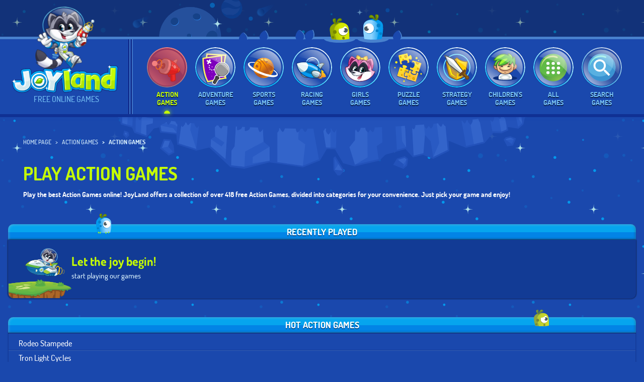

--- FILE ---
content_type: text/html
request_url: https://www.joy.land/action-games
body_size: 7231
content:
<!doctype html><html id="joy_html" class="no-js" lang="en-US" dir="ltr" lang_code="en" prefix="og: http://ogp.me/ns#"><head><meta charset="utf-8"><meta http-equiv="content-type" content="text/html; charset=utf-8"><meta http-equiv="x-ua-compatible" content="ie=edge"><meta name="viewport" content="width=device-width,initial-scale=1"><title>Play Free Action Games Online | Joyland</title><meta name="description" content="Play Action Games Online for free on JoyLand! - The land of fun and joy, with more than 500 online games for all ages."><meta name="site_url" content="https://www.joy.land"><style type="text/css">body{display:none}.games_grid{width:100%}</style><script type="562a2cd6b99fd63079c8d569-text/javascript">function hasClass(element, cls) {
return (' ' + element.className + ' ').indexOf(' ' + cls + ' ') > -1;
}</script><link rel="canonical" href="https://www.joy.land/action-games/"><link rel="alternate" href="https://m.joy.land/action-games/" media="only screen and (max-width:640px)"><link rel="chrome-webstore-item" href="https://chrome.google.com/webstore/detail/jl-games/kakpnhlagbacpjbnddnaadbmlmnnhfob"><link rel="alternate" href="https://www.joy.land/action-games/" hreflang="en-US"><link rel="alternate" href="https://pt.joy.land/action-games/" hreflang="pt-BR"><link rel="alternate" href="https://es.joy.land/action-games/" hreflang="es-ES"><link rel="alternate" href="https://fr.joy.land/action-games/" hreflang="fr-FR"><link rel="alternate" href="https://it.joy.land/action-games/" hreflang="it-IT"><link rel="alternate" href="https://ru.joy.land/action-games/" hreflang="ru-RU"><link rel="alternate" href="https://ar.joy.land/action-games/" hreflang="ar-SA"><link rel="alternate" href="https://tr.joy.land/action-games/" hreflang="tr-TR"><link rel="alternate" href="https://de.joy.land/action-games/" hreflang="de-DE"><link rel="alternate" href="https://pl.joy.land/action-games/" hreflang="pl-PL"><link rel="alternate" href="https://he.joy.land/action-games/" hreflang="he-IL"><link rel="shortcut icon" href="https://www.joy.land/dist/assets/img/touchicons/favicon.ico" type="image/x-icon"><link rel="apple-touch-icon" href="https://www.joy.land/dist/assets/img/touchicons/apple-touch-icon.png"><link rel="apple-touch-icon" sizes="57x57" href="https://www.joy.land/dist/assets/img/touchicons/apple-touch-icon-57x57.png"><link rel="apple-touch-icon" sizes="72x72" href="https://www.joy.land/dist/assets/img/touchicons/apple-touch-icon-72x72.png"><link rel="apple-touch-icon" sizes="76x76" href="https://www.joy.land/dist/assets/img/touchicons/apple-touch-icon-76x76.png"><link rel="apple-touch-icon" sizes="114x114" href="https://www.joy.land/dist/assets/img/touchicons/apple-touch-icon-114x114.png"><link rel="apple-touch-icon" sizes="120x120" href="https://www.joy.land/dist/assets/img/touchicons/apple-touch-icon-120x120.png"><link rel="apple-touch-icon" sizes="144x144" href="https://www.joy.land/dist/assets/img/touchicons/apple-touch-icon-144x144.png"><link rel="apple-touch-icon" sizes="152x152" href="https://www.joy.land/dist/assets/img/touchicons/apple-touch-icon-152x152.png"><link rel="apple-touch-icon" sizes="180x180" href="https://www.joy.land/dist/assets/img/touchicons/apple-touch-icon-180x180.png"><link rel="image_src" href="https://www.joy.land/dist/assets/img/share_img.png"><meta property="og:url" content="https://www.joy.land"><meta property="og:image" content="https://www.joy.land/dist/assets/img/share_img.png"><meta property="og:type" content="website"><meta property="og:title" content="JoyLand - Play and joy! | Free games online | Action Games"><meta property="og:site_name" content="JoyLand - Play and joy! | Free games online | Action Games"><meta property="og:description" content="Land of fun and joy, where you can find a huge selection of more than 500 online games for all ages"><script type="562a2cd6b99fd63079c8d569-text/javascript">dataLayer = [{
'pageCategory': 'index',
'gameName': 'Other',
'GameCategory': 'Other', 
'GameSource': document.referrer
}];</script><script type="562a2cd6b99fd63079c8d569-text/javascript" async>!function(e,t){a=e.createElement("script"),m=e.getElementsByTagName("script")[0],a.async=1,a.src=t,m.parentNode.insertBefore(a,m)}(document,"https://universal.wgplayer.com/tag/?lh="+window.location.hostname+"&wp="+window.location.pathname+"&ws="+window.location.search);</script></head><body class="category-page category_en_action"><noscript><iframe src="//www.googletagmanager.com/ns.html?id=GTM-K84HXR" height="0" width="0" style="display:none;visibility:hidden"></iframe></noscript><script type="562a2cd6b99fd63079c8d569-text/javascript">(function(w,d,s,l,i){w[l]=w[l]||[];w[l].push({'gtm.start':
new Date().getTime(),event:'gtm.js'});var f=d.getElementsByTagName(s)[0],
j=d.createElement(s),dl=l!='dataLayer'?'&l='+l:'';j.async=true;j.src=
'//www.googletagmanager.com/gtm.js?id='+i+dl;f.parentNode.insertBefore(j,f);
})(window,document,'script','dataLayer','GTM-K84HXR');</script><div class="flying_objects"><div class="asteroid-icon asteroid crossingAnimation duration30s"></div><div class="asteroid-icon asteroid2 crossingAnimation2 duration50s"></div><div class="asteroid-icon asteroid3 crossingAnimation3 duration50s"></div><div class="asteroid-icon asteroid4 crossingAnimation4 duration50s"></div><div class="asteroid-icon asteroid5 crossingAnimation5 duration50s"></div></div><div class="pre-site-header"></div><div class="galaxy_star_2"></div><header class="site-header"><div class="logo-main-wrapper"><a href="/" class="character floatingAround duration7s" title="Hi!"></a><div><a href="/" class="joylandLogo"><img src="/dist/assets/img/joyland_logo.png?ver=20191126" alt="Play Free Online Games for Kids - Joyland" width="352" height="95"></a><div class="site-title">Free Online Games</div></div></div><nav class="main_menu" role="navigation"><ul class="ch-grid"><li><a class="filter_button action" href="https://www.joy.land/action-games/" data-filter="action"><div class="ch-item svgicon icon-category-1 category-action"><div class="ch-info"></div></div><div class="cat-title">Action Games</div></a></li><li><a class="filter_button adventure" href="https://www.joy.land/adventure-games/" data-filter="adventure"><div class="ch-item svgicon icon-category-2 category-adventure"><div class="ch-info"></div></div><div class="cat-title">Adventure Games</div></a></li><li><a class="filter_button sports" href="https://www.joy.land/sports-games/" data-filter="sports"><div class="ch-item svgicon icon-category-3 category-sports"><div class="ch-info"></div></div><div class="cat-title">Sports Games</div></a></li><li><a class="filter_button racing" href="https://www.joy.land/racing-games/" data-filter="racing"><div class="ch-item svgicon icon-category-4 category-racing"><div class="ch-info"></div></div><div class="cat-title">Racing Games</div></a></li><li><a class="filter_button girls" href="https://www.joy.land/girls-games/" data-filter="girls"><div class="ch-item svgicon icon-category-5 category-girls"><div class="ch-info"></div></div><div class="cat-title">Girls Games</div></a></li><li><a class="filter_button puzzle" href="https://www.joy.land/puzzle-games/" data-filter="puzzle"><div class="ch-item svgicon icon-category-6 category-puzzle"><div class="ch-info"></div></div><div class="cat-title">Puzzle Games</div></a></li><li><a class="filter_button strategy" href="https://www.joy.land/strategy-games/" data-filter="strategy"><div class="ch-item svgicon icon-category-7 category-strategy"><div class="ch-info"></div></div><div class="cat-title">Strategy Games</div></a></li><li><a class="filter_button children" href="https://www.joy.land/children-games/" data-filter="children"><div class="ch-item svgicon icon-category-8 category-children"><div class="ch-info"></div></div><div class="cat-title">Children's Games</div></a></li><li><a class="filter_button all" href="https://www.joy.land/" data-filter="all"><div class="ch-item svgicon icon-category-12 category-all"><div class="ch-info"></div></div><div class="cat-title">All Games</div></a></li><li><a class="filter_button page-search lightboxPopButton" href="/page/search.html" data-popuptitle="Search games"><div class="ch-item svgicon page-search"><div class="ch-info"></div></div><div class="cat-title">Search games</div></a></li><li><a onclick="if (!window.__cfRLUnblockHandlers) return false; chrome.webstore.install()" id="chrome-webstore-install-button" title="Add the extension" data-cf-modified-562a2cd6b99fd63079c8d569-=""></a><script type="562a2cd6b99fd63079c8d569-text/javascript">if (typeof chrome != 'undefined' && chrome.app.isInstalled) {
  document.getElementById('chrome-webstore-install-button').style.display = 'none';
}</script></li></ul><div class="main_menu_panel" id="main_menu_panel_action"><div class="mask"></div><div class="sub-menu"><div class="lcol"></div><div class="subcategories-wrapper"><ul class="subcategories"><li class="category-first-person"><a href="https://www.joy.land/first-person-games/" class="first-person" data-filter="first-person" data-filter-parent="action">First Person games</a></li><li class="category-running"><a href="https://www.joy.land/running-games/" class="running" data-filter="running" data-filter-parent="action">Running games</a></li><li class="category-shooting"><a href="https://www.joy.land/shooting-games/" class="shooting" data-filter="shooting" data-filter-parent="action">Shooting games</a></li><li class="category-multiplayer"><a href="https://www.joy.land/multiplayer-games/" class="multiplayer" data-filter="multiplayer" data-filter-parent="action">Multiplayer games</a></li><li class="category-arcade"><a href="https://www.joy.land/arcade-games/" class="arcade" data-filter="arcade" data-filter-parent="action">Arcade games</a></li><li class="category-superhero"><a href="https://www.joy.land/superhero-games/" class="superhero" data-filter="superhero" data-filter-parent="action">Superhero games</a></li><li class="category-classic-retro"><a href="https://www.joy.land/classic-retro-games/" class="classic-retro" data-filter="classic-retro" data-filter-parent="action">Classic & Retro</a></li><li class="category-flying"><a href="https://www.joy.land/flying-games/" class="flying" data-filter="flying" data-filter-parent="action">Flying games</a></li><li class="category-fighting"><a href="https://www.joy.land/fighting-games/" class="fighting" data-filter="fighting" data-filter-parent="action">Fighting games</a></li><li class="category-io"><a href="https://www.joy.land/io-games/" class="io" data-filter="io" data-filter-parent="action">IO games</a></li></ul></div></div></div><div class="main_menu_panel" id="main_menu_panel_adventure"><div class="mask"></div><div class="sub-menu"><div class="lcol"></div><div class="subcategories-wrapper"><ul class="subcategories"><li class="category-horror"><a href="https://www.joy.land/horror-games/" class="horror" data-filter="horror" data-filter-parent="adventure">Horror games</a></li><li class="category-action-adventure"><a href="https://www.joy.land/action-adventure-games/" class="action-adventure" data-filter="action-adventure" data-filter-parent="adventure">Action Adventure</a></li><li class="category-dungeon-crawl"><a href="https://www.joy.land/dungeon-crawl-games/" class="dungeon-crawl" data-filter="dungeon-crawl" data-filter-parent="adventure">Dungeon Crawl games</a></li><li class="category-quest"><a href="https://www.joy.land/quest-games/" class="quest" data-filter="quest" data-filter-parent="adventure">Quest games</a></li><li class="category-fnaf"><a href="https://www.joy.land/fnaf-games/" class="fnaf" data-filter="fnaf" data-filter-parent="adventure">FNAF games</a></li><li class="category-minecraft"><a href="https://www.joy.land/minecraft-games/" class="minecraft" data-filter="minecraft" data-filter-parent="adventure">Minecraft/Survival games</a></li><li class="category-simulation"><a href="https://www.joy.land/simulation-games/" class="simulation" data-filter="simulation" data-filter-parent="adventure">Simulation games</a></li><li class="category-role-playing"><a href="https://www.joy.land/role-playing-games/" class="role-playing" data-filter="role-playing" data-filter-parent="adventure">Role Playing games</a></li></ul></div></div></div><div class="main_menu_panel" id="main_menu_panel_sports"><div class="mask"></div><div class="sub-menu"><div class="lcol"></div><div class="subcategories-wrapper"><ul class="subcategories"><li class="category-american-sports"><a href="https://www.joy.land/american-sports-games/" class="american-sports" data-filter="american-sports" data-filter-parent="sports">American Sports</a></li><li class="category-street-sports"><a href="https://www.joy.land/street-sports-games/" class="street-sports" data-filter="street-sports" data-filter-parent="sports">Street Sports games</a></li><li class="category-athletics"><a href="https://www.joy.land/athletics-games/" class="athletics" data-filter="athletics" data-filter-parent="sports">Athletics games</a></li><li class="category-archery"><a href="https://www.joy.land/archery-games/" class="archery" data-filter="archery" data-filter-parent="sports">Archery games</a></li><li class="category-bowling"><a href="https://www.joy.land/bowling-games/" class="bowling" data-filter="bowling" data-filter-parent="sports">Bowling games</a></li><li class="category-tennis-net"><a href="https://www.joy.land/tennis-net-games/" class="tennis-net" data-filter="tennis-net" data-filter-parent="sports">Tennis & Net games</a></li><li class="category-golf-pool"><a href="https://www.joy.land/golf-pool-games/" class="golf-pool" data-filter="golf-pool" data-filter-parent="sports">Golf & Pool games</a></li><li class="category-basketball"><a href="https://www.joy.land/basketball-games/" class="basketball" data-filter="basketball" data-filter-parent="sports">Basketball games</a></li><li class="category-extreme-sports"><a href="https://www.joy.land/extreme-sports-games/" class="extreme-sports" data-filter="extreme-sports" data-filter-parent="sports">Extreme Sports games</a></li><li class="category-soccer"><a href="https://www.joy.land/soccer-games/" class="soccer" data-filter="soccer" data-filter-parent="sports">Soccer games</a></li></ul></div></div></div><div class="main_menu_panel" id="main_menu_panel_racing"><div class="mask"></div><div class="sub-menu"><div class="lcol"></div><div class="subcategories-wrapper"><ul class="subcategories"><li class="category-street-racing"><a href="https://www.joy.land/street-racing-games/" class="street-racing" data-filter="street-racing" data-filter-parent="racing">Street Racing games</a></li><li class="category-open-world-driving"><a href="https://www.joy.land/open-world-driving-games/" class="open-world-driving" data-filter="open-world-driving" data-filter-parent="racing">Open World Driving</a></li><li class="category-rally-formula"><a href="https://www.joy.land/rally-formula-games/" class="rally-formula" data-filter="rally-formula" data-filter-parent="racing">Rally & Formula</a></li><li class="category-arcade-racer"><a href="https://www.joy.land/arcade-racer-games/" class="arcade-racer" data-filter="arcade-racer" data-filter-parent="racing">Arcade Racer games</a></li><li class="category-demolition-derby"><a href="https://www.joy.land/demolition-derby-games/" class="demolition-derby" data-filter="demolition-derby" data-filter-parent="racing">Demolition Derby games</a></li><li class="category-police-chase"><a href="https://www.joy.land/police-chase-games/" class="police-chase" data-filter="police-chase" data-filter-parent="racing">Police Chase games</a></li><li class="category-bike"><a href="https://www.joy.land/bike-games/" class="bike" data-filter="bike" data-filter-parent="racing">Bike games</a></li><li class="category-truck"><a href="https://www.joy.land/truck-games/" class="truck" data-filter="truck" data-filter-parent="racing">Truck games</a></li></ul></div></div></div><div class="main_menu_panel" id="main_menu_panel_girls"><div class="mask"></div><div class="sub-menu"><div class="lcol"></div><div class="subcategories-wrapper"><ul class="subcategories"><li class="category-pet-keeping"><a href="https://www.joy.land/pet-keeping-games/" class="pet-keeping" data-filter="pet-keeping" data-filter-parent="girls">Pet Keeping games</a></li><li class="category-super-heroine"><a href="https://www.joy.land/super-heroine-games/" class="super-heroine" data-filter="super-heroine" data-filter-parent="girls">Super Heroine games</a></li><li class="category-princesses"><a href="https://www.joy.land/princesses-games/" class="princesses" data-filter="princesses" data-filter-parent="girls">Princesses games</a></li><li class="category-shopping"><a href="https://www.joy.land/shopping-games/" class="shopping" data-filter="shopping" data-filter-parent="girls">Shopping games</a></li><li class="category-doll-maker"><a href="https://www.joy.land/doll-maker-games/" class="doll-maker" data-filter="doll-maker" data-filter-parent="girls">Doll Maker games</a></li><li class="category-dressup-makeup"><a href="https://www.joy.land/dressup-makeup-games/" class="dressup-makeup" data-filter="dressup-makeup" data-filter-parent="girls">Dressup & Makeup</a></li><li class="category-cooking"><a href="https://www.joy.land/cooking-games/" class="cooking" data-filter="cooking" data-filter-parent="girls">Cooking games</a></li></ul></div></div></div><div class="main_menu_panel" id="main_menu_panel_puzzle"><div class="mask"></div><div class="sub-menu"><div class="lcol"></div><div class="subcategories-wrapper"><ul class="subcategories"><li class="category-lemmings"><a href="https://www.joy.land/lemmings-games/" class="lemmings" data-filter="lemmings" data-filter-parent="puzzle">Lemmings games</a></li><li class="category-doodle-god"><a href="https://www.joy.land/doodle-god-games/" class="doodle-god" data-filter="doodle-god" data-filter-parent="puzzle">Doodle God games</a></li><li class="category-classic-puzzles"><a href="https://www.joy.land/classic-puzzles-games/" class="classic-puzzles" data-filter="classic-puzzles" data-filter-parent="puzzle">Classic Puzzles</a></li><li class="category-riddle"><a href="https://www.joy.land/riddle-games/" class="riddle" data-filter="riddle" data-filter-parent="puzzle">Riddle games</a></li><li class="category-match-3"><a href="https://www.joy.land/match-3-games/" class="match-3" data-filter="match-3" data-filter-parent="puzzle">Match 3 games</a></li><li class="category-word"><a href="https://www.joy.land/word-games/" class="word" data-filter="word" data-filter-parent="puzzle">Word & Trivia games</a></li><li class="category-physics"><a href="https://www.joy.land/physics-games/" class="physics" data-filter="physics" data-filter-parent="puzzle">Physics games</a></li></ul></div></div></div><div class="main_menu_panel" id="main_menu_panel_strategy"><div class="mask"></div><div class="sub-menu"><div class="lcol"></div><div class="subcategories-wrapper"><ul class="subcategories"><li class="category-tower-defense"><a href="https://www.joy.land/tower-defense-games/" class="tower-defense" data-filter="tower-defense" data-filter-parent="strategy">Tower Defense games</a></li><li class="category-clash-of-clans"><a href="https://www.joy.land/clash-of-clans-games/" class="clash-of-clans" data-filter="clash-of-clans" data-filter-parent="strategy">Clash of Clans</a></li><li class="category-tactical-combat"><a href="https://www.joy.land/tactical-combat-games/" class="tactical-combat" data-filter="tactical-combat" data-filter-parent="strategy">Tactical Combat</a></li><li class="category-real-time-strategy"><a href="https://www.joy.land/real-time-strategy-games/" class="real-time-strategy" data-filter="real-time-strategy" data-filter-parent="strategy">Real-Time Strategy</a></li><li class="category-tycoon"><a href="https://www.joy.land/tycoon-games/" class="tycoon" data-filter="tycoon" data-filter-parent="strategy">Tycoon games</a></li><li class="category-time-management"><a href="https://www.joy.land/time-management-games/" class="time-management" data-filter="time-management" data-filter-parent="strategy">Time Management</a></li><li class="category-board"><a href="https://www.joy.land/board-games/" class="board" data-filter="board" data-filter-parent="strategy">Board games</a></li><li class="category-card"><a href="https://www.joy.land/card-games/" class="card" data-filter="card" data-filter-parent="strategy">Card games</a></li></ul></div></div></div><div class="main_menu_panel" id="main_menu_panel_children"><div class="mask"></div><div class="sub-menu"><div class="lcol"></div><div class="subcategories-wrapper"><ul class="subcategories"><li class="category-clicker"><a href="https://www.joy.land/clicker-games/" class="clicker" data-filter="clicker" data-filter-parent="children">Clicker games</a></li><li class="category-platform"><a href="https://www.joy.land/platform-games/" class="platform" data-filter="platform" data-filter-parent="children">Platform games</a></li><li class="category-spongebob"><a href="https://www.joy.land/spongebob-games/" class="spongebob" data-filter="spongebob" data-filter-parent="children">SpongeBob games</a></li><li class="category-lego"><a href="https://www.joy.land/lego-games/" class="lego" data-filter="lego" data-filter-parent="children">Lego games</a></li><li class="category-cartoon"><a href="https://www.joy.land/cartoon-games/" class="cartoon" data-filter="cartoon" data-filter-parent="children">Cartoon games</a></li></ul></div></div></div></nav><div class="galaxy_star_3"></div><div class="missile"></div><div class="mars floating duration7s"></div><div class="rocks"></div></header><section id="primary" class="content-area"><nav aria-label="breadcrumb" class="nav-breadcrumb"><ol class="breadcrumb" itemscope itemtype="http://schema.org/BreadcrumbList"><li class="breadcrumb-item" itemprop="itemListElement" itemscope itemtype="http://schema.org/ListItem"><a itemprop="item" href="https://www.joy.land"><span itemprop="name">Home Page</span></a><meta itemprop="position" content="1"></li><li class="breadcrumb-item" itemprop="itemListElement" itemscope itemtype="http://schema.org/ListItem"><a itemprop="item" href="https://www.joy.land/action-games/"><span itemprop="name">Action Games</span></a><meta itemprop="position" content="2"></li><li class="breadcrumb-item" itemprop="itemListElement" itemscope itemtype="http://schema.org/ListItem"><a itemprop="item" href="https://www.joy.land/action-games/"><span itemprop="name">Action Games</span></a><meta itemprop="position" content="3"></li></ol></nav><header class="entry-header"><h1 class="entry-title">Play Action Games</h1><div class="entry-description">Play the best Action Games online! JoyLand offers a collection of over 418 free Action Games, divided into categories for your convenience. Just pick your game and enjoy!</div></header><div class="columns-section"><main id="main" class="site-main"><div id="games_grid" class="games_grid clearfix" data-current-page-id="1" data-filter="action"><div class="game_item iconsize-bold games_grid_adv" id="JL-HP-BOX-SIDE"><div class="adv_title">Advertising</div></div></div><div class="games_grid_loader_container text-center"><div class="games_grid_loader svgloader"></div></div></main><section id="sidebar" class="site-sidebar sticky-container"><div class="sticky"><div class="widget_recent_games_wrapper"><div class="lightbox_blue_header bevel_with_shadow"><div class="blueman"></div><h2 class="cube-title">Recently played</h2><div class="blueman-empty"></div></div><div class="inside"><h3 class="inside_title">Let the joy begin!</h3><p class="inside_desc">start playing our games</p><div class="games_list"></div><div class="widget_recent_games_footer"><div class="edit_links"><button class="edit_button"><span class="edit_icon"></span> Edit</button></div><div class="update_links"><button class="ok_button">Ok</button></div></div><div class="spinner loadingio-spinner-ripple-doxi2c0i5v"><div class="ldio-aj0qetob6a7"><div></div><div></div></div></div></div></div><div class="widget_games_wrapper widget_hot_games_wrapper"><div class="lightbox_blue_header bevel_with_shadow"><div class="greenman-empty"></div><h2 class="cube-title">Hot Action Games</h2><div class="greenman"></div></div><div class="inside"><ul class="widget_list"><li class="game_item_hot"><a class="game_item_hot_link" href="https://www.joy.land/rodeo-stampede.html">Rodeo Stampede</a></li><li class="game_item_hot"><a class="game_item_hot_link" href="https://www.joy.land/tron-light-cycles.html">Tron Light Cycles</a></li><li class="game_item_hot"><a class="game_item_hot_link" href="https://www.joy.land/air-xonix-3d.html">Air Xonix 3D</a></li><li class="game_item_hot"><a class="game_item_hot_link" href="https://www.joy.land/ninja-arashi.html">Ninja Arashi</a></li><li class="game_item_hot"><a class="game_item_hot_link" href="https://www.joy.land/fruit-ninja.html">Fruit Ninja</a></li><li class="game_item_hot"><a class="game_item_hot_link" href="https://www.joy.land/snakeybus.html">Snakeybus</a></li></ul></div></div><div class="widget_games_wrapper widget_new_games_wrapper"><div class="lightbox_blue_header bevel_with_shadow"><div class="yellowman"></div><h2 class="cube-title">New Action Games</h2><div class="yellowman-empty"></div></div><div class="inside"><ul class="widget_list"><li class="game_item_new"><a class="game_item_new_link" href="https://www.joy.land/metal-black-wars.html">Metal Black Wars</a></li><li class="game_item_new"><a class="game_item_new_link" href="https://www.joy.land/command-strike-fps.html">Command Strike FPS</a></li><li class="game_item_new"><a class="game_item_new_link" href="https://www.joy.land/motocross-champion-racing.html">Motocross Champion Racing</a></li><li class="game_item_new"><a class="game_item_new_link" href="https://www.joy.land/battalion-commander-1917.html">Battalion Commander 1917</a></li><li class="game_item_new"><a class="game_item_new_link" href="https://www.joy.land/maiden-cops.html">Maiden Cops</a></li><li class="game_item_new"><a class="game_item_new_link" href="https://www.joy.land/stick-fight-qin-legends.html">Stick Fight: Qin Legends</a></li></ul></div></div></div></section></div></section><footer><div class="footer_upper_section"></div><div class="footer_strip"><div class="row"><div class="columns large-8"><nav class="footer_menu"><ul><li class="menu-item page-5 page-search"><a class="has_icon lightboxPopButton" href="/page/search.html" data-popuptitle="Search games"><i class="svgsingleicon search_icon"></i><span class="footer_text">Search</span></a></li><li class="menu-item page-4 page-language"><a class="has_icon lightboxPopButton" href="/page/language.html" data-popuptitle="Change language"><i class="svgicon icon-language-1"></i><span class="footer_text">English</span></a></li><li class="menu-item page-2 page-contact"><a class="lightboxPopButton" href="/page/contact.html" data-popuptitle="Keep in touch with us"><span class="footer_text">Contact</span></a></li><li class="menu-item page-3 page-privacy"><a class="lightboxPopButton" href="/page/privacy.html" data-popuptitle="Privacy Policy"><span class="footer_text">Privacy</span></a></li><li class="menu-item page-1 page-about"><a class="lightboxPopButton" href="/page/about.html" data-popuptitle="About Joyland"><span class="footer_text">About</span></a></li></ul></nav></div><div class="columns large-4"><nav class="footer_menu copyrights-wrapper"><ul><li class="copyrights">© Joyland, All Rights Reserved</li><li class="sep">|</li><li class="sitemap"><a href="/page/sitemap.html">Sitemap</a></li></ul></nav></div></div></div><div class="footer_content"><div class="row"><div class="columns"><div class="footer-summary"><p>Are you an action enthusiast? Are you the kind that fantasizes about being Lara Croft or Indiana Jones? If that’s the case, then you’re in the right place. This game category is just perfect for you. You’ll find an extensively broad variety of free action games here. Once you’re done, just add the game to your favorites’ list so that you can play it again later. Alternatively, you can choose a new, different action title and begin a new adventure. Here, you can drive as dangerously as you’d need. Remember, you’re online. As such, you won’t obviously need a seat belt! It’s a fantastic opportunity to battle other people, armies, gigantic worms, dinosaurs, and a lot of futuristic monsters. You’ll get to experience how it feels being a stuntman. There are multiple fun action games. For instance, some classic action games will require you to take down zombies and save your kingdom. In other action games, you’ll find yourself in outer space. They’re the kind of games which will make your adrenaline pumping. In turn, that will deliver pure catharsis without any personal risk and at no cost!</p><p></p><p>You can enjoy all the action that you see in movies without risking your physical health. Action games are filled with adventure. They’ll be a blast to play online, especially during your free time. They include shooting games (test your skills as a marksman), zombie games (fend off endless hoards of zombies), and ninja games (show off your skills in martial arts). As well, you’ll find much more titles of your favorite game styles.</p><p>We offer a considerably extensive selection of games, for all player levels and ages. Tons of free online action games are waiting for you under this category. If you’re certain that you’ve got what it takes, then browse this selection and begin playing exciting, fun and <a href="/">free online games</a> right now!</p></div></div></div></div></footer><script type="application/ld+json">{
        "@context": "https://schema.org",
        "@type": "BreadcrumbList",
        "itemListElement": [
        {
                "@type": "ListItem",
                "item": {
	                        "@id": "https://www.joy.land",
                        "@type": "Thing",
                        "name": "Home Page"
                },
                "position": 1
        },
                {
                        "@type": "ListItem",
                        "item": {
                                "@id": "https://www.joy.land/action-games/",
                                "@type": "Thing",
                                "name": "Action Games"
                        },
                        "position": 2              
                },
                {
                        "@type": "ListItem",
                        "item": {
	                                "@id": "https://www.joy.land/action-games/",
                                "@type": "Thing",
                                "name": "Action Games"
                        },
                        "position": 3
                }
        ]
}</script><div id="popupWrapper"><button class="close_popup popup_corner_button" title="Close"></button> <button class="return_popup popup_corner_button" data-popuptitle="Menu"></button><div id="popupContainer"><div class="lightbox_header"><div class="title"></div></div><div id="popupContent"><div class="svgloader_container"><div class="svgloader"></div></div></div></div></div><script id="game-item-template" type="text/x-handlebars-template">{{#games}}
<div class="game_item {{iconsize}} {{style}} {{general}}">
<span class="new"><i>NEW!</i></span>
<span class="hot"><i>Hot!</i></span>
<a class="game_link" href="{{url}}">
<div class="game_cover_bg {{class}}"></div>
<div class="game_badge"></div>
<div class="game_name">
<span class="game_name_text">{{title}}</span>
</div>
</a>
</div>
{{/games}}</script><script id="recent-games-item-template" type="text/x-handlebars-template">{{#games}}
<div class="game_item_recent" data-gameid="{{id}}">
<a class="game_item_link" href="{{url}}" title="{{title}}"><img src="{{img_src}}" alt="{{title}}" width="48" height="48"></a>
</div>
{{/games}}</script><link rel="stylesheet" type="text/css" href="/dist/assets/css/app.css?ver=20221223"><script type="562a2cd6b99fd63079c8d569-text/javascript">var global_joyland_vars = {'Scroll_to_top_translation':'Scroll to Top', 'preferenced_games': [], 'recommendations_popup_title':'Wait! Try these games' };</script><script type="562a2cd6b99fd63079c8d569-text/javascript" src="/dist/assets/js/app.js?ver=20201104" async></script><script src="/cdn-cgi/scripts/7d0fa10a/cloudflare-static/rocket-loader.min.js" data-cf-settings="562a2cd6b99fd63079c8d569-|49" defer></script><script defer src="https://static.cloudflareinsights.com/beacon.min.js/vcd15cbe7772f49c399c6a5babf22c1241717689176015" integrity="sha512-ZpsOmlRQV6y907TI0dKBHq9Md29nnaEIPlkf84rnaERnq6zvWvPUqr2ft8M1aS28oN72PdrCzSjY4U6VaAw1EQ==" data-cf-beacon='{"version":"2024.11.0","token":"649bd317f8fb4e618249bb4c65e76bcf","r":1,"server_timing":{"name":{"cfCacheStatus":true,"cfEdge":true,"cfExtPri":true,"cfL4":true,"cfOrigin":true,"cfSpeedBrain":true},"location_startswith":null}}' crossorigin="anonymous"></script>
</body></html>

--- FILE ---
content_type: text/css
request_url: https://www.joy.land/dist/assets/css/app.css?ver=20221223
body_size: 269991
content:
/*! normalize.css v3.0.3 | MIT License | github.com/necolas/normalize.css */html{font-family:sans-serif;-ms-text-size-adjust:100%;-webkit-text-size-adjust:100%}body{margin:0}article,aside,details,figcaption,figure,footer,header,hgroup,main,menu,nav,section,summary{display:block}audio,canvas,progress,video{display:inline-block;vertical-align:baseline}audio:not([controls]){display:none;height:0}[hidden],template{display:none}a{background-color:transparent}a:active,a:hover{outline:0}abbr[title]{border-bottom:1px dotted}b,strong{font-weight:700}dfn{font-style:italic}h1{font-size:2em;margin:.67em 0}mark{background:#ff0;color:#000}small{font-size:80%}sub,sup{font-size:75%;line-height:0;position:relative;vertical-align:baseline}sup{top:-.5em}sub{bottom:-.25em}img{border:0}svg:not(:root){overflow:hidden}figure{margin:1em 40px}hr{-webkit-box-sizing:content-box;box-sizing:content-box;height:0}pre{overflow:auto}code,kbd,pre,samp{font-family:monospace,monospace;font-size:1em}button,input,optgroup,select,textarea{color:inherit;font:inherit;margin:0}button{overflow:visible}button,select{text-transform:none}button,html input[type=button],input[type=reset],input[type=submit]{-webkit-appearance:button;cursor:pointer}button[disabled],html input[disabled]{cursor:default}button::-moz-focus-inner,input::-moz-focus-inner{border:0;padding:0}input{line-height:normal}input[type=checkbox],input[type=radio]{-webkit-box-sizing:border-box;box-sizing:border-box;padding:0}input[type=number]::-webkit-inner-spin-button,input[type=number]::-webkit-outer-spin-button{height:auto}input[type=search]{-webkit-appearance:textfield;-webkit-box-sizing:content-box;box-sizing:content-box}input[type=search]::-webkit-search-cancel-button,input[type=search]::-webkit-search-decoration{-webkit-appearance:none}legend{border:0;padding:0}textarea{overflow:auto}optgroup{font-weight:700}table{border-collapse:collapse;border-spacing:0}td,th{padding:0}.foundation-mq{font-family:"small=0em&medium=40em&large=64em&xlarge=80em&xxlarge=90em"}html{font-size:100%;-webkit-box-sizing:border-box;box-sizing:border-box}*,:after,:before{-webkit-box-sizing:inherit;box-sizing:inherit}body{padding:0;margin:0;font-family:Dosis,sans-serif;font-weight:400;line-height:1.5;color:#0a0a0a;background:#fefefe;-webkit-font-smoothing:antialiased;-moz-osx-font-smoothing:grayscale}img{max-width:100%;height:auto;-ms-interpolation-mode:bicubic;display:inline-block;vertical-align:middle}textarea{height:auto;min-height:50px;border-radius:0}select{width:100%;border-radius:0}#map_canvas embed,#map_canvas img,#map_canvas object,.map_canvas embed,.map_canvas img,.map_canvas object,.mqa-display embed,.mqa-display img,.mqa-display object{max-width:none!important}button{-webkit-appearance:none;-moz-appearance:none;background:0 0;padding:0;border:0;border-radius:0;line-height:1}.is-visible{display:block!important}.is-hidden{display:none!important}.row{max-width:80rem;margin-left:auto;margin-right:auto}.row::after,.row::before{content:' ';display:table}.row::after{clear:both}.row.collapse>.column,.row.collapse>.columns{padding-left:0;padding-right:0}.row .row{margin-left:-.625rem;margin-right:-.625rem}@media screen and (min-width:40em){.row .row{margin-left:-.9375rem;margin-right:-.9375rem}}.row .row.collapse{margin-left:0;margin-right:0}.row.expanded{max-width:none}.row.expanded .row{margin-left:auto;margin-right:auto}.column,.columns{padding-left:.625rem;padding-right:.625rem;width:100%;float:left}@media screen and (min-width:40em){.column,.columns{padding-left:.9375rem;padding-right:.9375rem}}.column:last-child:not(:first-child),.columns:last-child:not(:first-child){float:right}.column.end:last-child:last-child,.end.columns:last-child:last-child{float:left}.column.row.row,.row.row.columns{float:none}.row .column.row.row,.row .row.row.columns{padding-left:0;padding-right:0;margin-left:0;margin-right:0}.small-1{width:8.33333%}.small-push-1{position:relative;left:8.33333%}.small-pull-1{position:relative;left:-8.33333%}.small-offset-0{margin-left:0}.small-2{width:16.66667%}.small-push-2{position:relative;left:16.66667%}.small-pull-2{position:relative;left:-16.66667%}.small-offset-1{margin-left:8.33333%}.small-3{width:25%}.small-push-3{position:relative;left:25%}.small-pull-3{position:relative;left:-25%}.small-offset-2{margin-left:16.66667%}.small-4{width:33.33333%}.small-push-4{position:relative;left:33.33333%}.small-pull-4{position:relative;left:-33.33333%}.small-offset-3{margin-left:25%}.small-5{width:41.66667%}.small-push-5{position:relative;left:41.66667%}.small-pull-5{position:relative;left:-41.66667%}.small-offset-4{margin-left:33.33333%}.small-6{width:50%}.small-push-6{position:relative;left:50%}.small-pull-6{position:relative;left:-50%}.small-offset-5{margin-left:41.66667%}.small-7{width:58.33333%}.small-push-7{position:relative;left:58.33333%}.small-pull-7{position:relative;left:-58.33333%}.small-offset-6{margin-left:50%}.small-8{width:66.66667%}.small-push-8{position:relative;left:66.66667%}.small-pull-8{position:relative;left:-66.66667%}.small-offset-7{margin-left:58.33333%}.small-9{width:75%}.small-push-9{position:relative;left:75%}.small-pull-9{position:relative;left:-75%}.small-offset-8{margin-left:66.66667%}.small-10{width:83.33333%}.small-push-10{position:relative;left:83.33333%}.small-pull-10{position:relative;left:-83.33333%}.small-offset-9{margin-left:75%}.small-11{width:91.66667%}.small-push-11{position:relative;left:91.66667%}.small-pull-11{position:relative;left:-91.66667%}.small-offset-10{margin-left:83.33333%}.small-12{width:100%}.small-offset-11{margin-left:91.66667%}.small-up-1>.column,.small-up-1>.columns{width:100%;float:left}.small-up-1>.column:nth-of-type(1n),.small-up-1>.columns:nth-of-type(1n){clear:none}.small-up-1>.column:nth-of-type(1n+1),.small-up-1>.columns:nth-of-type(1n+1){clear:both}.small-up-1>.column:last-child,.small-up-1>.columns:last-child{float:left}.small-up-2>.column,.small-up-2>.columns{width:50%;float:left}.small-up-2>.column:nth-of-type(1n),.small-up-2>.columns:nth-of-type(1n){clear:none}.small-up-2>.column:nth-of-type(2n+1),.small-up-2>.columns:nth-of-type(2n+1){clear:both}.small-up-2>.column:last-child,.small-up-2>.columns:last-child{float:left}.small-up-3>.column,.small-up-3>.columns{width:33.33333%;float:left}.small-up-3>.column:nth-of-type(1n),.small-up-3>.columns:nth-of-type(1n){clear:none}.small-up-3>.column:nth-of-type(3n+1),.small-up-3>.columns:nth-of-type(3n+1){clear:both}.small-up-3>.column:last-child,.small-up-3>.columns:last-child{float:left}.small-up-4>.column,.small-up-4>.columns{width:25%;float:left}.small-up-4>.column:nth-of-type(1n),.small-up-4>.columns:nth-of-type(1n){clear:none}.small-up-4>.column:nth-of-type(4n+1),.small-up-4>.columns:nth-of-type(4n+1){clear:both}.small-up-4>.column:last-child,.small-up-4>.columns:last-child{float:left}.small-up-5>.column,.small-up-5>.columns{width:20%;float:left}.small-up-5>.column:nth-of-type(1n),.small-up-5>.columns:nth-of-type(1n){clear:none}.small-up-5>.column:nth-of-type(5n+1),.small-up-5>.columns:nth-of-type(5n+1){clear:both}.small-up-5>.column:last-child,.small-up-5>.columns:last-child{float:left}.small-up-6>.column,.small-up-6>.columns{width:16.66667%;float:left}.small-up-6>.column:nth-of-type(1n),.small-up-6>.columns:nth-of-type(1n){clear:none}.small-up-6>.column:nth-of-type(6n+1),.small-up-6>.columns:nth-of-type(6n+1){clear:both}.small-up-6>.column:last-child,.small-up-6>.columns:last-child{float:left}.small-up-7>.column,.small-up-7>.columns{width:14.28571%;float:left}.small-up-7>.column:nth-of-type(1n),.small-up-7>.columns:nth-of-type(1n){clear:none}.small-up-7>.column:nth-of-type(7n+1),.small-up-7>.columns:nth-of-type(7n+1){clear:both}.small-up-7>.column:last-child,.small-up-7>.columns:last-child{float:left}.small-up-8>.column,.small-up-8>.columns{width:12.5%;float:left}.small-up-8>.column:nth-of-type(1n),.small-up-8>.columns:nth-of-type(1n){clear:none}.small-up-8>.column:nth-of-type(8n+1),.small-up-8>.columns:nth-of-type(8n+1){clear:both}.small-up-8>.column:last-child,.small-up-8>.columns:last-child{float:left}.small-collapse>.column,.small-collapse>.columns{padding-left:0;padding-right:0}.small-collapse .row{margin-left:0;margin-right:0}.small-uncollapse>.column,.small-uncollapse>.columns{padding-left:.625rem;padding-right:.625rem}.small-centered{float:none;margin-left:auto;margin-right:auto}.small-pull-0,.small-push-0,.small-uncentered{position:static;margin-left:0;margin-right:0;float:left}@media screen and (min-width:40em){.medium-1{width:8.33333%}.medium-push-1{position:relative;left:8.33333%}.medium-pull-1{position:relative;left:-8.33333%}.medium-offset-0{margin-left:0}.medium-2{width:16.66667%}.medium-push-2{position:relative;left:16.66667%}.medium-pull-2{position:relative;left:-16.66667%}.medium-offset-1{margin-left:8.33333%}.medium-3{width:25%}.medium-push-3{position:relative;left:25%}.medium-pull-3{position:relative;left:-25%}.medium-offset-2{margin-left:16.66667%}.medium-4{width:33.33333%}.medium-push-4{position:relative;left:33.33333%}.medium-pull-4{position:relative;left:-33.33333%}.medium-offset-3{margin-left:25%}.medium-5{width:41.66667%}.medium-push-5{position:relative;left:41.66667%}.medium-pull-5{position:relative;left:-41.66667%}.medium-offset-4{margin-left:33.33333%}.medium-6{width:50%}.medium-push-6{position:relative;left:50%}.medium-pull-6{position:relative;left:-50%}.medium-offset-5{margin-left:41.66667%}.medium-7{width:58.33333%}.medium-push-7{position:relative;left:58.33333%}.medium-pull-7{position:relative;left:-58.33333%}.medium-offset-6{margin-left:50%}.medium-8{width:66.66667%}.medium-push-8{position:relative;left:66.66667%}.medium-pull-8{position:relative;left:-66.66667%}.medium-offset-7{margin-left:58.33333%}.medium-9{width:75%}.medium-push-9{position:relative;left:75%}.medium-pull-9{position:relative;left:-75%}.medium-offset-8{margin-left:66.66667%}.medium-10{width:83.33333%}.medium-push-10{position:relative;left:83.33333%}.medium-pull-10{position:relative;left:-83.33333%}.medium-offset-9{margin-left:75%}.medium-11{width:91.66667%}.medium-push-11{position:relative;left:91.66667%}.medium-pull-11{position:relative;left:-91.66667%}.medium-offset-10{margin-left:83.33333%}.medium-12{width:100%}.medium-offset-11{margin-left:91.66667%}.medium-up-1>.column,.medium-up-1>.columns{width:100%;float:left}.medium-up-1>.column:nth-of-type(1n),.medium-up-1>.columns:nth-of-type(1n){clear:none}.medium-up-1>.column:nth-of-type(1n+1),.medium-up-1>.columns:nth-of-type(1n+1){clear:both}.medium-up-1>.column:last-child,.medium-up-1>.columns:last-child{float:left}.medium-up-2>.column,.medium-up-2>.columns{width:50%;float:left}.medium-up-2>.column:nth-of-type(1n),.medium-up-2>.columns:nth-of-type(1n){clear:none}.medium-up-2>.column:nth-of-type(2n+1),.medium-up-2>.columns:nth-of-type(2n+1){clear:both}.medium-up-2>.column:last-child,.medium-up-2>.columns:last-child{float:left}.medium-up-3>.column,.medium-up-3>.columns{width:33.33333%;float:left}.medium-up-3>.column:nth-of-type(1n),.medium-up-3>.columns:nth-of-type(1n){clear:none}.medium-up-3>.column:nth-of-type(3n+1),.medium-up-3>.columns:nth-of-type(3n+1){clear:both}.medium-up-3>.column:last-child,.medium-up-3>.columns:last-child{float:left}.medium-up-4>.column,.medium-up-4>.columns{width:25%;float:left}.medium-up-4>.column:nth-of-type(1n),.medium-up-4>.columns:nth-of-type(1n){clear:none}.medium-up-4>.column:nth-of-type(4n+1),.medium-up-4>.columns:nth-of-type(4n+1){clear:both}.medium-up-4>.column:last-child,.medium-up-4>.columns:last-child{float:left}.medium-up-5>.column,.medium-up-5>.columns{width:20%;float:left}.medium-up-5>.column:nth-of-type(1n),.medium-up-5>.columns:nth-of-type(1n){clear:none}.medium-up-5>.column:nth-of-type(5n+1),.medium-up-5>.columns:nth-of-type(5n+1){clear:both}.medium-up-5>.column:last-child,.medium-up-5>.columns:last-child{float:left}.medium-up-6>.column,.medium-up-6>.columns{width:16.66667%;float:left}.medium-up-6>.column:nth-of-type(1n),.medium-up-6>.columns:nth-of-type(1n){clear:none}.medium-up-6>.column:nth-of-type(6n+1),.medium-up-6>.columns:nth-of-type(6n+1){clear:both}.medium-up-6>.column:last-child,.medium-up-6>.columns:last-child{float:left}.medium-up-7>.column,.medium-up-7>.columns{width:14.28571%;float:left}.medium-up-7>.column:nth-of-type(1n),.medium-up-7>.columns:nth-of-type(1n){clear:none}.medium-up-7>.column:nth-of-type(7n+1),.medium-up-7>.columns:nth-of-type(7n+1){clear:both}.medium-up-7>.column:last-child,.medium-up-7>.columns:last-child{float:left}.medium-up-8>.column,.medium-up-8>.columns{width:12.5%;float:left}.medium-up-8>.column:nth-of-type(1n),.medium-up-8>.columns:nth-of-type(1n){clear:none}.medium-up-8>.column:nth-of-type(8n+1),.medium-up-8>.columns:nth-of-type(8n+1){clear:both}.medium-up-8>.column:last-child,.medium-up-8>.columns:last-child{float:left}.medium-collapse>.column,.medium-collapse>.columns{padding-left:0;padding-right:0}.medium-collapse .row{margin-left:0;margin-right:0}.medium-uncollapse>.column,.medium-uncollapse>.columns{padding-left:.9375rem;padding-right:.9375rem}.medium-centered{float:none;margin-left:auto;margin-right:auto}.medium-pull-0,.medium-push-0,.medium-uncentered{position:static;margin-left:0;margin-right:0;float:left}}@media screen and (min-width:64em){.large-1{width:8.33333%}.large-push-1{position:relative;left:8.33333%}.large-pull-1{position:relative;left:-8.33333%}.large-offset-0{margin-left:0}.large-2{width:16.66667%}.large-push-2{position:relative;left:16.66667%}.large-pull-2{position:relative;left:-16.66667%}.large-offset-1{margin-left:8.33333%}.large-3{width:25%}.large-push-3{position:relative;left:25%}.large-pull-3{position:relative;left:-25%}.large-offset-2{margin-left:16.66667%}.large-4{width:33.33333%}.large-push-4{position:relative;left:33.33333%}.large-pull-4{position:relative;left:-33.33333%}.large-offset-3{margin-left:25%}.large-5{width:41.66667%}.large-push-5{position:relative;left:41.66667%}.large-pull-5{position:relative;left:-41.66667%}.large-offset-4{margin-left:33.33333%}.large-6{width:50%}.large-push-6{position:relative;left:50%}.large-pull-6{position:relative;left:-50%}.large-offset-5{margin-left:41.66667%}.large-7{width:58.33333%}.large-push-7{position:relative;left:58.33333%}.large-pull-7{position:relative;left:-58.33333%}.large-offset-6{margin-left:50%}.large-8{width:66.66667%}.large-push-8{position:relative;left:66.66667%}.large-pull-8{position:relative;left:-66.66667%}.large-offset-7{margin-left:58.33333%}.large-9{width:75%}.large-push-9{position:relative;left:75%}.large-pull-9{position:relative;left:-75%}.large-offset-8{margin-left:66.66667%}.large-10{width:83.33333%}.large-push-10{position:relative;left:83.33333%}.large-pull-10{position:relative;left:-83.33333%}.large-offset-9{margin-left:75%}.large-11{width:91.66667%}.large-push-11{position:relative;left:91.66667%}.large-pull-11{position:relative;left:-91.66667%}.large-offset-10{margin-left:83.33333%}.large-12{width:100%}.large-offset-11{margin-left:91.66667%}.large-up-1>.column,.large-up-1>.columns{width:100%;float:left}.large-up-1>.column:nth-of-type(1n),.large-up-1>.columns:nth-of-type(1n){clear:none}.large-up-1>.column:nth-of-type(1n+1),.large-up-1>.columns:nth-of-type(1n+1){clear:both}.large-up-1>.column:last-child,.large-up-1>.columns:last-child{float:left}.large-up-2>.column,.large-up-2>.columns{width:50%;float:left}.large-up-2>.column:nth-of-type(1n),.large-up-2>.columns:nth-of-type(1n){clear:none}.large-up-2>.column:nth-of-type(2n+1),.large-up-2>.columns:nth-of-type(2n+1){clear:both}.large-up-2>.column:last-child,.large-up-2>.columns:last-child{float:left}.large-up-3>.column,.large-up-3>.columns{width:33.33333%;float:left}.large-up-3>.column:nth-of-type(1n),.large-up-3>.columns:nth-of-type(1n){clear:none}.large-up-3>.column:nth-of-type(3n+1),.large-up-3>.columns:nth-of-type(3n+1){clear:both}.large-up-3>.column:last-child,.large-up-3>.columns:last-child{float:left}.large-up-4>.column,.large-up-4>.columns{width:25%;float:left}.large-up-4>.column:nth-of-type(1n),.large-up-4>.columns:nth-of-type(1n){clear:none}.large-up-4>.column:nth-of-type(4n+1),.large-up-4>.columns:nth-of-type(4n+1){clear:both}.large-up-4>.column:last-child,.large-up-4>.columns:last-child{float:left}.large-up-5>.column,.large-up-5>.columns{width:20%;float:left}.large-up-5>.column:nth-of-type(1n),.large-up-5>.columns:nth-of-type(1n){clear:none}.large-up-5>.column:nth-of-type(5n+1),.large-up-5>.columns:nth-of-type(5n+1){clear:both}.large-up-5>.column:last-child,.large-up-5>.columns:last-child{float:left}.large-up-6>.column,.large-up-6>.columns{width:16.66667%;float:left}.large-up-6>.column:nth-of-type(1n),.large-up-6>.columns:nth-of-type(1n){clear:none}.large-up-6>.column:nth-of-type(6n+1),.large-up-6>.columns:nth-of-type(6n+1){clear:both}.large-up-6>.column:last-child,.large-up-6>.columns:last-child{float:left}.large-up-7>.column,.large-up-7>.columns{width:14.28571%;float:left}.large-up-7>.column:nth-of-type(1n),.large-up-7>.columns:nth-of-type(1n){clear:none}.large-up-7>.column:nth-of-type(7n+1),.large-up-7>.columns:nth-of-type(7n+1){clear:both}.large-up-7>.column:last-child,.large-up-7>.columns:last-child{float:left}.large-up-8>.column,.large-up-8>.columns{width:12.5%;float:left}.large-up-8>.column:nth-of-type(1n),.large-up-8>.columns:nth-of-type(1n){clear:none}.large-up-8>.column:nth-of-type(8n+1),.large-up-8>.columns:nth-of-type(8n+1){clear:both}.large-up-8>.column:last-child,.large-up-8>.columns:last-child{float:left}.large-collapse>.column,.large-collapse>.columns{padding-left:0;padding-right:0}.large-collapse .row{margin-left:0;margin-right:0}.large-uncollapse>.column,.large-uncollapse>.columns{padding-left:.9375rem;padding-right:.9375rem}.large-centered{float:none;margin-left:auto;margin-right:auto}.large-pull-0,.large-push-0,.large-uncentered{position:static;margin-left:0;margin-right:0;float:left}}blockquote,dd,div,dl,dt,form,h1,h2,h3,h4,h5,h6,li,ol,p,pre,td,th,ul{margin:0;padding:0}p{font-size:inherit;line-height:1.6;margin-bottom:1rem;text-rendering:optimizeLegibility}em,i{font-style:italic;line-height:inherit}b,strong{font-weight:700;line-height:inherit}small{font-size:80%;line-height:inherit}h1,h2,h3,h4,h5,h6{font-family:Dosis,sans-serif;font-weight:400;font-style:normal;color:inherit;text-rendering:optimizeLegibility;margin-top:0;margin-bottom:.5rem;line-height:1.4}h1 small,h2 small,h3 small,h4 small,h5 small,h6 small{color:#cacaca;line-height:0}h1{font-size:1.5rem}h2{font-size:1.25rem}h3{font-size:1.1875rem}h4{font-size:1.125rem}h5{font-size:1.0625rem}h6{font-size:1rem}@media screen and (min-width:40em){h1{font-size:3rem}h2{font-size:2.5rem}h3{font-size:1.9375rem}h4{font-size:1.5625rem}h5{font-size:1.25rem}h6{font-size:1rem}}a{color:#1a1b1f;text-decoration:none;line-height:inherit;cursor:pointer}a:focus,a:hover{color:#16171b}a img{border:0}hr{max-width:80rem;height:0;border-right:0;border-top:0;border-bottom:1px solid #cacaca;border-left:0;margin:1.25rem auto;clear:both}dl,ol,ul{line-height:1.6;margin-bottom:1rem;list-style-position:outside}li{font-size:inherit}ul{list-style-type:disc;margin-left:1.25rem}ol{margin-left:1.25rem}ol ol,ol ul,ul ol,ul ul{margin-left:1.25rem;margin-bottom:0}dl{margin-bottom:1rem}dl dt{margin-bottom:.3rem;font-weight:700}blockquote{margin:0 0 1rem;padding:.5625rem 1.25rem 0 1.1875rem;border-left:1px solid #cacaca}blockquote,blockquote p{line-height:1.6;color:#8a8a8a}cite{display:block;font-size:.8125rem;color:#8a8a8a}cite:before{content:'\2014 \0020'}abbr{color:#0a0a0a;cursor:help;border-bottom:1px dotted #0a0a0a}code{font-family:Consolas,"Liberation Mono",Courier,monospace;font-weight:400;color:#0a0a0a;background-color:#e6e6e6;border:1px solid #cacaca;padding:.125rem .3125rem .0625rem}kbd{padding:.125rem .25rem 0;margin:0;background-color:#e6e6e6;color:#0a0a0a;font-family:Consolas,"Liberation Mono",Courier,monospace}.subheader{margin-top:.2rem;margin-bottom:.5rem;font-weight:400;line-height:1.4;color:#8a8a8a}.lead{font-size:125%;line-height:1.6}.stat{font-size:2.5rem;line-height:1}p+.stat{margin-top:-1rem}.no-bullet{margin-left:0;list-style:none}.text-left{text-align:left}.text-right{text-align:right}.text-center{text-align:center}.text-justify{text-align:justify}@media screen and (min-width:40em){.medium-text-left{text-align:left}.medium-text-right{text-align:right}.medium-text-center{text-align:center}.medium-text-justify{text-align:justify}}@media screen and (min-width:64em){.large-text-left{text-align:left}.large-text-right{text-align:right}.large-text-center{text-align:center}.large-text-justify{text-align:justify}}.show-for-print{display:none!important}@media print{*{background:0 0!important;color:#000!important;-webkit-box-shadow:none!important;box-shadow:none!important;text-shadow:none!important}.show-for-print{display:block!important}.hide-for-print{display:none!important}table.show-for-print{display:table!important}thead.show-for-print{display:table-header-group!important}tbody.show-for-print{display:table-row-group!important}tr.show-for-print{display:table-row!important}td.show-for-print{display:table-cell!important}th.show-for-print{display:table-cell!important}a,a:visited{text-decoration:underline}a[href]:after{content:" (" attr(href) ")"}.ir a:after,a[href^='#']:after,a[href^='javascript:']:after{content:''}abbr[title]:after{content:" (" attr(title) ")"}blockquote,pre{border:1px solid #999;page-break-inside:avoid}thead{display:table-header-group}img,tr{page-break-inside:avoid}img{max-width:100%!important}@page{margin:.5cm}h2,h3,p{orphans:3;widows:3}h2,h3{page-break-after:avoid}}.hide{display:none!important}.invisible{visibility:hidden}@media screen and (min-width:0em) and (max-width:39.9375em){.hide-for-small-only{display:none!important}}@media screen and (max-width:0em),screen and (min-width:40em){.show-for-small-only{display:none!important}}@media screen and (min-width:40em){.hide-for-medium{display:none!important}}@media screen and (max-width:39.9375em){.show-for-medium{display:none!important}}@media screen and (min-width:40em) and (max-width:63.9375em){.hide-for-medium-only{display:none!important}}@media screen and (max-width:39.9375em),screen and (min-width:64em){.show-for-medium-only{display:none!important}}@media screen and (min-width:64em){.hide-for-large{display:none!important}}@media screen and (max-width:63.9375em){.show-for-large{display:none!important}}@media screen and (min-width:64em) and (max-width:79.9375em){.hide-for-large-only{display:none!important}}@media screen and (max-width:63.9375em),screen and (min-width:80em){.show-for-large-only{display:none!important}}.show-for-sr,.show-on-focus{position:absolute!important;width:1px;height:1px;overflow:hidden;clip:rect(0,0,0,0)}.show-on-focus:active,.show-on-focus:focus{position:static!important;height:auto;width:auto;overflow:visible;clip:auto}.hide-for-portrait,.show-for-landscape{display:block!important}@media screen and (orientation:landscape){.hide-for-portrait,.show-for-landscape{display:block!important}}@media screen and (orientation:portrait){.hide-for-portrait,.show-for-landscape{display:none!important}}.hide-for-landscape,.show-for-portrait{display:none!important}@media screen and (orientation:landscape){.hide-for-landscape,.show-for-portrait{display:none!important}}@media screen and (orientation:portrait){.hide-for-landscape,.show-for-portrait{display:block!important}}.float-left{float:left!important}.float-right{float:right!important}.float-center{display:block;margin-left:auto;margin-right:auto}.clearfix::after,.clearfix::before{content:' ';display:table}.clearfix::after{clear:both}.menu{margin:0;list-style-type:none}.menu>li{display:table-cell;vertical-align:middle}[data-whatinput=mouse] .menu>li{outline:0}.menu>li>a{display:block;padding:.7rem 1rem;line-height:1}.menu a,.menu button,.menu input{margin-bottom:0}.menu>li>a>i,.menu>li>a>img{vertical-align:middle}.menu>li>a>span{vertical-align:middle}.menu>li>a>i,.menu>li>a>img{display:inline-block;margin-right:.25rem}.menu>li{display:table-cell}.menu.vertical>li{display:block}@media screen and (min-width:40em){.menu.medium-horizontal>li{display:table-cell}.menu.medium-vertical>li{display:block}}@media screen and (min-width:64em){.menu.large-horizontal>li{display:table-cell}.menu.large-vertical>li{display:block}}.menu.simple li{line-height:1;display:inline-block;margin-right:1rem}.menu.simple a{padding:0}.menu.align-right>li{float:right}.menu.expanded{display:table;table-layout:fixed;width:100%}.menu.expanded>li:first-child:last-child{width:100%}.menu.icon-top>li>a{text-align:center}.menu.icon-top>li>a>i,.menu.icon-top>li>a>img{display:block;margin:0 auto .25rem}.menu.nested{margin-left:1rem}.menu-text{font-weight:700;color:inherit;line-height:1;padding-top:0;padding-bottom:0;padding:.7rem 1rem}.no-js [data-responsive-menu] ul{display:none}.full-width,.fullWidth,.full_width,.fullwidth{width:100%;margin-left:auto;margin-right:auto;max-width:initial}#primary{padding-left:1rem;padding-right:1rem}#primary .breadcrumb,#primary .entry-header{padding-left:1.875rem;padding-right:1.875rem;margin-left:0;margin-right:0}#primary .entry-header{margin-bottom:1.25rem}#primary .columns-section{display:-webkit-box;display:-ms-flexbox;display:flex;-webkit-box-orient:vertical;-webkit-box-direction:reverse;-ms-flex-direction:column-reverse;flex-direction:column-reverse}@media screen and (min-width:90em){#primary .columns-section{-webkit-box-orient:horizontal;-webkit-box-direction:normal;-ms-flex-direction:row;flex-direction:row}}#primary #main{-webkit-box-flex:1;-ms-flex:1;flex:1}#primary #sidebar{width:100%;margin-top:1.875rem}#primary #sidebar>div,#primary #sidebar>div>*{width:100%}#primary #sidebar>div>*{margin-bottom:2.3125rem}@media screen and (min-width:90em){#primary #sidebar{margin-top:.8125rem;width:20.4375rem;min-width:20.4375rem;margin-left:1rem}}@media screen and (min-width:90em){#primary #sidebar .sticky{position:-webkit-sticky;position:sticky;top:2.25rem}}@media screen and (min-width:90em){[dir=rtl] #primary #sidebar{margin-left:0;margin-right:1rem}}body{background-color:#1a48ad;background-repeat:repeat;background-position:top left;-webkit-overflow-scrolling:touch;display:block;width:100%}button{padding:0;margin:0;border:none;background:0 0;display:block}button::-moz-focus-inner{padding:0;border:0}.noscroll{position:fixed;overflow-y:scroll;width:100%}.bevel_effect{-webkit-box-shadow:-.0625rem -.0625rem .3125rem rgba(0,0,0,.3) inset,.0625rem .0625rem .3125rem rgba(255,255,255,.3) inset;box-shadow:-.0625rem -.0625rem .3125rem rgba(0,0,0,.3) inset,.0625rem .0625rem .3125rem rgba(255,255,255,.3) inset}.bevel_with_shadow{-webkit-box-shadow:0 .0625rem .0625rem 0 rgba(0,0,0,.5),-.0625rem -.0625rem .3125rem rgba(0,0,0,.3) inset,.0625rem .0625rem .3125rem rgba(255,255,255,.3) inset;box-shadow:0 .0625rem .0625rem 0 rgba(0,0,0,.5),-.0625rem -.0625rem .3125rem rgba(0,0,0,.3) inset,.0625rem .0625rem .3125rem rgba(255,255,255,.3) inset}.svgsingleicon::before{content:"";position:absolute;left:0;right:0;top:0;bottom:0;margin:auto;background-repeat:no-repeat;text-align:center;vertical-align:middle;background-position:center;background-size:contain}.button,a,a:active,a:focus,a:hover,button,embed,object{outline:0}input::-moz-focus-inner{border:0}.clearfix:after,.clearfix:before{content:" ";display:table}.clearfix:after{clear:both}.jspContainer{overflow:hidden;position:relative}.jspPane{position:absolute}.lightbox_content .jspPane{overflow-x:hidden;left:0!important}.jspVerticalBar{position:absolute;top:0;right:0;width:1rem;height:100%;background:rgba(7,28,90,.5)}.jspHorizontalBar{position:absolute;bottom:0;left:0;width:100%;height:1rem;background:red}.jspCap{display:none}.jspHorizontalBar .jspCap{float:left}.jspTrack{background:0 0;position:relative}.jspDrag{background:#64cc3a;position:relative;top:0;left:0;right:0;margin:auto;width:80%;cursor:pointer}.jspHorizontalBar .jspDrag,.jspHorizontalBar .jspTrack{float:left;height:100%}.jspArrow{background:#50506d;text-indent:-1250rem;display:block;cursor:pointer;padding:0;margin:0}.jspArrow.jspDisabled{cursor:default;background:#80808d}.jspVerticalBar .jspArrow{height:1rem}.jspVerticalBar .jspArrow:focus{outline:0}.jspHorizontalBar .jspArrow{width:1rem;float:left;height:100%}.jspCorner{background:#eeeef4;float:left;height:100%}* html .jspCorner{margin:0 -.1875rem 0 0}.floating{-webkit-animation-name:floatingAnimation;animation-name:floatingAnimation;-webkit-animation-iteration-count:infinite;animation-iteration-count:infinite;-webkit-animation-timing-function:ease-in-out;animation-timing-function:ease-in-out}@keyframes floatingAnimation{from{-webkit-transform:translate(0,0);transform:translate(0,0)}65%{-webkit-transform:translate(0,.9375rem);transform:translate(0,.9375rem)}to{-webkit-transform:translate(0,0);transform:translate(0,0)}}@-webkit-keyframes floatingAnimation{from{-webkit-transform:translate(0,0)}65%{-webkit-transform:translate(0,.9375rem)}to{-webkit-transform:translate(0,0)}}.floatingAround{-webkit-animation-name:floatingAround;animation-name:floatingAround;-webkit-animation-iteration-count:infinite;animation-iteration-count:infinite;-webkit-animation-timing-function:linear;animation-timing-function:linear}@keyframes floatingAround{from{-webkit-transform:rotate(0) translateX(.3125rem) rotate(0);transform:rotate(0) translateX(.3125rem) rotate(0)}to{-webkit-transform:rotate(360deg) translateX(.3125rem) rotate(-360deg);transform:rotate(360deg) translateX(.3125rem) rotate(-360deg)}}@-webkit-keyframes floatingAround{from{-webkit-transform:rotate(0) translateX(.3125rem) rotate(0)}to{-webkit-transform:rotate(360deg) translateX(.3125rem) rotate(-360deg)}}.duration3s{-webkit-animation-duration:3s;animation-duration:3s}.duration7s{-webkit-animation-duration:7s;animation-duration:7s}.duration15s{-webkit-animation-duration:15s;animation-duration:15s}.duration30s{-webkit-animation-duration:30s;animation-duration:30s}.duration50s{-webkit-animation-duration:50s;animation-duration:50s}.crossingAnimation{-webkit-animation-name:crossingAnimation;animation-name:crossingAnimation;-webkit-animation-iteration-count:infinite;animation-iteration-count:infinite;-webkit-animation-timing-function:ease-in-out;animation-timing-function:ease-in-out}@-webkit-keyframes crossingAnimation{0%{left:100%;top:0}10%{left:-18.75rem;top:43.75rem}100%{left:-18.75rem;top:43.75rem}}@keyframes crossingAnimation{0%{left:100%;top:0}10%{left:-18.75rem;top:43.75rem}100%{left:-18.75rem;top:43.75rem}}.crossingAnimation2{-webkit-animation-name:crossingAnimation2;animation-name:crossingAnimation2;-webkit-animation-iteration-count:infinite;animation-iteration-count:infinite;-webkit-animation-timing-function:ease-in-out;animation-timing-function:ease-in-out}@-webkit-keyframes crossingAnimation2{0%{left:30%;top:-3.125rem}10%{left:30%;top:-3.125rem}20%{left:-18.75rem;top:43.75rem}100%{left:-18.75rem;top:43.75rem}}@keyframes crossingAnimation2{0%{left:30%;top:-3.125rem}10%{left:30%;top:-3.125rem}20%{left:-18.75rem;top:43.75rem}100%{left:-18.75rem;top:43.75rem}}.crossingAnimation3{-webkit-animation-name:crossingAnimation3;animation-name:crossingAnimation3;-webkit-animation-iteration-count:infinite;animation-iteration-count:infinite;-webkit-animation-timing-function:ease-in-out;animation-timing-function:ease-in-out}@-webkit-keyframes crossingAnimation3{0%{left:70%;top:-3.125rem}20%{left:70%;top:-3.125rem}30%{left:-18.75rem;top:43.75rem}100%{left:-18.75rem;top:43.75rem}}@keyframes crossingAnimation3{0%{left:70%;top:-3.125rem}20%{left:70%;top:-3.125rem}30%{left:-18.75rem;top:43.75rem}100%{left:-18.75rem;top:43.75rem}}.crossingAnimation4{-webkit-animation-name:crossingAnimation4;animation-name:crossingAnimation4;-webkit-animation-iteration-count:infinite;animation-iteration-count:infinite;-webkit-animation-timing-function:ease-in-out;animation-timing-function:ease-in-out}@-webkit-keyframes crossingAnimation4{0%{left:40%;top:-3.125rem}30%{left:40%;top:-3.125rem}40%{left:-18.75rem;top:43.75rem}100%{left:-18.75rem;top:43.75rem}}@keyframes crossingAnimation4{0%{left:40%;top:-3.125rem}30%{left:40%;top:-3.125rem}40%{left:-18.75rem;top:43.75rem}100%{left:-18.75rem;top:43.75rem}}.crossingAnimation5{-webkit-animation-name:crossingAnimation5;animation-name:crossingAnimation5;-webkit-animation-iteration-count:infinite;animation-iteration-count:infinite;-webkit-animation-timing-function:ease-in-out;animation-timing-function:ease-in-out}@-webkit-keyframes crossingAnimation5{0%{left:60%;top:-3.125rem}50%{left:60%;top:-3.125rem}60%{left:-18.75rem;top:43.75rem}100%{left:-18.75rem;top:43.75rem}}@keyframes crossingAnimation5{0%{left:60%;top:-3.125rem}50%{left:60%;top:-3.125rem}60%{left:-18.75rem;top:43.75rem}100%{left:-18.75rem;top:43.75rem}}.pre-site-header{height:73px;background-color:rgba(0,0,0,.3)}.site-header{display:-webkit-box;display:-ms-flexbox;display:flex;position:relative;background-color:#1a48ad;border-top:5px solid #4881ce;border-bottom:6px solid #103194;margin-bottom:2.5rem;-webkit-box-shadow:0 4px 4px rgba(26,72,173,.3);box-shadow:0 4px 4px rgba(26,72,173,.3);height:10rem}.site-header .logo-main-wrapper{display:-webkit-box;display:-ms-flexbox;display:flex;background-image:url(../img/logo-main-wrapper-border-bkg.png);background-repeat:repeat-y;background-position:right top;padding-right:2%;padding-left:2%;-webkit-box-align:center;-ms-flex-align:center;align-items:center;-webkit-box-orient:vertical;-webkit-box-direction:normal;-ms-flex-direction:column;flex-direction:column;text-align:center}@media screen and (min-width:90em){.site-header .logo-main-wrapper{-webkit-box-orient:horizontal;-webkit-box-direction:normal;-ms-flex-direction:row;flex-direction:row;text-align:inherit}}.site-header .main_menu{padding-bottom:0}.site-header .joylandLogo{margin-left:-.375rem;padding-bottom:.8125rem}[dir=rtl] .site-header{-webkit-box-orient:horizontal;-webkit-box-direction:reverse;-ms-flex-direction:row-reverse;flex-direction:row-reverse}@media screen and (min-width:90em){[dir=rtl] .site-header .logo-main-wrapper{-webkit-box-orient:horizontal;-webkit-box-direction:reverse;-ms-flex-direction:row-reverse;flex-direction:row-reverse}}.character{max-width:12.4375rem;width:12.4375rem;height:3.125rem;display:block}@media screen and (min-width:90em){.character{height:100%}}.character::after{width:100%;height:7.75rem;top:-4.25rem}@media screen and (min-width:90em){.character::after{top:calc(-12% - 11px);height:13.125rem}}.entry-header .entry-title{text-transform:uppercase;color:#c5fd04;font-size:2.25rem;font-weight:700}.entry-header .entry-description{color:#fff;font-size:.875rem;line-height:1.286;font-weight:700}.site-title{text-transform:uppercase;color:#76c1f5;font-size:1rem}footer{display:block;width:auto;height:auto;position:relative}footer .footer_upper_section{width:100%;display:block;height:auto;margin:0 auto;padding:0}footer .footer_upper_section>img{vertical-align:bottom}footer .footer_strip{background-clip:padding-box;background-color:#103081;width:100%;border-top:.3125rem solid rgba(11,34,104,.3);margin-top:-.3125rem}footer nav.footer_menu{margin-top:.75rem;margin-bottom:1.0625rem;text-align:center}footer nav.footer_menu.copyrights-wrapper{margin-top:1.125rem}footer nav.footer_menu ul li{display:inline-block;position:relative;margin:0 .3125rem}footer nav.footer_menu ul li.menu-item{margin-top:.3125rem}footer nav.footer_menu ul li.menu-item a{background:-webkit-gradient(linear,left top,left bottom,from(#143686),color-stop(50%,#143686),color-stop(51%,#0e2c7a),to(#0e2c7a));background:linear-gradient(to bottom,#143686 0,#143686 50%,#0e2c7a 51%,#0e2c7a 100%);color:#ddf4ff;text-transform:uppercase;display:block;text-shadow:0 .125rem 0 rgba(0,0,0,.4);padding:.3125rem 2.375rem .25rem;border-radius:.625rem;font-weight:700;font-size:.875rem;-webkit-box-shadow:0 .0625rem .0625rem 0 rgba(0,0,0,.5),-.0625rem -.0625rem .125rem rgba(0,0,0,.2) inset,.0625rem .0625rem .125rem rgba(255,255,255,.2) inset;box-shadow:0 .0625rem .0625rem 0 rgba(0,0,0,.5),-.0625rem -.0625rem .125rem rgba(0,0,0,.2) inset,.0625rem .0625rem .125rem rgba(255,255,255,.2) inset}footer nav.footer_menu ul li.menu-item a:hover{background:-webkit-gradient(linear,left top,left bottom,from(#1f449b),color-stop(50%,#1f449b),color-stop(51%,#183890),to(#183890));background:linear-gradient(to bottom,#1f449b 0,#1f449b 50%,#183890 51%,#183890 100%)}footer nav.footer_menu ul li.menu-item a:active{background:-webkit-gradient(linear,left top,left bottom,from(#17306a),color-stop(50%,#17306a),color-stop(51%,#11265e),to(#11265e));background:linear-gradient(to bottom,#17306a 0,#17306a 50%,#11265e 51%,#11265e 100%)}footer .has_icon{padding:.5rem 3.125rem}footer .svgicon:before{content:"";position:absolute;left:0;right:0;top:0;bottom:0;margin:auto;background-repeat:no-repeat;text-align:center;vertical-align:middle;background-position:center}footer .search_icon:before{width:1.375rem;height:1.125rem;top:.125rem;right:auto;left:.5625rem}footer .footer_menu .has_icon i:before{left:.5625rem;right:auto}footer .copyrights,footer .sep,footer .sitemap{font-size:.75rem;color:#fff}footer .copyrights a,footer .sep a,footer .sitemap a{color:#fff;text-decoration:underline}footer .copyrights a:hover,footer .sep a:hover,footer .sitemap a:hover{text-decoration:none}[dir=rtl] footer .search_icon:before{left:auto;right:.5625rem}[dir=rtl] footer .footer_menu .has_icon i:before{right:.4375rem;left:auto}[dir=rtl] footer nav.footer_menu ul li.menu-item a{padding:.25rem 2.375rem .3125rem}[lang=ru-RU] footer nav.footer_menu ul li.menu-item a{text-transform:lowercase}[lang=ru-RU] footer nav.footer_menu ul li.menu-item a.page-3{padding-left:1.25rem;padding-right:1.25rem}.flying_objects{overflow:hidden;position:absolute;width:100%;height:100%;z-index:-1;direction:ltr}.flying_objects>div{z-index:-1}.asteroid{position:absolute;width:6.25rem;top:1.875rem;right:6.25rem;overflow:hidden}.asteroid2,.asteroid3,.asteroid4,.asteroid5{position:absolute;width:1.875rem;top:1.875rem;right:6.25rem;overflow:hidden}.moon{position:absolute;width:5%;top:6.75rem;left:37%}body.game-page .moon{right:auto;left:8%;top:2.125rem}.planet{position:absolute;width:3%;top:8.125rem;left:2%}.small_planet{position:absolute;width:3%;top:6.375rem;right:1%}body.game-page .small_planet{top:14.375rem;right:8%}.tiny_planet{position:absolute;width:4%;top:15.625rem;right:33%}.main_menu{padding-left:1.25rem;padding-right:1.25rem}@media screen and (max-width:39.9375em){.main_menu{margin-bottom:1.875rem;padding-left:.625rem;padding-right:.625rem}}.main_menu .mask{position:absolute;width:100%;height:100vh;top:100%;left:0;right:0;background-color:rgba(0,0,0,.7);z-index:11000}.main_menu .main_menu_panel{display:none;z-index:10000}.main_menu .sub-menu{position:absolute;z-index:12000;display:-webkit-box;display:-ms-flexbox;display:flex;left:0;right:0;background-color:#1a48ad;-webkit-transition:visibility 0s,opacity .5s linear;transition:visibility 0s,opacity .5s linear;padding-top:.625rem;background-image:url(../img/submenu-top-border-bkg.png);background-repeat:repeat-x;background-position:top center;border-bottom:5px solid #103194}.main_menu .sub-menu .lcol{padding-left:2%;padding-right:2%;display:-webkit-box;display:-ms-flexbox;display:flex;-ms-flex-wrap:wrap;flex-wrap:wrap;-webkit-box-pack:end;-ms-flex-pack:end;justify-content:flex-end;width:38.6875rem;min-width:15.625rem;margin-top:1.25rem;margin-bottom:1.25rem}.main_menu .sub-menu .subcategories-wrapper{-webkit-box-flex:1;-ms-flex:1;flex:1;width:70.8125rem;min-width:70.8125rem;padding-left:1.25rem;padding-right:1.25rem}.main_menu .sub-menu .subcategories{list-style-type:none;margin:1.0625rem 0;display:-webkit-box;display:-ms-flexbox;display:flex;-ms-flex-wrap:wrap;flex-wrap:wrap;-ms-flex-line-pack:start;align-content:flex-start;width:750px;max-width:750px}.main_menu .sub-menu .subcategories li{width:28%;margin-right:5%;text-align:inherit;background-image:url(../img/submenu-item-border-bkg.png);background-repeat:repeat-x;background-position:top center;padding-left:.625rem;padding-right:.625rem;display:-webkit-box;display:-ms-flexbox;display:flex;-webkit-box-align:center;-ms-flex-align:center;align-items:center}.main_menu .sub-menu .subcategories li:nth-child(1),.main_menu .sub-menu .subcategories li:nth-child(2),.main_menu .sub-menu .subcategories li:nth-child(3){background-image:none}.main_menu .sub-menu .subcategories a{color:#ddf4ff;white-space:nowrap;font-size:1rem;padding-top:.75rem;padding-bottom:.75rem}.main_menu .sub-menu .subcategories a:hover{color:#76c1f5}.main_menu .sub-menu .subcategories .active a{color:#c5fd04}.main_menu .ch-grid>li.active>a{position:relative}.main_menu .ch-grid>li.active>a:after{content:"";width:.75rem;height:.375rem;border-top-left-radius:1.5rem;border-top-right-radius:1.5rem;background-color:#c5fd04;-webkit-box-shadow:0 0 .5625rem #c5fd04;box-shadow:0 0 .5625rem #c5fd04;position:absolute;bottom:-.875rem;left:50%;-webkit-transform:translateX(-.375rem);-ms-transform:translateX(-.375rem);transform:translateX(-.375rem)}.main_menu .ch-grid>li.active .filter_button .cat-title{color:#c5fd04}.main_menu .ch-grid>li.active .filter_button .ch-info{opacity:1;-webkit-transform:scale(1);-ms-transform:scale(1);transform:scale(1)}.main_menu .ch-grid>li.active .filter_button .category-all::before{border-radius:50%;-webkit-box-shadow:inset 0 0 0 6.875rem rgba(90,185,70,.6);box-shadow:inset 0 0 0 6.875rem rgba(90,185,70,.6)}.main_menu .ch-grid>li.active .filter_button .category-children::before{border-radius:50%;-webkit-box-shadow:inset 0 0 0 6.875rem rgba(98,186,70,.6);box-shadow:inset 0 0 0 6.875rem rgba(98,186,70,.6)}.main_menu .ch-grid>li.active .filter_button .category-strategy::before{border-radius:50%;-webkit-box-shadow:inset 0 0 0 6.875rem rgba(205,154,48,.6);box-shadow:inset 0 0 0 6.875rem rgba(205,154,48,.6)}.main_menu .ch-grid>li.active .filter_button .category-puzzle::before{border-radius:50%;-webkit-box-shadow:inset 0 0 0 6.875rem rgba(255,223,36,.6);box-shadow:inset 0 0 0 6.875rem rgba(255,223,36,.6)}.main_menu .ch-grid>li.active .filter_button .category-girls::before{border-radius:50%;-webkit-box-shadow:inset 0 0 0 6.875rem rgba(223,109,171,.6);box-shadow:inset 0 0 0 6.875rem rgba(223,109,171,.6)}.main_menu .ch-grid>li.active .filter_button .category-racing::before{border-radius:50%;-webkit-box-shadow:inset 0 0 0 6.875rem rgba(18,123,193,.6);box-shadow:inset 0 0 0 6.875rem rgba(18,123,193,.6)}.main_menu .ch-grid>li.active .filter_button .category-sports::before{border-radius:50%;-webkit-box-shadow:inset 0 0 0 6.875rem rgba(196,103,40,.6);box-shadow:inset 0 0 0 6.875rem rgba(196,103,40,.6)}.main_menu .ch-grid>li.active .filter_button .category-adventure::before{border-radius:50%;-webkit-box-shadow:inset 0 0 0 6.875rem rgba(116,61,151,.6);box-shadow:inset 0 0 0 6.875rem rgba(116,61,151,.6)}.main_menu .ch-grid>li.active .filter_button .category-action::before{border-radius:50%;-webkit-box-shadow:inset 0 0 0 6.875rem rgba(237,46,43,.6);box-shadow:inset 0 0 0 6.875rem rgba(237,46,43,.6)}.main_menu .filter_button:hover .cat-title{color:#c5fd04}.main_menu .filter_button:hover .ch-info{opacity:1;-webkit-transform:scale(1);-ms-transform:scale(1);transform:scale(1)}.main_menu .filter_button:hover .category-all::before{border-radius:50%;-webkit-box-shadow:inset 0 0 0 6.875rem rgba(90,185,70,.6);box-shadow:inset 0 0 0 6.875rem rgba(90,185,70,.6)}.main_menu .filter_button:hover .category-children::before{border-radius:50%;-webkit-box-shadow:inset 0 0 0 6.875rem rgba(98,186,70,.6);box-shadow:inset 0 0 0 6.875rem rgba(98,186,70,.6)}.main_menu .filter_button:hover .category-strategy::before{border-radius:50%;-webkit-box-shadow:inset 0 0 0 6.875rem rgba(205,154,48,.6);box-shadow:inset 0 0 0 6.875rem rgba(205,154,48,.6)}.main_menu .filter_button:hover .category-puzzle::before{border-radius:50%;-webkit-box-shadow:inset 0 0 0 6.875rem rgba(255,223,36,.6);box-shadow:inset 0 0 0 6.875rem rgba(255,223,36,.6)}.main_menu .filter_button:hover .category-girls::before{border-radius:50%;-webkit-box-shadow:inset 0 0 0 6.875rem rgba(223,109,171,.6);box-shadow:inset 0 0 0 6.875rem rgba(223,109,171,.6)}.main_menu .filter_button:hover .category-racing::before{border-radius:50%;-webkit-box-shadow:inset 0 0 0 6.875rem rgba(18,123,193,.6);box-shadow:inset 0 0 0 6.875rem rgba(18,123,193,.6)}.main_menu .filter_button:hover .category-sports::before{border-radius:50%;-webkit-box-shadow:inset 0 0 0 6.875rem rgba(196,103,40,.6);box-shadow:inset 0 0 0 6.875rem rgba(196,103,40,.6)}.main_menu .filter_button:hover .category-adventure::before{border-radius:50%;-webkit-box-shadow:inset 0 0 0 6.875rem rgba(116,61,151,.6);box-shadow:inset 0 0 0 6.875rem rgba(116,61,151,.6)}.main_menu .filter_button:hover .category-action::before{border-radius:50%;-webkit-box-shadow:inset 0 0 0 6.875rem rgba(237,46,43,.6);box-shadow:inset 0 0 0 6.875rem rgba(237,46,43,.6)}.main_menu .filter_button:hover .page-search::before{-webkit-box-shadow:inset 0 0 0 6.875rem rgba(18,123,193,.6);box-shadow:inset 0 0 0 6.875rem rgba(18,123,193,.6)}[dir=rtl] .main_menu .sub-menu{-webkit-box-orient:horizontal;-webkit-box-direction:reverse;-ms-flex-direction:row-reverse;flex-direction:row-reverse}.svgicon.page-search::before{background-image:url(../img/search-menu-icon.png)!important;background-position:center;background-size:10em 10em;width:10em;height:10em}.filter_button{display:-webkit-box;display:-ms-flexbox;display:flex;-webkit-box-orient:vertical;-webkit-box-direction:normal;-ms-flex-direction:column;flex-direction:column;-webkit-box-align:center;-ms-flex-align:center;align-items:center}.filter_button .cat-title{color:#76c1f5;text-transform:uppercase;text-shadow:0 .125rem .0625rem rgba(0,0,0,.6);font-size:.875rem;line-height:1.2;font-weight:700;padding-top:.375rem;vertical-align:middle;max-width:80px;-webkit-box-sizing:border-box;box-sizing:border-box}[lang=en-US] .filter_button.girls .cat-title{max-width:3.5rem}[lang=en-US] .filter_button.all .cat-title{max-width:2.5rem}[lang=it-IT] .filter_button.all .cat-title{max-width:3.5rem}[lang=es-ES] .filter_button .cat-title{font-size:.875rem}[lang=es-ES] .filter_button.puzzle .cat-title{max-width:none;padding-bottom:1.0625rem}[lang=ru-RU] .filter_button .cat-title{text-transform:none;font-size:.8125rem;font-weight:400}[lang=ru-RU] .filter_button.all .cat-title{max-width:2.75rem}[lang=ru-RU] .filter_button.action .cat-title,[lang=ru-RU] .filter_button.puzzle .cat-title,[lang=ru-RU] .filter_button.racing .cat-title,[lang=ru-RU] .filter_button.sports .cat-title{max-width:3rem}[lang=ru-RU] .filter_button.adventure .cat-title{max-width:6.25rem}[lang=ru-RU] .filter_button.page-search .cat-title{max-width:3.75rem}[lang=ar-SA] .filter_button.action .cat-title,[lang=ar-SA] .filter_button.all .cat-title,[lang=ar-SA] .filter_button.children .cat-title,[lang=ar-SA] .filter_button.girls .cat-title,[lang=ar-SA] .filter_button.puzzle .cat-title,[lang=ar-SA] .filter_button.racing .cat-title{max-width:2.75rem}[lang=de-DE] .filter_button .cat-title{text-transform:none;font-size:.9375rem;font-weight:400}[lang=de-DE] .filter_button.action .cat-title,[lang=de-DE] .filter_button.all .cat-title{max-width:2.5rem}[lang=de-DE] .filter_button.adventure .cat-title,[lang=de-DE] .filter_button.girls .cat-title,[lang=de-DE] .filter_button.strategy .cat-title{max-width:none}[lang=de-DE] .filter_button.adventure .cat-title,[lang=de-DE] .filter_button.children .cat-title,[lang=de-DE] .filter_button.girls .cat-title,[lang=de-DE] .filter_button.puzzle .cat-title,[lang=de-DE] .filter_button.racing .cat-title,[lang=de-DE] .filter_button.sports .cat-title,[lang=de-DE] .filter_button.strategy .cat-title{max-width:none;padding-bottom:1.0625rem}[lang=pl-PL] .filter_button.action .cat-title,[lang=pl-PL] .filter_button.children .cat-title{max-width:3rem}[lang=pl-PL] .filter_button.adventure .cat-title{max-width:6.25rem}[lang=pl-PL] .filter_button.puzzle .cat-title{padding-bottom:1.0625rem}[lang=pl-PL] .filter_button.children .cat-title{max-width:5rem}[lang=he-IL] .filter_button.action .cat-title,[lang=he-IL] .filter_button.all .cat-title,[lang=he-IL] .filter_button.children .cat-title,[lang=he-IL] .filter_button.girls .cat-title,[lang=he-IL] .filter_button.puzzle .cat-title,[lang=he-IL] .filter_button.sports .cat-title{max-width:3.5rem}.ch-grid{margin:0;padding:0;list-style:none;display:-webkit-box;display:-ms-flexbox;display:flex;text-align:center;width:100%;-webkit-box-pack:stretch;-ms-flex-pack:stretch;justify-content:stretch;height:100%;-webkit-box-align:center;-ms-flex-align:center;align-items:center}.ch-grid>li{padding-right:.5rem;padding-left:.5rem;-webkit-box-sizing:content-box;box-sizing:content-box;height:100%;display:-webkit-box;display:-ms-flexbox;display:flex;-webkit-box-align:center;-ms-flex-align:center;align-items:center;-webkit-box-pack:center;-ms-flex-pack:center;justify-content:center}.ch-grid .ch-item{width:100%;height:100%;border-radius:50%;position:relative;background-repeat:no-repeat;font-size:.5rem}.ch-grid .ch-item::before{content:"";display:table;position:relative;-webkit-transition:all .4s ease-in-out;transition:all .4s ease-in-out;-webkit-box-shadow:inset 0 0 0 0 rgba(200,95,66,.4),inset 0 0 0 0 rgba(255,255,255,.6),0 .0625rem .125rem rgba(0,0,0,.1);box-shadow:inset 0 0 0 0 rgba(200,95,66,.4),inset 0 0 0 0 rgba(255,255,255,.6),0 .0625rem .125rem rgba(0,0,0,.1);border-radius:50%}.ch-grid .ch-item .ch-info{position:relative;overflow:visible;opacity:1;-webkit-transform:scale(0);-ms-transform:scale(0);transform:scale(0);position:relative;width:100%;height:100%;border-radius:50%;top:0;-webkit-transition:all .4s ease-in-out;transition:all .4s ease-in-out;-webkit-backface-visibility:hidden;backface-visibility:hidden}.mobile_open_menu{width:3.75rem;height:3.75rem;position:absolute;right:-1.875rem;top:-1.875rem;z-index:1;background-size:contain}nav ul{margin-top:0;margin-bottom:0}body.device-mobile header .main_menu{display:none}body.device-mobile .filter_button{max-width:70px}body.device-mobile .cat-title{font-size:.75rem;font-weight:400}body.device-mobile .ch-grid{-ms-flex-wrap:wrap;flex-wrap:wrap;-ms-flex-pack:distribute;justify-content:space-around}body.device-mobile .ch-grid>li{margin:.625rem .125rem;padding-left:0;padding-right:0}body.device-mobile .ch-grid>li .ch-item{font-size:.4375rem}[lang=es-ES] .ch-grid .ch-item .ch-info span{font-size:.875rem}@media screen and (max-width:63.9375em){[lang=es-ES] .ch-grid .ch-item .ch-info span{font-size:.75rem}}[lang=ar-SA] .ch-grid .ch-item .ch-info span{font-size:.9375rem}@media screen and (max-width:63.9375em){[lang=ar-SA] .ch-grid .ch-item .ch-info span{font-size:.8125rem}}[lang=pl-PL] .ch-grid .ch-item .ch-info span{font-size:.9375rem}@media screen and (max-width:63.9375em){[lang=pl-PL] .ch-grid .ch-item .ch-info span{font-size:.8125rem}}nav.menu{margin-top:.75rem;margin-bottom:1.0625rem;text-align:center}nav.menu.copyrights-wrapper{margin-top:1.125rem}nav.menu ul li{display:inline-block;position:relative;margin:0 .3125rem}nav.menu ul li.menu-item{margin-top:.3125rem}nav.menu ul li.menu-item a{background:-webkit-gradient(linear,left top,left bottom,from(#143686),color-stop(50%,#143686),color-stop(51%,#0e2c7a),to(#0e2c7a));background:linear-gradient(to bottom,#143686 0,#143686 50%,#0e2c7a 51%,#0e2c7a 100%);color:#fff;text-transform:uppercase;display:block;text-shadow:0 .125rem 0 rgba(0,0,0,.4);padding:.3125rem 2.375rem .25rem;border-radius:.625rem;font-weight:700;font-size:.875rem;-webkit-box-shadow:0 .0625rem .0625rem 0 rgba(0,0,0,.5),-.0625rem -.0625rem .125rem rgba(0,0,0,.2) inset,.0625rem .0625rem .125rem rgba(255,255,255,.2) inset;box-shadow:0 .0625rem .0625rem 0 rgba(0,0,0,.5),-.0625rem -.0625rem .125rem rgba(0,0,0,.2) inset,.0625rem .0625rem .125rem rgba(255,255,255,.2) inset}nav.menu ul li.menu-item a:hover{background:-webkit-gradient(linear,left top,left bottom,from(#1f449b),color-stop(50%,#1f449b),color-stop(51%,#183890),to(#183890));background:linear-gradient(to bottom,#1f449b 0,#1f449b 50%,#183890 51%,#183890 100%)}nav.menu ul li.menu-item a:active{background:-webkit-gradient(linear,left top,left bottom,from(#17306a),color-stop(50%,#17306a),color-stop(51%,#11265e),to(#11265e));background:linear-gradient(to bottom,#17306a 0,#17306a 50%,#11265e 51%,#11265e 100%)}.has_icon{padding:.5rem 3.125rem}.svgicon:before{content:"";position:absolute;left:0;right:0;top:0;bottom:0;margin:auto;background-repeat:no-repeat;text-align:center;vertical-align:middle;background-position:center}.search_icon:before{width:1.375rem;height:1.125rem;top:.125rem;right:auto;left:.5625rem}.footer_menu .has_icon i:before{left:.5625rem;right:auto}.copyrights,.sep,.sitemap{font-size:.75rem;color:#fff}.copyrights a,.sep a,.sitemap a{color:#fff;text-decoration:underline}.copyrights a:hover,.sep a:hover,.sitemap a:hover{text-decoration:none}[dir=rtl] .search_icon:before{left:auto;right:.5625rem}[dir=rtl] .has_icon i:before{right:.4375rem;left:auto}[dir=rtl] nav.menu ul li.menu-item a{padding:.25rem 2.375rem .3125rem}[lang=ru-RU] nav.menu ul li.menu-item a{text-transform:lowercase}[lang=ru-RU] nav.menu ul li.menu-item a.page-3{padding-left:1.25rem;padding-right:1.25rem}.games_grid_adv{display:block;border-radius:.625rem;-webkit-box-shadow:0 .125rem .3125rem 0 rgba(0,0,0,.5);box-shadow:0 .125rem .3125rem 0 rgba(0,0,0,.5);overflow:hidden;width:134px;height:134px;background:#fff;padding:0 .625rem .625rem}.games_grid_adv.iconsize-bold{width:278px;height:278px}.games_grid_adv .adv_title{height:.625rem;font-size:.5625rem;line-height:.4375rem;text-transform:uppercase;text-align:center;margin-bottom:.25rem;margin-top:.1875rem}.games_grid_adv .banner{text-align:center}.games_grid .game_item.games_grid_adv{padding-left:.875rem;padding-right:.875rem;padding-bottom:.6875rem}.games_grid{margin:.8125rem auto .1875rem;padding:0;width:100%;text-align:center;position:relative}.games_grid.loading{opacity:.5}.games_grid .game_item.games_grid_adv{position:absolute;top:-9000px}.games_grid .game_item{margin-bottom:.625rem;display:inline-block;position:relative;padding-left:.0625rem;padding-top:.0625rem}.games_grid .game_item a{display:block;position:relative;border:.25rem solid #fff;border-radius:.625rem;-webkit-box-shadow:0 .125rem .3125rem 0 rgba(0,0,0,.5);box-shadow:0 .125rem .3125rem 0 rgba(0,0,0,.5);overflow:hidden;display:block;width:134px;height:134px}.games_grid .game_item a:hover{text-decoration:none}.games_grid .game_item a .game_cover_bg{border-radius:.3125rem;display:block;position:relative;max-width:100%;-webkit-transition:-webkit-transform .4s ease 0s;transition:-webkit-transform .4s ease 0s;transition:transform .4s ease 0s;transition:transform .4s ease 0s,-webkit-transform .4s ease 0s;width:126px;height:126px}.games_grid .game_item.iconsize-bold a{width:278px;height:278px}.games_grid .game_item.iconsize-bold a .game_cover_bg{width:270px;height:270px}.games_grid .game_item .game_badge{display:none}.games_grid .game_item .game_name{position:absolute;bottom:-.3125rem;background-color:rgba(100,204,59,.85);text-align:center;width:100%;min-height:3.125rem;-webkit-transform:translateY(100%);-ms-transform:translateY(100%);transform:translateY(100%);-webkit-transition:opacity .1s .3s,-webkit-transform .4s;transition:opacity .1s .3s,-webkit-transform .4s;transition:transform .4s,opacity .1s .3s;transition:transform .4s,opacity .1s .3s,-webkit-transform .4s;border-radius:0 0 .3125rem .3125rem;display:table}@media screen and (max-width:39.9375em){.games_grid .game_item .game_name{min-height:2.5rem}}.games_grid .game_item .game_name .game_name_text{font-size:1rem;color:#fff;text-transform:uppercase;line-height:1.286;vertical-align:middle;display:table-cell;word-wrap:break-word;width:95%;text-shadow:0 2px 0 rgba(0,0,0,.4);padding:.3125rem}.games_grid .game_item a:hover>.game_cover_bg{-webkit-transform:translateY(-1.25rem);-ms-transform:translateY(-1.25rem);transform:translateY(-1.25rem)}.games_grid .game_item a:hover>.game_name{-webkit-transform:translateY(-.3125rem);-ms-transform:translateY(-.3125rem);transform:translateY(-.3125rem);-webkit-transition:opacity .1s,-webkit-transform .4s;transition:opacity .1s,-webkit-transform .4s;transition:transform .4s,opacity .1s;transition:transform .4s,opacity .1s,-webkit-transform .4s}.games_grid .game_item .hot,.games_grid .game_item .new{display:none}body.device-mobile .games_grid .game_item a:hover>.game_name{-webkit-transform:translateY(-.25rem);-ms-transform:translateY(-.25rem);transform:translateY(-.25rem)}.vertical_align_helper{height:100%;display:inline-block;vertical-align:middle}.more_games{margin:4.375rem auto 0;position:relative;border-radius:1.875rem;-webkit-transition-duration:.3s;transition-duration:.3s;overflow:visible;-webkit-transform:translateX(.625rem);-ms-transform:translateX(.625rem);transform:translateX(.625rem);display:none}.more_games:before{pointer-events:none;position:absolute;z-index:-1;content:'';top:110%;left:-20%;height:2.5rem;width:120%;opacity:0;background:radial-gradient(ellipse at center,rgba(0,0,0,.4) 0,rgba(0,0,0,0) 70%);-webkit-transition-duration:.3s;transition-duration:.3s;-webkit-transition-property:opacity,-webkit-transform;transition-property:opacity,-webkit-transform;transition-property:transform,opacity;transition-property:transform,opacity,-webkit-transform}.more_games:hover{-webkit-transform:translate(.625rem,-.9375rem);-ms-transform:translate(.625rem,-.9375rem);transform:translate(.625rem,-.9375rem)}.more_games:hover:before{opacity:1;-webkit-transform:translateY(.9375rem);-ms-transform:translateY(.9375rem);transform:translateY(.9375rem)}.more_games .more_games_icon{position:absolute;left:-25%;width:40%;margin:auto;top:-100%;bottom:-100%;-webkit-transform:translateY(-.625rem);-ms-transform:translateY(-.625rem);transform:translateY(-.625rem)}.more_games .more_games_text{background:-webkit-gradient(linear,left top,left bottom,from(#76d34d),color-stop(50%,#76d34d),color-stop(51%,#52c02c),to(#4eb630));background:linear-gradient(to bottom,#76d34d 0,#76d34d 50%,#52c02c 51%,#4eb630 100%);padding:.9375rem 2.1875rem .9375rem 2.5rem;color:#fff;line-height:5.625rem;font-size:1.25rem;font-weight:700;text-transform:uppercase;border-radius:.9375rem;text-shadow:0 .125rem 0 rgba(0,0,0,.4);-webkit-box-shadow:0 .125rem .3125rem 0 rgba(0,0,0,.5),-.1875rem -.1875rem .125rem rgba(0,0,0,.3) inset,.1875rem .1875rem .125rem rgba(255,255,255,.3) inset;box-shadow:0 .125rem .3125rem 0 rgba(0,0,0,.5),-.1875rem -.1875rem .125rem rgba(0,0,0,.3) inset,.1875rem .1875rem .125rem rgba(255,255,255,.3) inset}@media screen and (min-width:40em){.more_games .more_games_text{padding:1.25rem 2.5rem 1.25rem 3.75rem;font-size:2.375rem;border-radius:1.875rem}}body.device-mobile .games_grid .game_item a{width:4.0625rem;height:4.0625rem}body.device-mobile .games_grid .game_item .game_cover_bg{width:8.375rem;height:8.375rem}body.device-mobile .games_grid .game_item.iconsize-bold a{width:8.75rem;height:8.75rem}body.device-mobile .games_grid .game_item .game_name .game_name_text{padding-left:0;padding-right:0;font-size:11px;line-height:1.1}body.device-mobile .games_grid-wrapper{padding-right:1.875rem;padding-left:1.875rem}.games_grid_loader_container .games_grid_loader{width:5rem;height:5rem;display:block;margin:2.6875rem auto 0}[dir=rtl] .more_games .more_games_text{padding-top:.9375rem;padding-bottom:1.5625rem}@media screen and (max-width:39.9375em){[dir=rtl] .more_games .more_games_text{padding-top:.6875rem;padding-bottom:1.1875rem}}.games_grid_wrapper{display:-webkit-box;display:-ms-flexbox;display:flex;-webkit-box-pack:center;-ms-flex-pack:center;justify-content:center}.games_grid_wrapper .inside{display:block;width:100%}.game_item.style-hot .hot,.game_item.style-new .new{display:block;background-repeat:no-repeat;background-position:center center;background-size:100% auto;position:absolute;z-index:4;color:#fff;text-transform:uppercase}.game_item.style-hot .hot i,.game_item.style-new .new i{-webkit-transform:rotate(-45deg);-ms-transform:rotate(-45deg);transform:rotate(-45deg);display:block;font-size:.8125rem;position:absolute;left:.5625rem;top:.4375rem;font-style:normal;font-weight:700;text-shadow:.0625rem .0625rem .375rem #418a25}[lang_code=ar] .game_item.style-new .new i{font-size:.75rem}[lang_code=ar] .game_item.style-hot .hot i{left:.1875rem;top:.5rem;font-size:.6875rem}[lang_code=de] .game_item.style-hot .hot i{left:.3125rem;top:.5625rem}[lang_code=es] .game_item.style-new .new i{font-size:.75rem;left:.4375rem;top:.5625rem}[lang_code=es] .game_item.style-hot .hot i{font-size:.625rem;left:.1875rem;top:.6875rem}[lang_code=fr] .game_item.style-new .new i{left:.1875rem;top:.625rem;font-size:.6875rem}[lang_code=fr] .game_item.style-hot .hot i{left:.375rem;top:.625rem;font-size:.6875rem}[lang_code=it] .game_item.style-new .new i{left:.375rem;top:.625rem;font-size:.75rem}[lang_code=it] .game_item.style-hot .hot i{left:.3125rem;top:.5625rem;font-size:.75rem}[lang_code=pl] .game_item.style-new .new i{left:.125rem;top:.6875rem;font-size:.75rem}[lang_code=pt] .game_item.style-new .new i{left:.4375rem;top:.5625rem}[lang_code=pt] .game_item.style-hot .hot i{left:.25rem;top:.625rem;font-size:.6875rem}[lang_code=ru] .game_item.style-new .new i{text-transform:lowercase;left:.1875rem;top:.5625rem}[lang_code=ru] .game_item.style-hot .hot i{text-transform:lowercase;left:.0625rem;top:.6875rem;font-size:.6875rem}[lang_code=tr] .game_item.style-hot .hot i{left:.3125rem;top:.5625rem}#mask{display:none;background:#061a56;position:fixed;left:0;top:0;width:100%;height:100%;opacity:.8;z-index:999}#popupWrapper{display:none;float:left;border-radius:.625rem;position:fixed;top:50%;left:50%;z-index:99999;background:#1a48ad}.popup_corner_button{position:absolute;right:-1.5625rem;top:-1.5625rem;width:3.125rem;margin:0;padding:0;height:3.125rem;border:none}@media screen and (max-width:39.9375em){.popup_corner_button{width:3.875rem;height:3.875rem}}.close_popup{background-repeat:no-repeat;background-position:50% 50%;z-index:10;background-size:contain}.return_popup{background-position:50% 50%;background-repeat:no-repeat;z-index:11;display:none;background-size:contain}#popupContainer{border-radius:.625rem;background:#1a48ad;overflow:hidden;height:100%;position:relative;width:100%}#popupContent{display:block;width:100%;height:calc(100% - rem-calc(44));overflow:auto;-webkit-overflow-scrolling:touch}#popupContent .svgloader_container{display:none}.lightbox_header{width:100%;height:2.75rem;position:relative;background:#76d34d;background:-webkit-gradient(linear,left top,left bottom,from(#76d34d),color-stop(50%,#76d34d),color-stop(51%,#52c02c),to(#4eb630));background:linear-gradient(to bottom,#76d34d 0,#76d34d 50%,#52c02c 51%,#4eb630 100%);text-align:center;border-radius:.625rem .625rem 0 0;-webkit-box-shadow:inset 0 .0625rem .0625rem 0 rgba(0,0,0,.5),-.125rem -.125rem .1875rem rgba(0,0,0,.4) inset,.125rem .125rem .1875rem rgba(255,255,255,.4) inset;box-shadow:inset 0 .0625rem .0625rem 0 rgba(0,0,0,.5),-.125rem -.125rem .1875rem rgba(0,0,0,.4) inset,.125rem .125rem .1875rem rgba(255,255,255,.4) inset}.lightbox_header .title{text-transform:uppercase;color:#fff;font-size:1.5rem;font-weight:700;text-shadow:0 .125rem 0 rgba(0,0,0,.4);line-height:2.75rem;position:absolute;left:0;right:0;margin:auto}@media screen and (max-width:39.9375em){.lightbox_header .title{font-size:1.25rem}}.lightbox_content{color:#fff;font-size:.875rem;font-weight:400;line-height:1.25rem;height:25rem;overflow:hidden;width:100%;padding:1.875rem 1.875rem 0}.lightbox_content p{margin-bottom:.625rem}.lightbox_buttom_img{position:absolute;bottom:0;width:100%}.lightbox_buttom_img img{vertical-align:bottom}.jScroll_insider{width:100%;height:100%;overflow:auto;-webkit-overflow-scrolling:touch}body.device-mobile #popupWrapper{max-width:26.25rem}body.device-mobile .lightbox_content{padding:.3125rem}.contact_form{text-align:center}.contact_form>input:-moz-placeholder,.contact_form>input:-ms-input-placeholder,.contact_form>input::-moz-placeholder,.contact_form>input::-webkit-input-placeholder,.contact_form>input:placeholder-shown,.contact_form>textarea:-moz-placeholder,.contact_form>textarea:-ms-input-placeholder,.contact_form>textarea::-moz-placeholder,.contact_form>textarea::-webkit-input-placeholder,.contact_form>textarea:placeholder-shown{color:#fff;font-size:.875rem;font-weight:500;text-transform:uppercase;text-shadow:0 .125rem 0 rgba(0,0,0,.4)}.contact_form .input_field,.contact_form .textarea_field{width:100%;background:-webkit-gradient(linear,left top,left bottom,from(#0d2b8e),to(#1a48ad));background:linear-gradient(to bottom,#0d2b8e 0,#1a48ad 100%);border:none;border-radius:.625rem;margin:0 auto .625rem;padding:.625rem;-webkit-box-shadow:inset 0 0 .5rem 0 rgba(0,0,0,.4),0 .0625rem 0 0 rgba(255,255,255,.3);box-shadow:inset 0 0 .5rem 0 rgba(0,0,0,.4),0 .0625rem 0 0 rgba(255,255,255,.3);color:#fff;font-size:.875rem;display:block}.contact_form .input_field{height:2.75rem}.contact_form .input_field:focus{border:.0625rem solid #64cc3a}.contact_form .textarea_field{height:7rem}.contact_form .textarea_field:focus{border:.0625rem solid #64cc3a}.contact_form .send_button{display:inline-block;margin:0 auto;position:relative;border-radius:.625rem;-webkit-transition-duration:.3s;transition-duration:.3s;overflow:visible;float:right;position:relative;z-index:10}.contact_form .send_button[disabled]{display:none}.contact_form .send_button .send_button_icon{position:absolute;left:-30%;width:50%;margin:auto;top:-100%;bottom:-100%}.contact_form .send_button .send_button_text{background:-webkit-gradient(linear,left top,left bottom,from(#76d34d),color-stop(50%,#76d34d),color-stop(51%,#52c02c),to(#4eb630));background:linear-gradient(to bottom,#76d34d 0,#76d34d 50%,#52c02c 51%,#4eb630 100%);padding:.625rem 1.875rem .625rem 2.5rem;color:#fff;line-height:5.625rem;font-size:.9375rem;font-weight:700;text-transform:uppercase;border-radius:.625rem;text-shadow:0 .125rem 0 rgba(0,0,0,.4);-webkit-box-shadow:0 .0625rem .1875rem 0 rgba(0,0,0,.5),-.125rem -.125rem .125rem rgba(0,0,0,.3) inset,.125rem .125rem .0625rem rgba(255,255,255,.3) inset;box-shadow:0 .0625rem .1875rem 0 rgba(0,0,0,.5),-.125rem -.125rem .125rem rgba(0,0,0,.3) inset,.125rem .125rem .0625rem rgba(255,255,255,.3) inset}@media screen and (max-width:39.9375em){.contact_form .send_button .send_button_text{line-height:2.5rem}}.g-recaptcha{float:left}@media screen and (max-width:39.9375em){.g-recaptcha{-webkit-transform:scale(.8);-ms-transform:scale(.8);transform:scale(.8);-webkit-transform-origin:0 0;-ms-transform-origin:0 0;transform-origin:0 0}}.search_results{width:100%;height:100%}.result_item{width:100%;height:5rem;padding:.875rem;display:block}.result_item:nth-child(even){background:#153ea2}.result_icon{width:3.25rem;height:3.25rem;display:inline-block;vertical-align:middle}.result_icon>img{height:100%}.result_icon>a{width:100%;height:100%;display:block}.has_result:hover{background:#258dde}.has_result>.result_icon{background:#10dca0;border-radius:1.25rem;overflow:hidden}.result_text{display:inline-block;vertical-align:middle;margin-left:.4375rem;color:#bce1fe;text-shadow:0 .125rem 0 rgba(0,0,0,.4);text-transform:uppercase;width:70%}.result_text>a{color:#bce1fe}[dir=rtl] .result_text{margin-left:0;margin-right:.4375rem}.lang_form{display:block;width:100%}.lang_form>.jScroll_insider{max-height:60%}.lang_form .svgicon:before{left:.9375rem;right:auto}.lang_form .lang_label{display:-webkit-box;display:-ms-flexbox;display:flex;position:relative;text-transform:uppercase;height:2.625rem;width:100%;margin:0;text-indent:.875rem;text-shadow:0 .125rem 0 rgba(0,0,0,.4);color:#fff}.lang_form .lang_label .svgicon{font-size:.875rem;width:4.0625rem}.lang_form .lang_label_text{line-height:2.625rem;font-size:.9375rem;font-weight:700;margin-left:.25rem}.lang_form .lang_button{display:inline-block;position:relative;height:2.625rem;width:49%;margin:0 2% 0 0;float:left}.lang_form .lang_button:nth-child(even){margin:0}.lang_form .lang_button:nth-child(4n+1),.lang_form .lang_button:nth-child(4n+2){background:#153ea2}.lang_form .lang_button:hover{background:#258dde}.lang_form .lang_button.active,.lang_form .lang_button:active{background:#02126e}@media screen and (max-width:39.9375em){.lang_form .lang_button{width:100%;margin:0}.lang_form .lang_button:nth-child(4n+1),.lang_form .lang_button:nth-child(4n+2){background:0 0}.lang_form .lang_button:nth-child(odd){background:#153ea2}}#back_to_top{position:fixed;bottom:.625rem;right:.625rem;width:3.25rem;height:5.5rem}[dir=rtl] #back_to_top{position:fixed;bottom:.625rem;right:auto;left:.625rem}a{text-decoration:none}ul{margin:0}.fixed-width{position:absolute}.fixed-wrapper{position:relative}@font-face{font-family:Dosis;font-style:normal;font-weight:500;src:local("Dosis Medium"),local("Dosis-Medium"),url(https://fonts.gstatic.com/s/dosis/v6/NI3uVO_o2Ursx6Z1Lyy3oRTbgVql8nDJpwnrE27mub0.woff2) format("woff2");unicode-range:U+0100-024F,U+1E00-1EFF,U+20A0-20AB,U+20AD-20CF,U+2C60-2C7F,U+A720-A7FF}@font-face{font-family:Dosis;font-style:normal;font-weight:500;src:local("Dosis Medium"),local("Dosis-Medium"),url(https://fonts.gstatic.com/s/dosis/v6/mAcLJWdPWDNiDJwJvcWKc_esZW2xOQ-xsNqO47m55DA.woff2) format("woff2");unicode-range:U+0000-00FF,U+0131,U+0152-0153,U+02C6,U+02DA,U+02DC,U+2000-206F,U+2074,U+20AC,U+2212,U+2215,U+E0FF,U+EFFD,U+F000}@font-face{font-family:Dosis;font-style:normal;font-weight:700;src:local("Dosis Bold"),local("Dosis-Bold"),url(https://fonts.gstatic.com/s/dosis/v6/fP7ud4UTUWGxo-nV1joC1RTbgVql8nDJpwnrE27mub0.woff2) format("woff2");unicode-range:U+0100-024F,U+1E00-1EFF,U+20A0-20AB,U+20AD-20CF,U+2C60-2C7F,U+A720-A7FF}@font-face{font-family:Dosis;font-style:normal;font-weight:700;src:local("Dosis Bold"),local("Dosis-Bold"),url(https://fonts.gstatic.com/s/dosis/v6/22aDRG5X9l7obljtz7tihvesZW2xOQ-xsNqO47m55DA.woff2) format("woff2");unicode-range:U+0000-00FF,U+0131,U+0152-0153,U+02C6,U+02DA,U+02DC,U+2000-206F,U+2074,U+20AC,U+2212,U+2215,U+E0FF,U+EFFD,U+F000}.flex-container{display:-webkit-box;display:-ms-flexbox;display:flex}.content .main_title{border-bottom:.0625rem solid #fff;padding-bottom:1rem;margin-bottom:1rem}.content a{color:#fff}.content a:hover{color:#e6e6e6}#fb-like-index-page{position:absolute;right:.625rem;top:.625rem}.tags_list{display:inline-block;margin:0;padding-bottom:0}.tags_list>li{display:block;float:left;margin-left:.25rem;margin-top:.3125rem}.tags_list>li>a{padding:.125rem .375rem}.about_game .tags_list>li>a{background-color:#38a114;color:#a8fb8b}.about_game .tags_list>li>a:hover{background-color:#28740e}.footer_content{background-color:#103081;color:#63b2d6;border-top:.0625rem solid #2153a4}.footer_content .footer-title{text-transform:uppercase;font-size:1.5625rem;margin-bottom:0}.footer_content h2{font-size:1.4375rem}.footer_content h3{font-size:1.3125rem}.footer_content h4{font-size:1.1875rem}.footer_content h5{font-size:1.125rem}.footer_content h6{font-size:1.0625rem}.footer_content .footer-summary{line-height:1.286;font-size:.875rem;margin-top:.75rem}.footer_content .footer-summary p{line-height:1.286}.footer_content a{text-decoration:underline;color:#63b2d6}.footer_content a:hover{color:#3b9ecb}.footer_content .column,.footer_content .columns{padding-left:6.125rem;padding-right:6.8125rem}body.category-page footer .footer_strip,body.home-page footer .footer_strip,body.tag-page footer .footer_strip{border-bottom:.0625rem solid #091747}.bevel_effect.banner{background:#1a48ad;border-radius:.625rem;padding:.625rem;display:inline-block}#chrome-webstore-install-button{background-image:url(../img/chrome-hero.png);background-repeat:no-repeat;background-position:center center;background-size:100% auto;width:95px;height:136px;display:none}#JL-HP-JUMBO-IN-GRID{display:none;width:100%;height:auto;padding-bottom:.9375rem}#JL-HP-JUMBO-IN-GRID .games_grid_main_banner{margin:0 auto}#JL-HP-JUMBO-IN-GRID .adv_title{margin-top:.1875rem;margin-bottom:.125rem}#bottom_sticky_banner_wrapper{position:fixed;z-index:9999;bottom:-100px;width:100%;-webkit-transition:all 1s;transition:all 1s}#bottom_sticky_banner_wrapper.opened{bottom:0}#bottom_sticky_banner_wrapper .banner{width:728px;margin:0 auto;position:relative;border:solid 1px gray;display:block}#bottom_sticky_banner_wrapper .banner .close{font-size:1.5rem;position:absolute;color:#fff;right:-.8125rem;top:-.8125rem;background-color:#52c02d;border-radius:100%;width:1.5rem;height:1.5rem;text-align:center;line-height:1.0625rem;z-index:10;-webkit-transition:background-color .5s;transition:background-color .5s}#bottom_sticky_banner_wrapper .banner .close:hover{background-color:#d3d3d3}#top_navigation{position:absolute;right:.625rem;top:.625rem;z-index:10}.breadcrumb{display:-webkit-box;display:-ms-flexbox;display:flex;-ms-flex-wrap:wrap;flex-wrap:wrap;padding:0 1rem .75rem;margin:0 1.25rem 1rem;list-style:none;text-transform:uppercase;font-size:.75rem}.breadcrumb a{color:#ddf4ff}.breadcrumb a:hover{color:#aae4ff}.breadcrumb .breadcrumb-item:last-child{font-weight:700}.breadcrumb-item+.breadcrumb-item{padding-left:.5rem}.breadcrumb-item+.breadcrumb-item::before{display:inline-block;padding-right:.5rem;color:#ddf4ff;content:">"}[dir=rtl] .breadcrumb-item+.breadcrumb-item{padding-left:0;padding-right:.5rem}[dir=rtl] .breadcrumb-item+.breadcrumb-item::before{padding-right:0;padding-left:.5rem}.game_top_header .nav-breadcrumb{margin-left:auto;margin-right:auto}body.category-page .nav-breadcrumb{margin:0}.lightbox_blue_header{width:100%;height:1.9375rem;position:relative;background:#06a5ee;background:-webkit-gradient(linear,left top,left bottom,from(#06a5ee),color-stop(50%,#06a5ee),color-stop(51%,#0284e6),to(#0284e6));background:linear-gradient(to bottom,#06a5ee 0,#06a5ee 50%,#0284e6 51%,#0284e6 100%);text-align:center;border-radius:.625rem .625rem 0 0;display:-webkit-box;display:-ms-flexbox;display:flex;-ms-flex-pack:distribute;justify-content:space-around}.lightbox_blue_header h2{text-transform:uppercase;color:#fff;font-size:1.125rem;font-weight:700;text-shadow:0 .125rem 0 rgba(0,0,0,.4);line-height:1.9375rem;position:relative;z-index:5}.blueman{-webkit-transform:translate(0,-21px);-ms-transform:translate(0,-21px);transform:translate(0,-21px)}.greenman{-webkit-transform:translate(0,-15px);-ms-transform:translate(0,-15px);transform:translate(0,-15px)}.yellowman{-webkit-transform:translate(0,-21px);-ms-transform:translate(0,-21px);transform:translate(0,-21px)}.widget_games_wrapper .inside{border-radius:0 0 .625rem .625rem;border-right:1px solid #153a97;border-left:1px solid #153a97;border-bottom:1px solid #153a97;overflow:hidden;-webkit-box-shadow:0 0 3px #153a97;box-shadow:0 0 3px #153a97}.widget_list{list-style-type:none;padding:0;margin:0}.widget_list a{color:#fff;padding:1px 20px;background-color:#1a48ad;display:block}.widget_list a:hover{background-color:#153a97}.widget_list>li:first-child{border-top-style:none}.widget_list>li:first-child>a{padding-top:8px}.widget_list>li:last-child{border-bottom-style:none}.widget_list>li:last-child>a{padding-bottom:8px}.widget_list li{border-top:1px solid #3462bb;border-bottom:1px solid #153a97}.game_widget_games_wrapper{width:61.875rem;margin:3.125rem auto 0;display:-webkit-box;display:-ms-flexbox;display:flex;-webkit-box-pack:justify;-ms-flex-pack:justify;justify-content:space-between}.game_widget_games_wrapper>*{margin-right:1.25rem;margin-left:1.25rem;-webkit-box-flex:1;-ms-flex:1;flex:1}.game_widget_games_wrapper>:first-child{margin-left:0}.game_widget_games_wrapper>:last-child{margin-right:0}.game_widget_games_wrapper .widget_games_wrapper .inside{border-right:1px solid #0f3183;border-left:1px solid #0f3183;border-bottom:1px solid #0f3183;-webkit-box-shadow:0 0 3px #0f3183;box-shadow:0 0 3px #0f3183}.game_widget_games_wrapper .widget_list a{background-color:#0b2268}.game_widget_games_wrapper .widget_list a:hover{background-color:#0f3183}.game_widget_games_wrapper .widget_list li{border-top:1px solid #2b4887;border-bottom:1px solid #081849}[dir=rtl] .game_widget_games_wrapper{-webkit-box-orient:horizontal;-webkit-box-direction:reverse;-ms-flex-direction:row-reverse;flex-direction:row-reverse}.widget_recent_games_wrapper .inside{background-color:#123b95;border-radius:0 0 .625rem .625rem;border-right:1px solid #153a97;border-left:1px solid #153a97;border-bottom:1px solid #153a97;-webkit-box-shadow:0 0 3px #000;box-shadow:0 0 3px #000;padding-left:7.8125rem;padding-right:.875rem;background-image:url(../img/recent-games-bkg.png);background-position:-1.1875rem .1875rem;background-repeat:no-repeat;position:relative}.widget_recent_games_wrapper .inside .spinner{position:absolute;left:50%;top:50%;-webkit-transform:translate(-35px,-35px);-ms-transform:translate(-35px,-35px);transform:translate(-35px,-35px);display:none}.widget_recent_games_wrapper .inside_title{font-size:1.5rem;padding-top:1.625rem;margin-top:0;margin-bottom:0;color:#c5fd04;font-weight:700}.widget_recent_games_wrapper .inside_desc{font-size:.9375rem;color:#ddf4ff;margin-bottom:2.0625rem}.widget_recent_games_wrapper .games_list,.widget_recent_games_wrapper .widget_recent_games_footer{display:none}.widget_recent_games_wrapper.loading .inside{background-image:none;min-height:7.75rem}.widget_recent_games_wrapper.loading .inside .spinner{display:block}.widget_recent_games_wrapper.loading .inside_desc,.widget_recent_games_wrapper.loading .inside_title{display:none}.widget_recent_games_wrapper.loaded .widget_recent_games_footer{display:-webkit-box;display:-ms-flexbox;display:flex}.widget_recent_games_wrapper.loaded .games_list{display:block}.widget_recent_games_wrapper.loaded .inside_desc,.widget_recent_games_wrapper.loaded .inside_title,.widget_recent_games_wrapper.loaded .update_links{display:none}.widget_recent_games_wrapper.loaded .inside{padding:1rem 1rem .6875rem;background-image:none}.widget_recent_games_wrapper.loaded .inside .spinner{display:none}.widget_recent_games_wrapper.editing .edit_links{display:none}.widget_recent_games_wrapper.editing .update_links{display:block}.widget_recent_games_wrapper.editing .game_item_link{pointer-events:none}.widget_recent_games_wrapper.editing .games_list .game_item_recent{position:relative}.widget_recent_games_wrapper.editing .games_list .game_item_recent::before{display:none;content:"";background-position:center center;background-size:cover;width:2.1875rem;height:2.1875rem;position:absolute;top:50%;left:50%;margin-top:-1.0625rem;margin-left:-1.0625rem}.widget_recent_games_wrapper.editing .games_list .game_item_recent:hover::before{display:block}.widget_recent_games_wrapper.editing .widget_recent_games_footer{-webkit-box-orient:horizontal;-webkit-box-direction:reverse;-ms-flex-direction:row-reverse;flex-direction:row-reverse}.widget_recent_games_wrapper .games_list{-ms-flex-wrap:wrap;flex-wrap:wrap;margin-right:-.125rem;margin-left:-.1875rem}.widget_recent_games_wrapper .games_list .game_item_recent{width:3.25rem;height:3.25rem;margin-right:.125rem;margin-left:.1875rem;display:inline-block}.widget_recent_games_wrapper .games_list .game_item_recent:nth-of-type(1n+6){display:inline-block}@media screen and (min-width:90em){.widget_recent_games_wrapper .games_list .game_item_recent:nth-of-type(1n+6){display:none}}.widget_recent_games_wrapper .games_list .game_item_recent img{width:100%}.widget_recent_games_wrapper .games_list .game_item_recent .game_item_link{display:block;border:1px solid #fff}.widget_recent_games_wrapper .games_list .game_item_recent .game_item_link:hover{-webkit-box-shadow:0 0 4px #fff;box-shadow:0 0 4px #fff}.widget_recent_games_wrapper .widget_recent_games_footer{font-size:.8125rem;margin-top:.5625rem;-webkit-box-pack:justify;-ms-flex-pack:justify;justify-content:space-between;color:#ddf4ff}.widget_recent_games_wrapper .widget_recent_games_footer a{color:#ddf4ff}.widget_recent_games_wrapper .widget_recent_games_footer a:hover{color:#aae4ff}.widget_recent_games_wrapper .ok_button{text-transform:uppercase;background-color:#38a114;border-radius:.375rem;padding:.3125rem 1.125rem}.widget_recent_games_wrapper .ok_button:hover{background-color:#28740e}.widget_recent_games_wrapper .edit_button{padding-top:.1875rem;padding-bottom:.125rem}.widget_recent_games_wrapper .edit_button:hover{text-decoration:underline}@-webkit-keyframes ldio-aj0qetob6a7{0%{top:46px;left:46px;width:0;height:0;opacity:1}100%{top:3px;left:3px;width:86px;height:86px;opacity:0}}@keyframes ldio-aj0qetob6a7{0%{top:46px;left:46px;width:0;height:0;opacity:1}100%{top:3px;left:3px;width:86px;height:86px;opacity:0}}.ldio-aj0qetob6a7 div{position:absolute;border-width:4px;border-style:solid;opacity:1;border-radius:50%;-webkit-animation:ldio-aj0qetob6a7 1.04167s cubic-bezier(0,.2,.8,1) infinite;animation:ldio-aj0qetob6a7 1.04167s cubic-bezier(0,.2,.8,1) infinite}.ldio-aj0qetob6a7 div:nth-child(1){border-color:#0399ec}.ldio-aj0qetob6a7 div:nth-child(2){border-color:#c5fd04;-webkit-animation-delay:-.5208333333333333s;animation-delay:-.5208333333333333s}.loadingio-spinner-ripple-doxi2c0i5v{width:71px;height:71px;display:inline-block;overflow:hidden;background:0 0}.ldio-aj0qetob6a7{width:100%;height:100%;position:relative;-webkit-transform:translateZ(0) scale(.71);transform:translateZ(0) scale(.71);-webkit-backface-visibility:hidden;backface-visibility:hidden;-webkit-transform-origin:0 0;-ms-transform-origin:0 0;transform-origin:0 0}.ldio-aj0qetob6a7 div{-webkit-box-sizing:content-box;box-sizing:content-box}.modal:before{content:"";display:block;background:rgba(0,0,0,.6);position:fixed;top:0;left:0;right:0;bottom:0;z-index:20}#popup_recommendations{width:44.625rem;height:28.5rem;background-image:url(../img/popup_recommendations_bkg.png);background-position:center bottom;margin-left:-22.3125rem;margin-top:-14.25rem;position:fixed;left:50%;top:50%;z-index:21;translate:0,0;transition-transform:"0.3s ease-out";-webkit-animation-name:animatetop;-webkit-animation-duration:.4s;animation-name:animatetop;animation-duration:.4s}#popup_recommendations .recommendations_list{margin-top:1rem;margin-right:1rem;float:right;width:26.875rem}#popup_recommendations .recommendations_list>li{display:inline-block;margin-left:.4375rem;margin-top:.4375rem}@-webkit-keyframes animatetop{from{top:-300px;opacity:0}to{top:50%;opacity:1}}@keyframes animatetop{from{top:-300px;opacity:0}to{top:50%;opacity:1}}.site-header .mars{background-image:url("data:image/svg+xml;base64,\aPHN2ZyBpZD0iTGF5ZXJfMSIgZGF0YS1uYW1lPSJMYXllciAxIiB4bWxucz0iaHR0cDovL3d3dy5\a 3My5vcmcvMjAwMC9zdmciIHhtbG5zOnhsaW5rPSJodHRwOi8vd3d3LnczLm9yZy8xOTk5L3hsaW\a 5rIiB2aWV3Qm94PSIwIDAgMzQzLjk0IDI0Ny45NSI+PGRlZnM+PHN0eWxlPi5jbHMtMXtmaWxsO\anVybCgjbGluZWFyLWdyYWRpZW50KTt9LmNscy0ye2ZpbGw6dXJsKCNsaW5lYXItZ3JhZGllbnQt\aMik7fS5jbHMtM3tmaWxsOnVybCgjbGluZWFyLWdyYWRpZW50LTMpO30uY2xzLTR7ZmlsbDp1cmw\aoI2xpbmVhci1ncmFkaWVudC00KTt9PC9zdHlsZT48bGluZWFyR3JhZGllbnQgaWQ9ImxpbmVhci\a 1ncmFkaWVudCIgeDE9Ijc3OS40NyIgeTE9IjIxMDIuOTciIHgyPSI3NzguNjkiIHkyPSIyMTAzL\ajA3IiBncmFkaWVudFRyYW5zZm9ybT0ibWF0cml4KDIzNC4xNCwgMCwgMCwgLTIzNC4xNCwgLTE4\aMTkxMC41NiwgNDkyNzcxLjY5KSIgZ3JhZGllbnRVbml0cz0idXNlclNwYWNlT25Vc2UiPjxzdG9\awIG9mZnNldD0iMCIgc3RvcC1jb2xvcj0iIzA3NTRiYiIvPjxzdG9wIG9mZnNldD0iMSIgc3RvcC\a 1jb2xvcj0iIzBmNmNjZiIvPjwvbGluZWFyR3JhZGllbnQ+PGxpbmVhckdyYWRpZW50IGlkPSJsa\aW5lYXItZ3JhZGllbnQtMiIgeDE9Ijc3OS4yIiB5MT0iMjEwMi45NCIgeDI9Ijc3OS40NyIgeTI9\aIjIxMDIuNzQiIGdyYWRpZW50VHJhbnNmb3JtPSJtYXRyaXgoMjI2LjczLCAwLCAwLCAtMjI4LjE\asIC0xNzYxMjYuMTYsIDQ4MDA1Ny41NikiIGdyYWRpZW50VW5pdHM9InVzZXJTcGFjZU9uVXNlIj\a 48c3RvcCBvZmZzZXQ9IjAiIHN0b3AtY29sb3I9IiMwMzRkYWEiLz48c3RvcCBvZmZzZXQ9IjEiI\aHN0b3AtY29sb3I9IiMwMzcxZWMiLz48L2xpbmVhckdyYWRpZW50PjxsaW5lYXJHcmFkaWVudCBp\aZD0ibGluZWFyLWdyYWRpZW50LTMiIHgxPSI3NzguNzciIHkxPSIyMTAzLjI3IiB4Mj0iNzc5LjE\a 3IiB5Mj0iMjEwMy4xMyIgZ3JhZGllbnRUcmFuc2Zvcm09Im1hdHJpeCgyMDcuOTQsIDAsIDAsIC\a 0xOTAuNzMsIC0xNjE0ODAuMDQsIDQwMTQ4NC4yNikiIGdyYWRpZW50VW5pdHM9InVzZXJTcGFjZ\aU9uVXNlIj48c3RvcCBvZmZzZXQ9IjAiIHN0b3AtY29sb3I9IiMxMzdiZGYiLz48c3RvcCBvZmZz\aZXQ9IjEiIHN0b3AtY29sb3I9IiMwZjZjY2YiLz48L2xpbmVhckdyYWRpZW50PjxsaW5lYXJHcmF\akaWVudCBpZD0ibGluZWFyLWdyYWRpZW50LTQiIHgxPSI3NzkuMSIgeTE9IjIxMDMuMzgiIHgyPS\aI3NzkuNTgiIHkyPSIyMTAyLjY3IiBncmFkaWVudFRyYW5zZm9ybT0ibWF0cml4KDM0My45NCwgM\a CwgMCwgLTIzMy40NywgLTI2NzUzOC4xOCwgNDkxMzY4Ljg3KSIgZ3JhZGllbnRVbml0cz0idXNl\a clNwYWNlT25Vc2UiPjxzdG9wIG9mZnNldD0iMCIgc3RvcC1jb2xvcj0iIzBmNmNjZiIvPjxzdG9\awIG9mZnNldD0iMC4xOCIgc3RvcC1jb2xvcj0iIzFiOWFmOCIvPjxzdG9wIG9mZnNldD0iMC42NC\aIgc3RvcC1jb2xvcj0iIzFiOWFmOCIvPjxzdG9wIG9mZnNldD0iMSIgc3RvcC1jb2xvcj0iIzBmN\amNjZiIvPjwvbGluZWFyR3JhZGllbnQ+PC9kZWZzPjx0aXRsZT5nYWxheHlfc3RhcjwvdGl0bGU+\aPHBhdGggY2xhc3M9ImNscy0xIiBkPSJNNTA2LjEyLDI0NC43MUExMTcuMDgsMTE3LjA4LDAsMSw\axLDM4OS4wNSwzNjEuNzksMTE3LjA4LDExNy4wOCwwLDAsMSw1MDYuMTIsMjQ0LjcxWiIgdHJhbn\aNmb3JtPSJ0cmFuc2xhdGUoLTMzMi40MiAtMjQ0LjcxKSIvPjxwYXRoIGNsYXNzPSJjbHMtMiIgZ\a D0iTTUwNi4xMiwyNDcuNzRhMTEzLjUsMTEzLjUsMCwwLDEsNjIuOTMsMTguOTNjLTI0LDguMTQt\aNDkuNjgsNi4yLTcyLjUxLTE4LjU3LDMuMTctLjI5LDYuMzQtLjQzLDkuNTgtLjQzWm04My4yMyw\azNi4wN0ExMTMuNzEsMTEzLjcxLDAsMCwxLDYxMywzMjIuMTFjLTMyLjQ3LDM2LjU4LTYwLjg0LD\aI5Ljg4LTkxLjM3LDE0LTMxLjU0LTE2LjQxLTY1LjM4LTQyLjYyLTEwOC4yMi00MC44MmgwQTExN\a C4wNiwxMTQuMDYsMCwwLDEsNDgzLjA4LDI1MEM1MDAuOTMsMjgyLjUxLDUzOC41MiwyOTcuMDYs\aNTg5LjM1LDI4My44MVptMjcuOTQsNTIuNjNhMTEyLjQ5LDExMi40OSwwLDAsMSwyLjgsMjUuMjc\asMTEzLjkxLDExMy45MSwwLDAsMS0yMi4zOSw2Ny45Yy01OSwyNS44NS0xMjUuMjgtMTItMTY1Lj\a c0LDE4LjcyYTExMy45MiwxMTMuOTIsMCwwLDEtMzguNTktNjkuNTVoMGMyNi41Ni0xNS43LDY3L\ajUzLTI5LjY3LDEwMy0xNS45MUM1NDcuMywzODIuNjcsNTg5LjY0LDM3My4zMSw2MTcuMjksMzM2\aLjQ0Wk01NjcuNTMsNDU3Ljc2YTExNCwxMTQsMCwwLDEtOTkuMzYsMTEuNTJjNi40OC0xMy40Niw\azNS43OS0xNy43OCw0OS40LTE3LDkuNS41OCwyOSwzLjMxLDQ5Ljg5LDUuNDdoLjA3WiIgdHJhbn\aNmb3JtPSJ0cmFuc2xhdGUoLTMzMi40MiAtMjQ0LjcxKSIvPjxwYXRoIGNsYXNzPSJjbHMtMyIgZ\a D0iTTUwNi4xMiwyNDcuNzRhMTEzLjUsMTEzLjUsMCwwLDEsNjIuOTMsMTguOTNjLTI0LDguMTQt\aNDkuNjgsNi4yLTcyLjUxLTE4LjU3LDMuMTctLjI5LDYuMzQtLjQzLDkuNTgtLjQzWm04My4yMyw\azNi4wN2MxLjUxLDEuNTgsMi45NSwzLjI0LDQuMzksNC45YTExMy42MSwxMTMuNjEsMCwwLDEsNy\a 41Niw0MWMwLDEuMzcsMCwyLjc0LS4wNyw0LTI3LjY1LDIzLjExLTUyLjc4LDE2LjI3LTc5LjQ5L\a DIuMzctMzEuNTMtMTYuNDEtNjUuMzctNDIuNjItMTA4LjIxLTQwLjgyaDBBMTE0LDExNCwwLDAs\aMSw0ODMuMTUsMjUwYzE3Ljg2LDMyLjQ3LDU1LjQ0LDQ3LDEwNi4yNywzMy43N1ptOC45Myw3MmE\axMTQuMjEsMTE0LjIxLDAsMCwxLTc2LjE4LDgyLjQ0Yy0yNS4xMy0xLjgtNDktNS4xMS02OS4yNi\a 4xNGExMTMuODEsMTEzLjgxLDAsMCwxLTUzLjE0LTM1LjcxLDExNS4zOCwxMTUuMzgsMCwwLDEtN\ai4zMy0yMy45aDBjMjYuNTYtMTUuNyw2Ny41My0yOS42NywxMDMtMTUuOTEsNDAuMzksMTUuNjks\aNzUuMzgsMTMsMTAxLjg4LTcuMDZaIiB0cmFuc2Zvcm09InRyYW5zbGF0ZSgtMzMyLjQyIC0yNDQ\auNzEpIi8+PHBhdGggY2xhc3M9ImNscy00IiBkPSJNNjE4LjY1LDM5NC4xOWM0Mi43NywzOC4zNy\aw2NS42LDcyLjg2LDU1LjIzLDg5LjJDNjU4LDUwOC41Miw1NjkuMTIsNDgwLjgsNDc1LjUyLDQyM\aS40N3MtMTU2LjYtMTI3Ljg3LTE0MC42Mi0xNTNjOS41MS0xNSw0NS4xNS0xMS4xNiw5Mi4xNiw3\aLjA2LTEuOCwxLjY2LTMuNDUsMy4zMS01LjE4LDVDMzkxLjEzLDI2OC42OSwzNjkuMzIsMjY1LjU\ayLDM2NCwyNzRjLTEwLjUxLDE2LjU2LDQ2LjUxLDcxLjQ5LDEyNy4yMiwxMjIuNjhTNjQ1Ljk0LD\aQ3Niw2NTYuNDUsNDU5LjQyYzYtOS41MS0xMC4wOC0zMS41NC00MC4xLTU4LjI1Ljc5LTIuMywxL\ajU4LTQuNjEsMi4yMy02LjkxWiIgdHJhbnNmb3JtPSJ0cmFuc2xhdGUoLTMzMi40MiAtMjQ0Ljcx\aKSIvPjwvc3ZnPg==\a");background-repeat:no-repeat;background-position:center center;background-size:100% auto;width:10.6875rem;height:7.6875rem;position:absolute;right:1.875rem;bottom:-3.125rem;z-index:13000;display:none}@media screen and (min-width:114.0625em){.site-header .mars{display:block}}.no-svg .flying_objects .mars{background-image:url(../img/mars.png)}.flying_objects .asteroid-icon{background-image:url("[data-uri]\aZSBJbGx1c3RyYXRvciAxNi4wLjAsIFNWRyBFeHBvcnQgUGx1Zy1JbiAuIFNWRyBWZXJzaW9uOiA2LjAwIEJ1aWxkIDApICAtLT4K\aPCFET0NUWVBFIHN2ZyAgUFVCTElDICctLy9XM0MvL0RURCBTVkcgMS4xLy9FTicgICdodHRwOi8vd3d3LnczLm9yZy9HcmFwaGlj\a cy9TVkcvMS4xL0RURC9zdmcxMS5kdGQnPgo8c3ZnIGlkPSJMYXllcl8xIiB4bWxucz0iaHR0cDovL3d3dy53My5vcmcvMjAwMC9z\a dmciIHhtbDpzcGFjZT0icHJlc2VydmUiIGhlaWdodD0iMTM3LjgzcHgiIHZpZXdCb3g9IjAgMCAyMDUuMzUxIDEzNy44MzIiIHdp\aZHRoPSIyMDUuMzVweCIgdmVyc2lvbj0iMS4xIiB5PSIwcHgiIHg9IjBweCIgeG1sbnM6eGxpbms9Imh0dHA6Ly93d3cudzMub3Jn\aLzE5OTkveGxpbmsiIGVuYWJsZS1iYWNrZ3JvdW5kPSJuZXcgMCAwIDIwNS4zNTEgMTM3LjgzMiI+Cgk8bGluZWFyR3JhZGllbnQg\a aWQ9IlNWR0lEXzFfIiB5Mj0iMjIuNDg5IiBncmFkaWVudFVuaXRzPSJ1c2VyU3BhY2VPblVzZSIgeDI9IjE3Ni4yNiIgeTE9IjEz\aNS44NSIgeDE9Ii0zNC41OTEiPgoJCTxzdG9wIHN0b3AtY29sb3I9IiMwY2YiIG9mZnNldD0iMCIvPgoJCTxzdG9wIHN0b3AtY29s\a b3I9IiMwY2YiIHN0b3Atb3BhY2l0eT0iMCIgb2Zmc2V0PSIxIi8+Cgk8L2xpbmVhckdyYWRpZW50PgoJPHBhdGggZD0ibTY1LjA5\aNCAxMjQuMDZjLTE3LjkyOCAxMS4xNTktNDEuMTg0IDYuMTItNTEuOTEyLTExLjE2LTEwLjgtMTcuMjgtNC45NjgtNDAuMzkyIDEy\aLjg4OC01MS41NTJsMTc5LjI4LTYxLjM0OC0xNDAuMjYgMTIzLjk4djAuMDh6IiBmaWxsPSJ1cmwoI1NWR0lEXzFfKSIvPgoJCQk8\a cGF0aCBkPSJtNzIuMDA2IDc2LjMyYzkuODY0IDE1Ljg0IDUuMTg0IDM2LjU3Ni0xMC40NCA0Ni4yOTYtMTUuNjI0IDkuNzIxLTM2\aLjI4OCA0LjgyNC00Ni4xNTItMTEuMDE2cy01LjE4NC0zNi41NzYgMTAuNDQtNDYuMjk2YzE1LjYyNS05LjcyIDM2LjI4OC00Ljgy\aNCA0Ni4xNTIgMTEuMDE2eiIgZmlsbD0iIzBGM0FBMCIvPgoJCQk8cGF0aCBkPSJtNzIuMDA2IDc2LjMyYzUuNTQ0IDguODU2IDYu\aNDggMTkuMjI0IDMuNTI4IDI4LjM2OC0yLjM3NiAzLjE2OC01LjQgNS45NzYtOSA4LjIwOC0xNS42MjQgOS43Mi0zNi4yODggNC44\aMjMtNDYuMTUyLTExLjAxNy01LjU0NC04Ljg1NS02LjQ4LTE5LjIyNC0zLjUyOC0yOC4zNjcgMi4zNzYtMy4xNjggNS40LTUuOTc3\aIDktOC4yMDggMTUuNjI1LTkuNzIxIDM2LjI4OC00LjgyNSA0Ni4xNTIgMTEuMDE1eiIgZmlsbD0iIzEwNDFBRSIvPgoJCQk8cGF0\a aCBkPSJtMjcuNTgzIDEwMy4xYzEuNzI4IDIuNzM2IDEuMjk2IDUuODMyLTAuOTM2IDYuOTEyLTIuMjMyIDEuMDA4LTUuNDcyLTAu\aMzYtNy4yLTMuMDk2cy0xLjI5Ni01LjgzMiAwLjkzNi02LjkxMmMyLjIzMS0wLjk5OCA1LjQ3MSAwLjM3MiA3LjIgMy4xMDJ6IiBm\a aWxsPSIjMTA0MUFFIi8+CgkJCTxwYXRoIGQ9Im0yNy43MjcgMTAyLjUzYzEuNzI4IDIuNzM2IDEuMjk2IDUuODMyLTAuOTM2IDYu\aOTEyLTIuMjMyIDEuMDA4LTUuNDcyLTAuMzYtNy4yLTMuMDk2cy0xLjI5Ni01LjgzMiAwLjkzNi02LjkxMmMyLjIzMS0xLjAwNCA1\aLjQ3MiAwLjM2NCA3LjIgMy4xMDJ6IiBmaWxsPSIjMEUzNjk1Ii8+CgkJCTxwYXRoIGQ9Im02OS45OSA4Ni43NmMxLjAwOCAyLjE2\aIDAuNDMyIDQuNjA3LTEuMzY4IDUuMzk5LTEuOCAwLjg2NC00LjAzMi0wLjIxNi01LjA0LTIuMzc2cy0wLjQzMi00LjYwNyAxLjM2\aOC01LjRjMS44LTAuODYzIDQuMDMyIDAuMjE3IDUuMDQgMi4zNzd6IiBmaWxsPSIjMTI1MEUxIi8+CgkJCTxwYXRoIGQ9Im03MC4x\aMzQgODYuMzI4YzEuMDA4IDIuMTYgMC40MzIgNC42MDgtMS4zNjggNS40LTEuOCAwLjg2NC00LjAzMi0wLjIxNi01LjA0LTIuMzc2\a cy0wLjQzMi00LjYwOCAxLjM2OC01LjRjMS44MDEtMC44NjQgNC4wMzIgMC4yMTYgNS4wNCAyLjM3NnoiIGZpbGw9IiMwRTM2OTUi\aLz4KCQkJPHBhdGggZD0ibTQ2Ljg3OCA5MS4wMDhjMC41NzYgMS4yOTUgMC4wNzIgMi44NzktMS4xNTIgMy40NTUtMS4yMjQgMC42\aNDgtMi43MzYgMC4wNzItMy4zODQtMS4yOTUtMC41NzYtMS4yOTctMC4wNzItMi44ODEgMS4xNTItMy40NTcgMS4yMjQtMC42NDcg\aMi43MzYtMC4wNzEgMy4zODQgMS4yOTd6IiBmaWxsPSIjMTI1MEUxIi8+CgkJCTxwYXRoIGQ9Im00Ni45NSA5MC43MTljMC41NzYg\aMS4yOTcgMC4wNzIgMi44ODEtMS4xNTIgMy40NTctMS4yMjQgMC42NDctMi43MzYgMC4wNzItMy4zODQtMS4yOTctMC41NzYtMS4y\aOTUtMC4wNzItMi44NzkgMS4xNTItMy40NTUgMS4yMjUtMC42NDggMi43MzYtMC4wNzIgMy4zODQgMS4yOTV6IiBmaWxsPSIjMEUz\aNjk1Ii8+CgkJCTxwYXRoIGQ9Im0yOS4wOTQgNzYuMTc2YzAuNzkyIDIuOTUxLTAuNjQ4IDYuMzM2LTMuMTY4IDcuNTYtMi41MiAx\aLjI5Ni01LjI1Ni0wLjA3Mi02LjA0OC0zLjAyNC0wLjc5Mi0yLjk1MSAwLjY0OC02LjMzNiAzLjE2OC03LjU2IDIuNTItMS4yOTYg\aNS4yNTYgMC4wNzIgNi4wNDggMy4wMjR6IiBmaWxsPSIjMTI1MEUxIi8+CgkJCTxwYXRoIGQ9Im0yOS4zODIgNzUuNmMwLjc5MiAy\aLjk1MS0wLjY0OCA2LjMzNi0zLjE2OCA3LjU2LTIuNTIgMS4yOTYtNS4yNTYtMC4wNzEtNi4wNDgtMy4wMjQtMC43OTItMi45NTEg\aMC42NDgtNi4zMzYgMy4xNjgtNy41NiAyLjUyLTEuMjk2IDUuMjU2IDAuMDcyIDYuMDQ4IDMuMDI0eiIgZmlsbD0iIzBFMzY5NSIv\aPgoJCQk8cGF0aCBkPSJtNTMuMzU4IDY4LjY4OGMxLjI5NiAyLjAxNiAwLjU3NiA0LjUzNi0xLjUxMiA1LjU0NHMtNC44MjQgMC4y\aMTYtNi4xMi0xLjgtMC41NzYtNC41MzYgMS41MTItNS41NDQgNC44MjUtMC4yMTYgNi4xMiAxLjh6IiBmaWxsPSIjMTI1MEUxIi8+\a CgkJCTxwYXRoIGQ9Im01My41NzQgNjguMjU2YzEuMjk2IDIuMDE2IDAuNTc2IDQuNTM2LTEuNTEyIDUuNTQzLTIuMDg4IDEuMDA5\aLTQuODI0IDAuMjE3LTYuMTItMS43OTktMS4yOTYtMi4wMTctMC41NzYtNC41MzcgMS41MTItNS41NDQgMi4wODgtMS4wMDggNC44\aMjQtMC4yMTYgNi4xMiAxLjh6IiBmaWxsPSIjMEUzNjk1Ii8+CgkJCTxwYXRoIGQ9Im02Mi42NDYgMTExLjFjMS44IDIuOTUxIDAu\aNTA0IDYuNzY4LTMuMDI0IDguNTY3LTMuNDU2IDEuOC03Ljc3NiAwLjg2NC05LjY0OC0yLjA4OC0xLjgtMi45NTItMC41MDQtNi43\aNjggMy4wMjQtOC41NjcgMy40NTctMS44IDcuNzc2LTAuODcgOS42NDggMi4wOXoiIGZpbGw9IiMxMDQxQUUiLz4KCQkJPHBhdGgg\aZD0ibTYzLjAwNiAxMTAuMzhjMS44IDIuOTUyIDAuNTA0IDYuNzY5LTMuMDI0IDguNTY4LTMuNDU2IDEuOC03Ljc3NiAwLjg2NC05\aLjY0OC0yLjA4OC0xLjgtMi45NTItMC41MDQtNi43NjggMy4wMjQtOC41NjggMy40NTYtMS44IDcuNzc2LTAuODcgOS42NDggMi4w\aOXoiIGZpbGw9IiMwRTM2OTUiLz4KCTxsaW5lYXJHcmFkaWVudCBpZD0iU1ZHSURfMl8iIHkyPSI4MC4zMTMiIGdyYWRpZW50VW5p\a dHM9InVzZXJTcGFjZU9uVXNlIiB4Mj0iNjUuNzA4IiB5MT0iMTY3LjMxIiB4MT0iLTY5LjI5MiI+CgkJPHN0b3Agc3RvcC1jb2xv\a cj0iI2ZmZiIgb2Zmc2V0PSIwIi8+CgkJPHN0b3Agc3RvcC1jb2xvcj0iI2ZmZiIgc3RvcC1vcGFjaXR5PSIwIiBvZmZzZXQ9IjEi\aLz4KCTwvbGluZWFyR3JhZGllbnQ+Cgk8cGF0aCBkPSJtNjYuNjc4IDEzMS4zM2MtMjAuMzAzIDEyLjY3LTQ3LjE1OSA2LjI2LTU5\aLjk3Ni0xNC4zMy0xMi44MTYtMjAuNTkyLTYuNjk2LTQ3LjUyIDEzLjYwOS02MC4xMmw0OC42NzItMzAuMzEyIDQ2LjM2OCA3NC40\aNDgtNDguNjcyIDMwLjMxeiIgZmlsbD0idXJsKCNTVkdJRF8yXykiLz4KPC9zdmc+");background-repeat:no-repeat;background-position:center center;background-size:100% auto;width:6.25rem;height:4.125rem}.flying_objects .asteroid-icon.asteroid2,.flying_objects .asteroid-icon.asteroid3,.flying_objects .asteroid-icon.asteroid4,.flying_objects .asteroid-icon.asteroid5{width:1.875rem;height:1.25rem}.no-svg .flying_objects .asteroid-icon{background-image:url(../img/asteroid.png)}.more_games .more_games_icon{background-image:url("[data-uri]\aZSBJbGx1c3RyYXRvciAxNi4wLjMsIFNWRyBFeHBvcnQgUGx1Zy1JbiAuIFNWRyBWZXJzaW9uOiA2LjAwIEJ1aWxkIDApICAtLT4K\aPCFET0NUWVBFIHN2ZyAgUFVCTElDICctLy9XM0MvL0RURCBTVkcgMS4xLy9FTicgICdodHRwOi8vd3d3LnczLm9yZy9HcmFwaGlj\a cy9TVkcvMS4xL0RURC9zdmcxMS5kdGQnPgo8c3ZnIGlkPSJMYXllcl8xIiBzdHlsZT0iZW5hYmxlLWJhY2tncm91bmQ6bmV3IDAg\aMCAyMjYuOSAyNDcuOSIgeG1sbnM9Imh0dHA6Ly93d3cudzMub3JnLzIwMDAvc3ZnIiB4bWw6c3BhY2U9InByZXNlcnZlIiBoZWln\a aHQ9IjI0Ny45cHgiIHZpZXdCb3g9IjAgMCAyMjYuOSAyNDcuOSIgd2lkdGg9IjIyNi45cHgiIHZlcnNpb249IjEuMSIgeT0iMHB4\aIiB4PSIwcHgiIHhtbG5zOnhsaW5rPSJodHRwOi8vd3d3LnczLm9yZy8xOTk5L3hsaW5rIj4KCTxwYXRoIGQ9Im0xMjEuMyA0OS4z\aYy01MS40IDAtOTMuMSA0MS43LTkzLjEgOTMuMXM0MS43IDkzLjEgOTMuMSA5My4xIDkzLjEtNDEuNyA5My4xLTkzLjFjMC01MS41\aLTQxLjctOTMuMS05My4xLTkzLjFtMC0xMi41Yy01OC4zIDAtMTA1LjUgNDcuMi0xMDUuNSAxMDUuNXM0Ny4yIDEwNS42IDEwNS41\aIDEwNS42IDEwNS41LTQ3LjIgMTA1LjUtMTA1LjYtNDcuMS0xMDUuNS0xMDUuNS0xMDUuNSIgZmlsbD0iIzY5Q0YzQSIvPgoJPHBh\a dGggZD0ibTEyMS4zIDUxLjZjLTUwLjEgMC05MC43IDQwLjYtOTAuNyA5MC43czQwLjYgOTAuNyA5MC43IDkwLjcgOTAuNy00MC42\aIDkwLjctOTAuN2MwLjEtNTAuMS00MC42LTkwLjctOTAuNy05MC43em0wLTExLjZjNTYuNiAwIDEwMi40IDQ1LjkgMTAyLjQgMTAy\aLjQgMCA1Ni42LTQ1LjkgMTAyLjQtMTAyLjQgMTAyLjQtNTYuNi0wLjEtMTAyLjMtNDUuOS0xMDIuMy0xMDIuNSAwLTU2LjUgNDUu\aOC0xMDIuMyAxMDIuMy0xMDIuM3oiIGZpbGw9IiNCM0ZEMDQiLz4KCQk8ZyBpZD0iQm9keV8yXyI+CgkJCQkJPHBhdGggZD0ibTE2\aNC42IDE5MS45Yy00LjUtNi4xLTExLjEtMTItMTYuNi0xNy41bDEwLjktMTIuNmMxMS4yIDUuMSAzMS4yIDE3LjggMzkuOSAyOC44\aLTYuMyAxMC4yLTE0LjcgMTktMjQuNCAyNmwtMTUuNC0xNC4xYzEuMS00LjcgMi4zLTcuNCA1LjYtMTAuNnoiIGZpbGw9IiMyNjI2\aMzgiLz4KCQkJCQk8cGF0aCBkPSJtMTU4LjkgMTY0LjZjMTQuNSA2LjggMzEuNiAxOC43IDM4LjYgMjguMS01LjggOC43LTEzIDE2\aLjQtMjEuNCAyMi43bC0xNC44LTEzLjZjMi4zLTExLjMgMTMuOS0xNS45IDIzLjMtMTQuOC02LjMtMi0xMS4zLTEuMS0xOC40IDIu\aOC00LjEtNS41LTkuNy05LjctMTUuNS0xNS41bDguMi05Ljd6IiBmaWxsPSIjNjc2Nzc5Ii8+CgkJCQkJPGxpbmVhckdyYWRpZW50\aIGlkPSJTVkdJRF8xXyIgeTI9IjE4Mi44IiBncmFkaWVudFVuaXRzPSJ1c2VyU3BhY2VPblVzZSIgeDI9IjE4Mi43OSIgeTE9IjE4\aOS41NyIgeDE9IjE3NC43OSI+CgkJCQkJCTxzdG9wIHN0b3AtY29sb3I9IiM2NzY3NzkiIG9mZnNldD0iMCIvPgoJCQkJCQk8c3Rv\a cCBzdG9wLWNvbG9yPSIjOUE5QUFDIiBvZmZzZXQ9IjEiLz4KCQkJCQk8L2xpbmVhckdyYWRpZW50PgoJCQkJCTxwYXRoIGQ9Im0x\aNzAuOCAxNzFjMTAuOSA2LjUgMjEuNCAxNC42IDI2LjYgMjEuNS00LjctMy41LTkuNi01LjMtMTIuOC01LjUtMy43LTEuMi02Ljkt\aMS40LTEwLjQtMC41LTIuMy0yLjktNC43LTUuNi03LjItOC4xIDEuNS0yLjIgMi43LTMuOCAzLjgtNy40eiIgZmlsbD0idXJsKCNT\aVkdJRF8xXykiLz4KCQkJCQk8cGF0aCBkPSJtMTczLjggMTcyLjhjMi4yIDEgMy45IDIuMyA1LjggMy44LTMuNiAzLjEtNy4zIDMu\aNS03LjkgMi4xLTAuNS0wLjkgMS41LTIuOSAyLjEtNS45em0xMS41IDguMWMxLjggMSAzLjQgMi4zIDQuNiAzLjgtMi45IDAuNy01\aLjkgMC02LjQtMC45LTAuMy0wLjcgMC42LTEuNSAxLjgtMi45eiIgZmlsbD0iIzRDNEM1RSIvPgoJCQkJCTxwYXRoIGQ9Im0xNjku\aMyAxNjMuNWMtMC45IDE0LjItNy40IDIxLTIwLjkgMjUuNmwtMy42LTMxLjVjOS44LTAuMyAxNi43LTAuMiAyNC41IDUuOXoiIGZp\a bGw9IiMwMjQ0NkUiLz4KCQkJCQk8cGF0aCBkPSJtMTQ3LjEgMTU5LjZjOS41LTAuNCAxNS4zIDEuMSAyMC4yIDQuOS0wLjcgMTEu\aMi02LjkgMTguNC0xNy4xIDIxLjlsLTMuMS0yNi44eiIgZmlsbD0iIzAzNkFBQiIvPgoJCQkJCTxsaW5lYXJHcmFkaWVudCBpZD0i\aU1ZHSURfMl8iIHkyPSIxNzYuNTYiIGdyYWRpZW50VW5pdHM9InVzZXJTcGFjZU9uVXNlIiB4Mj0iMTU0LjkxIiB5MT0iMTY0Ljg2\aIiB4MT0iMTY0Ljc2Ij4KCQkJCQkJPHN0b3Agc3RvcC1jb2xvcj0iIzAzOTlFRCIgb2Zmc2V0PSIwIi8+CgkJCQkJCTxzdG9wIHN0\a b3AtY29sb3I9IiMwMzZBQUIiIG9mZnNldD0iMSIvPgoJCQkJCTwvbGluZWFyR3JhZGllbnQ+CgkJCQkJPHBhdGggZD0ibTE1OS41\aIDE2MC42YzAuNiAwLjIgMi45IDEgMy41IDEuMiAxLjUgMC43IDIuOSAxLjYgNC4zIDIuNy0wLjIgMi42LTAuNiA0LjktMS4zIDct\aMC41IDEuNC0xLjggNS00IDcuMi01LjEtNC40LTQuNC0xNS41LTIuNS0xOC4xeiIgZmlsbD0idXJsKCNTVkdJRF8yXykiLz4KCQkJ\a CQk8cGF0aCBkPSJtMTY3LjEgMTY1LjZjMCAwLjUtMC4xIDEtMC4yIDEuNi0yLjYtMS44LTUuNS0zLjEtOC41LTMuNyAwLjEtMC42\aIDAuMy0xLjEgMC40LTEuNSAzLjMgMC42IDYuMSAxLjcgOC4zIDMuNnoiIGZpbGw9IiMwY2YiLz4KCQkJCQkJCTxwYXRoIGQ9Im0x\aNTAuOCAyMDguNWMwLTMgMC41LTUuNyAxLjUtOC4yIDUuMS03LjIgMTQuOS0xMC4zIDI0LTUuOSA1LjIgMi42IDguNyA2LjkgMTAu\aNSAxMS43LTguMSA4LjMtMTcuNyAxNS0yOC41IDE5LjgtNC42LTQuMy03LjYtMTAuNS03LjUtMTcuNHoiIGZpbGw9IiMzRDNENEYi\aLz4KCQkJCQkJCQk8bGluZWFyR3JhZGllbnQgaWQ9IlNWR0lEXzNfIiB5Mj0iLTIxNTQ3IiBncmFkaWVudFVuaXRzPSJ1c2VyU3Bh\aY2VPblVzZSIgeDI9Ii03NTc3IiBncmFkaWVudFRyYW5zZm9ybT0ibWF0cml4KDAuMDcyIDAgMCAtMC4wNzIgNzE1LjY1IC0xMzQx\aLjIpIiB5MT0iLTIxNDkxIiB4MT0iLTc1OTAuOCI+CgkJCQkJCQkJPHN0b3Agc3RvcC1jb2xvcj0iI0MxQ0REMSIgb2Zmc2V0PSIw\aIi8+CgkJCQkJCQkJPHN0b3Agc3RvcC1jb2xvcj0iI2ZmZiIgb2Zmc2V0PSIxIi8+CgkJCQkJCQk8L2xpbmVhckdyYWRpZW50PgoJ\a CQkJCQkJPHBhdGggZD0ibTE1Mi44IDIwOC42YzAtNS40IDItMTAuMiA1LjMtMTMuOCA1LjItMy4xIDExLjgtMy42IDE4LjEtMC41\aIDUuMiAyLjYgOC43IDYuOSAxMC41IDExLjctNy42IDcuOC0xNi42IDE0LjItMjYuNiAxOC45LTQuNS0zLjktNy4zLTkuOC03LjMt\aMTYuM3oiIGZpbGw9InVybCgjU1ZHSURfM18pIi8+CgkJCQkJCQk8bGluZWFyR3JhZGllbnQgaWQ9IlNWR0lEXzRfIiB5Mj0iMTk5\aLjIiIGdyYWRpZW50VW5pdHM9InVzZXJTcGFjZU9uVXNlIiB4Mj0iMTY3Ljg3IiB5MT0iMjE0LjU5IiB4MT0iMTc0LjY0Ij4KCQkJ\a CQkJCQk8c3RvcCBzdG9wLWNvbG9yPSIjQzFDREQxIiBvZmZzZXQ9IjAiLz4KCQkJCQkJCQk8c3RvcCBzdG9wLWNvbG9yPSIjZmZm\aIiBvZmZzZXQ9IjEiLz4KCQkJCQkJCTwvbGluZWFyR3JhZGllbnQ+CgkJCQkJCQk8cGF0aCBkPSJtMTUzLjYgMjAzYzAuOS0zLjEg\aMi40LTUuOSA0LjUtOC4xIDUuMi0zLjEgMTEuOC0zLjYgMTguMS0wLjUgNS4yIDIuNiA4LjcgNi45IDEwLjUgMTEuNy0xLjkgMS45\aLTMuOCAzLjctNS44IDUuNC04LjMgMS4yLTIwLTEuNi0yNy4zLTguNXoiIGZpbGw9InVybCgjU1ZHSURfNF8pIi8+CgkJCQkJCQk8\a cGF0aCBkPSJtMTUxLjYgMjAyYzMuNi0xMi40IDE3LjMtMTkuMiAyOS44LTEzIDUuMSAyLjUgOC42IDYuNCAxMC44IDEwLjktMiAy\aLjUtNC4zIDUtNi42IDcuMi0xLjctNS01LjMtOS41LTEwLjUtMTIuMS02LjgtMy40LTE0LjgtMS41LTE5LjMgMi4zLTEuNSAxLjQt\aMyAyLjktNC4yIDQuN3oiIGZpbGw9IiMwMjQ0NkUiLz4KCQkJCQkJCQk8bGluZWFyR3JhZGllbnQgaWQ9IlNWR0lEXzVfIiB5Mj0i\aLTUyNi40NCIgZ3JhZGllbnRVbml0cz0idXNlclNwYWNlT25Vc2UiIHgyPSI3NTQuMDQiIGdyYWRpZW50VHJhbnNmb3JtPSJtYXRy\a aXgoNTUuNjU2IDAgMCAtMzAuNDE3IC00MTc5MyAtMTU4MTIpIiB5MT0iLTUyNi4yOCIgeDE9Ijc1NC4wMyI+CgkJCQkJCQkJPHN0\a b3Agc3RvcC1jb2xvcj0iIzAzNkFBQiIgb2Zmc2V0PSIwIi8+CgkJCQkJCQkJPHN0b3Agc3RvcC1jb2xvcj0iIzAzOTlFRCIgb2Zm\a c2V0PSIxIi8+CgkJCQkJCQk8L2xpbmVhckdyYWRpZW50PgoJCQkJCQkJPHBhdGggZD0ibTE1Ni4zIDE5Ny4xYzMuNi01LjIgOS41\aLTguNSAxNi4zLTguMiA4IDAuNCAxNC45IDUuNyAxOCAxMy0xLjcgMi0zLjUgMy45LTUuNCA1LjctMS42LTQuOS01LTkuMy0xMC4y\aLTExLjktNi41LTMuMS0xMy41LTIuMi0xOC43IDEuNHoiIGZpbGw9InVybCgjU1ZHSURfNV8pIi8+CgkJCQkJCQk8bGluZWFyR3Jh\aZGllbnQgaWQ9IlNWR0lEXzZfIiB5Mj0iMTk2LjA5IiBncmFkaWVudFVuaXRzPSJ1c2VyU3BhY2VPblVzZSIgeDI9IjE3Mi40NiIg\a eTE9IjIxMy45NCIgeDE9IjE3Ny42OSI+CgkJCQkJCQkJPHN0b3Agc3RvcC1jb2xvcj0iIzAzNkFBQiIgb2Zmc2V0PSIwIi8+CgkJ\a CQkJCQkJPHN0b3Agc3RvcC1jb2xvcj0iIzAzOTlFRCIgb2Zmc2V0PSIxIi8+CgkJCQkJCQk8L2xpbmVhckdyYWRpZW50PgoJCQkJ\a CQkJPHBhdGggZD0ibTE1Ni4zIDE5Ny4xYzMuNi01LjIgOS41LTguNSAxNi4zLTguMiA4IDAuNCAxNC45IDUuNyAxOCAxMy0xLjcg\aMi0zLjUgMy45LTUuNCA1LjctMS42LTQuOS01LTkuMy0xMC4yLTExLjktNi41LTMuMi0xMy41LTIuMy0xOC43IDEuNHoiIGZpbGw9\aInVybCgjU1ZHSURfNl8pIi8+CgkJCQkJCQk8cGF0aCBkPSJtMTcyLjYgMTg4LjljMi44IDAuMSA1LjUgMC44IDcuOSAyLjFsLTUu\aMyA0LjFjLTEuNC0wLjctMi44LTEuMi00LjItMS41bDEuNi00Ljd6IiBmaWxsPSIjMGNmIi8+CgkJCQkJCTxwYXRoIGQ9Im0xNDku\aOSAyMjkuMWwwLjEtMzAuM2M4LjctMi44IDIxLjUgMC4yIDIyLjIgOS42bDMuNCA3LjRjLTcuOCA1LjctMTYuNCAxMC4zLTI1Ljcg\aMTMuM3oiIGZpbGw9IiMzRDNENEYiLz4KCQkJCQkJPHBhdGggZD0ibTE1MS44IDIwMC44YzExLjItMy42IDIyLjUgMy44IDI0Ljkg\aMTIuMiAwLjEgMC42IDAuMiAxLjIgMC4yIDEuOC00LjUgMy40LTkuMiA2LjQtMTQuMyA5LTAuNC0wLjMtMC44LTAuNi0xLjItMC44\aIDAuMiAwLjQgMC4zIDAuOCAwLjQgMS4yLTMuMiAxLjYtNi42IDMtMTAuMSA0LjNsMC4xLTI3Ljd6IiBmaWxsPSIjQzFDREQxIi8+\a CgkJCQkJCTxsaW5lYXJHcmFkaWVudCBpZD0iU1ZHSURfN18iIHkyPSIyMDUuMDEiIGdyYWRpZW50VW5pdHM9InVzZXJTcGFjZU9u\aVXNlIiB4Mj0iMTU4Ljg0IiB5MT0iMjIxLjk0IiB4MT0iMTY2LjU0Ij4KCQkJCQkJCTxzdG9wIHN0b3AtY29sb3I9IiNDMUNERDEi\aIG9mZnNldD0iMCIvPgoJCQkJCQkJPHN0b3Agc3RvcC1jb2xvcj0iI2ZmZiIgb2Zmc2V0PSIxIi8+CgkJCQkJCTwvbGluZWFyR3Jh\aZGllbnQ+CgkJCQkJCTxwYXRoIGQ9Im0xNTEuOCAyMDAuOGM5LjgtMy4xIDE5LjcgMi4xIDIzLjYgOS4xLTMuNiA3LjYtMTMuNiAx\aMS4zLTIzLjYgMTEuNHYtMjAuNXoiIGZpbGw9InVybCgjU1ZHSURfN18pIi8+CgkJCQkJCTxwYXRoIGQ9Im05OS4xIDIzMC45YzEu\aNy01LjEgMy4yLTEwLjIgNC43LTE1LjcgMC43LTIuNyAxLjMtNi41IDEuNy0xMC0wLjEtMS41LTAuMy0yLjktMC42LTQuNi02LjIt\aMTAuOC02LjktMTkuOS03LjgtMzIuMmwtMC4xLTEuOSAxNi41LTkuOSAzMS4xIDAuM2M3LjkgNy43IDEyLjEgMTMuMyAxNC4xIDI0\aLjEgMC40IDIuOS0xLjIgOS45LTEuOSAxMi45LTAuNCA3LTAuNCAxMy43IDAuMSAyMC43IDAuMyAzLjkgMC41IDcuOCAwLjggMTEu\aNi0xMS4xIDQuOC0yMy40IDcuNS0zNi4zIDcuNS03LjctMC4xLTE1LjEtMS4xLTIyLjMtMi44eiIgZmlsbD0iIzNEM0Q0RiIvPgoJ\a CQkJCQk8cGF0aCBkPSJtMTA4LjUgMjA2LjNjLTAuNCA0LjItMS44IDkuNi0yLjcgMTIuOS0xLjIgNC4yLTIuNSA4LjMtMy45IDEy\aLjMgNi4zIDEuNCAxMi45IDIuMSAxOS41IDIuMSAxLjkgMCAzLjggMCA1LjctMC4yIDIuNi0xIDUuNy0xLjcgOS40LTIuOCAyLjct\aMC4zIDUgMCA3LjcgMC4xIDMuNy0wLjkgNy4zLTIuMSAxMC45LTMuNS0wLjMtNC41LTAuNy05LjMtMS4yLTE0LjctMC4xLTEuMi0w\aLjItNC4yLTAuNC02LTAuMS0yLjYtMC4xLTUuNSAwLjQtMTMuMyAwLjktMy40IDEuOS03LjYgMi0xMS44LTEuNy05LjMtNC43LTE0\aLjgtMTAuOS0yMi4zbC0zMC41IDAuMy0xNC4yIDguNmMwLjkgMTMuNCAxLjcgMjEuMyA3LjYgMzEuMyAwLjUgMy4zIDAuNyA1LjQg\aMC42IDd6IiBmaWxsPSIjQzFDREQxIi8+CgkJCQkJCQk8bGluZWFyR3JhZGllbnQgaWQ9IlNWR0lEXzhfIiB5Mj0iLTIxNzY1IiBn\a cmFkaWVudFVuaXRzPSJ1c2VyU3BhY2VPblVzZSIgeDI9Ii03ODE3LjIiIGdyYWRpZW50VHJhbnNmb3JtPSJtYXRyaXgoMC4wNzIg\aMCAwIC0wLjA3MiA3MTUuNjUgLTEzNDEuMikiIHkxPSItMjE3NjMiIHgxPSItNzkxNS42Ij4KCQkJCQkJCTxzdG9wIHN0b3AtY29s\a b3I9IiNDMUNERDEiIG9mZnNldD0iMCIvPgoJCQkJCQkJPHN0b3Agc3RvcC1jb2xvcj0iI2ZmZiIgb2Zmc2V0PSIxIi8+CgkJCQkJ\a CTwvbGluZWFyR3JhZGllbnQ+CgkJCQkJCTxwYXRoIGQ9Im0xNDMuNiAyMzAuOGgwLjRjMy43LTAuOSA3LjMtMi4xIDEwLjktMy41\aLTAuMS0yLjEtMC4zLTQuMy0wLjUtNi41LTMuNiAxLjUtOC4zIDUtMTAuOCAxMHoiIGZpbGw9InVybCgjU1ZHSURfOF8pIi8+CgkJ\a CQkJCTxsaW5lYXJHcmFkaWVudCBpZD0iU1ZHSURfOV8iIHkyPSIyMjkuMjMiIGdyYWRpZW50VW5pdHM9InVzZXJTcGFjZU9uVXNl\aIiB4Mj0iMTA3LjUxIiB5MT0iMjMyLjMxIiB4MT0iMTIwLjQ0Ij4KCQkJCQkJCTxzdG9wIHN0b3AtY29sb3I9IiNDMUNERDEiIG9m\aZnNldD0iMCIvPgoJCQkJCQkJPHN0b3Agc3RvcC1jb2xvcj0iI2ZmZiIgb2Zmc2V0PSIxIi8+CgkJCQkJCTwvbGluZWFyR3JhZGll\a bnQ+CgkJCQkJCTxwYXRoIGQ9Im0xMDMuOSAyMjUuM2wtMi4xIDYuM2M0LjYgMSA5LjQgMS42IDE0LjIgMnYtMC4yYzAtNS40LTYu\aMi04LjItMTIuMS04LjF6IiBmaWxsPSJ1cmwoI1NWR0lEXzlfKSIvPgoJCQkJCQk8bGluZWFyR3JhZGllbnQgaWQ9IlNWR0lEXzEw\aXyIgeTI9IjIwNS45NSIgZ3JhZGllbnRVbml0cz0idXNlclNwYWNlT25Vc2UiIHgyPSIxMTUuNjIiIHkxPSIyMDUuMDMiIHgxPSIx\aMzYuNTUiPgoJCQkJCQkJPHN0b3Agc3RvcC1jb2xvcj0iI2ZmZiIgb2Zmc2V0PSIwIi8+CgkJCQkJCQk8c3RvcCBzdG9wLWNvbG9y\aPSIjQzFDREQxIiBvZmZzZXQ9IjEiLz4KCQkJCQkJPC9saW5lYXJHcmFkaWVudD4KCQkJCQkJPHBhdGggZD0ibTE1My4zIDIwNi42\aYzAtMS44LTAuMS0zLjcgMC4xLTcuMy0xLjEtMC40LTIuMS0wLjctMy4yLTAuOS0yLjUgNC41LTcuMiA3LjUtMTIuNyA3LjUtMy43\aIDAtNy4xLTEuMy05LjgtMy41LTEuNSAwLjctMi45IDEuNC00LjMgMi4yLTAuMyAwLTAuNSAwLTAuOC0wLjEtMC4xIDEuOC0wLjIg\aMy43LTAuMiA1LjcgMTEuMSAxLjkgMjEuNSAxLjEgMzAuOS0zLjZ6IiBmaWxsPSJ1cmwoI1NWR0lEXzEwXykiLz4KCQkJCQkJCTxs\a aW5lYXJHcmFkaWVudCBpZD0iU1ZHSURfMTFfIiB5Mj0iLTUyNS4zOSIgZ3JhZGllbnRVbml0cz0idXNlclNwYWNlT25Vc2UiIHgy\aPSI3NTguMzgiIGdyYWRpZW50VHJhbnNmb3JtPSJtYXRyaXgoNzEuNzEyIDAgMCAtMzQuNjU5IC01NDI0OCAtMTgwMTkpIiB5MT0i\aLTUyNS4wMiIgeDE9Ijc1OC4zNCI+CgkJCQkJCQk8c3RvcCBzdG9wLWNvbG9yPSIjZmZmIiBvZmZzZXQ9IjAiLz4KCQkJCQkJCTxz\a dG9wIHN0b3AtY29sb3I9IiNDMUNERDEiIG9mZnNldD0iMSIvPgoJCQkJCQk8L2xpbmVhckdyYWRpZW50PgoJCQkJCQk8cGF0aCBk\aPSJtMTExLjYgMTcwLjNjMS4yIDcuMSAzLjEgMTQuMyA2LjUgMTcuNCAzLjkgMS4zIDcuMSAxLjYgMTAuNiAxLjMgNy4xLTMuMSAx\aMy43LTMuNCAyMS40LTIuMyAxLjItMC4zIDUuNS00LjEgNS42LTUuMi0xLTUuNS0yLjUtOS43LTQuOC0xMy43LTE0LTAuMy0yMy4x\aIDAuNy0zOS4zIDIuNXoiIGZpbGw9InVybCgjU1ZHSURfMTFfKSIvPgoJCQkJCQkJPHBhdGggZD0ibTExMi42IDIyNy41YzEuNC00\aLjIgMi42LTguMiAzLjgtMTIuNXYtMC4yYzAuMy01LjQtMC4zLTEwLjgtMS40LTE2LjJsLTAuMi0wLjRjLTMuNi0zLjEtNy40LTUu\aNy0xMS40LTguMyAwIDEgMC4zIDEuNyAwLjggMi4yIDMuNCAyLjIgNi41IDQuNSA5LjYgNy4xIDEgNS4yIDEuNiAxMC40IDEuMyAx\aNS42LTEuMiA0LTIuNCA4LTMuNiAxMi4xbDEuMSAwLjZ6IiBmaWxsPSIjN0VBMjAwIi8+CgkJCQkJCQk8cGF0aCBkPSJtMTEwLjgg\aMjMzYzAuNi0xLjggMS4yLTMuNyAxLjktNS41LTAuNC0wLjMtMC44LTAuNS0xLjItMC43LTAuNyAyLTEuMyA0LTIgNiAwLjQgMC4x\aIDAuOCAwLjIgMS4zIDAuMnoiIGZpbGw9IiNCNkU5MDEiLz4KCQkJCQkJCTxwYXRoIGQ9Im0xNTMuMSAyMjEuNGMtMC4zLTguMS0w\aLjQtMTYuMS0wLjMtMjQuNSAwLTAuMyAwLjQtMC43IDAuOC0xLjIgMC4yLTAuOCAwLjItMS41IDAuMS0yLjMtMS4yIDEuNC0yLjMg\aMi43LTIuMyAzLjMtMC4xIDguNiAwIDE3LjEgMC40IDI1LjRsMS4zLTAuN3oiIGZpbGw9IiM3RUEyMDAiLz4KCQkJCQkJCTxwYXRo\aIGQ9Im0xNTMuNCAyMjcuOWMtMC4xLTIuMi0wLjItNC4zLTAuMy02LjUtMC40IDAuMi0wLjkgMC41LTEuNCAwLjggMC4xIDIuMSAw\aLjIgNC4yIDAuMyA2LjIgMC41LTAuMiAxLTAuMyAxLjQtMC41eiIgZmlsbD0iI0I2RTkwMSIvPgoJCQkJCTxwYXRoIGQ9Im0xMDgu\aOSAxNjIuMmM3LjggNS4xIDE3LjUgNy40IDI1LjQgOC41IDMuOC0xLjYgOS4zLTUuNSAxMi4xLTEwLjItMS0xLjItMi42LTMuMS00\aLjctNC44aC0zMi40bC0wLjQgNi41eiIgZmlsbD0iIzAyNDQ2RSIvPgoJCQkJCTxwYXRoIGQ9Im0xMTAuNyAxNjFjNyA0LjQgMTUu\aNCA2LjggMjMgNy45IDQuMS0xLjggOC4zLTQuOSAxMC44LTguNi0wLjktMS4xLTItMi4yLTMuMS0zLjFoLTMwLjZsLTAuMSAzLjh6\aIiBmaWxsPSIjMDM2QUFCIi8+CgkJCQkJPHBhdGggZD0ibTEzMy43IDE2OC45YzQtMS44IDguMi00LjggMTAuNi04LjQtMy45IDAu\aNy05LjcgNS42LTEwLjYgOC40eiIgZmlsbD0iIzAzOTlFRCIvPgoJCQkJCTxwYXRoIGQ9Im0xNDEuNiAyMTEuMmM0LjEtMS41IDgu\aNi0zLjggMTIuNi02LjEgMC44LTAuNCAxLjUtMC45IDIuMi0xLjMgMCAzLjIgMC4xIDcuMSAwLjQgMTAuNC00LjQgMi43LTEwLjMg\aNS45LTE1LjIgNy4zLTYuMyAwLjYtMTcuNi0xLTI2LjYtMy4xLTMuMS0wLjctOS0yLjQtMTEuMy0zLjIgMC44LTMuMSAxLjQtNyAx\aLjctMTB2LTAuOWMyLjYgMC45IDguNCAyLjkgMTEuMSAzLjYgOS4yIDIuNCAxOC42IDMuNyAyNS4xIDMuM3oiIGZpbGw9IiMzRDNE\aNEYiLz4KCQkJCQk8cGF0aCBkPSJtMTA3LjcgMjA3YzEuNyAwLjcgNC4yIDEuNCA1LjkgMiA5IDIuOCAxOC42IDQuMiAyNy4zIDQu\aMiA1LjQtMS43IDEwLTQgMTMuNi02LjEgMC4yIDEuOCAwLjIgNC4yIDAuMyA1LjJsMC4xIDEuM2MtMy42IDIuMy05IDUuMS0xMy43\aIDYuNC04LjUgMC40LTE4LjktMS4xLTI4LjctMy45LTEuOC0wLjUtNC4zLTEuMy02LjEtMS45IDAuNi0yLjQgMS4xLTUgMS4zLTcu\aMnoiIGZpbGw9IiNDMUNERDEiLz4KCQkJCQkJPGxpbmVhckdyYWRpZW50IGlkPSJTVkdJRF8xMl8iIHkyPSItMjE1NTciIGdyYWRp\aZW50VW5pdHM9InVzZXJTcGFjZU9uVXNlIiB4Mj0iLTc5ODkuMyIgZ3JhZGllbnRUcmFuc2Zvcm09Im1hdHJpeCgwLjA3MiAwIDAg\aLTAuMDcyIDcxNS42NSAtMTM0MS4yKSIgeTE9Ii0yMTYwNCIgeDE9Ii04MTExLjciPgoJCQkJCQk8c3RvcCBzdG9wLWNvbG9yPSIj\aQzFDREQxIiBvZmZzZXQ9IjAiLz4KCQkJCQkJPHN0b3Agc3RvcC1jb2xvcj0iI2ZmZiIgb2Zmc2V0PSIxIi8+CgkJCQkJPC9saW5l\aYXJHcmFkaWVudD4KCQkJCQk8cGF0aCBkPSJtMTE3LjkgMjEwLjFjNy43IDIgMTUuNyAzIDIzIDMgNS40LTEuNyAxMC00IDEzLjYt\aNi4xIDAuMiAxLjggMC4yIDQuMiAwLjMgNS4ybDAuMSAxLjNjLTMuNiAyLjMtOSA1LjEtMTMuNyA2LjQtNi40IDAuMy0xMy45LTAu\aNC0yMS40LTItMC44LTIuNy0xLjQtNS4zLTEuOS03Ljh6IiBmaWxsPSJ1cmwoI1NWR0lEXzEyXykiLz4KCQkJCQk8cGF0aCBkPSJt\aMTU0LjcgMjA5Ljh2MC44bC0xLjIgMC45Yy0wLjItMC4xLTAuNC0wLjMtMC41LTAuNWwxLjctMS4yem0tMzUuOCA0LjdjLTEuNC0w\aLjQtMi40LTAuNi0zLjgtMS4xLTIuNy0wLjgtNS40LTEuNy04LTIuNiAwLTAuMiAwLjEtMC40IDAuMS0wLjcgMi43IDAuOSA1LjQg\aMS45IDguMSAyLjcgMS4yIDAuMyAyLjIgMC42IDMuNCAwLjkgMC4xIDAuMyAwLjIgMC42IDAuMiAwLjh6IiBmaWxsPSIjN0VBMjAw\aIi8+CgkJCQkJCTxwYXRoIGQ9Im0xNDEuNSAyMTAuOGMyLjQtMC45IDQuNS0xLjkgNi44LTMuM2wxLjcgMS41Yy0wLjMgMS41LTEu\aOCAxMC4xLTIuMiAxMC41LTAuMSAwLjEtNC44IDIuOS02LjIgMi45LTMuMiAwLTQuNy0wLjItOC0wLjgtMS4yLTMuMy0yLTYuOS0y\aLjktMTAuNGwwLjktMC44YzMuNiAwLjMgNS45IDAuNSA5LjkgMC40eiIgZmlsbD0iIzRGNjgwMCIvPgoJCQkJCQk8cGF0aCBkPSJt\aMTMyLjQgMjEyYzIuNyAwLjMgNi42IDAuMyA5LjMgMC4zIDIuOS0xLjEgNC4zLTEuOCA2LjQtMi44bDAuMyAwLjNjLTAuNiAzLjMt\aMS4xIDYuNC0xLjggOS0xLjggMS4xLTIuOCAxLjctNSAyLjQtMi4xIDAtNC40LTAuMS02LjktMC42LTAuNy0yLjUtMS41LTYuMS0y\aLjMtOC42eiIgZmlsbD0iIzk4QzIwMCIvPgoJCQkJCQk8cGF0aCBkPSJtMTMyLjQgMjEyYzIuNyAwLjMgNi42IDAuMyA5LjMgMC4z\aIDIuOS0xLjEgNC4zLTEuOCA2LjQtMi44bDAuMyAwLjNjLTAuNSAyLjYtMS4zIDcuNy0xLjggOS0xLjggMS4xLTIuOSAxLjYtNSAy\aLjQgMC41LTIuNiAwLjYtNS42IDAuNi03LjctMy4zIDAuMi01LjkgMC05LjUtMC40IDAtMC41LTAuMS0wLjgtMC4zLTEuMXoiIGZp\a bGw9IiNCNkU5MDEiLz4KCQkJCQk8cGF0aCBkPSJtMTUzLjUgMjExLjVjLTAuMyAxLjEtMC42IDIuMi0wLjggMy4yLTAuMyAwLjEt\aMC41IDAuMy0wLjggMC40IDAuMy0xLjIgMC44LTMuMyAxLjEtNC4ybDAuNSAwLjZ6bS0yNS45IDcuN2MtMC4zIDAtMC42LTAuMS0w\aLjktMC4xLTAuMy0wLjQtMC41LTAuOC0wLjgtMS4yLTAuNi0wLjgtMS4yLTEuNi0yLTIuMy0xLjYtMC4zLTMuNS0wLjctNS4xLTEu\aMWwtMC4yLTAuOGMxLjcgMC40IDMuNyAwLjkgNS41IDEuMiAwLjcgMC4zIDIuNSAyLjcgMy41IDQuM3oiIGZpbGw9IiNCNkU5MDEi\aLz4KCQkJCQk8cGF0aCBkPSJtMTM3LjQgMTc1LjZjNi4xIDAgMTEuMyA0LjcgMTIuNCAxMC44IDAuMSAwLjUgMC4xIDAuNiAwLjIg\aMS42IDAgMS0wLjEgMi44LTAuNSA0LjEtMS40IDQuOC01LjggOC4zLTExIDguMy00LjEgMC03LjgtMi4xLTEwLjEtNS4zLTEuMy0x\aLjgtMi4xLTMuOS0yLjQtNi4xIDAtMC4zIDAtMC42LTAuMS0wLjktMC4zLTYuOCA0LjgtMTIuNCAxMS41LTEyLjV6IiBmaWxsPSIj\aQ0VEN0RBIi8+CgkJCQkJPHBhdGggZD0ibTEzNy40IDE3NS42YzYuMSAwIDExLjMgNC43IDEyLjQgMTAuOHYwLjNjLTcuNi0xLTE0\aLjEtMC43LTIxLjEgMi40LTAuOSAwLjEtMS44IDAuMS0yLjcgMC4xdi0wLjJjMC0wLjMgMC0wLjYtMC4xLTAuOS0wLjMtNi45IDQu\aOC0xMi40IDExLjUtMTIuNXptMTIgMTYuN2MtMS41IDQuNy01LjggOC4xLTEwLjkgOC4xLTMuOSAwLTcuNS0xLjktOS44LTUgNC4x\aLTEuMyA4LjUtMi43IDEyLjEtMy4xIDMuNS0wLjUgNi4yLTAuNCA4LjYgMHoiIGZpbGw9IiNmZmYiLz4KCQkJCQkJCQk8bGluZWFy\aR3JhZGllbnQgaWQ9IlNWR0lEXzEzXyIgeTI9Ii01MjEuODQiIGdyYWRpZW50VW5pdHM9InVzZXJTcGFjZU9uVXNlIiB4Mj0iNzUw\aLjg0IiBncmFkaWVudFRyYW5zZm9ybT0ibWF0cml4KDQ2LjAzOSAwIDAgLTQ3LjQ0OCAtMzQ0MzAgLTI0NTYyKSIgeTE9Ii01MjEu\aNDEiIHgxPSI3NTAuODQiPgoJCQkJCQkJCTxzdG9wIHN0b3AtY29sb3I9IiM5Q0FFQjMiIG9mZnNldD0iMCIvPgoJCQkJCQkJCTxz\a dG9wIHN0b3AtY29sb3I9IiNmZmYiIG9mZnNldD0iMSIvPgoJCQkJCQkJPC9saW5lYXJHcmFkaWVudD4KCQkJCQkJCTxwYXRoIGQ9\aIm0xNTEuOSAxODYuMWMwLjEgMC42IDAuMSAwLjggMC4yIDEuOSAwIDEuMi0wLjEgMy4zLTAuNiA0LjgtMS43IDUuNy02LjggOS44\aLTEyLjkgOS44LTQuOCAwLTkuMi0yLjUtMTEuOS02LjMtMS41LTIuMS0yLjUtNC42LTIuOC03LjIgMC0wLjQtMC4xLTAuNy0wLjEt\aMS4xLTAuMy02LjYgMy43LTEyLjIgOS41LTE0IDEuMy0wLjQgMi42LTAuNiA0LTAuNiAxLjIgMCAyLjUgMC4yIDMuNyAwLjUgMS45\aIDAuNSAzLjYgMS40IDUuMSAyLjYgMS44IDEuNCAzLjMgMy4yIDQuMyA1LjIgMC44IDEuMyAxLjIgMi44IDEuNSA0LjR6bS0xMS40\aLTkuN2MtMS0wLjMtMi0wLjQtMy4xLTAuNC0xLjUgMC0yLjggMC4zLTQuMSAwLjgtNC4zIDEuNy03LjMgNi4xLTcgMTEuMyAwIDAu\aNCAwIDAuOCAwLjEgMS4yIDAuMyAyLjQgMS4zIDQuNiAyLjggNi4zIDIuMyAyLjggNS42IDQuNSA5LjQgNC41IDUgMCA5LTMuMiAx\aMC41LTcuNyAwLjQtMS40IDAuNy0yLjggMC42LTQuNCAwLTAuNS0wLjEtMS0wLjItMS42LTAuMi0xLjItMC42LTIuNC0xLjEtMy40\aLTEtMi0yLjUtMy44LTQuMy01LTEuMS0wLjgtMi4zLTEuNC0zLjYtMS42eiIgZmlsbD0idXJsKCNTVkdJRF8xM18pIi8+CgkJCQkJ\a CQkJPHBhdGggZD0ibTE1MS4yIDE4Ni4yYzAuMSAwLjYgMC4xIDAuNyAwLjIgMS44IDAgMS4xLTAuMSAzLjEtMC42IDQuNi0wLjkg\aMC41LTEuNiAwLjEtMi4zLTAuNCAwLjQtMS4zIDAuNy0yLjcgMC42LTQuMiAwLTAuNS0wLjEtMS0wLjEtMS41bDIuMi0wLjN6bS0y\aNCA5LjdjLTEuNC0yLTIuNC00LjMtMi43LTYuOSAwLjgtMC4zIDEuNi0wLjQgMi4zIDAgMC4zIDIuMyAxLjIgNC4zIDIuNiA2LTAu\aNCAxLjEtMS4zIDEuMi0yLjIgMC45eiIgZmlsbD0iIzAzNTU4RCIvPgoJCQkJCQkJCTxwYXRoIGQ9Im0xNDkuOCAxODJjMC43IDEu\aMyAxLjIgMi43IDEuNCA0LjItMC40IDAuMy0wLjggMC41LTEgMC41LTAuNCAwLTAuOC0wLjEtMS4zLTAuMi0wLjItMS4xLTAuNS0y\aLjItMS0zLjIgMC4yLTAuOSAwLjktMS4zIDEuOS0xLjN6bS0xNi4yLTQuN2MtNC4xIDEuNi02LjkgNS44LTYuNyAxMC43IDAgMC40\aIDAgMC44IDAuMSAxLjFoLTIuNGMwLTAuNC0wLjEtMC43LTAuMS0xLjEtMC4zLTYuMyAzLjUtMTEuNiA5LTEzLjMgMC44IDEuMSAw\aLjggMiAwLjEgMi42em0xNy4yIDE1LjNjLTEuNiA1LjQtNi40IDkuMy0xMi4zIDkuMy00LjYgMC04LjctMi40LTExLjMtNS45IDAu\aOC0wLjMgMS42LTAuNSAyLjMtMC44IDIuMSAyLjYgNS40IDQuMyA4LjkgNC4zIDQuNyAwIDguNi0zIDEwLTcuMyAwLjggMC4xIDEu\aNiAwLjMgMi40IDAuNHoiIGZpbGw9IiMwMzZBQUIiLz4KCQkJCQkJCQk8cGF0aCBkPSJtMTM3LjQgMTc0LjFjMS4yIDAgMi40IDAu\aMiAzLjUgMC40IDAgMC45LTAuMSAxLjctMC41IDIuNC0wLjktMC4zLTEuOS0wLjQtMi45LTAuNC0xLjQgMC0yLjcgMC4zLTMuOSAw\aLjgtMC4yLTAuOC0wLjItMS43IDAtMi42IDEuMS0wLjQgMi40LTAuNiAzLjgtMC42em04LjMgMi45YzEuNyAxLjMgMy4xIDMgNC4x\aIDUtMC42IDAuNS0xLjIgMC45LTIgMS4zLTAuOS0yLTIuMy0zLjYtNC4xLTQuOCAwLjQtMC42IDAuOS0xLjIgMi0xLjV6IiBmaWxs\aPSIjMDM5OUVEIi8+CgkJCQkJCQkJPHBhdGggZD0ibTE0MC44IDE3NC42YzEuOCAwLjUgMy41IDEuMyA0LjkgMi40LTAuOCAwLjct\aMS40IDEuMi0yIDEuNS0xLTAuNy0yLjItMS4yLTMuNC0xLjYgMC0wLjcgMC4yLTEuNSAwLjUtMi4zeiIgZmlsbD0iIzBjZiIvPgoJ\a CQkJCQkJPHBhdGggc3Ryb2tlLXdpZHRoPSIzIiBkPSJtMTM3LjcgMTgxLjdjMy4xLTAuOSA1LjMgMC4zIDYuMyAyLjIgMC42LTAu\aOCAxLTEuNyAxLTIuOCAwLjUgMC40IDEuMSAwLjggMS42IDEuMy0wLjQgMS4xLTEuMiAyLTIuMSAyLjkgMC40IDEuNyAwLjEgMy43\aLTEuMSA1LjMtMi4xIDMtOC4yIDMuMy0xNCAxLjcgMy41LTIuOCAzLjItOS4xIDguMy0xMC42eiIgc3Ryb2tlPSIjN0VBMjAwIiBm\a aWxsPSIjN0VBMjAwIi8+CgkJCQkJCQk8cGF0aCBkPSJtMTM4LjEgMTgyLjhjMi44LTAuOCA0LjcgMC41IDUuNCAyLjQtMy4zIDMu\aNy03IDQuOC0xMS45IDYuMSAyLjgtMi4yIDIuNS03LjMgNi41LTguNXoiIGZpbGw9IiNCNkU5MDEiLz4KCQkJCQkJCTxwYXRoIGQ9\aIm0xNDEuNCAxODMuOWMtMC45IDEtMi43IDEuNi00LjQgMi0xIDAuMi0xLjYtMC41LTAuOC0xLjEgMS4zLTEuNCAzLjUtMi4yIDUu\aMi0wLjl6IiBmaWxsPSIjQ0VGRjFGIi8+CgkJPC9nPgoJPHBhdGggZD0ibTEyMS4zIDYwLjljLTQ1IDAtODEuNCAzNi40LTgxLjQg\aODEuNHMzNi40IDgxLjQgODEuNCA4MS40IDgxLjQtMzYuNCA4MS40LTgxLjQtMzYuNC04MS40LTgxLjQtODEuNHptMC0xMC40YzUw\aLjggMCA5MS45IDQxLjEgOTEuOSA5MS45cy00MS4xIDkxLjktOTEuOSA5MS45LTkxLjktNDEuMS05MS45LTkxLjljMC4xLTUwLjgg\aNDEuMi05MS45IDkxLjktOTEuOXoiIGZpbGw9IiNCM0ZEMDQiLz4KCTxnIGlkPSJNYXNjb3RfSGVhZF8yXyI+CgkJPGcgaWQ9IkFy\a bV8tX0Zyb250Ij4KCQkJPGcgaWQ9IlBvaW50X0Rvd24iPgoJCQkJCTxwYXRoIGQ9Im03NS45IDE3NS4yYy00LjUgMTEuNCAxNy45\aIDMwLjMgMzAuNSAyMC4xbDUuMS0xOS45LTE4LjItOS41LTE3LjQgOS4zeiIgZmlsbD0iIzAyNDQ2RSIvPgoJCQkJCQk8cGF0aCBk\aPSJtNzcuNyAxODEuOWMtNC4yLTQtOS03LjQtMTQtMTAuMmwtMS44LTEtMTggMjQuOSAwLjcgMS4zYzEuMiAyLjIgNC42IDQuNiA2\aLjcgNS45IDMuNSAyLjIgNy40IDQuMiAxMS4yIDUuOCA2LjEgMi41IDE2LjkgNS45IDIyLjcgMSA2LjgtNC42IDIwLjYtMjMuNiAy\aMy44LTMxLjFsMC40LTAuOS0wLjMtMC45Yy0yLjMtNi04LjktMTAuNy0xNS41LTkuNGwtMC45IDAuMi0wLjUgMC43Yy00IDUuMi04\aLjkgOS42LTE0LjIgMTMuNWwtMC4zIDAuMnoiIGZpbGw9IiMzRDNENEYiLz4KCQkJCQkJPHBhdGggZD0ibTQ2LjcgMTk1LjhjMi44\aIDUuMSAyOC45IDE5LjEgMzcuMSAxMiA1LjktMy45IDE5LjgtMjIuNSAyMy4xLTMwLjItMi01LjItNy43LTktMTIuOS04LTQuMiA1\aLjUtOS40IDEwLjEtMTQuNiAxMy45IDIuNSAyLjUgNC41IDUuOCA0LjggMTAuMS0xLjQtMy4yLTguNy0xMi43LTIxLjYtMTkuOGwt\aMTUuOSAyMnoiIGZpbGw9IiM2NzY3NzkiLz4KCQkJCQkJCTxsaW5lYXJHcmFkaWVudCBpZD0iU1ZHSURfMTRfIiB5Mj0iLTc0Mi4w\aNyIgZ3JhZGllbnRVbml0cz0idXNlclNwYWNlT25Vc2UiIHgyPSI4ODUuMjUiIGdyYWRpZW50VHJhbnNmb3JtPSJtYXRyaXgoLTYy\aLjU3MiAwIDAgLTcwLjc3NiA1NTQ3NyAtNTIzNDApIiB5MT0iLTc0Mi4xNiIgeDE9Ijg4NS4xNyI+CgkJCQkJCQk8c3RvcCBzdG9w\aLWNvbG9yPSIjNjc2Nzc5IiBvZmZzZXQ9IjAiLz4KCQkJCQkJCTxzdG9wIHN0b3AtY29sb3I9IiM5QTlBQUMiIG9mZnNldD0iMSIv\aPgoJCQkJCQk8L2xpbmVhckdyYWRpZW50PgoJCQkJCQk8cGF0aCBkPSJtODguNiAxNzUuOGMtMi45IDIuOS02IDUuNS05LjIgNy44\aIDIuMiAyLjIgNCA1IDQuNiA4LjUgMC41IDAuNiAyLjIgMS42IDIuOCAxLjYgMi44LTIuNiA2LjktNi44IDgtOSAxLjctMy41LTEu\aNy04LjYtNi4yLTguOXoiIGZpbGw9InVybCgjU1ZHSURfMTRfKSIvPgoJCQkJCQk8cGF0aCBkPSJtODYuOCAyMDUuMWMtMS40LTMu\aNS0yLjYtNy4zLTEuNS04LjIgMC43LTAuNiAzLjMgMS4yIDUuOSAzLjYtMS4xIDIuMS0yLjcgMy43LTQuNCA0LjZ6bTcuMi0xOS4y\aYzAuOS0wLjkgMy40LTAuNyA2LjUgMi4yLTEgMi42LTIuNiA0LjgtNC42IDYuOS0xLjgtNC41LTIuOS04LjEtMS45LTkuMXoiIGZp\a bGw9IiM0QzRDNUUiLz4KCQkJCQkJPHBhdGggZD0ibTEwMi4zIDE4Mi40Yy0zLTQuNy03LjYtNy40LTExLjktNy44LTMtMC4zLTcu\aMSAxLjMtOS43IDMuOWwtMy43LTAuOS0xLjEtMi40YzMuMS02LjUgOC41LTExLjIgMTUuNC0xMy40IDExLjMtMy42IDIxLjIgNC4z\aIDIyLjYgMTQuMyAxLjEgNy42LTIuMyAxMy45LTcuNSAxOS4yLTAuOC00LjUtMS41LTguOC00LjEtMTIuOXoiIGZpbGw9IiMwMjQ0\aNkUiLz4KCQkJCQkJPHBhdGggZD0ibTEwNy40IDE5MC4zYzEzLjctMTQuNy02LjMtNDAuNC0yNS42LTE5LjMtMS4zIDEuNC0zLjUg\aNC41LTMuOCA2LjlsMC42IDAuMWMyLjItMy42IDctNS43IDExLjQtNS40IDcuNCAwLjUgMTUuNSA2LjggMTcuNCAxNy43eiIgZmls\a bD0iIzAzNkFBQiIvPgoJCQkJCQkJPGxpbmVhckdyYWRpZW50IGlkPSJTVkdJRF8xNV8iIHkyPSItMjE0MDAiIGdyYWRpZW50VW5p\a dHM9InVzZXJTcGFjZU9uVXNlIiB4Mj0iLTM1ODEuOSIgZ3JhZGllbnRUcmFuc2Zvcm09Im1hdHJpeCgtMC4wNzIgMCAwIC0wLjA3\aMiAtMTU1LjM1IC0xMzU2LjcpIiB5MT0iLTIxMjMyIiB4MT0iLTM1MDkuNyI+CgkJCQkJCQk8c3RvcCBzdG9wLWNvbG9yPSIjMDM5\aOUVEIiBvZmZzZXQ9IjAiLz4KCQkJCQkJCTxzdG9wIHN0b3AtY29sb3I9IiMwMzZBQUIiIG9mZnNldD0iMSIvPgoJCQkJCQk8L2xp\a bmVhckdyYWRpZW50PgoJCQkJCQk8cGF0aCBkPSJtMTA3LjQgMTkwLjNjOC42LTkuMyAzLjktMjIuOS01LjYtMjYuNS03LjgtMi4z\aLTE1LjggMS41LTE3LjUgNy45IDEyLTUuMiAyNS45IDguNSAyMy4xIDE4LjZ6IiBmaWxsPSJ1cmwoI1NWR0lEXzE1XykiLz4KCQkJ\a CQkJPHBhdGggZD0ibTg0LjMgMTcxLjhjOS4zLTQuMSAxOS44IDMuMyAyMi43IDExLjUtMS40LTEwLTE2LjEtMjAtMjIuNy0xMS41\a eiIgZmlsbD0iIzBjZiIvPgoJCQkJCQk8cGF0aCBkPSJtNjIuOSAxNjYuNGMzLjQgMC4zIDYuNiAxLjIgOS4zIDIuNyA2LjkgNi4y\aIDkuNCAxNi41IDQuNCAyNS40LTkgMTYtMzMuNyAxMy45LTM5LjgtMy40LTAuMS0wLjItMC4xLTAuNC0wLjItMC43LTAuNS0xMy41\aIDExLjQtMjUuMyAyNi4zLTI0eiIgZmlsbD0iIzNEM0Q0RiIvPgoJCQkJCQkJPGxpbmVhckdyYWRpZW50IGlkPSJTVkdJRF8xNl8i\aIHkyPSItMjE1NjQiIGdyYWRpZW50VW5pdHM9InVzZXJTcGFjZU9uVXNlIiB4Mj0iLTI3MDEuOCIgZ3JhZGllbnRUcmFuc2Zvcm09\aIm1hdHJpeCgtMC4wNzIgMCAwIC0wLjA3MiAtMTU1LjM1IC0xMzU2LjcpIiB5MT0iLTIxNTA2IiB4MT0iLTI4MzEuNyI+CgkJCQkJ\a CQk8c3RvcCBzdG9wLWNvbG9yPSIjQzFDREQxIiBvZmZzZXQ9IjAiLz4KCQkJCQkJCTxzdG9wIHN0b3AtY29sb3I9IiNmZmYiIG9m\aZnNldD0iMSIvPgoJCQkJCQk8L2xpbmVhckdyYWRpZW50PgoJCQkJCQk8cGF0aCBkPSJtNjIuNiAxNjguNWM1LjkgMC41IDExLjEg\aMy4yIDE0LjcgNy4yIDIuNyA1LjcgMi45IDEyLjUtMC42IDE4LjctNy43IDEzLjctMjYuOSAxNC4xLTM2LjEgMy4xLTEuNC0zLjEt\aMi02LjUtMS43LTEwLjEgMS0xMS40IDExLjYtMTkuOSAyMy43LTE4Ljl6IiBmaWxsPSJ1cmwoI1NWR0lEXzE2XykiLz4KCQkJCQkJ\a CTxsaW5lYXJHcmFkaWVudCBpZD0iU1ZHSURfMTdfIiB5Mj0iMTgzLjc4IiBncmFkaWVudFVuaXRzPSJ1c2VyU3BhY2VPblVzZSIg\a eDI9IjQ5MC42NiIgZ3JhZGllbnRUcmFuc2Zvcm09Im1hdHJpeCgtMSAwIDAgMSA1NTEuMjQgMCkiIHkxPSIxODAuMjMiIHgxPSI1\aMDUuMTYiPgoJCQkJCQkJPHN0b3Agc3RvcC1jb2xvcj0iI0MxQ0REMSIgb2Zmc2V0PSIwIi8+CgkJCQkJCQk8c3RvcCBzdG9wLWNv\a bG9yPSIjZmZmIiBvZmZzZXQ9IjEiLz4KCQkJCQkJPC9saW5lYXJHcmFkaWVudD4KCQkJCQkJPHBhdGggZD0ibTYyLjYgMTY4LjVj\aNiAwLjggMTEuMyAzLjYgMTQuOSA3LjYgMi41IDUuNiAyLjYgMTIuMy0wLjggMTguMy0xLjggMy4yLTQuMiA1LjctNyA3LjQtMTcu\aOS02LjctMjIuNC0zNS4yLTcuMS0zMy4zeiIgZmlsbD0idXJsKCNTVkdJRF8xN18pIi8+CgkJCQkJCTxwYXRoIGQ9Im02Ny4yIDE2\aNy4xYzE0LjYgMy44IDIyLjUgMjAuMSAxNC45IDMzLjYtMTAgMTcuOC0zNy40IDE1LjQtNDQuMS0zLjgtMS0yLjctMS4zLTUuNS0x\aLjMtOC4yIDAuMSAwLjYgMC4zIDEuMiAwLjUgMS45IDAuNiAxLjggMS41IDMuNSAyLjUgNC45IDcuNiAxMi41IDI4LjEgMTIuMyAz\aNS43LTEuMiA1LjctOS45IDEuMi0yMS44LTguMi0yNy4yeiIgZmlsbD0iIzAyNDQ2RSIvPgoJCQkJCQkJPGxpbmVhckdyYWRpZW50\aIGlkPSJTVkdJRF8xOF8iIHkyPSItMjE1OTMiIGdyYWRpZW50VW5pdHM9InVzZXJTcGFjZU9uVXNlIiB4Mj0iLTI4MjQuMyIgZ3Jh\aZGllbnRUcmFuc2Zvcm09Im1hdHJpeCgtMC4wNzIgMCAwIC0wLjA3MiAtMTU1LjM1IC0xMzU2LjcpIiB5MT0iLTIxNDk5IiB4MT0i\aLTMxMTUuNCI+CgkJCQkJCQk8c3RvcCBzdG9wLWNvbG9yPSIjMDM2QUFCIiBvZmZzZXQ9IjAiLz4KCQkJCQkJCTxzdG9wIHN0b3At\aY29sb3I9IiMwMzk5RUQiIG9mZnNldD0iMSIvPgoJCQkJCQk8L2xpbmVhckdyYWRpZW50PgoJCQkJCQk8cGF0aCBkPSJtNzMuMiAx\aNzIuMmM2LjMgNC4yIDEwLjEgMTEuMyA5LjQgMTkuMS0xIDExLjUtMTEuNyAyMC0yMy43IDE5LTkuMS0wLjgtMTYuNS02LjgtMTku\aMS0xNC43IDguMiAxMS43IDI3LjYgMTEuOCAzNS4yLTEuNyA0LjItNy41IDIuOS0xNS44LTEuOC0yMS43eiIgZmlsbD0idXJsKCNT\aVkdJRF8xOF8pIi8+CgkJCQkJCQk8bGluZWFyR3JhZGllbnQgaWQ9IlNWR0lEXzE5XyIgeTI9Ii0yMTQ2OSIgZ3JhZGllbnRVbml0\a cz0idXNlclNwYWNlT25Vc2UiIHgyPSItMzIwNi4zIiBncmFkaWVudFRyYW5zZm9ybT0ibWF0cml4KC0wLjA3MiAwIDAgLTAuMDcy\aIC0xNTUuMzUgLTEzNTYuNykiIHkxPSItMjE3MjYiIHgxPSItMzA5My45Ij4KCQkJCQkJCTxzdG9wIHN0b3AtY29sb3I9IiMwMzZB\aQUIiIG9mZnNldD0iMCIvPgoJCQkJCQkJPHN0b3Agc3RvcC1jb2xvcj0iIzAzOTlFRCIgb2Zmc2V0PSIxIi8+CgkJCQkJCTwvbGlu\aZWFyR3JhZGllbnQ+CgkJCQkJCTxwYXRoIGQ9Im03My42IDE3Mi43YzYgNC4yIDkuNyAxMSA5IDE4LjYtMC40IDQuNy0yLjQgOC44\aLTUuNSAxMi4xLTMuNC0wLjEtNi41LTAuOS05LjItMi4yIDIuOC0xLjcgNS4zLTQuMSA3LjEtNy40IDQtNy4yIDIuOS0xNS4zLTEu\aNC0yMS4xeiIgZmlsbD0idXJsKCNTVkdJRF8xOV8pIi8+CgkJCQkJPHBhdGggZD0ibTc4LjIgMjE5YzMuOCAyLjYgOS40IDMuOCAx\aMy40IDIuNCA0LjYtMS42IDcuNy0xMS44IDQuMy0xNC43LTIuMS0xLjgtNC44LTIuOC02LjItNC43LTQuMS01LjMtNy4zLTExLjEt\aMTAtMTcuMnMtMTEuNS03LjItMTguOC02LjVjLTYuNS00LjMtMTYuMi0yLjYtMTkuOCAyLjMtNC43IDYuNC04LjggMTIuNy0xMSAy\aMC40bC0wLjEgMC44YzAuMiAzLjIgMS4yIDYuOCAyLjkgOS41IDEuNiAyLjYgNS44IDMuOCA5IDQgMi42IDQuMSA3LjYgNi40IDEy\aLjQgNi4zLTAuMSA2IDAgMTIgMS4xIDE3LjggMC43IDMuNiA3LjEgNC40IDEwIDQuNiAzLjEgMC4yIDkuOCAwLjIgMTAuNi0zLjgg\aMS4zLTcgMS45LTE0LjEgMi4yLTIxLjJ6IiBmaWxsPSIjM0QzRDRGIi8+CgkJCQkJCTxsaW5lYXJHcmFkaWVudCBpZD0iU1ZHSURf\aMjBfIiB5Mj0iMjIzLjU2IiBncmFkaWVudFVuaXRzPSJ1c2VyU3BhY2VPblVzZSIgeDI9IjQ4Ny41NyIgZ3JhZGllbnRUcmFuc2Zv\a cm09Im1hdHJpeCgtMSAwIDAgMSA1NTEuMjQgMCkiIHkxPSIyMTAuNDIiIHgxPSI0ODcuNTciPgoJCQkJCQk8c3RvcCBzdG9wLWNv\a bG9yPSIjQzFDREQxIiBvZmZzZXQ9IjAiLz4KCQkJCQkJPHN0b3Agc3RvcC1jb2xvcj0iI2ZmZiIgb2Zmc2V0PSIxIi8+CgkJCQkJ\aPC9saW5lYXJHcmFkaWVudD4KCQkJCQk8cGF0aCBkPSJtNzUuNyAxODEuNGMzLjUgOC43IDcuMyAxNS43IDEyLjEgMjIgMS44IDIu\aNCA0LjMgMy4xIDYuNiA1IDEuOCAxLjYtMC4zIDkuNi0zLjUgMTAuNy00LjEgMS40LTEwLjMtMC42LTEzLjEtMy43LTAuMi01Ljkg\aMC4zLTExLjctMS0xNy40LTAuOSAxNS44LTAuMyAyOC4xLTMuMSA0MS43LTAuNyAzLjMtMTUuNSAyLjEtMTYtMC44LTEuNy05LjUt\aMC43LTIwLjItMS0zMC4zLTEuNiAzLjMtMi4xIDYuNS0yLjQgMTAuNi00LjMgMC4xLTktMi4xLTEwLjktNi4yLTAuNi0yLjQtMS00\aLjgtMS41LTYuNy0wLjUgMi42LTAuNSA0LjQtMC40IDYuNi0zLTAuNC01LjYtMS41LTYuNS0yLjktMC42LTAuOS0yLjItNC0yLjUt\aOC41IDItNy4xIDUuNy0xMyAxMC42LTE5LjcgNS43LTcuOSAyNy42LTYuNSAzMi42LTAuNHoiIGZpbGw9InVybCgjU1ZHSURfMjBf\aKSIvPgoJCQkJCQk8bGluZWFyR3JhZGllbnQgaWQ9IlNWR0lEXzIxXyIgeTI9IjE4Ny4zIiBncmFkaWVudFVuaXRzPSJ1c2VyU3Bh\aY2VPblVzZSIgeDI9IjQ4Ny43IiBncmFkaWVudFRyYW5zZm9ybT0ibWF0cml4KC0xIDAgMCAxIDU1MS4yNCAwKSIgeTE9IjIxMy45\aNiIgeDE9IjQ4Ny43Ij4KCQkJCQkJPHN0b3Agc3RvcC1jb2xvcj0iI0MxQ0REMSIgb2Zmc2V0PSIwIi8+CgkJCQkJCTxzdG9wIHN0\a b3AtY29sb3I9IiNmZmYiIG9mZnNldD0iMSIvPgoJCQkJCTwvbGluZWFyR3JhZGllbnQ+CgkJCQkJPHBhdGggZD0ibTc1LjcgMTgx\aLjRjMy40IDguMyA3LjEgMTUuNSAxMi4xIDIyIDIgMi42IDYgNC4xIDYuOCA1LjMtMS42IDIuMi00LjMgNC45LTUuNyA0LjEtNi0z\aLjgtOS4xLTguNy0xMi0xNC45djEuMmMtMC4xLTAuMy0wLjEtMC42LTAuMi0wLjktMC4xIDIuMS0wLjIgNC4xLTAuMyA2LTguMSA2\aLjUtMzUuOCAwLjgtNDMuOS0zLjMgMi02LjggNS42LTEyLjUgMTAuNC0xOC45IDUuOC04IDI3LjYtNi44IDMyLjgtMC42eiIgZmls\a bD0idXJsKCNTVkdJRF8yMV8pIi8+CgkJCQkJPHBhdGggZD0ibTY5LjIgMjA2LjJjLTIuMyAxLjQtNC44IDEuNC03LjYgMS41LTEy\aLjctMC40LTIwLjctMi41LTI3LjYtNy4zIDExLjMgNC41IDIzLjEgNiAzNS4yIDUuOHoiIGZpbGw9IiMzRDNENEYiLz4KCQkJPC9n\aPgoJCTwvZz4KCQk8ZyBpZD0iSGVhZCI+CgkJCTxnIGlkPSJIZWFkXzFfIj4KCQkJCQkJCTxwYXRoIGQ9Im0xMzEuMSAzN2wtMS4x\aIDIuMiA1NS43IDQ2LjIgMS44LTMuMmM3LjktMTQuMiA4LjMtMzMuMSA0LjQtNDguNS0zLjQtMTMuNC05LjMtMjQuMS0xOS4zLTMz\aLjctMTkuNCA3LjQtMzIuMSAxOC42LTQxLjUgMzd6IiBmaWxsPSIjMjYyNjM4Ii8+CgkJCQkJCQk8cGF0aCBkPSJtMTg0LjcgODAu\aN2MxMi44LTIyLjkgNS43LTU5LjUtMTMtNzcuMi0xNi45IDYuNS0yOS4yIDE4LTM4IDM0LjlsNTEgNDIuM3oiIGZpbGw9IiM4MDgw\aOTIiLz4KCQkJCQkJCTxwYXRoIGQ9Im0xODguNyAzMy45Yy0zLTExLjYtOC43LTIyLjYtMTctMzAuNC03LjcgMy0xNC40IDYuOS0y\aMC4zIDEyLTAuMyAxMC4zIDIyLjcgMjkuNCAzNy4zIDE4LjR6IiBmaWxsPSIjOUE5QUFDIi8+CgkJCQkJCQk8cGF0aCBkPSJtMTgw\aIDY3LjdjOC41LTE1LjMgNC45LTQxLjYtOS4zLTU1LTEyLjEgNC43LTIwLjkgMTIuOC0yNy4xIDI0LjlsMzYuNCAzMC4xeiIgZmls\a bD0iIzNEM0Q0RiIvPgoJCQkJCQkJPHBhdGggZD0ibTg5LjEgNDIuNWwxLjUgMS45LTQ1LjUgNTYuMi0yLjQtMi44Yy0xMC41LTEy\aLjMtMTQuNi0zMC43LTEzLjgtNDYuNyAwLjctMTMuOCA0LjMtMjUuNSAxMi4zLTM2LjggMjAuNCAzLjUgMzQuOSAxMiA0Ny45IDI4\aLjJ6IiBmaWxsPSIjMjYyNjM4Ii8+CgkJCQkJCQk8cGF0aCBkPSJtNDUgOTUuOWMtMTcuMS0yMC0xNy4zLTU3LjItMi40LTc4LjIg\aMTcuOSAzLjEgMzIuMiAxMS45IDQ0LjEgMjYuN2wtNDEuNyA1MS41eiIgZmlsbD0iIzgwODA5MiIvPgoJCQkJCQkJPHBhdGggZD0i\a bTMxLjkgNTAuOGMwLjctMTIgNC4xLTIzLjggMTAuNy0zMy4xIDkuNyAxLjcgMTguMyA1IDI2LjEgMTAuMSAxMC4xIDYuNS0zOC4y\aIDQ5LjYtMzYuOCAyM3oiIGZpbGw9IiM5QTlBQUMiLz4KCQkJCQkJCTxwYXRoIGQ9Im0zMy44IDYwLjZjLTEuMi0xNC4xIDEuOC0y\aOS4xIDkuNi00MC4yIDEuNSAwLjIgMi4zIDAuNCAyLjkgMC43LTcuMSAxMC0xMSAyMS42LTEyLjUgMzkuNXoiIGZpbGw9IiNDRENE\aREYiLz4KCQkJCQkJCTxwYXRoIGQ9Im01Mi4yIDgzYy0xMS40LTEzLjMtMTMtMzkuOC0xLjctNTUuOCAxMi43IDIuMiAyMyA4LjUg\aMzEuNCAxOS4xbC0yOS43IDM2Ljd6IiBmaWxsPSIjM0QzRDRGIi8+CgkJCQkJCTxwYXRoIGQ9Im00MC43IDg5LjdjMC4yLTIyLjYg\aMTIuNC00My44IDMyLTU1LjIgMjAuMi0xMS44IDYwLjQtMTMuOCA4Mi4xLTUuNyAxMC45IDQgMTggOSAyNS45IDE3LjcgNS4yIDUu\aOCA5LjcgMTEuNiAxNCAxOCAzLjYgNS4zIDEzLjIgNy44IDE5LjQgNy41IDAuNCAxNC42LTEuMyAyNy4xLTcuNCA0MC42LTE0LjQg\aMzEuOS00OC4zIDUyLjEtODIuNyA1My43LTQyLjcgMS45LTkxLjItMjEuOS0xMDQuNy02My45bC0xLjEtMy41IDMuNi0wLjVjNy4y\aLTEgMTQtMy4yIDE4LjktOC43eiIgZmlsbD0iIzI2MjYzOCIvPgoJCQkJCQkJPHJhZGlhbEdyYWRpZW50IGlkPSJTVkdJRF8yMl8i\aIGdyYWRpZW50VW5pdHM9InVzZXJTcGFjZU9uVXNlIiBjeT0iLTczMC44OCIgY3g9Ijg5Ni43MiIgZ3JhZGllbnRUcmFuc2Zvcm09\aIm1hdHJpeCgtNzg2LjA2IC04LjY2NzUgMTUuMjE5IC03MTMuMzQgNy4xNjEyZTUgLTUuMTM1MWU1KSIgcj0iLjEzNDEiPgoJCQkJ\a CQkJPHN0b3Agc3RvcC1jb2xvcj0iIzlBOUFBQyIgb2Zmc2V0PSIwIi8+CgkJCQkJCQk8c3RvcCBzdG9wLWNvbG9yPSIjOUE5QUFD\aIiBvZmZzZXQ9Ii42MTkiLz4KCQkJCQkJCTxzdG9wIHN0b3AtY29sb3I9IiM2NzY3NzkiIG9mZnNldD0iLjgxOTYiLz4KCQkJCQkJ\a CTxzdG9wIHN0b3AtY29sb3I9IiNDRENEREYiIG9mZnNldD0iMSIvPgoJCQkJCQk8L3JhZGlhbEdyYWRpZW50PgoJCQkJCQk8cGF0\a aCBkPSJtMTUzLjMgMzIuNWMxMS40IDQuMiAxOC40IDkuMiAyNy41IDIwIDMuNCA0IDcuMyA4LjYgMTAuOCAxNS4xIDIuMiA0IDE0\aLjMgOC4xIDE4LjYgNy44IDAuMyAxMy4xLTIuMiAyNS4xLTcgMzUuNi0xNC4xIDMxLjQtNDcuNCA1MC4zLTc5LjkgNTEuOC00My41\aIDItODguOS0yMi44LTEwMS4zLTYxLjYgNi40LTAuOCAxNS40LTIuOSAyMS41LTEwLjYgMC0yMi40IDEyLjEtNDIuNiAzMC41LTUz\aLjQgMTkuMy0xMS4yIDU4LjMtMTIuNSA3OS4zLTQuN3oiIGZpbGw9InVybCgjU1ZHSURfMjJfKSIvPgoJCQkJCQkJPHJhZGlhbEdy\aYWRpZW50IGlkPSJTVkdJRF8yM18iIGdyYWRpZW50VW5pdHM9InVzZXJTcGFjZU9uVXNlIiBjeT0iLTczMS44NCIgY3g9Ijg5Ni41\aNyIgZ3JhZGllbnRUcmFuc2Zvcm09Im1hdHJpeCgtNjYwLjQ3IC0yLjA1NTkgNy4xMzcxIC02MzcuMzEgNS45NzUxZTUgLTQuNjQ0\aOWU1KSIgcj0iLjE1NjkiPgoJCQkJCQkJPHN0b3Agc3RvcC1jb2xvcj0iI0ZERkRGRiIgb2Zmc2V0PSIwIi8+CgkJCQkJCQk8c3Rv\a cCBzdG9wLWNvbG9yPSIjRkRGREZGIiBvZmZzZXQ9Ii43NDEyIi8+CgkJCQkJCQk8c3RvcCBzdG9wLWNvbG9yPSIjQzFDREQxIiBv\aZmZzZXQ9Ii44Nzg0Ii8+CgkJCQkJCQk8c3RvcCBzdG9wLWNvbG9yPSIjRkRGREZGIiBvZmZzZXQ9IjEiLz4KCQkJCQkJPC9yYWRp\aYWxHcmFkaWVudD4KCQkJCQkJPHBhdGggZD0ibTE5My40IDEyNy40Yy0xNi44IDIxLjUtNDMuNyAzNC4yLTcwIDM1LjQtMjEuMyAx\aLTQzLTQuNS02MS4xLTE0LjgtMTIuOC02LjMtMjYuNC0zMy4zLTEzLjktNDYuMSAyNS0xMC43IDQ1LjEtNC43IDYyLjYgNi4zIDE2\aLjMtMTMuNSA0OC43LTE3LjggNzAuMS0xMy44IDUuMi0xLjggOS40LTYuMyAxNC4zLTE0LjggOS44IDE0LjkgNy4zIDMyLjEtMiA0\aNy44eiIgZmlsbD0idXJsKCNTVkdJRF8yM18pIi8+CgkJCQkJCTxwYXRoIGQ9Im0xMTkuMiAxNS43YzEuMi0xLjcgMi4zLTMuNiAy\aLTcgOS42IDMuNSAxMSAyMS44LTYuMSAyMi4zbDEuMS0yLjYtNy45LTAuNS01LjctMC4zYy0yLjYtOS41IDEuOC0xOC45IDkuOC0y\aMy41IDQuMyAyLjkgNi43IDYuMyA2LjggMTEuNnoiIGZpbGw9IiMyNjI2MzgiLz4KCQkJCQkJPHBhdGggZD0ibTEwNi44IDI5Ljhj\aLTMuNC04LjEtMS4zLTE3LjMgNS41LTIyIDQuNSAzLjEgNi41IDEwLjQtMS4xIDEzLjggNC4zLTAuMiAxMS40LTIuNCAxMS45LTcu\aOSAyLjMgMiA0LjQgMTMuOS04IDE3LjNsLTguMy0xLjJ6IiBmaWxsPSIjOUE5QUFDIi8+CgkJCQkJCTxwYXRoIGQ9Im0xMTAuMiAx\aMS45YzAuNi0wLjcgMS4zLTEuMyAyLjEtMS44IDMuMSAyLjEgNC41IDYuOCAwLjEgOS40IDEuMS00LjItMC4yLTYuMy0yLjItNy42\a eiIgZmlsbD0iI0NEQ0RERiIvPgoJCQkJCQk8cGF0aCBkPSJtMTIzLjQgMTYuNmMxLjcgNi43LTIuMyAxMi03LjkgMTIuOCA0LjEt\aMy42IDYuNi02LjUgNy45LTEyLjh6IiBmaWxsPSIjQ0RDRERGIi8+CgkJCTwvZz4KCQkJPGcgaWQ9IkV5ZWJyb3dzIj4KCQkJCTxn\aIGlkPSJNYWluXzJfIj4KCQkJCQkJCTxwYXRoIGQ9Im02NSA2NGw1MC40LTE4LjJjLTQtMTMuNy0xNi41LTIwLjktMjctMjAuOC0x\aNS4yIDQuOC0yNS41IDI1LjItMjMuNCAzOXoiIGZpbGw9IiMyNjI2MzgiLz4KCQkJCQkJCTxwYXRoIGQ9Im02NSA2NGMxNy41IDQu\aNyA0NC41LTMuNiA1MC40LTE4LjItNi43LTkuMi0xNS45LTE1LjgtMjYuMi0xNi40LTEyLjcgNC0yMy44IDIzLjUtMjQuMiAzNC42\a eiIgZmlsbD0iIzlBOUFBQyIvPgoJCQkJCQkJPHBhdGggZD0ibTEwOSAzOS45Yy01LjYtNS0xMi4xLTguMi0xOS4yLTguNi0xMC40\aIDMuMy0xOS4zIDE3LjEtMjIuNSAyOCA1LjQtMTAuOSAxNC4xLTIxLjQgMjMuMy0yNC45IDUuOSAwLjQgMTEuMiAxLjUgMTguNCA1\aLjV6IiBmaWxsPSIjQ0RDRERGIi8+CgkJCQkJCQk8cGF0aCBkPSJtMTc3LjcgNTUuM2wtNDguOS03Yy0yLTExLjIgMS4zLTI1Ljgg\aNy41LTMyLjMgMTIuOS0wLjQgNDIuNCAxMi4zIDQxLjQgMzkuM3oiIGZpbGw9IiMyNjI2MzgiLz4KCQkJCQkJCTxwYXRoIGQ9Im0x\aNzcuNyA1NS4zYy0xMS45IDYuNi00Mi0xLTQ4LjktNyAwLjItMTEuNCAzLjMtMjEuNiA5LjQtMjggMTEtMC4zIDM0LjIgMTAuNCAz\aOS41IDM1eiIgZmlsbD0iIzlBOUFBQyIvPgoJCQkJCQkJPHBhdGggZD0ibTEzMS45IDM1LjdjMS01LjIgMy05LjMgNy4zLTEzLjcg\aOC4yIDAuMSAyMSA2LjggMjYuMyAxNC4zLTguNC02LjQtMTcuNi0xMS0yNS4xLTExLjUtMy43IDMuNS01IDQuNC04LjUgMTAuOXoi\aIGZpbGw9IiNDRENEREYiLz4KCQkJCQkJPHBhdGggZD0ibTE4Mi42IDgwLjNjLTMuMy0yNi4xLTIzLjUtNDYuOS0zNC41LTQ1LjYt\aNy4yIDAuOS0xNy4xIDE2LjktMTcgMzQuNS0wLjMgNS45LTQuNiA0LjMtNS44IDEuNi01LjUtMTUuMS0yMS0zMS4yLTMzLjgtMzAu\aMy03LjIgMC41LTIyLjQgMTUuOS0yNS4xIDQzLjYgMzkuNiAxMi4zIDc4LjUgMTMuNiAxMTYuMi0zLjh6IiBmaWxsPSIjMjYyNjM4\aIi8+CgkJCQkJCQk8bGluZWFyR3JhZGllbnQgaWQ9IlNWR0lEXzI0XyIgeTI9Ii03MzIuODUiIGdyYWRpZW50VW5pdHM9InVzZXJT\a cGFjZU9uVXNlIiB4Mj0iODk2LjUiIGdyYWRpZW50VHJhbnNmb3JtPSJtYXRyaXgoLTYxMy45NCAwIDAgLTMwNy4yIDUuNTA1MmU1\aIC0yLjI1MDdlNSkiIHkxPSItNzMyLjkxIiB4MT0iODk2LjUiPgoJCQkJCQkJPHN0b3Agc3RvcC1jb2xvcj0iIzJFMkU0MCIgb2Zm\a c2V0PSIwIi8+CgkJCQkJCQk8c3RvcCBzdG9wLWNvbG9yPSIjNEQ0RDVGIiBvZmZzZXQ9IjEiLz4KCQkJCQkJPC9saW5lYXJHcmFk\a aWVudD4KCQkJCQkJPHBhdGggZD0ibTQ4LjUgMTAxLjhjMjQuOS01LjIgNDUuOCAxLjMgNjEuOSAxMS42IDcuOS0xMC4yIDM4LjEt\aMjAuNyA1OC4yLTEuMiAxMC42LTIuMyAyMy41LTE0LjMgMjYuOS0zMi43LTMgMi44LTUuOSAzLTguOCAyLjItOS41LTI4LTI3LjYt\aNDMuMS0zOC43LTQxLjctNy4yIDAuOS0xMy40IDkuOS0xOCAyOC0wLjMgMS4xLTMuNSAxLjEtNC4yIDAuMi0yLjYtMy4yLTQtNS40\aLTcuMS04LjMtOC4yLTcuOC0xNy41LTE0LjktMjYuNi0xNC4xLTEwLjEgMC44LTI3LjggMTkuMi0zMC4zIDQ3LjktNC44IDEuNS05\aLjcgNC42LTEzLjMgOC4xeiIgZmlsbD0idXJsKCNTVkdJRF8yNF8pIi8+CgkJCQkJCTxwYXRoIGQ9Im0xNDAuNiAxMDAuMmMtMTAu\aMy0yMy0yLjktNDggNi4yLTUwLjMgMTIuMi0zIDI4LjkgMjUuMyAxOS41IDQxLjhsLTI1LjcgOC41eiIgZmlsbD0iIzI2MjYzOCIv\aPgoJCQkJCQk8cGF0aCBkPSJtOTkuMSA1NS4yYzExLjEgMC4xIDI2LjcgMTQuNCAyNi45IDM2LjEgMCAzLjUtMS44IDExLjEtNi43\aIDEyLjktOS44LTQuMS0yNS45LTguMy0zNy05LjQtMS4xLTE3LjIgNS43LTM5LjcgMTYuOC0zOS42eiIgZmlsbD0iIzI2MjYzOCIv\aPgoJCQkJPC9nPgoJCQk8L2c+CgkJCTxnIGlkPSJFeWVzIj4KCQkJCTxnIGlkPSJEb3duIj4KCQkJCQkJPHBhdGggZD0ibTE0MS4y\aIDEwMGMtNC40LTcuOC01LjMtMjEuNC0zLjItMjcuNyAyLTYgNS44LTguMiA5LjgtOC41IDguNy0wLjcgMTkuMyAxMS44IDE5LjIg\aMjcuN2wtMjIuNSA3LjhjLTEuMSAwLjItMi42IDAuNS0zLjMgMC43eiIvPgoJCQkJCQkJPGxpbmVhckdyYWRpZW50IGlkPSJTVkdJ\aRF8yNV8iIHkyPSI5My4yNTUiIGdyYWRpZW50VW5pdHM9InVzZXJTcGFjZU9uVXNlIiB4Mj0iMzA2LjY2IiBncmFkaWVudFRyYW5z\aZm9ybT0ibWF0cml4KC0xIDAgMCAxIDQ2MS44NCAwKSIgeTE9IjgxLjc2NCIgeDE9IjMxMC4xNyI+CgkJCQkJCQk8c3RvcCBzdG9w\aLWNvbG9yPSIjQjJCMkIyIiBvZmZzZXQ9IjAiLz4KCQkJCQkJCTxzdG9wIHN0b3AtY29sb3I9IiNmZmYiIG9mZnNldD0iMSIvPgoJ\a CQkJCQk8L2xpbmVhckdyYWRpZW50PgoJCQkJCQk8cGF0aCBkPSJtMTQ0LjQgOTkuM2MtOC4zLTIwLjYtMy43LTMyLjggMy43LTMz\aLjQgNi40LTAuNSAxNi4zIDguNCAxOC43IDI1LjUtNi44IDQuMS0xNC43IDYuOC0yMi40IDcuOXoiIGZpbGw9InVybCgjU1ZHSURf\aMjVfKSIvPgoJCQkJCQkJPGRlZnM+CgkJCQkJCQkJPHBhdGggaWQ9IlNWR0lEXzI2XyIgZD0ibTE0NC40IDk5LjNjLTguMy0yMC42\aLTMuNy0zMi44IDMuNy0zMy40IDYuNC0wLjUgMTYuMyA4LjQgMTguNyAyNS41LTYuOCA0LjEtMTQuNyA2LjgtMjIuNCA3Ljl6Ii8+\a CgkJCQkJCQk8L2RlZnM+CgkJCQkJCQk8Y2xpcFBhdGggaWQ9IlNWR0lEXzI3XyI+CgkJCQkJCQkJPHVzZSB4bGluazpocmVmPSIj\aU1ZHSURfMjZfIi8+CgkJCQkJCQk8L2NsaXBQYXRoPgoJCQkJCQkJPGcgc3R5bGU9ImNsaXAtcGF0aDp1cmwoI1NWR0lEXzI3Xyki\aPgoJCQkJCQkJCQkJPGxpbmVhckdyYWRpZW50IGlkPSJfeDMxX18xXyIgeTI9IjkyLjYyNiIgZ3JhZGllbnRVbml0cz0idXNlclNw\aYWNlT25Vc2UiIHgyPSIzMDguMDIiIGdyYWRpZW50VHJhbnNmb3JtPSJtYXRyaXgoLTEgMCAwIDEgNDYxLjg0IDApIiB5MT0iNzUu\aMzkiIHgxPSIzMTEuNTMiPgoJCQkJCQkJCQkJPHN0b3Agc3RvcC1jb2xvcj0iI2ZmZiIgb2Zmc2V0PSIwIi8+CgkJCQkJCQkJCQk8\a c3RvcCBzdG9wLWNvbG9yPSIjQjJCMkIyIiBvZmZzZXQ9IjEiLz4KCQkJCQkJCQkJPC9saW5lYXJHcmFkaWVudD4KCQkJCQkJCQkJ\aPHBhdGggaWQ9Il94MzFfXzdfIiBmaWxsPSJ1cmwoI194MzFfXzFfKSIgZD0ibTE0MS4yIDg5LjJjLTMuMy0xNC41IDAuOC0yMi44\aIDctMjMuMyA0LjQtMC4zIDEwLjQgMy43IDE0LjYgMTEuOS0zIDUuNy03LjcgMTAuMy0xMi40IDExLjYtMy45IDEtNi45IDAuOS05\aLjItMC4yeiIvPgoJCQkJCQkJCQkJCTxwYXRoIGQ9Im0xNTEuOCA3OC45YzYgMC4xIDEwLjggNy4yIDEwLjggMTYtMC4xIDguOC01\aIDE1LjktMTEgMTUuOHMtMTAuOC03LjItMTAuOC0xNmMwLTguNyA1LTE1LjggMTEtMTUuOHoiIGZpbGw9IiMwMjI3NDAiLz4KCQkJ\a CQkJCQkJCQkJPHJhZGlhbEdyYWRpZW50IGlkPSJTVkdJRF8yOF8iIGdyYWRpZW50VW5pdHM9InVzZXJTcGFjZU9uVXNlIiBjeT0i\aLTczOC4zOCIgY3g9Ijg4OS44IiBncmFkaWVudFRyYW5zZm9ybT0ibWF0cml4KC04Mi44MSAwIDAgLTEyNC43IDczODQzIC05MTk4\aMykiIHI9Ii4xMjkyIj4KCQkJCQkJCQkJCQkJPHN0b3Agc3RvcC1jb2xvcj0iIzAzOTlFRCIgb2Zmc2V0PSIwIi8+CgkJCQkJCQkJ\a CQkJCTxzdG9wIHN0b3AtY29sb3I9IiMwMjI3NDAiIG9mZnNldD0iMSIvPgoJCQkJCQkJCQkJCTwvcmFkaWFsR3JhZGllbnQ+CgkJ\a CQkJCQkJCQkJPHBhdGggZD0ibTE1MS44IDc5LjljLTAuNSAwLTEgMC4xLTEuNiAwLjItMi42IDAuNi00LjYgMi42LTUuOSA0Ljgt\aMS43IDIuOS0yLjUgNi40LTIuNiA5LjggMCAzLjQgMC43IDYuOSAyLjQgOS45IDEuMyAyLjMgMy4zIDQuMyA1LjggNC45IDAuNSAw\aLjEgMSAwLjIgMS41IDAuMnMxLTAuMSAxLjYtMC4yYzIuNi0wLjYgNC42LTIuNiA1LjktNC44IDEuNy0yLjkgMi41LTYuNCAyLjYt\aOS44IDAtMy40LTAuNy02LjktMi40LTkuOS0xLjMtMi4zLTMuMy00LjMtNS44LTQuOS0wLjUtMC4xLTEtMC4yLTEuNS0wLjJ6IiBm\a aWxsPSJ1cmwoI1NWR0lEXzI4XykiLz4KCQkJCQkJCQkJCQk8cGF0aCBkPSJtMTUxLjggODUuOGMtMC4zIDAtMC42IDAtMC45IDAu\aMS0xLjYgMC40LTIuOCAxLjYtMy42IDIuOS0xLjEgMS44LTEuNiAzLjktMS42IDZzMC40IDQuMiAxLjUgNmMwLjggMS40IDIgMi42\aIDMuNiAzIDAuMyAwLjEgMC42IDAuMSAwLjkgMC4xczAuNiAwIDAuOS0wLjFjMS42LTAuNCAyLjgtMS42IDMuNi0yLjkgMS4xLTEu\aOCAxLjUtMy45IDEuNi02IDAtMi4xLTAuNC00LjItMS41LTYtMC44LTEuNC0yLTIuNi0zLjYtMy0wLjMtMC4xLTAuNi0wLjEtMC45\aLTAuMXoiLz4KCQkJCQkJCQkJCTxwYXRoIGQ9Im0xNTcuMiA3OWMyLjYgMCA0LjcgMi4yIDQuNyA0LjhzLTIuMiA0LjctNC44IDQu\aNy00LjctMi4yLTQuNy00LjggMi4xLTQuNyA0LjgtNC43eiIgZmlsbD0iI2ZmZiIvPgoJCQkJCQkJPC9nPgoJCQkJCQk8cGF0aCBk\aPSJtMTQ0LjQgOTkuM2MtOC4zLTIwLjYtMy43LTMyLjggMy43LTMzLjQgNi40LTAuNSAxNi4zIDguNCAxOC43IDI1LjUtNi44IDQu\aMS0xNC43IDYuOC0yMi40IDcuOXoiIGZpbGw9Im5vbmUiLz4KCQkJCQkJCTxwYXRoIGQ9Im04Ny4yIDEwMS4zYy0zLjMtMjIuOSA2\aLjEtMzIuNyAxNi42LTMzLjEgMTEuOS0wLjQgMjIuNSAxMi43IDE2LjEgMzUuOC05LjUtMC41LTE3LjQtMS4xLTI3LTIuMWwtMy0w\aLjFjLTEtMC4xLTEuNy0wLjEtMi43LTAuNXoiLz4KCQkJCQkJCQk8bGluZWFyR3JhZGllbnQgaWQ9IlNWR0lEXzI5XyIgeTI9IjEw\aMy4wOCIgZ3JhZGllbnRVbml0cz0idXNlclNwYWNlT25Vc2UiIHgyPSIzNTYuMDEiIGdyYWRpZW50VHJhbnNmb3JtPSJtYXRyaXgo\aLTEgMCAwIDEgNDYxLjg0IDApIiB5MT0iODYuODA1IiB4MT0iMzU3LjI5Ij4KCQkJCQkJCQk8c3RvcCBzdG9wLWNvbG9yPSIjQjJC\aMkIyIiBvZmZzZXQ9IjAiLz4KCQkJCQkJCQk8c3RvcCBzdG9wLWNvbG9yPSIjZmZmIiBvZmZzZXQ9IjEiLz4KCQkJCQkJCTwvbGlu\aZWFyR3JhZGllbnQ+CgkJCQkJCQk8cGF0aCBkPSJtODkuOSAxMDEuOGMtMi45LTIxLjQgNS4xLTMwLjUgMTQuNC0zMC45IDEwLjUt\aMC40IDIwIDEyLjMgMTUuNiAzMy4xLTEwLjQgMC41LTE5LjItMC4yLTMwLTIuMnoiIGZpbGw9InVybCgjU1ZHSURfMjlfKSIvPgoJ\a CQkJCQkJCTxkZWZzPgoJCQkJCQkJCQk8cGF0aCBpZD0iU1ZHSURfMzBfIiBkPSJtODkuOSAxMDEuOGMtMi45LTIxLjQgNS4xLTMw\aLjUgMTQuNC0zMC45IDEwLjUtMC40IDIwIDEyLjMgMTUuNiAzMy4xLTEwLjQgMC41LTE5LjItMC4yLTMwLTIuMnoiLz4KCQkJCQkJ\a CQk8L2RlZnM+CgkJCQkJCQkJPGNsaXBQYXRoIGlkPSJTVkdJRF8zMV8iPgoJCQkJCQkJCQk8dXNlIHhsaW5rOmhyZWY9IiNTVkdJ\aRF8zMF8iLz4KCQkJCQkJCQk8L2NsaXBQYXRoPgoJCQkJCQkJCTxnIHN0eWxlPSJjbGlwLXBhdGg6dXJsKCNTVkdJRF8zMV8pIj4K\a CQkJCQkJCQkJCQk8bGluZWFyR3JhZGllbnQgaWQ9Il94MzFfXzJfIiB5Mj0iLTc0MC41OCIgZ3JhZGllbnRVbml0cz0idXNlclNw\aYWNlT25Vc2UiIHgyPSI4OTEuNDkiIGdyYWRpZW50VHJhbnNmb3JtPSJtYXRyaXgoLTEyOC4zOCAwIDAgLTEwNS42OCAxLjE0NTVl\aNSAtNzgxNjQpIiB5MT0iLTc0MC40IiB4MT0iODkxLjUiPgoJCQkJCQkJCQkJCTxzdG9wIHN0b3AtY29sb3I9IiNmZmYiIG9mZnNl\a dD0iMCIvPgoJCQkJCQkJCQkJCTxzdG9wIHN0b3AtY29sb3I9IiNCMkIyQjIiIG9mZnNldD0iMSIvPgoJCQkJCQkJCQkJPC9saW5l\aYXJHcmFkaWVudD4KCQkJCQkJCQkJCTxwYXRoIGlkPSJfeDMxX184XyIgZmlsbD0idXJsKCNfeDMxX18yXykiIGQ9Im04OS4zIDky\aLjVjMC4zLTE0LjggNy4yLTIxLjIgMTUtMjEuNSA2LjktMC4zIDEzLjMgNS4xIDE1LjcgMTQuOC0zLjIgOS40LTEwLjUgMTIuMy0y\aMy4yIDkuNS0zLTAuNy01LjQtMS43LTcuNS0yLjh6Ii8+CgkJCQkJCQkJCQkJCTxwYXRoIGQ9Im0xMDUuMyA4NC4xYzYuNCAwLjEg\aMTEuNiA3LjIgMTEuNSAxNnMtNS40IDE1LjktMTEuOCAxNS44LTExLjYtNy4yLTExLjUtMTZjMC04LjggNS4zLTE1LjkgMTEuOC0x\aNS44eiIgZmlsbD0iIzAyMjc0MCIvPgoJCQkJCQkJCQkJCQkJPHJhZGlhbEdyYWRpZW50IGlkPSJTVkdJRF8zMl8iIGdyYWRpZW50\aVW5pdHM9InVzZXJTcGFjZU9uVXNlIiBjeT0iLTczOC4yOCIgY3g9Ijg4OC42NSIgZ3JhZGllbnRUcmFuc2Zvcm09Im1hdHJpeCgt\aODguNjQxIDAgMCAtMTI0LjcgNzg4ODQgLTkxOTYxKSIgcj0iLjEwNTIiPgoJCQkJCQkJCQkJCQkJPHN0b3Agc3RvcC1jb2xvcj0i\aIzAzOTlFRCIgb2Zmc2V0PSIwIi8+CgkJCQkJCQkJCQkJCQk8c3RvcCBzdG9wLWNvbG9yPSIjMDIyNzQwIiBvZmZzZXQ9IjEiLz4K\a CQkJCQkJCQkJCQkJPC9yYWRpYWxHcmFkaWVudD4KCQkJCQkJCQkJCQkJPHBhdGggZD0ibTEwNS4yIDg1LjFjLTAuNiAwLTEuMSAw\aLTEuNyAwLjItMi44IDAuNi00LjkgMi42LTYuMyA0LjgtMS45IDIuOS0yLjcgNi40LTIuNyA5LjhzMC44IDYuOSAyLjYgOS45YzEu\aNCAyLjMgMy41IDQuMyA2LjMgNC45IDAuNSAwLjEgMS4xIDAuMiAxLjcgMC4yczEuMS0wLjEgMS43LTAuMmMyLjgtMC42IDQuOS0y\aLjYgNi4zLTQuOCAxLjktMi45IDIuNy02LjQgMi43LTkuOHMtMC44LTYuOS0yLjYtOS45Yy0xLjQtMi4zLTMuNS00LjMtNi4zLTQu\aOS0wLjUtMC4xLTEuMS0wLjItMS43LTAuMnoiIGZpbGw9InVybCgjU1ZHSURfMzJfKSIvPgoJCQkJCQkJCQkJCQk8cGF0aCBkPSJt\aMTA1LjIgOTAuOWMtMC4zIDAtMC43IDAtMSAwLjEtMS43IDAuNC0zIDEuNi0zLjkgMi45LTEuMSAxLjgtMS43IDMuOS0xLjcgNnMw\aLjUgNC4yIDEuNiA2YzAuOCAxLjQgMi4xIDIuNiAzLjggMyAwLjMgMC4xIDAuNyAwLjEgMSAwLjFzMC43IDAgMS0wLjFjMS43LTAu\aNCAzLTEuNiAzLjktMi45IDEuMS0xLjggMS43LTMuOSAxLjctNnMtMC41LTQuMi0xLjYtNmMtMC44LTEuNC0yLjEtMi42LTMuOC0z\aLTAuMyAwLTAuNy0wLjEtMS0wLjF6Ii8+CgkJCQkJCQkJCQkJPHBhdGggZD0ibTExMi43IDg3LjNjMi42IDAgNC43IDIuMiA0Ljcg\aNC44cy0yLjIgNC43LTQuOCA0LjctNC43LTIuMi00LjctNC44YzAtMi43IDIuMi00LjggNC44LTQuN3oiIGZpbGw9IiNmZmYiLz4K\a CQkJCQkJCQk8L2c+CgkJCQkJCQk8cGF0aCBkPSJtODkuOSAxMDEuOGMtMi45LTIxLjQgNS4xLTMwLjUgMTQuNC0zMC45IDEwLjUt\aMC40IDIwIDEyLjMgMTUuNiAzMy4xLTEwLjQgMC41LTE5LjItMC4yLTMwLTIuMnoiIGZpbGw9Im5vbmUiLz4KCQkJCQkJCTxwYXRo\aIGQ9Im04MS4xIDk1LjRjNy43LTUuOSAyMC44IDAuMiAyMi4xIDExLjktMi45LTQuOC0xMC4zLTEwLjgtMjIuMS0xMS45eiIgZmls\a bD0iIzAwMDAxMCIvPgoJCQkJCQkJPHBhdGggZD0ibTgxLjEgOTUuNGM4LjktMi40IDIwIDIuOCAyMi4xIDExLjktNS43LTMuNi0x\aNS01LjctMjAuMy02LjYtMS42LTEtMi0yLjktMS44LTUuM3oiIGZpbGw9IiMyRTJFNDAiLz4KCQkJCQkJCTxwYXRoIGQ9Im04NC40\aIDk1LjljNS40LTAuNCAxMS41IDEuNyAxNC43IDUuOCAwLjkgMS4yLTAuMiAxLjItMSAwLjUtNC4xLTMtOC41LTQuMS0xMy4zLTQu\aMy0xLjcgMC0zLTEuOC0wLjQtMnoiIGZpbGw9IiM0OTQ5NUIiLz4KCQkJCTwvZz4KCQkJPC9nPgoJCQk8ZyBpZD0iTW91dGgiPgoJ\a CQkJPGcgaWQ9IlNtaWxlIj4KCQkJCQkJPHBhdGggZD0ibTExMC43IDEyOS4yYzQuOSAxMS45IDI1IDE4LjcgMjkuNCA3LjctNi44\aIDAtMjAuNy0xLjktMjkuNC03Ljd6IiBmaWxsPSIjOUNBRUIzIi8+CgkJCQkJCTxwYXRoIGQ9Im05Ni42IDExMy4zYzE5LjIgMTEu\aNCAzMi4xIDE0LjQgNDguOCAxNC45IDcuNiAyLjcgMi41IDguNS0zLjcgMTAtMTQuMyAzLjYtMzcuNy02LjgtNDUuMS0yNC45eiIg\aZmlsbD0iI2ZmZiIvPgoJCQkJCQkJPHBhdGggZD0ibTkzLjYgMTA5LjZjMTQgMTEuNCAyNy41IDcuNyAzMS42LTEuNyA2LjgtMTMu\aNCAzNy45LTE1IDQ5LjgtMTEgMy45IDEwLjUtNiAyNy4xLTE3LjQgMzEuMy0yMy44IDMuMi00OC4zLTMuNC02NS42LTE4LjQtMS43\aIDAuNC0zLjIgMC45LTQuNiAxLjggMi4xLTMuNiA3LjctNC42IDkuOC0yLjItMS4xIDAtMi4zIDAtMy42IDAuMnoiIGZpbGw9IiMz\aRDNENEYiLz4KCQkJCQkJCTxwYXRoIGQ9Im0xMjUuMiAxMDhjOS40LTkuNCAzNC42LTEyLjIgNDcuNS04LjYgMi4xIDguNS01Ljgg\aMjIuNC0xNS43IDI2LjctMTkuMiAyLjctNDUuMy0xLjgtNjMuNC0xNi40IDEzLjQgMTAuMiAyMi4yIDkuMyAzMS42LTEuN3oiIGZp\a bGw9IiM5Q0FFQjMiLz4KCQkJCQkJCQk8bGluZWFyR3JhZGllbnQgaWQ9IlNWR0lEXzMzXyIgeTI9Ii03MzguMjIiIGdyYWRpZW50\aVW5pdHM9InVzZXJTcGFjZU9uVXNlIiB4Mj0iODk1LjI4IiBncmFkaWVudFRyYW5zZm9ybT0ibWF0cml4KC0yOTUuNjIgMCAwIC0x\aMjAuNjkgMi42NDc4ZTUgLTg4OTg1KSIgeTE9Ii03MzguMjIiIHgxPSI4OTUuMjMiPgoJCQkJCQkJCTxzdG9wIHN0b3AtY29sb3I9\aIiNDRUQ3REEiIG9mZnNldD0iMCIvPgoJCQkJCQkJCTxzdG9wIHN0b3AtY29sb3I9IiNGOUY5RkYiIG9mZnNldD0iMSIvPgoJCQkJ\a CQkJPC9saW5lYXJHcmFkaWVudD4KCQkJCQkJCTxwYXRoIGQ9Im0xMjUuMiAxMDhjNy42LTcuNyAyNS43LTEwLjkgMzkuMS05Ljkg\aMC4zIDkuNy0xLjIgMjEuNS03LjMgMjgtMTkuMiAyLjctNDUuMy0xLjgtNjMuNC0xNi40IDEzLjcgOC41IDIwLjcgNi45IDMxLjYt\aMS43eiIgZmlsbD0idXJsKCNTVkdJRF8zM18pIi8+CgkJCQkJCQk8cGF0aCBkPSJtMTI1LjIgMTA4YzkuNC05LjQgMzQuNi0xMi4y\aIDQ3LjUtOC42LTIuNyAzLjItNi4yIDQuOC0xMCA1LjQtMTIuMSAzLjItMjQuMiAzLTM3LjUgMy4yeiIgZmlsbD0iI0Y5RjlGRiIv\aPgoJCQkJCQkJPHBhdGggZD0ibTE0NiAxMDcuM2M2LjQtMC45IDE1LjUtNC45IDIzLTYuNyAxLjQtMC4zIDIuNiAwLjcgMi4xIDIu\aMy0xLjIgNC4yLTQuMiA3LjgtNy4yIDkuNS00LjUgMS4xLTE1LjItMS41LTE3LjktNS4xeiIgZmlsbD0iIzI2MjYzOCIvPgoJCQkJ\a CQkJPHBhdGggZD0ibTE1Ni45IDEwNmM0LjItMS4zIDcuMy0yLjMgMTEuNy0zLjkgMS40LTAuNSAxLjktMC4zIDAuOCAxLjItMC44\aIDEuMi0yLjQgMi43LTMuMyAzLTIuNSAwLjUtNi42IDAuMi05LjItMC4zeiIgZmlsbD0iIzQ4NDg1QSIvPgoJCQkJPC9nPgoJCQk8\aL2c+CgkJPC9nPgoJPC9nPgo8L3N2Zz4K");background-repeat:no-repeat;background-position:center center;background-size:100% auto}.no-svg .more_games .more_games_icon{background-image:url(../img/more_games.png)}.search_icon::before{background-image:url("[data-uri]\aZSBJbGx1c3RyYXRvciAxNi4wLjAsIFNWRyBFeHBvcnQgUGx1Zy1JbiAuIFNWRyBWZXJzaW9uOiA2LjAwIEJ1aWxkIDApICAtLT4K\aPCFET0NUWVBFIHN2ZyAgUFVCTElDICctLy9XM0MvL0RURCBTVkcgMS4xLy9FTicgICdodHRwOi8vd3d3LnczLm9yZy9HcmFwaGlj\a cy9TVkcvMS4xL0RURC9zdmcxMS5kdGQnPgo8c3ZnIGlkPSJMYXllcl8xIiB4bWxucz0iaHR0cDovL3d3dy53My5vcmcvMjAwMC9z\a dmciIHhtbDpzcGFjZT0icHJlc2VydmUiIGhlaWdodD0iMTguNjI4cHgiIHZpZXdCb3g9IjAgMCAxOC42MjcgMTguNjI4IiB3aWR0\a aD0iMTguNjI3cHgiIHZlcnNpb249IjEuMSIgeT0iMHB4IiB4PSIwcHgiIHhtbG5zOnhsaW5rPSJodHRwOi8vd3d3LnczLm9yZy8x\aOTk5L3hsaW5rIiBlbmFibGUtYmFja2dyb3VuZD0ibmV3IDAgMCAxOC42MjcgMTguNjI4Ij4KPHBhdGggZD0ibTEzLjMxMyAxMS43\aMTZoLTAuODQybC0wLjI5OS0wLjI4N2MxLjA0NS0xLjIxNSAxLjY3My0yLjc5MiAxLjY3My00LjUwNiAwLTMuODIzLTMuMDk4LTYu\aOTIzLTYuOTIzLTYuOTIzLTMuODIyIDAtNi45MjIgMy4xLTYuOTIyIDYuOTIzIDAgMy44MjQgMy4xIDYuOTIyIDYuOTIyIDYuOTIy\aIDEuNzE1IDAgMy4yOTEtMC42MjggNC41MDYtMS42NzJsMC4yODcgMC4yOTl2MC44NDFsNS4zMjUgNS4zMTUgMS41ODctMS41ODgt\aNS4zMTQtNS4zMjR6bS02LjM5MSAwYy0yLjY1MiAwLTQuNzkyLTIuMTQxLTQuNzkyLTQuNzkzczIuMTQxLTQuNzkyIDQuNzkyLTQu\aNzkyYzIuNjUyIDAgNC43OTMgMi4xNDEgNC43OTMgNC43OTIgMCAyLjY1Mi0yLjE0IDQuNzkzLTQuNzkzIDQuNzkzeiIgZmlsbD0i\aIzhDQzY0OSIvPgo8L3N2Zz4=");background-repeat:no-repeat;background-position:center center;background-size:contain}.no-svg .search_icon::before{background-image:url(../img/search_icon.png)}footer .footer_upper_section{background-image:url("[data-uri]\aZSBJbGx1c3RyYXRvciAxNi4wLjAsIFNWRyBFeHBvcnQgUGx1Zy1JbiAuIFNWRyBWZXJzaW9uOiA2LjAwIEJ1aWxkIDApICAtLT4K\aPCFET0NUWVBFIHN2ZyAgUFVCTElDICctLy9XM0MvL0RURCBTVkcgMS4xLy9FTicgICdodHRwOi8vd3d3LnczLm9yZy9HcmFwaGlj\a cy9TVkcvMS4xL0RURC9zdmcxMS5kdGQnPgo8c3ZnIGlkPSJMYXllcl8xIiB4bWxucz0iaHR0cDovL3d3dy53My5vcmcvMjAwMC9z\a dmciIHhtbDpzcGFjZT0icHJlc2VydmUiIGhlaWdodD0iODQ5Ljg0cHgiIHZpZXdCb3g9IjAgMCAzMDgzLjExMiA4NDkuODQyIiB3\a aWR0aD0iMzA4My4xcHgiIHZlcnNpb249IjEuMSIgeT0iMHB4IiB4PSIwcHgiIHhtbG5zOnhsaW5rPSJodHRwOi8vd3d3LnczLm9y\aZy8xOTk5L3hsaW5rIiBlbmFibGUtYmFja2dyb3VuZD0ibmV3IDAgMCAzMDgzLjExMiA4NDkuODQyIj4KPGcgaWQ9IkJvdHRvbV9T\aY2VuZSI+CgkJCTxwYXRoIGQ9Im01My40MjMgMjg5LjQ2YzE2LjI3Mi0xMTEuODIgMTUyLjM1LTEyNC4xMyAxNzYuNTQgNy41NjEg\aMTAuMDA4IDU0LjUwNCAxMS4zMDQgOTYuMDQ4IDE1LjU1MiAxNjAuOTlsLTIwMC44MSA3LjU2MWMwLjE0NS02MS44NS0wLjM2LTEx\aNC4xOSA4LjY0LTE3Ni4xOGwwLjA4MyAwLjA3eiIgZmlsbD0iIzJGNTZBMiIvPgoJCQkJPGxpbmVhckdyYWRpZW50IGlkPSJTVkdJ\aRF8xXyIgeTI9IjQuOTg3NGU3IiBncmFkaWVudFVuaXRzPSJ1c2VyU3BhY2VPblVzZSIgeDI9Ii0xNDUyMSIgZ3JhZGllbnRUcmFu\a c2Zvcm09Im1hdHJpeCguMDcyIDAgMCAtLjA3MiAxMTgwLjggOS4wNjM1KSIgeTE9IjUuMjM4OGU3IiB4MT0iLTE0NTIxIj4KCQkJ\a CTxzdG9wIHN0b3AtY29sb3I9IiNGMUU0NTgiIG9mZnNldD0iMCIvPgoJCQkJPHN0b3Agc3RvcC1jb2xvcj0iIzBCQURBMCIgb2Zm\a c2V0PSIxIi8+CgkJCTwvbGluZWFyR3JhZGllbnQ+CgkJCTxwYXRoIGZpbGwtb3BhY2l0eT0iLjUwMiIgZD0ibTQ2LjcyOCAyOTUu\aMjJjLTAuMzYgNDQuNTY4IDQyLjQwOCAzNS4zNTQgNDMuNTYgMTQuMTg2IDAuNjQ4LTExLjAxOC04LjIwOC0yNC4zMzYtMi44MDgt\aMzcuNTg0IDExLjUyLTI4LjY1NiA0MS40NzItMTkuOTQ1IDQwLjk2OCA5LjM1OS0wLjA3MiAzLjYtMC41NzYgNy40ODgtMS42NTYg\aMTEuNjY0LTYuNTUyIDI1Ljc3NSA1NC45MzcgMzMuMDQ3IDY1LjE2LTIuMzc3IDIuNDQ4LTguNDk2IDAuMzYtMjAuODc5LTQuNTM2\aLTM0LjQ4OCA0Ljg5NiAxLjcyOSA5LjA3MiA0Ljg5NiAxMi4zODQgOS4yMTcgMTAuMDA4IDEzLjAzMSAyOC4zNjgtNC44MjQgMjIu\aNzUyLTE1Ljk4NC0yOS40NDgtNTguMzkxLTEwNC40Ny03NS45NTktMTUyLjU3LTIwLjM3NS0xNC43NiAxNy4wNjMtMjIuOTY4IDQz\aLjE5OS0yMy4xODUgNjYuNDU1bC0wLjA1Ny0wLjA4eiIgZmlsbD0idXJsKCNTVkdJRF8xXykiLz4KCQkJCTxsaW5lYXJHcmFkaWVu\a dCBpZD0iU1ZHSURfMl8iIHkyPSI2MTUuMzkiIGdyYWRpZW50VW5pdHM9InVzZXJTcGFjZU9uVXNlIiB4Mj0iMTQxMy44IiBncmFk\a aWVudFRyYW5zZm9ybT0ibWF0cml4KDI5Mi4xOCAwIDAgLTM4My42OSAtNC4xMjQzZTUgMi4zNjU5ZTUpIiB5MT0iNjE1Ljg1IiB4\aMT0iMTQxMy44Ij4KCQkJCTxzdG9wIHN0b3AtY29sb3I9IiMyRjU2QTIiIG9mZnNldD0iMCIvPgoJCQkJPHN0b3Agc3RvcC1jb2xv\a cj0iIzIxNDE4MiIgb2Zmc2V0PSIxIi8+CgkJCTwvbGluZWFyR3JhZGllbnQ+CgkJCTxwYXRoIGQ9Im01MjUuNzQgMzE5LjJjMjMu\aNjg4LTE2Mi43MiAyMjEuNzYtMTgwLjU4IDI1Ni45IDExLjAxNiAxNC41NDQgNzkuMjcxIDE2LjQ4OCAxMzkuNzUgMjIuNjggMjM0\aLjI5bC0yOTIuMTggMTEuMDE2YzAuMTUtOTAuMDEtMC41LTE2Ni4xOSAxMi42LTI1Ni4zM3oiIGZpbGw9InVybCgjU1ZHSURfMl8p\aIi8+CgkJCQk8bGluZWFyR3JhZGllbnQgaWQ9IlNWR0lEXzNfIiB5Mj0iNS4yMDE3ZTciIGdyYWRpZW50VW5pdHM9InVzZXJTcGFj\aZU9uVXNlIiB4Mj0iLTczNDYuNyIgZ3JhZGllbnRUcmFuc2Zvcm09Im1hdHJpeCguMDcyIDAgMCAtLjA3MiAxMTgwLjggOS4wNjM1\aKSIgeTE9IjUuNzM0N2U3IiB4MT0iLTczNDYuNCI+CgkJCQk8c3RvcCBzdG9wLWNvbG9yPSIjRjFFNDU4IiBvZmZzZXQ9IjAiLz4K\a CQkJCTxzdG9wIHN0b3AtY29sb3I9IiMwQkFEQTAiIG9mZnNldD0iMSIvPgoJCQk8L2xpbmVhckdyYWRpZW50PgoJCQk8cGF0aCBm\a aWxsLW9wYWNpdHk9Ii41MDIiIGQ9Im01MTYuMSAzMjcuNTVjLTAuNTc2IDY0Ljg3MyA2MS43MDQgNTEuNDA4IDYzLjQzMiAyMC41\aOTIgMC44NjQtMTUuOTgyLTExLjg4LTM1LjM1Mi00LjEwNC01NC43MTkgOS41NzYtMjMuNzYgMzkuMzEzLTEyLjk2MSAzOC44MDkg\aMTIuNTI3LTAuMDcyIDUuMTg0LTAuODY0IDEwLjg3My0yLjM3NiAxNi45Mi03LjU2MSAyOS41OTIgNTkuMDQgMzUuNDI0IDY0LjQz\aOSA4LjY0MSAxMi40NTYtNjEuNzA1LTMuMjQtNC4yNDggMzcuOCAxLjcyOSAyNC4zMzYgMy41MjcgMTUuMjY0LTI4LjAxIDEzLjY4\aLTM3LjUxNC0wLjI4OS0xLjY1NCAxMC45NDQtMTYuNTU5IDE4IDAuMTQ1IDEuNjU2IDMuOTYxIDMuMDIzIDguMjA5IDQuMDMyIDEy\aLjc0NCA4LjEzNiAzNi4yMTcgNDMuNTYgMTEuMDE2IDM2LjU3Ni0xMi4zMTMtMy4yNC0xMC43OTktNy45Mi0yMi43NTItMTQuNTQ0\aLTM1LjkyOC00Mi44NS04NC45Ni0xNTItMTEwLjYtMjIxLjk5LTI5LjY3LTIxLjQ1NiAyNC44NC0zMy40OCA2Mi44NTUtMzMuNzY4\aIDk2LjY5N3YwLjE0em03Ni44Mi0zMi4xOGMtMTMuMzIgMC0xMy4zMiAyNC4zMzYgMCAyNC4zMzYgMTMuMzItMC4wMSAxMy4zMi0y\aNC4zNCAwLTI0LjM0eiIgZmlsbD0idXJsKCNTVkdJRF8zXykiLz4KCQkJPHBhdGggZD0ibTc0OS42NiA0NjcuOTVjMTUuMTkyLTEw\aNC4xOCAxNDEuOTEtMTE1LjU2IDE2NC40NSA3LjA1NyA5LjI4OCA1MC43NiAxMC41MTIgODkuNDI0IDE0LjU0NCAxNDkuOWwtMTg2\aLjk4IDcuMDU1YzAuMTQ1LTU3LjYtMC4zNi0xMDYuMzQgOC4wNjQtMTY0LjAyaC0wLjA3eiIgZmlsbD0iIzJGNTZBMiIvPgoJCQkJ\aPGxpbmVhckdyYWRpZW50IGlkPSJTVkdJRF80XyIgeTI9IjMuMjIyMWU3IiBncmFkaWVudFVuaXRzPSJ1c2VyU3BhY2VPblVzZSIg\a eDI9Ii00ODEyLjIiIGdyYWRpZW50VHJhbnNmb3JtPSJtYXRyaXgoLjA3MiAwIDAgLS4wNzIgMTE4MC44IDkuMDYzNSkiIHkxPSIz\aLjQ1NDRlNyIgeDE9Ii00ODEyLjEiPgoJCQkJPHN0b3Agc3RvcC1jb2xvcj0iI0YxRTQ1OCIgb2Zmc2V0PSIwIi8+CgkJCQk8c3Rv\a cCBzdG9wLWNvbG9yPSIjMEJBREEwIiBvZmZzZXQ9IjEiLz4KCQkJPC9saW5lYXJHcmFkaWVudD4KCQkJPHBhdGggZmlsbC1vcGFj\a aXR5PSIuNTAyIiBkPSJtNzgxLjQyIDQ1MS40NmMxMC43MjgtMjYuNjM5IDM4LjY2NC0xOC41NzYgMzguMTYgOC43MTMtMC4wNzIg\aMy4zMTEtMC41NzYgNi45ODQtMS41MTIgMTAuODcxLTYuMTIgMjQuMDQ5IDUxLjEyIDMwLjgxNiA2MC42MjQtMi4yMzIgMS4wMDgt\aMy42IDE1LjYyNC0yMi43NTIgMTUuNzY4IDYuMDQ5IDAuMjE2IDMxLjgyNCAyNS45OTIgMzAuMzEzIDI1LjQ4OC0wLjUwNC0wLjE0\aNC0xMS4wMTYtMy42NzItMjUuNzA1LTEyLjg4OC00My45Mi0yNy40MzItNTQuMzU5LTk3LjI3Mi03MC43NzUtMTQyLjA2LTE5LjAw\aOC01LjgzMiA2LjY5NS0xMC41MTIgMTQuOTA0LTE0LjA0IDIzLjc2LTExLjk1MiAyOS45NTEgMjMuNDcyIDMzLjU1MyAzMC4zODQg\aMTYuMjcxaDAuMDh6bTk1LjQ3IDQzLjg1Yy04LjU2OCAwLTguNTY4IDE1LjU1MyAwIDE1LjU1M3M4LjU3LTE1LjU1IDAtMTUuNTV6\aIiBmaWxsPSJ1cmwoI1NWR0lEXzRfKSIvPgoJCQk8cGF0aCBkPSJtMjg0NS40IDIzNy45OGMxOC0xMjMuNDggMTY4LjI2LTEzNy4w\aMiAxOTQuOSA4LjM1NCAxMS4wMTYgNjAuMTkxIDEyLjQ1NiAxMDYuMDYgMTcuMjA4IDE3Ny43N2wtMjIxLjY5IDguMzUyYzAuMi02\aOC4zMi0wLjQtMTI2LjA3IDkuNi0xOTQuNDd6IiBmaWxsPSIjMkY1NkEyIi8+CgkJCQk8bGluZWFyR3JhZGllbnQgaWQ9IlNWR0lE\aXzVfIiB5Mj0iLTIuMzg3N2U3IiBncmFkaWVudFVuaXRzPSJ1c2VyU3BhY2VPblVzZSIgeDI9IjI0NDczIiBncmFkaWVudFRyYW5z\aZm9ybT0ibWF0cml4KC4wNzIgMCAwIC0uMDcyIDExODAuOCA5LjA2MzUpIiB5MT0iLTIuMDgxNmU3IiB4MT0iMjQ0NzMiPgoJCQkJ\aPHN0b3Agc3RvcC1jb2xvcj0iI0YxRTQ1OCIgb2Zmc2V0PSIwIi8+CgkJCQk8c3RvcCBzdG9wLWNvbG9yPSIjMEJBREEwIiBvZmZz\aZXQ9IjEiLz4KCQkJPC9saW5lYXJHcmFkaWVudD4KCQkJPHBhdGggZmlsbC1vcGFjaXR5PSIuNTAyIiBkPSJtMjk2OC42IDIxMy4z\aNmMtNy4xMjktMTguNTA0IDIwLjk1MS0zMC4wOTYgMzkuNi0xNC42ODggMTAuMTUyIDguNDI0IDEuNzI5IDI0Ljk4NC0xLjAwOCAz\aOC44NzktMi4wODggMTAuNDQxLTEuMDA4IDE5LjM2OSAxMy40NjQgMjIuMjQ4IDEzLjMxOSAyLjY2NCAyOS43MzUtNi40OCAyNC44\aNC0zMC4wOTYtNC42OC0yMi43NTItMTcuNzEyLTQ3LjUyLTMxLjQ2NC02Mi40OTYtMzguOTUyLTQyLjI2My0xMDUuMzQtNDguMzEy\aLTE1MC4zNCAzLjc0NC0xMS4zMDUgMTMuMDMxLTE5LjA4IDMwLjgxNi0yMi44OTYgNDkuMTA0LTguNTY3IDQwLjY4IDI0LjMzNiA0\aNi41ODQgNDAuNTM3IDI4LjUxMiA3LjcwMy04LjU2NiA4LjcxMS0xOS42NTQgNi42MjMtMzguMjMtMi4zMDQtMjAuOTUzIDMxLjM5\aMy0yMy42ODkgMjUuOTIgMi4wMTYtOS4xNDQgNDIuNjk1IDcxLjIwOSA0NC4wNjQgNTQuNjQ4IDEuMDA4aDAuMnptLTQzIDM2Ljg2\aYzEwLjA4IDEuMzY5IDE4LjIxNyA4LjkyOCAxOC4yMTcgMTYuODUgMCA3LjkyLTguMTM3IDEzLjI0Ni0xOC4yMTcgMTEuODc5cy0x\aOC4yMTYtOC45MjgtMTguMjE2LTE2Ljg0OCA4LjEtMTMuMjQgMTguMi0xMS44OHoiIGZpbGw9InVybCgjU1ZHSURfNV8pIi8+CgkJ\a CQk8bGluZWFyR3JhZGllbnQgaWQ9IlNWR0lEXzZfIiB5Mj0iNjE1LjQ0IiBncmFkaWVudFVuaXRzPSJ1c2VyU3BhY2VPblVzZSIg\a eDI9IjE0MTMuOSIgZ3JhZGllbnRUcmFuc2Zvcm09Im1hdHJpeCgyODcuNTcgMCAwIC0zNzcuNzUgLTQuMDQzNWU1IDIuMzI4NWU1\aKSIgeTE9IjYxNS45IiB4MT0iMTQxMy44Ij4KCQkJCTxzdG9wIHN0b3AtY29sb3I9IiMyRjU2QTIiIG9mZnNldD0iMCIvPgoJCQkJ\aPHN0b3Agc3RvcC1jb2xvcj0iIzIxNDE4MiIgb2Zmc2V0PSIxIi8+CgkJCTwvbGluZWFyR3JhZGllbnQ+CgkJCTxwYXRoIGQ9Im0y\aMTA5LjIgMjE4Ljc2YzIzLjMyOC0xNjAuMiAyMTguMjMtMTc3Ljc3IDI1Mi44NiAxMC44NzEgMTQuMzI3IDc4LjA0OSAxNi4xOTkg\aMTM3LjU5IDIyLjMxOSAyMzAuNjJsLTI4Ny41NyAxMC44NzFjMC4xNDQtODguNjMzLTAuNTA0LTE2My41OCAxMi4zODMtMjUyLjI5\a di0wLjA3eiIgZmlsbD0idXJsKCNTVkdJRF82XykiLz4KCQkJCTxsaW5lYXJHcmFkaWVudCBpZD0iU1ZHSURfN18iIHkyPSItNi44\aMTk0ZTYiIGdyYWRpZW50VW5pdHM9InVzZXJTcGFjZU9uVXNlIiB4Mj0iMTQ2NDYiIGdyYWRpZW50VHJhbnNmb3JtPSJtYXRyaXgo\aLjA3MiAwIDAgLS4wNzIgMTE4MC44IDkuMDYzNSkiIHkxPSItMS4zMjU0ZTYiIHgxPSIxNDY0NiI+CgkJCQk8c3RvcCBzdG9wLWNv\a bG9yPSIjRjFFNDU4IiBvZmZzZXQ9IjAiLz4KCQkJCTxzdG9wIHN0b3AtY29sb3I9IiMwQkFEQTAiIG9mZnNldD0iMSIvPgoJCQk8\aL2xpbmVhckdyYWRpZW50PgoJCQk8cGF0aCBmaWxsLW9wYWNpdHk9Ii41MDIiIGQ9Im0yMDk5LjYgMjI3LjA0Yy0wLjU3NSA2My44\aNjMgNjAuNjk3IDUwLjYxNyA2Mi40MjUgMjAuMzA1IDAuODY0LTE1Ljc2OC0xMS43MzUtMzQuNzc3LTQuMDMyLTUzLjg1NyAxNi40\aODgtNDAuOTY3IDU5LjQtMjguNTg0IDU4LjY4IDEzLjM5My0wLjA3MiA1LjExMy0wLjg2MyAxMC43MjktMi4zNzUgMTYuNzA1LTku\aNDMzIDM2LjkzNiA3OC42MjMgNDcuMzc1IDkzLjMxMi0zLjM4NSAzLjUyOC0xMi4yNCAwLjUwNC0yOS44ODEtNi41NTItNDkuMzkz\aIDE5LjIyNCA2Ljc3IDMwLjY3MiAyOS4zMDUgMzAuODE2IDU4LjY4IDAuMjg3IDQ4Ljk2MSAzOS45NTkgNDYuNTg2IDM5LjIzOS0w\aLjc5MS0wLjI4OC0xNi45Mi01LjY4OC0zOS41MjctMTkuOC02Ny41MzUtNDIuMTItODMuNjY0LTE0OS42Mi0xMDguODYtMjE4LjUy\aLTI5LjIzMi0yMS4xNjggMjQuNDA4LTMyLjkwNCA2MS44NDctMzMuMjY1IDk1LjE4M2wwLjItMC4wN3ptMjA1LjIgMzMuOTFjLTEz\aLjEwNCAwLTEzLjE3NiAyMy45MDQgMCAyMy45MDRzMTMuMS0yMy45IDAtMjMuOXoiIGZpbGw9InVybCgjU1ZHSURfN18pIi8+CgkJ\a CTxwYXRoIGQ9Im0yMDE0LjIgMzAwLjg0YzExLjk1MS04Mi4yOTcgMTEyLjEtOTEuMzY5IDEyOS44OSA1LjU0MyA3LjM0NSA0MC4x\aMDQgOC4zNTMgNzAuNzA1IDExLjQ0OSAxMTguNTFsLTE0Ny43NCA1LjU0NWMwLjA3Mi00NS41MDQtMC4yODktODQuMDIzIDYuMzM2\aLTEyOS42aDAuMXoiIGZpbGw9IiMyRjU2QTIiLz4KCQkJCTxsaW5lYXJHcmFkaWVudCBpZD0iU1ZHSURfOF8iIHkyPSI5LjQxMzhl\aNSIgZ3JhZGllbnRVbml0cz0idXNlclNwYWNlT25Vc2UiIHgyPSIxMjQ1OCIgZ3JhZGllbnRUcmFuc2Zvcm09Im1hdHJpeCguMDcy\aIDAgMCAtLjA3MiAxMTgwLjggOS4wNjM1KSIgeTE9IjIuMzQ0NmU2IiB4MT0iMTI0NTgiPgoJCQkJPHN0b3Agc3RvcC1jb2xvcj0i\aI0YxRTQ1OCIgb2Zmc2V0PSIwIi8+CgkJCQk8c3RvcCBzdG9wLWNvbG9yPSIjMEJBREEwIiBvZmZzZXQ9IjEiLz4KCQkJPC9saW5l\aYXJHcmFkaWVudD4KCQkJPHBhdGggZmlsbC1vcGFjaXR5PSIuNTAyIiBkPSJtMjA0MCAyODYuMjJjLTQuODI0IDMxLjE3NiA4LjEz\aNyA0MC44OTYgMTkuMzY4IDM5LjUyOSA5LjY0Ny0xLjE1MiAxNy43ODQtOS43MjEgMTUuNDc5LTI4LjIyNS0yLjE2LTE3LjM1MiAx\aMS4yMzItMTIuMzEzIDEyLjQ1Ny00LjYwNyAwLjcxOSA0LjM5MS0xLjAwOSAxMS45NTEgMi41MiAxNS45MTIgMTUuMDQ4IDE3LjEz\aNSAzNy4yOTYtMC43OTMgMjcuNTc2LTI3Ljc5MyA1LjI1NiAyLjA4OCA4LjY0IDcuNzA1IDkuNTc2IDE0LjkwNCAxLjUxMiAxMS4z\aMDUgMjUuNzc1IDkuNzIxIDE2LjQ4Ny0xNC4xODQtMS4yOTYtMy4zMTMtMi44OC02LjkxMi00Ljc1Mi0xMC41ODQtMjEuNjcyLTQy\aLjk4NC03Ni44OTYtNTUuOTQ1LTExMi4yNS0xNC45NzctOC42NCAxMC4wMDgtMTQuMjU2IDI0LjE5MS0xNi4yNzIgMzguMjMyLTIu\aNzM1IDE5LjA4IDI1LjM0NSAxNC45NzcgMjkuODgxLTguMTM3bC0wLjItMC4wNnptLTguNCAyNy4yMmMtOS44NjQgMC05Ljg2NCAx\aNy45MjggMCAxNy45MjggOS45IDAgOS45LTE3LjkzIDAtMTcuOTN6IiBmaWxsPSJ1cmwoI1NWR0lEXzhfKSIvPgoJCQk8cGF0aCBk\aPSJtMjI1MS45IDM4OS45OGMxNy43ODMgMCAzMi4xMTEgMy40NTcgMzIuMTExIDcuNzA1cy0xNC40IDcuNzAzLTMyLjExMSA3Ljcw\aM2MtMTcuNzg1IDAtMzIuMTEyLTMuNDU1LTMyLjExMi03LjcwM3MxNC40LTcuNyAzMi4xLTcuN3oiIGZpbGw9IiM3RkRGMzciLz4K\a CQkJCTxwYXRoIGQ9Im0yMjcwLjcgMzg0LjQzYzMuMTY4LTIuODgxIDUuNjE2LTYuODQgNy44NDgtMTEuMjMyLTUuNjE1IDEuNTg0\aLTEwLjI5NSA0LjY4LTEzLjE3NiAxMC40MzktMC4xNDQgMC4xNDUtMC4yMTYgMC4yMTctMC4zNTkgMC4zNjEgMi4xNi0zLjg4OSAy\aLjUyLTguNzEzIDIuMzA0LTEzLjg5Ni0xLjU4NCAxLjQzOS0yLjk1MiAyLjk1MS0zLjk2IDQuNjgtMS4xNTItNS4yNTYtNC4xNzYt\aOC42NDEtOC43MTItOS45MzYtMS4wOCAzLjE2OC0xLjk0NCA2LjMzNi0xLjggMTAuMTUyLTAuMTQ1LTAuMDcyLTAuMjg5LTAuMTQ1\aLTAuMzYtMC4yMTctMC4wNzEtMi4zMDUtMC40MzMtNC43NTItMS4wMDgtNy4yNzEtMS41MTMgMS4zNjctMi41MjEgMy4wMjMtMy4y\aNCA0Ljg5Ni0yLjIzMS0zLjY3NC01LjQ3Mi02LjE5My0xMC4wOC03LjkyMi0wLjUwNCAzLjMxMy0wLjg2NCA2LjU1My0wLjA3MSAx\aMC4yOTctMi42NjQtMC45MzYtNS41NDUtMS4zNjctOC43MTMtMS4wOCAwLjU3NiAxLjUxMiAxLjE1MiAyLjk1MyAxLjk0NCA0LjM5\aMy0xLjUxMy0wLjIxNy0zLjE2OC0wLjIxNy01LjA0LTAuMDcyIDIuNjY0IDMuOTU5IDUuNzYgNi43NjggOS4yODggOC4xMzctMy4w\aOTctMC4yMTctNi4zMzYgMC40MzItOS45MzcgMi41MiAxLjE1MiAwLjU3NiAyLjMwNSAxLjA4IDMuMzg1IDEuNTEyLTIuMTYgMS41\aODQtNC4xMDQgMy42LTUuODMyIDYuMTE5IDMuMzg0IDEuMDggNi42OTUgMS4zNjkgMTAuMDA4IDAuNzkzLTAuMjE3IDAuNDMyLTAu\aNDMyIDAuNzkxLTAuNTc2IDEuMjI1IDIuNTkyIDAuNjQ2IDUuNjE2IDEuMTUgOC4wNjQtMS40NDEgMS4wMDggMi40NDkgMi42NjQg\aMi45NTMgNC42MDcgMy4zMTMgMS4yMjUgMC4yMTcgMy42NzItMS4xNTIgNC4zMi0zLjQ1NSAyLjE2IDIuMzc1IDMuNiAyLjg3OSA1\aLjQ3MyAzLjQ1NSAyLjM3NS0wLjM1OSAzLjQ1NS0xLjY1NiA0Ljk2Ny0zLjMxMyAzLjI0IDIuNjY0IDYuOTg0IDIuODA5IDEwLjY1\aNiAxLjQ0MS0wLjUwNC0xLjAxLTEuMjI0LTIuMDE4LTIuMTYtMi44MDkgMi4xNiAwLjcyMSA1LjYxNiAxLjM2NyA3LjQ4OCAwLjUw\aNC0wLjI4OC0wLjU3Ni0xLjcyOS0xLjU4NC0zLjA5Ni0xLjgwMSAzLjYtMC4yODcgNi45ODQtMS4zNjcgMTAuNTEyLTMuNjcyLTQu\aMDMxLTEuNTg0LTYuODQtMS41ODQtMTEuMzc2LTAuOTM2IDMuNTI4LTIuMDg4IDYuMjY1LTUuMDM5IDguMjgtOC43MTMtMy4yNCAw\aLjc5My02LjI2NCAxLjg3My05LjA3MiAzLjQ1N2gtMC41MDR2MC4wN3oiIGZpbGw9IiM1N0E5MEMiLz4KCQkJCTxwYXRoIGQ9Im0y\aMjQyLjUgMzcwLjM5YzUuMjU2IDMuNzQ0IDcuOTkxIDguODU3IDcuNzA0IDE1Ljg0IDAuMDcyIDAuMDcyIDAuMDcyIDAuMTQ1IDAu\aMTQ0IDAuMjg5aC0wLjE0NHYwLjQzMmMtMC4yMTctMC4yMTctMC40MzItMC4zNTktMC41NzYtMC41NzYtNS4yNTYtMS4wOC05LTMu\aOTU5LTExLjY2NC03Ljk5MiAyLjczNiAwLjE0NSA1LjExMSAwLjg2NSA3LjIgMi4yMzItMS42NTYtMy4xNjgtMi41MjEtNi41NTMt\aMi41OTMtMTAuMjI1em0xLjIgMTYuMjdjMi4xNi0xLjQ0MSA1LjI1Ni0wLjIxNyA2Ljg0IDIuMDE2LTIgMC40My01LjItMC4yOS02\aLjgtMi4wMnptNy44LTguMmMzLjQ1NiAxLjM2OSA0LjUzNiA2LjA0OSAzLjE2OCA5Ljc5My0yLjItMi4xNi00LTYuNDgtMy4yLTku\aNzl6bS0xNy4zIDEyLjUyYzEuNTg0LTMuMzExIDYuMzM2LTQuMTA0IDEwLjAwOC0yLjUyLTIuMyAyLjAyLTYuNyAzLjUzLTEwIDIu\aNTJ6bTIxLjMtMjAuMzdjNC44OTYgMi41OTIgNS42ODggOS43MjEgMy4wOTYgMTUuMTE5LTIuOC0zLjYtNC44LTEwLjM3LTMuMS0x\aNS4xMnoiIGZpbGw9IiM2NUMzMEUiLz4KCQkJCTxwb2x5Z29uIHBvaW50cz0iMC4wNzEgODQ5LjYyIDMwODMgODQ5LjYyIDMwODMg\aNjI5LjY2IDAuMDcxIDYyOS42NiIgZmlsbD0iIzc1M0YwNiIvPgoJCQkJPHBvbHlnb24gcG9pbnRzPSI3MDUuOTYgODQ5LjYyIDE1\aMDIuOCA4NDkuNjIgMTQ3MS42IDYyOS42NiA3NTEuMzkgNjI5LjY2IiBmaWxsPSIjODk0QjA5Ii8+CgkJCQk8cGF0aCBkPSJtMTI4\aMS43IDg0OS42MmgxNjcuOWwtNS42MTYtNDkuMzItMzIuNzYtMzYuODYzIDAuNjQ4LTI2LjM1MiAxMi44ODgtNC4wMzMgMi41Mi0x\aNy43MTFjLTEzLjAzMi0wLjg2NS0yNi40MjQtMS43MjktNDAuMTc2LTIuNjY0LTEuMDA4IDEuODcxLTIuNzM2IDMuNi01LjE4NCA1\aLjAzOS0yLjA4OC0xLjc5OS0zLjUyOC0zLjY3Mi00LjI0OC01LjYxNS03Ljc3Ni0wLjUwNC0xNS42OTYtMS4wMDgtMjMuNjE2LTEu\aNTEyLTAuMzYgMi4xNi0xLjUxMiA0LjUzNS0zLjUyOCA2Ljc2OC0zLjM4NC0xLjQzOS01Ljc2LTMuNTI3LTYuODQtNS44MzItMS4w\aOCAzLjQ1NS00LjgyNCA1LjkwNC0xMC4yOTYgNi4xMTktMS4yMjQtMy4xNjgtMS40NC02LjExOS0wLjcyLTguNDI0bC05LjUwNC0w\aLjU3NmMtMC4zNiAyLjIzMi0xLjUxMiA0LjYwOS0zLjUyOCA2Ljg0LTQuMjQ4LTEuNzI3LTYuNzY4LTQuNTM1LTcuNDE2LTcuNTU5\aLTE1LjU1Mi0xLjAwOC0zMS4zMi0xLjk0NS00Ny4xNi0yLjg4MS0wLjE0NCAyLjA4OC0xLjE1MiA0LjI0OC0yLjk1MiA2LjI2NHY2\aMC41NTNsMTkuNTEyIDExLjE2djY2LjY3MmwwLjEtMC4wOXptMTQ1LjYtMjAyLjg5di0xNy4xMzVoLTE2NS4xdjIxLjc0NGMyOS4x\aNiAwLjc5MSA1OC42MDggMC41MDQgODguMjcyLTEuMTUyIDEzLjgyNC0wLjcyMSA0MC44OTYtMS44NzMgNzYuODI0LTMuNTI5djAu\aMDd6bS02MzIuMiAyMDIuODloMTIwLjgydi04Mi4wMDhsMTYuMDU2LTE0LjYxNXYtNTkuNDczYy0xLjQ0IDEuNTg0LTMuNTI4IDIu\aOTUxLTYuMjY0IDMuODE2LTIuNDQ4LTMuMjQtMy4zMTItNi41NTMtMi44MDgtOS4yMTctMzUuMjA4LTEuMDgtNjguMTg0LTEuNzk5\aLTk3Ljc3Ni0yLjAxNi0wLjQzMiAyLjU5Mi0yLjMwNCA1LjMyOC01LjQgNy41NjEtMy4xNjgtMi4yMzItNC45NjgtNC45NjktNS40\aLTcuNTYxaC0xMy4zOTJjMC4xNDQgMy44MTYtMi44OCA3LjQxNi04LjI4IDkuMTQ1LTIuMzc2LTMuMTY4LTMuMzEzLTYuNDA4LTIu\aODgtOS4wNzItNC4xMDQgMC4wNzItOC4yMDggMC4wNzItMTIuMDk2IDAuMTQ1djUwLjAzOWwtMjIuOTY4IDE2LjcwM3Y1MC45MDRs\aMjUuMTI4IDE3LjY0MSAxNS4yNjQgMjguMDh2LTAuMDh6bTE2Ni42IDBoNDQuMTM2di0zOS41MjdsLTcuNzA0LTQ2LjAwOCAwLjA3\aMi03My4yMjVjLTcuNzA0LTAuMjg3LTE1LjMzNi0wLjY0OC0yMi44OTYtMC45MzZ2ODcuNDA4bC0xMy41MzYgMTUuNDc5djU2Ljgw\aOWgtMC4wM3ptNjQuOCAwaDEwMi4xbDEuMzY4LTE1MC4zNC0zNi45MzYtMi4zNzVjLTAuNzkyIDIuNzM0LTMuMTY4IDUuMjU2LTYu\aOTEyIDYuOTgyLTIuODgtMy4wMjMtNC4xNzYtNi4zMzYtMy44ODgtOS4xNDMtOS4xNDQtMC40MzQtMTguMjE2LTAuOTM4LTI3LjI4\aOC0xLjI5Ny0wLjI4OCAxLjcyOS0xLjAwOCAzLjUyNy0yLjIzMiA1LjQtNC4yNDgtMS4wMDgtNy4xMjgtMy4yNC04LjM1Mi01Ljkw\aNGwtNS40LTAuMjE3djk4LjY0MWwtMTIuNTI4IDEyLjUyN3Y0NS43OTMtMC4wNnptNjYuNS0yMTQuMjd2LTUuNzZoLTM0LjEyOGMx\aMS40IDIuMDIgMjIuOCAzLjk2IDM0LjEgNS43NnptNTkuMyAyMTQuMjdoOTQuOTY4di00MS42MTVsLTYuOTg0LTExLjE2di05My4z\aODVjLTE2LjkyLTEuMDA4LTMzLjkxMi0yLjAxNi01MC45NzYtMi45NTEtMC41MDQgMi4zMDMtMS45NDQgNC43NTItNC40NjQgNi45\aMTItMy4wMjQtMS42NTYtNC45NjgtMy44ODktNS45MDQtNi4xMjEtMi4wMTYgMi4wODgtNS4zMjggMy4xNjgtOS41NzYgMi44ODEt\aMC40MzItMS43MjktMC42NDgtMy4zODUtMC41MDQtNC44MjRsLTExLjAxNi0wLjY0OCAyLjA4OCA2NC42NTYtNy42MzIgNDEuMTEx\a djQ1LjE0MnptODgtMTk5di0yMC45NTFoLTgyLjQ0djE0LjQ3MWMyNy4zIDMuMDIgNTQuOCA1LjI1IDgyLjQgNi40OHoiIGZpbGw9\aIiNBRDY0MDYiLz4KCQkJCQk8bGluZWFyR3JhZGllbnQgaWQ9IlNWR0lEXzlfIiB5Mj0iLTk5MTQuMyIgZ3JhZGllbnRVbml0cz0i\a dXNlclNwYWNlT25Vc2UiIHgyPSItNTYuMiIgZ3JhZGllbnRUcmFuc2Zvcm09Im1hdHJpeCguMDcyIDAgMCAtLjA3MiAxMTgwLjgg\aOS4wNjM1KSIgeTE9Ii0xMTM2NCIgeDE9Ii01Ni4yIj4KCQkJCQk8c3RvcCBzdG9wLWNvbG9yPSIjMDRBQ0I1IiBvZmZzZXQ9IjAi\aLz4KCQkJCQk8c3RvcCBzdG9wLWNvbG9yPSIjNDVGN0ZGIiBvZmZzZXQ9IjEiLz4KCQkJCTwvbGluZWFyR3JhZGllbnQ+CgkJCQk8\a cGF0aCBkPSJtNDk5LjQ2IDg0OS42MmgxMzU0LjZ2LTE0OS4xMWMtMjMwLjc2IDQwLjEwNC00NjYuNDIgNjEuMTI3LTcwOC4wNSA1\aOS40LTIxMC44Mi0xLjUxNC00MjYuMS0yMC41MjEtNjQ2LjU2LTU5LjR2MTQ5LjExeiIgZmlsbD0idXJsKCNTVkdJRF85XykiLz4K\a CQkJCQk8bGluZWFyR3JhZGllbnQgaWQ9IlNWR0lEXzEwXyIgeTI9Ii0xMDQxNSIgZ3JhZGllbnRVbml0cz0idXNlclNwYWNlT25V\a c2UiIHgyPSItMTA5MS43IiBncmFkaWVudFRyYW5zZm9ybT0ibWF0cml4KC4wNzIgMCAwIC0uMDcyIDExODAuOCA5LjA2MzUpIiB5\aMT0iLTExMzk4IiB4MT0iLTEwOTEuNyI+CgkJCQkJPHN0b3Agc3RvcC1jb2xvcj0iIzA0QUNCNSIgb2Zmc2V0PSIwIi8+CgkJCQkJ\aPHN0b3Agc3RvcC1jb2xvcj0iIzQ1RjdGRiIgb2Zmc2V0PSIxIi8+CgkJCQk8L2xpbmVhckdyYWRpZW50PgoJCQkJPHBhdGggZD0i\a bTc5NS4xNyA4NDkuNjJoMTIwLjgydi04Mi4wMDhsMTYuMDU2LTE0LjYxNXYtMC42NDhjLTUyLjQxNi0zLjMxMy0xMDUuMTItNy43\aMDUtMTU4LjExLTEzLjI0OGwtMTkuMTUyIDEzLjg5NnY1MC45MDJsMjUuMTI3IDE3LjY0MSAxNS4yNSAyOC4wOHptMTY2LjYxIDBo\aNDQuMTM2di0zOS41MjdsLTcuNzA0LTQ2LjAwOHYtOC4xMzdjLTcuNjMyLTAuMzU5LTE1LjI2NC0wLjcyMS0yMi44OTYtMS4xNTJ2\aMjIuNTM3bC0xMy41MzYgMTUuNDc5djU2Ljgxem02NC44MiAwaDEwMi4xbDAuODY0LTg5LjkyOGMtMzAuMDI0LTAuMzU5LTYwLjE5\aMi0xLjA4LTkwLjM2LTIuMTZ2MzMuNjk1bC0xMi41MjggMTIuNTI5djQ1Ljc5MWwtMC4xIDAuMDh6bTEyNS44IDBoOTQuOTY4di00\aMS42MTVsLTYuOTg0LTExLjE2di0zNy41MTJjLTI2Ljc4NCAwLjQzMi01My41NjggMC42NDYtODAuNDk2IDAuNTA0bDAuMTQ0IDMu\aNDU1LTcuNjMyIDQxLjExM3Y0NS4yM3ptMTI5LjMgMGgxNjcuOWwtNS42MTYtNDkuMzItMzIuNzYtMzYuODYzIDAuMjg4LTEwLjcy\aOWMtNDkuNTM2IDMuMDIzLTk5LjI4OCA1LjE4NC0xNDkuMzMgNi4yNjR2MTIuODE2bDE5LjUxMiAxMS4xNnY2Ni42N3oiIGZpbGw9\aInVybCgjU1ZHSURfMTBfKSIvPgoJCQkJPHBhdGggZmlsbC1vcGFjaXR5PSIuNTAyIiBkPSJtMTg1NC4xIDcwNi45OWMtMjMwLjc2\aIDQwLjEwNC00NjYuNDIgNjEuMTI3LTcwOC4wNSA1OS4zOTgtMjEwLjgyLTEuNTEyLTQyNi4xLTIwLjUyLTY0Ni41Ni01OS4zOTgg\aNDQ3LjI5IDkwLjI5IDg5OC44NiA5MS43MyAxMzU0LjcgMHoiIGZpbGw9IiNmZmYiLz4KCQkJCTxwb2x5Z29uIHBvaW50cz0iMzA4\aMyA4NDkuNjIgMTU1MC40IDg0OS42MiAxNTI3IDc2NS44OSAyOTI5LjIgNjQxLjc2IDMwODMgNjc0Ljg4IiBmaWxsPSIjQUQ2NDA2\aIi8+CgkJCQk8cGF0aCBkPSJtMzAyOS4yIDg0OS42MmgtMTUuODRsMC4yODgtNTcuNTI3LTIuODA5LTAuNTA0Yy0xLjg3MSAyLjUy\aLTQuNjggNC43NTItOC40MjQgNi40MDgtMi43MzYtMi44ODEtNC41MzUtNS45MDQtNS40LTguNzg1LTcuNDE2LTEuMjIzLTE0Ljgz\aMi0yLjQ0Ny0yMi4yNDgtMy42LTEuMTUxIDQuMTA0LTQuNzUyIDcuOTkyLTEwLjUxMiAxMC41ODQtNC4xNzYtNC4zMi02LjExOS05\aLTUuOTA0LTEzLjEwNC0xNS4zMzYtMi4zMDUtMzAuNjcyLTQuMzItNDYuMDgtNi4yNjQtMC41NzUgMS40MzktMS4yOTUgMi44Nzkt\aMi4yMzEgNC4zOTEtNC43NTItMS4xNTItOC4zNTMtMy4yNC0xMC42NTUtNS45MDRsLTEuMTUyLTAuMTQzdjc0LjQ0N2gtNDkuMDMy\a bDEuMjI0LTc5LjQxNmMtMTkuNTEyLTEuNzI5LTM5LjAyMy0zLjI0LTU4LjYwNy00LjM5My0wLjQzMiAyLjU5NC0xLjU4NCA1LjMy\aOC0zLjMxMyA4LjEzNy02LjQ4LTEuNTg0LTEwLjg3MS00Ljg5Ni0xMi42NzItOS0yLjUyLTAuMTQ1LTQuOTY4LTAuMjE3LTcuNDg4\aLTAuMzU5LTEuOTQzIDMuMzgzLTUuNjg4IDYuMjY0LTExLjAxNiA3LjkyLTIuMTYtMi44ODEtMy41MjctNS44MzItNC4xMDQtOC41\aNjgtMTEuMDE3LTAuNDMyLTIyLjAzMi0wLjcyMS0zMy4xMjEtMC45MzYgMCAyLjg3OS0wLjc5MSA2LjExOS0yLjQ0NyA5LjUwNC03\aLjc3NS0xLjAwOC0xMi45Ni00Ljc1Mi0xNC41NDQtOS43OTNoLTEuMzY4djg2LjkwNGgtMjIuNjhsMC41NzYtODYuOTc3Yy0xOS4x\aNTIgMC4wNzItMzguMzA1IDAuMzYxLTU3LjM4NSAxLjA4djg1Ljg5NmgtODMuMDg4bC0zLjYtODAuNzExYy0xNi45MiAxLjQzOS0z\aMy43NjggMy4xNjgtNTAuNDczIDUuMTExIDEuMTUyIDUuMTg0LTEuNjU2IDExLjA4OC04LjEzNiAxNS42OTUtNS42MTYtNC4wMzEt\aOC40OTUtOS04LjM1My0xMy42MDctNS42MTUgMC43MjEtMTEuMjMxIDEuNDM5LTE2Ljg0OCAyLjIzMiAxLjE1MiA1LjE4NC0xLjU4\aNCAxMS4xNi04LjEzNiAxNS43NjgtNC4xMDQtMi45NTEtNi42OTYtNi4zMzYtNy43NzYtOS43OTMtMi40NDcgMy42NzQtNy4yNzEg\aNi4xOTMtMTMuODI0IDYuNjk3LTEuMjIzLTIuODA5LTEuODcxLTUuNDczLTIuMDE2LTcuOTItOS4zNTkgMS41MTItMTguNjQ3IDMu\aMDk2LTI3LjkzNiA0Ljc1Mi00LjQ2NSAwLjc5MS05IDEuNTg0LTEzLjY4IDIuMzc1djU5LjQ3M2gtMjIuNjhsMC4zNTktNTYuMDE2\aLTEuOTQzIDAuMjg3Yy0wLjkzNyAzLjY3Mi0zLjY3MyA3LjI3MS03Ljk5MiAxMC4zNjktMy40NTctMi41MjEtNS45MDQtNS4zMjgt\aNy4yMDEtOC4yODFsLTAuNTA0IDAuMDcyYy0xLjI5NSA0LjEwNC01LjExMSA3LjYzMy0xMC45NDMgOS42NDh2NDMuOTJoLTEwOGwt\aMS41MTItMjUuNTYxYy00LjE3Ni00Ljc1Mi01Ljc2LTkuNzkxLTQuODI0LTE0LjAzOS0xMS4yMzIgMS4wOC0yMi4wMzIgMi4wODgt\aMzIuMjU2IDMuMDIzLTIxLjgxNiAyLjAxNi00My45MiAzLjgxNi02Ni4xNjggNS40IDAuOTM2IDUuNzYtMi45NTIgMTEuNjY0LTEw\aLjgwMSAxNS4yNjQtMS44NzEtMS45NDMtMy4zMTItMy45NTktNC4yNDgtNS45Nzd2MjEuODg5aC03MS45MjhsLTMuOTYtMTguODYz\aYy0xLjU4NCAwLjkzNi0zLjM4NCAxLjc5OS01LjQ3MiAyLjQ0Ny0yLjM3Ni0zLjI0LTMuODE2LTYuNDgtNC4zMi05LjQzMi0xMC45\aNDMgMC4zNTktMjEuOTYgMC43MTktMzIuOTc3IDAuOTM2LTAuMTQzIDIuNTkyLTAuOTM2IDUuNDczLTIuNDQ3IDguNDk2LTYuOTEy\aLTAuODYzLTExLjgwOS0zLjk2MS0xMy44OTYtOC4xMzctMjMuMDM5IDAuMzYxLTQ2LjIyNCAwLjQzNC02OS40MDggMC4xNDV2MjQu\aNDA4aC0yNC42MjNsLTEuNzI5LTI0LjkxMi0zLjI0LTAuMDcyYy0xLjI5NSAzLjAyMy0zLjc0NCA1Ljk3Ny03LjM0NCA4LjU2OC0z\aLjc0NC0yLjY2NC02LjI2NC01LjgzMi03LjQ4OC05LTIxLjY3Mi0wLjcyMS00My4yNzEtMS43MjktNjQuODcxLTMuMTY4LTEuMDgg\aMy4zODUtMy43NDQgNi44NC03Ljc3NiA5LjcyMS00LjQ2NC0zLjI0LTcuMi03LjA1Ny04LjA2My0xMC44MDEtMS4yMjUtMC4wNzIt\aMi4zNzctMC4xNDUtMy42MDEtMC4yODctMS4yMjQgMi40NDctMy40NTYgNC42MDctNi40MDcgNi4zMzZ2MjMuNjE1aC00My41NjFs\aLTQuMjQ4LTM0Ljg0OGMtMS45NDMtMC4yMTctMy45Ni0wLjQzMi01LjkwNC0wLjY0OC0wLjUwNCA0LjE3Ni0zLjI0IDguNTY4LTgu\aMjc5IDEyLjA5Ni01Ljc2LTQuMTA0LTguNjQxLTkuMjg3LTguMzUzLTE0LjAzOS00LjE3Ny0wLjUwNC04LjQyNC0xLjAwOC0xMi42\aMDEtMS41MTItMC41NzYgNC4wMzEtMy4zODMgOC4yNzktOC4yNzkgMTEuNzM0LTQuMTA0LTIuOTUxLTYuNjk1LTYuMzM2LTcuNzc1\aLTkuNzkxLTIuNDQ5IDMuNjcyLTcuMjczIDYuMTkxLTEzLjgyNCA2LjY5NS0yLjA4OC00LjgyNC0yLjUyMS05LjI4Ny0xLjUxMi0x\aMi44ODctNS40NzMtMC43OTMtMTAuODczLTEuNTg0LTE2LjM0NS0yLjQ0OWwzLjAyNCA0NS42NDhoLTE0LjRsLTUuMjU2LTQ4LjMx\aM2MtNi41NTMtMS4wOC0xMy4wMzItMi4yMzItMTkuNTEyLTMuMzgzLTEuMzY5IDIuNTkyLTMuNjcyIDUuMTExLTYuNzY5IDcuMzQ0\aLTMuNzQ0LTIuNjY0LTYuMjY0LTUuODMyLTcuNDg4LTguOTI4LTEuMTUyIDQuODIyLTUuNjg4IDktMTIuODg4IDEwLjk0My0zLjc0\aNC01LjQ3My00Ljc1Mi0xMC45NDMtMy4zMTItMTUuMTIxLTEwLjE1Mi0yLjA4OC0yMC4yMzItNC4yNDYtMzAuMzEyLTYuNTUxbC00\aLjE3Ni0xNC45NzdjMi4zNzYtMS44NzEgNS4wNC0zLjY3MiA3LjkyLTUuNGwxMzkyLjctMTE5Ljk0IDE1My44NiAzMy40OHYxMjcu\aMjJjLTYuOTg0LTEuNTEyLTEzLjk2OS0yLjk1MS0yMC45NTMtNC4zOTEgMC4yMTcgMi43MzYtMC4yMTYgNS44MzItMS4zNjcgOS4w\aNzItMTAuMjI1LTAuMDcyLTE2LjYzMy01LjMyOC0xNi41NjEtMTIuNjc0LTQuOTY4LTEuMDA4LTEwLjAwOC0xLjk0My0xNC45Nzct\aMi44Nzl2NTQuNjQ4bDAuMS0wLjIyeiIgZmlsbD0iIzg5NEIwOSIvPgoJCQkJPHBvbHlnb24gcG9pbnRzPSIwLjA3MSA4NDkuNjIg\aNjYxLjgyIDg0OS42MiA2OTIuMjEgNzgzLjQ2IDAuMDcxIDc1OC41NCIgZmlsbD0iI0FENjQwNiIvPgoJCQkJPHBhdGggZD0ibTUy\aLjYzMSA4NDkuNjJoMzkuNjAxbDEzLjM5Mi02MS43MDMtMzMuODQtMS4wOC03LjI3MiA0NC40OTYtOS45MzYgNS45NzUtMi4wMTYg\aMTIuMzEzaDAuMDc1em05NC42MDkgMGgxOS40NGwwLjQzMi01LjQtNy4wNTYtNy4xOTkgNC4xMDQtNDkuMTA0LTEzLjAzMi0xLjA4\aLTMuOTYgNjIuODU1IDAuMDgtMC4wOHptMTAyLjE3IDBoMjIuMTc2bDkuNzItNjEuNzAzLTI0LjQ4LTEuMDgtNy40MTYgNjIuODU1\a di0wLjA4em00OS45NyAwaDM5LjY3MmwtMi45NTItOS4xNDUgMTIuODE2LTUyLjU1OS0zOC4wMTYtMS4wOC0xMS40NDggNjIuODU1\aLTAuMDctMC4wOHptODcuMjYgMGgyMS4yNGw5LjI4OC02MS43MDMtMjMuNC0xLjA4LTcuMDU2IDYyLjg1NS0wLjA3LTAuMDh6bTgx\aLjg2IDBoNjEuNzA0bDAuNTA0LTEuNTEyLTExLjAxNi0xMS41MiAxNi4yMDEtNDguNjcyLTUxLjc2OS0xLjA4LTE1LjYyNCA2Mi44\aNTV2LTAuMDh6bTkzLjk2IDBoMjguMDhsMTIuMjQtNjEuNzAzLTMwLjk2LTEuMDgtOS4zNiA2Mi44NTV2LTAuMDh6IiBmaWxsPSIj\aODk0QjA5Ii8+CgkJCQk8cGF0aCBkPSJtNjc5Ljc1IDgxMC42bDEyLjQ1Ni0yNy4xNDUtNjkyLjE0LTI0LjkydjQ4Ljg4OWM5LjQz\aMiAxLjA4IDIwLjM3NiAyLjMwMyAyNC42OTYgMi41OTItMC4zNiAzLjc0NCAwLjkzNiA4LjEzNyAzLjg4OCAxMi41MjcgNy4yMDEt\aMS45NDMgMTEuODA4LTYuMTE5IDEyLjg4OC0xMC45NDMgMS4yMjQgMy4xNjggMy43NDQgNi4yNjQgNy40ODggOSAzLjY3Mi0yLjU5\aMiA2LjE5Mi01LjY4OCA3LjQxNi04Ljc4MyAxNS40OCAwLjc5MSAzMS44MjUgMS41ODQgNDguNzQ1IDIuMzc1IDAuMjg4IDEuOTQz\aIDAuODY0IDQuMDMxIDEuOCA2LjExOSA1Ljc2LTAuNDMyIDEwLjIyNC0yLjUyIDEyLjg4OC01LjQ3MWwyLjg4IDAuMTQ1YzAuMjg4\aIDQuMzE4IDMuMTY4IDguOTI4IDguMzUyIDEyLjY3MiA0Ljk2OC0zLjUyOSA3Ljc3Ni03Ljg1IDguMjgtMTEuOTUzIDMuMTY4IDAu\aMTQ1IDYuMzM2IDAuMjg5IDkuNTA0IDAuMzU5IDAuNjQ3IDQuMDMzIDMuNDU2IDguMjA5IDguMjggMTEuNjY0IDQuNjA4LTMuMjM4\aIDcuMzQ0LTcuMTk5IDguMTM2LTExLjAxNiAxNy4yMDggMC42NDggMzQuODQ4IDEuMjI1IDUyLjc3NSAxLjgwMS0wLjI4OCAzLjgx\aNiAxLjE1MiA4LjIwNyA0LjQ2NCAxMi42IDUuNjg4LTEuODcxIDkuNjQ4LTUuMDM5IDExLjQ0OC04Ljc4MyAxLjA4IDMuNDU1IDMu\aNzQ0IDYuOTEyIDcuODQ4IDkuODYzIDUuMjU2LTMuNzQ0IDguMTM2LTguMzUyIDguMzUyLTEyLjc0NCAxMS4wODggMC4yODkgMjIu\aMTc2IDAuNTc2IDMzLjMzNiAwLjc5MyAwLjM2IDQuMzE4IDMuMTY4IDguNzgzIDguMzUyIDEyLjQ1NSA1LjA0LTMuNiA3Ljg0OC03\aLjkyIDguMzUyLTEyLjA5Nmw2LjYyNCAwLjE0NWMtMi4zMDQgNS41NDMgMC4zNiAxMi4zMTEgNy41NiAxNy40OTYgNy4xMjgtNS4x\aMTMgOS43OTItMTEuNzM2IDcuNzA0LTE3LjI4MSA2LjYyNCAwLjA3MiAxMy4xNzYgMC4yMTcgMTkuNzI5IDAuMjg5IDAuNTc2IDYu\aMDQ3IDYuMTIgMTAuODcxIDE1LjA0NyAxMS45NTEgMi4wODgtNC4yNDggMi44MDgtOC4zNTIgMi4zMDQtMTEuNzM2IDcuMTI4IDAu\aMDcyIDE0LjI1NiAwLjE0NSAyMS4zMTMgMC4xNDUgMC41NzYgMi44MDkgMS45NDMgNS44MzIgNC4xNzUgOC43ODMgNS42ODgtMS44\aNzEgOS42NDgtNC45NjcgMTEuNDQ4LTguNzExaDAuNjQ4YzAgMy42IDEuNDQgNy43MDMgNC40NjQgMTEuNjY0IDUuMzI4LTEuNzI5\aIDkuMDcyLTQuNjA3IDExLjA4OC03Ljk5MiAyLjUyIDMuMjQgNi45MTIgNS41NDMgMTIuNzQ0IDYuMjY0IDEuNzI5LTMuNiAyLjUy\aMS02Ljk4NCAyLjQ0OC0xMC4wMDggMTUuMjY0LTAuMDcyIDMwLjI0LTAuMTQ1IDQ0Ljg1Ni0wLjM1OS0xLjIyNCA0LjMyIDAgOS43\aMTkgNC4wMzIgMTUuMDQ3IDcuMTI4LTIuMzAzIDExLjQ0OC02LjYyMyAxMi4zODQtMTEuNTIgMi4zMDQgMi44ODEgNi4wNDggNS4x\aODQgMTEuMDg4IDYuNDA4IDIuMzA0LTMuNjcyIDMuNTI3LTcuMjcxIDMuNi0xMC41MTIgMTkuNDQtMC41MDQgMzguMDg4LTEuMDgg\aNTUuNjU2LTEuOTQ1LTAuNjQ4IDQuMzkzIDEuMjI0IDkuNTc2IDUuODMyIDE0LjMyOCA3Ljg0OC0zLjYgMTEuNjY0LTkuNTA0IDEw\aLjgtMTUuMTkxIDcuNTYtMC40MzIgMTQuOTA0LTAuOTM2IDIxLjk2LTEuNDM5IDEuMjI0IDQuODk2IDUuOTA0IDkgMTMuMzIgMTAu\aNzk5IDIuNzM1LTQuMzE4IDMuODg4LTguNDk2IDMuNTI3LTEyLjE2OCAxOC4xNDUtMS41ODQgMzQuMi0zLjYgNDcuNTkyLTUuOTAy\aIDAuMjE2IDMuODE0IDIuMTYgNy45OSA1LjkwNCAxMS44NzkgNS45NzctMi43MzYgOS42NDgtNi44NCAxMC42NTYtMTEuMTYgMC4y\aMTYgMC4yODkgMC41MDQgMC41NzYgMC43OTIgMC43OTNsMC4yMy0wLjA2eiIgZmlsbD0iIzg5NEIwOSIvPgoJCQkJPHBhdGggZD0i\a bTE4NzQuMiA0OTguNTVsLTEuNTEyIDEzLjk2OSA0Ljc1MiAxMC41MTIgNy4yNzEtMi4yMzItMS4wOC0xNS42MjMtOS41LTYuNjN6\a bS0xMS40LTcxLjM1bC0wLjUwNCAzNC43MDMgNi40MDcgOC43MTMgMC45MzcgMTcuNzEzIDE2Ljk5MiA0Ljc1MiAzLjIzOSAxMy4z\aOTEgMTcuNDI1IDEyLjE2OCAxOC4zNTktNC42OCAyMy4xMTEgNS44MzIgMS4xNTIgMzEuNDY1IDQ5Ljg5NiA0Mi4wNDcgODIuOTQz\aIDcuOTkyIDQ4LjgxNiAyMy4zMjggMjguOC05LjUwNCA3Ljg0OS0xNy4xMzcgMTMuMzItMi45NTEgNC4yNDcgMjkuMTYgMTguNjQ3\aIDExLjMwNSAzMy4yNjUtMzQuMTI5IDcuNzA0LTM3LjI5N3YtMTMzLjgzbC0zODIuNC0zLjAyeiIgZmlsbD0iI0FENjQwNiIvPgoJ\a CQkJPHBhdGggZD0ibTE5NjQuMSA0ODkuNDF2NzMuNzk5bDM1Ljc4NSAzMC4xNjggODIuOTQzIDcuOTkyIDQ4LjgxNiAyMy4zMjgg\aMjguOC05LjUwNCA3Ljg0OS0xNy4xMzcgMTMuMzE5LTIuOTUxIDQuMjQ4IDI5LjE2IDAuMzYgMC4yMTV2LTE5NC42MmwtMzIzLjM1\aLTIuNTItMC4yODggMjAuNTkyYzMuMjQgMi4wMTYgNi41NTMgMy45NTkgOS45MzYgNS44MzItMS4wMDggMS41MTItMS41ODQgMy4z\aODMtMS41ODQgNS4zMjggMCA1LjMyOCA0LjMyIDkuNTc2IDkuNTc2IDkuNTc2IDAuMzYgMCAwLjcyMSAwIDEuMDgtMC4wNzJ2MjMu\aMTg0bDUuMDQxIDEuMzY3di0yNi43MWMxLjI5NS0xLjA4IDIuMzAzLTIuNDQ3IDIuODc5LTQuMDMxIDUuNzYgMi43MzQgMTEuNzM2\aIDUuMzI2IDE3Ljg1NiA3Ljg0OHY0OC4zODNsMTguMzYtNC42OHYtMzYuNzE5YzEuMDA4IDAuMzU5IDIuMDg4IDAuNzE5IDMuMDk2\aIDEuMDc4IDAuMDcyIDUuMjU4IDQuMzIgOS41MDYgOS41NzYgOS41MDYgMy4wOTYgMCA1LjkwNC0xLjUxNCA3LjYzMi0zLjgxNiA2\aLjA0OCAxLjg3MSAxMi4wOTcgMy42NzIgMTguMDcxIDUuMjU2djAuMTR6IiBmaWxsPSIjOTA1MDA5Ii8+CgkJCQk8cGF0aCBkPSJt\aMC4wNzEgMzg5LjExYzQ0My42Ni0xOS43MjkgODU4Ljk2IDI2NC4xIDEzMzcuNiAyMzguMzIgOTQuMzItNS4xMTMgNzY4LjY3LTI3\aIDc2MS45OC0xMDEuMzgtMy40NTUtMzcuODcxLTI0MS4xMy02NS41OTItMjQ4LjktMTA3LjA2LTE0LjkwNC03OS40MTYgODA5LjQy\aLTEzMS4zMyAxMjMyLjMtNTAuODMydjQyMS4yYy0yMjkuOTctNDkuOTY5LTQ3Ny44Ni01OC45NjktNzA1LjQ2LTE3LjQ5Ni02Mi44\aNTUgMTEuNDQ3LTE1MC44NCAyMC4wODgtMjE0LjIgMjYuMDY0LTIxMi4xMSAyMC4wODgtNDQ3LjU1IDIxLjY3Mi02NjAuMjQtMjYu\aOTI4IDAuNTA0LTExLjY2NCAxMS41Mi0yMy45MDQgMTkuMDA4LTI2Ljg1NyAzNS44NTUtNy40MTYgODYuNjg3LTE0LjMyOCAxMjYu\aOTQtMzIuNDcxLTExMC42Ni01LjE4Ni04NjUuOTQtNjQuNTg0LTEwMDYuNC00MC40NjUtMjEuNiAzLjY3Mi05OS41MDQgMjAuODgx\aLTE4LjUwNCA1MS43NjggMTguNTc2IDcuMDU3IDUyLjA1NiAxMC41MTIgNzIuMDcyIDI2LjM1NCA4LjQyNCA2LjY5NSAxNC40NzIg\aMTUuNTUxIDE1Ljk4NCAyNy43OTEtMTIuMTkgNDYuMjMtNDk2LjQ3IDMyLjE5LTcxMi4yNSAxOC44N3YtNDA2Ljk0bDAuMDcxIDAu\aMDd6IiBmaWxsPSIjNEZBMTNBIi8+CgkJCQkJPGxpbmVhckdyYWRpZW50IGlkPSJTVkdJRF8xMV8iIHkyPSItODI2MS4xIiBncmFk\a aWVudFVuaXRzPSJ1c2VyU3BhY2VPblVzZSIgeDI9IjUwMDkuMyIgZ3JhZGllbnRUcmFuc2Zvcm09Im1hdHJpeCguMDcyIDAgMCAt\aLjA3MiAxMTgwLjggOS4wNjM1KSIgeTE9Ii0xMDY5NyIgeDE9IjUwMDkuMyI+CgkJCQkJPHN0b3Agc3RvcC1jb2xvcj0iIzU3QzIz\aQyIgb2Zmc2V0PSIwIi8+CgkJCQkJPHN0b3Agc3RvcC1jb2xvcj0iIzlFRjUzMyIgb2Zmc2V0PSIxIi8+CgkJCQk8L2xpbmVhckdy\aYWRpZW50PgoJCQkJPHBhdGggZD0ibTAuMDcxIDM4OS4xMWMxNzIuNTEtMTUuNDggMzM4Ljc2IDIwLjUyIDUwNi44MSA2OC4yNTYg\aNTYwLjE2IDE1OS4wNSA3NDMuNjIgMTkzLjE4IDEzNDguMyAxMjUuMzUgMTI3LjU4LTE0LjMyOCAyMjYuNTEtMzQuNTU5IDIyMy44\aNS02My40MzItMS42NTYtNDEuNzYtMTIzLjYyLTY5LjQ4LTE4OC44Ni05My44ODktMTkuODAxLTcuNDE2LTM0LjM0NC0xMi45NTkt\aMjcuMjg4LTI1LjA1NSAxMDMuNjEtNjguMjU1IDgzMS4zOC0xMDYuMTMgMTIyMC0zMi4xMTN2Mzk4Ljc0Yy0yMzMuNDItNjEuNDE2\aLTQ3OS44MS04Ny45MTItNzA1LjQ2LTM2Ljg2My0yNTEuNzEgNTYuOTUxLTUzNy43IDgwLjA2NC04MDYuNzYgMzIuNTQzLTIyLjEw\aNC0zLjg4Ny03MC44NDgtNy43NzUtMzIuODMyLTIxLjM4MyAzMy45ODQtNi40OCA3Ni40NjQtMTMuNzUyIDExMS4xLTI5LjMwNSA3\aLjk5MS03LjA1NyAwLjY0Ny0xNi4xOTktNi42OTYtMTYuMjcxLTEwMC4yMi0xLjAwOC0zMTQuMTQtMTQuMTg0LTQ2My45Ny0yNC42\aOTUtMTI3LjIyLTguOTMtMjU0LjQ1LTE2LjQ4OC0zODEuMTctMjMuNC05NC42MDgtNS4xODQtMjEzLjM0LTMuNzQ0LTIxNS4yMSAz\aOC44NzktMC44NjQgMjAuMzA1IDM1LjkyOCAzNC40MTYgNDIuMTkyIDM2LjcyMSAxMy44MjQgNS4yNTYgMzYgOC41NjggNTQuNjQ4\aIDE2LjQxNiAzLjE2OCAxLjI5NSA2LjE5MSAyLjgwOSA5LjA3MiA0LjM5MyAzNy41MTIgMjAuOTUxLTQ5LjUzNiAzNS43MTEtNTcu\aMzEyIDM2LjU3Ni0xNDguNzggMTcuMTktNDM5LjU5IDUuMzEtNjMwLjMyLTE3Ljczdi0zNzMuNmwwLjA3MS0wLjE1eiIgZmlsbD0i\a dXJsKCNTVkdJRF8xMV8pIi8+CgkJCQk8ZyBmaWxsPSIjNEZBMTNBIj4KCQkJCQk8cGF0aCBkPSJtMjQuOTEyIDgwOS45NWMtNy43\aMDQtMTEuMzA1LTQuMDMyLTIyLjM5MyA4LjcxMi0yMy41NDMgOC44NTYgOS4xNCA0LjQ2MyAyMC4wMS04LjcxMiAyMy41NHoiLz4K\a CQkJCQk8cGF0aCBkPSJtNDUuNTc2IDgwNy44NmMtMTEuMTYtNy45Mi0xMS41Mi0xOS42NTYgMC0yNS4xMjkgMTEuNTIgNS41NSAx\aMS4xNiAxNy4yMSAwIDI1LjEzeiIvPgoJCQkJCTxwYXRoIGQ9Im0xMjguNjYgODE0Ljk5Yy0xMS4xNi03LjkyMi0xMS41Mi0xOS42\aNTYgMC0yNS4xMjkgMTEuNTIgNS41NSAxMS4xNiAxNy4yMSAwIDI1LjEzeiIvPgoJCQkJCTxwYXRoIGQ9Im0xMDQuMjYgODA3LjY1\aYy01LjM5OS0xMi41MjcgMC4yODgtMjIuNzUyIDEzLjAzMi0yMS41MjcgNi45OCAxMC42NiAwLjY1IDIwLjQ1LTEzLjAzIDIxLjUz\a eiIvPgoJCQkJCTxwYXRoIGQ9Im0xNTUuMDkgODE1LjA2Yy0xMS4xNi03LjkyLTExLjUyLTE5LjY1NCAwLTI1LjEyNyAxMS41MiA1\aLjU1IDExLjE2IDE3LjIxIDAgMjUuMTN6Ii8+CgkJCQkJPHBhdGggZD0ibTI0MC43IDgxOS41M2MtMTEuMTYtNy45Mi0xMS41Mi0x\aOS42NTYgMC0yNS4xMjkgMTEuNTIgNS41NCAxMS4xNiAxNy4yMSAwIDI1LjEzeiIvPgoJCQkJCTxwYXRoIGQ9Im0yMjEuMTggODE4\aLjQ1Yy04LjIwOC0xMC45NDMtNS4wNC0yMi4xNzYgNy41Ni0yMy45NzcgOS4yOSA4LjcxIDUuNCAxOS43My03LjU2IDIzLjk4eiIv\aPgoJCQkJCTxwYXRoIGQ9Im0zMTQuMjEgODI1LjY1Yy0xMS4xNi03LjkyLTExLjUyLTE5LjY1NCAwLTI1LjEyNyAxMS41MiA1LjU0\aIDExLjE2IDE3LjIxIDAgMjUuMTN6Ii8+CgkJCQkJPHBhdGggZD0ibTI5MS4zOCA4MjAuMDNjLTExLjE2LTcuOTItMTEuNTItMTku\aNjU2IDAtMjUuMTI5IDExLjUyIDUuNTUgMTEuMTYgMTcuMjEgMCAyNS4xM3oiLz4KCQkJCQk8cGF0aCBkPSJtMzU3LjEyIDgyMC42\aMWMtMTMuNjA4LTEuNzI5LTE5LjQ0LTExLjgwOS0xMS45NTItMjIuMTA0IDEyLjc0LTAuNjUgMTcuOTMgOS44NiAxMS45NSAyMi4x\a eiIvPgoJCQkJCTxwYXRoIGQ9Im00MjYuMSA4MTkuMDJjLTEzLjYwOC0xLjcyOS0xOS40NC0xMS44MDktMTEuOTUyLTIyLjEwNCAx\aMi43NC0wLjY1IDE3LjkyIDkuODYgMTEuOTUgMjIuMXoiLz4KCQkJCQk8cGF0aCBkPSJtNDAxLjk4IDgyMC43NWMtOC4yMDgtMTAu\aOTQ1LTUuMDQtMjIuMTc2IDcuNjMyLTIzLjk3NyA5LjI5IDguNzIgNS40IDE5LjczLTcuNjMgMjMuOTh6Ii8+CgkJCQkJPHBhdGgg\aZD0ibTM4NS4yNyA4MTcuNzNjLTguMjA4LTEwLjk0My01LjA0LTIyLjE3NiA3LjYzMS0yMy45NzUgOS4yOSA4LjcgNS40IDE5Ljcy\aLTcuNjMgMjMuOTd6Ii8+CgkJCQkJPHBhdGggZD0ibTQ3OC4wMSA4MjMuNzhjLTguMjA4LTEwLjk0My01LjA0LTIyLjE3NiA3LjYz\aMi0yMy45NzcgOS4yOSA4LjcxIDUuNCAxOS43My03LjYzIDIzLjk4eiIvPgoJCQkJCTxwYXRoIGQ9Im01MDEuNzcgODE4LjU5Yy0x\aMy4zMi0zLjE2OC0xOC0xMy44OTYtOS40MzItMjMuMzI4IDEyLjc0IDAuOCAxNi43NyAxMS43NCA5LjQzIDIzLjMzeiIvPgoJCQkJ\a CTxwYXRoIGQ9Im02MTQuMyA4MTQuNTZjLTEzLjMyLTMuMTY4LTE4LTEzLjg5NS05LjQzMi0yMy4zMjggMTIuNzUgMC43OSAxNi43\aOCAxMS43NCA5LjQzIDIzLjMzeiIvPgoJCQkJCTxwYXRoIGQ9Im01NjcuNjUgODIwLjQ2Yy05LjQzMy05Ljg2My03LjcwNC0yMS40\aNTUgNC42OC0yNC42OTUgMTAuMjkgNy41NyA3Ljc3IDE4Ljk0LTQuNjggMjQuN3oiLz4KCQkJCQk8cGF0aCBkPSJtNjcyLjA1IDgw\aOC4zYy05LjQzMi05Ljg2My03LjcwNC0yMS40NTUgNC42OC0yNC42OTUgMTAuMjkgNy41NiA3Ljc3IDE4Ljk0LTQuNjggMjQuN3oi\aLz4KCQkJCQk8cGF0aCBkPSJtNjk2Ljk2IDgwMi4zMmMtMTMuNjgtMC4wNy0yMC43MzYtOS4zNTktMTQuNDcyLTIwLjUyIDEyLjYt\aMi4xNiAxOS4wMSA3LjYzIDE0LjQ3IDIwLjUyeiIvPgoJCQkJPC9nPgoJCQkJPHBhdGggZD0ibTYwNi44OSA2ODcuOTFjLTUuMzI4\aLTcuODUtMi44MDgtMTUuNTUzIDYuMDQ4LTE2LjM0NiAxLjIyNCAxLjIyNSAyLjA4OCAyLjUyMSAyLjU5MiAzLjgxNiAwLjU3Ni0y\aLjUyIDIuNDQ4LTQuNzUyIDUuNjg4LTYuMzM2IDcuOTkyIDMuODE2IDcuNzA0IDExLjk1MyAwIDE3LjQyNC0yLjY2NC0xLjg3MS00\aLjM5Mi00LjEwNC01LjI1Ni02LjI2NC0wLjc5IDMuMzktNC4wMyA2LjM0LTkuMDcgNy43MXptMTAxNC43IDI3YzUuOTc3LTcuNDE2\aIDQuMDMzLTE1LjI2Ni00LjY4LTE2Ljg1LTYuNyA1Ljg0LTQuMiAxMy42MSA0LjcgMTYuODV6bS00NzYuOS0yOS44OGM0LjUzNiAw\aLjM1OSA4LjA2NC0wLjg2MyAxMC4yMjQtMy4wMjMgMS4wMDggMi40NDcgMy4wOTYgNC43NTIgNi4yNjQgNi41NTEgNy4xMjgtNi4z\aMzYgNi41NTItMTQuMzk4LTEuOC0xNy4zNTItMS4xNTIgMC43MjEtMi4wODggMS40MzktMi44MDggMi4zMDUtMC4xNDQtMC41NzYt\aMC40MzItMS4xNTItMC42NDgtMS44MDEtOC41NjgtMi4yMzItMTMuNjA4IDQuMTc2LTExLjIzMiAxMy4zOTN2LTAuMDh6bTk3IDku\aMjljNy4xMjgtNi4zMzYgNi41NTItMTQuMzk4LTEuOC0xNy4zNTItNy41IDQuNjgtNi40IDEyLjY3IDEuOCAxNy4zNXptNjMuMiAy\aLjc0YzYuMzM2LTcuMTI3IDQuNzUyLTE1LjA0Ny0zLjg4OC0xNi45OTItNi45IDUuNTQtNC45IDEzLjM5IDMuOSAxNi45OXptMzIu\aOSAyLjAxYzYuMzM2LTcuMTI3IDQuNzUyLTE1LjA0Ny0zLjg4OC0xNi45OS0xLjg3MiAxLjUxMi0zLjA5NiAzLjIzOC0zLjc0NCA0\aLjk2Ny0wLjI4OC0wLjcxOS0wLjY0OC0xLjUxMi0xLjE1Mi0yLjIzMi04Ljc4NC0xLjE1LTEyLjk2IDUuNzYyLTkuNTA0IDE0LjYx\aNyA1LjgzMi0wLjIxNyA5Ljc5Mi0yLjgwOSAxMC45NDQtNi41NTMgMS4xNTIgMi41MiAzLjY3MiA0Ljc1MiA3LjI3MiA2LjI2NGww\aLjEtMC4wOHptMzMuNCAwLjM2YzguMTM2LTQuODk2IDkuMDcyLTEyLjk2MSAxLjQ0LTE3LjQyNC04LjIgMy4xNy04LjYgMTEuMjMt\aMS40IDE3LjQyem0xMDUuMSA4LjI4YzYuMzM2LTcuMTI3IDQuNzUyLTE1LjA0Ny0zLjg4OC0xNi45OTItNi45IDUuNTQtNC45IDEz\aLjM5IDMuOSAxNi45OXptLTI3LjkgMC4xNWM4LjEzNi00Ljg5NiA5LjA3Mi0xMi45NjEgMS40NC0xNy40MjQtOC4zIDMuMTYtOC43\aIDExLjIyLTEuNCAxNy40MnptMTA3LjQgMi4zYzQuNDY0LTguMzU0IDEuMDgtMTUuNzctNy43NzYtMTUuNjI1LTUuNCA2Ljk4LTEu\aNSAxNC4xMSA3LjggMTUuNjJ6bS00ODIuOC0yOS41MmMtNC4zOTIgMC03Ljc3Ni0xLjQzOS05Ljc5Mi0zLjY3Mi0wLjcyIDMuMDI1\aLTMuMzEyIDUuOTA0LTcuNDg4IDcuODQ4LTYuNTUyLTYuODQtNS4zMjgtMTQuOTAyIDMuMjQtMTcuMTM1IDEuMDA4IDAuNzE5IDEu\aODcyIDEuNTg0IDIuNTIgMi4zNzUgMC4yMTYtMS4xNTIgMC43Mi0yLjQ0NyAxLjQ0LTMuNjcyIDguOC0xLjUyIDEzLjMgNS4yNSAx\aMC4yIDE0LjI1em0tODYuMjQtMS4zYy02LjU1Mi02Ljg0LTUuMzI4LTE0LjkwNCAzLjI0LTE3LjEzNyA3LjEzIDUuMjYgNS40IDEz\aLjE4LTMuMjQgMTcuMTR6bTMzLjQ0IDAuMDhjLTkuMjE2LTIuMjMyLTEyLjUyOC05LjY0OC02LjU1Mi0xNi4yMDEgOC45IDAuNTcg\aMTEuNyA4LjIgNi42IDE2LjJ6bS0xMDIuMzQtMC41MWMtNS42ODgtNy42MzMtMy41MjgtMTUuNDA4IDUuMjU2LTE2LjYzMyA2LjQ3\aIDYuMDUgMy43NCAxMy43NS01LjI2IDE2LjYzem0tMzMuMjctMS4wOGMtNS42ODgtNy42MzMtMy41MjgtMTUuNDA4IDUuMjU2LTE2\aLjYzMyAwLjUwNCAwLjQzMiAwLjg2NCAwLjg2MyAxLjI5NiAxLjM2NyAwLjM2LTAuNjQ2IDAuNzItMS4yOTUgMS4yMjQtMS45NDMg\aOC44NTYtMC40MzIgMTIuNDU2IDYuODQgOC4yOCAxNS4zMzYtMy42NzItMC40MzItNi40OC0xLjc5OS04LjI4LTMuNjcyLTEuMzY4\aIDIuMzc3LTQuMDMyIDQuMzItNy43MDQgNS41NDVoLTAuMDh6bS0xNDEuOTEtMi4zYy01LjY4OC03LjYzMy0zLjUyOC0xNS40MDgg\aNS4yNTYtMTYuNjMzIDYuNDggNi4wNCAzLjc0IDEzLjc1LTUuMjYgMTYuNjN6bTI4Ljg3LTEuNjZjLTcuNzA0LTUuNTQzLTcuOTky\aLTEzLjYwNyAwLTE3LjQyNCA3Ljk5IDMuODEgNy43MSAxMS45NSAwIDE3LjQyeiIgZmlsbD0iIzRGQTEzQSIvPgoJCQkJPHBhdGgg\aZD0ibTE1MzkuNiA3OTMuNTRjLTcuNzA0LTExLjMwNS00LjAzMi0yMi4zOTMgOC43MTItMjMuNTQzIDEuNzI4IDEuNzk5IDIuOTUy\aIDMuNjcyIDMuNzQ0IDUuNTQzIDAuNzkyLTMuNiAzLjUyOC02LjkxMiA4LjIwOC05LjE0NSAxMS41MiA1LjU0NSAxMS4xNiAxNy4y\aMDkgMCAyNS4xMjktMy44MTYtMi43MzYtNi4zMzYtNS45MDQtNy42MzItOS4wNzItMS4xNTIgNC44OTYtNS43NiA5LjE0NS0xMy4x\aMDQgMTEuMDg4aDAuMXptNzcwLjgtMi44MWMtNy43MDMtMTEuMzAzLTQuMDMxLTIyLjM5MSA4LjcxMy0yMy41NDMgMS43MjggMS43\aOTkgMi45NTEgMy42NzIgMy43NDQgNS41NDMgMC43OTEtMy42IDMuNTI3LTYuOTEyIDguMjA3LTkuMTQzIDExLjUyIDUuNTQzIDEx\aLjE2IDE3LjIwNyAwIDI1LjEyNy0zLjgxNi0yLjczNi02LjMzNi01LjkwNC03LjYzMi05LjA3Mi0xLjE1MSA0Ljg5Ni01Ljc2IDku\aMTQ1LTEzLjEwNCAxMS4wODhoMC4xem02NDgtMTEuNzRjLTkuNDMyLTkuODY1LTcuNzAzLTIxLjQ1NyA0LjY4LTI0LjY5NyAxMC4z\aIDcuNTcgNy44IDE4Ljk0LTQuNyAyNC43em05Ny45IDE0LjI2Yy0xMy42OC0wLjA3Mi0yMC43MzYtOS4zNjEtMTQuNDcyLTIwLjUy\aMSAxMi43LTIuMTYgMTkuMSA3LjYzIDE0LjUgMjAuNTJ6bS01OS4yLTEyLjUzYy05LjQzMi05Ljg2My03LjcwNC0yMS40NTUgNC42\aOC0yNC42OTUgMTAuMyA3LjU2IDcuOCAxOC45NC00LjcgMjQuN3ptLTE0MS42LTEzLjE4Yy05LjQzMy05Ljg2My03LjcwNC0yMS40\aNTUgNC42ODEtMjQuNjk1IDEwLjMgNy41NyA3LjggMTguOTQtNC43IDI0Ljd6bTQ3LjktMy42N2MtMTMuMzItMy4xNjgtMTgtMTMu\aODk2LTkuNDMyLTIzLjMyOCAxMi43IDAuOCAxNi43IDExLjc0IDkuNCAyMy4zM3ptLTEyMy4zLTcuMDVjLTEzLjMyLTMuMTY4LTE4\aLTEzLjg5NS05LjQzMi0yMy4zMjggMTIuNyAwLjc5IDE2LjcgMTEuNzMgOS40IDIzLjMzem0tMzEuNi0xLjM3Yy04LjIwOS0xMC45\aNDMtNS4wNDEtMjIuMTc2IDcuNjMxLTIzLjk3NyA5LjMgOC43MSA1LjQgMTkuNzMtNy42IDIzLjk4em0tNDAuMyAwLjA3Yy0xMy42\aMDgtMS43MjktMTkuNDQtMTEuODA5LTExLjk1My0yMi4xMDQgMTIuOC0wLjY1IDE4IDkuODYgMTIgMjIuMXptLTEzMy44IDUuODNj\aLTExLjE1OS03LjkyLTExLjUyMS0xOS42NTYgMC0yNS4xMjkgMTEuNSA1LjU1IDExLjEgMTcuMjEgMCAyNS4xM3ptLTExMC41IDEy\aLjI0Yy0xMS4xNi03LjkyLTExLjUyLTE5LjY1NiAwLTI1LjEyOSAxMS41IDUuNTUgMTEuMiAxNy4yMSAwIDI1LjEzem0tNTUuOCAx\aLjQ0Yy01LjQtMTIuNTI3IDAuMjg3LTIyLjc1MiAxMy4wMzEtMjEuNTI3IDEuMDggMS42NTYgMS44NzIgMy4zMTEgMi4zMDUgNC44\aOTUgMS40MzktMi4wODggMy42LTMuOTU5IDYuNjIzLTUuNDcxIDExLjUyIDUuNTQzIDExLjE2IDE3LjIwNyAwIDI1LjEyNy00LjE3\aNi0yLjk1MS02Ljg0LTYuNDA4LTcuOTItOS45MzYtMi41MiAzLjc0NC03LjQxNiA2LjMzNi0xNC4wMzkgNi44NHYwLjA3em0tMTc3\aLjIgMjIuMzljLTEzLjY4LTAuMDcyLTIwLjczNS05LjM2MS0xNC40NzEtMjAuNTIxIDEyLjYtMi4xNiAxOS4xIDcuNjQgMTQuNSAy\aMC41MnptLTI4LjkgMTIuNmMtOS40MzItOS44NjMtNy43MDQtMjEuNDU3IDQuNjgtMjQuNjk1IDEwLjMgNy41NyA3LjggMTguOTQt\aNC43IDI0Ljd6bS0xMTYuNSA5LjE1Yy05LjQzMi05Ljg2NS03LjcwNC0yMS40NTcgNC42OC0yNC42OTcgMTAuMyA3LjU2IDcuNyAx\aOC45NC00LjcgMjQuN3ptLTU1LjIgMS4xNWMtMTMuMzE5LTMuMTY4LTE4LTEzLjg5NS05LjQzMi0yMy4zMjYgMTIuNyAwLjc5IDE2\aLjcgMTEuNzQgOS40IDIzLjMzem0tMzEuNy0xLjM3Yy04LjIwOC0xMC45NDMtNS4wNC0yMi4xNzYgNy42MzMtMjMuOTc3IDkuNCA4\aLjcyIDUuNSAxOS43My03LjYgMjMuOTh6bS00MC4yIDAuMDdjLTEzLjYwNy0xLjcyOS0xOS40MzktMTEuODA5LTExLjk1MS0yMi4x\aMDQgMTIuOC0wLjY1IDE4IDkuODYgMTIgMjIuMXptLTEyMiAwLjIyYy0xMS4xNi03LjkyLTExLjUyMS0xOS42NTQgMC0yNS4xMjcg\aMTEuNSA1LjU1IDExLjEgMTcuMjEgMCAyNS4xM3ptLTEwNC43LTQuOWMtOC4yMDctMTAuOTQ1LTUuMDM5LTIyLjE3NiA3LjU2MS0y\aMy45NzcgOS4zIDguNzIgNS40IDE5Ljc0LTcuNiAyMy45OHptMjMuNCAyLjZjLTExLjE2LTcuOTItMTEuNTItMTkuNjU2IDAtMjUu\aMTI5IDExLjUgNS41NCAxMS4xIDE3LjIxIDAgMjUuMTN6bS04MS40LTQuMzJjLTExLjE2LTcuOTItMTEuNTItMTkuNjU2IDAtMjUu\aMTI5IDExLjUgNS41NCAxMS4yIDE3LjIxIDAgMjUuMTN6bS01MS42LTYuOTJjLTUuMzk5LTEyLjUyNyAwLjI4OS0yMi43NTIgMTMu\aMDMzLTIxLjUyNyAxLjA4IDEuNjU2IDEuODcxIDMuMzExIDIuMzAzIDQuODk1IDEuNDQxLTIuMDg4IDMuNjAxLTMuOTU5IDYuNjI1\aLTUuNDcxIDExLjUyIDUuNTQzIDExLjE2IDE3LjIwNyAwIDI1LjEyNy00LjE3Ni0yLjk1MS02Ljg0LTYuNDA4LTcuOTItOS45MzYt\aMi41MjEgMy43NDQtNy40MTYgNi4zMzYtMTQuMDQxIDYuODR2MC4wOHoiIGZpbGw9IiM0RkExM0EiLz4KCQkJCTxwYXRoIGQ9Im0x\aODU0LjcgNDQxLjY3Yy0yLjUyLTEzLjQ2NSA1LjI1Ni0yMi4xMDUgMTcuNDI0LTE4LjE0NSAwLjg2MyAyLjM3NSAxLjI5NiA0LjUz\aNSAxLjIyNSA2LjU1MyAyLjIzMS0zLjAyNSA1Ljk3Ni00Ljg5NiAxMS4xNi01LjExMyA4LjM1MiA5LjY0OCAzLjMxMSAyMC4yMzIt\aMTAuMDA5IDIzLjA0MS0yLjM3Ni00LjAzMy0zLjQ1Ni03LjkyLTMuMzg0LTExLjM3Ny0zLjAyMyA0LjAzMy04LjkyOCA2LjA0OS0x\aNi40MTYgNC45Njl2MC4wOHptMTgwLjcgNjAuNDFjLTExLjE1OS03LjkyLTExLjUyMS0xOS42NTYgMC0yNS4xMjkgMTEuNiA1LjU1\aIDExLjIgMTcuMjEgMCAyNS4xM3ptLTU5LjUtMTguNDNjLTExLjE2LTcuOTItMTEuNTItMTkuNjU0IDAtMjUuMTI3IDExLjUgNS41\aNCAxMS4yIDE3LjIxIDAgMjUuMTN6bS01Ny4yLTE2LjYzYy01LjQtMTIuNTI5IDAuMjg4LTIyLjc1MiAxMy4wMzItMjEuNTI5IDEu\aMDc5IDEuNjU2IDEuODcyIDMuMzEzIDIuMzA0IDQuODk2IDEuNDM5LTIuMDg4IDMuNi0zLjk1OSA2LjYyNC01LjQ3MSAxMS41MjEg\aNS41NDMgMTEuMTYgMTcuMjA3IDAgMjUuMTI3LTQuMTc2LTIuOTUxLTYuODQtNi40MDgtNy45Mi05LjkzNi0yLjUyMSAzLjc0NC03\aLjQxNiA2LjMzNi0xNC4wNCA2Ljg0djAuMDd6IiBmaWxsPSIjNEZBMTNBIi8+CgkJCTxnIGZpbGw9IiM2Q0QxM0EiPgoJCQkJCQk8\a cGF0aCBkPSJtNjY3Ljg3IDU3My44NmM2LjMzNi0zLjk2MSAxMC40NC0xMS4wMTYgMTMuMTc2LTE5Ljg3MS01LjU0NC0xLjUxNC0x\aMS4wMTYtMy4wMjUtMTYuNTYtNC41MzctMjcuMDcyIDQuMzItNDYuMjk1IDE1LjQwOC02NC43OTkgMjcuMTQ1IDIzLjExMSAxLjM2\aNyA0Ni4yOTYgMy40NTUgNjguMTg0LTIuNjY0di0wLjA4eiIvPgoJCQkJCQk8cGF0aCBkPSJtNzEwLjg2IDU4Ni42MWMtOC4yMDgt\aMS4wMDgtMTUuNDgtMC44NjMtMjEuODE2IDAuNTc2IDEuOCA1LjQ3MSA0Ljc1MiA5LjkzNiAxMC4yMjQgMTIuMzEzIDEyLjE2OCAw\aLjUwNCAyMy40LTEuMTUyIDM0LjM0NC0zLjY3Mi02LjQwOC0zLjc0NC0xMy4xNzYtNy4yNzMtMjIuNjgtOS4yMTdoLTAuMDZ6Ii8+\a CgkJCQkJCTxwYXRoIGQ9Im03MDguNjIgNTU4LjMxYy04LjQyNC0wLjY0Ni0xNS41NTIgMS4yMjUtMjIuMTc2IDQuMjQ4IDUuOTc2\aIDUuMTg2IDEzLjQ2NCA5LjQzNCAyNC4zMzYgMTEuNTIxIDExLjg4LTAuMDcyIDIzLjkwNCAwLjIxNSAzNC41Ni00LjI0OC0wLjA3\aMi0yLjg4MS0yLjIzMi01LjMyOC02LjA0OC03LjU2MS0xMC4wMDggMS4wMDgtMjAuMTYgMC41MDQtMzAuNzQ0LTMuOTYxaDAuMDd6\aIi8+CgkJCQkJCTxwYXRoIGQ9Im02NjguNjYgNTcyLjY0YzEzLjE3NiA0LjM5MyAyNy44NjQgOC45MjggMzcuMjI0IDE3LjkyOC01\aLjQgMS42NTYtMTQuMTg0IDkuMjg5LTE5LjU4NCAxMC45NDUtMjUuNDg4LTAuNzkzLTQwLjAzMi0zLjc0NC01NS42NTYtNy40MTYg\aNy45Mi0xMS4yMzIgMjIuMjQ4LTE4Ljg2NSAzNy45NDMtMjEuMzg1bDAuMDgtMC4wOHoiLz4KCQkJCQkJPHBvbHlnb24gcG9pbnRz\aPSI3MzUuODQgNTc5LjEyIDcyMi4xNiA1ODEuNzEgNzM3LjE0IDU4OC44NCA3NTIuNCA1ODguMTIiLz4KCQkJCQkJPHBhdGggZD0i\a bTE4Ny43IDQzNy4zNWMtMTIuNzQ0LTQuNzUyLTIwLjg4LTEzLjEwNC0yNi4yOC0yMy42MTcgMTEuMDE3LTEuNzk5IDIyLjAzMi0z\aLjYgMzMuMDQ4LTUuMzk4IDU0LjA3MiA1LjE4NCA5Mi40NDggMTguMjg3IDEyOS4zMSAzMi4yNTYtNDYuMTUyIDEuNjU2LTkyLjQ0\aOCA0LjEwNC0xMzYuMDgtMy4xNjh2LTAuMDd6Ii8+CgkJCQkJCTxwYXRoIGQ9Im0xMDEuODggNDUyLjU0YzE2LjM0NC0xLjIyNSAz\aMC45Ni0xLjAwOCA0My41NjEgMC42NDgtMy41MjggNi40OC05LjUwNCAxMS44MDktMjAuMzc2IDE0LjY4OC0yNC4yNjUgMC42NDgt\aNDYuNzI5LTEuMzY3LTY4LjQ3My00LjM5MyAxMi44MjEtNC40NyAyNi4zNTctOC43MSA0NS4yOTMtMTAuOTV6Ii8+CgkJCQkJCTxw\aYXRoIGQ9Im0xMDYuNDIgNDE4LjkyYzE2Ljc3Ni0wLjc5MyAzMS4xMDQgMS40MzkgNDQuMjA4IDUuMDM5LTExLjk1MiA2LjEyMS0y\aNi44NTYgMTEuMjMyLTQ4LjYgMTMuNjgtMjMuNzYtMC4wNzItNDcuNzM2IDAuMjE3LTY5LjA0OC01LjAzOSAwLjIxNi0zLjM4NSA0\aLjQ2NC02LjMzNiAxMi4wMjQtOSAxOS45MzggMS4yMiA0MC4yNDIgMC42NSA2MS40MTQtNC42OHoiLz4KCQkJCQkJPHBhdGggZD0i\a bTE4Ni4wNSA0MzUuOTFjLTI2LjM1MiA1LjI1Ni01NS41ODQgMTAuNjU0LTc0LjMwNCAyMS4zMTEgMTAuNzI4IDEuOTQ1IDI4LjI5\aNiAxMS4wMTggMzkuMDI0IDEyLjk2MSA1MC44MzItMC45MzYgNzkuOTItNC40NjUgMTExLjAyLTguODU1LTE1Ljc3LTEzLjM4LTQ0\aLjM1LTIyLjM4LTc1Ljc0LTI1LjQxeiIvPgoJCQkJCQk8cG9seWdvbiBwb2ludHM9IjUyLjEyNyA0NDMuNjIgNzkuMjcyIDQ0Ni43\aMSA0OS4zOTIgNDU1LjE0IDE5LjA4IDQ1NC4zNCIvPgoJCQkJCQk8cGF0aCBkPSJtNDQwLjA2IDQ5NS41M2MtMTAuMjk2IDMuNTI3\aLTE3LjM1MyAxMC43MjktMjEuNzQ0IDIwLjA4OCA4LjkyOCAyLjM3NyAxOC4yODggNC44MjQgMjcuMjE2IDcuMTk5IDI1LjM0NC0w\aLjcxOSA0Ni40NC00LjI0OCA2NS41Mi05LjE0MyAwLjUwNC0wLjE0NS02LjY5Ni0xNy40OTYtOS44NjQtMTcuNzg1LTIwLjgyLTEu\aODEtNDEuMzQtMi41My02MS4xNC0wLjM3eiIvPgoJCQkJCQk8cGF0aCBkPSJtMzQ2Ljc1IDQ3MS4yNmMxMy4xNzYgMi4xNiAyNS4w\aNTYgMi45NTEgMzUuMjggMi4yMzItMi44OC02LjI2Ni03LjcwNC0xMS41MjEtMTYuNDg4LTE0LjkwNC0xOS41ODQtMi4xNi0zNy44\aLTEuNzI5LTU1LjQzOS0wLjM2MSAxMC4zNjggNC45NjkgMjEuMzEyIDkuNzIxIDM2LjY0NyAxMy4xMDV2LTAuMDh6Ii8+CgkJCQkJ\a CTxwYXRoIGQ9Im0zNTAuNDIgNTAyLjY2YzEzLjYwOCAxLjgwMSAyNS4yIDAuNjQ4IDM1Ljc4NC0xLjc5OS05LjcyLTYuNDgtMjEu\aNzQ0LTEyLjA5Ni0zOS4zODQtMTUuODQtMTkuMjI0LTEuNDM5LTM4LjY2NC0zLjMxMy01NS44NzIgMC4xNDUgMC4xNDQgMy4xNjgg\aMy42IDYuMTkxIDkuNzIgOS4xNDMgMTYuMTI4IDAuMTQ1IDMyLjU0NCAyLjA4OCA0OS42OCA4LjM1MmgwLjA3eiIvPgoJCQkJCQk8\a cGF0aCBkPSJtNDE0Ljg2IDQ5Mi4xNGMtMjEuMzEyLTYuNTUxLTQ1LTEzLjQ2My02MC4xMi0yNC40NzkgOC43MTItMS4xNTIgMjIu\aODk2LTguMzU0IDMxLjYwOC05LjQzNCA0MS4xODQgNC4xNzggNjQuNzI4IDkuMzYxIDg5Ljg1NiAxNS40MDgtMTIuNzQ0IDExLjM3\aNy0zNS45MjggMTcuODU3LTYxLjI3MiAxOC41NzZsLTAuMDgtMC4wOHoiLz4KCQkJCQkJPHBvbHlnb24gcG9pbnRzPSIzMDYuNDMg\aNDc2LjMgMzI4LjQ2IDQ3NS4xNSAzMDQuMjcgNDY1LjQzIDI3OS42NSA0NjQuMjEiLz4KCQkJCQkJPHBhdGggZD0ibTIyNjYuMSA0\aOTQuOTVjLTcuMzQ0LTQuODk2LTEyLjAyNC0xMy4wMzEtMTUuMTIxLTIzLjExMSA2LjMzNy0xLjI5NyAxMi42NzMtMi41MjEgMTku\aMDgtMy44MTYgMzEuMTc3IDYuODQgNTMuMzUzIDIwLjU5MiA3NC41OTMgMzQuOTkyLTI2LjU2Ny0wLjE0NS01My4zNTMgMC4zNTkt\aNzguNDc5LTguMDY0aC0wLjF6Ii8+CgkJCQkJCTxwYXRoIGQ9Im0yMjE2LjYgNTA1LjljOS40MzMtMC41MDQgMTcuODU3IDAuMjE3\aIDI1LjEyOSAyLjIzMi0yLjAxNiA1Ljk3Ny01LjQ3MyAxMC42NTYtMTEuNzM2IDEyLjk2MS0xMy45NjgtMC4zNjEtMjYuOTI4LTMu\aMDI1LTM5LjUyNy02LjY5NyA3LjQxNi0zLjY3MiAxNS4xOTEtNy4xMjcgMjYuMTM1LTguNTY2djAuMDh6Ii8+CgkJCQkJCTxwYXRo\aIGQ9Im0yMjE5LjMgNDc0LjcyYzkuNzIxLTAuMDcyIDE3LjkyOSAyLjUyMSAyNS40ODggNi40MDgtNi45MTIgNS4zMjgtMTUuNDc5\aIDkuNDMyLTI4LjAwOCAxMS4wMTYtMTMuNjgtMC45MzYtMjcuNTA0LTEuNTg0LTM5LjgxNi03LjI3MSAwLjE0NS0zLjE2OCAyLjU5\aMy01Ljc2IDYuOTEyLTcuOTkyIDExLjUyMSAxLjg3MyAyMy4xODUgMi4wODggMzUuNDI0LTIuMDg4di0wLjA4eiIvPgoJCQkJCQk8\a cGF0aCBkPSJtMjI2NS4yIDQ5My41MWMtMTUuMTkyIDMuOTU5LTMyLjA0IDcuODQ4LTQyLjg0IDE3LjA2NCA2LjE5MiAyLjIzIDE2\aLjM0NSAxMS4zNzUgMjIuNTM2IDEzLjYwNyAyOS4zMDQgMS4wOCA0Ni4wOC0xLjIyNSA2NC4wMDgtNC4xMDQtOS4xLTEzLjEtMjUu\aNi0yMi42MS00My43LTI2LjU3eiIvPgoJCQkJCQk8cG9seWdvbiBwb2ludHM9IjIxODcuOSA0OTUuNzQgMjIwMy42IDQ5OS42MyAy\aMTg2LjQgNTA2LjQgMjE2OC45IDUwNC41MyIvPgoJCQkJCQk8cGF0aCBkPSJtMjgxMS4zIDM5Ni4yNGM2LjkxMi0xLjg3MyAxMS4z\aMDUtNS41NDUgMTQuMjU2LTEwLjQ0MS01Ljk3Ny0xLjIyMy0xMS45NTEtMi40NDctMTcuOTI4LTMuNi0yOS4zMDUgMC43MjEtNTAu\aMTg0IDUuNzYtNzAuMiAxMS4yMzIgMjUgMi4zMSA1MC4xIDQuOSA3My44IDIuODF6Ii8+CgkJCQkJCTxwYXRoIGQ9Im0yODYwLjMg\aNDMyLjY3Yy0xMi4wMjQtMi4yMzItMjIuODI0LTMuMDk2LTMyLjE4NS0yLjIzMiAyLjU5MiA2LjYyMyA2Ljk4NCAxMi4yNCAxNS4w\aNDkgMTUuNzY4IDE3Ljg1NSAyLjIzMiAzNC40ODcgMS43MjkgNTAuNTQzIDAuMjE3LTkuMy01LjI2LTE5LjMtMTAuMy0zMy4zLTEz\aLjc2eiIvPgoJCQkJCQk8cGF0aCBkPSJtMjg1NyAzOTkuMjZjLTEyLjM4NS0xLjg3My0yMi45NjktMC41NzYtMzIuNjg4IDIuMDg4\aIDguODU2IDYuODQgMTkuODcyIDEyLjgxNiAzNS45MjkgMTYuNzAzIDE3LjU2NyAxLjUxMiAzNS4yNzkgMy4zODUgNTAuOTc2LTAu\aNDMyLTAuMTQ0LTMuMzEzLTMuMzEyLTYuNTUxLTguODU2LTkuNjQ4LTE0LjctMC4xNC0yOS43LTIuMDgtNDUuMy04LjcxeiIvPgoJ\a CQkJCQk8cGF0aCBkPSJtMjc5OC4yIDQxMC43MWMxOS40MzkgNi45MTIgNDEuMDM5IDE0LjE4NCA1NC44NjMgMjUuODQ4LTcuOTIg\aMS4yMjUtMjAuODggOS0yOC44IDEwLjIyNS0zNy41MTItNC4yNDgtNTkuMDQtOS43MjEtODEuOTM3LTE2LjA1NyAxMS42NjQtMTIu\aMDk2IDMyLjc2MS0xOS4wOCA1NS45NDUtMjAuMDE2aC0wLjF6Ii8+CgkJCQkJCTxwb2x5Z29uIHBvaW50cz0iMjg5Ny4xIDQyNy4y\aIDI4NzcgNDI4LjQyIDI4OTkuMSA0MzguNzIgMjkyMS41IDQzOS45NCIvPgoJCQkJCQk8cGF0aCBkPSJtMjA1Mi45IDU4NS4yNGM3\aLjU1OSA0Ljk2OSAxMi43NDMgMTMuMDMzIDE1Ljk4MyAyMi44OTYtNi41NTIgMS4wMDgtMTMuNDY0IDIuMDE2LTIwLjAxNyAzLjA5\aNi0xOC42NDctNC4zOTEtMzQuMTI3LTEwLjk0My00OC4xNjgtMTguNTA0LTAuMzU5LTAuMjE1IDQuODk2LTE2LjE5OSA3LjI3Mi0x\aNS45ODIgMTUuMjY1IDEuMjIzIDMwLjM4NCAzLjUyNyA0NSA4LjQ5NGgtMC4xeiIvPgoJCQkJCQk8cGF0aCBkPSJtMjE1Mi4yIDU3\aMi4yMWMtOS43MiAwLjIxNy0xOC40MzItMC43MjEtMjUuOTItMi45NTEgMi4wODgtNS42ODkgNS42ODgtMTAuMjI1IDEyLjA5Ni0x\aMi4yNCAxNC40IDAuNzE5IDI3Ljc5MyAzLjc0NCA0MC43NTIgNy42MzEtNy42MzEgMy4zODUtMTUuNjk1IDYuNDgtMjYuOTI4IDcu\aNDg4djAuMDd6Ii8+CgkJCQkJCTxwYXRoIGQ9Im0yMTA4LjcgNjA5LjM2Yy0xMy4wMzEtMC4yODktMjQuMTE5LTMuODg5LTM0LjI3\aMS05LjA3MiA5LjI4OC02LjQwOCAyMC44MDktMTEuMzc1IDM3LjY1Ni0xMi44MTYgMTguNDMyIDEuNzI5IDM3LjAwOCAzLjAyNSA1\aMy40OTYgMTAuNzI5LTAuMTQ1IDMuOTYxLTMuNDU3IDcuMTk5LTkuMjg5IDkuNzkzLTE1LjQ3OS0yLjgwOS0zMS4xNzYtMy41Mjkt\aNDcuNTkyIDEuMjk1djAuMDh6Ii8+CgkJCQkJCTxwb2x5Z29uIHBvaW50cz0iMjE4MS44IDU4Mi45NCAyMTY1LjYgNTc4LjYyIDIx\aODMuNCA1NzIuNTcgMjIwMS41IDU3NC45NCIvPgoJCQkJCQk8cGF0aCBkPSJtMTc1Ny40IDYzOC44MWMtNy41NjEgMy4yNC0xMi43\aNDQgOC40OTYtMTUuOTg0IDE0Ljk3NyA2LjU1MyAwLjY0OCAxMy40NjQgMS4zNjcgMjAuMDE2IDIuMDE2IDE4LjY0OC0yLjg3OSAz\aNC4xMjktNy4xMjcgNDguMTY4LTEyLjA5NiAwLjM2LTAuMTQ1LTQuODk2LTEwLjU4NC03LjI3MS0xMC40MzktMTUuMjY0IDAuNzkx\aLTMwLjM4NSAyLjMwMy00NSA1LjU0M2gwLjF6Ii8+CgkJCQkJCTxwYXRoIGQ9Im0xODE2LjMgNjA1LjRjMTUuNjk2IDIuMDE4IDMz\aLjEyIDMuOTYxIDQ0LjIwOCA5LjA3Mi02LjQwOCAxLjM2OS0xNi44NDggNi44NC0yMy4yNTYgOC4yMDktMzAuMjQgMS4xNTItNDcu\aNTkyIDAuMTQ1LTY2LjA5Ni0xLjIyNSA5LjQzMi03LjcwMyAyNi40MjQtMTMuNDYzIDQ1LjA3MS0xNi4wNTdoMC4xeiIvPgoJCQk8\aL2c+CgkJCTxnIGZpbGw9IiNEOUZBOEUiPgoJCQkJCQk8cGF0aCBkPSJtNjY3Ljg3IDU3NS45NWM2LjMzNi0zLjk1OSAxMC40NC0x\aMS4wMTYgMTMuMTc2LTE5Ljg3MS01LjU0NC0xLjUxNC0xMS4wMTYtMy4wMjUtMTYuNTYtNC41MzctMjcuMDcyIDQuMzItNDYuMjk1\aIDE1LjQwOC02NC43OTkgMjcuMTQ1IDIzLjExMSAxLjM2NyA0Ni4yOTYgMy40NTUgNjguMTg0LTIuNjY0di0wLjA3eiIvPgoJCQkJ\a CQk8cGF0aCBkPSJtNzEwLjg2IDU4OC43Yy04LjIwOC0xLjAwOC0xNS40OC0wLjg2My0yMS44MTYgMC41NzYgMS44IDUuNDczIDQu\aNzUyIDkuOTM2IDEwLjIyNCAxMi4zMTMgMTIuMTY4IDAuNTA0IDIzLjQtMS4xNTIgMzQuMzQ0LTMuNjcyLTYuNDA4LTMuNzQ0LTEz\aLjE3Ni03LjI3My0yMi42OC05LjIxN2gtMC4wNnoiLz4KCQkJCQkJPHBhdGggZD0ibTcwOC42MiA1NjAuNGMtOC40MjQtMC42NDYt\aMTUuNTUyIDEuMjI1LTIyLjE3NiA0LjI0OCA1Ljk3NiA1LjE4NiAxMy40NjQgOS40MzQgMjQuMzM2IDExLjUyMSAxMS44OC0wLjA3\aMiAyMy45MDQgMC4yMTUgMzQuNTYtNC4yNDgtMC4wNzItMi44ODEtMi4yMzItNS4zMjgtNi4wNDgtNy41NjEtMTAuMDA4IDEuMDA4\aLTIwLjE2IDAuNTA0LTMwLjc0NC0zLjk2MWgwLjA3eiIvPgoJCQkJCQk8cGF0aCBkPSJtNjY4LjY2IDU3NC43M2MxMy4xNzYgNC4z\aOTMgMjcuODY0IDguOTI4IDM3LjIyNCAxNy45MjgtNS40IDEuNjU2LTE0LjE4NCA5LjI4OS0xOS41ODQgMTAuOTQ1LTI1LjQ4OC0w\aLjc5My00MC4wMzItMy43NDQtNTUuNjU2LTcuNDE2IDcuOTItMTEuMjMyIDIyLjI0OC0xOC44NjUgMzcuOTQzLTIxLjM4NWwwLjA4\aLTAuMDd6Ii8+CgkJCQkJCTxwb2x5Z29uIHBvaW50cz0iNzM1Ljg0IDU4MS4yMSA3MjIuMTYgNTgzLjggNzM3LjE0IDU5MC45MyA3\aNTIuNCA1OTAuMjEiLz4KCQkJCQkJPHBhdGggZD0ibTE4Ny43IDQzOS40NGMtMTIuNzQ0LTQuNzUyLTIwLjg4LTEzLjEwNC0yNi4y\aOC0yMy42MTUgMTEuMDE3LTEuODAxIDIyLjAzMi0zLjYwMiAzMy4wNDgtNS40IDU0LjA3MiA1LjE4NCA5Mi40NDggMTguMjg3IDEy\aOS4zMSAzMi4yNTYtNDYuMTUyIDEuNjU2LTkyLjQ0OCA0LjEwNC0xMzYuMDgtMy4xNjh2LTAuMDd6Ii8+CgkJCQkJCTxwYXRoIGQ9\aIm0xMDEuODggNDU0LjYzYzE2LjM0NC0xLjIyMyAzMC45Ni0xLjAwOCA0My41NjEgMC42NDgtMy41MjggNi40OC05LjUwNCAxMS44\aMDktMjAuMzc2IDE0LjY4OC0yNC4yNjUgMC42NDgtNDYuNzI5LTEuMzY3LTY4LjQ3My00LjM5MSAxMi44MjEtNC40NyAyNi4zNTct\aOC43MiA0NS4yOTMtMTAuOTV6Ii8+CgkJCQkJCTxwYXRoIGQ9Im0xMDYuNDIgNDIxLjAxYzE2Ljc3Ni0wLjc5MyAzMS4xMDQgMS40\aMzkgNDQuMjA4IDUuMDM5LTExLjk1MiA2LjEyMS0yNi44NTYgMTEuMjMyLTQ4LjYgMTMuNjgtMjMuNzYtMC4wNzItNDcuNzM2IDAu\aMjE3LTY5LjA0OC01LjAzOSAwLjIxNi0zLjM4NSA0LjQ2NC02LjMzNiAxMi4wMjQtOSAxOS45MzggMS4yMiA0MC4yNDIgMC42NSA2\aMS40MTQtNC42OHoiLz4KCQkJCQkJPHBhdGggZD0ibTE4Ni4wNSA0MzhjLTI2LjM1MiA1LjI1Ni01NS41ODQgMTAuNjU0LTc0LjMw\aNCAyMS4zMTEgMTAuNzI4IDEuOTQ1IDI4LjI5NiAxMS4wMTggMzkuMDI0IDEyLjk2MSA1MC44MzItMC45MzYgNzkuOTItNC40NjUg\aMTExLjAyLTguODU1LTE1Ljc3LTEzLjQtNDQuMzUtMjIuNC03NS43NC0yNS40MnoiLz4KCQkJCQkJPHBvbHlnb24gcG9pbnRzPSI1\aMi4wNTYgNDQ1LjcgNzkuMjcyIDQ0OC44IDQ5LjM5MiA0NTcuMjIgMTkuMDggNDU2LjQzIi8+CgkJCQkJCTxwYXRoIGQ9Im00NDAu\aMDYgNDk3LjYyYy0xMC4yOTYgMy41MjctMTcuMzUzIDEwLjcyOS0yMS43NDQgMjAuMDg4IDguOTI4IDIuMzc3IDE4LjI4OCA0Ljgy\aNCAyNy4yMTYgNy4xOTkgMjUuMzQ0LTAuNzE5IDQ2LjQ0LTQuMjQ4IDY1LjUyLTkuMTQzIDAuNTA0LTAuMTQ1LTYuNjk2LTE3LjQ5\aNi05Ljg2NC0xNy43ODUtMjAuODItMS44LTQxLjM0LTIuNTItNjEuMTQtMC4zNnoiLz4KCQkJCQkJPHBhdGggZD0ibTM0Ni43NSA0\aNzMuMzVjMTMuMTc2IDIuMTYgMjUuMDU2IDIuOTUxIDM1LjI4IDIuMjMyLTIuODgtNi4yNjYtNy43MDQtMTEuNTIxLTE2LjQ4OC0x\aNC45MDQtMTkuNTg0LTIuMTYtMzcuOC0xLjcyOS01NS40MzktMC4zNjEgMTAuMzY4IDQuOTY5IDIxLjMxMiA5LjcyMSAzNi42NDcg\aMTMuMTA1di0wLjA3eiIvPgoJCQkJCQk8cGF0aCBkPSJtMzUwLjQyIDUwNC43NGMxMy42MDggMS43OTkgMjUuMiAwLjY0NiAzNS43\aODQtMS44MDEtOS43Mi02LjQ4LTIxLjc0NC0xMi4wOTYtMzkuMzg0LTE1Ljg0LTE5LjIyNC0xLjQzOS0zOC42NjQtMy4zMTMtNTUu\aODcyIDAuMTQ1IDAuMTQ0IDMuMTY4IDMuNiA2LjE5MSA5LjcyIDkuMTQzIDE2LjEyOCAwLjE0NSAzMi41NDQgMi4wODggNDkuNjgg\aOC4zNTRoMC4wN3oiLz4KCQkJCQkJPHBhdGggZD0ibTQxNC44NiA0OTQuMjNjLTIxLjMxMi02LjU1MS00NS0xMy40NjMtNjAuMTIt\aMjQuNDc5IDguNzEyLTEuMTUyIDIyLjg5Ni04LjM1NCAzMS42MDgtOS40MzQgNDEuMTg0IDQuMTc4IDY0LjcyOCA5LjM2MSA4OS44\aNTYgMTUuNDA4LTEyLjgxNiAxMS4zNzctMzUuOTI4IDE3Ljg1Ny02MS4yNzIgMTguNTc2bC0wLjA4LTAuMDh6Ii8+CgkJCQkJCTxw\a b2x5Z29uIHBvaW50cz0iMzA2LjQzIDQ3OC4zOSAzMjguNDYgNDc3LjI0IDMwNC4yNyA0NjcuNTIgMjc5LjY1IDQ2Ni4zIi8+CgkJ\a CQkJCTxwYXRoIGQ9Im0yMjY2LjEgNDk3LjA0Yy03LjM0NC00Ljg5Ni0xMi4wMjQtMTMuMDMxLTE1LjEyMS0yMy4xMTEgNi4zMzct\aMS4yOTcgMTIuNjczLTIuNTIgMTkuMDgtMy44MTYgMzEuMTc3IDYuODQgNTMuMzUzIDIwLjU5MiA3NC41OTMgMzQuOTkyLTI2LjU2\aNy0wLjE0NS01My4zNTMgMC4zNTktNzguNDc5LTguMDY0aC0wLjF6Ii8+CgkJCQkJCTxwYXRoIGQ9Im0yMjE2LjYgNTA3Ljk4Yzku\aNDMzLTAuNTA0IDE3Ljg1NyAwLjIxNyAyNS4xMjkgMi4yMzItMi4wMTYgNS45NzctNS40NzMgMTAuNjU2LTExLjczNiAxMi45NjEt\aMTMuOTY4LTAuMzYxLTI2LjkyOC0zLjAyNS0zOS41MjctNi42OTcgNy40MTYtMy42NzIgMTUuMTkxLTcuMTI3IDI2LjEzNS04LjU2\aNnYwLjA4eiIvPgoJCQkJCQk8cGF0aCBkPSJtMjIxOS4zIDQ3Ni44MWM5LjcyMS0wLjA3MiAxNy45MjkgMi41MjEgMjUuNDg4IDYu\aNDA4LTYuOTEyIDUuMzI4LTE1LjQ3OSA5LjQzMi0yOC4wMDggMTEuMDE2LTEzLjY4LTAuOTM2LTI3LjUwNC0xLjU4NC0zOS44MTYt\aNy4yNzEgMC4xNDUtMy4xNjggMi41OTMtNS43NiA2LjkxMi03Ljk5MiAxMS41MjEgMS44NzMgMjMuMTg1IDIuMDg4IDM1LjQyNC0y\aLjA4OHYtMC4wOHoiLz4KCQkJCQkJPHBhdGggZD0ibTIyNjUuMiA0OTUuNmMtMTUuMTkyIDMuOTU5LTMyLjA0IDcuODQ4LTQyLjg0\aIDE3LjA2NCA2LjE5MiAyLjIzIDE2LjM0NSAxMS4zNzUgMjIuNTM2IDEzLjYwNyAyOS4zMDQgMS4wOCA0Ni4wOC0xLjIyNSA2NC4w\aMDgtNC4xMDQtOS4xLTEzLjExLTI1LjYtMjIuNjEtNDMuNy0yNi41N3oiLz4KCQkJCQkJPHBvbHlnb24gcG9pbnRzPSIyMTg3Ljkg\aNDk3LjgzIDIyMDMuNiA1MDEuNzIgMjE4Ni40IDUwOC40OSAyMTY4LjkgNTA2LjYyIi8+CgkJCQkJCTxwYXRoIGQ9Im0yODExLjMg\aMzk4LjMzYzYuOTEyLTEuODczIDExLjMwNS01LjU0NSAxNC4yNTYtMTAuNDQxLTUuOTc3LTEuMjIzLTExLjk1MS0yLjQ0Ny0xNy45\aMjgtMy42LTI5LjMwNSAwLjcyMS01MC4xODQgNS43Ni03MC4yIDExLjIzMiAyNSAyLjMgNTAuMSA0LjkgNzMuOCAyLjgxeiIvPgoJ\a CQkJCQk8cGF0aCBkPSJtMjg2MC4zIDQzNC43NmMtMTIuMDI0LTIuMjMyLTIyLjgyNC0zLjA5Ni0zMi4xODUtMi4yMzIgMi41OTIg\aNi42MjMgNi45ODQgMTIuMjQgMTUuMDQ5IDE1Ljc2OCAxNy44NTUgMi4yMzIgMzQuNDg3IDEuNzI5IDUwLjU0MyAwLjIxNy05LjMt\aNS4yNi0xOS4zLTEwLjMtMzMuMy0xMy43NnoiLz4KCQkJCQkJPHBhdGggZD0ibTI4NTcgNDAxLjM1Yy0xMi4zODUtMS44NzMtMjIu\aOTY5LTAuNTc2LTMyLjY4OCAyLjA4OCA4Ljg1NiA2Ljg0IDE5Ljg3MiAxMi44MTYgMzUuOTI5IDE2LjcwMyAxNy41NjcgMS41MTIg\aMzUuMjc5IDMuMzg1IDUwLjk3Ni0wLjQzMi0wLjE0NC0zLjMxMy0zLjMxMi02LjU1MS04Ljg1Ni05LjY0OC0xNC43LTAuMTQtMjku\aNy0yLjA4LTQ1LjMtOC43MXoiLz4KCQkJCQkJPHBhdGggZD0ibTI3OTguMiA0MTIuOGMxOS40MzkgNi45MTIgNDEuMDM5IDE0LjE4\aNCA1NC44NjMgMjUuODQ4LTcuOTIgMS4yMjUtMjAuODggOS0yOC44IDEwLjIyNS0zNy41MTItNC4yNDgtNTkuMDQtOS43MjEtODEu\aOTM3LTE2LjA1NyAxMS42NjQtMTIuMDk2IDMyLjc2MS0xOS4wOCA1NS45NDUtMjAuMDE2aC0wLjF6Ii8+CgkJCQkJCTxwb2x5Z29u\aIHBvaW50cz0iMjg5Ny4xIDQyOS4yOSAyODc3IDQzMC41MSAyODk5LjEgNDQwLjgxIDI5MjEuNSA0NDIuMDMiLz4KCQkJCQkJPHBh\a dGggZD0ibTIwNTIuOSA1ODcuMzNjNy41NTkgNC45NjcgMTIuNzQzIDEzLjAzMSAxNS45ODMgMjIuODk1LTYuNTUyIDEuMDA4LTEz\aLjQ2NCAyLjAxNi0yMC4wMTcgMy4wOTYtMTguNjQ3LTQuMzkxLTM0LjEyNy0xMC45NDMtNDguMTY4LTE4LjUwNC0wLjM1OS0wLjIx\aNSA0Ljg5Ni0xNi4xOTkgNy4yNzItMTUuOTgyIDE1LjI2NSAxLjIyMyAzMC4zODQgMy41MjcgNDUgOC40OTZoLTAuMXoiLz4KCQkJ\a CQkJPHBhdGggZD0ibTIxNTIuMiA1NzQuM2MtOS43MiAwLjIxNy0xOC40MzItMC43MTktMjUuOTItMi45NTEgMi4wODgtNS42ODkg\aNS42ODgtMTAuMjI1IDEyLjA5Ni0xMi4yNCAxNC40IDAuNzIxIDI3Ljc5MyAzLjc0NCA0MC43NTIgNy42MzEtNy42MzEgMy4zODUt\aMTUuNjk1IDYuNDgtMjYuOTI4IDcuNDg4djAuMDd6Ii8+CgkJCQkJCTxwYXRoIGQ9Im0yMTA4LjcgNjExLjQ1Yy0xMy4wMzEtMC4y\aODctMjQuMTE5LTMuODg5LTM0LjI3MS05LjA3MiA5LjI4OC02LjQwOCAyMC44MDktMTEuMzc1IDM3LjY1Ni0xMi44MTYgMTguNDMy\aIDEuNzI5IDM3LjAwOCAzLjAyNSA1My40OTYgMTAuNzI5LTAuMTQ1IDMuOTYxLTMuNDU3IDcuMTk5LTkuMjg5IDkuNzkzLTE1LjQ3\aOS0yLjgwOS0zMS4xNzYtMy41MjktNDcuNTkyIDEuMjk1djAuMDd6Ii8+CgkJCQkJCTxwb2x5Z29uIHBvaW50cz0iMjE4MS44IDU4\aNS4wMiAyMTY1LjYgNTgwLjcgMjE4My40IDU3NC42NiAyMjAxLjUgNTc3LjAzIi8+CgkJCQkJCTxwYXRoIGQ9Im0xNzU3LjQgNjQw\aLjljLTcuNTYxIDMuMjQtMTIuNzQ0IDguNDk2LTE1Ljk4NCAxNC45NzcgNi41NTMgMC42NDggMTMuNDY0IDEuMzY3IDIwLjAxNiAy\aLjAxNiAxOC42NDgtMi44NzkgMzQuMTI5LTcuMTI3IDQ4LjE2OC0xMi4wOTYgMC4zNi0wLjE0NS00Ljg5Ni0xMC41ODQtNy4yNzEt\aMTAuNDM5LTE1LjI2NCAwLjc5MS0zMC4zODUgMi4zMDMtNDUgNS41NDNoMC4xeiIvPgoJCQkJCQk8cGF0aCBkPSJtMTgxNi4zIDYw\aNy40OWMxNS42OTYgMi4wMTggMzMuMTIgMy45NjEgNDQuMjA4IDkuMDcyLTYuNDA4IDEuMzY5LTE2Ljg0OCA2Ljg0LTIzLjI1NiA4\aLjIwOS0zMC4yNCAxLjE1Mi00Ny41OTIgMC4xNDUtNjYuMDk2LTEuMjI1IDkuNDMyLTcuNzAzIDI2LjQyNC0xMy40NjMgNDUuMDcx\aLTE2LjA1N2gwLjF6Ii8+CgkJCTwvZz4KCQkJCTxwYXRoIGQ9Im03My43MjggNDg5LjdjMTUuNjI0IDAgMjguMjI0IDUuMTg0IDI4\aLjIyNCAxMS41OTJzLTEyLjY3MSAxMS41OS0yOC4yMjIgMTEuNTljLTE1LjYyNCAwLTI4LjIyNS01LjE4NC0yOC4yMjUtMTEuNTky\a czEyLjY3My0xMS41OSAyOC4yMjUtMTEuNTl6IiBmaWxsPSIjN0ZERjM3Ii8+CgkJCQk8cGF0aCBkPSJtMTAxLjk1IDU0Mi45YzIx\aLjk2IDAgMzkuNzQ0IDcuMzQ2IDM5Ljc0NCAxNi4zNDZzLTE3Ljc4NCAxNi4zNDQtMzkuNzQ0IDE2LjM0NC0zOS43NDQtNy4zNDQt\aMzkuNzQ0LTE2LjM0NCAxNy43ODYtMTYuMzUgMzkuNzQ0LTE2LjM1eiIgZmlsbD0iIzdGREYzNyIvPgoJCQkJPHBhdGggZD0ibTM5\aNS41NyA0NzMuMjFjNi45ODQgMCAxMi42NzIgMi4zNzcgMTIuNjcyIDUuMjU2IDAgMi44ODEtNS42ODggNS4yNTYtMTIuNjcyIDUu\aMjU2cy0xMi42NzItMi4zNzUtMTIuNjcyLTUuMjU2YzAtMi44OSA1LjY4LTUuMjYgMTIuNjctNS4yNnoiIGZpbGw9IiM3RkRGMzci\aLz4KCQkJCTxwYXRoIGQ9Im01MTAuNzcgNjY5LjU1YzE3LjkyOCAwIDMyLjQgNS45NzcgMzIuNCAxMy4zMnMtMTQuNTQ0IDEzLjMy\aLTMyLjQgMTMuMzJjLTE3LjkyOCAwLTMyLjQtNS45NzctMzIuNC0xMy4zMnMxNC41NC0xMy4zMiAzMi40LTEzLjMyeiIgZmlsbD0i\aIzdGREYzNyIvPgoJCQkJPHBhdGggZD0ibTMxNi4zIDY0NS4xNGMxNy45MjggMCAzMi40IDUuOTc3IDMyLjQgMTMuMzJzLTE0LjU0\aMyAxMy4zMi0zMi40IDEzLjMyYy0xNy45MjggMC0zMi4zOTktNS45NzctMzIuMzk5LTEzLjMyczE0LjU0LTEzLjMyIDMyLjQtMTMu\aMzJ6IiBmaWxsPSIjNjRDQjNCIi8+CgkJCQk8cGF0aCBkPSJtNzI3LjA2IDUzNC40OGMxMC4yOTYgMCAxOC42NDggMy40NTcgMTgu\aNjQ4IDcuNjMzIDAgNC4yNDgtOC4zNTIgNy42MzMtMTguNjQ4IDcuNjMzcy0xOC42NDgtMy40NTctMTguNjQ4LTcuNjMzYzAtNC4y\aNSA4LjM1LTcuNjMgMTguNjUtNy42M3oiIGZpbGw9IiM3RkRGMzciLz4KCQkJCTxwYXRoIGQ9Im04MDkuODYgNjAyLjE2YzEwLjI5\aNiAwIDE4LjY0NyAzLjQ1NSAxOC42NDcgNy42MzEgMCA0LjI0OC04LjM1MiA3LjYzMy0xOC42NDcgNy42MzMtMTAuMjk2IDAtMTgu\aNjQ4LTMuNDU3LTE4LjY0OC03LjYzMyAwLTQuMjUgOC4zNS03LjYzIDE4LjY1LTcuNjN6IiBmaWxsPSIjN0ZERjM3Ii8+CgkJCQk8\a cGF0aCBkPSJtMTY2OC40IDYyN2MxNy45MjggMCAzMi40IDUuOTc1IDMyLjQgMTMuMzE4IDAgNy4zNDYtMTQuNTQ1IDEzLjMyLTMy\aLjQgMTMuMzItMTcuOTI4IDAtMzIuNC01Ljk3NS0zMi40LTEzLjMyIDAtNy4zNCAxNC41LTEzLjMyIDMyLjQtMTMuMzJ6IiBmaWxs\aPSIjNjRDQjNCIi8+CgkJCQk8cGF0aCBkPSJtMTczNC42IDY4NC4yNGMyOS4wODggMCA1Mi42MzIgOS43MjEgNTIuNjMyIDIxLjY3\aNCAwIDExLjk1MS0yMy41NDQgMjEuNjcyLTUyLjYzMiAyMS42NzJzLTUyLjYzMy05LjcyMS01Mi42MzMtMjEuNjcyYy0wLjEtMTEu\aOTUgMjMuNS0yMS42NyA1Mi42LTIxLjY3eiIgZmlsbD0iIzY0Q0IzQiIvPgoJCQkJPHBhdGggZD0ibTIxOTYgNDI5LjI5YzEyLjE2\aOCAwIDIyLjAzMyA0LjAzMSAyMi4wMzMgOS4wNzIgMCA1LjAzOS05Ljg2NSA5LjA3Mi0yMi4wMzMgOS4wNzJzLTIyLjAzMS00LjAz\aMy0yMi4wMzEtOS4wNzJjMC00Ljk3IDkuOC05LjA3IDIyLTkuMDd6IiBmaWxsPSIjN0ZERjM3Ii8+CgkJCQk8cGF0aCBkPSJtMjc3\aNy40IDQ3My4yMWMxOS4xNTIgMCAzNC43MDQgNi40MDggMzQuNzA0IDE0LjI1NiAwIDcuOTItMTUuNTUyIDE0LjI1Ni0zNC43MDQg\aMTQuMjU2cy0zNC43MDMtNi40MDgtMzQuNzAzLTE0LjI1NmMwLTcuOTMgMTUuNS0xNC4yNiAzNC43LTE0LjI2eiIgZmlsbD0iIzdG\aREYzNyIvPgoJCQkJPHBhdGggZD0ibTI5ODMuNyA0NjMuNDJjMjMuNzYgMCA0My4wNTYgNy45MiA0My4wNTYgMTcuNzExIDAgOS43\aOTMtMTkuMjk2IDE3LjcxMy00My4wNTYgMTcuNzEzLTIzLjc2MSAwLTQzLjA1Ni03LjkyLTQzLjA1Ni0xNy43MTMgMC05Ljc5IDE5\aLjMtMTcuNzEgNDMuMS0xNy43MXoiIGZpbGw9IiM3RkRGMzciLz4KCQkJCTxwYXRoIGQ9Im0xMDI5LjcgNzg3Ljg1YzM2LjE0NCAy\aLjE2IDYyLjM1MiA4LjYzOSA2Mi4zNTIgMTYuMjcxcy0yNi4yMDggMTQuMDQxLTYyLjM1MiAxNi4yNzFjMzAuNi0yLjM3NSA1Mi40\aODgtOC43ODMgNTIuNDg4LTE2LjI3MXMtMjEuOS0xMy44Mi01Mi41LTE2LjI3em0tNTMuODggMzIuNDdjLTM2LjE0NS0yLjE1OC02\aMi4zNTMtOC42MzktNjIuMzUzLTE2LjI3MSAwLTcuNjMxIDI2LjIwOC0xNC4wMzkgNjIuMzUzLTE2LjI3MS0zMC42MDEgMi4zNzUt\aNTIuNDg4IDguNzgzLTUyLjQ4OCAxNi4yNzFzMjEuODkgMTMuODIgNTIuNDkgMTYuMjd6IiBmaWxsPSIjNDVGN0ZGIi8+CgkJCQk8\a cGF0aCBkPSJtMTAxOS4zIDc5My40NmMyMi4xNzYgMS40MzkgMzguMjMyIDUuNjE3IDM4LjIzMiAxMC42NTYgMCA0Ljk2OS0xNi4w\aNTYgOS4yMTctMzguMjMyIDEwLjY1NiAxOC43OTItMS41ODQgMzIuMTg0LTUuNzYgMzIuMTg0LTEwLjY1NnMtMTMuNC05LjA3LTMy\aLjItMTAuNjZ6bS0zMy4xMiAyMS4yNGMtMjIuMTc2LTEuNDM5LTM4LjIzMi01LjYxNS0zOC4yMzItMTAuNjU2IDAtNC45NjcgMTYu\aMDU2LTkuMjE1IDM4LjIzMi0xMC42NTYtMTguNzkyIDEuNTg0LTMyLjE4NCA1Ljc2LTMyLjE4NCAxMC42NTZzMTMuMzkgOS4wOCAz\aMi4xOCAxMC42NnoiIGZpbGw9IiM0NUY3RkYiLz4KCQkJCQkJPGxpbmVhckdyYWRpZW50IGlkPSJTVkdJRF8xMl8iIHkyPSI2NjEu\aMjgiIGdyYWRpZW50VW5pdHM9InVzZXJTcGFjZU9uVXNlIiB4Mj0iMTQ0OS44IiBncmFkaWVudFRyYW5zZm9ybT0ibWF0cml4KDM2\aLjM2IDAgMCAtMjUuMzM1IC01MTcwNCAxNzUzNykiIHkxPSI2NjAuMjgiIHgxPSIxNDQ5LjgiPgoJCQkJCQk8c3RvcCBzdG9wLWNv\a bG9yPSIjMERCNkJGIiBvZmZzZXQ9IjAiLz4KCQkJCQkJPHN0b3Agc3RvcC1jb2xvcj0iIzQ1RjdGRiIgb2Zmc2V0PSIuNCIvPgoJ\a CQkJCQk8c3RvcCBzdG9wLWNvbG9yPSIjZmZjIiBvZmZzZXQ9IjEiLz4KCQkJCQk8L2xpbmVhckdyYWRpZW50PgoJCQkJCTxwYXRo\aIGQ9Im0xMDEwLjkgNzgzLjAyYzEwLjA4IDAgMTguMjE2IDguMjc5IDE4LjIxNiAxOC41MDQgMCA5LTM2LjM2IDkuMjE3LTM2LjM2\aIDAgMC0xMC4yMjUgOC4xMzYtMTguNTA0IDE4LjIxNi0xOC41MDRoLTAuMXoiIGZpbGw9InVybCgjU1ZHSURfMTJfKSIvPgoJCQkJ\a CTxwYXRoIGQ9Im0xMDAzLjkgNzg4LjA2YzEuODcyLTAuOTM2IDMuODE2LTAuNzE5IDQuMzkyIDAuNTc2IDAuNTc2IDEuMjk3LTAu\aNDMyIDMuMDk2LTIuMzA0IDQuMTA1LTEuODcyIDAuOTM2LTMuODE2IDAuNzE5LTQuMzkyLTAuNTc2LTAuNi0xLjI5IDAuNC0zLjA5\aIDIuMy00LjF6IiBmaWxsPSIjZmZmIi8+CgkJCQkJCTxsaW5lYXJHcmFkaWVudCBpZD0iU1ZHSURfMTNfIiB5Mj0iNzI1Ljk3IiBn\a cmFkaWVudFVuaXRzPSJ1c2VyU3BhY2VPblVzZSIgeDI9IjE1MDQuOCIgZ3JhZGllbnRUcmFuc2Zvcm09Im1hdHJpeCgxNS41NTIg\aMCAwIC0xMC44MzYgLTIyNDI3IDg2NjMuNykiIHkxPSI3MjQuOTciIHgxPSIxNTA0LjgiPgoJCQkJCQk8c3RvcCBzdG9wLWNvbG9y\aPSIjMERCNkJGIiBvZmZzZXQ9IjAiLz4KCQkJCQkJPHN0b3Agc3RvcC1jb2xvcj0iIzQ1RjdGRiIgb2Zmc2V0PSIuNCIvPgoJCQkJ\a CQk8c3RvcCBzdG9wLWNvbG9yPSIjZmZjIiBvZmZzZXQ9IjEiLz4KCQkJCQk8L2xpbmVhckdyYWRpZW50PgoJCQkJCTxwYXRoIGQ9\aIm05NzYuMjUgNzk2LjkyYzQuMzIgMCA3Ljc3NiAzLjUyNyA3Ljc3NiA3LjkyIDAgMy44MTQtMTUuNTUyIDMuOTU5LTE1LjU1MiAw\aLTAuMDEtNC4zMiAzLjQ1LTcuOTIgNy43Ny03LjkyeiIgZmlsbD0idXJsKCNTVkdJRF8xM18pIi8+CgkJCQkJPHBhdGggZD0ibTk3\aMy4zIDc5OS4wOGMwLjc5Mi0wLjQzNCAxLjY1Ni0wLjI4OSAxLjg3MiAwLjIxNSAwLjI4OCAwLjU3Ni0wLjIxNiAxLjI5Ny0wLjkz\aNiAxLjcyOS0wLjc5MiAwLjQzMi0xLjY1NiAwLjI4Ny0xLjg3Mi0wLjIxNy0wLjI5LTAuNTggMC4yMi0xLjMgMC45NC0xLjczeiIg\aZmlsbD0iI2ZmZiIvPgoJCQkJPHBhdGggZD0ibTEzODcgNzgyLjc0YzE0LjMyOCAwLjkzOCAyNC42OTYgMy42NzQgMjQuNjk2IDYu\aODQyIDAgMy4yMzgtMTAuMzY4IDUuOTc1LTI0LjY5NiA2Ljg0IDEyLjA5Ni0xLjAwOCAyMC43MzYtMy42NzIgMjAuNzM2LTYuODRz\aLTguNi01Ljg0LTIwLjctNi44NHptLTIxLjQgMTMuNzVjLTE0LjMyOC0wLjkzNi0yNC42OTYtMy42NzItMjQuNjk2LTYuODQgMC0z\aLjIzOCAxMC4zNjgtNS45NzUgMjQuNjk2LTYuODQtMTIuMDk2IDEuMDA4LTIwLjczNiAzLjY3Mi0yMC43MzYgNi44NHM4LjYgNS44\aMyAyMC43IDYuODR6IiBmaWxsPSIjNDVGN0ZGIi8+CgkJCQkJCTxsaW5lYXJHcmFkaWVudCBpZD0iU1ZHSURfMTRfIiB5Mj0iNjg3\aLjg2IiBncmFkaWVudFVuaXRzPSJ1c2VyU3BhY2VPblVzZSIgeDI9IjE0NzIuNCIgZ3JhZGllbnRUcmFuc2Zvcm09Im1hdHJpeCgy\aMy40NzIgMCAwIC0xNi4zNTMgLTMzMTgyIDEyMDI1KSIgeTE9IjY4Ni44NiIgeDE9IjE0NzIuNCI+CgkJCQkJCTxzdG9wIHN0b3At\aY29sb3I9IiMwREI2QkYiIG9mZnNldD0iMCIvPgoJCQkJCQk8c3RvcCBzdG9wLWNvbG9yPSIjNDVGN0ZGIiBvZmZzZXQ9Ii40Ii8+\a CgkJCQkJCTxzdG9wIHN0b3AtY29sb3I9IiNmZmMiIG9mZnNldD0iMSIvPgoJCQkJCTwvbGluZWFyR3JhZGllbnQ+CgkJCQkJPHBh\a dGggZD0ibTEzNzcuOSA3NzUuOTdjNi40OCAwIDExLjczNiA1LjMyOCAxMS43MzYgMTEuOTUzIDAgNS43Ni0yMy40NzIgNS45NzUt\aMjMuNDcyIDAgMC02LjU1IDUuMy0xMS45NSAxMS44LTExLjk1eiIgZmlsbD0idXJsKCNTVkdJRF8xNF8pIi8+CgkJCQkJPHBhdGgg\aZD0ibTEzNzMuNCA3NzkuMjhjMS4yMjQtMC42NDggMi40NDgtMC40MzIgMi44OCAwLjM1OSAwLjM2IDAuNzkzLTAuMjg4IDIuMDE2\aLTEuNDQgMi42NjQtMS4yMjQgMC42NDgtMi40NDggMC40MzItMi44OC0wLjM1OS0wLjQtMC44NiAwLjItMi4wMSAxLjQtMi42Nnoi\aIGZpbGw9IiNmZmYiLz4KCQkJPHBhdGggZD0ibTc5NS4yNCA3OTcuNDJjNC4zOTIgMCA3Ljk5MiAxLjU4NCA3Ljk5MiAzLjYgMCAx\aLjk0My0zLjUyOCAzLjYtNy45OTIgMy42LTQuMzkyIDAtNy45OTItMS41ODQtNy45OTItMy42IDAtMS45NCAzLjUzLTMuNiA3Ljk5\aLTMuNnptNTkzLjk2IDEyLjY4YzQuNTM2IDAgOC4yMDggMS42NTYgOC4yMDggMy42NzJzLTMuNjcyIDMuNjcyLTguMjA4IDMuNjcy\aLTguMjA4LTEuNjU2LTguMjA4LTMuNjcyIDMuNi0zLjY3IDguMi0zLjY3em0tMTY1LjQtMjcuNjVjNi43NjggMCAxMi4zMTIgMi40\aNDcgMTIuMzEyIDUuNTQ1IDAgMy4wMjMtNS41NDQgNS41NDMtMTIuMzEyIDUuNTQzLTYuODQgMC0xMi4zMTItMi40NDctMTIuMzEy\aLTUuNTQzIDAtMy4wMyA1LjUtNS41NSAxMi4zLTUuNTV6bS02MS43IDIzLjA0YzYuNzY4IDAgMTIuMzEyIDIuNDQ5IDEyLjMxMiA1\aLjU0NSAwIDMuMDIzLTUuNTQ0IDUuNTQ1LTEyLjMxMiA1LjU0NS02Ljg0IDAtMTIuMzEyLTIuNDQ5LTEyLjMxMi01LjU0NSAwLTMu\aMDMgNS41LTUuNTUgMTIuMy01LjU1em0tMjUwLjk0LTMyLjkxYzMuNTI4IDAgNi40MDggMS4yOTUgNi40MDggMi44NzlzLTIuODgg\aMi44ODEtNi40MDggMi44ODFjLTMuNTI4IDAtNi40MDgtMS4yOTctNi40MDgtMi44ODFzMi44OC0yLjg4IDYuNDEtMi44OHptLTk4\aLjIxLTIuMDhjNi43NjggMCAxMi4zMTIgMi40NDcgMTIuMzEyIDUuNTQzIDAgMy4wMjMtNS41NDQgNS41NDUtMTIuMzEyIDUuNTQ1\aLTYuODQgMC0xMi4zMTItMi40NDktMTIuMzEyLTUuNTQ1IDAtMy4wMiA1LjU0LTUuNTQgMTIuMzEtNS41NHoiIGZpbGw9IiMwNEFD\aQjUiLz4KCQk8cGF0aCBkPSJtMjMxMy45IDMzNS42MmMtMjQuMTIxIDAtNDMuNzA1IDMuNjcyLTQzLjcwNSA4LjI3OSAwIDQuNTM3\aIDE5LjU4NCA4LjI4MSA0My43MDUgOC4yODEgMjQuMTE5IDAgNDMuNzAzLTMuNjcyIDQzLjcwMy04LjI4MSAwLTQuNTQtMTkuNi04\aLjI4LTQzLjctOC4yOHoiIGZpbGw9IiM1OUMzM0MiLz4KCQk8cGF0aCBkPSJtMjMyNy44IDMwNi43NWMtNS42MTYtMC41NzYtMTEu\aMjMxLTAuMzYxLTE2Ljc3NiAxLjE1LTEuOCA0LjQ2NS0yLjgwOCA4Ljg1Ny0zLjMxMyAxMy4zMi00LjQ2My0wLjI4Ny04LjkyOCAw\aLjI4OS0xMy4zOTEgMS4yOTctMS4zNjkgNC42MDctMi4wMTcgOC4zNTItMi41OTMgMTIuMDk2LTMuMDk3IDAuMjg3LTcuNDE2IDEu\aODAxLTkuNjQ3IDMuMzg1LTAuMjE3IDIuNzM0IDAuMjg3IDUuMjU2IDEuMDA4IDcuNzc1IDguMTM2IDEuNTg0IDE4Ljg2MyAyLjU5\aMiAzMC41MjcgMi41OTIgMTEuOTUzIDAgMjIuODI0LTEuMDA4IDMxLjAzMi0yLjY2NCAxLjk0NC00LjMyIDMuMDk3LTguOTI4IDIu\aOTUyLTEzLjk2OS0yLjIzMi0xLjk0My00LjY4LTMuNzQ0LTcuNzc1LTUuMjU2bDAuMjE1LTMuMDk2Yy0xLjY1NS0wLjQzMi0zLjMx\aMi0xLjQzOS01LjExMS0yLjE2LTAuMjg4LTEuNTEyLTAuMTQ1LTIuOTUxLTAuNDMyLTUuNjg4LTIuMTYtMy4xNjgtNC4wMzMtNS42\aMTUtNi42MjUtOC43MTNsLTAuMS0wLjA3eiIgZmlsbD0iI0E5QTE3RCIvPgoJCTxwYXRoIGQ9Im0yMzI3LjggMzA2Ljc1Yy01LjYx\aNi0wLjU3Ni0xMS4yMzEtMC4zNjEtMTYuNzc2IDEuMTUgMi43MzYgMy4xNjggNC41MzYgNS4yNTYgNi44NCA3LjQ4OGw5LjE0NSAx\aLjAwOGMxLjU4NC0wLjQzMiA2LjU1Mi0wLjc5MSA3LjQ4OC0wLjkzNi0yLjAxNy0zLjAyMy00LjMyLTUuOTA0LTYuNjI1LTguNzEx\a em0tMjAuMiAxNC40N2MtNC40NjQtMC4yODctOC45MjkgMC4yODktMTMuMzkyIDEuMjk3IDMuNzQ0IDMuODg3IDMuNzQ0IDUuNjE1\aIDUuMzI4IDcuODQ4bDE0LjM5OSAzLjA5NmM4LjU2Ny0wLjM1OSAyNC45ODMtMS4yMjUgMzMuNDc5LTEuNzI5LTIuMjMxLTEuOTQz\aLTQuNjgtMy43NDQtNy43NzUtNS4yNTYtNC44OTYtMC41NzYtOC43MTItMC42NDYtMTMuMTc2LTAuODYzIDAtMS4xNTIgMC4wNzIt\aMi41MiAwLjE0NC0zLjk2MS01LjI1Ni0wLjM1OS0xMy44OTYtMC44NjMtMTkuMDc5LTAuMzU5bDAuMi0wLjA4em0tMTYgMTMuMzlj\aLTMuMDk3IDAuMjg3LTcuNDE2IDEuODAxLTkuNjQ4IDMuMzg1LTAuMjE3IDIuNzM0IDAuMjg3IDUuMjU2IDEuMDA4IDcuNzc1IDgu\aMTM3IDEuNTg0IDE4Ljg2MyAyLjU5MiAzMC41MjcgMi41OTIgMTEuOTUzIDAgMjIuODI0LTEuMDA4IDMxLjAzMy0yLjY2NC0zLjUy\aOS0yLjM3Ny01LjQtMy41MjctOC4yMDktNS4xODQtNi45MTIgMC4xNDUtMTQuNzYgMS4yMjMtMjIuNjggMS4yOTUtNC42OCAwLTEx\aLjg4LTEuMDgtMTUuNjI0LTEuNjU2LTIuNTkyLTIuMDE2LTQuMjQ4LTMuNzQyLTYuNDA3LTUuNDcxdi0wLjA4eiIgZmlsbD0iI0Mw\aQkJBMCIvPgoJCTxwYXRoIGQ9Im0yMzI3LjggMzA2Ljc1Yy01LjYxNi0wLjU3Ni0xMS4yMzEtMC4zNjEtMTYuNzc2IDEuMTUgMi43\aMzYgMy4xNjggNC41MzYgNS4yNTYgNi44NCA3LjQ4OGw5LjE0NSAxLjAwOGMxLjU4NC0wLjQzMiA2LjU1Mi0wLjc5MSA3LjQ4OC0w\aLjkzNi0yLjAxNy0zLjAyMy00LjMyLTUuOTA0LTYuNjI1LTguNzExem0tMzYuMSAyNy44NmMtMy4wOTcgMC4yODctNy40MTYgMS44\aMDEtOS42NDcgMy4zODUtMC4yMTcgMi43MzQgMC4yODcgNS4yNTYgMS4wMDggNy43NzUgNC44MjQtMi43MzYgOS43OTEtNC42OCAx\aNS4wNDgtNS42ODgtMi42LTIuMDMtNC4zLTMuNzUtNi40LTUuNDh6bTIxLjkgMTMuNzVjMTEuOTUzIDAgMjIuODI0LTEuMDA4IDMx\aLjAzMi0yLjY2NC0zLjUyOC0yLjM3Ny01LjM5OS0zLjUyNy04LjIwOC01LjE4NC02LjkxMiAwLjE0NS0xNC43NiAxLjIyMy0yMi42\aOCAxLjI5NSAwLjI4NyAyLjU5MiAwLjM1OSA0Ljg5Ni0wLjE0NSA2LjYyNXYtMC4wOHptMC41LTE0Ljk4bDEyLjYwMS03Ljg0OGM0\aLjQ2NCAwLjIxNyA4LjI4IDAuMjg5IDEzLjE3NiAwLjg2MyAzLjA5NyAxLjUxNCA1LjU0NCAzLjMxMyA3Ljc3NiA1LjI1OC04LjQ5\aNiAwLjUwNC0yNC45ODQgMS40MzktMzMuNDggMS43MjdoLTAuMXptLTYuNC0xMi4xNmwtOC4wNjMgOS4wNzJjLTEuNTg0LTIuMjMy\aLTEuNjU1LTMuOTU5LTUuMzI3LTcuODQ4IDQuNDYzLTEuMDA4IDguOTI4LTEuNTEyIDEzLjM5MS0xLjI5N3YwLjA4eiIgZmlsbD0i\aI0Q3RDNDMSIvPgoJCTxwYXRoIGQ9Im0yMzQzIDM0OC40M2MzLjM4My0wLjIxNyA0LjEwNC0zLjY3MiAxLjUxMi02LjY5Ny0zLjcg\aMS42Ni00LjUgNS4wNS0xLjUgNi43em0tNDcuNCAwLjUxYzMuMDI0LTEuNDM5IDIuNTIxLTQuODk2LTEuMDA4LTYuNzY4LTIuOCAy\aLjg4LTIuMyA2LjMzIDEgNi43N3ptMTIuMSAxLjE1YzIuMjMyLTEuMDA4IDEuODAxLTMuNTI5LTAuNzE5LTQuODk2LTIuMSAyLjA5\aLTEuNyA0LjYxIDAuNyA0Ljl6bTEzLjkgMS41MWMzLjAyMy0xLjQzOSAyLjUyLTQuODk2LTEuMDA4LTYuNzY4LTIuOCAyLjg4LTIu\aMyA2LjM0IDEgNi43N3oiIGZpbGw9IiM1OUMzM0MiLz4KCQkJPHBhdGggZD0ibTE5MjkuMiA2OTEuNjZjLTY3LjYwNyAwLTEyMi40\aNyAxMC4zNjktMTIyLjQ3IDIzLjE4NiAwIDEyLjgxNCA1NC43OTIgMjMuMTg0IDEyMi40NyAyMy4xODQgNjcuNjA4IDAgMTIyLjQ3\aLTEwLjM2OSAxMjIuNDctMjMuMTg0IDAtMTIuODMtNTQuOC0yMy4xOS0xMjIuNS0yMy4xOXoiIGZpbGw9IiM0RkExM0EiLz4KCQkJ\aPHBhdGggZD0ibTE5NTkuNCA2MTAuNzNjLTE1LjY5NS0xLjU4NC0zMS4zOTItMS4wOC00Ny4wODggMy4zMTMtNC45NjggMTIuNDU3\aLTcuODQ4IDI0Ljg0LTkuMjg3IDM3LjI5Ny0xMi41MjktMC43MjEtMjUuMDU3IDAuNzkxLTM3LjU4NCAzLjYtMy44ODkgMTIuODg5\aLTUuNjg4IDIzLjQtNy4yMDEgMzMuOTEyLTguNjQgMC44NjMtMjAuNzM1IDQuOTY3LTI3IDkuNDMyLTAuNTA0IDcuNzAzIDAuODY1\aIDE0LjgzMiAyLjczNiAyMS44MTYgMjIuODI0IDQuNTM1IDUyLjc3NiA3LjI3MSA4NS42MDggNy4yNzEgMjguMDA4IDAgNTQtMi4w\aMTYgNzUuMTY4LTUuNCA0LjEwNC0wLjY0OCAzMS41MzYtMy42NzIgMzUuMjA4LTQuNDYzLTEuNzI5LTEzLjEwNS03LjEyOS00Mi40\aOC0xOC4wNzItNjAuMzM2bC0yMS4wMjMtNy4yNzNjLTAuMDcyIDAtMTYuOTItMjguNDM5LTMxLjQ2NS0zOS4wOTZ2LTAuMDd6IiBm\a aWxsPSIjQTlBMTdEIi8+CgkJCTxwYXRoIGQ9Im0xOTU5LjQgNjEwLjczYy0xNS42OTUtMS41ODQtMzEuMzkyLTEuMDgtNDcuMDg4\aIDMuMzEzIDcuNjMzIDguNzg1IDEyLjYgMTQuNzYgMTkuMTUyIDIwLjg4MWwyNS41NjEgMi44MDdjNC4zOTEtMS4yMjMgMTguMjg3\aLTIuMjMgMjEuMDIzLTIuNTkyLTUuNjE2LTguNDk2LTEyLjA5Ni0xNi41NTktMTguNjQ4LTI0LjQ4djAuMDd6bS01Ni40IDQwLjUz\aYy0xMi41MjktMC43MjEtMjUuMDU3IDAuNzkxLTM3LjU4NCAzLjYgMTAuNDM5IDEwLjgwMSAxMC41MTIgMTUuNjk1IDE0Ljk3NSAy\aMS44ODlsNDAuNDY1IDguNTY2YzE0LjYxNS0wLjU3NCA1NS4yOTYtOS42NDYgNzIuMTQ1LTE5LjUxMi0xMy43NTItMS42NTYtMjQu\aMzM2LTEuNzk5LTM2LjkzNy0yLjQ0NyAwLTMuMTY4IDAuMjE2LTcuMDU3IDAuMzYtMTEuMTYtMTQuOC0xLjAxLTM4LjktMi41Mi01\aMy41LTAuOTR6bS00NC44IDM3LjQ0Yy04LjY0IDAuODYzLTIwLjczNSA0Ljk2OS0yNyA5LjQzMi0wLjUwNCA3LjcwNSAwLjg2NSAx\aNC44MzIgMi43MzYgMjEuODE2IDIyLjgyNCA0LjUzNSA1Mi43NzYgNy4yNzEgODUuNjA4IDcuMjcxIDMzLjQwNyAwIDYzLjkzNy0y\aLjg3OSA4Ni45MDMtNy41NTktOS44NjMtNi42MjUtMTUuMTE5LTkuNzkzLTIyLjk2Ny0xNC41NDUtMTkuNDQxIDAuMjg5LTQxLjQg\aMy4zODUtNjMuNTA1IDMuNTI3LTEzLjAzMiAwLjA3Mi0zMy4xOTItMy4wMjMtNDMuODQ5LTQuNjgtNy4xOTktNS41NDMtMTEuOTUx\aLTEwLjUxMi0xOC0xNS4yNjRoMC4xeiIgZmlsbD0iI0MwQkJBMCIvPgoJCQk8cGF0aCBkPSJtMTk1OS40IDYxMC43M2MtMTUuNjk1\aLTEuNTg0LTMxLjM5Mi0xLjA4LTQ3LjA4OCAzLjMxMyA3LjYzMyA4Ljc4NSAxMi42IDE0Ljc2IDE5LjE1MiAyMC44ODFsMjUuNTYx\aIDIuODA3YzIuNTkyLTkuMTQzLTAuMjE3LTE0LjQ3MSAyLjQ0Ny0yN2gtMC4xem0tMTAxLjIgNzguMDVjLTguNjQgMC44NjMtMjAu\aNzM1IDQuOTY5LTI3IDkuNDMyLTAuNTA0IDcuNzA1IDAuODY1IDE0LjgzMiAyLjczNiAyMS44MTYgMTMuNDY1LTcuNjMzIDI3LjUw\aNC0xMy4wMzEgNDIuMTkxLTE1Ljk4NC03LjE5OS01LjU0My0xMS45NTEtMTAuNTEyLTE4LTE1LjI2NGgwLjF6bTYxLjQgMzguNTJj\aMzMuNDA3IDAgNjMuOTM3LTIuODc5IDg2LjkwMy03LjU2MS05Ljg2My02LjYyMy0xNS4xMTktOS43OTEtMjIuOTY3LTE0LjU0My0x\aOS40NDEgMC4yODctNDEuNCAzLjM4NS02My41MDUgMy41MjcgMC44NjQgNy4yMDEgMS4wMDkgMTMuNzUyLTAuNTA0IDE4LjU3Nmgw\aLjF6bTEuMy00MS45MWwzNS4yMDgtMjIuMDMxYzEyLjYwMSAwLjY0OCAyMy4xMTIgMC44NjMgMzYuOTM3IDIuNDQ3LTE4LjIxNyAx\aMS4yMzItNTIuOTIgMTcuOTI4LTcyLjE0NSAxOS41MTJ2MC4wN3ptLTE3LjktMzQuMDVsLTIyLjYwOSAyNS40ODhjLTQuNDYzLTYu\aMTkzLTQuNjA3LTExLjA5LTE0Ljk3NS0yMS44ODkgMTIuNi0yLjgxIDI1LjEtNC4zMiAzNy42LTMuNnoiIGZpbGw9IiNEN0QzQzEi\aLz4KCQkJPHBhdGggZD0ibTIwMTggNzIzLjQxYzkuNDMzLTAuNjQ4IDExLjU5Mi0xMC4yMjUgNC4xNzYtMTguNzIxLTEwLjMgNC41\aMy0xMi41IDE0LjE4LTQuMiAxOC43MnptLTE2MS44IDYuOThjOC41NjgtNC4wMzEgNy4wNTctMTMuNzUyLTIuODgtMTkuMDA4LTcu\aOSA4LTYuNCAxNy43MiAyLjkgMTkuMDF6bTMzLjkgMy4xN2M2LjE5MS0yLjk1MSA1LjExMS05LjkzNi0yLjA4OC0xMy43NTItNS43\aIDUuODMtNC42IDEyLjgxIDIuMSAxMy43NXptMzkgNC4yNWM4LjU2Ny00LjAzMSA3LjA1Ni0xMy43NTItMi44OC0xOS4wMDgtNy45\aIDcuOTktNi40IDE3LjcxIDIuOSAxOS4wMXoiIGZpbGw9IiM0RkExM0EiLz4KCQkJPHBhdGggZD0ibTI1Ni4xOCA2NjUuMDljNzIu\aNTc2IDAgMTMxLjQ3IDExLjk1MSAxMzEuNDcgMjYuNjM5IDAgMTQuNzYtNTguODI0IDI2LjY0MS0xMzEuNDcgMjYuNjQxLTcyLjU3\aNiAwLTEzMS40Ny0xMS45NTEtMTMxLjQ3LTI2LjY0MS0wLjAxLTE0Ljc2IDU4LjgyLTI2LjY0IDEzMS40Ny0yNi42NHoiIGZpbGw9\aIiM0RkExM0EiLz4KCQkJPHBhdGggZD0ibTI4NC45OCA1OTQuOTZjMy45NiA3Ljc3NSA4LjQyNCAxNS4xMjEgMTQuNjg4IDIwLjY2\aNCA3LjkyIDEuODczIDE1LjkxMiAzLjgxNiAyMy44MzIgNS42ODggMi4zNzYgMS43MjkgNC43NTIgMy40NTcgNy4xMjggNS4xODYt\aMC4wNzIgOC4xMzUgMS4yMjQgMTUuOTEyIDQuMTc2IDIzLjI1NiAxLjggMS40MzkgMy42MDEgMi44NzkgNS4zMjggNC4zMTgtMC41\aMDQgNS4zMjgtMS4wOCAxMC43MjktMS41ODQgMTYuMDU3IDkuMjE2IDIuODA5IDE4LjM2IDMuOTYxIDI3LjU3NiA0LjUzNyAzLjMx\aMiA1LjY4OCA1Ljc2IDEzLjk2NyA0LjgyNCAyMS4zODMtMzMuOTg0IDIuOTUzLTc1LjY3MiA2Ljc2OC0xMDkuNjYgOS43MjEtMzUu\aNjQtMy4wOTYtNzEuMjgtNi4xMjEtMTA2LjkyLTkuMjE3LTYuNDA4LTEwLjk0My0xMS41OTItMjIuMDMxLTE0LjY4OC0zMi42ODgg\aMy4zODQtNS4wMzkgNy43NzYtOS41MDQgMTMuNDY0LTEzLjAzMSA0Ljc1Mi03LjA1NyA2LjkxMi0xNS43NyA3LjA1Ni0yNS43Nzcg\aOC42NC02LjQ3OSAxOC4zNi0xMS45NTEgMjguNTEyLTE2Ljk5MiA0LjQ2NC0wLjc5MSA5LTIuMDg4IDEzLjQ2NC00LjMxOCAwLjI4\aOC0zLjg4OSAwLjY0OC03Ljc3NyAwLjkzNi0xMS42NjQgNy45OTItNS40IDE3LjQyNC04LjU2OCAyNi45MjgtMTEuNjY0IDE2Ljc3\aNiAxLjcyNyAzMy4xMiA0LjUzNSA0OC44MTYgOS4yODcgMC44NjQgMS43MjkgMS43MjggMy4zODUgMi41OTIgNS4xMTEgMS4yMjQg\aMC4wNzIgMi40NDggMC4wNzIgMy43NDQgMC4xNDVoLTAuMjJ6IiBmaWxsPSIjQTlBMTdEIi8+CgkJCTxwYXRoIGQ9Im0xNjUuMjQg\aNzA3LjU3Yy0xMC44NzItMC43MTktMTMuMzItMTEuODA3LTQuODI0LTIxLjYgMTEuODggNS4yNSAxNC4zMiAxNi4zNCA0LjgyIDIx\aLjZ6bTE1Mi44NiAxLjY1Yy05Ljg2NC00LjYwNy04LjEzNi0xNS44NCAzLjM4NC0yMS44ODcgOS4xNCA5LjIyIDcuNDIgMjAuMzgt\aMy4zOCAyMS44OXptLTM5LjAzIDMuNjhjLTcuMTI3LTMuMzgzLTUuOTA0LTExLjQ0NyAyLjQ0OS0xNS44NCA2LjYyIDYuNjkgNS40\aIDE0Ljc2LTIuNDUgMTUuODR6bS00NC44NSA0Ljg5Yy05Ljg2NC00LjYwNy04LjEzNi0xNS44NCAzLjM4NC0yMS44ODkgOS4xNCA5\aLjIyIDcuNDIgMjAuMzgtMy4zOCAyMS44OXoiIGZpbGw9IiM0RkExM0EiLz4KCQkJPHBhdGggZD0ibTI5Mi41NCA2MDcuNjNjMi4w\aODggMi44ODEgNC40NjQgNS42MTcgNy4xMjggNy45OTJsMjMuODMyIDUuNjg4Yy02LjQ4IDYuMjY2LTEzLjM5MiAxMi4wOTgtMjEu\aMDI0IDE2LjU2MS0xMS4wMTYgMS4wOC0xNy44NTYtMS4yMjUtMjQuNjI0LTAuMDcyLTIuNTItNC4wMzEtMy4yNC03LjYzMS02Ljk4\aNC0xMy41MzVsMjEuNjcyLTE2LjU2MXYtMC4wN3ptLTM0Ljc4IDMxLjgzYy0xMC4zNjggMy44ODktMTcuNDk2IDYuODQtMjUuNjMy\aIDguNTY4LTguNzEyLTYuMTkxLTE0LjkwNC0xMS4wMTYtMjguOC0xOC45MzYtMTEuMjMyLTAuMDcyLTI2LjI4IDEuMDA4LTQzLjI3\aMi00LjEwNSA4LjY0LTYuNDc5IDE4LjM2LTExLjk1MSAyOC41MTItMTYuOTkgNC40NjQtMC43OTMgOS0yLjA5IDEzLjQ2NC00LjMy\aIDE1LjYyNCA4LjI3OSAyMi45NjggMTQuMDM5IDMzLjU1MiAxOS4xNTIgNS45MDQgMS4wNzggMTEuNjY0IDEuNTg0IDE3LjU2OCAx\aLjg3MWw0LjYxIDE0Ljc3em0xOS45NCAxNC4xMWMyMi4zMi0yLjUyIDQ2Ljg3Mi0zLjMxMSA1Ny4wMjQtMy44ODdsNS4zMjggNC4z\aMi0xLjU4NCAxNi4wNTVjLTIxLjgxNiAyLjgwOS0zNy40NCA0LjMyLTUwLjk3NiA2LjQ4LTMuMzg0IDUuNTQ1LTUuMjU2IDkuOTM2\aLTcuMjcyIDExLjUybC0zMC44MTYgOS4yMTctMzUuNjQtMjUuNTYxYy04LjQ5NiAwLjc5My0zNi4yODggNC4zMi01NS45NDQgNy43\aMDUtNC4yNDgtNC4xMDUtMTIuNzQ0LTktMTguMjg4LTE1LjU1MyAzLjM4NC01LjAzOSA3Ljc3Ni05LjUwNCAxMy40NjQtMTMuMDMx\aIDQ0LjU2OCA2Ljc2OCA3Mi41NzYgOS45MzYgODYuNzYgMTAuMTUgMTMuNTUtMi44OSAyNy4zLTMuMSAzNy45NS03LjQyem0xMS4z\aOCAzMi42MWM5LjQzMi0wLjU3NiAzNC41Ni00LjM5MyA3Ni44OTYtMTEuNTkyIDMuMzEyIDUuNjg4IDUuNzYgMTMuOTY3IDQuODI0\aIDIxLjM4My00LjAzMi0zLjA5Ni0zOC4zMDQtMy44MTQtNjMuNTc2LTMuMDk2LTcuNy0xLjI5LTEzLjgyLTQuODEtMTguMTQtNi42\aOXptLTQ3LjU5LTg0Ljg4Yy0xMC43OTktMi43MzYtMjMuOTA0LTUuODMyLTM4LjUyLTkuMjg3IDcuOTkyLTUuNCAxNy40MjQtOC41\aNjggMjYuOTI4LTExLjY2NCAxNi44NDggMS41ODQgMzMuMTIgNC42OCA0OC44MTUgOS4yODctMi4zMDQgMy42NzItNS4xODQgNi42\aOTctOC43MTIgOS4wNzItNy4yNzIgMC45MzYtMTQuNjg4IDEuODczLTI4LjQ0IDIuNTJsLTAuMDggMC4wN3oiIGZpbGw9IiNDMEJC\aQTAiLz4KCQkJPHBhdGggZD0ibTI5OS42NiA2MTUuNjJsMjMuODMyIDUuNjg4Yy02LjQ4IDYuMjY2LTEzLjM5MiAxMi4wOTgtMjEu\aMDI0IDE2LjU2MS0xMS4wMTYgMS4wOC0xNy44NTYtMS4yMjUtMjQuNjI0LTAuMDcyIDkuMzYtMTAuOCAxNS45MS0xNS4yNiAyMS44\aMS0yMi4xOHptLTQxLjgzIDIzLjkxYy01LjA0LTEuNDM5LTcuNzA0LTMuMDIzLTEzLjAzMi0zLjE2OC00Ljc1MiA1LjQtNy45OTIg\aMTAuNzI5LTEyLjYgMTEuNzM2LTIuMTYtMS41ODQtNC42OC04LjA2NC03LjQxNi0xMy4zOTMgMS44NzItMi4yMzIgNi40MDgtNy43\aNzUgMTAuOC0xMS44MDkgNS45MDQgMS4wOCAxMS42NjQgMS41ODQgMTcuNTY4IDEuODczbDQuNjA4IDE0Ljc2aDAuMDd6bS01NC40\aMy0xMC4zYy0xMS4yMzItMC4wNy0yNi4yOCAxLjAwOC00My4yNzItNC4xMDQgOC42NC02LjQ4IDE4LjM2LTExLjk1MSAyOC41MTIt\aMTYuOTkyIDQuNDY0LTAuNzkxIDktMi4wODggMTMuNDY0LTQuMzItMC4wNzIgOS4yMTcgMC40MzIgMTQuMjU2IDEuMzY4IDI1LjQx\aNmgtMC4wN3ptNzQuMzggMjQuNDFjOS4zNiA2LjE5MyAxOS4zNjggMTUuNjI1IDI2LjQyNCAyMC42NjQtNS4zMjggMC42NDgtMTAu\aMjI0IDEuMjk3LTE0LjgzMiAyLjAxNmwtMTAuNTg0LTE1LjYyMy0xMS4wMTYgMTEuMDE2LTEuNTEyIDIwLjY2NC0xNi43NzUgNS4w\aNDEtMzUuNjQxLTI1LjU2MWgtMC4wNzJsMC42NDgtMTIuNmMxMS4wMTYgMS4xNTIgMTkuMzY4IDEuNzk5IDI1LjM0NCAxLjg3MSAx\aMy41MzYtMi44NzkgMjcuMjg4LTMuMDk2IDM3Ljk0NC03LjQxNmwwLjA4LTAuMDd6bTM3LjM2LTIuODhjOC4zNTItMC40MzIgMTUu\aMjY0LTAuNzIxIDE5LjU4NC0wLjkzNmw1LjMyOCA0LjMxOC0xLjU4NCAxNi4wNTdjLTcuNDg4IDAuOTM2LTE0LjI1NiAxLjgwMS0y\aMC41MiAyLjUyLTAuNTA0LTYuMDQ3LTEuOTQ0LTE1Ljk4NC0yLjg4LTIxLjg4N2wwLjA3LTAuMDd6bS0xNDYuMDEgMjYuOTNjLTMu\aODg4IDAuNTc2LTcuNzA0IDEuMjI1LTExLjIzMSAxLjc5OS00LjI0OC00LjEwNC0xMi43NDQtOS0xOC4yODgtMTUuNTUxIDMuMzg0\aLTUuMDQxIDcuNzc1LTkuNTA0IDEzLjQ2My0xMy4wMzMgMTMuMzIgMi4wMTggMjUuMTI4IDMuNjc0IDM1LjU2OCA1LjExM2wtMTku\aNDQgMjEuNjcyaC0wLjA3em0xNjEuMDYgMy4wMmMxMC4xNTItMS42NTYgMjIuMTA0LTMuNiAzNS44NTUtNS45NzctMTAuNTg0IDEw\aLjM2OS0xOC41NzYgMTQuNTQ1LTMwLjI0IDE4LjA3MmwtNS42ODgtMTIuMDk2aDAuMDh6bS04OC42My03OS4yN2MtMTAuOC0yLjcz\aNi0yMy45MDQtNS44MzItMzguNTItOS4yODkgNy45OTItNS4zOTggMTcuNDI0LTguNTY2IDI2LjkyOC0xMS42NjQgMTYuODQ4IDEu\aNTg0IDMzLjEyIDQuNjgyIDQ4LjgxNiA5LjI4OS0yLjMwNCAzLjY3Mi01LjE4NCA2LjY5NS04LjcxMiA5LjA3Mi03LjI3MiAwLjkz\aNi0xNC42ODggMS44NzEtMjguNDQgMi41MmwtMC4wOCAwLjA3eiIgZmlsbD0iI0Q3RDNDMSIvPgoJCQk8cGF0aCBkPSJtMTcxLjQz\aIDQ3NS44Yy0zOC4xNiAwLTY5LjEyIDUuODMyLTY5LjEyIDEzLjAzMyAwIDcuMTk5IDMwLjk2IDEzLjAzMSA2OS4xMiAxMy4wMzFz\aNjkuMTItNS44MzIgNjkuMTItMTMuMDMxYzAtNy4yLTMwLjk2LTEzLjAzLTY5LjEyLTEzLjAzeiIgZmlsbD0iIzU5QzMzQyIvPgoJ\a CQk8cGF0aCBkPSJtMTkzLjQ2IDQzMC4xNWMtOC44NTUtMC44NjMtMTcuNzEyLTAuNTc0LTI2LjU2NyAxLjg3My0yLjgwOSA2Ljk4\aNC00LjQ2NCAxNC4wMzktNS4yNTYgMjEuMDIzLTcuMDU2LTAuNDMyLTE0LjExMiAwLjQzMi0yMS4yNCAyLjAxNi0yLjIzMiA3LjI3\aMy0zLjE2OCAxMy4xNzgtNC4wMzIgMTkuMDgtNC44OTYgMC41MDQtMTEuNjY0IDIuODA5LTE1LjI2NCA1LjMyOC0wLjI4OCA0LjMy\aIDAuNTA0IDguMzU0IDEuNTg0IDEyLjMxMyAxMi44ODggMi41OTIgMjkuODA4IDQuMTA0IDQ4LjMxMiA0LjEwNCAxOC44NjQgMCAz\aNi4wNzItMS41ODQgNDkuMDMyLTQuMjQ4IDMuMDI0LTYuOTEyIDQuOTY4LTE0LjE4NCA0LjY4LTIyLjE3Ni0zLjUyOC0zLjAyMy03\aLjQxNi01LjkwNC0xMi4yNC04LjI3OWwwLjM2LTQuODk2Yy0yLjY2NC0wLjY0OC01LjI1Ni0yLjMwNS04LjA2NC0zLjM4NS0wLjUw\aNC0yLjM3NS0wLjIxNi00LjY4LTAuNzItOS0zLjQ1Ni00Ljk2Ny02LjQwOC04Ljg1NS0xMC41MTItMTMuODIybC0wLjA3IDAuMDl6\aIiBmaWxsPSIjQTlBMTdEIi8+CgkJCTxwYXRoIGQ9Im0xOTMuNDYgNDMwLjE1Yy04Ljg1NS0wLjg2My0xNy43MTItMC41NzQtMjYu\aNTY3IDEuODczIDQuMzE5IDQuOTY5IDcuMTI4IDguMzUyIDEwLjc5OSAxMS44MDlsMTQuNCAxLjU4NGMyLjUyLTAuNzIxIDEwLjI5\aNi0xLjIyNSAxMS44OC0xLjQ0MS0zLjE2LTQuODItNi44My05LjM1LTEwLjUxLTEzLjgyem0tMzEuODIgMjIuOWMtNy4wNTYtMC40\aMzItMTQuMTEyIDAuNDMyLTIxLjI0IDIuMDE2IDUuOTA0IDYuMTIxIDUuOTA0IDguODU3IDguNDk2IDEyLjM4NWwyMi44MjQgNC44\aMjRjMTMuNDY0LTAuNTA0IDM5LjUyOC0yLjAxNiA1Mi45OTItMi43MzYtMy41MjgtMy4wMjMtNy40MTYtNS45MDQtMTIuMjQtOC4y\aNzktNy43NzYtMC45MzgtMTMuNzUyLTEuMDA4LTIwLjgwOC0xLjM2OSAwLTEuNzk5IDAuMDcyLTMuOTU5IDAuMjE2LTYuMjY0LTgu\aMzUyLTAuNTc2LTIxLjk2LTEuNDM5LTMwLjE2OC0wLjUwNGwtMC4wNy0wLjA4em0tMjUuMjcgMjEuMTdjLTQuODk2IDAuNTA0LTEx\aLjY2NCAyLjgwOS0xNS4yNjQgNS4zMjgtMC4yODggNC4zMiAwLjUwNCA4LjM1MiAxLjU4NCAxMi4zMTMgMTIuODg4IDIuNTkyIDI5\aLjgwOCA0LjEwNCA0OC4zMTIgNC4xMDQgMTguODY0IDAgMzYuMDcyLTEuNTg0IDQ5LjAzMi00LjI0OC01LjU0NC0zLjc0NC04LjQ5\aNi01LjU0My0xMi45Ni04LjIwNy0xMS4wMTYgMC4xNDMtMjMuNCAxLjg3MS0zNS43ODQgMi4wMTYtNy4zNDQgMC4wNzItMTguNzIt\aMS43MjktMjQuNzY4LTIuNjY0LTQuMS0zLjE3LTYuNzctNS45MS0xMC4xNS04LjY0eiIgZmlsbD0iI0MwQkJBMCIvPgoJCQk8cGF0\a aCBkPSJtMTkzLjQ2IDQzMC4xNWMtOC44NTUtMC44NjMtMTcuNzEyLTAuNTc0LTI2LjU2NyAxLjg3MyA0LjMxOSA0Ljk2OSA3LjEy\aOCA4LjM1MiAxMC43OTkgMTEuODA5bDE0LjQgMS41ODRjMi41Mi0wLjcyMSAxMC4yOTYtMS4yMjUgMTEuODgtMS40NDEtMy4xNi00\aLjgyLTYuODMtOS4zNS0xMC41MS0xMy44MnptLTU3LjA5IDQzLjk5Yy00Ljg5NiAwLjUwNC0xMS42NjQgMi44MDktMTUuMjY0IDUu\aMzI4LTAuMjg4IDQuMzIgMC41MDQgOC4zNTQgMS41ODQgMTIuMzEzIDcuNjMyLTQuMzIgMTUuNTUyLTcuMzQ0IDIzLjgzMi05LTQu\aMS0zLjE2LTYuNzctNS45LTEwLjE1LTguNjR6bTM0LjYzIDIxLjc1YzE4Ljg2NCAwIDM2LjA3Mi0xLjU4NCA0OS4wMzItNC4yNDgt\aNS41NDQtMy43NDQtOC40OTYtNS41NDMtMTIuOTYtOC4yMDctMTEuMDE2IDAuMTQ1LTIzLjQgMS44NzEtMzUuNzg0IDIuMDE2IDAu\aNTA0IDQuMDMxIDAuNTc2IDcuNzc1LTAuMjg4IDEwLjUxMnYtMC4wN3ptMC43Mi0yMy42MmwxOS44NzItMTIuMzg1YzcuMTI4IDAu\aMzYxIDEzLjAzMiAwLjUwNCAyMC44MDkgMS4zNjkgNC44MjQgMi4zNzUgOC43ODQgNS4xODQgMTIuMjQgOC4yNzktMTMuNDY0IDAu\aNzkzLTM5LjQ1NiAyLjIzMi01Mi45OTIgMi43MzZoMC4wN3ptLTEwLjA4LTE5LjIybC0xMi43NDQgMTQuNGMtMi41MjEtMy41Mjct\aMi41OTItNi4yNjQtOC40OTYtMTIuMzg1IDcuMDYtMS41OCAxNC4xMS0yLjQ0IDIxLjI0LTIuMDF6IiBmaWxsPSIjRDdEM0MxIi8+\a CgkJCTxwYXRoIGQ9Im0yMTcuMzcgNDk2LjAzYzUuMzI4LTAuMzU5IDYuNTUyLTUuNzYgMi4zNzYtMTAuNTg0LTUuODQgMi41OS02\aLjk5IDcuOTktMi4zOCAxMC41OHptLTc0Ljg4IDAuNzljNC44MjUtMi4yMzIgMy45Ni03Ljc3Ny0xLjY1Ni0xMC43MjktNC40NiA0\aLjU0LTMuNiAxMC4wMSAxLjY2IDEwLjczem0xOS4wOCAxLjhjMy41MjgtMS42NTYgMi44OC01LjYxNS0xLjIyNC03Ljc3NS0zLjI1\aIDMuMjUtMi42NyA3LjI4IDEuMjIgNy43OHptMjEuOTYgMi4zOGM0LjgyNC0yLjMwNSAzLjk1OS03Ljc3Ny0xLjY1Ni0xMC43Mjkt\aNC40NiA0LjU0LTMuNiAxMC4wMSAxLjY2IDEwLjczeiIgZmlsbD0iIzU5QzMzQyIvPgoJCQk8cGF0aCBkPSJtMTczLjgxIDM5MC40\aOGMtMTkuNzI4IDAtMzUuNzEyIDMuODE2LTM1LjcxMiA4LjQ5NiAwIDQuNjgyIDE1Ljk4NCA4LjQ5NiAzNS43MTIgOC40OTZzMzUu\aNzEyLTMuODE0IDM1LjcxMi04LjQ5NmMwLTQuNjgtMTUuOTgtOC41LTM1LjcxLTguNXoiIGZpbGw9IiM3RkRGMzciLz4KCQkJCTxw\aYXRoIGQ9Im0xNTIuNzggMzg0LjI5Yy0zLjUyOC0zLjE2OC02LjI2NC03LjU2MS04LjcxMi0xMi40NTUgNi4yNjQgMS43OTkgMTEu\aNDQ5IDUuMTg0IDE0LjYxNyAxMS41OTIgMC4xNDQgMC4xNDMgMC4yODggMC4yODcgMC40MzIgMC40MzItMi4zNzYtNC4yNDgtMi44\aMDgtOS42NDgtMi41Mi0xNS40MDggMS44IDEuNTg0IDMuMjQgMy4zMTMgNC4zOTIgNS4yNTYgMS4yOTYtNS45MDQgNC42OC05LjU3\aNiA5LjY0OC0xMS4wMTYgMS4xNTIgMy41MjcgMi4xNiA2Ljk4NCAyLjAxNiAxMS4yMzIgMC4xNDQtMC4wNzIgMC4yODktMC4xNDUg\aMC40MzItMC4yMTcgMC4wNzItMi41OTIgMC41MDQtNS4zMjggMS4wOC04LjA2NCAxLjY1NiAxLjUxMiAyLjgwOCAzLjMxMyAzLjYg\aNS40IDIuNDQ4LTQuMTA0IDYuMTItNi45MTIgMTEuMjMyLTguNzgzIDAuNTc2IDMuNjcyIDAuOTM2IDcuMjcxIDAuMDcyIDExLjQ0\aNyAyLjk1My0xLjA4IDYuMTkyLTEuNTEyIDkuNjQ4LTEuMTUyLTAuNjQ4IDEuNjU2LTEuMjk2IDMuMzEzLTIuMTYgNC44OTYgMS42\aNTYtMC4yMTcgMy41MjgtMC4yODcgNS42MTYtMC4wNzItMi45NTIgNC4zOTMtNi40MDggNy41NjEtMTAuMzY4IDkgMy4zODQtMC4y\aODcgNy4wNTYgMC41MDQgMTEuMDE2IDIuODA5LTEuMjk2IDAuNjQ4LTIuNTIgMS4yMjUtMy44MTYgMS43MjkgMi4zNzYgMS43Mjcg\aNC41MzYgNC4wMzEgNi40OCA2Ljc2OC0zLjc0NCAxLjIyMy03LjQ4OCAxLjUxMi0xMS4xNiAwLjg2MyAwLjIxNiAwLjQzMiAwLjQz\aMiAwLjkzNiAwLjY0OCAxLjM2OS0yLjg4IDAuNzE5LTYuMjY0IDEuMjk1LTguOTI4LTEuNjU2LTEuMTUxIDIuNzM2LTIuOTUyIDMu\aMzExLTUuMTEyIDMuNjcyLTEuMzY4IDAuMjE1LTQuMTA0LTEuMjI1LTQuNzUyLTMuODE2LTIuNDQ4IDIuNTkyLTQuMDMyIDMuMTY4\aLTYuMDQ4IDMuODE2LTIuNTkyLTAuMzYxLTMuODE2LTEuODczLTUuNTQ0LTMuNjcyLTMuNjcyIDIuOTUxLTcuNzc1IDMuMDk2LTEx\aLjgwOCAxLjU4NCAwLjU3Ni0xLjE1MiAxLjM2OC0yLjIzMiAyLjQ0OC0zLjE2OC0yLjM3NiAwLjc5MS02LjE5MiAxLjUxMi04LjI4\aIDAuNTc2IDAuMzYtMC42NDggMS45NDQtMS44MDEgMy40NTYtMi4wMTgtNC4wMzItMC4yODctNy43NzYtMS41MTItMTEuNjY0LTQu\aMTA0IDQuNDY0LTEuNzI5IDcuNjMyLTEuNzk5IDEyLjYtMS4wOC0zLjk2LTIuMzAzLTYuOTEyLTUuNjE1LTkuMjE2LTkuNzE5IDMu\aNjAxIDAuODYzIDYuOTEyIDIuMDg4IDEwLjA4IDMuODE0aDAuNTc2djAuMTR6IiBmaWxsPSIjNTdBOTBDIi8+CgkJCQk8cGF0aCBk\aPSJtMTg0LjI1IDM2OC43NGMtNS44MzIgNC4xNzgtOC45MjggOS44NjUtOC41NjggMTcuNjQxLTAuMDcyIDAuMDcyLTAuMTQ0IDAu\aMjE3LTAuMTQ0IDAuMjg5aDAuMTQ0djAuNTA0YzAuMjE2LTAuMjE3IDAuNDMyLTAuNDM0IDAuNjQ4LTAuNTc2IDUuODMyLTEuMjI1\aIDkuOTM2LTQuMzkzIDEyLjk2LTguODU3LTMuMDI0IDAuMjE3LTUuNjg4IDEuMDEtNy45OTIgMi40NDkgMS44NzItMy41MjcgMi43\aMzYtNy4yNzEgMi44OC0xMS4zNzdsMC4wNy0wLjA2em0tMS4zIDE4LjA3Yy0yLjM3Ni0xLjU4NC01LjgzMi0wLjIxNS03LjYzMiAy\aLjIzMiAyLjMgMC40MyA1LjktMC4yOSA3LjYzLTIuMjN6bS04LjY0LTkuMTVjLTMuODE2IDEuNTEyLTUuMDQgNi42OTUtMy41Mjgg\aMTAuODcxIDIuNDUtMi4zNyA0LjQtNy4xOSAzLjUzLTEwLjg3em0xOS4yMyAxMy45Yy0xLjgtMy43NDQtNy4wNTYtNC41MzUtMTEu\aMDg4LTIuODA3IDIuNTkgMi4yMyA3LjQ5IDMuOTYgMTEuMDkgMi44MXptLTIzLjY5LTIyLjY4Yy01LjQ3MiAyLjg4MS02LjMzNiAx\aMC44NzMtMy40NTYgMTYuODQ4IDMuMjQtMy45NiA1LjQtMTEuNTIgMy40Ni0xNi44NXoiIGZpbGw9IiM2NUMzMEUiLz4KCQkJPHBh\a dGggZD0ibTI5NzQgMzcyLjk4YzQwLjE3NiAwIDcyLjc5MSA2LjY5NyA3Mi43OTEgMTQuOTA0IDAgOC4yMDktMzIuNjE1IDE0Ljkw\aNC03Mi43OTEgMTQuOTA0cy03Mi43OTMtNi42OTUtNzIuNzkzLTE0LjkwNGMwLTguMiAzMi42LTE0LjkgNzIuOC0xNC45eiIgZmls\a bD0iIzdGREYzNyIvPgoJCQkJPHBhdGggZD0ibTMwMjQuMyAzNTIuNjFjOC40OTYtNy42MzMgMTUuMDQ3LTE4LjIxNyAyMC44MDgt\aMjkuODgxLTE0Ljk3NiA0LjI0OC0yNy4zNiAxMi40NTctMzUuMDYzIDI3Ljg2NS0wLjI4OSAwLjI4Ny0wLjY0OCAwLjY0OC0wLjkz\aNyAwLjkzNiA1LjY4OC0xMC4yOTcgNi42OTYtMjMuMTg0IDYuMDQ4LTM2LjkzNi00LjI0OCAzLjc0NC03Ljg0OCA3LjkyLTEwLjUx\aMiAxMi42LTMuMDk2LTE0LjExMS0xMS4xNi0yMi45NjktMjMuMTg0LTI2LjQyNC0yLjgwOSA4LjQ5Ni01LjExMyAxNi43NzUtNC43\aNTMgMjctMC4zNi0wLjIxNy0wLjcyLTAuMzU5LTEuMDc5LTAuNTc2LTAuMjE3LTYuMTkxLTEuMTUyLTEyLjY3Mi0yLjU5My0xOS4z\aNjctNC4wMzIgMy42LTYuNjk2IDcuOTktOC41NjcgMTMuMDMxLTUuOTA0LTkuODYzLTE0LjYxNy0xNi41NjEtMjYuODU2LTIxLjA5\aNi0xLjM2OCA4Ljg1NS0yLjIzMSAxNy40MjQtMC4yMTYgMjcuNDMyLTcuMDU3LTIuNTItMTQuODMyLTMuNi0yMy4xODQtMi44MDkg\aMS41MTIgNC4wMzMgMy4wOTYgNy45MiA1LjE4NCAxMS43MzYtNC4wMzItMC41NzYtOC40OTYtMC42NDgtMTMuMzkzLTAuMTQ1IDcu\aMTI5IDEwLjUxMiAxNS4zMzYgMTguMDcyIDI0Ljg0IDIxLjYwMi04LjIwNy0wLjY0OC0xNi45MiAxLjE1LTI2LjQ5NiA2Ljc2NyAz\aLjAyNCAxLjU4NCA2LjA0OSAyLjk1MSA5LjA3MiA0LjAzMS01LjY4OCA0LjE3Ni0xMC44NzEgOS42NDgtMTUuNTUyIDE2LjM0NCA5\aIDIuOTUzIDE3LjkyOSAzLjYgMjYuNzg0IDIuMDg4LTAuNTc2IDEuMDgtMS4wOCAyLjE2LTEuNTEyIDMuMzEzIDYuODQgMS43Mjkg\aMTQuOTA0IDMuMDk2IDIxLjQ1NS0zLjk1OSAyLjczNiA2LjU1MSA3LjEyOSA3LjkyIDEyLjI0IDguODU1IDMuMjQgMC41NzYgOS43\aOTMtMy4wMjMgMTEuNDQ4LTkuMjE3IDUuODMyIDYuMjY0IDkuNjQ3IDcuNjMzIDE0LjYxNiA5LjIxNyA2LjI2NC0wLjkzNiA5LjE0\aNS00LjQ2NSAxMy4yNDgtOC43ODUgOC43MTIgNi45ODQgMTguNTc2IDcuNDE2IDI4LjI5NiAzLjgxNi0xLjM2OC0yLjczNi0zLjI0\aLTUuMzI4LTUuODMyLTcuNTYxIDUuNjg4IDEuOTQ1IDE0LjkwMyAzLjYwMiAxOS45NDQgMS4zNjktMC43OTMtMS40MzktNC42MDgt\aNC4zMi04LjI4LTQuODk2IDkuNjQ3LTAuNzE5IDEzLjQ2NC0yLjIzMiAyMi43NTItOC40MjQtMTAuNjU2LTQuMTc2LTEzLjAzMi01\aLjY4OC0yNS4wNTYtMy44ODkgOS40MzItNS41NDMgMTIuMDk2LTEwLjI5NCAxNi4xMjctMjAuMTYtOC41NjcgMi4wMTgtMTAuNzI4\aIDEuOTQ1LTE4LjI4NyA2LjA0OWgtMS4zNjhsMC4zIDAuMDZ6IiBmaWxsPSIjNTdBOTBDIi8+CgkJCQk8cGF0aCBkPSJtMjk0OSAz\aMTUuMzFjMTMuOTY4IDEwLjAwOCAyMS4zODQgMjMuNjg5IDIwLjUyIDQyLjI2NiAwLjE0NSAwLjIxNSAwLjI4OSAwLjUwNCAwLjM2\aIDAuNzE5bC0wLjQzMy0wLjA3MmMwIDAuMzYxLTAuMDcxIDAuNzIxLTAuMDcxIDEuMTUyLTAuNTA0LTAuNTA0LTEuMDgtMC45MzYt\aMS41ODQtMS40MzktMTMuOTY4LTIuOTUzLTIzLjkwMy0xMC41MTItMzEuMTA0LTIxLjMxMyA3LjIwMSAwLjUwNCAxMy42MDggMi4z\aNzcgMTkuMTUyIDUuOTA0LTQuNDY0LTguMzUyLTYuNjI0LTE3LjQ5Ni02LjkxMi0yNy4yMTd6bTMuMSA0My4zNWM1LjY4OC0zLjgx\aNiAxMy45NjgtMC41NzYgMTguMjg4IDUuMzk4LTUuNiAxLjA4LTE0LjEtMC43Mi0xOC4zLTUuNHptMjAuOC0yMS45NmM5LjE0NCAz\aLjYgMTIuMDIzIDE2LjEyOSA4LjQ5NiAyNi4xMzYtNS45LTUuNzctMTAuNi0xNy4zNi04LjUtMjYuMTR6bS00Ni4yIDMzLjMzYzQu\aMjQ4LTguOTI4IDE2Ljg0OC0xMC45NDMgMjYuNjQxLTYuNjk1LTYuMSA1LjQtMTcuOSA5LjQzLTI2LjYgNi42OXptNTYuOC01NC4z\aNmMxMy4wMzEgNi45MTIgMTUuMTkxIDI1Ljk5MiA4LjIwNyA0MC4zMi03LjctOS41Ny0xMi44LTI3LjU3LTguMi00MC4zMnoiIGZp\a bGw9IiM2NUMzMEUiLz4KCQkJPHBhdGggZD0ibTIwNzMgNDE4LjU2YzI2LjIwOCAwIDQ3LjM3NiA1LjA0MSA0Ny4zNzYgMTEuMzA1\a cy0yMS4yNCAxMS4zMDUtNDcuMzc2IDExLjMwNWMtMjYuMjA4IDAtNDcuMzc2LTUuMDQxLTQ3LjM3Ni0xMS4zMDVzMjEuMy0xMS4z\aIDQ3LjQtMTEuM3oiIGZpbGw9IiM3RkRGMzciLz4KCQkJCTxwYXRoIGQ9Im0yMTAwLjggNDEwLjM1YzQuNjgtNC4yNDggOC4yOC0x\aMC4wOCAxMS41Mi0xNi41NjEtOC4yNzkgMi4zNzctMTUuMTE5IDYuOTEyLTE5LjQzOSAxNS40MDhsLTAuNTA0IDAuNTA0YzMuMTY4\aLTUuNjg4IDMuNjcyLTEyLjgxNiAzLjM4NC0yMC40NDctMi4zNzYgMi4wODgtNC4zMTkgNC4zOTEtNS44MzEgNi45ODQtMS43Mjkt\aNy43NzctNi4xOTMtMTIuNjc0LTEyLjgxNi0xNC42MTctMS41ODQgNC42OC0yLjgwOSA5LjI4OS0yLjY2NCAxNC45MDQtMC4yMTct\aMC4wNzItMC4zNi0wLjIxNy0wLjU3Ni0wLjI4Ny0wLjA3Mi0zLjQ1Ny0wLjY0OC03LjA1Ny0xLjQzOS0xMC43MjktMi4yMzIgMi4w\aMTYtMy43NDQgNC4zOTEtNC43NTIgNy4xOTktMy4yNC01LjQ3MS04LjA2NC05LjE0NS0xNC45MDQtMTEuNjY0LTAuNzkzIDQuODk2\aLTEuMjI1IDkuNjQ4LTAuMTQ1IDE1LjE5My0zLjg4OC0xLjM2OS04LjIwOC0xLjk0NS0xMi44MTYtMS41ODQgMC44NjUgMi4yMyAx\aLjcyOSA0LjM5MSAyLjg4MSA2LjQ3OS0yLjIzMi0wLjI4Ny00LjY4LTAuMzU5LTcuNDE2LTAuMDcyIDMuOTU5IDUuODMyIDguNDk2\aIDEwLjAxIDEzLjc1MiAxMS45NTMtNC41MzYtMC4zNjEtOS4zNiAwLjY0OC0xNC42MTYgMy43NDQgMS43MjggMC44NjMgMy4zODQg\aMS42NTYgNS4wNCAyLjIzMi0zLjE2OCAyLjMwMy02LjA0OSA1LjMyNi04LjY0MSA5IDQuOTY5IDEuNjU0IDkuOTM3IDIuMDE2IDE0\aLjgzMiAxLjE1LTAuMjg3IDAuNTc2LTAuNTc2IDEuMjI1LTAuODYzIDEuODczIDMuNzQ0IDAuOTM2IDguMjc5IDEuNzI5IDExLjg4\aLTIuMTYgMS41MTIgMy42IDMuOTYgNC4zOTMgNi43NjkgNC44OTYgMS43OTkgMC4zNTkgNS4zOTktMS42NTYgNi4zMzYtNS4xMTMg\aMy4yMzkgMy40NTcgNS4zMjggNC4yNDggOC4wNjMgNS4xMTMgMy40NTYtMC41MDQgNS4xMTItMi40NDkgNy4zNDQtNC44MjQgNC44\aMjQgMy44ODcgMTAuMjk2IDQuMTA0IDE1LjY5NiAyLjA4OC0wLjcyMS0xLjUxMi0xLjgwMS0yLjk1My0zLjI0LTQuMTc2IDMuMTY4\aIDEuMDggOC4yMDggMS45NDMgMTEuMDE2IDAuNzE5LTAuNDMyLTAuNzkxLTIuNTItMi4zNzUtNC42MDctMi42NjQgNS4zMjgtMC40\aMzIgMTAuMzY3LTIuMDE2IDE1LjQ4LTUuMzk4LTUuOTA0LTIuMzA1LTEwLjA4LTIuMzc3LTE2Ljc3Ni0xLjM2OSA1LjI1Ni0zLjAy\aMyA5LjIxNi03LjQxNiAxMi4xNjgtMTIuODg3LTQuNzUyIDEuMTUtOS4yMTYgMi44MDctMTMuMzkyIDUuMTExaC0wLjc5My0wLjF6\aIiBmaWxsPSIjNTdBOTBDIi8+CgkJCQk8cGF0aCBkPSJtMjA1OS4xIDM4OS43NmM3LjcwMyA1LjU0MyAxMS44MDggMTMuMTA0IDEx\aLjM3NSAyMy40IDAuMDcyIDAuMTQzIDAuMTQ1IDAuMjg3IDAuMjE3IDAuNDMybC0wLjIxNy0wLjA3MmMwIDAuMjE1IDAgMC40MzIt\aMC4wNzEgMC42NDgtMC4yODgtMC4yODktMC41NzYtMC41MDQtMC44NjQtMC43OTMtNy43MDMtMS42NTYtMTMuMjQ4LTUuODMyLTE3\aLjIwOC0xMS44MDkgMy45NiAwLjI4OSA3LjU2IDEuMjk3IDEwLjU4NSAzLjI0LTIuNS00LjYxLTMuNi05LjcyLTMuOC0xNS4wNXpt\aMS44IDIzLjk4YzMuMTY4LTIuMDg4IDcuNzA0LTAuMjg3IDEwLjE1MSAzLjAyNS0zLjIgMC41OC03LjktMC40My0xMC4yLTMuMDJ6\a bTExLjUtMTIuMTdjNS4xMTEgMi4wMTggNi42OTUgOC45MyA0LjY4IDE0LjQ3My0zLjMtMy4xNy01LjktOS41OC00LjctMTQuNDd6\a bS0yNS41IDE4LjQzYzIuMzc2LTQuOTY5IDkuMzU5LTYuMDQ5IDE0Ljc2LTMuNzQ0LTMuNCAzLjAyLTEwIDUuMTgtMTQuOCAzLjc0\a em0zMS41LTMwLjFjNy4yIDMuODE2IDguNDI0IDE0LjQgNC41MzYgMjIuMzItNC4zLTUuMzItNy4xLTE1LjI2LTQuNS0yMi4zMnoi\aIGZpbGw9IiM2NUMzMEUiLz4KCQkJPHBhdGggZD0ibTU5OS40IDUwNy4wNWMtMzEuOTY4IDAtNTcuOTYgNi4xOTEtNTcuOTYgMTMu\aODI0czI1LjkyIDEzLjgyNCA1Ny45NiAxMy44MjRjMzEuOTY4IDAgNTcuOTYtNi4xOTEgNTcuOTYtMTMuODI0cy0yNS45Mi0xMy44\aMi01Ny45Ni0xMy44MnoiIGZpbGw9IiM3RkRGMzciLz4KCQkJCTxwYXRoIGQ9Im01NjUuNDIgNDk3LjA0Yy01Ljc2LTUuMTg0LTEw\aLjE1Mi0xMi4zMTMtMTQuMTEyLTIwLjIzMiAxMC4xNTIgMi44ODEgMTguNTA0IDguNDI0IDIzLjc2IDE4Ljc5MyAwLjIxNSAwLjIx\aNSAwLjQzMiAwLjQzMiAwLjY0NyAwLjY0OC0zLjg4OC02LjkxMi00LjUzNi0xNS42MjUtNC4xMDQtMjQuOTg0IDIuODc5IDIuNTIg\aNS4zMjggNS4zMjggNy4xMjggOC40OTYgMi4wODgtOS41MDQgNy41Ni0xNS40OCAxNS42MjQtMTcuODU3IDEuOTQ0IDUuNzYyIDMu\aNDU2IDExLjM3NyAzLjI0IDE4LjIxNyAwLjIxNi0wLjE0NSAwLjUwNC0wLjI4NyAwLjcyLTAuMzU5IDAuMTQ0LTQuMTc2IDAuNzky\aLTguNTY4IDEuOC0xMy4xMDUgMi43MzYgMi40NDkgNC41MzYgNS40IDUuODMyIDguNzg1IDMuOTYtNi42OTUgOS44NjQtMTEuMTYg\aMTguMjE2LTE0LjI1NiAwLjkzNyA1Ljk3NyAxLjUxMiAxMS43MzYgMC4xNDQgMTguNTA0IDQuNzUyLTEuNzI5IDEwLjAwOC0yLjQ0\aNyAxNS42OTYtMS44NzMtMS4wMDggMi43MzYtMi4wODggNS4zMjgtMy41MjcgNy45MiAyLjczNS0wLjM1OSA1Ljc2LTAuNDMyIDku\aMDcyLTAuMDctNC44MjQgNy4wNTUtMTAuMzY4IDEyLjIzOC0xNi43NzYgMTQuNjE1IDUuNTQ0LTAuNDMyIDExLjQ0OCAwLjc5MSAx\aNy45MjggNC42MDctMi4wODggMS4wOC00LjEwNCAyLjAxNi02LjEyIDIuNzM2IDMuODg4IDIuODgxIDcuMzQ0IDYuNTUzIDEwLjUx\aMiAxMS4wMTYtNi4xMiAyLjAxNi0xMi4wOTYgMi40NDktMTguMDcyIDEuNDQxIDAuMzU5IDAuNzE5IDAuNzIgMS41MTIgMS4wMDgg\aMi4yMy00LjYwOCAxLjE1Mi0xMC4wOCAyLjA4OC0xNC40NzItMi42NjQtMS44NzIgNC4zOTMtNC44MjQgNS4zMjgtOC4yOCA1Ljk3\aNy0yLjIzMiAwLjQzMi02LjYyNC0yLjAxNi03LjcwNC02LjE5MS0zLjk2IDQuMjQ4LTYuNTUyIDUuMTExLTkuODY0IDYuMjY0LTQu\aMjQ4LTAuNjQ4LTYuMTkyLTMuMDIzLTguOTI4LTUuOTA0LTUuOTA0IDQuNzUyLTEyLjUyOCA1LjA0MS0xOS4xNTIgMi41OTIgMC45\aMzctMS44NzEgMi4xNi0zLjYgMy45Ni01LjExMS0zLjgxNSAxLjI5NS0xMC4wOCAyLjQ0Ny0xMy40NjQgMC45MzYgMC41MDQtMS4w\aMDggMy4wOTYtMi44NzkgNS42MTYtMy4zMTMtNi40OC0wLjUwNC0xMi42NzItMi40NDctMTguOTM2LTYuNjIzIDcuMi0yLjgwOSAx\aMi4zODQtMi44ODEgMjAuNDQ4LTEuNzI5LTYuNDA4LTMuNzQ0LTExLjIzMS05LjA3Mi0xNC45MDQtMTUuNjk1IDUuNzYgMS4zNjcg\aMTEuMjMyIDMuMzgzIDE2LjM0NCA2LjE5MWgwLjkzNi0wLjI0eiIgZmlsbD0iIzU3QTkwQyIvPgoJCQkJPHBhdGggZD0ibTYxNi4z\aMiA0NzEuNzdjLTkuNDMyIDYuNzY4LTE0LjQ3MiAxNi4wNTctMTMuODI0IDI4LjU4NC0wLjA3MiAwLjE0NS0wLjE0NCAwLjM1OS0w\aLjI4OCAwLjUwNGwwLjI4OC0wLjA3MmMwIDAuMjg3IDAgMC41MDQgMC4wNzIgMC43OTMgMC4zNi0wLjM2MSAwLjcyLTAuNjQ4IDEu\aMDgtMS4wMSA5LjQzMi0yLjAxNiAxNi4xMjgtNy4xMjcgMjEuMDIzLTE0LjM5OC00Ljg5NiAwLjI4Ny05LjIxNiAxLjU4NC0xMi45\aNiAzLjk1OSAzLjAyNC01LjY4OCA0LjQ2NC0xMS44MDkgNC42OC0xOC4zNTloLTAuMDd6bS0yLjE2IDI5LjNjLTMuODE2LTIuNTky\aLTkuNDMyLTAuMzU5LTEyLjM4NCAzLjY3NCAzLjgxIDAuNzIgOS41LTAuNSAxMi4zOC0zLjY3em0tMTQuMDQtMTQuODNjLTYuMTky\aIDIuNDQ3LTguMTM2IDEwLjg3MS01Ljc2IDE3LjYzOSAzLjk2LTMuODkgNy4yLTExLjc0IDUuNzYtMTcuNjR6bTMxLjE4IDIyLjU0\aYy0yLjg4LTYuMDQ5LTExLjM3Ni03LjQxNi0xOC00LjUzNyA0LjE3IDMuNjcgMTIuMTYgNi40MSAxOCA0LjU0em0tMzguNDUtMzYu\aOGMtOC44NTYgNC42ODItMTAuMjk2IDE3LjU2OC01LjU0NCAyNy4yODkgNS4xOC02LjQ4IDguNzEtMTguNjUgNS41NC0yNy4yOXoi\aIGZpbGw9IiM2NUMzMEUiLz4KCQkJPHBhdGggZD0ibTI4ODEuNCA1MjkuNThjLTM4LjMwNSAwLTY5LjQwOCA4LjIwNy02OS40MDgg\aMTguMjg3czMxLjEwNCAxOC4yODkgNjkuNDA4IDE4LjI4OWMzOC4zMDMgMCA2OS40MDctOC4yMDkgNjkuNDA3LTE4LjI4OXMtMzEu\aMS0xOC4yOS02OS40LTE4LjI5eiIgZmlsbD0iIzU5QzMzQyIvPgoJCQk8cGF0aCBkPSJtMjg0NC40IDU2My40MmMtMS44LTMzLjMz\aNiAxLjY1NS05Mi45NTMgMzMuODQtOTkuMjE3IDI4LjcyOC01LjYxNSA3NC4zMDQgMTYuNTYxIDYzLjU3NiA0NC40MjQtNi44NDEg\aMTcuNzg1LTEzLjgyNCAzMC45NjEtMTcuNDI1IDUzLjcxMy0xMS44MDcgMi40NDctMjYuNzgzIDMuOTU5LTQzLjA1NSAzLjk1OS0x\aMy42MDggMC0yNi4yODEtMS4wMDgtMzcuMDA5LTIuODA3bDAuMS0wLjA2eiIgZmlsbD0iI0Y0N0EwMCIvPgoJCQk8bGluZWFyR3Jh\aZGllbnQgaWQ9IlNWR0lEXzE1XyIgeTI9IjUyMS4zNCIgZ3JhZGllbnRVbml0cz0idXNlclNwYWNlT25Vc2UiIHgyPSIyODg2Ljci\aIHkxPSI1MzEuMzQiIHgxPSIyOTIwLjciPgoJCQkJPHN0b3Agc3RvcC1jb2xvcj0iI0Y0N0EwMCIgb2Zmc2V0PSIwIi8+CgkJCQk8\a c3RvcCBzdG9wLWNvbG9yPSIjZmIzIiBvZmZzZXQ9IjEiLz4KCQkJPC9saW5lYXJHcmFkaWVudD4KCQkJPHBhdGggZD0ibTI4NDQu\aNCA1NjMuNDJjLTAuNzItMTMuODI0LTAuNTc2LTMyLjExMyAyLjE1OS00OS4zMiAyLjUyMS0xNS42MjUgNy4xMjktMzAuMzEzIDE1\aLjEyMS0zOS43NDQgMTIuMzg0LTE0LjYxNSA2OC41NDMtNy42MzMgNTEuODQgMzUuMzUyLTYuOTEyIDE3LjcxMy0xMi4wOTYgMzYu\aMzU5LTE1LjQ4IDU1Ljk0My01LjMyOCAwLjM2MS0xMC45NDMgMC41MDYtMTYuNzAzIDAuNTA2LTEzLjYwOCAwLTI2LjI4MS0xLjAx\aLTM3LjAwOS0yLjgwOWwwLjEgMC4wN3oiIGZpbGw9InVybCgjU1ZHSURfMTVfKSIvPgoJCQk8cGF0aCBkPSJtMjkyMy44IDQ5My44\aYy00LjUzNi0xLjUxMi05LjQzMiAwLjg2NS0xMC45NDQgNS40czAuODY0IDkuNDMyIDUuNCAxMC45NDMgOS40MzItMC44NjMgMTAu\aOTQ0LTUuMzk4YzEuNS00LjUzLTAuOS05LjQzLTUuNC0xMC45NHoiIGZpbGw9IiNEOTVDMDkiLz4KCQkJPHBhdGggZD0ibTI5MTUu\aOSA1MzQuMDVjLTMuMjQgMC01LjkwNCAyLjY2NC01LjkwNCA1LjkwNHMyLjY2NCA1LjkwNCA1LjkwNCA1LjkwNGMzLjIzOSAwIDUu\aOTAzLTIuNjY0IDUuOTAzLTUuOTA0cy0yLjYtNS45LTUuOS01Ljl6IiBmaWxsPSIjRDk1QzA5Ii8+CgkJCTxwYXRoIGQ9Im0yODc0\aLjIgNTMxLjM4Yy0xLjUxMiAxNC4wNDEgMTcuMTM3IDI2LjQyNCAyNS41NjEtMi44NzktOC40IDMuMS0xNiAzLjc1LTI1LjYgMi44\aOHoiIGZpbGw9IiNEOTVDMDkiLz4KCQkJPHBhdGggZD0ibTI4ODcuNCA0ODEuODVjLTEwLjk0My01LjMyOC0yNC4zMzYtMC4yODkt\aMjkuOTUxIDExLjE2LTUuNTQ1IDExLjQ0Ny0xLjIyNSAyNS4wNTUgOS43MiAzMC4zODNzMjQuMzM2IDAuMjg5IDI5Ljk1Mi0xMS4x\aNmM1LjYtMTEuNDUgMS4zLTI1LjA1LTkuNy0zMC4zOHoiIGZpbGw9IiNGNUFCMzQiLz4KCQkJPHBhdGggZD0ibTI4ODYuNCA0ODAu\aMTJjLTEwLjk0My01LjMyOC0yNC4yNjQtMC40MzItMjkuNzM2IDEwLjgwMS01LjQ3MSAxMS4yMy0xLjAwOCAyNC42OTUgOS45Mzcg\aMjkuOTUxIDEwLjk0NCA1LjMyOCAyNC4yNjUgMC40MzIgMjkuNzM2LTEwLjgwMSA1LjUtMTEuMjMgMS4xLTI0LjY5LTkuOS0yOS45\aNXoiIGZpbGw9IiNEN0QzQzEiLz4KCQkJPHBhdGggZD0ibTI4NzYuMiA0NzcuOTZjLTcuOTkyIDAuMzU5LTE1LjYyNCA1LjA0MS0x\aOS40NCAxMi45NjEtMS40MzkgMi45NTEtMi4yMzEgNi4xMTktMi4zMDQgOS4xNDMgMC4yODggNy4yNzMgNC4zOTIgMTQuMTEzIDEx\aLjMwNCAxNy40MjQgMTAuMDggNC44OTYgMjIuMzkzIDAuNDM0IDI3LjQzMy05LjkzNiA1LjA0LTEwLjM2NyAwLjkzNi0yMi43NTIt\aOS4xNDQtMjcuNjQ4LTIuNTIxLTEuMjIzLTUuMTEzLTEuODcxLTcuNzc3LTEuOTQzaC0wLjF6IiBmaWxsPSIjZmZmIi8+CgkJCTxw\aYXRoIGQ9Im0yODc4IDQ4NC43M2MtNS4wNC0yLjQ0Ny0xMS4xNi0wLjE0My0xMy42OCA1LjExM3MtMC41NzYgMTEuNDQ3IDQuNDY0\aIDEzLjg5NWM1LjA0IDIuNDQ5IDExLjE2IDAuMTQ1IDEzLjY4MS01LjExMSAyLjUtNS4yNiAwLjUtMTEuNDUtNC41LTEzLjl6IiBm\a aWxsPSIjNEQ1QjYxIi8+CgkJCTxwYXRoIGQ9Im0yODgzLjUgNDg5LjI2Yy0yLjUyMS0xLjIyNS01LjYxNi0wLjA3Mi02Ljg0IDIu\aNTkyLTEuMjk2IDIuNjY0LTAuMjg4IDUuNzYgMi4yMzEgNi45ODQgMi41MjEgMS4yMjMgNS42MTcgMC4wNzIgNi44NDEtMi41OTIg\aMS40LTIuNjYgMC4zLTUuNzUtMi4yLTYuOTh6IiBmaWxsPSIjZmZmIi8+CgkJCTxwYXRoIGQ9Im0yOTA5LjUgNTY5LjQ3YzUuNDcy\aIDEuMDA4IDguMDYzLTQuMTc2IDUuMTEyLTEwLjE1Mi02LjUgMS4xNS05LjEgNi4zNC01LjEgMTAuMTV6bS0zOS4xIDEuNjZjNS4w\aNDEtMi4zNzUgNC4xNzctOC4xMzUtMS43MjgtMTEuMjMyLTQuNyA0Ljc1LTMuOCAxMC40NCAxLjcgMTEuMjN6bS0xNS4yLTIuMTZj\aNS4wNDEtMi4zNzUgNC4xNzYtOC4xMzUtMS43MjgtMTEuMjMyLTQuNyA0Ljc1LTMuOSAxMC40NCAxLjcgMTEuMjN6bTQ4LjMgMS41\aOGM1LjA0LTIuMzc1IDQuMTc2LTguMTM1LTEuNzI5LTExLjIzMi00LjcgNC43NS0zLjkgMTAuNDQgMS43IDExLjIzeiIgZmlsbD0i\aIzlFRjUzMyIvPgoJCQkJPHBhdGggZD0ibTI5MTUuNiA0NzEuNzdjLTQuNDY0LTIuNDQ5LTguNDI0LTMuMjQtOC45MjgtMS44MDEt\aMC41MDQgMS40NDEgMi43MzYgNC41MzcgNy4xOTkgNi45MTIgNC40NjUgMi40NDkgOC40MjUgMy4yNCA4LjkyOSAxLjgwMXMtMi44\aLTQuNTQtNy4yLTYuOTF6IiBmaWxsPSIjRDk1QzA5Ii8+CgkJCQk8cGF0aCBkPSJtMjkxOC4xIDQ3Ni44MWM4LjI4MSAwLjUwNCAx\aOC4yODktMTIuMTY4IDE3LjQ5Ni0xOC41NzYtMC44NjMtNi43NjgtMTUuODQtMTIuODg3LTE1LjU1MSAwLjI4OSAwLjE0NCA3LjA1\aNy0yLjczNiAxMS4yMzItNi4xOTMgMTQuOTA0IDAuMzYxIDIuMzAzIDIuMTYgMy4yNCA0LjMyIDMuMzgzeiIgZmlsbD0iIzY1ODIw\aMCIvPgoJCQkJPHBhdGggZD0ibTI5MTMgNDcyLjYzYzYuMzM2LTEwLjcyOS0xLjAwOC0yNS45OTItOS44NjQtMjcuNDMyLTcuMTI4\aLTEuMTUyLTE3LjIwOCA4LjM1Mi00LjQ2NCAxMy44MjQgNi44NCAyLjk1MSA5LjcyIDUuOTA0IDExLjE2IDExLjUyIDAuNyAxLjM3\aIDIgMi4xNiAzLjIgMi4wOXoiIGZpbGw9IiM2NTgyMDAiLz4KCQkJCTxwYXRoIGQ9Im0yOTI4LjUgNDY3Ljg4YzIuNTIxLTEuMjI1\aIDUuNDcyLTcuNTYxIDQuNzUzLTEwLjU4NC0wLjc5My0zLjI0LTcuNDE2LTUuOTc3LTYuNDggMC4yODkgMC41MDQgMy4zODMtMC4x\aNDUgNi45ODItMC41NzYgOC43MTEgMC4zIDEuMDggMS40IDEuNTggMi4zIDEuNTh6IiBmaWxsPSIjN0VBMjAwIi8+CgkJCQk8cGF0\a aCBkPSJtMjkxMS4xIDQ1Ni4wN2MtMC4yMTYtMi44MDctNS4wNC03Ljg0OC04LjIwOC04LjIwNy0zLjMxMy0wLjQzMi04LjI3OSA0\aLjgyNC0yLjAxNiA2LjExOSAzLjMxMiAwLjcyMSA2LjQ3OSAyLjU5NCA3LjkyIDMuNjcyIDEuMiAwLjE1IDEuOS0wLjcxIDIuMy0x\aLjU4eiIgZmlsbD0iIzdFQTIwMCIvPgoJCQk8cGF0aCBkPSJtNTI2Ljc1IDU5Mi44YzQwLjc1MiAwIDczLjggOC43MTMgNzMuOCAx\aOS40MzkgMCAxMC43MjktMzMuMDQ4IDE5LjQ0MS03My44IDE5LjQ0MXMtNzMuOC04LjcxMy03My44LTE5LjQ0MWMwLTEwLjczIDMz\aLjA1LTE5LjQ0IDczLjgtMTkuNDR6IiBmaWxsPSIjNTlDMzNDIi8+CgkJCTxwYXRoIGQ9Im01NjYuMTQgNjI4LjczYzQuMDMyLTIw\aLjE2IDguMjgtNTguODk1IDEuNzI4LTcxLjQ5Ni0xNi4xMjgtMzEuMTc2LTg2LjExMi0yOC4yOTUtODguNjMyIDkuMjg5LTEuNDQg\aMjEuMzEzIDEuNzI4IDQxLjk3NyA2LjYyNCA2MS45OTIgMTEuNzM1IDIuMDg4IDI1Ljc3NSAzLjI0IDQwLjg5NiAzLjI0IDE0LjQ2\aIDAgMjgtMS4wOCAzOS4zOC0zLjAyeiIgZmlsbD0iI0YzQ0EwMCIvPgoJCQkJPGxpbmVhckdyYWRpZW50IGlkPSJTVkdJRF8xNl8i\aIHkyPSI2MjUuOSIgZ3JhZGllbnRVbml0cz0idXNlclNwYWNlT25Vc2UiIHgyPSIxNDMwIiBncmFkaWVudFRyYW5zZm9ybT0ibWF0\a cml4KDcwLjcxMSAwIDAgLTkwLjk3MSAtMS4wMDU3ZTUgNTc1MjUpIiB5MT0iNjI1LjkiIHgxPSIxNDI5LjciPgoJCQkJPHN0b3Ag\a c3RvcC1jb2xvcj0iI0YzQ0EwMCIgb2Zmc2V0PSIwIi8+CgkJCQk8c3RvcCBzdG9wLWNvbG9yPSIjRkZGRTMyIiBvZmZzZXQ9IjEi\aLz4KCQkJPC9saW5lYXJHcmFkaWVudD4KCQkJPHBhdGggZD0ibTU2Ni4xNCA2MjguNzNjNC4wMzItMjAuMTYgOC4yOC01OC44OTUg\aMS43MjgtNzEuNDk2LTEuMjk2LTIuNTItMi45NTItNC44MjItNC45NjgtNi45MTItOS45MzctMTAuNTg0LTI4LjI5Ni0xMS44Nzkt\aNDEuMTg1LTYuNTUxLTExLjUyIDQuODI0LTE5Ljk0NCAxMy41MzUtMjAuODA4IDI2LjEzNS0xLjQ0IDIxLjAyNSAxLjY1NiA0MS40\aIDYuNDA5IDYxLjEyOSA2LjE5MSAwLjQzMiAxMi42NzIgMC42NDggMTkuNDM5IDAuNjQ4IDE0LjQ3MiAwIDI4LjAwOC0xLjA4IDM5\aLjM4NC0zLjAyNXYwLjA3eiIgZmlsbD0idXJsKCNTVkdJRF8xNl8pIi8+CgkJCTxwYXRoIGQ9Im00OTUuNDMgNTg5LjJjNC44OTYg\aMCA4Ljg1NiAzLjk2MSA4Ljg1NiA4Ljg1NSAwIDQuODk2LTMuOTYgOC44NTctOC44NTYgOC44NTdzLTguODU2LTMuOTYxLTguODU2\aLTguODU3YzAuMDEtNC45IDMuOTctOC44NiA4Ljg2LTguODZ6IiBmaWxsPSIjRDhBMDA5Ii8+CgkJCTxwYXRoIGQ9Im00OTIuMzQg\aNTU3Ljg4YzMuNDU2IDAgNi4yNjQgMi44MDkgNi4yNjQgNi4yNjQgMCAzLjQ1Ny0yLjgwOCA2LjI2Ni02LjI2NCA2LjI2NnMtNi4y\aNjQtMi44MDktNi4yNjQtNi4yNjZjLTAuMDEtMy40NSAyLjgtNi4yNiA2LjI2LTYuMjZ6IiBmaWxsPSIjRDhBMDA5Ii8+CgkJCTxw\aYXRoIGQ9Im01MzUuMTggNjA4LjQyYzMuNTI4IDAgNi40MDggMi44NzkgNi40MDggNi40MDggMCAzLjUyNy0yLjg4IDYuNDA2LTYu\aNDA4IDYuNDA2LTMuNTI3IDAtNi40MDgtMi44NzktNi40MDgtNi40MDYgMC0zLjUzIDIuODgtNi40MSA2LjQxLTYuNDF6IiBmaWxs\aPSIjRDhBMDA5Ii8+CgkJCQk8cGF0aCBkPSJtNTI4LjM0IDU1Ny43NGMxMi40NTYgMCAyMi42MDggMTAuNTg0IDIyLjYwOCAyMy42\aODkgMCAxMy4xMDQtMTAuMDggMjMuNjg4LTIyLjUzNiAyMy42ODhzLTIyLjYwOC0xMC41ODQtMjIuNjA4LTIzLjY4OGMwLTEzLjEx\aIDEwLjA4LTIzLjY5IDIyLjU0LTIzLjY5eiIgZmlsbD0iI0Y1RUIzMyIvPgoJCQkJPHBhdGggZD0ibTUyNi42MSA1NTQuODZjMTIu\aNDU2IDAgMjIuNjA3IDEwLjQzOSAyMi42MDcgMjMuMjU2cy0xMC4wOCAyMy4yNTYtMjIuNTM2IDIzLjI1Ni0yMi42MDgtMTAuNDM5\aLTIyLjYwOC0yMy4yNTYgMTAuMDgtMjMuMjYgMjIuNTQtMjMuMjZ6IiBmaWxsPSIjZmZmIi8+CgkJCQk8cGF0aCBkPSJtNTI3LjE4\aIDU2NS43M2M1LjY4OCAwIDEwLjM2OCA0LjgyNCAxMC4zNjggMTAuODczIDAgNS45NzctNC42MDggMTAuODcxLTEwLjI5NiAxMC44\aNzFzLTEwLjM2OC00LjgyNC0xMC4zNjgtMTAuODcxYzAuMDEtNS45OCA0LjYyLTEwLjg3IDEwLjMtMTAuODd6IiBmaWxsPSIjNEQ1\aNDYwIi8+CgkJCQk8cGF0aCBkPSJtNTM0Ljg5IDU2Ni4zYzIuODggMCA1LjE4NCAyLjQ0OSA1LjE4NCA1LjQgMCAzLjAyMy0yLjMw\aNCA1LjQtNS4xODQgNS40cy01LjE4NC0yLjQ0OS01LjE4NC01LjRjLTAuMDEtMy4wMiAyLjMtNS40IDUuMTgtNS40eiIgZmlsbD0i\aI2ZmZiIvPgoJCQk8cGF0aCBkPSJtNDc0LjM0IDYyOS44MWMtNS44MzIgMS4wOC04LjU2OC00LjQ2My01LjQtMTAuNzk5IDYuOTgg\aMS4yMiA5LjcyIDYuNjkgNS40IDEwLjh6bTc3Ljc2IDQuNjhjLTUuMzI4LTIuNTItNC4zOTItOC42MzkgMS44LTExLjg3OSA0Ljk2\aIDUuMDQgNC4wMyAxMS4wOS0xLjggMTEuODh6bTM3LjY1LTUuNjljLTUuMzI4LTIuNTItNC4zOTItOC42MzkgMS44LTExLjg3OSA0\aLjk3IDUuMDQgNC4wMyAxMS4wOS0xLjggMTEuODh6bS04Ni40IDcuN2MtNS4zMjgtMi41MjEtNC4zOTItOC42NDEgMS44LTExLjg4\aMSA0Ljk3IDUuMDQgNC4wMyAxMS4wOS0xLjggMTEuODh6IiBmaWxsPSIjOTBFQjM1Ii8+CgkJCQk8cGF0aCBkPSJtNTE3LjY4IDUz\aNi4xNGMtNS4xODQgMC41NzYtOSAyLjIzMi04LjU2OCAzLjc0NCAwLjQzMiAxLjQzOSA0Ljk2OCAyLjE2IDEwLjE1MiAxLjU4NHM5\aLTIuMjMyIDguNTY4LTMuNzQ0Yy0wLjQzLTEuNDQtNC45Ny0yLjE2LTEwLjE1LTEuNTh6IiBmaWxsPSIjRDhBMDA5Ii8+CgkJCQk8\a cGF0aCBkPSJtNTIyLjcyIDUzOC44N2M3LjItNC40NjMgOC4yMDgtMjAuOTUxIDMuNzQ0LTI1Ljg0OC00LjY4LTUuMTg0LTIwLjg4\aLTEuNTEyLTEyLjg4OCA5LjQzMiA0LjI0OCA1LjgzMiA0LjMyIDExLjAxNiAzLjYgMTYuMTI5IDEuNjU2IDEuNzI3IDMuNzQ0IDEu\aNTEyIDUuNjE2IDAuMjg3aC0wLjA3eiIgZmlsbD0iIzAwQTJCRCIvPgoJCQkJPHBhdGggZD0ibTUxNi4wMiA1MzguMzdjLTEuMDA4\aLTEyLjc0NC0xNi4xMjgtMjEuMjQtMjQuNDA4LTE3LjIwNy02LjY5NiAzLjIzOC05LjUwNCAxNy4xMzUgNC4zOTIgMTQuMTg0IDcu\aNDg4LTEuNTg0IDExLjY2NC0wLjc5MyAxNi4xMjggMy4wOTYgMS4zNyAwLjc5IDIuOTYgMC42NSAzLjg5LTAuMDd6IiBmaWxsPSIj\aMDBBMkJEIi8+CgkJCQk8cGF0aCBkPSJtNTI2LjI1IDUyNS4yNmMxLjQ0LTIuNTIgMC4yMTYtOS41NzYtMi4yMzItMTEuNjY0LTIu\aNTkyLTIuMjMyLTkuNzkyLTAuNjQ4LTUuMjU2IDQuMDMxIDIuMzc2IDIuNTIgNC4wMzIgNS45MDQgNC42MDggNy42MzMgMC44NiAw\aLjcyIDIuMDkgMC41MSAyLjg4IDB6IiBmaWxsPSIjMDBCOUQ4Ii8+CgkJCQk8cGF0aCBkPSJtNTA0LjY1IDUyNS41NWMtMS44LTIu\aMjMyLTguODU2LTMuNi0xMS43MzYtMi4wODgtMy4wMjQgMS41ODQtNC4xMDQgOC44NTUgMS44NzIgNi4zMzYgMy4yNC0xLjM2NyA2\aLjk4NC0xLjY1NiA4Ljc4NC0xLjU4NCAxLjAwOC0wLjU3NiAxLjIyNC0xLjc5OSAxLjAwOC0yLjY2NGgwLjA4eiIgZmlsbD0iIzAw\aQjlEOCIvPgoJCQkJPHBhdGggZD0ibTIxNjkuMyA2NzIuNWMyOS4xNiAwIDUyLjc3NSA2LjI2NCA1Mi43NzUgMTMuODk1IDAgNy43\aMDUtMjMuNjE1IDEzLjg5Ni01Mi43NzUgMTMuODk2cy01Mi43NzYtNi4yNjQtNTIuNzc2LTEzLjg5NmMwLTcuNyAyMy42LTEzLjkg\aNTIuOC0xMy45eiIgZmlsbD0iIzRGQTEzQSIvPgoJCQkJPHBhdGggZD0ibTIxOTcuNCA2OTguMjFjMi44OC0xNC40NzMgNS45MDQt\aNDIuMTE5IDEuMjI0LTUxLjExOS0xMS41Mi0yMi4yNDgtNjEuNTYtMjAuMjMyLTYzLjQzMiA2LjYyMy0xLjAwOCAxNS4yNjQgMS4y\aMjUgMzAuMDIzIDQuNzUyIDQ0LjM1MiA4LjM1MiAxLjQ0MSAxOC40MzIgMi4zMDUgMjkuMjMyIDIuMzA1IDEwLjM2NyAwIDIwLjAx\aNi0wLjc5MSAyOC4xNTItMi4xNnoiIGZpbGw9IiMwMzk5RUQiLz4KCQkJCTxsaW5lYXJHcmFkaWVudCBpZD0iU1ZHSURfMTdfIiB5\aMj0iNjY4LjEyIiBncmFkaWVudFVuaXRzPSJ1c2VyU3BhY2VPblVzZSIgeDI9IjIxNzUuOCIgeTE9IjY3Mi4xMiIgeDE9IjIxNDQu\aNSI+CgkJCQkJPHN0b3Agc3RvcC1jb2xvcj0iIzAzOTlFRCIgb2Zmc2V0PSIwIi8+CgkJCQkJPHN0b3Agc3RvcC1jb2xvcj0iIzhE\aRDNGRiIgb2Zmc2V0PSIxIi8+CgkJCQk8L2xpbmVhckdyYWRpZW50PgoJCQkJPHBhdGggZD0ibTIxOTcuNCA2OTguMjFjMi44OC0x\aNC40NzMgNS45MDQtNDIuMTE5IDEuMjI0LTUxLjExOS0wLjkzNi0xLjgwMS0yLjE2LTMuNDU3LTMuNTI3LTQuOTY5LTcuMTI5LTcu\aNTYxLTIwLjIzMi04LjQ5Ni0yOS40NDgtNC42OC04LjIwOCAzLjQ1NS0xNC4yNTYgOS42NDgtMTQuOTAzIDE4LjcyMS0xLjAwOSAx\aNS4wNDcgMS4xNTEgMjkuNTkyIDQuNjA3IDQzLjcwMyA0LjM5MyAwLjI4NyA5LjA3MiAwLjUwNCAxMy44OTYgMC41MDQgMTAuNCAw\aLjAxIDIwLTAuNzggMjguMS0yLjE1eiIgZmlsbD0idXJsKCNTVkdJRF8xN18pIi8+CgkJCQk8cGF0aCBkPSJtMjE1MC4yIDY0Ni44\aN2MzLjUyNyAwIDYuMzM2IDIuODA5IDYuMzM2IDYuMzM2cy0yLjgwOSA2LjMzNi02LjMzNiA2LjMzNmMtMy41MjggMC02LjMzNi0y\aLjgwOS02LjMzNi02LjMzNnMyLjgtNi4zNCA2LjMtNi4zNHoiIGZpbGw9IiMwMzgxQ0IiLz4KCQkJCTxwYXRoIGQ9Im0yMTQzIDY3\aNS44OWMyLjQ0OSAwIDQuNDY1IDIuMDE2IDQuNDY1IDQuNDY1IDAgMi40NDctMi4wMTYgNC40NjMtNC40NjUgNC40NjMtMi40NDcg\aMC00LjQ2My0yLjAxNi00LjQ2My00LjQ2MyAwLTIuNDYgMi4xLTQuNDcgNC41LTQuNDd6IiBmaWxsPSIjMDM4MUNCIi8+CgkJCQk8\a cGF0aCBkPSJtMjE1NSA2NjYuMDJjMi41MiAwIDQuNTM1IDIuMDE2IDQuNTM1IDQuNTM1IDAgMi41MjEtMi4wMTYgNC41MzctNC41\aMzUgNC41MzctMi41MjEgMC00LjUzNy0yLjAxNi00LjUzNy00LjUzNyAwLTIuNTIgMi00LjU0IDQuNS00LjU0eiIgZmlsbD0iIzAz\aODFDQiIvPgoJCQkJCTxwYXRoIGQ9Im0yMTgwLjIgNjQ3LjAyYzguOTI4IDAgMTYuMiA3LjU2MSAxNi4yIDE2Ljkycy03LjIgMTYu\aOTItMTYuMTI4IDE2LjkyLTE2LjItNy41NjEtMTYuMi0xNi45MiA3LjItMTYuOTIgMTYuMS0xNi45MnoiIGZpbGw9IiMwMzgxQ0Ii\aLz4KCQkJCQk8cGF0aCBkPSJtMjE4MS41IDY0Ni4xNWM4LjkyOCAwIDE2LjE5OSA3LjQxNiAxNi4xOTkgMTYuNjMzcy03LjE5OSAx\aNi42MzMtMTYuMTI3IDE2LjYzM2MtOC45MjkgMC0xNi4yMDEtNy40MTYtMTYuMjAxLTE2LjYzM3M3LjEtMTYuNjMgMTYuMS0xNi42\aM3oiIGZpbGw9IiNmZmYiLz4KCQkJCQk8cGF0aCBkPSJtMjE3NS40IDY1Mi45MmM0LjEwNCAwIDcuNDE2IDMuNDU1IDcuNDE2IDcu\aNzc1IDAgNC4yNDgtMy4zMTIgNy43NzUtNy4zNDQgNy43NzUtNC4xMDQgMC03LjQxNi0zLjQ1NS03LjQxNi03Ljc3NSAwLTQuMjUg\aMy4zLTcuNzggNy4zLTcuNzh6IiBmaWxsPSIjNEQ1QjYxIi8+CgkJCQkJPHBhdGggZD0ibTIxODEuMSA2NTMuMTRjMi4wMTcgMCAz\aLjc0MyAxLjcyOSAzLjc0MyAzLjg4OXMtMS42NTUgMy44ODktMy42NzIgMy44ODljLTIuMDE2IDAtMy43NDQtMS43MjktMy43NDQt\aMy44ODlzMS43LTMuODkgMy43LTMuODl6IiBmaWxsPSIjZmZmIi8+CgkJCQk8cGF0aCBkPSJtMjE0Ny45IDcwMi44MmMtNC4xNzYg\aMC43MjEtNi4xMTktMy4xNjgtMy44ODgtNy43MDMgNSAwLjg2IDcgNC44MiAzLjkgNy43eiIgZmlsbD0iIzhFRTkzNiIvPgoJCQkJ\aPHBhdGggZD0ibTIxNTIuNiA3MDMuNjhjLTMuODE1LTEuODAxLTMuMTY4LTYuMTkzIDEuMjk3LTguNDk2IDMuNSAzLjYgMi45IDcu\aOTItMS4zIDguNXoiIGZpbGw9IiM4RUU5MzYiLz4KCQkJCTxwYXRoIGQ9Im0yMTg5LjMgNzAyLjQ2Yy0zLjgxNi0xLjgwMS0zLjE2\aOC02LjE5MSAxLjI5Ni04LjQ5NiAzLjUgMy42IDIuOSA3LjkyLTEuMyA4LjV6IiBmaWxsPSIjOEVFOTM2Ii8+CgkJCQk8cGF0aCBk\aPSJtMjE3Ny42IDcwNC4xMWMtMy44MTYtMS44MDEtMy4xNjgtNi4xOTEgMS4yOTYtOC40OTYgMy42IDMuNjEgMi45IDcuOTMtMS4z\aIDguNXoiIGZpbGw9IiM4RUU5MzYiLz4KCQkJCTxwYXRoIGQ9Im0yMTYxIDYzMy41NWMzLjY3My0wLjY0OCA2LjYyNS0wLjIxNSA2\aLjYyNSAwLjg2NXMtMi45NTIgMi41Mi02LjYyNSAzLjA5NmMtMy42NzIgMC42NDgtNi42MjMgMC4yMTUtNi42MjMtMC44NjVzMi45\aLTIuNTMgNi42LTMuMTF6IiBmaWxsPSIjMDM4MUNCIi8+CgkJCQk8cGF0aCBkPSJtMjE1OC4xIDYzNi40M2MtNS44MzItMS41ODQt\aOS43OTMtMTIuNzQ0LTcuNzA1LTE2Ljk5MiAyLjE2LTQuNDY1IDE0LjA0MS01LjE4NCAxMC43MjkgMy44ODktMS43MjkgNC44OTUt\aMC43OTIgOC40MjQgMC43OTMgMTEuODA3LTAuNyAxLjUxLTIuMiAxLjcyLTMuOCAxLjI5eiIgZmlsbD0iIzY1ODIwMCIvPgoJCQkJ\aPHBhdGggZD0ibTIxNjIuNyA2MzQuN2MtMS44NzEtOSA2Ljg0LTE3Ljc4MyAxMy4zMi0xNi43MDMgNS4yNTYgMC44NjMgMTAuMDA4\aIDkuODYzLTAuMjE2IDEwLjY1NC01LjQ3MiAwLjQzNC04LjEzNiAxLjgwMS0xMC40NCA1LjQtMC43OTEgMC43OTMtMS44NzEgMS4w\aOC0yLjY2NCAwLjcyMXYtMC4wN3oiIGZpbGw9IiM2NTgyMDAiLz4KCQkJCTxwYXRoIGQ9Im0yMTUyLjkgNjI3Ljc5Yy0xLjUxMy0x\aLjQzOS0yLjAxNy02LjU1My0wLjc5My04LjQ5NiAxLjI5Ny0yLjAxNiA2LjU1My0yLjM3NSA0LjM5MyAxLjcyOS0xLjE1MiAyLjIz\aMi0xLjU4NCA0Ljg5Ni0xLjY1NiA2LjE5MS0wLjMgMC43My0xLjMgMC43My0xLjkgMC41OHoiIGZpbGw9IiM3RUEyMDAiLz4KCQkJ\a CTxwYXRoIGQ9Im0yMTY3LjggNjIzLjY5YzAuNzkyLTEuODczIDUuMzk5LTQuMjQ4IDcuNjMyLTMuNzQ0IDIuMzc2IDAuNTA0IDQu\aNjA3IDUuMjU2IDAgNC43NTItMi40NDctMC4yODctNS4xMTEgMC4yODctNi4zMzYgMC42NDgtMC43OTItMC4yMTctMS4xNTItMS4w\aMDgtMS4yMjUtMS42NTZoLTAuMXoiIGZpbGw9IiM3RUEyMDAiLz4KCQkJPHBhdGggZD0ibTIwMjQuNiAzOTkuOTFjMjkuOTUyIDAg\aNTQuMjE3IDQuOTY3IDU0LjIxNyAxMS4wMTYgMCA2LjExOS0yNC4yNjUgMTEuMDE2LTU0LjIxNyAxMS4wMTYtMjkuOTUxIDAtNTQu\aMjE2LTQuOTY5LTU0LjIxNi0xMS4wMTYgMC02LjEyIDI0LjItMTEuMDIgNTQuMi0xMS4wMnoiIGZpbGw9IiM1OUMzM0MiLz4KCQkJ\a CTxwYXRoIGQ9Im0yMDY1LjkgNDE4LjA2YzE2Ljc3NS0xNDUuOTQtMTM0LjY0LTE2MC40Mi0xNDYuMjMtODYuNjE1LTMuNjcyIDIz\aLjYxNSA3Ljc3NiAzMy40MDggMjAuMDE3IDM0LjYzMiAzNi43MiAzLjYgMjYuMDYzLTQ1LjM2MSAwLjU3NS0yOS4zMDQtMC4zNTkt\aMzAuNiA3Mi43MjEtMjQuMDQ5IDQ4LjM4NSAzNi44NjMtNS4xMTEgMTIuODE2LTEwLjcyOSAyOC4zNjktNy4zNDQgNDMuOTIgOS44\aNjMgMi42NjQgMjUuNTYgNC4zOTMgNDMuMTk5IDQuMzkzIDE2LjUgMCAzMS40LTEuNTEgNDEuMy0zLjg4eiIgZmlsbD0iI2Y5MyIv\aPgoJCQkJPHBhdGggZD0ibTIwNjUuOSA0MTguMDZjMTAuODcyLTk0Ljg5NC00OS4yNDgtMTM0LjIxLTk1LjkwNC0xMjkuODEtMTAu\aMDggMC45MzYtMTguNDMyIDguMjc5LTQuMjQ4IDkuOTM2IDI1LjM0NCAyLjk1MSA0NS44NjQgMTUuMTkxIDUxLjMzNiAzNS4xMzUg\aNy40ODggMjcuNTA0LTE0Ljk3NiA1MC44MzItMTEuOTUxIDg3LjgzOSA2LjA0OCAwLjUwNCAxMi41MjcgMC43MjEgMTkuMzY3IDAu\aNzIxIDE2LjU2MSAwIDMxLjQ2NS0xLjUxMiA0MS40LTMuODg5djAuMDd6bS0xMjUuMy03OC4wNWMtMy4wMjQgMi43MzYtNC41Mzcg\aNy4wNTUtMi40NDkgMTIuMTY4IDIuMzc3IDUuOTA0IDkuNDMzIDYuMjY0IDE0LjU0NSAzLjA5NiAxNC4zLTguNzktMC41LTI1LjY0\aLTEyLjEtMTUuMjd6IiBmaWxsPSIjRkZFMjUxIi8+CgkJCQk8cGF0aCBkPSJtMjA2Ny4yIDM5Ny42OGMwLjA3Mi04LjY0MS0wLjUw\aNC0xNi43MDUtMS42NTUtMjQuMTkzLTIzLjc2MSAxMi45NjEtNTUuMjk3IDcuMDU3LTc0LjMwNS03LjYzMS0wLjcyIDIuNTItMS41\aODQgNS4xMTEtMi42NjQgNy44NDgtMy4xNjggNy45Mi02LjQ4IDE2Ljg0OC03Ljc3NSAyNi4yMDkgMjEuNiAxNy4wNjMgNjEuNjMx\aIDIxLjE2OCA4Ni4zOTktMi4xNnYtMC4wOHptLTE3LjUtNjguNDdjLTUuNTQ1LTguNzExLTEyLjE2OC0xNi4wNTctMTkuNDQxLTIx\aLjk1OS0xMS4zMDMgMTMuMjQ4LTI5LjMwMyAyMC43MzQtNDUuMjE1IDIxLjAyMyA2LjA0NyA2LjE5MSA5Ljc5MSAxNS42MjMgOC4x\aMzYgMjguNTEyIDIxLjEgMS4zIDQ1LjYtOS4wNyA1Ni41LTI3LjU3em0tNjAuOS00MC4zOWMtMTIuMzEzLTEuNzk5LTI0LjQwOC0w\aLjc5MS0zNS4wNjQgMi45NTMgMi41OTIgOSAzLjY3MiAxOS42NTYgMi4wMTYgMjcuODYzIDQuODI0LTEuMDA4IDEwLjE1Mi0wLjg2\aMyAxNS4zMzYgMC41NzYgNy4xLTYuMjcgMTQuNC0xNi40MiAxNy44LTMxLjM5em0tNjUuMiAyOS40NGMtMS44NzMgNC4wMzEtMy4x\aNjggOC40MjQtMy45NjEgMTMuMjQ4LTEuMjk1IDguMTM1LTAuNzE5IDE0LjY4OCAxLjAwOCAxOS43MjkgMy4yNC03LjU2MSA5LjA3\aMi0xNC40IDE4LjU3Ni0xOC4yODkgMC41NzYtMC4yMTcgMS4wOC0wLjQzMiAxLjUxMy0wLjcyMSAwLjc5Mi0zLjAyMyAyLjM3Ni01\aLjU0MyA0LjYwOC03LjU1OS0yLjIzMi00LjY4LTEyLjQ1Ny04LjQyNC0yMS43NDQtNi40OHYwLjA3eiIgZmlsbD0iI0ZBRDM5NSIv\aPgoJCQkJPHBhdGggZD0ibTIwNjcuMiAzOTcuNjhjMC4wNzItOC42NDEtMC41MDQtMTYuNzA1LTEuNTg0LTI0LjE5My0xNi40MTYg\aOC45My0zNi41MDQgOC45My01My42NCAzLjE3LTMuMjQgMTAuNTEyLTYuNTUzIDIxLjgxNC02Ljk4NCAzNC44NDggMjAuNTkyIDUu\aMzk4IDQ1LjE0NSAyLjM3NSA2Mi4yOC0xMy44MjRoLTAuMXptLTE3LjUtNjguNTRjLTUuNTQ1LTguNzExLTEyLjE2OC0xNi4wNTUt\aMTkuNDQxLTIxLjk1OS01LjExMSA1Ljk3NS0xMS42NjMgMTAuNzk5LTE4LjcxOSAxNC4zMjggMi40NDcgMy42IDQuMzE5IDcuNDg4\aIDUuNTQzIDExLjgwNyAxLjg3MyA2Ljc3IDEuODczIDEzLjMyIDAuOTM3IDE5Ljg3MyAxMy4xMDQtNC4zOTMgMjQuOTgzLTEyLjY3\aMiAzMS42ODEtMjQuMTIxdjAuMDd6bS02MC45LTQwLjMyYy02LjQwOC0wLjkzNi0xMi42NzItMS4xNS0xOC43OTMtMC41NzQtMTAu\aMDggMC45MzYtMTguNDMyIDguMjc5LTQuMjQ4IDkuOTM2IDYuNTUzIDAuNzkxIDEyLjc0NCAyLjE2IDE4LjUwNCA0LjEwNCAxLjg3\aMy0zLjk2MSAzLjQ1Ny04LjQ5NiA0LjUzNy0xMy41MzV2MC4wNnoiIGZpbGw9IiNmZmYiLz4KCQkJPHBhdGggZD0ibTE5ODUuMyA0\aMjAuMzZjLTQuMjQ4LTAuMjg5LTUuMjU2LTQuNjA3LTEuODcxLTguNDk2IDQuNyAyLjA5IDUuNyA2LjQxIDEuOSA4LjV6bTEyLjYg\aMi43NGMtMy44ODgtMS44MDEtMy4xNjgtNi4xOTMgMS4yOTYtOC41NjggMy42IDMuNiAyLjkgNy45OS0xLjMgOC41N3ptNDMuOCAx\aYy0xLjAwOC0wLjUwNC0xLjcyOS0xLjE1Mi0yLjE2LTEuOTQzLTAuNTc2IDAuOTM2LTEuNjU2IDEuNjU0LTMuMTY4IDEuODcxLTMu\aODg5LTEuODAxLTMuMTY4LTYuMTkxIDEuMjk1LTguNTY4IDEuMDA5IDEuMDA4IDEuNjU2IDIuMDg4IDIuMDE3IDMuMDk2IDAuNjQ3\aLTEuMDggMS43MjgtMi4xNiAzLjI0LTMuMDIzIDMuNjAxIDMuNiAyLjk1MiA3Ljk5Mi0xLjI5NiA4LjU2OGgwLjJ6bTI4LjktNC44\aMmMtMy44ODgtMS44MDEtMy4xNjgtNi4xOTEgMS4yOTctOC41NjggMy42IDMuNiAyLjkgNy45OS0xLjMgOC41N3ptLTU2LjQgNC45\aN2MtNC4yNDgtMC4xNDUtNS40LTQuNDY1LTIuMjMyLTguNDI0IDQuNyAxLjg3IDUuOSA2LjE5IDIuMiA4LjQyeiIgZmlsbD0iIzlF\aRjUzMyIvPgoJCQk8cGF0aCBkPSJtMzQwLjIgNTIyLjE3YzcwLjkyIDAgMTI4LjQ1IDEzLjAzMSAxMjguNDUgMjkuMDg4IDAgMTYu\aMDU1LTU3LjUyOCAyOS4wODgtMTI4LjQ1IDI5LjA4OC03MC45MiAwLTEyOC40NS0xMy4wMzMtMTI4LjQ1LTI5LjA4OCAwLTE2LjA2\aIDU3LjUzLTI5LjA5IDEyOC40NS0yOS4wOXoiIGZpbGw9IiM1OUMzM0MiLz4KCQkJCTxwYXRoIGQ9Im0yNTMuOTQgNTcyLjcxYy00\aLjg5Ni01Ny44MTYgMjUuMzQ0LTk1LjgzMiA2NS4wMTYtMTI0Ljk5IDMxLjE3Ni0yMi45NjcgODIuNzI5LTc3LjMyOCA2NC4xNTIt\aMTIwLjc0LTYuNjI1LTE1LjQ3OS0yMC41OTItMjUuNjMxLTM0LjI3Mi0yNy4wNzItMzIuMjU2LTMuMzgzLTUwLjYxNiA0OC4xNyAy\aLjAxNyAzMS4zMi03Ljg0OSAxNS45MTItNDYuOTQ0IDMyLjI1NS02MS4yNzIgMi4zNzctMTUuMzM2LTMxLjk2OSAxMy41MzYtNjQu\aMzY5IDUxLjE5Mi03My41ODQgNzQuNzM2LTE4LjI4OSAxMzEuMTggNDguMjQgMTI0LjA2IDEyOS4xLTYuNzY4IDc2LjUzNS00OC42\aNzIgMTIwLjgyLTQ1LjUwNCAxODQuOTctMjEuODE2IDMuODg3LTQ5LjI0OCA2LjE5MS03OS4xMjggNi4xOTEtMzMuMi0wLjAyLTYz\aLjUxLTIuOS04Ni4yNy03LjU4eiIgZmlsbD0iI0ZGNjE2MSIvPgoJCQkJPHBhdGggZD0ibTI2Ni41NCA1MDUuMzJjMTEuODgtMjMu\aMDM5IDMwLjc0NC00MS42MTUgNTIuNDE2LTU3LjYgMjYuODU2LTE5LjcyNyA2OC43Ni02Mi43ODMgNjguMTEyLTEwMi4wMiAxMy41\aMzctMjIuMzkzIDQyLjYyNC00LjE3NiAzOS41MjggMzkuNjcxLTIuODA4IDM5LjUyNy0yMi4zMiA5MC43MjEtNDYuNjU2IDEyMS4z\aMi01MC44MzIgNjQuMDA4LTEyMC42IDQ2LjU4NC0xMTMuNC0xLjI5N3YtMC4wN3ptMTkuMTYtMTk0LjljMy4xNjgtMjMuMTg2IDI2\aLjU2OC00My40MTYgNTUuMDA4LTUwLjMyOCA2Ni42LTE2LjI3MyAxMTguNjYgMzQuNzAzIDEyNC4yIDEwMy4yNS0yMi44MjQtOTIu\aNTIxLTEzMC4xOC0xMTQuOTEtMTY2LjYxLTU1LjcyOC01LjMyOCA4LjcxMS04LjA2MyA5LjIxNy0xMi42IDIuODc5di0wLjA3eiIg\aZmlsbD0iI0ZGODI4MiIvPgoJCQkJPHBhdGggZD0ibTI2OC42MyA1MDEuNWM5Ljc5Mi0xNy40OTYgMjMuNjg4LTMyLjQgMzkuNjcy\aLTQ1LjUwNCAxNy45MjggNjAuNzY4IDgyLjk0NCA2MC43NjggMTI1LjQyIDQyLjU1MS00Ljc1MiAxMy4xMDQtOSAyNi4wNjQtMTEu\aNjY0IDM5LjUyOS00OS45NjggMjYuNzExLTEyMC44OSAzMi43Ni0xNTMuNS0zNi41NzZoMC4wN3ptNzcuMTktNzcuMThjMTIuMzEy\aLTEyLjUyNyAyNC4xOTEtMjcuNTA0IDMyLjA0LTQzLjEyNyAyNC40MDggMTEuMzc1IDYwLjQwOC0zLjQ1NyA4Ni4zMjgtMjUuMzQz\aIDEuNDQgMTAuNzI4IDEuNzI4IDIxLjg4NiAwLjcyIDMzLjQwOC0xLjM2OCAxNS40MDgtNC4xNzYgMjkuNTItNy43MDQgNDIuNjk1\aLTQzLjQxNiAyOC4yMjUtOTQuODk2IDE0LjkwNC0xMTEuMzEtNy42MzNoLTAuMDh6bTM3LjE1LTk3LjdjLTQuMzItOS43OTEtMTEu\aNTItMTcuMzUyLTE5LjcyOC0yMS45NTkgNi4yNjQtMTQuOTc3IDEuNjU2LTMzLjQwOC04LjcxMi00Ny4wMTggMjguOTQ0LTMuMTY4\aIDU0LjQzMiA2LjQ4IDczLjcyOCAyNC40OC02LjY5NiAyMS4zMTMtMjUuMjcxIDM5LjI0LTQ1LjI4OCA0NC40MjR2MC4wOHptLTU5\aLjc2LTE2LjA2Yy0yLjgwOCAzLjM4NS00LjYwOCA3LjA1Ny01LjI1NiAxMC41ODQtNy4xMjggNi41NTMtMTAuNzI4IDE1LjY5Ny05\aLjM2IDI4LjQ0MS03LjYzMi0xLjcyOS0xNC41NDQtNi41NTMtMTkuMDA4LTE1LjkxMi0yLjA4OC00LjMyLTMuMzEyLTguNjQxLTMu\aODg4LTEyLjg4OSAxMC45NDQtOC4yMDcgMjQuNjI1LTEyLjUyNyAzNy41MTItMTAuMjk3djAuMDh6IiBmaWxsPSIjRkFEMzk1Ii8+\a CgkJCQk8cGF0aCBkPSJtMjY4LjYzIDUwMS41YzkuNzkyLTE3LjQ5NiAyMy42ODgtMzIuNCAzOS42NzItNDUuNTA0IDEwLjk0NCAz\aNy4xNSAzOS40NTYgNTEuNjIzIDY5LjY5NiA1My4wNjMtMjEuMDk2IDI1LjQ4OC00NS4yMTYgMzcuMjk3LTY1LjU5MiAzOC45NTMt\aMTcuNDI0LTguMzUyLTMyLjc2LTIzLjE4NC00My43NzYtNDYuNTg0djAuMDd6bTc3LjE5LTc3LjE4YzEyLjMxMi0xMi41MjcgMjQu\aMTkxLTI3LjUwNCAzMi4wNC00My4xMjcgMTMuODk2IDYuNDggMzEuNjA3IDQuNDY1IDQ5LjAzMi0yLjU5MiAwIDIuMTYtMC4wNzIg\aNC40NjMtMC4yMTYgNi43NjgtMS4zNjggMTkuMjI1LTYuNjk2IDQxLjExMS0xNC41NDQgNjIuMTM3LTI5LjA4OCAyLjU5Mi01NS4z\aNjgtOC4yODEtNjYuMjQtMjMuMjU2bC0wLjA3IDAuMDd6bTc2LjAzLTEyOC4wOWMyLjY2NC00LjQ2MyA0LjgyNC05LjE0MyA2LjQw\aOC0xNC4wMzktMTkuMjI0LTE4LTQ0Ljc4NC0yNy42NDgtNzMuNjU2LTI0LjQ4IDMuOTYgNS4xODQgNy4xMjggMTEuMDg4IDkuMDcy\aIDE3LjI4MSAxOS44IDAuNjQ2IDQwLjQ2NCA3Ljg0OCA1OC4xNzYgMjEuMzExdi0wLjA3em00Mi4zMyA1OS42MmMtMC4zNiAwLjI4\aNy0wLjY0OCAwLjU3Ni0xLjAwOCAwLjg2MyAwLjY0OCAyLjE2IDEuMjk2IDQuMzkyIDEuODcyIDYuNjk3LTAuMjE2LTIuNTIxLTAu\aNTA0LTUuMDQxLTAuNzkyLTcuNTZoLTAuMDd6IiBmaWxsPSIjZmZmIi8+CgkJCTxwYXRoIGQ9Im0yMzYuMjMgNTc2LjgyYy0xMC40\aNC0wLjcxOS0xMi44MTYtMTEuMzc1LTQuNjgtMjAuODA3IDExLjQ1IDUuMDQgMTMuODMgMTUuNjkgNC42OCAyMC44MXptMTg0LjE4\aIDIuMjNjLTkuNTA0LTQuNDYzLTcuODQ4LTE1LjI2NCAzLjI0LTIxLjA5NiA4Ljc4IDguODYgNy4xMyAxOS42Ni0zLjI0IDIxLjF6\a bTI0Ljc3LTcuMmMtOS41MDQtNC40NjUtNy44NDgtMTUuMjY0IDMuMjQtMjEuMDk2IDguNzggOC44NiA3LjEyIDE5LjY2LTMuMjQg\aMjEuMXptLTE0Mi40MiAxNC43NmMtOS41MDQtNC40NjUtNy44NDgtMTUuMjY0IDMuMjQtMjEuMDk2IDguNzggOC44NiA3LjEzIDE5\aLjY2LTMuMjQgMjEuMXoiIGZpbGw9IiM5RUY1MzMiLz4KCQkJPHBhdGggZD0ibTIxNzUuNyAzNDguOTRjLTIzLjk3NyAwLTQzLjQx\aNiA0LjM5My00My40MTYgOS43OTEgMCA1LjQgMTkuNDM5IDkuNzkyIDQzLjQxNiA5Ljc5MiAyMy45NzUgMCA0My40MTYtNC4zOTMg\aNDMuNDE2LTkuNzkyIDAtNS40LTE5LjQtOS43OS00My40LTkuNzl6IiBmaWxsPSIjNTlDMzNDIi8+CgkJCQk8cGF0aCBkPSJtMjIw\aNC45IDM2NmMxLjY1Ni0xOS41MTMtOC41NjctMzIuNC0yMS45Ni00Mi4yNjUtMTAuNTEyLTcuNzc1LTI3LjkzNi0yNi4xMzUtMjEu\aNjcyLTQwLjc1MiAyLjIzMi01LjI1NiA2Ljk4NC04LjYzOSAxMS41OTItOS4xNDMgMTAuODcyLTEuMTUyIDE3LjA2NCAxNi4yNzEt\aMC43MiAxMC41ODQgMi42NjQgNS40IDE1Ljg0IDEwLjg3MSAyMC43MzUgMC43OTEgNS4xODUtMTAuNzk5LTQuNTM1LTIxLjc0NC0x\aNy4yNzktMjQuODQtMjUuMjcxLTYuMTkxLTQ0LjM1MiAxNi4yNzEtNDEuOTA0IDQzLjYzMyAyLjMwNSAyNS44NDggMTYuNDE2IDQw\aLjgyNCAxNS40MDggNjIuNDk2IDcuMzQ0IDEuMjk1IDE2LjYzMiAyLjA4OCAyNi43MTIgMi4wODggMTEuMjMxIDAgMjEuNDU2LTAu\aOTM2IDI5LjE2LTIuNTJ2LTAuMDh6IiBmaWxsPSIjODM3MkI1Ii8+CgkJCQk8cGF0aCBkPSJtMjIwMC42IDM0My4yNWMtNC4wMzIt\aNy43NzctMTAuMzY4LTE0LjA0MS0xNy43MTItMTkuNDQxLTkuMDcyLTYuNjk1LTIzLjI1Ni0yMS4xNjgtMjMuMDQtMzQuNDg4LTQu\aNjA4LTcuNTU5LTE0LjM5OS0xLjQzOS0xMy4zOTIgMTMuMzkzIDAuOTM2IDEzLjMyIDcuNTYgMzAuNjcyIDE1Ljc2OCA0MC45Njkg\aMTcuMjA4IDIxLjU5OSA0MC43NTIgMTUuNzY4IDM4LjMwNS0wLjQzMnptLTYuNS02NS44MWMtMS4wOC03Ljg0OC05LTE0LjY4OC0x\aOC41NzYtMTYuOTkyLTIyLjUzNi01LjQ3My00MC4xMDQgMTEuNzM2LTQxLjk3NyAzNC45MiA3LjcwNS0zMS4yNDggNDMuOTkyLTM4\aLjgwOSA1Ni4zMDUtMTguODYzIDEuOSAyLjk1IDIuOCAzLjA5IDQuMyAwLjkzeiIgZmlsbD0iI0FFODVENCIvPgoJCQkJPHBhdGgg\aZD0ibTIxOTkuOSAzNDEuOTVjLTMuMzEzLTUuOTA0LTcuOTkyLTEwLjk0My0xMy4zOTMtMTUuMzM2LTYuMDQ3IDIwLjUyLTI4LjAw\aOCAyMC41Mi00Mi40MDggMTQuNCAxLjU4NCA0LjM5MyAzLjAyNSA4Ljc4MyAzLjk2MSAxMy4zMiAxNi45IDkuMDEgNDAuOCAxMS4w\aOSA1MS44LTEyLjM4em0tMjYuMS0yNi4wNmMtNC4xNzYtNC4yNDgtOC4yMDctOS4yODctMTAuOC0xNC41NDMtOC4yMDggMy44MTYt\aMjAuNDQ4LTEuMTUyLTI5LjE1OS04LjU2OC0wLjUwNSAzLjYtMC41NzYgNy40MTYtMC4yMTcgMTEuMzA1IDAuNDMyIDUuMTg0IDEu\aMzY4IDkuOTM2IDIuNTkyIDE0LjM5OCAxNC43IDkuNSAzMi4xIDUuMDQgMzcuNi0yLjU5em0tMTIuNS0zMi45OGMxLjQzOS0zLjMx\aMyAzLjg4OC01LjgzMiA2LjYyMy03LjQxNi0yLjE1OS01LjA0MS0wLjU3NS0xMS4zMDUgMi45NTMtMTUuOTEyLTkuNzkzLTEuMDgt\aMTguMzYgMi4xNi0yNC45MTIgOC4yNzkgMi4yMzEgNy4xOTkgOC41NjggMTMuMjQ4IDE1LjI2NCAxNS4wNDl6bTIwLjItNS40YzAu\aOTM2IDEuMTUyIDEuNTg0IDIuMzc1IDEuNzk5IDMuNiAyLjM3NyAyLjIzMiAzLjYwMSA1LjI1NiAzLjE2OCA5LjU3NiAyLjU5My0w\aLjU3NiA0Ljg5Ni0yLjIzMiA2LjQwOC01LjQgMC43MjEtMS40MzkgMS4xNTItMi44NzkgMS4yOTctNC4zMi0zLjctMi43NC04LjQt\aNC4yNS0xMi43LTMuNDZ6IiBmaWxsPSIjRkFEMzk1Ii8+CgkJCQk8cGF0aCBkPSJtMjE5OS45IDM0MS45NWMtMy4zMTMtNS45MDQt\aNy45OTItMTAuOTQzLTEzLjM5My0xNS4zMzYtMy42NzIgMTIuNTI3LTEzLjMxOSAxNy40MjQtMjMuNTQzIDE3LjkyOCA3LjEyNyA4\aLjU2OCAxNS4yNjQgMTIuNiAyMi4xNzYgMTMuMTc2IDUuOTA0LTIuODA3IDExLjA4OC03Ljg0OCAxNC43Ni0xNS42OTV2LTAuMDd6\a bS0yNi4xLTI2LjA2Yy00LjE3Ni00LjI0OC04LjIwNy05LjI4Ny0xMC44LTE0LjU0My00LjY4IDIuMTYtMTAuNjU1IDEuNTEyLTE2\aLjU2LTAuODY1IDAgMC43MjEgMCAxLjUxNCAwLjA3MiAyLjMwNSAwLjQzMiA2LjQ4IDIuMjMxIDEzLjg5NiA0Ljg5NiAyMS4wMjMg\aOS44NjQgMC44NjUgMTguNzItMi44MDcgMjIuMzkyLTcuODQ4di0wLjA2em0tMjUuNy00My4yN2MtMC45MzctMS41MTItMS42NTYt\aMy4wOTYtMi4xNi00Ljc1MiA2LjQ3OS02LjExOSAxNS4xMTktOS4zNTkgMjQuOTEyLTguMjc5LTEuMzY5IDEuNzI3LTIuMzc3IDMu\aNzQ0LTMuMDk3IDUuODMyLTYuNiAwLjIxLTEzLjYgMi42Ni0xOS42IDcuMnptLTE0LjMgMjAuMTZjMC4xNDQgMC4wNzIgMC4yMTUg\aMC4yMTcgMC4zNTkgMC4yODctMC4yMTYgMC43MjEtMC40MzIgMS41MTQtMC42NDggMi4yMzIgMC0wLjg3IDAtMS43MyAwLjItMi41\aMnoiIGZpbGw9IiNmZmYiLz4KCQkJPHBhdGggZD0ibTIyMTAuOCAzNjcuNDRjMy41MjgtMC4yMTcgNC4zMi0zLjgxNiAxLjU4NC03\aLjA1Ni0zLjkgMS43My00LjcgNS4zMy0xLjYgNy4wNnptLTYyLjIgMC43OWMzLjE2OC0xLjUxMiAyLjY2NC01LjE4NC0xLjA4LTcu\aMTI3LTIuOSAzLjAzLTIuNCA2LjYzIDEuMSA3LjEzem0tOC4zLTIuNDVjMy4xNjgtMS41MTIgMi42NjQtNS4xODMtMS4wOC03LjEy\aNi0zIDMuMDMtMi41IDYuNjMgMS4xIDcuMTN6bTQ4LjEgNC45N2MzLjE2OC0xLjUxMiAyLjY2NC01LjE4Ni0xLjA4LTcuMTI5LTMg\aMy4wMy0yLjUgNi42MyAxLjEgNy4xM3oiIGZpbGw9IiM5RUY1MzMiLz4KCQk8cGF0aCBkPSJtMjU2OS4yIDU4OS4zNGMtMTA3Ljcx\aIDAtMTk1LjA1IDE2Ljg0OC0xOTUuMDUgMzcuNjU2IDAgMjAuODA3IDg3LjMzNiAzNy42NTQgMTk1LjA1IDM3LjY1NHMxOTUuMDUt\aMTYuODQ4IDE5NS4wNS0zNy42NTRjMC0yMC44MS04Ny4zLTM3LjY2LTE5NS0zNy42NnoiIGZpbGw9IiM0RkExM0EiLz4KCQk8ZyBp\aZD0iVGFpbCI+CgkJCTxwYXRoIGQ9Im0yNjkxLjYgNDQ4LjkzbDE3Ljc0MSAxLjk4Yy0zMy4xOTgtMzYuOTMtMTIwLjE1LTQ0Ljk5\aOC0xNDcuNzIgNi43MDFsMC4zMDUgMjEuNTQ5IDcuNjEzLTQuMTg5YzEzLjQ3OC03LjM4NSAzMC45OS0xMy42MjkgNDYuNi0xMS40\aOTYgMjIuMTU3IDMuMDQ1IDI0LjUxOCAyMC4xMDIgNy45OTQgMzAuOTE0LTEwLjg4OCA3LjE1Ni0yNi4wNCA4LjYwNC0zOC43NTYg\aOC4wNy0xMy4wOTgtMC41MzMtMjUuNzM2LTMuMTIxLTM3Ljc2Ny04LjUyOS0yOS4zMTQtMTMuMjQ4LTUwLjc4Ni00Mi41NjMtNjcu\aODQyLTY4Ljc1NC0yMy4xNDctMzUuNTU5LTY4LjI5OS01NS41MS0xMDkuODctNTUuOTY1aC0yLjg5NWwtMS42IDIuNDM2Yy0zNi4x\aNjYgNTUuOTY1LTMxLjI5MyAxMjUuMTggOC42MDQgMTc0LjU5LTguNTI2LTQuMTExLTE2LjUyMi05LjgyMi0yNC4wNjEtMTYuOTgg\aMzcuMTU4IDc5Ljc5NyAxNDIuMzEgMTAxLjM1IDIzMy4zNyA4NS4zNTUgMjMuNjgxLTQuMTg4IDUwLjEwMi0xMS43MjcgNzAuODEz\aLTI0LjIxMyAyMS45MjktMTMuMjQ4IDQwLjY2LTMzLjk1OSA1MC4yNTQtNTguMDk4IDEuNDQ2IDUuNDg0IDEuOTAzIDEwLjczOCAx\aLjI5NCAxNS43NjIgNi4xNjgtMTEuNTcyIDExLjY0OS0yOS4yMzYgMTAuODEzLTQ2LjU5OC0wLjkxNC0xOS43OTctOS41OTUtMzcu\aNzY4LTI0Ljk3NS01Mi40NjFsMC4yLTAuMDZ6IiBmaWxsPSIjMjYyNjM4Ii8+CgkJCQk8bGluZWFyR3JhZGllbnQgaWQ9IlNWR0lE\aXzE4XyIgeTI9Ii04MzEzLjQiIGdyYWRpZW50VW5pdHM9InVzZXJTcGFjZU9uVXNlIiB4Mj0iLTIxOTI1IiBncmFkaWVudFRyYW5z\aZm9ybT0ibWF0cml4KC0uMDcyIDAgMCAtLjA3MiA5MzQuNzcgMTkuNDMyKSIgeTE9Ii03MzA4LjkiIHgxPSItMjIwMzUiPgoJCQkJ\aPHN0b3Agc3RvcC1jb2xvcj0iIzJFMkU0MCIgb2Zmc2V0PSIwIi8+CgkJCQk8c3RvcCBzdG9wLWNvbG9yPSIjNEQ0RDVGIiBvZmZz\aZXQ9IjEiLz4KCQkJPC9saW5lYXJHcmFkaWVudD4KCQkJPHBhdGggZD0ibTI1NjYuOSA0NTguNjhjMTMuOTM1LTMzLjA0NSA3My43\aMDYtNDcuMzU3IDEyOC4xNS0xNC4xNi03LjM4Ny0yLjM2MS0xNi44MjctNC4wMzctMjUuMzU1LTUuMDI1IDIwLjYzNSAxMC44ODkg\aNTAuNTU4IDM5Ljk3MyAzOS4yODkgODQuNjctMC42ODYtNy4yMzQtMS41MjMtMTIuMDMxLTMuNTAyLTE3LjEzMy0zLjUwMyAzMC42\aMDktMjQuMTM4IDYwLjgzNi01NC4wNjIgNzguODgzLTYyLjM1OSAzNy42MTMtMjE4LjE1IDQ4LjQyNi0yODMuNjMtMzcuNDYxIDE1\aLjkxNCAxMC42NTggMjQuNTE4IDE1LjgzNiAzNC42NDUgMTguNTAyLTYwLjUzMy00Ny40MzgtNzMuNDc3LTEyOS4yOS0zMi42NjQt\aMTkyLjQ5IDM5LjUxOCAwLjQ1NyA4My4yMjMgMTkuMzQgMTA1LjUzIDUzLjYwNCAzMy43MyA1MS43NzUgNjIuNTkgNzcuNjY0IDEw\aOS44IDc5LjcyMSAzOC44MzIgMS42NzQgNTQuMzY1LTE1LjgzOCA1NC45NzUtMjguNzA1IDAuODM3LTE4LjQyOC0yOS41NDMtMzIu\aMjg1LTczLjA5Ny04LjUyOWwtMC4xNTMtMTEuNzI1IDAuMy0wLjE0eiIgZmlsbD0idXJsKCNTVkdJRF8xOF8pIi8+CgkJCQk8bGlu\aZWFyR3JhZGllbnQgaWQ9IlNWR0lEXzE5XyIgeTI9Ii02MDY0LjYiIGdyYWRpZW50VW5pdHM9InVzZXJTcGFjZU9uVXNlIiB4Mj0i\aLTE5NjYxIiBncmFkaWVudFRyYW5zZm9ybT0ibWF0cml4KC0uMDcyIDAgMCAtLjA3MiA5MzQuNzcgMTkuNDMyKSIgeTE9Ii02OTM3\aLjgiIHgxPSItMjAxMTIiPgoJCQkJPHN0b3Agc3RvcC1jb2xvcj0iIzY3Njc3OSIgb2Zmc2V0PSIwIi8+CgkJCQk8c3RvcCBzdG9w\aLWNvbG9yPSIjM0QzRDRGIiBvZmZzZXQ9IjEiLz4KCQkJPC9saW5lYXJHcmFkaWVudD4KCQkJPHBhdGggZD0ibTI0MDIuNSA1NjYu\aODdjLTQ3LjQzNy0zNy4xNTYtNjUuNjM1LTk1LjQ4Mi01MS43MDEtMTQ5LjM5LTMuNSA2NC4yNjQgMTguMjc1IDEyMS4yMiA1OC40\aNzkgMTM1LjM4bC02LjggMTQuMDF6IiBmaWxsPSJ1cmwoI1NWR0lEXzE5XykiLz4KCQkJCTxsaW5lYXJHcmFkaWVudCBpZD0iU1ZH\aSURfMjBfIiB5Mj0iLTU4MjMuOSIgZ3JhZGllbnRVbml0cz0idXNlclNwYWNlT25Vc2UiIHgyPSItMjIxNDIiIGdyYWRpZW50VHJh\a bnNmb3JtPSJtYXRyaXgoLS4wNzIgMCAwIC0uMDcyIDkzNC43NyAxOS40MzIpIiB5MT0iLTcwOTUuNyIgeDE9Ii0yMjEwOSI+CgkJ\a CQk8c3RvcCBzdG9wLWNvbG9yPSIjMkUyRTQwIiBvZmZzZXQ9IjAiLz4KCQkJCTxzdG9wIHN0b3AtY29sb3I9IiM0RDRENUYiIG9m\aZnNldD0iMSIvPgoJCQk8L2xpbmVhckdyYWRpZW50PgoJCQk8cGF0aCBkPSJtMjU2Ni45IDQ1OC42OGMxMy45MzUtMzMuMDQ1IDcz\aLjcwNi00Ny4zNTcgMTI4LjE1LTE0LjE2LTcuMzg3LTIuMzYxLTE2LjgyNy00LjAzNy0yNS4zNTUtNS4wMjUgOC43NTYgNC42NDUg\aMTkuMTg4IDEyLjU2MyAyNy40ODYgMjMuNjA0IDEuMDY2IDE0LjA4Ni0zLjE5NyAzOC42MDQtMTAuNjU5IDQzLjkzNCAxLjUyMi02\aLjAxNiAyLjIwOC0xNC4wMSAxLjc1MS0yMS4zMTgtNy43NjYgMjguMzI0LTI3LjAzIDQ5LjU2OC01Mi44NDIgNjMuMDQ1LTg4LjAy\aIDQ1Ljk4OC0xOTkuMjYgMTYuMDY0LTI0MC42MS02MS42NzYgMC41MzMgNS43ODcgMi4yMDggMTIuNjQxIDQuMTg4IDIyLjIzNC0x\aNC4yMzgtMTQuNjE5LTI2LjQ5Ny0zNi43NzctMjYuNTc0LTY5LjI5MS0zLjg4MyAxMS4yNy00LjY0NSAxNi4wNjgtNS43MTEgMjQu\aNzQ4LTguOTg0LTI3LjY0MS05LjI4OS02NC41NyAzLjgwNy05MC4yMyAzOS4yOTEgMC42MTEgODIuNzY3IDE5LjQ5NCAxMDQuOTIg\aNTMuNjA0IDMzLjczMSA1MS43NzcgNjIuNTg5IDc3LjY2NiAxMDkuOCA3OS43MjMgMzguODMyIDEuNjc2IDU0LjM2NS0xNS44Mzgg\aNTQuOTc1LTI4LjcwNSAwLjgzOC0xOC40MjYtMjkuNTQzLTMyLjI4NS03My4wOTYtOC41MjlsLTAuMTUzLTExLjcyNXYtMC4yMnoi\aIGZpbGw9InVybCgjU1ZHSURfMjBfKSIvPgoJCQkJPGxpbmVhckdyYWRpZW50IGlkPSJTVkdJRF8yMV8iIHkyPSI2MDkuNDkiIGdy\aYWRpZW50VW5pdHM9InVzZXJTcGFjZU9uVXNlIiB4Mj0iLTQwOS43OCIgZ3JhZGllbnRUcmFuc2Zvcm09Im1hdHJpeCgtMSAwIDAg\aMSAyMTI0LjcgMCkiIHkxPSI1NDcuNDUiIHgxPSItNDA5Ljc4Ij4KCQkJCTxzdG9wIHN0b3AtY29sb3I9IiNDOUM5REIiIG9mZnNl\a dD0iMCIvPgoJCQkJPHN0b3Agc3RvcC1jb2xvcj0iI0ZERkRGRiIgb2Zmc2V0PSIxIi8+CgkJCTwvbGluZWFyR3JhZGllbnQ+CgkJ\a CTxwYXRoIGQ9Im0yNjUzLjMgNDI3Ljk5Yy0xMi4zMzQgMi40MzYtMjEuMzk2IDguNjA0LTI2LjY0OCAxNi42IDAuNTMyLTIuODE4\aIDAuOTg5LTUuNjM1IDMuMjczLTkuMTM5LTcuMzg2IDMuODA5LTkuNjcgMTQuNjIxLTguNTI4IDIzLjc1OCA1LjQ4MiAxLjM2OSA5\aLjg5OSAzLjczIDEzLjA5NyA2LjcwMSAyMy41MjctMTMuODU5IDYwLjM4MS0zLjgwOSA3NS42MDkgMjUuNjU4LTUuMzMtMjYuNDIy\aLTI1LjM1NS00NC4wODYtNDAuNDMyLTUyLjA4IDguNTI4IDAuOTg4IDE3Ljk2OSAyLjY2NCAyNS4zNTUgNS4wMjUtMTMuODU5LTgu\aNDUzLTI4LjAyMS0xMy44NTctNDEuNzI3LTE2LjZ2MC4wN3ptNCA2Ni4xN2MzLjg4NC0wLjc2MiA2Ljc3Ny0wLjUzMyA5LjgyMy0x\aLjA2Ni05LjEzOC0zLjUwNC0yMC41NTgtNC4zNC0zMC43NjEtMy4yNzUtMy45NiA1LjkzOS0xMS4xOTMgMTEuNDk4LTIyLjIzNCAx\aNC44NDggMjMuOTg0IDI2Ljk1NSAxOS4yNjQgNzUuNDU3LTExLjY0OSAxMDAuNTEgMTkuMjY1LTQuODczIDM2LjE2Ny0xMS40OTgg\aNDkuMDM2LTE5LjI2NCAxNS4zODEtOS4yODkgMjguMzI0LTIxLjc3NSAzNy42ODktMzUuODYzIDIuOC0yOC41Ny0xMC45LTQ4Ljgy\aLTMxLjktNTUuOXptLTIxMi41IDEwNi45YzYyLjEzMS0zLjI3NSAxMDUuNTMtNTEuNDczIDg5LjA4NC0xMDguNS0xOS43MjEtMTIu\aMjYtMzYuODUyLTMxLjk4LTU1LjIwMS01OS40NjctMS41MjMgMzMuNzMtMTguNTggNjYuNjI1LTM3LjY5MSA3NS41MzEgNi41NDkg\aMS4wNjYgMTMuNDc4IDAuMjI5IDE3LjgxOC0xLjM2OS0yNC41MTkgMjIuMDgyLTYzLjgwNyAyNS4wNDktMTAwLjA1IDQuMTg4IDku\aNDQxIDIwLjkzOSAyNC4wNjEgNDAuMDUxIDQzLjc4MSA1NS41MDgtMTAuMTI3LTIuNjY2LTE4LjczLTcuODQ0LTM0LjY0NS0xOC41\aMDIgMTkuMzQgMjUuMzU0IDQ2LjYgNDIuMzM0IDc2Ljk3OSA1Mi42MTNoLTAuMnoiIGZpbGw9InVybCgjU1ZHSURfMjFfKSIvPgoJ\a CQkJPGxpbmVhckdyYWRpZW50IGlkPSJTVkdJRF8yMl8iIHkyPSI1NzIuMyIgZ3JhZGllbnRVbml0cz0idXNlclNwYWNlT25Vc2Ui\aIHgyPSItNDM1LjU5IiBncmFkaWVudFRyYW5zZm9ybT0ibWF0cml4KC0xIDAgMCAxIDIxMjQuNyAwKSIgeTE9IjQ4Ny43IiB4MT0i\aLTQzNS41OSI+CgkJCQk8c3RvcCBzdG9wLWNvbG9yPSIjRkRGREZGIiBvZmZzZXQ9IjAiLz4KCQkJCTxzdG9wIHN0b3AtY29sb3I9\aIiNDOUM5REIiIG9mZnNldD0iMSIvPgoJCQk8L2xpbmVhckdyYWRpZW50PgoJCQk8cGF0aCBkPSJtMjYyNi43IDQ0NC41MmMwLjUz\aMi0yLjgxNiAwLjk4OS01LjYzNSAzLjI3My05LjEzNy03LjM4NiAzLjgwNS05LjY3IDE0LjYxNy04LjUyOCAyMy43NTYgNS40ODIg\aMS4zNjkgOS44OTkgMy43MjkgMTMuMDk3IDYuNzAxIDE4LjE5OC0xMC43MzggNDQuNTQzLTcuMDgyIDYyLjUxMiA4LjkwNi0zLjY1\aNC0xNS42MDctMTYuMjE4LTMwLjkxNC0yNy4zMzQtMzUuMjUyIDguNTI4IDAuOTg4IDE3Ljk2OSAyLjY2NCAyNS4zNTUgNS4wMjUt\aMTMuODU5LTguNDUzLTI4LjAyMS0xMy44NTctNDEuNzI3LTE2LjYtMTIuNSAyLjQzLTIxLjYgOC42LTI2LjggMTYuNnptNTEuOSA2\aNC4yNmMtNS40ODItNi44NTQtMTIuNzkyLTExLjgwMy0yMS4yNDMtMTQuNjk3IDMuODgzLTAuNzYgNi43NzYtMC41MzEgOS44MjEt\aMS4wNjQtOS4xMzctMy41MDItMjAuNTU4LTQuMzQtMzAuNzYxLTMuMjc1LTMuOTU5IDUuOTM5LTExLjE5MiAxMS40OTgtMjIuMjMz\aIDE0Ljg0OCAxMS4xMTcgMTIuNTY0IDE2LjA2NiAyOS43NzEgMTUuMDc2IDQ3LjEzMyAyLjA1Ny0wLjk5IDQuMTExLTEuOTggNi4x\aNjgtMy4wNDUgMTguMTk3LTkuNTE4IDMzLjEyMS0yMi44NDIgNDMuMDk2LTM5LjgyNHYtMC4wOHptLTE2MSA1OS40NmMxNy40MzYt\aMTkuNzIxIDI0LjY3LTQ2LjU5OCAxNi4yOTMtNzUuNzYtMTkuNzIxLTEyLjI2LTM2Ljg1Mi0zMS45OC01NS4yMDEtNTkuNDY3LTEu\aNTIzIDMzLjczLTE4LjU4IDY2LjYyMy0zNy42OTEgNzUuNTMzIDYuNTQ5IDEuMDY0IDEzLjQ3OCAwLjIyOSAxNy44MTgtMS4zNzEt\aOS44MjIgOC44MzItMjEuOTMgMTQuNjE5LTM1LjMzIDE3LjA1NyAyNS4wNSAyMy41MjUgNTguMzI0IDM4Ljc1NiA5NC4xODcgNDQu\aMDg2bC0wLjEtMC4wOHoiIGZpbGw9InVybCgjU1ZHSURfMjJfKSIvPgoJCQk8cGF0aCBmaWxsLW9wYWNpdHk9Ii41MDIiIGQ9Im0y\aNTY2LjkgNDU4Ljc1bDAuMTUzIDExLjcyN2MxMS4xOTEtNS43MTEgMzMuODgzLTE2LjQ0NyA1NC4zNjQtMTEuMjctNC40MTYtMTQu\aMzkxLTEuNjc1LTI4LjA5NiAxOS45NS0zMy4wNDUtMTYuOTA0LTEuNzUyLTMyLjc0MiAwLjY4NC00NS42MDkgNi4wOS0xNC4yMzgg\aNi4wMTYtMjQuNjcgMTYuMTQzLTI4Ljg1OCAyNi40MnYwLjA4em04Ny4xIDEyNS41NmMtMS4yMTktMS4yMTctNy4xNTctNy4wOC03\aLjM4Ni04LjY4IDAuOTg5LTkuMTM3LTEuNzUxLTE1LjA3Ni02Ljg1My0yMi4zMDlsLTAuOTkgMC42ODRjLTAuOTEzLTMuNjU0LTEu\aNjc1LTcuODQyLTIuODE2LTEzLjMyNC0xLjc1Mi0zLjczLTUuODYzLTYuMzItMTEuNDIyLTcuOTE4LTQuMDM1LTkuNDQxLTcuNjkt\aMTguNTgtMTAuOTY1LTI3Ljg2OS03LjYxMyAyLjIwOS0xNi45NzkgMy4zNS0yOC40IDIuODk1LTQ3LjIwNy0yLjA1Ny03Ni4wNjQt\aMjcuOTQ1LTEwOS44LTc5LjcyMS04LjA3LTEyLjQxLTE4Ljk1OC0yMi44NDQtMzEuNDQ1LTMxLjA2Ni0xNy42NjYgNC41NjgtMzgu\aMzc2IDIyLjkxOC00Mi40ODggMzAuMDc2LTYuMDE0IDcuOTIgMTAuNDMyIDMwLjMwNSAxNC4zMTUgMzcuMDgyIDEuMjk1IDIuMjgz\aIDIuODE3IDQuNzIxIDQuNDkxIDcuMTU2IDMuMTk5IDEzLjA5NiAxMS44NzkgMjQuNzQ2IDI2LjA0MSAzMC40NTcgOC4wNyAzLjE5\aOSA5LjUxOC0wLjY4NiAxNy4zNTktMi4xMzMgMi44OTUgMS40NDcgNi4wMTYgMi41MTQgOS40NDMgMy4xMjMgMS41OTkgOC4wNyA2\aLjg1MiAxMy40NzcgMTMuODU3IDE2LjA2Ni0wLjYwOSA4LjE0Ni0xLjIxOSAxNi4yOTMtMS45NzkgMjQuNDQxLTIuNTE0IDEuNDQ1\aLTQuNzIyIDMuMTk3LTYuMzk2IDUuMjUybC0wLjIyOSAxMS42NS0wLjYwOS0wLjMwNWMtMy41MDMgNy42ODktNS4xMDIgMTMuNzgz\aLTIuODE3IDIyLjQ2My04LjYwNCA4LjI5OS0xNS4xNTEgMTMuODU3LTI1LjEyNyAyMC4zMyAzMi4yMDggMTAuMDQ5IDY3LjYxNCAx\aMi45NDMgMTAwLjc0IDEwLjY2IDguMzc1LTAuNjExIDE3LjEzMi0xLjUyNSAyNS40MzItMi44MTggMzEuMTQzLTQuNzIxIDU4Ljkz\aNC0xMy45MzQgNzguMTIxLTI2LjE5M3oiIGZpbGw9IiM0QzRDNUUiLz4KCQkJPHBhdGggZD0ibTIzNzggNDIxLjQ0Yy02LjcwMSAx\aOS42NDUtMC4xNTIgNDQuOTI0IDEyLjMzNCA2Mi4xMzMtMy44LTE0LjAxLTEwLjYtMzcuMjMtMTIuMy02Mi4xM3ptLTUuNy00MS40\aMmMtMTIuMTA3IDIxLjQ3NS0xMy4wMjEgNTIuNzY4LTUuODY0IDc1Ljk5IDAuMy0xNy4zNiAwLjQtNDYuMzcgNS45LTc1Ljk5eiIg\aZmlsbD0iIzgwODA5MiIvPgoJCTwvZz4KCQk8ZyBpZD0iU2hvZXMiPgoJCQkJCTxwYXRoIGQ9Im0yNjU5LjMgNTYwLjcxYy03LjE1\aNy0xNS42ODYtNy45OTQtMTkuOTQ5LTExLjE5My0zNi4wOTItOC4xNDYtMTcuNTg4LTcwLjczNC0xMC4zNTQtNzguODgzIDguMjIz\aIDEuMjk1IDEyLjQ4OCAyLjEzMyAyNC4xMzkgOS4yMTQgMzUuMDI1IDEuMDY1IDEuNjc2IDIuMjA4IDMuMjc3IDMuMTk4IDUuMDI3\aIDAuOTg5IDEuNjc0IDMuNDI2IDcuMjMyIDMuMTIxIDkuMTM3LTEuMDY1IDcuNTM3LTEuNjc1IDE1LjE1Mi0xLjkwMyAyMi43NjZs\aNy42OSAxMS44MDMgMTQuNjE5IDguOTg0IDc0LjMxNC00NS4yMjljLTYuMDE2LTQuODczLTExLjcyNy0xMC4yNzktMTcuNTg5LTE2\aLjYtMC43NjItMC43Ni0yLjEzMi0yLjI4My0yLjY2NS0zLjE5N2wwLjIgMC4xNnoiIGZpbGw9IiMwMjQ0NkUiLz4KCQkJCQkJPGxp\a bmVhckdyYWRpZW50IGlkPSJTVkdJRF8yM18iIHkyPSI1NjguMTQiIGdyYWRpZW50VW5pdHM9InVzZXJTcGFjZU9uVXNlIiB4Mj0i\aLTQ0NS4yMyIgZ3JhZGllbnRUcmFuc2Zvcm09Im1hdHJpeCgtMSAwIDAgMSAyMTI0LjcgMCkiIHkxPSI1NzEuODQiIHgxPSItNDcy\aLjIiPgoJCQkJCQk8c3RvcCBzdG9wLWNvbG9yPSIjMDM2QUFCIiBvZmZzZXQ9IjAiLz4KCQkJCQkJPHN0b3Agc3RvcC1jb2xvcj0i\aIzAzOTlFRCIgb2Zmc2V0PSIxIi8+CgkJCQkJPC9saW5lYXJHcmFkaWVudD4KCQkJCQk8cGF0aCBkPSJtMjY0NC4yIDUzMC44NmMy\aLjQzNyAxMi4wMzEgNS4zMyAyMC4xMDIgMTAuODg5IDMyLjIwNyAxLjc1MSAzLjE5OSAxMi4yNTggMTMuMDk4IDE3LjA1NSAxNy4y\aODUtMjEuMDkgMC44MzgtNDAuMjAyIDMuNjU0LTYxLjIxOCA5LjI5MWgtMC4wNzVjLTIuNDM4IDEwLjEyNS0zLjczIDIxLjE2Ni00\aLjQxNiAzMS4xNDEtNi42MjUtNC42NDUtMTMuMDk4LTkuMTM3LTE5LjQxNy0xMy4zMjQgMC4yMjktOC4zNzcgMC45OS0xNy41MTQg\aMS45NzktMjQuOTc3IDAuMzgxLTMuMDQ1LTIuMDU1LTkuMDU5LTMuNzMtMTEuODc3LTIuNjY1LTQuNDkyLTQuNjQ1LTYuMzk2LTYu\aODUzLTExLjg3Ny0yLjQzNy01LjkzOS0zLjY1NS0xMi45NDUtNC4zNDEtMTkuNzIzIDIwLjI1NCA3LjYxNSA0OS42NDUgNS43ODkg\aNzAuMTI3LTguMjk5djAuMTV6IiBmaWxsPSJ1cmwoI1NWR0lEXzIzXykiLz4KCQkJCQkJPGxpbmVhckdyYWRpZW50IGlkPSJTVkdJ\aRF8yNF8iIHkyPSI1ODguMDkiIGdyYWRpZW50VW5pdHM9InVzZXJTcGFjZU9uVXNlIiB4Mj0iLTUwMC43NCIgZ3JhZGllbnRUcmFu\a c2Zvcm09Im1hdHJpeCgtMSAwIDAgMSAyMTI0LjcgMCkiIHkxPSI2MDIuMzciIHgxPSItNDgzLjgyIj4KCQkJCQkJPHN0b3Agc3Rv\a cC1jb2xvcj0iIzAzNkFBQiIgb2Zmc2V0PSIwIi8+CgkJCQkJCTxzdG9wIHN0b3AtY29sb3I9IiMwMzk5RUQiIG9mZnNldD0iMSIv\aPgoJCQkJCTwvbGluZWFyR3JhZGllbnQ+CgkJCQkJPHBhdGggZD0ibTI2NTcuMSA1NjUuNzNjMy43MzEgNC4zNCAxMS4xOTIgMTEu\aMzQ0IDE1LjA3NSAxNC42OTUtMjEuMDkgMC44MzgtNDAuMjAyIDMuNjU0LTYxLjIxOCA5LjI4OS0zLjQyNi0yLjgxNi02Ljg1My01\aLjcxMS0xMC4yNzgtOC40NTEtMC4xNTItMC45MTQtMC4wNzYtMi44OTUtMC4zMDUtMy44MDcgMTguNTAyIDAuNjg0IDQ0LjM5MS0z\aLjM1MiA1Ni42NDgtMTEuNzI3aDAuMXoiIGZpbGw9InVybCgjU1ZHSURfMjRfKSIvPgoJCQkJCTxwYXRoIGQ9Im0yNjQ0LjIgNTMw\aLjg2YzAuOTE0IDQuNTY4IDEuOTAzIDguNjA1IDMuMTIxIDEyLjQxMmwtMC43NiAwLjUzMWMtMTQuMzE1IDEwLjI4MS0zMi41MTQg\aMTMuMjUtNDkuNzk3IDE0LjAxLTAuNjg2LTQuMzM4LTEuNDQ3LTkuMDU5LTIuMzYxLTE0LjQ2NSAxNi45MDQgMS4xNDEgMzUuNTU5\aLTIuNjY2IDQ5Ljg3My0xMi40ODh6IiBmaWxsPSIjMDM5OUVEIi8+CgkJCQkJPHBhdGggZD0ibTI2MDMuNiA1NDMuNWMtMy4yNzMg\aMC4xNS00LjM0IDMuNjU0IDAuMzgxIDMuNTc4IDE1LTAuMDc2IDI4LjcwNS00LjExMyA0MS4xMTctMTEuOTU1LTAuMzA1LTEuMzY5\aLTAuNjA5LTIuODE4LTAuOTE0LTQuMjY0LTExLjcgOC4wNy0yNi40IDEyLjEtNDAuNiAxMi42NHptNDkuMiAyNC43NGMtMS4yOTMg\aMC45MTYtNC4xODggMS44MjgtNS44NjIgMi41OSAzLjczMSAzLjU3OCA3LjQ2MiA3LjA4IDExLjI3IDEwLjQzMiAyLjQzNy0wLjIy\aOSA0Ljk0OC0wLjM4MSA3LjQ2Mi0wLjUzMy0zLjUwNC0zLjEyMS05LjY3MS04LjkwOC0xMi43OTItMTIuNDg4aC0wLjF6IiBmaWxs\aPSIjMGNmIi8+CgkJCQkJPHBhdGggZD0ibTI2MDAuNyA1NzEuOWMxNi43NTEgMi40MzYgNDIuMTgyLTIuODE4IDU2LjcyNi0xMS4x\aOTNsMS4zNy0wLjc2MmMxLjA2Ni05LjI4OS0xLjY3Ni0xNS4zMDUtNi44NTMtMjIuNjEzbC0yLjY2NSAxLjY3NGMtMTUuODM4IDEw\aLjEyNy0zNS43ODcgMTIuMTA3LTU0LjI4OSAxMS45NTUgMC4yMjkgOC4zMDEgMC4zMDUgMTIuNzkxIDMuODA4IDIwLjcxMWwxLjgy\aNyAwLjIyOWgwLjJ6IiBmaWxsPSIjM0QzRDRGIi8+CgkJCQkJPHBhdGggZD0ibTI2NTEuMSA1NDEuNmMtMTQuNDY3IDkuMjEzLTM0\aLjI2NSAxMi43MTctNTIuNzY4IDEyLjQ4OCAwLjE1MiA1LjkzOCAwLjk5IDEwLjgxMSAyLjc0MiAxNC42OTUgMTQuOTI0IDIuMTI5\aIDM5Ljc0Ni0yLjIwOSA1NC42Ny0xMC44MTMgMC43LTUuMTEtMS41LTEyLjAzLTQuNi0xNi4zN3oiIGZpbGw9IiM5Q0FFQjMiLz4K\a CQkJCQkJPGxpbmVhckdyYWRpZW50IGlkPSJTVkdJRF8yNV8iIHkyPSItNzQ4NS45IiBncmFkaWVudFVuaXRzPSJ1c2VyU3BhY2VP\a blVzZSIgeDI9Ii0yMzI1MSIgZ3JhZGllbnRUcmFuc2Zvcm09Im1hdHJpeCgtLjA3MiAwIDAgLS4wNzIgOTM0Ljc3IDE5LjQzMiki\aIHkxPSItNzQ0NCIgeDE9Ii0yMzU5MiI+CgkJCQkJCTxzdG9wIHN0b3AtY29sb3I9IiNmZmYiIG9mZnNldD0iMCIvPgoJCQkJCQk8\a c3RvcCBzdG9wLWNvbG9yPSIjQzFDREQxIiBvZmZzZXQ9IjEiLz4KCQkJCQk8L2xpbmVhckdyYWRpZW50PgoJCQkJCTxwYXRoIGQ9\aIm0yNjUxLjEgNTQxLjZjLTEwLjk2NSA3LjA4Mi0yNS4xMjcgMTAuNzM2LTM5LjM2NiAxMS45NTMtMC4yMjggMi42NjYgMC42ODcg\aMTEuMTE3IDIuNDM3IDE1LjYxMSAxMy45MzUtMC43NjQgMzAuNTMzLTQuNzk5IDQxLjU3NC0xMS4xOTMgMC43LTUuMTEtMS41LTEy\aLjAzLTQuNi0xNi4zN3oiIGZpbGw9InVybCgjU1ZHSURfMjVfKSIvPgoJCQkJCQk8cGF0aCBkPSJtMjYwNS4zIDYyNS43M2wyNC42\aNyAxNS4xNTJjMi42NjQgMC4xNTIgNi41NDkgMC4yMjkgMTAuMjAzIDAuMzAzbDEzLjcwNS0wLjkxMmMxLjQ0Ni0zLjg4MyA0LjM0\aMS0xMS44NzkgNi40NzMtMTMuNzA1IDcuOTk0LTAuOTkgMTkuNTY4LTIuNzQyIDI3LjMzNC0zLjEyMyAxLjk4IDIuNDM4IDQuMTEy\aIDcuMTU4IDYuNDczIDEwLjM1NWwxLjY3NiAyLjQzOGMyLjM1OS0wLjE1MiA0LjE4OC0wLjM4MSA1Ljc4Ny0wLjYwOWwxMC45NjMt\aOC42OGMtMC4wNzYtOS43NDgtMS41MjItMjAuMDI3LTUuNzExLTI3LjU2NGwtMS41OTktMS42Yy05LjY2OS01LjQ4Mi0xNy44MTYt\aMTAuOTYzLTI1LjUwNy0xNy4yMDctMy4zNSAwLTUuMzMtMC4wNzYtNy40NjItMC4wNzYtMjQuNDQxIDAuNjA5LTM3Ljc2NyAzLjE5\aOS02MS4yOTQgOS4yODktMy4zNTEgMTMuMDIxLTMuOTYgMjIuMTU4LTUuNTU5IDM1LjkzOWgtMC4yeiIgZmlsbD0iIzNEM0Q0RiIv\aPgoJCQkJCQk8cGF0aCBkPSJtMjY3Ny4zIDU4NC42MmM4LjE0OCA2LjI0MiAxNi44MjggMTEuNTcyIDI1LjczNiAxNi42NzQgMy44\aMDcgNi45MjggNS4yNTQgMTcuNjY2IDUuMjU0IDI3LjEwNS0zLjQyNyAxLjE0My03LjAwNSAyLjEzMy0xMC4wNTEgMi4zNjEtMy4x\aMjEtNC4zNC01LjMzLTEwLjIwMy04LjY4LTEyLjYzOS03LjUzOSAwLjE1LTIxLjg1MyAyLjIwNy0zMC41MzMgMy4yNzMtMy41Nzgg\aMC40NTctNi43NzYgNy45MTgtOS4yODkgMTQuNTQzLTcuMjMzIDAuMTUyLTE0LjU0MyAwLTIxLjYyNC0wLjUzMy01LjkzOS0zLjcz\aMi0xMS44MDItNy42ODktMTcuNTEzLTExLjY1IDAuNjA5LTkuOTc1IDEuNzUtMjEuMTY4IDMuODA3LTMwLjUzMWwwLjYwOS0wLjE1\aNGMyMC44NjMtNS40MDQgNDAuODEzLTcuOTk0IDYyLjIwOC04LjUyN2wwLjEgMC4wOHoiIGZpbGw9IiNDMUNERDEiLz4KCQkJCQkJ\a CTxsaW5lYXJHcmFkaWVudCBpZD0iU1ZHSURfMjZfIiB5Mj0iNTkzLjc0IiBncmFkaWVudFVuaXRzPSJ1c2VyU3BhY2VPblVzZSIg\a eDI9Ii01MzcuNCIgZ3JhZGllbnRUcmFuc2Zvcm09Im1hdHJpeCgtMSAwIDAgMSAyMTI0LjcgMCkiIHkxPSI2MjMuMzUiIHgxPSIt\aNTEyLjAyIj4KCQkJCQkJCTxzdG9wIHN0b3AtY29sb3I9IiNDMUNERDEiIG9mZnNldD0iMCIvPgoJCQkJCQkJPHN0b3Agc3RvcC1j\a b2xvcj0iI2ZmZiIgb2Zmc2V0PSIxIi8+CgkJCQkJCTwvbGluZWFyR3JhZGllbnQ+CgkJCQkJCTxwYXRoIGQ9Im0yNjc3LjMgNTg0\aLjYyYzguMTQ4IDYuMjQyIDE2LjgyOCAxMS41NzIgMjUuNzM2IDE2LjY3NC0xNy4yODMgNS40ODItNTEuNzc1IDguOTg0LTY4LjI5\aOSA3LjE1Ni02LjMyLTQuNDkyLTEyLjk0My05LjgyMi0xOS42NDUtMTUuMzA1IDIwLjktNS40IDQwLjgtNy45OSA2Mi4yLTguNTJ6\aIiBmaWxsPSJ1cmwoI1NWR0lEXzI2XykiLz4KCQkJCQkJPHBhdGggZD0ibTI2OTkuNiA2MjcuOTRjLTIuNTktNC4wMzctNC43OTct\aOS4zNjctOC40NTEtMTIuMDMxbC0xLjYtMC41MzFjLTguNDUxIDAuMjI3LTIxLjkzIDIuMjA1LTMwLjgzOCAzLjM1LTUuMTc4IDAu\aNjg0LTguNzU2IDkuMjg3LTEwLjczNiAxNC42MTctNi4zMTggMC4wNzYtMTIuNjM5LTAuMDc2LTE4Ljk1OS0wLjUzM2wtNDUuOTEz\aLTMxLjA2NGMtMC41MzMgNS44NjEtMC4zMDUgMTEuMTkxLTAuMjI5IDE2Ljk4IDguNTI4IDUuMTc2IDE1LjM4MSA5Ljg5NiAyMy42\aMDQgMTUuNTMxIDMuNTAyIDIuNDM4IDE5LjE4OCAxMy4yNSAyMi4zODUgMTMuNzA1IDIxLjg1NCAzLjA0NSA1OS4wMS0wLjIyNyA4\aMC4xNzgtNi4xNjZsMi43NC0wLjc2MmMwLjQ1Ny00LjM0IDAuNzYyLTkuMjkxIDAuNjg2LTE0LjMxNC0wLjUzMyAwLjIyOS0wLjk4\aOSAwLjM4MS0xLjUyMiAwLjUzMXYtMi43NGMtMy41NzkgMS4yMTktNy42MTQgMi43NC0xMS4zNDUgMy4yNzN2MC4xNHoiIGZpbGw9\aIiMzRDNENEYiLz4KCQkJCQkJPHBhdGggZD0ibTI3MDguMyA2MjguNGMwIDMuNDI4LTAuMTUyIDYuNzAxLTAuNDU3IDkuNTE4LTE5\aLjg3MyA1LjU1OS01Ni42NDggOS4xMzctNzguNDI2IDYuMDE2LTEzLjQ3Ny03LjIzMi0yNy4zMzUtMTguMzUtNDIuNDExLTI3LjU2\aMy0wLjA3NS0yLjc0MiAwLTUuNzg3IDAuMDc3LTguOTA4IDEyLjk0MyA4LjYwNCAyNi44NzcgMTguODgzIDQxLjExNSAyNy44Njcg\aNy4wODIgMC41MzMgMTQuMzE1IDAuNjg2IDIxLjYyNSAwLjUzMyAyLjQzNy02LjcwMSA1LjcxMS0xNC4wODYgOS4yODktMTQuNTQ1\aIDguNjgtMS4xNDEgMjMuMDctMy4xMTkgMzAuNTMzLTMuMjcxIDMuNDI2IDIuNDM2IDUuNjM1IDguMjk5IDguNjggMTIuNjM5IDMu\aMDQ2LTAuMjI5IDYuNjI1LTEuMjE5IDEwLjA1MS0yLjM2MWwtMC4xIDAuMDd6IiBmaWxsPSIjOUNBRUIzIi8+CgkJCQkJCTxwYXRo\aIGQ9Im0yNzA4LjMgNjI4LjRjMCAzLjQyOC0wLjE1MiA2LjcwMS0wLjQ1NyA5LjUxOC0xOS43MjEgNS40ODQtNTUuODg4IDkuMDYz\aLTc3Ljc0IDYuMDkybC0wLjA3Ni04LjQ1MWM2LjU0OCAwLjQ1NyAxMy4xNzMgMC41MzMgMTkuNzk3IDAuMzgxIDIuNDM3LTYuNzAx\aIDUuNzExLTE0LjA4NiA5LjI4OS0xNC41NDMgOC42OC0xLjE0MyAyMy4wNy0zLjEyMyAzMC41MzMtMy4yNzMgMy40MjYgMi40MzYg\aNS42MzUgOC4yOTkgOC42OCAxMi42MzkgMy4wNDYtMC4yMjkgNi42MjUtMS4yMTkgMTAuMDUxLTIuMzYxaC0wLjF6IiBmaWxsPSIj\aQ0VEN0RBIi8+CgkJCQkJCTxwYXRoIGQ9Im0yNzA4LjMgNjI4LjRjMCAzLjQyOC0wLjE1MiA2LjcwMS0wLjQ1NyA5LjUxOC04LjE0\aNiAyLjI4NS0xOS4xMTEgNC4xODktMzAuNjg1IDUuNDg0LTAuMzA2LTYuOTMtMC43NjEtMTMuODU5LTEuMjk1LTIwLjg2MyA1LjU1\aOS0wLjUzMyAxMS4xMTctMC45OSAxNi42NzUtMS4yOTUgMS45MDQgMi44MTggMy42NTUgNi40NzMgNS43ODcgOS40NDEgMy4wNDYt\aMC4yMjkgNi42MjUtMS4yMTkgMTAuMDUxLTIuMzYxbC0wLjEgMC4wOHoiIGZpbGw9IiNmZmYiLz4KCQkJCQk8cGF0aCBkPSJtMjU2\aNC4yIDU3Ni43Yy0xLjk4LTUuNzg5LTAuNjg3LTEwLjgxMyAwLjQ1Ni0xNy41OSAxLjY3NC05Ljk3NSAxLjE0My0xNi45NzktMC4w\aNzYtMjYuNzI1LTIxLjA5Mi0xNC41NDMtNjAuODM2LTE1LjM4MS03My43ODEgMC4wNzZsLTAuMzA1IDE4LjczYy0wLjE1MSA0LjQx\aNi0wLjUzMyA4LjY4LTEuMjE4IDEzLjAyLTUuNzg4IDUuNjM1LTExLjU3MyAxMS4xMTctMTguMDQ2IDE1Ljk5LTAuOTE0IDAuNjg2\aLTEuNzUxIDEuMzcxLTIuNjY0IDEuOThsNjcuMDA0IDQ3Ljg5MyAyMy4zNzYtMTIuNTY0IDExLjA0MS0xMS41NzJjLTAuNjA5LTku\aOTc1LTEuOTA0LTIwLjAyNS01LjYzNi0yOS4xNjJsLTAuMi0wLjA4eiIgZmlsbD0iIzAyNDQ2RSIvPgoJCQkJCQk8bGluZWFyR3Jh\aZGllbnQgaWQ9IlNWR0lEXzI3XyIgeTI9IjU4MS4zOCIgZ3JhZGllbnRVbml0cz0idXNlclNwYWNlT25Vc2UiIHgyPSItNDQ0LjM4\aIiBncmFkaWVudFRyYW5zZm9ybT0ibWF0cml4KC0xIDAgMCAxIDIxMjQuNyAwKSIgeTE9IjU4MC44NSIgeDE9Ii00MTYuODkiPgoJ\a CQkJCQk8c3RvcCBzdG9wLWNvbG9yPSIjMDM2QUFCIiBvZmZzZXQ9IjAiLz4KCQkJCQkJPHN0b3Agc3RvcC1jb2xvcj0iIzAzOTlF\aRCIgb2Zmc2V0PSIxIi8+CgkJCQkJPC9saW5lYXJHcmFkaWVudD4KCQkJCQk8cGF0aCBkPSJtMjU2MSA1MzguMjRjMi42NjUgMjEu\aMDkyLTQuNzIyIDI1LjUwOC0wLjkxNCAzOS40NDFsMC4xNTIgMC40NTdjMy44MDcgOS4yODkgNC45NDkgMTkuNzIxIDUuNDgyIDMw\aLjA3Ni05LjU5NCA1LjQ4NC0xOS4wMzUgMTAuNTg0LTI4LjU1MyAxNS41MzMtMS4wNjYtMTAuMjc5LTIuODkzLTIxLjU0Ny01Ljc4\aOC0zMC4yMjctMTMuNjI4LTUuNzg3LTM1LjI1My0xMC42Ni01Ni4wNC0xMS4zNDYgNi4wMTYtNC42NDUgMTEuNTc0LTkuNzQ4IDE3\aLjA1Ny0xNSAxLjIxOS0xLjIxOSAwLjkxMi0wLjYwOSAxLjIxOS0yLjM2MSAxLjU5OC0xMC4yMDEgMS4yMTctMTYuMzY5IDEuNDQ1\aLTI2LjQyIDE4LjQyOCA2Ljc3NSA0Ni4zNzEgNy40NjEgNjYuMDE2LTAuMTU0aC0wLjF6IiBmaWxsPSJ1cmwoI1NWR0lEXzI3Xyki\aLz4KCQkJCQk8cGF0aCBkPSJtMjQ5NC45IDU1MS4xMWMwLjE1Mi0zLjk1OSAwLjA3OC03LjkxOCAwLjE1Mi0xMi43MTUgMTMuNDAx\aIDQuOTQ5IDMxLjkwNCA2LjYyMyA0OC41OCA0LjE4OC0wLjUzMyA0LjQxNi0xLjE0NCA4LjgzMi0xLjc1MiAxMy4wOTYtMTUuNTM0\aIDEuOTAyLTMyLjIwOCAxLjkwMi00Ny4wNTYtNC41NjhoMC4xeiIgZmlsbD0iIzAzOTlFRCIvPgoJCQkJCQk8bGluZWFyR3JhZGll\a bnQgaWQ9IlNWR0lEXzI4XyIgeTI9IjU4OS41OSIgZ3JhZGllbnRVbml0cz0idXNlclNwYWNlT25Vc2UiIHgyPSItMzk0LjI4IiBn\a cmFkaWVudFRyYW5zZm9ybT0ibWF0cml4KC0xIDAgMCAxIDIxMjQuNyAwKSIgeTE9IjYwNS40NiIgeDE9Ii00MTIuNzgiPgoJCQkJ\a CQk8c3RvcCBzdG9wLWNvbG9yPSIjMDM2QUFCIiBvZmZzZXQ9IjAiLz4KCQkJCQkJPHN0b3Agc3RvcC1jb2xvcj0iIzAzOTlFRCIg\a b2Zmc2V0PSIxIi8+CgkJCQkJPC9saW5lYXJHcmFkaWVudD4KCQkJCQk8cGF0aCBkPSJtMjQ3NS40IDU4Mi4yNmM0LjExMy0zLjE5\aOSA4LjA3Mi02LjYyNSAxMS45NTUtMTAuMjAzdjAuMDc2YzE1LjMwNCA2LjYyMyAzNi4zOTYgOC45ODQgNTIuNzY2IDUuNjM1IDAg\aMi43NCAwLjE1MiA1LjU1OSAwLjQ1OCA4LjM3NS0yLjk3MiAyLjc0Mi02LjAxNiA1LjI1NC05LjA2MiA3LjQ2MS0xNy4wNTYtNy4w\aMDYtMzYuMDkyLTEwLjM1NS01Ni4wNC0xMS4zNDRoLTAuMnoiIGZpbGw9InVybCgjU1ZHSURfMjhfKSIvPgoJCQkJCTxwYXRoIGQ9\aIm0yNDg1LjYgNTgyLjk0YzMuMjc0LTIuNTE0IDYuNDczLTUuMTc4IDkuNjctNy45OTYtMi4xMzItMC42MDktNC4wMzUtMS4yMTkt\aNS44NjMtMS45OHYtMC4wNzRjLTMuNTc4IDMuMzUtNy4yMzIgNi41NDctMTEuMTE1IDkuNTE2IDIuNCAwLjE1IDQuOSAwLjMgNy4z\aIDAuNTN6bTQ4LTM2LjAyYzIuNDM2LTAuMTUyIDMuMDQ1LTMuNTA0LTAuMDc3LTMuMzUtMTMuNzA2IDAuNjA3LTI3LjcxNS0xLjIx\aOS0zOC40NTItNS4xNzgtMC4wNzQgMS4zNjktMC4wNzQgMi42NjQtMC4wNzQgMy44ODMgOS43IDMuMDUgMjYuOSA1LjQyIDM4Ljcg\aNC42NXoiIGZpbGw9IiMwY2YiLz4KCQkJCQk8cGF0aCBkPSJtMjU0NCA1NzEuNzVjLTE1LjM4IDQuNDkyLTQwLjEyNiAyLjQzNi01\aNS4yNzgtNC4wMzVsLTEuNDQ2LTAuNjA5Yy0yLjU5LTkuMTM3LTAuOTktMTUuMzgxIDIuNTktMjMuMzAxbDIuNzQgMS4zNzFjMTYu\aNiA4LjA3MiAzNS42MzUgNy42MTUgNTIuOTk0IDUuMTAyIDEuMjE4IDguMzAxIDEuOTA0IDEyLjcxNy0wLjA3NiAyMS4wMTZsLTEu\aNjc0IDAuNDU3aDAuMnoiIGZpbGw9IiMzRDNENEYiLz4KCQkJCQk8cGF0aCBkPSJtMjQ5MS41IDU0Ny45OWMxNS4xNTIgNy4zODcg\aMzQuMzQgOC4zMDEgNTEuNyA1Ljg2NSAwLjgzNyA1Ljg2MSAwLjgzNyAxMC44MTEtMC4wNzUgMTQuOTI0LTEzLjYzIDMuOTU5LTM3\aLjc2OCAyLjc0LTUzLjIyMy0zLjk2MS0xLjUtNS4wMy0wLjYtMTIuMTEgMS42LTE2LjgzeiIgZmlsbD0iIzlDQUVCMyIvPgoJCQkJ\a CQk8bGluZWFyR3JhZGllbnQgaWQ9IlNWR0lEXzI5XyIgeTI9Ii03NTAxLjQiIGdyYWRpZW50VW5pdHM9InVzZXJTcGFjZU9uVXNl\aIiB4Mj0iLTIxNzcxIiBncmFkaWVudFRyYW5zZm9ybT0ibWF0cml4KC0uMDcyIDAgMCAtLjA3MiA5MzQuNzcgMTkuNDMyKSIgeTE9\aIi03NTAxLjQiIHgxPSItMjIxNjciPgoJCQkJCQk8c3RvcCBzdG9wLWNvbG9yPSIjQzFDREQxIiBvZmZzZXQ9IjAiLz4KCQkJCQkJ\aPHN0b3Agc3RvcC1jb2xvcj0iI2ZmZiIgb2Zmc2V0PSIxIi8+CgkJCQkJPC9saW5lYXJHcmFkaWVudD4KCQkJCQk8cGF0aCBkPSJt\aMjQ5MS41IDU0Ny45OWMxMC45NjUgNS4zMzIgMjMuOTg0IDcuMzExIDM2LjkzIDcuMDgyIDAuOTE0IDUuNzg3IDAuOTE0IDExLjEx\aNy0wLjIyOSAxNS45MTQtMTIuNjQxIDAuNTMzLTI3LjU2NC0xLjQ0Ny0zOC4yOTktNi4wOTItMS40NDgtNS4wMjUtMC41MzQtMTIu\aMTA1IDEuNTk4LTE2LjgyOHYtMC4wN3oiIGZpbGw9InVybCgjU1ZHSURfMjlfKSIvPgoJCQkJCTxwYXRoIGQ9Im0yNDY4LjUgNTgy\aLjE4Yy04LjE0OCA1Ljg2My0xNi45MDIgMTAuODg3LTI1LjgxMyAxNS41MzMtMS4zNyAwLjY4NC0wLjk4OSAwLjMwNS0xLjc1MSAx\aLjY3NC00LjI2NCA3LjUzNy03LjAwNCAxOS4xMTEtNy42ODkgMjkuNDY3bDEyLjAyOSA4LjQ1MSAwLjM4MyAwLjA3OCAzLjI3MyAw\aLjMwMyAwLjgzNy00LjQ5MmMwLjM4MS0yLjA1NSAxLjA2NS02LjM5NSAyLjIwOC05LjA2MSAxMC41MDggMS42NzYgMjEuMDE1IDMu\aMDQ3IDMxLjY3NSAzLjY1NCAxLjQ0NiAzLjUwNCAyLjEzMiA3LjMxMSAyLjQzNyAxMS4wNDFsMC4xNTIgMi41MTQgMTkuNDkyIDEu\aOTAyYzEuMjE5IDAgMi40MzctMC4wNzYgMy43MzEtMC4xNWwxLjA2Ni0wLjA3OCAwLjkxMy0wLjQ1NWM3Ljk5NC00LjE4OSAxNi4w\aNjYtOC4zMDEgMjQuMDYyLTEyLjQ4OGwyLjk2OS0xLjUyMy0wLjUzMi0zLjM1Yy0xLjYtMTAuNTA4LTMuMTk4LTIxLjg1NC02LjQ3\aNC0zMS42LTE3LjQzNS03LjM4NS0zNi4yNDItMTAuOTYzLTU2LjA0LTExLjM0NC0yLjUtMC4xNC00LjgtMC4xNC03LTAuMDZ6IiBm\a aWxsPSIjM0QzRDRGIi8+CgkJCQkJPHBhdGggZD0ibTI1MzMuMyA2MjUuODFjLTcuOTk2IDQuMTg4LTE1Ljk5MSA4LjI5OS0yNC4w\aNjEgMTIuNDg4LTYuMDE2IDAuMjI3LTEyLjE4NCAwLjMwMy0xOC41MDQgMC4wNzQtMC40NTctNi4wMTQtMS44MjctMTEuMDQxLTQu\aMDM1LTE1LjMwNS0xMy4wMi0wLjUzMS0yNS4yNzktMi4yODMtMzYuOTI5LTQuMTg4LTIuODE3IDIuNzQyLTMuODA3IDguNTI5LTQu\aNjQ1IDEzLjMyNC0yLjY2NS0wLjY4NC01LjI1NC0xLjM3MS03Ljc2Ny0yLjIwNyAwLjYwOS0xMC4wNTEgMy4xOTktMjEuNTQ5IDcu\aMjM0LTI4LjcwNSA4LjkwOC00LjY0NSAxNy41MTItOS41MTggMjUuNjU5LTE1LjM4MSAxOS42NDYgMC4zMDUgNDAuMDUyIDMuMjcz\aIDU3LjEwNiAxMC4yNzkgMi4yMDggNi4wMTYgNC41NjggMjAuODYzIDUuOTM5IDI5LjU0M3YwLjA5eiIgZmlsbD0iI0MxQ0REMSIv\aPgoJCQkJCQk8bGluZWFyR3JhZGllbnQgaWQ9IlNWR0lEXzMwXyIgeTI9IjU5MC40IiBncmFkaWVudFVuaXRzPSJ1c2VyU3BhY2VP\a blVzZSIgeDI9Ii0zNTMuMTciIGdyYWRpZW50VHJhbnNmb3JtPSJtYXRyaXgoLTEgMCAwIDEgMjEyNC43IDApIiB5MT0iNjE4Ljk1\aIiB4MT0iLTM4MC42NyI+CgkJCQkJCTxzdG9wIHN0b3AtY29sb3I9IiNDMUNERDEiIG9mZnNldD0iMCIvPgoJCQkJCQk8c3RvcCBz\a dG9wLWNvbG9yPSIjZmZmIiBvZmZzZXQ9IjEiLz4KCQkJCQk8L2xpbmVhckdyYWRpZW50PgoJCQkJCTxwYXRoIGQ9Im0yNDQ0LjYg\aNjAxLjM3YzguOTA4LTQuNjQ1IDE3LjUxMi05LjUxOCAyNS42NTktMTUuMzgxIDE5LjY0NiAwLjMwNSA0MC4wNTIgMy4yNzMgNTcu\aMTA2IDEwLjI3OS03LjY5MSA0Ljk0OS0xNS42ODYgOC41MjctMjMuOTA5IDExLjI3LTIyLjQgMS4yOS00Mi4yLTAuNTQtNTguOS02\aLjE3eiIgZmlsbD0idXJsKCNTVkdJRF8zMF8pIi8+CgkJCQkJPHBhdGggZD0ibTI1MDguNSA2MzUuNzhjLTUuMTAyIDAuMjI5LTEw\aLjI3OSAwLjIyOS0xNS4zODEgMC4xNTItMC42ODUtNi4wMTYtMi4wNTYtOS45NzUtNC43OTYtMTUuMzA1LTE0LjI0LTAuNTMzLTI1\aLjQzMi0yLjEzMy0zOS40NDEtNC40MTYtMy44MDggMy43My00LjcyMiA3LjA4LTUuODYzIDEyLjg2N2wtOC4wNy0yLjQzOGMtMC4w\aNzggMC45OTItMC4wNzggMS44My0wLjE1MyAyLjY2Ni0wLjUzMy0wLjE1Mi0xLjA2NS0wLjM4MS0xLjUyMi0wLjUzMy0wLjQ1OCA2\aLjE2OC0wLjE1MyA5LjEzNyAwLjQ1NyAxNC40NjcgMzIuMjA4IDcuNjE1IDQyLjc5IDExLjExNyA3Ny4xMzIgOC45ODRsMS42NzUt\aMC40NTVjMjAuMjU0LTEwLjU4NiAzOC4yOTktMjEuODU0IDU3Ljk0My0zMi44MTZsLTAuNzYzLTE1LjkxNGMtMjAuMTc3IDExLjQ5\aOC00MC41ODMgMjIuMDgtNjEuMTQxIDMyLjgxNnYtMC4wN3oiIGZpbGw9IiMzRDNENEYiLz4KCQkJCQk8cGF0aCBkPSJtMjU2NS44\aIDYwOC4yMmMwLjE1MiAyLjc0MiAwLjIyOSA1LjU1OSAwLjMwNSA4LjMwMS0xOC41NzggMTAuNDMyLTMwLjY4NiAxOC41MDItNTUu\aNTgzIDMxLjUyMy0zMi45NyAyLjA1NS00My4wMjEtMS4wNjYtNzMuMDIxLTguMjI1LTAuMzA0LTIuODkzLTAuMzgxLTYuMjQyLTAu\aMTUyLTkuNzQ2IDIuNTEzIDAuNzYgNS4xMDIgMS41MjMgNy43NjcgMi4yMDkgMC45MTMtNC43OTkgMS44MjctMTAuNTg0IDQuNjQ1\aLTEzLjMyNCAxMS42NDkgMS45MDIgMjMuOTA5IDMuNjUyIDM2LjkyOSA0LjE4NiAyLjIwOCA0LjE4OCAzLjU3OCA5LjI4OSA0LjAz\aNSAxNS4zMDUgNi4zMiAwLjIyOSAxMi40ODggMC4xNTIgMTguNTA0LTAuMDc2IDE5LjAzNS05Ljg5NiAzNy42MTItMTkuMzQgNTYu\aNTcyLTMwLjA3NnYtMC4wOHoiIGZpbGw9IiM5Q0FFQjMiLz4KCQkJCQk8cGF0aCBkPSJtMjUxMC41IDY0OC4wNGMtMzIuOTcgMi4w\aNTUtNDMuMDIxLTEuMDY2LTczLjAyMS04LjIyNS0wLjMwNC0yLjg5My0wLjM4MS02LjI0Mi0wLjE1Mi05Ljc0NiAyLjUxMyAwLjc2\aIDUuMTAyIDEuNTIzIDcuNzY3IDIuMjA5IDAuOTEzLTQuNzk5IDEuODI3LTEwLjU4NCA0LjY0NS0xMy4zMjQgMTEuNjQ5IDEuOTAy\aIDIzLjkwOSAzLjY1MiAzNi45MjkgNC4xODYgMi4yMDggNC4xODggMy41NzggOS4yODkgNC4wMzUgMTUuMzA1IDYuMzIgMC4yMjkg\aMTIuNDg4IDAuMTUyIDE4LjUwNC0wLjA3NmwxLjM2OS0wLjY4NnYxMC4zNTd6IiBmaWxsPSIjQ0VEN0RBIi8+CgkJCQkJPHBhdGgg\aZD0ibTI0NjQgNjQ1LjkxYy03LjYxMy0xLjQ0Ny0xNS43NjEtMy41MDQtMjYuNTczLTYuMDE2LTAuMzA0LTIuODk1LTAuMzgxLTYu\aMjQ0LTAuMTUyLTkuNzQ2IDIuNTEzIDAuNzYyIDUuMTAyIDEuNTIxIDcuNzY3IDIuMjA5IDAuNjg1LTMuNjU0IDEuNDQ2LTcuOTIg\aMi45Ny0xMC45NjUgNC41NjggMS4wNjQgOS45NzQgMi4wNTUgMTYuNiAzLjA0NS0wLjYxIDcuMzA5LTAuODM4IDE0LjU0My0wLjY4\aNyAyMS41NDlsMC4xLTAuMDZ6IiBmaWxsPSIjZmZmIi8+CgkJPC9nPgoJCTxnIGlkPSJBcm1fMiI+CgkJCQk8cGF0aCBkPSJtMjQ4\aNi42IDQwMC4yYzkuNDQyLTEyLjcxNSAyMy4yMjMtMjUuMDQ5IDM0LjU2OC0zNi40NzFsLTIyLjg0Mi0yNi4zNDVjLTI1LjUwOCAx\aMS43MjctNzMuNDc4IDQyLjMzNS04Ny43OTMgNjYuNzAxLTUuOTM5IDcuOTE4IDYuNjI1IDMyLjU4OCAxMC41MDkgMzkuMzY1IDUu\aMTAxIDguODMyIDEzLjYyOCAyMC45MzggMjMuNDUyIDI0LjY3bDIuNDM2IDAuOTEyIDUxLjA5Mi00Ni42NzRjLTEuOTc5LTkuODk4\aLTQuNDkyLTE1LjUzMy0xMS40OTctMjIuMjMydjAuMDh6IiBmaWxsPSIjMjYyNjM4Ii8+CgkJCQk8cGF0aCBkPSJtMjQ5OC42IDM0\aMy4zMmMtMzIuODE3IDE1LjQ1Ny03Mi4xODMgNDMuMjUtODMuODMxIDYzLjU3OC01LjI1NCA1LjYzNSAxMy42MjkgNTAuMTc4IDMx\aLjgyNiA1Ny4xMDdsNDcuMDU3LTQzLjA5OGMtNC43MjEtMjMuNjA0LTI5LjAxLTMzLjA0NS00OC42NTUtMzAuOTEyIDEzLjE3My00\aLjI2NCAyMy41MjgtMi4yODUgMzguMjIzIDUuNzg1IDguNDUyLTExLjQyIDIwLjE3OC0yMC4xMDIgMzIuMzYxLTMyLjM1OWwtMTYu\aOTA0LTIwLjE3Ny0wLjEgMC4wOHoiIGZpbGw9IiM2NzY3NzkiLz4KCQkJCQk8bGluZWFyR3JhZGllbnQgaWQ9IlNWR0lEXzMxXyIg\a eTI9Ii01MDA1LjciIGdyYWRpZW50VW5pdHM9InVzZXJTcGFjZU9uVXNlIiB4Mj0iLTIwOTk3IiBncmFkaWVudFRyYW5zZm9ybT0i\a bWF0cml4KC0uMDcyIDAgMCAtLjA3MiA5MzQuNzcgMTkuNDMyKSIgeTE9Ii01MjI3IiB4MT0iLTIxMTM2Ij4KCQkJCQk8c3RvcCBz\a dG9wLWNvbG9yPSIjNjc2Nzc5IiBvZmZzZXQ9IjAiLz4KCQkJCQk8c3RvcCBzdG9wLWNvbG9yPSIjOUE5QUFDIiBvZmZzZXQ9IjEi\aLz4KCQkJCTwvbGluZWFyR3JhZGllbnQ+CgkJCQk8cGF0aCBkPSJtMjQ3My45IDM1Ni42NWMtMjIuNjkgMTMuNjMtNDQuNjE5IDMw\aLjUzMy01NS41MDcgNDQuOTIzIDkuNjctNy4zMDkgMTkuOTQ5LTExLjAzOSAyNi41NzMtMTEuNDk4IDcuNjktMi41MTIgMTQuNDY4\aLTIuODE0IDIxLjYyNC0xLjA2NCA0LjcyMS02LjAxNiA5Ljc0Ni0xMS42NSAxNS0xNi45MDQtMy4xMjEtNC4zNC01LjU1OS03Ljc2\aNi03Ljc2Ny0xNS4zNzhsMC4xLTAuMDh6IiBmaWxsPSJ1cmwoI1NWR0lEXzMxXykiLz4KCQkJCTxwYXRoIGQ9Im0yNDY3LjYgMzYw\aLjQ2YzEuMTQyIDYuMTY2IDUuMzI5IDEwLjM1MyA0LjQxNiAxMi4zMzMtMS4zNzEgMi44OTMtOS4wNjEgMi4xMzMtMTYuNTIzLTQu\aMzQgMy43MzEtMy4yNzMgNy4zODctNi4wMTYgMTIuMDMtNy45OTRoMC4xem0tMjAuNCAyMi44NGMtMC45MTQgMS45OC03LjA4MiAz\aLjM1LTEzLjI0OSAxLjkwMiAyLjU4OS0zLjE5NyA1Ljg2My01Ljc4NSA5LjU5NS03LjkxOCAyLjMgMi45NyA0LjIgNC41NyAzLjYg\aNi4wMnoiIGZpbGw9IiM0QzRDNUUiLz4KCQkJCTxwYXRoIGQ9Im0yNDc2LjkgMzQxLjEyYzEuODI2IDI5LjU0MiAxNS41MzMgNDMu\aNzgxIDQzLjU1MyA1My40NTFsNy41MzctNjUuNjM0Yy0yMC41LTAuOTItMzQuOS0wLjYyLTUxLjEgMTIuMTh6IiBmaWxsPSIjMDI0\aNDZFIi8+CgkJCQk8cGF0aCBkPSJtMjUyMy4zIDMzMi44MmMtMTkuNzIxLTAuODM4LTMxLjk4IDIuMjgzLTQyLjAzMSAxMC4yNzcg\aMS40NDcgMjMuMzc2IDE0LjM5MSAzOC41MjcgMzUuNTU4IDQ1Ljc2MWw2LjQtNTYuMDR6IiBmaWxsPSIjMDM2QUFCIi8+CgkJCQkJ\aPGxpbmVhckdyYWRpZW50IGlkPSJTVkdJRF8zMl8iIHkyPSItNDgxMi4zIiBncmFkaWVudFVuaXRzPSJ1c2VyU3BhY2VPblVzZSIg\a eDI9Ii0yMTcxOCIgZ3JhZGllbnRUcmFuc2Zvcm09Im1hdHJpeCgtLjA3MiAwIDAgLS4wNzIgOTM0Ljc3IDE5LjQzMikiIHkxPSIt\aNDU2MC42IiB4MT0iLTIxNjE5Ij4KCQkJCQk8c3RvcCBzdG9wLWNvbG9yPSIjMDM5OUVEIiBvZmZzZXQ9IjAiLz4KCQkJCQk8c3Rv\a cCBzdG9wLWNvbG9yPSIjMDM2QUFCIiBvZmZzZXQ9IjEiLz4KCQkJCTwvbGluZWFyR3JhZGllbnQ+CgkJCQk8cGF0aCBkPSJtMjQ5\aNy4zIDMzNS4wMmMtMS4yOTQgMC40NTctNS45MzkgMi4wNTUtNy4xNTYgMi41ODgtMy4xOTkgMS40NDctNi4xNjggMy4zNTItOC45\aMSA1LjU1OSAwLjMwNSA1LjMzIDEuMjk1IDEwLjIwNSAyLjc0MiAxNC42OTUgMC45ODkgMi45NzEgMy43MyAxMC4zNTUgOC4zNzUg\aMTUuMDc2IDEwLjQzMi05LjQ0MSA4Ljk4NC0zMi41ODcgNS4wMjUtMzcuOTE3eiIgZmlsbD0idXJsKCNTVkdJRF8zMl8pIi8+CgkJ\a CQk8cGF0aCBkPSJtMjQ4MS40IDM0NS4zOGMwLjA3NiAxLjA2NCAwLjIyOSAyLjEzMyAwLjM4MSAzLjE5NyA1LjQ4Mi0zLjczIDEx\aLjM0NS02LjQ3MSAxNy42NjQtNy43NjYtMC4yMjktMS4yMTktMC41MzEtMi4yODUtMC45MTItMy4yNzUtNi42IDEuNDQtMTIuNSAz\aLjgtMTcuMiA3Ljg0eiIgZmlsbD0iIzBjZiIvPgoJCQkJCQk8cGF0aCBkPSJtMjUxNS42IDQzNC43N2MwLTYuMTY2LTEuMTQzLTEx\aLjk1My0zLjEyMi0xNy4xMzEtMTAuNzM2LTE1LjA3Ni0zMS4xNDMtMjEuNTQ3LTUwLjAyNS0xMi4xODItMzIuODE2IDE2LjI5My0z\aMi43NCA2NC44NzEgMC4xNTIgNzguMTk1IDAuMzA1IDAuMTU0IDAuNjg2IDAuMzA3IDAuOTkgMC4zODMgMjYuNSAyLjczIDUyLTE5\aLjczIDUxLjktNDkuMjd6IiBmaWxsPSIjM0QzRDRGIi8+CgkJCQkJCQk8bGluZWFyR3JhZGllbnQgaWQ9IlNWR0lEXzMzXyIgeTI9\aIjQ2Ny41MSIgZ3JhZGllbnRVbml0cz0idXNlclNwYWNlT25Vc2UiIHgyPSItMzU2LjQyIiBncmFkaWVudFRyYW5zZm9ybT0ibWF0\a cml4KC0xIDAgMCAxIDIxMjQuNyAwKSIgeTE9IjQ1MC4wNiIgeDE9Ii0zNTIuMTkiPgoJCQkJCQkJPHN0b3Agc3RvcC1jb2xvcj0i\aI0MxQ0REMSIgb2Zmc2V0PSIwIi8+CgkJCQkJCQk8c3RvcCBzdG9wLWNvbG9yPSIjZmZmIiBvZmZzZXQ9IjEiLz4KCQkJCQkJPC9s\a aW5lYXJHcmFkaWVudD4KCQkJCQkJPHBhdGggZD0ibTI1MTEuMyA0MzUuMjJjMC0xMS4yNjgtNC4xODgtMjEuMzk1LTExLjA0LTI4\aLjc4MS0xMC44MTMtNi4zOTUtMjQuNzQ2LTcuNTM3LTM3Ljg0My0wLjk4OC0yNy44NjkgMTMuODU3LTMyLjA1NyA1MC44NjMtMTIu\aNTYzIDY5Ljk3MyA2LjAxNSAzLjI3NSAxMi45NDQgNS4wMjcgMjAuMzI5IDQuNzIxIDIyLjY5LTAuOTg4IDQxLjExNy0yMS4wOSA0\aMS4wNDEtNDQuODQ4bDAuMS0wLjA3eiIgZmlsbD0idXJsKCNTVkdJRF8zM18pIi8+CgkJCQkJCQk8bGluZWFyR3JhZGllbnQgaWQ9\aIlNWR0lEXzM0XyIgeTI9IjQyMi4wNyIgZ3JhZGllbnRVbml0cz0idXNlclNwYWNlT25Vc2UiIHgyPSItMzUxLjAxIiBncmFkaWVu\a dFRyYW5zZm9ybT0ibWF0cml4KC0xIDAgMCAxIDIxMjQuNyAwKSIgeTE9IjQ1MS42OCIgeDE9Ii0zNDUuMiI+CgkJCQkJCQk8c3Rv\a cCBzdG9wLWNvbG9yPSIjQzFDREQxIiBvZmZzZXQ9IjAiLz4KCQkJCQkJCTxzdG9wIHN0b3AtY29sb3I9IiNmZmYiIG9mZnNldD0i\aMSIvPgoJCQkJCQk8L2xpbmVhckdyYWRpZW50PgoJCQkJCQk8cGF0aCBkPSJtMjUwOS42IDQyMy4zNWMtMS44MjctNi40NzEtNS4x\aLTEyLjE4NC05LjM2NC0xNi45MDQtMTAuODEzLTYuMzk1LTI0Ljc0Ni03LjUzNy0zNy44NDMtMC45ODgtMTMuMjQ4IDYuNTQ3LTIx\aLjA5MiAxOC4zNS0yMy42ODEgMzAuOTg4IDE1LjMgMTAuMTIgNTEuMSA1LjkzIDcwLjktMTMuMXoiIGZpbGw9InVybCgjU1ZHSURf\aMzRfKSIvPgoJCQkJCQk8cGF0aCBkPSJtMjUxMy43IDQyMS4zN2MtNy40NjItMjUuODkxLTM2LjE2Ny00MC4xMjktNjIuMjA4LTI3\aLjE4NC0zNi40NzIgMTguMTIxLTM2LjM5NiA3Mi4wMjkgMC4xNTIgODYuODc3IDUuOTM5IDIuNDM4IDEyLjEwNyAzLjQyNiAxOC4w\aNDUgMy4xOTktMS41MjEtMC4zODMtMy4wNDUtMC45MTQtNC41NjctMS41MjMtMi44OTQtMS4yMTktNS41NTgtMi42NjYtNy45MTkt\aNC4zNC0yNS44ODktMTYuMDY2LTIwLjkzOS01Ny40MTIgNy4zODUtNzEuNDk4IDE0LjA4OC03LjAwNCAzMC45MTUtMy4xMjEgNDAu\aMjc5IDQuOTUxIDMuNDI4IDIuNTg4IDYuMzk2IDUuODYxIDguODMzIDkuNTkydi0wLjA4eiIgZmlsbD0iIzAyNDQ2RSIvPgoJCQkJ\a CQkJPGxpbmVhckdyYWRpZW50IGlkPSJTVkdJRF8zNV8iIHkyPSI0NjIuODMiIGdyYWRpZW50VW5pdHM9InVzZXJTcGFjZU9uVXNl\aIiB4Mj0iLTM0NS45NSIgZ3JhZGllbnRUcmFuc2Zvcm09Im1hdHJpeCgtMSAwIDAgMSAyMTI0LjcgMCkiIHkxPSI0MzkuNTciIHgx\aPSItMzQzLjMiPgoJCQkJCQkJPHN0b3Agc3RvcC1jb2xvcj0iIzAzNkFBQiIgb2Zmc2V0PSIwIi8+CgkJCQkJCQk8c3RvcCBzdG9w\aLWNvbG9yPSIjMDM5OUVEIiBvZmZzZXQ9IjEiLz4KCQkJCQkJPC9saW5lYXJHcmFkaWVudD4KCQkJCQkJPHBhdGggZD0ibTI1MDMu\aOSA0MTEuMDljLTcuNDYyLTEwLjg4OS0xOS44NzItMTcuNjY0LTMzLjg4My0xNy4wNTUtMjIuNjkgMC45OS00MS4xMTYgMjEuMDky\aLTQxLjA0MiA0NC44NDggMCAxOS4xODggMTIuMDMxIDM0Ljg3MyAyOC42MzEgMzkuNjY4LTIzLjUyOC0xNi41MjEtMjEuMDkyLTU2\aLjE5MSA3LjQ2MS03MC4zNTQgMTMuNzA1LTYuNzc3IDI4LjI1LTQuNzk3IDM4LjkwOCAyLjgxOGwtMC4xIDAuMDZ6IiBmaWxsPSJ1\a cmwoI1NWR0lEXzM1XykiLz4KCQkJCQkJCTxsaW5lYXJHcmFkaWVudCBpZD0iU1ZHSURfMzZfIiB5Mj0iNDE4LjMzIiBncmFkaWVu\a dFVuaXRzPSJ1c2VyU3BhY2VPblVzZSIgeDI9Ii0zNDIuOSIgZ3JhZGllbnRUcmFuc2Zvcm09Im1hdHJpeCgtMSAwIDAgMSAyMTI0\aLjcgMCkiIHkxPSI0NTEuNjQiIHgxPSItMzM0Ljk3Ij4KCQkJCQkJCTxzdG9wIHN0b3AtY29sb3I9IiMwMzZBQUIiIG9mZnNldD0i\aMCIvPgoJCQkJCQkJPHN0b3Agc3RvcC1jb2xvcj0iIzAzOTlFRCIgb2Zmc2V0PSIxIi8+CgkJCQkJCTwvbGluZWFyR3JhZGllbnQ+\a CgkJCQkJCTxwYXRoIGQ9Im0yNTAzLjkgNDExLjA5Yy03LjQ2MS0xMC44ODktMTkuODczLTE3LjY2NC0zMy44ODMtMTcuMDU1LTE3\aLjc0IDAuNzYyLTMyLjg5MiAxMy4yNDgtMzguNjA0IDMwIDAuMTUyIDYuNjk5IDQuMzQgMTEuNDk2IDEwLjk2NSAxNC4zOTEgMi4y\aODQtMTIuMjU4IDkuODIyLTIzLjgzMiAyMi42OS0zMC4xNTIgMTMuNzA2LTYuNzc1IDI4LjI0Ny00Ljc5NyAzOC45MDkgMi44MTZo\aLTAuMXoiIGZpbGw9InVybCgjU1ZHSURfMzZfKSIvPgoJCQkJCQk8cGF0aCBkPSJtMjQ3MCAzOTQuMDNjLTUuODYyIDAuMjI5LTEx\aLjQyMSAxLjc1LTE2LjQ0OCA0LjM0bDExLjExOSA4LjUyN2MyLjg5Mi0xLjQ0NSA1Ljg2MS0yLjUxNCA4LjgzMS0zLjE5N2wtMy41\aLTkuNjd6IiBmaWxsPSIjMGNmIi8+CgkJCQkJPHBhdGggZD0ibTI0ODUuMyA0ODYuNjJjMi44MTcgMTQuMDg2IDE2Ljc1MSAyMC4x\aMDIgMzIuMjA3IDE3LjEzMWwtMC4zMDQtODkuMDg0Yy0xOC4xOTgtNS45MzktNDQuOTI0IDAuMzc5LTQ2LjIxOSAyMC4xbC04LjIy\aMyAxNy44OTVjLTEwIDE0LjE2IDUuNCAzMC45OSAyMi41IDMzLjk2eiIgZmlsbD0iIzNEM0Q0RiIvPgoJCQkJCTxwYXRoIGQ9Im0y\aNTEzLjQgNDE4LjdjLTIzLjMtNy40NjMtNDYuOTA0IDcuODQyLTUxLjkzIDI1LjUwOC0yLjg5MyAxNi45MDIgNi4zMiAzMy41IDIx\aLjc3NiAzNy4wMDQtMi43NDEtMi4yODMtNS4yNTMtOC4yOTktMi4zNTktMTQuNjk1IDAuNTMyIDUuNzg3IDEuNTk4IDkuMTM5IDQu\aODcyIDExLjcyNyAwLjM4MS01Ljc4NyAyLjY2NS0xMC40MzIgNy41MzktMTMuMTcyLTEyLjMzNiAzMS4yMTcgMTEuMzQ0IDM3LjA4\aIDIwLjAyNSAzMy44ODNsMC4xLTgwLjI2eiIgZmlsbD0iI0MxQ0REMSIvPgoJCQkJCQk8bGluZWFyR3JhZGllbnQgaWQ9IlNWR0lE\aXzM3XyIgeTI9Ii01ODQ0LjIiIGdyYWRpZW50VW5pdHM9InVzZXJTcGFjZU9uVXNlIiB4Mj0iLTIxNjM4IiBncmFkaWVudFRyYW5z\aZm9ybT0ibWF0cml4KC0uMDcyIDAgMCAtLjA3MiA5MzQuNzcgMTkuNDMyKSIgeTE9Ii02MTI4LjUiIHgxPSItMjE1MTgiPgoJCQkJ\a CQk8c3RvcCBzdG9wLWNvbG9yPSIjQzFDREQxIiBvZmZzZXQ9IjAiLz4KCQkJCQkJPHN0b3Agc3RvcC1jb2xvcj0iI2ZmZiIgb2Zm\a c2V0PSIxIi8+CgkJCQkJPC9saW5lYXJHcmFkaWVudD4KCQkJCQk8cGF0aCBkPSJtMjUxMy40IDQxOC43Yy0yMC40MDYtNi41NDkt\aNDEuMDQxIDQuNDE2LTQ5LjI2NCAxOS4xMTEgNy40NjEgMTUuODM4IDI4LjMyNCAyMy42MDUgNDkuMTg4IDIzLjc1NmwwLjA3Ni00\aMi43OTF2LTAuMDh6IiBmaWxsPSJ1cmwoI1NWR0lEXzM3XykiLz4KCQk8L2c+CgkJPGcgaWQ9IkJvZHkiPgoJCQkJCTxwYXRoIGQ9\aIm0yNTY5LjcgNTA4LjE3Yy0wLjY4NiA0LjY0NS0wLjc2IDkuNTE4IDAuNDU3IDE0LjA4NiAwLjk5IDMuNjU0IDIuMDU3IDcuNDYz\aIDMuMjc0IDExLjI3IDIyLjQ2MiA5Ljc0NiA1NC4wNjEgMy44MDcgNjcuNzY3LTYuNzAxLTExLjk1NS0yNi40MjItMjAuMzMtNTAu\aMjU0LTI3LjU2NC03OC4wNDUtMS40NDYtNS41NTktMi44MTYtMTMuNTU1LTMuNTAyLTIwLjg2MyAwLjE1Mi0zLjEyMyAwLjYwOS02\aLjA5MiAxLjI5NC05LjU5NCAxMi45NDQtMjIuNDYxIDE0LjQ2OC00MS41NzQgMTYuMjE4LTY3LjIzMmwwLjIyOS0zLjgwOS0zNC40\aMTYtMjAuNjMzLTY0Ljk0OCAwLjYwOWMtMTYuNDQ3IDE1Ljk4OC0yNS4yMDMgMjcuNzkxLTI5LjQ2OCA1MC4yNTEtMC44MzcgNi4w\aMTYgMi40MzcgMjAuNjM1IDQuMDM2IDI2Ljg3NyAwLjk5IDE0LjY5NyAwLjgzNyAyOC41NTUtMC4yMjkgNDMuMjUtMi4xMzIgMjku\aMjM4LTMuNTA0IDU4LjMyNC02LjMyIDg2Ljg3NyAxNy4yODQgNi4yNDQgNDYuNzUxIDYuODU0IDYyLjg5NSAwLjE1Mi0wLjA3OC0x\aLjkwMi0wLjIzLTQuMDM1LTAuMzgyLTYuNTQ3LTAuMzA1LTYuNTQ5LTQuMDM2LTE0Ljg1LTcuMTU3LTIwLjkzOS0wLjUzMy0yLjI4\aNSAyLjIwNy0xNi4yOTUgMi42NjYtMTkuMDM1IDUuNDA1IDEuNTIxIDMuNTc4IDAuMzgxIDcuMDggNS40MDYgNC4yNjQgNi4wOSA1\aLjAyNSA4Ljc1NiA3LjkxOCAxNC42OTNsMC4xLTAuMDl6IiBmaWxsPSIjM0QzRDRGIi8+CgkJCQkJPHBhdGggZD0ibTI2MDMuNyA0\aMzAuMjhjMC44MzggOC42OCAzLjgwOCAyMC4wMjMgNS43ODcgMjYuOTUzIDcuNDYzIDI2LjI3IDE2LjY3NiA0OS41NjggMjcuMzM1\aIDcyLjQ4OC0xNC4wMSA3LjkxOC0zOC42MDQgMTEuOTUzLTU4LjE3MyA1LjcwOS0xLjc1LTQuNzk3LTMuMTIxLTkuNzQ2LTQuMzQt\aMTQuMzE0LTEuMjE3LTQuNDE2LTAuOTEzLTkuMjg5LTAuMTUyLTEzLjcwNS0yLjgxNy01LjMzLTMuNTAyLTguNjA0LTguODMyLTE2\aLjM2OSA0LjAzNiAxLjE0MSA3Ljg0MyAyLjI4MyAxMS40MjIgMy40MjQtNy41MzktOC4xNDYtMTcuMzU5LTkuMjg3LTMxLjE0My0x\aMy40LTYuODUyLTAuNzYyLTEyLjQxMiAwLjE1Mi0xOS40MTYgMC40NTcgOS4yOSAyLjI4NSAxNi4yMTkgMy4xMjMgMjQuNDQxIDUu\aODYzLTEuMjk1IDguMTQ2LTIuMTMyIDExLjE5My0yLjUxMyAxNC4zMTQtMC4yMjkgMS43NS0xLjIxOSAxNi43NS0xLjIxOSAxOS41\aNjggMi4yMDktMC4zMDUgMy4xMjItMi42NjQgMy42NTUtNi45MjggMi41OSA1LjQ4MiA0LjE4OCA5LjQ0MSA0LjQxNiAxMy44NTcg\aMC4xNTIgMy4xMjEgMC4zMDUgNS42MzMgMC40NTcgNy43NjYtMTQuNjk1IDQuNDE4LTM3LjA4MSA0LjAzNS01My4xNDcgMC4wNzYg\aMi44OTQtMzAgMy44ODQtNTQuODIyIDcuMTU4LTkyLjU4OCAwLjIyOS0yLjUxMiAwLjM4LTguNzU2IDAuODM5LTEyLjQ4OCAwLjE1\aLTUuMzMgMC4yMjgtMTEuNTcyLTAuODM5LTI3LjcxNS0xLjkwMy03LjAwNi0zLjk2LTE1LjgzOC00LjExMi0yNC42NyAzLjY1NC0x\aOS40MTYgOS44OTgtMzAuODM3IDIyLjc2Ni00Ni4zNzFsNjMuNjU2IDAuNjExIDI5LjY5NCAxNy44MTRjLTEuOTAzIDI3Ljk0NS0z\aLjU3OCA0NC40NjgtMTUuOTEzIDY1LjQwOC0xLjM3MSA2LjYyMy0xLjY3NiAxMC44MTEtMS43NTEgMTQuMjM4aC0wLjN6IiBmaWxs\aPSIjQzFDREQxIi8+CgkJCQkJCTxsaW5lYXJHcmFkaWVudCBpZD0iU1ZHSURfMzhfIiB5Mj0iLTY2NzIuMyIgZ3JhZGllbnRVbml0\a cz0idXNlclNwYWNlT25Vc2UiIHgyPSItMjE5NTIiIGdyYWRpZW50VHJhbnNmb3JtPSJtYXRyaXgoLS4wNzIgMCAwIC0uMDcyIDkz\aNC43NyAxOS40MzIpIiB5MT0iLTY2NjguMSIgeDE9Ii0yMjIzNyI+CgkJCQkJCTxzdG9wIHN0b3AtY29sb3I9IiNDMUNERDEiIG9m\aZnNldD0iMCIvPgoJCQkJCQk8c3RvcCBzdG9wLWNvbG9yPSIjZmZmIiBvZmZzZXQ9IjEiLz4KCQkJCQk8L2xpbmVhckdyYWRpZW50\aPgoJCQkJCTxwYXRoIGQ9Im0yNTMwLjQgNDgxLjI5Yy0xLjQ0NiAwLjA3NC0yLjg5NCAwLjIyNy00LjQxNiAwLjIyNyAxLjUyMiAw\aLjM4MSAyLjk3IDAuNjg2IDQuMzQgMC45OS0wLjM4MSAxNS41MzMtMC4yMjkgMjguNzA1IDAuODM4IDM3LjE1OCA0LjI2NSA1LjQw\aNCA3LjQ2MSAxMS45NTMgOS4zNjYgMTguOTU5LTEyLjcxNyAxLjIxNy0yNy4xMDggMC4xNS0zOC4zNzYtMi42NjYgMi40MzYtMjUu\aMjc5IDMuNTAyLTQ2LjgyNiA1Ljc4Ny03NS41MzMgNy42MTQgMi45NzEgMTcuNDM2IDEwLjI3OSAyMi41MzcgMjAuNzg3djAuMDd6\aIiBmaWxsPSJ1cmwoI1NWR0lEXzM4XykiLz4KCQkJCQkJPGxpbmVhckdyYWRpZW50IGlkPSJTVkdJRF8zOV8iIHkyPSItNjczNi42\aIiBncmFkaWVudFVuaXRzPSJ1c2VyU3BhY2VPblVzZSIgeDI9Ii0yMzI2MCIgZ3JhZGllbnRUcmFuc2Zvcm09Im1hdHJpeCgtLjA3\aMiAwIDAgLS4wNzIgOTM0Ljc3IDE5LjQzMikiIHkxPSItNjg1MC43IiB4MT0iLTIyOTM1Ij4KCQkJCQkJPHN0b3Agc3RvcC1jb2xv\a cj0iI0MxQ0REMSIgb2Zmc2V0PSIwIi8+CgkJCQkJCTxzdG9wIHN0b3AtY29sb3I9IiNmZmYiIG9mZnNldD0iMSIvPgoJCQkJCTwv\a bGluZWFyR3JhZGllbnQ+CgkJCQkJPHBhdGggZD0ibTI2MTMuMiA0NjkuODdjNi43MDEgMjEuMjQ2IDE0LjY5NiA0MC43MzYgMjMu\aNTI5IDU5LjkyNC04LjgzMyA1LjAyNy0yMS45MyA4LjQ1MS0zNS4yNTQgOC43NTYtOC42MDQtMTkuNjQ1LTEzLjYzLTQxLjAzOS0x\aMy41NTQtNTEuOTI4IDAuMDc2LTExLjExNyAxMi44NjgtMTYuOTggMjUuMjAyLTE2Ljc1MmgwLjJ6IiBmaWxsPSJ1cmwoI1NWR0lE\aXzM5XykiLz4KCQkJCQkJPGxpbmVhckdyYWRpZW50IGlkPSJTVkdJRF80MF8iIHkyPSI0MzcuNSIgZ3JhZGllbnRVbml0cz0idXNl\a clNwYWNlT25Vc2UiIHgyPSItNDU3LjYyIiBncmFkaWVudFRyYW5zZm9ybT0ibWF0cml4KC0xIDAgMCAxIDIxMjQuNyAwKSIgeTE9\aIjQyOS41NyIgeDE9Ii00MjAuMDgiPgoJCQkJCQk8c3RvcCBzdG9wLWNvbG9yPSIjZmZmIiBvZmZzZXQ9IjAiLz4KCQkJCQkJPHN0\a b3Agc3RvcC1jb2xvcj0iI0MxQ0REMSIgb2Zmc2V0PSIxIi8+CgkJCQkJPC9saW5lYXJHcmFkaWVudD4KCQkJCQk8cGF0aCBkPSJt\aMjUxMC4yIDQzMC45NmMwLjA3OC0zLjY1NCAwLjE1Mi03Ljc2Ni0wLjE1Mi0xNS4xNSAyLjIwOS0wLjgzOCA0LjQ5My0xLjQ0NyA2\aLjcwMS0xLjkwNiA1LjI1NCA5LjM2NyAxNS4wNzYgMTUuNjExIDI2LjQ5NyAxNS42MTEgNy42OTEgMCAxNC44NDktMi44MTYgMjAu\aNTU5LTcuNDYzIDMuMDQ0IDEuNDQ3IDYuMDkxIDIuOTY5IDguOTA5IDQuNDkyIDAuNTMzLTAuMDc2IDEuMTQxLTAuMDc2IDEuNjc1\aLTAuMTUgMC4yMjggMy43MjkgMC4zOCA3LjY4OCAwLjQ1NiAxMS44MDEtMjMuMzc1IDQuMjY0LTQ1LjA3NiAyLjQzOC02NC43MjEt\aNy4yMzR6IiBmaWxsPSJ1cmwoI1NWR0lEXzQwXykiLz4KCQkJCQkJPGxpbmVhckdyYWRpZW50IGlkPSJTVkdJRF80MV8iIHkyPSIt\aNTI5MC44IiBncmFkaWVudFVuaXRzPSJ1c2VyU3BhY2VPblVzZSIgeDI9Ii0yMjMzNCIgZ3JhZGllbnRUcmFuc2Zvcm09Im1hdHJp\a eCgtLjA3MiAwIDAgLS4wNzIgOTM0Ljc3IDE5LjQzMikiIHkxPSItNDc1My42IiB4MT0iLTIyNDcxIj4KCQkJCQkJPHN0b3Agc3Rv\a cC1jb2xvcj0iI2ZmZiIgb2Zmc2V0PSIwIi8+CgkJCQkJCTxzdG9wIHN0b3AtY29sb3I9IiNDMUNERDEiIG9mZnNldD0iMSIvPgoJ\a CQkJCTwvbGluZWFyR3JhZGllbnQ+CgkJCQkJPHBhdGggZD0ibTI1OTcuMSAzNTUuMmMtMi41MTQgMTQuODQ3LTYuNTQ5IDI5Ljc3\aMS0xMy41NTUgMzYuMjQ0LTguMDcgMi43NC0xNC43NzEgMy4zNS0yMi4xNTYgMi43NC0xNC43NzEtNi40NzMtMjguNjI5LTcuMDgy\aLTQ0LjY5NS00Ljc5Ny0yLjUxMi0wLjUzMy0xMS41NzQtOC40NTEtMTEuNTc0LTEwLjgxMyAyLjEzMi0xMS40OTYgNS4yNTQtMjAu\aMTc3IDEwLjA1MS0yOC42MjggMjkuMzE0LTAuNjg2IDQ4LjM1IDEuNDQ3IDgxLjkzIDUuMTc4djAuMDh6IiBmaWxsPSJ1cmwoI1NW\aR0lEXzQxXykiLz4KCQkJCQkJPHBhdGggZD0ibTI1OTUuMSA0NzQuNTJjLTIuODE2LTguNjgtNS40MDYtMTcuMjA5LTcuODQyLTI1\aLjk2NWwtMC4wNzYtMC4zMDVjLTAuNTMzLTExLjI3IDAuNjg1LTIyLjUzOSAyLjk2OS0zMy44MDdsMC40NTctMC44MzhjNy41Mzgt\aNi4zOTYgMTUuMzA1LTExLjgwMyAyMy44MzItMTcuMzYxIDAuMDc2IDIuMDU3LTAuNTMzIDMuNTA0LTEuNTk4IDQuNDk0LTcuMDgy\aIDQuNjQ1LTEzLjYzMSA5LjI4OS0xOS45NSAxNC42OTUtMi4xMzIgMTAuODExLTMuMjc0IDIxLjYyNS0yLjgxNyAzMi40MzYgMi4z\aNiA4LjQ1MyA0Ljg3MyAxNi42NzYgNy42MTQgMjUuMTI3bC0yLjU4OSAxLjQ0N3YwLjA2eiIgZmlsbD0iIzdFQTIwMCIvPgoJCQkJ\a CQk8cGF0aCBkPSJtMjYyMC44IDUzNS44OGgtMC4yMjhsLTAuMzgxIDAuMDc2aC0wLjA3NmwtMC40NTcgMC4wNzZoLTAuMzA0bC0w\aLjMwNSAwLjA3NmgtMC41MzJsLTAuMzA1IDAuMDc2aC0wLjIyN2wtMC40NTcgMC4wNzZoLTAuMDc2Yy0xLjc1MS00LjI2NC0zLjUw\aMy04LjYwNC01LjE3Ny0xMi44NjctNi4zOTYtMTYuMjk1LTEyLjQxMi0zMi42NjYtMTcuNzQyLTQ5LjExMSAwLjgzOC0wLjUzMyAx\aLjY3Ni0xLjA2NiAyLjU5LTEuNDQ3IDUuMzI5IDE2LjUyMSAxMS4zNDUgMzMuMDQ1IDE3Ljg5MyA0OS40OTIgMS43NTIgNC40MTYg\aMy41MDIgOC44MzIgNS4zMyAxMy4zMjRsMSAwLjIyeiIgZmlsbD0iI0I2RTkwMSIvPgoJCQkJCQk8cGF0aCBkPSJtMjUxMC42IDQ2\aMS43MmMwLjYwOS0xNi45MDIgMC44MzgtMzMuNTggMC42ODYtNTEuMDkyLTAuMTUyLTAuNTMxLTAuNzYyLTEuNDQ1LTEuNjc1LTIu\aNTEyLTAuMzgyLTEuNi0wLjQ1Ni0zLjEyMS0wLjMwNS00Ljc5NyAyLjU4OSAyLjgxNiA0LjcyMSA1LjU1OSA0Ljg3NCA2LjkzIDAu\aMjI4IDE4LjA0NS0wLjA3OCAzNS41NTctMC42ODYgNTIuOTk0bC0yLjgxOC0xLjUyM2gtMC4xeiIgZmlsbD0iIzdFQTIwMCIvPgoJ\a CQkJCQk8cGF0aCBkPSJtMjUwOS4xIDUzNy41NmgtMC4yMjhjLTAuNTMzLTAuMDc4LTEuMDY2LTAuMTUyLTEuNTIzLTAuMzA1aC0w\aLjA3N2wtMC4zOC0wLjA3NmgtMC40NTZsLTAuMzgxLTAuMDc2YzEuMjk1LTE3LjA1NyAyLjQzNy0zNC4yNjQgMy4zNTEtNTEuNzc3\aIDAuMzgtNy43NjYgMC43NjEtMTUuNjA3IDEuMDY2LTIzLjUyNyAwLjkxMyAwLjQ1OSAxLjkwMiAwLjk5IDIuODE3IDEuNTIzLTAu\aMzA1IDcuNDYxLTAuNjA5IDE0Ljc3MS0wLjk5IDIyLjA4LTAuOTE0IDE3LjY2Ni0yLjEzMyAzNS4wMjctMy4zNTIgNTIuMTU4aDAu\aNHoiIGZpbGw9IiNCNkU5MDEiLz4KCQkJCTxwYXRoIGQ9Im0yNjAyLjkgMzM4LjNjLTE2LjIxOCAxMC43MzYtMzYuMzk2IDE1LjMw\aNS01Mi44NDIgMTcuODE4LTcuOTk1LTMuMzUyLTE5LjQxNy0xMS41NzQtMjUuMzU2LTIxLjM5NiAxLjk4LTIuNTg4IDUuMzMtNi4z\aMiA5Ljc0Ni0xMC4wNTFsNjcuNTM5LTAuMDc2IDEgMTMuNzF6IiBmaWxsPSIjMDI0NDZFIi8+CgkJCQk8cGF0aCBkPSJtMjU5OSAz\aMzUuNzFjLTE0LjY5NSA5LjIxNS0zMi4yMDkgMTQuMTY0LTQ3Ljg5MiAxNi42LTguNjA0LTMuNzMtMTcuMjg2LTEwLjI3OS0yMi41\aMzktMTcuODkxIDEuOTc5LTIuMjg1IDQuMTg4LTQuNDk0IDYuMzk2LTYuNTUxbDYzLjczLTAuMDc2IDAuMjI5IDcuOTE4aDAuMXoi\aIGZpbGw9IiMwMzZBQUIiLz4KCQkJCTxwYXRoIGQ9Im0yNTUxLjIgMzUyLjIzYy04LjQ1NC0zLjY1NC0xNi45ODEtOS45NzMtMjIu\aMjM1LTE3LjQzNiA4LjIgMS4zOCAyMC4yIDExLjY1IDIyLjIgMTcuNDR6IiBmaWxsPSIjMDM5OUVEIi8+CgkJCQk8cGF0aCBkPSJt\aMjUzNC43IDQ0MC41NmMtOC42MDQtMy4xOTktMTcuOTctNy44NDQtMjYuMzQ1LTEyLjcxNy0xLjUyMy0wLjkxNC0zLjEyMy0xLjgy\aOC00LjY0Ni0yLjc0LTAuMTUxIDYuNjk5LTAuMzA1IDE0LjkyMi0wLjgzOSAyMS42MjMgOS4yOSA1LjQ4MiAyMS41NDkgMTIuMzM2\aIDMxLjYgMTUuMTUyIDEzLjE3MyAxLjI5NSAzNi41NDktMi4xMzMgNTUuNTg0LTYuNDczIDYuNjI1LTEuNTIxIDE4LjY1NC01LjEw\aMiAyMy41MjctNi43MDEtMS42NzUtNi4zOTUtMi44OTMtMTQuNTQxLTMuNTAyLTIwLjg2MSAwLTAuNjA5IDAtMS4yMTkgMC4wNzYt\aMS45MDItNS40MDYgMS45MDItMTcuNTEzIDYuMDktMjMuMjIzIDcuNjEzLTE5LjExMiA1LjEwMi0zOC42ODIgNy43NjYtNTIuMjMz\aIDYuOTI4djAuMDh6IiBmaWxsPSIjM0QzRDRGIi8+CgkJCQk8cGF0aCBkPSJtMjYwNS4zIDQzMS42NWMtMy41NzkgMS4zNzEtOC42\aOCAyLjk3MS0xMi4zMzUgNC4xMTMtMTguODA4IDUuNzg1LTM4Ljc1NyA4Ljc1Ni01Ni45NTQgOC42OC0xMS4yNy0zLjU4LTIwLjkz\aOC04LjM3Ny0yOC4yNDktMTIuNzkzLTAuMzA0IDMuNzMyLTAuNDU3IDguNjgtMC42ODUgMTAuODg5bC0wLjIyOSAyLjY2NmM3LjYx\aNCA0LjcyMSAxOC43MyAxMC42NTggMjguNTUzIDEzLjQgMTcuNTg4IDAuOTEyIDM5LjM2NS0yLjI4MyA1OS45MjQtOC4wNyAzLjgw\aNy0xLjA2OCA5LjA2MS0yLjY2NiAxMi43OTMtMy45NTktMS4xNDMtNC44NzMtMi4yODUtMTAuMjA1LTIuODk1LTE0LjkyNnoiIGZp\a bGw9IiNDMUNERDEiLz4KCQkJCQk8bGluZWFyR3JhZGllbnQgaWQ9IlNWR0lEXzQyXyIgeTI9IjQ0OS43NSIgZ3JhZGllbnRVbml0\a cz0idXNlclNwYWNlT25Vc2UiIHgyPSItNDM5LjY2IiBncmFkaWVudFRyYW5zZm9ybT0ibWF0cml4KC0xIDAgMCAxIDIxMjQuNyAw\aKSIgeTE9IjQ1Ni42MyIgeDE9Ii00NjMuNDYiPgoJCQkJCTxzdG9wIHN0b3AtY29sb3I9IiNDMUNERDEiIG9mZnNldD0iMCIvPgoJ\a CQkJCTxzdG9wIHN0b3AtY29sb3I9IiNmZmYiIG9mZnNldD0iMSIvPgoJCQkJPC9saW5lYXJHcmFkaWVudD4KCQkJCTxwYXRoIGQ9\aIm0yNTg0LjEgNDM4LjI3Yy0xNi4xNDMgNC4xMTEtMzIuNzQgNi4yNDQtNDguMTIxIDYuMTY4LTExLjI3LTMuNTgtMjAuOTM4LTgu\aMzc3LTI4LjI0OS0xMi43OTMtMC4zMDQgMy43MzItMC40NTcgOC42OC0wLjY4NSAxMC44ODlsLTAuMjI5IDIuNjY2YzcuNjE0IDQu\aNzIxIDE4LjczIDEwLjY1OCAyOC41NTMgMTMuNCAxMy4yNDggMC42ODQgMjguOTM0LTAuOTE0IDQ0LjYxOS00LjI2NCAxLjY3Ni01\aLjQwOCAzLjA0Ni0xMC44ODkgNC4wMzUtMTYuMDY2eiIgZmlsbD0idXJsKCNTVkdJRF80Ml8pIi8+CgkJCQk8cGF0aCBkPSJtMjUx\aMC44IDQ0MC4yNWMtMC4yMjkgMC40NTctMC42MDkgMC44MzgtMS4wNjUgMC45OWwtMi40MzgtMS44MjggMC4wNzctMS43NSAzLjQg\aMi41OXptNzEuNiA1LjYzYzIuNTg4LTAuNjg0IDQuNDkyLTEuMjE5IDcuMDgtMS45NzkgNS42MzUtMS42NzYgMTEuMjctMy41OCAx\aNi44MjgtNS41NTkgMC4wNzYgMC40NTcgMC4yMjkgMC45OSAwLjMwNSAxLjQ0Ny01LjQ4MiAxLjk3OS0xMS4wNDEgMy44MDctMTYu\aNjc2IDUuNDgyLTIuOTcgMC45MTItNC45NDkgMS40NDUtNy45MTggMi4yMDcgMC0wLjQ1IDAuMS0wLjk5IDAuNC0xLjZ6IiBmaWxs\aPSIjN0VBMjAwIi8+CgkJCQkJPHBhdGggZD0ibTI1MzQuOCA0MzkuNzJjLTQuOTQ5LTEuOTA0LTkuMzY1LTMuOTU5LTE0LjE2Mi02\aLjc3N2wtMy41NzggMy4wNDVjMC42MDggMy4yNzUgMy44MDcgMjEuMDE2IDQuNTY3IDIyLjAwNiAwLjE1MyAwLjIyOSAxMC4wNSA2\aLjAxNiAxMy4wOTggNS45MzkgNi42MjQtMC4wNzYgOS44OTctMC40NTcgMTYuNjc1LTEuNzUyIDIuNTEzLTYuODU0IDQuMTg4LTE0\aLjMxNCA2LjE2OC0yMS42MjNsLTEuOTA0LTEuODI4Yy03LjUzOCAwLjc2Mi0xMi4xODQgMS4wNjYtMjAuNzg3IDAuOTEybC0wLjEg\aMC4wOHoiIGZpbGw9IiM0RjY4MDAiLz4KCQkJCQk8cGF0aCBkPSJtMjU1My44IDQ0Mi4wOGMtNS43ODYgMC41MzMtMTMuNzgxIDAu\aNTMzLTE5LjM0IDAuNTMzLTYuMDE0LTIuMjA3LTguODMyLTMuNzMtMTMuNC01LjkzOWwtMC42MDkgMC41MzNjMS4yOTUgNi45MyAy\aLjI4NCAxMy4yNDggMy44MDggMTguNzMgMy44MDYgMi4yODUgNS45MzkgMy41NzggMTAuMzU1IDQuODczIDQuNDE2LTAuMDc0IDku\aMjE0LTAuMTUyIDE0LjMxNS0xLjI5NSAxLjgyNi00Ljg3MyAzLjM1LTEyLjMzNCA0Ljc5Ny0xNy40MzZ6IiBmaWxsPSIjOThDMjAw\aIi8+CgkJCQkJPHBhdGggZD0ibTI1NTMuOCA0NDIuMDhjLTUuNzg2IDAuNTMzLTEzLjc4MSAwLjUzMy0xOS4zNCAwLjUzMy02LjAx\aNC0yLjIwNy04LjgzMi0zLjczLTEzLjQtNS45MzlsLTAuNjA5IDAuNTMzYzAuOTkgNS40MDYgMi43NDEgMTUuOTkgMy44MDggMTgu\aNzMgMy44MDYgMi4yODUgNi4wMTUgMy40MjggMTAuMzU1IDQuODczLTEuMTQzLTUuNDA2LTEuMjk1LTExLjcyNS0xLjI5NS0xNS45\aODggNi44NTMgMC4zMDMgMTIuMzM1LTAuMDc2IDE5Ljg3Mi0wLjc2MiAwLjE1NC0wLjY4NiAwLjM4Mi0xLjM3MSAwLjUzNS0xLjk4\a eiIgZmlsbD0iI0I2RTkwMSIvPgoJCQkJPHBhdGggZD0ibTI1MTAuOCA0NDAuMjVjMC43NjIgMS44MjggMS43NTIgNi4wOTIgMi4z\aNTkgOC42OC0wLjUzMy0wLjM3OS0xLjE0MS0wLjY4NC0xLjY3NC0wLjk4OC0wLjUzMy0yLjIwNy0xLjE0My00LjQ5Mi0xLjc1MS02\aLjcwMWwxLjEtMC45OXptNTMgMTcuMDZjMi4xMzItMy4xOTcgNS43ODYtOC4zNzcgNy4yMzMtOC44MzIgMy42NTQtMC42ODYgNy44\aNDMtMS42IDExLjQyMi0yLjUxNGwtMC4zODEgMS42Yy0zLjEyMyAwLjc2Mi03LjMxMSAxLjY3Ni0xMC41MDggMi4yODUtMS41MjIg\aMS41MjEtMi44OTUgMy4xMjEtNC4xMTMgNC43OTUtMC42MDkgMC43NjItMS4xNDEgMS41MjMtMS42NzQgMi4zNjEtMC42ODYgMC4w\aNzYtMS4yOTUgMC4xNTItMS45MDMgMC4yMjl2MC4wNnoiIGZpbGw9IiNCNkU5MDEiLz4KCQkJCTxwYXRoIGQ9Im0yNTQ0LjcgMzY0\aLjc4Yy0xMi43NDQgMC0yMy42MTcgOS43OTEtMjUuNzc3IDIyLjQ2NS0wLjIxNSAxLjA3OC0wLjI4NyAxLjI5NS0wLjM1OSAzLjM4\aM3MwLjIxNiA1LjkwNCAxLjAwOCA4LjU2OGMzLjAyMyAxMC4wOCAxMS45NTIgMTcuMjc5IDIyLjg5NiAxNy4yNzkgOC40OTYgMCAx\aNi4yNzEtNC4zOTEgMjEuMDIzLTExLjA4OCAyLjY2NC0zLjY3MiA0LjM5My04LjA2NCA0Ljk2OS0xMi44MTYgMC4wNzEtMC42NDYg\aMC4xNDQtMS4yOTUgMC4xNDQtMS45NDMgMC41NzYtMTQuMjU2LTEwLjA4LTI1Ljg0OC0yMy45NzYtMjUuODQ4aDAuMnoiIGZpbGw9\aIiNDRUQ3REEiLz4KCQkJCTxwYXRoIGQ9Im0yNTQ0LjcgMzY0Ljc4Yy0xMi43NDQgMC0yMy42MTcgOS43OTEtMjUuNzc3IDIyLjQ2\aNWwtMC4wNzEgMC41NzRjMTUuNzY5LTIuMTU4IDI5LjQ0OC0xLjUxMiA0My45OTEgNC44OTYgMS45NDUgMC4xNDUgMy44MTYgMC4y\aMTcgNS42ODggMC4yMTdsMC4wNzItMC4zNjFjMC4wNzEtMC42NDYgMC4xNDQtMS4yOTUgMC4xNDQtMS45NDMgMC41NzYtMTQuMjU2\aLTEwLjA4LTI1Ljg0OC0yMy45NzYtMjUuODQ4em0tMjUgMzQuODRjMy4wOTYgOS44NjMgMTIuMDIzIDE2Ljg0OCAyMi43NTIgMTYu\aODQ4IDguMjA3IDAgMTUuNjIzLTQuMDMxIDIwLjQ0Ny0xMC4yOTUtOC42NC0yLjgwOS0xNy43MTEtNS41NDUtMjUuMTk5LTYuNjI1\aLTcuMy0xLjAyLTEyLjktMC44LTE4IDAuMDZ6IiBmaWxsPSIjZmZmIi8+CgkJCQkJCQk8bGluZWFyR3JhZGllbnQgaWQ9IlNWR0lE\aXzQzXyIgeTI9Ii01NTk1LjgiIGdyYWRpZW50VW5pdHM9InVzZXJTcGFjZU9uVXNlIiB4Mj0iMTg5MjciIGdyYWRpZW50VHJhbnNm\a b3JtPSJtYXRyaXgoLjA3MiAwIDAgLS4wNzIgMTE4MC44IDkuMDYzNSkiIHkxPSItNTAwMy40IiB4MT0iMTg5MjciPgoJCQkJCQkJ\aPHN0b3Agc3RvcC1jb2xvcj0iIzlDQUVCMyIgb2Zmc2V0PSIwIi8+CgkJCQkJCQk8c3RvcCBzdG9wLWNvbG9yPSIjZmZmIiBvZmZz\aZXQ9IjEiLz4KCQkJCQkJPC9saW5lYXJHcmFkaWVudD4KCQkJCQkJPHBhdGggZD0ibTI1MTQuNSAzODYuNTljLTAuMjE3IDEuMjk1\aLTAuMjg5IDEuNTg0LTAuNDMzIDQuMDMxLTAuMDcxIDIuNDQ5IDAuMjg4IDYuOTEyIDEuMjI0IDEwLjA4IDMuNTI4IDExLjg4MSAx\aNC4xMTIgMjAuMzc3IDI3IDIwLjM3NyAxMC4wOCAwIDE5LjE1Mi01LjE4NiAyNC44NC0xMy4xMDUgMy4wOTctNC4zMTggNS4xODUt\aOS41MDQgNS44MzItMTUuMTE5IDAuMDcyLTAuNzkzIDAuMTQ1LTEuNTEyIDAuMjE3LTIuMzA1IDAuNTc2LTEzLjc1Mi03Ljc3Ni0y\aNS40MTYtMTkuODAxLTI5LjE2LTIuNjY0LTAuODYzLTUuNDcxLTEuMjk0LTguNDI0LTEuMjk0LTIuNTkyIDAtNS4xODQgMC4zNTkt\aNy42MzEgMS4wMDctMy44ODkgMS4wOC03LjU2MSAyLjg3OS0xMC43MjkgNS40LTMuNzQ0IDIuODc5LTYuODQgNi42MjMtOSAxMC44\aNzEtMS40MzkgMi44MDktMi40NDggNS45MDQtMy4wMjQgOS4xNDVsLTAuMSAwLjA1em0yMy44LTIwLjNjMi4wMTYtMC41NzYgNC4x\aNzYtMC44NjMgNi40MDgtMC44NjMgMy4wMjMgMCA1Ljk3NSAwLjU3NiA4LjYzOSAxLjY1NiA5LjA3MiAzLjYgMTUuMTkyIDEyLjc0\aNCAxNC42ODggMjMuNTQzIDAgMC43OTMtMC4xNDQgMS42NTYtMC4yMTYgMi40NDktMC42NDggNC45NjctMi43MzYgOS41NzQtNS43\aNiAxMy4yNDYtNC43NTIgNS43NjItMTEuNzM2IDkuNDM0LTE5LjQ0IDkuNDM0LTEwLjM2OCAwLTE4Ljg2NC02LjYyNS0yMi4wMzIt\aMTUuOTg0LTAuOTM2LTIuODA5LTEuNDM5LTUuOTA0LTEuMjk1LTkuMTQ1IDAuMDcxLTEuMDggMC4xNDMtMi4xNiAwLjM1OS0zLjI0\aIDAuNDMyLTIuNTIgMS4xNTItNC44OTYgMi4yMzItNy4xMjcgMi4wMTYtNC4yNDggNS4xODQtNy45MiA5LTEwLjUxMiAyLjMwNC0x\aLjUxNCA0LjgyNC0yLjczNiA3LjQ4Ny0zLjQ1N2gtMC4xeiIgZmlsbD0idXJsKCNTVkdJRF80M18pIi8+CgkJCQkJCQk8cGF0aCBk\aPSJtMjUxNiAzODYuODFjLTAuMjE3IDEuMjI1LTAuMjg4IDEuNTEyLTAuNDMyIDMuODE2LTAuMDcyIDIuMzA1IDAuMjg3IDYuNTUz\aIDEuMTUxIDkuNTc2IDEuODcyIDEuMDA4IDMuNDU2IDAuMjg3IDQuOTY4LTAuODYzLTAuOTM2LTIuNjY0LTEuMzY3LTUuNjE3LTEu\aMjI0LTguNzEzIDAuMDcxLTEuMDA4IDAuMTQ0LTIuMDE2IDAuMjg4LTMuMDIzbC00LjgyNC0wLjc5M2gtMC4xem00OS45IDIwLjNj\aMi45NTItNC4xMDQgNC45NjgtOSA1LjU0NC0xNC4zMjgtMS41ODQtMC42NDgtMy4yNC0wLjc5MS00Ljg5NiAwLjE0NS0wLjY0NyA0\aLjc1Mi0yLjU5MiA5LjA3Mi01LjQ3MSAxMi42IDEuMDc5IDEuOTQzIDIuODA3IDIuMTYgNC44OTUgMS41ODR6IiBmaWxsPSIjMDM1\aNThEIi8+CgkJCQkJCQk8cGF0aCBkPSJtMjUxOC44IDM3OC4xYy0xLjM2OCAyLjY2NC0yLjM3NiA1LjYxNS0yLjg4IDguNzExIDAu\aODYzIDAuNTc2IDEuNjU2IDEuMDA4IDIuMTYgMS4wOCAwLjg2My0wLjE0MyAxLjgtMC4yMTUgMi42NjQtMC4zNTkgMC4zNTktMi4z\aNzcgMS4xNTEtNC42MDcgMi4xNi02Ljc2OC0wLjUwNC0xLjk0NS0yLjAxNy0yLjczNi00LjAzMy0yLjczNmwtMC4yIDAuMDh6bTM0\aLTkuOGM4LjU2OCAzLjQ1NyAxNC40IDEyLjA5NiAxMy45NjkgMjIuMzIgMCAwLjc5My0wLjA3MiAxLjU4NC0wLjIxNyAyLjMwNSAx\aLjY1NiAwIDMuMzEzIDAgNC44OTYtMC4xNDUgMC4wNzItMC43MjEgMC4xNDUtMS40MzkgMC4xNDUtMi4xNiAwLjU3Ni0xMy4xMDQt\aNy40MTYtMjQuMTE5LTE4Ljc5My0yNy43MjEtMS40MzkgMi4yMzItMS41ODQgNC4xMDUtMC4wNzEgNS40aDAuMXptLTM2IDMxLjlj\aMy4zODQgMTEuMzA1IDEzLjM5MiAxOS4zNjcgMjUuNjMyIDE5LjM2NyA5LjU3NiAwIDE4LjIxNi00Ljg5NSAyMy41NDQtMTIuNDU1\aLTEuNTg0LTAuNTA0LTMuMjM5LTEuMDgtNC44OTYtMS41ODQtNC40NjUgNS40NzMtMTEuMTYgOS0xOC41MDQgOS05Ljc5MyAwLTE3\aLjkyOS02LjI2NC0yMC45NTMtMTUuMTkxLTEuNzI4IDAuMjE1LTMuMzEyIDAuNTA0LTQuOTY3IDAuODYzaDAuM3oiIGZpbGw9IiMw\aMzZBQUIiLz4KCQkJCQkJCTxwYXRoIGQ9Im0yNTQ0LjggMzYxLjY4Yy0yLjUyIDAtNC44OTYgMC4zNTktNy4yNzEgMC45MzYtMC4x\aNDUgMS45NDMgMC4xNDUgMy42NzIgMS4wMDggNC44OTYgMS45NDQtMC41MDQgMy45NjEtMC43OTMgNi4wNDktMC43OTMgMi44Nzkg\aMCA1LjY4OCAwLjU3NiA4LjIwNyAxLjU4NCAwLjM2LTEuNzk5IDAuMzYtMy42IDAuMDcyLTUuNC0yLjUyLTAuNzkxLTUuMTg0LTEu\aMjIzLTcuOTkyLTEuMjIzem0tMTcuNSA2LjA1Yy0zLjUyOCAyLjczNi02LjQ3OSA2LjI2Ni04LjU2OCAxMC4zNjkgMS4yMjQgMS4w\aOCAyLjU5MyAxLjk0MyA0LjAzMiAyLjczNiAxLjk0My00LjAzMyA0Ljg5Ni03LjQ4OCA4LjU2OC0xMC4wMDgtMC42NDgtMS4yMjUt\aMS43MjktMi41MjEtNC4xMDQtMy4wOThoMC4xeiIgZmlsbD0iIzAzOTlFRCIvPgoJCQkJCQkJPHBhdGggZD0ibTI1MzcuNiAzNjIu\aNjljLTMuNzQ0IDEuMDA4LTcuMTk5IDIuNzM2LTEwLjIyNCA1LjExMSAxLjUxMiAxLjM2OSAyLjg4IDIuMzc3IDQuMTA0IDMuMDk2\aIDIuMTU5LTEuNDM5IDQuNTM1LTIuNTkyIDcuMTI3LTMuMzExIDAtMS41Mi0wLjMtMy4xNy0xLTQuOXoiIGZpbGw9IiMwY2YiLz4K\a CQkJCQkJPHBhdGggZD0ibTI1NDUgMzc3LjU5YzYuNjI0LTAuNjQ4IDEwLjY1NiAyLjU5MiAxMi4wMjMgNi45ODQgMS41ODQtMS4z\aNjkgMi43MzYtMy4wMjUgMy4wOTctNS40NzMgMC45MzcgMS4wOCAxLjggMi4xNiAyLjczNSAzLjI0LTEuMjIzIDIuMTYtMy4wOTYg\aMy43NDQtNS4zMjcgNS4xMTEgMC4yMTYgMy42LTEuMjI0IDcuNTYxLTQuMjQ4IDEwLjQzOS01LjM5OSA1LjMyOC0xOC4xNDQgMy42\aMDItMjkuMzA0LTEuODcxIDguMi00LjMyIDkuOS0xNy4zNSAyMS0xOC40M3oiIGZpbGw9IiM3RUEyMDAiLz4KCQkJCQkJPHBhdGgg\aZD0ibTI1NDUuMyAzNzkuOTdjNS45NzYtMC41NzYgOS41MDQgMi44ODEgMTAuMDA4IDcuMDU3LTguMjggNi4zMzYtMTYuMjcyIDcu\aMTI3LTI2LjcxMiA3LjkyIDYuNS0zLjQ2IDgtMTQuMTIgMTYuNy0xNC45OHoiIGZpbGw9IiNCNkU5MDEiLz4KCQkJCQkJPHBhdGgg\aZD0ibTI1NTEuNyAzODMuNTdjLTIuMzA0IDEuNzI5LTYuMjY1IDIuMTYtOS44NjQgMi4zNzctMi4wODggMC4xNDUtMi45NTEtMS41\aODQtMS4yMjUtMi43MzYgMy4zLTIuMTYgOC0zLjAzIDExLjEgMC4zNnoiIGZpbGw9IiNDRUZGMUYiLz4KCQk8L2c+CgkJPGcgaWQ9\aIkFybV8xIj4KCQkJPHBhdGggZD0ibTI2NTguMSAzNDYuMTRjMTcuNjY2IDE2LjI5NC01LjQ4MSA2OC44MzMtMzYuNTQ3IDYxLjY3\aNWwtMjYuMTkzLTMwLjY4NiAyMy44MzItMzIuNDM3IDM4LjgzMiAxLjUyNSAwLjEtMC4wOHoiIGZpbGw9IiMwMjQ0NkUiLz4KCQkJ\a CTxwYXRoIGQ9Im0yNjYxLjMgMzU5Ljc3Yy0xMi45NDQtMi4zNjEtMjYuNDk3LTUuNjM1LTM4LjMtMTEuNTc0LTkuNzQ1LTQuODcz\aLTI5Ljg0OCAyNi4wNDEtMjAuNDgxIDMzLjU3OCAxMy4wOTcgMTAuNTA4IDUyLjM4NiAzMi45NjkgNjcuOTE5IDM1LjAyNSAyMC45\aMzggMi44MTggNTYuOTUzLTE2LjgyNiA3NC42MTktMzMuMzVsLTQ5LjcyMi01Mi4xNThjLTEwLjIwMiAxMS41NzQtMTYuMzcgMTYu\aOTgyLTMwLjE1MSAyNC44MjQtMS4zNzEgMC43Ni0yLjgxNyAyLjI4My0zLjg4NCAzLjczdi0wLjA3eiIgZmlsbD0iIzI2MjYzOCIv\aPgoJCQkJPHBhdGggZD0ibTI3MzcuNCAzODIuNjljLTI0LjA2MSAyMS41NDktNTcuMjU4IDMwLjE1Mi02NS44NjMgMjkuMDEtMTMu\aNzgxLTEuODI2LTUzLjc1NS0yMy45ODQtNjYuMzE4LTM0LjcyMS0wLjk5LTEwLjk2MyA1Ljg2My0yMi40NiAxNS44MzgtMjUuMTI1\aIDEyLjEwNiA2LjA5IDI1LjI3OCA5Ljc0NiAzNy44NDIgMTIuMDI5LTIuMjA3IDYuNTQ5LTIuODk0IDE0LjA4NiAwLjE1MiAyMS45\aMy0wLjQ1Ny04LjgzNCAzLjE5OC0yMi4yMzQgOC4xNDYtMjYuMTkzIDkuNzQ3LTUuNTU5IDE4LjgwOS0xMS41NzQgMjguMTczLTIy\aLjIzNGw0MS45NTQgNDUuMjI4IDAuMSAwLjA2eiIgZmlsbD0iIzY3Njc3OSIvPgoJCQkJPHBhdGggZD0ibTI2NjUuNCAzOTUuOTRj\aLTEuNzUyLTAuMzA1LTQuNjQ1IDUuMTc2LTYuODU0IDExLjY0OCAzLjgwOCAyLjU5IDguMDcxIDMuODgzIDExLjgwMyAzLjg4My0w\aLjctNy4yMy0yLjItMTUuMDgtNC45LTE1LjUzem0tMjUuMi0xMS4wNGMtMi4yODQtMC43NjItNi4zMiAxLjE0My04LjgzMiA5LjA2\aMSA0LjExMSAzLjU3OCA5LjIxMyA1LjkzOSAxNC42MTkgNy43NjYtMS4zLTkuNDUtMy4zLTE2LTUuOC0xNi44M3oiIGZpbGw9IiM0\aQzRDNUUiLz4KCQkJCQk8bGluZWFyR3JhZGllbnQgaWQ9IlNWR0lEXzQ0XyIgeTI9Ii00ODQ3LjIiIGdyYWRpZW50VW5pdHM9InVz\aZXJTcGFjZU9uVXNlIiB4Mj0iLTIzODE2IiBncmFkaWVudFRyYW5zZm9ybT0ibWF0cml4KC0uMDcyIDAgMCAtLjA3MiA5MzQuNzcg\aMTkuNDMyKSIgeTE9Ii01MTI4LjQiIHgxPSItMjM3MDYiPgoJCQkJCTxzdG9wIHN0b3AtY29sb3I9IiM2NzY3NzkiIG9mZnNldD0i\aMCIvPgoJCQkJCTxzdG9wIHN0b3AtY29sb3I9IiM5QTlBQUMiIG9mZnNldD0iMSIvPgoJCQkJPC9saW5lYXJHcmFkaWVudD4KCQkJ\a CTxwYXRoIGQ9Im0yNjQwLjUgMzU5LjU0YzYuMTY3IDEuODI4IDEyLjQxIDMuMjczIDE4LjQyNiA0LjMzOS0yLjIwOSA2LjU0OS0y\aLjg5MyAxNC4wODYgMC4xNTIgMjEuOTMtMTAuNjYtMC44MzgtMjIuOTE4LTYuMDE2LTI4LjQtOS40NDMgMS4zLTcuMDEgNC40LTEy\aLjU3IDkuOC0xNi44M3oiIGZpbGw9InVybCgjU1ZHSURfNDRfKSIvPgoJCQkJPHBhdGggZD0ibTI2MTcuNyAzODEuNTRjMS4yOTQt\aMTAuODExIDcuMDA1LTE5LjU2NiAxNC4zMTUtMjQuMTM2IDQuOTQ4LTMuMTIxIDEzLjcwNS0zLjczIDIwLjQwNC0xLjM2OWw1Ljg2\aMy00LjcyMS0wLjIyOS01LjE4Yy0xMS4wNC04Ljc1Ni0yNC42Ny0xMi40ODYtMzguNzU2LTEwLjQzMi0yMy4xNDYgMy4zNTItMzMu\aNjU0IDI1LjgxMi0yNy41NjMgNDQuNjE5IDQuNjQ1IDE0LjM5MyAxNi4wNjUgMjIuNTM5IDI5Ljc3MSAyNy41NjQtMi41MTQtOC42\aMDQtNC45NDktMTYuODI4LTMuODA4LTI2LjI3di0wLjA3eiIgZmlsbD0iIzAyNDQ2RSIvPgoJCQkJPHBhdGggZD0ibTI2MTUuNCAz\aOTkuOWMtMzYuODUzLTE0LjI0LTIzLjY4LTc2LjY3NSAyOC41NTMtNTYuMTE3IDMuNDI3IDEuMzcxIDEwLjA1MSA0Ljk0OSAxMi42\aNCA4LjkwOGwtMC45ODkgMC43NjJjLTcuMDA2LTQuNTY4LTE3LjM2MS00LjExMS0yNC43NDYgMC4xNTItMTIuOCA3LjMxLTIxLjcg\aMjUuNDMtMTUuNSA0Ni4zeiIgZmlsbD0iIzAzNkFBQiIvPgoJCQkJCTxsaW5lYXJHcmFkaWVudCBpZD0iU1ZHSURfNDVfIiB5Mj0i\aLTUwNzIuOCIgZ3JhZGllbnRVbml0cz0idXNlclNwYWNlT25Vc2UiIHgyPSItMjMzODYiIGdyYWRpZW50VHJhbnNmb3JtPSJtYXRy\a aXgoLS4wNzIgMCAwIC0uMDcyIDkzNC43NyAxOS40MzIpIiB5MT0iLTQ3MTUuMyIgeDE9Ii0yMzM2OSI+CgkJCQkJPHN0b3Agc3Rv\a cC1jb2xvcj0iIzAzOTlFRCIgb2Zmc2V0PSIwIi8+CgkJCQkJPHN0b3Agc3RvcC1jb2xvcj0iIzAzNkFBQiIgb2Zmc2V0PSIxIi8+\a CgkJCQk8L2xpbmVhckdyYWRpZW50PgoJCQkJPHBhdGggZD0ibTI2MTUuNCAzOTkuOWMtMjMuMjI0LTguOTg0LTI2LjU3NC0zNy4w\aODItMTIuNzkyLTUxLjU0OCA3Ljg0MyAxLjM3MSAxOC44MDcgMCAzMi4xMzItMi45NjkgMS45OCAwLjQ1NyA0LjAzNSAxLjE0MSA1\aLjQ4MiAxLjkwMi0yNS42NiAxLjA2Ni0zOC40NTEgMzcuMjM0LTI0LjgyMiA1Mi41Mzl2MC4wOHoiIGZpbGw9InVybCgjU1ZHSURf\aNDVfKSIvPgoJCQkJPHBhdGggZD0ibTI2MjUuMSAzNDcuMjhjMy4wNDYtMC41MzMgNi4zMTktMS4xNDMgOS43NDYtMS45MDIgMS45\aNzkgMC40NTcgNC4wMzUgMS4xNDEgNS40ODIgMS45MDItMTkuOTQ5IDAuODM4LTMyLjEzMiAyMi44NDMtMzAuMTUyIDM5LjgyMi0z\aLjctMTEuMTEgMC4zLTMwLjQ1IDE1LTM5LjgyeiIgZmlsbD0iIzBjZiIvPgoJCTwvZz4KCQk8ZyBpZD0iSGVhZCI+CgkJCQkJCTxw\aYXRoIGQ9Im0yNTU2LjYgNzYuODI2bDIuMjg2IDQuNDkyLTExNS40MyA5NS43ODctMy42NTQtNi42MjVjLTE2LjQ0OC0yOS40Njct\aMTcuMTMzLTY4LjYwMy05LjA2My0xMDAuNjYgNy4wMDYtMjcuODY5IDE5LjI2NC01MC4wMjUgNDAuMTI5LTY5LjgyMiAzOS44OTYg\aMTUuMzc5IDY2LjA5IDM4LjY4IDg1LjgxIDc2Ljc1MnYwLjA3NnoiIGZpbGw9IiMyNjI2MzgiLz4KCQkJCQkJPHBhdGggZD0ibTI0\aNDUuMiAxNjcuNDRjLTI2LjU3My00Ny41MTMtMTEuNzI1LTEyMy40MiAyNi45NTUtMTYwLjEzIDM1LjEwMSAxMy41NTMgNjAuNjg2\aIDM3LjM4NyA3OC43MzEgNzIuNDFsLTEwNS43IDg3LjcyeiIgZmlsbD0iIzgwODA5MiIvPgoJCQkJCQk8cGF0aCBkPSJtMjQzNyA3\aMC4zNTRjNi4yNDQtMjQuMTM1IDE4LjA0NS00Ni44MjYgMzUuMTc4LTYzLjA0NSAxNS45MTQgNi4xNjggMjkuODQ4IDE0LjM5MSA0\aMi4xMDUgMjQuODIyIDAuNjA5IDIxLjM5Ni00Ni45MDIgNjEuMDY2LTc3LjI4MyAzOC4xNDZ2MC4wNzd6IiBmaWxsPSIjOUE5QUFD\aIi8+CgkJCQkJCTxwYXRoIGQ9Im0yNDU1LjEgMTQwLjU2Yy0xNy43NC0zMS43NTEtMTAuMjAzLTg2LjI2NyAxOS4xODgtMTE0LjEz\aIDI0Ljk3NCA5LjY3IDQzLjI0OCAyNi42NDggNTYuMTE2IDUxLjYyM2wtNzUuMzgxIDYyLjUxMWgwLjF6IiBmaWxsPSIjM0QzRDRG\aIi8+CgkJCQkJCTxwYXRoIGQ9Im0yNjQzLjcgODguMTcybC0zLjEyMSAzLjk1OSA5NC4zMzkgMTE2LjY1IDQuOTUtNS43MDljMjEu\aOTI4LTI1LjY2IDMwLjMwMy02My44ODMgMjguNzA1LTk2LjkyOS0xLjM3MS0yOC43MDUtOC45ODQtNTIuODQyLTI1LjU4NC03Ni4z\aNjktNDIuMTgyIDcuMjMyLTcyLjQxIDI0Ljg5OC05OS4yMTMgNTguNHoiIGZpbGw9IiMyNjI2MzgiLz4KCQkJCQkJPHBhdGggZD0i\a bTI3MzUgMTk4Ljg4YzM1LjQwNS00MS40MiAzNS43ODYtMTE4LjcgNS4wMjUtMTYyLjI2LTM3LjA4MiA2LjMyLTY2Ljg1MyAyNC43\aNDgtOTEuNDQ3IDU1LjQzMmw4Ni40IDEwNi44M3oiIGZpbGw9IiM4MDgwOTIiLz4KCQkJCQkJPHBhdGggZD0ibTI3NjIuMiAxMDUu\aMzhjLTEuMzcyLTI0Ljg5OC04LjUyOC00OS40MTYtMjIuMDgyLTY4LjY4LTIwLjAyNSAzLjQyOC0zNy45OTQgMTAuMzU1LTU0LjA2\aIDIwLjkzOS0yMC45MzkgMTMuNzA1IDc5LjE4NyAxMDMuMDIgNzYuMTQyIDQ3LjgxNnYtMC4wOHoiIGZpbGw9IiM5QTlBQUMiLz4K\a CQkJCQkJPHBhdGggZD0ibTI3NTguMyAxMjUuNzFjMi40MzctMjkuMzE2LTMuNzMtNjAuNDU3LTE5Ljk0OS04My4zNzctMy4xMjIg\aMC4zODEtNC43OTcgMC45MTQtNi4wMTYgMS4zNzEgMTQuOCAyMC43ODggMjIuNyA0NC45MjUgMjUuOSA4Mi4wMDZ6IiBmaWxsPSIj\aQ0RDRERGIi8+CgkJCQkJCTxwYXRoIGQ9Im0yNzIwLjEgMTcyLjA4YzIzLjYwNC0yNy42NDEgMjYuOTU0LTgyLjUzOSAzLjU3OS0x\aMTUuNjYtMjYuNDIxIDQuNDkyLTQ3LjY2NCAxNy41OS02NS4xNzggMzkuNTE4bDYxLjYgNzYuMTQyeiIgZmlsbD0iIzNEM0Q0RiIv\aPgoJCQkJCTxwYXRoIGQ9Im0yNzQ0IDE4Ni4wMWMtMC40NTctNDYuODI2LTI1LjczNi05MC45MTQtNjYuMjQ0LTExNC41Mi00MS45\aNTMtMjQuNDQxLTEyNS4yNS0yOC41NTMtMTcwLjQtMTEuODc3LTIyLjYxMyA4LjM3NS0zNy4zMTEgMTguNzMtNTMuNjA0IDM2LjY5\aOS0xMC44ODkgMTEuOTU1LTIwLjAyNSAyMy45ODQtMjkuMDg2IDM3LjMxMS03LjQ2MyAxMS4xMTctMjcuNDEyIDE2LjIxNi00MC4x\aMjcgMTUuNTMxLTAuODM4IDMwLjM4MSAyLjc0IDU2LjE5MyAxNS4zMDMgODQuMjkxIDI5Ljc3MyA2Ni4yNDIgMTAwLjIgMTA4LjIg\aMTcxLjYyIDExMS40IDg4LjQ3NyA0LjAzNSAxODkuMDYtNDUuMzA1IDIxNy4wOC0xMzIuNTZsMi4yODMtNy4yMzQtNy41MzctMC45\aOWMtMTUuMS0xLjktMjkuMy02LjQ3LTM5LjQtMTguMDV6IiBmaWxsPSIjMjYyNjM4Ii8+CgkJCQkJCTxyYWRpYWxHcmFkaWVudCBp\aZD0iU1ZHSURfNDZfIiBncmFkaWVudFVuaXRzPSJ1c2VyU3BhY2VPblVzZSIgY3k9Ijc1Ni42OCIgY3g9IjEyNzcuMiIgZ3JhZGll\a bnRUcmFuc2Zvcm09Im1hdHJpeCgtMzY5LjIxIDAgMCAtMzc5LjQ3IDQuNzQxNWU1IDIuODczZTUpIiByPSIuNTY1OSI+CgkJCQkJ\a CTxzdG9wIHN0b3AtY29sb3I9IiM5QTlBQUMiIG9mZnNldD0iMCIvPgoJCQkJCQk8c3RvcCBzdG9wLWNvbG9yPSIjOUE5QUFDIiBv\aZmZzZXQ9Ii42NDE5Ii8+CgkJCQkJCTxzdG9wIHN0b3AtY29sb3I9IiM2NzY3NzkiIG9mZnNldD0iLjgxOTYiLz4KCQkJCQkJPHN0\a b3Agc3RvcC1jb2xvcj0iI0NEQ0RERiIgb2Zmc2V0PSIxIi8+CgkJCQkJPC9yYWRpYWxHcmFkaWVudD4KCQkJCQk8cGF0aCBkPSJt\aMjUxMC4zIDY3LjM4NWMtMjMuNjggOC42OC0zOC4yMjMgMTkuMDM1LTU3LjAzIDQxLjQyLTcuMDgxIDguMzc3LTE1LjIyOCAxNy44\aOTUtMjIuNDYxIDMxLjI5NC00LjQ5MSA4LjMwMS0yOS41NDMgMTYuNzUyLTM4LjYwNCAxNi4yMTktMC43NjIgMjcuMjU4IDQuNjQ2\aIDUyLjA4IDE0LjQ2OCA3My45MzQgMjkuMzEzIDY1LjEwMiA5OC4zNzQgMTA0LjMxIDE2NS42OCAxMDcuMzYgOTAuMjI3IDQuMTEx\aIDE4NC4zNC00Ny4yODMgMjEwLjIzLTEyNy44NC0xMy4zMjQtMS43NTItMzEuODI4LTUuOTM4LTQ0LjY5NS0yMS45MyAwLjM4MS00\aNi4yOTMtMjQuNjctODguMzI0LTYyLjk2OS0xMTAuNTYtMzkuODk4LTIzLjIyMy0xMjAuOTEtMjUuOTY1LTE2NC40Ny05Ljg5OGgt\aMC4xeiIgZmlsbD0idXJsKCNTVkdJRF80Nl8pIi8+CgkJCQkJCTxwYXRoIGQ9Im0yNjkzLjcgMTMyLjcybC0xMDQuNjItMzcuNjkx\aYzguMzc2LTI4LjMyNCAzNC4xODctNDMuMzI0IDU2LjE5Mi00My4yNDggMzEuMzcgMTAuMTI3IDUyLjc2NiA1Mi4zODcgNDguNTAy\aIDgwLjkzOWgtMC4xeiIgZmlsbD0iIzI2MjYzOCIvPgoJCQkJCQk8cGF0aCBkPSJtMjY5My43IDEzMi43MmMtMzYuMzE5IDkuNzQ2\aLTkyLjM1OS03LjM4Ny0xMDQuNjItMzcuNjkxIDE0LjAwOS0xOS4xODggMzIuODk0LTMyLjc0IDU0LjQ0LTM0LjAzMyAyNi4yNyA4\aLjM3NSA0OS40OTIgNDguNzI5IDUwLjI1NCA3MS43MjVoLTAuMXoiIGZpbGw9IiM5QTlBQUMiLz4KCQkJCQkJPHBhdGggZD0ibTI2\aMDIuNSA4Mi43NjZjMTEuNTczLTEwLjI3OSAyNS4xMjYtMTYuOTggMzkuODIyLTE3Ljg5MyAyMS40NzIgNi44NTQgMzkuOTc1IDM1\aLjQwNCA0Ni43NTEgNTguMDk2LTExLjE5My0yMi42OTEtMjkuMzE0LTQ0LjQ2Ny00OC4yNzMtNTEuNjI1LTEyLjUgMC44MzctMjMu\aNCAzLjEyMi0zOC4zIDExLjQyMXoiIGZpbGw9IiNDRENEREYiLz4KCQkJCQkJPHBhdGggZD0ibTI0NTkuOCAxMTQuNzVsMTAxLjQy\aLTE0LjYyMWM0LjE4OC0yMy4yOTktMi43NDItNTMuNTI3LTE1LjQ1Ny02Ni45MjgtMjYuNzI3LTAuODM4LTg3Ljg2NyAyNS41ODQt\aODUuODg5IDgxLjU0OXoiIGZpbGw9IiMyNjI2MzgiLz4KCQkJCQkJPHBhdGggZD0ibTI0NTkuOCAxMTQuNzVjMjQuNjY5IDEzLjYy\aOSA4Ny4xMDQtMS45OCAxMDEuNDItMTQuNjIxLTAuNDU3LTIzLjY3OC02Ljc3Ny00NC43NzEtMTkuNTY4LTU4LjE3Mi0yMi42LTAu\aNDYtNzAuOSAyMS43NzItODEuOCA3Mi43OTJ6IiBmaWxsPSIjOUE5QUFDIi8+CgkJCQkJCTxwYXRoIGQ9Im0yNTU0LjkgNzQuMDg2\aYy0yLjEzMi0xMC43MzYtNi4yNDQtMTkuMzQtMTUuMTUxLTI4LjMyNi0xNi45OCAwLjIzLTQzLjQ3OCAxNC4wODgtNTQuNTE4IDI5\aLjY5NyAxNy4zNTktMTMuMjUgMzYuNTQ4LTIyLjg0NCA1Mi4wMDUtMjMuODM0IDcuNyA3LjE1OCAxMC40IDkuMDYxIDE3LjcgMjIu\aNDYzeiIgZmlsbD0iI0NEQ0RERiIvPgoJCQkJCTxwYXRoIGQ9Im0yNTgxLjIgMzIuNDM2Yy0yLjM2LTMuNTAyLTQuODczLTcuMzg1\aLTQuMTg4LTE0LjYxOS0xOS44NzMgNy4xNTgtMjIuODQ0IDQ1LjE1MiAxMi42MzkgNDYuMzcxbC0yLjIwOC01LjMzIDE2LjI5NS0x\aLjE0MyAxMS44MDItMC42MDljNS4zMy0xOS43OTctMy43My0zOS4xMzctMjAuNDA2LTQ4LjgwNy04LjkwOCA2LjAxNi0xMy44NTcg\aMTMuMTcyLTEzLjkzNCAyNC4wNjF2MC4wNzZ6IiBmaWxsPSIjMjYyNjM4Ii8+CgkJCQkJPHBhdGggZD0ibTI2MDYuOSA2MS44MjZj\aNy4wMDQtMTYuODI4IDIuNjY0LTM1Ljc4NS0xMS40OTgtNDUuNjA5LTkuMzY1IDYuMzk2LTEzLjQ3NyAyMS41NDkgMi4zNiAyOC41\aNTUtOC44MzMtMC4zODEtMjMuNTI3LTQuOTQ5LTI0LjU5NC0xNi4zNzEtNC43OTYgNC4xMTEtOS4xMzYgMjguODU3IDE2LjUyMiAz\aNS43ODdsMTcuMjg1LTIuMzYxaC0wLjF6IiBmaWxsPSIjOUE5QUFDIi8+CgkJCQkJPHBhdGggZD0ibTI1OTkuOSAyNC43NDZjLTEu\aMjE5LTEuMzcxLTIuNjY1LTIuNjY2LTQuMjY0LTMuNzMyLTYuMzIgNC4yNjQtOS4yODkgMTQuMTY0LTAuMzA1IDE5LjQ5Mi0yLjIt\aOC43NTQgMC40LTEzLjI0OCA0LjYtMTUuNzZ6IiBmaWxsPSIjQ0RDRERGIi8+CgkJCQkJPHBhdGggZD0ibTI1NzIuNCAzNC40MTRj\aLTMuNTAyIDEzLjg1OSA0LjcyMSAyNC45NzcgMTYuMzcgMjYuNTc2LTguNC03LjQ2My0xMy42LTEzLjYzMS0xNi40LTI2LjU3Nnoi\aIGZpbGw9IiNDRENEREYiLz4KCQkJCQk8cmFkaWFsR3JhZGllbnQgaWQ9IlNWR0lEXzQ3XyIgZ3JhZGllbnRVbml0cz0idXNlclNw\aYWNlT25Vc2UiIGN5PSI3NTYuODMiIGN4PSIxMjc2LjIiIGdyYWRpZW50VHJhbnNmb3JtPSJtYXRyaXgoLTMxMC4xNiAwIDAgLTIy\aNS41NiAzLjk4NGU1IDEuNzA5MWU1KSIgcj0iLjU2MDciPgoJCQkJCTxzdG9wIHN0b3AtY29sb3I9IiNGREZERkYiIG9mZnNldD0i\aMCIvPgoJCQkJCTxzdG9wIHN0b3AtY29sb3I9IiNGREZERkYiIG9mZnNldD0iLjcxNyIvPgoJCQkJCTxzdG9wIHN0b3AtY29sb3I9\aIiNDMUNERDEiIG9mZnNldD0iLjg3ODQiLz4KCQkJCQk8c3RvcCBzdG9wLWNvbG9yPSIjRkRGREZGIiBvZmZzZXQ9IjEiLz4KCQkJ\a CTwvcmFkaWFsR3JhZGllbnQ+CgkJCQk8cGF0aCBkPSJtMjQyNy4yIDI2NC4yMWMzNC43MjEgNDQuNjE5IDkwLjYwOSA3MC45NjMg\aMTQ1LjEyIDczLjQgNDQuMDg4IDEuOTggODkuMTYzLTkuMjg5IDEyNi42Mi0zMC42ODQgMjYuNTc0LTEzLjA5OCA1NC42Ny02OS4x\aMzcgMjguODU3LTk1LjcxMS01MS44NTItMjIuMTU4LTkzLjUwMi05LjY3LTEyOS44MiAxMy4wMi0zMy44MDctMjguMDItMTAwLjk2\aLTM3LjAwNC0xNDUuMzUtMjguNjI5LTEwLjg4OS0zLjczLTE5LjU2OC0xMy4wMi0yOS42OTUtMzAuNjA5LTIwLjI1NCAzMS4wNjYt\aMTUuMDAxIDY2LjcwMSA0LjExMSA5OS4yMTNoMC4yeiIgZmlsbD0idXJsKCNTVkdJRF80N18pIi8+CgkJCQk8cGF0aCBkPSJtMjQ0\aOS43IDE2Ni42N2M2LjkzLTU0LjEzNiA0OC44MDctOTcuMjMyIDcxLjY1LTk0LjQ5MiAxNSAxLjgyOCAzNS40MDYgMzUuMTAyIDM1\aLjI1MyA3MS41NzQgMC42ODcgMTIuMjU4IDkuNTE5IDguOTg0IDEyLjAzIDMuMjczIDExLjQ5OC0zMS4yOTQgNDMuNTU0LTY0Ljcy\aIDcwLjEyNy02Mi44OTIgMTQuOTI0IDEuMDY0IDQ2LjM3MSAzMi45NjkgNTIuMDA1IDkwLjQ1Ny04Mi4wMDUgMjUuNTA2LTE2Mi43\aMiAyOC4wMi0yNDAuOTktNy45MmgtMC4xeiIgZmlsbD0iIzI2MjYzOCIvPgoJCQkJCTxsaW5lYXJHcmFkaWVudCBpZD0iU1ZHSURf\aNDhfIiB5Mj0iLTg5OS4yOSIgZ3JhZGllbnRVbml0cz0idXNlclNwYWNlT25Vc2UiIHgyPSItMjI5MDMiIGdyYWRpZW50VHJhbnNm\a b3JtPSJtYXRyaXgoLS4wNzIgMCAwIC0uMDcyIDkzNC43NyAxOS40MzIpIiB5MT0iLTE3OTAuNiIgeDE9Ii0yMjgzMiI+CgkJCQkJ\aPHN0b3Agc3RvcC1jb2xvcj0iIzJFMkU0MCIgb2Zmc2V0PSIwIi8+CgkJCQkJPHN0b3Agc3RvcC1jb2xvcj0iIzRENEQ1RiIgb2Zm\a c2V0PSIxIi8+CgkJCQk8L2xpbmVhckdyYWRpZW50PgoJCQkJPHBhdGggZD0ibTI3MjcuOSAyMTEuMjJjLTUxLjYyMy0xMC43MzYt\aOTUuMDI1IDIuNTg4LTEyOC4zOCAyNC4xMzctMTYuMzctMjEuMDkyLTc4Ljk1OS00Mi44NjctMTIwLjY4LTIuNTktMjIuMDA2LTQu\aNzk1LTQ4LjgwOC0yOS42MTktNTUuNzM2LTY3Ljc2NiA2LjE2NyA1LjcxMSAxMi4yNTggNi4zMiAxOC4yNzMgNC42NDYgMTkuNTY4\aLTU4LjI1IDU3LjE4NC04OS4zOTIgODAuMDI1LTg2LjY1IDE1IDEuODI2IDI3Ljg2OCAyMC40ODIgMzcuMzg2IDU4LjA5NSAwLjYx\aIDIuMzYxIDcuMjMzIDIuMjg1IDguNzU3IDAuNDU3IDUuMzI5LTYuNTQ4IDguMzc1LTExLjE5MyAxNC43NzEtMTcuMjA3IDE2Ljk3\aOS0xNi4xNDMgMzYuMzE5LTMwLjk5IDU1LjI3Ny0yOS4zMTYgMjAuOTM5IDEuODI4IDU3LjU2NCA0MC4wNTEgNjIuNjY1IDk5LjU5\aMyA5Ljg5OSAzLjA0NyAyMC4yNTQgOS41OTYgMjcuNjQgMTYuNzUydi0wLjE2eiIgZmlsbD0idXJsKCNTVkdJRF80OF8pIi8+CgkJ\a CQk8cGF0aCBkPSJtMjUzNi44IDIwNy43OWMyMS40NzItNDcuODE2IDYuMDE1LTk5LjU5My0xMi44NjgtMTA0LjMxLTI1LjI3OS02\aLjMyLTYwIDUyLjUzNy00MC41MDcgODYuNjQ4bDUzLjQgMTcuNjZ6IiBmaWxsPSIjMjYyNjM4Ii8+CgkJCQk8cGF0aCBkPSJtMjYy\aMi45IDExNC40NGMtMjIuOTk1IDAuMjMtNTUuMjc4IDI5LjkyMy01NS43MzUgNzUtMC4wNzYgNy4yMzQgMy43MyAyMi45OTYgMTMu\aODU3IDI2LjcyNyAyMC4zMy04LjUyOSA1My43NTYtMTcuMjg1IDc2Ljc1LTE5LjQ5MiAyLjUxNC0zNS41NTktMTEuODAxLTgyLjMw\aOC0zNC43OTYtODIuMTU2bC0wLjEtMC4wOHoiIGZpbGw9IiMyNjI2MzgiLz4KCQkJCQk8cGF0aCBkPSJtMjUzNi44IDIwNy43OWM5\aLjA2MS0xNi4wNjYgMTAuOTY1LTQ0LjM5MyA2LjYyMy01Ny40ODgtNC4xMTEtMTIuNDg4LTEyLjAzLTE3LjA1NC0yMC4yNTMtMTcu\aNzQtMTguMTIyLTEuNTIzLTQwLjEyNiAyNC41MTctMzkuNzQ1IDU3LjU2Mmw0Ni41OTggMTYuMjk1YzIuMyAwLjQ2IDUuMiAxLjE0\aIDYuOCAxLjM3eiIvPgoJCQkJCQk8bGluZWFyR3JhZGllbnQgaWQ9IlNWR0lEXzQ5XyIgeTI9Ii0yNDUzIiBncmFkaWVudFVuaXRz\aPSJ1c2VyU3BhY2VPblVzZSIgeDI9Ii0yMTg0NSIgZ3JhZGllbnRUcmFuc2Zvcm09Im1hdHJpeCgtLjA3MiAwIDAgLS4wNzIgOTM0\aLjc3IDE5LjQzMikiIHkxPSItMjIxMi4zIiB4MT0iLTIxOTA4Ij4KCQkJCQkJPHN0b3Agc3RvcC1jb2xvcj0iI0IyQjJCMiIgb2Zm\a c2V0PSIwIi8+CgkJCQkJCTxzdG9wIHN0b3AtY29sb3I9IiNmZmYiIG9mZnNldD0iMSIvPgoJCQkJCTwvbGluZWFyR3JhZGllbnQ+\a CgkJCQkJPHBhdGggZD0ibTI1MzAuMSAyMDYuNDJjMTcuMTMzLTQyLjc5MSA3Ljc2Ni02Ny45OTQtNy43NjYtNjkuMjEzLTEzLjQt\aMS4wNjYtMzMuNzMgMTcuMzYxLTM4LjgzMiA1Mi45MTggMTQuMiA4LjUyIDMwLjYgMTQuMDEgNDYuNiAxNi4yOXoiIGZpbGw9InVy\a bCgjU1ZHSURfNDlfKSIvPgoJCQkJCQk8ZGVmcz4KCQkJCQkJCTxwYXRoIGlkPSJTVkdJRF81MF8iIGQ9Im0yNTMwLjEgMjA2LjQy\aYzE3LjEzMy00Mi43OTEgNy43NjYtNjcuOTk0LTcuNzY2LTY5LjIxMy0xMy40LTEuMDY2LTMzLjczIDE3LjM2MS0zOC44MzIgNTIu\aOTE4IDE0LjIgOC41MiAzMC42IDE0LjAxIDQ2LjYgMTYuMjl6Ii8+CgkJCQkJCTwvZGVmcz4KCQkJCQkJPGNsaXBQYXRoIGlkPSJT\aVkdJRF81MV8iPgoJCQkJCQkJPHVzZSBvdmVyZmxvdz0idmlzaWJsZSIgeGxpbms6aHJlZj0iI1NWR0lEXzUwXyIvPgoJCQkJCQk8\aL2NsaXBQYXRoPgoJCQkJCQk8ZyBjbGlwLXBhdGg9InVybCgjU1ZHSURfNTFfKSI+CgkJCQkJCQkJCTxsaW5lYXJHcmFkaWVudCBp\aZD0iX3gzMV9fMV8iIHkyPSItMjI2Ny43IiBncmFkaWVudFVuaXRzPSJ1c2VyU3BhY2VPblVzZSIgeDI9Ii0yMTkxNSIgZ3JhZGll\a bnRUcmFuc2Zvcm09Im1hdHJpeCgtLjA3MiAwIDAgLS4wNzIgOTM0Ljc3IDE5LjQzMikiIHkxPSItMjAyMy4xIiB4MT0iLTIxOTYz\aIj4KCQkJCQkJCQkJPHN0b3Agc3RvcC1jb2xvcj0iI2ZmZiIgb2Zmc2V0PSIwIi8+CgkJCQkJCQkJCTxzdG9wIHN0b3AtY29sb3I9\aIiNCMkIyQjIiIG9mZnNldD0iMSIvPgoJCQkJCQkJCTwvbGluZWFyR3JhZGllbnQ+CgkJCQkJCQkJPHBhdGggaWQ9Il94MzFfXzI0\aXyIgZD0ibTI1MzYuOCAxODUuNDhjNi45MjktMzAtMS42NzYtNDcuMjg1LTE0LjQ2Ny00OC4yNzMtOS4yMTMtMC42ODUtMjEuNjI0\aIDcuNzY4LTMwLjIyOSAyNC41OTQgNi4zMiAxMS44NzcgMTUuOTkgMjEuMzk1IDI1LjY2IDI0LjA2MSA3LjkxOCAyLjEzMyAxNC4y\aMzggMS43NTIgMTguOTU5LTAuMzgxeiIgZmlsbD0idXJsKCNfeDMxX18xXykiLz4KCQkJCQkJCQkJCTxwYXRoIGQ9Im0yNTI2LjIg\aMTU0LjcyYy0xMi40ODcgMC4wNzYtMjIuNDYyIDE1LTIyLjMxIDMzLjE5NyAwLjE1MyAxOC4yNzUgMTAuNDMxIDMyLjk3MSAyMi45\aMTkgMzIuODE4IDEyLjQ4Ny0wLjA3NiAyMi40NjItMTUgMjIuMzEtMzMuMTk3LTAuMi0xOC4yOC0xMC40LTMyLjk3LTIyLjktMzIu\aODJ6IiBmaWxsPSIjMDIyNzQwIi8+CgkJCQkJCQkJCQkJPHJhZGlhbEdyYWRpZW50IGlkPSJTVkdJRF81Ml8iIGdyYWRpZW50VW5p\a dHM9InVzZXJTcGFjZU9uVXNlIiBjeT0iNzU2Ljc5IiBjeD0iMTIzMS4xIiBncmFkaWVudFRyYW5zZm9ybT0ibWF0cml4KC0zOC44\aMTMgMCAwIC01OC42MDggNTAyOTMgNDQ1NDQpIiByPSIuNDMwNyI+CgkJCQkJCQkJCQkJPHN0b3Agc3RvcC1jb2xvcj0iIzAzOTlF\aRCIgb2Zmc2V0PSIwIi8+CgkJCQkJCQkJCQkJPHN0b3Agc3RvcC1jb2xvcj0iIzAyMjc0MCIgb2Zmc2V0PSIxIi8+CgkJCQkJCQkJ\a CQk8L3JhZGlhbEdyYWRpZW50PgoJCQkJCQkJCQkJPHBhdGggZD0ibTI1MjYuMiAxNTYuNzhjMS4wNjYgMCAyLjEzMSAwLjA3NiAz\aLjE5OCAwLjM4MSA1LjMzIDEuMjE5IDkuNTE4IDUuNDA0IDEyLjI1OSAxMC4wNTEgMy41NzkgNi4wMTYgNS4yNTMgMTMuNCA1LjMz\aIDIwLjQwNiAwLjA3NCA3LjAwNC0xLjQ0NyAxNC4zOTEtNC45NSAyMC40ODItMi42NjUgNC42NDMtNi43NzYgOC45MDgtMTIuMTA1\aIDEwLjI3OS0xLjA2NyAwLjIyNy0yLjEzMyAwLjM4MS0zLjE5OCAwLjM4MS0xLjA2NiAwLTIuMTMxLTAuMDc4LTMuMTk3LTAuMzgx\aLTUuMzMtMS4yMTktOS41MTgtNS40MDgtMTIuMjYtMTAuMDUxLTMuNTc5LTYuMDE2LTUuMjU0LTEzLjQwMi01LjMzLTIwLjQwOC0w\aLjA3NS03LjAwNCAxLjQ0Ny0xNC4zOTEgNC45NS0yMC40OCAyLjY2NS00LjY0NSA2Ljc3NS04LjkwOCAxMi4xMDQtMTAuMjc5IDEu\aMS0wLjIzIDIuMi0wLjM4IDMuMy0wLjM4eiIgZmlsbD0idXJsKCNTVkdJRF81Ml8pIi8+CgkJCQkJCQkJCQk8cGF0aCBkPSJtMjUy\aNi4zIDE2OC44OGMwLjY4NiAwIDEuMjk0IDAuMDc2IDEuOTggMC4yMyAzLjI3MyAwLjc2MiA1Ljc4NSAzLjI3MyA3LjQ2MSA2LjA5\aIDIuMjA5IDMuNjU0IDMuMTk4IDguMTQ4IDMuMjc0IDEyLjQxMiAwIDQuMjY0LTAuOTEzIDguNzU2LTMuMDQ2IDEyLjQ4Ni0xLjY3\aNiAyLjgxNi00LjExMSA1LjQwNi03LjM4NSA2LjI0NC0wLjYwOSAwLjE1Mi0xLjI5NSAwLjIyOS0xLjk4IDAuMjI5cy0xLjI5NS0w\aLjA3Ni0xLjk3OS0wLjIyOWMtMy4yNzUtMC43NjItNS43ODktMy4yNzMtNy40NjMtNi4wOS0yLjIwOS0zLjY1Ni0zLjE5OS04LjE0\aOC0zLjI3My0xMi40MTQgMC00LjI2NCAwLjkxMi04Ljc1NiAzLjA0NS0xMi40ODYgMS42NzQtMi44MTggNC4xMTEtNS40MDYgNy4z\aODYtNi4yNDIgMC42LTAuMTUgMS4zLTAuMjMgMi0wLjIzeiIvPgoJCQkJCQkJCQk8cGF0aCBkPSJtMjUxNS4xIDE1NC45NWMtNS40\aMDcgMC4wNzQtOS44MjQgNC40OTItOS43NDggOS44OTYgMC4wNzYgNS40MDggNC40OTIgOS44MjIgOS44OTggOS43NDggNS40MDYt\aMC4wNzggOS44MjItNC40OTQgOS43NDYtOS45LTAuMS01LjQxLTQuNS05LjgzLTkuOS05Ljc1eiIgZmlsbD0iI2ZmZiIvPgoJCQkJ\a CQk8L2c+CgkJCQkJPHBhdGggZD0ibTI1MzAuMSAyMDYuNDJjMTcuMTMzLTQyLjc5MSA3Ljc2Ni02Ny45OTQtNy43NjYtNjkuMjEz\aLTEzLjQtMS4wNjYtMzMuNzMgMTcuMzYxLTM4LjgzMiA1Mi45MTggMTQuMiA4LjUyIDMwLjYgMTQuMDEgNDYuNiAxNi4yOXoiIGZp\a bGw9Im5vbmUiLz4KCQkJCQkJPHBhdGggZD0ibTI2NDguOCAyMTAuNTNjNi43NzctNDcuNTEyLTEyLjcxNi02Ny44NDItMzQuNDkx\aLTY4LjY4LTI0LjU5NS0wLjkxNC00Ni42IDI2LjM0NC0zMy4zNTEgNzQuMzE0IDE5Ljc5Ny0xLjE0MyAzNi4wMTYtMi4yMDkgNTYu\aMDQtNC4zNGw2LjI0NC0wLjE1MmMyLjItMC4yMyAzLjctMC4zOCA1LjctMS4xNHoiLz4KCQkJCQkJCTxsaW5lYXJHcmFkaWVudCBp\aZD0iU1ZHSURfNTNfIiB5Mj0iLTI3MjMuNCIgZ3JhZGllbnRVbml0cz0idXNlclNwYWNlT25Vc2UiIHgyPSItMjMyODUiIGdyYWRp\aZW50VHJhbnNmb3JtPSJtYXRyaXgoLS4wNzIgMCAwIC0uMDcyIDkzNC43NyAxOS40MzIpIiB5MT0iLTI1MTkuOCIgeDE9Ii0yMzI4\aOCI+CgkJCQkJCQk8c3RvcCBzdG9wLWNvbG9yPSIjQjJCMkIyIiBvZmZzZXQ9IjAiLz4KCQkJCQkJCTxzdG9wIHN0b3AtY29sb3I9\aIiNmZmYiIG9mZnNldD0iMSIvPgoJCQkJCQk8L2xpbmVhckdyYWRpZW50PgoJCQkJCQk8cGF0aCBkPSJtMjY0My4yIDIxMS42N2M2\aLjAxNS00NC40NjctMTAuNzM2LTYzLjM1LTI5LjkyNC02NC4xMTEtMjEuNy0wLjkxNC00MS40MjEgMjUuNTA4LTMyLjM2IDY4LjYw\aNCAyMS41IDEuMDcgMzkuOC0wLjMgNjIuMy00LjQ5eiIgZmlsbD0idXJsKCNTVkdJRF81M18pIi8+CgkJCQkJCQk8ZGVmcz4KCQkJ\a CQkJCQk8cGF0aCBpZD0iU1ZHSURfNTRfIiBkPSJtMjY0My4yIDIxMS42N2M2LjAxNS00NC40NjctMTAuNzM2LTYzLjM1LTI5Ljky\aNC02NC4xMTEtMjEuNy0wLjkxNC00MS40MjEgMjUuNTA4LTMyLjM2IDY4LjYwNCAyMS41IDEuMDcgMzkuOC0wLjMgNjIuMy00LjQ5\a eiIvPgoJCQkJCQkJPC9kZWZzPgoJCQkJCQkJPGNsaXBQYXRoIGlkPSJTVkdJRF81NV8iPgoJCQkJCQkJCTx1c2Ugb3ZlcmZsb3c9\aInZpc2libGUiIHhsaW5rOmhyZWY9IiNTVkdJRF81NF8iLz4KCQkJCQkJCTwvY2xpcFBhdGg+CgkJCQkJCQk8ZyBjbGlwLXBhdGg9\aInVybCgjU1ZHSURfNTVfKSI+CgkJCQkJCQkJCQk8bGluZWFyR3JhZGllbnQgaWQ9Il94MzFfXzJfIiB5Mj0iLTI1MzkuNSIgZ3Jh\aZGllbnRVbml0cz0idXNlclNwYWNlT25Vc2UiIHgyPSItMjMyNjEiIGdyYWRpZW50VHJhbnNmb3JtPSJtYXRyaXgoLS4wNzIgMCAw\aIC0uMDcyIDkzNC43NyAxOS40MzIpIiB5MT0iLTIyNDMuNSIgeDE9Ii0yMzMxNCI+CgkJCQkJCQkJCQk8c3RvcCBzdG9wLWNvbG9y\aPSIjZmZmIiBvZmZzZXQ9IjAiLz4KCQkJCQkJCQkJCTxzdG9wIHN0b3AtY29sb3I9IiNCMkIyQjIiIG9mZnNldD0iMSIvPgoJCQkJ\a CQkJCQk8L2xpbmVhckdyYWRpZW50PgoJCQkJCQkJCQk8cGF0aCBpZD0iX3gzMV9fMjNfIiBkPSJtMjY0NC40IDE5Mi4xOGMtMC42\aODYtMzAuNjA5LTE1LTQ0LjAxLTMxLjA2Ni00NC42MTktMTQuMjM4LTAuNjA5LTI3LjYzOSAxMC42Ni0zMi41ODggMzAuNjA5IDYu\aNjI1IDE5LjQxNiAyMS44NTMgMjUuNDMgNDguMDQ2IDE5LjcyMSA2LjI0My0xLjM3MSAxMS40MjEtMy4zNTIgMTUuNjg1LTUuNzEx\a eiIgZmlsbD0idXJsKCNfeDMxX18yXykiLz4KCQkJCQkJCQkJCQk8cGF0aCBkPSJtMjYyMi43IDE1OC45OGMtMTMuNDAxIDAuMDc4\aLTI0LjA2MiAxNS4wMDItMjMuOTA4IDMzLjI3NSAwLjE1MSAxOC4yNzMgMTEuMTE2IDMyLjk2OSAyNC41MTcgMzIuODE2IDEzLjQw\aMi0wLjA3NiAyNC4wNjItMTUgMjMuOTA4LTMzLjI3My0wLjEtMTguMjktMTEuMS0zMi45OC0yNC41LTMyLjgzeiIgZmlsbD0iIzAy\aMjc0MCIvPgoJCQkJCQkJCQkJCQk8cmFkaWFsR3JhZGllbnQgaWQ9IlNWR0lEXzU2XyIgZ3JhZGllbnRVbml0cz0idXNlclNwYWNl\aT25Vc2UiIGN5PSI3NTYuNjUiIGN4PSIxMjM0LjQiIGdyYWRpZW50VHJhbnNmb3JtPSJtYXRyaXgoLTQxLjYyMSAwIDAgLTU4LjYw\aOCA1Mzk4NSA0NDU0OCkiIHI9Ii40MzYzIj4KCQkJCQkJCQkJCQkJPHN0b3Agc3RvcC1jb2xvcj0iIzAzOTlFRCIgb2Zmc2V0PSIw\aIi8+CgkJCQkJCQkJCQkJCTxzdG9wIHN0b3AtY29sb3I9IiMwMjI3NDAiIG9mZnNldD0iMSIvPgoJCQkJCQkJCQkJCTwvcmFkaWFs\aR3JhZGllbnQ+CgkJCQkJCQkJCQkJPHBhdGggZD0ibTI2MjIuNyAxNjEuMTJjMS4xNDIgMCAyLjI4NCAwLjA3NiAzLjQyNyAwLjM4\aMSA1LjcxMSAxLjIxOSAxMC4yMDMgNS40MDYgMTMuMTcyIDEwLjA1MSAzLjg4NCA2LjAxNiA1LjYzNSAxMy40IDUuNzExIDIwLjQw\aNiAwLjA3NiA3LjAwNC0xLjYgMTQuMzkxLTUuMzMgMjAuNDgyLTIuODk0IDQuNjQ1LTcuMzEgOC45MDgtMTIuOTQ1IDEwLjI3OS0x\aLjE0MSAwLjIyNy0yLjI4MyAwLjM4MS0zLjQyNiAwLjM4MS0xLjE0MiAwLTIuMjgzLTAuMDc4LTMuNDI2LTAuMzgxLTUuNzExLTEu\aMjE5LTEwLjIwMy01LjQwNi0xMy4xNzMtMTAuMDUxLTMuODg0LTYuMDE2LTUuNjM0LTEzLjQwMi01LjcxLTIwLjQwNi0wLjA3Ni03\aLjAwNiAxLjU5OS0xNC4zOTEgNS4zMy0yMC40ODIgMi44OTMtNC42NDUgNy4zMDktOC45MDggMTIuOTQzLTEwLjI3OSAxLjEtMC4y\aMyAyLjMtMC4zOCAzLjQtMC4zOHoiIGZpbGw9InVybCgjU1ZHSURfNTZfKSIvPgoJCQkJCQkJCQkJCTxwYXRoIGQ9Im0yNjIyLjkg\aMTczLjE1YzAuNjg1IDAgMS4zNyAwLjA3NiAyLjA1NiAwLjIyOSAzLjUwMiAwLjc2MiA2LjI0NCAzLjI3MyA3Ljk5NCA2LjA5MiAy\aLjM2MSAzLjY1NCAzLjQyOCA4LjE0NiAzLjUwMyAxMi40MSAwIDQuMjY0LTAuOTg5IDguNzU2LTMuMjczIDEyLjQ4OC0xLjc1MiAy\aLjgxNi00LjQxNyA1LjQwNC03LjkxOSA2LjI0Mi0wLjY4NiAwLjE1Mi0xLjM3MSAwLjIyOS0yLjA1NyAwLjIyOS0wLjY4NCAwLTEu\aMzY5LTAuMDc2LTIuMDU1LTAuMjI5LTMuNTAyLTAuNzYyLTYuMjQ0LTMuMjczLTcuOTk2LTYuMDkyLTIuMzU5LTMuNjU0LTMuNDI2\aLTguMTQ2LTMuNTAyLTEyLjQxIDAtNC4yNjYgMC45OS04Ljc1NiAzLjI3My0xMi40ODggMS43NTItMi44MTYgNC40MTctNS40MDQg\aNy45Mi02LjI0MiAwLjctMC4xNiAxLjQtMC4yMyAyLjEtMC4yM3oiLz4KCQkJCQkJCQkJCTxwYXRoIGQ9Im0yNjA3LjMgMTY1LjYx\aYy01LjQwNiAwLjA3Ni05LjgyMiA0LjQ5Mi05Ljc0NiA5Ljg5OHM0LjQ5MiA5LjgyNCA5Ljg5OCA5Ljc0NmM1LjQwNS0wLjA3NiA5\aLjgyMi00LjQ5MiA5Ljc0NS05Ljg5OCAwLTUuNDEtNC41LTkuODMtOS45LTkuNzV6IiBmaWxsPSIjZmZmIi8+CgkJCQkJCQk8L2c+\a CgkJCQkJCTxwYXRoIGQ9Im0yNjQzLjIgMjExLjY3YzYuMDE1LTQ0LjQ2Ny0xMC43MzYtNjMuMzUtMjkuOTI0LTY0LjExMS0yMS43\aLTAuOTE0LTQxLjQyMSAyNS41MDgtMzIuMzYgNjguNjA0IDIxLjUgMS4wNyAzOS44LTAuMyA2Mi4zLTQuNDl6IiBmaWxsPSJub25l\aIi8+CgkJCQkJCTxwYXRoIGQ9Im0yNjYxLjMgMTk4LjM1Yy0xNS45ODktMTIuMTg0LTQzLjA5NyAwLjMwNS00NS44MzcgMjQuNTky\aIDYuMS05LjkgMjEuNC0yMi4zOCA0NS44LTI0LjU5eiIgZmlsbD0iIzAwMDAxMCIvPgoJCQkJCQk8cGF0aCBkPSJtMjY2MS4zIDE5\aOC4zNWMtMTguMzUxLTUuMDI3LTQxLjQ5NyA1LjkzOC00NS44MzcgMjQuNTkyIDExLjg3OC03LjUzNyAzMS4yMTgtMTEuODc3IDQy\aLjEwNi0xMy43MDUgMy4zLTIuMDYgNC4zLTUuOTQgMy43LTEwLjg5eiIgZmlsbD0iIzJFMkU0MCIvPgoJCQkJCQk8cGF0aCBkPSJt\aMjY1NC42IDE5OS4yNmMtMTEuMTE3LTAuOTEyLTIzLjc1NiAzLjUwMi0zMC41MzMgMTIuMTA3LTEuOTc5IDIuNTEyIDAuMzA1IDIu\aNDM2IDIuMTMzIDEuMTQzIDguNDUxLTYuMzIgMTcuNjY0LTguNjA1IDI3LjQ4Ni04LjgzNCAzLjQyNi0wLjA3NiA2LjI0NC0zLjg4\aMyAwLjgzOC00LjM0bDAuMS0wLjA4eiIgZmlsbD0iIzQ5NDk1QiIvPgoJCQkJPHBhdGggZD0ibTI1ODcuMiAzMjEuMDljLTEyLjc5\aMiAxMy4xNzItMzguMTQ4IDE1LjQ1Ny00MC45NjUtOS4wNjEgMTMuNiAzLjg4IDI3LjQgNS4xIDQxIDkuMDZ6IiBmaWxsPSIjOUNB\aRUIzIi8+CgkJCQk8cGF0aCBkPSJtMjU4Ny44IDMyMi4xNmMxMy43MDYtMTAuMTI3IDIzLjYwNC0zOS41OTYgMjUuMjAzLTU0LjY3\aMi0yMS4zOTYgNDUuNTMzLTMzLjM1MSA0OS4yNjQtNjMuMzUxIDM2LjMyLTQuMDM1LTAuMDc2LTguNTI3IDUuODYzLTQuNTY4IDEx\aLjExNyA2LjcwMSA4Ljk4NCAyNi40OTggMTEuNTc0IDQyLjcxNiA3LjE1NnYwLjA3eiIgZmlsbD0iI0VCRUZGMSIvPgoJCQkJPHBh\a dGggZD0ibTI1NDkuNyAzMDcuOTljLTIuODk0LTAuMjI5LTIuODk0IDMuOTYxLTAuNTMyIDUuNDA2IDkuNTk0IDUuODYzIDI0Ljc0\aNSA3LjAwNiAzNy44NDItMS45OC0xNC44NDcgNC43MjEtMjUuODg4IDMuODg1LTM3LjM4Ni0zLjQyNmgwLjF6IiBmaWxsPSIjZmZm\aIi8+CgkJCQkJPHBhdGggZD0ibTI2MzMuMSAyMzEuMzljLTQuMzQgNS43MTEtOS4yMTMgMTEuMDQxLTEyLjQxIDE5LjQ5Mi03Ljc2\aOCAyMC43MTEtMTUuMDc2IDQwLjUwOC0yMC41NTkgNDguMTIxLTEyLjMzNSAxNy4wNTctMzkuNjY4IDE2LjQ0Ny01MC40ODIgNC45\aNDkgNi4xNjggMi40MzggMTEuNDIyIDMuODgzIDE3Ljk3MSAzLjgwNyAyMS42MjMtMjYuNjQ4LTIwLjAyNS00MC41ODQtMzguMzc3\aLTQ1Ljc2IDM1LjAyNi0xLjkwNCA3My4wMjEtMTIuNjQxIDEwMy43OC0zMC41MzNsMC4xLTAuMDh6IiBmaWxsPSIjM0QzRDRGIi8+\a CgkJCQkJPHBhdGggZD0ibTI2MjAuMSAyNDIuNTFjLTEuMjk1IDIuMjgzLTIuNDM3IDQuNjQ1LTMuNDI2IDcuMTU2LTMuMzUyIDgu\aOTg0LTE0LjE2MyAzOC45ODQtMjAuNDA2IDQ3LjEzMS01LjQ4MiA3LjIzNC0xNi4xNDMgMTEuMTkzLTI1Ljk2NSAxMC44MTQgNC43\aMjEtMjEuNzAxLTExLjU3My0zMi41MTQtMjguNzA1LTQzLjAyIDI2LjQ5Ny0yLjk3MSA1NC40NDEtMTAuNzM4IDc4LjUwMi0yMi4x\aNTh2MC4wOHoiIGZpbGw9IiM0QzFBMjEiLz4KCQkJCQk8cGF0aCBkPSJtMjYxMy4zIDI1OC45NmMtMy44ODQgMTAuMjc5LTkuNTE4\aIDI0Ljg5OC0xNC4wODcgMzMuMzUyLTQuOTQ5LTIuODE4LTguNDUxLTcuOTItOC44MzItMTMuOTM2LTAuNjg2LTkuODk4IDcuMTU3\aLTE4LjczIDE3LjQzNy0xOS42NDUgMS45MDMtMC4xNTIgMy43MzEtMC4wNzYgNS40ODIgMC4zMDV2LTAuMDZ6IiBmaWxsPSIjMzcx\aMzE4Ii8+CgkJCQkJPHBhdGggZD0ibTI1OTMuNSAzMDAuOTljNS43MS01LjU1OSAxMC4zNTQtMTYuNzUyIDEzLjU1My0yNi4xMTct\aOC4yMjMgMS42LTM5LjIxMyA0LjU2OC00Ni44MjcgMzIuMTMxIDcuMzg3IDIuNjY2IDI0LjM2NSAyLjY2NiAzMy4yNzQtNi4wOXYw\aLjA4eiIgZmlsbD0iI0FCMzg0RCIvPgoJCQkJCTxwYXRoIGQ9Im0yNTkyLjUgMjg3LjU5Yy00LjI2NS0zLjczMi05LjA2Mi0zLjU4\aLTE4LjU4LTAuNjA5LTYuMDE2IDQuNTY4LTExLjExNyAxMS4wMzktMTMuNjI5IDIwLjE3OCAxNi40IDYuMDEgMzguNC0xNC4xNyAz\aMi4yLTE5LjU3eiIgZmlsbD0iI0M3NEU2NCIvPgoJCQkJCTxwYXRoIGQ9Im0yNTI3LjIgMjQ5LjM2YzEuMDY2IDQuMDM3IDEuNTIy\aIDYuMjQ0IDMuNDI2IDEwLjI3OSAxLjc1MiAzLjg4MyA3Ljk5NSAxNC44NDggMTIuNjQgMTUuNjg2IDE0LjE2MiAyLjc0IDM0Ljcy\aMS0wLjk5IDQ4LjA0Ni02LjM5NiA3LjAwNS00LjExMSAxMS43MjYtMTYuNTk4IDE0LjYxOS0yNC45NzVsLTc4LjY1NCA1LjMzMiAw\aLjEgMC4wN3oiIGZpbGw9IiMzRDNENEYiLz4KCQkJCQk8cGF0aCBkPSJtMjYwMyAyNDMuOTZjLTMuMTk4IDkuMzY1LTYuOTI5IDE3\aLjg5NS0xMi43MTYgMjIuNTM5LTE1LjUzMyA2LjMyLTM1LjI1NCA4LjQ1MS00Ni41OTkgNi4yNDItNC4xODgtMi4yODMtMTAuODEy\aLTEyLjQxLTEzLjAyMS0yMS4wOWw3Mi40MS03Ljc2OC0wLjEgMC4wOHoiIGZpbGw9IiNCMkIyQjIiLz4KCQkJCQk8cGF0aCBkPSJt\aMjU4NC40IDI2OC42M2MtMTQuMzkxIDQuNzIxLTMwLjgzOCA2LjA5Mi00MC44MTIgNC4xODktMS4wNjYtMC42MTEtMi4yODUtMS42\aNzYtMy41OC0zLjEyMyAxNS4wNzYtMC43NjIgMzAuMTUzLTIuNzQgNDUuMjI5LTYuNjk5LTAuMTUyIDEuOTc5LTAuMzgxIDMuODgz\aLTAuNzYyIDUuNzA5di0wLjA4eiIgZmlsbD0iI2ZmZiIvPgoJCQkJCTxwYXRoIGQ9Im0yNjM1LjUgMjI3LjgyYy0yOC45MzQgMjMu\aNTI3LTU2Ljk1NCAxNS45MTQtNjUuNTU3LTMuNDI2LTE0LjAxMi0yNy43OTMtNzguNTgtMzEuMDY4LTEwMy4yNS0yMi43NjgtOC4x\aNDYgMjEuOTMgMTIuNDg2IDU2LjE5MyAzNi4xNjYgNjUuMDI1IDQ5LjQxOCA2LjY5OSAxMDAuMjgtNy4wODIgMTM2LjA3LTM4LjE0\aOCAzLjUwMyAwLjgzOCA2LjYyNSAxLjk4IDkuNTk0IDMuODA5LTQuNDE2LTcuNDYzLTE1LjkxNC05LjQ0MS0yMC40MDUtNC41Njgg\aMi4yLTAuMzcgNC43LTAuMjkgNy40IDAuMDl6IiBmaWxsPSIjM0QzRDRGIi8+CgkJCQkJPHBhdGggZD0ibTI1NzAgMjI0LjQ2Yy0x\aOS40OTMtMTkuNTY4LTcxLjY0OS0yNS4yMDMtOTguNjA0LTE3LjgxNi00LjQxNyAxNy43NDIgMTIuMTA1IDQ2LjM2OSAzMi41OSA1\aNS4yNzkgMzkuNzQ0IDUuNTU3IDk0LjAzMy0zLjY1NCAxMzEuNS0zNC4wMzUtMjcuNzkzIDIxLjM5Ni00Ni4xNDMgMTkuNDktNjUu\aNTU3LTMuNDI4aDAuMXoiIGZpbGw9IiM5Q0FFQjMiLz4KCQkJCQkJPGxpbmVhckdyYWRpZW50IGlkPSJTVkdJRF81N18iIHkyPSIt\aMjkzMS4xIiBncmFkaWVudFVuaXRzPSJ1c2VyU3BhY2VPblVzZSIgeDI9Ii0yMjgxMSIgZ3JhZGllbnRUcmFuc2Zvcm09Im1hdHJp\a eCgtLjA3MiAwIDAgLS4wNzIgOTM0Ljc3IDE5LjQzMikiIHkxPSItMjk1MS4zIiB4MT0iLTIyMzkyIj4KCQkJCQkJPHN0b3Agc3Rv\a cC1jb2xvcj0iI0NFRDdEQSIgb2Zmc2V0PSIwIi8+CgkJCQkJCTxzdG9wIHN0b3AtY29sb3I9IiNGOUY5RkYiIG9mZnNldD0iMSIv\aPgoJCQkJCTwvbGluZWFyR3JhZGllbnQ+CgkJCQkJPHBhdGggZD0ibTI1NzAgMjI0LjQ2Yy0xNS44MzktMTUuOTEyLTUzLjMtMjIu\aNjEzLTgxLjE2OC0yMC41NTktMC41MzIgMjAuMTAyIDIuNTEzIDQ0LjU0MyAxNS4yMjggNTguMDk4IDM5Ljc0OCA1LjU1NyA5NC4w\aMzYtMy42NTQgMTMxLjUtMzQuMDM1LTI4LjQgMTcuNzQtNDIuOTQ0IDE0LjU0My02NS41NTgtMy40Mjh2LTAuMDd6IiBmaWxsPSJ1\a cmwoI1NWR0lEXzU3XykiLz4KCQkJCQk8cGF0aCBkPSJtMjU3MCAyMjQuNDZjLTE5LjQ5My0xOS41NjgtNzEuNjQ5LTI1LjIwMy05\aOC42MDQtMTcuODE2IDUuNjM1IDYuNzAxIDEyLjk0MyAxMC4wNTEgMjAuNzg3IDExLjE5MyAyNS4xIDYuNjMgNTAuMyA2LjE4IDc3\aLjggNi42M3oiIGZpbGw9IiNGOUY5RkYiLz4KCQkJCQk8cGF0aCBkPSJtMjUyNi43IDIyMy4wMmMtMTMuNC0xLjgyNi0zMi4yMDct\aMTAuMjAxLTQ3Ljc0MS0xMy44NTctMi44MTYtMC42ODYtNS4yNTQgMS40NDctNC4zNCA0Ljc5NyAyLjUxMyA4LjY4MiA4LjY4IDE2\aLjE0MyAxNC44NDcgMTkuNzIxIDkuNiAyLjA1IDMxLjctMy4yIDM3LjItMTAuNjZ6IiBmaWxsPSIjMjYyNjM4Ii8+CgkJCQkJPHBh\a dGggZD0ibTI1MDQuMiAyMjAuMjhjLTguNjgtMi42NjQtMTUuMTUxLTQuNjQ1LTI0LjIxNC04LjA3LTIuODE2LTEuMDY2LTMuODgz\aLTAuNTMzLTEuNjc0IDIuNTEyIDEuNzUgMi40MzggNS4wMjQgNS40ODIgNi43NzUgNi4xNjggNS4xIDEuMTQgMTMuNiAwLjQ1IDE5\aLjEtMC42MXoiIGZpbGw9IiM0ODQ4NUEiLz4KCQk8L2c+CgkJPGcgaWQ9IkhhbmQiPgoJCQkJCTxwYXRoIGQ9Im0yNzExLjcgMzE5\aLjQ5Yy02LjcgMC42MDktMTIuODY4IDIuNDM4LTE4LjM1MSA1LjI1NC0xMy42MjkgMTIuMTgyLTE4LjU3OCAzMi40MzYtOC42OCA0\aOS45NDkgMTcuNzQgMzEuNDQ1IDY2LjI0MyAyNy4zMzQgNzguMTIxLTYuNzAxIDAuMTUyLTAuNDU1IDAuMzA1LTAuODM4IDAuNDU3\aLTEuMjk1IDEuMjE5LTI2LjQ5OC0yMi4yMzMtNDkuNzk2LTUxLjU0OC00Ny4yODN2MC4wN3oiIGZpbGw9IiMzRDNENEYiLz4KCQkJ\a CQkJPGxpbmVhckdyYWRpZW50IGlkPSJTVkdJRF81OF8iIHkyPSIzNjYuMiIgZ3JhZGllbnRVbml0cz0idXNlclNwYWNlT25Vc2Ui\aIHgyPSItNjMzLjk0IiBncmFkaWVudFRyYW5zZm9ybT0ibWF0cml4KC0xIDAgMCAxIDIxMjQuNyAwKSIgeTE9IjM2MS40NCIgeDE9\aIi02MDMuODEiPgoJCQkJCQk8c3RvcCBzdG9wLWNvbG9yPSIjQzFDREQxIiBvZmZzZXQ9IjAiLz4KCQkJCQkJPHN0b3Agc3RvcC1j\a b2xvcj0iI2ZmZiIgb2Zmc2V0PSIxIi8+CgkJCQkJPC9saW5lYXJHcmFkaWVudD4KCQkJCQk8cGF0aCBkPSJtMjcxMi4zIDMyMy44\aM2MtMTEuNjQ4IDAuOTg4LTIxLjg1MiA2LjMyLTI4LjkzNCAxNC4xNjItNS4zMyAxMS4xOTMtNS42MzUgMjQuNTkzIDEuMjE5IDM2\aLjc3NyAxNS4yMjkgMjYuOTUzIDUyLjkxOCAyNy43OTEgNzAuODg4IDYuMTY4IDIuNzQxLTYuMDE2IDQuMDM2LTEyLjc5MyAzLjM1\aMS0xOS43OTctMi4wNTctMjIuNjE1LTIyLjkyLTM5LjI5MS00Ni42LTM3LjIzNHYtMC4wOHoiIGZpbGw9InVybCgjU1ZHSURfNThf\aKSIvPgoJCQkJCQk8bGluZWFyR3JhZGllbnQgaWQ9IlNWR0lEXzU5XyIgeTI9IjM1Ni42NiIgZ3JhZGllbnRVbml0cz0idXNlclNw\aYWNlT25Vc2UiIHgyPSItNTgzLjczIiBncmFkaWVudFRyYW5zZm9ybT0ibWF0cml4KC0xIDAgMCAxIDIxMjQuNyAwKSIgeTE9IjM4\aMC40NSIgeDE9Ii01OTcuNDgiPgoJCQkJCQk8c3RvcCBzdG9wLWNvbG9yPSIjQzFDREQxIiBvZmZzZXQ9IjAiLz4KCQkJCQkJPHN0\a b3Agc3RvcC1jb2xvcj0iI2ZmZiIgb2Zmc2V0PSIxIi8+CgkJCQkJPC9saW5lYXJHcmFkaWVudD4KCQkJCQk8cGF0aCBkPSJtMjcx\aMi4zIDMyMy44M2MtMTEuODAxIDEuNTIzLTIyLjE1NiA3LjAwNi0yOS4zMTQgMTUtNC45NDkgMTAuOTY1LTUuMDI0IDI0LjA2MiAx\aLjYgMzUuOTM5IDMuNTc4IDYuMjQ0IDguMjk5IDExLjExNSAxMy43ODEgMTQuNjE5IDM1LjEwMi0xMy4zMjQgNDMuODU3LTY5LjM2\aNSAxMy44NTctNjUuNTU4eiIgZmlsbD0idXJsKCNTVkdJRF81OV8pIi8+CgkJCQkJPHBhdGggZD0ibTI3MDMuMyAzMjAuOTRjLTI4\aLjcwNSA3LjQ2MS00NC4xNjIgMzkuNTE4LTI5LjIzOCA2NS45MzkgMTkuNzIxIDM0Ljk0NyA3My40NzcgMzAuMzAzIDg2LjY0OC03\aLjM4NyAxLjkwNC01LjQwNiAyLjY2Ni0xMC44MTMgMi41MTQtMTYuMDY2LTAuMzA1IDEuMjE5LTAuNjg2IDIuNDM2LTEuMDY2IDMu\aNjU2LTEuMjE4IDMuNTc4LTIuODkzIDYuNzc1LTQuOTQ5IDkuNjY4LTE1IDI0LjQ0My01NS4yMDIgMjQuMjE1LTcwLjIwMi0yLjM1\aOS0xMS0xOS40Mi0yLjEtNDIuNzIgMTYuMy01My40NXoiIGZpbGw9IiMwMjQ0NkUiLz4KCQkJCQkJPGxpbmVhckdyYWRpZW50IGlk\aPSJTVkdJRF82MF8iIHkyPSI3NTYuNDMiIGdyYWRpZW50VW5pdHM9InVzZXJTcGFjZU9uVXNlIiB4Mj0iMTI1Ni45IiBncmFkaWVu\a dFRyYW5zZm9ybT0ibWF0cml4KC03OS42MzkgMCAwIC03MC43OTQgMS4wMjg0ZTUgNTM5MzMpIiB5MT0iNzU2LjU3IiB4MT0iMTI1\aNy4yIj4KCQkJCQkJPHN0b3Agc3RvcC1jb2xvcj0iIzAzNkFBQiIgb2Zmc2V0PSIwIi8+CgkJCQkJCTxzdG9wIHN0b3AtY29sb3I9\aIiMwMzk5RUQiIG9mZnNldD0iMSIvPgoJCQkJCTwvbGluZWFyR3JhZGllbnQ+CgkJCQkJPHBhdGggZD0ibTI2OTEuNiAzMzAuOTlj\aLTEyLjMzNSA4LjE0Ni0xOS44NzQgMjIuMjMyLTE4LjUwMiAzNy40NiAyLjA1NiAyMi42MTMgMjIuOTE5IDM5LjI4OSA0Ni41OTkg\aMzcuMjMyIDE3Ljk2OS0xLjUyMSAzMi4zNTktMTMuMzI0IDM3LjQ2MS0yOC43ODEtMTYuMjE4IDIyLjkyLTU0LjEzNyAyMy4wNzIt\aNjkuMDYxLTMuNDI2LTguMTQ2LTE0LjQ2Ni01LjcxMS0zMC44MzcgMy41NzktNDIuNDFsLTAuMS0wLjA3eiIgZmlsbD0idXJsKCNT\aVkdJRF82MF8pIi8+CgkJCQkJCTxsaW5lYXJHcmFkaWVudCBpZD0iU1ZHSURfNjFfIiB5Mj0iMzU2LjQ2IiBncmFkaWVudFVuaXRz\aPSJ1c2VyU3BhY2VPblVzZSIgeDI9Ii01NTguNCIgZ3JhZGllbnRUcmFuc2Zvcm09Im1hdHJpeCgtMSAwIDAgMSAyMTI0LjcgMCki\aIHkxPSIzOTMuNDciIHgxPSItNTg1LjM3Ij4KCQkJCQkJPHN0b3Agc3RvcC1jb2xvcj0iIzAzNkFBQiIgb2Zmc2V0PSIwIi8+CgkJ\a CQkJCTxzdG9wIHN0b3AtY29sb3I9IiMwMzk5RUQiIG9mZnNldD0iMSIvPgoJCQkJCTwvbGluZWFyR3JhZGllbnQ+CgkJCQkJPHBh\a dGggZD0ibTI2OTAuOCAzMzEuOWMtMTEuODc5IDguMjI1LTE5LjExMyAyMS41NDktMTcuNzQxIDM2LjQ3MiAwLjgzNyA5LjIxMyA0\aLjc5NiAxNy4zNjEgMTAuNzM1IDIzLjc1NiA2LjctMC4xNSAxMi43OTEtMS43NSAxOC4xMjEtNC4zNC01LjU1OC0zLjM1LTEwLjQz\aMi04LjE0Ni0xMy45MzQtMTQuMzkxLTcuOS0xNC4wOS01LjgtMjkuOTMgMi44LTQxLjV6IiBmaWxsPSJ1cmwoI1NWR0lEXzYxXyki\aLz4KCQkJCTxwYXRoIGQ9Im0yNzcxLjkgMjc5LjM2YzEuMzcxLTEuOTc5IDIuNjY1LTMuOTU5IDMuNzMyLTYuMDE2IDQuNTY3LTgu\aMjk5IDYuMzk1LTIwLjE3OCA2LjY5OS0yOS41NDMgMC4yMjktNy41MzctOS4yODktMTIuNzE1LTE1LjQ1Ny0xNC42OTUtMy4wNDUt\aMC45OS02LjQ3MS0xLjU5OC05LjU5NC0xLjgyNi01LjI1NC0wLjM4MS0xMS45NTQgMC40NTctMTMuNTUzIDYuNDcxLTAuNzYyIDIu\aOTcxLTEuNDQ3IDYuMDkyLTIuMTMzIDkuMTM5bC00LjQ5MiAxOS4xMTFjMC44MzgtNy42OTEgMS4xNDMtMTUuMzgxIDAuNTMzLTIy\aLjMxMS0wLjY4Ni03LjYxMy05Ljg5OC0xMi4xMDUtMTYuNjc1LTEyLjc5MS0yLjIwOC0wLjIyOS00LjQ5My0wLjIyOS02LjctMC4x\aNTItNi41NDkgMC4zODEtMjEuMTY4IDMuMzUtMjAuODYzIDEyLjAyOSAwLjk5IDI2LjgwMyAyLjk3IDQ3LjUxNCAwLjgzOCA3NC43\aNzEtNi4wMTYtMi45NjktMTIuNzkyLTUuNDA2LTE5LjQxNi02LjE2Ni02LjQ3My0wLjc2Mi0xMy43ODEgMy4wNDUtMTYuNjc2IDgu\aOTA4LTIuNjY0IDUuNTU3LTMuNzMgMTMuNDc3LTIuNzQgMTkuNDkgMC42ODYgNC40MTYgMy4yNzMgOS4zNjcgOC4xNDcgMTAuMDUz\aIDEzLjE3MSAxLjgyNiAyNC45NzQgNi4wOSAzNy4wMDQgMTEuNjQ4IDEwLjY1OSA0Ljk0OSAyMi45OTUgOS4yOTEgMzQuMTExIDYu\aMzk2IDkuODIzIDMuOTU5IDI1LjY1OSAzLjA0NSAzNi44NTMtNS41NTggOC4wNzItOS41OTQgMTIuNDg3LTMzLjg4MyAxMy45MzUt\aNDYuMzY5IDAuMzA0LTAuNjg2IDE3LjA1Ni0xMS4wNDEgMTguNTAyLTExLjk1NSAzLjUwMy0yLjM2MSA3LjAwNS00Ljg3MyA4LjUy\aOC04Ljk4NCA1LjEwMi0xMy40NzctMTMuNzA1LTM3LjA4Mi0yMy4yOTktMjcuMjYtNS40ODIgNS42MzUtMTEuMTkzIDEwLjgxMy0x\aNy4yMDkgMTUuODM4bDAuMi0wLjIyeiIgZmlsbD0iIzNEM0Q0RiIvPgoJCQkJPHBhdGggZD0ibTI3NjguNSAzNTQuMjFjNy4zMS0x\aMy42MjkgMTAuMjAzLTI2LjI3IDEyLjE4Mi00NC44NDggNy4xNTgtNi40NzEgMjIuOTItMTMuODU3IDI2LjI3LTE4LjY1NCA2LjMy\aLTkuMTM3LTkuNjctMjcuOTQzLTE0LjU0My0yMi45MTgtMTAuMzU1IDEwLjUwNi0xOC43MyAxNi41MjEtMjkuMzkxIDI0Ljg5OCAw\aLjM4MSAyLjEzMSAwLjc2MiAyLjk2OSAxLjM3MSA0LjE4OC0xNi4xNDMtNS4zMy0zMS45OC03LjkyLTUxLjc3Ny0xMC4wNTEgNi4z\aMi0yLjEzMyAxMS4yNy0yLjIwOSAxNS4wNzYtMS45OCA0LjE4OC0xMi40MSA2LjA5Mi0zMy43MyA1LjAyNS00NC44NDgtMC4zMDUt\aMy4yNzMtNC45NDktNi43MDEtMTIuMTA2LTcuMzg1LTkuMTM4LTAuODM4LTIxLjM5NiAxLjkwMi0yMS4yNDMgNi4wOSAxLjUyMyA0\aMS4zNDYgMS45MDMgNTIuOTE4LTAuODM4IDgyLjk5Ni05LjU5NC02LjU0OS0yMC4zMy04LjYwNC0yNC4zNjUtOS4wNjMtMi43NC0w\aLjMwNS04LjQ1MSAxLjE0My0xMS4xMTcgNi41NDktNC4xODggOC42MDQtMy4xMjEgMjEuMDkyIDEuMjE5IDIxLjY5OSAxNC4xNjIg\aMS45OCAyNS45NjUgNi4zMjIgMzguMzc2IDEyLjAzMSA4LjkwOCA0LjAzNyAyMC4zMjkgNy42OTEgMzIuNzQxIDYuODU0IDEwLjgx\aMSAzLjczIDIzLjgzMiAxLjc1IDMzLjEyMS01LjQ4MnYtMC4wOXptLTExLjctNjMuNWM0LjI2NS00Ljk1MSAxMS4yNy0xMy44NTcg\aMTQuNDY3LTE5LjY0NiAzLjY1NS02LjYyMyA1Ljc4Ny0xNy4yODMgNi4wOTItMjcuMzMyIDAuMzA1LTcuNDYzLTI2LjE5My0xNS40\aNTctMjguMTcyLTguMDcyLTQuNTY4IDE2Ljk3OS04LjkwOSAzNS4yNTQtMTIuNzE3IDQ5Ljc5NyA3LjcgMS4yMSAxMy45IDMuMDQg\aMjAuMyA1LjI1eiIgZmlsbD0iI0MxQ0REMSIvPgoJCQkJCTxsaW5lYXJHcmFkaWVudCBpZD0iU1ZHSURfNjJfIiB5Mj0iLTQ3NDMu\aNyIgZ3JhZGllbnRVbml0cz0idXNlclNwYWNlT25Vc2UiIHgyPSItMjQ3NzMiIGdyYWRpZW50VHJhbnNmb3JtPSJtYXRyaXgoLS4w\aNzIgMCAwIC0uMDcyIDkzNC43NyAxOS40MzIpIiB5MT0iLTQyNjgiIHgxPSItMjQ4MzIiPgoJCQkJCTxzdG9wIHN0b3AtY29sb3I9\aIiNmZmYiIG9mZnNldD0iMCIvPgoJCQkJCTxzdG9wIHN0b3AtY29sb3I9IiNDMUNERDEiIG9mZnNldD0iMSIvPgoJCQkJPC9saW5l\aYXJHcmFkaWVudD4KCQkJCTxwYXRoIGQ9Im0yNzM0LjMgMzQ5LjExYy0xMi40ODggMy4xMjEtMjIuOTItMC45MTQtMzEuMjk1LTQu\aNzIxLTEyLjQ4Ny01LjcxMS0yMS4yNDMtNy4zODctMzMuMjczLTkuNTE4LTUuMTc4LTAuOTE0LTMuNjU0LTIwLjcxMSA0LjM0LTIy\aLjIzNCA0LjAzNSAwLjQ1OSAxNC43NzEgMi41MTQgMjQuMzY1IDkuMDYzbDcuNDYzLTYuMjQ0YzAuMzgtOS41OTQgMC45MTItMTku\aNDE2IDEuMjkzLTI3LjU2NCAxLjgyOC0wLjY4NCAzLjEyMy0wLjk5IDUuNDA2LTEuMDY0IDE3LjEzMyAxLjgyNiAzMS4yOTUgNC4w\aMzMgNDUuMzA1IDguMDcgMC45MTQgMC4zMDUgNS4xMDIgMS41MjMgNi41NDggMS45OCAzLjg4NCA2LjMyIDcuOTk1IDkuNzQ2IDE2\aLjI5NCAxMi40ODYtMS41MjEgMTMuODU3LTMuNDI2IDI0LjQ0MS03LjQ2MSAzNC41Ny04LjQ1MiA5LjI4Ny0yNy4yNTkgMTMuMDk2\aLTM4LjgzMiA1LjFsLTAuMSAwLjA2eiIgZmlsbD0idXJsKCNTVkdJRF82Ml8pIi8+CgkJCQkJPGxpbmVhckdyYWRpZW50IGlkPSJT\aVkdJRF82M18iIHkyPSItMzgyNC43IiBncmFkaWVudFVuaXRzPSJ1c2VyU3BhY2VPblVzZSIgeDI9Ii0yNTE1NSIgZ3JhZGllbnRU\a cmFuc2Zvcm09Im1hdHJpeCgtLjA3MiAwIDAgLS4wNzIgOTM0Ljc3IDE5LjQzMikiIHkxPSItMzI5OC43IiB4MT0iLTI1MzIzIj4K\a CQkJCQk8c3RvcCBzdG9wLWNvbG9yPSIjZmZmIiBvZmZzZXQ9IjAiLz4KCQkJCQk8c3RvcCBzdG9wLWNvbG9yPSIjQzFDREQxIiBv\aZmZzZXQ9IjEiLz4KCQkJCTwvbGluZWFyR3JhZGllbnQ+CgkJCQk8cGF0aCBkPSJtMjcwNy44IDIzMy41MmMtMi4zNTkgMC40NTct\aNC4zNCA0LjAzNy00LjExMSA2LjM5NiAwLjc2MiA3Ljc2NiAxLjM3MSAxNi41MjMgMS4zNzEgMjQuNTk0IDAgMS45OCAxLjQ0NiAz\aLjY1NiAzLjQyNiA0LjE4OCA3LjM4NSAxLjk4IDE1LjE1MiAxLjM3MSAyMi45OTQtMS4wNjYgMS4zNzEtMTAuMTI1IDEuODI4LTIw\aLjcwOSAxLjIxOS0yNy41NjMtMC4zMDUtMy4yNzMtNC45NDktNi42OTktMTIuMTA1LTcuMzg1LTQuMTEyLTAuNDU3LTguODM0LTAu\aMDc2LTEyLjc5MyAwLjc2MnYwLjA4em04Ny41IDM5LjIyYy0yLjgxNiAyLjQzOC02LjA5IDUuMjU2LTkuMzY1IDcuODQ0LTEuMzcg\aMS4wNjYtMi4wNTUgMy43My0xLjQ0NSA1LjQwNiAyLjA1NSA1LjQ4MiA3LjUzNyAxMy4zMjQgMTEuMjY4IDEzLjI0OCAxLjc1Mi0x\aLjE0MyA0LjE4OC0yLjY2NCA0Ljc5OC0zLjA0NSAyLjk3LTEuOTggNS40MDUtMy44MDkgNi40NzItNS40MDYgMy41NzgtNS4xNzgt\aMC4wNzYtMTMuNDc3LTQuNzIxLTE4LjgwOS0yLjUtMi42Ny01LTEuMTQtNy4xIDAuNzZ6bS0zMi42IDQuMTFjMi42NjUgMC4zMDUg\aNC43MjEgMC4zODEgNi4yNDQtMS45OCAwLjkxMy0xLjM3MSAxLjc1MS0yLjc0IDIuMzU5LTMuODgzIDMuNjU1LTYuNjI1IDUuNzg3\aLTE3LjI4NSA2LjA5Mi0yNy4zMzQgMC4yMjktNC43OTktMTAuODEyLTkuODIyLTE5LjExMS0xMC44MTQtMS45MDQtMC4yMjctNC43\aOTcgMi4yMDktNS4xNzggNC4wMzctMS42NzUgOC42MDQtNC4xODggMTkuMzQtNy4wODEgMjguNzA1LTAuNjg2IDIuMjA5IDAuMjI5\aIDUuNDggMi4yMDggNi42MjMgNC41NjggMi43NDIgOS41MTggNC4wMzcgMTQuNTQzIDQuNjQ2eiIgZmlsbD0idXJsKCNTVkdJRF82\aM18pIi8+CgkJCQk8cGF0aCBkPSJtMjY5Ni42IDMxNi45YzE2LjI5NS05LjU5NCAzMy45Ni0yLjI4MyAzNi41NDkgMTMuNC01LjYz\aNC0xNC4zODktMjMuMjIzLTE2LjQ0NS0zNC42NDUtOC42OGwtMS45MDQtNC43OTV2MC4wOHoiIGZpbGw9IiMzRDNENEYiLz4KCQk8\aL2c+CjwvZz4KPC9zdmc+"),-webkit-gradient(linear,left top,left bottom,color-stop(0,rgba(0,201,254,0)),to(#00c9fe));background-image:url("[data-uri]\aZSBJbGx1c3RyYXRvciAxNi4wLjAsIFNWRyBFeHBvcnQgUGx1Zy1JbiAuIFNWRyBWZXJzaW9uOiA2LjAwIEJ1aWxkIDApICAtLT4K\aPCFET0NUWVBFIHN2ZyAgUFVCTElDICctLy9XM0MvL0RURCBTVkcgMS4xLy9FTicgICdodHRwOi8vd3d3LnczLm9yZy9HcmFwaGlj\a cy9TVkcvMS4xL0RURC9zdmcxMS5kdGQnPgo8c3ZnIGlkPSJMYXllcl8xIiB4bWxucz0iaHR0cDovL3d3dy53My5vcmcvMjAwMC9z\a dmciIHhtbDpzcGFjZT0icHJlc2VydmUiIGhlaWdodD0iODQ5Ljg0cHgiIHZpZXdCb3g9IjAgMCAzMDgzLjExMiA4NDkuODQyIiB3\a aWR0aD0iMzA4My4xcHgiIHZlcnNpb249IjEuMSIgeT0iMHB4IiB4PSIwcHgiIHhtbG5zOnhsaW5rPSJodHRwOi8vd3d3LnczLm9y\aZy8xOTk5L3hsaW5rIiBlbmFibGUtYmFja2dyb3VuZD0ibmV3IDAgMCAzMDgzLjExMiA4NDkuODQyIj4KPGcgaWQ9IkJvdHRvbV9T\aY2VuZSI+CgkJCTxwYXRoIGQ9Im01My40MjMgMjg5LjQ2YzE2LjI3Mi0xMTEuODIgMTUyLjM1LTEyNC4xMyAxNzYuNTQgNy41NjEg\aMTAuMDA4IDU0LjUwNCAxMS4zMDQgOTYuMDQ4IDE1LjU1MiAxNjAuOTlsLTIwMC44MSA3LjU2MWMwLjE0NS02MS44NS0wLjM2LTEx\aNC4xOSA4LjY0LTE3Ni4xOGwwLjA4MyAwLjA3eiIgZmlsbD0iIzJGNTZBMiIvPgoJCQkJPGxpbmVhckdyYWRpZW50IGlkPSJTVkdJ\aRF8xXyIgeTI9IjQuOTg3NGU3IiBncmFkaWVudFVuaXRzPSJ1c2VyU3BhY2VPblVzZSIgeDI9Ii0xNDUyMSIgZ3JhZGllbnRUcmFu\a c2Zvcm09Im1hdHJpeCguMDcyIDAgMCAtLjA3MiAxMTgwLjggOS4wNjM1KSIgeTE9IjUuMjM4OGU3IiB4MT0iLTE0NTIxIj4KCQkJ\a CTxzdG9wIHN0b3AtY29sb3I9IiNGMUU0NTgiIG9mZnNldD0iMCIvPgoJCQkJPHN0b3Agc3RvcC1jb2xvcj0iIzBCQURBMCIgb2Zm\a c2V0PSIxIi8+CgkJCTwvbGluZWFyR3JhZGllbnQ+CgkJCTxwYXRoIGZpbGwtb3BhY2l0eT0iLjUwMiIgZD0ibTQ2LjcyOCAyOTUu\aMjJjLTAuMzYgNDQuNTY4IDQyLjQwOCAzNS4zNTQgNDMuNTYgMTQuMTg2IDAuNjQ4LTExLjAxOC04LjIwOC0yNC4zMzYtMi44MDgt\aMzcuNTg0IDExLjUyLTI4LjY1NiA0MS40NzItMTkuOTQ1IDQwLjk2OCA5LjM1OS0wLjA3MiAzLjYtMC41NzYgNy40ODgtMS42NTYg\aMTEuNjY0LTYuNTUyIDI1Ljc3NSA1NC45MzcgMzMuMDQ3IDY1LjE2LTIuMzc3IDIuNDQ4LTguNDk2IDAuMzYtMjAuODc5LTQuNTM2\aLTM0LjQ4OCA0Ljg5NiAxLjcyOSA5LjA3MiA0Ljg5NiAxMi4zODQgOS4yMTcgMTAuMDA4IDEzLjAzMSAyOC4zNjgtNC44MjQgMjIu\aNzUyLTE1Ljk4NC0yOS40NDgtNTguMzkxLTEwNC40Ny03NS45NTktMTUyLjU3LTIwLjM3NS0xNC43NiAxNy4wNjMtMjIuOTY4IDQz\aLjE5OS0yMy4xODUgNjYuNDU1bC0wLjA1Ny0wLjA4eiIgZmlsbD0idXJsKCNTVkdJRF8xXykiLz4KCQkJCTxsaW5lYXJHcmFkaWVu\a dCBpZD0iU1ZHSURfMl8iIHkyPSI2MTUuMzkiIGdyYWRpZW50VW5pdHM9InVzZXJTcGFjZU9uVXNlIiB4Mj0iMTQxMy44IiBncmFk\a aWVudFRyYW5zZm9ybT0ibWF0cml4KDI5Mi4xOCAwIDAgLTM4My42OSAtNC4xMjQzZTUgMi4zNjU5ZTUpIiB5MT0iNjE1Ljg1IiB4\aMT0iMTQxMy44Ij4KCQkJCTxzdG9wIHN0b3AtY29sb3I9IiMyRjU2QTIiIG9mZnNldD0iMCIvPgoJCQkJPHN0b3Agc3RvcC1jb2xv\a cj0iIzIxNDE4MiIgb2Zmc2V0PSIxIi8+CgkJCTwvbGluZWFyR3JhZGllbnQ+CgkJCTxwYXRoIGQ9Im01MjUuNzQgMzE5LjJjMjMu\aNjg4LTE2Mi43MiAyMjEuNzYtMTgwLjU4IDI1Ni45IDExLjAxNiAxNC41NDQgNzkuMjcxIDE2LjQ4OCAxMzkuNzUgMjIuNjggMjM0\aLjI5bC0yOTIuMTggMTEuMDE2YzAuMTUtOTAuMDEtMC41LTE2Ni4xOSAxMi42LTI1Ni4zM3oiIGZpbGw9InVybCgjU1ZHSURfMl8p\aIi8+CgkJCQk8bGluZWFyR3JhZGllbnQgaWQ9IlNWR0lEXzNfIiB5Mj0iNS4yMDE3ZTciIGdyYWRpZW50VW5pdHM9InVzZXJTcGFj\aZU9uVXNlIiB4Mj0iLTczNDYuNyIgZ3JhZGllbnRUcmFuc2Zvcm09Im1hdHJpeCguMDcyIDAgMCAtLjA3MiAxMTgwLjggOS4wNjM1\aKSIgeTE9IjUuNzM0N2U3IiB4MT0iLTczNDYuNCI+CgkJCQk8c3RvcCBzdG9wLWNvbG9yPSIjRjFFNDU4IiBvZmZzZXQ9IjAiLz4K\a CQkJCTxzdG9wIHN0b3AtY29sb3I9IiMwQkFEQTAiIG9mZnNldD0iMSIvPgoJCQk8L2xpbmVhckdyYWRpZW50PgoJCQk8cGF0aCBm\a aWxsLW9wYWNpdHk9Ii41MDIiIGQ9Im01MTYuMSAzMjcuNTVjLTAuNTc2IDY0Ljg3MyA2MS43MDQgNTEuNDA4IDYzLjQzMiAyMC41\aOTIgMC44NjQtMTUuOTgyLTExLjg4LTM1LjM1Mi00LjEwNC01NC43MTkgOS41NzYtMjMuNzYgMzkuMzEzLTEyLjk2MSAzOC44MDkg\aMTIuNTI3LTAuMDcyIDUuMTg0LTAuODY0IDEwLjg3My0yLjM3NiAxNi45Mi03LjU2MSAyOS41OTIgNTkuMDQgMzUuNDI0IDY0LjQz\aOSA4LjY0MSAxMi40NTYtNjEuNzA1LTMuMjQtNC4yNDggMzcuOCAxLjcyOSAyNC4zMzYgMy41MjcgMTUuMjY0LTI4LjAxIDEzLjY4\aLTM3LjUxNC0wLjI4OS0xLjY1NCAxMC45NDQtMTYuNTU5IDE4IDAuMTQ1IDEuNjU2IDMuOTYxIDMuMDIzIDguMjA5IDQuMDMyIDEy\aLjc0NCA4LjEzNiAzNi4yMTcgNDMuNTYgMTEuMDE2IDM2LjU3Ni0xMi4zMTMtMy4yNC0xMC43OTktNy45Mi0yMi43NTItMTQuNTQ0\aLTM1LjkyOC00Mi44NS04NC45Ni0xNTItMTEwLjYtMjIxLjk5LTI5LjY3LTIxLjQ1NiAyNC44NC0zMy40OCA2Mi44NTUtMzMuNzY4\aIDk2LjY5N3YwLjE0em03Ni44Mi0zMi4xOGMtMTMuMzIgMC0xMy4zMiAyNC4zMzYgMCAyNC4zMzYgMTMuMzItMC4wMSAxMy4zMi0y\aNC4zNCAwLTI0LjM0eiIgZmlsbD0idXJsKCNTVkdJRF8zXykiLz4KCQkJPHBhdGggZD0ibTc0OS42NiA0NjcuOTVjMTUuMTkyLTEw\aNC4xOCAxNDEuOTEtMTE1LjU2IDE2NC40NSA3LjA1NyA5LjI4OCA1MC43NiAxMC41MTIgODkuNDI0IDE0LjU0NCAxNDkuOWwtMTg2\aLjk4IDcuMDU1YzAuMTQ1LTU3LjYtMC4zNi0xMDYuMzQgOC4wNjQtMTY0LjAyaC0wLjA3eiIgZmlsbD0iIzJGNTZBMiIvPgoJCQkJ\aPGxpbmVhckdyYWRpZW50IGlkPSJTVkdJRF80XyIgeTI9IjMuMjIyMWU3IiBncmFkaWVudFVuaXRzPSJ1c2VyU3BhY2VPblVzZSIg\a eDI9Ii00ODEyLjIiIGdyYWRpZW50VHJhbnNmb3JtPSJtYXRyaXgoLjA3MiAwIDAgLS4wNzIgMTE4MC44IDkuMDYzNSkiIHkxPSIz\aLjQ1NDRlNyIgeDE9Ii00ODEyLjEiPgoJCQkJPHN0b3Agc3RvcC1jb2xvcj0iI0YxRTQ1OCIgb2Zmc2V0PSIwIi8+CgkJCQk8c3Rv\a cCBzdG9wLWNvbG9yPSIjMEJBREEwIiBvZmZzZXQ9IjEiLz4KCQkJPC9saW5lYXJHcmFkaWVudD4KCQkJPHBhdGggZmlsbC1vcGFj\a aXR5PSIuNTAyIiBkPSJtNzgxLjQyIDQ1MS40NmMxMC43MjgtMjYuNjM5IDM4LjY2NC0xOC41NzYgMzguMTYgOC43MTMtMC4wNzIg\aMy4zMTEtMC41NzYgNi45ODQtMS41MTIgMTAuODcxLTYuMTIgMjQuMDQ5IDUxLjEyIDMwLjgxNiA2MC42MjQtMi4yMzIgMS4wMDgt\aMy42IDE1LjYyNC0yMi43NTIgMTUuNzY4IDYuMDQ5IDAuMjE2IDMxLjgyNCAyNS45OTIgMzAuMzEzIDI1LjQ4OC0wLjUwNC0wLjE0\aNC0xMS4wMTYtMy42NzItMjUuNzA1LTEyLjg4OC00My45Mi0yNy40MzItNTQuMzU5LTk3LjI3Mi03MC43NzUtMTQyLjA2LTE5LjAw\aOC01LjgzMiA2LjY5NS0xMC41MTIgMTQuOTA0LTE0LjA0IDIzLjc2LTExLjk1MiAyOS45NTEgMjMuNDcyIDMzLjU1MyAzMC4zODQg\aMTYuMjcxaDAuMDh6bTk1LjQ3IDQzLjg1Yy04LjU2OCAwLTguNTY4IDE1LjU1MyAwIDE1LjU1M3M4LjU3LTE1LjU1IDAtMTUuNTV6\aIiBmaWxsPSJ1cmwoI1NWR0lEXzRfKSIvPgoJCQk8cGF0aCBkPSJtMjg0NS40IDIzNy45OGMxOC0xMjMuNDggMTY4LjI2LTEzNy4w\aMiAxOTQuOSA4LjM1NCAxMS4wMTYgNjAuMTkxIDEyLjQ1NiAxMDYuMDYgMTcuMjA4IDE3Ny43N2wtMjIxLjY5IDguMzUyYzAuMi02\aOC4zMi0wLjQtMTI2LjA3IDkuNi0xOTQuNDd6IiBmaWxsPSIjMkY1NkEyIi8+CgkJCQk8bGluZWFyR3JhZGllbnQgaWQ9IlNWR0lE\aXzVfIiB5Mj0iLTIuMzg3N2U3IiBncmFkaWVudFVuaXRzPSJ1c2VyU3BhY2VPblVzZSIgeDI9IjI0NDczIiBncmFkaWVudFRyYW5z\aZm9ybT0ibWF0cml4KC4wNzIgMCAwIC0uMDcyIDExODAuOCA5LjA2MzUpIiB5MT0iLTIuMDgxNmU3IiB4MT0iMjQ0NzMiPgoJCQkJ\aPHN0b3Agc3RvcC1jb2xvcj0iI0YxRTQ1OCIgb2Zmc2V0PSIwIi8+CgkJCQk8c3RvcCBzdG9wLWNvbG9yPSIjMEJBREEwIiBvZmZz\aZXQ9IjEiLz4KCQkJPC9saW5lYXJHcmFkaWVudD4KCQkJPHBhdGggZmlsbC1vcGFjaXR5PSIuNTAyIiBkPSJtMjk2OC42IDIxMy4z\aNmMtNy4xMjktMTguNTA0IDIwLjk1MS0zMC4wOTYgMzkuNi0xNC42ODggMTAuMTUyIDguNDI0IDEuNzI5IDI0Ljk4NC0xLjAwOCAz\aOC44NzktMi4wODggMTAuNDQxLTEuMDA4IDE5LjM2OSAxMy40NjQgMjIuMjQ4IDEzLjMxOSAyLjY2NCAyOS43MzUtNi40OCAyNC44\aNC0zMC4wOTYtNC42OC0yMi43NTItMTcuNzEyLTQ3LjUyLTMxLjQ2NC02Mi40OTYtMzguOTUyLTQyLjI2My0xMDUuMzQtNDguMzEy\aLTE1MC4zNCAzLjc0NC0xMS4zMDUgMTMuMDMxLTE5LjA4IDMwLjgxNi0yMi44OTYgNDkuMTA0LTguNTY3IDQwLjY4IDI0LjMzNiA0\aNi41ODQgNDAuNTM3IDI4LjUxMiA3LjcwMy04LjU2NiA4LjcxMS0xOS42NTQgNi42MjMtMzguMjMtMi4zMDQtMjAuOTUzIDMxLjM5\aMy0yMy42ODkgMjUuOTIgMi4wMTYtOS4xNDQgNDIuNjk1IDcxLjIwOSA0NC4wNjQgNTQuNjQ4IDEuMDA4aDAuMnptLTQzIDM2Ljg2\aYzEwLjA4IDEuMzY5IDE4LjIxNyA4LjkyOCAxOC4yMTcgMTYuODUgMCA3LjkyLTguMTM3IDEzLjI0Ni0xOC4yMTcgMTEuODc5cy0x\aOC4yMTYtOC45MjgtMTguMjE2LTE2Ljg0OCA4LjEtMTMuMjQgMTguMi0xMS44OHoiIGZpbGw9InVybCgjU1ZHSURfNV8pIi8+CgkJ\a CQk8bGluZWFyR3JhZGllbnQgaWQ9IlNWR0lEXzZfIiB5Mj0iNjE1LjQ0IiBncmFkaWVudFVuaXRzPSJ1c2VyU3BhY2VPblVzZSIg\a eDI9IjE0MTMuOSIgZ3JhZGllbnRUcmFuc2Zvcm09Im1hdHJpeCgyODcuNTcgMCAwIC0zNzcuNzUgLTQuMDQzNWU1IDIuMzI4NWU1\aKSIgeTE9IjYxNS45IiB4MT0iMTQxMy44Ij4KCQkJCTxzdG9wIHN0b3AtY29sb3I9IiMyRjU2QTIiIG9mZnNldD0iMCIvPgoJCQkJ\aPHN0b3Agc3RvcC1jb2xvcj0iIzIxNDE4MiIgb2Zmc2V0PSIxIi8+CgkJCTwvbGluZWFyR3JhZGllbnQ+CgkJCTxwYXRoIGQ9Im0y\aMTA5LjIgMjE4Ljc2YzIzLjMyOC0xNjAuMiAyMTguMjMtMTc3Ljc3IDI1Mi44NiAxMC44NzEgMTQuMzI3IDc4LjA0OSAxNi4xOTkg\aMTM3LjU5IDIyLjMxOSAyMzAuNjJsLTI4Ny41NyAxMC44NzFjMC4xNDQtODguNjMzLTAuNTA0LTE2My41OCAxMi4zODMtMjUyLjI5\a di0wLjA3eiIgZmlsbD0idXJsKCNTVkdJRF82XykiLz4KCQkJCTxsaW5lYXJHcmFkaWVudCBpZD0iU1ZHSURfN18iIHkyPSItNi44\aMTk0ZTYiIGdyYWRpZW50VW5pdHM9InVzZXJTcGFjZU9uVXNlIiB4Mj0iMTQ2NDYiIGdyYWRpZW50VHJhbnNmb3JtPSJtYXRyaXgo\aLjA3MiAwIDAgLS4wNzIgMTE4MC44IDkuMDYzNSkiIHkxPSItMS4zMjU0ZTYiIHgxPSIxNDY0NiI+CgkJCQk8c3RvcCBzdG9wLWNv\a bG9yPSIjRjFFNDU4IiBvZmZzZXQ9IjAiLz4KCQkJCTxzdG9wIHN0b3AtY29sb3I9IiMwQkFEQTAiIG9mZnNldD0iMSIvPgoJCQk8\aL2xpbmVhckdyYWRpZW50PgoJCQk8cGF0aCBmaWxsLW9wYWNpdHk9Ii41MDIiIGQ9Im0yMDk5LjYgMjI3LjA0Yy0wLjU3NSA2My44\aNjMgNjAuNjk3IDUwLjYxNyA2Mi40MjUgMjAuMzA1IDAuODY0LTE1Ljc2OC0xMS43MzUtMzQuNzc3LTQuMDMyLTUzLjg1NyAxNi40\aODgtNDAuOTY3IDU5LjQtMjguNTg0IDU4LjY4IDEzLjM5My0wLjA3MiA1LjExMy0wLjg2MyAxMC43MjktMi4zNzUgMTYuNzA1LTku\aNDMzIDM2LjkzNiA3OC42MjMgNDcuMzc1IDkzLjMxMi0zLjM4NSAzLjUyOC0xMi4yNCAwLjUwNC0yOS44ODEtNi41NTItNDkuMzkz\aIDE5LjIyNCA2Ljc3IDMwLjY3MiAyOS4zMDUgMzAuODE2IDU4LjY4IDAuMjg3IDQ4Ljk2MSAzOS45NTkgNDYuNTg2IDM5LjIzOS0w\aLjc5MS0wLjI4OC0xNi45Mi01LjY4OC0zOS41MjctMTkuOC02Ny41MzUtNDIuMTItODMuNjY0LTE0OS42Mi0xMDguODYtMjE4LjUy\aLTI5LjIzMi0yMS4xNjggMjQuNDA4LTMyLjkwNCA2MS44NDctMzMuMjY1IDk1LjE4M2wwLjItMC4wN3ptMjA1LjIgMzMuOTFjLTEz\aLjEwNCAwLTEzLjE3NiAyMy45MDQgMCAyMy45MDRzMTMuMS0yMy45IDAtMjMuOXoiIGZpbGw9InVybCgjU1ZHSURfN18pIi8+CgkJ\a CTxwYXRoIGQ9Im0yMDE0LjIgMzAwLjg0YzExLjk1MS04Mi4yOTcgMTEyLjEtOTEuMzY5IDEyOS44OSA1LjU0MyA3LjM0NSA0MC4x\aMDQgOC4zNTMgNzAuNzA1IDExLjQ0OSAxMTguNTFsLTE0Ny43NCA1LjU0NWMwLjA3Mi00NS41MDQtMC4yODktODQuMDIzIDYuMzM2\aLTEyOS42aDAuMXoiIGZpbGw9IiMyRjU2QTIiLz4KCQkJCTxsaW5lYXJHcmFkaWVudCBpZD0iU1ZHSURfOF8iIHkyPSI5LjQxMzhl\aNSIgZ3JhZGllbnRVbml0cz0idXNlclNwYWNlT25Vc2UiIHgyPSIxMjQ1OCIgZ3JhZGllbnRUcmFuc2Zvcm09Im1hdHJpeCguMDcy\aIDAgMCAtLjA3MiAxMTgwLjggOS4wNjM1KSIgeTE9IjIuMzQ0NmU2IiB4MT0iMTI0NTgiPgoJCQkJPHN0b3Agc3RvcC1jb2xvcj0i\aI0YxRTQ1OCIgb2Zmc2V0PSIwIi8+CgkJCQk8c3RvcCBzdG9wLWNvbG9yPSIjMEJBREEwIiBvZmZzZXQ9IjEiLz4KCQkJPC9saW5l\aYXJHcmFkaWVudD4KCQkJPHBhdGggZmlsbC1vcGFjaXR5PSIuNTAyIiBkPSJtMjA0MCAyODYuMjJjLTQuODI0IDMxLjE3NiA4LjEz\aNyA0MC44OTYgMTkuMzY4IDM5LjUyOSA5LjY0Ny0xLjE1MiAxNy43ODQtOS43MjEgMTUuNDc5LTI4LjIyNS0yLjE2LTE3LjM1MiAx\aMS4yMzItMTIuMzEzIDEyLjQ1Ny00LjYwNyAwLjcxOSA0LjM5MS0xLjAwOSAxMS45NTEgMi41MiAxNS45MTIgMTUuMDQ4IDE3LjEz\aNSAzNy4yOTYtMC43OTMgMjcuNTc2LTI3Ljc5MyA1LjI1NiAyLjA4OCA4LjY0IDcuNzA1IDkuNTc2IDE0LjkwNCAxLjUxMiAxMS4z\aMDUgMjUuNzc1IDkuNzIxIDE2LjQ4Ny0xNC4xODQtMS4yOTYtMy4zMTMtMi44OC02LjkxMi00Ljc1Mi0xMC41ODQtMjEuNjcyLTQy\aLjk4NC03Ni44OTYtNTUuOTQ1LTExMi4yNS0xNC45NzctOC42NCAxMC4wMDgtMTQuMjU2IDI0LjE5MS0xNi4yNzIgMzguMjMyLTIu\aNzM1IDE5LjA4IDI1LjM0NSAxNC45NzcgMjkuODgxLTguMTM3bC0wLjItMC4wNnptLTguNCAyNy4yMmMtOS44NjQgMC05Ljg2NCAx\aNy45MjggMCAxNy45MjggOS45IDAgOS45LTE3LjkzIDAtMTcuOTN6IiBmaWxsPSJ1cmwoI1NWR0lEXzhfKSIvPgoJCQk8cGF0aCBk\aPSJtMjI1MS45IDM4OS45OGMxNy43ODMgMCAzMi4xMTEgMy40NTcgMzIuMTExIDcuNzA1cy0xNC40IDcuNzAzLTMyLjExMSA3Ljcw\aM2MtMTcuNzg1IDAtMzIuMTEyLTMuNDU1LTMyLjExMi03LjcwM3MxNC40LTcuNyAzMi4xLTcuN3oiIGZpbGw9IiM3RkRGMzciLz4K\a CQkJCTxwYXRoIGQ9Im0yMjcwLjcgMzg0LjQzYzMuMTY4LTIuODgxIDUuNjE2LTYuODQgNy44NDgtMTEuMjMyLTUuNjE1IDEuNTg0\aLTEwLjI5NSA0LjY4LTEzLjE3NiAxMC40MzktMC4xNDQgMC4xNDUtMC4yMTYgMC4yMTctMC4zNTkgMC4zNjEgMi4xNi0zLjg4OSAy\aLjUyLTguNzEzIDIuMzA0LTEzLjg5Ni0xLjU4NCAxLjQzOS0yLjk1MiAyLjk1MS0zLjk2IDQuNjgtMS4xNTItNS4yNTYtNC4xNzYt\aOC42NDEtOC43MTItOS45MzYtMS4wOCAzLjE2OC0xLjk0NCA2LjMzNi0xLjggMTAuMTUyLTAuMTQ1LTAuMDcyLTAuMjg5LTAuMTQ1\aLTAuMzYtMC4yMTctMC4wNzEtMi4zMDUtMC40MzMtNC43NTItMS4wMDgtNy4yNzEtMS41MTMgMS4zNjctMi41MjEgMy4wMjMtMy4y\aNCA0Ljg5Ni0yLjIzMS0zLjY3NC01LjQ3Mi02LjE5My0xMC4wOC03LjkyMi0wLjUwNCAzLjMxMy0wLjg2NCA2LjU1My0wLjA3MSAx\aMC4yOTctMi42NjQtMC45MzYtNS41NDUtMS4zNjctOC43MTMtMS4wOCAwLjU3NiAxLjUxMiAxLjE1MiAyLjk1MyAxLjk0NCA0LjM5\aMy0xLjUxMy0wLjIxNy0zLjE2OC0wLjIxNy01LjA0LTAuMDcyIDIuNjY0IDMuOTU5IDUuNzYgNi43NjggOS4yODggOC4xMzctMy4w\aOTctMC4yMTctNi4zMzYgMC40MzItOS45MzcgMi41MiAxLjE1MiAwLjU3NiAyLjMwNSAxLjA4IDMuMzg1IDEuNTEyLTIuMTYgMS41\aODQtNC4xMDQgMy42LTUuODMyIDYuMTE5IDMuMzg0IDEuMDggNi42OTUgMS4zNjkgMTAuMDA4IDAuNzkzLTAuMjE3IDAuNDMyLTAu\aNDMyIDAuNzkxLTAuNTc2IDEuMjI1IDIuNTkyIDAuNjQ2IDUuNjE2IDEuMTUgOC4wNjQtMS40NDEgMS4wMDggMi40NDkgMi42NjQg\aMi45NTMgNC42MDcgMy4zMTMgMS4yMjUgMC4yMTcgMy42NzItMS4xNTIgNC4zMi0zLjQ1NSAyLjE2IDIuMzc1IDMuNiAyLjg3OSA1\aLjQ3MyAzLjQ1NSAyLjM3NS0wLjM1OSAzLjQ1NS0xLjY1NiA0Ljk2Ny0zLjMxMyAzLjI0IDIuNjY0IDYuOTg0IDIuODA5IDEwLjY1\aNiAxLjQ0MS0wLjUwNC0xLjAxLTEuMjI0LTIuMDE4LTIuMTYtMi44MDkgMi4xNiAwLjcyMSA1LjYxNiAxLjM2NyA3LjQ4OCAwLjUw\aNC0wLjI4OC0wLjU3Ni0xLjcyOS0xLjU4NC0zLjA5Ni0xLjgwMSAzLjYtMC4yODcgNi45ODQtMS4zNjcgMTAuNTEyLTMuNjcyLTQu\aMDMxLTEuNTg0LTYuODQtMS41ODQtMTEuMzc2LTAuOTM2IDMuNTI4LTIuMDg4IDYuMjY1LTUuMDM5IDguMjgtOC43MTMtMy4yNCAw\aLjc5My02LjI2NCAxLjg3My05LjA3MiAzLjQ1N2gtMC41MDR2MC4wN3oiIGZpbGw9IiM1N0E5MEMiLz4KCQkJCTxwYXRoIGQ9Im0y\aMjQyLjUgMzcwLjM5YzUuMjU2IDMuNzQ0IDcuOTkxIDguODU3IDcuNzA0IDE1Ljg0IDAuMDcyIDAuMDcyIDAuMDcyIDAuMTQ1IDAu\aMTQ0IDAuMjg5aC0wLjE0NHYwLjQzMmMtMC4yMTctMC4yMTctMC40MzItMC4zNTktMC41NzYtMC41NzYtNS4yNTYtMS4wOC05LTMu\aOTU5LTExLjY2NC03Ljk5MiAyLjczNiAwLjE0NSA1LjExMSAwLjg2NSA3LjIgMi4yMzItMS42NTYtMy4xNjgtMi41MjEtNi41NTMt\aMi41OTMtMTAuMjI1em0xLjIgMTYuMjdjMi4xNi0xLjQ0MSA1LjI1Ni0wLjIxNyA2Ljg0IDIuMDE2LTIgMC40My01LjItMC4yOS02\aLjgtMi4wMnptNy44LTguMmMzLjQ1NiAxLjM2OSA0LjUzNiA2LjA0OSAzLjE2OCA5Ljc5My0yLjItMi4xNi00LTYuNDgtMy4yLTku\aNzl6bS0xNy4zIDEyLjUyYzEuNTg0LTMuMzExIDYuMzM2LTQuMTA0IDEwLjAwOC0yLjUyLTIuMyAyLjAyLTYuNyAzLjUzLTEwIDIu\aNTJ6bTIxLjMtMjAuMzdjNC44OTYgMi41OTIgNS42ODggOS43MjEgMy4wOTYgMTUuMTE5LTIuOC0zLjYtNC44LTEwLjM3LTMuMS0x\aNS4xMnoiIGZpbGw9IiM2NUMzMEUiLz4KCQkJCTxwb2x5Z29uIHBvaW50cz0iMC4wNzEgODQ5LjYyIDMwODMgODQ5LjYyIDMwODMg\aNjI5LjY2IDAuMDcxIDYyOS42NiIgZmlsbD0iIzc1M0YwNiIvPgoJCQkJPHBvbHlnb24gcG9pbnRzPSI3MDUuOTYgODQ5LjYyIDE1\aMDIuOCA4NDkuNjIgMTQ3MS42IDYyOS42NiA3NTEuMzkgNjI5LjY2IiBmaWxsPSIjODk0QjA5Ii8+CgkJCQk8cGF0aCBkPSJtMTI4\aMS43IDg0OS42MmgxNjcuOWwtNS42MTYtNDkuMzItMzIuNzYtMzYuODYzIDAuNjQ4LTI2LjM1MiAxMi44ODgtNC4wMzMgMi41Mi0x\aNy43MTFjLTEzLjAzMi0wLjg2NS0yNi40MjQtMS43MjktNDAuMTc2LTIuNjY0LTEuMDA4IDEuODcxLTIuNzM2IDMuNi01LjE4NCA1\aLjAzOS0yLjA4OC0xLjc5OS0zLjUyOC0zLjY3Mi00LjI0OC01LjYxNS03Ljc3Ni0wLjUwNC0xNS42OTYtMS4wMDgtMjMuNjE2LTEu\aNTEyLTAuMzYgMi4xNi0xLjUxMiA0LjUzNS0zLjUyOCA2Ljc2OC0zLjM4NC0xLjQzOS01Ljc2LTMuNTI3LTYuODQtNS44MzItMS4w\aOCAzLjQ1NS00LjgyNCA1LjkwNC0xMC4yOTYgNi4xMTktMS4yMjQtMy4xNjgtMS40NC02LjExOS0wLjcyLTguNDI0bC05LjUwNC0w\aLjU3NmMtMC4zNiAyLjIzMi0xLjUxMiA0LjYwOS0zLjUyOCA2Ljg0LTQuMjQ4LTEuNzI3LTYuNzY4LTQuNTM1LTcuNDE2LTcuNTU5\aLTE1LjU1Mi0xLjAwOC0zMS4zMi0xLjk0NS00Ny4xNi0yLjg4MS0wLjE0NCAyLjA4OC0xLjE1MiA0LjI0OC0yLjk1MiA2LjI2NHY2\aMC41NTNsMTkuNTEyIDExLjE2djY2LjY3MmwwLjEtMC4wOXptMTQ1LjYtMjAyLjg5di0xNy4xMzVoLTE2NS4xdjIxLjc0NGMyOS4x\aNiAwLjc5MSA1OC42MDggMC41MDQgODguMjcyLTEuMTUyIDEzLjgyNC0wLjcyMSA0MC44OTYtMS44NzMgNzYuODI0LTMuNTI5djAu\aMDd6bS02MzIuMiAyMDIuODloMTIwLjgydi04Mi4wMDhsMTYuMDU2LTE0LjYxNXYtNTkuNDczYy0xLjQ0IDEuNTg0LTMuNTI4IDIu\aOTUxLTYuMjY0IDMuODE2LTIuNDQ4LTMuMjQtMy4zMTItNi41NTMtMi44MDgtOS4yMTctMzUuMjA4LTEuMDgtNjguMTg0LTEuNzk5\aLTk3Ljc3Ni0yLjAxNi0wLjQzMiAyLjU5Mi0yLjMwNCA1LjMyOC01LjQgNy41NjEtMy4xNjgtMi4yMzItNC45NjgtNC45NjktNS40\aLTcuNTYxaC0xMy4zOTJjMC4xNDQgMy44MTYtMi44OCA3LjQxNi04LjI4IDkuMTQ1LTIuMzc2LTMuMTY4LTMuMzEzLTYuNDA4LTIu\aODgtOS4wNzItNC4xMDQgMC4wNzItOC4yMDggMC4wNzItMTIuMDk2IDAuMTQ1djUwLjAzOWwtMjIuOTY4IDE2LjcwM3Y1MC45MDRs\aMjUuMTI4IDE3LjY0MSAxNS4yNjQgMjguMDh2LTAuMDh6bTE2Ni42IDBoNDQuMTM2di0zOS41MjdsLTcuNzA0LTQ2LjAwOCAwLjA3\aMi03My4yMjVjLTcuNzA0LTAuMjg3LTE1LjMzNi0wLjY0OC0yMi44OTYtMC45MzZ2ODcuNDA4bC0xMy41MzYgMTUuNDc5djU2Ljgw\aOWgtMC4wM3ptNjQuOCAwaDEwMi4xbDEuMzY4LTE1MC4zNC0zNi45MzYtMi4zNzVjLTAuNzkyIDIuNzM0LTMuMTY4IDUuMjU2LTYu\aOTEyIDYuOTgyLTIuODgtMy4wMjMtNC4xNzYtNi4zMzYtMy44ODgtOS4xNDMtOS4xNDQtMC40MzQtMTguMjE2LTAuOTM4LTI3LjI4\aOC0xLjI5Ny0wLjI4OCAxLjcyOS0xLjAwOCAzLjUyNy0yLjIzMiA1LjQtNC4yNDgtMS4wMDgtNy4xMjgtMy4yNC04LjM1Mi01Ljkw\aNGwtNS40LTAuMjE3djk4LjY0MWwtMTIuNTI4IDEyLjUyN3Y0NS43OTMtMC4wNnptNjYuNS0yMTQuMjd2LTUuNzZoLTM0LjEyOGMx\aMS40IDIuMDIgMjIuOCAzLjk2IDM0LjEgNS43NnptNTkuMyAyMTQuMjdoOTQuOTY4di00MS42MTVsLTYuOTg0LTExLjE2di05My4z\aODVjLTE2LjkyLTEuMDA4LTMzLjkxMi0yLjAxNi01MC45NzYtMi45NTEtMC41MDQgMi4zMDMtMS45NDQgNC43NTItNC40NjQgNi45\aMTItMy4wMjQtMS42NTYtNC45NjgtMy44ODktNS45MDQtNi4xMjEtMi4wMTYgMi4wODgtNS4zMjggMy4xNjgtOS41NzYgMi44ODEt\aMC40MzItMS43MjktMC42NDgtMy4zODUtMC41MDQtNC44MjRsLTExLjAxNi0wLjY0OCAyLjA4OCA2NC42NTYtNy42MzIgNDEuMTEx\a djQ1LjE0MnptODgtMTk5di0yMC45NTFoLTgyLjQ0djE0LjQ3MWMyNy4zIDMuMDIgNTQuOCA1LjI1IDgyLjQgNi40OHoiIGZpbGw9\aIiNBRDY0MDYiLz4KCQkJCQk8bGluZWFyR3JhZGllbnQgaWQ9IlNWR0lEXzlfIiB5Mj0iLTk5MTQuMyIgZ3JhZGllbnRVbml0cz0i\a dXNlclNwYWNlT25Vc2UiIHgyPSItNTYuMiIgZ3JhZGllbnRUcmFuc2Zvcm09Im1hdHJpeCguMDcyIDAgMCAtLjA3MiAxMTgwLjgg\aOS4wNjM1KSIgeTE9Ii0xMTM2NCIgeDE9Ii01Ni4yIj4KCQkJCQk8c3RvcCBzdG9wLWNvbG9yPSIjMDRBQ0I1IiBvZmZzZXQ9IjAi\aLz4KCQkJCQk8c3RvcCBzdG9wLWNvbG9yPSIjNDVGN0ZGIiBvZmZzZXQ9IjEiLz4KCQkJCTwvbGluZWFyR3JhZGllbnQ+CgkJCQk8\a cGF0aCBkPSJtNDk5LjQ2IDg0OS42MmgxMzU0LjZ2LTE0OS4xMWMtMjMwLjc2IDQwLjEwNC00NjYuNDIgNjEuMTI3LTcwOC4wNSA1\aOS40LTIxMC44Mi0xLjUxNC00MjYuMS0yMC41MjEtNjQ2LjU2LTU5LjR2MTQ5LjExeiIgZmlsbD0idXJsKCNTVkdJRF85XykiLz4K\a CQkJCQk8bGluZWFyR3JhZGllbnQgaWQ9IlNWR0lEXzEwXyIgeTI9Ii0xMDQxNSIgZ3JhZGllbnRVbml0cz0idXNlclNwYWNlT25V\a c2UiIHgyPSItMTA5MS43IiBncmFkaWVudFRyYW5zZm9ybT0ibWF0cml4KC4wNzIgMCAwIC0uMDcyIDExODAuOCA5LjA2MzUpIiB5\aMT0iLTExMzk4IiB4MT0iLTEwOTEuNyI+CgkJCQkJPHN0b3Agc3RvcC1jb2xvcj0iIzA0QUNCNSIgb2Zmc2V0PSIwIi8+CgkJCQkJ\aPHN0b3Agc3RvcC1jb2xvcj0iIzQ1RjdGRiIgb2Zmc2V0PSIxIi8+CgkJCQk8L2xpbmVhckdyYWRpZW50PgoJCQkJPHBhdGggZD0i\a bTc5NS4xNyA4NDkuNjJoMTIwLjgydi04Mi4wMDhsMTYuMDU2LTE0LjYxNXYtMC42NDhjLTUyLjQxNi0zLjMxMy0xMDUuMTItNy43\aMDUtMTU4LjExLTEzLjI0OGwtMTkuMTUyIDEzLjg5NnY1MC45MDJsMjUuMTI3IDE3LjY0MSAxNS4yNSAyOC4wOHptMTY2LjYxIDBo\aNDQuMTM2di0zOS41MjdsLTcuNzA0LTQ2LjAwOHYtOC4xMzdjLTcuNjMyLTAuMzU5LTE1LjI2NC0wLjcyMS0yMi44OTYtMS4xNTJ2\aMjIuNTM3bC0xMy41MzYgMTUuNDc5djU2Ljgxem02NC44MiAwaDEwMi4xbDAuODY0LTg5LjkyOGMtMzAuMDI0LTAuMzU5LTYwLjE5\aMi0xLjA4LTkwLjM2LTIuMTZ2MzMuNjk1bC0xMi41MjggMTIuNTI5djQ1Ljc5MWwtMC4xIDAuMDh6bTEyNS44IDBoOTQuOTY4di00\aMS42MTVsLTYuOTg0LTExLjE2di0zNy41MTJjLTI2Ljc4NCAwLjQzMi01My41NjggMC42NDYtODAuNDk2IDAuNTA0bDAuMTQ0IDMu\aNDU1LTcuNjMyIDQxLjExM3Y0NS4yM3ptMTI5LjMgMGgxNjcuOWwtNS42MTYtNDkuMzItMzIuNzYtMzYuODYzIDAuMjg4LTEwLjcy\aOWMtNDkuNTM2IDMuMDIzLTk5LjI4OCA1LjE4NC0xNDkuMzMgNi4yNjR2MTIuODE2bDE5LjUxMiAxMS4xNnY2Ni42N3oiIGZpbGw9\aInVybCgjU1ZHSURfMTBfKSIvPgoJCQkJPHBhdGggZmlsbC1vcGFjaXR5PSIuNTAyIiBkPSJtMTg1NC4xIDcwNi45OWMtMjMwLjc2\aIDQwLjEwNC00NjYuNDIgNjEuMTI3LTcwOC4wNSA1OS4zOTgtMjEwLjgyLTEuNTEyLTQyNi4xLTIwLjUyLTY0Ni41Ni01OS4zOTgg\aNDQ3LjI5IDkwLjI5IDg5OC44NiA5MS43MyAxMzU0LjcgMHoiIGZpbGw9IiNmZmYiLz4KCQkJCTxwb2x5Z29uIHBvaW50cz0iMzA4\aMyA4NDkuNjIgMTU1MC40IDg0OS42MiAxNTI3IDc2NS44OSAyOTI5LjIgNjQxLjc2IDMwODMgNjc0Ljg4IiBmaWxsPSIjQUQ2NDA2\aIi8+CgkJCQk8cGF0aCBkPSJtMzAyOS4yIDg0OS42MmgtMTUuODRsMC4yODgtNTcuNTI3LTIuODA5LTAuNTA0Yy0xLjg3MSAyLjUy\aLTQuNjggNC43NTItOC40MjQgNi40MDgtMi43MzYtMi44ODEtNC41MzUtNS45MDQtNS40LTguNzg1LTcuNDE2LTEuMjIzLTE0Ljgz\aMi0yLjQ0Ny0yMi4yNDgtMy42LTEuMTUxIDQuMTA0LTQuNzUyIDcuOTkyLTEwLjUxMiAxMC41ODQtNC4xNzYtNC4zMi02LjExOS05\aLTUuOTA0LTEzLjEwNC0xNS4zMzYtMi4zMDUtMzAuNjcyLTQuMzItNDYuMDgtNi4yNjQtMC41NzUgMS40MzktMS4yOTUgMi44Nzkt\aMi4yMzEgNC4zOTEtNC43NTItMS4xNTItOC4zNTMtMy4yNC0xMC42NTUtNS45MDRsLTEuMTUyLTAuMTQzdjc0LjQ0N2gtNDkuMDMy\a bDEuMjI0LTc5LjQxNmMtMTkuNTEyLTEuNzI5LTM5LjAyMy0zLjI0LTU4LjYwNy00LjM5My0wLjQzMiAyLjU5NC0xLjU4NCA1LjMy\aOC0zLjMxMyA4LjEzNy02LjQ4LTEuNTg0LTEwLjg3MS00Ljg5Ni0xMi42NzItOS0yLjUyLTAuMTQ1LTQuOTY4LTAuMjE3LTcuNDg4\aLTAuMzU5LTEuOTQzIDMuMzgzLTUuNjg4IDYuMjY0LTExLjAxNiA3LjkyLTIuMTYtMi44ODEtMy41MjctNS44MzItNC4xMDQtOC41\aNjgtMTEuMDE3LTAuNDMyLTIyLjAzMi0wLjcyMS0zMy4xMjEtMC45MzYgMCAyLjg3OS0wLjc5MSA2LjExOS0yLjQ0NyA5LjUwNC03\aLjc3NS0xLjAwOC0xMi45Ni00Ljc1Mi0xNC41NDQtOS43OTNoLTEuMzY4djg2LjkwNGgtMjIuNjhsMC41NzYtODYuOTc3Yy0xOS4x\aNTIgMC4wNzItMzguMzA1IDAuMzYxLTU3LjM4NSAxLjA4djg1Ljg5NmgtODMuMDg4bC0zLjYtODAuNzExYy0xNi45MiAxLjQzOS0z\aMy43NjggMy4xNjgtNTAuNDczIDUuMTExIDEuMTUyIDUuMTg0LTEuNjU2IDExLjA4OC04LjEzNiAxNS42OTUtNS42MTYtNC4wMzEt\aOC40OTUtOS04LjM1My0xMy42MDctNS42MTUgMC43MjEtMTEuMjMxIDEuNDM5LTE2Ljg0OCAyLjIzMiAxLjE1MiA1LjE4NC0xLjU4\aNCAxMS4xNi04LjEzNiAxNS43NjgtNC4xMDQtMi45NTEtNi42OTYtNi4zMzYtNy43NzYtOS43OTMtMi40NDcgMy42NzQtNy4yNzEg\aNi4xOTMtMTMuODI0IDYuNjk3LTEuMjIzLTIuODA5LTEuODcxLTUuNDczLTIuMDE2LTcuOTItOS4zNTkgMS41MTItMTguNjQ3IDMu\aMDk2LTI3LjkzNiA0Ljc1Mi00LjQ2NSAwLjc5MS05IDEuNTg0LTEzLjY4IDIuMzc1djU5LjQ3M2gtMjIuNjhsMC4zNTktNTYuMDE2\aLTEuOTQzIDAuMjg3Yy0wLjkzNyAzLjY3Mi0zLjY3MyA3LjI3MS03Ljk5MiAxMC4zNjktMy40NTctMi41MjEtNS45MDQtNS4zMjgt\aNy4yMDEtOC4yODFsLTAuNTA0IDAuMDcyYy0xLjI5NSA0LjEwNC01LjExMSA3LjYzMy0xMC45NDMgOS42NDh2NDMuOTJoLTEwOGwt\aMS41MTItMjUuNTYxYy00LjE3Ni00Ljc1Mi01Ljc2LTkuNzkxLTQuODI0LTE0LjAzOS0xMS4yMzIgMS4wOC0yMi4wMzIgMi4wODgt\aMzIuMjU2IDMuMDIzLTIxLjgxNiAyLjAxNi00My45MiAzLjgxNi02Ni4xNjggNS40IDAuOTM2IDUuNzYtMi45NTIgMTEuNjY0LTEw\aLjgwMSAxNS4yNjQtMS44NzEtMS45NDMtMy4zMTItMy45NTktNC4yNDgtNS45Nzd2MjEuODg5aC03MS45MjhsLTMuOTYtMTguODYz\aYy0xLjU4NCAwLjkzNi0zLjM4NCAxLjc5OS01LjQ3MiAyLjQ0Ny0yLjM3Ni0zLjI0LTMuODE2LTYuNDgtNC4zMi05LjQzMi0xMC45\aNDMgMC4zNTktMjEuOTYgMC43MTktMzIuOTc3IDAuOTM2LTAuMTQzIDIuNTkyLTAuOTM2IDUuNDczLTIuNDQ3IDguNDk2LTYuOTEy\aLTAuODYzLTExLjgwOS0zLjk2MS0xMy44OTYtOC4xMzctMjMuMDM5IDAuMzYxLTQ2LjIyNCAwLjQzNC02OS40MDggMC4xNDV2MjQu\aNDA4aC0yNC42MjNsLTEuNzI5LTI0LjkxMi0zLjI0LTAuMDcyYy0xLjI5NSAzLjAyMy0zLjc0NCA1Ljk3Ny03LjM0NCA4LjU2OC0z\aLjc0NC0yLjY2NC02LjI2NC01LjgzMi03LjQ4OC05LTIxLjY3Mi0wLjcyMS00My4yNzEtMS43MjktNjQuODcxLTMuMTY4LTEuMDgg\aMy4zODUtMy43NDQgNi44NC03Ljc3NiA5LjcyMS00LjQ2NC0zLjI0LTcuMi03LjA1Ny04LjA2My0xMC44MDEtMS4yMjUtMC4wNzIt\aMi4zNzctMC4xNDUtMy42MDEtMC4yODctMS4yMjQgMi40NDctMy40NTYgNC42MDctNi40MDcgNi4zMzZ2MjMuNjE1aC00My41NjFs\aLTQuMjQ4LTM0Ljg0OGMtMS45NDMtMC4yMTctMy45Ni0wLjQzMi01LjkwNC0wLjY0OC0wLjUwNCA0LjE3Ni0zLjI0IDguNTY4LTgu\aMjc5IDEyLjA5Ni01Ljc2LTQuMTA0LTguNjQxLTkuMjg3LTguMzUzLTE0LjAzOS00LjE3Ny0wLjUwNC04LjQyNC0xLjAwOC0xMi42\aMDEtMS41MTItMC41NzYgNC4wMzEtMy4zODMgOC4yNzktOC4yNzkgMTEuNzM0LTQuMTA0LTIuOTUxLTYuNjk1LTYuMzM2LTcuNzc1\aLTkuNzkxLTIuNDQ5IDMuNjcyLTcuMjczIDYuMTkxLTEzLjgyNCA2LjY5NS0yLjA4OC00LjgyNC0yLjUyMS05LjI4Ny0xLjUxMi0x\aMi44ODctNS40NzMtMC43OTMtMTAuODczLTEuNTg0LTE2LjM0NS0yLjQ0OWwzLjAyNCA0NS42NDhoLTE0LjRsLTUuMjU2LTQ4LjMx\aM2MtNi41NTMtMS4wOC0xMy4wMzItMi4yMzItMTkuNTEyLTMuMzgzLTEuMzY5IDIuNTkyLTMuNjcyIDUuMTExLTYuNzY5IDcuMzQ0\aLTMuNzQ0LTIuNjY0LTYuMjY0LTUuODMyLTcuNDg4LTguOTI4LTEuMTUyIDQuODIyLTUuNjg4IDktMTIuODg4IDEwLjk0My0zLjc0\aNC01LjQ3My00Ljc1Mi0xMC45NDMtMy4zMTItMTUuMTIxLTEwLjE1Mi0yLjA4OC0yMC4yMzItNC4yNDYtMzAuMzEyLTYuNTUxbC00\aLjE3Ni0xNC45NzdjMi4zNzYtMS44NzEgNS4wNC0zLjY3MiA3LjkyLTUuNGwxMzkyLjctMTE5Ljk0IDE1My44NiAzMy40OHYxMjcu\aMjJjLTYuOTg0LTEuNTEyLTEzLjk2OS0yLjk1MS0yMC45NTMtNC4zOTEgMC4yMTcgMi43MzYtMC4yMTYgNS44MzItMS4zNjcgOS4w\aNzItMTAuMjI1LTAuMDcyLTE2LjYzMy01LjMyOC0xNi41NjEtMTIuNjc0LTQuOTY4LTEuMDA4LTEwLjAwOC0xLjk0My0xNC45Nzct\aMi44Nzl2NTQuNjQ4bDAuMS0wLjIyeiIgZmlsbD0iIzg5NEIwOSIvPgoJCQkJPHBvbHlnb24gcG9pbnRzPSIwLjA3MSA4NDkuNjIg\aNjYxLjgyIDg0OS42MiA2OTIuMjEgNzgzLjQ2IDAuMDcxIDc1OC41NCIgZmlsbD0iI0FENjQwNiIvPgoJCQkJPHBhdGggZD0ibTUy\aLjYzMSA4NDkuNjJoMzkuNjAxbDEzLjM5Mi02MS43MDMtMzMuODQtMS4wOC03LjI3MiA0NC40OTYtOS45MzYgNS45NzUtMi4wMTYg\aMTIuMzEzaDAuMDc1em05NC42MDkgMGgxOS40NGwwLjQzMi01LjQtNy4wNTYtNy4xOTkgNC4xMDQtNDkuMTA0LTEzLjAzMi0xLjA4\aLTMuOTYgNjIuODU1IDAuMDgtMC4wOHptMTAyLjE3IDBoMjIuMTc2bDkuNzItNjEuNzAzLTI0LjQ4LTEuMDgtNy40MTYgNjIuODU1\a di0wLjA4em00OS45NyAwaDM5LjY3MmwtMi45NTItOS4xNDUgMTIuODE2LTUyLjU1OS0zOC4wMTYtMS4wOC0xMS40NDggNjIuODU1\aLTAuMDctMC4wOHptODcuMjYgMGgyMS4yNGw5LjI4OC02MS43MDMtMjMuNC0xLjA4LTcuMDU2IDYyLjg1NS0wLjA3LTAuMDh6bTgx\aLjg2IDBoNjEuNzA0bDAuNTA0LTEuNTEyLTExLjAxNi0xMS41MiAxNi4yMDEtNDguNjcyLTUxLjc2OS0xLjA4LTE1LjYyNCA2Mi44\aNTV2LTAuMDh6bTkzLjk2IDBoMjguMDhsMTIuMjQtNjEuNzAzLTMwLjk2LTEuMDgtOS4zNiA2Mi44NTV2LTAuMDh6IiBmaWxsPSIj\aODk0QjA5Ii8+CgkJCQk8cGF0aCBkPSJtNjc5Ljc1IDgxMC42bDEyLjQ1Ni0yNy4xNDUtNjkyLjE0LTI0LjkydjQ4Ljg4OWM5LjQz\aMiAxLjA4IDIwLjM3NiAyLjMwMyAyNC42OTYgMi41OTItMC4zNiAzLjc0NCAwLjkzNiA4LjEzNyAzLjg4OCAxMi41MjcgNy4yMDEt\aMS45NDMgMTEuODA4LTYuMTE5IDEyLjg4OC0xMC45NDMgMS4yMjQgMy4xNjggMy43NDQgNi4yNjQgNy40ODggOSAzLjY3Mi0yLjU5\aMiA2LjE5Mi01LjY4OCA3LjQxNi04Ljc4MyAxNS40OCAwLjc5MSAzMS44MjUgMS41ODQgNDguNzQ1IDIuMzc1IDAuMjg4IDEuOTQz\aIDAuODY0IDQuMDMxIDEuOCA2LjExOSA1Ljc2LTAuNDMyIDEwLjIyNC0yLjUyIDEyLjg4OC01LjQ3MWwyLjg4IDAuMTQ1YzAuMjg4\aIDQuMzE4IDMuMTY4IDguOTI4IDguMzUyIDEyLjY3MiA0Ljk2OC0zLjUyOSA3Ljc3Ni03Ljg1IDguMjgtMTEuOTUzIDMuMTY4IDAu\aMTQ1IDYuMzM2IDAuMjg5IDkuNTA0IDAuMzU5IDAuNjQ3IDQuMDMzIDMuNDU2IDguMjA5IDguMjggMTEuNjY0IDQuNjA4LTMuMjM4\aIDcuMzQ0LTcuMTk5IDguMTM2LTExLjAxNiAxNy4yMDggMC42NDggMzQuODQ4IDEuMjI1IDUyLjc3NSAxLjgwMS0wLjI4OCAzLjgx\aNiAxLjE1MiA4LjIwNyA0LjQ2NCAxMi42IDUuNjg4LTEuODcxIDkuNjQ4LTUuMDM5IDExLjQ0OC04Ljc4MyAxLjA4IDMuNDU1IDMu\aNzQ0IDYuOTEyIDcuODQ4IDkuODYzIDUuMjU2LTMuNzQ0IDguMTM2LTguMzUyIDguMzUyLTEyLjc0NCAxMS4wODggMC4yODkgMjIu\aMTc2IDAuNTc2IDMzLjMzNiAwLjc5MyAwLjM2IDQuMzE4IDMuMTY4IDguNzgzIDguMzUyIDEyLjQ1NSA1LjA0LTMuNiA3Ljg0OC03\aLjkyIDguMzUyLTEyLjA5Nmw2LjYyNCAwLjE0NWMtMi4zMDQgNS41NDMgMC4zNiAxMi4zMTEgNy41NiAxNy40OTYgNy4xMjgtNS4x\aMTMgOS43OTItMTEuNzM2IDcuNzA0LTE3LjI4MSA2LjYyNCAwLjA3MiAxMy4xNzYgMC4yMTcgMTkuNzI5IDAuMjg5IDAuNTc2IDYu\aMDQ3IDYuMTIgMTAuODcxIDE1LjA0NyAxMS45NTEgMi4wODgtNC4yNDggMi44MDgtOC4zNTIgMi4zMDQtMTEuNzM2IDcuMTI4IDAu\aMDcyIDE0LjI1NiAwLjE0NSAyMS4zMTMgMC4xNDUgMC41NzYgMi44MDkgMS45NDMgNS44MzIgNC4xNzUgOC43ODMgNS42ODgtMS44\aNzEgOS42NDgtNC45NjcgMTEuNDQ4LTguNzExaDAuNjQ4YzAgMy42IDEuNDQgNy43MDMgNC40NjQgMTEuNjY0IDUuMzI4LTEuNzI5\aIDkuMDcyLTQuNjA3IDExLjA4OC03Ljk5MiAyLjUyIDMuMjQgNi45MTIgNS41NDMgMTIuNzQ0IDYuMjY0IDEuNzI5LTMuNiAyLjUy\aMS02Ljk4NCAyLjQ0OC0xMC4wMDggMTUuMjY0LTAuMDcyIDMwLjI0LTAuMTQ1IDQ0Ljg1Ni0wLjM1OS0xLjIyNCA0LjMyIDAgOS43\aMTkgNC4wMzIgMTUuMDQ3IDcuMTI4LTIuMzAzIDExLjQ0OC02LjYyMyAxMi4zODQtMTEuNTIgMi4zMDQgMi44ODEgNi4wNDggNS4x\aODQgMTEuMDg4IDYuNDA4IDIuMzA0LTMuNjcyIDMuNTI3LTcuMjcxIDMuNi0xMC41MTIgMTkuNDQtMC41MDQgMzguMDg4LTEuMDgg\aNTUuNjU2LTEuOTQ1LTAuNjQ4IDQuMzkzIDEuMjI0IDkuNTc2IDUuODMyIDE0LjMyOCA3Ljg0OC0zLjYgMTEuNjY0LTkuNTA0IDEw\aLjgtMTUuMTkxIDcuNTYtMC40MzIgMTQuOTA0LTAuOTM2IDIxLjk2LTEuNDM5IDEuMjI0IDQuODk2IDUuOTA0IDkgMTMuMzIgMTAu\aNzk5IDIuNzM1LTQuMzE4IDMuODg4LTguNDk2IDMuNTI3LTEyLjE2OCAxOC4xNDUtMS41ODQgMzQuMi0zLjYgNDcuNTkyLTUuOTAy\aIDAuMjE2IDMuODE0IDIuMTYgNy45OSA1LjkwNCAxMS44NzkgNS45NzctMi43MzYgOS42NDgtNi44NCAxMC42NTYtMTEuMTYgMC4y\aMTYgMC4yODkgMC41MDQgMC41NzYgMC43OTIgMC43OTNsMC4yMy0wLjA2eiIgZmlsbD0iIzg5NEIwOSIvPgoJCQkJPHBhdGggZD0i\a bTE4NzQuMiA0OTguNTVsLTEuNTEyIDEzLjk2OSA0Ljc1MiAxMC41MTIgNy4yNzEtMi4yMzItMS4wOC0xNS42MjMtOS41LTYuNjN6\a bS0xMS40LTcxLjM1bC0wLjUwNCAzNC43MDMgNi40MDcgOC43MTMgMC45MzcgMTcuNzEzIDE2Ljk5MiA0Ljc1MiAzLjIzOSAxMy4z\aOTEgMTcuNDI1IDEyLjE2OCAxOC4zNTktNC42OCAyMy4xMTEgNS44MzIgMS4xNTIgMzEuNDY1IDQ5Ljg5NiA0Mi4wNDcgODIuOTQz\aIDcuOTkyIDQ4LjgxNiAyMy4zMjggMjguOC05LjUwNCA3Ljg0OS0xNy4xMzcgMTMuMzItMi45NTEgNC4yNDcgMjkuMTYgMTguNjQ3\aIDExLjMwNSAzMy4yNjUtMzQuMTI5IDcuNzA0LTM3LjI5N3YtMTMzLjgzbC0zODIuNC0zLjAyeiIgZmlsbD0iI0FENjQwNiIvPgoJ\a CQkJPHBhdGggZD0ibTE5NjQuMSA0ODkuNDF2NzMuNzk5bDM1Ljc4NSAzMC4xNjggODIuOTQzIDcuOTkyIDQ4LjgxNiAyMy4zMjgg\aMjguOC05LjUwNCA3Ljg0OS0xNy4xMzcgMTMuMzE5LTIuOTUxIDQuMjQ4IDI5LjE2IDAuMzYgMC4yMTV2LTE5NC42MmwtMzIzLjM1\aLTIuNTItMC4yODggMjAuNTkyYzMuMjQgMi4wMTYgNi41NTMgMy45NTkgOS45MzYgNS44MzItMS4wMDggMS41MTItMS41ODQgMy4z\aODMtMS41ODQgNS4zMjggMCA1LjMyOCA0LjMyIDkuNTc2IDkuNTc2IDkuNTc2IDAuMzYgMCAwLjcyMSAwIDEuMDgtMC4wNzJ2MjMu\aMTg0bDUuMDQxIDEuMzY3di0yNi43MWMxLjI5NS0xLjA4IDIuMzAzLTIuNDQ3IDIuODc5LTQuMDMxIDUuNzYgMi43MzQgMTEuNzM2\aIDUuMzI2IDE3Ljg1NiA3Ljg0OHY0OC4zODNsMTguMzYtNC42OHYtMzYuNzE5YzEuMDA4IDAuMzU5IDIuMDg4IDAuNzE5IDMuMDk2\aIDEuMDc4IDAuMDcyIDUuMjU4IDQuMzIgOS41MDYgOS41NzYgOS41MDYgMy4wOTYgMCA1LjkwNC0xLjUxNCA3LjYzMi0zLjgxNiA2\aLjA0OCAxLjg3MSAxMi4wOTcgMy42NzIgMTguMDcxIDUuMjU2djAuMTR6IiBmaWxsPSIjOTA1MDA5Ii8+CgkJCQk8cGF0aCBkPSJt\aMC4wNzEgMzg5LjExYzQ0My42Ni0xOS43MjkgODU4Ljk2IDI2NC4xIDEzMzcuNiAyMzguMzIgOTQuMzItNS4xMTMgNzY4LjY3LTI3\aIDc2MS45OC0xMDEuMzgtMy40NTUtMzcuODcxLTI0MS4xMy02NS41OTItMjQ4LjktMTA3LjA2LTE0LjkwNC03OS40MTYgODA5LjQy\aLTEzMS4zMyAxMjMyLjMtNTAuODMydjQyMS4yYy0yMjkuOTctNDkuOTY5LTQ3Ny44Ni01OC45NjktNzA1LjQ2LTE3LjQ5Ni02Mi44\aNTUgMTEuNDQ3LTE1MC44NCAyMC4wODgtMjE0LjIgMjYuMDY0LTIxMi4xMSAyMC4wODgtNDQ3LjU1IDIxLjY3Mi02NjAuMjQtMjYu\aOTI4IDAuNTA0LTExLjY2NCAxMS41Mi0yMy45MDQgMTkuMDA4LTI2Ljg1NyAzNS44NTUtNy40MTYgODYuNjg3LTE0LjMyOCAxMjYu\aOTQtMzIuNDcxLTExMC42Ni01LjE4Ni04NjUuOTQtNjQuNTg0LTEwMDYuNC00MC40NjUtMjEuNiAzLjY3Mi05OS41MDQgMjAuODgx\aLTE4LjUwNCA1MS43NjggMTguNTc2IDcuMDU3IDUyLjA1NiAxMC41MTIgNzIuMDcyIDI2LjM1NCA4LjQyNCA2LjY5NSAxNC40NzIg\aMTUuNTUxIDE1Ljk4NCAyNy43OTEtMTIuMTkgNDYuMjMtNDk2LjQ3IDMyLjE5LTcxMi4yNSAxOC44N3YtNDA2Ljk0bDAuMDcxIDAu\aMDd6IiBmaWxsPSIjNEZBMTNBIi8+CgkJCQkJPGxpbmVhckdyYWRpZW50IGlkPSJTVkdJRF8xMV8iIHkyPSItODI2MS4xIiBncmFk\a aWVudFVuaXRzPSJ1c2VyU3BhY2VPblVzZSIgeDI9IjUwMDkuMyIgZ3JhZGllbnRUcmFuc2Zvcm09Im1hdHJpeCguMDcyIDAgMCAt\aLjA3MiAxMTgwLjggOS4wNjM1KSIgeTE9Ii0xMDY5NyIgeDE9IjUwMDkuMyI+CgkJCQkJPHN0b3Agc3RvcC1jb2xvcj0iIzU3QzIz\aQyIgb2Zmc2V0PSIwIi8+CgkJCQkJPHN0b3Agc3RvcC1jb2xvcj0iIzlFRjUzMyIgb2Zmc2V0PSIxIi8+CgkJCQk8L2xpbmVhckdy\aYWRpZW50PgoJCQkJPHBhdGggZD0ibTAuMDcxIDM4OS4xMWMxNzIuNTEtMTUuNDggMzM4Ljc2IDIwLjUyIDUwNi44MSA2OC4yNTYg\aNTYwLjE2IDE1OS4wNSA3NDMuNjIgMTkzLjE4IDEzNDguMyAxMjUuMzUgMTI3LjU4LTE0LjMyOCAyMjYuNTEtMzQuNTU5IDIyMy44\aNS02My40MzItMS42NTYtNDEuNzYtMTIzLjYyLTY5LjQ4LTE4OC44Ni05My44ODktMTkuODAxLTcuNDE2LTM0LjM0NC0xMi45NTkt\aMjcuMjg4LTI1LjA1NSAxMDMuNjEtNjguMjU1IDgzMS4zOC0xMDYuMTMgMTIyMC0zMi4xMTN2Mzk4Ljc0Yy0yMzMuNDItNjEuNDE2\aLTQ3OS44MS04Ny45MTItNzA1LjQ2LTM2Ljg2My0yNTEuNzEgNTYuOTUxLTUzNy43IDgwLjA2NC04MDYuNzYgMzIuNTQzLTIyLjEw\aNC0zLjg4Ny03MC44NDgtNy43NzUtMzIuODMyLTIxLjM4MyAzMy45ODQtNi40OCA3Ni40NjQtMTMuNzUyIDExMS4xLTI5LjMwNSA3\aLjk5MS03LjA1NyAwLjY0Ny0xNi4xOTktNi42OTYtMTYuMjcxLTEwMC4yMi0xLjAwOC0zMTQuMTQtMTQuMTg0LTQ2My45Ny0yNC42\aOTUtMTI3LjIyLTguOTMtMjU0LjQ1LTE2LjQ4OC0zODEuMTctMjMuNC05NC42MDgtNS4xODQtMjEzLjM0LTMuNzQ0LTIxNS4yMSAz\aOC44NzktMC44NjQgMjAuMzA1IDM1LjkyOCAzNC40MTYgNDIuMTkyIDM2LjcyMSAxMy44MjQgNS4yNTYgMzYgOC41NjggNTQuNjQ4\aIDE2LjQxNiAzLjE2OCAxLjI5NSA2LjE5MSAyLjgwOSA5LjA3MiA0LjM5MyAzNy41MTIgMjAuOTUxLTQ5LjUzNiAzNS43MTEtNTcu\aMzEyIDM2LjU3Ni0xNDguNzggMTcuMTktNDM5LjU5IDUuMzEtNjMwLjMyLTE3Ljczdi0zNzMuNmwwLjA3MS0wLjE1eiIgZmlsbD0i\a dXJsKCNTVkdJRF8xMV8pIi8+CgkJCQk8ZyBmaWxsPSIjNEZBMTNBIj4KCQkJCQk8cGF0aCBkPSJtMjQuOTEyIDgwOS45NWMtNy43\aMDQtMTEuMzA1LTQuMDMyLTIyLjM5MyA4LjcxMi0yMy41NDMgOC44NTYgOS4xNCA0LjQ2MyAyMC4wMS04LjcxMiAyMy41NHoiLz4K\a CQkJCQk8cGF0aCBkPSJtNDUuNTc2IDgwNy44NmMtMTEuMTYtNy45Mi0xMS41Mi0xOS42NTYgMC0yNS4xMjkgMTEuNTIgNS41NSAx\aMS4xNiAxNy4yMSAwIDI1LjEzeiIvPgoJCQkJCTxwYXRoIGQ9Im0xMjguNjYgODE0Ljk5Yy0xMS4xNi03LjkyMi0xMS41Mi0xOS42\aNTYgMC0yNS4xMjkgMTEuNTIgNS41NSAxMS4xNiAxNy4yMSAwIDI1LjEzeiIvPgoJCQkJCTxwYXRoIGQ9Im0xMDQuMjYgODA3LjY1\aYy01LjM5OS0xMi41MjcgMC4yODgtMjIuNzUyIDEzLjAzMi0yMS41MjcgNi45OCAxMC42NiAwLjY1IDIwLjQ1LTEzLjAzIDIxLjUz\a eiIvPgoJCQkJCTxwYXRoIGQ9Im0xNTUuMDkgODE1LjA2Yy0xMS4xNi03LjkyLTExLjUyLTE5LjY1NCAwLTI1LjEyNyAxMS41MiA1\aLjU1IDExLjE2IDE3LjIxIDAgMjUuMTN6Ii8+CgkJCQkJPHBhdGggZD0ibTI0MC43IDgxOS41M2MtMTEuMTYtNy45Mi0xMS41Mi0x\aOS42NTYgMC0yNS4xMjkgMTEuNTIgNS41NCAxMS4xNiAxNy4yMSAwIDI1LjEzeiIvPgoJCQkJCTxwYXRoIGQ9Im0yMjEuMTggODE4\aLjQ1Yy04LjIwOC0xMC45NDMtNS4wNC0yMi4xNzYgNy41Ni0yMy45NzcgOS4yOSA4LjcxIDUuNCAxOS43My03LjU2IDIzLjk4eiIv\aPgoJCQkJCTxwYXRoIGQ9Im0zMTQuMjEgODI1LjY1Yy0xMS4xNi03LjkyLTExLjUyLTE5LjY1NCAwLTI1LjEyNyAxMS41MiA1LjU0\aIDExLjE2IDE3LjIxIDAgMjUuMTN6Ii8+CgkJCQkJPHBhdGggZD0ibTI5MS4zOCA4MjAuMDNjLTExLjE2LTcuOTItMTEuNTItMTku\aNjU2IDAtMjUuMTI5IDExLjUyIDUuNTUgMTEuMTYgMTcuMjEgMCAyNS4xM3oiLz4KCQkJCQk8cGF0aCBkPSJtMzU3LjEyIDgyMC42\aMWMtMTMuNjA4LTEuNzI5LTE5LjQ0LTExLjgwOS0xMS45NTItMjIuMTA0IDEyLjc0LTAuNjUgMTcuOTMgOS44NiAxMS45NSAyMi4x\a eiIvPgoJCQkJCTxwYXRoIGQ9Im00MjYuMSA4MTkuMDJjLTEzLjYwOC0xLjcyOS0xOS40NC0xMS44MDktMTEuOTUyLTIyLjEwNCAx\aMi43NC0wLjY1IDE3LjkyIDkuODYgMTEuOTUgMjIuMXoiLz4KCQkJCQk8cGF0aCBkPSJtNDAxLjk4IDgyMC43NWMtOC4yMDgtMTAu\aOTQ1LTUuMDQtMjIuMTc2IDcuNjMyLTIzLjk3NyA5LjI5IDguNzIgNS40IDE5LjczLTcuNjMgMjMuOTh6Ii8+CgkJCQkJPHBhdGgg\aZD0ibTM4NS4yNyA4MTcuNzNjLTguMjA4LTEwLjk0My01LjA0LTIyLjE3NiA3LjYzMS0yMy45NzUgOS4yOSA4LjcgNS40IDE5Ljcy\aLTcuNjMgMjMuOTd6Ii8+CgkJCQkJPHBhdGggZD0ibTQ3OC4wMSA4MjMuNzhjLTguMjA4LTEwLjk0My01LjA0LTIyLjE3NiA3LjYz\aMi0yMy45NzcgOS4yOSA4LjcxIDUuNCAxOS43My03LjYzIDIzLjk4eiIvPgoJCQkJCTxwYXRoIGQ9Im01MDEuNzcgODE4LjU5Yy0x\aMy4zMi0zLjE2OC0xOC0xMy44OTYtOS40MzItMjMuMzI4IDEyLjc0IDAuOCAxNi43NyAxMS43NCA5LjQzIDIzLjMzeiIvPgoJCQkJ\a CTxwYXRoIGQ9Im02MTQuMyA4MTQuNTZjLTEzLjMyLTMuMTY4LTE4LTEzLjg5NS05LjQzMi0yMy4zMjggMTIuNzUgMC43OSAxNi43\aOCAxMS43NCA5LjQzIDIzLjMzeiIvPgoJCQkJCTxwYXRoIGQ9Im01NjcuNjUgODIwLjQ2Yy05LjQzMy05Ljg2My03LjcwNC0yMS40\aNTUgNC42OC0yNC42OTUgMTAuMjkgNy41NyA3Ljc3IDE4Ljk0LTQuNjggMjQuN3oiLz4KCQkJCQk8cGF0aCBkPSJtNjcyLjA1IDgw\aOC4zYy05LjQzMi05Ljg2My03LjcwNC0yMS40NTUgNC42OC0yNC42OTUgMTAuMjkgNy41NiA3Ljc3IDE4Ljk0LTQuNjggMjQuN3oi\aLz4KCQkJCQk8cGF0aCBkPSJtNjk2Ljk2IDgwMi4zMmMtMTMuNjgtMC4wNy0yMC43MzYtOS4zNTktMTQuNDcyLTIwLjUyIDEyLjYt\aMi4xNiAxOS4wMSA3LjYzIDE0LjQ3IDIwLjUyeiIvPgoJCQkJPC9nPgoJCQkJPHBhdGggZD0ibTYwNi44OSA2ODcuOTFjLTUuMzI4\aLTcuODUtMi44MDgtMTUuNTUzIDYuMDQ4LTE2LjM0NiAxLjIyNCAxLjIyNSAyLjA4OCAyLjUyMSAyLjU5MiAzLjgxNiAwLjU3Ni0y\aLjUyIDIuNDQ4LTQuNzUyIDUuNjg4LTYuMzM2IDcuOTkyIDMuODE2IDcuNzA0IDExLjk1MyAwIDE3LjQyNC0yLjY2NC0xLjg3MS00\aLjM5Mi00LjEwNC01LjI1Ni02LjI2NC0wLjc5IDMuMzktNC4wMyA2LjM0LTkuMDcgNy43MXptMTAxNC43IDI3YzUuOTc3LTcuNDE2\aIDQuMDMzLTE1LjI2Ni00LjY4LTE2Ljg1LTYuNyA1Ljg0LTQuMiAxMy42MSA0LjcgMTYuODV6bS00NzYuOS0yOS44OGM0LjUzNiAw\aLjM1OSA4LjA2NC0wLjg2MyAxMC4yMjQtMy4wMjMgMS4wMDggMi40NDcgMy4wOTYgNC43NTIgNi4yNjQgNi41NTEgNy4xMjgtNi4z\aMzYgNi41NTItMTQuMzk4LTEuOC0xNy4zNTItMS4xNTIgMC43MjEtMi4wODggMS40MzktMi44MDggMi4zMDUtMC4xNDQtMC41NzYt\aMC40MzItMS4xNTItMC42NDgtMS44MDEtOC41NjgtMi4yMzItMTMuNjA4IDQuMTc2LTExLjIzMiAxMy4zOTN2LTAuMDh6bTk3IDku\aMjljNy4xMjgtNi4zMzYgNi41NTItMTQuMzk4LTEuOC0xNy4zNTItNy41IDQuNjgtNi40IDEyLjY3IDEuOCAxNy4zNXptNjMuMiAy\aLjc0YzYuMzM2LTcuMTI3IDQuNzUyLTE1LjA0Ny0zLjg4OC0xNi45OTItNi45IDUuNTQtNC45IDEzLjM5IDMuOSAxNi45OXptMzIu\aOSAyLjAxYzYuMzM2LTcuMTI3IDQuNzUyLTE1LjA0Ny0zLjg4OC0xNi45OS0xLjg3MiAxLjUxMi0zLjA5NiAzLjIzOC0zLjc0NCA0\aLjk2Ny0wLjI4OC0wLjcxOS0wLjY0OC0xLjUxMi0xLjE1Mi0yLjIzMi04Ljc4NC0xLjE1LTEyLjk2IDUuNzYyLTkuNTA0IDE0LjYx\aNyA1LjgzMi0wLjIxNyA5Ljc5Mi0yLjgwOSAxMC45NDQtNi41NTMgMS4xNTIgMi41MiAzLjY3MiA0Ljc1MiA3LjI3MiA2LjI2NGww\aLjEtMC4wOHptMzMuNCAwLjM2YzguMTM2LTQuODk2IDkuMDcyLTEyLjk2MSAxLjQ0LTE3LjQyNC04LjIgMy4xNy04LjYgMTEuMjMt\aMS40IDE3LjQyem0xMDUuMSA4LjI4YzYuMzM2LTcuMTI3IDQuNzUyLTE1LjA0Ny0zLjg4OC0xNi45OTItNi45IDUuNTQtNC45IDEz\aLjM5IDMuOSAxNi45OXptLTI3LjkgMC4xNWM4LjEzNi00Ljg5NiA5LjA3Mi0xMi45NjEgMS40NC0xNy40MjQtOC4zIDMuMTYtOC43\aIDExLjIyLTEuNCAxNy40MnptMTA3LjQgMi4zYzQuNDY0LTguMzU0IDEuMDgtMTUuNzctNy43NzYtMTUuNjI1LTUuNCA2Ljk4LTEu\aNSAxNC4xMSA3LjggMTUuNjJ6bS00ODIuOC0yOS41MmMtNC4zOTIgMC03Ljc3Ni0xLjQzOS05Ljc5Mi0zLjY3Mi0wLjcyIDMuMDI1\aLTMuMzEyIDUuOTA0LTcuNDg4IDcuODQ4LTYuNTUyLTYuODQtNS4zMjgtMTQuOTAyIDMuMjQtMTcuMTM1IDEuMDA4IDAuNzE5IDEu\aODcyIDEuNTg0IDIuNTIgMi4zNzUgMC4yMTYtMS4xNTIgMC43Mi0yLjQ0NyAxLjQ0LTMuNjcyIDguOC0xLjUyIDEzLjMgNS4yNSAx\aMC4yIDE0LjI1em0tODYuMjQtMS4zYy02LjU1Mi02Ljg0LTUuMzI4LTE0LjkwNCAzLjI0LTE3LjEzNyA3LjEzIDUuMjYgNS40IDEz\aLjE4LTMuMjQgMTcuMTR6bTMzLjQ0IDAuMDhjLTkuMjE2LTIuMjMyLTEyLjUyOC05LjY0OC02LjU1Mi0xNi4yMDEgOC45IDAuNTcg\aMTEuNyA4LjIgNi42IDE2LjJ6bS0xMDIuMzQtMC41MWMtNS42ODgtNy42MzMtMy41MjgtMTUuNDA4IDUuMjU2LTE2LjYzMyA2LjQ3\aIDYuMDUgMy43NCAxMy43NS01LjI2IDE2LjYzem0tMzMuMjctMS4wOGMtNS42ODgtNy42MzMtMy41MjgtMTUuNDA4IDUuMjU2LTE2\aLjYzMyAwLjUwNCAwLjQzMiAwLjg2NCAwLjg2MyAxLjI5NiAxLjM2NyAwLjM2LTAuNjQ2IDAuNzItMS4yOTUgMS4yMjQtMS45NDMg\aOC44NTYtMC40MzIgMTIuNDU2IDYuODQgOC4yOCAxNS4zMzYtMy42NzItMC40MzItNi40OC0xLjc5OS04LjI4LTMuNjcyLTEuMzY4\aIDIuMzc3LTQuMDMyIDQuMzItNy43MDQgNS41NDVoLTAuMDh6bS0xNDEuOTEtMi4zYy01LjY4OC03LjYzMy0zLjUyOC0xNS40MDgg\aNS4yNTYtMTYuNjMzIDYuNDggNi4wNCAzLjc0IDEzLjc1LTUuMjYgMTYuNjN6bTI4Ljg3LTEuNjZjLTcuNzA0LTUuNTQzLTcuOTky\aLTEzLjYwNyAwLTE3LjQyNCA3Ljk5IDMuODEgNy43MSAxMS45NSAwIDE3LjQyeiIgZmlsbD0iIzRGQTEzQSIvPgoJCQkJPHBhdGgg\aZD0ibTE1MzkuNiA3OTMuNTRjLTcuNzA0LTExLjMwNS00LjAzMi0yMi4zOTMgOC43MTItMjMuNTQzIDEuNzI4IDEuNzk5IDIuOTUy\aIDMuNjcyIDMuNzQ0IDUuNTQzIDAuNzkyLTMuNiAzLjUyOC02LjkxMiA4LjIwOC05LjE0NSAxMS41MiA1LjU0NSAxMS4xNiAxNy4y\aMDkgMCAyNS4xMjktMy44MTYtMi43MzYtNi4zMzYtNS45MDQtNy42MzItOS4wNzItMS4xNTIgNC44OTYtNS43NiA5LjE0NS0xMy4x\aMDQgMTEuMDg4aDAuMXptNzcwLjgtMi44MWMtNy43MDMtMTEuMzAzLTQuMDMxLTIyLjM5MSA4LjcxMy0yMy41NDMgMS43MjggMS43\aOTkgMi45NTEgMy42NzIgMy43NDQgNS41NDMgMC43OTEtMy42IDMuNTI3LTYuOTEyIDguMjA3LTkuMTQzIDExLjUyIDUuNTQzIDEx\aLjE2IDE3LjIwNyAwIDI1LjEyNy0zLjgxNi0yLjczNi02LjMzNi01LjkwNC03LjYzMi05LjA3Mi0xLjE1MSA0Ljg5Ni01Ljc2IDku\aMTQ1LTEzLjEwNCAxMS4wODhoMC4xem02NDgtMTEuNzRjLTkuNDMyLTkuODY1LTcuNzAzLTIxLjQ1NyA0LjY4LTI0LjY5NyAxMC4z\aIDcuNTcgNy44IDE4Ljk0LTQuNyAyNC43em05Ny45IDE0LjI2Yy0xMy42OC0wLjA3Mi0yMC43MzYtOS4zNjEtMTQuNDcyLTIwLjUy\aMSAxMi43LTIuMTYgMTkuMSA3LjYzIDE0LjUgMjAuNTJ6bS01OS4yLTEyLjUzYy05LjQzMi05Ljg2My03LjcwNC0yMS40NTUgNC42\aOC0yNC42OTUgMTAuMyA3LjU2IDcuOCAxOC45NC00LjcgMjQuN3ptLTE0MS42LTEzLjE4Yy05LjQzMy05Ljg2My03LjcwNC0yMS40\aNTUgNC42ODEtMjQuNjk1IDEwLjMgNy41NyA3LjggMTguOTQtNC43IDI0Ljd6bTQ3LjktMy42N2MtMTMuMzItMy4xNjgtMTgtMTMu\aODk2LTkuNDMyLTIzLjMyOCAxMi43IDAuOCAxNi43IDExLjc0IDkuNCAyMy4zM3ptLTEyMy4zLTcuMDVjLTEzLjMyLTMuMTY4LTE4\aLTEzLjg5NS05LjQzMi0yMy4zMjggMTIuNyAwLjc5IDE2LjcgMTEuNzMgOS40IDIzLjMzem0tMzEuNi0xLjM3Yy04LjIwOS0xMC45\aNDMtNS4wNDEtMjIuMTc2IDcuNjMxLTIzLjk3NyA5LjMgOC43MSA1LjQgMTkuNzMtNy42IDIzLjk4em0tNDAuMyAwLjA3Yy0xMy42\aMDgtMS43MjktMTkuNDQtMTEuODA5LTExLjk1My0yMi4xMDQgMTIuOC0wLjY1IDE4IDkuODYgMTIgMjIuMXptLTEzMy44IDUuODNj\aLTExLjE1OS03LjkyLTExLjUyMS0xOS42NTYgMC0yNS4xMjkgMTEuNSA1LjU1IDExLjEgMTcuMjEgMCAyNS4xM3ptLTExMC41IDEy\aLjI0Yy0xMS4xNi03LjkyLTExLjUyLTE5LjY1NiAwLTI1LjEyOSAxMS41IDUuNTUgMTEuMiAxNy4yMSAwIDI1LjEzem0tNTUuOCAx\aLjQ0Yy01LjQtMTIuNTI3IDAuMjg3LTIyLjc1MiAxMy4wMzEtMjEuNTI3IDEuMDggMS42NTYgMS44NzIgMy4zMTEgMi4zMDUgNC44\aOTUgMS40MzktMi4wODggMy42LTMuOTU5IDYuNjIzLTUuNDcxIDExLjUyIDUuNTQzIDExLjE2IDE3LjIwNyAwIDI1LjEyNy00LjE3\aNi0yLjk1MS02Ljg0LTYuNDA4LTcuOTItOS45MzYtMi41MiAzLjc0NC03LjQxNiA2LjMzNi0xNC4wMzkgNi44NHYwLjA3em0tMTc3\aLjIgMjIuMzljLTEzLjY4LTAuMDcyLTIwLjczNS05LjM2MS0xNC40NzEtMjAuNTIxIDEyLjYtMi4xNiAxOS4xIDcuNjQgMTQuNSAy\aMC41MnptLTI4LjkgMTIuNmMtOS40MzItOS44NjMtNy43MDQtMjEuNDU3IDQuNjgtMjQuNjk1IDEwLjMgNy41NyA3LjggMTguOTQt\aNC43IDI0Ljd6bS0xMTYuNSA5LjE1Yy05LjQzMi05Ljg2NS03LjcwNC0yMS40NTcgNC42OC0yNC42OTcgMTAuMyA3LjU2IDcuNyAx\aOC45NC00LjcgMjQuN3ptLTU1LjIgMS4xNWMtMTMuMzE5LTMuMTY4LTE4LTEzLjg5NS05LjQzMi0yMy4zMjYgMTIuNyAwLjc5IDE2\aLjcgMTEuNzQgOS40IDIzLjMzem0tMzEuNy0xLjM3Yy04LjIwOC0xMC45NDMtNS4wNC0yMi4xNzYgNy42MzMtMjMuOTc3IDkuNCA4\aLjcyIDUuNSAxOS43My03LjYgMjMuOTh6bS00MC4yIDAuMDdjLTEzLjYwNy0xLjcyOS0xOS40MzktMTEuODA5LTExLjk1MS0yMi4x\aMDQgMTIuOC0wLjY1IDE4IDkuODYgMTIgMjIuMXptLTEyMiAwLjIyYy0xMS4xNi03LjkyLTExLjUyMS0xOS42NTQgMC0yNS4xMjcg\aMTEuNSA1LjU1IDExLjEgMTcuMjEgMCAyNS4xM3ptLTEwNC43LTQuOWMtOC4yMDctMTAuOTQ1LTUuMDM5LTIyLjE3NiA3LjU2MS0y\aMy45NzcgOS4zIDguNzIgNS40IDE5Ljc0LTcuNiAyMy45OHptMjMuNCAyLjZjLTExLjE2LTcuOTItMTEuNTItMTkuNjU2IDAtMjUu\aMTI5IDExLjUgNS41NCAxMS4xIDE3LjIxIDAgMjUuMTN6bS04MS40LTQuMzJjLTExLjE2LTcuOTItMTEuNTItMTkuNjU2IDAtMjUu\aMTI5IDExLjUgNS41NCAxMS4yIDE3LjIxIDAgMjUuMTN6bS01MS42LTYuOTJjLTUuMzk5LTEyLjUyNyAwLjI4OS0yMi43NTIgMTMu\aMDMzLTIxLjUyNyAxLjA4IDEuNjU2IDEuODcxIDMuMzExIDIuMzAzIDQuODk1IDEuNDQxLTIuMDg4IDMuNjAxLTMuOTU5IDYuNjI1\aLTUuNDcxIDExLjUyIDUuNTQzIDExLjE2IDE3LjIwNyAwIDI1LjEyNy00LjE3Ni0yLjk1MS02Ljg0LTYuNDA4LTcuOTItOS45MzYt\aMi41MjEgMy43NDQtNy40MTYgNi4zMzYtMTQuMDQxIDYuODR2MC4wOHoiIGZpbGw9IiM0RkExM0EiLz4KCQkJCTxwYXRoIGQ9Im0x\aODU0LjcgNDQxLjY3Yy0yLjUyLTEzLjQ2NSA1LjI1Ni0yMi4xMDUgMTcuNDI0LTE4LjE0NSAwLjg2MyAyLjM3NSAxLjI5NiA0LjUz\aNSAxLjIyNSA2LjU1MyAyLjIzMS0zLjAyNSA1Ljk3Ni00Ljg5NiAxMS4xNi01LjExMyA4LjM1MiA5LjY0OCAzLjMxMSAyMC4yMzIt\aMTAuMDA5IDIzLjA0MS0yLjM3Ni00LjAzMy0zLjQ1Ni03LjkyLTMuMzg0LTExLjM3Ny0zLjAyMyA0LjAzMy04LjkyOCA2LjA0OS0x\aNi40MTYgNC45Njl2MC4wOHptMTgwLjcgNjAuNDFjLTExLjE1OS03LjkyLTExLjUyMS0xOS42NTYgMC0yNS4xMjkgMTEuNiA1LjU1\aIDExLjIgMTcuMjEgMCAyNS4xM3ptLTU5LjUtMTguNDNjLTExLjE2LTcuOTItMTEuNTItMTkuNjU0IDAtMjUuMTI3IDExLjUgNS41\aNCAxMS4yIDE3LjIxIDAgMjUuMTN6bS01Ny4yLTE2LjYzYy01LjQtMTIuNTI5IDAuMjg4LTIyLjc1MiAxMy4wMzItMjEuNTI5IDEu\aMDc5IDEuNjU2IDEuODcyIDMuMzEzIDIuMzA0IDQuODk2IDEuNDM5LTIuMDg4IDMuNi0zLjk1OSA2LjYyNC01LjQ3MSAxMS41MjEg\aNS41NDMgMTEuMTYgMTcuMjA3IDAgMjUuMTI3LTQuMTc2LTIuOTUxLTYuODQtNi40MDgtNy45Mi05LjkzNi0yLjUyMSAzLjc0NC03\aLjQxNiA2LjMzNi0xNC4wNCA2Ljg0djAuMDd6IiBmaWxsPSIjNEZBMTNBIi8+CgkJCTxnIGZpbGw9IiM2Q0QxM0EiPgoJCQkJCQk8\a cGF0aCBkPSJtNjY3Ljg3IDU3My44NmM2LjMzNi0zLjk2MSAxMC40NC0xMS4wMTYgMTMuMTc2LTE5Ljg3MS01LjU0NC0xLjUxNC0x\aMS4wMTYtMy4wMjUtMTYuNTYtNC41MzctMjcuMDcyIDQuMzItNDYuMjk1IDE1LjQwOC02NC43OTkgMjcuMTQ1IDIzLjExMSAxLjM2\aNyA0Ni4yOTYgMy40NTUgNjguMTg0LTIuNjY0di0wLjA4eiIvPgoJCQkJCQk8cGF0aCBkPSJtNzEwLjg2IDU4Ni42MWMtOC4yMDgt\aMS4wMDgtMTUuNDgtMC44NjMtMjEuODE2IDAuNTc2IDEuOCA1LjQ3MSA0Ljc1MiA5LjkzNiAxMC4yMjQgMTIuMzEzIDEyLjE2OCAw\aLjUwNCAyMy40LTEuMTUyIDM0LjM0NC0zLjY3Mi02LjQwOC0zLjc0NC0xMy4xNzYtNy4yNzMtMjIuNjgtOS4yMTdoLTAuMDZ6Ii8+\a CgkJCQkJCTxwYXRoIGQ9Im03MDguNjIgNTU4LjMxYy04LjQyNC0wLjY0Ni0xNS41NTIgMS4yMjUtMjIuMTc2IDQuMjQ4IDUuOTc2\aIDUuMTg2IDEzLjQ2NCA5LjQzNCAyNC4zMzYgMTEuNTIxIDExLjg4LTAuMDcyIDIzLjkwNCAwLjIxNSAzNC41Ni00LjI0OC0wLjA3\aMi0yLjg4MS0yLjIzMi01LjMyOC02LjA0OC03LjU2MS0xMC4wMDggMS4wMDgtMjAuMTYgMC41MDQtMzAuNzQ0LTMuOTYxaDAuMDd6\aIi8+CgkJCQkJCTxwYXRoIGQ9Im02NjguNjYgNTcyLjY0YzEzLjE3NiA0LjM5MyAyNy44NjQgOC45MjggMzcuMjI0IDE3LjkyOC01\aLjQgMS42NTYtMTQuMTg0IDkuMjg5LTE5LjU4NCAxMC45NDUtMjUuNDg4LTAuNzkzLTQwLjAzMi0zLjc0NC01NS42NTYtNy40MTYg\aNy45Mi0xMS4yMzIgMjIuMjQ4LTE4Ljg2NSAzNy45NDMtMjEuMzg1bDAuMDgtMC4wOHoiLz4KCQkJCQkJPHBvbHlnb24gcG9pbnRz\aPSI3MzUuODQgNTc5LjEyIDcyMi4xNiA1ODEuNzEgNzM3LjE0IDU4OC44NCA3NTIuNCA1ODguMTIiLz4KCQkJCQkJPHBhdGggZD0i\a bTE4Ny43IDQzNy4zNWMtMTIuNzQ0LTQuNzUyLTIwLjg4LTEzLjEwNC0yNi4yOC0yMy42MTcgMTEuMDE3LTEuNzk5IDIyLjAzMi0z\aLjYgMzMuMDQ4LTUuMzk4IDU0LjA3MiA1LjE4NCA5Mi40NDggMTguMjg3IDEyOS4zMSAzMi4yNTYtNDYuMTUyIDEuNjU2LTkyLjQ0\aOCA0LjEwNC0xMzYuMDgtMy4xNjh2LTAuMDd6Ii8+CgkJCQkJCTxwYXRoIGQ9Im0xMDEuODggNDUyLjU0YzE2LjM0NC0xLjIyNSAz\aMC45Ni0xLjAwOCA0My41NjEgMC42NDgtMy41MjggNi40OC05LjUwNCAxMS44MDktMjAuMzc2IDE0LjY4OC0yNC4yNjUgMC42NDgt\aNDYuNzI5LTEuMzY3LTY4LjQ3My00LjM5MyAxMi44MjEtNC40NyAyNi4zNTctOC43MSA0NS4yOTMtMTAuOTV6Ii8+CgkJCQkJCTxw\aYXRoIGQ9Im0xMDYuNDIgNDE4LjkyYzE2Ljc3Ni0wLjc5MyAzMS4xMDQgMS40MzkgNDQuMjA4IDUuMDM5LTExLjk1MiA2LjEyMS0y\aNi44NTYgMTEuMjMyLTQ4LjYgMTMuNjgtMjMuNzYtMC4wNzItNDcuNzM2IDAuMjE3LTY5LjA0OC01LjAzOSAwLjIxNi0zLjM4NSA0\aLjQ2NC02LjMzNiAxMi4wMjQtOSAxOS45MzggMS4yMiA0MC4yNDIgMC42NSA2MS40MTQtNC42OHoiLz4KCQkJCQkJPHBhdGggZD0i\a bTE4Ni4wNSA0MzUuOTFjLTI2LjM1MiA1LjI1Ni01NS41ODQgMTAuNjU0LTc0LjMwNCAyMS4zMTEgMTAuNzI4IDEuOTQ1IDI4LjI5\aNiAxMS4wMTggMzkuMDI0IDEyLjk2MSA1MC44MzItMC45MzYgNzkuOTItNC40NjUgMTExLjAyLTguODU1LTE1Ljc3LTEzLjM4LTQ0\aLjM1LTIyLjM4LTc1Ljc0LTI1LjQxeiIvPgoJCQkJCQk8cG9seWdvbiBwb2ludHM9IjUyLjEyNyA0NDMuNjIgNzkuMjcyIDQ0Ni43\aMSA0OS4zOTIgNDU1LjE0IDE5LjA4IDQ1NC4zNCIvPgoJCQkJCQk8cGF0aCBkPSJtNDQwLjA2IDQ5NS41M2MtMTAuMjk2IDMuNTI3\aLTE3LjM1MyAxMC43MjktMjEuNzQ0IDIwLjA4OCA4LjkyOCAyLjM3NyAxOC4yODggNC44MjQgMjcuMjE2IDcuMTk5IDI1LjM0NC0w\aLjcxOSA0Ni40NC00LjI0OCA2NS41Mi05LjE0MyAwLjUwNC0wLjE0NS02LjY5Ni0xNy40OTYtOS44NjQtMTcuNzg1LTIwLjgyLTEu\aODEtNDEuMzQtMi41My02MS4xNC0wLjM3eiIvPgoJCQkJCQk8cGF0aCBkPSJtMzQ2Ljc1IDQ3MS4yNmMxMy4xNzYgMi4xNiAyNS4w\aNTYgMi45NTEgMzUuMjggMi4yMzItMi44OC02LjI2Ni03LjcwNC0xMS41MjEtMTYuNDg4LTE0LjkwNC0xOS41ODQtMi4xNi0zNy44\aLTEuNzI5LTU1LjQzOS0wLjM2MSAxMC4zNjggNC45NjkgMjEuMzEyIDkuNzIxIDM2LjY0NyAxMy4xMDV2LTAuMDh6Ii8+CgkJCQkJ\a CTxwYXRoIGQ9Im0zNTAuNDIgNTAyLjY2YzEzLjYwOCAxLjgwMSAyNS4yIDAuNjQ4IDM1Ljc4NC0xLjc5OS05LjcyLTYuNDgtMjEu\aNzQ0LTEyLjA5Ni0zOS4zODQtMTUuODQtMTkuMjI0LTEuNDM5LTM4LjY2NC0zLjMxMy01NS44NzIgMC4xNDUgMC4xNDQgMy4xNjgg\aMy42IDYuMTkxIDkuNzIgOS4xNDMgMTYuMTI4IDAuMTQ1IDMyLjU0NCAyLjA4OCA0OS42OCA4LjM1MmgwLjA3eiIvPgoJCQkJCQk8\a cGF0aCBkPSJtNDE0Ljg2IDQ5Mi4xNGMtMjEuMzEyLTYuNTUxLTQ1LTEzLjQ2My02MC4xMi0yNC40NzkgOC43MTItMS4xNTIgMjIu\aODk2LTguMzU0IDMxLjYwOC05LjQzNCA0MS4xODQgNC4xNzggNjQuNzI4IDkuMzYxIDg5Ljg1NiAxNS40MDgtMTIuNzQ0IDExLjM3\aNy0zNS45MjggMTcuODU3LTYxLjI3MiAxOC41NzZsLTAuMDgtMC4wOHoiLz4KCQkJCQkJPHBvbHlnb24gcG9pbnRzPSIzMDYuNDMg\aNDc2LjMgMzI4LjQ2IDQ3NS4xNSAzMDQuMjcgNDY1LjQzIDI3OS42NSA0NjQuMjEiLz4KCQkJCQkJPHBhdGggZD0ibTIyNjYuMSA0\aOTQuOTVjLTcuMzQ0LTQuODk2LTEyLjAyNC0xMy4wMzEtMTUuMTIxLTIzLjExMSA2LjMzNy0xLjI5NyAxMi42NzMtMi41MjEgMTku\aMDgtMy44MTYgMzEuMTc3IDYuODQgNTMuMzUzIDIwLjU5MiA3NC41OTMgMzQuOTkyLTI2LjU2Ny0wLjE0NS01My4zNTMgMC4zNTkt\aNzguNDc5LTguMDY0aC0wLjF6Ii8+CgkJCQkJCTxwYXRoIGQ9Im0yMjE2LjYgNTA1LjljOS40MzMtMC41MDQgMTcuODU3IDAuMjE3\aIDI1LjEyOSAyLjIzMi0yLjAxNiA1Ljk3Ny01LjQ3MyAxMC42NTYtMTEuNzM2IDEyLjk2MS0xMy45NjgtMC4zNjEtMjYuOTI4LTMu\aMDI1LTM5LjUyNy02LjY5NyA3LjQxNi0zLjY3MiAxNS4xOTEtNy4xMjcgMjYuMTM1LTguNTY2djAuMDh6Ii8+CgkJCQkJCTxwYXRo\aIGQ9Im0yMjE5LjMgNDc0LjcyYzkuNzIxLTAuMDcyIDE3LjkyOSAyLjUyMSAyNS40ODggNi40MDgtNi45MTIgNS4zMjgtMTUuNDc5\aIDkuNDMyLTI4LjAwOCAxMS4wMTYtMTMuNjgtMC45MzYtMjcuNTA0LTEuNTg0LTM5LjgxNi03LjI3MSAwLjE0NS0zLjE2OCAyLjU5\aMy01Ljc2IDYuOTEyLTcuOTkyIDExLjUyMSAxLjg3MyAyMy4xODUgMi4wODggMzUuNDI0LTIuMDg4di0wLjA4eiIvPgoJCQkJCQk8\a cGF0aCBkPSJtMjI2NS4yIDQ5My41MWMtMTUuMTkyIDMuOTU5LTMyLjA0IDcuODQ4LTQyLjg0IDE3LjA2NCA2LjE5MiAyLjIzIDE2\aLjM0NSAxMS4zNzUgMjIuNTM2IDEzLjYwNyAyOS4zMDQgMS4wOCA0Ni4wOC0xLjIyNSA2NC4wMDgtNC4xMDQtOS4xLTEzLjEtMjUu\aNi0yMi42MS00My43LTI2LjU3eiIvPgoJCQkJCQk8cG9seWdvbiBwb2ludHM9IjIxODcuOSA0OTUuNzQgMjIwMy42IDQ5OS42MyAy\aMTg2LjQgNTA2LjQgMjE2OC45IDUwNC41MyIvPgoJCQkJCQk8cGF0aCBkPSJtMjgxMS4zIDM5Ni4yNGM2LjkxMi0xLjg3MyAxMS4z\aMDUtNS41NDUgMTQuMjU2LTEwLjQ0MS01Ljk3Ny0xLjIyMy0xMS45NTEtMi40NDctMTcuOTI4LTMuNi0yOS4zMDUgMC43MjEtNTAu\aMTg0IDUuNzYtNzAuMiAxMS4yMzIgMjUgMi4zMSA1MC4xIDQuOSA3My44IDIuODF6Ii8+CgkJCQkJCTxwYXRoIGQ9Im0yODYwLjMg\aNDMyLjY3Yy0xMi4wMjQtMi4yMzItMjIuODI0LTMuMDk2LTMyLjE4NS0yLjIzMiAyLjU5MiA2LjYyMyA2Ljk4NCAxMi4yNCAxNS4w\aNDkgMTUuNzY4IDE3Ljg1NSAyLjIzMiAzNC40ODcgMS43MjkgNTAuNTQzIDAuMjE3LTkuMy01LjI2LTE5LjMtMTAuMy0zMy4zLTEz\aLjc2eiIvPgoJCQkJCQk8cGF0aCBkPSJtMjg1NyAzOTkuMjZjLTEyLjM4NS0xLjg3My0yMi45NjktMC41NzYtMzIuNjg4IDIuMDg4\aIDguODU2IDYuODQgMTkuODcyIDEyLjgxNiAzNS45MjkgMTYuNzAzIDE3LjU2NyAxLjUxMiAzNS4yNzkgMy4zODUgNTAuOTc2LTAu\aNDMyLTAuMTQ0LTMuMzEzLTMuMzEyLTYuNTUxLTguODU2LTkuNjQ4LTE0LjctMC4xNC0yOS43LTIuMDgtNDUuMy04LjcxeiIvPgoJ\a CQkJCQk8cGF0aCBkPSJtMjc5OC4yIDQxMC43MWMxOS40MzkgNi45MTIgNDEuMDM5IDE0LjE4NCA1NC44NjMgMjUuODQ4LTcuOTIg\aMS4yMjUtMjAuODggOS0yOC44IDEwLjIyNS0zNy41MTItNC4yNDgtNTkuMDQtOS43MjEtODEuOTM3LTE2LjA1NyAxMS42NjQtMTIu\aMDk2IDMyLjc2MS0xOS4wOCA1NS45NDUtMjAuMDE2aC0wLjF6Ii8+CgkJCQkJCTxwb2x5Z29uIHBvaW50cz0iMjg5Ny4xIDQyNy4y\aIDI4NzcgNDI4LjQyIDI4OTkuMSA0MzguNzIgMjkyMS41IDQzOS45NCIvPgoJCQkJCQk8cGF0aCBkPSJtMjA1Mi45IDU4NS4yNGM3\aLjU1OSA0Ljk2OSAxMi43NDMgMTMuMDMzIDE1Ljk4MyAyMi44OTYtNi41NTIgMS4wMDgtMTMuNDY0IDIuMDE2LTIwLjAxNyAzLjA5\aNi0xOC42NDctNC4zOTEtMzQuMTI3LTEwLjk0My00OC4xNjgtMTguNTA0LTAuMzU5LTAuMjE1IDQuODk2LTE2LjE5OSA3LjI3Mi0x\aNS45ODIgMTUuMjY1IDEuMjIzIDMwLjM4NCAzLjUyNyA0NSA4LjQ5NGgtMC4xeiIvPgoJCQkJCQk8cGF0aCBkPSJtMjE1Mi4yIDU3\aMi4yMWMtOS43MiAwLjIxNy0xOC40MzItMC43MjEtMjUuOTItMi45NTEgMi4wODgtNS42ODkgNS42ODgtMTAuMjI1IDEyLjA5Ni0x\aMi4yNCAxNC40IDAuNzE5IDI3Ljc5MyAzLjc0NCA0MC43NTIgNy42MzEtNy42MzEgMy4zODUtMTUuNjk1IDYuNDgtMjYuOTI4IDcu\aNDg4djAuMDd6Ii8+CgkJCQkJCTxwYXRoIGQ9Im0yMTA4LjcgNjA5LjM2Yy0xMy4wMzEtMC4yODktMjQuMTE5LTMuODg5LTM0LjI3\aMS05LjA3MiA5LjI4OC02LjQwOCAyMC44MDktMTEuMzc1IDM3LjY1Ni0xMi44MTYgMTguNDMyIDEuNzI5IDM3LjAwOCAzLjAyNSA1\aMy40OTYgMTAuNzI5LTAuMTQ1IDMuOTYxLTMuNDU3IDcuMTk5LTkuMjg5IDkuNzkzLTE1LjQ3OS0yLjgwOS0zMS4xNzYtMy41Mjkt\aNDcuNTkyIDEuMjk1djAuMDh6Ii8+CgkJCQkJCTxwb2x5Z29uIHBvaW50cz0iMjE4MS44IDU4Mi45NCAyMTY1LjYgNTc4LjYyIDIx\aODMuNCA1NzIuNTcgMjIwMS41IDU3NC45NCIvPgoJCQkJCQk8cGF0aCBkPSJtMTc1Ny40IDYzOC44MWMtNy41NjEgMy4yNC0xMi43\aNDQgOC40OTYtMTUuOTg0IDE0Ljk3NyA2LjU1MyAwLjY0OCAxMy40NjQgMS4zNjcgMjAuMDE2IDIuMDE2IDE4LjY0OC0yLjg3OSAz\aNC4xMjktNy4xMjcgNDguMTY4LTEyLjA5NiAwLjM2LTAuMTQ1LTQuODk2LTEwLjU4NC03LjI3MS0xMC40MzktMTUuMjY0IDAuNzkx\aLTMwLjM4NSAyLjMwMy00NSA1LjU0M2gwLjF6Ii8+CgkJCQkJCTxwYXRoIGQ9Im0xODE2LjMgNjA1LjRjMTUuNjk2IDIuMDE4IDMz\aLjEyIDMuOTYxIDQ0LjIwOCA5LjA3Mi02LjQwOCAxLjM2OS0xNi44NDggNi44NC0yMy4yNTYgOC4yMDktMzAuMjQgMS4xNTItNDcu\aNTkyIDAuMTQ1LTY2LjA5Ni0xLjIyNSA5LjQzMi03LjcwMyAyNi40MjQtMTMuNDYzIDQ1LjA3MS0xNi4wNTdoMC4xeiIvPgoJCQk8\aL2c+CgkJCTxnIGZpbGw9IiNEOUZBOEUiPgoJCQkJCQk8cGF0aCBkPSJtNjY3Ljg3IDU3NS45NWM2LjMzNi0zLjk1OSAxMC40NC0x\aMS4wMTYgMTMuMTc2LTE5Ljg3MS01LjU0NC0xLjUxNC0xMS4wMTYtMy4wMjUtMTYuNTYtNC41MzctMjcuMDcyIDQuMzItNDYuMjk1\aIDE1LjQwOC02NC43OTkgMjcuMTQ1IDIzLjExMSAxLjM2NyA0Ni4yOTYgMy40NTUgNjguMTg0LTIuNjY0di0wLjA3eiIvPgoJCQkJ\a CQk8cGF0aCBkPSJtNzEwLjg2IDU4OC43Yy04LjIwOC0xLjAwOC0xNS40OC0wLjg2My0yMS44MTYgMC41NzYgMS44IDUuNDczIDQu\aNzUyIDkuOTM2IDEwLjIyNCAxMi4zMTMgMTIuMTY4IDAuNTA0IDIzLjQtMS4xNTIgMzQuMzQ0LTMuNjcyLTYuNDA4LTMuNzQ0LTEz\aLjE3Ni03LjI3My0yMi42OC05LjIxN2gtMC4wNnoiLz4KCQkJCQkJPHBhdGggZD0ibTcwOC42MiA1NjAuNGMtOC40MjQtMC42NDYt\aMTUuNTUyIDEuMjI1LTIyLjE3NiA0LjI0OCA1Ljk3NiA1LjE4NiAxMy40NjQgOS40MzQgMjQuMzM2IDExLjUyMSAxMS44OC0wLjA3\aMiAyMy45MDQgMC4yMTUgMzQuNTYtNC4yNDgtMC4wNzItMi44ODEtMi4yMzItNS4zMjgtNi4wNDgtNy41NjEtMTAuMDA4IDEuMDA4\aLTIwLjE2IDAuNTA0LTMwLjc0NC0zLjk2MWgwLjA3eiIvPgoJCQkJCQk8cGF0aCBkPSJtNjY4LjY2IDU3NC43M2MxMy4xNzYgNC4z\aOTMgMjcuODY0IDguOTI4IDM3LjIyNCAxNy45MjgtNS40IDEuNjU2LTE0LjE4NCA5LjI4OS0xOS41ODQgMTAuOTQ1LTI1LjQ4OC0w\aLjc5My00MC4wMzItMy43NDQtNTUuNjU2LTcuNDE2IDcuOTItMTEuMjMyIDIyLjI0OC0xOC44NjUgMzcuOTQzLTIxLjM4NWwwLjA4\aLTAuMDd6Ii8+CgkJCQkJCTxwb2x5Z29uIHBvaW50cz0iNzM1Ljg0IDU4MS4yMSA3MjIuMTYgNTgzLjggNzM3LjE0IDU5MC45MyA3\aNTIuNCA1OTAuMjEiLz4KCQkJCQkJPHBhdGggZD0ibTE4Ny43IDQzOS40NGMtMTIuNzQ0LTQuNzUyLTIwLjg4LTEzLjEwNC0yNi4y\aOC0yMy42MTUgMTEuMDE3LTEuODAxIDIyLjAzMi0zLjYwMiAzMy4wNDgtNS40IDU0LjA3MiA1LjE4NCA5Mi40NDggMTguMjg3IDEy\aOS4zMSAzMi4yNTYtNDYuMTUyIDEuNjU2LTkyLjQ0OCA0LjEwNC0xMzYuMDgtMy4xNjh2LTAuMDd6Ii8+CgkJCQkJCTxwYXRoIGQ9\aIm0xMDEuODggNDU0LjYzYzE2LjM0NC0xLjIyMyAzMC45Ni0xLjAwOCA0My41NjEgMC42NDgtMy41MjggNi40OC05LjUwNCAxMS44\aMDktMjAuMzc2IDE0LjY4OC0yNC4yNjUgMC42NDgtNDYuNzI5LTEuMzY3LTY4LjQ3My00LjM5MSAxMi44MjEtNC40NyAyNi4zNTct\aOC43MiA0NS4yOTMtMTAuOTV6Ii8+CgkJCQkJCTxwYXRoIGQ9Im0xMDYuNDIgNDIxLjAxYzE2Ljc3Ni0wLjc5MyAzMS4xMDQgMS40\aMzkgNDQuMjA4IDUuMDM5LTExLjk1MiA2LjEyMS0yNi44NTYgMTEuMjMyLTQ4LjYgMTMuNjgtMjMuNzYtMC4wNzItNDcuNzM2IDAu\aMjE3LTY5LjA0OC01LjAzOSAwLjIxNi0zLjM4NSA0LjQ2NC02LjMzNiAxMi4wMjQtOSAxOS45MzggMS4yMiA0MC4yNDIgMC42NSA2\aMS40MTQtNC42OHoiLz4KCQkJCQkJPHBhdGggZD0ibTE4Ni4wNSA0MzhjLTI2LjM1MiA1LjI1Ni01NS41ODQgMTAuNjU0LTc0LjMw\aNCAyMS4zMTEgMTAuNzI4IDEuOTQ1IDI4LjI5NiAxMS4wMTggMzkuMDI0IDEyLjk2MSA1MC44MzItMC45MzYgNzkuOTItNC40NjUg\aMTExLjAyLTguODU1LTE1Ljc3LTEzLjQtNDQuMzUtMjIuNC03NS43NC0yNS40MnoiLz4KCQkJCQkJPHBvbHlnb24gcG9pbnRzPSI1\aMi4wNTYgNDQ1LjcgNzkuMjcyIDQ0OC44IDQ5LjM5MiA0NTcuMjIgMTkuMDggNDU2LjQzIi8+CgkJCQkJCTxwYXRoIGQ9Im00NDAu\aMDYgNDk3LjYyYy0xMC4yOTYgMy41MjctMTcuMzUzIDEwLjcyOS0yMS43NDQgMjAuMDg4IDguOTI4IDIuMzc3IDE4LjI4OCA0Ljgy\aNCAyNy4yMTYgNy4xOTkgMjUuMzQ0LTAuNzE5IDQ2LjQ0LTQuMjQ4IDY1LjUyLTkuMTQzIDAuNTA0LTAuMTQ1LTYuNjk2LTE3LjQ5\aNi05Ljg2NC0xNy43ODUtMjAuODItMS44LTQxLjM0LTIuNTItNjEuMTQtMC4zNnoiLz4KCQkJCQkJPHBhdGggZD0ibTM0Ni43NSA0\aNzMuMzVjMTMuMTc2IDIuMTYgMjUuMDU2IDIuOTUxIDM1LjI4IDIuMjMyLTIuODgtNi4yNjYtNy43MDQtMTEuNTIxLTE2LjQ4OC0x\aNC45MDQtMTkuNTg0LTIuMTYtMzcuOC0xLjcyOS01NS40MzktMC4zNjEgMTAuMzY4IDQuOTY5IDIxLjMxMiA5LjcyMSAzNi42NDcg\aMTMuMTA1di0wLjA3eiIvPgoJCQkJCQk8cGF0aCBkPSJtMzUwLjQyIDUwNC43NGMxMy42MDggMS43OTkgMjUuMiAwLjY0NiAzNS43\aODQtMS44MDEtOS43Mi02LjQ4LTIxLjc0NC0xMi4wOTYtMzkuMzg0LTE1Ljg0LTE5LjIyNC0xLjQzOS0zOC42NjQtMy4zMTMtNTUu\aODcyIDAuMTQ1IDAuMTQ0IDMuMTY4IDMuNiA2LjE5MSA5LjcyIDkuMTQzIDE2LjEyOCAwLjE0NSAzMi41NDQgMi4wODggNDkuNjgg\aOC4zNTRoMC4wN3oiLz4KCQkJCQkJPHBhdGggZD0ibTQxNC44NiA0OTQuMjNjLTIxLjMxMi02LjU1MS00NS0xMy40NjMtNjAuMTIt\aMjQuNDc5IDguNzEyLTEuMTUyIDIyLjg5Ni04LjM1NCAzMS42MDgtOS40MzQgNDEuMTg0IDQuMTc4IDY0LjcyOCA5LjM2MSA4OS44\aNTYgMTUuNDA4LTEyLjgxNiAxMS4zNzctMzUuOTI4IDE3Ljg1Ny02MS4yNzIgMTguNTc2bC0wLjA4LTAuMDh6Ii8+CgkJCQkJCTxw\a b2x5Z29uIHBvaW50cz0iMzA2LjQzIDQ3OC4zOSAzMjguNDYgNDc3LjI0IDMwNC4yNyA0NjcuNTIgMjc5LjY1IDQ2Ni4zIi8+CgkJ\a CQkJCTxwYXRoIGQ9Im0yMjY2LjEgNDk3LjA0Yy03LjM0NC00Ljg5Ni0xMi4wMjQtMTMuMDMxLTE1LjEyMS0yMy4xMTEgNi4zMzct\aMS4yOTcgMTIuNjczLTIuNTIgMTkuMDgtMy44MTYgMzEuMTc3IDYuODQgNTMuMzUzIDIwLjU5MiA3NC41OTMgMzQuOTkyLTI2LjU2\aNy0wLjE0NS01My4zNTMgMC4zNTktNzguNDc5LTguMDY0aC0wLjF6Ii8+CgkJCQkJCTxwYXRoIGQ9Im0yMjE2LjYgNTA3Ljk4Yzku\aNDMzLTAuNTA0IDE3Ljg1NyAwLjIxNyAyNS4xMjkgMi4yMzItMi4wMTYgNS45NzctNS40NzMgMTAuNjU2LTExLjczNiAxMi45NjEt\aMTMuOTY4LTAuMzYxLTI2LjkyOC0zLjAyNS0zOS41MjctNi42OTcgNy40MTYtMy42NzIgMTUuMTkxLTcuMTI3IDI2LjEzNS04LjU2\aNnYwLjA4eiIvPgoJCQkJCQk8cGF0aCBkPSJtMjIxOS4zIDQ3Ni44MWM5LjcyMS0wLjA3MiAxNy45MjkgMi41MjEgMjUuNDg4IDYu\aNDA4LTYuOTEyIDUuMzI4LTE1LjQ3OSA5LjQzMi0yOC4wMDggMTEuMDE2LTEzLjY4LTAuOTM2LTI3LjUwNC0xLjU4NC0zOS44MTYt\aNy4yNzEgMC4xNDUtMy4xNjggMi41OTMtNS43NiA2LjkxMi03Ljk5MiAxMS41MjEgMS44NzMgMjMuMTg1IDIuMDg4IDM1LjQyNC0y\aLjA4OHYtMC4wOHoiLz4KCQkJCQkJPHBhdGggZD0ibTIyNjUuMiA0OTUuNmMtMTUuMTkyIDMuOTU5LTMyLjA0IDcuODQ4LTQyLjg0\aIDE3LjA2NCA2LjE5MiAyLjIzIDE2LjM0NSAxMS4zNzUgMjIuNTM2IDEzLjYwNyAyOS4zMDQgMS4wOCA0Ni4wOC0xLjIyNSA2NC4w\aMDgtNC4xMDQtOS4xLTEzLjExLTI1LjYtMjIuNjEtNDMuNy0yNi41N3oiLz4KCQkJCQkJPHBvbHlnb24gcG9pbnRzPSIyMTg3Ljkg\aNDk3LjgzIDIyMDMuNiA1MDEuNzIgMjE4Ni40IDUwOC40OSAyMTY4LjkgNTA2LjYyIi8+CgkJCQkJCTxwYXRoIGQ9Im0yODExLjMg\aMzk4LjMzYzYuOTEyLTEuODczIDExLjMwNS01LjU0NSAxNC4yNTYtMTAuNDQxLTUuOTc3LTEuMjIzLTExLjk1MS0yLjQ0Ny0xNy45\aMjgtMy42LTI5LjMwNSAwLjcyMS01MC4xODQgNS43Ni03MC4yIDExLjIzMiAyNSAyLjMgNTAuMSA0LjkgNzMuOCAyLjgxeiIvPgoJ\a CQkJCQk8cGF0aCBkPSJtMjg2MC4zIDQzNC43NmMtMTIuMDI0LTIuMjMyLTIyLjgyNC0zLjA5Ni0zMi4xODUtMi4yMzIgMi41OTIg\aNi42MjMgNi45ODQgMTIuMjQgMTUuMDQ5IDE1Ljc2OCAxNy44NTUgMi4yMzIgMzQuNDg3IDEuNzI5IDUwLjU0MyAwLjIxNy05LjMt\aNS4yNi0xOS4zLTEwLjMtMzMuMy0xMy43NnoiLz4KCQkJCQkJPHBhdGggZD0ibTI4NTcgNDAxLjM1Yy0xMi4zODUtMS44NzMtMjIu\aOTY5LTAuNTc2LTMyLjY4OCAyLjA4OCA4Ljg1NiA2Ljg0IDE5Ljg3MiAxMi44MTYgMzUuOTI5IDE2LjcwMyAxNy41NjcgMS41MTIg\aMzUuMjc5IDMuMzg1IDUwLjk3Ni0wLjQzMi0wLjE0NC0zLjMxMy0zLjMxMi02LjU1MS04Ljg1Ni05LjY0OC0xNC43LTAuMTQtMjku\aNy0yLjA4LTQ1LjMtOC43MXoiLz4KCQkJCQkJPHBhdGggZD0ibTI3OTguMiA0MTIuOGMxOS40MzkgNi45MTIgNDEuMDM5IDE0LjE4\aNCA1NC44NjMgMjUuODQ4LTcuOTIgMS4yMjUtMjAuODggOS0yOC44IDEwLjIyNS0zNy41MTItNC4yNDgtNTkuMDQtOS43MjEtODEu\aOTM3LTE2LjA1NyAxMS42NjQtMTIuMDk2IDMyLjc2MS0xOS4wOCA1NS45NDUtMjAuMDE2aC0wLjF6Ii8+CgkJCQkJCTxwb2x5Z29u\aIHBvaW50cz0iMjg5Ny4xIDQyOS4yOSAyODc3IDQzMC41MSAyODk5LjEgNDQwLjgxIDI5MjEuNSA0NDIuMDMiLz4KCQkJCQkJPHBh\a dGggZD0ibTIwNTIuOSA1ODcuMzNjNy41NTkgNC45NjcgMTIuNzQzIDEzLjAzMSAxNS45ODMgMjIuODk1LTYuNTUyIDEuMDA4LTEz\aLjQ2NCAyLjAxNi0yMC4wMTcgMy4wOTYtMTguNjQ3LTQuMzkxLTM0LjEyNy0xMC45NDMtNDguMTY4LTE4LjUwNC0wLjM1OS0wLjIx\aNSA0Ljg5Ni0xNi4xOTkgNy4yNzItMTUuOTgyIDE1LjI2NSAxLjIyMyAzMC4zODQgMy41MjcgNDUgOC40OTZoLTAuMXoiLz4KCQkJ\a CQkJPHBhdGggZD0ibTIxNTIuMiA1NzQuM2MtOS43MiAwLjIxNy0xOC40MzItMC43MTktMjUuOTItMi45NTEgMi4wODgtNS42ODkg\aNS42ODgtMTAuMjI1IDEyLjA5Ni0xMi4yNCAxNC40IDAuNzIxIDI3Ljc5MyAzLjc0NCA0MC43NTIgNy42MzEtNy42MzEgMy4zODUt\aMTUuNjk1IDYuNDgtMjYuOTI4IDcuNDg4djAuMDd6Ii8+CgkJCQkJCTxwYXRoIGQ9Im0yMTA4LjcgNjExLjQ1Yy0xMy4wMzEtMC4y\aODctMjQuMTE5LTMuODg5LTM0LjI3MS05LjA3MiA5LjI4OC02LjQwOCAyMC44MDktMTEuMzc1IDM3LjY1Ni0xMi44MTYgMTguNDMy\aIDEuNzI5IDM3LjAwOCAzLjAyNSA1My40OTYgMTAuNzI5LTAuMTQ1IDMuOTYxLTMuNDU3IDcuMTk5LTkuMjg5IDkuNzkzLTE1LjQ3\aOS0yLjgwOS0zMS4xNzYtMy41MjktNDcuNTkyIDEuMjk1djAuMDd6Ii8+CgkJCQkJCTxwb2x5Z29uIHBvaW50cz0iMjE4MS44IDU4\aNS4wMiAyMTY1LjYgNTgwLjcgMjE4My40IDU3NC42NiAyMjAxLjUgNTc3LjAzIi8+CgkJCQkJCTxwYXRoIGQ9Im0xNzU3LjQgNjQw\aLjljLTcuNTYxIDMuMjQtMTIuNzQ0IDguNDk2LTE1Ljk4NCAxNC45NzcgNi41NTMgMC42NDggMTMuNDY0IDEuMzY3IDIwLjAxNiAy\aLjAxNiAxOC42NDgtMi44NzkgMzQuMTI5LTcuMTI3IDQ4LjE2OC0xMi4wOTYgMC4zNi0wLjE0NS00Ljg5Ni0xMC41ODQtNy4yNzEt\aMTAuNDM5LTE1LjI2NCAwLjc5MS0zMC4zODUgMi4zMDMtNDUgNS41NDNoMC4xeiIvPgoJCQkJCQk8cGF0aCBkPSJtMTgxNi4zIDYw\aNy40OWMxNS42OTYgMi4wMTggMzMuMTIgMy45NjEgNDQuMjA4IDkuMDcyLTYuNDA4IDEuMzY5LTE2Ljg0OCA2Ljg0LTIzLjI1NiA4\aLjIwOS0zMC4yNCAxLjE1Mi00Ny41OTIgMC4xNDUtNjYuMDk2LTEuMjI1IDkuNDMyLTcuNzAzIDI2LjQyNC0xMy40NjMgNDUuMDcx\aLTE2LjA1N2gwLjF6Ii8+CgkJCTwvZz4KCQkJCTxwYXRoIGQ9Im03My43MjggNDg5LjdjMTUuNjI0IDAgMjguMjI0IDUuMTg0IDI4\aLjIyNCAxMS41OTJzLTEyLjY3MSAxMS41OS0yOC4yMjIgMTEuNTljLTE1LjYyNCAwLTI4LjIyNS01LjE4NC0yOC4yMjUtMTEuNTky\a czEyLjY3My0xMS41OSAyOC4yMjUtMTEuNTl6IiBmaWxsPSIjN0ZERjM3Ii8+CgkJCQk8cGF0aCBkPSJtMTAxLjk1IDU0Mi45YzIx\aLjk2IDAgMzkuNzQ0IDcuMzQ2IDM5Ljc0NCAxNi4zNDZzLTE3Ljc4NCAxNi4zNDQtMzkuNzQ0IDE2LjM0NC0zOS43NDQtNy4zNDQt\aMzkuNzQ0LTE2LjM0NCAxNy43ODYtMTYuMzUgMzkuNzQ0LTE2LjM1eiIgZmlsbD0iIzdGREYzNyIvPgoJCQkJPHBhdGggZD0ibTM5\aNS41NyA0NzMuMjFjNi45ODQgMCAxMi42NzIgMi4zNzcgMTIuNjcyIDUuMjU2IDAgMi44ODEtNS42ODggNS4yNTYtMTIuNjcyIDUu\aMjU2cy0xMi42NzItMi4zNzUtMTIuNjcyLTUuMjU2YzAtMi44OSA1LjY4LTUuMjYgMTIuNjctNS4yNnoiIGZpbGw9IiM3RkRGMzci\aLz4KCQkJCTxwYXRoIGQ9Im01MTAuNzcgNjY5LjU1YzE3LjkyOCAwIDMyLjQgNS45NzcgMzIuNCAxMy4zMnMtMTQuNTQ0IDEzLjMy\aLTMyLjQgMTMuMzJjLTE3LjkyOCAwLTMyLjQtNS45NzctMzIuNC0xMy4zMnMxNC41NC0xMy4zMiAzMi40LTEzLjMyeiIgZmlsbD0i\aIzdGREYzNyIvPgoJCQkJPHBhdGggZD0ibTMxNi4zIDY0NS4xNGMxNy45MjggMCAzMi40IDUuOTc3IDMyLjQgMTMuMzJzLTE0LjU0\aMyAxMy4zMi0zMi40IDEzLjMyYy0xNy45MjggMC0zMi4zOTktNS45NzctMzIuMzk5LTEzLjMyczE0LjU0LTEzLjMyIDMyLjQtMTMu\aMzJ6IiBmaWxsPSIjNjRDQjNCIi8+CgkJCQk8cGF0aCBkPSJtNzI3LjA2IDUzNC40OGMxMC4yOTYgMCAxOC42NDggMy40NTcgMTgu\aNjQ4IDcuNjMzIDAgNC4yNDgtOC4zNTIgNy42MzMtMTguNjQ4IDcuNjMzcy0xOC42NDgtMy40NTctMTguNjQ4LTcuNjMzYzAtNC4y\aNSA4LjM1LTcuNjMgMTguNjUtNy42M3oiIGZpbGw9IiM3RkRGMzciLz4KCQkJCTxwYXRoIGQ9Im04MDkuODYgNjAyLjE2YzEwLjI5\aNiAwIDE4LjY0NyAzLjQ1NSAxOC42NDcgNy42MzEgMCA0LjI0OC04LjM1MiA3LjYzMy0xOC42NDcgNy42MzMtMTAuMjk2IDAtMTgu\aNjQ4LTMuNDU3LTE4LjY0OC03LjYzMyAwLTQuMjUgOC4zNS03LjYzIDE4LjY1LTcuNjN6IiBmaWxsPSIjN0ZERjM3Ii8+CgkJCQk8\a cGF0aCBkPSJtMTY2OC40IDYyN2MxNy45MjggMCAzMi40IDUuOTc1IDMyLjQgMTMuMzE4IDAgNy4zNDYtMTQuNTQ1IDEzLjMyLTMy\aLjQgMTMuMzItMTcuOTI4IDAtMzIuNC01Ljk3NS0zMi40LTEzLjMyIDAtNy4zNCAxNC41LTEzLjMyIDMyLjQtMTMuMzJ6IiBmaWxs\aPSIjNjRDQjNCIi8+CgkJCQk8cGF0aCBkPSJtMTczNC42IDY4NC4yNGMyOS4wODggMCA1Mi42MzIgOS43MjEgNTIuNjMyIDIxLjY3\aNCAwIDExLjk1MS0yMy41NDQgMjEuNjcyLTUyLjYzMiAyMS42NzJzLTUyLjYzMy05LjcyMS01Mi42MzMtMjEuNjcyYy0wLjEtMTEu\aOTUgMjMuNS0yMS42NyA1Mi42LTIxLjY3eiIgZmlsbD0iIzY0Q0IzQiIvPgoJCQkJPHBhdGggZD0ibTIxOTYgNDI5LjI5YzEyLjE2\aOCAwIDIyLjAzMyA0LjAzMSAyMi4wMzMgOS4wNzIgMCA1LjAzOS05Ljg2NSA5LjA3Mi0yMi4wMzMgOS4wNzJzLTIyLjAzMS00LjAz\aMy0yMi4wMzEtOS4wNzJjMC00Ljk3IDkuOC05LjA3IDIyLTkuMDd6IiBmaWxsPSIjN0ZERjM3Ii8+CgkJCQk8cGF0aCBkPSJtMjc3\aNy40IDQ3My4yMWMxOS4xNTIgMCAzNC43MDQgNi40MDggMzQuNzA0IDE0LjI1NiAwIDcuOTItMTUuNTUyIDE0LjI1Ni0zNC43MDQg\aMTQuMjU2cy0zNC43MDMtNi40MDgtMzQuNzAzLTE0LjI1NmMwLTcuOTMgMTUuNS0xNC4yNiAzNC43LTE0LjI2eiIgZmlsbD0iIzdG\aREYzNyIvPgoJCQkJPHBhdGggZD0ibTI5ODMuNyA0NjMuNDJjMjMuNzYgMCA0My4wNTYgNy45MiA0My4wNTYgMTcuNzExIDAgOS43\aOTMtMTkuMjk2IDE3LjcxMy00My4wNTYgMTcuNzEzLTIzLjc2MSAwLTQzLjA1Ni03LjkyLTQzLjA1Ni0xNy43MTMgMC05Ljc5IDE5\aLjMtMTcuNzEgNDMuMS0xNy43MXoiIGZpbGw9IiM3RkRGMzciLz4KCQkJCTxwYXRoIGQ9Im0xMDI5LjcgNzg3Ljg1YzM2LjE0NCAy\aLjE2IDYyLjM1MiA4LjYzOSA2Mi4zNTIgMTYuMjcxcy0yNi4yMDggMTQuMDQxLTYyLjM1MiAxNi4yNzFjMzAuNi0yLjM3NSA1Mi40\aODgtOC43ODMgNTIuNDg4LTE2LjI3MXMtMjEuOS0xMy44Mi01Mi41LTE2LjI3em0tNTMuODggMzIuNDdjLTM2LjE0NS0yLjE1OC02\aMi4zNTMtOC42MzktNjIuMzUzLTE2LjI3MSAwLTcuNjMxIDI2LjIwOC0xNC4wMzkgNjIuMzUzLTE2LjI3MS0zMC42MDEgMi4zNzUt\aNTIuNDg4IDguNzgzLTUyLjQ4OCAxNi4yNzFzMjEuODkgMTMuODIgNTIuNDkgMTYuMjd6IiBmaWxsPSIjNDVGN0ZGIi8+CgkJCQk8\a cGF0aCBkPSJtMTAxOS4zIDc5My40NmMyMi4xNzYgMS40MzkgMzguMjMyIDUuNjE3IDM4LjIzMiAxMC42NTYgMCA0Ljk2OS0xNi4w\aNTYgOS4yMTctMzguMjMyIDEwLjY1NiAxOC43OTItMS41ODQgMzIuMTg0LTUuNzYgMzIuMTg0LTEwLjY1NnMtMTMuNC05LjA3LTMy\aLjItMTAuNjZ6bS0zMy4xMiAyMS4yNGMtMjIuMTc2LTEuNDM5LTM4LjIzMi01LjYxNS0zOC4yMzItMTAuNjU2IDAtNC45NjcgMTYu\aMDU2LTkuMjE1IDM4LjIzMi0xMC42NTYtMTguNzkyIDEuNTg0LTMyLjE4NCA1Ljc2LTMyLjE4NCAxMC42NTZzMTMuMzkgOS4wOCAz\aMi4xOCAxMC42NnoiIGZpbGw9IiM0NUY3RkYiLz4KCQkJCQkJPGxpbmVhckdyYWRpZW50IGlkPSJTVkdJRF8xMl8iIHkyPSI2NjEu\aMjgiIGdyYWRpZW50VW5pdHM9InVzZXJTcGFjZU9uVXNlIiB4Mj0iMTQ0OS44IiBncmFkaWVudFRyYW5zZm9ybT0ibWF0cml4KDM2\aLjM2IDAgMCAtMjUuMzM1IC01MTcwNCAxNzUzNykiIHkxPSI2NjAuMjgiIHgxPSIxNDQ5LjgiPgoJCQkJCQk8c3RvcCBzdG9wLWNv\a bG9yPSIjMERCNkJGIiBvZmZzZXQ9IjAiLz4KCQkJCQkJPHN0b3Agc3RvcC1jb2xvcj0iIzQ1RjdGRiIgb2Zmc2V0PSIuNCIvPgoJ\a CQkJCQk8c3RvcCBzdG9wLWNvbG9yPSIjZmZjIiBvZmZzZXQ9IjEiLz4KCQkJCQk8L2xpbmVhckdyYWRpZW50PgoJCQkJCTxwYXRo\aIGQ9Im0xMDEwLjkgNzgzLjAyYzEwLjA4IDAgMTguMjE2IDguMjc5IDE4LjIxNiAxOC41MDQgMCA5LTM2LjM2IDkuMjE3LTM2LjM2\aIDAgMC0xMC4yMjUgOC4xMzYtMTguNTA0IDE4LjIxNi0xOC41MDRoLTAuMXoiIGZpbGw9InVybCgjU1ZHSURfMTJfKSIvPgoJCQkJ\a CTxwYXRoIGQ9Im0xMDAzLjkgNzg4LjA2YzEuODcyLTAuOTM2IDMuODE2LTAuNzE5IDQuMzkyIDAuNTc2IDAuNTc2IDEuMjk3LTAu\aNDMyIDMuMDk2LTIuMzA0IDQuMTA1LTEuODcyIDAuOTM2LTMuODE2IDAuNzE5LTQuMzkyLTAuNTc2LTAuNi0xLjI5IDAuNC0zLjA5\aIDIuMy00LjF6IiBmaWxsPSIjZmZmIi8+CgkJCQkJCTxsaW5lYXJHcmFkaWVudCBpZD0iU1ZHSURfMTNfIiB5Mj0iNzI1Ljk3IiBn\a cmFkaWVudFVuaXRzPSJ1c2VyU3BhY2VPblVzZSIgeDI9IjE1MDQuOCIgZ3JhZGllbnRUcmFuc2Zvcm09Im1hdHJpeCgxNS41NTIg\aMCAwIC0xMC44MzYgLTIyNDI3IDg2NjMuNykiIHkxPSI3MjQuOTciIHgxPSIxNTA0LjgiPgoJCQkJCQk8c3RvcCBzdG9wLWNvbG9y\aPSIjMERCNkJGIiBvZmZzZXQ9IjAiLz4KCQkJCQkJPHN0b3Agc3RvcC1jb2xvcj0iIzQ1RjdGRiIgb2Zmc2V0PSIuNCIvPgoJCQkJ\a CQk8c3RvcCBzdG9wLWNvbG9yPSIjZmZjIiBvZmZzZXQ9IjEiLz4KCQkJCQk8L2xpbmVhckdyYWRpZW50PgoJCQkJCTxwYXRoIGQ9\aIm05NzYuMjUgNzk2LjkyYzQuMzIgMCA3Ljc3NiAzLjUyNyA3Ljc3NiA3LjkyIDAgMy44MTQtMTUuNTUyIDMuOTU5LTE1LjU1MiAw\aLTAuMDEtNC4zMiAzLjQ1LTcuOTIgNy43Ny03LjkyeiIgZmlsbD0idXJsKCNTVkdJRF8xM18pIi8+CgkJCQkJPHBhdGggZD0ibTk3\aMy4zIDc5OS4wOGMwLjc5Mi0wLjQzNCAxLjY1Ni0wLjI4OSAxLjg3MiAwLjIxNSAwLjI4OCAwLjU3Ni0wLjIxNiAxLjI5Ny0wLjkz\aNiAxLjcyOS0wLjc5MiAwLjQzMi0xLjY1NiAwLjI4Ny0xLjg3Mi0wLjIxNy0wLjI5LTAuNTggMC4yMi0xLjMgMC45NC0xLjczeiIg\aZmlsbD0iI2ZmZiIvPgoJCQkJPHBhdGggZD0ibTEzODcgNzgyLjc0YzE0LjMyOCAwLjkzOCAyNC42OTYgMy42NzQgMjQuNjk2IDYu\aODQyIDAgMy4yMzgtMTAuMzY4IDUuOTc1LTI0LjY5NiA2Ljg0IDEyLjA5Ni0xLjAwOCAyMC43MzYtMy42NzIgMjAuNzM2LTYuODRz\aLTguNi01Ljg0LTIwLjctNi44NHptLTIxLjQgMTMuNzVjLTE0LjMyOC0wLjkzNi0yNC42OTYtMy42NzItMjQuNjk2LTYuODQgMC0z\aLjIzOCAxMC4zNjgtNS45NzUgMjQuNjk2LTYuODQtMTIuMDk2IDEuMDA4LTIwLjczNiAzLjY3Mi0yMC43MzYgNi44NHM4LjYgNS44\aMyAyMC43IDYuODR6IiBmaWxsPSIjNDVGN0ZGIi8+CgkJCQkJCTxsaW5lYXJHcmFkaWVudCBpZD0iU1ZHSURfMTRfIiB5Mj0iNjg3\aLjg2IiBncmFkaWVudFVuaXRzPSJ1c2VyU3BhY2VPblVzZSIgeDI9IjE0NzIuNCIgZ3JhZGllbnRUcmFuc2Zvcm09Im1hdHJpeCgy\aMy40NzIgMCAwIC0xNi4zNTMgLTMzMTgyIDEyMDI1KSIgeTE9IjY4Ni44NiIgeDE9IjE0NzIuNCI+CgkJCQkJCTxzdG9wIHN0b3At\aY29sb3I9IiMwREI2QkYiIG9mZnNldD0iMCIvPgoJCQkJCQk8c3RvcCBzdG9wLWNvbG9yPSIjNDVGN0ZGIiBvZmZzZXQ9Ii40Ii8+\a CgkJCQkJCTxzdG9wIHN0b3AtY29sb3I9IiNmZmMiIG9mZnNldD0iMSIvPgoJCQkJCTwvbGluZWFyR3JhZGllbnQ+CgkJCQkJPHBh\a dGggZD0ibTEzNzcuOSA3NzUuOTdjNi40OCAwIDExLjczNiA1LjMyOCAxMS43MzYgMTEuOTUzIDAgNS43Ni0yMy40NzIgNS45NzUt\aMjMuNDcyIDAgMC02LjU1IDUuMy0xMS45NSAxMS44LTExLjk1eiIgZmlsbD0idXJsKCNTVkdJRF8xNF8pIi8+CgkJCQkJPHBhdGgg\aZD0ibTEzNzMuNCA3NzkuMjhjMS4yMjQtMC42NDggMi40NDgtMC40MzIgMi44OCAwLjM1OSAwLjM2IDAuNzkzLTAuMjg4IDIuMDE2\aLTEuNDQgMi42NjQtMS4yMjQgMC42NDgtMi40NDggMC40MzItMi44OC0wLjM1OS0wLjQtMC44NiAwLjItMi4wMSAxLjQtMi42Nnoi\aIGZpbGw9IiNmZmYiLz4KCQkJPHBhdGggZD0ibTc5NS4yNCA3OTcuNDJjNC4zOTIgMCA3Ljk5MiAxLjU4NCA3Ljk5MiAzLjYgMCAx\aLjk0My0zLjUyOCAzLjYtNy45OTIgMy42LTQuMzkyIDAtNy45OTItMS41ODQtNy45OTItMy42IDAtMS45NCAzLjUzLTMuNiA3Ljk5\aLTMuNnptNTkzLjk2IDEyLjY4YzQuNTM2IDAgOC4yMDggMS42NTYgOC4yMDggMy42NzJzLTMuNjcyIDMuNjcyLTguMjA4IDMuNjcy\aLTguMjA4LTEuNjU2LTguMjA4LTMuNjcyIDMuNi0zLjY3IDguMi0zLjY3em0tMTY1LjQtMjcuNjVjNi43NjggMCAxMi4zMTIgMi40\aNDcgMTIuMzEyIDUuNTQ1IDAgMy4wMjMtNS41NDQgNS41NDMtMTIuMzEyIDUuNTQzLTYuODQgMC0xMi4zMTItMi40NDctMTIuMzEy\aLTUuNTQzIDAtMy4wMyA1LjUtNS41NSAxMi4zLTUuNTV6bS02MS43IDIzLjA0YzYuNzY4IDAgMTIuMzEyIDIuNDQ5IDEyLjMxMiA1\aLjU0NSAwIDMuMDIzLTUuNTQ0IDUuNTQ1LTEyLjMxMiA1LjU0NS02Ljg0IDAtMTIuMzEyLTIuNDQ5LTEyLjMxMi01LjU0NSAwLTMu\aMDMgNS41LTUuNTUgMTIuMy01LjU1em0tMjUwLjk0LTMyLjkxYzMuNTI4IDAgNi40MDggMS4yOTUgNi40MDggMi44NzlzLTIuODgg\aMi44ODEtNi40MDggMi44ODFjLTMuNTI4IDAtNi40MDgtMS4yOTctNi40MDgtMi44ODFzMi44OC0yLjg4IDYuNDEtMi44OHptLTk4\aLjIxLTIuMDhjNi43NjggMCAxMi4zMTIgMi40NDcgMTIuMzEyIDUuNTQzIDAgMy4wMjMtNS41NDQgNS41NDUtMTIuMzEyIDUuNTQ1\aLTYuODQgMC0xMi4zMTItMi40NDktMTIuMzEyLTUuNTQ1IDAtMy4wMiA1LjU0LTUuNTQgMTIuMzEtNS41NHoiIGZpbGw9IiMwNEFD\aQjUiLz4KCQk8cGF0aCBkPSJtMjMxMy45IDMzNS42MmMtMjQuMTIxIDAtNDMuNzA1IDMuNjcyLTQzLjcwNSA4LjI3OSAwIDQuNTM3\aIDE5LjU4NCA4LjI4MSA0My43MDUgOC4yODEgMjQuMTE5IDAgNDMuNzAzLTMuNjcyIDQzLjcwMy04LjI4MSAwLTQuNTQtMTkuNi04\aLjI4LTQzLjctOC4yOHoiIGZpbGw9IiM1OUMzM0MiLz4KCQk8cGF0aCBkPSJtMjMyNy44IDMwNi43NWMtNS42MTYtMC41NzYtMTEu\aMjMxLTAuMzYxLTE2Ljc3NiAxLjE1LTEuOCA0LjQ2NS0yLjgwOCA4Ljg1Ny0zLjMxMyAxMy4zMi00LjQ2My0wLjI4Ny04LjkyOCAw\aLjI4OS0xMy4zOTEgMS4yOTctMS4zNjkgNC42MDctMi4wMTcgOC4zNTItMi41OTMgMTIuMDk2LTMuMDk3IDAuMjg3LTcuNDE2IDEu\aODAxLTkuNjQ3IDMuMzg1LTAuMjE3IDIuNzM0IDAuMjg3IDUuMjU2IDEuMDA4IDcuNzc1IDguMTM2IDEuNTg0IDE4Ljg2MyAyLjU5\aMiAzMC41MjcgMi41OTIgMTEuOTUzIDAgMjIuODI0LTEuMDA4IDMxLjAzMi0yLjY2NCAxLjk0NC00LjMyIDMuMDk3LTguOTI4IDIu\aOTUyLTEzLjk2OS0yLjIzMi0xLjk0My00LjY4LTMuNzQ0LTcuNzc1LTUuMjU2bDAuMjE1LTMuMDk2Yy0xLjY1NS0wLjQzMi0zLjMx\aMi0xLjQzOS01LjExMS0yLjE2LTAuMjg4LTEuNTEyLTAuMTQ1LTIuOTUxLTAuNDMyLTUuNjg4LTIuMTYtMy4xNjgtNC4wMzMtNS42\aMTUtNi42MjUtOC43MTNsLTAuMS0wLjA3eiIgZmlsbD0iI0E5QTE3RCIvPgoJCTxwYXRoIGQ9Im0yMzI3LjggMzA2Ljc1Yy01LjYx\aNi0wLjU3Ni0xMS4yMzEtMC4zNjEtMTYuNzc2IDEuMTUgMi43MzYgMy4xNjggNC41MzYgNS4yNTYgNi44NCA3LjQ4OGw5LjE0NSAx\aLjAwOGMxLjU4NC0wLjQzMiA2LjU1Mi0wLjc5MSA3LjQ4OC0wLjkzNi0yLjAxNy0zLjAyMy00LjMyLTUuOTA0LTYuNjI1LTguNzEx\a em0tMjAuMiAxNC40N2MtNC40NjQtMC4yODctOC45MjkgMC4yODktMTMuMzkyIDEuMjk3IDMuNzQ0IDMuODg3IDMuNzQ0IDUuNjE1\aIDUuMzI4IDcuODQ4bDE0LjM5OSAzLjA5NmM4LjU2Ny0wLjM1OSAyNC45ODMtMS4yMjUgMzMuNDc5LTEuNzI5LTIuMjMxLTEuOTQz\aLTQuNjgtMy43NDQtNy43NzUtNS4yNTYtNC44OTYtMC41NzYtOC43MTItMC42NDYtMTMuMTc2LTAuODYzIDAtMS4xNTIgMC4wNzIt\aMi41MiAwLjE0NC0zLjk2MS01LjI1Ni0wLjM1OS0xMy44OTYtMC44NjMtMTkuMDc5LTAuMzU5bDAuMi0wLjA4em0tMTYgMTMuMzlj\aLTMuMDk3IDAuMjg3LTcuNDE2IDEuODAxLTkuNjQ4IDMuMzg1LTAuMjE3IDIuNzM0IDAuMjg3IDUuMjU2IDEuMDA4IDcuNzc1IDgu\aMTM3IDEuNTg0IDE4Ljg2MyAyLjU5MiAzMC41MjcgMi41OTIgMTEuOTUzIDAgMjIuODI0LTEuMDA4IDMxLjAzMy0yLjY2NC0zLjUy\aOS0yLjM3Ny01LjQtMy41MjctOC4yMDktNS4xODQtNi45MTIgMC4xNDUtMTQuNzYgMS4yMjMtMjIuNjggMS4yOTUtNC42OCAwLTEx\aLjg4LTEuMDgtMTUuNjI0LTEuNjU2LTIuNTkyLTIuMDE2LTQuMjQ4LTMuNzQyLTYuNDA3LTUuNDcxdi0wLjA4eiIgZmlsbD0iI0Mw\aQkJBMCIvPgoJCTxwYXRoIGQ9Im0yMzI3LjggMzA2Ljc1Yy01LjYxNi0wLjU3Ni0xMS4yMzEtMC4zNjEtMTYuNzc2IDEuMTUgMi43\aMzYgMy4xNjggNC41MzYgNS4yNTYgNi44NCA3LjQ4OGw5LjE0NSAxLjAwOGMxLjU4NC0wLjQzMiA2LjU1Mi0wLjc5MSA3LjQ4OC0w\aLjkzNi0yLjAxNy0zLjAyMy00LjMyLTUuOTA0LTYuNjI1LTguNzExem0tMzYuMSAyNy44NmMtMy4wOTcgMC4yODctNy40MTYgMS44\aMDEtOS42NDcgMy4zODUtMC4yMTcgMi43MzQgMC4yODcgNS4yNTYgMS4wMDggNy43NzUgNC44MjQtMi43MzYgOS43OTEtNC42OCAx\aNS4wNDgtNS42ODgtMi42LTIuMDMtNC4zLTMuNzUtNi40LTUuNDh6bTIxLjkgMTMuNzVjMTEuOTUzIDAgMjIuODI0LTEuMDA4IDMx\aLjAzMi0yLjY2NC0zLjUyOC0yLjM3Ny01LjM5OS0zLjUyNy04LjIwOC01LjE4NC02LjkxMiAwLjE0NS0xNC43NiAxLjIyMy0yMi42\aOCAxLjI5NSAwLjI4NyAyLjU5MiAwLjM1OSA0Ljg5Ni0wLjE0NSA2LjYyNXYtMC4wOHptMC41LTE0Ljk4bDEyLjYwMS03Ljg0OGM0\aLjQ2NCAwLjIxNyA4LjI4IDAuMjg5IDEzLjE3NiAwLjg2MyAzLjA5NyAxLjUxNCA1LjU0NCAzLjMxMyA3Ljc3NiA1LjI1OC04LjQ5\aNiAwLjUwNC0yNC45ODQgMS40MzktMzMuNDggMS43MjdoLTAuMXptLTYuNC0xMi4xNmwtOC4wNjMgOS4wNzJjLTEuNTg0LTIuMjMy\aLTEuNjU1LTMuOTU5LTUuMzI3LTcuODQ4IDQuNDYzLTEuMDA4IDguOTI4LTEuNTEyIDEzLjM5MS0xLjI5N3YwLjA4eiIgZmlsbD0i\aI0Q3RDNDMSIvPgoJCTxwYXRoIGQ9Im0yMzQzIDM0OC40M2MzLjM4My0wLjIxNyA0LjEwNC0zLjY3MiAxLjUxMi02LjY5Ny0zLjcg\aMS42Ni00LjUgNS4wNS0xLjUgNi43em0tNDcuNCAwLjUxYzMuMDI0LTEuNDM5IDIuNTIxLTQuODk2LTEuMDA4LTYuNzY4LTIuOCAy\aLjg4LTIuMyA2LjMzIDEgNi43N3ptMTIuMSAxLjE1YzIuMjMyLTEuMDA4IDEuODAxLTMuNTI5LTAuNzE5LTQuODk2LTIuMSAyLjA5\aLTEuNyA0LjYxIDAuNyA0Ljl6bTEzLjkgMS41MWMzLjAyMy0xLjQzOSAyLjUyLTQuODk2LTEuMDA4LTYuNzY4LTIuOCAyLjg4LTIu\aMyA2LjM0IDEgNi43N3oiIGZpbGw9IiM1OUMzM0MiLz4KCQkJPHBhdGggZD0ibTE5MjkuMiA2OTEuNjZjLTY3LjYwNyAwLTEyMi40\aNyAxMC4zNjktMTIyLjQ3IDIzLjE4NiAwIDEyLjgxNCA1NC43OTIgMjMuMTg0IDEyMi40NyAyMy4xODQgNjcuNjA4IDAgMTIyLjQ3\aLTEwLjM2OSAxMjIuNDctMjMuMTg0IDAtMTIuODMtNTQuOC0yMy4xOS0xMjIuNS0yMy4xOXoiIGZpbGw9IiM0RkExM0EiLz4KCQkJ\aPHBhdGggZD0ibTE5NTkuNCA2MTAuNzNjLTE1LjY5NS0xLjU4NC0zMS4zOTItMS4wOC00Ny4wODggMy4zMTMtNC45NjggMTIuNDU3\aLTcuODQ4IDI0Ljg0LTkuMjg3IDM3LjI5Ny0xMi41MjktMC43MjEtMjUuMDU3IDAuNzkxLTM3LjU4NCAzLjYtMy44ODkgMTIuODg5\aLTUuNjg4IDIzLjQtNy4yMDEgMzMuOTEyLTguNjQgMC44NjMtMjAuNzM1IDQuOTY3LTI3IDkuNDMyLTAuNTA0IDcuNzAzIDAuODY1\aIDE0LjgzMiAyLjczNiAyMS44MTYgMjIuODI0IDQuNTM1IDUyLjc3NiA3LjI3MSA4NS42MDggNy4yNzEgMjguMDA4IDAgNTQtMi4w\aMTYgNzUuMTY4LTUuNCA0LjEwNC0wLjY0OCAzMS41MzYtMy42NzIgMzUuMjA4LTQuNDYzLTEuNzI5LTEzLjEwNS03LjEyOS00Mi40\aOC0xOC4wNzItNjAuMzM2bC0yMS4wMjMtNy4yNzNjLTAuMDcyIDAtMTYuOTItMjguNDM5LTMxLjQ2NS0zOS4wOTZ2LTAuMDd6IiBm\a aWxsPSIjQTlBMTdEIi8+CgkJCTxwYXRoIGQ9Im0xOTU5LjQgNjEwLjczYy0xNS42OTUtMS41ODQtMzEuMzkyLTEuMDgtNDcuMDg4\aIDMuMzEzIDcuNjMzIDguNzg1IDEyLjYgMTQuNzYgMTkuMTUyIDIwLjg4MWwyNS41NjEgMi44MDdjNC4zOTEtMS4yMjMgMTguMjg3\aLTIuMjMgMjEuMDIzLTIuNTkyLTUuNjE2LTguNDk2LTEyLjA5Ni0xNi41NTktMTguNjQ4LTI0LjQ4djAuMDd6bS01Ni40IDQwLjUz\aYy0xMi41MjktMC43MjEtMjUuMDU3IDAuNzkxLTM3LjU4NCAzLjYgMTAuNDM5IDEwLjgwMSAxMC41MTIgMTUuNjk1IDE0Ljk3NSAy\aMS44ODlsNDAuNDY1IDguNTY2YzE0LjYxNS0wLjU3NCA1NS4yOTYtOS42NDYgNzIuMTQ1LTE5LjUxMi0xMy43NTItMS42NTYtMjQu\aMzM2LTEuNzk5LTM2LjkzNy0yLjQ0NyAwLTMuMTY4IDAuMjE2LTcuMDU3IDAuMzYtMTEuMTYtMTQuOC0xLjAxLTM4LjktMi41Mi01\aMy41LTAuOTR6bS00NC44IDM3LjQ0Yy04LjY0IDAuODYzLTIwLjczNSA0Ljk2OS0yNyA5LjQzMi0wLjUwNCA3LjcwNSAwLjg2NSAx\aNC44MzIgMi43MzYgMjEuODE2IDIyLjgyNCA0LjUzNSA1Mi43NzYgNy4yNzEgODUuNjA4IDcuMjcxIDMzLjQwNyAwIDYzLjkzNy0y\aLjg3OSA4Ni45MDMtNy41NTktOS44NjMtNi42MjUtMTUuMTE5LTkuNzkzLTIyLjk2Ny0xNC41NDUtMTkuNDQxIDAuMjg5LTQxLjQg\aMy4zODUtNjMuNTA1IDMuNTI3LTEzLjAzMiAwLjA3Mi0zMy4xOTItMy4wMjMtNDMuODQ5LTQuNjgtNy4xOTktNS41NDMtMTEuOTUx\aLTEwLjUxMi0xOC0xNS4yNjRoMC4xeiIgZmlsbD0iI0MwQkJBMCIvPgoJCQk8cGF0aCBkPSJtMTk1OS40IDYxMC43M2MtMTUuNjk1\aLTEuNTg0LTMxLjM5Mi0xLjA4LTQ3LjA4OCAzLjMxMyA3LjYzMyA4Ljc4NSAxMi42IDE0Ljc2IDE5LjE1MiAyMC44ODFsMjUuNTYx\aIDIuODA3YzIuNTkyLTkuMTQzLTAuMjE3LTE0LjQ3MSAyLjQ0Ny0yN2gtMC4xem0tMTAxLjIgNzguMDVjLTguNjQgMC44NjMtMjAu\aNzM1IDQuOTY5LTI3IDkuNDMyLTAuNTA0IDcuNzA1IDAuODY1IDE0LjgzMiAyLjczNiAyMS44MTYgMTMuNDY1LTcuNjMzIDI3LjUw\aNC0xMy4wMzEgNDIuMTkxLTE1Ljk4NC03LjE5OS01LjU0My0xMS45NTEtMTAuNTEyLTE4LTE1LjI2NGgwLjF6bTYxLjQgMzguNTJj\aMzMuNDA3IDAgNjMuOTM3LTIuODc5IDg2LjkwMy03LjU2MS05Ljg2My02LjYyMy0xNS4xMTktOS43OTEtMjIuOTY3LTE0LjU0My0x\aOS40NDEgMC4yODctNDEuNCAzLjM4NS02My41MDUgMy41MjcgMC44NjQgNy4yMDEgMS4wMDkgMTMuNzUyLTAuNTA0IDE4LjU3Nmgw\aLjF6bTEuMy00MS45MWwzNS4yMDgtMjIuMDMxYzEyLjYwMSAwLjY0OCAyMy4xMTIgMC44NjMgMzYuOTM3IDIuNDQ3LTE4LjIxNyAx\aMS4yMzItNTIuOTIgMTcuOTI4LTcyLjE0NSAxOS41MTJ2MC4wN3ptLTE3LjktMzQuMDVsLTIyLjYwOSAyNS40ODhjLTQuNDYzLTYu\aMTkzLTQuNjA3LTExLjA5LTE0Ljk3NS0yMS44ODkgMTIuNi0yLjgxIDI1LjEtNC4zMiAzNy42LTMuNnoiIGZpbGw9IiNEN0QzQzEi\aLz4KCQkJPHBhdGggZD0ibTIwMTggNzIzLjQxYzkuNDMzLTAuNjQ4IDExLjU5Mi0xMC4yMjUgNC4xNzYtMTguNzIxLTEwLjMgNC41\aMy0xMi41IDE0LjE4LTQuMiAxOC43MnptLTE2MS44IDYuOThjOC41NjgtNC4wMzEgNy4wNTctMTMuNzUyLTIuODgtMTkuMDA4LTcu\aOSA4LTYuNCAxNy43MiAyLjkgMTkuMDF6bTMzLjkgMy4xN2M2LjE5MS0yLjk1MSA1LjExMS05LjkzNi0yLjA4OC0xMy43NTItNS43\aIDUuODMtNC42IDEyLjgxIDIuMSAxMy43NXptMzkgNC4yNWM4LjU2Ny00LjAzMSA3LjA1Ni0xMy43NTItMi44OC0xOS4wMDgtNy45\aIDcuOTktNi40IDE3LjcxIDIuOSAxOS4wMXoiIGZpbGw9IiM0RkExM0EiLz4KCQkJPHBhdGggZD0ibTI1Ni4xOCA2NjUuMDljNzIu\aNTc2IDAgMTMxLjQ3IDExLjk1MSAxMzEuNDcgMjYuNjM5IDAgMTQuNzYtNTguODI0IDI2LjY0MS0xMzEuNDcgMjYuNjQxLTcyLjU3\aNiAwLTEzMS40Ny0xMS45NTEtMTMxLjQ3LTI2LjY0MS0wLjAxLTE0Ljc2IDU4LjgyLTI2LjY0IDEzMS40Ny0yNi42NHoiIGZpbGw9\aIiM0RkExM0EiLz4KCQkJPHBhdGggZD0ibTI4NC45OCA1OTQuOTZjMy45NiA3Ljc3NSA4LjQyNCAxNS4xMjEgMTQuNjg4IDIwLjY2\aNCA3LjkyIDEuODczIDE1LjkxMiAzLjgxNiAyMy44MzIgNS42ODggMi4zNzYgMS43MjkgNC43NTIgMy40NTcgNy4xMjggNS4xODYt\aMC4wNzIgOC4xMzUgMS4yMjQgMTUuOTEyIDQuMTc2IDIzLjI1NiAxLjggMS40MzkgMy42MDEgMi44NzkgNS4zMjggNC4zMTgtMC41\aMDQgNS4zMjgtMS4wOCAxMC43MjktMS41ODQgMTYuMDU3IDkuMjE2IDIuODA5IDE4LjM2IDMuOTYxIDI3LjU3NiA0LjUzNyAzLjMx\aMiA1LjY4OCA1Ljc2IDEzLjk2NyA0LjgyNCAyMS4zODMtMzMuOTg0IDIuOTUzLTc1LjY3MiA2Ljc2OC0xMDkuNjYgOS43MjEtMzUu\aNjQtMy4wOTYtNzEuMjgtNi4xMjEtMTA2LjkyLTkuMjE3LTYuNDA4LTEwLjk0My0xMS41OTItMjIuMDMxLTE0LjY4OC0zMi42ODgg\aMy4zODQtNS4wMzkgNy43NzYtOS41MDQgMTMuNDY0LTEzLjAzMSA0Ljc1Mi03LjA1NyA2LjkxMi0xNS43NyA3LjA1Ni0yNS43Nzcg\aOC42NC02LjQ3OSAxOC4zNi0xMS45NTEgMjguNTEyLTE2Ljk5MiA0LjQ2NC0wLjc5MSA5LTIuMDg4IDEzLjQ2NC00LjMxOCAwLjI4\aOC0zLjg4OSAwLjY0OC03Ljc3NyAwLjkzNi0xMS42NjQgNy45OTItNS40IDE3LjQyNC04LjU2OCAyNi45MjgtMTEuNjY0IDE2Ljc3\aNiAxLjcyNyAzMy4xMiA0LjUzNSA0OC44MTYgOS4yODcgMC44NjQgMS43MjkgMS43MjggMy4zODUgMi41OTIgNS4xMTEgMS4yMjQg\aMC4wNzIgMi40NDggMC4wNzIgMy43NDQgMC4xNDVoLTAuMjJ6IiBmaWxsPSIjQTlBMTdEIi8+CgkJCTxwYXRoIGQ9Im0xNjUuMjQg\aNzA3LjU3Yy0xMC44NzItMC43MTktMTMuMzItMTEuODA3LTQuODI0LTIxLjYgMTEuODggNS4yNSAxNC4zMiAxNi4zNCA0LjgyIDIx\aLjZ6bTE1Mi44NiAxLjY1Yy05Ljg2NC00LjYwNy04LjEzNi0xNS44NCAzLjM4NC0yMS44ODcgOS4xNCA5LjIyIDcuNDIgMjAuMzgt\aMy4zOCAyMS44OXptLTM5LjAzIDMuNjhjLTcuMTI3LTMuMzgzLTUuOTA0LTExLjQ0NyAyLjQ0OS0xNS44NCA2LjYyIDYuNjkgNS40\aIDE0Ljc2LTIuNDUgMTUuODR6bS00NC44NSA0Ljg5Yy05Ljg2NC00LjYwNy04LjEzNi0xNS44NCAzLjM4NC0yMS44ODkgOS4xNCA5\aLjIyIDcuNDIgMjAuMzgtMy4zOCAyMS44OXoiIGZpbGw9IiM0RkExM0EiLz4KCQkJPHBhdGggZD0ibTI5Mi41NCA2MDcuNjNjMi4w\aODggMi44ODEgNC40NjQgNS42MTcgNy4xMjggNy45OTJsMjMuODMyIDUuNjg4Yy02LjQ4IDYuMjY2LTEzLjM5MiAxMi4wOTgtMjEu\aMDI0IDE2LjU2MS0xMS4wMTYgMS4wOC0xNy44NTYtMS4yMjUtMjQuNjI0LTAuMDcyLTIuNTItNC4wMzEtMy4yNC03LjYzMS02Ljk4\aNC0xMy41MzVsMjEuNjcyLTE2LjU2MXYtMC4wN3ptLTM0Ljc4IDMxLjgzYy0xMC4zNjggMy44ODktMTcuNDk2IDYuODQtMjUuNjMy\aIDguNTY4LTguNzEyLTYuMTkxLTE0LjkwNC0xMS4wMTYtMjguOC0xOC45MzYtMTEuMjMyLTAuMDcyLTI2LjI4IDEuMDA4LTQzLjI3\aMi00LjEwNSA4LjY0LTYuNDc5IDE4LjM2LTExLjk1MSAyOC41MTItMTYuOTkgNC40NjQtMC43OTMgOS0yLjA5IDEzLjQ2NC00LjMy\aIDE1LjYyNCA4LjI3OSAyMi45NjggMTQuMDM5IDMzLjU1MiAxOS4xNTIgNS45MDQgMS4wNzggMTEuNjY0IDEuNTg0IDE3LjU2OCAx\aLjg3MWw0LjYxIDE0Ljc3em0xOS45NCAxNC4xMWMyMi4zMi0yLjUyIDQ2Ljg3Mi0zLjMxMSA1Ny4wMjQtMy44ODdsNS4zMjggNC4z\aMi0xLjU4NCAxNi4wNTVjLTIxLjgxNiAyLjgwOS0zNy40NCA0LjMyLTUwLjk3NiA2LjQ4LTMuMzg0IDUuNTQ1LTUuMjU2IDkuOTM2\aLTcuMjcyIDExLjUybC0zMC44MTYgOS4yMTctMzUuNjQtMjUuNTYxYy04LjQ5NiAwLjc5My0zNi4yODggNC4zMi01NS45NDQgNy43\aMDUtNC4yNDgtNC4xMDUtMTIuNzQ0LTktMTguMjg4LTE1LjU1MyAzLjM4NC01LjAzOSA3Ljc3Ni05LjUwNCAxMy40NjQtMTMuMDMx\aIDQ0LjU2OCA2Ljc2OCA3Mi41NzYgOS45MzYgODYuNzYgMTAuMTUgMTMuNTUtMi44OSAyNy4zLTMuMSAzNy45NS03LjQyem0xMS4z\aOCAzMi42MWM5LjQzMi0wLjU3NiAzNC41Ni00LjM5MyA3Ni44OTYtMTEuNTkyIDMuMzEyIDUuNjg4IDUuNzYgMTMuOTY3IDQuODI0\aIDIxLjM4My00LjAzMi0zLjA5Ni0zOC4zMDQtMy44MTQtNjMuNTc2LTMuMDk2LTcuNy0xLjI5LTEzLjgyLTQuODEtMTguMTQtNi42\aOXptLTQ3LjU5LTg0Ljg4Yy0xMC43OTktMi43MzYtMjMuOTA0LTUuODMyLTM4LjUyLTkuMjg3IDcuOTkyLTUuNCAxNy40MjQtOC41\aNjggMjYuOTI4LTExLjY2NCAxNi44NDggMS41ODQgMzMuMTIgNC42OCA0OC44MTUgOS4yODctMi4zMDQgMy42NzItNS4xODQgNi42\aOTctOC43MTIgOS4wNzItNy4yNzIgMC45MzYtMTQuNjg4IDEuODczLTI4LjQ0IDIuNTJsLTAuMDggMC4wN3oiIGZpbGw9IiNDMEJC\aQTAiLz4KCQkJPHBhdGggZD0ibTI5OS42NiA2MTUuNjJsMjMuODMyIDUuNjg4Yy02LjQ4IDYuMjY2LTEzLjM5MiAxMi4wOTgtMjEu\aMDI0IDE2LjU2MS0xMS4wMTYgMS4wOC0xNy44NTYtMS4yMjUtMjQuNjI0LTAuMDcyIDkuMzYtMTAuOCAxNS45MS0xNS4yNiAyMS44\aMS0yMi4xOHptLTQxLjgzIDIzLjkxYy01LjA0LTEuNDM5LTcuNzA0LTMuMDIzLTEzLjAzMi0zLjE2OC00Ljc1MiA1LjQtNy45OTIg\aMTAuNzI5LTEyLjYgMTEuNzM2LTIuMTYtMS41ODQtNC42OC04LjA2NC03LjQxNi0xMy4zOTMgMS44NzItMi4yMzIgNi40MDgtNy43\aNzUgMTAuOC0xMS44MDkgNS45MDQgMS4wOCAxMS42NjQgMS41ODQgMTcuNTY4IDEuODczbDQuNjA4IDE0Ljc2aDAuMDd6bS01NC40\aMy0xMC4zYy0xMS4yMzItMC4wNy0yNi4yOCAxLjAwOC00My4yNzItNC4xMDQgOC42NC02LjQ4IDE4LjM2LTExLjk1MSAyOC41MTIt\aMTYuOTkyIDQuNDY0LTAuNzkxIDktMi4wODggMTMuNDY0LTQuMzItMC4wNzIgOS4yMTcgMC40MzIgMTQuMjU2IDEuMzY4IDI1LjQx\aNmgtMC4wN3ptNzQuMzggMjQuNDFjOS4zNiA2LjE5MyAxOS4zNjggMTUuNjI1IDI2LjQyNCAyMC42NjQtNS4zMjggMC42NDgtMTAu\aMjI0IDEuMjk3LTE0LjgzMiAyLjAxNmwtMTAuNTg0LTE1LjYyMy0xMS4wMTYgMTEuMDE2LTEuNTEyIDIwLjY2NC0xNi43NzUgNS4w\aNDEtMzUuNjQxLTI1LjU2MWgtMC4wNzJsMC42NDgtMTIuNmMxMS4wMTYgMS4xNTIgMTkuMzY4IDEuNzk5IDI1LjM0NCAxLjg3MSAx\aMy41MzYtMi44NzkgMjcuMjg4LTMuMDk2IDM3Ljk0NC03LjQxNmwwLjA4LTAuMDd6bTM3LjM2LTIuODhjOC4zNTItMC40MzIgMTUu\aMjY0LTAuNzIxIDE5LjU4NC0wLjkzNmw1LjMyOCA0LjMxOC0xLjU4NCAxNi4wNTdjLTcuNDg4IDAuOTM2LTE0LjI1NiAxLjgwMS0y\aMC41MiAyLjUyLTAuNTA0LTYuMDQ3LTEuOTQ0LTE1Ljk4NC0yLjg4LTIxLjg4N2wwLjA3LTAuMDd6bS0xNDYuMDEgMjYuOTNjLTMu\aODg4IDAuNTc2LTcuNzA0IDEuMjI1LTExLjIzMSAxLjc5OS00LjI0OC00LjEwNC0xMi43NDQtOS0xOC4yODgtMTUuNTUxIDMuMzg0\aLTUuMDQxIDcuNzc1LTkuNTA0IDEzLjQ2My0xMy4wMzMgMTMuMzIgMi4wMTggMjUuMTI4IDMuNjc0IDM1LjU2OCA1LjExM2wtMTku\aNDQgMjEuNjcyaC0wLjA3em0xNjEuMDYgMy4wMmMxMC4xNTItMS42NTYgMjIuMTA0LTMuNiAzNS44NTUtNS45NzctMTAuNTg0IDEw\aLjM2OS0xOC41NzYgMTQuNTQ1LTMwLjI0IDE4LjA3MmwtNS42ODgtMTIuMDk2aDAuMDh6bS04OC42My03OS4yN2MtMTAuOC0yLjcz\aNi0yMy45MDQtNS44MzItMzguNTItOS4yODkgNy45OTItNS4zOTggMTcuNDI0LTguNTY2IDI2LjkyOC0xMS42NjQgMTYuODQ4IDEu\aNTg0IDMzLjEyIDQuNjgyIDQ4LjgxNiA5LjI4OS0yLjMwNCAzLjY3Mi01LjE4NCA2LjY5NS04LjcxMiA5LjA3Mi03LjI3MiAwLjkz\aNi0xNC42ODggMS44NzEtMjguNDQgMi41MmwtMC4wOCAwLjA3eiIgZmlsbD0iI0Q3RDNDMSIvPgoJCQk8cGF0aCBkPSJtMTcxLjQz\aIDQ3NS44Yy0zOC4xNiAwLTY5LjEyIDUuODMyLTY5LjEyIDEzLjAzMyAwIDcuMTk5IDMwLjk2IDEzLjAzMSA2OS4xMiAxMy4wMzFz\aNjkuMTItNS44MzIgNjkuMTItMTMuMDMxYzAtNy4yLTMwLjk2LTEzLjAzLTY5LjEyLTEzLjAzeiIgZmlsbD0iIzU5QzMzQyIvPgoJ\a CQk8cGF0aCBkPSJtMTkzLjQ2IDQzMC4xNWMtOC44NTUtMC44NjMtMTcuNzEyLTAuNTc0LTI2LjU2NyAxLjg3My0yLjgwOSA2Ljk4\aNC00LjQ2NCAxNC4wMzktNS4yNTYgMjEuMDIzLTcuMDU2LTAuNDMyLTE0LjExMiAwLjQzMi0yMS4yNCAyLjAxNi0yLjIzMiA3LjI3\aMy0zLjE2OCAxMy4xNzgtNC4wMzIgMTkuMDgtNC44OTYgMC41MDQtMTEuNjY0IDIuODA5LTE1LjI2NCA1LjMyOC0wLjI4OCA0LjMy\aIDAuNTA0IDguMzU0IDEuNTg0IDEyLjMxMyAxMi44ODggMi41OTIgMjkuODA4IDQuMTA0IDQ4LjMxMiA0LjEwNCAxOC44NjQgMCAz\aNi4wNzItMS41ODQgNDkuMDMyLTQuMjQ4IDMuMDI0LTYuOTEyIDQuOTY4LTE0LjE4NCA0LjY4LTIyLjE3Ni0zLjUyOC0zLjAyMy03\aLjQxNi01LjkwNC0xMi4yNC04LjI3OWwwLjM2LTQuODk2Yy0yLjY2NC0wLjY0OC01LjI1Ni0yLjMwNS04LjA2NC0zLjM4NS0wLjUw\aNC0yLjM3NS0wLjIxNi00LjY4LTAuNzItOS0zLjQ1Ni00Ljk2Ny02LjQwOC04Ljg1NS0xMC41MTItMTMuODIybC0wLjA3IDAuMDl6\aIiBmaWxsPSIjQTlBMTdEIi8+CgkJCTxwYXRoIGQ9Im0xOTMuNDYgNDMwLjE1Yy04Ljg1NS0wLjg2My0xNy43MTItMC41NzQtMjYu\aNTY3IDEuODczIDQuMzE5IDQuOTY5IDcuMTI4IDguMzUyIDEwLjc5OSAxMS44MDlsMTQuNCAxLjU4NGMyLjUyLTAuNzIxIDEwLjI5\aNi0xLjIyNSAxMS44OC0xLjQ0MS0zLjE2LTQuODItNi44My05LjM1LTEwLjUxLTEzLjgyem0tMzEuODIgMjIuOWMtNy4wNTYtMC40\aMzItMTQuMTEyIDAuNDMyLTIxLjI0IDIuMDE2IDUuOTA0IDYuMTIxIDUuOTA0IDguODU3IDguNDk2IDEyLjM4NWwyMi44MjQgNC44\aMjRjMTMuNDY0LTAuNTA0IDM5LjUyOC0yLjAxNiA1Mi45OTItMi43MzYtMy41MjgtMy4wMjMtNy40MTYtNS45MDQtMTIuMjQtOC4y\aNzktNy43NzYtMC45MzgtMTMuNzUyLTEuMDA4LTIwLjgwOC0xLjM2OSAwLTEuNzk5IDAuMDcyLTMuOTU5IDAuMjE2LTYuMjY0LTgu\aMzUyLTAuNTc2LTIxLjk2LTEuNDM5LTMwLjE2OC0wLjUwNGwtMC4wNy0wLjA4em0tMjUuMjcgMjEuMTdjLTQuODk2IDAuNTA0LTEx\aLjY2NCAyLjgwOS0xNS4yNjQgNS4zMjgtMC4yODggNC4zMiAwLjUwNCA4LjM1MiAxLjU4NCAxMi4zMTMgMTIuODg4IDIuNTkyIDI5\aLjgwOCA0LjEwNCA0OC4zMTIgNC4xMDQgMTguODY0IDAgMzYuMDcyLTEuNTg0IDQ5LjAzMi00LjI0OC01LjU0NC0zLjc0NC04LjQ5\aNi01LjU0My0xMi45Ni04LjIwNy0xMS4wMTYgMC4xNDMtMjMuNCAxLjg3MS0zNS43ODQgMi4wMTYtNy4zNDQgMC4wNzItMTguNzIt\aMS43MjktMjQuNzY4LTIuNjY0LTQuMS0zLjE3LTYuNzctNS45MS0xMC4xNS04LjY0eiIgZmlsbD0iI0MwQkJBMCIvPgoJCQk8cGF0\a aCBkPSJtMTkzLjQ2IDQzMC4xNWMtOC44NTUtMC44NjMtMTcuNzEyLTAuNTc0LTI2LjU2NyAxLjg3MyA0LjMxOSA0Ljk2OSA3LjEy\aOCA4LjM1MiAxMC43OTkgMTEuODA5bDE0LjQgMS41ODRjMi41Mi0wLjcyMSAxMC4yOTYtMS4yMjUgMTEuODgtMS40NDEtMy4xNi00\aLjgyLTYuODMtOS4zNS0xMC41MS0xMy44MnptLTU3LjA5IDQzLjk5Yy00Ljg5NiAwLjUwNC0xMS42NjQgMi44MDktMTUuMjY0IDUu\aMzI4LTAuMjg4IDQuMzIgMC41MDQgOC4zNTQgMS41ODQgMTIuMzEzIDcuNjMyLTQuMzIgMTUuNTUyLTcuMzQ0IDIzLjgzMi05LTQu\aMS0zLjE2LTYuNzctNS45LTEwLjE1LTguNjR6bTM0LjYzIDIxLjc1YzE4Ljg2NCAwIDM2LjA3Mi0xLjU4NCA0OS4wMzItNC4yNDgt\aNS41NDQtMy43NDQtOC40OTYtNS41NDMtMTIuOTYtOC4yMDctMTEuMDE2IDAuMTQ1LTIzLjQgMS44NzEtMzUuNzg0IDIuMDE2IDAu\aNTA0IDQuMDMxIDAuNTc2IDcuNzc1LTAuMjg4IDEwLjUxMnYtMC4wN3ptMC43Mi0yMy42MmwxOS44NzItMTIuMzg1YzcuMTI4IDAu\aMzYxIDEzLjAzMiAwLjUwNCAyMC44MDkgMS4zNjkgNC44MjQgMi4zNzUgOC43ODQgNS4xODQgMTIuMjQgOC4yNzktMTMuNDY0IDAu\aNzkzLTM5LjQ1NiAyLjIzMi01Mi45OTIgMi43MzZoMC4wN3ptLTEwLjA4LTE5LjIybC0xMi43NDQgMTQuNGMtMi41MjEtMy41Mjct\aMi41OTItNi4yNjQtOC40OTYtMTIuMzg1IDcuMDYtMS41OCAxNC4xMS0yLjQ0IDIxLjI0LTIuMDF6IiBmaWxsPSIjRDdEM0MxIi8+\a CgkJCTxwYXRoIGQ9Im0yMTcuMzcgNDk2LjAzYzUuMzI4LTAuMzU5IDYuNTUyLTUuNzYgMi4zNzYtMTAuNTg0LTUuODQgMi41OS02\aLjk5IDcuOTktMi4zOCAxMC41OHptLTc0Ljg4IDAuNzljNC44MjUtMi4yMzIgMy45Ni03Ljc3Ny0xLjY1Ni0xMC43MjktNC40NiA0\aLjU0LTMuNiAxMC4wMSAxLjY2IDEwLjczem0xOS4wOCAxLjhjMy41MjgtMS42NTYgMi44OC01LjYxNS0xLjIyNC03Ljc3NS0zLjI1\aIDMuMjUtMi42NyA3LjI4IDEuMjIgNy43OHptMjEuOTYgMi4zOGM0LjgyNC0yLjMwNSAzLjk1OS03Ljc3Ny0xLjY1Ni0xMC43Mjkt\aNC40NiA0LjU0LTMuNiAxMC4wMSAxLjY2IDEwLjczeiIgZmlsbD0iIzU5QzMzQyIvPgoJCQk8cGF0aCBkPSJtMTczLjgxIDM5MC40\aOGMtMTkuNzI4IDAtMzUuNzEyIDMuODE2LTM1LjcxMiA4LjQ5NiAwIDQuNjgyIDE1Ljk4NCA4LjQ5NiAzNS43MTIgOC40OTZzMzUu\aNzEyLTMuODE0IDM1LjcxMi04LjQ5NmMwLTQuNjgtMTUuOTgtOC41LTM1LjcxLTguNXoiIGZpbGw9IiM3RkRGMzciLz4KCQkJCTxw\aYXRoIGQ9Im0xNTIuNzggMzg0LjI5Yy0zLjUyOC0zLjE2OC02LjI2NC03LjU2MS04LjcxMi0xMi40NTUgNi4yNjQgMS43OTkgMTEu\aNDQ5IDUuMTg0IDE0LjYxNyAxMS41OTIgMC4xNDQgMC4xNDMgMC4yODggMC4yODcgMC40MzIgMC40MzItMi4zNzYtNC4yNDgtMi44\aMDgtOS42NDgtMi41Mi0xNS40MDggMS44IDEuNTg0IDMuMjQgMy4zMTMgNC4zOTIgNS4yNTYgMS4yOTYtNS45MDQgNC42OC05LjU3\aNiA5LjY0OC0xMS4wMTYgMS4xNTIgMy41MjcgMi4xNiA2Ljk4NCAyLjAxNiAxMS4yMzIgMC4xNDQtMC4wNzIgMC4yODktMC4xNDUg\aMC40MzItMC4yMTcgMC4wNzItMi41OTIgMC41MDQtNS4zMjggMS4wOC04LjA2NCAxLjY1NiAxLjUxMiAyLjgwOCAzLjMxMyAzLjYg\aNS40IDIuNDQ4LTQuMTA0IDYuMTItNi45MTIgMTEuMjMyLTguNzgzIDAuNTc2IDMuNjcyIDAuOTM2IDcuMjcxIDAuMDcyIDExLjQ0\aNyAyLjk1My0xLjA4IDYuMTkyLTEuNTEyIDkuNjQ4LTEuMTUyLTAuNjQ4IDEuNjU2LTEuMjk2IDMuMzEzLTIuMTYgNC44OTYgMS42\aNTYtMC4yMTcgMy41MjgtMC4yODcgNS42MTYtMC4wNzItMi45NTIgNC4zOTMtNi40MDggNy41NjEtMTAuMzY4IDkgMy4zODQtMC4y\aODcgNy4wNTYgMC41MDQgMTEuMDE2IDIuODA5LTEuMjk2IDAuNjQ4LTIuNTIgMS4yMjUtMy44MTYgMS43MjkgMi4zNzYgMS43Mjcg\aNC41MzYgNC4wMzEgNi40OCA2Ljc2OC0zLjc0NCAxLjIyMy03LjQ4OCAxLjUxMi0xMS4xNiAwLjg2MyAwLjIxNiAwLjQzMiAwLjQz\aMiAwLjkzNiAwLjY0OCAxLjM2OS0yLjg4IDAuNzE5LTYuMjY0IDEuMjk1LTguOTI4LTEuNjU2LTEuMTUxIDIuNzM2LTIuOTUyIDMu\aMzExLTUuMTEyIDMuNjcyLTEuMzY4IDAuMjE1LTQuMTA0LTEuMjI1LTQuNzUyLTMuODE2LTIuNDQ4IDIuNTkyLTQuMDMyIDMuMTY4\aLTYuMDQ4IDMuODE2LTIuNTkyLTAuMzYxLTMuODE2LTEuODczLTUuNTQ0LTMuNjcyLTMuNjcyIDIuOTUxLTcuNzc1IDMuMDk2LTEx\aLjgwOCAxLjU4NCAwLjU3Ni0xLjE1MiAxLjM2OC0yLjIzMiAyLjQ0OC0zLjE2OC0yLjM3NiAwLjc5MS02LjE5MiAxLjUxMi04LjI4\aIDAuNTc2IDAuMzYtMC42NDggMS45NDQtMS44MDEgMy40NTYtMi4wMTgtNC4wMzItMC4yODctNy43NzYtMS41MTItMTEuNjY0LTQu\aMTA0IDQuNDY0LTEuNzI5IDcuNjMyLTEuNzk5IDEyLjYtMS4wOC0zLjk2LTIuMzAzLTYuOTEyLTUuNjE1LTkuMjE2LTkuNzE5IDMu\aNjAxIDAuODYzIDYuOTEyIDIuMDg4IDEwLjA4IDMuODE0aDAuNTc2djAuMTR6IiBmaWxsPSIjNTdBOTBDIi8+CgkJCQk8cGF0aCBk\aPSJtMTg0LjI1IDM2OC43NGMtNS44MzIgNC4xNzgtOC45MjggOS44NjUtOC41NjggMTcuNjQxLTAuMDcyIDAuMDcyLTAuMTQ0IDAu\aMjE3LTAuMTQ0IDAuMjg5aDAuMTQ0djAuNTA0YzAuMjE2LTAuMjE3IDAuNDMyLTAuNDM0IDAuNjQ4LTAuNTc2IDUuODMyLTEuMjI1\aIDkuOTM2LTQuMzkzIDEyLjk2LTguODU3LTMuMDI0IDAuMjE3LTUuNjg4IDEuMDEtNy45OTIgMi40NDkgMS44NzItMy41MjcgMi43\aMzYtNy4yNzEgMi44OC0xMS4zNzdsMC4wNy0wLjA2em0tMS4zIDE4LjA3Yy0yLjM3Ni0xLjU4NC01LjgzMi0wLjIxNS03LjYzMiAy\aLjIzMiAyLjMgMC40MyA1LjktMC4yOSA3LjYzLTIuMjN6bS04LjY0LTkuMTVjLTMuODE2IDEuNTEyLTUuMDQgNi42OTUtMy41Mjgg\aMTAuODcxIDIuNDUtMi4zNyA0LjQtNy4xOSAzLjUzLTEwLjg3em0xOS4yMyAxMy45Yy0xLjgtMy43NDQtNy4wNTYtNC41MzUtMTEu\aMDg4LTIuODA3IDIuNTkgMi4yMyA3LjQ5IDMuOTYgMTEuMDkgMi44MXptLTIzLjY5LTIyLjY4Yy01LjQ3MiAyLjg4MS02LjMzNiAx\aMC44NzMtMy40NTYgMTYuODQ4IDMuMjQtMy45NiA1LjQtMTEuNTIgMy40Ni0xNi44NXoiIGZpbGw9IiM2NUMzMEUiLz4KCQkJPHBh\a dGggZD0ibTI5NzQgMzcyLjk4YzQwLjE3NiAwIDcyLjc5MSA2LjY5NyA3Mi43OTEgMTQuOTA0IDAgOC4yMDktMzIuNjE1IDE0Ljkw\aNC03Mi43OTEgMTQuOTA0cy03Mi43OTMtNi42OTUtNzIuNzkzLTE0LjkwNGMwLTguMiAzMi42LTE0LjkgNzIuOC0xNC45eiIgZmls\a bD0iIzdGREYzNyIvPgoJCQkJPHBhdGggZD0ibTMwMjQuMyAzNTIuNjFjOC40OTYtNy42MzMgMTUuMDQ3LTE4LjIxNyAyMC44MDgt\aMjkuODgxLTE0Ljk3NiA0LjI0OC0yNy4zNiAxMi40NTctMzUuMDYzIDI3Ljg2NS0wLjI4OSAwLjI4Ny0wLjY0OCAwLjY0OC0wLjkz\aNyAwLjkzNiA1LjY4OC0xMC4yOTcgNi42OTYtMjMuMTg0IDYuMDQ4LTM2LjkzNi00LjI0OCAzLjc0NC03Ljg0OCA3LjkyLTEwLjUx\aMiAxMi42LTMuMDk2LTE0LjExMS0xMS4xNi0yMi45NjktMjMuMTg0LTI2LjQyNC0yLjgwOSA4LjQ5Ni01LjExMyAxNi43NzUtNC43\aNTMgMjctMC4zNi0wLjIxNy0wLjcyLTAuMzU5LTEuMDc5LTAuNTc2LTAuMjE3LTYuMTkxLTEuMTUyLTEyLjY3Mi0yLjU5My0xOS4z\aNjctNC4wMzIgMy42LTYuNjk2IDcuOTktOC41NjcgMTMuMDMxLTUuOTA0LTkuODYzLTE0LjYxNy0xNi41NjEtMjYuODU2LTIxLjA5\aNi0xLjM2OCA4Ljg1NS0yLjIzMSAxNy40MjQtMC4yMTYgMjcuNDMyLTcuMDU3LTIuNTItMTQuODMyLTMuNi0yMy4xODQtMi44MDkg\aMS41MTIgNC4wMzMgMy4wOTYgNy45MiA1LjE4NCAxMS43MzYtNC4wMzItMC41NzYtOC40OTYtMC42NDgtMTMuMzkzLTAuMTQ1IDcu\aMTI5IDEwLjUxMiAxNS4zMzYgMTguMDcyIDI0Ljg0IDIxLjYwMi04LjIwNy0wLjY0OC0xNi45MiAxLjE1LTI2LjQ5NiA2Ljc2NyAz\aLjAyNCAxLjU4NCA2LjA0OSAyLjk1MSA5LjA3MiA0LjAzMS01LjY4OCA0LjE3Ni0xMC44NzEgOS42NDgtMTUuNTUyIDE2LjM0NCA5\aIDIuOTUzIDE3LjkyOSAzLjYgMjYuNzg0IDIuMDg4LTAuNTc2IDEuMDgtMS4wOCAyLjE2LTEuNTEyIDMuMzEzIDYuODQgMS43Mjkg\aMTQuOTA0IDMuMDk2IDIxLjQ1NS0zLjk1OSAyLjczNiA2LjU1MSA3LjEyOSA3LjkyIDEyLjI0IDguODU1IDMuMjQgMC41NzYgOS43\aOTMtMy4wMjMgMTEuNDQ4LTkuMjE3IDUuODMyIDYuMjY0IDkuNjQ3IDcuNjMzIDE0LjYxNiA5LjIxNyA2LjI2NC0wLjkzNiA5LjE0\aNS00LjQ2NSAxMy4yNDgtOC43ODUgOC43MTIgNi45ODQgMTguNTc2IDcuNDE2IDI4LjI5NiAzLjgxNi0xLjM2OC0yLjczNi0zLjI0\aLTUuMzI4LTUuODMyLTcuNTYxIDUuNjg4IDEuOTQ1IDE0LjkwMyAzLjYwMiAxOS45NDQgMS4zNjktMC43OTMtMS40MzktNC42MDgt\aNC4zMi04LjI4LTQuODk2IDkuNjQ3LTAuNzE5IDEzLjQ2NC0yLjIzMiAyMi43NTItOC40MjQtMTAuNjU2LTQuMTc2LTEzLjAzMi01\aLjY4OC0yNS4wNTYtMy44ODkgOS40MzItNS41NDMgMTIuMDk2LTEwLjI5NCAxNi4xMjctMjAuMTYtOC41NjcgMi4wMTgtMTAuNzI4\aIDEuOTQ1LTE4LjI4NyA2LjA0OWgtMS4zNjhsMC4zIDAuMDZ6IiBmaWxsPSIjNTdBOTBDIi8+CgkJCQk8cGF0aCBkPSJtMjk0OSAz\aMTUuMzFjMTMuOTY4IDEwLjAwOCAyMS4zODQgMjMuNjg5IDIwLjUyIDQyLjI2NiAwLjE0NSAwLjIxNSAwLjI4OSAwLjUwNCAwLjM2\aIDAuNzE5bC0wLjQzMy0wLjA3MmMwIDAuMzYxLTAuMDcxIDAuNzIxLTAuMDcxIDEuMTUyLTAuNTA0LTAuNTA0LTEuMDgtMC45MzYt\aMS41ODQtMS40MzktMTMuOTY4LTIuOTUzLTIzLjkwMy0xMC41MTItMzEuMTA0LTIxLjMxMyA3LjIwMSAwLjUwNCAxMy42MDggMi4z\aNzcgMTkuMTUyIDUuOTA0LTQuNDY0LTguMzUyLTYuNjI0LTE3LjQ5Ni02LjkxMi0yNy4yMTd6bTMuMSA0My4zNWM1LjY4OC0zLjgx\aNiAxMy45NjgtMC41NzYgMTguMjg4IDUuMzk4LTUuNiAxLjA4LTE0LjEtMC43Mi0xOC4zLTUuNHptMjAuOC0yMS45NmM5LjE0NCAz\aLjYgMTIuMDIzIDE2LjEyOSA4LjQ5NiAyNi4xMzYtNS45LTUuNzctMTAuNi0xNy4zNi04LjUtMjYuMTR6bS00Ni4yIDMzLjMzYzQu\aMjQ4LTguOTI4IDE2Ljg0OC0xMC45NDMgMjYuNjQxLTYuNjk1LTYuMSA1LjQtMTcuOSA5LjQzLTI2LjYgNi42OXptNTYuOC01NC4z\aNmMxMy4wMzEgNi45MTIgMTUuMTkxIDI1Ljk5MiA4LjIwNyA0MC4zMi03LjctOS41Ny0xMi44LTI3LjU3LTguMi00MC4zMnoiIGZp\a bGw9IiM2NUMzMEUiLz4KCQkJPHBhdGggZD0ibTIwNzMgNDE4LjU2YzI2LjIwOCAwIDQ3LjM3NiA1LjA0MSA0Ny4zNzYgMTEuMzA1\a cy0yMS4yNCAxMS4zMDUtNDcuMzc2IDExLjMwNWMtMjYuMjA4IDAtNDcuMzc2LTUuMDQxLTQ3LjM3Ni0xMS4zMDVzMjEuMy0xMS4z\aIDQ3LjQtMTEuM3oiIGZpbGw9IiM3RkRGMzciLz4KCQkJCTxwYXRoIGQ9Im0yMTAwLjggNDEwLjM1YzQuNjgtNC4yNDggOC4yOC0x\aMC4wOCAxMS41Mi0xNi41NjEtOC4yNzkgMi4zNzctMTUuMTE5IDYuOTEyLTE5LjQzOSAxNS40MDhsLTAuNTA0IDAuNTA0YzMuMTY4\aLTUuNjg4IDMuNjcyLTEyLjgxNiAzLjM4NC0yMC40NDctMi4zNzYgMi4wODgtNC4zMTkgNC4zOTEtNS44MzEgNi45ODQtMS43Mjkt\aNy43NzctNi4xOTMtMTIuNjc0LTEyLjgxNi0xNC42MTctMS41ODQgNC42OC0yLjgwOSA5LjI4OS0yLjY2NCAxNC45MDQtMC4yMTct\aMC4wNzItMC4zNi0wLjIxNy0wLjU3Ni0wLjI4Ny0wLjA3Mi0zLjQ1Ny0wLjY0OC03LjA1Ny0xLjQzOS0xMC43MjktMi4yMzIgMi4w\aMTYtMy43NDQgNC4zOTEtNC43NTIgNy4xOTktMy4yNC01LjQ3MS04LjA2NC05LjE0NS0xNC45MDQtMTEuNjY0LTAuNzkzIDQuODk2\aLTEuMjI1IDkuNjQ4LTAuMTQ1IDE1LjE5My0zLjg4OC0xLjM2OS04LjIwOC0xLjk0NS0xMi44MTYtMS41ODQgMC44NjUgMi4yMyAx\aLjcyOSA0LjM5MSAyLjg4MSA2LjQ3OS0yLjIzMi0wLjI4Ny00LjY4LTAuMzU5LTcuNDE2LTAuMDcyIDMuOTU5IDUuODMyIDguNDk2\aIDEwLjAxIDEzLjc1MiAxMS45NTMtNC41MzYtMC4zNjEtOS4zNiAwLjY0OC0xNC42MTYgMy43NDQgMS43MjggMC44NjMgMy4zODQg\aMS42NTYgNS4wNCAyLjIzMi0zLjE2OCAyLjMwMy02LjA0OSA1LjMyNi04LjY0MSA5IDQuOTY5IDEuNjU0IDkuOTM3IDIuMDE2IDE0\aLjgzMiAxLjE1LTAuMjg3IDAuNTc2LTAuNTc2IDEuMjI1LTAuODYzIDEuODczIDMuNzQ0IDAuOTM2IDguMjc5IDEuNzI5IDExLjg4\aLTIuMTYgMS41MTIgMy42IDMuOTYgNC4zOTMgNi43NjkgNC44OTYgMS43OTkgMC4zNTkgNS4zOTktMS42NTYgNi4zMzYtNS4xMTMg\aMy4yMzkgMy40NTcgNS4zMjggNC4yNDggOC4wNjMgNS4xMTMgMy40NTYtMC41MDQgNS4xMTItMi40NDkgNy4zNDQtNC44MjQgNC44\aMjQgMy44ODcgMTAuMjk2IDQuMTA0IDE1LjY5NiAyLjA4OC0wLjcyMS0xLjUxMi0xLjgwMS0yLjk1My0zLjI0LTQuMTc2IDMuMTY4\aIDEuMDggOC4yMDggMS45NDMgMTEuMDE2IDAuNzE5LTAuNDMyLTAuNzkxLTIuNTItMi4zNzUtNC42MDctMi42NjQgNS4zMjgtMC40\aMzIgMTAuMzY3LTIuMDE2IDE1LjQ4LTUuMzk4LTUuOTA0LTIuMzA1LTEwLjA4LTIuMzc3LTE2Ljc3Ni0xLjM2OSA1LjI1Ni0zLjAy\aMyA5LjIxNi03LjQxNiAxMi4xNjgtMTIuODg3LTQuNzUyIDEuMTUtOS4yMTYgMi44MDctMTMuMzkyIDUuMTExaC0wLjc5My0wLjF6\aIiBmaWxsPSIjNTdBOTBDIi8+CgkJCQk8cGF0aCBkPSJtMjA1OS4xIDM4OS43NmM3LjcwMyA1LjU0MyAxMS44MDggMTMuMTA0IDEx\aLjM3NSAyMy40IDAuMDcyIDAuMTQzIDAuMTQ1IDAuMjg3IDAuMjE3IDAuNDMybC0wLjIxNy0wLjA3MmMwIDAuMjE1IDAgMC40MzIt\aMC4wNzEgMC42NDgtMC4yODgtMC4yODktMC41NzYtMC41MDQtMC44NjQtMC43OTMtNy43MDMtMS42NTYtMTMuMjQ4LTUuODMyLTE3\aLjIwOC0xMS44MDkgMy45NiAwLjI4OSA3LjU2IDEuMjk3IDEwLjU4NSAzLjI0LTIuNS00LjYxLTMuNi05LjcyLTMuOC0xNS4wNXpt\aMS44IDIzLjk4YzMuMTY4LTIuMDg4IDcuNzA0LTAuMjg3IDEwLjE1MSAzLjAyNS0zLjIgMC41OC03LjktMC40My0xMC4yLTMuMDJ6\a bTExLjUtMTIuMTdjNS4xMTEgMi4wMTggNi42OTUgOC45MyA0LjY4IDE0LjQ3My0zLjMtMy4xNy01LjktOS41OC00LjctMTQuNDd6\a bS0yNS41IDE4LjQzYzIuMzc2LTQuOTY5IDkuMzU5LTYuMDQ5IDE0Ljc2LTMuNzQ0LTMuNCAzLjAyLTEwIDUuMTgtMTQuOCAzLjc0\a em0zMS41LTMwLjFjNy4yIDMuODE2IDguNDI0IDE0LjQgNC41MzYgMjIuMzItNC4zLTUuMzItNy4xLTE1LjI2LTQuNS0yMi4zMnoi\aIGZpbGw9IiM2NUMzMEUiLz4KCQkJPHBhdGggZD0ibTU5OS40IDUwNy4wNWMtMzEuOTY4IDAtNTcuOTYgNi4xOTEtNTcuOTYgMTMu\aODI0czI1LjkyIDEzLjgyNCA1Ny45NiAxMy44MjRjMzEuOTY4IDAgNTcuOTYtNi4xOTEgNTcuOTYtMTMuODI0cy0yNS45Mi0xMy44\aMi01Ny45Ni0xMy44MnoiIGZpbGw9IiM3RkRGMzciLz4KCQkJCTxwYXRoIGQ9Im01NjUuNDIgNDk3LjA0Yy01Ljc2LTUuMTg0LTEw\aLjE1Mi0xMi4zMTMtMTQuMTEyLTIwLjIzMiAxMC4xNTIgMi44ODEgMTguNTA0IDguNDI0IDIzLjc2IDE4Ljc5MyAwLjIxNSAwLjIx\aNSAwLjQzMiAwLjQzMiAwLjY0NyAwLjY0OC0zLjg4OC02LjkxMi00LjUzNi0xNS42MjUtNC4xMDQtMjQuOTg0IDIuODc5IDIuNTIg\aNS4zMjggNS4zMjggNy4xMjggOC40OTYgMi4wODgtOS41MDQgNy41Ni0xNS40OCAxNS42MjQtMTcuODU3IDEuOTQ0IDUuNzYyIDMu\aNDU2IDExLjM3NyAzLjI0IDE4LjIxNyAwLjIxNi0wLjE0NSAwLjUwNC0wLjI4NyAwLjcyLTAuMzU5IDAuMTQ0LTQuMTc2IDAuNzky\aLTguNTY4IDEuOC0xMy4xMDUgMi43MzYgMi40NDkgNC41MzYgNS40IDUuODMyIDguNzg1IDMuOTYtNi42OTUgOS44NjQtMTEuMTYg\aMTguMjE2LTE0LjI1NiAwLjkzNyA1Ljk3NyAxLjUxMiAxMS43MzYgMC4xNDQgMTguNTA0IDQuNzUyLTEuNzI5IDEwLjAwOC0yLjQ0\aNyAxNS42OTYtMS44NzMtMS4wMDggMi43MzYtMi4wODggNS4zMjgtMy41MjcgNy45MiAyLjczNS0wLjM1OSA1Ljc2LTAuNDMyIDku\aMDcyLTAuMDctNC44MjQgNy4wNTUtMTAuMzY4IDEyLjIzOC0xNi43NzYgMTQuNjE1IDUuNTQ0LTAuNDMyIDExLjQ0OCAwLjc5MSAx\aNy45MjggNC42MDctMi4wODggMS4wOC00LjEwNCAyLjAxNi02LjEyIDIuNzM2IDMuODg4IDIuODgxIDcuMzQ0IDYuNTUzIDEwLjUx\aMiAxMS4wMTYtNi4xMiAyLjAxNi0xMi4wOTYgMi40NDktMTguMDcyIDEuNDQxIDAuMzU5IDAuNzE5IDAuNzIgMS41MTIgMS4wMDgg\aMi4yMy00LjYwOCAxLjE1Mi0xMC4wOCAyLjA4OC0xNC40NzItMi42NjQtMS44NzIgNC4zOTMtNC44MjQgNS4zMjgtOC4yOCA1Ljk3\aNy0yLjIzMiAwLjQzMi02LjYyNC0yLjAxNi03LjcwNC02LjE5MS0zLjk2IDQuMjQ4LTYuNTUyIDUuMTExLTkuODY0IDYuMjY0LTQu\aMjQ4LTAuNjQ4LTYuMTkyLTMuMDIzLTguOTI4LTUuOTA0LTUuOTA0IDQuNzUyLTEyLjUyOCA1LjA0MS0xOS4xNTIgMi41OTIgMC45\aMzctMS44NzEgMi4xNi0zLjYgMy45Ni01LjExMS0zLjgxNSAxLjI5NS0xMC4wOCAyLjQ0Ny0xMy40NjQgMC45MzYgMC41MDQtMS4w\aMDggMy4wOTYtMi44NzkgNS42MTYtMy4zMTMtNi40OC0wLjUwNC0xMi42NzItMi40NDctMTguOTM2LTYuNjIzIDcuMi0yLjgwOSAx\aMi4zODQtMi44ODEgMjAuNDQ4LTEuNzI5LTYuNDA4LTMuNzQ0LTExLjIzMS05LjA3Mi0xNC45MDQtMTUuNjk1IDUuNzYgMS4zNjcg\aMTEuMjMyIDMuMzgzIDE2LjM0NCA2LjE5MWgwLjkzNi0wLjI0eiIgZmlsbD0iIzU3QTkwQyIvPgoJCQkJPHBhdGggZD0ibTYxNi4z\aMiA0NzEuNzdjLTkuNDMyIDYuNzY4LTE0LjQ3MiAxNi4wNTctMTMuODI0IDI4LjU4NC0wLjA3MiAwLjE0NS0wLjE0NCAwLjM1OS0w\aLjI4OCAwLjUwNGwwLjI4OC0wLjA3MmMwIDAuMjg3IDAgMC41MDQgMC4wNzIgMC43OTMgMC4zNi0wLjM2MSAwLjcyLTAuNjQ4IDEu\aMDgtMS4wMSA5LjQzMi0yLjAxNiAxNi4xMjgtNy4xMjcgMjEuMDIzLTE0LjM5OC00Ljg5NiAwLjI4Ny05LjIxNiAxLjU4NC0xMi45\aNiAzLjk1OSAzLjAyNC01LjY4OCA0LjQ2NC0xMS44MDkgNC42OC0xOC4zNTloLTAuMDd6bS0yLjE2IDI5LjNjLTMuODE2LTIuNTky\aLTkuNDMyLTAuMzU5LTEyLjM4NCAzLjY3NCAzLjgxIDAuNzIgOS41LTAuNSAxMi4zOC0zLjY3em0tMTQuMDQtMTQuODNjLTYuMTky\aIDIuNDQ3LTguMTM2IDEwLjg3MS01Ljc2IDE3LjYzOSAzLjk2LTMuODkgNy4yLTExLjc0IDUuNzYtMTcuNjR6bTMxLjE4IDIyLjU0\aYy0yLjg4LTYuMDQ5LTExLjM3Ni03LjQxNi0xOC00LjUzNyA0LjE3IDMuNjcgMTIuMTYgNi40MSAxOCA0LjU0em0tMzguNDUtMzYu\aOGMtOC44NTYgNC42ODItMTAuMjk2IDE3LjU2OC01LjU0NCAyNy4yODkgNS4xOC02LjQ4IDguNzEtMTguNjUgNS41NC0yNy4yOXoi\aIGZpbGw9IiM2NUMzMEUiLz4KCQkJPHBhdGggZD0ibTI4ODEuNCA1MjkuNThjLTM4LjMwNSAwLTY5LjQwOCA4LjIwNy02OS40MDgg\aMTguMjg3czMxLjEwNCAxOC4yODkgNjkuNDA4IDE4LjI4OWMzOC4zMDMgMCA2OS40MDctOC4yMDkgNjkuNDA3LTE4LjI4OXMtMzEu\aMS0xOC4yOS02OS40LTE4LjI5eiIgZmlsbD0iIzU5QzMzQyIvPgoJCQk8cGF0aCBkPSJtMjg0NC40IDU2My40MmMtMS44LTMzLjMz\aNiAxLjY1NS05Mi45NTMgMzMuODQtOTkuMjE3IDI4LjcyOC01LjYxNSA3NC4zMDQgMTYuNTYxIDYzLjU3NiA0NC40MjQtNi44NDEg\aMTcuNzg1LTEzLjgyNCAzMC45NjEtMTcuNDI1IDUzLjcxMy0xMS44MDcgMi40NDctMjYuNzgzIDMuOTU5LTQzLjA1NSAzLjk1OS0x\aMy42MDggMC0yNi4yODEtMS4wMDgtMzcuMDA5LTIuODA3bDAuMS0wLjA2eiIgZmlsbD0iI0Y0N0EwMCIvPgoJCQk8bGluZWFyR3Jh\aZGllbnQgaWQ9IlNWR0lEXzE1XyIgeTI9IjUyMS4zNCIgZ3JhZGllbnRVbml0cz0idXNlclNwYWNlT25Vc2UiIHgyPSIyODg2Ljci\aIHkxPSI1MzEuMzQiIHgxPSIyOTIwLjciPgoJCQkJPHN0b3Agc3RvcC1jb2xvcj0iI0Y0N0EwMCIgb2Zmc2V0PSIwIi8+CgkJCQk8\a c3RvcCBzdG9wLWNvbG9yPSIjZmIzIiBvZmZzZXQ9IjEiLz4KCQkJPC9saW5lYXJHcmFkaWVudD4KCQkJPHBhdGggZD0ibTI4NDQu\aNCA1NjMuNDJjLTAuNzItMTMuODI0LTAuNTc2LTMyLjExMyAyLjE1OS00OS4zMiAyLjUyMS0xNS42MjUgNy4xMjktMzAuMzEzIDE1\aLjEyMS0zOS43NDQgMTIuMzg0LTE0LjYxNSA2OC41NDMtNy42MzMgNTEuODQgMzUuMzUyLTYuOTEyIDE3LjcxMy0xMi4wOTYgMzYu\aMzU5LTE1LjQ4IDU1Ljk0My01LjMyOCAwLjM2MS0xMC45NDMgMC41MDYtMTYuNzAzIDAuNTA2LTEzLjYwOCAwLTI2LjI4MS0xLjAx\aLTM3LjAwOS0yLjgwOWwwLjEgMC4wN3oiIGZpbGw9InVybCgjU1ZHSURfMTVfKSIvPgoJCQk8cGF0aCBkPSJtMjkyMy44IDQ5My44\aYy00LjUzNi0xLjUxMi05LjQzMiAwLjg2NS0xMC45NDQgNS40czAuODY0IDkuNDMyIDUuNCAxMC45NDMgOS40MzItMC44NjMgMTAu\aOTQ0LTUuMzk4YzEuNS00LjUzLTAuOS05LjQzLTUuNC0xMC45NHoiIGZpbGw9IiNEOTVDMDkiLz4KCQkJPHBhdGggZD0ibTI5MTUu\aOSA1MzQuMDVjLTMuMjQgMC01LjkwNCAyLjY2NC01LjkwNCA1LjkwNHMyLjY2NCA1LjkwNCA1LjkwNCA1LjkwNGMzLjIzOSAwIDUu\aOTAzLTIuNjY0IDUuOTAzLTUuOTA0cy0yLjYtNS45LTUuOS01Ljl6IiBmaWxsPSIjRDk1QzA5Ii8+CgkJCTxwYXRoIGQ9Im0yODc0\aLjIgNTMxLjM4Yy0xLjUxMiAxNC4wNDEgMTcuMTM3IDI2LjQyNCAyNS41NjEtMi44NzktOC40IDMuMS0xNiAzLjc1LTI1LjYgMi44\aOHoiIGZpbGw9IiNEOTVDMDkiLz4KCQkJPHBhdGggZD0ibTI4ODcuNCA0ODEuODVjLTEwLjk0My01LjMyOC0yNC4zMzYtMC4yODkt\aMjkuOTUxIDExLjE2LTUuNTQ1IDExLjQ0Ny0xLjIyNSAyNS4wNTUgOS43MiAzMC4zODNzMjQuMzM2IDAuMjg5IDI5Ljk1Mi0xMS4x\aNmM1LjYtMTEuNDUgMS4zLTI1LjA1LTkuNy0zMC4zOHoiIGZpbGw9IiNGNUFCMzQiLz4KCQkJPHBhdGggZD0ibTI4ODYuNCA0ODAu\aMTJjLTEwLjk0My01LjMyOC0yNC4yNjQtMC40MzItMjkuNzM2IDEwLjgwMS01LjQ3MSAxMS4yMy0xLjAwOCAyNC42OTUgOS45Mzcg\aMjkuOTUxIDEwLjk0NCA1LjMyOCAyNC4yNjUgMC40MzIgMjkuNzM2LTEwLjgwMSA1LjUtMTEuMjMgMS4xLTI0LjY5LTkuOS0yOS45\aNXoiIGZpbGw9IiNEN0QzQzEiLz4KCQkJPHBhdGggZD0ibTI4NzYuMiA0NzcuOTZjLTcuOTkyIDAuMzU5LTE1LjYyNCA1LjA0MS0x\aOS40NCAxMi45NjEtMS40MzkgMi45NTEtMi4yMzEgNi4xMTktMi4zMDQgOS4xNDMgMC4yODggNy4yNzMgNC4zOTIgMTQuMTEzIDEx\aLjMwNCAxNy40MjQgMTAuMDggNC44OTYgMjIuMzkzIDAuNDM0IDI3LjQzMy05LjkzNiA1LjA0LTEwLjM2NyAwLjkzNi0yMi43NTIt\aOS4xNDQtMjcuNjQ4LTIuNTIxLTEuMjIzLTUuMTEzLTEuODcxLTcuNzc3LTEuOTQzaC0wLjF6IiBmaWxsPSIjZmZmIi8+CgkJCTxw\aYXRoIGQ9Im0yODc4IDQ4NC43M2MtNS4wNC0yLjQ0Ny0xMS4xNi0wLjE0My0xMy42OCA1LjExM3MtMC41NzYgMTEuNDQ3IDQuNDY0\aIDEzLjg5NWM1LjA0IDIuNDQ5IDExLjE2IDAuMTQ1IDEzLjY4MS01LjExMSAyLjUtNS4yNiAwLjUtMTEuNDUtNC41LTEzLjl6IiBm\a aWxsPSIjNEQ1QjYxIi8+CgkJCTxwYXRoIGQ9Im0yODgzLjUgNDg5LjI2Yy0yLjUyMS0xLjIyNS01LjYxNi0wLjA3Mi02Ljg0IDIu\aNTkyLTEuMjk2IDIuNjY0LTAuMjg4IDUuNzYgMi4yMzEgNi45ODQgMi41MjEgMS4yMjMgNS42MTcgMC4wNzIgNi44NDEtMi41OTIg\aMS40LTIuNjYgMC4zLTUuNzUtMi4yLTYuOTh6IiBmaWxsPSIjZmZmIi8+CgkJCTxwYXRoIGQ9Im0yOTA5LjUgNTY5LjQ3YzUuNDcy\aIDEuMDA4IDguMDYzLTQuMTc2IDUuMTEyLTEwLjE1Mi02LjUgMS4xNS05LjEgNi4zNC01LjEgMTAuMTV6bS0zOS4xIDEuNjZjNS4w\aNDEtMi4zNzUgNC4xNzctOC4xMzUtMS43MjgtMTEuMjMyLTQuNyA0Ljc1LTMuOCAxMC40NCAxLjcgMTEuMjN6bS0xNS4yLTIuMTZj\aNS4wNDEtMi4zNzUgNC4xNzYtOC4xMzUtMS43MjgtMTEuMjMyLTQuNyA0Ljc1LTMuOSAxMC40NCAxLjcgMTEuMjN6bTQ4LjMgMS41\aOGM1LjA0LTIuMzc1IDQuMTc2LTguMTM1LTEuNzI5LTExLjIzMi00LjcgNC43NS0zLjkgMTAuNDQgMS43IDExLjIzeiIgZmlsbD0i\aIzlFRjUzMyIvPgoJCQkJPHBhdGggZD0ibTI5MTUuNiA0NzEuNzdjLTQuNDY0LTIuNDQ5LTguNDI0LTMuMjQtOC45MjgtMS44MDEt\aMC41MDQgMS40NDEgMi43MzYgNC41MzcgNy4xOTkgNi45MTIgNC40NjUgMi40NDkgOC40MjUgMy4yNCA4LjkyOSAxLjgwMXMtMi44\aLTQuNTQtNy4yLTYuOTF6IiBmaWxsPSIjRDk1QzA5Ii8+CgkJCQk8cGF0aCBkPSJtMjkxOC4xIDQ3Ni44MWM4LjI4MSAwLjUwNCAx\aOC4yODktMTIuMTY4IDE3LjQ5Ni0xOC41NzYtMC44NjMtNi43NjgtMTUuODQtMTIuODg3LTE1LjU1MSAwLjI4OSAwLjE0NCA3LjA1\aNy0yLjczNiAxMS4yMzItNi4xOTMgMTQuOTA0IDAuMzYxIDIuMzAzIDIuMTYgMy4yNCA0LjMyIDMuMzgzeiIgZmlsbD0iIzY1ODIw\aMCIvPgoJCQkJPHBhdGggZD0ibTI5MTMgNDcyLjYzYzYuMzM2LTEwLjcyOS0xLjAwOC0yNS45OTItOS44NjQtMjcuNDMyLTcuMTI4\aLTEuMTUyLTE3LjIwOCA4LjM1Mi00LjQ2NCAxMy44MjQgNi44NCAyLjk1MSA5LjcyIDUuOTA0IDExLjE2IDExLjUyIDAuNyAxLjM3\aIDIgMi4xNiAzLjIgMi4wOXoiIGZpbGw9IiM2NTgyMDAiLz4KCQkJCTxwYXRoIGQ9Im0yOTI4LjUgNDY3Ljg4YzIuNTIxLTEuMjI1\aIDUuNDcyLTcuNTYxIDQuNzUzLTEwLjU4NC0wLjc5My0zLjI0LTcuNDE2LTUuOTc3LTYuNDggMC4yODkgMC41MDQgMy4zODMtMC4x\aNDUgNi45ODItMC41NzYgOC43MTEgMC4zIDEuMDggMS40IDEuNTggMi4zIDEuNTh6IiBmaWxsPSIjN0VBMjAwIi8+CgkJCQk8cGF0\a aCBkPSJtMjkxMS4xIDQ1Ni4wN2MtMC4yMTYtMi44MDctNS4wNC03Ljg0OC04LjIwOC04LjIwNy0zLjMxMy0wLjQzMi04LjI3OSA0\aLjgyNC0yLjAxNiA2LjExOSAzLjMxMiAwLjcyMSA2LjQ3OSAyLjU5NCA3LjkyIDMuNjcyIDEuMiAwLjE1IDEuOS0wLjcxIDIuMy0x\aLjU4eiIgZmlsbD0iIzdFQTIwMCIvPgoJCQk8cGF0aCBkPSJtNTI2Ljc1IDU5Mi44YzQwLjc1MiAwIDczLjggOC43MTMgNzMuOCAx\aOS40MzkgMCAxMC43MjktMzMuMDQ4IDE5LjQ0MS03My44IDE5LjQ0MXMtNzMuOC04LjcxMy03My44LTE5LjQ0MWMwLTEwLjczIDMz\aLjA1LTE5LjQ0IDczLjgtMTkuNDR6IiBmaWxsPSIjNTlDMzNDIi8+CgkJCTxwYXRoIGQ9Im01NjYuMTQgNjI4LjczYzQuMDMyLTIw\aLjE2IDguMjgtNTguODk1IDEuNzI4LTcxLjQ5Ni0xNi4xMjgtMzEuMTc2LTg2LjExMi0yOC4yOTUtODguNjMyIDkuMjg5LTEuNDQg\aMjEuMzEzIDEuNzI4IDQxLjk3NyA2LjYyNCA2MS45OTIgMTEuNzM1IDIuMDg4IDI1Ljc3NSAzLjI0IDQwLjg5NiAzLjI0IDE0LjQ2\aIDAgMjgtMS4wOCAzOS4zOC0zLjAyeiIgZmlsbD0iI0YzQ0EwMCIvPgoJCQkJPGxpbmVhckdyYWRpZW50IGlkPSJTVkdJRF8xNl8i\aIHkyPSI2MjUuOSIgZ3JhZGllbnRVbml0cz0idXNlclNwYWNlT25Vc2UiIHgyPSIxNDMwIiBncmFkaWVudFRyYW5zZm9ybT0ibWF0\a cml4KDcwLjcxMSAwIDAgLTkwLjk3MSAtMS4wMDU3ZTUgNTc1MjUpIiB5MT0iNjI1LjkiIHgxPSIxNDI5LjciPgoJCQkJPHN0b3Ag\a c3RvcC1jb2xvcj0iI0YzQ0EwMCIgb2Zmc2V0PSIwIi8+CgkJCQk8c3RvcCBzdG9wLWNvbG9yPSIjRkZGRTMyIiBvZmZzZXQ9IjEi\aLz4KCQkJPC9saW5lYXJHcmFkaWVudD4KCQkJPHBhdGggZD0ibTU2Ni4xNCA2MjguNzNjNC4wMzItMjAuMTYgOC4yOC01OC44OTUg\aMS43MjgtNzEuNDk2LTEuMjk2LTIuNTItMi45NTItNC44MjItNC45NjgtNi45MTItOS45MzctMTAuNTg0LTI4LjI5Ni0xMS44Nzkt\aNDEuMTg1LTYuNTUxLTExLjUyIDQuODI0LTE5Ljk0NCAxMy41MzUtMjAuODA4IDI2LjEzNS0xLjQ0IDIxLjAyNSAxLjY1NiA0MS40\aIDYuNDA5IDYxLjEyOSA2LjE5MSAwLjQzMiAxMi42NzIgMC42NDggMTkuNDM5IDAuNjQ4IDE0LjQ3MiAwIDI4LjAwOC0xLjA4IDM5\aLjM4NC0zLjAyNXYwLjA3eiIgZmlsbD0idXJsKCNTVkdJRF8xNl8pIi8+CgkJCTxwYXRoIGQ9Im00OTUuNDMgNTg5LjJjNC44OTYg\aMCA4Ljg1NiAzLjk2MSA4Ljg1NiA4Ljg1NSAwIDQuODk2LTMuOTYgOC44NTctOC44NTYgOC44NTdzLTguODU2LTMuOTYxLTguODU2\aLTguODU3YzAuMDEtNC45IDMuOTctOC44NiA4Ljg2LTguODZ6IiBmaWxsPSIjRDhBMDA5Ii8+CgkJCTxwYXRoIGQ9Im00OTIuMzQg\aNTU3Ljg4YzMuNDU2IDAgNi4yNjQgMi44MDkgNi4yNjQgNi4yNjQgMCAzLjQ1Ny0yLjgwOCA2LjI2Ni02LjI2NCA2LjI2NnMtNi4y\aNjQtMi44MDktNi4yNjQtNi4yNjZjLTAuMDEtMy40NSAyLjgtNi4yNiA2LjI2LTYuMjZ6IiBmaWxsPSIjRDhBMDA5Ii8+CgkJCTxw\aYXRoIGQ9Im01MzUuMTggNjA4LjQyYzMuNTI4IDAgNi40MDggMi44NzkgNi40MDggNi40MDggMCAzLjUyNy0yLjg4IDYuNDA2LTYu\aNDA4IDYuNDA2LTMuNTI3IDAtNi40MDgtMi44NzktNi40MDgtNi40MDYgMC0zLjUzIDIuODgtNi40MSA2LjQxLTYuNDF6IiBmaWxs\aPSIjRDhBMDA5Ii8+CgkJCQk8cGF0aCBkPSJtNTI4LjM0IDU1Ny43NGMxMi40NTYgMCAyMi42MDggMTAuNTg0IDIyLjYwOCAyMy42\aODkgMCAxMy4xMDQtMTAuMDggMjMuNjg4LTIyLjUzNiAyMy42ODhzLTIyLjYwOC0xMC41ODQtMjIuNjA4LTIzLjY4OGMwLTEzLjEx\aIDEwLjA4LTIzLjY5IDIyLjU0LTIzLjY5eiIgZmlsbD0iI0Y1RUIzMyIvPgoJCQkJPHBhdGggZD0ibTUyNi42MSA1NTQuODZjMTIu\aNDU2IDAgMjIuNjA3IDEwLjQzOSAyMi42MDcgMjMuMjU2cy0xMC4wOCAyMy4yNTYtMjIuNTM2IDIzLjI1Ni0yMi42MDgtMTAuNDM5\aLTIyLjYwOC0yMy4yNTYgMTAuMDgtMjMuMjYgMjIuNTQtMjMuMjZ6IiBmaWxsPSIjZmZmIi8+CgkJCQk8cGF0aCBkPSJtNTI3LjE4\aIDU2NS43M2M1LjY4OCAwIDEwLjM2OCA0LjgyNCAxMC4zNjggMTAuODczIDAgNS45NzctNC42MDggMTAuODcxLTEwLjI5NiAxMC44\aNzFzLTEwLjM2OC00LjgyNC0xMC4zNjgtMTAuODcxYzAuMDEtNS45OCA0LjYyLTEwLjg3IDEwLjMtMTAuODd6IiBmaWxsPSIjNEQ1\aNDYwIi8+CgkJCQk8cGF0aCBkPSJtNTM0Ljg5IDU2Ni4zYzIuODggMCA1LjE4NCAyLjQ0OSA1LjE4NCA1LjQgMCAzLjAyMy0yLjMw\aNCA1LjQtNS4xODQgNS40cy01LjE4NC0yLjQ0OS01LjE4NC01LjRjLTAuMDEtMy4wMiAyLjMtNS40IDUuMTgtNS40eiIgZmlsbD0i\aI2ZmZiIvPgoJCQk8cGF0aCBkPSJtNDc0LjM0IDYyOS44MWMtNS44MzIgMS4wOC04LjU2OC00LjQ2My01LjQtMTAuNzk5IDYuOTgg\aMS4yMiA5LjcyIDYuNjkgNS40IDEwLjh6bTc3Ljc2IDQuNjhjLTUuMzI4LTIuNTItNC4zOTItOC42MzkgMS44LTExLjg3OSA0Ljk2\aIDUuMDQgNC4wMyAxMS4wOS0xLjggMTEuODh6bTM3LjY1LTUuNjljLTUuMzI4LTIuNTItNC4zOTItOC42MzkgMS44LTExLjg3OSA0\aLjk3IDUuMDQgNC4wMyAxMS4wOS0xLjggMTEuODh6bS04Ni40IDcuN2MtNS4zMjgtMi41MjEtNC4zOTItOC42NDEgMS44LTExLjg4\aMSA0Ljk3IDUuMDQgNC4wMyAxMS4wOS0xLjggMTEuODh6IiBmaWxsPSIjOTBFQjM1Ii8+CgkJCQk8cGF0aCBkPSJtNTE3LjY4IDUz\aNi4xNGMtNS4xODQgMC41NzYtOSAyLjIzMi04LjU2OCAzLjc0NCAwLjQzMiAxLjQzOSA0Ljk2OCAyLjE2IDEwLjE1MiAxLjU4NHM5\aLTIuMjMyIDguNTY4LTMuNzQ0Yy0wLjQzLTEuNDQtNC45Ny0yLjE2LTEwLjE1LTEuNTh6IiBmaWxsPSIjRDhBMDA5Ii8+CgkJCQk8\a cGF0aCBkPSJtNTIyLjcyIDUzOC44N2M3LjItNC40NjMgOC4yMDgtMjAuOTUxIDMuNzQ0LTI1Ljg0OC00LjY4LTUuMTg0LTIwLjg4\aLTEuNTEyLTEyLjg4OCA5LjQzMiA0LjI0OCA1LjgzMiA0LjMyIDExLjAxNiAzLjYgMTYuMTI5IDEuNjU2IDEuNzI3IDMuNzQ0IDEu\aNTEyIDUuNjE2IDAuMjg3aC0wLjA3eiIgZmlsbD0iIzAwQTJCRCIvPgoJCQkJPHBhdGggZD0ibTUxNi4wMiA1MzguMzdjLTEuMDA4\aLTEyLjc0NC0xNi4xMjgtMjEuMjQtMjQuNDA4LTE3LjIwNy02LjY5NiAzLjIzOC05LjUwNCAxNy4xMzUgNC4zOTIgMTQuMTg0IDcu\aNDg4LTEuNTg0IDExLjY2NC0wLjc5MyAxNi4xMjggMy4wOTYgMS4zNyAwLjc5IDIuOTYgMC42NSAzLjg5LTAuMDd6IiBmaWxsPSIj\aMDBBMkJEIi8+CgkJCQk8cGF0aCBkPSJtNTI2LjI1IDUyNS4yNmMxLjQ0LTIuNTIgMC4yMTYtOS41NzYtMi4yMzItMTEuNjY0LTIu\aNTkyLTIuMjMyLTkuNzkyLTAuNjQ4LTUuMjU2IDQuMDMxIDIuMzc2IDIuNTIgNC4wMzIgNS45MDQgNC42MDggNy42MzMgMC44NiAw\aLjcyIDIuMDkgMC41MSAyLjg4IDB6IiBmaWxsPSIjMDBCOUQ4Ii8+CgkJCQk8cGF0aCBkPSJtNTA0LjY1IDUyNS41NWMtMS44LTIu\aMjMyLTguODU2LTMuNi0xMS43MzYtMi4wODgtMy4wMjQgMS41ODQtNC4xMDQgOC44NTUgMS44NzIgNi4zMzYgMy4yNC0xLjM2NyA2\aLjk4NC0xLjY1NiA4Ljc4NC0xLjU4NCAxLjAwOC0wLjU3NiAxLjIyNC0xLjc5OSAxLjAwOC0yLjY2NGgwLjA4eiIgZmlsbD0iIzAw\aQjlEOCIvPgoJCQkJPHBhdGggZD0ibTIxNjkuMyA2NzIuNWMyOS4xNiAwIDUyLjc3NSA2LjI2NCA1Mi43NzUgMTMuODk1IDAgNy43\aMDUtMjMuNjE1IDEzLjg5Ni01Mi43NzUgMTMuODk2cy01Mi43NzYtNi4yNjQtNTIuNzc2LTEzLjg5NmMwLTcuNyAyMy42LTEzLjkg\aNTIuOC0xMy45eiIgZmlsbD0iIzRGQTEzQSIvPgoJCQkJPHBhdGggZD0ibTIxOTcuNCA2OTguMjFjMi44OC0xNC40NzMgNS45MDQt\aNDIuMTE5IDEuMjI0LTUxLjExOS0xMS41Mi0yMi4yNDgtNjEuNTYtMjAuMjMyLTYzLjQzMiA2LjYyMy0xLjAwOCAxNS4yNjQgMS4y\aMjUgMzAuMDIzIDQuNzUyIDQ0LjM1MiA4LjM1MiAxLjQ0MSAxOC40MzIgMi4zMDUgMjkuMjMyIDIuMzA1IDEwLjM2NyAwIDIwLjAx\aNi0wLjc5MSAyOC4xNTItMi4xNnoiIGZpbGw9IiMwMzk5RUQiLz4KCQkJCTxsaW5lYXJHcmFkaWVudCBpZD0iU1ZHSURfMTdfIiB5\aMj0iNjY4LjEyIiBncmFkaWVudFVuaXRzPSJ1c2VyU3BhY2VPblVzZSIgeDI9IjIxNzUuOCIgeTE9IjY3Mi4xMiIgeDE9IjIxNDQu\aNSI+CgkJCQkJPHN0b3Agc3RvcC1jb2xvcj0iIzAzOTlFRCIgb2Zmc2V0PSIwIi8+CgkJCQkJPHN0b3Agc3RvcC1jb2xvcj0iIzhE\aRDNGRiIgb2Zmc2V0PSIxIi8+CgkJCQk8L2xpbmVhckdyYWRpZW50PgoJCQkJPHBhdGggZD0ibTIxOTcuNCA2OTguMjFjMi44OC0x\aNC40NzMgNS45MDQtNDIuMTE5IDEuMjI0LTUxLjExOS0wLjkzNi0xLjgwMS0yLjE2LTMuNDU3LTMuNTI3LTQuOTY5LTcuMTI5LTcu\aNTYxLTIwLjIzMi04LjQ5Ni0yOS40NDgtNC42OC04LjIwOCAzLjQ1NS0xNC4yNTYgOS42NDgtMTQuOTAzIDE4LjcyMS0xLjAwOSAx\aNS4wNDcgMS4xNTEgMjkuNTkyIDQuNjA3IDQzLjcwMyA0LjM5MyAwLjI4NyA5LjA3MiAwLjUwNCAxMy44OTYgMC41MDQgMTAuNCAw\aLjAxIDIwLTAuNzggMjguMS0yLjE1eiIgZmlsbD0idXJsKCNTVkdJRF8xN18pIi8+CgkJCQk8cGF0aCBkPSJtMjE1MC4yIDY0Ni44\aN2MzLjUyNyAwIDYuMzM2IDIuODA5IDYuMzM2IDYuMzM2cy0yLjgwOSA2LjMzNi02LjMzNiA2LjMzNmMtMy41MjggMC02LjMzNi0y\aLjgwOS02LjMzNi02LjMzNnMyLjgtNi4zNCA2LjMtNi4zNHoiIGZpbGw9IiMwMzgxQ0IiLz4KCQkJCTxwYXRoIGQ9Im0yMTQzIDY3\aNS44OWMyLjQ0OSAwIDQuNDY1IDIuMDE2IDQuNDY1IDQuNDY1IDAgMi40NDctMi4wMTYgNC40NjMtNC40NjUgNC40NjMtMi40NDcg\aMC00LjQ2My0yLjAxNi00LjQ2My00LjQ2MyAwLTIuNDYgMi4xLTQuNDcgNC41LTQuNDd6IiBmaWxsPSIjMDM4MUNCIi8+CgkJCQk8\a cGF0aCBkPSJtMjE1NSA2NjYuMDJjMi41MiAwIDQuNTM1IDIuMDE2IDQuNTM1IDQuNTM1IDAgMi41MjEtMi4wMTYgNC41MzctNC41\aMzUgNC41MzctMi41MjEgMC00LjUzNy0yLjAxNi00LjUzNy00LjUzNyAwLTIuNTIgMi00LjU0IDQuNS00LjU0eiIgZmlsbD0iIzAz\aODFDQiIvPgoJCQkJCTxwYXRoIGQ9Im0yMTgwLjIgNjQ3LjAyYzguOTI4IDAgMTYuMiA3LjU2MSAxNi4yIDE2Ljkycy03LjIgMTYu\aOTItMTYuMTI4IDE2LjkyLTE2LjItNy41NjEtMTYuMi0xNi45MiA3LjItMTYuOTIgMTYuMS0xNi45MnoiIGZpbGw9IiMwMzgxQ0Ii\aLz4KCQkJCQk8cGF0aCBkPSJtMjE4MS41IDY0Ni4xNWM4LjkyOCAwIDE2LjE5OSA3LjQxNiAxNi4xOTkgMTYuNjMzcy03LjE5OSAx\aNi42MzMtMTYuMTI3IDE2LjYzM2MtOC45MjkgMC0xNi4yMDEtNy40MTYtMTYuMjAxLTE2LjYzM3M3LjEtMTYuNjMgMTYuMS0xNi42\aM3oiIGZpbGw9IiNmZmYiLz4KCQkJCQk8cGF0aCBkPSJtMjE3NS40IDY1Mi45MmM0LjEwNCAwIDcuNDE2IDMuNDU1IDcuNDE2IDcu\aNzc1IDAgNC4yNDgtMy4zMTIgNy43NzUtNy4zNDQgNy43NzUtNC4xMDQgMC03LjQxNi0zLjQ1NS03LjQxNi03Ljc3NSAwLTQuMjUg\aMy4zLTcuNzggNy4zLTcuNzh6IiBmaWxsPSIjNEQ1QjYxIi8+CgkJCQkJPHBhdGggZD0ibTIxODEuMSA2NTMuMTRjMi4wMTcgMCAz\aLjc0MyAxLjcyOSAzLjc0MyAzLjg4OXMtMS42NTUgMy44ODktMy42NzIgMy44ODljLTIuMDE2IDAtMy43NDQtMS43MjktMy43NDQt\aMy44ODlzMS43LTMuODkgMy43LTMuODl6IiBmaWxsPSIjZmZmIi8+CgkJCQk8cGF0aCBkPSJtMjE0Ny45IDcwMi44MmMtNC4xNzYg\aMC43MjEtNi4xMTktMy4xNjgtMy44ODgtNy43MDMgNSAwLjg2IDcgNC44MiAzLjkgNy43eiIgZmlsbD0iIzhFRTkzNiIvPgoJCQkJ\aPHBhdGggZD0ibTIxNTIuNiA3MDMuNjhjLTMuODE1LTEuODAxLTMuMTY4LTYuMTkzIDEuMjk3LTguNDk2IDMuNSAzLjYgMi45IDcu\aOTItMS4zIDguNXoiIGZpbGw9IiM4RUU5MzYiLz4KCQkJCTxwYXRoIGQ9Im0yMTg5LjMgNzAyLjQ2Yy0zLjgxNi0xLjgwMS0zLjE2\aOC02LjE5MSAxLjI5Ni04LjQ5NiAzLjUgMy42IDIuOSA3LjkyLTEuMyA4LjV6IiBmaWxsPSIjOEVFOTM2Ii8+CgkJCQk8cGF0aCBk\aPSJtMjE3Ny42IDcwNC4xMWMtMy44MTYtMS44MDEtMy4xNjgtNi4xOTEgMS4yOTYtOC40OTYgMy42IDMuNjEgMi45IDcuOTMtMS4z\aIDguNXoiIGZpbGw9IiM4RUU5MzYiLz4KCQkJCTxwYXRoIGQ9Im0yMTYxIDYzMy41NWMzLjY3My0wLjY0OCA2LjYyNS0wLjIxNSA2\aLjYyNSAwLjg2NXMtMi45NTIgMi41Mi02LjYyNSAzLjA5NmMtMy42NzIgMC42NDgtNi42MjMgMC4yMTUtNi42MjMtMC44NjVzMi45\aLTIuNTMgNi42LTMuMTF6IiBmaWxsPSIjMDM4MUNCIi8+CgkJCQk8cGF0aCBkPSJtMjE1OC4xIDYzNi40M2MtNS44MzItMS41ODQt\aOS43OTMtMTIuNzQ0LTcuNzA1LTE2Ljk5MiAyLjE2LTQuNDY1IDE0LjA0MS01LjE4NCAxMC43MjkgMy44ODktMS43MjkgNC44OTUt\aMC43OTIgOC40MjQgMC43OTMgMTEuODA3LTAuNyAxLjUxLTIuMiAxLjcyLTMuOCAxLjI5eiIgZmlsbD0iIzY1ODIwMCIvPgoJCQkJ\aPHBhdGggZD0ibTIxNjIuNyA2MzQuN2MtMS44NzEtOSA2Ljg0LTE3Ljc4MyAxMy4zMi0xNi43MDMgNS4yNTYgMC44NjMgMTAuMDA4\aIDkuODYzLTAuMjE2IDEwLjY1NC01LjQ3MiAwLjQzNC04LjEzNiAxLjgwMS0xMC40NCA1LjQtMC43OTEgMC43OTMtMS44NzEgMS4w\aOC0yLjY2NCAwLjcyMXYtMC4wN3oiIGZpbGw9IiM2NTgyMDAiLz4KCQkJCTxwYXRoIGQ9Im0yMTUyLjkgNjI3Ljc5Yy0xLjUxMy0x\aLjQzOS0yLjAxNy02LjU1My0wLjc5My04LjQ5NiAxLjI5Ny0yLjAxNiA2LjU1My0yLjM3NSA0LjM5MyAxLjcyOS0xLjE1MiAyLjIz\aMi0xLjU4NCA0Ljg5Ni0xLjY1NiA2LjE5MS0wLjMgMC43My0xLjMgMC43My0xLjkgMC41OHoiIGZpbGw9IiM3RUEyMDAiLz4KCQkJ\a CTxwYXRoIGQ9Im0yMTY3LjggNjIzLjY5YzAuNzkyLTEuODczIDUuMzk5LTQuMjQ4IDcuNjMyLTMuNzQ0IDIuMzc2IDAuNTA0IDQu\aNjA3IDUuMjU2IDAgNC43NTItMi40NDctMC4yODctNS4xMTEgMC4yODctNi4zMzYgMC42NDgtMC43OTItMC4yMTctMS4xNTItMS4w\aMDgtMS4yMjUtMS42NTZoLTAuMXoiIGZpbGw9IiM3RUEyMDAiLz4KCQkJPHBhdGggZD0ibTIwMjQuNiAzOTkuOTFjMjkuOTUyIDAg\aNTQuMjE3IDQuOTY3IDU0LjIxNyAxMS4wMTYgMCA2LjExOS0yNC4yNjUgMTEuMDE2LTU0LjIxNyAxMS4wMTYtMjkuOTUxIDAtNTQu\aMjE2LTQuOTY5LTU0LjIxNi0xMS4wMTYgMC02LjEyIDI0LjItMTEuMDIgNTQuMi0xMS4wMnoiIGZpbGw9IiM1OUMzM0MiLz4KCQkJ\a CTxwYXRoIGQ9Im0yMDY1LjkgNDE4LjA2YzE2Ljc3NS0xNDUuOTQtMTM0LjY0LTE2MC40Mi0xNDYuMjMtODYuNjE1LTMuNjcyIDIz\aLjYxNSA3Ljc3NiAzMy40MDggMjAuMDE3IDM0LjYzMiAzNi43MiAzLjYgMjYuMDYzLTQ1LjM2MSAwLjU3NS0yOS4zMDQtMC4zNTkt\aMzAuNiA3Mi43MjEtMjQuMDQ5IDQ4LjM4NSAzNi44NjMtNS4xMTEgMTIuODE2LTEwLjcyOSAyOC4zNjktNy4zNDQgNDMuOTIgOS44\aNjMgMi42NjQgMjUuNTYgNC4zOTMgNDMuMTk5IDQuMzkzIDE2LjUgMCAzMS40LTEuNTEgNDEuMy0zLjg4eiIgZmlsbD0iI2Y5MyIv\aPgoJCQkJPHBhdGggZD0ibTIwNjUuOSA0MTguMDZjMTAuODcyLTk0Ljg5NC00OS4yNDgtMTM0LjIxLTk1LjkwNC0xMjkuODEtMTAu\aMDggMC45MzYtMTguNDMyIDguMjc5LTQuMjQ4IDkuOTM2IDI1LjM0NCAyLjk1MSA0NS44NjQgMTUuMTkxIDUxLjMzNiAzNS4xMzUg\aNy40ODggMjcuNTA0LTE0Ljk3NiA1MC44MzItMTEuOTUxIDg3LjgzOSA2LjA0OCAwLjUwNCAxMi41MjcgMC43MjEgMTkuMzY3IDAu\aNzIxIDE2LjU2MSAwIDMxLjQ2NS0xLjUxMiA0MS40LTMuODg5djAuMDd6bS0xMjUuMy03OC4wNWMtMy4wMjQgMi43MzYtNC41Mzcg\aNy4wNTUtMi40NDkgMTIuMTY4IDIuMzc3IDUuOTA0IDkuNDMzIDYuMjY0IDE0LjU0NSAzLjA5NiAxNC4zLTguNzktMC41LTI1LjY0\aLTEyLjEtMTUuMjd6IiBmaWxsPSIjRkZFMjUxIi8+CgkJCQk8cGF0aCBkPSJtMjA2Ny4yIDM5Ny42OGMwLjA3Mi04LjY0MS0wLjUw\aNC0xNi43MDUtMS42NTUtMjQuMTkzLTIzLjc2MSAxMi45NjEtNTUuMjk3IDcuMDU3LTc0LjMwNS03LjYzMS0wLjcyIDIuNTItMS41\aODQgNS4xMTEtMi42NjQgNy44NDgtMy4xNjggNy45Mi02LjQ4IDE2Ljg0OC03Ljc3NSAyNi4yMDkgMjEuNiAxNy4wNjMgNjEuNjMx\aIDIxLjE2OCA4Ni4zOTktMi4xNnYtMC4wOHptLTE3LjUtNjguNDdjLTUuNTQ1LTguNzExLTEyLjE2OC0xNi4wNTctMTkuNDQxLTIx\aLjk1OS0xMS4zMDMgMTMuMjQ4LTI5LjMwMyAyMC43MzQtNDUuMjE1IDIxLjAyMyA2LjA0NyA2LjE5MSA5Ljc5MSAxNS42MjMgOC4x\aMzYgMjguNTEyIDIxLjEgMS4zIDQ1LjYtOS4wNyA1Ni41LTI3LjU3em0tNjAuOS00MC4zOWMtMTIuMzEzLTEuNzk5LTI0LjQwOC0w\aLjc5MS0zNS4wNjQgMi45NTMgMi41OTIgOSAzLjY3MiAxOS42NTYgMi4wMTYgMjcuODYzIDQuODI0LTEuMDA4IDEwLjE1Mi0wLjg2\aMyAxNS4zMzYgMC41NzYgNy4xLTYuMjcgMTQuNC0xNi40MiAxNy44LTMxLjM5em0tNjUuMiAyOS40NGMtMS44NzMgNC4wMzEtMy4x\aNjggOC40MjQtMy45NjEgMTMuMjQ4LTEuMjk1IDguMTM1LTAuNzE5IDE0LjY4OCAxLjAwOCAxOS43MjkgMy4yNC03LjU2MSA5LjA3\aMi0xNC40IDE4LjU3Ni0xOC4yODkgMC41NzYtMC4yMTcgMS4wOC0wLjQzMiAxLjUxMy0wLjcyMSAwLjc5Mi0zLjAyMyAyLjM3Ni01\aLjU0MyA0LjYwOC03LjU1OS0yLjIzMi00LjY4LTEyLjQ1Ny04LjQyNC0yMS43NDQtNi40OHYwLjA3eiIgZmlsbD0iI0ZBRDM5NSIv\aPgoJCQkJPHBhdGggZD0ibTIwNjcuMiAzOTcuNjhjMC4wNzItOC42NDEtMC41MDQtMTYuNzA1LTEuNTg0LTI0LjE5My0xNi40MTYg\aOC45My0zNi41MDQgOC45My01My42NCAzLjE3LTMuMjQgMTAuNTEyLTYuNTUzIDIxLjgxNC02Ljk4NCAzNC44NDggMjAuNTkyIDUu\aMzk4IDQ1LjE0NSAyLjM3NSA2Mi4yOC0xMy44MjRoLTAuMXptLTE3LjUtNjguNTRjLTUuNTQ1LTguNzExLTEyLjE2OC0xNi4wNTUt\aMTkuNDQxLTIxLjk1OS01LjExMSA1Ljk3NS0xMS42NjMgMTAuNzk5LTE4LjcxOSAxNC4zMjggMi40NDcgMy42IDQuMzE5IDcuNDg4\aIDUuNTQzIDExLjgwNyAxLjg3MyA2Ljc3IDEuODczIDEzLjMyIDAuOTM3IDE5Ljg3MyAxMy4xMDQtNC4zOTMgMjQuOTgzLTEyLjY3\aMiAzMS42ODEtMjQuMTIxdjAuMDd6bS02MC45LTQwLjMyYy02LjQwOC0wLjkzNi0xMi42NzItMS4xNS0xOC43OTMtMC41NzQtMTAu\aMDggMC45MzYtMTguNDMyIDguMjc5LTQuMjQ4IDkuOTM2IDYuNTUzIDAuNzkxIDEyLjc0NCAyLjE2IDE4LjUwNCA0LjEwNCAxLjg3\aMy0zLjk2MSAzLjQ1Ny04LjQ5NiA0LjUzNy0xMy41MzV2MC4wNnoiIGZpbGw9IiNmZmYiLz4KCQkJPHBhdGggZD0ibTE5ODUuMyA0\aMjAuMzZjLTQuMjQ4LTAuMjg5LTUuMjU2LTQuNjA3LTEuODcxLTguNDk2IDQuNyAyLjA5IDUuNyA2LjQxIDEuOSA4LjV6bTEyLjYg\aMi43NGMtMy44ODgtMS44MDEtMy4xNjgtNi4xOTMgMS4yOTYtOC41NjggMy42IDMuNiAyLjkgNy45OS0xLjMgOC41N3ptNDMuOCAx\aYy0xLjAwOC0wLjUwNC0xLjcyOS0xLjE1Mi0yLjE2LTEuOTQzLTAuNTc2IDAuOTM2LTEuNjU2IDEuNjU0LTMuMTY4IDEuODcxLTMu\aODg5LTEuODAxLTMuMTY4LTYuMTkxIDEuMjk1LTguNTY4IDEuMDA5IDEuMDA4IDEuNjU2IDIuMDg4IDIuMDE3IDMuMDk2IDAuNjQ3\aLTEuMDggMS43MjgtMi4xNiAzLjI0LTMuMDIzIDMuNjAxIDMuNiAyLjk1MiA3Ljk5Mi0xLjI5NiA4LjU2OGgwLjJ6bTI4LjktNC44\aMmMtMy44ODgtMS44MDEtMy4xNjgtNi4xOTEgMS4yOTctOC41NjggMy42IDMuNiAyLjkgNy45OS0xLjMgOC41N3ptLTU2LjQgNC45\aN2MtNC4yNDgtMC4xNDUtNS40LTQuNDY1LTIuMjMyLTguNDI0IDQuNyAxLjg3IDUuOSA2LjE5IDIuMiA4LjQyeiIgZmlsbD0iIzlF\aRjUzMyIvPgoJCQk8cGF0aCBkPSJtMzQwLjIgNTIyLjE3YzcwLjkyIDAgMTI4LjQ1IDEzLjAzMSAxMjguNDUgMjkuMDg4IDAgMTYu\aMDU1LTU3LjUyOCAyOS4wODgtMTI4LjQ1IDI5LjA4OC03MC45MiAwLTEyOC40NS0xMy4wMzMtMTI4LjQ1LTI5LjA4OCAwLTE2LjA2\aIDU3LjUzLTI5LjA5IDEyOC40NS0yOS4wOXoiIGZpbGw9IiM1OUMzM0MiLz4KCQkJCTxwYXRoIGQ9Im0yNTMuOTQgNTcyLjcxYy00\aLjg5Ni01Ny44MTYgMjUuMzQ0LTk1LjgzMiA2NS4wMTYtMTI0Ljk5IDMxLjE3Ni0yMi45NjcgODIuNzI5LTc3LjMyOCA2NC4xNTIt\aMTIwLjc0LTYuNjI1LTE1LjQ3OS0yMC41OTItMjUuNjMxLTM0LjI3Mi0yNy4wNzItMzIuMjU2LTMuMzgzLTUwLjYxNiA0OC4xNyAy\aLjAxNyAzMS4zMi03Ljg0OSAxNS45MTItNDYuOTQ0IDMyLjI1NS02MS4yNzIgMi4zNzctMTUuMzM2LTMxLjk2OSAxMy41MzYtNjQu\aMzY5IDUxLjE5Mi03My41ODQgNzQuNzM2LTE4LjI4OSAxMzEuMTggNDguMjQgMTI0LjA2IDEyOS4xLTYuNzY4IDc2LjUzNS00OC42\aNzIgMTIwLjgyLTQ1LjUwNCAxODQuOTctMjEuODE2IDMuODg3LTQ5LjI0OCA2LjE5MS03OS4xMjggNi4xOTEtMzMuMi0wLjAyLTYz\aLjUxLTIuOS04Ni4yNy03LjU4eiIgZmlsbD0iI0ZGNjE2MSIvPgoJCQkJPHBhdGggZD0ibTI2Ni41NCA1MDUuMzJjMTEuODgtMjMu\aMDM5IDMwLjc0NC00MS42MTUgNTIuNDE2LTU3LjYgMjYuODU2LTE5LjcyNyA2OC43Ni02Mi43ODMgNjguMTEyLTEwMi4wMiAxMy41\aMzctMjIuMzkzIDQyLjYyNC00LjE3NiAzOS41MjggMzkuNjcxLTIuODA4IDM5LjUyNy0yMi4zMiA5MC43MjEtNDYuNjU2IDEyMS4z\aMi01MC44MzIgNjQuMDA4LTEyMC42IDQ2LjU4NC0xMTMuNC0xLjI5N3YtMC4wN3ptMTkuMTYtMTk0LjljMy4xNjgtMjMuMTg2IDI2\aLjU2OC00My40MTYgNTUuMDA4LTUwLjMyOCA2Ni42LTE2LjI3MyAxMTguNjYgMzQuNzAzIDEyNC4yIDEwMy4yNS0yMi44MjQtOTIu\aNTIxLTEzMC4xOC0xMTQuOTEtMTY2LjYxLTU1LjcyOC01LjMyOCA4LjcxMS04LjA2MyA5LjIxNy0xMi42IDIuODc5di0wLjA3eiIg\aZmlsbD0iI0ZGODI4MiIvPgoJCQkJPHBhdGggZD0ibTI2OC42MyA1MDEuNWM5Ljc5Mi0xNy40OTYgMjMuNjg4LTMyLjQgMzkuNjcy\aLTQ1LjUwNCAxNy45MjggNjAuNzY4IDgyLjk0NCA2MC43NjggMTI1LjQyIDQyLjU1MS00Ljc1MiAxMy4xMDQtOSAyNi4wNjQtMTEu\aNjY0IDM5LjUyOS00OS45NjggMjYuNzExLTEyMC44OSAzMi43Ni0xNTMuNS0zNi41NzZoMC4wN3ptNzcuMTktNzcuMThjMTIuMzEy\aLTEyLjUyNyAyNC4xOTEtMjcuNTA0IDMyLjA0LTQzLjEyNyAyNC40MDggMTEuMzc1IDYwLjQwOC0zLjQ1NyA4Ni4zMjgtMjUuMzQz\aIDEuNDQgMTAuNzI4IDEuNzI4IDIxLjg4NiAwLjcyIDMzLjQwOC0xLjM2OCAxNS40MDgtNC4xNzYgMjkuNTItNy43MDQgNDIuNjk1\aLTQzLjQxNiAyOC4yMjUtOTQuODk2IDE0LjkwNC0xMTEuMzEtNy42MzNoLTAuMDh6bTM3LjE1LTk3LjdjLTQuMzItOS43OTEtMTEu\aNTItMTcuMzUyLTE5LjcyOC0yMS45NTkgNi4yNjQtMTQuOTc3IDEuNjU2LTMzLjQwOC04LjcxMi00Ny4wMTggMjguOTQ0LTMuMTY4\aIDU0LjQzMiA2LjQ4IDczLjcyOCAyNC40OC02LjY5NiAyMS4zMTMtMjUuMjcxIDM5LjI0LTQ1LjI4OCA0NC40MjR2MC4wOHptLTU5\aLjc2LTE2LjA2Yy0yLjgwOCAzLjM4NS00LjYwOCA3LjA1Ny01LjI1NiAxMC41ODQtNy4xMjggNi41NTMtMTAuNzI4IDE1LjY5Ny05\aLjM2IDI4LjQ0MS03LjYzMi0xLjcyOS0xNC41NDQtNi41NTMtMTkuMDA4LTE1LjkxMi0yLjA4OC00LjMyLTMuMzEyLTguNjQxLTMu\aODg4LTEyLjg4OSAxMC45NDQtOC4yMDcgMjQuNjI1LTEyLjUyNyAzNy41MTItMTAuMjk3djAuMDh6IiBmaWxsPSIjRkFEMzk1Ii8+\a CgkJCQk8cGF0aCBkPSJtMjY4LjYzIDUwMS41YzkuNzkyLTE3LjQ5NiAyMy42ODgtMzIuNCAzOS42NzItNDUuNTA0IDEwLjk0NCAz\aNy4xNSAzOS40NTYgNTEuNjIzIDY5LjY5NiA1My4wNjMtMjEuMDk2IDI1LjQ4OC00NS4yMTYgMzcuMjk3LTY1LjU5MiAzOC45NTMt\aMTcuNDI0LTguMzUyLTMyLjc2LTIzLjE4NC00My43NzYtNDYuNTg0djAuMDd6bTc3LjE5LTc3LjE4YzEyLjMxMi0xMi41MjcgMjQu\aMTkxLTI3LjUwNCAzMi4wNC00My4xMjcgMTMuODk2IDYuNDggMzEuNjA3IDQuNDY1IDQ5LjAzMi0yLjU5MiAwIDIuMTYtMC4wNzIg\aNC40NjMtMC4yMTYgNi43NjgtMS4zNjggMTkuMjI1LTYuNjk2IDQxLjExMS0xNC41NDQgNjIuMTM3LTI5LjA4OCAyLjU5Mi01NS4z\aNjgtOC4yODEtNjYuMjQtMjMuMjU2bC0wLjA3IDAuMDd6bTc2LjAzLTEyOC4wOWMyLjY2NC00LjQ2MyA0LjgyNC05LjE0MyA2LjQw\aOC0xNC4wMzktMTkuMjI0LTE4LTQ0Ljc4NC0yNy42NDgtNzMuNjU2LTI0LjQ4IDMuOTYgNS4xODQgNy4xMjggMTEuMDg4IDkuMDcy\aIDE3LjI4MSAxOS44IDAuNjQ2IDQwLjQ2NCA3Ljg0OCA1OC4xNzYgMjEuMzExdi0wLjA3em00Mi4zMyA1OS42MmMtMC4zNiAwLjI4\aNy0wLjY0OCAwLjU3Ni0xLjAwOCAwLjg2MyAwLjY0OCAyLjE2IDEuMjk2IDQuMzkyIDEuODcyIDYuNjk3LTAuMjE2LTIuNTIxLTAu\aNTA0LTUuMDQxLTAuNzkyLTcuNTZoLTAuMDd6IiBmaWxsPSIjZmZmIi8+CgkJCTxwYXRoIGQ9Im0yMzYuMjMgNTc2LjgyYy0xMC40\aNC0wLjcxOS0xMi44MTYtMTEuMzc1LTQuNjgtMjAuODA3IDExLjQ1IDUuMDQgMTMuODMgMTUuNjkgNC42OCAyMC44MXptMTg0LjE4\aIDIuMjNjLTkuNTA0LTQuNDYzLTcuODQ4LTE1LjI2NCAzLjI0LTIxLjA5NiA4Ljc4IDguODYgNy4xMyAxOS42Ni0zLjI0IDIxLjF6\a bTI0Ljc3LTcuMmMtOS41MDQtNC40NjUtNy44NDgtMTUuMjY0IDMuMjQtMjEuMDk2IDguNzggOC44NiA3LjEyIDE5LjY2LTMuMjQg\aMjEuMXptLTE0Mi40MiAxNC43NmMtOS41MDQtNC40NjUtNy44NDgtMTUuMjY0IDMuMjQtMjEuMDk2IDguNzggOC44NiA3LjEzIDE5\aLjY2LTMuMjQgMjEuMXoiIGZpbGw9IiM5RUY1MzMiLz4KCQkJPHBhdGggZD0ibTIxNzUuNyAzNDguOTRjLTIzLjk3NyAwLTQzLjQx\aNiA0LjM5My00My40MTYgOS43OTEgMCA1LjQgMTkuNDM5IDkuNzkyIDQzLjQxNiA5Ljc5MiAyMy45NzUgMCA0My40MTYtNC4zOTMg\aNDMuNDE2LTkuNzkyIDAtNS40LTE5LjQtOS43OS00My40LTkuNzl6IiBmaWxsPSIjNTlDMzNDIi8+CgkJCQk8cGF0aCBkPSJtMjIw\aNC45IDM2NmMxLjY1Ni0xOS41MTMtOC41NjctMzIuNC0yMS45Ni00Mi4yNjUtMTAuNTEyLTcuNzc1LTI3LjkzNi0yNi4xMzUtMjEu\aNjcyLTQwLjc1MiAyLjIzMi01LjI1NiA2Ljk4NC04LjYzOSAxMS41OTItOS4xNDMgMTAuODcyLTEuMTUyIDE3LjA2NCAxNi4yNzEt\aMC43MiAxMC41ODQgMi42NjQgNS40IDE1Ljg0IDEwLjg3MSAyMC43MzUgMC43OTEgNS4xODUtMTAuNzk5LTQuNTM1LTIxLjc0NC0x\aNy4yNzktMjQuODQtMjUuMjcxLTYuMTkxLTQ0LjM1MiAxNi4yNzEtNDEuOTA0IDQzLjYzMyAyLjMwNSAyNS44NDggMTYuNDE2IDQw\aLjgyNCAxNS40MDggNjIuNDk2IDcuMzQ0IDEuMjk1IDE2LjYzMiAyLjA4OCAyNi43MTIgMi4wODggMTEuMjMxIDAgMjEuNDU2LTAu\aOTM2IDI5LjE2LTIuNTJ2LTAuMDh6IiBmaWxsPSIjODM3MkI1Ii8+CgkJCQk8cGF0aCBkPSJtMjIwMC42IDM0My4yNWMtNC4wMzIt\aNy43NzctMTAuMzY4LTE0LjA0MS0xNy43MTItMTkuNDQxLTkuMDcyLTYuNjk1LTIzLjI1Ni0yMS4xNjgtMjMuMDQtMzQuNDg4LTQu\aNjA4LTcuNTU5LTE0LjM5OS0xLjQzOS0xMy4zOTIgMTMuMzkzIDAuOTM2IDEzLjMyIDcuNTYgMzAuNjcyIDE1Ljc2OCA0MC45Njkg\aMTcuMjA4IDIxLjU5OSA0MC43NTIgMTUuNzY4IDM4LjMwNS0wLjQzMnptLTYuNS02NS44MWMtMS4wOC03Ljg0OC05LTE0LjY4OC0x\aOC41NzYtMTYuOTkyLTIyLjUzNi01LjQ3My00MC4xMDQgMTEuNzM2LTQxLjk3NyAzNC45MiA3LjcwNS0zMS4yNDggNDMuOTkyLTM4\aLjgwOSA1Ni4zMDUtMTguODYzIDEuOSAyLjk1IDIuOCAzLjA5IDQuMyAwLjkzeiIgZmlsbD0iI0FFODVENCIvPgoJCQkJPHBhdGgg\aZD0ibTIxOTkuOSAzNDEuOTVjLTMuMzEzLTUuOTA0LTcuOTkyLTEwLjk0My0xMy4zOTMtMTUuMzM2LTYuMDQ3IDIwLjUyLTI4LjAw\aOCAyMC41Mi00Mi40MDggMTQuNCAxLjU4NCA0LjM5MyAzLjAyNSA4Ljc4MyAzLjk2MSAxMy4zMiAxNi45IDkuMDEgNDAuOCAxMS4w\aOSA1MS44LTEyLjM4em0tMjYuMS0yNi4wNmMtNC4xNzYtNC4yNDgtOC4yMDctOS4yODctMTAuOC0xNC41NDMtOC4yMDggMy44MTYt\aMjAuNDQ4LTEuMTUyLTI5LjE1OS04LjU2OC0wLjUwNSAzLjYtMC41NzYgNy40MTYtMC4yMTcgMTEuMzA1IDAuNDMyIDUuMTg0IDEu\aMzY4IDkuOTM2IDIuNTkyIDE0LjM5OCAxNC43IDkuNSAzMi4xIDUuMDQgMzcuNi0yLjU5em0tMTIuNS0zMi45OGMxLjQzOS0zLjMx\aMyAzLjg4OC01LjgzMiA2LjYyMy03LjQxNi0yLjE1OS01LjA0MS0wLjU3NS0xMS4zMDUgMi45NTMtMTUuOTEyLTkuNzkzLTEuMDgt\aMTguMzYgMi4xNi0yNC45MTIgOC4yNzkgMi4yMzEgNy4xOTkgOC41NjggMTMuMjQ4IDE1LjI2NCAxNS4wNDl6bTIwLjItNS40YzAu\aOTM2IDEuMTUyIDEuNTg0IDIuMzc1IDEuNzk5IDMuNiAyLjM3NyAyLjIzMiAzLjYwMSA1LjI1NiAzLjE2OCA5LjU3NiAyLjU5My0w\aLjU3NiA0Ljg5Ni0yLjIzMiA2LjQwOC01LjQgMC43MjEtMS40MzkgMS4xNTItMi44NzkgMS4yOTctNC4zMi0zLjctMi43NC04LjQt\aNC4yNS0xMi43LTMuNDZ6IiBmaWxsPSIjRkFEMzk1Ii8+CgkJCQk8cGF0aCBkPSJtMjE5OS45IDM0MS45NWMtMy4zMTMtNS45MDQt\aNy45OTItMTAuOTQzLTEzLjM5My0xNS4zMzYtMy42NzIgMTIuNTI3LTEzLjMxOSAxNy40MjQtMjMuNTQzIDE3LjkyOCA3LjEyNyA4\aLjU2OCAxNS4yNjQgMTIuNiAyMi4xNzYgMTMuMTc2IDUuOTA0LTIuODA3IDExLjA4OC03Ljg0OCAxNC43Ni0xNS42OTV2LTAuMDd6\a bS0yNi4xLTI2LjA2Yy00LjE3Ni00LjI0OC04LjIwNy05LjI4Ny0xMC44LTE0LjU0My00LjY4IDIuMTYtMTAuNjU1IDEuNTEyLTE2\aLjU2LTAuODY1IDAgMC43MjEgMCAxLjUxNCAwLjA3MiAyLjMwNSAwLjQzMiA2LjQ4IDIuMjMxIDEzLjg5NiA0Ljg5NiAyMS4wMjMg\aOS44NjQgMC44NjUgMTguNzItMi44MDcgMjIuMzkyLTcuODQ4di0wLjA2em0tMjUuNy00My4yN2MtMC45MzctMS41MTItMS42NTYt\aMy4wOTYtMi4xNi00Ljc1MiA2LjQ3OS02LjExOSAxNS4xMTktOS4zNTkgMjQuOTEyLTguMjc5LTEuMzY5IDEuNzI3LTIuMzc3IDMu\aNzQ0LTMuMDk3IDUuODMyLTYuNiAwLjIxLTEzLjYgMi42Ni0xOS42IDcuMnptLTE0LjMgMjAuMTZjMC4xNDQgMC4wNzIgMC4yMTUg\aMC4yMTcgMC4zNTkgMC4yODctMC4yMTYgMC43MjEtMC40MzIgMS41MTQtMC42NDggMi4yMzIgMC0wLjg3IDAtMS43MyAwLjItMi41\aMnoiIGZpbGw9IiNmZmYiLz4KCQkJPHBhdGggZD0ibTIyMTAuOCAzNjcuNDRjMy41MjgtMC4yMTcgNC4zMi0zLjgxNiAxLjU4NC03\aLjA1Ni0zLjkgMS43My00LjcgNS4zMy0xLjYgNy4wNnptLTYyLjIgMC43OWMzLjE2OC0xLjUxMiAyLjY2NC01LjE4NC0xLjA4LTcu\aMTI3LTIuOSAzLjAzLTIuNCA2LjYzIDEuMSA3LjEzem0tOC4zLTIuNDVjMy4xNjgtMS41MTIgMi42NjQtNS4xODMtMS4wOC03LjEy\aNi0zIDMuMDMtMi41IDYuNjMgMS4xIDcuMTN6bTQ4LjEgNC45N2MzLjE2OC0xLjUxMiAyLjY2NC01LjE4Ni0xLjA4LTcuMTI5LTMg\aMy4wMy0yLjUgNi42MyAxLjEgNy4xM3oiIGZpbGw9IiM5RUY1MzMiLz4KCQk8cGF0aCBkPSJtMjU2OS4yIDU4OS4zNGMtMTA3Ljcx\aIDAtMTk1LjA1IDE2Ljg0OC0xOTUuMDUgMzcuNjU2IDAgMjAuODA3IDg3LjMzNiAzNy42NTQgMTk1LjA1IDM3LjY1NHMxOTUuMDUt\aMTYuODQ4IDE5NS4wNS0zNy42NTRjMC0yMC44MS04Ny4zLTM3LjY2LTE5NS0zNy42NnoiIGZpbGw9IiM0RkExM0EiLz4KCQk8ZyBp\aZD0iVGFpbCI+CgkJCTxwYXRoIGQ9Im0yNjkxLjYgNDQ4LjkzbDE3Ljc0MSAxLjk4Yy0zMy4xOTgtMzYuOTMtMTIwLjE1LTQ0Ljk5\aOC0xNDcuNzIgNi43MDFsMC4zMDUgMjEuNTQ5IDcuNjEzLTQuMTg5YzEzLjQ3OC03LjM4NSAzMC45OS0xMy42MjkgNDYuNi0xMS40\aOTYgMjIuMTU3IDMuMDQ1IDI0LjUxOCAyMC4xMDIgNy45OTQgMzAuOTE0LTEwLjg4OCA3LjE1Ni0yNi4wNCA4LjYwNC0zOC43NTYg\aOC4wNy0xMy4wOTgtMC41MzMtMjUuNzM2LTMuMTIxLTM3Ljc2Ny04LjUyOS0yOS4zMTQtMTMuMjQ4LTUwLjc4Ni00Mi41NjMtNjcu\aODQyLTY4Ljc1NC0yMy4xNDctMzUuNTU5LTY4LjI5OS01NS41MS0xMDkuODctNTUuOTY1aC0yLjg5NWwtMS42IDIuNDM2Yy0zNi4x\aNjYgNTUuOTY1LTMxLjI5MyAxMjUuMTggOC42MDQgMTc0LjU5LTguNTI2LTQuMTExLTE2LjUyMi05LjgyMi0yNC4wNjEtMTYuOTgg\aMzcuMTU4IDc5Ljc5NyAxNDIuMzEgMTAxLjM1IDIzMy4zNyA4NS4zNTUgMjMuNjgxLTQuMTg4IDUwLjEwMi0xMS43MjcgNzAuODEz\aLTI0LjIxMyAyMS45MjktMTMuMjQ4IDQwLjY2LTMzLjk1OSA1MC4yNTQtNTguMDk4IDEuNDQ2IDUuNDg0IDEuOTAzIDEwLjczOCAx\aLjI5NCAxNS43NjIgNi4xNjgtMTEuNTcyIDExLjY0OS0yOS4yMzYgMTAuODEzLTQ2LjU5OC0wLjkxNC0xOS43OTctOS41OTUtMzcu\aNzY4LTI0Ljk3NS01Mi40NjFsMC4yLTAuMDZ6IiBmaWxsPSIjMjYyNjM4Ii8+CgkJCQk8bGluZWFyR3JhZGllbnQgaWQ9IlNWR0lE\aXzE4XyIgeTI9Ii04MzEzLjQiIGdyYWRpZW50VW5pdHM9InVzZXJTcGFjZU9uVXNlIiB4Mj0iLTIxOTI1IiBncmFkaWVudFRyYW5z\aZm9ybT0ibWF0cml4KC0uMDcyIDAgMCAtLjA3MiA5MzQuNzcgMTkuNDMyKSIgeTE9Ii03MzA4LjkiIHgxPSItMjIwMzUiPgoJCQkJ\aPHN0b3Agc3RvcC1jb2xvcj0iIzJFMkU0MCIgb2Zmc2V0PSIwIi8+CgkJCQk8c3RvcCBzdG9wLWNvbG9yPSIjNEQ0RDVGIiBvZmZz\aZXQ9IjEiLz4KCQkJPC9saW5lYXJHcmFkaWVudD4KCQkJPHBhdGggZD0ibTI1NjYuOSA0NTguNjhjMTMuOTM1LTMzLjA0NSA3My43\aMDYtNDcuMzU3IDEyOC4xNS0xNC4xNi03LjM4Ny0yLjM2MS0xNi44MjctNC4wMzctMjUuMzU1LTUuMDI1IDIwLjYzNSAxMC44ODkg\aNTAuNTU4IDM5Ljk3MyAzOS4yODkgODQuNjctMC42ODYtNy4yMzQtMS41MjMtMTIuMDMxLTMuNTAyLTE3LjEzMy0zLjUwMyAzMC42\aMDktMjQuMTM4IDYwLjgzNi01NC4wNjIgNzguODgzLTYyLjM1OSAzNy42MTMtMjE4LjE1IDQ4LjQyNi0yODMuNjMtMzcuNDYxIDE1\aLjkxNCAxMC42NTggMjQuNTE4IDE1LjgzNiAzNC42NDUgMTguNTAyLTYwLjUzMy00Ny40MzgtNzMuNDc3LTEyOS4yOS0zMi42NjQt\aMTkyLjQ5IDM5LjUxOCAwLjQ1NyA4My4yMjMgMTkuMzQgMTA1LjUzIDUzLjYwNCAzMy43MyA1MS43NzUgNjIuNTkgNzcuNjY0IDEw\aOS44IDc5LjcyMSAzOC44MzIgMS42NzQgNTQuMzY1LTE1LjgzOCA1NC45NzUtMjguNzA1IDAuODM3LTE4LjQyOC0yOS41NDMtMzIu\aMjg1LTczLjA5Ny04LjUyOWwtMC4xNTMtMTEuNzI1IDAuMy0wLjE0eiIgZmlsbD0idXJsKCNTVkdJRF8xOF8pIi8+CgkJCQk8bGlu\aZWFyR3JhZGllbnQgaWQ9IlNWR0lEXzE5XyIgeTI9Ii02MDY0LjYiIGdyYWRpZW50VW5pdHM9InVzZXJTcGFjZU9uVXNlIiB4Mj0i\aLTE5NjYxIiBncmFkaWVudFRyYW5zZm9ybT0ibWF0cml4KC0uMDcyIDAgMCAtLjA3MiA5MzQuNzcgMTkuNDMyKSIgeTE9Ii02OTM3\aLjgiIHgxPSItMjAxMTIiPgoJCQkJPHN0b3Agc3RvcC1jb2xvcj0iIzY3Njc3OSIgb2Zmc2V0PSIwIi8+CgkJCQk8c3RvcCBzdG9w\aLWNvbG9yPSIjM0QzRDRGIiBvZmZzZXQ9IjEiLz4KCQkJPC9saW5lYXJHcmFkaWVudD4KCQkJPHBhdGggZD0ibTI0MDIuNSA1NjYu\aODdjLTQ3LjQzNy0zNy4xNTYtNjUuNjM1LTk1LjQ4Mi01MS43MDEtMTQ5LjM5LTMuNSA2NC4yNjQgMTguMjc1IDEyMS4yMiA1OC40\aNzkgMTM1LjM4bC02LjggMTQuMDF6IiBmaWxsPSJ1cmwoI1NWR0lEXzE5XykiLz4KCQkJCTxsaW5lYXJHcmFkaWVudCBpZD0iU1ZH\aSURfMjBfIiB5Mj0iLTU4MjMuOSIgZ3JhZGllbnRVbml0cz0idXNlclNwYWNlT25Vc2UiIHgyPSItMjIxNDIiIGdyYWRpZW50VHJh\a bnNmb3JtPSJtYXRyaXgoLS4wNzIgMCAwIC0uMDcyIDkzNC43NyAxOS40MzIpIiB5MT0iLTcwOTUuNyIgeDE9Ii0yMjEwOSI+CgkJ\a CQk8c3RvcCBzdG9wLWNvbG9yPSIjMkUyRTQwIiBvZmZzZXQ9IjAiLz4KCQkJCTxzdG9wIHN0b3AtY29sb3I9IiM0RDRENUYiIG9m\aZnNldD0iMSIvPgoJCQk8L2xpbmVhckdyYWRpZW50PgoJCQk8cGF0aCBkPSJtMjU2Ni45IDQ1OC42OGMxMy45MzUtMzMuMDQ1IDcz\aLjcwNi00Ny4zNTcgMTI4LjE1LTE0LjE2LTcuMzg3LTIuMzYxLTE2LjgyNy00LjAzNy0yNS4zNTUtNS4wMjUgOC43NTYgNC42NDUg\aMTkuMTg4IDEyLjU2MyAyNy40ODYgMjMuNjA0IDEuMDY2IDE0LjA4Ni0zLjE5NyAzOC42MDQtMTAuNjU5IDQzLjkzNCAxLjUyMi02\aLjAxNiAyLjIwOC0xNC4wMSAxLjc1MS0yMS4zMTgtNy43NjYgMjguMzI0LTI3LjAzIDQ5LjU2OC01Mi44NDIgNjMuMDQ1LTg4LjAy\aIDQ1Ljk4OC0xOTkuMjYgMTYuMDY0LTI0MC42MS02MS42NzYgMC41MzMgNS43ODcgMi4yMDggMTIuNjQxIDQuMTg4IDIyLjIzNC0x\aNC4yMzgtMTQuNjE5LTI2LjQ5Ny0zNi43NzctMjYuNTc0LTY5LjI5MS0zLjg4MyAxMS4yNy00LjY0NSAxNi4wNjgtNS43MTEgMjQu\aNzQ4LTguOTg0LTI3LjY0MS05LjI4OS02NC41NyAzLjgwNy05MC4yMyAzOS4yOTEgMC42MTEgODIuNzY3IDE5LjQ5NCAxMDQuOTIg\aNTMuNjA0IDMzLjczMSA1MS43NzcgNjIuNTg5IDc3LjY2NiAxMDkuOCA3OS43MjMgMzguODMyIDEuNjc2IDU0LjM2NS0xNS44Mzgg\aNTQuOTc1LTI4LjcwNSAwLjgzOC0xOC40MjYtMjkuNTQzLTMyLjI4NS03My4wOTYtOC41MjlsLTAuMTUzLTExLjcyNXYtMC4yMnoi\aIGZpbGw9InVybCgjU1ZHSURfMjBfKSIvPgoJCQkJPGxpbmVhckdyYWRpZW50IGlkPSJTVkdJRF8yMV8iIHkyPSI2MDkuNDkiIGdy\aYWRpZW50VW5pdHM9InVzZXJTcGFjZU9uVXNlIiB4Mj0iLTQwOS43OCIgZ3JhZGllbnRUcmFuc2Zvcm09Im1hdHJpeCgtMSAwIDAg\aMSAyMTI0LjcgMCkiIHkxPSI1NDcuNDUiIHgxPSItNDA5Ljc4Ij4KCQkJCTxzdG9wIHN0b3AtY29sb3I9IiNDOUM5REIiIG9mZnNl\a dD0iMCIvPgoJCQkJPHN0b3Agc3RvcC1jb2xvcj0iI0ZERkRGRiIgb2Zmc2V0PSIxIi8+CgkJCTwvbGluZWFyR3JhZGllbnQ+CgkJ\a CTxwYXRoIGQ9Im0yNjUzLjMgNDI3Ljk5Yy0xMi4zMzQgMi40MzYtMjEuMzk2IDguNjA0LTI2LjY0OCAxNi42IDAuNTMyLTIuODE4\aIDAuOTg5LTUuNjM1IDMuMjczLTkuMTM5LTcuMzg2IDMuODA5LTkuNjcgMTQuNjIxLTguNTI4IDIzLjc1OCA1LjQ4MiAxLjM2OSA5\aLjg5OSAzLjczIDEzLjA5NyA2LjcwMSAyMy41MjctMTMuODU5IDYwLjM4MS0zLjgwOSA3NS42MDkgMjUuNjU4LTUuMzMtMjYuNDIy\aLTI1LjM1NS00NC4wODYtNDAuNDMyLTUyLjA4IDguNTI4IDAuOTg4IDE3Ljk2OSAyLjY2NCAyNS4zNTUgNS4wMjUtMTMuODU5LTgu\aNDUzLTI4LjAyMS0xMy44NTctNDEuNzI3LTE2LjZ2MC4wN3ptNCA2Ni4xN2MzLjg4NC0wLjc2MiA2Ljc3Ny0wLjUzMyA5LjgyMy0x\aLjA2Ni05LjEzOC0zLjUwNC0yMC41NTgtNC4zNC0zMC43NjEtMy4yNzUtMy45NiA1LjkzOS0xMS4xOTMgMTEuNDk4LTIyLjIzNCAx\aNC44NDggMjMuOTg0IDI2Ljk1NSAxOS4yNjQgNzUuNDU3LTExLjY0OSAxMDAuNTEgMTkuMjY1LTQuODczIDM2LjE2Ny0xMS40OTgg\aNDkuMDM2LTE5LjI2NCAxNS4zODEtOS4yODkgMjguMzI0LTIxLjc3NSAzNy42ODktMzUuODYzIDIuOC0yOC41Ny0xMC45LTQ4Ljgy\aLTMxLjktNTUuOXptLTIxMi41IDEwNi45YzYyLjEzMS0zLjI3NSAxMDUuNTMtNTEuNDczIDg5LjA4NC0xMDguNS0xOS43MjEtMTIu\aMjYtMzYuODUyLTMxLjk4LTU1LjIwMS01OS40NjctMS41MjMgMzMuNzMtMTguNTggNjYuNjI1LTM3LjY5MSA3NS41MzEgNi41NDkg\aMS4wNjYgMTMuNDc4IDAuMjI5IDE3LjgxOC0xLjM2OS0yNC41MTkgMjIuMDgyLTYzLjgwNyAyNS4wNDktMTAwLjA1IDQuMTg4IDku\aNDQxIDIwLjkzOSAyNC4wNjEgNDAuMDUxIDQzLjc4MSA1NS41MDgtMTAuMTI3LTIuNjY2LTE4LjczLTcuODQ0LTM0LjY0NS0xOC41\aMDIgMTkuMzQgMjUuMzU0IDQ2LjYgNDIuMzM0IDc2Ljk3OSA1Mi42MTNoLTAuMnoiIGZpbGw9InVybCgjU1ZHSURfMjFfKSIvPgoJ\a CQkJPGxpbmVhckdyYWRpZW50IGlkPSJTVkdJRF8yMl8iIHkyPSI1NzIuMyIgZ3JhZGllbnRVbml0cz0idXNlclNwYWNlT25Vc2Ui\aIHgyPSItNDM1LjU5IiBncmFkaWVudFRyYW5zZm9ybT0ibWF0cml4KC0xIDAgMCAxIDIxMjQuNyAwKSIgeTE9IjQ4Ny43IiB4MT0i\aLTQzNS41OSI+CgkJCQk8c3RvcCBzdG9wLWNvbG9yPSIjRkRGREZGIiBvZmZzZXQ9IjAiLz4KCQkJCTxzdG9wIHN0b3AtY29sb3I9\aIiNDOUM5REIiIG9mZnNldD0iMSIvPgoJCQk8L2xpbmVhckdyYWRpZW50PgoJCQk8cGF0aCBkPSJtMjYyNi43IDQ0NC41MmMwLjUz\aMi0yLjgxNiAwLjk4OS01LjYzNSAzLjI3My05LjEzNy03LjM4NiAzLjgwNS05LjY3IDE0LjYxNy04LjUyOCAyMy43NTYgNS40ODIg\aMS4zNjkgOS44OTkgMy43MjkgMTMuMDk3IDYuNzAxIDE4LjE5OC0xMC43MzggNDQuNTQzLTcuMDgyIDYyLjUxMiA4LjkwNi0zLjY1\aNC0xNS42MDctMTYuMjE4LTMwLjkxNC0yNy4zMzQtMzUuMjUyIDguNTI4IDAuOTg4IDE3Ljk2OSAyLjY2NCAyNS4zNTUgNS4wMjUt\aMTMuODU5LTguNDUzLTI4LjAyMS0xMy44NTctNDEuNzI3LTE2LjYtMTIuNSAyLjQzLTIxLjYgOC42LTI2LjggMTYuNnptNTEuOSA2\aNC4yNmMtNS40ODItNi44NTQtMTIuNzkyLTExLjgwMy0yMS4yNDMtMTQuNjk3IDMuODgzLTAuNzYgNi43NzYtMC41MzEgOS44MjEt\aMS4wNjQtOS4xMzctMy41MDItMjAuNTU4LTQuMzQtMzAuNzYxLTMuMjc1LTMuOTU5IDUuOTM5LTExLjE5MiAxMS40OTgtMjIuMjMz\aIDE0Ljg0OCAxMS4xMTcgMTIuNTY0IDE2LjA2NiAyOS43NzEgMTUuMDc2IDQ3LjEzMyAyLjA1Ny0wLjk5IDQuMTExLTEuOTggNi4x\aNjgtMy4wNDUgMTguMTk3LTkuNTE4IDMzLjEyMS0yMi44NDIgNDMuMDk2LTM5LjgyNHYtMC4wOHptLTE2MSA1OS40NmMxNy40MzYt\aMTkuNzIxIDI0LjY3LTQ2LjU5OCAxNi4yOTMtNzUuNzYtMTkuNzIxLTEyLjI2LTM2Ljg1Mi0zMS45OC01NS4yMDEtNTkuNDY3LTEu\aNTIzIDMzLjczLTE4LjU4IDY2LjYyMy0zNy42OTEgNzUuNTMzIDYuNTQ5IDEuMDY0IDEzLjQ3OCAwLjIyOSAxNy44MTgtMS4zNzEt\aOS44MjIgOC44MzItMjEuOTMgMTQuNjE5LTM1LjMzIDE3LjA1NyAyNS4wNSAyMy41MjUgNTguMzI0IDM4Ljc1NiA5NC4xODcgNDQu\aMDg2bC0wLjEtMC4wOHoiIGZpbGw9InVybCgjU1ZHSURfMjJfKSIvPgoJCQk8cGF0aCBmaWxsLW9wYWNpdHk9Ii41MDIiIGQ9Im0y\aNTY2LjkgNDU4Ljc1bDAuMTUzIDExLjcyN2MxMS4xOTEtNS43MTEgMzMuODgzLTE2LjQ0NyA1NC4zNjQtMTEuMjctNC40MTYtMTQu\aMzkxLTEuNjc1LTI4LjA5NiAxOS45NS0zMy4wNDUtMTYuOTA0LTEuNzUyLTMyLjc0MiAwLjY4NC00NS42MDkgNi4wOS0xNC4yMzgg\aNi4wMTYtMjQuNjcgMTYuMTQzLTI4Ljg1OCAyNi40MnYwLjA4em04Ny4xIDEyNS41NmMtMS4yMTktMS4yMTctNy4xNTctNy4wOC03\aLjM4Ni04LjY4IDAuOTg5LTkuMTM3LTEuNzUxLTE1LjA3Ni02Ljg1My0yMi4zMDlsLTAuOTkgMC42ODRjLTAuOTEzLTMuNjU0LTEu\aNjc1LTcuODQyLTIuODE2LTEzLjMyNC0xLjc1Mi0zLjczLTUuODYzLTYuMzItMTEuNDIyLTcuOTE4LTQuMDM1LTkuNDQxLTcuNjkt\aMTguNTgtMTAuOTY1LTI3Ljg2OS03LjYxMyAyLjIwOS0xNi45NzkgMy4zNS0yOC40IDIuODk1LTQ3LjIwNy0yLjA1Ny03Ni4wNjQt\aMjcuOTQ1LTEwOS44LTc5LjcyMS04LjA3LTEyLjQxLTE4Ljk1OC0yMi44NDQtMzEuNDQ1LTMxLjA2Ni0xNy42NjYgNC41NjgtMzgu\aMzc2IDIyLjkxOC00Mi40ODggMzAuMDc2LTYuMDE0IDcuOTIgMTAuNDMyIDMwLjMwNSAxNC4zMTUgMzcuMDgyIDEuMjk1IDIuMjgz\aIDIuODE3IDQuNzIxIDQuNDkxIDcuMTU2IDMuMTk5IDEzLjA5NiAxMS44NzkgMjQuNzQ2IDI2LjA0MSAzMC40NTcgOC4wNyAzLjE5\aOSA5LjUxOC0wLjY4NiAxNy4zNTktMi4xMzMgMi44OTUgMS40NDcgNi4wMTYgMi41MTQgOS40NDMgMy4xMjMgMS41OTkgOC4wNyA2\aLjg1MiAxMy40NzcgMTMuODU3IDE2LjA2Ni0wLjYwOSA4LjE0Ni0xLjIxOSAxNi4yOTMtMS45NzkgMjQuNDQxLTIuNTE0IDEuNDQ1\aLTQuNzIyIDMuMTk3LTYuMzk2IDUuMjUybC0wLjIyOSAxMS42NS0wLjYwOS0wLjMwNWMtMy41MDMgNy42ODktNS4xMDIgMTMuNzgz\aLTIuODE3IDIyLjQ2My04LjYwNCA4LjI5OS0xNS4xNTEgMTMuODU3LTI1LjEyNyAyMC4zMyAzMi4yMDggMTAuMDQ5IDY3LjYxNCAx\aMi45NDMgMTAwLjc0IDEwLjY2IDguMzc1LTAuNjExIDE3LjEzMi0xLjUyNSAyNS40MzItMi44MTggMzEuMTQzLTQuNzIxIDU4Ljkz\aNC0xMy45MzQgNzguMTIxLTI2LjE5M3oiIGZpbGw9IiM0QzRDNUUiLz4KCQkJPHBhdGggZD0ibTIzNzggNDIxLjQ0Yy02LjcwMSAx\aOS42NDUtMC4xNTIgNDQuOTI0IDEyLjMzNCA2Mi4xMzMtMy44LTE0LjAxLTEwLjYtMzcuMjMtMTIuMy02Mi4xM3ptLTUuNy00MS40\aMmMtMTIuMTA3IDIxLjQ3NS0xMy4wMjEgNTIuNzY4LTUuODY0IDc1Ljk5IDAuMy0xNy4zNiAwLjQtNDYuMzcgNS45LTc1Ljk5eiIg\aZmlsbD0iIzgwODA5MiIvPgoJCTwvZz4KCQk8ZyBpZD0iU2hvZXMiPgoJCQkJCTxwYXRoIGQ9Im0yNjU5LjMgNTYwLjcxYy03LjE1\aNy0xNS42ODYtNy45OTQtMTkuOTQ5LTExLjE5My0zNi4wOTItOC4xNDYtMTcuNTg4LTcwLjczNC0xMC4zNTQtNzguODgzIDguMjIz\aIDEuMjk1IDEyLjQ4OCAyLjEzMyAyNC4xMzkgOS4yMTQgMzUuMDI1IDEuMDY1IDEuNjc2IDIuMjA4IDMuMjc3IDMuMTk4IDUuMDI3\aIDAuOTg5IDEuNjc0IDMuNDI2IDcuMjMyIDMuMTIxIDkuMTM3LTEuMDY1IDcuNTM3LTEuNjc1IDE1LjE1Mi0xLjkwMyAyMi43NjZs\aNy42OSAxMS44MDMgMTQuNjE5IDguOTg0IDc0LjMxNC00NS4yMjljLTYuMDE2LTQuODczLTExLjcyNy0xMC4yNzktMTcuNTg5LTE2\aLjYtMC43NjItMC43Ni0yLjEzMi0yLjI4My0yLjY2NS0zLjE5N2wwLjIgMC4xNnoiIGZpbGw9IiMwMjQ0NkUiLz4KCQkJCQkJPGxp\a bmVhckdyYWRpZW50IGlkPSJTVkdJRF8yM18iIHkyPSI1NjguMTQiIGdyYWRpZW50VW5pdHM9InVzZXJTcGFjZU9uVXNlIiB4Mj0i\aLTQ0NS4yMyIgZ3JhZGllbnRUcmFuc2Zvcm09Im1hdHJpeCgtMSAwIDAgMSAyMTI0LjcgMCkiIHkxPSI1NzEuODQiIHgxPSItNDcy\aLjIiPgoJCQkJCQk8c3RvcCBzdG9wLWNvbG9yPSIjMDM2QUFCIiBvZmZzZXQ9IjAiLz4KCQkJCQkJPHN0b3Agc3RvcC1jb2xvcj0i\aIzAzOTlFRCIgb2Zmc2V0PSIxIi8+CgkJCQkJPC9saW5lYXJHcmFkaWVudD4KCQkJCQk8cGF0aCBkPSJtMjY0NC4yIDUzMC44NmMy\aLjQzNyAxMi4wMzEgNS4zMyAyMC4xMDIgMTAuODg5IDMyLjIwNyAxLjc1MSAzLjE5OSAxMi4yNTggMTMuMDk4IDE3LjA1NSAxNy4y\aODUtMjEuMDkgMC44MzgtNDAuMjAyIDMuNjU0LTYxLjIxOCA5LjI5MWgtMC4wNzVjLTIuNDM4IDEwLjEyNS0zLjczIDIxLjE2Ni00\aLjQxNiAzMS4xNDEtNi42MjUtNC42NDUtMTMuMDk4LTkuMTM3LTE5LjQxNy0xMy4zMjQgMC4yMjktOC4zNzcgMC45OS0xNy41MTQg\aMS45NzktMjQuOTc3IDAuMzgxLTMuMDQ1LTIuMDU1LTkuMDU5LTMuNzMtMTEuODc3LTIuNjY1LTQuNDkyLTQuNjQ1LTYuMzk2LTYu\aODUzLTExLjg3Ny0yLjQzNy01LjkzOS0zLjY1NS0xMi45NDUtNC4zNDEtMTkuNzIzIDIwLjI1NCA3LjYxNSA0OS42NDUgNS43ODkg\aNzAuMTI3LTguMjk5djAuMTV6IiBmaWxsPSJ1cmwoI1NWR0lEXzIzXykiLz4KCQkJCQkJPGxpbmVhckdyYWRpZW50IGlkPSJTVkdJ\aRF8yNF8iIHkyPSI1ODguMDkiIGdyYWRpZW50VW5pdHM9InVzZXJTcGFjZU9uVXNlIiB4Mj0iLTUwMC43NCIgZ3JhZGllbnRUcmFu\a c2Zvcm09Im1hdHJpeCgtMSAwIDAgMSAyMTI0LjcgMCkiIHkxPSI2MDIuMzciIHgxPSItNDgzLjgyIj4KCQkJCQkJPHN0b3Agc3Rv\a cC1jb2xvcj0iIzAzNkFBQiIgb2Zmc2V0PSIwIi8+CgkJCQkJCTxzdG9wIHN0b3AtY29sb3I9IiMwMzk5RUQiIG9mZnNldD0iMSIv\aPgoJCQkJCTwvbGluZWFyR3JhZGllbnQ+CgkJCQkJPHBhdGggZD0ibTI2NTcuMSA1NjUuNzNjMy43MzEgNC4zNCAxMS4xOTIgMTEu\aMzQ0IDE1LjA3NSAxNC42OTUtMjEuMDkgMC44MzgtNDAuMjAyIDMuNjU0LTYxLjIxOCA5LjI4OS0zLjQyNi0yLjgxNi02Ljg1My01\aLjcxMS0xMC4yNzgtOC40NTEtMC4xNTItMC45MTQtMC4wNzYtMi44OTUtMC4zMDUtMy44MDcgMTguNTAyIDAuNjg0IDQ0LjM5MS0z\aLjM1MiA1Ni42NDgtMTEuNzI3aDAuMXoiIGZpbGw9InVybCgjU1ZHSURfMjRfKSIvPgoJCQkJCTxwYXRoIGQ9Im0yNjQ0LjIgNTMw\aLjg2YzAuOTE0IDQuNTY4IDEuOTAzIDguNjA1IDMuMTIxIDEyLjQxMmwtMC43NiAwLjUzMWMtMTQuMzE1IDEwLjI4MS0zMi41MTQg\aMTMuMjUtNDkuNzk3IDE0LjAxLTAuNjg2LTQuMzM4LTEuNDQ3LTkuMDU5LTIuMzYxLTE0LjQ2NSAxNi45MDQgMS4xNDEgMzUuNTU5\aLTIuNjY2IDQ5Ljg3My0xMi40ODh6IiBmaWxsPSIjMDM5OUVEIi8+CgkJCQkJPHBhdGggZD0ibTI2MDMuNiA1NDMuNWMtMy4yNzMg\aMC4xNS00LjM0IDMuNjU0IDAuMzgxIDMuNTc4IDE1LTAuMDc2IDI4LjcwNS00LjExMyA0MS4xMTctMTEuOTU1LTAuMzA1LTEuMzY5\aLTAuNjA5LTIuODE4LTAuOTE0LTQuMjY0LTExLjcgOC4wNy0yNi40IDEyLjEtNDAuNiAxMi42NHptNDkuMiAyNC43NGMtMS4yOTMg\aMC45MTYtNC4xODggMS44MjgtNS44NjIgMi41OSAzLjczMSAzLjU3OCA3LjQ2MiA3LjA4IDExLjI3IDEwLjQzMiAyLjQzNy0wLjIy\aOSA0Ljk0OC0wLjM4MSA3LjQ2Mi0wLjUzMy0zLjUwNC0zLjEyMS05LjY3MS04LjkwOC0xMi43OTItMTIuNDg4aC0wLjF6IiBmaWxs\aPSIjMGNmIi8+CgkJCQkJPHBhdGggZD0ibTI2MDAuNyA1NzEuOWMxNi43NTEgMi40MzYgNDIuMTgyLTIuODE4IDU2LjcyNi0xMS4x\aOTNsMS4zNy0wLjc2MmMxLjA2Ni05LjI4OS0xLjY3Ni0xNS4zMDUtNi44NTMtMjIuNjEzbC0yLjY2NSAxLjY3NGMtMTUuODM4IDEw\aLjEyNy0zNS43ODcgMTIuMTA3LTU0LjI4OSAxMS45NTUgMC4yMjkgOC4zMDEgMC4zMDUgMTIuNzkxIDMuODA4IDIwLjcxMWwxLjgy\aNyAwLjIyOWgwLjJ6IiBmaWxsPSIjM0QzRDRGIi8+CgkJCQkJPHBhdGggZD0ibTI2NTEuMSA1NDEuNmMtMTQuNDY3IDkuMjEzLTM0\aLjI2NSAxMi43MTctNTIuNzY4IDEyLjQ4OCAwLjE1MiA1LjkzOCAwLjk5IDEwLjgxMSAyLjc0MiAxNC42OTUgMTQuOTI0IDIuMTI5\aIDM5Ljc0Ni0yLjIwOSA1NC42Ny0xMC44MTMgMC43LTUuMTEtMS41LTEyLjAzLTQuNi0xNi4zN3oiIGZpbGw9IiM5Q0FFQjMiLz4K\a CQkJCQkJPGxpbmVhckdyYWRpZW50IGlkPSJTVkdJRF8yNV8iIHkyPSItNzQ4NS45IiBncmFkaWVudFVuaXRzPSJ1c2VyU3BhY2VP\a blVzZSIgeDI9Ii0yMzI1MSIgZ3JhZGllbnRUcmFuc2Zvcm09Im1hdHJpeCgtLjA3MiAwIDAgLS4wNzIgOTM0Ljc3IDE5LjQzMiki\aIHkxPSItNzQ0NCIgeDE9Ii0yMzU5MiI+CgkJCQkJCTxzdG9wIHN0b3AtY29sb3I9IiNmZmYiIG9mZnNldD0iMCIvPgoJCQkJCQk8\a c3RvcCBzdG9wLWNvbG9yPSIjQzFDREQxIiBvZmZzZXQ9IjEiLz4KCQkJCQk8L2xpbmVhckdyYWRpZW50PgoJCQkJCTxwYXRoIGQ9\aIm0yNjUxLjEgNTQxLjZjLTEwLjk2NSA3LjA4Mi0yNS4xMjcgMTAuNzM2LTM5LjM2NiAxMS45NTMtMC4yMjggMi42NjYgMC42ODcg\aMTEuMTE3IDIuNDM3IDE1LjYxMSAxMy45MzUtMC43NjQgMzAuNTMzLTQuNzk5IDQxLjU3NC0xMS4xOTMgMC43LTUuMTEtMS41LTEy\aLjAzLTQuNi0xNi4zN3oiIGZpbGw9InVybCgjU1ZHSURfMjVfKSIvPgoJCQkJCQk8cGF0aCBkPSJtMjYwNS4zIDYyNS43M2wyNC42\aNyAxNS4xNTJjMi42NjQgMC4xNTIgNi41NDkgMC4yMjkgMTAuMjAzIDAuMzAzbDEzLjcwNS0wLjkxMmMxLjQ0Ni0zLjg4MyA0LjM0\aMS0xMS44NzkgNi40NzMtMTMuNzA1IDcuOTk0LTAuOTkgMTkuNTY4LTIuNzQyIDI3LjMzNC0zLjEyMyAxLjk4IDIuNDM4IDQuMTEy\aIDcuMTU4IDYuNDczIDEwLjM1NWwxLjY3NiAyLjQzOGMyLjM1OS0wLjE1MiA0LjE4OC0wLjM4MSA1Ljc4Ny0wLjYwOWwxMC45NjMt\aOC42OGMtMC4wNzYtOS43NDgtMS41MjItMjAuMDI3LTUuNzExLTI3LjU2NGwtMS41OTktMS42Yy05LjY2OS01LjQ4Mi0xNy44MTYt\aMTAuOTYzLTI1LjUwNy0xNy4yMDctMy4zNSAwLTUuMzMtMC4wNzYtNy40NjItMC4wNzYtMjQuNDQxIDAuNjA5LTM3Ljc2NyAzLjE5\aOS02MS4yOTQgOS4yODktMy4zNTEgMTMuMDIxLTMuOTYgMjIuMTU4LTUuNTU5IDM1LjkzOWgtMC4yeiIgZmlsbD0iIzNEM0Q0RiIv\aPgoJCQkJCQk8cGF0aCBkPSJtMjY3Ny4zIDU4NC42MmM4LjE0OCA2LjI0MiAxNi44MjggMTEuNTcyIDI1LjczNiAxNi42NzQgMy44\aMDcgNi45MjggNS4yNTQgMTcuNjY2IDUuMjU0IDI3LjEwNS0zLjQyNyAxLjE0My03LjAwNSAyLjEzMy0xMC4wNTEgMi4zNjEtMy4x\aMjEtNC4zNC01LjMzLTEwLjIwMy04LjY4LTEyLjYzOS03LjUzOSAwLjE1LTIxLjg1MyAyLjIwNy0zMC41MzMgMy4yNzMtMy41Nzgg\aMC40NTctNi43NzYgNy45MTgtOS4yODkgMTQuNTQzLTcuMjMzIDAuMTUyLTE0LjU0MyAwLTIxLjYyNC0wLjUzMy01LjkzOS0zLjcz\aMi0xMS44MDItNy42ODktMTcuNTEzLTExLjY1IDAuNjA5LTkuOTc1IDEuNzUtMjEuMTY4IDMuODA3LTMwLjUzMWwwLjYwOS0wLjE1\aNGMyMC44NjMtNS40MDQgNDAuODEzLTcuOTk0IDYyLjIwOC04LjUyN2wwLjEgMC4wOHoiIGZpbGw9IiNDMUNERDEiLz4KCQkJCQkJ\a CTxsaW5lYXJHcmFkaWVudCBpZD0iU1ZHSURfMjZfIiB5Mj0iNTkzLjc0IiBncmFkaWVudFVuaXRzPSJ1c2VyU3BhY2VPblVzZSIg\a eDI9Ii01MzcuNCIgZ3JhZGllbnRUcmFuc2Zvcm09Im1hdHJpeCgtMSAwIDAgMSAyMTI0LjcgMCkiIHkxPSI2MjMuMzUiIHgxPSIt\aNTEyLjAyIj4KCQkJCQkJCTxzdG9wIHN0b3AtY29sb3I9IiNDMUNERDEiIG9mZnNldD0iMCIvPgoJCQkJCQkJPHN0b3Agc3RvcC1j\a b2xvcj0iI2ZmZiIgb2Zmc2V0PSIxIi8+CgkJCQkJCTwvbGluZWFyR3JhZGllbnQ+CgkJCQkJCTxwYXRoIGQ9Im0yNjc3LjMgNTg0\aLjYyYzguMTQ4IDYuMjQyIDE2LjgyOCAxMS41NzIgMjUuNzM2IDE2LjY3NC0xNy4yODMgNS40ODItNTEuNzc1IDguOTg0LTY4LjI5\aOSA3LjE1Ni02LjMyLTQuNDkyLTEyLjk0My05LjgyMi0xOS42NDUtMTUuMzA1IDIwLjktNS40IDQwLjgtNy45OSA2Mi4yLTguNTJ6\aIiBmaWxsPSJ1cmwoI1NWR0lEXzI2XykiLz4KCQkJCQkJPHBhdGggZD0ibTI2OTkuNiA2MjcuOTRjLTIuNTktNC4wMzctNC43OTct\aOS4zNjctOC40NTEtMTIuMDMxbC0xLjYtMC41MzFjLTguNDUxIDAuMjI3LTIxLjkzIDIuMjA1LTMwLjgzOCAzLjM1LTUuMTc4IDAu\aNjg0LTguNzU2IDkuMjg3LTEwLjczNiAxNC42MTctNi4zMTggMC4wNzYtMTIuNjM5LTAuMDc2LTE4Ljk1OS0wLjUzM2wtNDUuOTEz\aLTMxLjA2NGMtMC41MzMgNS44NjEtMC4zMDUgMTEuMTkxLTAuMjI5IDE2Ljk4IDguNTI4IDUuMTc2IDE1LjM4MSA5Ljg5NiAyMy42\aMDQgMTUuNTMxIDMuNTAyIDIuNDM4IDE5LjE4OCAxMy4yNSAyMi4zODUgMTMuNzA1IDIxLjg1NCAzLjA0NSA1OS4wMS0wLjIyNyA4\aMC4xNzgtNi4xNjZsMi43NC0wLjc2MmMwLjQ1Ny00LjM0IDAuNzYyLTkuMjkxIDAuNjg2LTE0LjMxNC0wLjUzMyAwLjIyOS0wLjk4\aOSAwLjM4MS0xLjUyMiAwLjUzMXYtMi43NGMtMy41NzkgMS4yMTktNy42MTQgMi43NC0xMS4zNDUgMy4yNzN2MC4xNHoiIGZpbGw9\aIiMzRDNENEYiLz4KCQkJCQkJPHBhdGggZD0ibTI3MDguMyA2MjguNGMwIDMuNDI4LTAuMTUyIDYuNzAxLTAuNDU3IDkuNTE4LTE5\aLjg3MyA1LjU1OS01Ni42NDggOS4xMzctNzguNDI2IDYuMDE2LTEzLjQ3Ny03LjIzMi0yNy4zMzUtMTguMzUtNDIuNDExLTI3LjU2\aMy0wLjA3NS0yLjc0MiAwLTUuNzg3IDAuMDc3LTguOTA4IDEyLjk0MyA4LjYwNCAyNi44NzcgMTguODgzIDQxLjExNSAyNy44Njcg\aNy4wODIgMC41MzMgMTQuMzE1IDAuNjg2IDIxLjYyNSAwLjUzMyAyLjQzNy02LjcwMSA1LjcxMS0xNC4wODYgOS4yODktMTQuNTQ1\aIDguNjgtMS4xNDEgMjMuMDctMy4xMTkgMzAuNTMzLTMuMjcxIDMuNDI2IDIuNDM2IDUuNjM1IDguMjk5IDguNjggMTIuNjM5IDMu\aMDQ2LTAuMjI5IDYuNjI1LTEuMjE5IDEwLjA1MS0yLjM2MWwtMC4xIDAuMDd6IiBmaWxsPSIjOUNBRUIzIi8+CgkJCQkJCTxwYXRo\aIGQ9Im0yNzA4LjMgNjI4LjRjMCAzLjQyOC0wLjE1MiA2LjcwMS0wLjQ1NyA5LjUxOC0xOS43MjEgNS40ODQtNTUuODg4IDkuMDYz\aLTc3Ljc0IDYuMDkybC0wLjA3Ni04LjQ1MWM2LjU0OCAwLjQ1NyAxMy4xNzMgMC41MzMgMTkuNzk3IDAuMzgxIDIuNDM3LTYuNzAx\aIDUuNzExLTE0LjA4NiA5LjI4OS0xNC41NDMgOC42OC0xLjE0MyAyMy4wNy0zLjEyMyAzMC41MzMtMy4yNzMgMy40MjYgMi40MzYg\aNS42MzUgOC4yOTkgOC42OCAxMi42MzkgMy4wNDYtMC4yMjkgNi42MjUtMS4yMTkgMTAuMDUxLTIuMzYxaC0wLjF6IiBmaWxsPSIj\aQ0VEN0RBIi8+CgkJCQkJCTxwYXRoIGQ9Im0yNzA4LjMgNjI4LjRjMCAzLjQyOC0wLjE1MiA2LjcwMS0wLjQ1NyA5LjUxOC04LjE0\aNiAyLjI4NS0xOS4xMTEgNC4xODktMzAuNjg1IDUuNDg0LTAuMzA2LTYuOTMtMC43NjEtMTMuODU5LTEuMjk1LTIwLjg2MyA1LjU1\aOS0wLjUzMyAxMS4xMTctMC45OSAxNi42NzUtMS4yOTUgMS45MDQgMi44MTggMy42NTUgNi40NzMgNS43ODcgOS40NDEgMy4wNDYt\aMC4yMjkgNi42MjUtMS4yMTkgMTAuMDUxLTIuMzYxbC0wLjEgMC4wOHoiIGZpbGw9IiNmZmYiLz4KCQkJCQk8cGF0aCBkPSJtMjU2\aNC4yIDU3Ni43Yy0xLjk4LTUuNzg5LTAuNjg3LTEwLjgxMyAwLjQ1Ni0xNy41OSAxLjY3NC05Ljk3NSAxLjE0My0xNi45NzktMC4w\aNzYtMjYuNzI1LTIxLjA5Mi0xNC41NDMtNjAuODM2LTE1LjM4MS03My43ODEgMC4wNzZsLTAuMzA1IDE4LjczYy0wLjE1MSA0LjQx\aNi0wLjUzMyA4LjY4LTEuMjE4IDEzLjAyLTUuNzg4IDUuNjM1LTExLjU3MyAxMS4xMTctMTguMDQ2IDE1Ljk5LTAuOTE0IDAuNjg2\aLTEuNzUxIDEuMzcxLTIuNjY0IDEuOThsNjcuMDA0IDQ3Ljg5MyAyMy4zNzYtMTIuNTY0IDExLjA0MS0xMS41NzJjLTAuNjA5LTku\aOTc1LTEuOTA0LTIwLjAyNS01LjYzNi0yOS4xNjJsLTAuMi0wLjA4eiIgZmlsbD0iIzAyNDQ2RSIvPgoJCQkJCQk8bGluZWFyR3Jh\aZGllbnQgaWQ9IlNWR0lEXzI3XyIgeTI9IjU4MS4zOCIgZ3JhZGllbnRVbml0cz0idXNlclNwYWNlT25Vc2UiIHgyPSItNDQ0LjM4\aIiBncmFkaWVudFRyYW5zZm9ybT0ibWF0cml4KC0xIDAgMCAxIDIxMjQuNyAwKSIgeTE9IjU4MC44NSIgeDE9Ii00MTYuODkiPgoJ\a CQkJCQk8c3RvcCBzdG9wLWNvbG9yPSIjMDM2QUFCIiBvZmZzZXQ9IjAiLz4KCQkJCQkJPHN0b3Agc3RvcC1jb2xvcj0iIzAzOTlF\aRCIgb2Zmc2V0PSIxIi8+CgkJCQkJPC9saW5lYXJHcmFkaWVudD4KCQkJCQk8cGF0aCBkPSJtMjU2MSA1MzguMjRjMi42NjUgMjEu\aMDkyLTQuNzIyIDI1LjUwOC0wLjkxNCAzOS40NDFsMC4xNTIgMC40NTdjMy44MDcgOS4yODkgNC45NDkgMTkuNzIxIDUuNDgyIDMw\aLjA3Ni05LjU5NCA1LjQ4NC0xOS4wMzUgMTAuNTg0LTI4LjU1MyAxNS41MzMtMS4wNjYtMTAuMjc5LTIuODkzLTIxLjU0Ny01Ljc4\aOC0zMC4yMjctMTMuNjI4LTUuNzg3LTM1LjI1My0xMC42Ni01Ni4wNC0xMS4zNDYgNi4wMTYtNC42NDUgMTEuNTc0LTkuNzQ4IDE3\aLjA1Ny0xNSAxLjIxOS0xLjIxOSAwLjkxMi0wLjYwOSAxLjIxOS0yLjM2MSAxLjU5OC0xMC4yMDEgMS4yMTctMTYuMzY5IDEuNDQ1\aLTI2LjQyIDE4LjQyOCA2Ljc3NSA0Ni4zNzEgNy40NjEgNjYuMDE2LTAuMTU0aC0wLjF6IiBmaWxsPSJ1cmwoI1NWR0lEXzI3Xyki\aLz4KCQkJCQk8cGF0aCBkPSJtMjQ5NC45IDU1MS4xMWMwLjE1Mi0zLjk1OSAwLjA3OC03LjkxOCAwLjE1Mi0xMi43MTUgMTMuNDAx\aIDQuOTQ5IDMxLjkwNCA2LjYyMyA0OC41OCA0LjE4OC0wLjUzMyA0LjQxNi0xLjE0NCA4LjgzMi0xLjc1MiAxMy4wOTYtMTUuNTM0\aIDEuOTAyLTMyLjIwOCAxLjkwMi00Ny4wNTYtNC41NjhoMC4xeiIgZmlsbD0iIzAzOTlFRCIvPgoJCQkJCQk8bGluZWFyR3JhZGll\a bnQgaWQ9IlNWR0lEXzI4XyIgeTI9IjU4OS41OSIgZ3JhZGllbnRVbml0cz0idXNlclNwYWNlT25Vc2UiIHgyPSItMzk0LjI4IiBn\a cmFkaWVudFRyYW5zZm9ybT0ibWF0cml4KC0xIDAgMCAxIDIxMjQuNyAwKSIgeTE9IjYwNS40NiIgeDE9Ii00MTIuNzgiPgoJCQkJ\a CQk8c3RvcCBzdG9wLWNvbG9yPSIjMDM2QUFCIiBvZmZzZXQ9IjAiLz4KCQkJCQkJPHN0b3Agc3RvcC1jb2xvcj0iIzAzOTlFRCIg\a b2Zmc2V0PSIxIi8+CgkJCQkJPC9saW5lYXJHcmFkaWVudD4KCQkJCQk8cGF0aCBkPSJtMjQ3NS40IDU4Mi4yNmM0LjExMy0zLjE5\aOSA4LjA3Mi02LjYyNSAxMS45NTUtMTAuMjAzdjAuMDc2YzE1LjMwNCA2LjYyMyAzNi4zOTYgOC45ODQgNTIuNzY2IDUuNjM1IDAg\aMi43NCAwLjE1MiA1LjU1OSAwLjQ1OCA4LjM3NS0yLjk3MiAyLjc0Mi02LjAxNiA1LjI1NC05LjA2MiA3LjQ2MS0xNy4wNTYtNy4w\aMDYtMzYuMDkyLTEwLjM1NS01Ni4wNC0xMS4zNDRoLTAuMnoiIGZpbGw9InVybCgjU1ZHSURfMjhfKSIvPgoJCQkJCTxwYXRoIGQ9\aIm0yNDg1LjYgNTgyLjk0YzMuMjc0LTIuNTE0IDYuNDczLTUuMTc4IDkuNjctNy45OTYtMi4xMzItMC42MDktNC4wMzUtMS4yMTkt\aNS44NjMtMS45OHYtMC4wNzRjLTMuNTc4IDMuMzUtNy4yMzIgNi41NDctMTEuMTE1IDkuNTE2IDIuNCAwLjE1IDQuOSAwLjMgNy4z\aIDAuNTN6bTQ4LTM2LjAyYzIuNDM2LTAuMTUyIDMuMDQ1LTMuNTA0LTAuMDc3LTMuMzUtMTMuNzA2IDAuNjA3LTI3LjcxNS0xLjIx\aOS0zOC40NTItNS4xNzgtMC4wNzQgMS4zNjktMC4wNzQgMi42NjQtMC4wNzQgMy44ODMgOS43IDMuMDUgMjYuOSA1LjQyIDM4Ljcg\aNC42NXoiIGZpbGw9IiMwY2YiLz4KCQkJCQk8cGF0aCBkPSJtMjU0NCA1NzEuNzVjLTE1LjM4IDQuNDkyLTQwLjEyNiAyLjQzNi01\aNS4yNzgtNC4wMzVsLTEuNDQ2LTAuNjA5Yy0yLjU5LTkuMTM3LTAuOTktMTUuMzgxIDIuNTktMjMuMzAxbDIuNzQgMS4zNzFjMTYu\aNiA4LjA3MiAzNS42MzUgNy42MTUgNTIuOTk0IDUuMTAyIDEuMjE4IDguMzAxIDEuOTA0IDEyLjcxNy0wLjA3NiAyMS4wMTZsLTEu\aNjc0IDAuNDU3aDAuMnoiIGZpbGw9IiMzRDNENEYiLz4KCQkJCQk8cGF0aCBkPSJtMjQ5MS41IDU0Ny45OWMxNS4xNTIgNy4zODcg\aMzQuMzQgOC4zMDEgNTEuNyA1Ljg2NSAwLjgzNyA1Ljg2MSAwLjgzNyAxMC44MTEtMC4wNzUgMTQuOTI0LTEzLjYzIDMuOTU5LTM3\aLjc2OCAyLjc0LTUzLjIyMy0zLjk2MS0xLjUtNS4wMy0wLjYtMTIuMTEgMS42LTE2LjgzeiIgZmlsbD0iIzlDQUVCMyIvPgoJCQkJ\a CQk8bGluZWFyR3JhZGllbnQgaWQ9IlNWR0lEXzI5XyIgeTI9Ii03NTAxLjQiIGdyYWRpZW50VW5pdHM9InVzZXJTcGFjZU9uVXNl\aIiB4Mj0iLTIxNzcxIiBncmFkaWVudFRyYW5zZm9ybT0ibWF0cml4KC0uMDcyIDAgMCAtLjA3MiA5MzQuNzcgMTkuNDMyKSIgeTE9\aIi03NTAxLjQiIHgxPSItMjIxNjciPgoJCQkJCQk8c3RvcCBzdG9wLWNvbG9yPSIjQzFDREQxIiBvZmZzZXQ9IjAiLz4KCQkJCQkJ\aPHN0b3Agc3RvcC1jb2xvcj0iI2ZmZiIgb2Zmc2V0PSIxIi8+CgkJCQkJPC9saW5lYXJHcmFkaWVudD4KCQkJCQk8cGF0aCBkPSJt\aMjQ5MS41IDU0Ny45OWMxMC45NjUgNS4zMzIgMjMuOTg0IDcuMzExIDM2LjkzIDcuMDgyIDAuOTE0IDUuNzg3IDAuOTE0IDExLjEx\aNy0wLjIyOSAxNS45MTQtMTIuNjQxIDAuNTMzLTI3LjU2NC0xLjQ0Ny0zOC4yOTktNi4wOTItMS40NDgtNS4wMjUtMC41MzQtMTIu\aMTA1IDEuNTk4LTE2LjgyOHYtMC4wN3oiIGZpbGw9InVybCgjU1ZHSURfMjlfKSIvPgoJCQkJCTxwYXRoIGQ9Im0yNDY4LjUgNTgy\aLjE4Yy04LjE0OCA1Ljg2My0xNi45MDIgMTAuODg3LTI1LjgxMyAxNS41MzMtMS4zNyAwLjY4NC0wLjk4OSAwLjMwNS0xLjc1MSAx\aLjY3NC00LjI2NCA3LjUzNy03LjAwNCAxOS4xMTEtNy42ODkgMjkuNDY3bDEyLjAyOSA4LjQ1MSAwLjM4MyAwLjA3OCAzLjI3MyAw\aLjMwMyAwLjgzNy00LjQ5MmMwLjM4MS0yLjA1NSAxLjA2NS02LjM5NSAyLjIwOC05LjA2MSAxMC41MDggMS42NzYgMjEuMDE1IDMu\aMDQ3IDMxLjY3NSAzLjY1NCAxLjQ0NiAzLjUwNCAyLjEzMiA3LjMxMSAyLjQzNyAxMS4wNDFsMC4xNTIgMi41MTQgMTkuNDkyIDEu\aOTAyYzEuMjE5IDAgMi40MzctMC4wNzYgMy43MzEtMC4xNWwxLjA2Ni0wLjA3OCAwLjkxMy0wLjQ1NWM3Ljk5NC00LjE4OSAxNi4w\aNjYtOC4zMDEgMjQuMDYyLTEyLjQ4OGwyLjk2OS0xLjUyMy0wLjUzMi0zLjM1Yy0xLjYtMTAuNTA4LTMuMTk4LTIxLjg1NC02LjQ3\aNC0zMS42LTE3LjQzNS03LjM4NS0zNi4yNDItMTAuOTYzLTU2LjA0LTExLjM0NC0yLjUtMC4xNC00LjgtMC4xNC03LTAuMDZ6IiBm\a aWxsPSIjM0QzRDRGIi8+CgkJCQkJPHBhdGggZD0ibTI1MzMuMyA2MjUuODFjLTcuOTk2IDQuMTg4LTE1Ljk5MSA4LjI5OS0yNC4w\aNjEgMTIuNDg4LTYuMDE2IDAuMjI3LTEyLjE4NCAwLjMwMy0xOC41MDQgMC4wNzQtMC40NTctNi4wMTQtMS44MjctMTEuMDQxLTQu\aMDM1LTE1LjMwNS0xMy4wMi0wLjUzMS0yNS4yNzktMi4yODMtMzYuOTI5LTQuMTg4LTIuODE3IDIuNzQyLTMuODA3IDguNTI5LTQu\aNjQ1IDEzLjMyNC0yLjY2NS0wLjY4NC01LjI1NC0xLjM3MS03Ljc2Ny0yLjIwNyAwLjYwOS0xMC4wNTEgMy4xOTktMjEuNTQ5IDcu\aMjM0LTI4LjcwNSA4LjkwOC00LjY0NSAxNy41MTItOS41MTggMjUuNjU5LTE1LjM4MSAxOS42NDYgMC4zMDUgNDAuMDUyIDMuMjcz\aIDU3LjEwNiAxMC4yNzkgMi4yMDggNi4wMTYgNC41NjggMjAuODYzIDUuOTM5IDI5LjU0M3YwLjA5eiIgZmlsbD0iI0MxQ0REMSIv\aPgoJCQkJCQk8bGluZWFyR3JhZGllbnQgaWQ9IlNWR0lEXzMwXyIgeTI9IjU5MC40IiBncmFkaWVudFVuaXRzPSJ1c2VyU3BhY2VP\a blVzZSIgeDI9Ii0zNTMuMTciIGdyYWRpZW50VHJhbnNmb3JtPSJtYXRyaXgoLTEgMCAwIDEgMjEyNC43IDApIiB5MT0iNjE4Ljk1\aIiB4MT0iLTM4MC42NyI+CgkJCQkJCTxzdG9wIHN0b3AtY29sb3I9IiNDMUNERDEiIG9mZnNldD0iMCIvPgoJCQkJCQk8c3RvcCBz\a dG9wLWNvbG9yPSIjZmZmIiBvZmZzZXQ9IjEiLz4KCQkJCQk8L2xpbmVhckdyYWRpZW50PgoJCQkJCTxwYXRoIGQ9Im0yNDQ0LjYg\aNjAxLjM3YzguOTA4LTQuNjQ1IDE3LjUxMi05LjUxOCAyNS42NTktMTUuMzgxIDE5LjY0NiAwLjMwNSA0MC4wNTIgMy4yNzMgNTcu\aMTA2IDEwLjI3OS03LjY5MSA0Ljk0OS0xNS42ODYgOC41MjctMjMuOTA5IDExLjI3LTIyLjQgMS4yOS00Mi4yLTAuNTQtNTguOS02\aLjE3eiIgZmlsbD0idXJsKCNTVkdJRF8zMF8pIi8+CgkJCQkJPHBhdGggZD0ibTI1MDguNSA2MzUuNzhjLTUuMTAyIDAuMjI5LTEw\aLjI3OSAwLjIyOS0xNS4zODEgMC4xNTItMC42ODUtNi4wMTYtMi4wNTYtOS45NzUtNC43OTYtMTUuMzA1LTE0LjI0LTAuNTMzLTI1\aLjQzMi0yLjEzMy0zOS40NDEtNC40MTYtMy44MDggMy43My00LjcyMiA3LjA4LTUuODYzIDEyLjg2N2wtOC4wNy0yLjQzOGMtMC4w\aNzggMC45OTItMC4wNzggMS44My0wLjE1MyAyLjY2Ni0wLjUzMy0wLjE1Mi0xLjA2NS0wLjM4MS0xLjUyMi0wLjUzMy0wLjQ1OCA2\aLjE2OC0wLjE1MyA5LjEzNyAwLjQ1NyAxNC40NjcgMzIuMjA4IDcuNjE1IDQyLjc5IDExLjExNyA3Ny4xMzIgOC45ODRsMS42NzUt\aMC40NTVjMjAuMjU0LTEwLjU4NiAzOC4yOTktMjEuODU0IDU3Ljk0My0zMi44MTZsLTAuNzYzLTE1LjkxNGMtMjAuMTc3IDExLjQ5\aOC00MC41ODMgMjIuMDgtNjEuMTQxIDMyLjgxNnYtMC4wN3oiIGZpbGw9IiMzRDNENEYiLz4KCQkJCQk8cGF0aCBkPSJtMjU2NS44\aIDYwOC4yMmMwLjE1MiAyLjc0MiAwLjIyOSA1LjU1OSAwLjMwNSA4LjMwMS0xOC41NzggMTAuNDMyLTMwLjY4NiAxOC41MDItNTUu\aNTgzIDMxLjUyMy0zMi45NyAyLjA1NS00My4wMjEtMS4wNjYtNzMuMDIxLTguMjI1LTAuMzA0LTIuODkzLTAuMzgxLTYuMjQyLTAu\aMTUyLTkuNzQ2IDIuNTEzIDAuNzYgNS4xMDIgMS41MjMgNy43NjcgMi4yMDkgMC45MTMtNC43OTkgMS44MjctMTAuNTg0IDQuNjQ1\aLTEzLjMyNCAxMS42NDkgMS45MDIgMjMuOTA5IDMuNjUyIDM2LjkyOSA0LjE4NiAyLjIwOCA0LjE4OCAzLjU3OCA5LjI4OSA0LjAz\aNSAxNS4zMDUgNi4zMiAwLjIyOSAxMi40ODggMC4xNTIgMTguNTA0LTAuMDc2IDE5LjAzNS05Ljg5NiAzNy42MTItMTkuMzQgNTYu\aNTcyLTMwLjA3NnYtMC4wOHoiIGZpbGw9IiM5Q0FFQjMiLz4KCQkJCQk8cGF0aCBkPSJtMjUxMC41IDY0OC4wNGMtMzIuOTcgMi4w\aNTUtNDMuMDIxLTEuMDY2LTczLjAyMS04LjIyNS0wLjMwNC0yLjg5My0wLjM4MS02LjI0Mi0wLjE1Mi05Ljc0NiAyLjUxMyAwLjc2\aIDUuMTAyIDEuNTIzIDcuNzY3IDIuMjA5IDAuOTEzLTQuNzk5IDEuODI3LTEwLjU4NCA0LjY0NS0xMy4zMjQgMTEuNjQ5IDEuOTAy\aIDIzLjkwOSAzLjY1MiAzNi45MjkgNC4xODYgMi4yMDggNC4xODggMy41NzggOS4yODkgNC4wMzUgMTUuMzA1IDYuMzIgMC4yMjkg\aMTIuNDg4IDAuMTUyIDE4LjUwNC0wLjA3NmwxLjM2OS0wLjY4NnYxMC4zNTd6IiBmaWxsPSIjQ0VEN0RBIi8+CgkJCQkJPHBhdGgg\aZD0ibTI0NjQgNjQ1LjkxYy03LjYxMy0xLjQ0Ny0xNS43NjEtMy41MDQtMjYuNTczLTYuMDE2LTAuMzA0LTIuODk1LTAuMzgxLTYu\aMjQ0LTAuMTUyLTkuNzQ2IDIuNTEzIDAuNzYyIDUuMTAyIDEuNTIxIDcuNzY3IDIuMjA5IDAuNjg1LTMuNjU0IDEuNDQ2LTcuOTIg\aMi45Ny0xMC45NjUgNC41NjggMS4wNjQgOS45NzQgMi4wNTUgMTYuNiAzLjA0NS0wLjYxIDcuMzA5LTAuODM4IDE0LjU0My0wLjY4\aNyAyMS41NDlsMC4xLTAuMDZ6IiBmaWxsPSIjZmZmIi8+CgkJPC9nPgoJCTxnIGlkPSJBcm1fMiI+CgkJCQk8cGF0aCBkPSJtMjQ4\aNi42IDQwMC4yYzkuNDQyLTEyLjcxNSAyMy4yMjMtMjUuMDQ5IDM0LjU2OC0zNi40NzFsLTIyLjg0Mi0yNi4zNDVjLTI1LjUwOCAx\aMS43MjctNzMuNDc4IDQyLjMzNS04Ny43OTMgNjYuNzAxLTUuOTM5IDcuOTE4IDYuNjI1IDMyLjU4OCAxMC41MDkgMzkuMzY1IDUu\aMTAxIDguODMyIDEzLjYyOCAyMC45MzggMjMuNDUyIDI0LjY3bDIuNDM2IDAuOTEyIDUxLjA5Mi00Ni42NzRjLTEuOTc5LTkuODk4\aLTQuNDkyLTE1LjUzMy0xMS40OTctMjIuMjMydjAuMDh6IiBmaWxsPSIjMjYyNjM4Ii8+CgkJCQk8cGF0aCBkPSJtMjQ5OC42IDM0\aMy4zMmMtMzIuODE3IDE1LjQ1Ny03Mi4xODMgNDMuMjUtODMuODMxIDYzLjU3OC01LjI1NCA1LjYzNSAxMy42MjkgNTAuMTc4IDMx\aLjgyNiA1Ny4xMDdsNDcuMDU3LTQzLjA5OGMtNC43MjEtMjMuNjA0LTI5LjAxLTMzLjA0NS00OC42NTUtMzAuOTEyIDEzLjE3My00\aLjI2NCAyMy41MjgtMi4yODUgMzguMjIzIDUuNzg1IDguNDUyLTExLjQyIDIwLjE3OC0yMC4xMDIgMzIuMzYxLTMyLjM1OWwtMTYu\aOTA0LTIwLjE3Ny0wLjEgMC4wOHoiIGZpbGw9IiM2NzY3NzkiLz4KCQkJCQk8bGluZWFyR3JhZGllbnQgaWQ9IlNWR0lEXzMxXyIg\a eTI9Ii01MDA1LjciIGdyYWRpZW50VW5pdHM9InVzZXJTcGFjZU9uVXNlIiB4Mj0iLTIwOTk3IiBncmFkaWVudFRyYW5zZm9ybT0i\a bWF0cml4KC0uMDcyIDAgMCAtLjA3MiA5MzQuNzcgMTkuNDMyKSIgeTE9Ii01MjI3IiB4MT0iLTIxMTM2Ij4KCQkJCQk8c3RvcCBz\a dG9wLWNvbG9yPSIjNjc2Nzc5IiBvZmZzZXQ9IjAiLz4KCQkJCQk8c3RvcCBzdG9wLWNvbG9yPSIjOUE5QUFDIiBvZmZzZXQ9IjEi\aLz4KCQkJCTwvbGluZWFyR3JhZGllbnQ+CgkJCQk8cGF0aCBkPSJtMjQ3My45IDM1Ni42NWMtMjIuNjkgMTMuNjMtNDQuNjE5IDMw\aLjUzMy01NS41MDcgNDQuOTIzIDkuNjctNy4zMDkgMTkuOTQ5LTExLjAzOSAyNi41NzMtMTEuNDk4IDcuNjktMi41MTIgMTQuNDY4\aLTIuODE0IDIxLjYyNC0xLjA2NCA0LjcyMS02LjAxNiA5Ljc0Ni0xMS42NSAxNS0xNi45MDQtMy4xMjEtNC4zNC01LjU1OS03Ljc2\aNi03Ljc2Ny0xNS4zNzhsMC4xLTAuMDh6IiBmaWxsPSJ1cmwoI1NWR0lEXzMxXykiLz4KCQkJCTxwYXRoIGQ9Im0yNDY3LjYgMzYw\aLjQ2YzEuMTQyIDYuMTY2IDUuMzI5IDEwLjM1MyA0LjQxNiAxMi4zMzMtMS4zNzEgMi44OTMtOS4wNjEgMi4xMzMtMTYuNTIzLTQu\aMzQgMy43MzEtMy4yNzMgNy4zODctNi4wMTYgMTIuMDMtNy45OTRoMC4xem0tMjAuNCAyMi44NGMtMC45MTQgMS45OC03LjA4MiAz\aLjM1LTEzLjI0OSAxLjkwMiAyLjU4OS0zLjE5NyA1Ljg2My01Ljc4NSA5LjU5NS03LjkxOCAyLjMgMi45NyA0LjIgNC41NyAzLjYg\aNi4wMnoiIGZpbGw9IiM0QzRDNUUiLz4KCQkJCTxwYXRoIGQ9Im0yNDc2LjkgMzQxLjEyYzEuODI2IDI5LjU0MiAxNS41MzMgNDMu\aNzgxIDQzLjU1MyA1My40NTFsNy41MzctNjUuNjM0Yy0yMC41LTAuOTItMzQuOS0wLjYyLTUxLjEgMTIuMTh6IiBmaWxsPSIjMDI0\aNDZFIi8+CgkJCQk8cGF0aCBkPSJtMjUyMy4zIDMzMi44MmMtMTkuNzIxLTAuODM4LTMxLjk4IDIuMjgzLTQyLjAzMSAxMC4yNzcg\aMS40NDcgMjMuMzc2IDE0LjM5MSAzOC41MjcgMzUuNTU4IDQ1Ljc2MWw2LjQtNTYuMDR6IiBmaWxsPSIjMDM2QUFCIi8+CgkJCQkJ\aPGxpbmVhckdyYWRpZW50IGlkPSJTVkdJRF8zMl8iIHkyPSItNDgxMi4zIiBncmFkaWVudFVuaXRzPSJ1c2VyU3BhY2VPblVzZSIg\a eDI9Ii0yMTcxOCIgZ3JhZGllbnRUcmFuc2Zvcm09Im1hdHJpeCgtLjA3MiAwIDAgLS4wNzIgOTM0Ljc3IDE5LjQzMikiIHkxPSIt\aNDU2MC42IiB4MT0iLTIxNjE5Ij4KCQkJCQk8c3RvcCBzdG9wLWNvbG9yPSIjMDM5OUVEIiBvZmZzZXQ9IjAiLz4KCQkJCQk8c3Rv\a cCBzdG9wLWNvbG9yPSIjMDM2QUFCIiBvZmZzZXQ9IjEiLz4KCQkJCTwvbGluZWFyR3JhZGllbnQ+CgkJCQk8cGF0aCBkPSJtMjQ5\aNy4zIDMzNS4wMmMtMS4yOTQgMC40NTctNS45MzkgMi4wNTUtNy4xNTYgMi41ODgtMy4xOTkgMS40NDctNi4xNjggMy4zNTItOC45\aMSA1LjU1OSAwLjMwNSA1LjMzIDEuMjk1IDEwLjIwNSAyLjc0MiAxNC42OTUgMC45ODkgMi45NzEgMy43MyAxMC4zNTUgOC4zNzUg\aMTUuMDc2IDEwLjQzMi05LjQ0MSA4Ljk4NC0zMi41ODcgNS4wMjUtMzcuOTE3eiIgZmlsbD0idXJsKCNTVkdJRF8zMl8pIi8+CgkJ\a CQk8cGF0aCBkPSJtMjQ4MS40IDM0NS4zOGMwLjA3NiAxLjA2NCAwLjIyOSAyLjEzMyAwLjM4MSAzLjE5NyA1LjQ4Mi0zLjczIDEx\aLjM0NS02LjQ3MSAxNy42NjQtNy43NjYtMC4yMjktMS4yMTktMC41MzEtMi4yODUtMC45MTItMy4yNzUtNi42IDEuNDQtMTIuNSAz\aLjgtMTcuMiA3Ljg0eiIgZmlsbD0iIzBjZiIvPgoJCQkJCQk8cGF0aCBkPSJtMjUxNS42IDQzNC43N2MwLTYuMTY2LTEuMTQzLTEx\aLjk1My0zLjEyMi0xNy4xMzEtMTAuNzM2LTE1LjA3Ni0zMS4xNDMtMjEuNTQ3LTUwLjAyNS0xMi4xODItMzIuODE2IDE2LjI5My0z\aMi43NCA2NC44NzEgMC4xNTIgNzguMTk1IDAuMzA1IDAuMTU0IDAuNjg2IDAuMzA3IDAuOTkgMC4zODMgMjYuNSAyLjczIDUyLTE5\aLjczIDUxLjktNDkuMjd6IiBmaWxsPSIjM0QzRDRGIi8+CgkJCQkJCQk8bGluZWFyR3JhZGllbnQgaWQ9IlNWR0lEXzMzXyIgeTI9\aIjQ2Ny41MSIgZ3JhZGllbnRVbml0cz0idXNlclNwYWNlT25Vc2UiIHgyPSItMzU2LjQyIiBncmFkaWVudFRyYW5zZm9ybT0ibWF0\a cml4KC0xIDAgMCAxIDIxMjQuNyAwKSIgeTE9IjQ1MC4wNiIgeDE9Ii0zNTIuMTkiPgoJCQkJCQkJPHN0b3Agc3RvcC1jb2xvcj0i\aI0MxQ0REMSIgb2Zmc2V0PSIwIi8+CgkJCQkJCQk8c3RvcCBzdG9wLWNvbG9yPSIjZmZmIiBvZmZzZXQ9IjEiLz4KCQkJCQkJPC9s\a aW5lYXJHcmFkaWVudD4KCQkJCQkJPHBhdGggZD0ibTI1MTEuMyA0MzUuMjJjMC0xMS4yNjgtNC4xODgtMjEuMzk1LTExLjA0LTI4\aLjc4MS0xMC44MTMtNi4zOTUtMjQuNzQ2LTcuNTM3LTM3Ljg0My0wLjk4OC0yNy44NjkgMTMuODU3LTMyLjA1NyA1MC44NjMtMTIu\aNTYzIDY5Ljk3MyA2LjAxNSAzLjI3NSAxMi45NDQgNS4wMjcgMjAuMzI5IDQuNzIxIDIyLjY5LTAuOTg4IDQxLjExNy0yMS4wOSA0\aMS4wNDEtNDQuODQ4bDAuMS0wLjA3eiIgZmlsbD0idXJsKCNTVkdJRF8zM18pIi8+CgkJCQkJCQk8bGluZWFyR3JhZGllbnQgaWQ9\aIlNWR0lEXzM0XyIgeTI9IjQyMi4wNyIgZ3JhZGllbnRVbml0cz0idXNlclNwYWNlT25Vc2UiIHgyPSItMzUxLjAxIiBncmFkaWVu\a dFRyYW5zZm9ybT0ibWF0cml4KC0xIDAgMCAxIDIxMjQuNyAwKSIgeTE9IjQ1MS42OCIgeDE9Ii0zNDUuMiI+CgkJCQkJCQk8c3Rv\a cCBzdG9wLWNvbG9yPSIjQzFDREQxIiBvZmZzZXQ9IjAiLz4KCQkJCQkJCTxzdG9wIHN0b3AtY29sb3I9IiNmZmYiIG9mZnNldD0i\aMSIvPgoJCQkJCQk8L2xpbmVhckdyYWRpZW50PgoJCQkJCQk8cGF0aCBkPSJtMjUwOS42IDQyMy4zNWMtMS44MjctNi40NzEtNS4x\aLTEyLjE4NC05LjM2NC0xNi45MDQtMTAuODEzLTYuMzk1LTI0Ljc0Ni03LjUzNy0zNy44NDMtMC45ODgtMTMuMjQ4IDYuNTQ3LTIx\aLjA5MiAxOC4zNS0yMy42ODEgMzAuOTg4IDE1LjMgMTAuMTIgNTEuMSA1LjkzIDcwLjktMTMuMXoiIGZpbGw9InVybCgjU1ZHSURf\aMzRfKSIvPgoJCQkJCQk8cGF0aCBkPSJtMjUxMy43IDQyMS4zN2MtNy40NjItMjUuODkxLTM2LjE2Ny00MC4xMjktNjIuMjA4LTI3\aLjE4NC0zNi40NzIgMTguMTIxLTM2LjM5NiA3Mi4wMjkgMC4xNTIgODYuODc3IDUuOTM5IDIuNDM4IDEyLjEwNyAzLjQyNiAxOC4w\aNDUgMy4xOTktMS41MjEtMC4zODMtMy4wNDUtMC45MTQtNC41NjctMS41MjMtMi44OTQtMS4yMTktNS41NTgtMi42NjYtNy45MTkt\aNC4zNC0yNS44ODktMTYuMDY2LTIwLjkzOS01Ny40MTIgNy4zODUtNzEuNDk4IDE0LjA4OC03LjAwNCAzMC45MTUtMy4xMjEgNDAu\aMjc5IDQuOTUxIDMuNDI4IDIuNTg4IDYuMzk2IDUuODYxIDguODMzIDkuNTkydi0wLjA4eiIgZmlsbD0iIzAyNDQ2RSIvPgoJCQkJ\a CQkJPGxpbmVhckdyYWRpZW50IGlkPSJTVkdJRF8zNV8iIHkyPSI0NjIuODMiIGdyYWRpZW50VW5pdHM9InVzZXJTcGFjZU9uVXNl\aIiB4Mj0iLTM0NS45NSIgZ3JhZGllbnRUcmFuc2Zvcm09Im1hdHJpeCgtMSAwIDAgMSAyMTI0LjcgMCkiIHkxPSI0MzkuNTciIHgx\aPSItMzQzLjMiPgoJCQkJCQkJPHN0b3Agc3RvcC1jb2xvcj0iIzAzNkFBQiIgb2Zmc2V0PSIwIi8+CgkJCQkJCQk8c3RvcCBzdG9w\aLWNvbG9yPSIjMDM5OUVEIiBvZmZzZXQ9IjEiLz4KCQkJCQkJPC9saW5lYXJHcmFkaWVudD4KCQkJCQkJPHBhdGggZD0ibTI1MDMu\aOSA0MTEuMDljLTcuNDYyLTEwLjg4OS0xOS44NzItMTcuNjY0LTMzLjg4My0xNy4wNTUtMjIuNjkgMC45OS00MS4xMTYgMjEuMDky\aLTQxLjA0MiA0NC44NDggMCAxOS4xODggMTIuMDMxIDM0Ljg3MyAyOC42MzEgMzkuNjY4LTIzLjUyOC0xNi41MjEtMjEuMDkyLTU2\aLjE5MSA3LjQ2MS03MC4zNTQgMTMuNzA1LTYuNzc3IDI4LjI1LTQuNzk3IDM4LjkwOCAyLjgxOGwtMC4xIDAuMDZ6IiBmaWxsPSJ1\a cmwoI1NWR0lEXzM1XykiLz4KCQkJCQkJCTxsaW5lYXJHcmFkaWVudCBpZD0iU1ZHSURfMzZfIiB5Mj0iNDE4LjMzIiBncmFkaWVu\a dFVuaXRzPSJ1c2VyU3BhY2VPblVzZSIgeDI9Ii0zNDIuOSIgZ3JhZGllbnRUcmFuc2Zvcm09Im1hdHJpeCgtMSAwIDAgMSAyMTI0\aLjcgMCkiIHkxPSI0NTEuNjQiIHgxPSItMzM0Ljk3Ij4KCQkJCQkJCTxzdG9wIHN0b3AtY29sb3I9IiMwMzZBQUIiIG9mZnNldD0i\aMCIvPgoJCQkJCQkJPHN0b3Agc3RvcC1jb2xvcj0iIzAzOTlFRCIgb2Zmc2V0PSIxIi8+CgkJCQkJCTwvbGluZWFyR3JhZGllbnQ+\a CgkJCQkJCTxwYXRoIGQ9Im0yNTAzLjkgNDExLjA5Yy03LjQ2MS0xMC44ODktMTkuODczLTE3LjY2NC0zMy44ODMtMTcuMDU1LTE3\aLjc0IDAuNzYyLTMyLjg5MiAxMy4yNDgtMzguNjA0IDMwIDAuMTUyIDYuNjk5IDQuMzQgMTEuNDk2IDEwLjk2NSAxNC4zOTEgMi4y\aODQtMTIuMjU4IDkuODIyLTIzLjgzMiAyMi42OS0zMC4xNTIgMTMuNzA2LTYuNzc1IDI4LjI0Ny00Ljc5NyAzOC45MDkgMi44MTZo\aLTAuMXoiIGZpbGw9InVybCgjU1ZHSURfMzZfKSIvPgoJCQkJCQk8cGF0aCBkPSJtMjQ3MCAzOTQuMDNjLTUuODYyIDAuMjI5LTEx\aLjQyMSAxLjc1LTE2LjQ0OCA0LjM0bDExLjExOSA4LjUyN2MyLjg5Mi0xLjQ0NSA1Ljg2MS0yLjUxNCA4LjgzMS0zLjE5N2wtMy41\aLTkuNjd6IiBmaWxsPSIjMGNmIi8+CgkJCQkJPHBhdGggZD0ibTI0ODUuMyA0ODYuNjJjMi44MTcgMTQuMDg2IDE2Ljc1MSAyMC4x\aMDIgMzIuMjA3IDE3LjEzMWwtMC4zMDQtODkuMDg0Yy0xOC4xOTgtNS45MzktNDQuOTI0IDAuMzc5LTQ2LjIxOSAyMC4xbC04LjIy\aMyAxNy44OTVjLTEwIDE0LjE2IDUuNCAzMC45OSAyMi41IDMzLjk2eiIgZmlsbD0iIzNEM0Q0RiIvPgoJCQkJCTxwYXRoIGQ9Im0y\aNTEzLjQgNDE4LjdjLTIzLjMtNy40NjMtNDYuOTA0IDcuODQyLTUxLjkzIDI1LjUwOC0yLjg5MyAxNi45MDIgNi4zMiAzMy41IDIx\aLjc3NiAzNy4wMDQtMi43NDEtMi4yODMtNS4yNTMtOC4yOTktMi4zNTktMTQuNjk1IDAuNTMyIDUuNzg3IDEuNTk4IDkuMTM5IDQu\aODcyIDExLjcyNyAwLjM4MS01Ljc4NyAyLjY2NS0xMC40MzIgNy41MzktMTMuMTcyLTEyLjMzNiAzMS4yMTcgMTEuMzQ0IDM3LjA4\aIDIwLjAyNSAzMy44ODNsMC4xLTgwLjI2eiIgZmlsbD0iI0MxQ0REMSIvPgoJCQkJCQk8bGluZWFyR3JhZGllbnQgaWQ9IlNWR0lE\aXzM3XyIgeTI9Ii01ODQ0LjIiIGdyYWRpZW50VW5pdHM9InVzZXJTcGFjZU9uVXNlIiB4Mj0iLTIxNjM4IiBncmFkaWVudFRyYW5z\aZm9ybT0ibWF0cml4KC0uMDcyIDAgMCAtLjA3MiA5MzQuNzcgMTkuNDMyKSIgeTE9Ii02MTI4LjUiIHgxPSItMjE1MTgiPgoJCQkJ\a CQk8c3RvcCBzdG9wLWNvbG9yPSIjQzFDREQxIiBvZmZzZXQ9IjAiLz4KCQkJCQkJPHN0b3Agc3RvcC1jb2xvcj0iI2ZmZiIgb2Zm\a c2V0PSIxIi8+CgkJCQkJPC9saW5lYXJHcmFkaWVudD4KCQkJCQk8cGF0aCBkPSJtMjUxMy40IDQxOC43Yy0yMC40MDYtNi41NDkt\aNDEuMDQxIDQuNDE2LTQ5LjI2NCAxOS4xMTEgNy40NjEgMTUuODM4IDI4LjMyNCAyMy42MDUgNDkuMTg4IDIzLjc1NmwwLjA3Ni00\aMi43OTF2LTAuMDh6IiBmaWxsPSJ1cmwoI1NWR0lEXzM3XykiLz4KCQk8L2c+CgkJPGcgaWQ9IkJvZHkiPgoJCQkJCTxwYXRoIGQ9\aIm0yNTY5LjcgNTA4LjE3Yy0wLjY4NiA0LjY0NS0wLjc2IDkuNTE4IDAuNDU3IDE0LjA4NiAwLjk5IDMuNjU0IDIuMDU3IDcuNDYz\aIDMuMjc0IDExLjI3IDIyLjQ2MiA5Ljc0NiA1NC4wNjEgMy44MDcgNjcuNzY3LTYuNzAxLTExLjk1NS0yNi40MjItMjAuMzMtNTAu\aMjU0LTI3LjU2NC03OC4wNDUtMS40NDYtNS41NTktMi44MTYtMTMuNTU1LTMuNTAyLTIwLjg2MyAwLjE1Mi0zLjEyMyAwLjYwOS02\aLjA5MiAxLjI5NC05LjU5NCAxMi45NDQtMjIuNDYxIDE0LjQ2OC00MS41NzQgMTYuMjE4LTY3LjIzMmwwLjIyOS0zLjgwOS0zNC40\aMTYtMjAuNjMzLTY0Ljk0OCAwLjYwOWMtMTYuNDQ3IDE1Ljk4OC0yNS4yMDMgMjcuNzkxLTI5LjQ2OCA1MC4yNTEtMC44MzcgNi4w\aMTYgMi40MzcgMjAuNjM1IDQuMDM2IDI2Ljg3NyAwLjk5IDE0LjY5NyAwLjgzNyAyOC41NTUtMC4yMjkgNDMuMjUtMi4xMzIgMjku\aMjM4LTMuNTA0IDU4LjMyNC02LjMyIDg2Ljg3NyAxNy4yODQgNi4yNDQgNDYuNzUxIDYuODU0IDYyLjg5NSAwLjE1Mi0wLjA3OC0x\aLjkwMi0wLjIzLTQuMDM1LTAuMzgyLTYuNTQ3LTAuMzA1LTYuNTQ5LTQuMDM2LTE0Ljg1LTcuMTU3LTIwLjkzOS0wLjUzMy0yLjI4\aNSAyLjIwNy0xNi4yOTUgMi42NjYtMTkuMDM1IDUuNDA1IDEuNTIxIDMuNTc4IDAuMzgxIDcuMDggNS40MDYgNC4yNjQgNi4wOSA1\aLjAyNSA4Ljc1NiA3LjkxOCAxNC42OTNsMC4xLTAuMDl6IiBmaWxsPSIjM0QzRDRGIi8+CgkJCQkJPHBhdGggZD0ibTI2MDMuNyA0\aMzAuMjhjMC44MzggOC42OCAzLjgwOCAyMC4wMjMgNS43ODcgMjYuOTUzIDcuNDYzIDI2LjI3IDE2LjY3NiA0OS41NjggMjcuMzM1\aIDcyLjQ4OC0xNC4wMSA3LjkxOC0zOC42MDQgMTEuOTUzLTU4LjE3MyA1LjcwOS0xLjc1LTQuNzk3LTMuMTIxLTkuNzQ2LTQuMzQt\aMTQuMzE0LTEuMjE3LTQuNDE2LTAuOTEzLTkuMjg5LTAuMTUyLTEzLjcwNS0yLjgxNy01LjMzLTMuNTAyLTguNjA0LTguODMyLTE2\aLjM2OSA0LjAzNiAxLjE0MSA3Ljg0MyAyLjI4MyAxMS40MjIgMy40MjQtNy41MzktOC4xNDYtMTcuMzU5LTkuMjg3LTMxLjE0My0x\aMy40LTYuODUyLTAuNzYyLTEyLjQxMiAwLjE1Mi0xOS40MTYgMC40NTcgOS4yOSAyLjI4NSAxNi4yMTkgMy4xMjMgMjQuNDQxIDUu\aODYzLTEuMjk1IDguMTQ2LTIuMTMyIDExLjE5My0yLjUxMyAxNC4zMTQtMC4yMjkgMS43NS0xLjIxOSAxNi43NS0xLjIxOSAxOS41\aNjggMi4yMDktMC4zMDUgMy4xMjItMi42NjQgMy42NTUtNi45MjggMi41OSA1LjQ4MiA0LjE4OCA5LjQ0MSA0LjQxNiAxMy44NTcg\aMC4xNTIgMy4xMjEgMC4zMDUgNS42MzMgMC40NTcgNy43NjYtMTQuNjk1IDQuNDE4LTM3LjA4MSA0LjAzNS01My4xNDcgMC4wNzYg\aMi44OTQtMzAgMy44ODQtNTQuODIyIDcuMTU4LTkyLjU4OCAwLjIyOS0yLjUxMiAwLjM4LTguNzU2IDAuODM5LTEyLjQ4OCAwLjE1\aLTUuMzMgMC4yMjgtMTEuNTcyLTAuODM5LTI3LjcxNS0xLjkwMy03LjAwNi0zLjk2LTE1LjgzOC00LjExMi0yNC42NyAzLjY1NC0x\aOS40MTYgOS44OTgtMzAuODM3IDIyLjc2Ni00Ni4zNzFsNjMuNjU2IDAuNjExIDI5LjY5NCAxNy44MTRjLTEuOTAzIDI3Ljk0NS0z\aLjU3OCA0NC40NjgtMTUuOTEzIDY1LjQwOC0xLjM3MSA2LjYyMy0xLjY3NiAxMC44MTEtMS43NTEgMTQuMjM4aC0wLjN6IiBmaWxs\aPSIjQzFDREQxIi8+CgkJCQkJCTxsaW5lYXJHcmFkaWVudCBpZD0iU1ZHSURfMzhfIiB5Mj0iLTY2NzIuMyIgZ3JhZGllbnRVbml0\a cz0idXNlclNwYWNlT25Vc2UiIHgyPSItMjE5NTIiIGdyYWRpZW50VHJhbnNmb3JtPSJtYXRyaXgoLS4wNzIgMCAwIC0uMDcyIDkz\aNC43NyAxOS40MzIpIiB5MT0iLTY2NjguMSIgeDE9Ii0yMjIzNyI+CgkJCQkJCTxzdG9wIHN0b3AtY29sb3I9IiNDMUNERDEiIG9m\aZnNldD0iMCIvPgoJCQkJCQk8c3RvcCBzdG9wLWNvbG9yPSIjZmZmIiBvZmZzZXQ9IjEiLz4KCQkJCQk8L2xpbmVhckdyYWRpZW50\aPgoJCQkJCTxwYXRoIGQ9Im0yNTMwLjQgNDgxLjI5Yy0xLjQ0NiAwLjA3NC0yLjg5NCAwLjIyNy00LjQxNiAwLjIyNyAxLjUyMiAw\aLjM4MSAyLjk3IDAuNjg2IDQuMzQgMC45OS0wLjM4MSAxNS41MzMtMC4yMjkgMjguNzA1IDAuODM4IDM3LjE1OCA0LjI2NSA1LjQw\aNCA3LjQ2MSAxMS45NTMgOS4zNjYgMTguOTU5LTEyLjcxNyAxLjIxNy0yNy4xMDggMC4xNS0zOC4zNzYtMi42NjYgMi40MzYtMjUu\aMjc5IDMuNTAyLTQ2LjgyNiA1Ljc4Ny03NS41MzMgNy42MTQgMi45NzEgMTcuNDM2IDEwLjI3OSAyMi41MzcgMjAuNzg3djAuMDd6\aIiBmaWxsPSJ1cmwoI1NWR0lEXzM4XykiLz4KCQkJCQkJPGxpbmVhckdyYWRpZW50IGlkPSJTVkdJRF8zOV8iIHkyPSItNjczNi42\aIiBncmFkaWVudFVuaXRzPSJ1c2VyU3BhY2VPblVzZSIgeDI9Ii0yMzI2MCIgZ3JhZGllbnRUcmFuc2Zvcm09Im1hdHJpeCgtLjA3\aMiAwIDAgLS4wNzIgOTM0Ljc3IDE5LjQzMikiIHkxPSItNjg1MC43IiB4MT0iLTIyOTM1Ij4KCQkJCQkJPHN0b3Agc3RvcC1jb2xv\a cj0iI0MxQ0REMSIgb2Zmc2V0PSIwIi8+CgkJCQkJCTxzdG9wIHN0b3AtY29sb3I9IiNmZmYiIG9mZnNldD0iMSIvPgoJCQkJCTwv\a bGluZWFyR3JhZGllbnQ+CgkJCQkJPHBhdGggZD0ibTI2MTMuMiA0NjkuODdjNi43MDEgMjEuMjQ2IDE0LjY5NiA0MC43MzYgMjMu\aNTI5IDU5LjkyNC04LjgzMyA1LjAyNy0yMS45MyA4LjQ1MS0zNS4yNTQgOC43NTYtOC42MDQtMTkuNjQ1LTEzLjYzLTQxLjAzOS0x\aMy41NTQtNTEuOTI4IDAuMDc2LTExLjExNyAxMi44NjgtMTYuOTggMjUuMjAyLTE2Ljc1MmgwLjJ6IiBmaWxsPSJ1cmwoI1NWR0lE\aXzM5XykiLz4KCQkJCQkJPGxpbmVhckdyYWRpZW50IGlkPSJTVkdJRF80MF8iIHkyPSI0MzcuNSIgZ3JhZGllbnRVbml0cz0idXNl\a clNwYWNlT25Vc2UiIHgyPSItNDU3LjYyIiBncmFkaWVudFRyYW5zZm9ybT0ibWF0cml4KC0xIDAgMCAxIDIxMjQuNyAwKSIgeTE9\aIjQyOS41NyIgeDE9Ii00MjAuMDgiPgoJCQkJCQk8c3RvcCBzdG9wLWNvbG9yPSIjZmZmIiBvZmZzZXQ9IjAiLz4KCQkJCQkJPHN0\a b3Agc3RvcC1jb2xvcj0iI0MxQ0REMSIgb2Zmc2V0PSIxIi8+CgkJCQkJPC9saW5lYXJHcmFkaWVudD4KCQkJCQk8cGF0aCBkPSJt\aMjUxMC4yIDQzMC45NmMwLjA3OC0zLjY1NCAwLjE1Mi03Ljc2Ni0wLjE1Mi0xNS4xNSAyLjIwOS0wLjgzOCA0LjQ5My0xLjQ0NyA2\aLjcwMS0xLjkwNiA1LjI1NCA5LjM2NyAxNS4wNzYgMTUuNjExIDI2LjQ5NyAxNS42MTEgNy42OTEgMCAxNC44NDktMi44MTYgMjAu\aNTU5LTcuNDYzIDMuMDQ0IDEuNDQ3IDYuMDkxIDIuOTY5IDguOTA5IDQuNDkyIDAuNTMzLTAuMDc2IDEuMTQxLTAuMDc2IDEuNjc1\aLTAuMTUgMC4yMjggMy43MjkgMC4zOCA3LjY4OCAwLjQ1NiAxMS44MDEtMjMuMzc1IDQuMjY0LTQ1LjA3NiAyLjQzOC02NC43MjEt\aNy4yMzR6IiBmaWxsPSJ1cmwoI1NWR0lEXzQwXykiLz4KCQkJCQkJPGxpbmVhckdyYWRpZW50IGlkPSJTVkdJRF80MV8iIHkyPSIt\aNTI5MC44IiBncmFkaWVudFVuaXRzPSJ1c2VyU3BhY2VPblVzZSIgeDI9Ii0yMjMzNCIgZ3JhZGllbnRUcmFuc2Zvcm09Im1hdHJp\a eCgtLjA3MiAwIDAgLS4wNzIgOTM0Ljc3IDE5LjQzMikiIHkxPSItNDc1My42IiB4MT0iLTIyNDcxIj4KCQkJCQkJPHN0b3Agc3Rv\a cC1jb2xvcj0iI2ZmZiIgb2Zmc2V0PSIwIi8+CgkJCQkJCTxzdG9wIHN0b3AtY29sb3I9IiNDMUNERDEiIG9mZnNldD0iMSIvPgoJ\a CQkJCTwvbGluZWFyR3JhZGllbnQ+CgkJCQkJPHBhdGggZD0ibTI1OTcuMSAzNTUuMmMtMi41MTQgMTQuODQ3LTYuNTQ5IDI5Ljc3\aMS0xMy41NTUgMzYuMjQ0LTguMDcgMi43NC0xNC43NzEgMy4zNS0yMi4xNTYgMi43NC0xNC43NzEtNi40NzMtMjguNjI5LTcuMDgy\aLTQ0LjY5NS00Ljc5Ny0yLjUxMi0wLjUzMy0xMS41NzQtOC40NTEtMTEuNTc0LTEwLjgxMyAyLjEzMi0xMS40OTYgNS4yNTQtMjAu\aMTc3IDEwLjA1MS0yOC42MjggMjkuMzE0LTAuNjg2IDQ4LjM1IDEuNDQ3IDgxLjkzIDUuMTc4djAuMDh6IiBmaWxsPSJ1cmwoI1NW\aR0lEXzQxXykiLz4KCQkJCQkJPHBhdGggZD0ibTI1OTUuMSA0NzQuNTJjLTIuODE2LTguNjgtNS40MDYtMTcuMjA5LTcuODQyLTI1\aLjk2NWwtMC4wNzYtMC4zMDVjLTAuNTMzLTExLjI3IDAuNjg1LTIyLjUzOSAyLjk2OS0zMy44MDdsMC40NTctMC44MzhjNy41Mzgt\aNi4zOTYgMTUuMzA1LTExLjgwMyAyMy44MzItMTcuMzYxIDAuMDc2IDIuMDU3LTAuNTMzIDMuNTA0LTEuNTk4IDQuNDk0LTcuMDgy\aIDQuNjQ1LTEzLjYzMSA5LjI4OS0xOS45NSAxNC42OTUtMi4xMzIgMTAuODExLTMuMjc0IDIxLjYyNS0yLjgxNyAzMi40MzYgMi4z\aNiA4LjQ1MyA0Ljg3MyAxNi42NzYgNy42MTQgMjUuMTI3bC0yLjU4OSAxLjQ0N3YwLjA2eiIgZmlsbD0iIzdFQTIwMCIvPgoJCQkJ\a CQk8cGF0aCBkPSJtMjYyMC44IDUzNS44OGgtMC4yMjhsLTAuMzgxIDAuMDc2aC0wLjA3NmwtMC40NTcgMC4wNzZoLTAuMzA0bC0w\aLjMwNSAwLjA3NmgtMC41MzJsLTAuMzA1IDAuMDc2aC0wLjIyN2wtMC40NTcgMC4wNzZoLTAuMDc2Yy0xLjc1MS00LjI2NC0zLjUw\aMy04LjYwNC01LjE3Ny0xMi44NjctNi4zOTYtMTYuMjk1LTEyLjQxMi0zMi42NjYtMTcuNzQyLTQ5LjExMSAwLjgzOC0wLjUzMyAx\aLjY3Ni0xLjA2NiAyLjU5LTEuNDQ3IDUuMzI5IDE2LjUyMSAxMS4zNDUgMzMuMDQ1IDE3Ljg5MyA0OS40OTIgMS43NTIgNC40MTYg\aMy41MDIgOC44MzIgNS4zMyAxMy4zMjRsMSAwLjIyeiIgZmlsbD0iI0I2RTkwMSIvPgoJCQkJCQk8cGF0aCBkPSJtMjUxMC42IDQ2\aMS43MmMwLjYwOS0xNi45MDIgMC44MzgtMzMuNTggMC42ODYtNTEuMDkyLTAuMTUyLTAuNTMxLTAuNzYyLTEuNDQ1LTEuNjc1LTIu\aNTEyLTAuMzgyLTEuNi0wLjQ1Ni0zLjEyMS0wLjMwNS00Ljc5NyAyLjU4OSAyLjgxNiA0LjcyMSA1LjU1OSA0Ljg3NCA2LjkzIDAu\aMjI4IDE4LjA0NS0wLjA3OCAzNS41NTctMC42ODYgNTIuOTk0bC0yLjgxOC0xLjUyM2gtMC4xeiIgZmlsbD0iIzdFQTIwMCIvPgoJ\a CQkJCQk8cGF0aCBkPSJtMjUwOS4xIDUzNy41NmgtMC4yMjhjLTAuNTMzLTAuMDc4LTEuMDY2LTAuMTUyLTEuNTIzLTAuMzA1aC0w\aLjA3N2wtMC4zOC0wLjA3NmgtMC40NTZsLTAuMzgxLTAuMDc2YzEuMjk1LTE3LjA1NyAyLjQzNy0zNC4yNjQgMy4zNTEtNTEuNzc3\aIDAuMzgtNy43NjYgMC43NjEtMTUuNjA3IDEuMDY2LTIzLjUyNyAwLjkxMyAwLjQ1OSAxLjkwMiAwLjk5IDIuODE3IDEuNTIzLTAu\aMzA1IDcuNDYxLTAuNjA5IDE0Ljc3MS0wLjk5IDIyLjA4LTAuOTE0IDE3LjY2Ni0yLjEzMyAzNS4wMjctMy4zNTIgNTIuMTU4aDAu\aNHoiIGZpbGw9IiNCNkU5MDEiLz4KCQkJCTxwYXRoIGQ9Im0yNjAyLjkgMzM4LjNjLTE2LjIxOCAxMC43MzYtMzYuMzk2IDE1LjMw\aNS01Mi44NDIgMTcuODE4LTcuOTk1LTMuMzUyLTE5LjQxNy0xMS41NzQtMjUuMzU2LTIxLjM5NiAxLjk4LTIuNTg4IDUuMzMtNi4z\aMiA5Ljc0Ni0xMC4wNTFsNjcuNTM5LTAuMDc2IDEgMTMuNzF6IiBmaWxsPSIjMDI0NDZFIi8+CgkJCQk8cGF0aCBkPSJtMjU5OSAz\aMzUuNzFjLTE0LjY5NSA5LjIxNS0zMi4yMDkgMTQuMTY0LTQ3Ljg5MiAxNi42LTguNjA0LTMuNzMtMTcuMjg2LTEwLjI3OS0yMi41\aMzktMTcuODkxIDEuOTc5LTIuMjg1IDQuMTg4LTQuNDk0IDYuMzk2LTYuNTUxbDYzLjczLTAuMDc2IDAuMjI5IDcuOTE4aDAuMXoi\aIGZpbGw9IiMwMzZBQUIiLz4KCQkJCTxwYXRoIGQ9Im0yNTUxLjIgMzUyLjIzYy04LjQ1NC0zLjY1NC0xNi45ODEtOS45NzMtMjIu\aMjM1LTE3LjQzNiA4LjIgMS4zOCAyMC4yIDExLjY1IDIyLjIgMTcuNDR6IiBmaWxsPSIjMDM5OUVEIi8+CgkJCQk8cGF0aCBkPSJt\aMjUzNC43IDQ0MC41NmMtOC42MDQtMy4xOTktMTcuOTctNy44NDQtMjYuMzQ1LTEyLjcxNy0xLjUyMy0wLjkxNC0zLjEyMy0xLjgy\aOC00LjY0Ni0yLjc0LTAuMTUxIDYuNjk5LTAuMzA1IDE0LjkyMi0wLjgzOSAyMS42MjMgOS4yOSA1LjQ4MiAyMS41NDkgMTIuMzM2\aIDMxLjYgMTUuMTUyIDEzLjE3MyAxLjI5NSAzNi41NDktMi4xMzMgNTUuNTg0LTYuNDczIDYuNjI1LTEuNTIxIDE4LjY1NC01LjEw\aMiAyMy41MjctNi43MDEtMS42NzUtNi4zOTUtMi44OTMtMTQuNTQxLTMuNTAyLTIwLjg2MSAwLTAuNjA5IDAtMS4yMTkgMC4wNzYt\aMS45MDItNS40MDYgMS45MDItMTcuNTEzIDYuMDktMjMuMjIzIDcuNjEzLTE5LjExMiA1LjEwMi0zOC42ODIgNy43NjYtNTIuMjMz\aIDYuOTI4djAuMDh6IiBmaWxsPSIjM0QzRDRGIi8+CgkJCQk8cGF0aCBkPSJtMjYwNS4zIDQzMS42NWMtMy41NzkgMS4zNzEtOC42\aOCAyLjk3MS0xMi4zMzUgNC4xMTMtMTguODA4IDUuNzg1LTM4Ljc1NyA4Ljc1Ni01Ni45NTQgOC42OC0xMS4yNy0zLjU4LTIwLjkz\aOC04LjM3Ny0yOC4yNDktMTIuNzkzLTAuMzA0IDMuNzMyLTAuNDU3IDguNjgtMC42ODUgMTAuODg5bC0wLjIyOSAyLjY2NmM3LjYx\aNCA0LjcyMSAxOC43MyAxMC42NTggMjguNTUzIDEzLjQgMTcuNTg4IDAuOTEyIDM5LjM2NS0yLjI4MyA1OS45MjQtOC4wNyAzLjgw\aNy0xLjA2OCA5LjA2MS0yLjY2NiAxMi43OTMtMy45NTktMS4xNDMtNC44NzMtMi4yODUtMTAuMjA1LTIuODk1LTE0LjkyNnoiIGZp\a bGw9IiNDMUNERDEiLz4KCQkJCQk8bGluZWFyR3JhZGllbnQgaWQ9IlNWR0lEXzQyXyIgeTI9IjQ0OS43NSIgZ3JhZGllbnRVbml0\a cz0idXNlclNwYWNlT25Vc2UiIHgyPSItNDM5LjY2IiBncmFkaWVudFRyYW5zZm9ybT0ibWF0cml4KC0xIDAgMCAxIDIxMjQuNyAw\aKSIgeTE9IjQ1Ni42MyIgeDE9Ii00NjMuNDYiPgoJCQkJCTxzdG9wIHN0b3AtY29sb3I9IiNDMUNERDEiIG9mZnNldD0iMCIvPgoJ\a CQkJCTxzdG9wIHN0b3AtY29sb3I9IiNmZmYiIG9mZnNldD0iMSIvPgoJCQkJPC9saW5lYXJHcmFkaWVudD4KCQkJCTxwYXRoIGQ9\aIm0yNTg0LjEgNDM4LjI3Yy0xNi4xNDMgNC4xMTEtMzIuNzQgNi4yNDQtNDguMTIxIDYuMTY4LTExLjI3LTMuNTgtMjAuOTM4LTgu\aMzc3LTI4LjI0OS0xMi43OTMtMC4zMDQgMy43MzItMC40NTcgOC42OC0wLjY4NSAxMC44ODlsLTAuMjI5IDIuNjY2YzcuNjE0IDQu\aNzIxIDE4LjczIDEwLjY1OCAyOC41NTMgMTMuNCAxMy4yNDggMC42ODQgMjguOTM0LTAuOTE0IDQ0LjYxOS00LjI2NCAxLjY3Ni01\aLjQwOCAzLjA0Ni0xMC44ODkgNC4wMzUtMTYuMDY2eiIgZmlsbD0idXJsKCNTVkdJRF80Ml8pIi8+CgkJCQk8cGF0aCBkPSJtMjUx\aMC44IDQ0MC4yNWMtMC4yMjkgMC40NTctMC42MDkgMC44MzgtMS4wNjUgMC45OWwtMi40MzgtMS44MjggMC4wNzctMS43NSAzLjQg\aMi41OXptNzEuNiA1LjYzYzIuNTg4LTAuNjg0IDQuNDkyLTEuMjE5IDcuMDgtMS45NzkgNS42MzUtMS42NzYgMTEuMjctMy41OCAx\aNi44MjgtNS41NTkgMC4wNzYgMC40NTcgMC4yMjkgMC45OSAwLjMwNSAxLjQ0Ny01LjQ4MiAxLjk3OS0xMS4wNDEgMy44MDctMTYu\aNjc2IDUuNDgyLTIuOTcgMC45MTItNC45NDkgMS40NDUtNy45MTggMi4yMDcgMC0wLjQ1IDAuMS0wLjk5IDAuNC0xLjZ6IiBmaWxs\aPSIjN0VBMjAwIi8+CgkJCQkJPHBhdGggZD0ibTI1MzQuOCA0MzkuNzJjLTQuOTQ5LTEuOTA0LTkuMzY1LTMuOTU5LTE0LjE2Mi02\aLjc3N2wtMy41NzggMy4wNDVjMC42MDggMy4yNzUgMy44MDcgMjEuMDE2IDQuNTY3IDIyLjAwNiAwLjE1MyAwLjIyOSAxMC4wNSA2\aLjAxNiAxMy4wOTggNS45MzkgNi42MjQtMC4wNzYgOS44OTctMC40NTcgMTYuNjc1LTEuNzUyIDIuNTEzLTYuODU0IDQuMTg4LTE0\aLjMxNCA2LjE2OC0yMS42MjNsLTEuOTA0LTEuODI4Yy03LjUzOCAwLjc2Mi0xMi4xODQgMS4wNjYtMjAuNzg3IDAuOTEybC0wLjEg\aMC4wOHoiIGZpbGw9IiM0RjY4MDAiLz4KCQkJCQk8cGF0aCBkPSJtMjU1My44IDQ0Mi4wOGMtNS43ODYgMC41MzMtMTMuNzgxIDAu\aNTMzLTE5LjM0IDAuNTMzLTYuMDE0LTIuMjA3LTguODMyLTMuNzMtMTMuNC01LjkzOWwtMC42MDkgMC41MzNjMS4yOTUgNi45MyAy\aLjI4NCAxMy4yNDggMy44MDggMTguNzMgMy44MDYgMi4yODUgNS45MzkgMy41NzggMTAuMzU1IDQuODczIDQuNDE2LTAuMDc0IDku\aMjE0LTAuMTUyIDE0LjMxNS0xLjI5NSAxLjgyNi00Ljg3MyAzLjM1LTEyLjMzNCA0Ljc5Ny0xNy40MzZ6IiBmaWxsPSIjOThDMjAw\aIi8+CgkJCQkJPHBhdGggZD0ibTI1NTMuOCA0NDIuMDhjLTUuNzg2IDAuNTMzLTEzLjc4MSAwLjUzMy0xOS4zNCAwLjUzMy02LjAx\aNC0yLjIwNy04LjgzMi0zLjczLTEzLjQtNS45MzlsLTAuNjA5IDAuNTMzYzAuOTkgNS40MDYgMi43NDEgMTUuOTkgMy44MDggMTgu\aNzMgMy44MDYgMi4yODUgNi4wMTUgMy40MjggMTAuMzU1IDQuODczLTEuMTQzLTUuNDA2LTEuMjk1LTExLjcyNS0xLjI5NS0xNS45\aODggNi44NTMgMC4zMDMgMTIuMzM1LTAuMDc2IDE5Ljg3Mi0wLjc2MiAwLjE1NC0wLjY4NiAwLjM4Mi0xLjM3MSAwLjUzNS0xLjk4\a eiIgZmlsbD0iI0I2RTkwMSIvPgoJCQkJPHBhdGggZD0ibTI1MTAuOCA0NDAuMjVjMC43NjIgMS44MjggMS43NTIgNi4wOTIgMi4z\aNTkgOC42OC0wLjUzMy0wLjM3OS0xLjE0MS0wLjY4NC0xLjY3NC0wLjk4OC0wLjUzMy0yLjIwNy0xLjE0My00LjQ5Mi0xLjc1MS02\aLjcwMWwxLjEtMC45OXptNTMgMTcuMDZjMi4xMzItMy4xOTcgNS43ODYtOC4zNzcgNy4yMzMtOC44MzIgMy42NTQtMC42ODYgNy44\aNDMtMS42IDExLjQyMi0yLjUxNGwtMC4zODEgMS42Yy0zLjEyMyAwLjc2Mi03LjMxMSAxLjY3Ni0xMC41MDggMi4yODUtMS41MjIg\aMS41MjEtMi44OTUgMy4xMjEtNC4xMTMgNC43OTUtMC42MDkgMC43NjItMS4xNDEgMS41MjMtMS42NzQgMi4zNjEtMC42ODYgMC4w\aNzYtMS4yOTUgMC4xNTItMS45MDMgMC4yMjl2MC4wNnoiIGZpbGw9IiNCNkU5MDEiLz4KCQkJCTxwYXRoIGQ9Im0yNTQ0LjcgMzY0\aLjc4Yy0xMi43NDQgMC0yMy42MTcgOS43OTEtMjUuNzc3IDIyLjQ2NS0wLjIxNSAxLjA3OC0wLjI4NyAxLjI5NS0wLjM1OSAzLjM4\aM3MwLjIxNiA1LjkwNCAxLjAwOCA4LjU2OGMzLjAyMyAxMC4wOCAxMS45NTIgMTcuMjc5IDIyLjg5NiAxNy4yNzkgOC40OTYgMCAx\aNi4yNzEtNC4zOTEgMjEuMDIzLTExLjA4OCAyLjY2NC0zLjY3MiA0LjM5My04LjA2NCA0Ljk2OS0xMi44MTYgMC4wNzEtMC42NDYg\aMC4xNDQtMS4yOTUgMC4xNDQtMS45NDMgMC41NzYtMTQuMjU2LTEwLjA4LTI1Ljg0OC0yMy45NzYtMjUuODQ4aDAuMnoiIGZpbGw9\aIiNDRUQ3REEiLz4KCQkJCTxwYXRoIGQ9Im0yNTQ0LjcgMzY0Ljc4Yy0xMi43NDQgMC0yMy42MTcgOS43OTEtMjUuNzc3IDIyLjQ2\aNWwtMC4wNzEgMC41NzRjMTUuNzY5LTIuMTU4IDI5LjQ0OC0xLjUxMiA0My45OTEgNC44OTYgMS45NDUgMC4xNDUgMy44MTYgMC4y\aMTcgNS42ODggMC4yMTdsMC4wNzItMC4zNjFjMC4wNzEtMC42NDYgMC4xNDQtMS4yOTUgMC4xNDQtMS45NDMgMC41NzYtMTQuMjU2\aLTEwLjA4LTI1Ljg0OC0yMy45NzYtMjUuODQ4em0tMjUgMzQuODRjMy4wOTYgOS44NjMgMTIuMDIzIDE2Ljg0OCAyMi43NTIgMTYu\aODQ4IDguMjA3IDAgMTUuNjIzLTQuMDMxIDIwLjQ0Ny0xMC4yOTUtOC42NC0yLjgwOS0xNy43MTEtNS41NDUtMjUuMTk5LTYuNjI1\aLTcuMy0xLjAyLTEyLjktMC44LTE4IDAuMDZ6IiBmaWxsPSIjZmZmIi8+CgkJCQkJCQk8bGluZWFyR3JhZGllbnQgaWQ9IlNWR0lE\aXzQzXyIgeTI9Ii01NTk1LjgiIGdyYWRpZW50VW5pdHM9InVzZXJTcGFjZU9uVXNlIiB4Mj0iMTg5MjciIGdyYWRpZW50VHJhbnNm\a b3JtPSJtYXRyaXgoLjA3MiAwIDAgLS4wNzIgMTE4MC44IDkuMDYzNSkiIHkxPSItNTAwMy40IiB4MT0iMTg5MjciPgoJCQkJCQkJ\aPHN0b3Agc3RvcC1jb2xvcj0iIzlDQUVCMyIgb2Zmc2V0PSIwIi8+CgkJCQkJCQk8c3RvcCBzdG9wLWNvbG9yPSIjZmZmIiBvZmZz\aZXQ9IjEiLz4KCQkJCQkJPC9saW5lYXJHcmFkaWVudD4KCQkJCQkJPHBhdGggZD0ibTI1MTQuNSAzODYuNTljLTAuMjE3IDEuMjk1\aLTAuMjg5IDEuNTg0LTAuNDMzIDQuMDMxLTAuMDcxIDIuNDQ5IDAuMjg4IDYuOTEyIDEuMjI0IDEwLjA4IDMuNTI4IDExLjg4MSAx\aNC4xMTIgMjAuMzc3IDI3IDIwLjM3NyAxMC4wOCAwIDE5LjE1Mi01LjE4NiAyNC44NC0xMy4xMDUgMy4wOTctNC4zMTggNS4xODUt\aOS41MDQgNS44MzItMTUuMTE5IDAuMDcyLTAuNzkzIDAuMTQ1LTEuNTEyIDAuMjE3LTIuMzA1IDAuNTc2LTEzLjc1Mi03Ljc3Ni0y\aNS40MTYtMTkuODAxLTI5LjE2LTIuNjY0LTAuODYzLTUuNDcxLTEuMjk0LTguNDI0LTEuMjk0LTIuNTkyIDAtNS4xODQgMC4zNTkt\aNy42MzEgMS4wMDctMy44ODkgMS4wOC03LjU2MSAyLjg3OS0xMC43MjkgNS40LTMuNzQ0IDIuODc5LTYuODQgNi42MjMtOSAxMC44\aNzEtMS40MzkgMi44MDktMi40NDggNS45MDQtMy4wMjQgOS4xNDVsLTAuMSAwLjA1em0yMy44LTIwLjNjMi4wMTYtMC41NzYgNC4x\aNzYtMC44NjMgNi40MDgtMC44NjMgMy4wMjMgMCA1Ljk3NSAwLjU3NiA4LjYzOSAxLjY1NiA5LjA3MiAzLjYgMTUuMTkyIDEyLjc0\aNCAxNC42ODggMjMuNTQzIDAgMC43OTMtMC4xNDQgMS42NTYtMC4yMTYgMi40NDktMC42NDggNC45NjctMi43MzYgOS41NzQtNS43\aNiAxMy4yNDYtNC43NTIgNS43NjItMTEuNzM2IDkuNDM0LTE5LjQ0IDkuNDM0LTEwLjM2OCAwLTE4Ljg2NC02LjYyNS0yMi4wMzIt\aMTUuOTg0LTAuOTM2LTIuODA5LTEuNDM5LTUuOTA0LTEuMjk1LTkuMTQ1IDAuMDcxLTEuMDggMC4xNDMtMi4xNiAwLjM1OS0zLjI0\aIDAuNDMyLTIuNTIgMS4xNTItNC44OTYgMi4yMzItNy4xMjcgMi4wMTYtNC4yNDggNS4xODQtNy45MiA5LTEwLjUxMiAyLjMwNC0x\aLjUxNCA0LjgyNC0yLjczNiA3LjQ4Ny0zLjQ1N2gtMC4xeiIgZmlsbD0idXJsKCNTVkdJRF80M18pIi8+CgkJCQkJCQk8cGF0aCBk\aPSJtMjUxNiAzODYuODFjLTAuMjE3IDEuMjI1LTAuMjg4IDEuNTEyLTAuNDMyIDMuODE2LTAuMDcyIDIuMzA1IDAuMjg3IDYuNTUz\aIDEuMTUxIDkuNTc2IDEuODcyIDEuMDA4IDMuNDU2IDAuMjg3IDQuOTY4LTAuODYzLTAuOTM2LTIuNjY0LTEuMzY3LTUuNjE3LTEu\aMjI0LTguNzEzIDAuMDcxLTEuMDA4IDAuMTQ0LTIuMDE2IDAuMjg4LTMuMDIzbC00LjgyNC0wLjc5M2gtMC4xem00OS45IDIwLjNj\aMi45NTItNC4xMDQgNC45NjgtOSA1LjU0NC0xNC4zMjgtMS41ODQtMC42NDgtMy4yNC0wLjc5MS00Ljg5NiAwLjE0NS0wLjY0NyA0\aLjc1Mi0yLjU5MiA5LjA3Mi01LjQ3MSAxMi42IDEuMDc5IDEuOTQzIDIuODA3IDIuMTYgNC44OTUgMS41ODR6IiBmaWxsPSIjMDM1\aNThEIi8+CgkJCQkJCQk8cGF0aCBkPSJtMjUxOC44IDM3OC4xYy0xLjM2OCAyLjY2NC0yLjM3NiA1LjYxNS0yLjg4IDguNzExIDAu\aODYzIDAuNTc2IDEuNjU2IDEuMDA4IDIuMTYgMS4wOCAwLjg2My0wLjE0MyAxLjgtMC4yMTUgMi42NjQtMC4zNTkgMC4zNTktMi4z\aNzcgMS4xNTEtNC42MDcgMi4xNi02Ljc2OC0wLjUwNC0xLjk0NS0yLjAxNy0yLjczNi00LjAzMy0yLjczNmwtMC4yIDAuMDh6bTM0\aLTkuOGM4LjU2OCAzLjQ1NyAxNC40IDEyLjA5NiAxMy45NjkgMjIuMzIgMCAwLjc5My0wLjA3MiAxLjU4NC0wLjIxNyAyLjMwNSAx\aLjY1NiAwIDMuMzEzIDAgNC44OTYtMC4xNDUgMC4wNzItMC43MjEgMC4xNDUtMS40MzkgMC4xNDUtMi4xNiAwLjU3Ni0xMy4xMDQt\aNy40MTYtMjQuMTE5LTE4Ljc5My0yNy43MjEtMS40MzkgMi4yMzItMS41ODQgNC4xMDUtMC4wNzEgNS40aDAuMXptLTM2IDMxLjlj\aMy4zODQgMTEuMzA1IDEzLjM5MiAxOS4zNjcgMjUuNjMyIDE5LjM2NyA5LjU3NiAwIDE4LjIxNi00Ljg5NSAyMy41NDQtMTIuNDU1\aLTEuNTg0LTAuNTA0LTMuMjM5LTEuMDgtNC44OTYtMS41ODQtNC40NjUgNS40NzMtMTEuMTYgOS0xOC41MDQgOS05Ljc5MyAwLTE3\aLjkyOS02LjI2NC0yMC45NTMtMTUuMTkxLTEuNzI4IDAuMjE1LTMuMzEyIDAuNTA0LTQuOTY3IDAuODYzaDAuM3oiIGZpbGw9IiMw\aMzZBQUIiLz4KCQkJCQkJCTxwYXRoIGQ9Im0yNTQ0LjggMzYxLjY4Yy0yLjUyIDAtNC44OTYgMC4zNTktNy4yNzEgMC45MzYtMC4x\aNDUgMS45NDMgMC4xNDUgMy42NzIgMS4wMDggNC44OTYgMS45NDQtMC41MDQgMy45NjEtMC43OTMgNi4wNDktMC43OTMgMi44Nzkg\aMCA1LjY4OCAwLjU3NiA4LjIwNyAxLjU4NCAwLjM2LTEuNzk5IDAuMzYtMy42IDAuMDcyLTUuNC0yLjUyLTAuNzkxLTUuMTg0LTEu\aMjIzLTcuOTkyLTEuMjIzem0tMTcuNSA2LjA1Yy0zLjUyOCAyLjczNi02LjQ3OSA2LjI2Ni04LjU2OCAxMC4zNjkgMS4yMjQgMS4w\aOCAyLjU5MyAxLjk0MyA0LjAzMiAyLjczNiAxLjk0My00LjAzMyA0Ljg5Ni03LjQ4OCA4LjU2OC0xMC4wMDgtMC42NDgtMS4yMjUt\aMS43MjktMi41MjEtNC4xMDQtMy4wOThoMC4xeiIgZmlsbD0iIzAzOTlFRCIvPgoJCQkJCQkJPHBhdGggZD0ibTI1MzcuNiAzNjIu\aNjljLTMuNzQ0IDEuMDA4LTcuMTk5IDIuNzM2LTEwLjIyNCA1LjExMSAxLjUxMiAxLjM2OSAyLjg4IDIuMzc3IDQuMTA0IDMuMDk2\aIDIuMTU5LTEuNDM5IDQuNTM1LTIuNTkyIDcuMTI3LTMuMzExIDAtMS41Mi0wLjMtMy4xNy0xLTQuOXoiIGZpbGw9IiMwY2YiLz4K\a CQkJCQkJPHBhdGggZD0ibTI1NDUgMzc3LjU5YzYuNjI0LTAuNjQ4IDEwLjY1NiAyLjU5MiAxMi4wMjMgNi45ODQgMS41ODQtMS4z\aNjkgMi43MzYtMy4wMjUgMy4wOTctNS40NzMgMC45MzcgMS4wOCAxLjggMi4xNiAyLjczNSAzLjI0LTEuMjIzIDIuMTYtMy4wOTYg\aMy43NDQtNS4zMjcgNS4xMTEgMC4yMTYgMy42LTEuMjI0IDcuNTYxLTQuMjQ4IDEwLjQzOS01LjM5OSA1LjMyOC0xOC4xNDQgMy42\aMDItMjkuMzA0LTEuODcxIDguMi00LjMyIDkuOS0xNy4zNSAyMS0xOC40M3oiIGZpbGw9IiM3RUEyMDAiLz4KCQkJCQkJPHBhdGgg\aZD0ibTI1NDUuMyAzNzkuOTdjNS45NzYtMC41NzYgOS41MDQgMi44ODEgMTAuMDA4IDcuMDU3LTguMjggNi4zMzYtMTYuMjcyIDcu\aMTI3LTI2LjcxMiA3LjkyIDYuNS0zLjQ2IDgtMTQuMTIgMTYuNy0xNC45OHoiIGZpbGw9IiNCNkU5MDEiLz4KCQkJCQkJPHBhdGgg\aZD0ibTI1NTEuNyAzODMuNTdjLTIuMzA0IDEuNzI5LTYuMjY1IDIuMTYtOS44NjQgMi4zNzctMi4wODggMC4xNDUtMi45NTEtMS41\aODQtMS4yMjUtMi43MzYgMy4zLTIuMTYgOC0zLjAzIDExLjEgMC4zNnoiIGZpbGw9IiNDRUZGMUYiLz4KCQk8L2c+CgkJPGcgaWQ9\aIkFybV8xIj4KCQkJPHBhdGggZD0ibTI2NTguMSAzNDYuMTRjMTcuNjY2IDE2LjI5NC01LjQ4MSA2OC44MzMtMzYuNTQ3IDYxLjY3\aNWwtMjYuMTkzLTMwLjY4NiAyMy44MzItMzIuNDM3IDM4LjgzMiAxLjUyNSAwLjEtMC4wOHoiIGZpbGw9IiMwMjQ0NkUiLz4KCQkJ\a CTxwYXRoIGQ9Im0yNjYxLjMgMzU5Ljc3Yy0xMi45NDQtMi4zNjEtMjYuNDk3LTUuNjM1LTM4LjMtMTEuNTc0LTkuNzQ1LTQuODcz\aLTI5Ljg0OCAyNi4wNDEtMjAuNDgxIDMzLjU3OCAxMy4wOTcgMTAuNTA4IDUyLjM4NiAzMi45NjkgNjcuOTE5IDM1LjAyNSAyMC45\aMzggMi44MTggNTYuOTUzLTE2LjgyNiA3NC42MTktMzMuMzVsLTQ5LjcyMi01Mi4xNThjLTEwLjIwMiAxMS41NzQtMTYuMzcgMTYu\aOTgyLTMwLjE1MSAyNC44MjQtMS4zNzEgMC43Ni0yLjgxNyAyLjI4My0zLjg4NCAzLjczdi0wLjA3eiIgZmlsbD0iIzI2MjYzOCIv\aPgoJCQkJPHBhdGggZD0ibTI3MzcuNCAzODIuNjljLTI0LjA2MSAyMS41NDktNTcuMjU4IDMwLjE1Mi02NS44NjMgMjkuMDEtMTMu\aNzgxLTEuODI2LTUzLjc1NS0yMy45ODQtNjYuMzE4LTM0LjcyMS0wLjk5LTEwLjk2MyA1Ljg2My0yMi40NiAxNS44MzgtMjUuMTI1\aIDEyLjEwNiA2LjA5IDI1LjI3OCA5Ljc0NiAzNy44NDIgMTIuMDI5LTIuMjA3IDYuNTQ5LTIuODk0IDE0LjA4NiAwLjE1MiAyMS45\aMy0wLjQ1Ny04LjgzNCAzLjE5OC0yMi4yMzQgOC4xNDYtMjYuMTkzIDkuNzQ3LTUuNTU5IDE4LjgwOS0xMS41NzQgMjguMTczLTIy\aLjIzNGw0MS45NTQgNDUuMjI4IDAuMSAwLjA2eiIgZmlsbD0iIzY3Njc3OSIvPgoJCQkJPHBhdGggZD0ibTI2NjUuNCAzOTUuOTRj\aLTEuNzUyLTAuMzA1LTQuNjQ1IDUuMTc2LTYuODU0IDExLjY0OCAzLjgwOCAyLjU5IDguMDcxIDMuODgzIDExLjgwMyAzLjg4My0w\aLjctNy4yMy0yLjItMTUuMDgtNC45LTE1LjUzem0tMjUuMi0xMS4wNGMtMi4yODQtMC43NjItNi4zMiAxLjE0My04LjgzMiA5LjA2\aMSA0LjExMSAzLjU3OCA5LjIxMyA1LjkzOSAxNC42MTkgNy43NjYtMS4zLTkuNDUtMy4zLTE2LTUuOC0xNi44M3oiIGZpbGw9IiM0\aQzRDNUUiLz4KCQkJCQk8bGluZWFyR3JhZGllbnQgaWQ9IlNWR0lEXzQ0XyIgeTI9Ii00ODQ3LjIiIGdyYWRpZW50VW5pdHM9InVz\aZXJTcGFjZU9uVXNlIiB4Mj0iLTIzODE2IiBncmFkaWVudFRyYW5zZm9ybT0ibWF0cml4KC0uMDcyIDAgMCAtLjA3MiA5MzQuNzcg\aMTkuNDMyKSIgeTE9Ii01MTI4LjQiIHgxPSItMjM3MDYiPgoJCQkJCTxzdG9wIHN0b3AtY29sb3I9IiM2NzY3NzkiIG9mZnNldD0i\aMCIvPgoJCQkJCTxzdG9wIHN0b3AtY29sb3I9IiM5QTlBQUMiIG9mZnNldD0iMSIvPgoJCQkJPC9saW5lYXJHcmFkaWVudD4KCQkJ\a CTxwYXRoIGQ9Im0yNjQwLjUgMzU5LjU0YzYuMTY3IDEuODI4IDEyLjQxIDMuMjczIDE4LjQyNiA0LjMzOS0yLjIwOSA2LjU0OS0y\aLjg5MyAxNC4wODYgMC4xNTIgMjEuOTMtMTAuNjYtMC44MzgtMjIuOTE4LTYuMDE2LTI4LjQtOS40NDMgMS4zLTcuMDEgNC40LTEy\aLjU3IDkuOC0xNi44M3oiIGZpbGw9InVybCgjU1ZHSURfNDRfKSIvPgoJCQkJPHBhdGggZD0ibTI2MTcuNyAzODEuNTRjMS4yOTQt\aMTAuODExIDcuMDA1LTE5LjU2NiAxNC4zMTUtMjQuMTM2IDQuOTQ4LTMuMTIxIDEzLjcwNS0zLjczIDIwLjQwNC0xLjM2OWw1Ljg2\aMy00LjcyMS0wLjIyOS01LjE4Yy0xMS4wNC04Ljc1Ni0yNC42Ny0xMi40ODYtMzguNzU2LTEwLjQzMi0yMy4xNDYgMy4zNTItMzMu\aNjU0IDI1LjgxMi0yNy41NjMgNDQuNjE5IDQuNjQ1IDE0LjM5MyAxNi4wNjUgMjIuNTM5IDI5Ljc3MSAyNy41NjQtMi41MTQtOC42\aMDQtNC45NDktMTYuODI4LTMuODA4LTI2LjI3di0wLjA3eiIgZmlsbD0iIzAyNDQ2RSIvPgoJCQkJPHBhdGggZD0ibTI2MTUuNCAz\aOTkuOWMtMzYuODUzLTE0LjI0LTIzLjY4LTc2LjY3NSAyOC41NTMtNTYuMTE3IDMuNDI3IDEuMzcxIDEwLjA1MSA0Ljk0OSAxMi42\aNCA4LjkwOGwtMC45ODkgMC43NjJjLTcuMDA2LTQuNTY4LTE3LjM2MS00LjExMS0yNC43NDYgMC4xNTItMTIuOCA3LjMxLTIxLjcg\aMjUuNDMtMTUuNSA0Ni4zeiIgZmlsbD0iIzAzNkFBQiIvPgoJCQkJCTxsaW5lYXJHcmFkaWVudCBpZD0iU1ZHSURfNDVfIiB5Mj0i\aLTUwNzIuOCIgZ3JhZGllbnRVbml0cz0idXNlclNwYWNlT25Vc2UiIHgyPSItMjMzODYiIGdyYWRpZW50VHJhbnNmb3JtPSJtYXRy\a aXgoLS4wNzIgMCAwIC0uMDcyIDkzNC43NyAxOS40MzIpIiB5MT0iLTQ3MTUuMyIgeDE9Ii0yMzM2OSI+CgkJCQkJPHN0b3Agc3Rv\a cC1jb2xvcj0iIzAzOTlFRCIgb2Zmc2V0PSIwIi8+CgkJCQkJPHN0b3Agc3RvcC1jb2xvcj0iIzAzNkFBQiIgb2Zmc2V0PSIxIi8+\a CgkJCQk8L2xpbmVhckdyYWRpZW50PgoJCQkJPHBhdGggZD0ibTI2MTUuNCAzOTkuOWMtMjMuMjI0LTguOTg0LTI2LjU3NC0zNy4w\aODItMTIuNzkyLTUxLjU0OCA3Ljg0MyAxLjM3MSAxOC44MDcgMCAzMi4xMzItMi45NjkgMS45OCAwLjQ1NyA0LjAzNSAxLjE0MSA1\aLjQ4MiAxLjkwMi0yNS42NiAxLjA2Ni0zOC40NTEgMzcuMjM0LTI0LjgyMiA1Mi41Mzl2MC4wOHoiIGZpbGw9InVybCgjU1ZHSURf\aNDVfKSIvPgoJCQkJPHBhdGggZD0ibTI2MjUuMSAzNDcuMjhjMy4wNDYtMC41MzMgNi4zMTktMS4xNDMgOS43NDYtMS45MDIgMS45\aNzkgMC40NTcgNC4wMzUgMS4xNDEgNS40ODIgMS45MDItMTkuOTQ5IDAuODM4LTMyLjEzMiAyMi44NDMtMzAuMTUyIDM5LjgyMi0z\aLjctMTEuMTEgMC4zLTMwLjQ1IDE1LTM5LjgyeiIgZmlsbD0iIzBjZiIvPgoJCTwvZz4KCQk8ZyBpZD0iSGVhZCI+CgkJCQkJCTxw\aYXRoIGQ9Im0yNTU2LjYgNzYuODI2bDIuMjg2IDQuNDkyLTExNS40MyA5NS43ODctMy42NTQtNi42MjVjLTE2LjQ0OC0yOS40Njct\aMTcuMTMzLTY4LjYwMy05LjA2My0xMDAuNjYgNy4wMDYtMjcuODY5IDE5LjI2NC01MC4wMjUgNDAuMTI5LTY5LjgyMiAzOS44OTYg\aMTUuMzc5IDY2LjA5IDM4LjY4IDg1LjgxIDc2Ljc1MnYwLjA3NnoiIGZpbGw9IiMyNjI2MzgiLz4KCQkJCQkJPHBhdGggZD0ibTI0\aNDUuMiAxNjcuNDRjLTI2LjU3My00Ny41MTMtMTEuNzI1LTEyMy40MiAyNi45NTUtMTYwLjEzIDM1LjEwMSAxMy41NTMgNjAuNjg2\aIDM3LjM4NyA3OC43MzEgNzIuNDFsLTEwNS43IDg3LjcyeiIgZmlsbD0iIzgwODA5MiIvPgoJCQkJCQk8cGF0aCBkPSJtMjQzNyA3\aMC4zNTRjNi4yNDQtMjQuMTM1IDE4LjA0NS00Ni44MjYgMzUuMTc4LTYzLjA0NSAxNS45MTQgNi4xNjggMjkuODQ4IDE0LjM5MSA0\aMi4xMDUgMjQuODIyIDAuNjA5IDIxLjM5Ni00Ni45MDIgNjEuMDY2LTc3LjI4MyAzOC4xNDZ2MC4wNzd6IiBmaWxsPSIjOUE5QUFD\aIi8+CgkJCQkJCTxwYXRoIGQ9Im0yNDU1LjEgMTQwLjU2Yy0xNy43NC0zMS43NTEtMTAuMjAzLTg2LjI2NyAxOS4xODgtMTE0LjEz\aIDI0Ljk3NCA5LjY3IDQzLjI0OCAyNi42NDggNTYuMTE2IDUxLjYyM2wtNzUuMzgxIDYyLjUxMWgwLjF6IiBmaWxsPSIjM0QzRDRG\aIi8+CgkJCQkJCTxwYXRoIGQ9Im0yNjQzLjcgODguMTcybC0zLjEyMSAzLjk1OSA5NC4zMzkgMTE2LjY1IDQuOTUtNS43MDljMjEu\aOTI4LTI1LjY2IDMwLjMwMy02My44ODMgMjguNzA1LTk2LjkyOS0xLjM3MS0yOC43MDUtOC45ODQtNTIuODQyLTI1LjU4NC03Ni4z\aNjktNDIuMTgyIDcuMjMyLTcyLjQxIDI0Ljg5OC05OS4yMTMgNTguNHoiIGZpbGw9IiMyNjI2MzgiLz4KCQkJCQkJPHBhdGggZD0i\a bTI3MzUgMTk4Ljg4YzM1LjQwNS00MS40MiAzNS43ODYtMTE4LjcgNS4wMjUtMTYyLjI2LTM3LjA4MiA2LjMyLTY2Ljg1MyAyNC43\aNDgtOTEuNDQ3IDU1LjQzMmw4Ni40IDEwNi44M3oiIGZpbGw9IiM4MDgwOTIiLz4KCQkJCQkJPHBhdGggZD0ibTI3NjIuMiAxMDUu\aMzhjLTEuMzcyLTI0Ljg5OC04LjUyOC00OS40MTYtMjIuMDgyLTY4LjY4LTIwLjAyNSAzLjQyOC0zNy45OTQgMTAuMzU1LTU0LjA2\aIDIwLjkzOS0yMC45MzkgMTMuNzA1IDc5LjE4NyAxMDMuMDIgNzYuMTQyIDQ3LjgxNnYtMC4wOHoiIGZpbGw9IiM5QTlBQUMiLz4K\a CQkJCQkJPHBhdGggZD0ibTI3NTguMyAxMjUuNzFjMi40MzctMjkuMzE2LTMuNzMtNjAuNDU3LTE5Ljk0OS04My4zNzctMy4xMjIg\aMC4zODEtNC43OTcgMC45MTQtNi4wMTYgMS4zNzEgMTQuOCAyMC43ODggMjIuNyA0NC45MjUgMjUuOSA4Mi4wMDZ6IiBmaWxsPSIj\aQ0RDRERGIi8+CgkJCQkJCTxwYXRoIGQ9Im0yNzIwLjEgMTcyLjA4YzIzLjYwNC0yNy42NDEgMjYuOTU0LTgyLjUzOSAzLjU3OS0x\aMTUuNjYtMjYuNDIxIDQuNDkyLTQ3LjY2NCAxNy41OS02NS4xNzggMzkuNTE4bDYxLjYgNzYuMTQyeiIgZmlsbD0iIzNEM0Q0RiIv\aPgoJCQkJCTxwYXRoIGQ9Im0yNzQ0IDE4Ni4wMWMtMC40NTctNDYuODI2LTI1LjczNi05MC45MTQtNjYuMjQ0LTExNC41Mi00MS45\aNTMtMjQuNDQxLTEyNS4yNS0yOC41NTMtMTcwLjQtMTEuODc3LTIyLjYxMyA4LjM3NS0zNy4zMTEgMTguNzMtNTMuNjA0IDM2LjY5\aOS0xMC44ODkgMTEuOTU1LTIwLjAyNSAyMy45ODQtMjkuMDg2IDM3LjMxMS03LjQ2MyAxMS4xMTctMjcuNDEyIDE2LjIxNi00MC4x\aMjcgMTUuNTMxLTAuODM4IDMwLjM4MSAyLjc0IDU2LjE5MyAxNS4zMDMgODQuMjkxIDI5Ljc3MyA2Ni4yNDIgMTAwLjIgMTA4LjIg\aMTcxLjYyIDExMS40IDg4LjQ3NyA0LjAzNSAxODkuMDYtNDUuMzA1IDIxNy4wOC0xMzIuNTZsMi4yODMtNy4yMzQtNy41MzctMC45\aOWMtMTUuMS0xLjktMjkuMy02LjQ3LTM5LjQtMTguMDV6IiBmaWxsPSIjMjYyNjM4Ii8+CgkJCQkJCTxyYWRpYWxHcmFkaWVudCBp\aZD0iU1ZHSURfNDZfIiBncmFkaWVudFVuaXRzPSJ1c2VyU3BhY2VPblVzZSIgY3k9Ijc1Ni42OCIgY3g9IjEyNzcuMiIgZ3JhZGll\a bnRUcmFuc2Zvcm09Im1hdHJpeCgtMzY5LjIxIDAgMCAtMzc5LjQ3IDQuNzQxNWU1IDIuODczZTUpIiByPSIuNTY1OSI+CgkJCQkJ\a CTxzdG9wIHN0b3AtY29sb3I9IiM5QTlBQUMiIG9mZnNldD0iMCIvPgoJCQkJCQk8c3RvcCBzdG9wLWNvbG9yPSIjOUE5QUFDIiBv\aZmZzZXQ9Ii42NDE5Ii8+CgkJCQkJCTxzdG9wIHN0b3AtY29sb3I9IiM2NzY3NzkiIG9mZnNldD0iLjgxOTYiLz4KCQkJCQkJPHN0\a b3Agc3RvcC1jb2xvcj0iI0NEQ0RERiIgb2Zmc2V0PSIxIi8+CgkJCQkJPC9yYWRpYWxHcmFkaWVudD4KCQkJCQk8cGF0aCBkPSJt\aMjUxMC4zIDY3LjM4NWMtMjMuNjggOC42OC0zOC4yMjMgMTkuMDM1LTU3LjAzIDQxLjQyLTcuMDgxIDguMzc3LTE1LjIyOCAxNy44\aOTUtMjIuNDYxIDMxLjI5NC00LjQ5MSA4LjMwMS0yOS41NDMgMTYuNzUyLTM4LjYwNCAxNi4yMTktMC43NjIgMjcuMjU4IDQuNjQ2\aIDUyLjA4IDE0LjQ2OCA3My45MzQgMjkuMzEzIDY1LjEwMiA5OC4zNzQgMTA0LjMxIDE2NS42OCAxMDcuMzYgOTAuMjI3IDQuMTEx\aIDE4NC4zNC00Ny4yODMgMjEwLjIzLTEyNy44NC0xMy4zMjQtMS43NTItMzEuODI4LTUuOTM4LTQ0LjY5NS0yMS45MyAwLjM4MS00\aNi4yOTMtMjQuNjctODguMzI0LTYyLjk2OS0xMTAuNTYtMzkuODk4LTIzLjIyMy0xMjAuOTEtMjUuOTY1LTE2NC40Ny05Ljg5OGgt\aMC4xeiIgZmlsbD0idXJsKCNTVkdJRF80Nl8pIi8+CgkJCQkJCTxwYXRoIGQ9Im0yNjkzLjcgMTMyLjcybC0xMDQuNjItMzcuNjkx\aYzguMzc2LTI4LjMyNCAzNC4xODctNDMuMzI0IDU2LjE5Mi00My4yNDggMzEuMzcgMTAuMTI3IDUyLjc2NiA1Mi4zODcgNDguNTAy\aIDgwLjkzOWgtMC4xeiIgZmlsbD0iIzI2MjYzOCIvPgoJCQkJCQk8cGF0aCBkPSJtMjY5My43IDEzMi43MmMtMzYuMzE5IDkuNzQ2\aLTkyLjM1OS03LjM4Ny0xMDQuNjItMzcuNjkxIDE0LjAwOS0xOS4xODggMzIuODk0LTMyLjc0IDU0LjQ0LTM0LjAzMyAyNi4yNyA4\aLjM3NSA0OS40OTIgNDguNzI5IDUwLjI1NCA3MS43MjVoLTAuMXoiIGZpbGw9IiM5QTlBQUMiLz4KCQkJCQkJPHBhdGggZD0ibTI2\aMDIuNSA4Mi43NjZjMTEuNTczLTEwLjI3OSAyNS4xMjYtMTYuOTggMzkuODIyLTE3Ljg5MyAyMS40NzIgNi44NTQgMzkuOTc1IDM1\aLjQwNCA0Ni43NTEgNTguMDk2LTExLjE5My0yMi42OTEtMjkuMzE0LTQ0LjQ2Ny00OC4yNzMtNTEuNjI1LTEyLjUgMC44MzctMjMu\aNCAzLjEyMi0zOC4zIDExLjQyMXoiIGZpbGw9IiNDRENEREYiLz4KCQkJCQkJPHBhdGggZD0ibTI0NTkuOCAxMTQuNzVsMTAxLjQy\aLTE0LjYyMWM0LjE4OC0yMy4yOTktMi43NDItNTMuNTI3LTE1LjQ1Ny02Ni45MjgtMjYuNzI3LTAuODM4LTg3Ljg2NyAyNS41ODQt\aODUuODg5IDgxLjU0OXoiIGZpbGw9IiMyNjI2MzgiLz4KCQkJCQkJPHBhdGggZD0ibTI0NTkuOCAxMTQuNzVjMjQuNjY5IDEzLjYy\aOSA4Ny4xMDQtMS45OCAxMDEuNDItMTQuNjIxLTAuNDU3LTIzLjY3OC02Ljc3Ny00NC43NzEtMTkuNTY4LTU4LjE3Mi0yMi42LTAu\aNDYtNzAuOSAyMS43NzItODEuOCA3Mi43OTJ6IiBmaWxsPSIjOUE5QUFDIi8+CgkJCQkJCTxwYXRoIGQ9Im0yNTU0LjkgNzQuMDg2\aYy0yLjEzMi0xMC43MzYtNi4yNDQtMTkuMzQtMTUuMTUxLTI4LjMyNi0xNi45OCAwLjIzLTQzLjQ3OCAxNC4wODgtNTQuNTE4IDI5\aLjY5NyAxNy4zNTktMTMuMjUgMzYuNTQ4LTIyLjg0NCA1Mi4wMDUtMjMuODM0IDcuNyA3LjE1OCAxMC40IDkuMDYxIDE3LjcgMjIu\aNDYzeiIgZmlsbD0iI0NEQ0RERiIvPgoJCQkJCTxwYXRoIGQ9Im0yNTgxLjIgMzIuNDM2Yy0yLjM2LTMuNTAyLTQuODczLTcuMzg1\aLTQuMTg4LTE0LjYxOS0xOS44NzMgNy4xNTgtMjIuODQ0IDQ1LjE1MiAxMi42MzkgNDYuMzcxbC0yLjIwOC01LjMzIDE2LjI5NS0x\aLjE0MyAxMS44MDItMC42MDljNS4zMy0xOS43OTctMy43My0zOS4xMzctMjAuNDA2LTQ4LjgwNy04LjkwOCA2LjAxNi0xMy44NTcg\aMTMuMTcyLTEzLjkzNCAyNC4wNjF2MC4wNzZ6IiBmaWxsPSIjMjYyNjM4Ii8+CgkJCQkJPHBhdGggZD0ibTI2MDYuOSA2MS44MjZj\aNy4wMDQtMTYuODI4IDIuNjY0LTM1Ljc4NS0xMS40OTgtNDUuNjA5LTkuMzY1IDYuMzk2LTEzLjQ3NyAyMS41NDkgMi4zNiAyOC41\aNTUtOC44MzMtMC4zODEtMjMuNTI3LTQuOTQ5LTI0LjU5NC0xNi4zNzEtNC43OTYgNC4xMTEtOS4xMzYgMjguODU3IDE2LjUyMiAz\aNS43ODdsMTcuMjg1LTIuMzYxaC0wLjF6IiBmaWxsPSIjOUE5QUFDIi8+CgkJCQkJPHBhdGggZD0ibTI1OTkuOSAyNC43NDZjLTEu\aMjE5LTEuMzcxLTIuNjY1LTIuNjY2LTQuMjY0LTMuNzMyLTYuMzIgNC4yNjQtOS4yODkgMTQuMTY0LTAuMzA1IDE5LjQ5Mi0yLjIt\aOC43NTQgMC40LTEzLjI0OCA0LjYtMTUuNzZ6IiBmaWxsPSIjQ0RDRERGIi8+CgkJCQkJPHBhdGggZD0ibTI1NzIuNCAzNC40MTRj\aLTMuNTAyIDEzLjg1OSA0LjcyMSAyNC45NzcgMTYuMzcgMjYuNTc2LTguNC03LjQ2My0xMy42LTEzLjYzMS0xNi40LTI2LjU3Nnoi\aIGZpbGw9IiNDRENEREYiLz4KCQkJCQk8cmFkaWFsR3JhZGllbnQgaWQ9IlNWR0lEXzQ3XyIgZ3JhZGllbnRVbml0cz0idXNlclNw\aYWNlT25Vc2UiIGN5PSI3NTYuODMiIGN4PSIxMjc2LjIiIGdyYWRpZW50VHJhbnNmb3JtPSJtYXRyaXgoLTMxMC4xNiAwIDAgLTIy\aNS41NiAzLjk4NGU1IDEuNzA5MWU1KSIgcj0iLjU2MDciPgoJCQkJCTxzdG9wIHN0b3AtY29sb3I9IiNGREZERkYiIG9mZnNldD0i\aMCIvPgoJCQkJCTxzdG9wIHN0b3AtY29sb3I9IiNGREZERkYiIG9mZnNldD0iLjcxNyIvPgoJCQkJCTxzdG9wIHN0b3AtY29sb3I9\aIiNDMUNERDEiIG9mZnNldD0iLjg3ODQiLz4KCQkJCQk8c3RvcCBzdG9wLWNvbG9yPSIjRkRGREZGIiBvZmZzZXQ9IjEiLz4KCQkJ\a CTwvcmFkaWFsR3JhZGllbnQ+CgkJCQk8cGF0aCBkPSJtMjQyNy4yIDI2NC4yMWMzNC43MjEgNDQuNjE5IDkwLjYwOSA3MC45NjMg\aMTQ1LjEyIDczLjQgNDQuMDg4IDEuOTggODkuMTYzLTkuMjg5IDEyNi42Mi0zMC42ODQgMjYuNTc0LTEzLjA5OCA1NC42Ny02OS4x\aMzcgMjguODU3LTk1LjcxMS01MS44NTItMjIuMTU4LTkzLjUwMi05LjY3LTEyOS44MiAxMy4wMi0zMy44MDctMjguMDItMTAwLjk2\aLTM3LjAwNC0xNDUuMzUtMjguNjI5LTEwLjg4OS0zLjczLTE5LjU2OC0xMy4wMi0yOS42OTUtMzAuNjA5LTIwLjI1NCAzMS4wNjYt\aMTUuMDAxIDY2LjcwMSA0LjExMSA5OS4yMTNoMC4yeiIgZmlsbD0idXJsKCNTVkdJRF80N18pIi8+CgkJCQk8cGF0aCBkPSJtMjQ0\aOS43IDE2Ni42N2M2LjkzLTU0LjEzNiA0OC44MDctOTcuMjMyIDcxLjY1LTk0LjQ5MiAxNSAxLjgyOCAzNS40MDYgMzUuMTAyIDM1\aLjI1MyA3MS41NzQgMC42ODcgMTIuMjU4IDkuNTE5IDguOTg0IDEyLjAzIDMuMjczIDExLjQ5OC0zMS4yOTQgNDMuNTU0LTY0Ljcy\aIDcwLjEyNy02Mi44OTIgMTQuOTI0IDEuMDY0IDQ2LjM3MSAzMi45NjkgNTIuMDA1IDkwLjQ1Ny04Mi4wMDUgMjUuNTA2LTE2Mi43\aMiAyOC4wMi0yNDAuOTktNy45MmgtMC4xeiIgZmlsbD0iIzI2MjYzOCIvPgoJCQkJCTxsaW5lYXJHcmFkaWVudCBpZD0iU1ZHSURf\aNDhfIiB5Mj0iLTg5OS4yOSIgZ3JhZGllbnRVbml0cz0idXNlclNwYWNlT25Vc2UiIHgyPSItMjI5MDMiIGdyYWRpZW50VHJhbnNm\a b3JtPSJtYXRyaXgoLS4wNzIgMCAwIC0uMDcyIDkzNC43NyAxOS40MzIpIiB5MT0iLTE3OTAuNiIgeDE9Ii0yMjgzMiI+CgkJCQkJ\aPHN0b3Agc3RvcC1jb2xvcj0iIzJFMkU0MCIgb2Zmc2V0PSIwIi8+CgkJCQkJPHN0b3Agc3RvcC1jb2xvcj0iIzRENEQ1RiIgb2Zm\a c2V0PSIxIi8+CgkJCQk8L2xpbmVhckdyYWRpZW50PgoJCQkJPHBhdGggZD0ibTI3MjcuOSAyMTEuMjJjLTUxLjYyMy0xMC43MzYt\aOTUuMDI1IDIuNTg4LTEyOC4zOCAyNC4xMzctMTYuMzctMjEuMDkyLTc4Ljk1OS00Mi44NjctMTIwLjY4LTIuNTktMjIuMDA2LTQu\aNzk1LTQ4LjgwOC0yOS42MTktNTUuNzM2LTY3Ljc2NiA2LjE2NyA1LjcxMSAxMi4yNTggNi4zMiAxOC4yNzMgNC42NDYgMTkuNTY4\aLTU4LjI1IDU3LjE4NC04OS4zOTIgODAuMDI1LTg2LjY1IDE1IDEuODI2IDI3Ljg2OCAyMC40ODIgMzcuMzg2IDU4LjA5NSAwLjYx\aIDIuMzYxIDcuMjMzIDIuMjg1IDguNzU3IDAuNDU3IDUuMzI5LTYuNTQ4IDguMzc1LTExLjE5MyAxNC43NzEtMTcuMjA3IDE2Ljk3\aOS0xNi4xNDMgMzYuMzE5LTMwLjk5IDU1LjI3Ny0yOS4zMTYgMjAuOTM5IDEuODI4IDU3LjU2NCA0MC4wNTEgNjIuNjY1IDk5LjU5\aMyA5Ljg5OSAzLjA0NyAyMC4yNTQgOS41OTYgMjcuNjQgMTYuNzUydi0wLjE2eiIgZmlsbD0idXJsKCNTVkdJRF80OF8pIi8+CgkJ\a CQk8cGF0aCBkPSJtMjUzNi44IDIwNy43OWMyMS40NzItNDcuODE2IDYuMDE1LTk5LjU5My0xMi44NjgtMTA0LjMxLTI1LjI3OS02\aLjMyLTYwIDUyLjUzNy00MC41MDcgODYuNjQ4bDUzLjQgMTcuNjZ6IiBmaWxsPSIjMjYyNjM4Ii8+CgkJCQk8cGF0aCBkPSJtMjYy\aMi45IDExNC40NGMtMjIuOTk1IDAuMjMtNTUuMjc4IDI5LjkyMy01NS43MzUgNzUtMC4wNzYgNy4yMzQgMy43MyAyMi45OTYgMTMu\aODU3IDI2LjcyNyAyMC4zMy04LjUyOSA1My43NTYtMTcuMjg1IDc2Ljc1LTE5LjQ5MiAyLjUxNC0zNS41NTktMTEuODAxLTgyLjMw\aOC0zNC43OTYtODIuMTU2bC0wLjEtMC4wOHoiIGZpbGw9IiMyNjI2MzgiLz4KCQkJCQk8cGF0aCBkPSJtMjUzNi44IDIwNy43OWM5\aLjA2MS0xNi4wNjYgMTAuOTY1LTQ0LjM5MyA2LjYyMy01Ny40ODgtNC4xMTEtMTIuNDg4LTEyLjAzLTE3LjA1NC0yMC4yNTMtMTcu\aNzQtMTguMTIyLTEuNTIzLTQwLjEyNiAyNC41MTctMzkuNzQ1IDU3LjU2Mmw0Ni41OTggMTYuMjk1YzIuMyAwLjQ2IDUuMiAxLjE0\aIDYuOCAxLjM3eiIvPgoJCQkJCQk8bGluZWFyR3JhZGllbnQgaWQ9IlNWR0lEXzQ5XyIgeTI9Ii0yNDUzIiBncmFkaWVudFVuaXRz\aPSJ1c2VyU3BhY2VPblVzZSIgeDI9Ii0yMTg0NSIgZ3JhZGllbnRUcmFuc2Zvcm09Im1hdHJpeCgtLjA3MiAwIDAgLS4wNzIgOTM0\aLjc3IDE5LjQzMikiIHkxPSItMjIxMi4zIiB4MT0iLTIxOTA4Ij4KCQkJCQkJPHN0b3Agc3RvcC1jb2xvcj0iI0IyQjJCMiIgb2Zm\a c2V0PSIwIi8+CgkJCQkJCTxzdG9wIHN0b3AtY29sb3I9IiNmZmYiIG9mZnNldD0iMSIvPgoJCQkJCTwvbGluZWFyR3JhZGllbnQ+\a CgkJCQkJPHBhdGggZD0ibTI1MzAuMSAyMDYuNDJjMTcuMTMzLTQyLjc5MSA3Ljc2Ni02Ny45OTQtNy43NjYtNjkuMjEzLTEzLjQt\aMS4wNjYtMzMuNzMgMTcuMzYxLTM4LjgzMiA1Mi45MTggMTQuMiA4LjUyIDMwLjYgMTQuMDEgNDYuNiAxNi4yOXoiIGZpbGw9InVy\a bCgjU1ZHSURfNDlfKSIvPgoJCQkJCQk8ZGVmcz4KCQkJCQkJCTxwYXRoIGlkPSJTVkdJRF81MF8iIGQ9Im0yNTMwLjEgMjA2LjQy\aYzE3LjEzMy00Mi43OTEgNy43NjYtNjcuOTk0LTcuNzY2LTY5LjIxMy0xMy40LTEuMDY2LTMzLjczIDE3LjM2MS0zOC44MzIgNTIu\aOTE4IDE0LjIgOC41MiAzMC42IDE0LjAxIDQ2LjYgMTYuMjl6Ii8+CgkJCQkJCTwvZGVmcz4KCQkJCQkJPGNsaXBQYXRoIGlkPSJT\aVkdJRF81MV8iPgoJCQkJCQkJPHVzZSBvdmVyZmxvdz0idmlzaWJsZSIgeGxpbms6aHJlZj0iI1NWR0lEXzUwXyIvPgoJCQkJCQk8\aL2NsaXBQYXRoPgoJCQkJCQk8ZyBjbGlwLXBhdGg9InVybCgjU1ZHSURfNTFfKSI+CgkJCQkJCQkJCTxsaW5lYXJHcmFkaWVudCBp\aZD0iX3gzMV9fMV8iIHkyPSItMjI2Ny43IiBncmFkaWVudFVuaXRzPSJ1c2VyU3BhY2VPblVzZSIgeDI9Ii0yMTkxNSIgZ3JhZGll\a bnRUcmFuc2Zvcm09Im1hdHJpeCgtLjA3MiAwIDAgLS4wNzIgOTM0Ljc3IDE5LjQzMikiIHkxPSItMjAyMy4xIiB4MT0iLTIxOTYz\aIj4KCQkJCQkJCQkJPHN0b3Agc3RvcC1jb2xvcj0iI2ZmZiIgb2Zmc2V0PSIwIi8+CgkJCQkJCQkJCTxzdG9wIHN0b3AtY29sb3I9\aIiNCMkIyQjIiIG9mZnNldD0iMSIvPgoJCQkJCQkJCTwvbGluZWFyR3JhZGllbnQ+CgkJCQkJCQkJPHBhdGggaWQ9Il94MzFfXzI0\aXyIgZD0ibTI1MzYuOCAxODUuNDhjNi45MjktMzAtMS42NzYtNDcuMjg1LTE0LjQ2Ny00OC4yNzMtOS4yMTMtMC42ODUtMjEuNjI0\aIDcuNzY4LTMwLjIyOSAyNC41OTQgNi4zMiAxMS44NzcgMTUuOTkgMjEuMzk1IDI1LjY2IDI0LjA2MSA3LjkxOCAyLjEzMyAxNC4y\aMzggMS43NTIgMTguOTU5LTAuMzgxeiIgZmlsbD0idXJsKCNfeDMxX18xXykiLz4KCQkJCQkJCQkJCTxwYXRoIGQ9Im0yNTI2LjIg\aMTU0LjcyYy0xMi40ODcgMC4wNzYtMjIuNDYyIDE1LTIyLjMxIDMzLjE5NyAwLjE1MyAxOC4yNzUgMTAuNDMxIDMyLjk3MSAyMi45\aMTkgMzIuODE4IDEyLjQ4Ny0wLjA3NiAyMi40NjItMTUgMjIuMzEtMzMuMTk3LTAuMi0xOC4yOC0xMC40LTMyLjk3LTIyLjktMzIu\aODJ6IiBmaWxsPSIjMDIyNzQwIi8+CgkJCQkJCQkJCQkJPHJhZGlhbEdyYWRpZW50IGlkPSJTVkdJRF81Ml8iIGdyYWRpZW50VW5p\a dHM9InVzZXJTcGFjZU9uVXNlIiBjeT0iNzU2Ljc5IiBjeD0iMTIzMS4xIiBncmFkaWVudFRyYW5zZm9ybT0ibWF0cml4KC0zOC44\aMTMgMCAwIC01OC42MDggNTAyOTMgNDQ1NDQpIiByPSIuNDMwNyI+CgkJCQkJCQkJCQkJPHN0b3Agc3RvcC1jb2xvcj0iIzAzOTlF\aRCIgb2Zmc2V0PSIwIi8+CgkJCQkJCQkJCQkJPHN0b3Agc3RvcC1jb2xvcj0iIzAyMjc0MCIgb2Zmc2V0PSIxIi8+CgkJCQkJCQkJ\a CQk8L3JhZGlhbEdyYWRpZW50PgoJCQkJCQkJCQkJPHBhdGggZD0ibTI1MjYuMiAxNTYuNzhjMS4wNjYgMCAyLjEzMSAwLjA3NiAz\aLjE5OCAwLjM4MSA1LjMzIDEuMjE5IDkuNTE4IDUuNDA0IDEyLjI1OSAxMC4wNTEgMy41NzkgNi4wMTYgNS4yNTMgMTMuNCA1LjMz\aIDIwLjQwNiAwLjA3NCA3LjAwNC0xLjQ0NyAxNC4zOTEtNC45NSAyMC40ODItMi42NjUgNC42NDMtNi43NzYgOC45MDgtMTIuMTA1\aIDEwLjI3OS0xLjA2NyAwLjIyNy0yLjEzMyAwLjM4MS0zLjE5OCAwLjM4MS0xLjA2NiAwLTIuMTMxLTAuMDc4LTMuMTk3LTAuMzgx\aLTUuMzMtMS4yMTktOS41MTgtNS40MDgtMTIuMjYtMTAuMDUxLTMuNTc5LTYuMDE2LTUuMjU0LTEzLjQwMi01LjMzLTIwLjQwOC0w\aLjA3NS03LjAwNCAxLjQ0Ny0xNC4zOTEgNC45NS0yMC40OCAyLjY2NS00LjY0NSA2Ljc3NS04LjkwOCAxMi4xMDQtMTAuMjc5IDEu\aMS0wLjIzIDIuMi0wLjM4IDMuMy0wLjM4eiIgZmlsbD0idXJsKCNTVkdJRF81Ml8pIi8+CgkJCQkJCQkJCQk8cGF0aCBkPSJtMjUy\aNi4zIDE2OC44OGMwLjY4NiAwIDEuMjk0IDAuMDc2IDEuOTggMC4yMyAzLjI3MyAwLjc2MiA1Ljc4NSAzLjI3MyA3LjQ2MSA2LjA5\aIDIuMjA5IDMuNjU0IDMuMTk4IDguMTQ4IDMuMjc0IDEyLjQxMiAwIDQuMjY0LTAuOTEzIDguNzU2LTMuMDQ2IDEyLjQ4Ni0xLjY3\aNiAyLjgxNi00LjExMSA1LjQwNi03LjM4NSA2LjI0NC0wLjYwOSAwLjE1Mi0xLjI5NSAwLjIyOS0xLjk4IDAuMjI5cy0xLjI5NS0w\aLjA3Ni0xLjk3OS0wLjIyOWMtMy4yNzUtMC43NjItNS43ODktMy4yNzMtNy40NjMtNi4wOS0yLjIwOS0zLjY1Ni0zLjE5OS04LjE0\aOC0zLjI3My0xMi40MTQgMC00LjI2NCAwLjkxMi04Ljc1NiAzLjA0NS0xMi40ODYgMS42NzQtMi44MTggNC4xMTEtNS40MDYgNy4z\aODYtNi4yNDIgMC42LTAuMTUgMS4zLTAuMjMgMi0wLjIzeiIvPgoJCQkJCQkJCQk8cGF0aCBkPSJtMjUxNS4xIDE1NC45NWMtNS40\aMDcgMC4wNzQtOS44MjQgNC40OTItOS43NDggOS44OTYgMC4wNzYgNS40MDggNC40OTIgOS44MjIgOS44OTggOS43NDggNS40MDYt\aMC4wNzggOS44MjItNC40OTQgOS43NDYtOS45LTAuMS01LjQxLTQuNS05LjgzLTkuOS05Ljc1eiIgZmlsbD0iI2ZmZiIvPgoJCQkJ\a CQk8L2c+CgkJCQkJPHBhdGggZD0ibTI1MzAuMSAyMDYuNDJjMTcuMTMzLTQyLjc5MSA3Ljc2Ni02Ny45OTQtNy43NjYtNjkuMjEz\aLTEzLjQtMS4wNjYtMzMuNzMgMTcuMzYxLTM4LjgzMiA1Mi45MTggMTQuMiA4LjUyIDMwLjYgMTQuMDEgNDYuNiAxNi4yOXoiIGZp\a bGw9Im5vbmUiLz4KCQkJCQkJPHBhdGggZD0ibTI2NDguOCAyMTAuNTNjNi43NzctNDcuNTEyLTEyLjcxNi02Ny44NDItMzQuNDkx\aLTY4LjY4LTI0LjU5NS0wLjkxNC00Ni42IDI2LjM0NC0zMy4zNTEgNzQuMzE0IDE5Ljc5Ny0xLjE0MyAzNi4wMTYtMi4yMDkgNTYu\aMDQtNC4zNGw2LjI0NC0wLjE1MmMyLjItMC4yMyAzLjctMC4zOCA1LjctMS4xNHoiLz4KCQkJCQkJCTxsaW5lYXJHcmFkaWVudCBp\aZD0iU1ZHSURfNTNfIiB5Mj0iLTI3MjMuNCIgZ3JhZGllbnRVbml0cz0idXNlclNwYWNlT25Vc2UiIHgyPSItMjMyODUiIGdyYWRp\aZW50VHJhbnNmb3JtPSJtYXRyaXgoLS4wNzIgMCAwIC0uMDcyIDkzNC43NyAxOS40MzIpIiB5MT0iLTI1MTkuOCIgeDE9Ii0yMzI4\aOCI+CgkJCQkJCQk8c3RvcCBzdG9wLWNvbG9yPSIjQjJCMkIyIiBvZmZzZXQ9IjAiLz4KCQkJCQkJCTxzdG9wIHN0b3AtY29sb3I9\aIiNmZmYiIG9mZnNldD0iMSIvPgoJCQkJCQk8L2xpbmVhckdyYWRpZW50PgoJCQkJCQk8cGF0aCBkPSJtMjY0My4yIDIxMS42N2M2\aLjAxNS00NC40NjctMTAuNzM2LTYzLjM1LTI5LjkyNC02NC4xMTEtMjEuNy0wLjkxNC00MS40MjEgMjUuNTA4LTMyLjM2IDY4LjYw\aNCAyMS41IDEuMDcgMzkuOC0wLjMgNjIuMy00LjQ5eiIgZmlsbD0idXJsKCNTVkdJRF81M18pIi8+CgkJCQkJCQk8ZGVmcz4KCQkJ\a CQkJCQk8cGF0aCBpZD0iU1ZHSURfNTRfIiBkPSJtMjY0My4yIDIxMS42N2M2LjAxNS00NC40NjctMTAuNzM2LTYzLjM1LTI5Ljky\aNC02NC4xMTEtMjEuNy0wLjkxNC00MS40MjEgMjUuNTA4LTMyLjM2IDY4LjYwNCAyMS41IDEuMDcgMzkuOC0wLjMgNjIuMy00LjQ5\a eiIvPgoJCQkJCQkJPC9kZWZzPgoJCQkJCQkJPGNsaXBQYXRoIGlkPSJTVkdJRF81NV8iPgoJCQkJCQkJCTx1c2Ugb3ZlcmZsb3c9\aInZpc2libGUiIHhsaW5rOmhyZWY9IiNTVkdJRF81NF8iLz4KCQkJCQkJCTwvY2xpcFBhdGg+CgkJCQkJCQk8ZyBjbGlwLXBhdGg9\aInVybCgjU1ZHSURfNTVfKSI+CgkJCQkJCQkJCQk8bGluZWFyR3JhZGllbnQgaWQ9Il94MzFfXzJfIiB5Mj0iLTI1MzkuNSIgZ3Jh\aZGllbnRVbml0cz0idXNlclNwYWNlT25Vc2UiIHgyPSItMjMyNjEiIGdyYWRpZW50VHJhbnNmb3JtPSJtYXRyaXgoLS4wNzIgMCAw\aIC0uMDcyIDkzNC43NyAxOS40MzIpIiB5MT0iLTIyNDMuNSIgeDE9Ii0yMzMxNCI+CgkJCQkJCQkJCQk8c3RvcCBzdG9wLWNvbG9y\aPSIjZmZmIiBvZmZzZXQ9IjAiLz4KCQkJCQkJCQkJCTxzdG9wIHN0b3AtY29sb3I9IiNCMkIyQjIiIG9mZnNldD0iMSIvPgoJCQkJ\a CQkJCQk8L2xpbmVhckdyYWRpZW50PgoJCQkJCQkJCQk8cGF0aCBpZD0iX3gzMV9fMjNfIiBkPSJtMjY0NC40IDE5Mi4xOGMtMC42\aODYtMzAuNjA5LTE1LTQ0LjAxLTMxLjA2Ni00NC42MTktMTQuMjM4LTAuNjA5LTI3LjYzOSAxMC42Ni0zMi41ODggMzAuNjA5IDYu\aNjI1IDE5LjQxNiAyMS44NTMgMjUuNDMgNDguMDQ2IDE5LjcyMSA2LjI0My0xLjM3MSAxMS40MjEtMy4zNTIgMTUuNjg1LTUuNzEx\a eiIgZmlsbD0idXJsKCNfeDMxX18yXykiLz4KCQkJCQkJCQkJCQk8cGF0aCBkPSJtMjYyMi43IDE1OC45OGMtMTMuNDAxIDAuMDc4\aLTI0LjA2MiAxNS4wMDItMjMuOTA4IDMzLjI3NSAwLjE1MSAxOC4yNzMgMTEuMTE2IDMyLjk2OSAyNC41MTcgMzIuODE2IDEzLjQw\aMi0wLjA3NiAyNC4wNjItMTUgMjMuOTA4LTMzLjI3My0wLjEtMTguMjktMTEuMS0zMi45OC0yNC41LTMyLjgzeiIgZmlsbD0iIzAy\aMjc0MCIvPgoJCQkJCQkJCQkJCQk8cmFkaWFsR3JhZGllbnQgaWQ9IlNWR0lEXzU2XyIgZ3JhZGllbnRVbml0cz0idXNlclNwYWNl\aT25Vc2UiIGN5PSI3NTYuNjUiIGN4PSIxMjM0LjQiIGdyYWRpZW50VHJhbnNmb3JtPSJtYXRyaXgoLTQxLjYyMSAwIDAgLTU4LjYw\aOCA1Mzk4NSA0NDU0OCkiIHI9Ii40MzYzIj4KCQkJCQkJCQkJCQkJPHN0b3Agc3RvcC1jb2xvcj0iIzAzOTlFRCIgb2Zmc2V0PSIw\aIi8+CgkJCQkJCQkJCQkJCTxzdG9wIHN0b3AtY29sb3I9IiMwMjI3NDAiIG9mZnNldD0iMSIvPgoJCQkJCQkJCQkJCTwvcmFkaWFs\aR3JhZGllbnQ+CgkJCQkJCQkJCQkJPHBhdGggZD0ibTI2MjIuNyAxNjEuMTJjMS4xNDIgMCAyLjI4NCAwLjA3NiAzLjQyNyAwLjM4\aMSA1LjcxMSAxLjIxOSAxMC4yMDMgNS40MDYgMTMuMTcyIDEwLjA1MSAzLjg4NCA2LjAxNiA1LjYzNSAxMy40IDUuNzExIDIwLjQw\aNiAwLjA3NiA3LjAwNC0xLjYgMTQuMzkxLTUuMzMgMjAuNDgyLTIuODk0IDQuNjQ1LTcuMzEgOC45MDgtMTIuOTQ1IDEwLjI3OS0x\aLjE0MSAwLjIyNy0yLjI4MyAwLjM4MS0zLjQyNiAwLjM4MS0xLjE0MiAwLTIuMjgzLTAuMDc4LTMuNDI2LTAuMzgxLTUuNzExLTEu\aMjE5LTEwLjIwMy01LjQwNi0xMy4xNzMtMTAuMDUxLTMuODg0LTYuMDE2LTUuNjM0LTEzLjQwMi01LjcxLTIwLjQwNi0wLjA3Ni03\aLjAwNiAxLjU5OS0xNC4zOTEgNS4zMy0yMC40ODIgMi44OTMtNC42NDUgNy4zMDktOC45MDggMTIuOTQzLTEwLjI3OSAxLjEtMC4y\aMyAyLjMtMC4zOCAzLjQtMC4zOHoiIGZpbGw9InVybCgjU1ZHSURfNTZfKSIvPgoJCQkJCQkJCQkJCTxwYXRoIGQ9Im0yNjIyLjkg\aMTczLjE1YzAuNjg1IDAgMS4zNyAwLjA3NiAyLjA1NiAwLjIyOSAzLjUwMiAwLjc2MiA2LjI0NCAzLjI3MyA3Ljk5NCA2LjA5MiAy\aLjM2MSAzLjY1NCAzLjQyOCA4LjE0NiAzLjUwMyAxMi40MSAwIDQuMjY0LTAuOTg5IDguNzU2LTMuMjczIDEyLjQ4OC0xLjc1MiAy\aLjgxNi00LjQxNyA1LjQwNC03LjkxOSA2LjI0Mi0wLjY4NiAwLjE1Mi0xLjM3MSAwLjIyOS0yLjA1NyAwLjIyOS0wLjY4NCAwLTEu\aMzY5LTAuMDc2LTIuMDU1LTAuMjI5LTMuNTAyLTAuNzYyLTYuMjQ0LTMuMjczLTcuOTk2LTYuMDkyLTIuMzU5LTMuNjU0LTMuNDI2\aLTguMTQ2LTMuNTAyLTEyLjQxIDAtNC4yNjYgMC45OS04Ljc1NiAzLjI3My0xMi40ODggMS43NTItMi44MTYgNC40MTctNS40MDQg\aNy45Mi02LjI0MiAwLjctMC4xNiAxLjQtMC4yMyAyLjEtMC4yM3oiLz4KCQkJCQkJCQkJCTxwYXRoIGQ9Im0yNjA3LjMgMTY1LjYx\aYy01LjQwNiAwLjA3Ni05LjgyMiA0LjQ5Mi05Ljc0NiA5Ljg5OHM0LjQ5MiA5LjgyNCA5Ljg5OCA5Ljc0NmM1LjQwNS0wLjA3NiA5\aLjgyMi00LjQ5MiA5Ljc0NS05Ljg5OCAwLTUuNDEtNC41LTkuODMtOS45LTkuNzV6IiBmaWxsPSIjZmZmIi8+CgkJCQkJCQk8L2c+\a CgkJCQkJCTxwYXRoIGQ9Im0yNjQzLjIgMjExLjY3YzYuMDE1LTQ0LjQ2Ny0xMC43MzYtNjMuMzUtMjkuOTI0LTY0LjExMS0yMS43\aLTAuOTE0LTQxLjQyMSAyNS41MDgtMzIuMzYgNjguNjA0IDIxLjUgMS4wNyAzOS44LTAuMyA2Mi4zLTQuNDl6IiBmaWxsPSJub25l\aIi8+CgkJCQkJCTxwYXRoIGQ9Im0yNjYxLjMgMTk4LjM1Yy0xNS45ODktMTIuMTg0LTQzLjA5NyAwLjMwNS00NS44MzcgMjQuNTky\aIDYuMS05LjkgMjEuNC0yMi4zOCA0NS44LTI0LjU5eiIgZmlsbD0iIzAwMDAxMCIvPgoJCQkJCQk8cGF0aCBkPSJtMjY2MS4zIDE5\aOC4zNWMtMTguMzUxLTUuMDI3LTQxLjQ5NyA1LjkzOC00NS44MzcgMjQuNTkyIDExLjg3OC03LjUzNyAzMS4yMTgtMTEuODc3IDQy\aLjEwNi0xMy43MDUgMy4zLTIuMDYgNC4zLTUuOTQgMy43LTEwLjg5eiIgZmlsbD0iIzJFMkU0MCIvPgoJCQkJCQk8cGF0aCBkPSJt\aMjY1NC42IDE5OS4yNmMtMTEuMTE3LTAuOTEyLTIzLjc1NiAzLjUwMi0zMC41MzMgMTIuMTA3LTEuOTc5IDIuNTEyIDAuMzA1IDIu\aNDM2IDIuMTMzIDEuMTQzIDguNDUxLTYuMzIgMTcuNjY0LTguNjA1IDI3LjQ4Ni04LjgzNCAzLjQyNi0wLjA3NiA2LjI0NC0zLjg4\aMyAwLjgzOC00LjM0bDAuMS0wLjA4eiIgZmlsbD0iIzQ5NDk1QiIvPgoJCQkJPHBhdGggZD0ibTI1ODcuMiAzMjEuMDljLTEyLjc5\aMiAxMy4xNzItMzguMTQ4IDE1LjQ1Ny00MC45NjUtOS4wNjEgMTMuNiAzLjg4IDI3LjQgNS4xIDQxIDkuMDZ6IiBmaWxsPSIjOUNB\aRUIzIi8+CgkJCQk8cGF0aCBkPSJtMjU4Ny44IDMyMi4xNmMxMy43MDYtMTAuMTI3IDIzLjYwNC0zOS41OTYgMjUuMjAzLTU0LjY3\aMi0yMS4zOTYgNDUuNTMzLTMzLjM1MSA0OS4yNjQtNjMuMzUxIDM2LjMyLTQuMDM1LTAuMDc2LTguNTI3IDUuODYzLTQuNTY4IDEx\aLjExNyA2LjcwMSA4Ljk4NCAyNi40OTggMTEuNTc0IDQyLjcxNiA3LjE1NnYwLjA3eiIgZmlsbD0iI0VCRUZGMSIvPgoJCQkJPHBh\a dGggZD0ibTI1NDkuNyAzMDcuOTljLTIuODk0LTAuMjI5LTIuODk0IDMuOTYxLTAuNTMyIDUuNDA2IDkuNTk0IDUuODYzIDI0Ljc0\aNSA3LjAwNiAzNy44NDItMS45OC0xNC44NDcgNC43MjEtMjUuODg4IDMuODg1LTM3LjM4Ni0zLjQyNmgwLjF6IiBmaWxsPSIjZmZm\aIi8+CgkJCQkJPHBhdGggZD0ibTI2MzMuMSAyMzEuMzljLTQuMzQgNS43MTEtOS4yMTMgMTEuMDQxLTEyLjQxIDE5LjQ5Mi03Ljc2\aOCAyMC43MTEtMTUuMDc2IDQwLjUwOC0yMC41NTkgNDguMTIxLTEyLjMzNSAxNy4wNTctMzkuNjY4IDE2LjQ0Ny01MC40ODIgNC45\aNDkgNi4xNjggMi40MzggMTEuNDIyIDMuODgzIDE3Ljk3MSAzLjgwNyAyMS42MjMtMjYuNjQ4LTIwLjAyNS00MC41ODQtMzguMzc3\aLTQ1Ljc2IDM1LjAyNi0xLjkwNCA3My4wMjEtMTIuNjQxIDEwMy43OC0zMC41MzNsMC4xLTAuMDh6IiBmaWxsPSIjM0QzRDRGIi8+\a CgkJCQkJPHBhdGggZD0ibTI2MjAuMSAyNDIuNTFjLTEuMjk1IDIuMjgzLTIuNDM3IDQuNjQ1LTMuNDI2IDcuMTU2LTMuMzUyIDgu\aOTg0LTE0LjE2MyAzOC45ODQtMjAuNDA2IDQ3LjEzMS01LjQ4MiA3LjIzNC0xNi4xNDMgMTEuMTkzLTI1Ljk2NSAxMC44MTQgNC43\aMjEtMjEuNzAxLTExLjU3My0zMi41MTQtMjguNzA1LTQzLjAyIDI2LjQ5Ny0yLjk3MSA1NC40NDEtMTAuNzM4IDc4LjUwMi0yMi4x\aNTh2MC4wOHoiIGZpbGw9IiM0QzFBMjEiLz4KCQkJCQk8cGF0aCBkPSJtMjYxMy4zIDI1OC45NmMtMy44ODQgMTAuMjc5LTkuNTE4\aIDI0Ljg5OC0xNC4wODcgMzMuMzUyLTQuOTQ5LTIuODE4LTguNDUxLTcuOTItOC44MzItMTMuOTM2LTAuNjg2LTkuODk4IDcuMTU3\aLTE4LjczIDE3LjQzNy0xOS42NDUgMS45MDMtMC4xNTIgMy43MzEtMC4wNzYgNS40ODIgMC4zMDV2LTAuMDZ6IiBmaWxsPSIjMzcx\aMzE4Ii8+CgkJCQkJPHBhdGggZD0ibTI1OTMuNSAzMDAuOTljNS43MS01LjU1OSAxMC4zNTQtMTYuNzUyIDEzLjU1My0yNi4xMTct\aOC4yMjMgMS42LTM5LjIxMyA0LjU2OC00Ni44MjcgMzIuMTMxIDcuMzg3IDIuNjY2IDI0LjM2NSAyLjY2NiAzMy4yNzQtNi4wOXYw\aLjA4eiIgZmlsbD0iI0FCMzg0RCIvPgoJCQkJCTxwYXRoIGQ9Im0yNTkyLjUgMjg3LjU5Yy00LjI2NS0zLjczMi05LjA2Mi0zLjU4\aLTE4LjU4LTAuNjA5LTYuMDE2IDQuNTY4LTExLjExNyAxMS4wMzktMTMuNjI5IDIwLjE3OCAxNi40IDYuMDEgMzguNC0xNC4xNyAz\aMi4yLTE5LjU3eiIgZmlsbD0iI0M3NEU2NCIvPgoJCQkJCTxwYXRoIGQ9Im0yNTI3LjIgMjQ5LjM2YzEuMDY2IDQuMDM3IDEuNTIy\aIDYuMjQ0IDMuNDI2IDEwLjI3OSAxLjc1MiAzLjg4MyA3Ljk5NSAxNC44NDggMTIuNjQgMTUuNjg2IDE0LjE2MiAyLjc0IDM0Ljcy\aMS0wLjk5IDQ4LjA0Ni02LjM5NiA3LjAwNS00LjExMSAxMS43MjYtMTYuNTk4IDE0LjYxOS0yNC45NzVsLTc4LjY1NCA1LjMzMiAw\aLjEgMC4wN3oiIGZpbGw9IiMzRDNENEYiLz4KCQkJCQk8cGF0aCBkPSJtMjYwMyAyNDMuOTZjLTMuMTk4IDkuMzY1LTYuOTI5IDE3\aLjg5NS0xMi43MTYgMjIuNTM5LTE1LjUzMyA2LjMyLTM1LjI1NCA4LjQ1MS00Ni41OTkgNi4yNDItNC4xODgtMi4yODMtMTAuODEy\aLTEyLjQxLTEzLjAyMS0yMS4wOWw3Mi40MS03Ljc2OC0wLjEgMC4wOHoiIGZpbGw9IiNCMkIyQjIiLz4KCQkJCQk8cGF0aCBkPSJt\aMjU4NC40IDI2OC42M2MtMTQuMzkxIDQuNzIxLTMwLjgzOCA2LjA5Mi00MC44MTIgNC4xODktMS4wNjYtMC42MTEtMi4yODUtMS42\aNzYtMy41OC0zLjEyMyAxNS4wNzYtMC43NjIgMzAuMTUzLTIuNzQgNDUuMjI5LTYuNjk5LTAuMTUyIDEuOTc5LTAuMzgxIDMuODgz\aLTAuNzYyIDUuNzA5di0wLjA4eiIgZmlsbD0iI2ZmZiIvPgoJCQkJCTxwYXRoIGQ9Im0yNjM1LjUgMjI3LjgyYy0yOC45MzQgMjMu\aNTI3LTU2Ljk1NCAxNS45MTQtNjUuNTU3LTMuNDI2LTE0LjAxMi0yNy43OTMtNzguNTgtMzEuMDY4LTEwMy4yNS0yMi43NjgtOC4x\aNDYgMjEuOTMgMTIuNDg2IDU2LjE5MyAzNi4xNjYgNjUuMDI1IDQ5LjQxOCA2LjY5OSAxMDAuMjgtNy4wODIgMTM2LjA3LTM4LjE0\aOCAzLjUwMyAwLjgzOCA2LjYyNSAxLjk4IDkuNTk0IDMuODA5LTQuNDE2LTcuNDYzLTE1LjkxNC05LjQ0MS0yMC40MDUtNC41Njgg\aMi4yLTAuMzcgNC43LTAuMjkgNy40IDAuMDl6IiBmaWxsPSIjM0QzRDRGIi8+CgkJCQkJPHBhdGggZD0ibTI1NzAgMjI0LjQ2Yy0x\aOS40OTMtMTkuNTY4LTcxLjY0OS0yNS4yMDMtOTguNjA0LTE3LjgxNi00LjQxNyAxNy43NDIgMTIuMTA1IDQ2LjM2OSAzMi41OSA1\aNS4yNzkgMzkuNzQ0IDUuNTU3IDk0LjAzMy0zLjY1NCAxMzEuNS0zNC4wMzUtMjcuNzkzIDIxLjM5Ni00Ni4xNDMgMTkuNDktNjUu\aNTU3LTMuNDI4aDAuMXoiIGZpbGw9IiM5Q0FFQjMiLz4KCQkJCQkJPGxpbmVhckdyYWRpZW50IGlkPSJTVkdJRF81N18iIHkyPSIt\aMjkzMS4xIiBncmFkaWVudFVuaXRzPSJ1c2VyU3BhY2VPblVzZSIgeDI9Ii0yMjgxMSIgZ3JhZGllbnRUcmFuc2Zvcm09Im1hdHJp\a eCgtLjA3MiAwIDAgLS4wNzIgOTM0Ljc3IDE5LjQzMikiIHkxPSItMjk1MS4zIiB4MT0iLTIyMzkyIj4KCQkJCQkJPHN0b3Agc3Rv\a cC1jb2xvcj0iI0NFRDdEQSIgb2Zmc2V0PSIwIi8+CgkJCQkJCTxzdG9wIHN0b3AtY29sb3I9IiNGOUY5RkYiIG9mZnNldD0iMSIv\aPgoJCQkJCTwvbGluZWFyR3JhZGllbnQ+CgkJCQkJPHBhdGggZD0ibTI1NzAgMjI0LjQ2Yy0xNS44MzktMTUuOTEyLTUzLjMtMjIu\aNjEzLTgxLjE2OC0yMC41NTktMC41MzIgMjAuMTAyIDIuNTEzIDQ0LjU0MyAxNS4yMjggNTguMDk4IDM5Ljc0OCA1LjU1NyA5NC4w\aMzYtMy42NTQgMTMxLjUtMzQuMDM1LTI4LjQgMTcuNzQtNDIuOTQ0IDE0LjU0My02NS41NTgtMy40Mjh2LTAuMDd6IiBmaWxsPSJ1\a cmwoI1NWR0lEXzU3XykiLz4KCQkJCQk8cGF0aCBkPSJtMjU3MCAyMjQuNDZjLTE5LjQ5My0xOS41NjgtNzEuNjQ5LTI1LjIwMy05\aOC42MDQtMTcuODE2IDUuNjM1IDYuNzAxIDEyLjk0MyAxMC4wNTEgMjAuNzg3IDExLjE5MyAyNS4xIDYuNjMgNTAuMyA2LjE4IDc3\aLjggNi42M3oiIGZpbGw9IiNGOUY5RkYiLz4KCQkJCQk8cGF0aCBkPSJtMjUyNi43IDIyMy4wMmMtMTMuNC0xLjgyNi0zMi4yMDct\aMTAuMjAxLTQ3Ljc0MS0xMy44NTctMi44MTYtMC42ODYtNS4yNTQgMS40NDctNC4zNCA0Ljc5NyAyLjUxMyA4LjY4MiA4LjY4IDE2\aLjE0MyAxNC44NDcgMTkuNzIxIDkuNiAyLjA1IDMxLjctMy4yIDM3LjItMTAuNjZ6IiBmaWxsPSIjMjYyNjM4Ii8+CgkJCQkJPHBh\a dGggZD0ibTI1MDQuMiAyMjAuMjhjLTguNjgtMi42NjQtMTUuMTUxLTQuNjQ1LTI0LjIxNC04LjA3LTIuODE2LTEuMDY2LTMuODgz\aLTAuNTMzLTEuNjc0IDIuNTEyIDEuNzUgMi40MzggNS4wMjQgNS40ODIgNi43NzUgNi4xNjggNS4xIDEuMTQgMTMuNiAwLjQ1IDE5\aLjEtMC42MXoiIGZpbGw9IiM0ODQ4NUEiLz4KCQk8L2c+CgkJPGcgaWQ9IkhhbmQiPgoJCQkJCTxwYXRoIGQ9Im0yNzExLjcgMzE5\aLjQ5Yy02LjcgMC42MDktMTIuODY4IDIuNDM4LTE4LjM1MSA1LjI1NC0xMy42MjkgMTIuMTgyLTE4LjU3OCAzMi40MzYtOC42OCA0\aOS45NDkgMTcuNzQgMzEuNDQ1IDY2LjI0MyAyNy4zMzQgNzguMTIxLTYuNzAxIDAuMTUyLTAuNDU1IDAuMzA1LTAuODM4IDAuNDU3\aLTEuMjk1IDEuMjE5LTI2LjQ5OC0yMi4yMzMtNDkuNzk2LTUxLjU0OC00Ny4yODN2MC4wN3oiIGZpbGw9IiMzRDNENEYiLz4KCQkJ\a CQkJPGxpbmVhckdyYWRpZW50IGlkPSJTVkdJRF81OF8iIHkyPSIzNjYuMiIgZ3JhZGllbnRVbml0cz0idXNlclNwYWNlT25Vc2Ui\aIHgyPSItNjMzLjk0IiBncmFkaWVudFRyYW5zZm9ybT0ibWF0cml4KC0xIDAgMCAxIDIxMjQuNyAwKSIgeTE9IjM2MS40NCIgeDE9\aIi02MDMuODEiPgoJCQkJCQk8c3RvcCBzdG9wLWNvbG9yPSIjQzFDREQxIiBvZmZzZXQ9IjAiLz4KCQkJCQkJPHN0b3Agc3RvcC1j\a b2xvcj0iI2ZmZiIgb2Zmc2V0PSIxIi8+CgkJCQkJPC9saW5lYXJHcmFkaWVudD4KCQkJCQk8cGF0aCBkPSJtMjcxMi4zIDMyMy44\aM2MtMTEuNjQ4IDAuOTg4LTIxLjg1MiA2LjMyLTI4LjkzNCAxNC4xNjItNS4zMyAxMS4xOTMtNS42MzUgMjQuNTkzIDEuMjE5IDM2\aLjc3NyAxNS4yMjkgMjYuOTUzIDUyLjkxOCAyNy43OTEgNzAuODg4IDYuMTY4IDIuNzQxLTYuMDE2IDQuMDM2LTEyLjc5MyAzLjM1\aMS0xOS43OTctMi4wNTctMjIuNjE1LTIyLjkyLTM5LjI5MS00Ni42LTM3LjIzNHYtMC4wOHoiIGZpbGw9InVybCgjU1ZHSURfNThf\aKSIvPgoJCQkJCQk8bGluZWFyR3JhZGllbnQgaWQ9IlNWR0lEXzU5XyIgeTI9IjM1Ni42NiIgZ3JhZGllbnRVbml0cz0idXNlclNw\aYWNlT25Vc2UiIHgyPSItNTgzLjczIiBncmFkaWVudFRyYW5zZm9ybT0ibWF0cml4KC0xIDAgMCAxIDIxMjQuNyAwKSIgeTE9IjM4\aMC40NSIgeDE9Ii01OTcuNDgiPgoJCQkJCQk8c3RvcCBzdG9wLWNvbG9yPSIjQzFDREQxIiBvZmZzZXQ9IjAiLz4KCQkJCQkJPHN0\a b3Agc3RvcC1jb2xvcj0iI2ZmZiIgb2Zmc2V0PSIxIi8+CgkJCQkJPC9saW5lYXJHcmFkaWVudD4KCQkJCQk8cGF0aCBkPSJtMjcx\aMi4zIDMyMy44M2MtMTEuODAxIDEuNTIzLTIyLjE1NiA3LjAwNi0yOS4zMTQgMTUtNC45NDkgMTAuOTY1LTUuMDI0IDI0LjA2MiAx\aLjYgMzUuOTM5IDMuNTc4IDYuMjQ0IDguMjk5IDExLjExNSAxMy43ODEgMTQuNjE5IDM1LjEwMi0xMy4zMjQgNDMuODU3LTY5LjM2\aNSAxMy44NTctNjUuNTU4eiIgZmlsbD0idXJsKCNTVkdJRF81OV8pIi8+CgkJCQkJPHBhdGggZD0ibTI3MDMuMyAzMjAuOTRjLTI4\aLjcwNSA3LjQ2MS00NC4xNjIgMzkuNTE4LTI5LjIzOCA2NS45MzkgMTkuNzIxIDM0Ljk0NyA3My40NzcgMzAuMzAzIDg2LjY0OC03\aLjM4NyAxLjkwNC01LjQwNiAyLjY2Ni0xMC44MTMgMi41MTQtMTYuMDY2LTAuMzA1IDEuMjE5LTAuNjg2IDIuNDM2LTEuMDY2IDMu\aNjU2LTEuMjE4IDMuNTc4LTIuODkzIDYuNzc1LTQuOTQ5IDkuNjY4LTE1IDI0LjQ0My01NS4yMDIgMjQuMjE1LTcwLjIwMi0yLjM1\aOS0xMS0xOS40Mi0yLjEtNDIuNzIgMTYuMy01My40NXoiIGZpbGw9IiMwMjQ0NkUiLz4KCQkJCQkJPGxpbmVhckdyYWRpZW50IGlk\aPSJTVkdJRF82MF8iIHkyPSI3NTYuNDMiIGdyYWRpZW50VW5pdHM9InVzZXJTcGFjZU9uVXNlIiB4Mj0iMTI1Ni45IiBncmFkaWVu\a dFRyYW5zZm9ybT0ibWF0cml4KC03OS42MzkgMCAwIC03MC43OTQgMS4wMjg0ZTUgNTM5MzMpIiB5MT0iNzU2LjU3IiB4MT0iMTI1\aNy4yIj4KCQkJCQkJPHN0b3Agc3RvcC1jb2xvcj0iIzAzNkFBQiIgb2Zmc2V0PSIwIi8+CgkJCQkJCTxzdG9wIHN0b3AtY29sb3I9\aIiMwMzk5RUQiIG9mZnNldD0iMSIvPgoJCQkJCTwvbGluZWFyR3JhZGllbnQ+CgkJCQkJPHBhdGggZD0ibTI2OTEuNiAzMzAuOTlj\aLTEyLjMzNSA4LjE0Ni0xOS44NzQgMjIuMjMyLTE4LjUwMiAzNy40NiAyLjA1NiAyMi42MTMgMjIuOTE5IDM5LjI4OSA0Ni41OTkg\aMzcuMjMyIDE3Ljk2OS0xLjUyMSAzMi4zNTktMTMuMzI0IDM3LjQ2MS0yOC43ODEtMTYuMjE4IDIyLjkyLTU0LjEzNyAyMy4wNzIt\aNjkuMDYxLTMuNDI2LTguMTQ2LTE0LjQ2Ni01LjcxMS0zMC44MzcgMy41NzktNDIuNDFsLTAuMS0wLjA3eiIgZmlsbD0idXJsKCNT\aVkdJRF82MF8pIi8+CgkJCQkJCTxsaW5lYXJHcmFkaWVudCBpZD0iU1ZHSURfNjFfIiB5Mj0iMzU2LjQ2IiBncmFkaWVudFVuaXRz\aPSJ1c2VyU3BhY2VPblVzZSIgeDI9Ii01NTguNCIgZ3JhZGllbnRUcmFuc2Zvcm09Im1hdHJpeCgtMSAwIDAgMSAyMTI0LjcgMCki\aIHkxPSIzOTMuNDciIHgxPSItNTg1LjM3Ij4KCQkJCQkJPHN0b3Agc3RvcC1jb2xvcj0iIzAzNkFBQiIgb2Zmc2V0PSIwIi8+CgkJ\a CQkJCTxzdG9wIHN0b3AtY29sb3I9IiMwMzk5RUQiIG9mZnNldD0iMSIvPgoJCQkJCTwvbGluZWFyR3JhZGllbnQ+CgkJCQkJPHBh\a dGggZD0ibTI2OTAuOCAzMzEuOWMtMTEuODc5IDguMjI1LTE5LjExMyAyMS41NDktMTcuNzQxIDM2LjQ3MiAwLjgzNyA5LjIxMyA0\aLjc5NiAxNy4zNjEgMTAuNzM1IDIzLjc1NiA2LjctMC4xNSAxMi43OTEtMS43NSAxOC4xMjEtNC4zNC01LjU1OC0zLjM1LTEwLjQz\aMi04LjE0Ni0xMy45MzQtMTQuMzkxLTcuOS0xNC4wOS01LjgtMjkuOTMgMi44LTQxLjV6IiBmaWxsPSJ1cmwoI1NWR0lEXzYxXyki\aLz4KCQkJCTxwYXRoIGQ9Im0yNzcxLjkgMjc5LjM2YzEuMzcxLTEuOTc5IDIuNjY1LTMuOTU5IDMuNzMyLTYuMDE2IDQuNTY3LTgu\aMjk5IDYuMzk1LTIwLjE3OCA2LjY5OS0yOS41NDMgMC4yMjktNy41MzctOS4yODktMTIuNzE1LTE1LjQ1Ny0xNC42OTUtMy4wNDUt\aMC45OS02LjQ3MS0xLjU5OC05LjU5NC0xLjgyNi01LjI1NC0wLjM4MS0xMS45NTQgMC40NTctMTMuNTUzIDYuNDcxLTAuNzYyIDIu\aOTcxLTEuNDQ3IDYuMDkyLTIuMTMzIDkuMTM5bC00LjQ5MiAxOS4xMTFjMC44MzgtNy42OTEgMS4xNDMtMTUuMzgxIDAuNTMzLTIy\aLjMxMS0wLjY4Ni03LjYxMy05Ljg5OC0xMi4xMDUtMTYuNjc1LTEyLjc5MS0yLjIwOC0wLjIyOS00LjQ5My0wLjIyOS02LjctMC4x\aNTItNi41NDkgMC4zODEtMjEuMTY4IDMuMzUtMjAuODYzIDEyLjAyOSAwLjk5IDI2LjgwMyAyLjk3IDQ3LjUxNCAwLjgzOCA3NC43\aNzEtNi4wMTYtMi45NjktMTIuNzkyLTUuNDA2LTE5LjQxNi02LjE2Ni02LjQ3My0wLjc2Mi0xMy43ODEgMy4wNDUtMTYuNjc2IDgu\aOTA4LTIuNjY0IDUuNTU3LTMuNzMgMTMuNDc3LTIuNzQgMTkuNDkgMC42ODYgNC40MTYgMy4yNzMgOS4zNjcgOC4xNDcgMTAuMDUz\aIDEzLjE3MSAxLjgyNiAyNC45NzQgNi4wOSAzNy4wMDQgMTEuNjQ4IDEwLjY1OSA0Ljk0OSAyMi45OTUgOS4yOTEgMzQuMTExIDYu\aMzk2IDkuODIzIDMuOTU5IDI1LjY1OSAzLjA0NSAzNi44NTMtNS41NTggOC4wNzItOS41OTQgMTIuNDg3LTMzLjg4MyAxMy45MzUt\aNDYuMzY5IDAuMzA0LTAuNjg2IDE3LjA1Ni0xMS4wNDEgMTguNTAyLTExLjk1NSAzLjUwMy0yLjM2MSA3LjAwNS00Ljg3MyA4LjUy\aOC04Ljk4NCA1LjEwMi0xMy40NzctMTMuNzA1LTM3LjA4Mi0yMy4yOTktMjcuMjYtNS40ODIgNS42MzUtMTEuMTkzIDEwLjgxMy0x\aNy4yMDkgMTUuODM4bDAuMi0wLjIyeiIgZmlsbD0iIzNEM0Q0RiIvPgoJCQkJPHBhdGggZD0ibTI3NjguNSAzNTQuMjFjNy4zMS0x\aMy42MjkgMTAuMjAzLTI2LjI3IDEyLjE4Mi00NC44NDggNy4xNTgtNi40NzEgMjIuOTItMTMuODU3IDI2LjI3LTE4LjY1NCA2LjMy\aLTkuMTM3LTkuNjctMjcuOTQzLTE0LjU0My0yMi45MTgtMTAuMzU1IDEwLjUwNi0xOC43MyAxNi41MjEtMjkuMzkxIDI0Ljg5OCAw\aLjM4MSAyLjEzMSAwLjc2MiAyLjk2OSAxLjM3MSA0LjE4OC0xNi4xNDMtNS4zMy0zMS45OC03LjkyLTUxLjc3Ny0xMC4wNTEgNi4z\aMi0yLjEzMyAxMS4yNy0yLjIwOSAxNS4wNzYtMS45OCA0LjE4OC0xMi40MSA2LjA5Mi0zMy43MyA1LjAyNS00NC44NDgtMC4zMDUt\aMy4yNzMtNC45NDktNi43MDEtMTIuMTA2LTcuMzg1LTkuMTM4LTAuODM4LTIxLjM5NiAxLjkwMi0yMS4yNDMgNi4wOSAxLjUyMyA0\aMS4zNDYgMS45MDMgNTIuOTE4LTAuODM4IDgyLjk5Ni05LjU5NC02LjU0OS0yMC4zMy04LjYwNC0yNC4zNjUtOS4wNjMtMi43NC0w\aLjMwNS04LjQ1MSAxLjE0My0xMS4xMTcgNi41NDktNC4xODggOC42MDQtMy4xMjEgMjEuMDkyIDEuMjE5IDIxLjY5OSAxNC4xNjIg\aMS45OCAyNS45NjUgNi4zMjIgMzguMzc2IDEyLjAzMSA4LjkwOCA0LjAzNyAyMC4zMjkgNy42OTEgMzIuNzQxIDYuODU0IDEwLjgx\aMSAzLjczIDIzLjgzMiAxLjc1IDMzLjEyMS01LjQ4MnYtMC4wOXptLTExLjctNjMuNWM0LjI2NS00Ljk1MSAxMS4yNy0xMy44NTcg\aMTQuNDY3LTE5LjY0NiAzLjY1NS02LjYyMyA1Ljc4Ny0xNy4yODMgNi4wOTItMjcuMzMyIDAuMzA1LTcuNDYzLTI2LjE5My0xNS40\aNTctMjguMTcyLTguMDcyLTQuNTY4IDE2Ljk3OS04LjkwOSAzNS4yNTQtMTIuNzE3IDQ5Ljc5NyA3LjcgMS4yMSAxMy45IDMuMDQg\aMjAuMyA1LjI1eiIgZmlsbD0iI0MxQ0REMSIvPgoJCQkJCTxsaW5lYXJHcmFkaWVudCBpZD0iU1ZHSURfNjJfIiB5Mj0iLTQ3NDMu\aNyIgZ3JhZGllbnRVbml0cz0idXNlclNwYWNlT25Vc2UiIHgyPSItMjQ3NzMiIGdyYWRpZW50VHJhbnNmb3JtPSJtYXRyaXgoLS4w\aNzIgMCAwIC0uMDcyIDkzNC43NyAxOS40MzIpIiB5MT0iLTQyNjgiIHgxPSItMjQ4MzIiPgoJCQkJCTxzdG9wIHN0b3AtY29sb3I9\aIiNmZmYiIG9mZnNldD0iMCIvPgoJCQkJCTxzdG9wIHN0b3AtY29sb3I9IiNDMUNERDEiIG9mZnNldD0iMSIvPgoJCQkJPC9saW5l\aYXJHcmFkaWVudD4KCQkJCTxwYXRoIGQ9Im0yNzM0LjMgMzQ5LjExYy0xMi40ODggMy4xMjEtMjIuOTItMC45MTQtMzEuMjk1LTQu\aNzIxLTEyLjQ4Ny01LjcxMS0yMS4yNDMtNy4zODctMzMuMjczLTkuNTE4LTUuMTc4LTAuOTE0LTMuNjU0LTIwLjcxMSA0LjM0LTIy\aLjIzNCA0LjAzNSAwLjQ1OSAxNC43NzEgMi41MTQgMjQuMzY1IDkuMDYzbDcuNDYzLTYuMjQ0YzAuMzgtOS41OTQgMC45MTItMTku\aNDE2IDEuMjkzLTI3LjU2NCAxLjgyOC0wLjY4NCAzLjEyMy0wLjk5IDUuNDA2LTEuMDY0IDE3LjEzMyAxLjgyNiAzMS4yOTUgNC4w\aMzMgNDUuMzA1IDguMDcgMC45MTQgMC4zMDUgNS4xMDIgMS41MjMgNi41NDggMS45OCAzLjg4NCA2LjMyIDcuOTk1IDkuNzQ2IDE2\aLjI5NCAxMi40ODYtMS41MjEgMTMuODU3LTMuNDI2IDI0LjQ0MS03LjQ2MSAzNC41Ny04LjQ1MiA5LjI4Ny0yNy4yNTkgMTMuMDk2\aLTM4LjgzMiA1LjFsLTAuMSAwLjA2eiIgZmlsbD0idXJsKCNTVkdJRF82Ml8pIi8+CgkJCQkJPGxpbmVhckdyYWRpZW50IGlkPSJT\aVkdJRF82M18iIHkyPSItMzgyNC43IiBncmFkaWVudFVuaXRzPSJ1c2VyU3BhY2VPblVzZSIgeDI9Ii0yNTE1NSIgZ3JhZGllbnRU\a cmFuc2Zvcm09Im1hdHJpeCgtLjA3MiAwIDAgLS4wNzIgOTM0Ljc3IDE5LjQzMikiIHkxPSItMzI5OC43IiB4MT0iLTI1MzIzIj4K\a CQkJCQk8c3RvcCBzdG9wLWNvbG9yPSIjZmZmIiBvZmZzZXQ9IjAiLz4KCQkJCQk8c3RvcCBzdG9wLWNvbG9yPSIjQzFDREQxIiBv\aZmZzZXQ9IjEiLz4KCQkJCTwvbGluZWFyR3JhZGllbnQ+CgkJCQk8cGF0aCBkPSJtMjcwNy44IDIzMy41MmMtMi4zNTkgMC40NTct\aNC4zNCA0LjAzNy00LjExMSA2LjM5NiAwLjc2MiA3Ljc2NiAxLjM3MSAxNi41MjMgMS4zNzEgMjQuNTk0IDAgMS45OCAxLjQ0NiAz\aLjY1NiAzLjQyNiA0LjE4OCA3LjM4NSAxLjk4IDE1LjE1MiAxLjM3MSAyMi45OTQtMS4wNjYgMS4zNzEtMTAuMTI1IDEuODI4LTIw\aLjcwOSAxLjIxOS0yNy41NjMtMC4zMDUtMy4yNzMtNC45NDktNi42OTktMTIuMTA1LTcuMzg1LTQuMTEyLTAuNDU3LTguODM0LTAu\aMDc2LTEyLjc5MyAwLjc2MnYwLjA4em04Ny41IDM5LjIyYy0yLjgxNiAyLjQzOC02LjA5IDUuMjU2LTkuMzY1IDcuODQ0LTEuMzcg\aMS4wNjYtMi4wNTUgMy43My0xLjQ0NSA1LjQwNiAyLjA1NSA1LjQ4MiA3LjUzNyAxMy4zMjQgMTEuMjY4IDEzLjI0OCAxLjc1Mi0x\aLjE0MyA0LjE4OC0yLjY2NCA0Ljc5OC0zLjA0NSAyLjk3LTEuOTggNS40MDUtMy44MDkgNi40NzItNS40MDYgMy41NzgtNS4xNzgt\aMC4wNzYtMTMuNDc3LTQuNzIxLTE4LjgwOS0yLjUtMi42Ny01LTEuMTQtNy4xIDAuNzZ6bS0zMi42IDQuMTFjMi42NjUgMC4zMDUg\aNC43MjEgMC4zODEgNi4yNDQtMS45OCAwLjkxMy0xLjM3MSAxLjc1MS0yLjc0IDIuMzU5LTMuODgzIDMuNjU1LTYuNjI1IDUuNzg3\aLTE3LjI4NSA2LjA5Mi0yNy4zMzQgMC4yMjktNC43OTktMTAuODEyLTkuODIyLTE5LjExMS0xMC44MTQtMS45MDQtMC4yMjctNC43\aOTcgMi4yMDktNS4xNzggNC4wMzctMS42NzUgOC42MDQtNC4xODggMTkuMzQtNy4wODEgMjguNzA1LTAuNjg2IDIuMjA5IDAuMjI5\aIDUuNDggMi4yMDggNi42MjMgNC41NjggMi43NDIgOS41MTggNC4wMzcgMTQuNTQzIDQuNjQ2eiIgZmlsbD0idXJsKCNTVkdJRF82\aM18pIi8+CgkJCQk8cGF0aCBkPSJtMjY5Ni42IDMxNi45YzE2LjI5NS05LjU5NCAzMy45Ni0yLjI4MyAzNi41NDkgMTMuNC01LjYz\aNC0xNC4zODktMjMuMjIzLTE2LjQ0NS0zNC42NDUtOC42OGwtMS45MDQtNC43OTV2MC4wOHoiIGZpbGw9IiMzRDNENEYiLz4KCQk8\aL2c+CjwvZz4KPC9zdmc+"),linear-gradient(to bottom,rgba(0,201,254,0) 0,#00c9fe 100%);background-repeat:no-repeat;background-position:center bottom;background-size:100% auto;width:100%;height:0;padding-top:28%}.no-svg footer .footer_upper_section{background-image:url(../img/footer_bg.png)}html{cursor:url(../img/cursor.png),url(/dist/assets/img/cursor.cur) 25 24,default;min-height:100%}a,a *,a:hover,a:hover *,button,button:hover{cursor:url(../img/cursor-pointer.png),url(/dist/assets/img/cursor-pointer.cur) 25 24,pointer}body{background-image:url("[data-uri]\asxdTtluLyJXH4GGRyiJQsBJjwipZtC5dtRhOsiZUskl4wD9uvBBsyUZ2vw9wzA9uyxdStRFmxU19whlKrw130g5yzhpKrx5MrxJk\aw0JxvRVauhZYuhdStlmJxxJkwn6v1hNevxdRtHeo1Ax50wOZ7VGCxCBOsBxKriRSsSdWswmF3TBetgSV6ixbtBlLsAiJ4BNgvxRg\awCBOr2WWzBJmxBRcvhJiwQWQ5m2dzxFmxjdmuQp+2BJlxBRfvxdPso/B3Y2/3At61SlXswx81htJrURzvhdQs4e42gp911CAxEt6\awRlMrxhNsWeYzQ500BpJrqve6RZXuWSUy2+g0BlJrkd3wDtru6LV5Q5zzw5xzRFnxRVYuniq1H+w1lSExRVZux9Nr4Gy2EBvvUh3\avxVdvUh4wF+PyRNhwU9/wxpIrf///yH/C05FVFNDQVBFMi4wAwEAAAAh+QQFFAB/ACwAAAAA+gD6AAAH/4B+goOEhYaHiImKi4yN\ajo+QkZKTlJWWl5iZmpucnZ6foKGio6SlpqeoqaqrrK2ur7CxsrO0tba3uLm6u7yaKDY2ZL3DxLwHcHAlxcvMs8hwB83S06olyB3U\a 2dqiQyjbrlnf4uOYLOTn6I5Z5unt7oQs7O/z6PH09+QZGfj82x49/QJKY3HlCg+BCIdl8VDQQ7hiDd68aZAwHY8MPgoW9LHjYK8G\aIUKGoFhR27odGXpk1MjSRw99LDzeiiAyxJuS5+ow1OhBHq83NU3gPLewIMBicGrCGXqOxxUfD5FGibKU6bkeR62S69BiyRBmO45o\aPecGB46by+yNFUfGLI4RzP94+FyrLYrZBc3m0s1mY4o0mXsDCx5MuLDhWlkPK74EYrHjSj0aP54MCYRkypgXWc7MOdGZM51DFyJA\aQ7RpEGXKCDHduQeB1AQSs15c4Ayb1KkvyCgwu3BkGWdo3MZNnA2XzyBW9yas5jVuApeXK3ad+oZ0ykLKsJF9XTEN690ny/ASfvLm\a 8o4LREd/eD37wsrfy59P//GQEgcOlPhaf20HGM/AAQM2nFCQHwX9NTNEgAHylwkFASKYYDHWMIiMMpqYEWA0ExJzjIXQbPIhMhwK\aVkIIEYRR0ogMlojJFAESGFgDQeSQAxMSIlShhTZw0kF+Mgb2g402plARCgAyCIP/N/QxQWQOUJQURpLIwKBifTg8GQFOKFBQQQUU\aMFlfBwrYCIAwHY7lAJppCtKBgEG2iVOSZshpFZ12MhWGGWZcmeefgAYq6KCEFmrooYgmquiijDbq6KOQRirppJRWammbJ6Z4aTY0\a 2ojjptMMSaSRoDbjJJFRlspMlkRuqeoyZJrJ5qvFrEnrrbjmquuuvFbUQQ0LONjrLRWkYNYYDgyLSwhu4dCCsreo0Kyr0NJil1t4\aVUvLEAyYpcGs2sqCArjLuBEEExqES0sNRAYRp7qtRPBkVdKhMMUU5NJVQo05BJCvaEPQuUJhB6TQhl/XVRBgj/DCwmIFDcOyIxwI\aR9wK/xkKw8Gwxa/8y/HHIIcs8sgkl2zyySinrPLKLLfssmFvDviyJ3jOzEnNNmuyZ5859+zzz0AHLfTQplAAA89ER+JAgB4nfQiM\azwjr9CJIkjg1JEMA07R/cF79CM5eLwJ22Ins7CfZaKet9j2Znr32IJ3emOPbgohaJN2EnGpjqnj7waqN1OIdaw5n9k2IrYbbwp3h\a 7glm4AFzLxfZYRA+E/ls5xWm4TMu9pY5YSx2Pttnh0F9TXekKfbjAe+yhppqiftBXRmx9V3bcLnthvZvweFOnHbHnZFc2s0RB53h\as4OXeHbbxS7Id84LMl70fnyeuHrUV599fNl37/334IcPftfbscf9qeF250Bq33pDmfjfOQRO9+CFx464+Pjnr//+/Pfv//8ADKAA\a B0jAAhrwgAhMoAIXyMAGdo98iTPf5daWvvXhrX18wxv85Pc2+m0NbfdzoAgFCAUbtSF27CJS69QmLyLRixUo+JKYoLUvT31wFBnD\akLYKdjCJXch5ZNDaCIdIxCIa8YhIpMXjJoiIGFZghj+rHDKYaIgcRsJc6CLZ5qzWiArpsBEpzIG7RhY6RwQxGJBooY1e+DHTwWGF\amqhhv26ordXBUUQGq1gS98jHPvrxj04LBAAh+QQFFAB/ACwDAAcA8ADsAAAH/4B/goOEhYaHiImKi4yNjEMlJY6TlJWWl5iZmpuc\anYMwDQ0VnqSlpqeoqaqhDWaqr7CxsrObFaFTtLm6u7yqQ73ApzzBxMXGxhnHysvMqTzJzdHS05MZ0NTY2djW2t3eyz4+3+PkvBxC\a 5enqqhkFBSzr8fKaPBzuHMPNExERE/P/nur4gODOHQQPdZb5G7QQoENHzzz4EEKwoEUIQsJlgBeMAaEID0Na6mGvIIdrx0AOUimy\aZaN67jZEa0CIjsubjFgUgJCvGZ03b2ziHJpIiEyiN8MgkIKCnIceSG+GUKFCAzluUVu6oepxXB2UWR3yoSp0HNiwACl0SMcRrdu3\a cP/jyp1Lt1rdu7sk4N0rK4NevoBTSfgbuDCpwYYTd5IhQ7HjTDTQPJ5MScKFC0cpa0aUgcZlGmc3U4Ygo8rlyw+8QBD92K8XGWhM\an55d5QZjCZlZJ77j+TQNwro1d74sJnjwDReqhDY+GU1x5rq9fICuGzF10RCAX6esffvj3N7Dix9PPlEFM2ZGlQc8hQ6rBnRwlSpB\ah46k9eXev5+/oP+C+/h5Y4t+oajXCR3+LVBWgNqYQWAorniCoH8w1EXBGy04IJeDD0bYiQ0JbkEXDEQEEMAP8r01IIEAdrIFDDCI\aSBcWJpo4QlxDuKcfHb+Q90ONAaQgVwc6hkLHWuW5AWT/C3NBcsABJfRYXhgpmEgCg4BJiaUgU8CX4pZ06VghmHWJSWZdHcCI5Jls\atunmm3DGKeecdNZp55145qnnnnz26eefgAYq6KCEynNhhoWuQ6KJKCaaDo013ugoOT/WKOSk4yhZI5OYfkOllZ2Wo2WopJZq6qmo\aphpXGKE0pao0JYxAFQmjvpoSVVQhYGszU+HK6a7KjIUrTcAqg0IUVElRbHghEPGDssse0wCQYURrTAtAHgDdEDbYsIJjFJQYgALQ\aOdBAfzw6VsEIIawZnBkJGmgtMBP2p+28wVSQoA34BrPCAf3J2+/ABBds8MEIJ6zwwgw37PDDEEcs8cSodhkf/8WmmIkxKRpv3Ema\aMLjr8cgkl2zyySinHAt9IatcCausuEzJFvvJ7EiOoYxpsyORfLuXxV/urEjHQg+dc9GMgCwy0kw37XRLh2r4dCGLnhj005DaODUh\alZp46dZ/aGrir1t/GsCVYBNSa9rHLLf1GnzZACO/62UAN142vNeieGvcfRcorOg8Xt97AQ7hehZYsBfNrFztnR0C8DUFeo5vt8Zl\a 4E2dgR2X2eG20BBYQMVsXMyxWtF2z2GBAKPPdhoVcSS+RuYya8H5aXb4rfntBrAtCHJUfN60AL37LsgcXxgvCOHKQ6C778+zTbvy\a 1Fdv/fXYZ49I1L5X3WjaWQcgKcHYXQfJttgBkD212Wj7vrb28Mcv//z012///fjnr//+/Pfv//8ADKAAB0jAAlbPBhiSWtq8Vzmm\ahW98Wyvf17aGPvU9jX3Ke58BN5g/AJgoBL6bVo2qlTZs1ehewOiRBk0VLkYZo0DLWle7ijEggYEtEhzMoQ53yMMe+vAYNSyECplW\agQkYcQICgyElmvUsiTXgiBMgliCCOAkRmoiED3viEaUoCBxSwoQmQqHDSgBFummiheOamA3qY8ZasGtpEwsEACH5BAUUAH8ALAMA\a BwDwAOwAAAf/gH+Cg4SFhoeIiYqLjI2MKBUVK46UlZaXmJmam5ydnoJ0CwsHn6Wmp6ipqquiC3SrsLGys7ScB6IUtbq7vL2qYCi+\awsPExcbHqD3Iy8zNp8rO0dLTiz3Q1NjZ0dba3d7GHBzf4+S6TwXl6erJICB16/DxmU/tT85kRSEhRWTy/pwZOKxp127NhgzLioxY\aOMLIv4eUemzgUGAgwYtrCoTr8W5YCIYjGEAcWckDPYJPrh37yFAkyZeNTkJwNgHkApg4FdUBsUbagggRbuYceqjATKIwJwj9tuEK\a 0pcm9CEYx+3pSH0hkozLoNKqvwn6zJDr6rUss45m06pdy7at27dw/+PSQie37iq6dvOWKoBXr99NfP8K1nTixODDlppgQMyYUQEa\aNHw0nnyoCeQmlDNzOBEHMmQBeMRl/lsAzwkMnT2rjiOmcAHJo/1KsOy5Sd/Yh2lbwE3ZB404vDNj2B18Mh4XxScHTs6YIvPGt5//\ahS29uvXr2MEcoEPnABjscim0apXLVAVRFcCPczB+vINSFaTIl5Jefbdb7UWR+jRhvpSl9mETSn6ulLKAfwCutYQRQ6w1YH6vfFKC\a fza0dUAXCihgRRhq4ZdffZ/Y0EADFbbVRoYZumQWCgQuEIx1OKCoAAls5QceAzI6tBYKMZhhRgwvXufACBlGEOCRfom3QP95SLbV\aSgNNuvVklG6NSOWVWGap5ZZcdunll2CGKeaYZJZp5plopqnmmmy26eabxyzYIJzlXJjhhnSScyKKKubZTYwo0uinNziiqOOg2gxZ\aJKKMNuroo5BGKmmadIg1aTQUMKBPBO9dyswMWIUwgafMvBEqH6QuAxZWlqYapz4JulpMGutE0YUVUMpqDAwoQtGprsMYISOIsVVQ\awmEYKoADb2HUIN8Ek/xVAgNvcIgbHf7tB6wwB87X6ra9HODfseAKA4N82pbrS7Tqtuvuu/DGK++89NZr77345qvvvvwipiST/Xoy\aZcCfDEywJ1YerPDCDDfs8MMQqxLDArlGTEn/B+Oxa/EiNri3cSMsihLhx4yAEUld/5LciMEqJ8Jyy4gkDPPMNNf8kpw2F2Knhtbm\a/MeeKfosCKAZCupzoRkemrOiChgp9NNQe2NPXCVwRy52U79VwnjgPZF1leONXJ3XcT1Y4HVzzBFXx+RhJ4AY4cEBB8DSPfHAA05B\aLcDdAjw9hxx33x2HYTA/ccIcYgAe+OJyNJH2E3mrDMLegQvwtc2ULwb1FQ/IEbUgYmge9QkifP4H2aZf/rTqQkdu+uuwxy777LQb\agvPTO+MpNNAK9Gkz0TM+jbQCStvMtNO1J6/88sw37/zz0Ecv/fTUV2/99dhnr/323Hfv/ffqUqDBn1RQHwDFnR08PYaMvtdshYwj\a CC8j+UIT2TT4+OffMgkZvgE1ryj6Vc6EhSJi9QIFBzhAkDx1Pg0VAz/putS0qvVA/URtBZHQmP42yMEOevCDIOzEARCAgAgiUIEw\aO4AGVqiBdEHQErbClb74wEINSIEQL6QEABXgq3xJoYY3HAQGJVEJAmbIgPRSIQuRiIlkLUtfFahBDZiIiQn2LGCBAAAh+QQFFAB/\a ACwDAAcA8ADsAAAH/4B/goOEhYaHiImKi4yNjEMHB2mOlJWWl5iZmpucnZ6CC1JSZp+lpqeoqaqrolILq7CxsrO0naIltbm6u7yq\a DkO9wcLDxMXGqD7HysvMp8nN0NHSiz7P09fY0NXZ3N3FBQXe4uO5Lmvk6OnIX19H6u/wmS7sLtBLIyNL8fudPQV47NiJANJD2ZI2\a CNvo48fQkQ8gBdYADEgRDwhwPtwJG5GwzYiGICttmBfQhTVjHBN+DMmyEcknzaR0rNGypqIjX/BEq0GCBE2bQA+tgRmUpYMGdFaI\a A8KhKEs+Jky88rbNaUM/UU3wEdfjpNV9DaJWGOf1a7wODshpNMu2rdu3cP/jyj1UZ67dXEDu6o1VJ+/ev6iA+AVM2JPgwog5adGS\auDEmCzocS3YExIABD5MzI6pjwbKFuppDb9CCxLJlDCA2hE7cF4QWHaVNy0aSYDEQzKsRF+hs2sLg3JI5Wz4BfLUHA0hAF9esg/jy\a 0CAkPA99eHrmDb+tO86uPTHu7uDDix9fKG2DBn/Skr9ro0YrKTVsmCJzQNQBMuvFvX9v6oCG/xockF83ZuzXiikIAKiBFANyE4qB\aUqD3iRQK/gRXBxNI6NaDBmrYSQUKjgVXBSqMMcZKbkEohYClVDDBBCLCxYCJJmrg1hDu7VcDMOKNQOMYb7w1RY6i1DAFeS386CH/\aW0NUQAcdFfBIXgQm8uFHg3etcCWWgpQAn3xcypXjBGGKKQqZZcI1xYtHpunmm3DGKeecdNZp55145qnnnnz26eefgAYq6KCEFmro\aMBgueag3JJqI4qLezEijjZB64yONQVbaTZI0KqrpNFSOYeWn3mhJ6qmopqrqqqx+5UAkSrXazBRRRDWDlLIeI0VWJniaqzBL8Irm\ar8aElRWLxBazQg1R0bFlssaYio4UKowAB7TGHEBjG9gW08CPuBSXVgUoJNZBiWOQ8OxqHSzxHwK4AmaDBgioB9wCCpLSrTAUAujr\avrTAECLAwaDQwH9m4EdwMGkovPDDEEcs8cQUV2zx/8UYZ6zxxhx37LFjXsb3sSljjlxKySZ7suYEbabs8sswxyzzzDSjUkENE2xR\a cyVTvDfJzo14eSDQjeAoylREM/LqH+XeFTKYSS+CctSKTE01Iiu3fPXWXHfdUKJeG9LoiWETImmNZQtyqYmZls2pif9eHeqoaQsi\a bd14B1rBAgvEWHYF7/nttRLvIR02h66Q10cfTr8HdXgG7KGXDec9Hl4cceT9hwGYG5A2EH0IgDnmaHzAHdAf9LGH6KO3LgASi3O9\a Bueje1437TJoHocAmv+xR+6af8BY78SfTvzxyCev/PLMN9812HiP/WjYZ49BadlrA1n322PETfXc65Z9t9Pz5Jdv/vnop6/++uy3\a 7/778Mcv//z012///fjnf+qQC8TrdQVjSEEKVBCGuoVAgAJsQd3cgMAURKBuUWig4bzmAAYIUAPhK1sG9cfB8kVAgFup2wEaiLcG\aNDBcwRgCDGDgv1V1IIApcMMGc1GgUSRrXvUqhig0l4ZI/KyDQAyiEIdIxCJ6ggx0aJbD/qBCFl6NDgyIIgM8VEN9UYJa1uKYCaTI\agCgUYoeV0JaJuLWxLUpRgYPooSQq8S0aoRBjZuAisjRxLhOpi2P+CdAncGivkQUCACH5BAUUAH8ALAMABwDwAOwAAAf/gH+Cg4SF\ahoeIiYqLjI2MDmaOkpOUlZaXmJmam5yENXx8A52jpKWmp6ipoHwTqa6vsLGymmagFbO4ubq7qGEOvMCmLMHExcbGV8fKy8yoLMnN\a 0dLTklfQ1NjZ2Nba3d7LEhLf4+S7X1rl6eqpVwkJGevx8pksX+5fw81RAABR8/+dPEiY486dlwIelkXBwRCHP4AQJT0rIEELwYIY\a 53wIdwVeMAANcYyJSLISB3sFv1w7NiZkm5IwJaK8E21JSAQxczLKkGBOvmYIVKjAqbNoIi00jeYccuBAuQIQlOacAAoOOW5SYa5S\aQs7DyqwQa/EpUe4rWIBhhqTzeLat27dw/+PKnSuRrl1dG+7qjcUi796/qDb4BUx4lODCiDmFS8wY0wkRjSNP2uCOreTLh1iccHfi\aJ+bPAi8afJLwM+O+TySIEI2x50YJGyybLsxhc8ETg2df1uzOhW7dPH3+1i3C9/DZTwocn314OejcziVDj95YNvXr2LNrR2RmwoRI\a 2/+WMLKKjxGypGBo0AAjfLkw5cuHGQXDhH0T7d1/GxB/FXhOLdxnwhL6fUNVf6yMooGAfNDlAAz/vXVgfwuMcoCAdG0RAQMMvPHL\aW2L1FyEnCBA11xIccpgHXA6QF58RH2b3RooMSBGXDS6CYgQF4U1A44htOXBAAw0cEKN2Q/DBYf+FBTaZWAXmOamXi0ZIaReVVtJl\agxRS2JDll2CGKeaYZJZp5plopqnmmmy26eabcMYp55x01mnnnf88CCSe42jIoYd8poNiiisGSs6MKdpo6Dg+prjnotQkuSSklFZq\a 6aWYZqopn0NUcMum03SAAChSrABqNA2U59SpzHyyCh2sMhMiH5/GqkyqfKxqa3QNRPBGrbsWU0KKEagVbDFm0DjFck015sCGDCRx\a 3BRR2NcCGIxNkUcDxv4mhYANHFvMgve1Im4wDQio67m81GDfC+zGK++89NZr77345qvvvvz26++/AAd8KpRVClwKlgaPgnDCnGzZ\aJcMQRyzxxBRXbDH/LgcY8fDFlJTH8SRQrjLfx420CEoNJEsShhnr2kVwypIsDLMiMs+MiMNe2qzzzjwXpWfPh/jZ4ZFAD6oi0IQg\ayqGiSP/RKIeP6iwpA0w2bXU2R1xdiHJ6HcBly9gdwbVdB6gaXgFj0yVFeShvh7ZeroJirnZffKFXyKDEEN4ZFuwVwwIL6O22AAL4\aoPURZxB+RtZIn9QE4YSLIQIHNostwhcWPA755k3sUXcBhtssQeKQn5F2z4gTPofWf/ggQBOMa23B6qz/IUJSrL9dOwenX9271aHX\aLvzwxBdv/PElQ8i60IBabTQDhTatdI1XP81A1DZPXTXy3Hfv/ffghy/+yPjkl2/++einr/767Lfv/vvwxy//xGE0AKvWNoRAAgkM\a EN1zFPvbH9OQxoAAkkADV5OCAe/XtCG0YH9t05qp5kdB9fFhBCPYHtJKgEEMdgtpZujgCJYVDAcQyX+ackAIMMiAYtABFKKwlba4\aVQwYgCI/FcyhDnfIwx768IeDWEAIQqBBEzYAhRxbgAjn9ocXhoISvfoVwFbYwRAQwoZ8wGEjhsWhYv2LiizcRLJSRMJ+NUCEVtHE\aszgkLYDBIQIRSOMmZvhBgwUCACH5BAUUAH8ALAMABwDwAOwAAAf/gH+Cg4SFhoeIiYqLjI2MQ3RmKI6UlZaXmJmam5ydnoIIUVEN\an6Wmp6ipqquiUQirsLGys7ScDaK1ubq7vLBDvcCodcHExcbGQsfKy8yqdcnN0dLTlELQ1NjZ2Nba3d7Ld3ff4+S8CSfl6eqrQmdn\a 6/DxnHUJ7gnDzCsRWFgRK/IAPfm4s8edOwtrfCyLoKChAgYBI1Z6tubOiYIGM+7REe4aMCwOFWCRSPIShHoGE3g0BtKhlZIwKdFz\apyeaiZAzYupsdGYPvmYzcODIubNoohM1jRatQIbcmidKddLJk+cAOW5RYS6gSoecj5VZAx6guqUc2LAAHaBdy7at27dw/+PKnUsX\alYe6eGXdzcvX7t6+gD15+Bu4cCYIEAwrxgRCwuLHjjyIEHEEsuVEICaDuMxZUA8IWiZPdsGhR2fDHjhAkBBatGstaxB7qHw68JXM\aokEQrr0YN1Tel4+I0AK8s4TfxS1z2JD88uDmlnvsho6aOmTa1rNr3879TwMpCEh1r1uhRasoLSqcouPESdfx486fN0UnhP0Q4uFr\auyVfVP5Ob9wXggn6dRNKf1FIUYoTAhIoVwUl/OPWgf0p+IkZAloFVwdF8MFHDb+0xV9/731yQAstaAjXAh56aIZbQ5gnXwshZldD\ai3yU2JaMorRgA3cw4FgCXEOYMcEEf9So3f8KdHioYoFQ5oWeelHGJeMSVVopCpZZwrUEl12GKeaYZJZp5plopqnmmmy26eabcMYp\a 55x01mnnnXjmuQmEEupJDocegugnOSy2+OKg39zYoo6IZhNki0M22g2TTkpq6aWYZqrpppyqWcIWTXXaTBhb5dGAkqIaYwZVVKXK\azAusVuWqMmOxWtasxpBRK5W4HhOqOgcUUQMFvRozRYsI9FlsLyXg2EFxMJiBal8d8oEkb1swYN8b0+YVhhkHKNuZBgIusGwwDN7H\ax7nATCDgoezuMgQf9v0X7y6T3Kvvvvz26++/AAcs8MAEF2zwwQgnHNeUCpdyZcOfPAyxJ19ObPH/xRhnrPHGHEe8RKQdN2LDefmG\azMh8Jj8i47opNxJJt3Ax3PIiEs+cSM02I1Jxzjz37DNJfP5MCKAfwmxzoS4KLYiiHjLa86MegvwzpXw8qfTV0uyANSGJ4eXheDt0\aTRfK2yFWFx/nsayd2XSh3cor26mhBl7n8ZodBgngVUENNdhtHQRooDFdzztgEDgGWv+8gRoGBB44Ei4w13LYLqiRQOOOZ26ABXJD\aMDjHTxjuOAZi+1x44Dps7QEaBiSOdQKpb/2HC2vI/gfbW29QOta7X/257cAHL/zwxBf/R9BXEy2o0kjzAe/PTOd4NdR8SO0z1VYb\ar/323Hfv/ffghy/+x/jkl2/++einr/767Lfv/vvwn3tA9j5PEcUbb9B4tRT4429vzxro3xvycLUGCJB+PKsB/pwWvwY6kGMLYEAE\anvezKTDggv64WgkueMFnBWMIC1iA0TC1hAuqDRgL8M+svhWuYvDnfz5DAQxgULIH2vCGOMyhDnfoCQSoQAVwGwQIRWgzBAhFKEH8\aQwpHYYlgDctgYzgiDtxAiBdW4lgeSlbBVCDFERBChjSsRLNa5MGBTUCKMLxEta5VsAaQgARpvAQLxYWwQAAAIfkEBRQAfwAsAwAH\a APAA7AAAB/+Af4KDhIWGh4iJiouMjYwODXSOk5SVlpeYmZqbnJ2DGhERE56kpaanqKmqoREaqq+wsbKznKEHtLi5urupHQ68wKdH\awcTFxsZAx8rLzKlHyc3R0tOTQNDU2NnY1trd3ssiIt/j5LsYCeXp6qpAAgI96/HymkcY7hjDzSQ/PyTz/542iDDgzp2YOxuWkSDC\akIg/gBAnPbsjIgHBghgNWAgHBF6wHw2JKIhI0lIBewUxXDsGsuHIkjAd1XPnJRqDkG9i6mTUQ4CBfM3eQIGSc6fRRAlqHtWJwoaN\a cnfWLNV5AA6cEuS4TYVpFc6tcRtWboVYwmqHcmLHAhyCIp1HtXD/48qdS7eu3Uk87urVlWGvX1k8+v4dnCqDYMKISRlOzLjTlSuN\aI2eCwEGyZUoZnjxhcbmzIh4QNEPI67m0oCNXCmjWXMAHUNOJA/u4wkH16tsFgDzOwBl24x6hV0M47PsyaM1CisNm8aQAaeWlOSSH\a btrHW+qdF2P3fIT4dsvev0fuLb68+fPoC4X5s2TJn/Xp/75hFaFoqQUhQiyIT64DffpnebKAGwS6sR9/3kzwHyulhFCgGwwg6A0o\a C0bgnicOFhjBXShMMQUZdFG4IB+k0PEgHHYNAYNVZqxAV4URNFAKHG+8gaJdFXQFx1NyOTDff2/8cl5VXVVAVwk/hvIG/1boldXV\a FHU5QIcUUtAhJHpk5LijhH+ByOUgB9T35V4/mjDmXT8mcaZdJUQRBZNrxinnnHTWaeedeOap55589unnn4AGKuighBZq6KGIJhpM\ahx8qqo6KLLroKDlaWsXjpN8QaZWRmH7jpFVQdupNlpaKSo6Xpqaq6qqsturqWIy+Og2kcLQoazOVbnnrMprCwemux3wKR6jAHqPl\apcVSRwEMZsCXbDEO6Ijqs8BMoeMQ0IURiWQorOgVdDaMQGAIVyY2hFPTwmbCgwhQS0yGBLriLjAIPCjJvMC0QKAU+Pbr778AByzw\awAQXbPDBCCes8MIMN2xomPY57EmZEpOSZv/FnrT5JsYcd+zxxyCHLHIqdLwRxa8jO0JfypOEyUqALC/iYyjyxsxIB9v+BbHNjlDM\a 8yIX/6yIxnAKbfTRSJPEaLpJ02pr0oPkimzSvaKctLDEQk2qrlATwnTXyrwGtiBp1QVDCy3AEN8zfsFA343naaVXFPTVbJ7cd7VQ\a d3rh+OWyLWP/cQAffHwVtzvXQT2MO3+IfbQ4GB0k9ETi/IERRoJwlDjLBVhe0B9lT+65UmP31Hjgg5Ae+B2oD4J34KFDHXvSm7du\a++2456777oksHbjTknYt9dhVj4312FtP3fXXvDfv/PPQRy/99NRXb/312Gev/fbcd+/99+CHL/7A7UNUUELwXYchBQII1NAW2A2w\az77hUE8gPwL3dn3A/UUnvQId82sd88ZHQOsdIAotsFrSHNACN7VggD+bQgMRiK1gOIBK5XoVChaANhkRQ0GiKNa5bADBWSwgFAcK\aXAM8WMAWuvCFMIyhDIuhAStYwW5/uKAUMsgyDSjghwpoASFAOApKLKtZC8MCEBWAA0KcMAIpbES0ulLCf+FgiSkoxAorYa2uVBBh\a CFhiDTjRLavQD2E1GMMYxtiJEVbRYIEAACH5BAUUAH8ALAMABwDwAOwAAAf/gH+Cg4SFhoeIiYqLjI2MQ3RwjpOUlZaXmJmam5yd\agwhRUQ2epKWmp6ipqqFRCKqvsLGys5svoRW0ubq7vKpDvcCndcHExcbGQsfKy8ypdcnN0dLTk0LQ1NjZ2Nba3d7LICDf4+S8CSfl\a 6eqqQmdnGevx8pp1Ce4Jw80RWFgR8/+eroDY486dBQlXlkVQwFABA4AQKT2TAOIEwYIY9+gIJwReMCwNFWCJSNISBHsFE1w7BrKh\alZIwJ9VzpydakpAzYupklOHMnnzNZqRIkXOn0UQnah7VOaRChRXkJDxZqpPOggUHyHGjCvPqAjrkrqzkCrHC1S3lxpIF6OBXOY9r\a/+PKnUu3rt27k1jg3bvLA9+/slj4BUw4lYfBhROTOqy4cScIEBxLzgRCwuTLlDyIEAEUs+dDLEBsBqH3s2lBPSBo2bzZBYcepyUL\a 5gBBwmrWuLWsgeyhc+zEAnGDQPwbc+jNU4ufriNCS2nlpqVCj81hw/TTjK9/7kFc++Xu3iX7Dk++vPnzg15IQfACfeEWrKK0OEXH\ahAmw7snFj1+KToj/IYySnzcN7MdKe55EAGAIUQzoDSgGRiEFKUks2OBdDjgFFV0QGjihJ2YsmJVdYRTBBx81uCWXLRHi58kBLbQw\aol0NnHiiGXQNAd9+LahIXh428uGiXDbsGEoLFKBnRv+QuNQ1hBkTTHCAj+WtQMeNDgK2YZaCVCAfl3ztqAGYeIlJ5l02LLGEDWe2\a 6eabcMYp55x01mnnnXjmqeeefPbp55+ABirooIQWWkyGTxmqToknpqhoOTXaiOOj4wBp45CUarOkjU1m2o2VWHo6zpailmrqqaim\aqipXQ5SwBamrLuOAVw1QGasxZni1QKe3HtOArjP2aoxZXqEl7DErHHAVr8dCd0ARNbDZrDFT2IgArNPyUkGQYUDnAAxmoCCZAyby\akQd0FDDwXwS2EuaAGQdga5oGC06QLTEmLOjKvcBMsOCk/PKCAh//LRDwwQgnrPDCDDfs8MMQRyzxxBRXbPH/xYJ6OR/GpZjJsSce\a f8xJmmuKbPLJKKes8sospwLjEiW0TAkF/MnsiJes2OyIjqHsq3MjdMAg7l8a/+xIyEYngnTSh5AsLdNQRy11SYjKGzWjKLYLdaSh\aTi2IpSdiKvWmJzIrNah8AOz1IFavbQxcbg8S2V8HnBhseRnMvdcB8d0dHmR/LRGfz+UBzleHraCnhhpEx2e21BXUUMPj2kGABhrg\aSQ3P5X/AHbUQjF9+ORIuqNVy3i4w/oforKMhyOIQZN7yVKz/offUm6OhQ9yCeOC6527vzrsgLgwv9+1xC4F83Mu7Lbvx0Ecv/fTU\aV39I1bxj7ajbXKcdN9hCxk023x+UM4222m63bf367Lfv/vvwxy///PTXb//9+Oev//789+///wA0ngMOMCXeTSEKb3hDj+ImhQQm\aUEBr04AD32Av7k3Qb1EbwgQeaDz1BfCD8msAAyKAvqlNgQEojIAHf1YBFKKwW8EYwlW0dioHLAGFfCjGAkIBwVu9K17FYBGCeAcH\aSYDwiEhMohKXyERjSEEFKvjQIGS4ABquTAo4yCIOCLdDUVTiWdGq2Bi0iAM3EEKIlKjWia5FMRWQcQSFKGIltmUjGEpsAmTsISbI\a daJzVawBJCCBHjPxwxVCLBAAIfkEBRQAfwAsAwAHAPAA7AAAB/+Af4KDhIWGh4iJiouMjYwOZgdpjpSVlpeYmZqbnJ2egjV8fAOf\apaanqKmqq6J8E6uwsbKztJxmorW5uru8q2EOvcGoLMLFxsfHV8jLzM2qLMrO0tPUlFfR1dna2dfb3t/MEhLg5OW8X1rm6uurVwkJ\a 7PHynCxf71/EzWRRAABRZPMCevIgYc67d14KeGAWBYdDHFEESqwErYAELQYPapzzQRy2YAAe4hgzseQlDvYOfvl4bIzINiZjUqr3\a 7o60JSIRyNzZKMGcfM4QqFChk6fRRFpsHuV54IC5AhCW7pwgCk65blJjtlJSzgPLrAJv8Slh7ivYgGHOql3Ltq3bt3D/48qdi2oD\a 3buy7OLdW1cv37+eNvgFTDiTuMKIMZ0Qkbixow3vMjienOjEuxOUMwsimBHhk4WaCW94IkFEZ40+O0rYIDk0YA6WD54Y7DpxbBe1\aM2fwmVuzCNy9KT8pEJyy4OKTPdBGXng5c8Ctn0ufTr06pAkTzACrTreEkVZ8jJA1BUODBhjcy4UBDz7tJxgm4ptAn/7bAPatzJRq\aId/EkvrfUIWfK6Vo0B8fcsFgxhBuCYjfAqUc0F8FcG0RAQMMvLHdWmLhp18pFSCAAIVwLYEhhnm05cB37Bmx4XNvnMiAFG+xKIoR\a 3E0g44cqHtBAA3+8KN0QfGAIIYBIAhae/w1JysUijk3C9WSUcUlBI5VYZqnlllx26eWXYIYp5phklmnmmWimqeaabLbp5ptwHqMg\ag3GqYyGGGtZpjoknpqgnOTGeeOWfAe5IKDhEGnnooow26uijkEaqZgUkSipNBwiIIsUKljrTAHhOdcpMKK3QISozHfJR6anHfMpH\aqKwuwyk7DUTwxqqxClPCiRHQmaswZsg4RW9NJXYhA0nkNkUU8bUARmFT5NGAr6FJ0R+QvwpjoHyvZBtMA/3B6i0vNcT3wrjFTILu\auuy26+678MYr77z01mvvvfjmq+9kS+5rypT+fgJwwJ5YSfDBCCes8MIMNwyLEVIw6TAlU4Cn7v/EjbSHcSMrilLDxo6EEcle/YLM\ayMAmJ4JyyogYzPLLMMe805wyF3JnhkLGzCeKNQ8SKIaD1qzjiTzWnCgDR/astDZHLF0IcXe5XN0RUM8FHncFVF0leB9TlzVdpIrS\a 7XRffHEXeDFUd4YFd8WwwAJpey2AAD44fcQZc5/RdM0oNTH33GKIwEHKVIvwhQV+/614E3uUXUDdKUuA999naB3z3XPP4fQfPgjQ\axN5OW6D55n+IoNTmX5POgeVLs6405KTHLvvstNduuyM0L31znkrvzICfPf8849JDY1i0zEcnffvyzDfv/PPQRy/99NRXb/312Gev\a/fbcd+/99+CHn3CzGA2Y6rQNIZBAAgM5wxyF+uoHLTMD8JOgwdJS1G++0i2o37X4AAwgy/gwghEor2YlKGABqSUzMyhwBMMShgN+\a 1D5IhaCADDAGHURBilNFa1rGgIEo6LO0NDTlYgJMoQpXyMIWulAVCwhBCA44wQZUsGELeODY/rDBUViiVrfC1wUVGAJCiJAPJGzE\arjDUq3sNEYOEMKEkKhGsE0WwXg14oFU6caxk4QsOEYjAFjvxQQbqKxAAIfkEBRQAfwAsAwAHAPAA7AAAB/+Af4KDhIWGh4iJiouM\ajYxDB38rjpSVlpeYmZqbnJ2egg01NWafpaanqKmqq6I1DauwsbKztJwHoja1uru8vatDvsHCw8TFxqgex8rLzKfJzdDR0osez9PX\a 2NDV2dzdxQUF3uLjui5r5OjpyF9fO+rv8Jku7C7QSyMjS/H7nT0FauzYaQHSQ9mSNgjb6OPH0JEHIAXWAAxIUQ0IcB7cCRuRsM2I\ahiArbZgX0IU1YxwTkgjJ0hFJCc2kdKzRsqaiHV/URKsRIgRNm0APrYEZlKWDBgNQiAMipCjLJUmSLBC3zWlDMlGi8hHX46TVfQ2i\aRqL6FWSHMOQ0ll3Ltq3bt3D/4x46IreuLiB288Y6glevX1RA+v4d7Ckw4cOctGhBzBiTBR2NIzsCYsBAQcmY51qobIFu5s8btCCp\aXBkDiA2fEfMFoUXHaNKwkSRQTDA14gKbSVsQbDvykdwneqfuYQCJZ+GZdQRH/hkEUeaYDUPHvIH39MbWryO+rL279+/gDR1o0GBs\a eLs2WrXKVcrPASlSDvg5L069elMHluhfYp4+NjP2tdIfJ0bst8RP/mETSoCulCKFgQi61cEEr7i1YIAVelKBgTHAVUIbAAAwAlps\a 3cLggJzEMMEEHcLFQIghatDWEAzWAMx3I8AIgBNuURDgFOFpoGOGbA1RARxwVHBj/3hvhLgEGQnahQKUUQqSXg0UVClXKxNoGReX\aXsI1xYpAhmnmmWimqeaabLbp5ptwxinnnHTWaeedeOap55589unnMBMS+ac4H4Y44qDjvAijjIh6kyOMPDbajZAwCirpNU0C8OSl\a 3kzJ6aeghirqqKR+5cABByhVajNTtBCVBkuueowUUUVlqazDQFVrl7geE1atKPYaDAoTREUHlcIakway4xTRhhswJGvMATCOIW0x\a DejIXm9GVjDJYR2ACAAJzH7WAR/6GRHrXxRowIcDyC1gIBzXDvPgfrfWWwscBlagbzArNKCfGfP9C3DBBies8MIMN+zwwxBHLPHE\a FFds8f/FGDd2ZZYZlwJmx598DHInY05Q5sgop6zyyiy37DIqFdQwAccvO9KBet/WzEgJ9+ncCI2i5OvzIZHkLNfGQzcictKJLM30\aISWf/PTUVFfdUKBWG1KoiCRm/YeiMXotyKMhRuo1pSEK/XSmm4otiKduL5NB3IQ8kVcFCyzgb3gZ2F1XzK3s/d0TfsuVh3pqI0e4\aXQsgHl4ffdjF83rhGbBHXjaQt613T8QRxxVxZ2CA5wbM7XUfAnjuORofPN33B33skbrqtAuABORPgM70GqOrbkDhVovuuQx0XxGH\a AKbHvQfxdP/xwWLNL978H8DHXb3buk+v/fbcd+/994ZgHff31oeKDTYAjHpN9o5uow1A4kmzXW7WcINv//3456///vz37///AAyg\a AAdIwAIa8IAITKACF1izm00ADHGrAABSkAIVdC1rIaAgBaPgNhVoMAURcFsUPsgrrzkgAhRswfysVj8GuhCAb6DgQsR2ABzYMAVx\a a4ANbbi5XgwBSesiVQfGYEM3rFAXcBBFsEbVrncRw0RLpNq3jPbCKlrxiljMohZn4Qc6RCEKdEDYH34IhyDWjA4MSCMD6ECIJNYg\aiohwFrQs9gY1MoCDg4BiJagVImtVLAp2bAEhpliJbMGohxAzgx3haDNxkctiB9CABhhJiSbCa2SBAAAh+QQFFAB/ACwDAAcA8ADs\a AAAH/4B/goOEhYaHiImKi4yNjCgVFY6TlJWWl5iZmpucnYN0CwsHnqSlpqeoqaqhC3Sqr7CxsrOcoRS0uLm6u6lgKLzApzzBxMXG\axj3HysvMqTzJzdHS05M90NTY2djW2t3eyxwc3+Pku08F5enqqj0gIHXr8fKaPE/uT8PNRSEhRfP/njJwWOPO3ZoNGZYVGcFwhBGA\a ECk928ChAMGCGNcUCNcDXrAQDUcwiEjSkgd7BZ9cOway4ciSMB3Vcwch2oSQC2LqZFQHxJp8zRZEiJBzp9FEBWoe1RlmQtFxG64s\a 1WmCHwJy3KbC5BciCbkMK7VCnMDPTLmwYgFS6JDOY9q3cP/jyp1Lt+6khHbz5kKnt2+sDHz9CkZVIPDgw54KI17c6cQJxpAzNcEQ\auTKlAjRo+LDMWVGGJpmb4O1M+g+HE3EyZxaAR1xpxoDxnMCQWrXtOGIcF9j8mrEE0KqbGO5d+XNmC8Rf+6ARZ3TyzhiQPy+Nx8X0\a 0oqvd66onfTw7pB5gx9Pvrz5QmD+0HGV/nxfCqxY3SpVIZQk9+McxI/vgFQFKQBKcR9+3RywHyulTBCgFE8RmA0oB7ZCygILNigX\a BUs8NBeEB7riSQkL2lDXAV0ooIAVdEW4wICd2NBAAyLW1YaJJr4EFwoq/lIeDjQqQMJcHRzIlnkM9KihXCjEYIb/GTHoaJ4DI5gY\agYN+DUElIfBZeOVcrDSwpV1dfllXBy8OKeaZaKap5ppstunmm3DGKeecdNZp55145qnnnnz26eefwWB4JKDlkGgiioSWMyONNibq\a DY80/ujoN0XSOOik2UApJabkWMnpp6CGKuqopKYVBh1mlSoNBQzwE0F/qjIzA1chTBArM2/Qysety5DFVaq8HrMEP1oGS1wUXVjh\apbHGwEAjFLAyG4wRPbJIXAmRUVCiAjg8F0YNAE6wAmQlMPBGGM/RseAo0gZDYYDAtrvLAQtiKy8wMADI7r389uvvvwAHLPDABBds\a 8MEIJ6zwwgzrmWXDpoQJsScST8wJ/5kNmGnxxhx37PHHIIdsSgwLZCxyJfGdPIkN/KncCI6heOgyI2BEItjDMzdScc6J7MzzIRhr\a/PPQRBcdkaBGG2LoiUkTsmiNTQsCqYmSNl2piZcWrakCU0Y9iKdeh71nCevZG3UJ8ZmddAPxyZw0hxKaN8ccfbEs33kCiOEXBXDA\aMZ95Dzwg9h8CBC5A1BDMIUfggcdxglI8nzCHGIszbrkcTcxNNAiFM364151TJvYDcgz+hxiii32CCKa3/gfkrscu++y012777Twj\aHfbSiEb9tAKNGj21j15frUDWRG/dddhg4+7889BHL/301Fdv/fXYZ6/99tx37/334Icv/qj4cVKgAQLRNn0AFIcKXfQYPQZftBU9\ajlB8j1dFHUaUXA/ePPkAfB4JTPSGsDmLRukzGrVoZC1doOAAB3CSqijAPqYRw0DFIlW5zmWMUJjOZgEMoQhHSMISmjATB0AAAvYl\aiAdG8GcH0IAMNcBCDFoCWcpSGB9mqAEpFMKDlDigAqCVMCnw0IeEAOEkFmiiBg4shjN0YiW0ZaJuKawCNaiBFC2xQXRZLBAAIfkE\a BRQAfwAsAwAHAPAA7AAAB/+Af4KDhIWGh4iJiouMjYxDgmSOk5SVlpeYmZqbnJ2CMHR0FZ6kpaanqKmqoXRmqq+wsbKzmxWhU7S5\auru8qQ6QvcHCw8TFxqY7x8rLzMjNz9DRjDvJ0tbX0NTY29zFPj7d4eK5HELj5+inOwUFLOnv8Jgc7BzNfnkMDHl+8f2bRz4gsGMH\awcMRZXlCKAyRx5/DSTs8+BAicKBFCEK+7XAnjMHCEBEeiqSUYd5ADtWOeVwYcqTLRiY3NGvwkc7Lm4pYFIAAjY4JEzZxCj0kRObQ\alwikAOPmocdRlyFUqNAQTttTkW6kMgh3JOVVf3ykBu3m9atZZhzPql3Ltq3bt3D/48qdJWGu3Vd17+otJSHv3r+b+gIenEmGDMKI\aK9FAk7gxIwkXLlxxTPkQjcg0KmuGIKNK5MgPvPDUDFiCFxloPH9eXeWGYQmTSf91cfkzDb+yE9cWk7vylQtVemtGw1s4ZS8fjFMW\arLwxBNzNCUOPDjg29evYs2t3UMGMmQoOtM+dwooVrlIlQpUQL658efQL4i9Yz36bLfehRnlqIH/B2PrWmIFfKK54Qkd/MLy1xRtR\ahLeWgAMW2IkN/Z3HlhlEBBDADxaadR9+pkzhXYdrYaGhhiOsNcSAdCxF3Q8nBpBCW/iFoZ0bMUbR1hA2HHCADS5eF0YKGpIA4JF/\akUcH/4lIrvVek249CSVbYYRi45RYZqnlllx26eWXYIYp5phklmnmmWimqeaabLbp5ptwDrNgg3Geg6GGHNYpjoknpqhnNzCeOOOf\a 3OB4oo6EbjNkkYk26uijkEYq6aRqNtBAkJQeY8MIUpGAaabERCCVVAiAukxUoyJqqjFhjdrAqscMEQWpsC6DQjohEPFDEbUa08CJ\aRFzZqzBRxHiAcDbYIAlgW2S4YW8O8LfAq4NVMEIIHfR2QH/6DRvMgfId620wFfRnw7jBkLHtAt2i28uy7sYr77z01mvvvfjmq+++\a/Pbr778AJ6YkkwFrImXBnByMsCZV0iHswhBHLPHEFFdssf8pNoRycSUOlAfvxotQoDDIiawYSoIkNxJeCR+/NXDKjYwMsyEyz0xI\aww/brPPOPDs0p4M9D3LnhgTrzCeKQQ8SqIaDJm2ohqoGvWgARiZt9dXirDGXDTDAcK54WseVMStfY7dG2HC5h7LZaL8FCisSXmeB\a BXJtUV7RxtkhwHgjardGZEZdbUdkdlxtARWrcTGHzmvMYYEAiK/2GRVxzL1G4ClrMfhndrTd8+YGYP3HBhdQIbogAoR++hxfnP7H\a 2a6/HrvnV2Me++2456777rn/jPXQeVp9dAB+Jr20jFc/HUDUPU9dNe/QRy/99NRXb/312Gev/fbcd+/99+CHL/6b+OSXb767c4oO\ag7PBJz188UEf33TQyjPfM5FUn6///jMDoGEIWPvViXLGs2KdSFzBGEIFKvCpSDULT8S4T7syZS1sRTA/oltWy/jHwQ568IMgDGEt\aLDVBBTLQZhWYgAon0C4JViJXu/LXAlY4AWoJwoWTEGAAgtWvBtDQhn/QICUMqCEE6qsENNwCJx74LH/ZjQ5K7EQFs7WwQAAAIfkE\a BRQAfwAsAwAHAPAA7AAAB/+Af4KDhIWGh4iJiouMjYwoNjaOk5SVlpeYmZqbnJ2DB3BwJZ6kpaanqKmqoXAHqq+wsbKzmyWhHbS5\auru8qUMovcGnWcLFxsfHLMjLzM2pWcrO0tPUkyzR1dna2dfb3t/MGRng5OW8Hj3m6uuqLFdXPOzy85pZHu8exM4Nb28N9AA98cjg\a 4907HzviLfs3iGHAh46g7cjQo6DBiz56iGOhMFgEQm8girRU555BD9iQhRxkYqTLSfbepXMGh1DNlzgX8bjiQx/NKFFu5hyKqMdM\aoi87tFhibscRpDjd4MCxElw3qC6n4hhRjkdKrA+jTF1g7ivYgDamqOt4tq3bt3D/48qd6+go3bu0QODdK6uHXr6AU4H4G7gwqcGG\a E3c6c0ax40wEaDyeTAlEmTJCKGtW1IPAZQJ2N28ucIbN5csXZBQQ/divjDM0TJ+ezYYLYxCZWTtW4/k0AcK6NXe+fCN4cCFl2IQ2\arplGcea6ZXiBrhsxddEFgF+nrH3749zew4sfT17RkBIHDpQYUh5wBxis4MDAVYpCegrtzQ2JH5+9Jwrx4ZcfOLbwF8oonpgRnysD\a fgOKga2Q8mAoDMpVQggRhBHXhPxVyMkU8dEXVwNB5JADEwK6VaCBkpDSQXoixvWDiSamABcK8PEHAzDkMUFjDlDEFUaOocCQHw4/\a fhQX/woUVFABBTyW14ECJgLQIGAOXFlIB/LFqKVcOZrx5V1hjnmXGWKaqeaabLbp5ptwxinnnHTWaeedeOap55589unnn4AGKihA\a F2Y4KDskmojioerMSKONjJbjI41BRkoOkjQqaek3U1a5qTlZfirqqKSWauqpc3VQA1moUlNBClONEWqrzYSgFQ4t0OqMCrdqqisy\aYmnF6q/LMDCVBsSG50YQTCCbLDI10BiEl8/2EsGPQgWHwhRqOVZCiTkEAN0QZTp2QAptdGtcBfG1WK0wHFbwbjErwqHuvL2wC4e7\a+Pbr778AByzwwAQXbPDBCCes8MIMN3wql/M5bEq5EntCcf/FnaCJ8cYcd+zxxyCHrAsFMJihociVxIcyJSCy4t/Kj+ToIcyLDBGJ\a e13S7MjFOifCc8+IaAz00EQXTVShJxtNSKInpqj0H47W+PQgk5pY6dSYmuir0p3mYOXUhMwKdjPLgd2dXPYd4PR4fu0FICtrh2fd\amQu2NzddHM4cHmN7tXxLe5Hx9eIB1HpnGWZj/zFcGaBNTZpsqKkGtGuwQT5bcradgdvQvM32G9iLPzc2csolLohzpgsiXep/3D12\a dqy3Hjt4sddu++2454470okzvSjYUecA6dRVAzl21jlsbXTXXycutu7QRy/99NRXb/312Gev/fbcd+/99+CHL/6J+OSXjzLvY/se\a d9HBD/908Vc/jbzyRTOf+vPm5589FCa2kXi0NCoc0a5Fo2zxgkdRotW3FHWMAyXrXOkyRoEQlLib6e+CGMygBjfIwV2kbW0IHNrb\aQrE2B1JiWc1imIJY4aEJUgKAOZjWwvJWCAtOgoAmMqDB/AYHAVJigeFq2OB8WAkI3ktigQAAOw==")}.close_popup,.widget_recent_games_wrapper.editing .games_list .game_item_recent::before{background-image:url("[data-uri]\aZSBJbGx1c3RyYXRvciAxNi4wLjAsIFNWRyBFeHBvcnQgUGx1Zy1JbiAuIFNWRyBWZXJzaW9uOiA2LjAwIEJ1aWxkIDApICAtLT4K\aPCFET0NUWVBFIHN2ZyAgUFVCTElDICctLy9XM0MvL0RURCBTVkcgMS4xLy9FTicgICdodHRwOi8vd3d3LnczLm9yZy9HcmFwaGlj\a cy9TVkcvMS4xL0RURC9zdmcxMS5kdGQnPgo8c3ZnIHhtbG5zPSJodHRwOi8vd3d3LnczLm9yZy8yMDAwL3N2ZyIgeG1sOnNwYWNl\aPSJwcmVzZXJ2ZSIgaGVpZ2h0PSIxNjAuNTZweCIgd2lkdGg9IjE2MC41NnB4IiB2ZXJzaW9uPSIxLjEiIHk9IjBweCIgeD0iMHB4\aIiB4bWxuczp4bGluaz0iaHR0cDovL3d3dy53My5vcmcvMTk5OS94bGluayIgdmlld0JveD0iMCAwIDE2MC41NiAxNjAuNTYxIiBl\a bmFibGUtYmFja2dyb3VuZD0ibmV3IDAgMCAxNjAuNTYgMTYwLjU2MSI+CjxnIGlkPSJMYXllcl8xIj4KCQk8Y2lyY2xlIGN5PSI4\aMC42MzMiIGN4PSI3OS45MjciIHI9Ijc5LjkyOCIgZmlsbD0iIzFBNDhBRCIvPgoJCTxsaW5lYXJHcmFkaWVudCBpZD0iU1ZHSURf\aMV8iIHkyPSIyNy45MTQiIGdyYWRpZW50VW5pdHM9InVzZXJTcGFjZU9uVXNlIiB4Mj0iMTMwLjg0IiB5MT0iMTMzLjM1IiB4MT0i\aMjkuMDE3Ij4KCQkJPHN0b3Agc3RvcC1jb2xvcj0iIzlGQjJEQyIgb2Zmc2V0PSIwIi8+CgkJCTxzdG9wIHN0b3AtY29sb3I9IiM3\aOTkyQzkiIG9mZnNldD0iLjEyNiIvPgoJCQk8c3RvcCBzdG9wLWNvbG9yPSIjNEQ2REIzIiBvZmZzZXQ9Ii4yOTIiLz4KCQkJPHN0\a b3Agc3RvcC1jb2xvcj0iIzMyNTZBNiIgb2Zmc2V0PSIuNDIxMiIvPgoJCQk8c3RvcCBzdG9wLWNvbG9yPSIjMjg0REExIiBvZmZz\aZXQ9Ii40OTY5Ii8+CgkJCTxzdG9wIHN0b3AtY29sb3I9IiMyODREQTEiIG9mZnNldD0iMSIvPgoJCTwvbGluZWFyR3JhZGllbnQ+\a CgkJPGNpcmNsZSBjeT0iODAuNjMzIiBjeD0iNzkuOTI3IiByPSI3My4yODkiIGZpbGw9InVybCgjU1ZHSURfMV8pIi8+CgkJPGNp\a cmNsZSBjeT0iODAuMTI3IiBjeD0iNzkuOTI3IiByPSI1NC44NjQiIGZpbGw9IiM2MEJCNDYiLz4KCQkJPHJhZGlhbEdyYWRpZW50\aIGlkPSJTVkdJRF8yXyIgZ3JhZGllbnRVbml0cz0idXNlclNwYWNlT25Vc2UiIGN5PSIxMjguODkiIGN4PSIxMDMuNTMiIGdyYWRp\aZW50VHJhbnNmb3JtPSJtYXRyaXgoLS45NDM4IC4zMzA1IC0uMTk3MSAtLjU2MjkgMjI2LjY0IDE2Ny4yMikiIHI9IjgyLjI2Ij4K\a CQkJPHN0b3Agc3RvcC1jb2xvcj0iIzg1Qzk0QiIgb2Zmc2V0PSIwIi8+CgkJCTxzdG9wIHN0b3AtY29sb3I9IiM1MEEyNDYiIG9m\aZnNldD0iLjg0MDUiLz4KCQk8L3JhZGlhbEdyYWRpZW50PgoJCTxwYXRoIGQ9Im0xMjQuNTkgNDguMjg1YzEuMTA4IDQuMzQ3IDEu\aNyA4LjkgMS43IDEzLjU5MiAwIDMwLjMwMS0yNC41NjMgNTQuODY0LTU0Ljg2NCA1NC44NjQtMTguNDI0IDAtMzQuNzE0LTkuMDkx\aLTQ0LjY2NC0yMy4wMjIgNi4wNDggMjMuNzI3IDI3LjU1NyA0MS4yNzIgNTMuMTY0IDQxLjI3MiAzMC4zMDEgMCA1NC44NjQtMjQu\aNTYzIDU0Ljg2NC01NC44NjQgMC0xMS44NzUtMy43OS0yMi44Ni0xMC4yLTMxLjg0MXoiIGZpbGw9InVybCgjU1ZHSURfMl8pIi8+\a Cgk8cGF0aCBkPSJtNzcuMzI3IDMyLjE3NmM2LjM4IDAgMTIuMzg3IDEuMzQ1IDE3Ljc2OSAzLjY3NiA1LjM4NCAyLjMzNCAyLjUx\aOCA3Ljg5Ny0xLjM0NiA2LjM3MS01LjIwOC0yLjA2My0xMC44NTQtMy4yMjktMTYuNzcxLTMuMjI5LTIyLjc5MSAwLTQxLjYzMiAx\aNi44NjYtNDQuMzIzIDM4Ljc1N3YtMS40MzZjMC0yNC4zMTMgMjAtNDQuMDQ5IDQ0LjU4NC00NC4wNDlsMC4wODctMC4wOSIgZmls\a bD0iI0NGRTI4QSIvPgoJCTxwYXRoIGQ9Im01OC40NzQgOTYuNjA1bDEyLjc0NS0xNy44MTgtMTEuODgyLTE2LjUyM2MtMC4zMjMt\aMC40MzMtMC44NjMtMS40MDQtMC44NjMtMi4yNjggMC0zLjI0MSA1LjYxNi03LjAyMSA5LjI4OC03LjAyMSAwLjY0OSAwIDIuMjY4\aIDAuMTA2IDMuMTMxIDEuNTFsOS44MjkgMTUuNzY5IDkuOTM1LTE1LjY2YzAuNzU5LTEuMTg3IDIuMjY5LTEuNjE4IDMuMjQtMS42\aMTggMy4zNSAwIDkuMTgxIDMuNzggOS4xODEgNy4wMjEgMCAwLjc1NC0wLjMyMyAxLjQtMC44NjQgMi4yNjhsLTExLjk5NCAxNi42\aMjggMTIuODUyIDE3LjcxM2MwLjQzMSAwLjQzMyAwLjg2NiAxLjQwNSAwLjg2NiAyLjM3NyAwIDMuMDIzLTUuNDAyIDYuOTEyLTku\aMDc0IDYuOTEyLTEuMDc3IDAtMi40ODEtMC40MzItMy4yMzktMS41MTNsLTEwLjkxNS0xNi40MjMtMTAuODAxIDE2LjQxNWMtMC43\aNTUgMS4wODEtMi4zNzQgMS41MTMtMy40NTQgMS41MTMtMi45MTcgMC04Ljg1Ny0zLjY3Mi04Ljg1Ny02LjkxMi0wLjAwMS0wLjg1\aOSAwLjMyNC0xLjcyMyAwLjg2NC0yLjM3M3oiIGZpbGw9IiM0RUExNDYiLz4KCQk8cGF0aCBkPSJtNTguNDc0IDk4LjI5OGwxMi43\aNDUtMTcuODE4LTExLjg4Mi0xNi41MjRjLTAuMzIzLTAuNDMzLTAuODYzLTEuNDA0LTAuODYzLTIuMjY4IDAtMy4yNDEgNS42MTYt\aNy4wMjEgOS4yODgtNy4wMjEgMC42NDkgMCAyLjI2OCAwLjEwNSAzLjEzMSAxLjUwOWw5LjgyOSAxNS43NjkgOS45MzUtMTUuNjU5\aYzAuNzU5LTEuMTg4IDIuMjY5LTEuNjE4IDMuMjQtMS42MTggMy4zNSAwIDkuMTgxIDMuNzc5IDkuMTgxIDcuMDIxIDAgMC43NTUt\aMC4zMjMgMS40LTAuODY0IDIuMjY4bC0xMS45ODcgMTYuNjMgMTIuODUyIDE3LjcxMmMwLjQzMSAwLjQzMyAwLjg2NiAxLjQwNSAw\aLjg2NiAyLjM3NyAwIDMuMDIzLTUuNDAyIDYuOTEzLTkuMDc0IDYuOTEzLTEuMDc3IDAtMi40ODEtMC40MzMtMy4yMzktMS41MTRs\aLTEwLjkxNS0xNi40Mi0xMC44MDEgMTYuNDE0Yy0wLjc1NSAxLjA4MS0yLjM3NCAxLjUxNC0zLjQ1NCAxLjUxNC0yLjkxNyAwLTgu\aODU3LTMuNjczLTguODU3LTYuOTEzLTAuMDAxLTAuODU4IDAuMzI0LTEuNzIzIDAuODY0LTIuMzcyeiIgZmlsbD0iI2ZmZiIvPgoJ\aPGxpbmVhckdyYWRpZW50IGlkPSJTVkdJRF8zXyIgeTI9IjIxLjc2NiIgZ3JhZGllbnRVbml0cz0idXNlclNwYWNlT25Vc2UiIHgy\aPSIxMTMuNDEiIHkxPSI2Ni40NzgiIHgxPSI4OC4yNDQiPgoJCTxzdG9wIHN0b3AtY29sb3I9IiNmZmYiIHN0b3Atb3BhY2l0eT0i\aLjEiIG9mZnNldD0iMCIvPgoJCTxzdG9wIHN0b3AtY29sb3I9IiNmZmYiIHN0b3Atb3BhY2l0eT0iLjUiIG9mZnNldD0iMSIvPgoJ\aPC9saW5lYXJHcmFkaWVudD4KCTxwYXRoIGQ9Im0xMTAuMDUgNzMuMjE4YzEzLjY4OCAxMC4zOTkgMjUuNjM2IDIxLjk1NyAzNS42\aODIgMzQuMTM3IDMuMjA0LTguMTAxIDQuOTg0LTE2LjkyIDQuOTg0LTI2LjE2IDAtMzkuMzAyLTMxLjg2MS03MS4xNjQtNzEuMTY0\aLTcxLjE2NC0yMS42NDMgMC00MS4wMTQgOS42NzQtNTQuMDY1IDI0LjkxOSAyNy44NDIgNC44NDcgNTcuNDc4IDE3LjY3NyA4NC41\aNjkgMzguMjYzeiIgZmlsbD0idXJsKCNTVkdJRF8zXykiLz4KCQk8bGluZWFyR3JhZGllbnQgaWQ9IlNWR0lEXzRfIiB5Mj0iLTI2\aMi4wNCIgZ3JhZGllbnRVbml0cz0idXNlclNwYWNlT25Vc2UiIHgyPSItMTAwMC42IiBncmFkaWVudFRyYW5zZm9ybT0ibWF0cml4\aKDE2MC41NiAwIDAgLTE2MC41NiAxLjYwNzhlNSAtNDIwNjQpIiB5MT0iLTI2Mi45MiIgeDE9Ii0xMDAxLjEiPgoJCTxzdG9wIHN0\a b3AtY29sb3I9IiMwY2YiIG9mZnNldD0iMCIvPgoJCTxzdG9wIHN0b3AtY29sb3I9IiNmZmYiIG9mZnNldD0iMSIvPgoJPC9saW5l\aYXJHcmFkaWVudD4KCTxwYXRoIGQ9Im04MC4yNzggMC4wMDFjMjIuMTc3IDAgNDIuMjY1IDkgNTYuNzM2IDIzLjU0NCAxNC41NDUg\aMTQuNTQ0IDIzLjU0NSAzNC42MzIgMjMuNTQ1IDU2LjczNiAwIDIyLjE3Ni05IDQyLjI2NC0yMy41NDUgNTYuNzM1LTE0LjU0NCAx\aNC41NDQtMzQuNjMxIDIzLjU0NC01Ni43MzYgMjMuNTQ0LTIyLjE3NiAwLTQyLjI2NC05LTU2LjczNS0yMy41NDQtMTQuNTUtMTQu\aNTUtMjMuNTUtMzQuNjQtMjMuNTUtNTYuNzM5IDAtMjIuMTc3IDktNDIuMjY1IDIzLjU0NC01Ni43MzYgMTQuNTQ0LTE0LjU0NCAz\aNC42MzItMjMuNTQ0IDU2LjczNS0yMy41NDR6bTU0LjAwMiAyNi4yNzljLTEzLjgyMy0xMy44MjMtMzIuOTAzLTIyLjM5Mi01NC0y\aMi4zOTItMjEuMDk2IDAtNDAuMTc2IDguNTY4LTU0IDIyLjM5Mi0xMy44MjUgMTMuODI0LTIyLjM5MiAzMi45MDUtMjIuMzkyIDU0\aLjAwMXM4LjU2NyA0MC4xNzYgMjIuMzkxIDU0IDMyLjkwNCAyMi4zOTIgNTQgMjIuMzkyYzIxLjA5NyAwIDQwLjE3Ny04LjU2NyA1\aNC0yMi4zOTIgMTMuODI0LTEzLjgyNCAyMi4zOTMtMzIuOTA0IDIyLjM5My01NCAwLTIxLjA5NS04LjU3LTQwLjE3Ni0yMi4zOS01\aNHoiIGZpbGw9InVybCgjU1ZHSURfNF8pIi8+CjwvZz4KPC9zdmc+")}.no-svg .close_popup,.no-svg .widget_recent_games_wrapper.editing .games_list .game_item::before{background-image:url(../img/close_button.png)}#gameContent.loading::after,.svgloader{background-image:url([data-uri]);background-repeat:no-repeat;background-position:center center;background-size:6.25rem 6.25rem}.browser-ie #gameContent.loading::after{-webkit-animation:spin 2s linear infinite;animation:spin 2s linear infinite}@-webkit-keyframes spin{100%{-webkit-transform:rotate(360deg)}}@keyframes spin{100%{-webkit-transform:rotate(360deg);transform:rotate(360deg)}}#back_to_top{background-image:url("[data-uri]\aZSBJbGx1c3RyYXRvciAxNi4wLjAsIFNWRyBFeHBvcnQgUGx1Zy1JbiAuIFNWRyBWZXJzaW9uOiA2LjAwIEJ1aWxkIDApICAtLT4K\aPCFET0NUWVBFIHN2ZyAgUFVCTElDICctLy9XM0MvL0RURCBTVkcgMS4xLy9FTicgICdodHRwOi8vd3d3LnczLm9yZy9HcmFwaGlj\a cy9TVkcvMS4xL0RURC9zdmcxMS5kdGQnPgo8c3ZnIGlkPSJMYXllcl8xIiB4bWxucz0iaHR0cDovL3d3dy53My5vcmcvMjAwMC9z\a dmciIHhtbDpzcGFjZT0icHJlc2VydmUiIGhlaWdodD0iMTUzcHgiIHZpZXdCb3g9IjAgMCA5MCAxNTMiIHdpZHRoPSI5MHB4IiB2\aZXJzaW9uPSIxLjEiIHk9IjBweCIgeD0iMHB4IiB4bWxuczp4bGluaz0iaHR0cDovL3d3dy53My5vcmcvMTk5OS94bGluayIgZW5h\aYmxlLWJhY2tncm91bmQ9Im5ldyAwIDAgOTAgMTUzIj4KPGcgaWQ9IlNoaXAiPgoJPHBhdGggZD0ibTEyLjM0NCAxMDQuNjZjLTUu\aMjcyLTIxLjUyLTcuMTU2LTQ2LjAyOCAwLjM2My02Ny4yNTRsMS4wMDItMi44MzRjMTEuMTY2IDIuODg2IDE5LjU4MyA0LjIxNyAz\aMS4zMiA0LjIxNyAxMS43MTkgMCAyMC4xMzctMS4zNDggMzEuMzAyLTQuMjE3bDEuMDA0IDIuODM0YzcuNDgzIDIxLjEzOSA1LjY1\aIDQ1LjUyOCAwLjQzMSA2Ni45NjEtMi41NCAxMC40MzktMjQuMzAyIDExLjczNC0zMi42ODUgMTEuNzU0LTguMjEgMC4wMi0zMC4y\aMy0xLjIxLTMyLjczNy0xMS40NnoiIGZpbGw9IiM0RDVCNjEiLz4KCTxwYXRoIGQ9Im0yMS43NDcgNzEuOTM4bDkuMjMgMzAuNzY3\aLTI1Ljg1OCAyMS0xLjUzOC0zLjgzNmMtNy44ODItMTkuNjE5LTIuMzE2LTMzLjY3IDE0LjcyNy00NS41MjhsMy40NTctMi40MDJo\aLTAuMDE4em00Ni41NDcgMGwtOS4yMyAzMC43NjcgMjUuODU5IDIxIDEuNTM3LTMuODM2YzcuODgyLTE5LjYxOSAyLjMxNi0zMy42\aNy0xNC43MjctNDUuNTI4bC0zLjQ1Ny0yLjQwMmgwLjAxOHoiIGZpbGw9IiM0RjY4MDAiLz4KCTxwYXRoIGQ9Im0yMi40MzggMTE4\aLjI2Yy0xLjMxMy00LjYtMi40ODktOS4zNTItMy40NzQtMTQuMTkxIDE3LjY4MiA0Ljg1NyAzNS4wODcgNS4wMjkgNTIuMTgzLTAu\aMzk4LTEuMTA2IDUuNDQ1LTIuNDIxIDEwLjc1Mi0zLjg3MSAxNS44MTYtMTUuMDA0IDguMDItMjkuNDg4IDguMDItNDQuNDkyIDBs\aLTAuMzQ2LTEuMjN6IiBmaWxsPSIjNEQ1QjYxIi8+CgkJPGxpbmVhckdyYWRpZW50IGlkPSJTVkdJRF8xXyIgeTI9Ii01NDk0LjQi\aIGdyYWRpZW50VW5pdHM9InVzZXJTcGFjZU9uVXNlIiB4Mj0iNDIxMC40IiBncmFkaWVudFRyYW5zZm9ybT0ibWF0cml4KC4wNzIg\aMCAwIC0uMDcyIC0yNTguMTMgLTMwOC4yNykiIHkxPSItNTc4NS4zIiB4MT0iNDIxMC40Ij4KCQk8c3RvcCBzdG9wLWNvbG9yPSIj\aN0VBMjAwIiBvZmZzZXQ9IjAiLz4KCQk8c3RvcCBzdG9wLWNvbG9yPSIjQjZFOTAxIiBvZmZzZXQ9IjEiLz4KCTwvbGluZWFyR3Jh\aZGllbnQ+Cgk8cGF0aCBkPSJtNzAuMDA1IDc2Ljg0OGMxNi4yOTkgMTEuMzU1IDIwLjc5NSAyNC4wNjEgMTMuNjM5IDQxLjg5Nmwt\aMjEuMDctMTcuMTExIDcuNDMxLTI0Ljc4MnptLTQ5Ljk2OSAwYy0xNi4zIDExLjM1NS0yMC43OTQgMjQuMDYyLTEzLjYzOCA0MS44\aOTJsMjEuMDctMTcuMTExLTcuNDMyLTI0Ljc4MnoiIGZpbGw9InVybCgjU1ZHSURfMV8pIi8+CgkJPHBhdGggZD0ibTI0LjkxIDEx\aNy4zNWMtMS4xNzYtNC4xMzEtMi4yMy04LjMxNC0zLjEyOS0xMi41MzEgMTUuNzQ2IDMuODg5IDMxLjI4NSA0LjAxIDQ2LjU2NC0w\aLjI5NS0wLjkxNiA0LjMwNS0xLjk4NyA4LjU5Mi0zLjE5NyAxMi44MDktMTIuODU5IDYuODYxLTI3LjM3OSA2Ljg2MS00MC4yNTYg\aMGwwLjAxOCAwLjAyeiIgZmlsbD0iIzVBNkQ3NCIvPgoJCTxwYXRoIGQ9Im0zMS41NjQgMTE3LjM1Yy0wLjY5MS0zLjU5Ni0xLjMx\aMy03LjIyNS0xLjg1LTEwLjg5MSAxMC4zMTkgMS43MTMgMjAuNTUxIDEuNzQ2IDMwLjY2My0wLjA4Ni0wLjU1NCAzLjY4Mi0xLjE3\aNiA3LjM2My0xLjg2NiAxMC45NzctOC42MDggNi44Ni0xOC4zMjIgNi44Ni0yNi45NDcgMHoiIGZpbGw9IiM3ODkwOTgiLz4KCTxw\a b2x5Z29uIHBvaW50cz0iMzguOTI4IDg1LjI2NiA1MS4xMyA4NS4yNjYgNTMuMDE2IDEzMC45NSAzNy4wNDMgMTMwLjk1IiBmaWxs\aPSIjNEY2ODAwIi8+CgkJPHBhdGggZD0ibTE1LjU0MSAxMDMuODhjLTUuNTQ4LTIyLjYyNy02LjYyLTQ1LjkyNiAwLjI3Ny02NS4z\aNzEgOC44ODUgMi4yOTkgMTguNzg5IDMuNTc4IDI5LjIxMSAzLjU3OHMyMC4zMjYtMS4yNzkgMjkuMTkzLTMuNTc4YzYuODYyIDE5\aLjM3NiA1LjgyNCA0Mi41MzcgMC4zNDYgNjUuMDkzLTMuMDA3IDEyLjM2LTU2LjEyMyAxMi4xOS01OS4wMjcgMC4yOHoiIGZpbGw9\aIiNFQUY0RjciLz4KCQk8cGF0aCBkPSJtMTEuODI1IDQwLjA2NWM0Ljk0My0xNS44NSAxNC43OTYtMjkuNzEyIDMxLjU5Ni0zOS4x\aNjdsMS42MDgtMC44OThjMTIuMjg5IDYuOTE0IDIxLjI2IDE0Ljk4NiAyOC4wMDEgMjcuNTg2IDIuMTQ0IDQuMDEgMy44NzEgOC4x\aOTMgNS4yMiAxMi40NzktMS4wMzcgMC4zMTItMi4wNzQgMC42MDUtMy4xNDYgMC44OTlsLTYwLjAzIDAuMDM1Yy0xLjEwNi0wLjI5\aNC0yLjE5NS0wLjYwNS0zLjI2Ny0wLjkzNGgwLjAxOHoiIGZpbGw9IiM0RjY4MDAiLz4KCQk8cGF0aCBkPSJtMTUuMDA2IDQwLjk2\aNGM0LjgwNS0xNS4yNDQgMTQuMjc3LTI4LjM0NyAzMC4wMjMtMzcuMTk2IDE1Ljc0NiA4Ljg0OSAyNS4yMTggMjEuOTUyIDMwLjA0\aIDM3LjE5Ni0zLjA5NCAwLjgzLTYuMzA5IDEuNTIxLTkuNjI3IDIuMDkxbC00MC40NDYgMC4wNTJjLTMuNDQtMC41NzEtNi43NzYt\aMS4yOTctOS45NzQtMi4xNjFsLTAuMDE2IDAuMDE4eiIgZmlsbD0iIzk4QzIwMCIvPgoJCQk8bGluZWFyR3JhZGllbnQgaWQ9IlNW\aR0lEXzJfIiB5Mj0iLTQ3MDkuNiIgZ3JhZGllbnRVbml0cz0idXNlclNwYWNlT25Vc2UiIHgyPSI0MjEwLjUiIGdyYWRpZW50VHJh\a bnNmb3JtPSJtYXRyaXgoLjA3MiAwIDAgLS4wNzIgLTI1OC4xMyAtMzA4LjI3KSIgeTE9Ii00NTI3LjUiIHgxPSI0MjEwLjUiPgoJ\a CQk8c3RvcCBzdG9wLWNvbG9yPSIjQjZFOTAxIiBvZmZzZXQ9IjAiLz4KCQkJPHN0b3Agc3RvcC1jb2xvcj0iIzk4QzIwMCIgb2Zm\a c2V0PSIxIi8+CgkJPC9saW5lYXJHcmFkaWVudD4KCQk8cGF0aCBkPSJtMjQuNTEyIDQzLjAzOWMzLjA3Ny0xNi4xNDQgOS41MDct\aMzAuMDA2IDIwLjUxNy0zOS4yNzEgMTEuMDExIDkuMjY1IDE3LjQzOSAyMy4xMjcgMjAuNTE3IDM5LjI3MS02LjQ4MiAxLjEwNi0x\aMy4zNzggMS43MTEtMjAuNSAxLjcxMS03LjEzOCAwLTE0LjAzNS0wLjYwNC0yMC41MTctMS43MTFoLTAuMDE3eiIgZmlsbD0idXJs\aKCNTVkdJRF8yXykiLz4KCQk8bGluZWFyR3JhZGllbnQgaWQ9IlNWR0lEXzNfIiB5Mj0iLTYxNTEuMSIgZ3JhZGllbnRVbml0cz0i\a dXNlclNwYWNlT25Vc2UiIHgyPSI0MjExIiBncmFkaWVudFRyYW5zZm9ybT0ibWF0cml4KC4wNzIgMCAwIC0uMDcyIC0yNTguMTMg\aLTMwOC4yNykiIHkxPSItNjM2Mi42IiB4MT0iNDIxMSI+CgkJPHN0b3Agc3RvcC1jb2xvcj0iI0ZGRUMyMyIgb2Zmc2V0PSIwIi8+\a CgkJPHN0b3Agc3RvcC1jb2xvcj0iI0Y2ODgyOSIgb2Zmc2V0PSIxIi8+Cgk8L2xpbmVhckdyYWRpZW50PgoJPHBhdGggZD0ibTQ5\aLjMzMyAxMzUuN3YxMi4wNDdjMCA1LjY3LTguNTczIDUuNjctOC41NzMgMHYtMTIuMDQ3YzAtMC4zMjggMC4wMzUtMC42MzkgMC4w\aODYtMC45MzQgMi44MDEgMC4yNiA1LjYwMSAwLjI2IDguNDAxIDAgMC4wNTIgMC4yOSAwLjA4NiAwLjYgMC4wODYgMC45M3ptNi4w\aMTUtMS45M2w0LjY4NSA4LjEwNWMyLjgzNCA0LjkwOCAxMC4yNjYgMC42MjMgNy40MTQtNC4yODdsLTMuNzg0LTYuNTMxYy0yLjc4\aMyAxLjE3NC01LjU0OSAyLjA3Mi04LjMzMiAyLjczbDAuMDE3LTAuMDJ6bS0yMC41ODYgMGwtNC42NjcgOC4wODhjLTIuODM1IDQu\aOTEtMTAuMjY3IDAuNjIzLTcuNDE2LTQuMjg1bDMuNzY5LTYuNTMzYzIuNzgzIDEuMTc0IDUuNTY1IDIuMDc0IDguMzMyIDIuNzEz\a bC0wLjAxOCAwLjAxeiIgZmlsbD0idXJsKCNTVkdJRF8zXykiLz4KCQk8bGluZWFyR3JhZGllbnQgaWQ9IlNWR0lEXzRfIiB5Mj0i\aLTU2NTIuNyIgZ3JhZGllbnRVbml0cz0idXNlclNwYWNlT25Vc2UiIHgyPSI0MjEwLjUiIGdyYWRpZW50VHJhbnNmb3JtPSJtYXRy\a aXgoLjA3MiAwIDAgLS4wNzIgLTI1OC4xMyAtMzA4LjI3KSIgeTE9Ii01OTEzLjQiIHgxPSI0MjEwLjUiPgoJCTxzdG9wIHN0b3At\aY29sb3I9IiM3RUEyMDAiIG9mZnNldD0iMCIvPgoJCTxzdG9wIHN0b3AtY29sb3I9IiNCNkU5MDEiIG9mZnNldD0iMSIvPgoJPC9s\a aW5lYXJHcmFkaWVudD4KCTxwb2x5Z29uIHBvaW50cz0iNDIuMDkxIDg4LjU0OSA0Ny45NjggODguNTQ5IDQ5LjU3NSAxMjcuNjYg\aNDAuNDgzIDEyNy42NiIgZmlsbD0idXJsKCNTVkdJRF80XykiLz4KPC9nPgo8L3N2Zz4K");background-repeat:no-repeat;background-position:center center;display:inline-block;background-size:100% auto;text-indent:-562.5rem}.no-svg #back_to_top{background-image:url(../img/back_to_top.png)}.game_item.style-new .new{background-image:url("[data-uri]\aZSBJbGx1c3RyYXRvciAxNi4wLjMsIFNWRyBFeHBvcnQgUGx1Zy1JbiAuIFNWRyBWZXJzaW9uOiA2LjAwIEJ1aWxkIDApICAtLT4K\aPCFET0NUWVBFIHN2ZyAgUFVCTElDICctLy9XM0MvL0RURCBTVkcgMS4xLy9FTicgICdodHRwOi8vd3d3LnczLm9yZy9HcmFwaGlj\a cy9TVkcvMS4xL0RURC9zdmcxMS5kdGQnPgo8c3ZnIGlkPSJMYXllcl8xIiBzdHlsZT0iZW5hYmxlLWJhY2tncm91bmQ6bmV3IDAg\aMCA1OCA1MSIgeG1sbnM9Imh0dHA6Ly93d3cudzMub3JnLzIwMDAvc3ZnIiB4bWw6c3BhY2U9InByZXNlcnZlIiBoZWlnaHQ9IjUx\a cHgiIHZpZXdCb3g9IjAgMCA1OCA1MSIgd2lkdGg9IjU4cHgiIHZlcnNpb249IjEuMSIgeT0iMHB4IiB4PSIwcHgiIHhtbG5zOnhs\a aW5rPSJodHRwOi8vd3d3LnczLm9yZy8xOTk5L3hsaW5rIj4KPHN0eWxlIHR5cGU9InRleHQvY3NzIj4KPCFbQ0RBVEFbCgkuc3Qw\a e2ZpbGw6dXJsKCNTVkdJRF8xXyk7fQoJLnN0MXtmaWxsOiNGRkZGRkY7fQoJLnN0MntmaWxsOiNBMUYzNTc7fQpdXT4KPC9zdHls\aZT4KPGxpbmVhckdyYWRpZW50IGlkPSJTVkdJRF8xXyIgeTI9Ii0uODM5MyIgZ3JhZGllbnRVbml0cz0idXNlclNwYWNlT25Vc2Ui\aIHgyPSIxNy4zMTkiIHkxPSIzMy41NjIiIHgxPSIzNy4xODEiPgoJPHN0b3Agc3RvcC1jb2xvcj0iIzQ5OTYyNCIgb2Zmc2V0PSIw\aIi8+Cgk8c3RvcCBzdG9wLWNvbG9yPSIjNDk5NzI0IiBvZmZzZXQ9Ii4yNDYzIi8+Cgk8c3RvcCBzdG9wLWNvbG9yPSIjNEY5RjI2\aIiBvZmZzZXQ9Ii4zNzU0Ii8+Cgk8c3RvcCBzdG9wLWNvbG9yPSIjNUVCNDJDIiBvZmZzZXQ9Ii41NzI4Ii8+Cgk8c3RvcCBzdG9w\aLWNvbG9yPSIjNzdENzM2IiBvZmZzZXQ9Ii44MTI5Ii8+Cgk8c3RvcCBzdG9wLWNvbG9yPSIjN0NERDM4IiBvZmZzZXQ9Ii44NTIy\aIi8+CjwvbGluZWFyR3JhZGllbnQ+CjxwYXRoIGNsYXNzPSJzdDAiIGQ9Im03IDUxdi0zOC45YzAtNi43IDUuNC0xMi4xIDEyLjEt\aMTIuMWgzOC45cy0xNS41IDUuMS0zMC44IDIwLjVjLTE0LjkgMTQuOC0yMC4yIDMwLjUtMjAuMiAzMC41eiIvPgo8cGF0aCBjbGFz\a cz0ic3QyIiBkPSJtMTAgMTIuNWMtMC40LTYgMy42LTkuOSA4LjgtMTAuMWwzMi0wLjdzLTguNSAxLjgtMzIuMyA0Yy03LjIgMC42\aLTguNSA2LjgtOC41IDYuOHoiLz4KPHBhdGggY2xhc3M9InN0MSIgZD0ibTE4LjQgMy4zYy04LjEgNC45LTguNyA3LjYtMy4zIDE1\aLjEtNS4zLTcuNi04LTguMS0xNS4xLTMuMyA3LjEtNC44IDcuNy03LjQgMy4zLTE1LjEgNC40IDcuNyA3LjEgOC4zIDE1LjEgMy4z\a eiIvPgo8L3N2Zz4K");width:3.75rem;height:3.375rem;left:-.4375rem;top:-.0625rem}.no-svg .game_item.style-new .new{background-image:url(../img/game_style_new.png)}.game_item.style-hot .hot{background-image:url("[data-uri]\aZSBJbGx1c3RyYXRvciAxNi4wLjMsIFNWRyBFeHBvcnQgUGx1Zy1JbiAuIFNWRyBWZXJzaW9uOiA2LjAwIEJ1aWxkIDApICAtLT4K\aPCFET0NUWVBFIHN2ZyAgUFVCTElDICctLy9XM0MvL0RURCBTVkcgMS4xLy9FTicgICdodHRwOi8vd3d3LnczLm9yZy9HcmFwaGlj\a cy9TVkcvMS4xL0RURC9zdmcxMS5kdGQnPgo8c3ZnIGlkPSJMYXllcl8xIiB4bWxucz0iaHR0cDovL3d3dy53My5vcmcvMjAwMC9z\a dmciIHhtbDpzcGFjZT0icHJlc2VydmUiIGhlaWdodD0iNTFweCIgdmlld0JveD0iMCAwIDU4IDUxIiB3aWR0aD0iNThweCIgdmVy\a c2lvbj0iMS4xIiB5PSIwcHgiIHg9IjBweCIgeG1sbnM6eGxpbms9Imh0dHA6Ly93d3cudzMub3JnLzE5OTkveGxpbmsiIGVuYWJs\aZS1iYWNrZ3JvdW5kPSJuZXcgMCAwIDU4IDUxIj4KPGxpbmVhckdyYWRpZW50IGlkPSJTVkdJRF8xXyIgeTI9Ii0zMjkuMDYiIGdy\aYWRpZW50VW5pdHM9InVzZXJTcGFjZU9uVXNlIiB4Mj0iMjgyLjM5IiBncmFkaWVudFRyYW5zZm9ybT0ibWF0cml4KDEgMCAwIC0x\aIC0yNjUuMSAtMzI5LjkpIiB5MT0iLTM2My40OCIgeDE9IjMwMi4yNyI+Cgk8c3RvcCBzdG9wLWNvbG9yPSIjOTIwQjBCIiBvZmZz\aZXQ9IjAiLz4KCTxzdG9wIHN0b3AtY29sb3I9IiM5NzBCMEIiIG9mZnNldD0iLjI0NjMiLz4KCTxzdG9wIHN0b3AtY29sb3I9IiNB\aMzBCMEIiIG9mZnNldD0iLjM3NTQiLz4KCTxzdG9wIHN0b3AtY29sb3I9IiNDQjBCMEIiIG9mZnNldD0iLjU3MjgiLz4KCTxzdG9w\aIHN0b3AtY29sb3I9IiNGNDJBMjgiIG9mZnNldD0iLjgxMjkiLz4KCTxzdG9wIHN0b3AtY29sb3I9IiNGNDJBMjgiIG9mZnNldD0i\aLjg1MjIiLz4KPC9saW5lYXJHcmFkaWVudD4KPHBhdGggZD0ibTcgNTF2LTM4LjljMC02LjcgNS40LTEyLjEgMTIuMS0xMi4xaDM4\aLjlzLTE1LjUgNS4xLTMwLjggMjAuNWMtMTQuOSAxNC44LTIwLjIgMzAuNS0yMC4yIDMwLjV6IiBmaWxsPSJ1cmwoI1NWR0lEXzFf\aKSIvPgo8cGF0aCBkPSJtMTAgMTIuNWMtMC40LTYgMy42LTkuOSA4LjgtMTAuMWwzMi0wLjdzLTguNSAxLjgtMzIuMyA0Yy03LjIg\aMC42LTguNSA2LjgtOC41IDYuOHoiIGZpbGw9IiNGNEFCQUIiLz4KPHBhdGggZD0ibTE4LjQgMy4zYy04LjEgNC45LTguNyA3LjYt\aMy4zIDE1LjEtNS4zLTcuNi04LTguMS0xNS4xLTMuMyA3LjEtNC44IDcuNy03LjQgMy4zLTE1LjEgNC40IDcuNyA3LjEgOC4zIDE1\aLjEgMy4zeiIgZmlsbD0iI2ZmZiIvPgo8L3N2Zz4K");width:3.75rem;height:3.375rem;left:-.4375rem;top:-.0625rem}.no-svg .game_item.style-hot .hot{background-image:url(../img/game_style_hot.png)}.character{position:relative;z-index:13000}.character::after{background-image:url("[data-uri]\aZSBJbGx1c3RyYXRvciAxNi4wLjAsIFNWRyBFeHBvcnQgUGx1Zy1JbiAuIFNWRyBWZXJzaW9uOiA2LjAwIEJ1aWxkIDApICAtLT4K\aPCFET0NUWVBFIHN2ZyAgUFVCTElDICctLy9XM0MvL0RURCBTVkcgMS4xLy9FTicgICdodHRwOi8vd3d3LnczLm9yZy9HcmFwaGlj\a cy9TVkcvMS4xL0RURC9zdmcxMS5kdGQnPgo8c3ZnIGlkPSJMYXllcl8xIiB4bWxucz0iaHR0cDovL3d3dy53My5vcmcvMjAwMC9z\a dmciIHhtbDpzcGFjZT0icHJlc2VydmUiIGhlaWdodD0iNDg4Ljk3cHgiIHZpZXdCb3g9IjAgMCA0NjMuMTA4IDQ4OC45NzQiIHdp\aZHRoPSI0NjMuMTFweCIgdmVyc2lvbj0iMS4xIiB5PSIwcHgiIHg9IjBweCIgeG1sbnM6eGxpbms9Imh0dHA6Ly93d3cudzMub3Jn\aLzE5OTkveGxpbmsiIGVuYWJsZS1iYWNrZ3JvdW5kPSJuZXcgMCAwIDQ2My4xMDggNDg4Ljk3NCI+CjxnIGlkPSJNYXNjb3RfLV9S\a b2NrZXQiPgoJCTxwYXRoIGQ9Im0xOTMuNCAzNDguNjdjMS4zNjggODguNDg4LTc4Ljc2OCA4MC41NjgtMTA1LjEyIDMzLjc2OC0x\aNy4zNTQtMzAuNzQ0LTUyLjIwMS00NC4yNzktNzQuMzc2LTQ2LjUxMi0yMC44OCAzNC4xOTktMTcuMjggNzUuMjQgNC4zMTkgMTA1\aLjctNi4wNDgtMS45NDMtOS4xNDQtMy4zODMtMTUuNzY4LTcuNDE2IDMwLjgxNiA1MC40NzMgMTI3LjU4IDc5LjYzMyAxODYuNzcg\aMjYuNDk2LTEuMTUyIDQuODk2LTIuNzM2IDYuNjI1LTQuMDMyIDExLjUyIDM2LjUwNS0yNy43OTEgNDQuMjA4LTc1LjA5NiAxOC4y\aODgtMTI1LjVsLTEwLjA4IDEuODczdjAuMDd6IiBmaWxsPSIjMjYyNjM4Ii8+CgkJCQk8bGluZWFyR3JhZGllbnQgaWQ9IlNWR0lE\aXzFfIiB5Mj0iLTg0NDMuNiIgZ3JhZGllbnRVbml0cz0idXNlclNwYWNlT25Vc2UiIHgyPSIyNjM2LjEiIGdyYWRpZW50VHJhbnNm\a b3JtPSJtYXRyaXgoLjA3MiAwIDAgLS4wNzIgLTgwLjQ1NyAtMTA4LjczKSIgeTE9Ii03ODk3LjciIHgxPSIyNjM2LjEiPgoJCQkJ\aPHN0b3Agc3RvcC1jb2xvcj0iIzJFMkU0MCIgb2Zmc2V0PSIwIi8+CgkJCQk8c3RvcCBzdG9wLWNvbG9yPSIjNEQ0RDVGIiBvZmZz\aZXQ9IjEiLz4KCQkJPC9saW5lYXJHcmFkaWVudD4KCQkJPHBhdGggZD0ibTEyLjMyNCA0NDIuNzdjMTggMjEuNDU1IDQ2Ljk0MyAz\aNS40MjQgNzMuNTExIDQwLjYwNyAzNi4wNzIgNy4wNTcgNzMuNTg0IDAuMTQ1IDEwMS4zOC0yNC45MTJsNy4yNzEtNi41NTEtMi4z\aMDUgOS41MDRjLTAuMDcxIDAuMzU5LTAuMTQzIDAuNjQ4LTAuMjg3IDEuMDA4IDYuNTUyLTYuNDggMTIuMDIzLTEzLjk2OSAxNS45\aODQtMjIuMzkzIDEzLjgyNC0yOS4wODggNy43MDMtNjEuOTkyLTYuMTIxLTg5Ljg1NWwtNS4zMjggMS4wMDhjMCAxNS40MDgtMi41\aMiAzMS44MjQtMTAuNTg0IDQ1LjA3Mi02LjMzNiAxMC41ODQtMTUuNjk1IDE4LjIxNS0yNy41NzYgMjEuNi0xMy4zOTEgMy44MTYt\aMjguMDA4IDEuNTg0LTQwLjQ2My00LjI0OC0xMy40NjUtNi4yNjQtMjQuOTEyLTE2Ljc3NS0zMi4xODQtMjkuNzM2LTcuOTItMTQu\aMTExLTIwLjA4OC0yNS4wNTUtMzQuMjAxLTMyLjc2LTEwLjc5OS01LjkwNC0yMy42MTYtMTAuNDM5LTM1LjkyNy0xMS45NTEtMTgu\aNTc3IDMxLjgyNC0xNi4wNTcgNzAuNzc1IDUuMTg0IDEwMC42Nmw1LjMyOCA3LjQ4NmMtNC41MzYtMS40MzktOS4yODgtMi44MDct\aMTMuNjgtNC42MDd2MC4wN3oiIGZpbGw9InVybCgjU1ZHSURfMV8pIi8+CgkJCQk8bGluZWFyR3JhZGllbnQgaWQ9IlNWR0lEXzJf\aIiB5Mj0iLTY4MjQuOSIgZ3JhZGllbnRVbml0cz0idXNlclNwYWNlT25Vc2UiIHgyPSIyNjUxLjEiIGdyYWRpZW50VHJhbnNmb3Jt\aPSJtYXRyaXgoLjA3MiAwIDAgLS4wNzIgLTgwLjQ1NyAtMTA4LjczKSIgeTE9Ii04NTkyLjIiIHgxPSIyNTMwLjEiPgoJCQkJPHN0\a b3Agc3RvcC1jb2xvcj0iIzJFMkU0MCIgb2Zmc2V0PSIwIi8+CgkJCQk8c3RvcCBzdG9wLWNvbG9yPSIjNEQ0RDVGIiBvZmZzZXQ9\aIjEiLz4KCQkJPC9saW5lYXJHcmFkaWVudD4KCQkJPHBhdGggZD0ibTE4NS45MiAzOTYuMzNjLTYuMzM2IDEwLjU4NC0xNS42OTUg\aMTguMjE1LTI3LjU3NiAyMS42LTEzLjM5MSAzLjgxNi0yOC4wMDggMS41ODQtNDAuNDYzLTQuMjQ4LTEzLjQ2NS02LjI2NC0yNC45\aMTItMTYuNzc1LTMyLjE4NS0yOS43MzYtNy45Mi0xNC4xMTEtMjAuMDg4LTI1LjA1Ny0zNC4yLTMyLjc2LTEwLjcyOS01LjkwNC0y\aMy42MTYtMTAuNDM5LTM1LjkyOC0xMS45NTEtMC44NjQgMS40MzktMS41ODQgMi44NzktMi4zNzYgNC4zMTgtNi45ODQgMjYuMzU0\aIDAuNzIgNTIuNzc3IDE3LjA2NCA3NS44ODlsNS4yNTYgNy40ODhjLTQuNTM2LTEuNDM5LTkuMjg4LTIuODA5LTEzLjY4LTQuNjA3\aIDE4IDIxLjQ1NSA0NC40OTYgMzcuNDM5IDcxLjA2NCA0Mi42MjMgMzYuMDcyIDcuMDU3IDczLjU4NCAwLjE0NSAxMDEuMzgtMjQu\aOTEybDcuMjcyLTYuNTUxLTIuMzA0IDkuNTA0Yy0wLjA3MiAwLjM1OS0wLjE0NSAwLjY0Ni0wLjI4NyAxLjAwOCAzLjM4My0zLjM4\aNSA2LjU1MS02Ljk4NCA5LjI4Ny0xMC45NDUgMi42NjQtMjIuNjA3LTEyLjk2LTM3Ljg3MS0yMi4zOTMtMzYuNzE5aDAuMDZ6IiBm\a aWxsPSJ1cmwoI1NWR0lEXzJfKSIvPgoJCQk8cGF0aCBkPSJtMTIuMzI0IDQ0Mi43N2MxNC4zOTkgMTcuMjA3IDM1Ljg1NSAyOS41\aOTIgNTcuNTI3IDM2LjUwNCAzNC4yNzItMC43OTEgNTEuNDgtMTYuNTYxIDU4LjEwNS0zNy4wMDggMC41NzYgNS42ODgtMC4yMTcg\aOS0xLjY1NiAxMy42OCAxMC4wOC02Ljc2OCAxMC43MjgtMjIuNzUyIDUuMTExLTM3LjY1Ni00LjY4LTEuMDgtOS4yMTYtMi42NjQt\aMTMuNTM1LTQuNjgtMTAuNzI5LTUuMDM5LTIwLjIzMi0xMi43NDQtMjcuMzYxLTIyLjI0OC0xMi4xNjggMzUuMzUyLTUxLjk4MiA0\aNy41Mi03OC4yNjMgMzMuOTg0IDIuMzc2IDUuMDM5IDUuMTg0IDkuODYzIDguNDk2IDE0LjU0M2w1LjMyOCA3LjQ4OGMtNC41Mzct\aMS40MzktOS4yODgtMi44MDctMTMuNjgtNC42MDdoLTAuMDc2eiIgZmlsbD0iI0JBQkFENCIvPgoJCQkJPGxpbmVhckdyYWRpZW50\aIGlkPSJTVkdJRF8zXyIgeTI9Ii04MDM0LjUiIGdyYWRpZW50VW5pdHM9InVzZXJTcGFjZU9uVXNlIiB4Mj0iMjA0OS45IiBncmFk\a aWVudFRyYW5zZm9ybT0ibWF0cml4KC4wNzIgMCAwIC0uMDcyIC04MC40NTcgLTEwOC43MykiIHkxPSItNzQ5Ni41IiB4MT0iMjI5\aNSI+CgkJCQk8c3RvcCBzdG9wLWNvbG9yPSIjRkRGREZGIiBvZmZzZXQ9IjAiLz4KCQkJCTxzdG9wIHN0b3AtY29sb3I9IiNDOUM5\aREIiIG9mZnNldD0iMSIvPgoJCQk8L2xpbmVhckdyYWRpZW50PgoJCQk8cGF0aCBkPSJtMTMxLjQxIDQxOC4yOWMtNC42OC0xLjA4\aLTkuMjE2LTIuNjY0LTEzLjUzNS00LjY4LTEwLjcyOS01LjAzOS0yMC4yMzItMTIuNzQ0LTI3LjM2MS0yMi4yNDgtOS43MTkgMjgu\aMjk3LTM3LjE1MSA0MS42ODgtNjEuMTI3IDM5LjAyMyAxNy40MjQgMTcuMzU0IDQwLjQ2MyAyOS45NTMgNjMuNTc3IDM0LjQ4OCA1\aLjgzMiAxLjE1MiAxMS43MzYgMS45NDUgMTcuNTY4IDIuMzA1IDguNzExLTYuNDggMTQuMjU2LTE1LjE5MSAxNy40MjQtMjQuOTg0\aIDAuNTc2IDUuNjg4LTAuMjE3IDktMS42NTYgMTMuNjggMTAuMDgtNi43NjggMTAuNzI4LTIyLjc1MiA1LjExMS0zNy42NTZ2MC4w\aN3oiIGZpbGw9InVybCgjU1ZHSURfM18pIi8+CgkJCTxwYXRoIGQ9Im0xNjAuNjQgNDc1Ljg5YzkuNTA0LTQuMzE4IDE4LjQzMi0x\aMC4wOCAyNi41NjgtMTcuMzUybDcuMjcxLTYuNTUxLTIuMzA1IDkuNTA0Yy0wLjA3MSAwLjM1OS0wLjE0MyAwLjY0Ni0wLjI4NyAx\aLjAwOCA2LjU1Mi02LjQ4IDEyLjAyMy0xMy45NjkgMTUuOTg0LTIyLjM5MyAwLjM1OS0wLjcyMSAwLjY0Ny0xLjQzOSAxLjAwOC0y\aLjE2LTIuNTIxLTE0LjQ3My0xNS4yNjQtMjYuNzgzLTMxLjg5Ni0zMC41MjctNS4wMzkgNC42OC0xMS4wODggOC4yMDctMTcuOTI4\aIDEwLjI5NSA3Ljg0OCA1LjMyOCAxMy4xNzYgMTMuMzkzIDE1LjA0OCAyMi4zOTMgMS4wMDktMS43MjkgMS45NDQtNS4yNTYgMS44\aNzItOC43MTMgNS4xOSAxNi43LTIuMTUgMzIuOTctMTUuMzMgNDQuNDl6IiBmaWxsPSIjQkFCQUQ0Ii8+CgkJCQk8bGluZWFyR3Jh\aZGllbnQgaWQ9IlNWR0lEXzRfIiB5Mj0iLTc4MDIuNyIgZ3JhZGllbnRVbml0cz0idXNlclNwYWNlT25Vc2UiIHgyPSIzODQyIiBn\a cmFkaWVudFRyYW5zZm9ybT0ibWF0cml4KC4wNzIgMCAwIC0uMDcyIC04MC40NTcgLTEwOC43MykiIHkxPSItNzQwMC4zIiB4MT0i\aMzY1Ny40Ij4KCQkJCTxzdG9wIHN0b3AtY29sb3I9IiNGREZERkYiIG9mZnNldD0iMCIvPgoJCQkJPHN0b3Agc3RvcC1jb2xvcj0i\aI0M5QzlEQiIgb2Zmc2V0PSIxIi8+CgkJCTwvbGluZWFyR3JhZGllbnQ+CgkJCTxwYXRoIGQ9Im0xNzcuMDYgNDA3LjM1Yy01LjA0\aMSA0LjY4LTExLjA4OCA4LjIwNy0xNy45MjggMTAuMjk1IDcuODQ4IDUuMzI4IDEzLjE3NiAxMy4zOTMgMTUuMDQ3IDIyLjM5MyAx\aLjAwOS0xLjcyOSAxLjk0NC01LjI1NiAxLjg3My04LjcxMSAyLjMwNCA3LjQ4NiAyLjE2IDE0LjkwMiAwIDIxLjgxNCA2LjQwOC0z\aLjY3MiAxMi41MjctNy45OTIgMTguMjE1LTEzLjEwNGw3LjI3Mi02LjU1MS0yLjMwNCA5LjUwNGMtMC4wNzIgMC4zNTktMC4xNDUg\aMC42NDYtMC4yODcgMS4wMDggMy4yMzktMy4xNjggNi4xOTEtNi42MjUgOC44NTUtMTAuMjk3LTQuMDMyLTEyLjYtMTUuODQtMjIu\aODk2LTMwLjg4OS0yNi4yNzlsMC4xNS0wLjA2eiIgZmlsbD0idXJsKCNTVkdJRF80XykiLz4KCTxwYXRoIGQ9Im0xNjIuMDggMzQ4\aLjk1YzUuNTQ1LTAuNzkxIDEwLjcyOSAzLjAyMyAxMS41OTIgOC42NDEgMC43OTMgNS41NDMtMy4wMjMgMTAuNzI5LTguNjM5IDEx\aLjU5Mi01LjU0NSAwLjc5MS0xMC43MjktMy4wMjMtMTEuNTkzLTguNjQxLTAuNzktNS41NCAzLjAzLTEwLjcyIDguNjQtMTEuNTl6\aIiBmaWxsPSIjRkY5NjI2Ii8+Cgk8cGF0aCBkPSJtMTU5LjEzIDM1NC45M2MyLjQ0Ny0wLjM1OSA0LjY4IDEuMjk1IDUuMDM5IDMu\aNzQ0IDAuMzYxIDIuNDQ3LTEuMjk1IDQuNjgtMy43NDQgNS4wMzktMi40NDcgMC4zNjEtNC42OC0xLjI5NS01LjAzOS0zLjc0NC0w\aLjM2LTIuNDUgMS4yOS00LjY4IDMuNzQtNS4wNHoiIGZpbGw9IiNGOEVCMDAiLz4KCQk8cGF0aCBkPSJtMTYyLjIzIDI5MC41NmMw\aLjY0OC0xLjg3MSAxLjcyOS0zLjYgMy4wOTYtNC45NjcgMTAuMTUyLTkuODYzIDM1Ljc4NC0xLjM2OSAzMy4xMiAxNC4xODRsLTgu\aODU2IDUxLjQ4Yy0wLjIxNSAxLjM2Ny0wLjcxOSAyLjY2NC0xLjUxMiAzLjg4Ny00LjgyNCA3LjIwMS0xNi44NDggNi4wNDktMjQu\aMTE5IDQuMjQ4LTcuMjAxLTEuNzk5LTE4LjM2MS02LjYyMy0xOS4xNTItMTUuMjY0LTAuMTQ1LTEuMzY3IDAuMDcyLTIuODA3IDAu\aNTA0LTQuMTA0bDE2Ljg0OC00OS40NjVoMC4wN3oiIGZpbGw9IiMzQzNDM0MiLz4KCQk8cGF0aCBkPSJtMTY2Ljc2IDI5Mi4xNWMz\aLjg4OS0xMS4zNzcgMjkuMDE3LTQuOTY5IDI3IDYuODRsLTguODU1IDUxLjQ3OWMtMi4wMTYgMTEuODgxLTM4Ljg4IDIuNTIxLTM0\aLjk5Mi04LjkyOGwxNi44NDgtNDkuNDYzdjAuMDd6IiBmaWxsPSIjOTk5Ii8+CgkJCTxsaW5lYXJHcmFkaWVudCBpZD0iU1ZHSURf\aNV8iIHkyPSItNTk2Ni45IiBncmFkaWVudFVuaXRzPSJ1c2VyU3BhY2VPblVzZSIgeDI9IjM1MzUuMyIgZ3JhZGllbnRUcmFuc2Zv\a cm09Im1hdHJpeCguMDcyIDAgMCAtLjA3MiAtODAuNDU3IC0xMDguNzMpIiB5MT0iLTU5NDIuNyIgeDE9IjM0NDIiPgoJCQk8c3Rv\a cCBzdG9wLWNvbG9yPSIjRTVFNUU1IiBvZmZzZXQ9IjAiLz4KCQkJPHN0b3Agc3RvcC1jb2xvcj0iIzk5OSIgb2Zmc2V0PSIxIi8+\a CgkJPC9saW5lYXJHcmFkaWVudD4KCQk8cGF0aCBkPSJtMTY2Ljc2IDI5Mi4xNWMxLjg3My01LjQ3MyA4LjY0MS02Ljg0MiAxNC45\aNzctNS40NzNsLTE3LjM1MiA2Ny44OTZjLTguNjQxLTIuMzc3LTE2LjM0NC03LjQxNi0xNC40NzMtMTIuOTYxbDE2Ljg0LTQ5LjQ3\a eiIgZmlsbD0idXJsKCNTVkdJRF81XykiLz4KCQk8cGF0aCBkPSJtMTcxLjUyIDI4OC4yNmMxLjgwMS0xLjM2OSA0LjE3Ny0yLjA4\aOCA2Ljc3LTIuMjMybC0xNy42NDEgNTcuODE2Yy0xLjI5NyA0Ljc1Mi02LjY5NSAyLjgwOS01LjQ3My0xLjY1NmwxNi4zNC01My45\aM3oiIGZpbGw9IiNmZmYiLz4KCQk8cGF0aCBkPSJtMTg1Ljk5IDM0NC4xM2wtMC4zNTkgMi4yMzJjLTMuMzEzIDAuMjg5LTYuNTUz\aIDAuMjE3LTkuODY1LTAuMTQ1LTguMjc5LTAuOTM2LTE2LjQxNi0zLjg4Ny0yNC40MDctOC44NTUtMC4yMTYtMC43OTEgMC4wNzEt\aMS41ODQgMC43Mi0yLjE2IDcuOTIgNC45NjkgMTUuODQgNy45MiAyMy45MDQgOC43ODUgMy4zMTMgMC4zNTkgNi42MjQgMC4zNTkg\aMTAuMDA4IDAuMDd2MC4wOHptMi4zLTYuODRsLTAuMzYxIDIuMjMyYy0zLjMxMSAwLjI4Ny02LjU1MSAwLjIxNy05Ljg2My0wLjE0\aNS04LjI3OS0wLjkzNi0xNi40MTYtMy44ODctMjQuNDA4LTguODU1LTAuMjE2LTAuNzkxIDAuMDcyLTEuNTg0IDAuNzIxLTIuMTYg\aNy45MiA0Ljk2OSAxNS44NCA3LjkyIDIzLjkwNCA4Ljc4MyAzLjMxMSAwLjM2MSA2LjYyMyAwLjM2MSAxMC4wMDggMC4wNzJ2MC4w\aOHoiIGZpbGw9IiM2NjYiLz4KCQkJCTxwYXRoIGQ9Im0zNTEuNTIgNDAxLjhsMS43MjkgMS41ODRjNS4xODQgMTAuNDQxIDcuMzQ0\aIDIwLjU5MiA3LjU2MSAzMi4wNDFsLTQwLjAzMyA1LjkwNC02LjE5MS00Mi4xOTNjMTEuODctMC43OCAyNS42OS0xLjY1IDM2Ljkz\aIDIuNjd6IiBmaWxsPSIjM0QzRDRGIi8+CgkJCQk8cGF0aCBkPSJtMzE4LjI1IDQwMi4wOWMxMi44ODktMC44NjUgMjMuODMyLTAu\aNTA0IDMyLjExMSAyLjczNiA0LjEwNSA4LjIwNyA2Ljk4NCAxOS4wMDggNy4yMDEgMjcuODYzbC0zNC4wNTcgNS4wNDEtNS4yNTYt\aMzUuNTY4di0wLjA3eiIgZmlsbD0iI0MxQ0REMSIvPgoJCQkJCTxsaW5lYXJHcmFkaWVudCBpZD0iU1ZHSURfNl8iIHkyPSItNzI0\aNS45IiBncmFkaWVudFVuaXRzPSJ1c2VyU3BhY2VPblVzZSIgeDI9IjYwNDMuNyIgZ3JhZGllbnRUcmFuc2Zvcm09Im1hdHJpeCgu\aMDcyIDAgMCAtLjA3MiAtODAuNDU3IC0xMDguNzMpIiB5MT0iLTc0OTAuNiIgeDE9IjU5ODYiPgoJCQkJCTxzdG9wIHN0b3AtY29s\a b3I9IiNDMUNERDEiIG9mZnNldD0iMCIvPgoJCQkJCTxzdG9wIHN0b3AtY29sb3I9IiNmZmYiIG9mZnNldD0iMSIvPgoJCQkJPC9s\a aW5lYXJHcmFkaWVudD4KCQkJCTxwYXRoIGQ9Im0zNTAuMzYgNDA0LjgzYzQuMTA1IDguMjA3IDYuOTg0IDE5LjAwOCA3LjIwMSAy\aNy44NjNsLTEzLjg5NiAyLjAxNmMtMC4xNC0xMC42NiAzLjE4LTE5Ljk1IDYuNy0yOS44OHoiIGZpbGw9InVybCgjU1ZHSURfNl8p\aIi8+CgkJCQk8cGF0aCBkPSJtMzU2LjQxIDQyNy4yMmMwLjIxNy0zLjY3Mi0wLjU3Ni03Ljk5Mi0xLjA4LTExLjIzIDEuNjU2IDAu\aNDMyIDYuNTUzIDIuMzAzIDcuNDg4IDMuMzgzIDEuNzI5IDEuOTQ1IDMuNiAxNS42OTcgMy40NTUgMTkuMzY5LTMxLjQ2MyA3LjE5\aOS01OC42OCAxMC4yOTUtOTAuNzE5IDEzLjM5MWwtMS45NDUtMTMuMTA0YzI3LjY0LTMuMjQgNTUuMzYtNi43IDgyLjc5LTExLjgx\a eiIgZmlsbD0iIzNEM0Q0RiIvPgoJCQkJPHBhdGggZD0ibTI3Ni4zNSA0NDEuMTFjMjcuNzIxLTMuMjQgNTUuMjk3LTYuNzY4IDgy\aLjA4LTExLjgwOSAwLjY0OC0xLjQzOSAwLjM2MS03LjA1NS0wLjE0My05LjkzNiAwLjc5MSAwLjIxNyAxLjc5OSAwLjY0OCAyLjUy\aIDEuMTUyIDAuOTM2IDIuNDQ3IDMuMDk2IDEyLjk2MSAyLjk1MSAxNS43NjgtMjguMzY3IDYuNDgtNTYuNjY0IDkuODY1LTg2LjMy\aOCAxMi42NzItMC4zNTktMi41OTItMC43OTEtNS4yNTYtMS4xNTItNy44NDhoMC4wN3oiIGZpbGw9IiM5Q0FFQjMiLz4KCQkJCTxw\aYXRoIGQ9Im0zNDYuNjIgNDMxLjM5YzMuOTU5LTAuNjQ2IDcuODQ4LTEuMzY3IDExLjgwNy0yLjA4OCAwLjY0OC0xLjQzOSAwLjM2\aMS03LjA1NS0wLjE0My05LjkzNiAwLjc5MSAwLjIxNyAxLjc5OSAwLjY0OCAyLjUyIDEuMTUyIDAuOTM2IDIuNDQ3IDMuMDk2IDEy\aLjk2MSAyLjk1MSAxNS43NjgtNS4zMjggMS4yMjUtMTAuNjU2IDIuMzA1LTE1Ljk4NCAzLjMxM2wtMS4yMjMtOC4yMDloMC4wNnoi\aIGZpbGw9IiNDRUQ3REEiLz4KCQkJCTxwYXRoIGQ9Im0yNTkuNzIgMzgxLjA3bC00NC43ODYtNC4wMzMtMS45NDMtMjYuNjQxIDcx\aLjc4NC0xLjE1YzQuNzUyLTAuMDcyIDEwLjI5NyAzLjc0NCAxMi40NTcgNy45OTJsMTEuMDg4IDIyLjI0OC0xLjY1NiAyLjM3NWMt\aOC40MjQgMTIuMDk2LTIxLjc0NCAxOS42NTYtMzYuNzkxIDE2LjU2MWwtMi4zNzctMC41MDQtNy44NDgtMTYuNzA1IDAuMDgtMC4x\aNXoiIGZpbGw9IiMzRDNENEYiLz4KCQkJCTxwYXRoIGQ9Im0yMTguNjggMzc0LjM3bDU1LjcyOSAyLjk1My0xMC4wOCAyLjMwMyA2\aLjU1MyAxNC4wNDFjMTMuNzUyIDIuODc5IDI0Ljg0LTQuNjA5IDMxLjg5NS0xNC42MTdsLTkuODYzLTE5LjY1NmMtMS4yOTctMi42\aNjItNS4zMjgtNS4yNTYtOC4yNzktNS4zMjZsLTY2Ljc0NS0wLjc5MyAwLjcyIDIxLjE2OCAwLjA2LTAuMDZ6IiBmaWxsPSIjQzFD\aREQxIi8+CgkJCQkJPGxpbmVhckdyYWRpZW50IGlkPSJTVkdJRF83XyIgeTI9Ii02NDcwLjkiIGdyYWRpZW50VW5pdHM9InVzZXJT\a cGFjZU9uVXNlIiB4Mj0iNDgzNiIgZ3JhZGllbnRUcmFuc2Zvcm09Im1hdHJpeCguMDcyIDAgMCAtLjA3MiAtODAuNDU3IC0xMDgu\aNzMpIiB5MT0iLTY2NTUuNiIgeDE9IjQ4NDYuMiI+CgkJCQkJPHN0b3Agc3RvcC1jb2xvcj0iI0MxQ0REMSIgb2Zmc2V0PSIwIi8+\a CgkJCQkJPHN0b3Agc3RvcC1jb2xvcj0iI2ZmZiIgb2Zmc2V0PSIxIi8+CgkJCQk8L2xpbmVhckdyYWRpZW50PgoJCQkJPHBhdGgg\aZD0ibTI4NC42MyAzNTRsLTI5LjMwNS0wLjM2MWMtNS40NzMgMy4yNC03LjQ4OCAxMi40NTcgMi44MDkgMTIuNjcybDE2Ljk5IDAu\aMjg5YzAuMDcyLTUuNDczIDIuODA5LTkuODYzIDkuNTc4LTEyLjZoLTAuMDd6IiBmaWxsPSJ1cmwoI1NWR0lEXzdfKSIvPgoJCQkJ\a CTxwYXRoIGQ9Im0yOTguNiAzODQuMDljMC41NzYtMC41NzYgMS4wOC0xLjE1MiAxLjU4NC0xLjcyOS03LjA1Ny0xMy41MzUtMTMu\aNzUyLTI1Ljg0OC0xNi40ODgtMjYuMDY0LTEuMDA4LTAuMDcyLTIuMDE2LTAuMTQzLTMuMDIzLTAuMjE1LTIuMDE2IDAuMjg3LTIu\aNTkyIDEuMDA4LTIuMzc1IDIuMDg4IDEuNzk5IDAuMDcyIDMuNTI3IDAuMjE1IDUuMjU2IDAuMjg3IDEuNjU2IDAuMTQ1IDguMjA3\aIDEyLjMxMyAxNS4wNDcgMjUuNTYxdjAuMDd6bS00NS4wOC0yOS4wMWMtMC4yODctMC40MzQtMC41NzQtMC45MzgtMC43OTEtMS41\aMTRoLTIuMzA1YzAuMzYxIDEuMjI1IDAuOTM2IDIuMzA1IDEuNjU2IDMuMzEzIDAuOTQtMC4zNyAxLjM3LTAuOTQgMS40NC0xLjh6\aIiBmaWxsPSIjN0VBMjAwIi8+CgkJCQkJPHBhdGggZD0ibTI1My40NSAzNTUuMTRjLTAuNTc2IDAuNTc2LTEuMDEgMS4xNTItMS40\aNDEgMS44MDEgMC4wNzIgMC4xNDUgMC4yMTcgMC4yODkgMC4yODkgMC40MzIgOC40OTYgMC40MzIgMTcuMzUyIDAuNDMyIDI1Ljg0\aOCAwLjg2NSAwLjY0OC0wLjcyMSAxLjQzOS0xLjQ0MSAyLjM3NS0yLjA4OC05LTAuNTA0LTE3LjkyOC0wLjI4OS0yNy4xNDMtMC45\aMzhsLTAuMDcyLTAuMDcyaDAuMTR6IiBmaWxsPSIjQjZFOTAxIi8+CgkJCQk8cGF0aCBkPSJtMTg0LjMzIDM0MC43NWMxMC4yOTcg\aMS4yOTUgMjAuNTIgMi42NjQgMzAuODE2IDMuOTU5bDEuOTQzIDAuMjE3IDAuMjE3IDIxLjgxNmM5LjUwNCAwLjg2MyAxNS45ODUt\aMi44ODEgMjMuMTg0IDMuODE0IDEyLjI0IDExLjM3NyAyNC4wNDcgMTkuNDQxIDM4LjE2IDI5LjIzMmwzLjc0NCAyLjU5Mi0yOC44\aMDEgNDUuNjQ4LTQuMjQ4LTQuNjhjLTEwLjk0My0xMi4wMjMtMjIuOTY3LTIyLjY4LTM0Ljc3Ni0zMy45MTItOS43OTItOS4yODkt\aMTguNTc2LTE4LjkzNi0yNi43ODMtMjkuNzM2LTYuNzctOC45MjgtOC4zNTQtMjEuMDk2LTcuNzc3LTM0LjYzMWw0LjI0OC00LjQ2\aNSAwLjA4IDAuMTV6IiBmaWxsPSIjM0QzRDRGIi8+CgkJCQk8cGF0aCBkPSJtMTgzLjc2IDM0NS41Yy0wLjM1OSAxMi4zMTEgMi4z\aNzcgMjQuNzY4IDcuNDg4IDMxLjQ2MyAxOC44NjQgMjQuODQgNDAuMTA0IDM5LjQ1NyA2MS43MDYgNjMuMjE3bDIyLjk2Ny0zNi40\aMzJjLTIxLjA5Ni0xNC42MTctNDIuMzM2LTMwLjA5Ni02MS4zNDQtNTQuMjg5LTEwLjQ2LTEuMy0yMC4zOS0yLjY3LTMwLjgzLTMu\aOTZ6IiBmaWxsPSIjQzFDREQxIi8+CgkJCQkJPGxpbmVhckdyYWRpZW50IGlkPSJTVkdJRF84XyIgeTI9Ii02OTUyLjYiIGdyYWRp\aZW50VW5pdHM9InVzZXJTcGFjZU9uVXNlIiB4Mj0iNDUzMy4yIiBncmFkaWVudFRyYW5zZm9ybT0ibWF0cml4KC4wNzIgMCAwIC0u\aMDcyIC04MC40NTcgLTEwOC43MykiIHkxPSItNzIxMC4xIiB4MT0iNDM0MS43Ij4KCQkJCQk8c3RvcCBzdG9wLWNvbG9yPSIjQzFD\aREQxIiBvZmZzZXQ9IjAiLz4KCQkJCQk8c3RvcCBzdG9wLWNvbG9yPSIjZmZmIiBvZmZzZXQ9IjEiLz4KCQkJCTwvbGluZWFyR3Jh\aZGllbnQ+CgkJCQk8cGF0aCBkPSJtMjYxLjczIDQyNi4yMWwxNC4xODQtMjIuNDYzYy0xNC45MDQtMTAuMjk3LTI5Ljg3OS0yMS4w\aOTYtNDQuMTM3LTM1LjA2NC0xMi44ODctMS42NTYtMjEuODg3IDEyLjgxNi0xNC40NzEgMTkuMjI1bDQ0LjQzIDM4LjI5eiIgZmls\a bD0idXJsKCNTVkdJRF84XykiLz4KCQkJCTxwYXRoIGQ9Im0yNjAuOCA0MjguMDhsMS4yMjMtMS44NzNjLTcuNzAzLTYuNzY4LTE1\aLjQwOC0xMy42OC0yMi45NjctMjAuODA3LTEyLjE2OC0xMS40NDktMjUuNzc3LTIxLjUyOS0zNy4zNy0zNC45Mi0yLjczNC00LjEw\aNS00Ljk2Ny0xNC45NzctNS42ODgtMTkuOTQ1bC0yLjE2IDAuMjg5YzAuNTA0IDMuMzExIDEuMDggNi41NTEgMS45NDQgMTAuMDA4\aIDAuNTA1IDEuODcxIDIuODggOS4yODcgNC4xNzcgMTAuOTQzIDExLjY2NCAxMy41MzcgMjUuMjcyIDIzLjYxNSAzNy41ODMgMzUu\aMjA5IDcuNzEgNy4yNyAxNS40OSAxNC4yNSAyMy4yNyAyMS4wOXoiIGZpbGw9IiM3RUEyMDAiLz4KCQkJPHBhdGggZD0ibTI4Ni4z\aNiA0ODQuOTZjLTYuMjY0LTUuMzI4LTEzLjI0OC0xMi4wOTYtMTguMDctMTkuMDgtMTAuODczLTkuODYzLTIxLjYwMi0yMC4zMDMt\aMzAuMDk4LTMyLjExMS0xLjE1LTkuNzIxIDEzLjg5Ni0zNC42MzMgMjkuNDQ5LTQxLjExMSAxMC43MjcgMy42IDE4LjE0MyA3LjEy\aNyAyNy43OTEgMTIuNDU1LTMuODE2IDUuNzYtNi45ODQgMTAuODczLTkuNzkxIDE2LjI3MWwyNy4wNyAyNi4zNTQtMjYuNDIyIDM3\aLjM2NyAwLjA3LTAuMTV6IiBmaWxsPSIjMDI0NDZFIi8+CgkJCQk8bGluZWFyR3JhZGllbnQgaWQ9IlNWR0lEXzlfIiB5Mj0iLTc4\aNzYuMyIgZ3JhZGllbnRVbml0cz0idXNlclNwYWNlT25Vc2UiIHgyPSI0NzE0IiBncmFkaWVudFRyYW5zZm9ybT0ibWF0cml4KC4w\aNzIgMCAwIC0uMDcyIC04MC40NTcgLTEwOC43MykiIHkxPSItNzcxNC4xIiB4MT0iNDgzNC41Ij4KCQkJCTxzdG9wIHN0b3AtY29s\a b3I9IiMwMzZBQUIiIG9mZnNldD0iMCIvPgoJCQkJPHN0b3Agc3RvcC1jb2xvcj0iIzAzOTlFRCIgb2Zmc2V0PSIxIi8+CgkJCTwv\a bGluZWFyR3JhZGllbnQ+CgkJCTxwYXRoIGQ9Im0yNjcuNjQgMzk1Ljc1YzEwLjAwOCAzLjM4MyAxNi4yNzEgNi4yNjQgMjMuNTQz\aIDEwLjIyMy03LjQxNiAxMS4yMzItMTIuMjQgMjEuMTY4LTE1LjkxMiAzMi4yNTggMC4yODkgMC43MTkgMC42NDggMS40MzkgMS4w\aMDggMi4wODhsOC43ODUtMTUuNjI1IDIzLjgzMiAyMy4xODQtMjMuMTEzIDMyLjYxN2MtMi4wODgtMS44NzMtMTUuMjY0LTE1LjMz\aNi0xNi41NTktMTcuODU3LTExLjMwNS0xMC4yMjMtMjAuODA5LTE5Ljc5OS0yOC4yMjUtMzAuMDIzIDEuMDgtMTEuNzM2IDE1LjY5\aNS0zMi42ODggMjYuNzExLTM2Ljg2M2gtMC4wN3oiIGZpbGw9InVybCgjU1ZHSURfOV8pIi8+CgkJCQk8bGluZWFyR3JhZGllbnQg\a aWQ9IlNWR0lEXzEwXyIgeTI9Ii03NjkyLjUiIGdyYWRpZW50VW5pdHM9InVzZXJTcGFjZU9uVXNlIiB4Mj0iNDcxNS4yIiBncmFk\a aWVudFRyYW5zZm9ybT0ibWF0cml4KC4wNzIgMCAwIC0uMDcyIC04MC40NTcgLTEwOC43MykiIHkxPSItNzQ2NC45IiB4MT0iNDg5\aMSI+CgkJCQk8c3RvcCBzdG9wLWNvbG9yPSIjMDM5OUVEIiBvZmZzZXQ9IjAiLz4KCQkJCTxzdG9wIHN0b3AtY29sb3I9IiMwMzZB\aQUIiIG9mZnNldD0iMSIvPgoJCQk8L2xpbmVhckdyYWRpZW50PgoJCQk8cGF0aCBkPSJtMjY3LjY0IDM5NS43NWMxMC4wMDggMy4z\aODMgMTYuMjcxIDYuMjY0IDIzLjU0MyAxMC4yMjMtNy40MTYgMTEuMjMyLTEyLjI0IDIxLjE2OC0xNS45MTIgMzIuMjU4IDMuMDk2\aIDYuOTEgNi43NyAxMi4wOTYgMTAuMDA4IDE3LjYzOS0yLjAxNiAwLjM2MS0zLjg4NyAwLjI4OS02LjExOS0wLjUwNC05LjcyMS03\aLjk5Mi0yNy4wNzItMjMuNC0zNS4xMzctMzIuNjg4IDIuNTItNi40MDggMTMuNTM3LTIzLjExMSAyMy42ODgtMjYuODU1bC0wLjA3\aLTAuMDd6IiBmaWxsPSJ1cmwoI1NWR0lEXzEwXykiLz4KCQkJCTxwYXRoIGQ9Im0yNTIuNDQgNDI0LjYyYzIuODA5LTEwLjcyNyAx\aNC4wNDEtMjQuMDQ3IDI0LjYyNS0yOS45NTFsMS4wMDgtMC41NzZjNy40ODggMi4zNzUgMTEuMzc3IDUuOTc3IDE1LjYyNSAxMS4z\aNzVsLTIuMDE4IDEuMDFjLTEyLjMxMSA2LjA0Ny0yMC4wMTYgMTguMTQzLTI1LjA1NSAyOS4xNTgtNi4xOTMtMy4xNjgtOS4yMTct\aNS4yNTYtMTQuNC05Ljg2M2wwLjI4Ny0xLjE1MmgtMC4wN3oiIGZpbGw9IiMzRDNENEYiLz4KCQkJCTxwYXRoIGQ9Im0yOTAuMDMg\aNDA0LjYxYy0xMS4yMyA1LjU0NS0xOS43OTkgMTYuOTItMjQuODQgMjcuOTM2LTQuMTA0LTIuMzAzLTcuNzAzLTQuODk1LTEwLjIy\aMy03LjEyNyAyLjUyLTkuNTA0IDEyLjg4Ny0yMi44MjQgMjMuNjg4LTI4Ljg3MyA0LjEgMS4yOSA4Ljg1IDQuODIgMTEuMzcgOC4w\aNnoiIGZpbGw9IiM5Q0FFQjMiLz4KCQkJCQk8bGluZWFyR3JhZGllbnQgaWQ9IlNWR0lEXzExXyIgeTI9Ii03MTUxIiBncmFkaWVu\a dFVuaXRzPSJ1c2VyU3BhY2VPblVzZSIgeDI9IjQ5NzEuMiIgZ3JhZGllbnRUcmFuc2Zvcm09Im1hdHJpeCguMDcyIDAgMCAtLjA3\aMiAtODAuNDU3IC0xMDguNzMpIiB5MT0iLTczODAuMiIgeDE9IjQ4MTQuMyI+CgkJCQkJPHN0b3Agc3RvcC1jb2xvcj0iI0MxQ0RE\aMSIgb2Zmc2V0PSIwIi8+CgkJCQkJPHN0b3Agc3RvcC1jb2xvcj0iI2ZmZiIgb2Zmc2V0PSIxIi8+CgkJCQk8L2xpbmVhckdyYWRp\aZW50PgoJCQkJPHBhdGggZD0ibTI5MC4wMyA0MDQuNjFjLTguMDYzIDQuMDMxLTE0LjYxNSAxMC42NTYtMTkuNTEyIDE4LjE0NS00\aLjQ2My0xLjk0NS04LjI3OS00LjE3Ni0xMS4yMy02Ljg0IDQuNjA3LTcuNDg4IDExLjg3OS0xNS4xOTMgMTkuNDM5LTE5LjM2OSA0\aLjEwNCAxLjI5NyA4Ljg1NSA0LjgyNCAxMS4zNzUgOC4wNjRoLTAuMDd6IiBmaWxsPSJ1cmwoI1NWR0lEXzExXykiLz4KCQkJCQk8\a cGF0aCBkPSJtMzA3LjQ1IDM3OC4xMWMtMTIuNzQ2IDYuNDA4LTIyLjgyNCAxNi4wNTctMjkuODA5IDI3Ljg2My0xLjUxMiAzLjA5\aOC0yLjg4MSAyMy42ODktMC4yMTcgMjcuOTM4IDcuNDE2IDkuODYzIDE0LjU0NSAxNS44NCAyNC40MDggMjMuNDcxbDM5LjUyNy02\aNy4zOTEtMi4xNTgtMS42NTZjLTguMjA5LTYuMzM2LTIwLjE2LTEwLjIyNS0zMC4yNC0xMC41MTJsLTEuNDQxIDAuMjg3aC0wLjA3\a eiIgZmlsbD0iIzNEM0Q0RiIvPgoJCQkJCTxwYXRoIGQ9Im0zMzcuMzMgMzkwLjQzYy03Ljg0OC02LjEyMS0xOS4yMjUtOS41MDQt\aMjguMTUyLTkuNzIxLTEyLjAyMyA2LjA0OS0yMS44MTYgMTUuMTIxLTI4LjcyNyAyNi44NTUtMS44MDEgMTAuNzI5LTIuMDkgMTgu\aMDcyLTAuODY1IDI1LjQxNiA2LjE5MSA3Ljc3NyAxNC4wNDEgMTUuNTUzIDIwLjk1MSAyMC41MjFsMzYuODY1LTYzLjA3MmgtMC4w\aN3oiIGZpbGw9IiNDMUNERDEiLz4KCQkJCQkJPGxpbmVhckdyYWRpZW50IGlkPSJTVkdJRF8xMl8iIHkyPSItNzQ5MS4zIiBncmFk\a aWVudFVuaXRzPSJ1c2VyU3BhY2VPblVzZSIgeDI9IjUxMzIuNCIgZ3JhZGllbnRUcmFuc2Zvcm09Im1hdHJpeCguMDcyIDAgMCAt\aLjA3MiAtODAuNDU3IC0xMDguNzMpIiB5MT0iLTcxMDMuNCIgeDE9IjUzNzUuMSI+CgkJCQkJCTxzdG9wIHN0b3AtY29sb3I9IiNm\aZmYiIG9mZnNldD0iMCIvPgoJCQkJCQk8c3RvcCBzdG9wLWNvbG9yPSIjQzFDREQxIiBvZmZzZXQ9IjEiLz4KCQkJCQk8L2xpbmVh\a ckdyYWRpZW50PgoJCQkJCTxwYXRoIGQ9Im0zMzcuMzMgMzkwLjQzYy03Ljg0OC02LjEyMS0xOS4yMjUtOS41MDQtMjguMTUyLTku\aNzIxLTEyLjAyMyA2LjA0OS0yMS44MTYgMTUuMTIxLTI4LjcyNyAyNi44NTUgMy40NTUgOS43OTMgMTUuNDA2IDIwLjY2NCAyNC43\aNjggMjUuNzA1bDMyLjExLTQyLjgzeiIgZmlsbD0idXJsKCNTVkdJRF8xMl8pIi8+CgkJCQkJPHBhdGggZD0ibTM0OS41IDM5NS4z\aOWMtMS42NTYtMS44NzEtNi4yNjQtNS45NzUtMTAuMDA4LTguMjc5LTEuMzY5IDEuMDA4LTIuNzM2IDIuMTYtNC4xNzYgMy4zODUt\aMi4zNzctMS4yOTctOS4yMTctMy41MjktMTIuNzQ0LTMuMDk2LTYuNDA4IDQuMDMxLTExLjY2NCA5LjQzMi0xNi4yNzEgMTUuMjY0\aIDEuMTUyIDUuNjg4IDIuMzc1IDkgNC45NjcgMTMuOTY3LTQuMDMxIDUuMzI4LTcuNDg4IDEwLjU4NC0xMC4wOCAxNS4xOTMtNi4y\aNjQgMTYuOTItMTMuOTY3IDMyLjc2LTIwLjUyIDQ2LjcyN2w2LjQwOCA3LjA1N2MxNC43Ni0xMC4zNjcgNDkuMDMxLTUzLjI3OSA2\aMi4zNTItOTAuMjE3aDAuMDd6IiBmaWxsPSIjM0QzRDRGIi8+CgkJCQkJPHBhdGggZD0ibTM0Ni44NCAzOTUuMzJjLTEwLjg3MSA3\aLjg0OC0zMS4zOTMgMzEuNjA3LTM3LjE1MiA0MS4zMjgtNC4zOTEgMTAuNjU0LTE3LjIwNyAzNy4xNS0yMi43NTIgNDYuMDhsLTMu\aNzQ0LTQuNDY1YzcuMDU3LTE1LjA0OSAxNC4xODYtMjkuOTUxIDE5Ljk0NS00NS41NzYgMy4wOTYtNS41NDUgNi44NC0xMC45NDMg\aMTAuNzk5LTE2LjEyOS0xLjk0My0zLjYtMy44MTQtNy4zNDQtNS4wMzktMTMuMTc2IDMuNzQ0LTQuNzUyIDkuMjg3LTEwLjIyMyAx\aNS4wNDctMTMuOTY3IDQuODI0IDAuNTc2IDcuOTIgMS43MjcgMTEuMzc3IDMuNzQ0IDEuNDM5LTEuMjI1IDIuODc5LTIuNDQ5IDQu\aMzkxLTMuNjAyIDEuODAxIDEuMTUyIDUuNTQ1IDQuMjQ4IDcuMDU3IDUuNzYyaDAuMDZ6IiBmaWxsPSIjOUNBRUIzIi8+CgkJCQkJ\aPHBhdGggZD0ibTM0Ni44NCAzOTUuMzJjLTEwLjg3MSA3Ljg0OC0zMS4zOTMgMzEuNjA3LTM3LjE1MiA0MS4zMjhsLTYuNDc5LTMu\aOTYxYzMuMDk2LTUuNTQ1IDYuODQtMTAuOTQzIDEwLjc5OS0xNi4xMjktMS45NDMtMy42LTMuODE2LTcuMzQ0LTUuMDM5LTEzLjE3\aNiAzLjc0Mi00Ljc1MiA5LjI4Ny0xMC4yMjMgMTUuMDQ3LTEzLjk2NyA0LjgyNCAwLjU3NiA3LjkyIDEuNzI3IDExLjM3NyAzLjc0\aNCAxLjQzOS0xLjIyNSAyLjg3OS0yLjQ0OSA0LjM5MS0zLjYwMiAxLjc5IDEuMTYgNS41MyA0LjI2IDcuMDUgNS43N3oiIGZpbGw9\aIiNDRUQ3REEiLz4KCQkJCQk8cGF0aCBkPSJtMzQ2Ljg0IDM5NS4zMmMtMy43NDQgMi42NjQtOC42NDEgNy4yNzEtMTMuNjggMTIu\aNTI3LTQuNjA3LTMuODg5LTkuMzU5LTcuNDg4LTE0LjQtMTAuNjU2IDIuMjMyLTIuNjY0IDQuODk2LTUuMDM5IDcuNzc3LTcuMzQ0\aIDMuNDU1IDAuNjQ4IDYuMDQ3IDEuNzI5IDguOTI4IDMuMzg1IDEuNDM5LTEuMjI1IDIuODc5LTIuNDQ5IDQuMzkxLTMuNjAyIDEu\aODAxIDEuMTUyIDUuNTQ1IDQuMjQ4IDcuMDU3IDUuNzZsLTAuMDgtMC4wOHoiIGZpbGw9IiNmZmYiLz4KCQk8cGF0aCBkPSJtMjg4\aLjA4IDI3NC4zNmMxNC4wMzkgMTAuMjk3IDEuNTEyIDQ5Ljk2OS0yMS4zODMgNDcuMzA1bC0yMS4zMTMtMjAuMDE2IDE0LjU0My0y\aNS4yNzMgMjguMDgtMi4wMTZoMC4wN3oiIGZpbGw9IiMwMjQ0NkUiLz4KCQkJPHBhdGggZD0ibTI5MS41NCAyODMuOTRjLTkuNTAy\aLTAuNjQ4LTE5LjUxMi0xLjk0My0yOC41MTItNS4yNTYtNy40MTYtMi43MzYtMTkuMzY3IDIxLjE2OC0xMi4wMjMgMjUuNzc1IDEw\aLjI5NyA2LjQ4IDQwLjMyIDE5LjUxMiA1MS42OTcgMTkuNzI5IDE1LjI2NCAwLjM1OSAzOS42NzItMTYuNzAzIDUxLjA0Ny0yOS45\aNTFsLTM5Ljk1OS0zMy41NTNjLTYuNDA4IDkuMTQ1LTEwLjQ0MSAxMy41MzUtMTkuNzI5IDIwLjIzMi0wLjkzOCAwLjY0Ni0xLjg3\aMyAxLjg3MS0yLjQ0OSAzLjAyM2gtMC4wOHoiIGZpbGw9IiMyNjI2MzgiLz4KCQkJPHBhdGggZD0ibTM0OC4xMyAyOTQuM2MtMTUu\aNTUzIDE3LjQyNi0zOC44MDkgMjYuMjgxLTQ1LjA3MiAyNi4xMzctMTAuMDgtMC4yMTctNDAuNjA3LTEyLjk1OS01MC40NzMtMTku\aNjU2LTEuNTg0LTcuNzc1IDIuMzc3LTE2LjYzMSA5LjQzMi0xOS4yOTUgOS4yMTcgMy4zODMgMTkuMDA4IDQuOTY3IDI4LjE1MiA1\aLjYxNS0xLjA4IDQuODk2LTEuMDA4IDEwLjM2NyAxLjg3MyAxNS43NjgtMS4wMDgtNi4zMzYgMC41MDQtMTYuMjcxIDMuNzQ0LTE5\aLjQzOSA2LjYyMy00Ljc1MiAxMi42LTkuODYzIDE4LjUwNC0xOC4yMTdsMzMuODQgMjkuMjMydi0wLjE0eiIgZmlsbD0iIzY3Njc3\aOSIvPgoJCQk8cGF0aCBkPSJtMzAyLjIgMzIwLjQ0Yy0yLjY2MiAwLjI4OS01LjgzMi0wLjI4Ny04Ljc4My0xLjg3MSAxLjA4LTQu\aODI0IDIuNjY0LTkgNC4wMzEtOC45MyAxLjk0NSAwLjE0NSAzLjY3NCA1LjYxNyA0LjgyNCAxMC44MDFoLTAuMDd6bS0xOC4zNi01\aLjA0Yy00LjAzMS0wLjg2NS03LjkyLTIuMTYtMTEuMTYtNC4zOTMgMS4xNTItNS45MDQgMy44ODktNy41NjEgNS42MTctNy4yMDEg\aMS45NDMgMC40MzQgMy44MTQgNC45NjkgNS40NzEgMTEuNjY0bDAuMDctMC4wN3oiIGZpbGw9IiM0QzRDNUUiLz4KCQkJCTxsaW5l\aYXJHcmFkaWVudCBpZD0iU1ZHSURfMTNfIiB5Mj0iLTU1NTAuNSIgZ3JhZGllbnRVbml0cz0idXNlclNwYWNlT25Vc2UiIHgyPSI1\aMDU4LjIiIGdyYWRpZW50VHJhbnNmb3JtPSJtYXRyaXgoLjA3MiAwIDAgLS4wNzIgLTgwLjQ1NyAtMTA4LjczKSIgeTE9Ii01NzY2\aLjgiIHgxPSI1MDAwLjMiPgoJCQkJPHN0b3Agc3RvcC1jb2xvcj0iIzY3Njc3OSIgb2Zmc2V0PSIwIi8+CgkJCQk8c3RvcCBzdG9w\aLWNvbG9yPSIjOUE5QUFDIiBvZmZzZXQ9IjEiLz4KCQkJPC9saW5lYXJHcmFkaWVudD4KCQkJPHBhdGggZD0ibTI3Ni40OSAyODUu\aNDVjNC42MDcgMC44NjUgOS4xNDUgMS4zNjkgMTMuNjA3IDEuNjU2LTEuMDggNC44OTYtMS4wMDggMTAuMzY3IDEuODczIDE1Ljc2\aOC03Ljc3NyAwLjIxNy0xNi45OTItMi41Mi0yMS4yNC00LjQ2MyAwLjM1OS01LjExMyAyLjE2LTkuNDM0IDUuNjg4LTEyLjg4OWww\aLjA3LTAuMDh6IiBmaWxsPSJ1cmwoI1NWR0lEXzEzXykiLz4KCQkJPHBhdGggZD0ibTI2MS44OCAzMDMuMDljMC4wNzItNy45MiAz\aLjUyNy0xNC42MTcgOC4zNTItMTguNTA0IDMuMzExLTIuNjY0IDkuNTc2LTMuODE2IDE0LjYxNS0yLjU5MmwzLjgxNi0zLjg4OS0w\aLjU3Ni0zLjc0NGMtOC42NDEtNS40LTE4Ljc5MS03LjA1Ny0yOC43MjktNC4zOTMtMTYuMzQ0IDQuMjQ4LTIyLjE3NiAyMS4yNC0x\aNi4yNzEgMzQuMjczIDQuNDY1IDEwLjAwOCAxMy4zOTMgMTQuOTc1IDIzLjYxNyAxNy40MjQtMi41MjEtNS45NzctNC45NjktMTEu\aNjY0LTQuODk2LTE4LjU3NmgwLjA4eiIgZmlsbD0iIzAyNDQ2RSIvPgoJCQk8cGF0aCBkPSJtMjYxLjczIDMxNi40MWMtMjcuNjQ4\aLTcuMjczLTIzLjE4NC01My4yODEgMTYuMDU3LTQyLjY5NyAyLjUyIDAuNzIxIDcuNjMxIDIuNzM2IDkuNzkxIDUuNGwtMC42NDgg\aMC42NDhjLTUuMzk4LTIuNjY0LTEyLjgxNC0xLjUxMi0xNy43ODMgMi4wODgtOC41NyA2LjM0LTEzLjU0IDIwLjAyLTcuNDIgMzQu\aNTZ6IiBmaWxsPSIjMDM2QUFCIi8+CgkJCQk8bGluZWFyR3JhZGllbnQgaWQ9IlNWR0lEXzE0XyIgeTI9Ii01NzUzLjIiIGdyYWRp\aZW50VW5pdHM9InVzZXJTcGFjZU9uVXNlIiB4Mj0iNDc2OC40IiBncmFkaWVudFRyYW5zZm9ybT0ibWF0cml4KC4wNzIgMCAwIC0u\aMDcyIC04MC40NTcgLTEwOC43MykiIHkxPSItNTQ5MC4yIiB4MT0iNDcyNi4zIj4KCQkJCTxzdG9wIHN0b3AtY29sb3I9IiMwMzk5\aRUQiIG9mZnNldD0iMCIvPgoJCQkJPHN0b3Agc3RvcC1jb2xvcj0iIzAzNkFBQiIgb2Zmc2V0PSIxIi8+CgkJCTwvbGluZWFyR3Jh\aZGllbnQ+CgkJCTxwYXRoIGQ9Im0yNjEuNzMgMzE2LjQxYy0xNy40MjQtNC42MDktMjIuMTA0LTI0LjU1My0xMy4zMi0zNi4wNzIg\aNS43NiAwLjM1OSAxMy41MzctMS41MTIgMjIuODk2LTQuNjggMS41MTIgMC4xNDMgMi45NTEgMC41MDQgNC4xMDQgMC45MzYtMTgu\aMzYgMi44LTI0LjY5IDI5Ljg3LTEzLjY4IDM5LjgxeiIgZmlsbD0idXJsKCNTVkdJRF8xNF8pIi8+CgkJCTxwYXRoIGQ9Im0yNjQu\aNDcgMjc3LjgyYzIuMTYtMC42NDggNC40NjMtMS4zNjkgNi44NC0yLjE2IDEuNTEyIDAuMTQzIDIuOTUxIDAuNTA0IDQuMTA0IDAu\aOTM2LTE0LjI1NiAyLjIzMi0yMS4zMTMgMTkuMDA4LTE4LjUwNCAzMS4xMDQtMy41My03LjctMi4zMS0yMS45NiA3LjU2LTI5Ljg4\a eiIgZmlsbD0iIzBjZiIvPgoJCQk8cGF0aCBkPSJtMzYwLjczIDMwNS4zOWMtMS43MjkgNC4zMi00LjMyIDcuOTIyLTcuNDE2IDEw\aLjgwMS0xMS4zMDUgNS45NzctMjYuNzEzIDQuMjQ4LTM3LjE1Mi02LjYyMy0xOC43OTEtMTkuNTE0LTYuMTE5LTUwLjQ3MyAyMC4z\aMDUtNDkuODk2IDAuMzU5IDAgMC42NDggMCAxLjAwOCAwLjA3MiAxOS4wMDggNS43NiAzMC44MTYgMjcgMjMuMTg0IDQ1LjcxOWww\aLjA4LTAuMDd6IiBmaWxsPSIjM0QzRDRGIi8+CgkJCQk8bGluZWFyR3JhZGllbnQgaWQ9IlNWR0lEXzE1XyIgeTI9Ii01MTAzLjEi\aIGdyYWRpZW50VW5pdHM9InVzZXJTcGFjZU9uVXNlIiB4Mj0iNTY4My4zIiBncmFkaWVudFRyYW5zZm9ybT0ibWF0cml4KC4wNzIg\aMCAwIC0uMDcyIC04MC40NTcgLTEwOC43MykiIHkxPSItNTMyMiIgeDE9IjU3MTcuMiI+CgkJCQk8c3RvcCBzdG9wLWNvbG9yPSIj\aQzFDREQxIiBvZmZzZXQ9IjAiLz4KCQkJCTxzdG9wIHN0b3AtY29sb3I9IiNmZmYiIG9mZnNldD0iMSIvPgoJCQk8L2xpbmVhckdy\aYWRpZW50PgoJCQk8cGF0aCBkPSJtMzU3Ljg1IDMwMy44OGMtMy4wMjMgNy40MTYtOC44NTUgMTIuODE2LTE1Ljg0IDE1LjU1My05\aIDAuNzkxLTE4LjU3Ni0yLjM3Ny0yNS43NzUtOS45MzYtMTYuMDU3LTE2LjcwNS05LjE0NS00MS43NiA5Ljc5MS00OC4zMTMgNC44\aMjQtMC4yODcgOS44NjUgMC41MDQgMTQuNzYyIDIuNjY0IDE1LjYyMyA2LjkxMiAyMy4yNTYgMjQuODQgMTcuMTM1IDM5Ljk1OWwt\aMC4wNyAwLjA4eiIgZmlsbD0idXJsKCNTVkdJRF8xNV8pIi8+CgkJCQk8bGluZWFyR3JhZGllbnQgaWQ9IlNWR0lEXzE2XyIgeTI9\aIi01NjcyLjUiIGdyYWRpZW50VW5pdHM9InVzZXJTcGFjZU9uVXNlIiB4Mj0iNTc2OS4xIiBncmFkaWVudFRyYW5zZm9ybT0ibWF0\a cml4KC4wNzIgMCAwIC0uMDcyIC04MC40NTcgLTEwOC43MykiIHkxPSItNTQyMCIgeDE9IjU0OTYuNSI+CgkJCQk8c3RvcCBzdG9w\aLWNvbG9yPSIjQzFDREQxIiBvZmZzZXQ9IjAiLz4KCQkJCTxzdG9wIHN0b3AtY29sb3I9IiNmZmYiIG9mZnNldD0iMSIvPgoJCQk8\aL2xpbmVhckdyYWRpZW50PgoJCQk8cGF0aCBkPSJtMzU3Ljg1IDMwMy44OGMtMy4zODMgNy40MTYtOS40MzIgMTIuODg5LTE2LjQ4\aOCAxNS42MjUtOC43ODMgMC41NzYtMTguMDctMi41OTItMjUuMTI3LTkuOTM2LTMuNzQ0LTMuODg5LTYuMjY0LTguMjA5LTcuNjMz\aLTEyLjY3MiAxNi40MTYtMTkuODczIDU3Ljg4OS0xMS44MDkgNDkuMjQ4IDcuMDU1di0wLjA2eiIgZmlsbD0idXJsKCNTVkdJRF8x\aNl8pIi8+CgkJCTxwYXRoIGQ9Im0zNTguMDcgMzEwLjUxYy0xMS4wMTYgMTcuMDY0LTM2Ljc5MyAxOS40MzktNTIuNTYxIDMuMDIz\aLTIwLjgwNy0yMS42LTYuODQtNTYuMDE2IDIyLjUzNy01NS4zNjcgNC4xNzYgMC4wNzIgOC4yMDcgMC45MzYgMTEuODc5IDIuMzAz\aLTAuOTM2LTAuMDcyLTEuODcxLTAuMTQzLTIuODA3LTAuMjE1LTIuODA5LTAuMDcyLTUuNCAwLjIxNS03Ljg1IDAuODYzLTIwLjMw\aMyAzLjgxNi0yOC4xNSAzMC40NTctMTIuMzgzIDQ2Ljg3MyAxMS41OTIgMTIuMDIzIDI5Ljg3OSAxMS45NTEgNDEuMTg0IDIuNDQ3\a djAuMDl6IiBmaWxsPSIjMDI0NDZFIi8+CgkJCQk8bGluZWFyR3JhZGllbnQgaWQ9IlNWR0lEXzE3XyIgeTI9Ii01MjM4LjgiIGdy\aYWRpZW50VW5pdHM9InVzZXJTcGFjZU9uVXNlIiB4Mj0iNTU5Ni44IiBncmFkaWVudFRyYW5zZm9ybT0ibWF0cml4KC4wNzIgMCAw\aIC0uMDcyIC04MC40NTcgLTEwOC43MykiIHkxPSItNTY2Ny4zIiB4MT0iNTYxMy45Ij4KCQkJCTxzdG9wIHN0b3AtY29sb3I9IiMw\aMzZBQUIiIG9mZnNldD0iMCIvPgoJCQkJPHN0b3Agc3RvcC1jb2xvcj0iIzAzOTlFRCIgb2Zmc2V0PSIxIi8+CgkJCTwvbGluZWFy\aR3JhZGllbnQ+CgkJCTxwYXRoIGQ9Im0zNDguNjQgMzE1LjgzYy04LjIwOSA2LjExOS0xOS42NTYgNy42MzEtMzAuMjQgMi45NTEt\aMTUuNjI1LTYuOTEyLTIzLjI1Ni0yNC44NC0xNy4xMzctMzkuOTU5IDQuNjgtMTEuNDQ5IDE1LjkxMi0xOC4wNzIgMjcuODYzLTE3\aLjU2OC0xOS41MTIgNS4wMzktMjcuMTQzIDMwLjAyMy0xMS4zNzUgNDYuNDM5IDguNjQxIDguOTI4IDIwLjczNiAxMS4zNzcgMzAu\aODE2IDguMTM3aDAuMDh6IiBmaWxsPSJ1cmwoI1NWR0lEXzE3XykiLz4KCQkJCTxsaW5lYXJHcmFkaWVudCBpZD0iU1ZHSURfMThf\aIiB5Mj0iLTU4MjcuNyIgZ3JhZGllbnRVbml0cz0idXNlclNwYWNlT25Vc2UiIHgyPSI1NjI0LjMiIGdyYWRpZW50VHJhbnNmb3Jt\aPSJtYXRyaXgoLjA3MiAwIDAgLS4wNzIgLTgwLjQ1NyAtMTA4LjczKSIgeTE9Ii01NTU0LjMiIHgxPSI1MzA3LjgiPgoJCQkJPHN0\a b3Agc3RvcC1jb2xvcj0iIzAzNkFBQiIgb2Zmc2V0PSIwIi8+CgkJCQk8c3RvcCBzdG9wLWNvbG9yPSIjMDM5OUVEIiBvZmZzZXQ9\aIjEiLz4KCQkJPC9saW5lYXJHcmFkaWVudD4KCQkJPHBhdGggZD0ibTM0Ny44NCAzMTYuMDVjLTguMjA3IDUuODMyLTE5LjA4IDcu\aMjczLTI5LjM3NSAyLjczNi02LjMzNi0yLjgwOS0xMS4zNzctNy40MTYtMTQuNjg5LTEyLjk1OSAxLjQ0MS00LjM5MyAzLjc0NC03\aLjk5MiA2LjY5Ny0xMC45NDUgMS4yOTUgNC40NjUgMy42NzIgOC44NTcgNy40MTYgMTIuNzQ0IDguMzUgOC43MiAyMC4wOSAxMS4y\aNCAyOS45NSA4LjQzeiIgZmlsbD0idXJsKCNTVkdJRF8xOF8pIi8+CgkJCQk8cGF0aCBkPSJtMTc5IDMzMi4xOGMtOC4xMzUtMTYu\aOTItOC4yNzktMzAuODE2LTguMjA3LTQ5LjM5M3YtMi44MDlsMjUuOTItMTMuMTA0IDQ2Ljg3MiAzLjgxNmMxMS4wMTYgMTIuMzg1\aIDE2Ljc3NSAyMS4zODUgMTguNjQ4IDM3LjgwMSAwLjI4NyA0LjM5MS0yLjgwOSAxNC43Ni00LjMyIDE5LjE1LTEuMTUyIDguMDY0\aLTEuNzI5IDE1Ljg0Mi0xLjk0MyAyMy43NjJsLTI0LjYyNSA3LjI3MS00OC4zODMtMTIuNjcyYy0xLjA4LTMuMzEzLTIuNTkyLTYu\aNjI1LTMuODg5LTEzLjg5NmwtMC4wNyAwLjA3eiIgZmlsbD0iIzNEM0Q0RiIvPgoJCQkJPHBhdGggZD0ibTE4My45NyAzNDEuMjVj\aLTAuMjg5IDEuNTEyLTAuNjQ4IDMuMTY4LTEuMDA4IDQuODI0bDQ4LjQ1NiAxMi42NzIgMjAuMDg4LTUuOTA0YzAuMDcyLTIuMDE2\aIDAuMDcyLTQuNTM3IDAtNi4yNjQgMC4xNDUtMy44ODkgMC40MzItOC4zNTQgMi4wODgtMTkuOTQ1IDEuNzI5LTQuOTY3IDMuNjcy\aLTExLjIzIDQuMjQ4LTE3LjU2Ni0xLjU4NC0xNC4xODYtNS41NDMtMjIuNzUyLTEzLjk2Ny0zNC43MDVsLTQ2LjAwOC0yLjg3OS0y\aMi4zOTMgMTEuMzAzYy0wLjA3MiAyMC4zMDUgMC4yODcgMzIuMzI4IDguMDYzIDQ4LjAyMyAwLjY0OCA0LjgyNCAwLjY0OCA3Ljky\aMiAwLjUwNSAxMC4zNjlsLTAuMDcgMC4wOHoiIGZpbGw9IiNDMUNERDEiLz4KCQkJCQk8bGluZWFyR3JhZGllbnQgaWQ9IlNWR0lE\aXzE5XyIgeTI9Ii02MjkwLjIiIGdyYWRpZW50VW5pdHM9InVzZXJTcGFjZU9uVXNlIiB4Mj0iMzg4OSIgZ3JhZGllbnRUcmFuc2Zv\a cm09Im1hdHJpeCguMDcyIDAgMCAtLjA3MiAtODAuNDU3IC0xMDguNzMpIiB5MT0iLTYyNzQuMSIgeDE9IjQyOTUuNSI+CgkJCQkJ\aPHN0b3Agc3RvcC1jb2xvcj0iI2ZmZiIgb2Zmc2V0PSIwIi8+CgkJCQkJPHN0b3Agc3RvcC1jb2xvcj0iI0MxQ0REMSIgb2Zmc2V0\aPSIxIi8+CgkJCQk8L2xpbmVhckdyYWRpZW50PgoJCQkJPHBhdGggZD0ibTI1MS40NCAzNDYuNThjMC4xNDUtMi42NjQgMC4yODkt\aNS42MTcgMC45MzgtMTAuOTQ1LTEuNTg0LTAuNzE5LTMuMTY4LTEuMjk1LTQuNzUyLTEuNzI3LTQuMjQ4IDYuNDc5LTExLjY2NCAx\aMC40MzktMTkuOTQ1IDkuODYzLTUuNTQzLTAuNDMyLTEwLjU4NC0yLjgwOS0xNC40NzEtNi40MDgtMi4zMDUgMC44NjMtNC41Mzcg\aMS44MDEtNi42OTcgMi44MDktMC40MzItMC4wNzItMC43OTEtMC4xNDUtMS4yMjMtMC4yMTctMC4zNjEgMi42NjQtMC43MjEgNS41\aNDUtMC45MzggOC40OTYgMTYuNjMzIDQuMjQ4IDMyLjQ3MyA0LjEwNCA0Ny4wODgtMS43OTl2LTAuMDd6IiBmaWxsPSJ1cmwoI1NW\aR0lEXzE5XykiLz4KCQkJCQk8bGluZWFyR3JhZGllbnQgaWQ9IlNWR0lEXzIwXyIgeTI9Ii02MTAwIiBncmFkaWVudFVuaXRzPSJ1\a c2VyU3BhY2VPblVzZSIgeDI9IjQzMjIuOCIgZ3JhZGllbnRUcmFuc2Zvcm09Im1hdHJpeCguMDcyIDAgMCAtLjA3MiAtODAuNDU3\aIC0xMDguNzMpIiB5MT0iLTU2ODEuOSIgeDE9IjQyNDcuNyI+CgkJCQkJPHN0b3Agc3RvcC1jb2xvcj0iI2ZmZiIgb2Zmc2V0PSIw\aIi8+CgkJCQkJPHN0b3Agc3RvcC1jb2xvcj0iI0MxQ0REMSIgb2Zmc2V0PSIxIi8+CgkJCQk8L2xpbmVhckdyYWRpZW50PgoJCQkJ\aPHBhdGggZD0ibTE5Mi41NCAyODcuMzJjMS4wMDkgMTAuODcxIDMuMTY4IDIxLjgxNCA3LjkyMSAyNi45MjggNS42ODggMi4zNzUg\aMTAuNDM5IDMuMTY4IDE1Ljg0IDMuMTY4IDExLjAxNi0zLjg4OSAyMS4wMjQtMy42IDMyLjQ3MS0xLjE1MiAxLjgwMS0wLjI4OSA4\aLjc4NS01LjU0NSA4LjkzLTcuMTk5LTAuOTM4LTguNDI2LTIuNzM2LTE0LjgzMi01Ljc2Mi0yMS4xNjgtMjEuMDk2LTIuMDE4LTM0\aLjk5MS0xLjUxNC01OS40NzEtMC41MDZsMC4wNy0wLjA3eiIgZmlsbD0idXJsKCNTVkdJRF8yMF8pIi8+CgkJCTxnIGZpbGw9IiM3\aRUEyMDAiPgoJCQkJPHBhdGggZD0ibTE5NS40MiAzNDkuMzJjMC4yODgtNi4yNjYtMC4wNzItMTIuNTI5LTAuODYzLTE4Ljc5M2wt\aMC4yODktMC42NDhjLTUuMTExLTUuMDM5LTEwLjQzOS05LjI4Ny0xNi4zNDQtMTMuNzUyLTAuMTQ0IDEuNTEyIDAuMjE3IDIuNTIg\aMC45MzcgMy4zODUgNC44MjMgMy43NDQgOS4zNiA3LjQxNiAxMy42OCAxMS42NjQgMC43MiA1LjkwNCAxLjA4MSAxMS44MDcgMC43\aOTIgMTcuNjM5bDIuMDg4IDAuNTc2di0wLjA4eiIvPgoJCQkJPHBhdGggZD0ibTI1MC4yMSAzNTMuMmMwLjM1OS02Ljk4NCAwLjg2\aMy0xNC4wMzkgMS41MTItMjEuMzEzIDAuMTQ1LTAuMzU5IDAuNjQ4LTEuMDA4IDEuMzY3LTEuNzI3IDAuMzYxLTEuMTUyIDAuNTA0\aLTIuMjMyIDAuNDMyLTMuNDU3LTIuMDE2IDEuODczLTMuNjcyIDMuNzQ0LTMuODg3IDQuNzUyLTAuNjQ4IDcuNTYxLTEuMTUyIDE0\aLjk3Ny0xLjUxNCAyMi4zMmwyLjE2Mi0wLjY0OC0wLjA3IDAuMDh6Ii8+CgkJCTwvZz4KCQkJPHBhdGggZD0ibTE4OS4yMyAyNzQu\aODdjMTEuMTYgOC42NDEgMjUuNDg4IDEyLjk2MSAzNy4yMjUgMTUuNjI1IDUuOTc1LTIuMDE4IDE0LjYxNS03LjM0NCAxOS40Mzkt\aMTQuMTEzLTEuMjk3LTEuOTQzLTMuNTI5LTQuODk1LTYuNDgtNy43NzVsLTQ4LjgxNy0zLjYtMS4zNjcgOS43OTF2MC4wNnoiIGZp\a bGw9IiMwMjQ0NkUiLz4KCQkJPHBhdGggZD0ibTE5Mi4xOCAyNzMuMTRjMTAuMDggNy40MTYgMjIuNTM3IDExLjg4MSAzMy42OTgg\aMTQuNDczIDYuNDA4LTIuMjMyIDEzLjAzMS02LjQ4IDE3LjIwNy0xMS43MzYtMS4yOTUtMS43MjctMi44MDktMy40NTUtNC4zMi01\aLjAzOWwtNDYuMDgxLTMuMzg1LTAuNTc1IDUuNjg4aDAuMDZ6IiBmaWxsPSIjMDM2QUFCIi8+CgkJCTxwYXRoIGQ9Im0yMjUuOTUg\aMjg3LjYxYzYuMjY0LTIuMjMyIDEyLjc0Mi02LjMzNiAxNi45Mi0xMS40NDctNi4wNSAwLjU4LTE1LjI3IDcuMzUtMTYuOTIgMTEu\aNDV6IiBmaWxsPSIjMDM5OUVEIi8+CgkJCTxwYXRoIGQ9Im0yMzMuNTggMzQ2LjU4YzYuNDA4LTIuMDg4IDEzLjUzNy01LjMyOCAx\aOS45NDMtOC42NDEgMS4xNTItMC42NDggMi4zNzctMS4yOTcgMy41MjktMS44NzEtMC4yODkgNC44OTUtMC41NzYgMTAuODcxLTAu\aNTc2IDE1Ljc2OC03LjA1NyAzLjgxNi0xNi40MTYgOC40OTYtMjMuOTA0IDEwLjM2Ny05LjcyMSAwLjY0OC0yNi41NjktMi4zNzUt\aNDAuMTc2LTUuOTc3LTIuNjY0LTAuNzE5LTkuNTA0LTIuODA3LTEyLjk2MS0zLjk1OS0wLjU3NS01Ljk3Ny0wLjUwNC0xMS44MDkg\aMC4yODktMTcuNTY4IDQuMjQ4IDEuNjU2IDEzLjAzMSA0LjY4IDE2LjE5OSA1LjYxNyAxMy42ODEgNC4xNzYgMjcuNzkzIDYuNTUx\aIDM3LjcyOSA2LjI2NGgtMC4wN3oiIGZpbGw9IiMzRDNENEYiLz4KCQkJPHBhdGggZD0ibTE4Mi41MyAzMzguNTFjMi41MiAxLjA4\aIDYuMTkxIDIuMzc1IDguNzgzIDMuMzEzIDEzLjM5MiA0LjY4IDI3Ljc5MiA3LjI3MSA0MS4wNCA3LjYzMSA4LjQyNC0yLjM3NSAx\aNS42OTctNS42MTUgMjEuMzEzLTguNjM5IDAuMDcyIDIuNzM0LTAuMTQ1IDYuMzM2LTAuMDcyIDcuOTJ2MS45NDNjLTUuNzYgMy4y\aNC0xNC4yNTYgNy4yNzEtMjEuNiA5LjA3Mi0xMi44ODggMC4yODctMjguNjU3LTIuNTItNDMuMjcyLTcuMjcxLTEuOTQ0LTAuNjQ4\aLTQuMzkzLTEuNDQxLTYuNjI1LTIuMjMyLTAuMjE1LTMuMzg1LTAuMjE1LTYuNjk3IDAtMTAuMDA4IDAuMTQ1LTAuNTc2IDAuMjg5\aLTEuMTUyIDAuMzYxLTEuNzI5aDAuMDd6IiBmaWxsPSIjQzFDREQxIi8+CgkJCQk8bGluZWFyR3JhZGllbnQgaWQ9IlNWR0lEXzIx\aXyIgeTI9Ii02Mzg0LjIiIGdyYWRpZW50VW5pdHM9InVzZXJTcGFjZU9uVXNlIiB4Mj0iNDEzNi45IiBncmFkaWVudFRyYW5zZm9y\a bT0ibWF0cml4KC4wNzIgMCAwIC0uMDcyIC04MC40NTcgLTEwOC43MykiIHkxPSItNjQ5MS4yIiB4MT0iMzgyNC4zIj4KCQkJCTxz\a dG9wIHN0b3AtY29sb3I9IiNDMUNERDEiIG9mZnNldD0iMCIvPgoJCQkJPHN0b3Agc3RvcC1jb2xvcj0iI2ZmZiIgb2Zmc2V0PSIx\aIi8+CgkJCTwvbGluZWFyR3JhZGllbnQ+CgkJCTxwYXRoIGQ9Im0xOTcuNjUgMzQzLjc3YzExLjUyIDMuMzg1IDIzLjU0NCA1LjMy\aOCAzNC43NzYgNS42MTUgOC40MjQtMi4zNzUgMTUuNjk1LTUuNjE1IDIxLjMxMy04LjYzOSAwLjA3MiAyLjczNi0wLjE0NSA2LjMz\aNi0wLjA3MiA3LjkydjEuOTQzYy01Ljc2IDMuMjQtMTQuMjU2IDcuMjcxLTIxLjYgOS4wNzItOS43MjEgMC4yMTctMjEuMDI0LTEu\aMzY3LTMyLjMyOS00LjE3Ni0wLjkzNi0zLjk2MS0xLjY1Ni03Ljk5Mi0yLjA4OC0xMS44MDl2MC4wOXoiIGZpbGw9InVybCgjU1ZH\aSURfMjFfKSIvPgoJCQk8cGF0aCBkPSJtMjUzLjY3IDM0NS4xNHYxLjI5N2wtMS44NzEgMS4yOTdjLTAuMzYxLTAuMDcyLTAuNTc2\aLTAuNDM0LTAuNzIxLTAuNzkzbDIuNTktMS44MXptLTU1LjAxIDUuNDdjLTIuMTYtMC41NzYtMy41MjctMS4wOC01LjYxNS0xLjgw\aMS0zLjc0NC0xLjIyMy03LjM0NC0yLjU5Mi0xMS4wMTctNC4wMzF2LTEuMTUyYzMuNzQ0IDEuNDQxIDcuNTYgMi44ODEgMTEuMzc2\aIDQuMTc2IDEuODAxIDAuNjQ4IDMuMjQgMS4wOCA1LjA0IDEuNTg0IDAuMjE2IDAuNDM0IDAuMjg4IDAuODY1IDAuMjE2IDEuMTUy\a djAuMDd6IiBmaWxsPSIjN0VBMjAwIi8+CgkJCQk8cGF0aCBkPSJtMjMzLjU4IDM0NmMzLjc0NC0xLjIyNSA3LjA1Ny0yLjY2NCAx\aMC43MjktNC42MDlsMi40NDcgMi4zMDVjLTAuNTc2IDIuMzc3LTMuODg3IDE1LjE5MS00LjUzNSAxNS45MTItMC4xNDUgMC4xNDUt\aNy42MzMgNC4xNzYtOS44NjUgNC4wMzEtNC44MjItMC4yMTUtNy4xOTktMC41NzQtMTIuMDI0LTEuNjU0LTEuNTEyLTUuMDQxLTIu\aMzA0LTEwLjUxNC0zLjMxMy0xNS45MTJsMS41MTQtMS4yOTdjNS40NzEgMC43MjEgOC44NTYgMS4wOCAxNS4xMiAxLjE1MmwtMC4w\aOCAwLjA3eiIgZmlsbD0iIzRGNjgwMCIvPgoJCQkJPHBhdGggZD0ibTIxOS42MSAzNDcuM2M0LjE3NyAwLjUwNCAxMC4wOCAwLjcy\aMSAxNC4xMTMgMC43OTMgNC41MzUtMS41MTIgNi42OTUtMi41MiAxMC4wOC00LjAzM2wwLjQzMiAwLjQzNGMtMS4yOTcgNC45Njct\aMi4zNzcgOS42NDYtMy44MTYgMTMuNjA3LTIuODgxIDEuNTg0LTQuNTM1IDIuNDQ3LTcuODQ4IDMuMzEzLTMuMjQtMC4xNDUtNi43\aNjgtMC4zNjEtMTAuMzY4LTEuMjk3LTEuMDctMy42LTEuNzktOS4wNy0yLjU4LTEyLjgxeiIgZmlsbD0iIzk4QzIwMCIvPgoJCQkJ\aPHBhdGggZD0ibTIxOS42MSAzNDcuM2M0LjE3NyAwLjUwNCAxMC4wOCAwLjcyMSAxNC4xMTMgMC43OTMgNC41MzUtMS41MTIgNi42\aOTUtMi41MiAxMC4wOC00LjAzM2wwLjQzMiAwLjQzNGMtMS4wMDggMy45NTktMi44ODEgMTEuNTkyLTMuODE2IDEzLjYwNy0yLjg4\aMSAxLjU4NC00LjUzNSAyLjM3NS03Ljg0OCAzLjMxMyAxLjE1Mi0zLjg4OSAxLjU4NC04LjQ5NiAxLjgwMS0xMS42NjQtNC45Njkg\aMC4wNzItOS0wLjM2MS0xNC40NzMtMS4wMDgtMC4wNi0wLjUtMC4yMS0xLjAxLTAuMjgtMS40NHoiIGZpbGw9IiNCNkU5MDEiLz4K\a CQkJPHBhdGggZD0ibTI1MS44IDM0Ny42NmMtMC41NzYgMS42NTYtMS4xNTIgMy4yNC0xLjY1NiA0Ljg5NS0wLjQzNCAwLjIxNy0w\aLjg2NSAwLjQzNC0xLjI5NyAwLjY0OCAwLjU3Ni0xLjg3MSAxLjUxMi00Ljk2NyAyLjE2LTYuMjY0bDAuNzIxIDAuNzkzIDAuMDgt\aMC4wOHptLTQwLjQgMTAuMzdjLTAuNDMyLTAuMDcyLTAuOTM2LTAuMTQ1LTEuMzY3LTAuMjE3LTAuMzYxLTAuNTc0LTAuNzIxLTEu\aMTUtMS4wOC0xLjc5OS0wLjc5My0xLjIyNS0xLjcyOS0yLjQ0OS0yLjczNi0zLjYtMi4zMDUtMC41MDQtNS4yNTYtMS4yOTctNy41\aNjEtMS44NzNsLTAuMjE2LTEuMTUyYzIuNTIxIDAuNzIxIDUuNjE2IDEuNTE0IDguMjA4IDIuMDg4IDEuMDA4IDAuMzYxIDMuMzg1\aIDQuMjQ4IDQuNzUyIDYuNjI1di0wLjA3eiIgZmlsbD0iI0I2RTkwMSIvPgoJCQk8cGF0aCBkPSJtMjMwLjc3IDI5OC4xOWM5LjIx\aNyAwLjY0OCAxNi41NjEgOC4yNzkgMTcuNDI0IDE3LjU2OCAwLjA3MiAwLjc5MSAwLjE0NSAwLjkzNiAwLjA3MiAyLjQ0N3MtMC41\aMDQgNC4yNDgtMS4yMjMgNi4xMjFjLTIuNjY0IDcuMTI3LTkuNTc2IDExLjg3OS0xNy40MjQgMTEuMzAzLTYuMTIyLTAuNDMyLTEx\aLjUyMi00LjAzMS0xNC42MTgtOS4xNDMtMS43MjgtMi44MDktMi43MzYtNi4wNDktMi44OC05LjUwNHYtMS40NDFjMC4yODgtMTAu\aMzY3IDguNjQtMTguMTQzIDE4LjY0OC0xNy40MjR2MC4wNnoiIGZpbGw9IiNDRUQ3REEiLz4KCQkJPHBhdGggZD0ibTIzMC43NyAy\aOTguMTljOS4yMTcgMC42NDggMTYuNTYxIDguMjc5IDE3LjQyNCAxNy41NjhsMC4wNzIgMC40MzJjLTExLjMwMy0yLjM3NS0yMS4x\aNjgtMi41OTItMzEuOTY3IDEuMjI1LTEuNDQgMC0yLjczNi0wLjA3Mi00LjEwNC0wLjE0NXYtMC4yODctMS40NDFjMC4yODgtMTAu\aMzY3IDguNjQtMTguMTQzIDE4LjY0OC0xNy40MjRsLTAuMDcgMC4wNnptMTYuMiAyNi40M2MtMi43MzYgNi45MTItOS41NzYgMTEu\aNTItMTcuMzUyIDEwLjk0My01LjkwNS0wLjQzMi0xMS4wODgtMy43NDItMTQuMjU3LTguNDk0IDYuMzM3LTEuNTg0IDEzLjEwNS0z\aLjA5OCAxOC41NzYtMy40NTcgNS4zMy0wLjM2IDkuNDMgMC4xNCAxMy4wMyAxLjAxeiIgZmlsbD0iI2ZmZiIvPgoJCQkJCQk8bGlu\aZWFyR3JhZGllbnQgaWQ9IlNWR0lEXzIyXyIgeTI9Ii02MTI4LjkiIGdyYWRpZW50VW5pdHM9InVzZXJTcGFjZU9uVXNlIiB4Mj0i\aNDMwMS4xIiBncmFkaWVudFRyYW5zZm9ybT0ibWF0cml4KC4wNzIgMCAwIC0uMDcyIC04MC40NTcgLTEwOC43MykiIHkxPSItNTY5\aMy45IiB4MT0iNDMyOSI+CgkJCQkJCTxzdG9wIHN0b3AtY29sb3I9IiM5Q0FFQjMiIG9mZnNldD0iMCIvPgoJCQkJCQk8c3RvcCBz\a dG9wLWNvbG9yPSIjZmZmIiBvZmZzZXQ9IjEiLz4KCQkJCQk8L2xpbmVhckdyYWRpZW50PgoJCQkJCTxwYXRoIGQ9Im0yNTEuNTEg\aMzE1LjQ3YzAuMDcyIDAuOTM4IDAuMTQ1IDEuMTUyIDAuMDcyIDIuOTUzLTAuMDcyIDEuNzk5LTAuNTc2IDQuOTY3LTEuNDM5IDcu\aMTk5LTMuMTY4IDguMzUyLTExLjIzMiAxMy45NjktMjAuNTkyIDEzLjMyLTcuMjczLTAuNTA0LTEzLjUzOC00Ljc1Mi0xNy4yMDkt\aMTAuNzI5LTIuMDE2LTMuMzExLTMuMjQtNy4xMjctMy40NTUtMTEuMjN2LTEuNjU2YzAuMjg3LTEwLjAwOCA2Ljk4NC0xNy45Mjgg\aMTUuODQtMjAuMDE2IDEuOTQ0LTAuNDM0IDQuMDMyLTAuNjQ4IDYuMTkyLTAuNTA2IDEuODczIDAuMTQ1IDMuNzQ0IDAuNTA2IDUu\aNDczIDEuMTUyIDIuODA3IDAuOTM4IDUuMzI4IDIuNTIxIDcuNDg4IDQuNDY1IDIuNTIgMi4zMDUgNC42MDcgNS4xMTEgNS45MDIg\aOC4zNTIgMC44NjUgMi4xNiAxLjUxNCA0LjM5MyAxLjcyOSA2Ljc2OHYtMC4wNXptLTE2LjEzLTE1LjkxYy0xLjQ0MS0wLjUwNC0y\aLjk1My0wLjg2My00LjUzNy0wLjkzNi0yLjIzMi0wLjE0My00LjMyIDAuMTQ1LTYuMzM2IDAuNzIxLTYuNjk1IDIuMTYtMTEuNTky\aIDguNDI0LTExLjg3OSAxNi4xOTl2MS44MDFjMC4yMTUgMy42NzIgMS41MTIgNy4wNTcgMy40NTUgOS44NjMgMy4wOTYgNC4zOTMg\aNy45OTIgNy40MTYgMTMuNTM4IDcuODQ4IDcuNDg2IDAuNTc2IDEzLjk2Ny0zLjgxNCAxNi43NzUtMTAuMzY3IDAuODYzLTIuMDE2\aIDEuMjk1LTQuMTc2IDEuMzY3LTYuNTUzIDAtMC43OTEgMC0xLjU4NC0wLjA3Mi0yLjMwMy0wLjE0My0xLjgwMS0wLjU3NC0zLjYt\aMS4yMjMtNS4yNTYtMS4yMjUtMy4xNjgtMy4zMTMtNS45NzctNS45NzctOC4wNjQtMS41ODQtMS4yMjUtMy4zMTMtMi4yMzItNS4x\aODQtMi44ODFsMC4wNi0wLjA3eiIgZmlsbD0idXJsKCNTVkdJRF8yMl8pIi8+CgkJCQkJCTxwYXRoIGQ9Im0yNTAuNDMgMzE1LjU0\aYzAuMDcyIDAuOTM4IDAuMTQ1IDEuMDggMC4wNzIgMi43MzZzLTAuNTc2IDQuNzUyLTEuMzY3IDYuODRjLTEuNDQxIDAuNjQ4LTIu\aNTIxIDAtMy41MjktMC44NjMgMC43OTMtMS44NzMgMS4yOTctMy45NjEgMS4yOTctNi4xOTEgMC0wLjcyMSAwLTEuNTE0LTAuMDcy\aLTIuMjMybDMuNTI3LTAuMjg5aDAuMDd6bS0zNy4xNSAxMi4wM2MtMS45NDQtMy4wOTgtMy4wOTctNi43Ny0zLjIzOS0xMC42NTYg\aMS4xNTEtMC40MzIgMi4zNzUtMC40MzIgMy41MjcgMC4zNTkgMC4yMTYgMy40NTcgMS40MzkgNi42OTUgMy4zMTMgOS4zNTktMC44\aNyAxLjM3LTIuMTYgMS40NS0zLjYgMC45NHoiIGZpbGw9IiMwMzU1OEQiLz4KCQkJCQkJPHBhdGggZD0ibTI0OC43NyAzMDkuMTRj\aMC44NjUgMi4wMTggMS40NDEgNC4xNzggMS42NTYgNi40MDgtMC42NDggMC4zNjEtMS4yMjMgMC42NDgtMS41ODQgMC43MjEtMC42\aNDgtMC4xNDUtMS4yOTUtMC4yODktMS44NzEtMC4zNTktMC4xNDUtMS43MjktMC41NzYtMy4zODUtMS4xNTItNC45NjkgMC40MzIt\aMS4zNjcgMS41ODQtMS44NzEgMy4wOTYtMS43MjlsLTAuMTYtMC4wN3ptLTI0LjA1LTguODZjLTYuNDA4IDIuMDE2LTExLjAxNyA3\aLjk5Mi0xMS4yMzIgMTUuNDA4djEuNjU2Yy0xLjIyNS0wLjA3Mi0yLjM3NS0wLjE0NS0zLjUyNy0wLjM1OXYtMS41ODRjMC4yODct\aOS41MDQgNi42MjMtMTcuMDY0IDE1LjA0Ny0xOS4wMSAwLjkzOCAxLjY1NiAwLjkzOCAzLjAyNS0wLjIxNSAzLjg4OWgtMC4wOHpt\aMjQuNDEgMjQuOTFjLTMuMDI1IDcuOTkyLTEwLjcyOSAxMy4yNDgtMTkuNTEyIDEyLjYtNi45MTQtMC41MDQtMTIuODg5LTQuNDYz\aLTE2LjM0NS0xMC4yMjMgMS4xNTEtMC4yODkgMi4zNzYtMC41NzYgMy42MDEtMC45MzggMi45NTEgNC4xNzYgNy41NTkgNy4wNTcg\aMTIuODg3IDcuNDE2IDcuMDU3IDAuNTA0IDEzLjMyLTMuNiAxNS45MTItOS44NjMgMS4yMjUgMC4yODcgMi4zNzcgMC41NzYgMy41\aMjkgMC44NjNsLTAuMDggMC4xNHoiIGZpbGw9IiMwMzZBQUIiLz4KCQkJCQkJPHBhdGggZD0ibTIzMC44NCAyOTUuODljMS44MDEg\aMC4xNDUgMy41MjkgMC41MDQgNS4xODQgMS4wOCAwIDEuMzY5LTAuMjg3IDIuNTkyLTAuOTM2IDMuNDU3LTEuMzY3LTAuNTA0LTIu\aODA3LTAuNzkzLTQuMzItMC45MzYtMi4wODgtMC4xNDUtNC4xMDQgMC4wNy01Ljk3NSAwLjcxOS0wLjE0NS0xLjI5NS0wLjA3Mi0y\aLjU5MiAwLjIxNS0zLjg4NyAxLjg4LTAuNDMgMy44My0wLjU3IDUuODQtMC40M3ptMTIuMzIgNS4zM2MyLjM3NyAyLjE2IDQuMzIg\aNC44OTYgNS42MTUgNy45Mi0wLjkzNiAwLjcyMS0xLjk0MyAxLjI5Ny0zLjA5NiAxLjcyOS0xLjIyMy0zLjAyMy0zLjE2OC01LjY4\aOC01LjY4OC03LjYzMSAwLjUwNC0wLjg2NSAxLjM2Ny0xLjcyOSAzLjA5Ni0yLjAxOGgwLjA3eiIgZmlsbD0iIzAzOTlFRCIvPgoJ\a CQkJCQk8cGF0aCBkPSJtMjM2LjAzIDI5Ni45N2MyLjY2NCAwLjkzOCA1LjA0MSAyLjM3NyA3LjEyOSA0LjI0OC0xLjE1MiAwLjkz\aOC0yLjIzMiAxLjU4NC0zLjA5NiAyLjAxOC0xLjUxMi0xLjE1Mi0zLjE2OC0yLjA4OC00Ljk2OS0yLjczNiAwLjA3Mi0xLjA4IDAu\aNDMyLTIuMzA1IDAuOTM2LTMuNDU3di0wLjA3eiIgZmlsbD0iIzBjZiIvPgoJCQkJCTxwYXRoIGQ9Im0yMzAuNjMgMzA3LjM0YzQu\aNzUyLTEuMDA4IDcuODQ4IDEuMDA4IDkuMjE1IDQuMDMxIDEuMDA4LTEuMDggMS43MjktMi4zNzUgMS44MDEtNC4xNzYgMC43MTkg\aMC43MjEgMS41MTIgMS4zNjcgMi4yMzIgMi4wODgtMC43MjEgMS42NTYtMS45NDUgMi45NTMtMy40NTcgNC4xMDQgMC40MzIgMi41\aOTItMC4yODcgNS41NDUtMi4xNiA3Ljg1LTMuNDU1IDQuMjQ4LTEyLjc0NCA0LjEwNC0yMS4yNDEgMS4wOCA1LjU1LTMuODEgNS43\aLTEzLjMxIDEzLjYyLTE0Ljk3eiIgZmlsbD0iIzdFQTIwMCIvPgoJCQkJCTxwYXRoIGQ9Im0yMzEuMTMgMzA5YzQuMjQ4LTAuOTM4\aIDcuMDU1IDEuMjk1IDcuNzc1IDQuMjQ4LTUuNCA1LjE4NC0xMS4xNiA2LjQ3OS0xOC41NzcgNy45MiA0LjQtMy4wMyA0LjU1LTEw\aLjgxIDEwLjgxLTEyLjE3eiIgZmlsbD0iI0I2RTkwMSIvPgoJCQkJCTxwYXRoIGQ9Im0yMzUuOTYgMzExLjE2Yy0xLjUxNCAxLjQz\aOS00LjMyIDIuMDg4LTYuOTEyIDIuNTItMS41MTIgMC4yMTUtMi4zMDUtMC45MzYtMS4xNTItMS44NzMgMi4yMy0xLjc5OSA1LjU0\aMy0yLjgwNyA3Ljk5Mi0wLjY0NmgwLjA3eiIgZmlsbD0iI0NFRkYxRiIvPgoJCQkJCQk8cGF0aCBkPSJtMjUwLjUgODYuMTU0bC0x\aLjc5OSAzLjE2OCA4MC41NjYgNzIuNzkyIDIuODgxLTQuNjhjMTIuODE2LTIwLjgwOCAxNC40NzMtNDkuMTA0IDkuNjQ4LTcyLjUw\aNC00LjE3Ni0yMC4zNzYtMTIuMzg1LTM2Ljc5Mi0yNi44NTctNTEuNjk2LTI5LjM3NSA5LjkzNi00OC45NTkgMjUuOTItNjQuMzY3\aIDUyLjkyaC0wLjA3eiIgZmlsbD0iIzI2MjYzOCIvPgoJCQkJCQk8cGF0aCBkPSJtMzI4LjI2IDE1NS4xM2MyMC42NjQtMzMuNTUy\aIDEyLjI0LTg4LjkyLTE0LjYxNS0xMTYuNjQtMjUuNzc1IDguNzEyLTQ1LjA3MiAyNS4yLTU5LjE4NCA0OS45NjhsNzMuOCA2Ni42\aNzJ6IiBmaWxsPSIjODA4MDkyIi8+CgkJCQkJCTxwYXRoIGQ9Im0zMzcuMTIgODUuMTQ2Yy0zLjc0NC0xNy42NC0xMS42NjQtMzQu\aNDE2LTIzLjU0NS00Ni42NTYtMTEuNzM2IDMuOTYtMjIuMDMzIDkuNTA0LTMxLjE3NiAxNi43MDQtMS4wOCAxNS40OCAzMi4wNCA0\aNS41NzYgNTQuNzIgMjkuOTUyeiIgZmlsbD0iIzlBOUFBQyIvPgoJCQkJCQk8cGF0aCBkPSJtMzIxLjkyIDEzNS4zM2MxMy44MjQt\aMjIuMzkyIDEwLjAwOC02Mi4wNjQtMTAuNDM5LTgzLjE2LTE4LjM2MSA2LjE5Mi0zMi4xMTEgMTcuOTI4LTQyLjE5MSAzNS42NGw1\aMi42MyA0Ny41MnoiIGZpbGw9IiMzRDNENEYiLz4KCQkJCQkJPHBhdGggZD0ibTE4Ny4wNyA5MS42OThsMi4xNiAyLjk1Mi03MS43\aODQgODEuNTA0LTMuMzg0LTQuMzJjLTE1LjA0OS0xOS4yMjQtMTkuOTQzLTQ3LjE2LTE3Ljc4NC03MC45OTIgMS44NzItMjAuNzM2\aIDguMTM2LTM3Ljk0NCAyMC44MDgtNTQuNDMyIDMwLjMxIDYuNDgyIDUxLjYyIDIwLjIzNCA2OS45OCA0NS4yOXoiIGZpbGw9IiMy\aNjI2MzgiLz4KCQkJCQkJPHBhdGggZD0ibTExNy42NiAxNjkuMDNjLTI0LjMzNi0zMS4wNC0yMi4yNDgtODYuOTggMS4zLTExNy41\aOCAyNi42MzkgNS43NiA0Ny41OTIgMTkuOTQ0IDY0LjQzOSA0Mi45MTJsLTY1Ljc0IDc0LjY2OHoiIGZpbGw9IiM4MDgwOTIiLz4K\a CQkJCQkJPHBhdGggZD0ibTEwMC44OCAxMDAuNTVjMS43MjgtMTcuOTI4IDcuNjMxLTM1LjQ5NiAxOC4wNzItNDkuMDMyIDE0LjM5\aOSAzLjA5NiAyNy4xNDMgOC42NCAzOC40NDcgMTYuNzc2IDE0Ljc2IDEwLjUxMi02MC40MDggNzIuMTQ0LTU2LjU5MiAzMi4yNTZo\aMC4wN3oiIGZpbGw9IiM5QTlBQUMiLz4KCQkJCQkJPHBhdGggZD0ibTEwMy4wNCAxMTUuMzljLTAuODY1LTIxLjMxMiA0LjUzNS00\aMy41NiAxNi45Mi01OS42ODggMi4yMzEgMC4zNiAzLjM4MyAwLjc5MiA0LjMyIDEuMTUyLTExLjM3NyAxNC41NDQtMTcuODU3IDMx\aLjc1Mi0yMS4zMTMgNTguNTM2aDAuMDd6IiBmaWxsPSIjQ0RDRERGIi8+CgkJCQkJCTxwYXRoIGQ9Im0xMjkuMjUgMTUwLjA5Yy0x\aNi4yNzEtMjAuNzM2LTE2Ljk5Mi02MC41NTIgMC45MzctODMuODA4IDE5LjAwOCA0LjEwNCAzMy45MTEgMTQuMTg0IDQ1LjkzNiAz\aMC42bC00Ni44OCA1My4yMDh6IiBmaWxsPSIjM0QzRDRGIi8+CgkJCQkJPHBhdGggZD0ibTExMS41NCAxNTkuNDVjMS43MjgtMzMu\aODQgMjEuMzg0LTY1LjAxNiA1MS40MDktODAuODU2IDMxLjEwNC0xNi40MTYgOTEuNDQtMTYuODQ4IDEyMy42Mi0zLjM4NCAxNi4x\aMjkgNi42OTYgMjYuNDI0IDE0LjY4OCAzNy42NTYgMjguMjI0IDcuNDg4IDkgMTMuNzUyIDE3LjkyOCAxOS44NzEgMjcuODY0IDUu\aMTEzIDguMjggMTkuMzY5IDEyLjYgMjguNTg0IDEyLjQ1Ni0wLjM1OSAyMi4wMzItMy42NzIgNDAuNjA4LTEzLjY4IDYwLjQ4LTIz\aLjU0MyA0Ny4wMTYtNzUuODE2IDc1LjE2OC0xMjcuNTEgNzUuMzgzLTY0LjE1MyAwLjIxNy0xMzUuNDMtMzguNTkxLTE1My0xMDIu\aNTNsLTEuNDM5LTUuMjU2IDUuNDcyLTAuNTA0YzEwLjk0NS0wLjkzIDIxLjIzNy0zLjgxIDI5LjAxNy0xMS44N3oiIGZpbGw9IiMy\aNjI2MzgiLz4KCQkJCQkJPHJhZGlhbEdyYWRpZW50IGlkPSJTVkdJRF8yM18iIGdyYWRpZW50VW5pdHM9InVzZXJTcGFjZU9uVXNl\aIiBjeT0iNDk2Ljc1IiBjeD0iNTguODk5IiBncmFkaWVudFRyYW5zZm9ybT0ibWF0cml4KDI4My45NyAwIDAgLTIzOS42NCAtMTY1\aMTUgMS4xOTE5ZTUpIiByPSIuNDg5NSI+CgkJCQkJCTxzdG9wIHN0b3AtY29sb3I9IiM5QTlBQUMiIG9mZnNldD0iMCIvPgoJCQkJ\a CQk8c3RvcCBzdG9wLWNvbG9yPSIjOUE5QUFDIiBvZmZzZXQ9Ii41NDkiLz4KCQkJCQkJPHN0b3Agc3RvcC1jb2xvcj0iIzY3Njc3\aOSIgb2Zmc2V0PSIuODE5NiIvPgoJCQkJCQk8c3RvcCBzdG9wLWNvbG9yPSIjQ0RDRERGIiBvZmZzZXQ9IjEiLz4KCQkJCQk8L3Jh\aZGlhbEdyYWRpZW50PgoJCQkJCTxwYXRoIGQ9Im0yODQuMiA4MC43NTRjMTYuODUgNy4wNTYgMjcuMDcyIDE0LjkwNCAzOS45NjEg\aMzEuNjggNC44MjQgNi4yNjQgMTAuNDM5IDEzLjQ2NCAxNS4zMzYgMjMuMzI4IDMuMDIzIDYuMTIgMjAuODgxIDEzLjAzMiAyNy40\aMzIgMTIuOTYtMC4yODcgMTkuOC00Ljg5NiAzNy41MTItMTIuNjcyIDUyLjk5Mi0yMy4xODQgNDYuMjI0LTc0LjM3NSA3Mi41MDMt\aMTIzLjEyIDcyLjY0Ny02NS4zNzcgMC4yMTctMTMxLjktMzkuODg4LTE0OC4xOC05OC44NTUgOS43MTktMC44NjQgMjMuMjU2LTMu\aMzEyIDMyLjk3NS0xNC41NDQgMS4xNTItMzMuNDggMjAuNTkzLTYzLjE0NCA0OC44ODktNzguMDQ4IDI5LjU5Mi0xNS42MjQgODgu\aMi0xNS4xMiAxMTkuMy0yLjE2aDAuMDd6IiBmaWxsPSJ1cmwoI1NWR0lEXzIzXykiLz4KCQkJCQkJPHBhdGggZD0ibTE0OS41NiAx\aMjIuNDRsNzYuODI1LTI0LjEyYy01LjE4NS0yMC43MzYtMjMuNDAxLTMyLjQtMzkuMzEzLTMyLjk3Ni0yMi45NyA2LjQxLTM5Ljc1\aIDM2LjI4Ni0zNy41MSA1Ny4wOTZ6IiBmaWxsPSIjMjYyNjM4Ii8+CgkJCQkJCTxwYXRoIGQ9Im0xNDkuNTYgMTIyLjQ0YzI1Ljk5\aMiA4LjEzNiA2Ny4wMzEtMi41MiA3Ni44MjUtMjQuMTItOS41MDQtMTQuMjU2LTIyLjgyNS0yNC42OTYtMzguMzA1LTI2LjI4LTE5\aLjI5NiA1LjI1Ni0zNy4yOTYgMzMuNzY4LTM4LjUyIDUwLjMyOHYwLjA3eiIgZmlsbD0iIzlBOUFBQyIvPgoJCQkJCQk8cGF0aCBk\aPSJtMjE3LjA5IDg5LjEwNmMtOC4wNjMtNy44NDgtMTcuNjM5LTEzLjAzMi0yOC4yOTUtMTQuMTg0LTE1Ljc2OSA0LjMyLTMwLjAy\aNCAyNC40MDgtMzUuNTY4IDQwLjYwOCA4Ljc4My0xNi4wNTYgMjIuNTM1LTMxLjI0OCAzNi41MDQtMzUuODU2IDkgMS4wMDggMTYu\aODUgMi45NTIgMjcuMzYgOS40MzJ6IiBmaWxsPSIjQ0RDRERGIi8+CgkJCQkJCTxwYXRoIGQ9Im0zMTkuMzMgMTE2LjU0bC03Mi45\aMzYtMTMuNjhjLTIuMzA1LTE2Ljk5MiAzLjYtMzguNjY0IDEzLjI0OC00Ny45NTIgMTkuMzcgMC4yMTUgNjIuNzkgMjEuMTY2IDU5\aLjY5IDYxLjYzMnoiIGZpbGw9IiMyNjI2MzgiLz4KCQkJCQkJPHBhdGggZD0ibTMxOS4zMyAxMTYuNTRjLTE4LjIxNSA5LjA3Mi02\aMi45MjgtNC4xMDQtNzIuOTM2LTEzLjY4IDEuMDA4LTE3LjEzNiA2LjI2NC0zMi4xODQgMTUuOTEyLTQxLjQ3MiAxNi4zNSAwLjM1\aOSA1MC42MiAxNy45MjYgNTcuMDMgNTUuMTUyeiIgZmlsbD0iIzlBOUFBQyIvPgoJCQkJCQk8cGF0aCBkPSJtMjUxLjggODQuMjFj\aMS44NzEtNy43MDQgNS4xMTEtMTMuODI0IDExLjgwNy0yMC4wMTYgMTIuMzEzIDAuNjQ4IDMxLjAzMyAxMS41MiAzOC41MiAyMy4x\aMTItMTIuMTY2LTEwLjA4LTI1LjcwMy0xNy42NC0zNi44NjMtMTguNzkyLTUuNzcgNC45NjgtNy43OSA2LjI2NC0xMy40NyAxNS42\aOTZ6IiBmaWxsPSIjQ0RDRERGIi8+CgkJCQkJPHBhdGggZD0ibTIzMy45NCA1My4zMjJjMS44MDEtMi40NDggMy43NDQtNS4yNTYg\aMy40NTctMTAuNDQgMTQuMTg0IDUuODMyIDE1LjExOSAzMy4zMzYtMTAuNTEyIDMzLjEybDEuNzI3LTMuODE2LTExLjczNS0xLjI5\aNi04LjQ5Ni0wLjc5MmMtMy4yNC0xNC40NzIgMy44ODctMjguMjI0IDE2LjE5OS0zNC42MzIgNi4yNjQgNC42OCA5LjY0OSA5Ljkz\aNiA5LjM2IDE3Ljc4NHYwLjA3MnoiIGZpbGw9IiMyNjI2MzgiLz4KCQkJCQk8cGF0aCBkPSJtMjE0LjUgNzMuNzdjLTQuNTM1LTEy\aLjM4NC0wLjg2My0yNS45OTIgOS43MjEtMzIuNjE2IDYuNjI0IDQuODk2IDkuMDczIDE1Ljk4NC0yLjUyIDIwLjU5MiA2LjQwNyAw\aIDE3LjIwOC0yLjg4IDE4LjI4OC0xMS4wODggMy4zMTMgMy4wOTYgNS43NiAyMS4xNjgtMTMuMTA0IDI1LjQxNmwtMTIuMzktMi4y\aMzJ2LTAuMDcyeiIgZmlsbD0iIzlBOUFBQyIvPgoJCQkJCTxwYXRoIGQ9Im0yMjAuNzYgNDcuMjAyYzAuOTM4LTAuOTM2IDIuMDE3\aLTEuOCAzLjE2OC0yLjU5MiA0LjQ2NSAzLjMxMiA2LjMzNiAxMC41MTItMC4zNTkgMTQuMTEyIDEuODctNi4yNjQgMC4xNS05LjU3\aNi0yLjgxLTExLjUyeiIgZmlsbD0iI0NEQ0RERiIvPgoJCQkJCTxwYXRoIGQ9Im0yNDAuMzUgNTQuOTc4YzIuMTYgMTAuMDgtNC4x\aNzYgMTcuOTI4LTEyLjY3MiAxOC43MiA2LjI2LTUuMTg0IDEwLjIyLTkuNDMyIDEyLjY3LTE4LjcyeiIgZmlsbD0iI0NEQ0RERiIv\aPgoJCQkJCTxyYWRpYWxHcmFkaWVudCBpZD0iU1ZHSURfMjRfIiBncmFkaWVudFVuaXRzPSJ1c2VyU3BhY2VPblVzZSIgY3k9IjQ5\aMi45IiBjeD0iNjAuNzMxIiBncmFkaWVudFRyYW5zZm9ybT0ibWF0cml4KDIzOC4zIDAgMCAtMTc2LjM1IC0xNDI0NCA4NzA5OCki\aIHI9Ii41NjI4Ij4KCQkJCQk8c3RvcCBzdG9wLWNvbG9yPSIjRkRGREZGIiBvZmZzZXQ9IjAiLz4KCQkJCQk8c3RvcCBzdG9wLWNv\a bG9yPSIjRkRGREZGIiBvZmZzZXQ9Ii43NDEyIi8+CgkJCQkJPHN0b3Agc3RvcC1jb2xvcj0iI0MxQ0REMSIgb2Zmc2V0PSIuODc4\aNCIvPgoJCQkJCTxzdG9wIHN0b3AtY29sb3I9IiNGREZERkYiIG9mZnNldD0iMSIvPgoJCQkJPC9yYWRpYWxHcmFkaWVudD4KCQkJ\a CTxwYXRoIGQ9Im0zMzguMzQgMjI1LjY5Yy0yNi40OTYgMzEuMjQ4LTY3LjY4IDQ4LjUyNy0xMDcuMjggNDguNjcxLTMxLjk2OSAw\aLjA3Mi02NC4yMjUtOS40MzItOTAuNzIxLTI2LjA2NC0xOC44NjMtMTAuMjk1LTM3LjQzOS01MS42OTYtMTgtNzAuMTI3IDM4LjE2\aLTE0LjQ3MiA2Ny45NjktNC4xMDQgOTMuNTI5IDEzLjM5MiAyNS4zNDQtMTkuMjI0IDc0LjE1OS0yMy42ODggMTA2LjA2LTE2LjI3\aMSA3Ljk5Mi0yLjM3NiAxNC42MTUtOC44NTYgMjIuMzkzLTIxLjI0IDEzLjY4IDIzLjExMiA4Ljg1NSA0OC42NzItNi4wNDkgNzEu\aNjRoMC4wN3oiIGZpbGw9InVybCgjU1ZHSURfMjRfKSIvPgoJCQkJPHBhdGggZD0ibTMyNS4wOSAxNTQuNDhjLTMuMzg1LTM5LjM4\aNC0zMi4zMjgtNzEuODU2LTQ4Ljk1OS03MC41Ni0xMC45NDUgMC44NjQtMjYuNzEzIDI0LjMzNi0yNy43MjEgNTAuNjg4LTAuODYz\aIDguODU2LTcuMTk5IDYuMTkyLTguNzgzIDEuOTQ0LTcuMzQ0LTIzLjA0LTI5LjUyMS00OC4xNjgtNDguODE3LTQ3LjU5Mi0xMC44\aMDEgMC4yODgtMzQuNTYxIDIyLjM5Mi00MC4zMiA2My44NjQgNTguNTQgMjAuOTYgMTE2Ljg2IDI1LjI4IDE3NC42IDEuNjZ6IiBm\a aWxsPSIjMjYyNjM4Ii8+CgkJCQkJPGxpbmVhckdyYWRpZW50IGlkPSJTVkdJRF8yNV8iIHkyPSItMjc1OC4yIiBncmFkaWVudFVu\a aXRzPSJ1c2VyU3BhY2VPblVzZSIgeDI9IjQzMjAuNiIgZ3JhZGllbnRUcmFuc2Zvcm09Im1hdHJpeCguMDcyIDAgMCAtLjA3MiAt\aODAuNDU3IC0xMDguNzMpIiB5MT0iLTM0MjcuMiIgeDE9IjQzNDUuNiI+CgkJCQkJPHN0b3Agc3RvcC1jb2xvcj0iIzJFMkU0MCIg\a b2Zmc2V0PSIwIi8+CgkJCQkJPHN0b3Agc3RvcC1jb2xvcj0iIzRENEQ1RiIgb2Zmc2V0PSIxIi8+CgkJCQk8L2xpbmVhckdyYWRp\aZW50PgoJCQkJPHBhdGggZD0ibTEyMi40OCAxNzguMTdjMzcuNjU2LTYuMTkyIDY4LjY4OCA0Ljc1MiA5Mi4xNiAyMS4zODQgMTIu\aNDU2LTE0Ljc2IDU4LjM5My0yOC42NTYgODcuNDA5IDEuOCAxNi4wNTUtMi44MDggMzYuMjE1LTE5Ljk0NCA0Mi40MDgtNDcuMzc2\aLTQuNjA5IDMuOTYtOS4wNzIgNC4xNzYtMTMuMzkzIDIuODA4LTEyLjM4NS00Mi43NjgtMzguNjY0LTY2LjM4NC01NS4yOTctNjUu\aMTYtMTAuOTQzIDAuODY0LTIwLjczNCAxMy45NjgtMjguNzk5IDQwLjg5Ni0wLjUwNCAxLjY1Ni01LjMyOCAxLjQ0LTYuMzM2IDAu\aMDcyLTMuNjcyLTQuODk2LTUuNjg4LTguMzUyLTEwLjE1Mi0xMi44ODgtMTEuODA5LTEyLjI0LTI1LjM0NC0yMy41NDQtMzkuMDk2\aLTIyLjg5Ni0xNS4xOTIgMC43Mi00Mi44NCAyNy4yMTYtNDguMzg1IDcwLjEyOC03LjI3MSAxLjk0NC0xNC45MDQgNi4zMzYtMjAu\aNTIgMTEuMzA0di0wLjA2eiIgZmlsbD0idXJsKCNTVkdJRF8yNV8pIi8+CgkJCQk8cGF0aCBkPSJtMjYwLjcyIDE4MS40OGMtMTQu\aMDQxLTM1LjIwOC0xLjM2OS03Mi4yMTYgMTIuNTI3LTc1LjA5NiAxOC41MDQtMy44MTYgNDEuODMyIDM5Ljg4OCAyNi42NDEgNjMu\aOTM2bC0zOS4xNyAxMS4xNnoiIGZpbGw9IiMyNjI2MzgiLz4KCQkJCTxwYXRoIGQ9Im0yMDEuNCAxMTEuMzVjMTYuNjMyIDAuODY0\aIDM5LjA5NiAyMy4zMjggMzguMDE2IDU1Ljk0NC0wLjE0NSA1LjI1Ni0zLjQ1NSAxNi40ODgtMTAuODAxIDE4Ljg2NC0xNC40NzEt\aNi44NC0zOC4zNzUtMTQuMTEyLTU0LjkzNi0xNi40ODgtMC43MTktMjUuNzc2IDExLjA4OC01OS4xODQgMjcuNzIxLTU4LjM5MnYw\aLjA4eiIgZmlsbD0iIzI2MjYzOCIvPgoJCQkJCTxwYXRoIGQ9Im0yNjAuNzIgMTgxLjQ4Yy02LjA0OS0xMS45NTItNi41NTMtMzIu\aNC0zLjAyMy00MS43NiAzLjMxMS04LjkyOCA5LjIxNS0xMS45NTIgMTUuMTkxLTEyLjI0IDEzLjE3Ni0wLjUwNCAyOC4yOTUgMTgu\aOTM2IDI3IDQyLjg0bC0zNC4yMDEgMTAuMzY4Yy0xLjU4IDAuMjktMy44MSAwLjY1LTQuOTcgMC43OXoiLz4KCQkJCQkJPGxpbmVh\a ckdyYWRpZW50IGlkPSJTVkdJRF8yNl8iIHkyPSItMzkyNC45IiBncmFkaWVudFVuaXRzPSJ1c2VyU3BhY2VPblVzZSIgeDI9IjUw\aMzcuMyIgZ3JhZGllbnRUcmFuc2Zvcm09Im1hdHJpeCguMDcyIDAgMCAtLjA3MiAtODAuNDU3IC0xMDguNzMpIiB5MT0iLTM3NTAu\aMiIgeDE9IjQ5OTkuMiI+CgkJCQkJCTxzdG9wIHN0b3AtY29sb3I9IiNCMkIyQjIiIG9mZnNldD0iMCIvPgoJCQkJCQk8c3RvcCBz\a dG9wLWNvbG9yPSIjZmZmIiBvZmZzZXQ9IjEiLz4KCQkJCQk8L2xpbmVhckdyYWRpZW50PgoJCQkJCTxwYXRoIGQ9Im0yNjUuNjkg\aMTgwLjY5Yy0xMS4wODgtMzEuNDY0LTMuNTI3LTQ5LjM5MiA3LjcwNS00OS44MjQgOS43MjEtMC4zNiAyMy44MzIgMTMuNjA4IDI2\aLjQ5NiAzOS40NTYtMTAuNTkgNS43NS0yMi42MiA5LjIxLTM0LjIxIDEwLjM2eiIgZmlsbD0idXJsKCNTVkdJRF8yNl8pIi8+CgkJ\a CQkJCTxkZWZzPgoJCQkJCQkJPHBhdGggaWQ9IlNWR0lEXzI3XyIgZD0ibTI2NS42OSAxODAuNjljLTExLjA4OC0zMS40NjQtMy41\aMjctNDkuMzkyIDcuNzA1LTQ5LjgyNCA5LjcyMS0wLjM2IDIzLjgzMiAxMy42MDggMjYuNDk2IDM5LjQ1Ni0xMC41OSA1Ljc1LTIy\aLjYyIDkuMjEtMzQuMjEgMTAuMzZ6Ii8+CgkJCQkJCTwvZGVmcz4KCQkJCQkJPGNsaXBQYXRoIGlkPSJTVkdJRF8yOF8iPgoJCQkJ\a CQkJPHVzZSBvdmVyZmxvdz0idmlzaWJsZSIgeGxpbms6aHJlZj0iI1NWR0lEXzI3XyIvPgoJCQkJCQk8L2NsaXBQYXRoPgoJCQkJ\a CQk8ZyBjbGlwLXBhdGg9InVybCgjU1ZHSURfMjhfKSI+CgkJCQkJCQkJCTxsaW5lYXJHcmFkaWVudCBpZD0iX3gzMV9fM18iIHky\aPSItMzc4OC4xIiBncmFkaWVudFVuaXRzPSJ1c2VyU3BhY2VPblVzZSIgeDI9IjQ5OTIuNSIgZ3JhZGllbnRUcmFuc2Zvcm09Im1h\a dHJpeCguMDcyIDAgMCAtLjA3MiAtODAuNDU3IC0xMDguNzMpIiB5MT0iLTM2MTIuMSIgeDE9IjQ5NjUuOSI+CgkJCQkJCQkJCTxz\a dG9wIHN0b3AtY29sb3I9IiNmZmYiIG9mZnNldD0iMCIvPgoJCQkJCQkJCQk8c3RvcCBzdG9wLWNvbG9yPSIjQjJCMkIyIiBvZmZz\aZXQ9IjEiLz4KCQkJCQkJCQk8L2xpbmVhckdyYWRpZW50PgoJCQkJCQkJCTxwYXRoIGlkPSJfeDMxX18xXyIgZD0ibTI2MS41MiAx\aNjUuMzVjLTQuMTA0LTIxLjg4OCAyLjY2NC0zNC4xMjggMTEuOTUzLTM0LjQ4OCA2LjY5NS0wLjIxNiAxNS40MDggNi4yNjQgMjEu\aMDk2IDE4LjcyLTQuODk2IDguNDI0LTEyLjI0IDE0Ljk3Ni0xOS4yOTcgMTYuNjMyLTUuODMgMS4zLTEwLjM3IDAuODctMTMuNzUt\aMC44NnoiIGZpbGw9InVybCgjX3gzMV9fM18pIi8+CgkJCQkJCQkJCQk8cGF0aCBkPSJtMjcwLjA4IDE0My4zOWM5IDAuNDMyIDE1\aLjg0IDExLjUyMSAxNS4xMjEgMjQuNjk2LTAuNjQ4IDEzLjE3Ni04LjU2OCAyMy41NDQtMTcuNTY4IDIzLjA0LTktMC40MzItMTUu\aODQtMTEuNTItMTUuMTIxLTI0LjY5NiAwLjY1LTEzLjE3IDguNTctMjMuNTQgMTcuNTctMjMuMDR6IiBmaWxsPSIjMDIyNzQwIi8+\a CgkJCQkJCQkJCQkJPHJhZGlhbEdyYWRpZW50IGlkPSJTVkdJRF8yOV8iIGdyYWRpZW50VW5pdHM9InVzZXJTcGFjZU9uVXNlIiBj\a eT0iNDc1LjcxIiBjeD0iMTM5LjIyIiBncmFkaWVudFRyYW5zZm9ybT0ibWF0cml4KDI5LjgzNyAwIDAgLTQ0Ljg0IC0zODczLjMg\aMjE1MDEpIiByPSIuNDE1NSI+CgkJCQkJCQkJCQkJPHN0b3Agc3RvcC1jb2xvcj0iIzAzOTlFRCIgb2Zmc2V0PSIwIi8+CgkJCQkJ\a CQkJCQkJPHN0b3Agc3RvcC1jb2xvcj0iIzAyMjc0MCIgb2Zmc2V0PSIxIi8+CgkJCQkJCQkJCQk8L3JhZGlhbEdyYWRpZW50PgoJ\a CQkJCQkJCQkJPHBhdGggZD0ibTI3MC4wMSAxNDQuOTFjLTAuNzkxLTAuMDcyLTEuNTg0IDAtMi4zMDUgMC4xNDQtMy44ODcgMC43\aMi03LjA1NSAzLjYtOS4yMTUgNi45MTItMi44MDkgNC4yNDgtNC4yNDggOS41MDQtNC40NjUgMTQuNjE2LTAuMjg3IDUuMTEyIDAu\aNjQ4IDEwLjQ0IDIuOTUzIDE0Ljk3NiAxLjc5OSAzLjQ1NiA0LjY4IDYuNjk2IDguNDk2IDcuNzc2IDAuNzE5IDAuMjE2IDEuNTEy\aIDAuMzYgMi4zMDMgMC4zNiAwLjc5MyAwLjA3MiAxLjU4NCAwIDIuMzA1LTAuMTQ0IDMuODg5LTAuNzIgNy4wNTctMy42IDkuMjE3\aLTYuOTEyIDIuODA3LTQuMjQ4IDQuMjQ4LTkuNTA0IDQuNDYzLTE0LjYxNiAwLjI4OS01LjExMi0wLjY0Ni0xMC40MzktMi45NTEt\aMTQuOTc2LTEuODAxLTMuNDU2LTQuNjgtNi42OTYtOC40MjQtNy43NzYtMC43MjEtMC4yMTYtMS41MTItMC4zNi0yLjMwNS0wLjM2\a aC0wLjA3eiIgZmlsbD0idXJsKCNTVkdJRF8yOV8pIi8+CgkJCQkJCQkJCQk8cGF0aCBkPSJtMjY5LjU4IDE1My42OWMtMC41MDQg\aMC0wLjkzNiAwLTEuNDM5IDAuMDcyLTIuMzc3IDAuNDMyLTQuMzIgMi4yMzItNS42MTcgNC4xNzYtMS43MjcgMi41OTItMi41OTIg\aNS43Ni0yLjczNCA4Ljg1Ni0wLjE0NSAzLjA5NiAwLjM1OSA2LjMzNiAxLjc5OSA5LjE0NCAxLjA4IDIuMDg4IDIuODA5IDQuMDMy\aIDUuMTg0IDQuNzUyIDAuNDM0IDAuMTQ0IDAuOTM2IDAuMjE2IDEuMzY5IDAuMjE2IDAuNTA0IDAgMC45MzYgMCAxLjQzOS0wLjA3\aMiAyLjM3Ny0wLjQzMiA0LjMyLTIuMjMyIDUuNjE1LTQuMTc2IDEuNzI5LTIuNTkyIDIuNTk0LTUuNzYgMi43MzYtOC44NTYgMC4x\aNDUtMy4wOTYtMC4zNTktNi4zMzYtMS43OTktOS4xNDQtMS4wOC0yLjA4OC0yLjgwOS00LjAzMi01LjE4NC00Ljc1Mi0wLjQ0LTAu\aMTUtMC45NS0wLjIyLTEuMzgtMC4yMnoiLz4KCQkJCQkJCQkJPHBhdGggZD0ibTI3OC4xNSAxNDMuOTdjMy44ODkgMC4yMTYgNi45\aMTIgMy41MjggNi43NjggNy40ODgtMC4yMTUgMy44ODgtMy41MjcgNi45MTItNy40ODggNi43NjgtMy44ODktMC4yMTYtNi45MTIt\aMy41MjgtNi43NjgtNy40ODggMC4yMi0zLjg5IDMuNTMtNi45MSA3LjQ5LTYuNzd6IiBmaWxsPSIjZmZmIi8+CgkJCQkJCTwvZz4K\a CQkJCQk8cGF0aCBkPSJtMjY1LjY5IDE4MC42OWMtMTEuMDg4LTMxLjQ2NC0zLjUyNy00OS4zOTIgNy43MDUtNDkuODI0IDkuNzIx\aLTAuMzYgMjMuODMyIDEzLjYwOCAyNi40OTYgMzkuNDU2LTEwLjU5IDUuNzUtMjIuNjIgOS4yMS0zNC4yMSAxMC4zNnoiIGZpbGw9\aIm5vbmUiLz4KCQkJCQkJPHBhdGggZD0ibTE3OS42NSAxODAuMTFjLTMuNDU2LTM0LjYzMiAxMS4zMDUtNDguNzQ0IDI3LTQ4LjY3\aMiAxNy44NTUgMC4wNzIgMzIuOTA1IDIwLjUyIDIxLjg4NyA1NC43OTItMTQuMjU0LTEuMzY4LTI1Ljk5MS0yLjczNi00MC4zOTEt\aNC44MjRsLTQuNDY1LTAuMjg4Yy0xLjQzOS0wLjIxNi0yLjU5Mi0wLjM2LTMuOTU5LTEuMDA4aC0wLjA3eiIvPgoJCQkJCQkJPGxp\a bmVhckdyYWRpZW50IGlkPSJTVkdJRF8zMF8iIHkyPSItNDA3OS42IiBncmFkaWVudFVuaXRzPSJ1c2VyU3BhY2VPblVzZSIgeDI9\aIjM5ODcuMyIgZ3JhZGllbnRUcmFuc2Zvcm09Im1hdHJpeCguMDcyIDAgMCAtLjA3MiAtODAuNDU3IC0xMDguNzMpIiB5MT0iLTM5\aMjcuNiIgeDE9IjM5OTEuNiI+CgkJCQkJCQk8c3RvcCBzdG9wLWNvbG9yPSIjQjJCMkIyIiBvZmZzZXQ9IjAiLz4KCQkJCQkJCTxz\a dG9wIHN0b3AtY29sb3I9IiNmZmYiIG9mZnNldD0iMSIvPgoJCQkJCQk8L2xpbmVhckdyYWRpZW50PgoJCQkJCQk8cGF0aCBkPSJt\aMTgzLjY4IDE4MS4wNWMtMi45NTEtMzIuMzI4IDkuNzIxLTQ1LjUwNCAyMy41NDUtNDUuNTA0IDE1LjY5NSAwIDI5LjE2MSAxOS43\aMjggMjEuMzExIDUwLjYxNi0xNS42MjQgMC4xNDQtMjguNzI3LTEuNDQtNDQuOTI3LTUuMTEyaDAuMDh6IiBmaWxsPSJ1cmwoI1NW\aR0lEXzMwXykiLz4KCQkJCQkJCTxkZWZzPgoJCQkJCQkJCTxwYXRoIGlkPSJTVkdJRF8zMV8iIGQ9Im0xODMuNjggMTgxLjA1Yy0y\aLjk1MS0zMi4zMjggOS43MjEtNDUuNTA0IDIzLjU0NS00NS41MDQgMTUuNjk1IDAgMjkuMTYxIDE5LjcyOCAyMS4zMTEgNTAuNjE2\aLTE1LjYyNCAwLjE0NC0yOC43MjctMS40NC00NC45MjctNS4xMTJoMC4wOHoiLz4KCQkJCQkJCTwvZGVmcz4KCQkJCQkJCTxjbGlw\aUGF0aCBpZD0iU1ZHSURfMzJfIj4KCQkJCQkJCQk8dXNlIG92ZXJmbG93PSJ2aXNpYmxlIiB4bGluazpocmVmPSIjU1ZHSURfMzFf\aIi8+CgkJCQkJCQk8L2NsaXBQYXRoPgoJCQkJCQkJPGcgY2xpcC1wYXRoPSJ1cmwoI1NWR0lEXzMyXykiPgoJCQkJCQkJCQkJPGxp\a bmVhckdyYWRpZW50IGlkPSJfeDMxX180XyIgeTI9Ii0zOTQyLjUiIGdyYWRpZW50VW5pdHM9InVzZXJTcGFjZU9uVXNlIiB4Mj0i\aNDAxMC42IiBncmFkaWVudFRyYW5zZm9ybT0ibWF0cml4KC4wNzIgMCAwIC0uMDcyIC04MC40NTcgLTEwOC43MykiIHkxPSItMzcz\aMS40IiB4MT0iMzk4MiI+CgkJCQkJCQkJCQk8c3RvcCBzdG9wLWNvbG9yPSIjZmZmIiBvZmZzZXQ9IjAiLz4KCQkJCQkJCQkJCTxz\a dG9wIHN0b3AtY29sb3I9IiNCMkIyQjIiIG9mZnNldD0iMSIvPgoJCQkJCQkJCQk8L2xpbmVhckdyYWRpZW50PgoJCQkJCQkJCQk8\a cGF0aCBpZD0iX3gzMV9fMl8iIGQ9Im0xODMuNCAxNjYuOTRjMS40MzktMjIuMTA0IDEyLjE2OC0zMS4zOTIgMjMuODMyLTMxLjMy\aIDEwLjM2NyAwIDE5LjcyOSA4LjU2OCAyMi42OCAyMy4xODQtNS40MDEgMTMuODI0LTE2LjYzMiAxNy43ODQtMzUuMzUyIDEyLjgx\aNi00LjQ2NS0xLjE1Mi04LjEzNy0yLjczNi0xMS4xNi00LjYwOHYtMC4wN3oiIGZpbGw9InVybCgjX3gzMV9fNF8pIi8+CgkJCQkJ\a CQkJCQkJPHBhdGggZD0ibTIwMC4xIDE0My42MWM5LjY0OCAwLjUwNCAxNi45OTIgMTEuNTkyIDE2LjI3MyAyNC43NjgtMC42NDgg\aMTMuMTc2LTkuMDcyIDIzLjQ3Mi0xOC43MjEgMjMuMDQtOS42NDgtMC41MDQtMTYuOTkyLTExLjU5Mi0xNi4yNzEtMjQuNzY4IDAu\aNjUtMTMuMTggOS4wNy0yMy40NyAxOC43Mi0yMy4wNHoiIGZpbGw9IiMwMjI3NDAiLz4KCQkJCQkJCQkJCQkJPHJhZGlhbEdyYWRp\aZW50IGlkPSJTVkdJRF8zM18iIGdyYWRpZW50VW5pdHM9InVzZXJTcGFjZU9uVXNlIiBjeT0iNDc1LjU4IiBjeD0iMTMzLjM2IiBn\a cmFkaWVudFRyYW5zZm9ybT0ibWF0cml4KDMxLjkyIDAgMCAtNDQuODQgLTQwNDYuNCAyMTUwMSkiIHI9Ii4zNzA0Ij4KCQkJCQkJ\a CQkJCQkJPHN0b3Agc3RvcC1jb2xvcj0iIzAzOTlFRCIgb2Zmc2V0PSIwIi8+CgkJCQkJCQkJCQkJCTxzdG9wIHN0b3AtY29sb3I9\aIiMwMjI3NDAiIG9mZnNldD0iMSIvPgoJCQkJCQkJCQkJCTwvcmFkaWFsR3JhZGllbnQ+CgkJCQkJCQkJCQkJPHBhdGggZD0ibTIw\aMC4wMyAxNDUuMTJjLTAuODY0LTAuMDcyLTEuNjU1IDAtMi41MjEgMC4xNDQtNC4xNzYgMC43Mi03LjU1OSAzLjYtOS43OTEgNi44\aNC0yLjk1MyA0LjI0OC00LjQ2NSA5LjUwNC00Ljc1MiAxNC41NDQtMC4yODkgNS4wNCAwLjcxOSAxMC40NCAzLjI0IDE0Ljk3NiAx\aLjk0MyAzLjQ1NiA0Ljk2NyA2LjY5NiA5LjA3MSA3Ljg0OCAwLjc5MiAwLjIxNiAxLjY1NSAwLjM2IDIuNDQ4IDAuNDMyIDAuODYz\aIDAuMDcyIDEuNjU2IDAgMi41Mi0wLjE0NCA0LjE3Ni0wLjcyIDcuNTYxLTMuNiA5Ljc5My02Ljg0IDIuOTUxLTQuMjQ4IDQuNDYz\aLTkuNTA0IDQuNzUyLTE0LjU0NCAwLjI4Ny01LjA0LTAuNzIxLTEwLjQ0LTMuMjQtMTQuOTc2LTEuOTQ0LTMuNDU2LTQuOTY5LTYu\aNjk2LTkuMDcyLTcuNzc2LTAuNzkzLTAuMjE2LTEuNjU2LTAuMzYtMi40NDgtMC40MzJ2LTAuMDd6IiBmaWxsPSJ1cmwoI1NWR0lE\aXzMzXykiLz4KCQkJCQkJCQkJCQk8cGF0aCBkPSJtMTk5LjYgMTUzLjgzYy0wLjUwNCAwLTEuMDA4IDAtMS41MTIgMC4wNzItMi41\aMiAwLjQzMi00LjYwNyAyLjE2LTUuOTc2IDQuMTc2LTEuOCAyLjU5Mi0yLjczNSA1Ljc2LTIuODggOC44NTZzMC40MzIgNi4zMzYg\aMS45NDMgOS4xNDRjMS4xNTIgMi4wODggMy4wMjQgNC4xMDQgNS41NDUgNC43NTIgMC41MDQgMC4xNDQgMS4wMDggMC4yMTYgMS41\aMTIgMC4yMTZzMS4wMDggMCAxLjUxMi0wLjA3MmMyLjUyLTAuNDMyIDQuNjA3LTIuMTYgNS45NzctNC4xNzYgMS43OTktMi41OTIg\aMi43MzYtNS43NiAyLjg3OS04Ljg1NiAwLjE0NS0zLjA5Ni0wLjQzMi02LjMzNi0xLjk0My05LjE0NC0xLjE1Mi0yLjA4OC0zLjAy\aMy00LjEwNC01LjU0NC00Ljc1Mi0wLjUyLTAuMTQtMS4wMi0wLjIyLTEuNTItMC4yMnoiLz4KCQkJCQkJCQkJCTxwYXRoIGQ9Im0y\aMTEuMDQgMTQ4Ljc5YzMuODg3IDAuMjE2IDYuOTEyIDMuNTI4IDYuNzY4IDcuNDg4LTAuMjE3IDMuODg4LTMuNTI3IDYuOTEyLTcu\aNDg4IDYuNzY4LTMuODg5LTAuMjE2LTYuOTEyLTMuNTI4LTYuNzY4LTcuNDg4IDAuMjItMy44OSAzLjUzLTYuOTEgNy40OS02Ljc3\a eiIgZmlsbD0iI2ZmZiIvPgoJCQkJCQkJPC9nPgoJCQkJCQk8cGF0aCBkPSJtMTgzLjY4IDE4MS4wNWMtMi45NTEtMzIuMzI4IDku\aNzIxLTQ1LjUwNCAyMy41NDUtNDUuNTA0IDE1LjY5NSAwIDI5LjE2MSAxOS43MjggMjEuMzExIDUwLjYxNi0xNS42MjQgMC4xNDQt\aMjguNzI3LTEuNDQtNDQuOTI3LTUuMTEyaDAuMDh6IiBmaWxsPSJub25lIi8+CgkJCQkJCTxwYXRoIGQ9Im0xNzAuOTQgMTcwLjlj\aMTEuOTUyLTguMjggMzEuMTc3IDEuNTg0IDMyLjM5OSAxOS4yMjQtNC4xLTcuMzQtMTQuNzYtMTYuODUtMzIuNC0xOS4yMnoiIGZp\a bGw9IiMwMDAwMTAiLz4KCQkJCQkJPHBhdGggZD0ibTE3MC45NCAxNzAuOWMxMy40NjQtMy4wOTYgMjkuODA4IDUuNTQ0IDMyLjM5\aOSAxOS4yMjQtOC4zNTItNS44MzItMjIuMjQ4LTkuNTc2LTMwLjAyMy0xMS4yMzItMi4zOC0xLjU4LTIuOTYtNC4zOS0yLjM4LTcu\aOTl6IiBmaWxsPSIjMkUyRTQwIi8+CgkJCQkJCTxwYXRoIGQ9Im0xNzUuODQgMTcxLjc2YzguMDY0LTAuMzYgMTcuMDY0IDMuMjQg\aMjEuNjcyIDkuNjQ4IDEuMzY5IDEuODcyLTAuMjg3IDEuOC0xLjU4NCAwLjcyLTUuOTA0LTQuODI0LTEyLjUyNy02Ljc2OC0xOS42\aNTYtNy4yNzItMi40NDctMC4xNDQtNC4zOTEtMy4wMjQtMC41MDQtMy4xNjhsMC4wNyAwLjA3eiIgZmlsbD0iIzQ5NDk1QiIvPgoJ\a CQkJPHBhdGggZD0ibTIyMC45MSAyNjEuOTFjOC44NTYgOS45MzYgMjcuMTQ1IDEyLjM4MyAyOS45NTItNS4yNTYtOS45NCAyLjQ1\aLTE5Ljk0IDIuODgtMjkuOTUgNS4yNnoiIGZpbGw9IiM5Q0FFQjMiLz4KCQkJCTxwYXRoIGQ9Im0yMjAuNCAyNjIuN2MtOS41NzYt\aNy43MDMtMTUuOTEyLTI5LjM3NS0xNi41NjEtNDAuMzIgMTQuMTEzIDMzLjYyNSAyMi42MSAzNi42NDggNDQuNzEzIDI4LjIyNSAy\aLjk1MSAwLjA3MiA1Ljk3NyA0LjQ2NCAyLjk1MSA4LjIwNy01LjEgNi4yNy0xOS41IDcuNTYtMzEuMSAzLjg5eiIgZmlsbD0iI0VC\aRUZGMSIvPgoJCQkJPHBhdGggZD0ibTI0OC4zNCAyNTMuNjJjMi4wODgtMC4wNzIgMS45NDUgMi45NTMgMC4yMTcgMy44ODktNy4x\aMjkgMy45NTktMTguMDcyIDQuMzItMjcuMjktMi41OTIgMTAuNTg0IDMuODE2IDE4LjU3NyAzLjYgMjcuMTQ1LTEuMjk3aC0wLjA4\a eiIgZmlsbD0iI2ZmZiIvPgoJCQkJCTxwYXRoIGQ9Im0xOTAuNDUgMTk1LjY3YzIuOTUxIDQuMjQ4IDYuMzM2IDguMjggOC4zNTIg\aMTQuNDcxIDUuMDM5IDE1LjE5MyA5LjY0OCAyOS43MzYgMTMuMzkyIDM1LjQyNCA4LjQyNSAxMi43NDQgMjguMjI0IDEzLjEwNSAz\aNi4zNjEgNS4xMTMtNC41MzcgMS41ODMtOC4zNTIgMi40NDctMTMuMTA0IDIuMjMyLTE0LjgzMy0xOS45NDUgMTUuNjk1LTI4Ljcy\aOCAyOS4xNTgtMzEuODk2LTI1LjI3MS0yLjQ0OS01Mi40MTYtMTEuMzc3LTc0LjE1OS0yNS4yNzJ2LTAuMDZ6IiBmaWxsPSIjM0Qz\aRDRGIi8+CgkJCQkJPHBhdGggZD0ibTE5OS40NSAyMDQuMDljMC44NjMgMS43MjggMS42NTUgMy40NTYgMi4yMyA1LjMyOSAyLjE2\aIDYuNjIzIDkuMDcyIDI4LjY1NSAxMy4zMiAzNC43NzUgMy43NDQgNS40IDExLjM3NyA4LjU2OCAxOC41MDQgOC42NC0yLjczNi0x\aNS44NCA5LjM2MS0yMy4xODQgMjIuMDMxLTMwLjI0LTE5LjA3OC0yLjk1My0zOS4wMjQtOS40MzItNTYuMDg2LTE4LjQzMnYtMC4w\aOHoiIGZpbGw9IiM0QzFBMjEiLz4KCQkJCQk8cGF0aCBkPSJtMjAzLjkyIDIxNi4xOWMyLjUyIDcuNTYxIDYuMTIxIDE4LjI4NyA5\aLjE0NSAyNC41NTIgMy42NzItMS44NzIgNi4zMzYtNS40NzIgNi44NC05Ljc5MiAwLjc5Mi03LjE5OS00LjYwNy0xMy43NTItMTIu\aMDIzLTE0Ljc2LTEuMzY5LTAuMjE3LTIuNzM2LTAuMTQ1LTQuMDMzIDAuMDcybDAuMDctMC4wN3oiIGZpbGw9IiMzNzEzMTgiLz4K\a CQkJCQk8cGF0aCBkPSJtMjE2Ljg4IDI0Ny4yMmMtMy45NjEtNC4xNzYtNi45ODQtMTIuNDU1LTktMTkuMjk1IDUuOTAzIDEuNDM5\aIDI4LjIyMyA0LjUzNSAzMi45MDMgMjQuNjk1LTUuNCAxLjczLTE3LjcxIDEuMTUtMjMuOS01LjR6IiBmaWxsPSIjQUIzODREIi8+\a CgkJCQkJPHBhdGggZD0ibTIxOC4xIDIzNy41YzMuMTY4LTIuNTIxIDYuNjI1LTIuMzA1IDEzLjQ2NSAwLjE0MyA0LjE3NiAzLjUy\aOSA3LjcwMyA4LjI4MSA5LjI4NyAxNS4wNDgtMTIuMDk2IDMuODE2LTI3LjM2LTExLjQ0OC0yMi43NTItMTUuMTJ2LTAuMDd6IiBm\a aWxsPSIjQzc0RTY0Ii8+CgkJCQkJPHBhdGggZD0ibTI2Ni40OCAyMTEuODdjLTAuODYzIDIuODgxLTEuMjk3IDQuNDY1LTIuNzM2\aIDcuMzQ0LTEuMzY3IDIuNzM2LTYuMjY0IDEwLjQ0LTkuNjQ4IDEwLjk0NC0xMC4yOTUgMS41MTMtMjUuMTI3LTEuOC0zNC41Ni02\aLjEyLTQuOTY4LTMuMTY4LTcuOTkxLTEyLjM4NC05Ljc5Mi0xOC41MDRsNTYuNzM3IDYuMjY0djAuMDh6IiBmaWxsPSIjM0QzRDRG\aIi8+CgkJCQkJPHBhdGggZD0ibTIxMS44NCAyMDUuNjdjMi4wMTYgNi45MTMgNC40NjUgMTMuMTc2IDguNTY4IDE2LjcwNCAxMS4w\aMTYgNS4wNDEgMjUuMjcyIDcuMiAzMy40ODEgNS45NzcgMy4wOTYtMS41MTIgOC4yMDctOC42NDEgMTAuMDgtMTQuODMybC01Mi4x\aMjktNy43NzZ2LTAuMDd6IiBmaWxsPSIjQjJCMkIyIi8+CgkJCQkJPHBhdGggZD0ibTIyNC40NCAyMjQuMDNjMTAuMjk3IDMuODE2\aIDIyLjEwNCA1LjMyOCAyOS4zNzcgNC4yNDggMC43OTEtMC4zNTkgMS43MjctMS4xNTIgMi42NjQtMi4xNi0xMC44NzMtMS4wMDgt\aMjEuNzQ0LTIuODgtMzIuNDczLTYuMjY0IDAuMDcyIDEuNDM5IDAuMjE3IDIuODA5IDAuNDMyIDQuMTA0djAuMDd6IiBmaWxsPSIj\aZmZmIi8+CgkJCQkJPHBhdGggZD0ibTE4OC43MiAxOTNjMjAuMjMyIDE3LjkyOCA0MC43NTIgMTMuMjQ5IDQ3LjUyLTAuNTA0IDEx\aLjAxNi0xOS42NTYgNTcuODE2LTIwLjA4OCA3NS4zODUtMTMuMzIgNS4xODQgMTYuMDU2LTEwLjcyOSA0MC4yNDktMjguMTUyIDQ1\aLjkzNi0zNS45MjggMy4zODUtNzIuMjg5LTguMjA4LTk3LjI3Mi0zMS43NTItMi41OTMgMC41MDQtNC44OTYgMS4yMjQtNy4wNTcg\aMi40NDggMy40NTYtNS4yNTYgMTEuODA5LTYuMzM2IDE0LjkwNC0yLjY2NC0xLjU3LTAuMzctMy4zNy0wLjM3LTUuMzItMC4xNnoi\aIGZpbGw9IiMzRDNENEYiLz4KCQkJCQk8cGF0aCBkPSJtMjM2LjI0IDE5Mi41N2MxNC42ODgtMTMuNTM2IDUyLjYzMy0xNi4wNTYg\aNzEuODU1LTkuODY0IDIuNjY0IDEyLjk2LTEwLjE1IDMzLjE5Mi0yNS4yNzEgMzkuMDI0LTI4Ljk0MyAyLjgwOC02Ny44OTctNS40\aNzItOTQuMTA0LTI4LjY1NiAxOS40MyAxNi4zNSAzMi43NSAxNS41NiA0Ny41MS0wLjV6IiBmaWxsPSIjOUNBRUIzIi8+CgkJCQkJ\a CTxsaW5lYXJHcmFkaWVudCBpZD0iU1ZHSURfMzRfIiB5Mj0iLTQyNDEuNiIgZ3JhZGllbnRVbml0cz0idXNlclNwYWNlT25Vc2Ui\aIHgyPSI0MzE5LjIiIGdyYWRpZW50VHJhbnNmb3JtPSJtYXRyaXgoLjA3MiAwIDAgLS4wNzIgLTgwLjQ1NyAtMTA4LjczKSIgeTE9\aIi00MjY5LjkiIHgxPSI0NjMxLjYiPgoJCQkJCQk8c3RvcCBzdG9wLWNvbG9yPSIjQ0VEN0RBIiBvZmZzZXQ9IjAiLz4KCQkJCQkJ\aPHN0b3Agc3RvcC1jb2xvcj0iI0Y5RjlGRiIgb2Zmc2V0PSIxIi8+CgkJCQkJPC9saW5lYXJHcmFkaWVudD4KCQkJCQk8cGF0aCBk\aPSJtMjM2LjI0IDE5Mi41N2MxMS45NTEtMTEuMDE2IDM5LjI0LTE0LjY4OCA1OS40LTEyLjM4NC0wLjIxNyAxNC41NDQtMy4xNjgg\aMzIuMTg0LTEyLjgxNiA0MS41NDQtMjguOTQzIDIuODA4LTY3Ljg5Ny01LjQ3Mi05NC4xMDQtMjguNjU2IDIwLjAyIDEzLjY5IDMw\aLjYgMTEuODEgNDcuNTItMC41eiIgZmlsbD0idXJsKCNTVkdJRF8zNF8pIi8+CgkJCQkJPHBhdGggZD0ibTIzNi4yNCAxOTIuNTdj\aMTQuNjg4LTEzLjUzNiA1Mi42MzMtMTYuMDU2IDcxLjg1NS05Ljg2NC00LjMyIDQuNjgtOS42NDYgNi44NC0xNS4zMzYgNy40MTYt\aMTguMjggNC4wMi0zNi41NyAyLjk0LTU2LjUyIDIuNDR6IiBmaWxsPSIjRjlGOUZGIi8+CgkJCQkJPHBhdGggZD0ibTI2Ny42NCAx\aOTIuODZjOS43MTktMC44NjQgMjMuNjE1LTYuNDA4IDM0Ljk5Mi04LjU2OCAyLjA4OC0wLjQzMiAzLjc0NCAxLjIyNCAyLjk1MSAz\aLjYtMi4wODggNi4xOTItNi43NjggMTEuNDQ4LTExLjM3NSAxMy44MjQtNy4wNSAxLjIzLTIyLjg5LTMuMzEtMjYuNTYtOC44NXoi\aIGZpbGw9IiMyNjI2MzgiLz4KCQkJCQk8cGF0aCBkPSJtMjgzLjk4IDE5MS40OWM2LjMzNi0xLjY1NiAxMS4xNi0yLjk1MiAxNy43\aODMtNS4xMTIgMi4wODgtMC42NDggMi44MDktMC4yODggMS4xNTIgMS44NzItMS4yOTUgMS42NTYtMy44MTYgMy44MTYtNS4xMTEg\aNC4yNDgtMy43NCAwLjY1LTkuODYtMC4wNy0xMy44Mi0xLjAxeiIgZmlsbD0iIzQ4NDg1QSIvPgoJCQk8bGluZWFyR3JhZGllbnQg\a aWQ9IlNWR0lEXzM1XyIgeTI9Ii0xMjc4LjkiIGdyYWRpZW50VW5pdHM9InVzZXJTcGFjZU9uVXNlIiB4Mj0iNDAxMC4xIiBncmFk\a aWVudFRyYW5zZm9ybT0ibWF0cml4KC4wNzIgMCAwIC0uMDcyIC04MC40NTcgLTEwOC43MykiIHkxPSItNDgwNS4zIiB4MT0iNDMx\aMy4zIj4KCQkJPHN0b3Agc3RvcC1jb2xvcj0iIzMzQjRGRiIgb2Zmc2V0PSIwIi8+CgkJCTxzdG9wIHN0b3AtY29sb3I9IiM5ZmYi\aIG9mZnNldD0iMSIvPgoJCTwvbGluZWFyR3JhZGllbnQ+CgkJPHBhdGggZD0ibTE5Ny44NyAyLjA1OGM0NS02LjYyNCA4OC40MTcg\aMy4wOTYgMTIyLjI1IDI0LjA0OCA3Mi4wNzIgNDQuNzEyIDg5LjIwOSAxMzMuMjcgMzQuNDE2IDE5OC40My01NS4wMDYgNjUuMzc2\aLTE1OC42OSA3OS4wNTYtMjMwLjc2IDM0LjM0My03Mi4wNzItNDQuNzEtODkuMjA4LTEzMy4yNy0zNC40MTYtMTk4LjQzIDI1LjQx\aNi0zMC4xNjggNjMuNzk2LTUxLjc2OCAxMDguNTgtNTguMzkyaC0wLjA3em0xMTkuODggMjcuNzkyYy03MC4zNS00My42MzItMTcx\aLjU4LTMwLjE2OC0yMjUuMDggMzMuNDA4LTUzLjEzNiA2My4xNDQtMzYuMzU5IDE0OC41NCAzMy4zMzYgMTkxLjgxIDcwLjM0NSA0\aMy42MzEgMTcxLjU4IDMwLjE2OCAyMjUuMDctMzMuNDA5IDUzLjE0LTYzLjE1IDM2LjM2LTE0OC41NC0zMy4zMy0xOTEuODF6IiBm\a aWxsPSJ1cmwoI1NWR0lEXzM1XykiLz4KCQk8bGluZWFyR3JhZGllbnQgaWQ9IlNWR0lEXzM2XyIgeTI9IjEyNi44NCIgZ3JhZGll\a bnRVbml0cz0idXNlclNwYWNlT25Vc2UiIHgyPSIyMzguNDQiIHkxPSItNjkuNjU5IiB4MT0iMzM4Ljk0Ij4KCQkJPHN0b3Agc3Rv\a cC1jb2xvcj0iI2ZmZiIgb2Zmc2V0PSIwIi8+CgkJCTxzdG9wIHN0b3AtY29sb3I9IiNmZmYiIHN0b3Atb3BhY2l0eT0iMCIgb2Zm\a c2V0PSIxIi8+CgkJPC9saW5lYXJHcmFkaWVudD4KCQk8cGF0aCBkPSJtMTk5LjgxIDEzLjQzNGM4Mi45NDQtMTIuMTY4IDE2MC4x\aMyAzNS42NCAxNzIuMzcgMTA2LjkyIDQuMTA1IDIzLjkwNCAwLjM1OSA0Ny4zNzYtOS41MDQgNjguNTQ0LTYwLjA1LTg0LjM4LTE0\aNC4wOC0xMjMuNzYtMjM3LjY4LTE0NS4yMiAyMC42Ny0xNS4yNiA0Ni4yMy0yNS45ODggNzQuODEtMzAuMjM2eiIgZmlsbD0idXJs\aKCNTVkdJRF8zNl8pIi8+CgkJPHBhdGggZD0ibTM1Ni43NyAyNjEuOTFjLTIyLjQ2My0zLjUyOS0zMy41NTEtMjEuNTI5LTI3LjIx\aNS01MS45ODQgMTguMDcyLTM2LjY0OCA0OS44OTYtNjIuODU2IDkxLjIyMy03NS4wOTcgNy41NjEtMC45MzYgMTUuOTg0IDQuODk2\aIDE2LjYzMyAxMi44MTYtMi44OCA0NC45Mi0yOS40NSA4OS4yNy04MC42NCAxMTQuMjZ6IiBmaWxsPSIjNkQxMjExIi8+CgkJPHBh\a dGggZD0ibTM2Ny41IDE2OC41OWMtMTMuNjA3IDExLjY2NC0yNC45ODQgMjUuOTkyLTMzLjQwOCA0Mi45MTMtNC4xMDQgMjAuNDQ3\aLTAuOTM2IDQwLjk2NiAyMS44ODkgNDUuMzU5IDIzLjU0My0xMS44MDggNDMuNDE2LTI5LjAxNSA1Ni45NTEtNTAuMTExLTIuOTUx\aIDAuMjE1LTYuMjY0LTAuMDcyLTkuNjQ2LTAuODY1LTguNzEzLTIuMDE1LTE2Ljk5Mi02LjkxMi0yMy40LTEzLjMxOS02LjQ4LTYu\aNDgtMTEuMDE2LTE0LjQtMTIuMjQtMjIuMzItMC4wNzItMC41NzYtMC4xNDUtMS4wOC0wLjIxNy0xLjY1NmgwLjA4eiIgZmlsbD0i\aI0NCMEIwQiIvPgoJCTxwYXRoIGQ9Im0zNjcuNSAxNjguNTljLTEzLjYwNyAxMS42NjQtMjQuOTg0IDI1Ljk5Mi0zMy40MDggNDIu\aOTEzLTEuNTEyIDcuNDE2LTIuMDE2IDE0LjgzMi0xLjAwOCAyMS41MjcgNC4zOTMgMy4yNCA5Ljc5MyA1LjMyOCAxNi4wNTcgNi4z\aMzYgNi4xMTktMjIuMDMxIDIxLjYtMzMuNDggNDQuMDY0LTM3LjE1Mi00Ljg5Ni0yLjQ0OC05LjUwNC01LjgzMi0xMy4zOTMtOS42\aNDgtNi40OC02LjQ4LTExLjAxNi0xNC40LTEyLjI0LTIyLjMyLTAuMDcyLTAuNTc2LTAuMTQ1LTEuMDgtMC4yMTctMS42NTZoMC4x\aNXoiIGZpbGw9IiNGNDJBMjgiLz4KCQk8cGF0aCBkPSJtMzY4LjIyIDE3My4wNmMtMTEuNTIgMTAuMDA4LTIxLjA5OCAyMi4yNDgt\aMjguMjI1IDM2LjY0OC0xLjI5NSA2LjQ4LTEuNzI5IDEyLjg4OS0wLjg2MyAxOC43MjEgMC41NzQgMC40MzIgMS4yMjMgMC44NjMg\aMS44NzEgMS4yMjQgMTAuMTUyLTE2LjQxNiAyMS4zMTMtMzAuODE2IDMzLjQwOC00My41Ni0yLjg5LTQuMS01LjA1LTguNTctNi4y\aLTEzLjAzeiIgZmlsbD0iI0ZGQkFCQSIvPgoJCQk8cGF0aCBkPSJtMzU2LjkyIDE4NC45NGM3LjM0NC0xLjA4IDExLjA4OCA1LjY4\aOCAxMC4yOTcgMTIuNDU2LTAuNzkzIDYuNTUyLTUuNzYgMTMuODI0LTEyLjUyOSAxNC44MzItNy4zNDQgMS4wOC0xMS4wODgtNS42\aODgtMTAuMjk1LTEyLjQ1NiAwLjc5MS02LjU1MiA1Ljc2LTEzLjgyNCAxMi41MjctMTQuNzZ2LTAuMDd6IiBmaWxsPSIjODcxNjE0\aIi8+CgkJCTxwYXRoIGQ9Im0zNTcuMTMgMTg3LjY3YzQuODI0LTAuNzIgOC4xMzUgMy42IDcuNDE2IDkuNTc2LTAuNzIxIDUuOTc2\aLTUuMTg2IDExLjQ0OC0xMC4wMSAxMi4wOTYtNC44MjIgMC43Mi04LjEzNS0zLjYtNy40MTYtOS41NzcgMC43Mi01Ljk4IDUuMTkt\aMTEuNDUgMTAuMDEtMTIuMXoiIGZpbGw9IiNmZmYiLz4KCQkJPHBvbHlnb24gcG9pbnRzPSIzNjAuNTkgMTgwLjMzIDM0OS4zNiAx\aOTguMzMgMzU0Ljc2IDE5OS4xOSAzNDUuNzYgMjE1LjgzIDM2MS4zMSAxOTUuODEgMzU3LjA2IDE5NC41OSAzNjUuNjMgMTgyLjQy\aIiBmaWxsPSIjZmMwIi8+CgkJPHBhdGggZD0ibTM2Ny4yMSAxNjIuNTVjMTUuMTkxLTEyLjMxMiAzMy4xMTktMjEuNDU2IDUxLjc2\aOC0yNy4yMTYgMTAuMDgtMy4wOTYgMTguNzIxIDYuNjI0IDE4LjM1OSAxMi42LTEuMjIzIDIwLjA4OC03Ljc3NSA0MC42MDgtMTgu\aMjg3IDU4LjE3Ni0yMy45NzcgNS4zMjgtNTMuNjQxLTE3LjU2OC01MS45MTItNDEuNDcybDAuMTQ1LTIuMDg4aC0wLjA3eiIgZmls\a bD0iIzNGNEI1MSIvPgoJCTxwYXRoIGQ9Im00MjEuNzIgMTM5LjU4Yy0xOC41MDQgNS41NDQtMzUuMzU0IDE0LjA0LTQ5LjgyNCAy\aNS40MTYtMC4wNzIgMS40NC0wLjA3MiAyLjk1MiAwLjIxNSA0LjYwOCAxLjAxIDYuOTg0IDUuMTEzIDE0LjA0IDEwLjk0NSAxOS44\aNzJzMTMuMzkxIDEwLjM2OCAyMS4yNCAxMi4xNjhjMy43NDQgMC44NjQgNy4xMjcgMS4wMDggMTAuMjIzIDAuNTc2IDAuNTA0LTAu\aMDcyIDEuMDA4LTAuMTQ0IDEuNTEyLTAuMjg4IDkuMzYxLTE2LjEyOCAxNS4xOTMtMzQuMzQ0IDE2LjU2MS01NC4xNDQtMC41NzYt\aNC44MjQtNi4xMTktOC41NjgtMTAuODcxLTguMTM2di0wLjA4eiIgZmlsbD0iI0ExQzFDQyIvPgoJCTxwYXRoIGQ9Im00MjAuNDkg\aMTM5Ljk0Yy0xOC4wNzIgNS41NDQtMzQuNDg4IDEzLjk2OC00OC42IDI1LjA1Ni0wLjA3MiAxLjQ0LTAuMDcyIDIuOTUyIDAuMjE1\aIDQuNjA4IDEuMDEgNi45ODQgNS4xMTMgMTQuMDQgMTAuOTQ1IDE5Ljg3MiA1LjAzOSA0Ljk2OCAxMS4yMzIgOSAxNy44NTUgMTEu\aMjMyIDEzLjQ2NS0xNS4zMzYgMjEuMzEzLTMxLjM5MiAyOC4yOTctNDkuNzUyLTQuNjA5LTEuMDgtOS44NjUtNS40NzItOC43MTMt\aMTAuOTQ0di0wLjA4eiIgZmlsbD0iI0QzRThFRiIvPgoJCTxwYXRoIGQ9Im0zOTYuNDQgMTU0LjdjLTguNzgzIDQuMTc2LTE2Ljky\aIDkuMjE2LTI0LjMzNiAxNS4xMiAwLjcyMSA0LjM5MiAyLjY2NCA4Ljg1NiA1LjQ3MyAxMy4wMzIgNy4wNTctNy4yIDE0LjQ3My0x\aMy44MjQgMjIuMTA0LTIwLjAxNiA5LjM3LTcuNTYtMS42NC04LjkyLTMuMjMtOC4xM3oiIGZpbGw9IiNmZmYiLz4KCQk8cGF0aCBk\aPSJtNDExLjkyIDEzMS4wOGMzLjMxMyAwLjcyIDYuNTUzIDEuOTQ0IDkuNjQ4IDMuNDU2LTIuMjMyIDAuNjQ3LTQuMzkzIDEuMjk2\aLTYuNTUzIDIuMDE2LTEuMzY3LTAuNTA0LTIuNzM0LTAuODY0LTQuMTA0LTEuMjI0LTMuNzQ0LTAuODY0LTcuMTI3LTEuMDA4LTEw\aLjIyNS0wLjU3Ni0zLjQ1NSAwLjUwNC02LjMzNiAxLjgtOC41NjggMy42NzItMi4xNTggMS44NzItMy42NyA0LjM5Mi00LjM5MSA3\aLjQxNi0wLjUwNCAyLjA4OC0wLjU3NiA0LjUzNi0wLjE0NSA3LjEyOCAxLjAwOCA2Ljk4NCA1LjExMyAxNC4wNCAxMC45NDUgMTku\aODcyIDUuODMgNS44MzIgMTMuMzkxIDEwLjM2OCAyMS4yMzggMTIuMTY4IDMuNzQ0IDAuODY0IDcuMTI5IDEuMDA4IDEwLjIyNSAw\aLjU3NiAzLjQ1Ny0wLjUwNCA2LjMzNi0xLjggOC41NjgtMy42NzIgMi4xNi0xLjg3MiAzLjY3Mi00LjM5MiA0LjM5My03LjQxNiAw\aLjUwNC0yLjA4OCAwLjU3Ni00LjUzNiAwLjE0My03LjEyOC0wLjcxOS00Ljg5Ni0yLjk1MS05Ljg2NC02LjI2NC0xNC40IDAuMjE3\aLTIuMTYgMC40MzItNC4yNDggMC41MDQtNi40MDggNS4zMjggNi4wNDggOS4wNzIgMTMuMTA0IDEwLjE1MiAyMC4xNiAwLjQzMiAz\aLjE2OCAwLjM1OSA2LjEyLTAuMjg3IDguNzg0LTAuOTM4IDMuOTYtMi45NTMgNy4yNzItNS44MzIgOS43OTItMi44ODEgMi40NDgt\aNi41NTMgNC4xMDQtMTAuODAxIDQuNzUyLTMuNTI3IDAuNTA0LTcuNTYxIDAuMzYtMTEuODA5LTAuNjQ4LTguNzExLTIuMDE2LTE2\aLjk5Mi02LjkxMi0yMy40LTEzLjMyLTYuNDc5LTYuNDgtMTEuMDE2LTE0LjQtMTIuMjQtMjIuMzItMC40MzItMy4xNjgtMC4zNTkt\aNi4xMiAwLjI4OS04Ljc4NCAwLjkzNi0zLjk2IDIuOTUxLTcuMjcxIDUuODMyLTkuNzkyIDIuODc5LTIuNDQ4IDYuNTUzLTQuMTA0\aIDEwLjgwMS00Ljc1MiAzLjUyNy0wLjUwNCA3LjU1OS0wLjM2IDExLjgwNyAwLjY0OGgwLjA3eiIgZmlsbD0iI2ZjMCIvPgoJCTxw\aYXRoIGQ9Im00MjYuMjUgMTIwLjQzYzYuNDggMS41MTIgMTIuNjcyIDUuMTg0IDE3LjQyNCA5Ljg2NCA0LjgyNCA0LjgyNCA4LjIw\aOSAxMC43MjggOS4wNzIgMTYuNjMyIDAuMzU5IDIuMzc2IDAuMjg5IDQuNjA4LTAuMjE1IDYuNjI0LTAuNzIxIDMuMDI0LTIuMjMy\aIDUuNTQ0LTQuNDY1IDcuNDg4LTIuMTYgMS44NzItNC45NjkgMy4wOTYtOC4yMDkgMy42LTIuNjY0IDAuMzYtNS42MTUgMC4yODgt\aOC44NTUtMC41MDQtNi40OC0xLjUxMi0xMi42NzItNS4xODQtMTcuNDI0LTkuODY0LTQuODI0LTQuODI0LTguMjA3LTEwLjcyOC05\aLjA3Mi0xNi42MzItMC4zNTktMi4zNzYtMC4yODctNC42MDggMC4yMTctNi42MjQgMC43MTktMy4wMjQgMi4yMzItNS41NDQgNC40\aNjMtNy40ODggMi4xNi0xLjg3MiA0Ljk2OS0zLjA5NiA4LjIwOS0zLjYgMi42Ni0wLjM3IDUuNjEtMC4zIDguODUgMC41em0xNC4y\aNiAxMy4wM2MtNC4yNDgtNC4xNzYtOS42NDgtNy40MTYtMTUuMjY0LTguNzEyLTIuNjY0LTAuNTc2LTUuMDM5LTAuNzItNy4xOTkt\aMC4zNi0yLjM3NyAwLjM2LTQuMzkzIDEuMjI0LTUuOTc3IDIuNTItMS41MTIgMS4yOTYtMi41MiAzLjAyNC0zLjAyMyA1LjExMi0w\aLjM2MSAxLjUxMi0wLjM2MSAzLjE2OC0wLjE0NSA0Ljk2OCAwLjcyMSA0Ljk2OCAzLjY3MiAxMC4wMDggNy44NDggMTQuMTg0IDQu\aMjQ4IDQuMTc2IDkuNjQ4IDcuNDE2IDE1LjI2NCA4LjcxMiAyLjY2NCAwLjU3NiA1LjA0MSAwLjcyIDcuMjAxIDAuMzYgMi4zNzUt\aMC4zNiA0LjM5MS0xLjIyNCA1Ljk3NS0yLjUyIDEuNTE0LTEuMjk2IDIuNTIxLTMuMDI0IDMuMDI1LTUuMTEyIDAuMzU5LTEuNTEy\aIDAuMzU5LTMuMTY4IDAuMTQzLTQuOTY4LTAuNy00Ljk3LTMuNjYtMTAuMDEtNy44My0xNC4xOHoiIGZpbGw9IiNmYzAiLz4KCQk8\a cGF0aCBkPSJtNDI0LjY3IDE0MC43M2wyMC43MzYtMjYuMjA4IDYuOTg0IDUuNDcyLTIwLjczNiAyNi4yMDhjLTEuOCAyLjMxLTgu\aNzgtMy4xNy02Ljk4LTUuNDd6IiBmaWxsPSIjNUE2RDc0Ii8+CgkJPHBhdGggZD0ibTQ0Ni44NCAxMTUuNjdsMi4xNiAxLjcyOC0y\aMC43MzYgMjYuNDk2Yy0wLjc5MS0wLjU3Ni0xLjQzOS0xLjI5Ni0xLjk0My0yLjAxNmwyMC40NDctMjYuMTM2IDAuMDctMC4wN3oi\aIGZpbGw9IiM5Q0FFQjMiLz4KCQk8cGF0aCBkPSJtNDQ4LjkzIDEwMS4xM2M2Ljc3LTEuMDA4IDEzLjAzMyAzLjY3MiAxNC4wNDEg\aMTAuNDRzLTMuNjcyIDEzLjAzMi0xMC40MzkgMTQuMDRjLTYuNzcgMS4wMDgtMTMuMDMzLTMuNjcyLTE0LjA0MS0xMC40NHMzLjY3\aLTEzLjAzIDEwLjQ0LTE0LjA0eiIgZmlsbD0iI0JERDZERSIvPgoJCTxwYXRoIGQ9Im00NDguODYgMTAzLjU4YzMuMjQtMC41MDQg\aNi4yNjQgMS44IDYuNzcgNS4wNCAwLjUwNCAzLjI0LTEuODAxIDYuMjY0LTUuMDQxIDYuNzY4cy02LjI2NC0xLjgtNi43NjgtNS4w\aNGMtMC41LTMuMjQgMS44LTYuMjcgNS4wNC02Ljc3eiIgZmlsbD0iI2ZmZiIvPgoJCQk8cGF0aCBkPSJtMzc4LjAxIDE2NS4yOGMx\aLjcyOS0wLjI4OCAzLjI0IDEuMDggMy4zODUgMi45NTIgMC4xNDMgMS44NzItMS4xNTIgMy42LTIuODgxIDMuODE2LTEuNzI3IDAu\aMjg4LTMuMjQtMS4wOC0zLjM4My0yLjk1Mi0wLjE1LTEuODcgMS4xNC0zLjYgMi44Ny0zLjgyem0zMi41NSAyNy4xNWMyLjA4OC0w\aLjI4OCA0LjAzMSAxLjA4IDQuMzkxIDMuMDk2IDAuMjg5IDIuMDE2LTEuMTUgMy44ODgtMy4zMTEgNC4yNDgtMi4wODggMC4yODgt\aNC4wMzMtMS4wOC00LjMyLTMuMDk2LTAuMjktMi4wMiAxLjE1LTMuODkgMy4yNC00LjI1em0tMjAuOTYtOC41N2MxLjg3My0wLjI4\aOCAzLjYwMiAxLjAwOCAzLjg4OSAyLjg4cy0wLjkzNiAzLjYtMi44MDkgMy44MTZjLTEuODcxIDAuMjg4LTMuNi0xLjAwOC0zLjg4\aNy0yLjg4LTAuMjgtMS44OCAwLjk0LTMuNjEgMi44MS0zLjgyeiIgZmlsbD0iI2ZmZiIvPgoJCQk8cGF0aCBkPSJtMzc2Ljc5IDE2\aNC40OWMxLjcyNy0wLjI4OCAzLjIzOCAxLjA4IDMuMzgzIDIuOTUycy0xLjE1MiAzLjYtMi44NzkgMy44ODhjLTEuNzI5IDAuMjg4\aLTMuMjQtMS4wOC0zLjM4NS0yLjk1MnMxLjE2LTMuNiAyLjg5LTMuODl6bTMyLjU0IDI3LjE0YzIuMDg4LTAuMjg4IDQuMDMxIDEu\aMDggNC4zOTMgMy4wOTYgMC4yODcgMi4wMTYtMS4xNTIgMy44ODgtMy4zMTMgNC4yNDgtMi4wODggMC4yODgtNC4wMzEtMS4wOC00\aLjMyLTMuMDk2LTAuMjktMi4wMSAxLjE1LTMuODkgMy4yNC00LjI1em0tMjAuOTUtOC41NmMxLjg3MS0wLjI4OCAzLjYgMS4wMDgg\aMy44ODcgMi44OCAwLjI4OSAxLjg3Mi0wLjkzNiAzLjYtMi44MDcgMy44MTYtMS44NzMgMC4yODgtMy42MDItMS4wMDgtMy44ODkt\aMi44OHMwLjk0LTMuNjEgMi44MS0zLjgyeiIgZmlsbD0iIzVBNkQ3NCIvPgoJCQk8cGF0aCBkPSJtMzk5LjI1IDIzNC41NWw2LjMz\aNi0yLjAxNi03Ljk5MiA5LjI4OCAwLjkzOCA0LjgyMyAxMC44NzEtNS41NDNjNC43NTItOC4yOCA2LjA0OS0xNi41NjEgMy44ODkt\aMjUuNDE2LTEyLjMxMy0zLjI0LTIxLjMxMy02LjMzNi0zMy4xMjEtMTEuMDE2bC0xLjE1Mi0wLjIxNmMtMy43NDQtMC4yMTYtOC43\aMTEgNC42MDctMTAuMjk1IDguMTM3LTMuMzEzIDcuMTI3LTIuNTkyIDIwLjA4OCAzLjMxMyAyNC42OTUgNS4xODQgNC4wMzIgMTQu\aMDM5IDUuMTg0IDIwLjMwMyAzLjgxNiAzLjA5LTAuNjUgNS45Ny0zLjM5IDYuOS02LjU1eiIgZmlsbD0iIzNEM0Q0RiIvPgoJCQk8\a cGF0aCBkPSJtNDA2LjI0IDIzOS4zYzMuNzQ0LTYuNTUxIDQuODk2LTE0LjE4NCAzLjgxNi0yMC42NjQtMTEuNDQ5LTMuMDIzLTIw\aLjgwOS02LjQwOC0zMS4yNDgtMTAuNTEyLTEuNDQxLTAuMDcyLTUuNCAyLjk1Mi02Ljg0IDYuMDQ5LTMuMDI1IDYuNTUxLTEuNjU2\aIDE3LjI3OSAyLjMwMyAyMC4zMDMgMy4yNCAyLjUyMSAxMC41ODQgNC42MDkgMTcuMjgxIDMuMDk3IDQuMTc2LTAuOTM3IDQuNzUy\aLTAuNzIgNy43MDMtMy4wMjRsLTYuMTkxIDkuMjg5IDEzLjE4LTQuNTV6IiBmaWxsPSIjQzFDREQxIi8+CgkJCTxwYXRoIGQ9Im00\aMDguMDQgMjM1LjYzYzIuMzAzLTUuNjE1IDIuOTUxLTExLjczNiAyLjA4Ni0xNi45OTItMy45NTktMS4wMDgtNy42MzEtMi4wODgt\aMTEuMTU4LTMuMjQgMS4xNTIgNy43NzcgMC40MzIgMTMuOTY5LTIuMzc3IDE4Ljc5MyAzLjk2MSAwLjU3NiA3LjkyIDEuMDggMTEu\aNTIgMS40MzloLTAuMDd6bS0yMC4zOC0yNC4xMmMtMi44ODEtMS4wOC01LjgzMi0yLjIzMi04Ljg1NS0zLjM4NS0zLjI0IDMuMDk2\aLTIuOTUzIDE3LjQyNC0wLjg2NSAyMS4zODUgMi4zNzcgMS4wMDggNC45NjkgMS44NzEgNy43NzcgMi41OTIgMi45NS01Ljk3IDMu\aNDUtMTMuNDYgMS45NC0yMC41OHoiIGZpbGw9IiNmZmYiLz4KCQkJPHBhdGggZD0ibTM4NC4yIDI0MS44OWMxMC42NTQtNi45ODMg\aMTIuMDk2LTIzLjI1NiA2LjY5NS0zNS42MzkgMi4yMzItMC4yMTcgOC45MjggMS42NTUgMTIuMDIzIDMuODE1IDQuNTM3IDE3LjM1\aMyAxLjU4NCAyNy45MzctOS44NjMgMzQuMzQ0bC04Ljg2LTIuNTF6IiBmaWxsPSIjODcxNjE0Ii8+CgkJCTxwYXRoIGQ9Im0zODcu\aNjYgMjQxLjI0bDUuMTExIDEuNTEzYzMuMDI1LTEuODAxIDUuNjg5LTQuMDMzIDcuNTYxLTcuMDU3IDQuNDY1LTcuMTk5IDMuMTY4\aLTE2Ljc3NSAxLjE1Mi0yNC41NTItMS44NzMtMS4wOC01LjQ3My0yLjUyMS04LjIwOS0zLjAyNCAyLjg4MSA4LjA2NCAzLjI0IDE3\aLjkyOC0wLjI4NyAyNS43MDQtMS4yMiAyLjgxLTMuMDIgNS4zMy01LjMyIDcuNDJ6IiBmaWxsPSIjODcxNjE0Ii8+CgkJCQk8bGlu\aZWFyR3JhZGllbnQgaWQ9IlNWR0lEXzM3XyIgeTI9Ii00NDUyLjIiIGdyYWRpZW50VW5pdHM9InVzZXJTcGFjZU9uVXNlIiB4Mj0i\aNjY1MS40IiBncmFkaWVudFRyYW5zZm9ybT0ibWF0cml4KC4wNzIgMCAwIC0uMDcyIC04MC40NTcgLTEwOC43MykiIHkxPSItNDU4\aMC45IiB4MT0iNjY0Ny4zIj4KCQkJCTxzdG9wIHN0b3AtY29sb3I9IiNDQjBCMEIiIG9mZnNldD0iMCIvPgoJCQkJPHN0b3Agc3Rv\a cC1jb2xvcj0iIzg3MTYxNCIgb2Zmc2V0PSIxIi8+CgkJCTwvbGluZWFyR3JhZGllbnQ+CgkJCTxwYXRoIGQ9Im00MDAuMzMgMjM1\aLjYzYzQuNDY1LTcuMTk5IDMuMTY4LTE2Ljc3NSAxLjE1Mi0yNC41NTItMS44NzMtMS4wOC01LjQ3My0yLjUyMS04LjIwOS0zLjAy\aNCAyLjg4MSA4LjA2NCAzLjI0IDE3LjkyOC0wLjI4NyAyNS43MDVsNy4zNSAxLjg3eiIgZmlsbD0idXJsKCNTVkdJRF8zN18pIi8+\a CgkJCQk8cGF0aCBkPSJtMzc0LjcgMjcwLjRjMS45NDMgMi44NzkgMy4zODMgNS45MDIgNC4zMTggOC45MjggNC4xMDQgMTMuMjQ4\aLTEuMzY3IDI1LjU1OS0xMS44MDcgMzEuMzItOSA0Ljg5NS0yMS4zODUgNC44MjItMzIuNC0xLjg3My00LjUzNy0yLjgwOS04LjM1\aMi02LjQ4LTExLjMwNS0xMC44MDEtMS45NDMtMi44NzktMy4zODUtNS45MDItNC4zMi04LjkyOC00LjEwNC0xMy4yNDggMS4zNjkt\aMjUuNTU5IDExLjgwOS0zMS4zMTggOS00Ljg5NiAyMS4zODUtNC44MjQgMzIuNCAxLjg3MSA0LjU0IDIuODEgOC4zNiA2LjQ4IDEx\aLjMxIDEwLjh6IiBmaWxsPSIjM0QzRDRGIi8+CgkJCQk8cGF0aCBkPSJtMzcxLjQ2IDI3MS44NGM4LjYzOSAxMi43NDQgNS41NDMg\aMjguNTg0LTYuNzcgMzUuMzUyLTEyLjM4MyA2Ljc2OC0yOS4zNzUgMS45NDMtMzcuOTQzLTEwLjgwMS04LjY0MS0xMi43NDItNS41\aNDMtMjguNTg0IDYuNzY4LTM1LjM1MiAxMi4zOC02Ljc3IDI5LjM3LTEuOTQgMzcuOTQgMTAuOHoiIGZpbGw9IiNDMUNERDEiLz4K\a CQkJCTxwYXRoIGQ9Im0zNzMuODQgMjk3Ljk4Yy0xLjk0MyAzLjc0NC01LjAzOSA2Ljk4NC05LjE0NSA5LjIxNy0xMi4zODMgNi43\aNjgtMjkuMzc1IDEuOTQzLTM3Ljk0My0xMC44MDEtMC4zNTktMC41MDQtMC42NDgtMS4wMDgtMC45MzYtMS41MTItMi4yNC0xOS4x\aNiAzNS40Mi0yMS43NSA0OC4wMiAzLjA5eiIgZmlsbD0iI2ZmZiIvPgoJCQkJCTxwYXRoIGQ9Im0zNDAuMzYgMjg4LjMzbC0zLjIz\aOC03LjkyYy0zLjUyOSAwLjQzMi05LjA3MiAwLjc5MS0xMS45NTMtNC4zOTMtMi4yMzItNC4wMzEtNC4wMzEtOC40MjQtNS4xODQt\aMTIuODE2LTIuMTYtNy44NDgtMS41ODQtMTcuNzExIDMuMjQtMjQuNzY3bDE0LjYxNS02Ljg0IDE2LjQ4OCAxOC41NzYgMzUuNjQx\aLTcuNDE2YzMuNDU1IDkuNTc2IDUuNjE1IDE3LjQyMyA2LjExOSAyNy43OTEgMC41MDQgOS43MjEtMS41MTIgMjAuMzc3LTYuMTE5\aIDI5LjAxNi0xMC4zNjkgMTAuMTUyLTMyLjA0MSAxMi4wOTgtNDIuNDggMi44MDktMi4xNy0xLjk0LTUuMTktNy42My03LjEzLTE0\aLjA0eiIgZmlsbD0iIzNEM0Q0RiIvPgoJCQkJCTxwYXRoIGQ9Im0zMjYuMDMgMjQwLjgxYy02LjYyMyA5LjU3Ni0yLjg3OSAzNC41\aNiAxNC4zMjggNDcuNDQ5IDAuMTQ1LTEuNzI5LTAuNTA0LTQuNjA3IDEuMjI1LTguNzEzIDEuMjI1IDguOTI4IDUuMTExIDE3LjEz\aNyA4LjM1MiAyMC4wMTYgOC43MTMgNy43NzcgMjguNzI5IDYuODQyIDM3LjM2OS0yLjU5MiA4Ljc4My0xNi4yNzEgNC44OTUtMzcu\aMzY3IDAuMzU5LTUwLjE4M2wtMzQuNTYxIDcuMjAxYy01LjQ3MS02LjEyMS0xMC45NDMtMTIuMzEyLTE2LjQxNi0xOC40MzMtNC4w\aMzEgMS4wMDgtNi42MjMgNC4xNzctMTAuNTg0IDUuMTg1bC0wLjA3IDAuMDV6IiBmaWxsPSIjQzFDREQxIi8+CgkJCQkJPHBhdGgg\aZD0ibTM4Ni41MSAyODguODNjLTAuODYzLTAuMjg5LTUuNTQzLTAuMDcyLTYuODQgMC0zLjQ1NSAzLjk1OS02LjY5NSA3LjcwMy0x\aMS44NzkgOS41MDRsLTAuODY1IDAuMTQ1Yy01LjI1NiAwLjQzMi05LjIxNy0wLjQzNC0xNC4xMTEtMi4yMzItMS41ODQtMC41NzYt\aMS4xNTItMC4yMTctMS45NDMtMS42NTYtNi4xMjEtMTEuMjMyLTguNjQxLTI3Ljg2My02Ljk4NC00MC41MzcgNC42OC04LjQyMyAx\aNy4xMzUtMTcuNzEgMjUuMzQ0LTE5Ljg3MSAxMi4wOTYgMC4yMTYgMjcuMjE1IDYuMTkxIDM0LjQ4OCAxMC44NzEgMS44NzEgMTku\aNzI4IDAuNTc2IDM5LjMxMi0xMy42OCA1NC41MDNsLTIuNjY0LTIuNDQ3YzAuNTA0LTMuMDIzIDAuMzU5LTUuNTQzLTAuNzkzLTgu\aMjA3bC0wLjA4LTAuMDZ6IiBmaWxsPSIjM0QzRDRGIi8+CgkJCQkJPHBhdGggZD0ibTM5OS42OCAyNDcuNDRjLTguNDI0LTUuMjU2\aLTE4LjE0NS03Ljg0OC0zMC4wOTYtOS4xNDUtOC41NjggMi45NTItMTcuMjA3IDktMjIuNjA3IDE2Ljg0Ny0xLjUxMiAxMS40NDkg\aMS4wOCAyNi42NDEgNy4wNTcgMzcuNjU2IDQuNTM1IDEuNjU2IDcuODQ4IDIuNDQ5IDEyLjYgMi4wMTYgMy42LTEuMjIzIDYuMzM2\aLTMuODg3IDguNTY4LTYuNDc5LTQuOTY5IDAuMDcyLTkuNTc2IDAuMDcyLTE0LjExMy0wLjUwNCA3LjYzMy0yLjIzMiAxNS4yNjQt\aMy4zODUgMjMuMDQxLTIuMzc3IDIuMzc1IDMuNTI3IDMuNDU1IDcuNDE2IDMuMjQgMTEuNTIgMTIuMzgzLTEzLjI0OCAxNC4xODQt\aMzAuNjcyIDEyLjM4My00OS42MDdsLTAuMDcgMC4wNnoiIGZpbGw9IiNDMUNERDEiLz4KCQkJCQk8cGF0aCBkPSJtMzk5LjY4IDI0\aNy40NGMtNy4yNzEgMy4wOTYtMjMuMTExIDIuODA4LTI5LjE2IDAuNDMyIDAuNzkzIDEyLjA5NSAyLjAxNiAyOS40NDkgMi4yMzIg\aMzIuNjE3IDQuOTY5LTAuNjQ4IDExLjY2NC0wLjY0OCAxNi44NDggMS4yOTUgMC4yMTcgNC44OTYtMC4xNDMgOC45MjgtMi4zMDMg\aMTUuMjY0IDEyLjM4LTEzLjI1IDE0LjE4LTMwLjY3IDEyLjM4LTQ5LjZ6IiBmaWxsPSIjZmZmIi8+CgkJCQkJPHBhdGggZD0ibTM0\aNS40NyAyNzQuODdjNy4xOTktNi43NjggMTUuMTkxLTExLjgwOSAyNS41NTktMTUuNDggOS0wLjUwNCAxOC40MzQgMS4zNjkgMjMu\aNDczIDUuNjE3LTcuMjcxLTEuNjU2LTE1LjA0Ny0yLjY2NC0yMi40NjMtMS44MDEtOS42NDggMy4yNC0xOC4wNzIgOC44NTUtMjUu\aOTIgMTUuNzY4LTAuMjItMS4yMy0wLjQ0LTIuODktMC42NS00LjExeiIgZmlsbD0iIzNEM0Q0RiIvPgoJCQkJCTxwYXRoIGQ9Im0z\aMzIuNzIgMjQ1LjkybC0wLjE0NS02LjY5Ny02LjU1MyAxLjUxMy0yLjczNC0yLjM3NmM2LjMzNi03LjEyOCAxMy42OC0xMS4wODgg\aMjIuNzUyLTExLjg4IDYuOTgyIDEwLjU4NCAxMi44ODcgMTguMTQ0IDIxLjA5NiAyNy44NjRsMC41NzYgMS4wMDhjMS4zNjcgMy41\aMjctMS41ODQgOS43MjEtNC4zOTMgMTIuMzg1LTUuNjg4IDUuMzk4LTE4LjE0NSA4LjkyOC0yNC40OCA0LjgyMi01LjQ3MS0zLjYt\aOS40MzItMTEuNTkyLTEwLjE1Mi0xOC0wLjM1OS0zLjA5NiAxLjI5Ny02LjY5NSAzLjk2MS04LjYzOGgwLjA1eiIgZmlsbD0iIzNE\aM0Q0RiIvPgoJCQkJCTxwYXRoIGQ9Im0zMjYuMDMgMjQwLjgxYzQuOTY5LTUuNjE1IDExLjg4MS05LjIxNSAxOC4yODktMTAuMjk1\aIDYuNTUzIDkuODYzIDEyLjc0NCAxNy42NCAyMC4wODggMjYuMjA3IDAuNTA0IDEuMzY5LTEuMDggNi4wNDktMy41MjcgOC40MjYt\aNS4xODYgNC45NjctMTUuODQgNy4xMjctMTkuOTQ1IDQuMzkxLTMuNDU1LTIuMjMyLTcuNzc1LTguNDk2LTguNDk2LTE1LjMzNi0w\aLjUwNC00LjI0OC0wLjg2My00LjY3OSAwLjM2MS04LjI3OWwtNi43Ny01LjEyeiIgZmlsbD0iI0MxQ0REMSIvPgoJCQkJCTxwYXRo\aIGQ9Im0zMjguOTEgMjM3LjkzYzQuNjA3LTMuOTYxIDEwLjE1Mi02LjU1MyAxNS40MDgtNy40MTYgNi41NTMgOS44NjMgMTIuNzQ0\aIDE3LjY0IDIwLjA4OCAyNi4yMDctMS44NzEgNC4xMDUtMTUuNTUzIDguMzU0LTE5Ljk0MyA3LjcwNS02LjItNi44My0xMS40Ni0x\aNy43MS0xNS41Ni0yNi40OXoiIGZpbGw9IiNmZmYiLz4KCQkJPHBhdGggZD0ibTM1Ni40OCAyOTYuODNsMTkuNTg0LTE3LjY0MWMz\aLjA5Ni0yLjgwOSAxOS4zNjctNi4zMzYgMjEuNTI3IDAuNzIxbDEuMjk3IDQuMjQ4LTE5LjU4NCAxNy42MzljLTMuMDk2IDIuODA5\aLTE5LjM2OSA2LjMzNi0yMS41MjktMC43MTlsLTEuMy00LjI1eiIgZmlsbD0iIzZEMTIxMSIvPgoJCQk8cGF0aCBkPSJtMzYwLjE2\aIDI5Ny44M2wwLjcyMSAyLjMwM2MwLjA3MiAwLjI4OSAwLjIxNSAwLjUwNCAwLjM1OSAwLjY0OCAyLjIzMiAyLjM3NyAxMy43NTIg\aMC41NzYgMTUuOTEyLTEuNDM5bDE4LjA3Mi0xNi4yNzEtMC43MjEtMi4zMDVjLTAuMDcyLTAuMjg3LTAuMjE1LTAuNTA0LTAuMzU5\aLTAuNjQ4LTIuMjMyLTIuMzc1LTEzLjc1Mi0wLjU3Ni0xNS45MTIgMS40MzlsLTE4LjA3IDE2LjI4eiIgZmlsbD0iIzg3MTYxNCIv\aPgoJCQk8cGF0aCBkPSJtMzYyLjk2IDI5OS4yN2wxNy43ODMtMTUuNjIzYzIuNjY0LTEuMjk3IDEyLjYtMi42NjQgMTQuNTQ1LTAu\aNTA0LTAuNTA0LTEuNzI5LTAuNTc2LTIuNzM2LTEuNjU2LTMuNDU3LTIuNjY0LTEuNTg0LTEyLjc0NC0wLjQzMi0xNi4yMDEgMi42\aNjRsLTE3LjIwNyAxNS40OCAxLjA4IDIuOTUxIDEuNzI5LTEuNTEyaC0wLjA2eiIgZmlsbD0iI0NCMEIwQiIvPgoJCTxwYXRoIGQ9\aIm0xNDMuNzIgMjc5LjI2Yy0xMS42NjQgMTIuOTU5IDguNzExIDQ5LjI0OCAzMC41MjcgNDEuOTc3bDE2Ljc3Ni0yMy45MDQtMTku\aMzY4LTIxLjc0NC0yNy45MzYgMy43NDR2LTAuMDh6IiBmaWxsPSIjMDI0NDZFIi8+CgkJCTxwYXRoIGQ9Im0xNDIuMjggMjg5LjM0\aYzkuMTQzLTIuNTkyIDE4LjcxOS01LjkwNCAyNi44NTUtMTAuOTQ1IDYuNjk1LTQuMTc2IDIzLjMyOCAxNi43NzcgMTcuMDY0IDIy\aLjc1NC04LjcxMyA4LjQ5NC0zNS40OTcgMjcuMzU5LTQ2LjU4NCAyOS44NzktMTQuOTA0IDMuNDU3LTQyLjI2NS04LjIwNy01Ni4w\aODgtMTguOTM2bDMyLjI1Ni00MC45NjljOC4xMzUgNy42MzMgMTIuOTU5IDExLjA4OCAyMy40NzEgMTUuODQgMS4wMDggMC40MzIg\aMi4xNiAxLjQ0MSAzLjAyNSAyLjQ0OXYtMC4wN3oiIGZpbGw9IiMyNjI2MzgiLz4KCQkJPHBhdGggZD0ibTg5LjAwMyAzMTEuMDhj\aMTguNzkzIDEzLjg5NSA0My4zNDQgMTcuODU1IDQ5LjQ2NSAxNi40MTYgOS43OTEtMi4yMzIgMzcuMTUyLTIwLjk1MyA0NS40MzIt\aMjkuNTIxIDAtNy45Mi01Ljc2LTE1Ljc2OC0xMy4xNzYtMTYuOTktOC4zNTIgNS4xODQtMTcuNTY4IDguNzgzLTI2LjQyNCAxMS4y\aMyAyLjA4OCA0LjUzNyAzLjA5NiA5LjkzOCAxLjM2NyAxNS44NC0wLjI4Ny02LjQwNi0zLjgxNi0xNS43NjgtNy42MzEtMTguMjg3\aLTcuNDE2LTMuMzEzLTE0LjMyOS03LjA1Ny0yMS44MTYtMTQuMDM5bC0yNy4xNDUgMzUuNDk0LTAuMDcyLTAuMTR6IiBmaWxsPSIj\aNjc2Nzc5Ii8+CgkJCTxwYXRoIGQ9Im0xMzkuMzMgMzI3LjIxYzIuNjY0LTAuMjg3IDUuNjg4LTEuNTEyIDguMjA4LTMuNi0yLjAx\aNi00LjUzNS00LjQ2NC04LjI3OS01Ljc2LTcuOTItMS44NzIgMC41MDQtMi40NDggNi4yNjQtMi41MjEgMTEuNTJoMC4wN3ptMTYu\aOTktOC43MWMzLjgxNi0xLjY1NiA3LjI3MS0zLjc0NCAxMC4wMDgtNi42MjUtMi4zNzUtNS41NDMtNS40LTYuNjIzLTYuOTg0LTUu\aOTA0LTEuOCAwLjc4LTIuNzQgNS42MS0zLjAzIDEyLjUyeiIgZmlsbD0iIzRDNEM1RSIvPgoJCQkJPGxpbmVhckdyYWRpZW50IGlk\aPSJTVkdJRF8zOF8iIHkyPSItNTYwMi43IiBncmFkaWVudFVuaXRzPSJ1c2VyU3BhY2VPblVzZSIgeDI9IjMyMjAuMiIgZ3JhZGll\a bnRUcmFuc2Zvcm09Im1hdHJpeCguMDcyIDAgMCAtLjA3MiAtODAuNDU3IC0xMDguNzMpIiB5MT0iLTU4MDAuNiIgeDE9IjMzMTku\aOSI+CgkJCQk8c3RvcCBzdG9wLWNvbG9yPSIjNjc2Nzc5IiBvZmZzZXQ9IjAiLz4KCQkJCTxzdG9wIHN0b3AtY29sb3I9IiM5QTlB\aQUMiIG9mZnNldD0iMSIvPgoJCQk8L2xpbmVhckdyYWRpZW50PgoJCQk8cGF0aCBkPSJtMTU3LjMzIDI4Ny43NWMtNC4zMiAxLjc5\aOS04LjcxMSAzLjI0LTEyLjk1OSA0LjM5MyAyLjA4OCA0LjUzNSAzLjA5NiA5LjkzNiAxLjM2NyAxNS44NCA3LjYzMy0xLjM2OSAx\aNi4xMjktNS45MDQgMTkuODcyLTguNzEzLTEuNDQtNC45NjktNC4wMzItOC43ODMtOC4yMDgtMTEuNDQ3bC0wLjA3LTAuMDd6IiBm\a aWxsPSJ1cmwoI1NWR0lEXzM4XykiLz4KCQkJPHBhdGggZD0ibTE3NS4yNiAzMDIuMDFjLTEuNjU1LTcuNzA1LTYuNDA4LTEzLjYw\aNy0xMS45NTEtMTYuNDE2LTMuODE2LTEuODczLTEwLjE1Mi0xLjcyOS0xNC44MzIgMC40MzJsLTQuNTM2LTMuMDIzLTAuMjE2LTMu\aNzQ0YzcuMzQ0LTcuMDU3IDE2LjkyLTEwLjcyOSAyNy4yMTYtMTAuMjI1IDE2LjkyIDAuODY1IDI1Ljk5MSAxNi4yNzEgMjIuODk2\aIDMwLjI0LTIuMzc1IDEwLjcyOS0xMC4wOCAxNy4zNTItMTkuNTg0IDIxLjg4OSAxLjIyNS02LjQwOCAyLjQ0OS0xMi40NTcgMC45\aMzctMTkuMTUyaDAuMDZ6IiBmaWxsPSIjMDI0NDZFIi8+CgkJCTxwYXRoIGQ9Im0xNzguMTQgMzE1LjExYzI1LjYzMi0xMi43NDQg\aMTEuODA5LTU2Ljg3OS0yNC40MDgtMzguNTItMi4zNzYgMS4yMjUtNi45MTIgNC4yNDgtOC40OTYgNy4yNzFsMC43MjEgMC41MDRj\aNC43NTEtMy43NDQgMTIuMjM5LTQuMTA0IDE3Ljg1NS0xLjU4NCA5LjczIDQuNCAxNy4zNiAxNi44NSAxNC4zNCAzMi4zM3oiIGZp\a bGw9IiMwMzZBQUIiLz4KCQkJCTxsaW5lYXJHcmFkaWVudCBpZD0iU1ZHSURfMzlfIiB5Mj0iLTU3MzYuNiIgZ3JhZGllbnRVbml0\a cz0idXNlclNwYWNlT25Vc2UiIHgyPSIzNTQ1LjEiIGdyYWRpZW50VHJhbnNmb3JtPSJtYXRyaXgoLjA3MiAwIDAgLS4wNzIgLTgw\aLjQ1NyAtMTA4LjczKSIgeTE9Ii01NDc5LjUiIHgxPSIzNTMzIj4KCQkJCTxzdG9wIHN0b3AtY29sb3I9IiMwMzk5RUQiIG9mZnNl\a dD0iMCIvPgoJCQkJPHN0b3Agc3RvcC1jb2xvcj0iIzAzNkFBQiIgb2Zmc2V0PSIxIi8+CgkJCTwvbGluZWFyR3JhZGllbnQ+CgkJ\a CTxwYXRoIGQ9Im0xNzguMTQgMzE1LjExYzE2LjEyNy04LjA2NCAxNi42MzItMjguNTg0IDUuNjg4LTM4LjAxNi01LjU0MyAxLjUx\aMi0xMy41MzUgMS4yOTUtMjMuNCAwLjA3Mi0xLjQzOSAwLjQzMi0yLjgwNyAxLjE1Mi0zLjgxNSAxLjcyOSAxOC41Ny0xIDMwLjIz\aIDI0LjIgMjEuNTIgMzYuMjJ6IiBmaWxsPSJ1cmwoI1NWR0lEXzM5XykiLz4KCQkJPHBhdGggZD0ibTE2Ny41NiAyNzcuODljLTIu\aMjMyLTAuMTQzLTQuNjA3LTAuNDMyLTcuMTI5LTAuNzE5LTEuNDM5IDAuNDMyLTIuODA3IDEuMTUyLTMuODE1IDEuNzI5IDE0LjM5\aOS0wLjc5MyAyNC42OTYgMTQuMjU2IDI0LjQ3OSAyNi42MzkgMS44NzMtOC4yNzktMi4yMzEtMjEuOTU5LTEzLjQ2My0yNy43MTls\aLTAuMDggMC4wN3oiIGZpbGw9IiMwY2YiLz4KCQkJCTxwYXRoIGQ9Im05My40NjggMjYyLjU1YzQuNjgtMS4zNjcgOS4zNTktMS42\aNTQgMTMuNzUyLTEuMTUgMTIuMzEzIDQuNzUyIDIwLjg3OSAxNy4xMzUgMTguNzIgMzEuNTM1LTMuODg4IDI1Ljg0OC0zNy44IDM1\aLjU2OC01NC41NzYgMTUuNjIzLTAuMjE2LTAuMjE1LTAuNDMzLTAuNTA0LTAuNjQ3LTAuNzkxLTcuNjMzLTE3LjY0MSAyLjIzMi0z\aOS4zODUgMjIuNjgtNDUuMjg3bDAuMDcxIDAuMDd6IiBmaWxsPSIjM0QzRDRGIi8+CgkJCQkJPGxpbmVhckdyYWRpZW50IGlkPSJT\aVkdJRF80MF8iIHkyPSItNTg3MC44IiBncmFkaWVudFVuaXRzPSJ1c2VyU3BhY2VPblVzZSIgeDI9IjIxODIuMyIgZ3JhZGllbnRU\a cmFuc2Zvcm09Im1hdHJpeCguMDcyIDAgMCAtLjA3MiAtODAuNDU3IC0xMDguNzMpIiB5MT0iLTU3MjIuOSIgeDE9IjIzMjkuOCI+\a CgkJCQkJPHN0b3Agc3RvcC1jb2xvcj0iI0MxQ0REMSIgb2Zmc2V0PSIwIi8+CgkJCQkJPHN0b3Agc3RvcC1jb2xvcj0iI2ZmZiIg\a b2Zmc2V0PSIxIi8+CgkJCQk8L2xpbmVhckdyYWRpZW50PgoJCQkJPHBhdGggZD0ibTk0LjExNyAyNjUuNThjOC4xMzUtMi4zMDUg\aMTYuNDE2LTEuMzY5IDIzLjE4NCAyLjE2IDYuNDc5IDYuMTkxIDEwLjE1MiAxNS4xOTEgOC42NCAyNS4xOTktMy4zMTIgMjIuMTc2\aLTI4LjY1NSAzMi40LTQ2LjM2OCAyMi4zOTMtMy4zODQtMy4zODUtNS45NzctNy42MzMtNy40MTYtMTIuNTI5LTQuNDY0LTE1Ljg0\aIDUuNC0zMi40NyAyMS45NjEtMzcuMjJ6IiBmaWxsPSJ1cmwoI1NWR0lEXzQwXykiLz4KCQkJCQk8bGluZWFyR3JhZGllbnQgaWQ9\aIlNWR0lEXzQxXyIgeTI9Ii01NDcxLjYiIGdyYWRpZW50VW5pdHM9InVzZXJTcGFjZU9uVXNlIiB4Mj0iMjU4My40IiBncmFkaWVu\a dFRyYW5zZm9ybT0ibWF0cml4KC4wNzIgMCAwIC0uMDcyIC04MC40NTcgLTEwOC43MykiIHkxPSItNTgxNS40IiB4MT0iMjU1My4z\aIj4KCQkJCQk8c3RvcCBzdG9wLWNvbG9yPSIjQzFDREQxIiBvZmZzZXQ9IjAiLz4KCQkJCQk8c3RvcCBzdG9wLWNvbG9yPSIjZmZm\aIiBvZmZzZXQ9IjEiLz4KCQkJCTwvbGluZWFyR3JhZGllbnQ+CgkJCQk8cGF0aCBkPSJtOTQuMTE3IDI2NS41OGM4LjQyMy0yLjAx\aOCAxNi44NDgtMC45MzggMjMuNjg4IDIuNTkyIDYuMTkxIDYuMTkxIDkuNjQ4IDE0Ljk3NyA4LjEzNiAyNC43NjgtMC43OTIgNS4x\aODQtMi43MzUgOS42NDgtNS41NDQgMTMuNDY1LTI3LjE0OSAwLjA3LTQ3LjU5Ni0zNS42NC0yNi4yODMtNDAuODJ6IiBmaWxsPSJ1\a cmwoI1NWR0lEXzQxXykiLz4KCQkJCTxwYXRoIGQ9Im05OS40NDQgMjYxLjMzYzIxLjMxMi0yLjMwNSA0MC4xMDQgMTUuMzM2IDM2\aLjc5MiAzNy4wOC00LjMyIDI4LjcyNy00MS45MDQgMzkuNDU1LTYwLjU1MyAxNy4yNzktMi42NjQtMy4xNjgtNC42MDctNi42MjMt\aNS44MzItMTAuMjI1IDAuNTA1IDAuNzIxIDEuMDggMS41MTIgMS42NTYgMi4yMzIgMS43MjkgMi4wODggMy43NDQgMy44MTYgNS44\aMzIgNS4yNTYgMTYuNDE2IDEyLjY3MiA0My41NjEgMi4xNiA0Ni44NzMtMTkuNjU2IDIuMzc1LTE1Ljk4Mi05LjU3Ni0yOS40NDct\aMjQuODQtMzEuOTY3aDAuMDY0eiIgZmlsbD0iIzAyNDQ2RSIvPgoJCQkJCTxsaW5lYXJHcmFkaWVudCBpZD0iU1ZHSURfNDJfIiB5\aMj0iLTU4NDYuMSIgZ3JhZGllbnRVbml0cz0idXNlclNwYWNlT25Vc2UiIHgyPSIyMzYyLjEiIGdyYWRpZW50VHJhbnNmb3JtPSJt\aYXRyaXgoLjA3MiAwIDAgLS4wNzIgLTgwLjQ1NyAtMTA4LjczKSIgeTE9Ii01NTczIiB4MT0iMjcwMiI+CgkJCQkJPHN0b3Agc3Rv\a cC1jb2xvcj0iIzAzNkFBQiIgb2Zmc2V0PSIwIi8+CgkJCQkJPHN0b3Agc3RvcC1jb2xvcj0iIzAzOTlFRCIgb2Zmc2V0PSIxIi8+\a CgkJCQk8L2xpbmVhckdyYWRpZW50PgoJCQkJPHBhdGggZD0ibTExMC4wMyAyNjUuMTVjMTAuNDQgMi4zNzUgMTkuMTUxIDkuOTM2\aIDIyLjE3NyAyMC41OTIgNC40NjMgMTUuODQtNS40IDMyLjQ3MS0yMS45NjEgMzcuMjIzLTEyLjUyNyAzLjYtMjUuMzQ0LTAuNzE5\aLTMyLjc2LTkuODYzIDE2Ljg0OCAxMS4zNzUgNDIuNTUzIDEuNjU2IDQ1Ljg2My0yMC4xNiAxLjgtMTEuODgtNC4xMS0yMi4zMi0x\aMy4zMi0yNy43OXoiIGZpbGw9InVybCgjU1ZHSURfNDJfKSIvPgoJCQkJCTxsaW5lYXJHcmFkaWVudCBpZD0iU1ZHSURfNDNfIiB5\aMj0iLTU0ODguMSIgZ3JhZGllbnRVbml0cz0idXNlclNwYWNlT25Vc2UiIHgyPSIyODA2LjUiIGdyYWRpZW50VHJhbnNmb3JtPSJt\aYXRyaXgoLjA3MiAwIDAgLS4wNzIgLTgwLjQ1NyAtMTA4LjczKSIgeTE9Ii01ODg0IiB4MT0iMjc4Ni44Ij4KCQkJCQk8c3RvcCBz\a dG9wLWNvbG9yPSIjMDM2QUFCIiBvZmZzZXQ9IjAiLz4KCQkJCQk8c3RvcCBzdG9wLWNvbG9yPSIjMDM5OUVEIiBvZmZzZXQ9IjEi\aLz4KCQkJCTwvbGluZWFyR3JhZGllbnQ+CgkJCQk8cGF0aCBkPSJtMTEwLjc1IDI2NS41OGMxMC4xNTIgMi41MiAxOC41MDQgOS42\aNDYgMjEuMzg1IDIwLjA4OCAxLjc5OSA2LjQwOCAxLjI5NSAxMi45NTktMS4xNTIgMTguODYzLTQuNjA3IDEuNjU2LTkuMDcyIDIu\aMTYtMTMuMzkzIDEuNzI5IDIuODgxLTMuNjcyIDQuOTY5LTguMjA5IDUuNjg4LTEzLjM5MyAxLjcyOC0xMS41OTItMy44MTUtMjEu\aNzQ0LTEyLjYwMS0yNy4zNTlsMC4wNiAwLjA3eiIgZmlsbD0idXJsKCNTVkdJRF80M18pIi8+CgkJCTxwYXRoIGQ9Im00Mi4zNDcg\aMjUwLjg5Yy0xLjQzOS0wLjkzNi0yLjgwOC0yLjAxNi00LjEwNC0zLjA5Ni01LjI1Ni00LjQ2My05LjUwMy0xMi4wMjMtMTIuMTY3\aLTE4LjI4Ny0yLjA4OC01LjA0MSAyLjk1Mi0xMS4wMTcgNi42MjQtMTMuODk2IDEuNzk5LTEuNDM5IDMuOTYtMi43MzYgNi4wNDct\aMy43NDQgMy40NTctMS41ODQgOC4yMDktMi43MzYgMTAuODAxIDAuODY0IDEuMjk1IDEuOCAyLjUyIDMuNzQzIDMuODE1IDUuNjE2\a bDcuOTIxIDExLjczNmMtMi41MjEtNC45NjktNC43NTItMTAuMTUyLTYuMTIxLTE0Ljk3Ny0xLjUxMi01LjMyOCAzLjYtMTAuNzI4\aIDcuOTkyLTEyLjk2IDEuNDM5LTAuNzIgMi45NTItMS4yOTYgNC41MzYtMS44IDQuNTM2LTEuNDQgMTUuMTkyLTMuMjQgMTcuMjA4\aIDIuODA4IDYuMjY0IDE4LjM2IDEwLjIyNCAzMi45MDMgMTguNzIxIDUwLjgzMyAzLjMxMS0zLjUyOSA3LjI3MS02Ljk4NCAxMS41\aMi05LjIxNiA0LjE3Ni0yLjE2IDEwLjE1Mi0xLjUxMiAxMy42MDcgMS43MjkgMy4yNCAzLjAyMyA1Ljk3NyA4LjEzNCA2LjkxMiAx\aMi40NTUgMC42NDggMy4xNjggMC4yMTcgNy4yMDEtMi45NTIgOC45MjgtOC40MjMgNC42MDktMTUuMzM1IDEwLjUxMi0yMi4wMzIg\aMTcuNDI0LTUuOTc1IDYuMDQ5LTEzLjE3NiAxMi4yNC0yMS40NTUgMTMuMTA1LTUuNjE2IDUuMTg0LTE2LjU2MSA4LjcxMS0yNi4z\aNTIgNS42ODgtNy45Mi00LjM5My0xNy4yMDktMTkuNzI5LTIxLjMxMy0yNy43OTMtMC4zNi0wLjM1OS0xNC4zMjktMy4wOTYtMTUu\aNTUyLTMuMzgzLTIuOTUyLTAuNzIxLTUuOTc2LTEuNTEyLTguMTM2LTMuODg5LTYuOTEyLTcuNzc1LTAuMjg4LTI4LjU4MyA4Ljc4\aNC0yNC40OCA1LjE4NCAyLjM3NyAxMC4zNjggNC40NjUgMTUuNjk1IDYuMjY1djAuMDd6IiBmaWxsPSIjM0QzRDRGIi8+CgkJCTxw\aYXRoIGQ9Im02My45NDkgMzAwLjcxYzguMTM1IDIuNTIxIDE3LjQ5NSAwLjUwNCAyMy44MzEtNC44MjQgOC41NjctMi42NjQgMTUu\aNDA4LTguMDYzIDIwLjM3Ni0xMy4xMDQgNi45MTItNy4wNTUgMTMuNzUyLTEzLjAzMSAyMi44OTYtMTggMi44MDgtMS41MTIgMC4y\aODctMTAuMjk1LTQuNzUyLTE0Ljk3Ni0zLjE2OC0zLjAyMy03LjQxNi0yLjUyLTkuMjE3LTEuNTg0LTIuNjY0IDEuMzY5LTkuMzU5\aIDUuNDcyLTE0LjE4NCAxMi4zODQtOS41NzYtMTkuNjU2LTEyLjMxMy0yNy41NzYtMjEuOTYtNTUuOTQzLTEuMDA5LTIuODgtOS45\aMzctMS41ODQtMTUuOTgzIDEuMzY4LTQuNjgxIDIuMzA1LTYuOTEyIDUuODMyLTYuMjY1IDguMTM3IDIuMTU5IDcuNzc1IDguOTI5\aIDIxLjc0NCAxNC45NzYgMjkuMDE2IDIuNTIxLTEuMTUyIDUuODMyLTIuMzc3IDEwLjY1Ni0yLjU5Mi0xMi44MTYgNi41NTItMjIu\aODk2IDEyLjM4Mi0zMi40NzMgMjAuMTYgMC4xNDUtMC45MzYgMC4xNDUtMS42NTYtMC4xNDQtMy4yNC05LjM2LTIuODgxLTE2LjU2\aLTQuODI0LTI2LjI4LTkuMjg5LTQuNjA4LTIuMDg4LTEwLjUxMiAxNC42ODktMy44ODggMTkuMjk2IDMuNTI4IDIuMzc3IDE2LjA1\aNiAzLjMxMyAyMi41MzYgNS44MzIgNi4xMiAxMi4wMjMgMTEuMzA1IDE5Ljg3MSAxOS44MDEgMjcuMjE3bDAuMDYzIDAuMTJ6bTMu\aODg2LTU0Ljc5Yy02LjMzNi04Ljg1Ni0xMy45NjctMjAuMDg4LTIxLjQ1NS0zMC40NTctMy4yNC00LjQ2My0xOS4wODEgNy43MDUt\aMTYuOTkzIDEyLjY3MiAyLjgwOCA2LjY5NyA2Ljk4NCAxMy4zOTMgMTEuMTYxIDE2LjkyIDMuNiAzLjA5NyAxMC42NTYgNy4yNzMg\aMTQuODMyIDkuNTc2IDMuNzQzLTMuMTY4IDcuNDg4LTUuOTc1IDEyLjM4My04Ljc4M2wwLjA3MiAwLjA3eiIgZmlsbD0iI0MxQ0RE\aMSIvPgoJCQkJPGxpbmVhckdyYWRpZW50IGlkPSJTVkdJRF80NF8iIHkyPSItNTU3Ny44IiBncmFkaWVudFVuaXRzPSJ1c2VyU3Bh\aY2VPblVzZSIgeDI9IjI1MDUuNiIgZ3JhZGllbnRUcmFuc2Zvcm09Im1hdHJpeCguMDcyIDAgMCAtLjA3MiAtODAuNDU3IC0xMDgu\aNzMpIiB5MT0iLTUyNTQuOCIgeDE9IjIzMzQuNiI+CgkJCQk8c3RvcCBzdG9wLWNvbG9yPSIjZmZmIiBvZmZzZXQ9IjAiLz4KCQkJ\a CTxzdG9wIHN0b3AtY29sb3I9IiNDMUNERDEiIG9mZnNldD0iMSIvPgoJCQk8L2xpbmVhckdyYWRpZW50PgoJCQk8cGF0aCBkPSJt\aODUuNjkyIDI4OC40YzkuMjE2LTEuMTUyIDE1LjI2NS02LjQ4IDE5Ljk0NC0xMS4yMzIgNi45ODQtNy4wNTcgMTIuNDU1LTEwLjUx\aMiAyMC4wODgtMTUuMDQ5IDMuMzEzLTEuOTQzLTIuODgxLTE0Ljk3NS04LjY0MS0xMy45NjctMi42NjQgMS4zNjgtOS4zNTkgNS40\aNzEtMTQuMTExIDEyLjM4M2wtNi42MjUtMi4zMDNjLTIuNzM1LTYuNDA4LTUuNjE1LTEyLjg4OC03Ljk5MS0xOC4zNjEtMS40NCAw\aLjA3Mi0yLjM3NiAwLjE0NS0zLjg4OCAwLjY0OC0xMS4wODggNS42MTUtMjAuMTYgMTAuOC0yOC41ODQgMTcuMTM2LTAuNTc2IDAu\aNDMyLTMuMDI0IDIuMzAzLTMuODg5IDMuMDIzLTEuMDA4IDUuMjU2LTIuOTUxIDguNjQxLTcuNzc1IDEyLjY3MiA0LjYwNyA5IDgu\aNjQgMTUuNjIzIDEzLjk2OCAyMS40NTUgOC4xMzYgNC4xMDUgMjEuODE1IDEuODAxIDI3LjY0Ny02LjU1MWwtMC4xNTEgMC4xNXoi\aIGZpbGw9InVybCgjU1ZHSURfNDRfKSIvPgoJCQkJPGxpbmVhckdyYWRpZW50IGlkPSJTVkdJRF80NV8iIHkyPSItNTA1NC4yIiBn\a cmFkaWVudFVuaXRzPSJ1c2VyU3BhY2VPblVzZSIgeDI9IjIwMTEuOSIgZ3JhZGllbnRUcmFuc2Zvcm09Im1hdHJpeCguMDcyIDAg\aMCAtLjA3MiAtODAuNDU3IC0xMDguNzMpIiB5MT0iLTQ3MjUuOCIgeDE9IjE3NTAuNCI+CgkJCQk8c3RvcCBzdG9wLWNvbG9yPSIj\aZmZmIiBvZmZzZXQ9IjAiLz4KCQkJCTxzdG9wIHN0b3AtY29sb3I9IiNDMUNERDEiIG9mZnNldD0iMSIvPgoJCQk8L2xpbmVhckdy\aYWRpZW50PgoJCQk8cGF0aCBkPSJtNzMuODg0IDIwMy4zYy0yLjg4MSAwLjQzMi02LjE5MiAxLjQ0LTguODU2IDIuNzM2LTQuNjgx\aIDIuMzA1LTYuOTExIDUuODMyLTYuMjY1IDguMTM3IDEuMjk3IDQuNzUyIDQuMzkzIDExLjg3OSA3LjkyIDE4LjI4NyA1LjkwNC0w\aLjM1OSAxMS4zMDUtMS45NDMgMTUuODQxLTUuMTg0IDEuMTUxLTAuODY0IDEuNzI4LTIuMzc2IDEuMjI0LTMuNzQ0LTIuMDg4LTUu\aNDczLTMuODg4LTExLjU5Mi01LjQtMTYuOTkyLTAuNDMyLTEuNjU2LTIuNjY0LTMuNTI4LTQuNDYzLTMuMzEydjAuMDV6bS01My45\aMjggNTAuNGMtMS44IDQuODI0LTIuMDg4IDExLjM3NyAxLjY1NiAxMy45NjkgMS4xNTIgMC43OTEgMy4yNCAxLjQzOSA1Ljc2IDIu\aMDE2IDAuNTA0IDAuMTQ1IDIuNTIgMC41MDQgNC4wMzIgMC43OTEgMi41Mi0wLjg2MyA0LjI0OC03LjYzMSA0LjI0OC0xMS44Nzkg\aMC0xLjI5Ny0xLjE1Mi0yLjg4MS0yLjM3Ni0zLjMxMy0yLjg4LTAuOTM2LTUuODMyLTEuOTQzLTguMzUyLTIuODc5LTEuOTQ0LTAu\aNzMtNC4wMzItMS4xNi00Ljk2OCAxLjI5em0yNy45MzYtNi45MWMzLjI0LTEuNjU2IDYuMTkxLTMuODg4IDguNjQxLTYuOTEyIDEu\aMDA3LTEuMjk2IDAuNzkxLTMuNzQ0LTAuMjE3LTUuMDM5LTQuMzkzLTUuNTQ1LTguNzgzLTEyLjE2OC0xMi4xNjgtMTcuNTY4LTAu\aNzIxLTEuMTUyLTMuMzEzLTIuMDE2LTQuNTM2LTEuNDQtNS40IDIuODA4LTExLjUyIDktMTAuMTUyIDEyLjI0IDIuODA4IDYuNjk2\aIDYuOTg0IDEzLjM5MiAxMS4xNjEgMTYuOTIgMC43MTkgMC42NDcgMS41ODQgMS4yOTYgMi41OTIgMi4wMTcgMS42NTYgMS4xNTEg\aMy4wMjMgMC42NDcgNC42OC0wLjI4OXYwLjA3eiIgZmlsbD0idXJsKCNTVkdJRF80NV8pIi8+CgkJCTxwYXRoIGQ9Im0xMDIuOTcg\aMjU2Ljk0Yy0xMy40NjUtMi4zMDUtMjMuNTQ1IDcuMTk5LTIxLjMxMyAxOC41MDQgMC4xNDUtMTEuMTYgMTEuNTItMTcuMTM3IDIx\aLjI0LTE0LjgzMmwwLjA3Mi0zLjc0NHYwLjA3eiIgZmlsbD0iIzNEM0Q0RiIvPgoJPHBhdGggZD0ibTE1Ny42MiAzNzMuMzZjNS43\aNiAxLjQzOSAyMy41NDMgNi44NCAyMi4wMzEgMTIuODE2LTIuMzA1IDkuMTQ1LTQ4LjY3Mi0yLjk1My00Ni40MzktMTEuODgxIDEu\aNTEyLTUuOTc1IDE5LjI5NS0yLjE2IDI0LjMzNi0wLjkzNmgwLjA3em0tNi4xOSAyMC4zOGMyMS40NTcgNS4zOTggMTkuODAxIDE0\aLjc2LTEuNTg0IDkuNDMyLTIxLjQ2LTUuNC0xOS44MS0xNC43NiAxLjU4LTkuNDN6bTkuNjUgNS43NmMtNS4xODQtMi42NjQtMTYu\aMTk5LTUuNjg5LTIyLjMyLTUuMTEzLTIuNDQ3IDAuMjE3LTMuMzgzIDAuNTA0IDEuNDQgMi45NTMgNS4xODUgMi42NjQgMTYuMTI4\aIDUuNjg4IDIyLjMxOSA1LjExMSAyLjM3LTAuMjEgMy4zOC0wLjUtMS40NC0yLjk1em0xMC40NC0xNy42NGMtNy40ODctMy44MTYt\aMjMuMzI3LTguMjA3LTMyLjI1Ni03LjM0NC0zLjMxMSAwLjI4Ny00LjgyNCAwLjY0OCAyLjA4OCA0LjE3NiA3LjQ4OCAzLjgxNiAy\aMy4zMjggOC4yMDkgMzIuMjU3IDcuMzQ0IDMuMzEtMC4yOSA0LjgyLTAuNjYtMi4wOS00LjE4em00Ljg5IDMuNTJtLTM5Ljk2LTEw\aLjIyIiBmaWxsPSIjOWZmIi8+CjwvZz4KPC9zdmc+");background-repeat:no-repeat;background-size:contain;content:"";position:absolute;background-position:center;display:block}.no-svg .character::after{background-image:url(../img/character.png)}.galaxy_star_2{background-image:url("data:image/svg+xml;base64,\aPHN2ZyBpZD0iTGF5ZXJfMSIgZGF0YS1uYW1lPSJMYXllciAxIiB4bWxucz0iaHR0cDovL3d3dy5\a 3My5vcmcvMjAwMC9zdmciIHhtbG5zOnhsaW5rPSJodHRwOi8vd3d3LnczLm9yZy8xOTk5L3hsaW\a 5rIiB2aWV3Qm94PSIwIDAgMjg5LjEzIDE0MC43Ij48ZGVmcz48c3R5bGU+LmNscy0xe2ZpbGw6I\azFmNGI5ODt9LmNscy0ye2ZpbGw6IzI1NTA5Yzt9LmNscy0ze2ZpbGw6IzE2NDI4ODt9LmNscy00\a e2ZpbGw6IzMyOTFmZjt9LmNscy01e2ZpbGw6IzA4NjFiMzt9LmNscy02e2ZpbGw6IzBhNTJhNDt\a 9LmNscy03e2ZpbGw6IzBmM2I4YTt9LmNscy04e2ZpbGw6IzBiM2Q4ZDt9LmNscy05e2ZpbGw6Iz\a E4NDM5Mjt9LmNscy0xMHtmaWxsOiNhYmRlZTk7fS5jbHMtMTF7ZmlsbDp1cmwoI2xpbmVhci1nc\amFkaWVudCk7fS5jbHMtMTJ7ZmlsbDp1cmwoI2xpbmVhci1ncmFkaWVudC0yKTt9LmNscy0xM3tm\a aWxsOnVybCgjbGluZWFyLWdyYWRpZW50LTMpO30uY2xzLTE0e2ZpbGw6dXJsKCNsaW5lYXItZ3J\ahZGllbnQtNCk7fS5jbHMtMTV7ZmlsbDp1cmwoI2xpbmVhci1ncmFkaWVudC01KTt9LmNscy0xNn\atmaWxsOnVybCgjbGluZWFyLWdyYWRpZW50LTYpO30uY2xzLTE3e2ZpbGw6dXJsKCNsaW5lYXItZ\a 3JhZGllbnQtNyk7fS5jbHMtMTh7ZmlsbDp1cmwoI2xpbmVhci1ncmFkaWVudC04KTt9PC9zdHls\aZT48bGluZWFyR3JhZGllbnQgaWQ9ImxpbmVhci1ncmFkaWVudCIgeDE9Ijc1My42NSIgeTE9IjE\awNC4zNyIgeDI9Ijc5Ni44OCIgeTI9IjgxLjEzIiBncmFkaWVudFVuaXRzPSJ1c2VyU3BhY2VPbl\aVzZSI+PHN0b3Agb2Zmc2V0PSIwIiBzdG9wLWNvbG9yPSIjMGQ0NjlhIi8+PHN0b3Agb2Zmc2V0P\aSIxIiBzdG9wLWNvbG9yPSIjMGQ0NjlhIiBzdG9wLW9wYWNpdHk9IjAiLz48L2xpbmVhckdyYWRp\aZW50PjxsaW5lYXJHcmFkaWVudCBpZD0ibGluZWFyLWdyYWRpZW50LTIiIHgxPSI3NDYuNTMiIHk\axPSIxMTAuODMiIHgyPSI3NzQuMjEiIHkyPSI5Mi45OSIgZ3JhZGllbnRVbml0cz0idXNlclNwYW\aNlT25Vc2UiPjxzdG9wIG9mZnNldD0iMCIgc3RvcC1jb2xvcj0iIzE3NTA5ZiIvPjxzdG9wIG9mZ\anNldD0iMSIgc3RvcC1jb2xvcj0iIzE3NTA5ZiIgc3RvcC1vcGFjaXR5PSIwIi8+PC9saW5lYXJH\a cmFkaWVudD48bGluZWFyR3JhZGllbnQgaWQ9ImxpbmVhci1ncmFkaWVudC0zIiB4MT0iNzYzLjc\a 4IiB5MT0iOTkuMiIgeDI9Ijc3NS42MiIgeTI9IjkyLjM3IiBncmFkaWVudFVuaXRzPSJ1c2VyU3\a BhY2VPblVzZSI+PHN0b3Agb2Zmc2V0PSIwIiBzdG9wLWNvbG9yPSIjMTc1MDlmIi8+PHN0b3Agb\a 2Zmc2V0PSIxIiBzdG9wLWNvbG9yPSIjMGQzYTkwIi8+PC9saW5lYXJHcmFkaWVudD48bGluZWFy\aR3JhZGllbnQgaWQ9ImxpbmVhci1ncmFkaWVudC00IiB4MT0iNzYzLjc4IiB5MT0iOTkuMiIgeDI\a 9Ijc3NS42MiIgeTI9IjkyLjM3IiBncmFkaWVudFVuaXRzPSJ1c2VyU3BhY2VPblVzZSI+PHN0b3\a Agb2Zmc2V0PSIwIiBzdG9wLWNvbG9yPSIjMTc1MDlmIi8+PHN0b3Agb2Zmc2V0PSIxIiBzdG9wL\aWNvbG9yPSIjMGIzMTdhIi8+PC9saW5lYXJHcmFkaWVudD48bGluZWFyR3JhZGllbnQgaWQ9Imxp\a bmVhci1ncmFkaWVudC01IiB4MT0iNTA2LjYyIiB5MT0iMTI3LjY1IiB4Mj0iNTQ5Ljg1IiB5Mj0\aiMTA0LjQiIHhsaW5rOmhyZWY9IiNsaW5lYXItZ3JhZGllbnQiLz48bGluZWFyR3JhZGllbnQgaW\aQ9ImxpbmVhci1ncmFkaWVudC02IiB4MT0iNDk5LjUiIHkxPSIxMzQuMSIgeDI9IjUyNy4xOCIge\aTI9IjExNi4yNiIgeGxpbms6aHJlZj0iI2xpbmVhci1ncmFkaWVudC0yIi8+PGxpbmVhckdyYWRp\aZW50IGlkPSJsaW5lYXItZ3JhZGllbnQtNyIgeDE9IjUxNi43NSIgeTE9IjEyMi40OCIgeDI9IjU\ayOC41OSIgeTI9IjExNS42NCIgeGxpbms6aHJlZj0iI2xpbmVhci1ncmFkaWVudC0zIi8+PGxpbm\aVhckdyYWRpZW50IGlkPSJsaW5lYXItZ3JhZGllbnQtOCIgeDE9IjUxNi43NSIgeTE9IjEyMi40O\a CIgeDI9IjUyOC41OSIgeTI9IjExNS42NCIgeGxpbms6aHJlZj0iI2xpbmVhci1ncmFkaWVudC00\aIi8+PC9kZWZzPjx0aXRsZT5nYWxheHlfc3Rhcl8yPC90aXRsZT48cGF0aCBjbGFzcz0iY2xzLTE\aiIGQ9Ik02MjguNzYsODUuNjhjMzQsMCw2MS41OSwyNy4yNSw2MS41OSw2MC44NXMtMjcuNTksNj\a AuODQtNjEuNTksNjAuODQtNjEuNTgtMjcuMjQtNjEuNTgtNjAuODRTNTk0Ljc3LDg1LjY4LDYyO\a C43Niw4NS42OFoiIHRyYW5zZm9ybT0idHJhbnNsYXRlKC01MTMuNzEgLTY2LjY4KSIvPjxwYXRo\aIGNsYXNzPSJjbHMtMiIgZD0iTTYyOC43Niw4NS42OGE2MS42Niw2MS42NiwwLDAsMSw0Ny4zMSw\ayMS45MSw2MC4zOCw2MC4zOCwwLDAsMSw0LjEyLDIxLjg2YzAsMzMuNTktMjcuNiw2MC44NC02MS\a 41OSw2MC44NGE2MS43LDYxLjcsMCwwLDEtNDcuMzEtMjEuOSw2MC4zNyw2MC4zNywwLDAsMS00L\ajExLTIxLjg2QzU2Ny4xOCwxMTIuOTMsNTk0Ljc3LDg1LjY4LDYyOC43Niw4NS42OFoiIHRyYW5z\aZm9ybT0idHJhbnNsYXRlKC01MTMuNzEgLTY2LjY4KSIvPjxwYXRoIGNsYXNzPSJjbHMtMiIgZD0\aiTTYyNy4zNiwxODAuMzljNiwwLDEwLjMsMy42NCw5Ljc3LDguMTVzLTUuODMsOC4xNS0xMS43OC\aw4LjE1LTEwLjMtMy42NC05Ljc3LTguMTVTNjIxLjQsMTgwLjM5LDYyNy4zNiwxODAuMzlaIiB0c\amFuc2Zvcm09InRyYW5zbGF0ZSgtNTEzLjcxIC02Ni42OCkiLz48cGF0aCBjbGFzcz0iY2xzLTMi\aIGQ9Ik02MjYuNzEsMTc5LjZjNS45NSwwLDEwLjI5LDMuNjQsOS43Niw4LjE1cy01LjgyLDguMTU\atMTEuNzgsOC4xNS0xMC4yOS0zLjY0LTkuNzctOC4xNVM2MjAuNzUsMTc5LjYsNjI2LjcxLDE3OS\a 42WiIgdHJhbnNmb3JtPSJ0cmFuc2xhdGUoLTUxMy43MSAtNjYuNjgpIi8+PHBhdGggY2xhc3M9I\amNscy00IiBkPSJNNjQzLDk5YzQuMzQuNDgsNy40OSwzLjc2LDcuMSw3LjMxcy00LjI1LDYtOC41\aOSw1LjUyLTcuNDktMy43Ny03LjA5LTcuMzFTNjM4LjY2LDk4LjQzLDY0Myw5OVoiIHRyYW5zZm9\aybT0idHJhbnNsYXRlKC01MTMuNzEgLTY2LjY4KSIvPjxwYXRoIGNsYXNzPSJjbHMtMyIgZD0iTT\aY0Mi41Miw5OC4zYzQuMzQuNDgsNy40OSwzLjc3LDcuMSw3LjMycy00LjI1LDYtOC41OSw1LjUyL\aTcuNDktMy43Ny03LjEtNy4zMlM2MzguMTgsOTcuNzcsNjQyLjUyLDk4LjNaIiB0cmFuc2Zvcm09\aInRyYW5zbGF0ZSgtNTEzLjcxIC02Ni42OCkiLz48cGF0aCBjbGFzcz0iY2xzLTQiIGQ9Ik02Mjc\auMjcsMTM4Ljg2YTQuOCw0LjgsMCwwLDEsNC4zLDUuMTMsNC41OCw0LjU4LDAsMCwxLTUuMTcsNC\aw0Ljc3LDQuNzcsMCwwLDEtNC4yOS01LjEyQTQuNTgsNC41OCwwLDAsMSw2MjcuMjcsMTM4Ljg2W\aiIgdHJhbnNmb3JtPSJ0cmFuc2xhdGUoLTUxMy43MSAtNjYuNjgpIi8+PHBhdGggY2xhc3M9ImNs\a cy0zIiBkPSJNNjI3LDEzOC4zOGE0Ljc5LDQuNzksMCwwLDEsNC4yOSw1LjEzLDQuNTgsNC41OCw\awLDAsMS01LjE3LDQsNC43OCw0Ljc4LDAsMCwxLTQuMjktNS4xMkE0LjU4LDQuNTgsMCwwLDEsNj\aI3LDEzOC4zOFoiIHRyYW5zZm9ybT0idHJhbnNsYXRlKC01MTMuNzEgLTY2LjY4KSIvPjxwYXRoI\aGNsYXNzPSJjbHMtNCIgZD0iTTU4Ny4xMSwxNTIuMDljNS4zLDEuNjIsOS4yLDcuMSw4LjY3LDEy\aLjIycy01LjIxLDgtMTAuNTEsNi40NC05LjItNy4wOS04LjY4LTEyLjIyUzU4MS44MSwxNTAuNTI\asNTg3LjExLDE1Mi4wOVoiIHRyYW5zZm9ybT0idHJhbnNsYXRlKC01MTMuNzEgLTY2LjY4KSIvPj\axwYXRoIGNsYXNzPSJjbHMtMyIgZD0iTTU4Ni40OSwxNTFjNS4zLDEuNjIsOS4yLDcuMDksOC42O\a CwxMi4yMnMtNS4yMiw4LTEwLjUyLDYuNDQtOS4yLTcuMS04LjY3LTEyLjIyUzU4MS4xOSwxNDku\aNDIsNTg2LjQ5LDE1MVoiIHRyYW5zZm9ybT0idHJhbnNsYXRlKC01MTMuNzEgLTY2LjY4KSIvPjx\awYXRoIGNsYXNzPSJjbHMtNCIgZD0iTTU5OC45MywxMDcuMTVhNyw3LDAsMCwxLDcuMTksNy43MS\aw4LjgxLDguODEsMCwwLDEtOC42OCw3LjcxLDcsNywwLDAsMS03LjE4LTcuNzFBOC43OSw4Ljc5L\a DAsMCwxLDU5OC45MywxMDcuMTVaIiB0cmFuc2Zvcm09InRyYW5zbGF0ZSgtNTEzLjcxIC02Ni42\aOCkiLz48cGF0aCBjbGFzcz0iY2xzLTMiIGQ9Ik01OTguNDUsMTA2LjQ1YTcsNywwLDAsMSw3LjE\a 5LDcuNzEsOC44MSw4LjgxLDAsMCwxLTguNjgsNy43MSw3LDcsMCwwLDEtNy4xOC03LjcxQTguNz\aksOC43OSwwLDAsMSw1OTguNDUsMTA2LjQ1WiIgdHJhbnNmb3JtPSJ0cmFuc2xhdGUoLTUxMy43M\aSAtNjYuNjgpIi8+PHBhdGggY2xhc3M9ImNscy0yIiBkPSJNNjczLjUzLDEzMy43OGM2LjMxLDAs\aMTEsNS43OCwxMC4zNCwxMi44OHMtNi4xOCwxMi44OC0xMi40OCwxMi44OC0xMS01Ljc4LTEwLjM\a 0LTEyLjg4UzY2Ny4yMiwxMzMuNzgsNjczLjUzLDEzMy43OFoiIHRyYW5zZm9ybT0idHJhbnNsYX\aRlKC01MTMuNzEgLTY2LjY4KSIvPjxwYXRoIGNsYXNzPSJjbHMtMyIgZD0iTTY3Mi44MywxMzIuN\aTZjNi4zMSwwLDEwLjk1LDUuNzgsMTAuMzQsMTIuODdzLTYuMTgsMTIuODgtMTIuNDgsMTIuODgt\aMTEtNS43OC0xMC4zNC0xMi44OFM2NjYuNTIsMTMyLjU2LDY3Mi44MywxMzIuNTZaIiB0cmFuc2Z\avcm09InRyYW5zbGF0ZSgtNTEzLjcxIC02Ni42OCkiLz48Y2lyY2xlIGNsYXNzPSJjbHMtNSIgY3\ag9IjE1OS4yIiBjeT0iMTUuNDUiIHI9IjUuMDEiLz48Y2lyY2xlIGNsYXNzPSJjbHMtNiIgY3g9I\ajIzNS41NSIgY3k9IjQxLjkyIiByPSI0LjA2Ii8+PHBhdGggY2xhc3M9ImNscy03IiBkPSJNNzEx\aLjQsNjYuNjhhMjEsMjEsMCwxLDEtMjEsMjFBMjEsMjEsMCwwLDEsNzExLjQsNjYuNjhaIiB0cmF\auc2Zvcm09InRyYW5zbGF0ZSgtNTEzLjcxIC02Ni42OCkiLz48cGF0aCBjbGFzcz0iY2xzLTgiIG\aQ9Ik03MTEuNCw2Ny4yNWEyMC4zOSwyMC4zOSwwLDAsMSwxMS4zLDMuNDFjLTQuMzEsMS40Ny04L\ajkyLDEuMTEtMTMtMy4zNUExNi4zOCwxNi4zOCwwLDAsMSw3MTEuNCw2Ny4yNVptMTUsNi40OGEy\aMC4zMiwyMC4zMiwwLDAsMSw0LjI1LDYuODdjLTUuODIsNi41Ny0xMC45NCw1LjM3LTE2LjQsMi4\a 1My01LjY3LTIuOTUtMTEuNzYtNy42NS0xOS40NC03LjMyaDBhMjAuNTcsMjAuNTcsMCwwLDEsMT\aIuNTEtOC4xNEM3MTAuNDksNzMuNDksNzE3LjIxLDc2LjExLDcyNi4zNSw3My43M1ptNSw5LjQ2Y\aTIwLjUyLDIwLjUyLDAsMCwxLTMuNSwxNi43M2MtMTAuNTgsNC42NC0yMi41MS0yLjE0LTI5Ljc4\aLDMuMzhhMjAuNTgsMjAuNTgsMCwwLDEtNi45My0xMi40OGgwYzQuNzYtMi44LDEyLjEyLTUuMzQ\asMTguNTEtMi44Niw5LjE2LDMuNTUsMTYuNzYsMS44NiwyMS43My00Ljc0Wk03MjIuNDYsMTA1YT\aIwLjMxLDIwLjMxLDAsMCwxLTExLDMuMjIsMjEuMzMsMjEuMzMsMCwwLDEtNi44MS0xLjE0YzEuM\aTctMi40Miw2LjQyLTMuMiw4Ljg2LTMsMS43MS4wOSw1LjIxLjYsOC45NSwxaDBaIiB0cmFuc2Zv\a cm09InRyYW5zbGF0ZSgtNTEzLjcxIC02Ni42OCkiLz48cGF0aCBjbGFzcz0iY2xzLTkiIGQ9Ik0\a 3MTEuNCw2Ny4yNWEyMC4zOSwyMC4zOSwwLDAsMSwxMS4zLDMuNDFjLTQuMzEsMS40Ny04LjkyLD\a EuMTEtMTMtMy4zNUExNi4zOCwxNi4zOCwwLDAsMSw3MTEuNCw2Ny4yNVptMTUsNi40OGMuMjcuM\ay41NC41Ny43OC44N0EyMC42OSwyMC42OSwwLDAsMSw3MjguNDksODJ2LjcyYy01LDQuMTYtOS40\aNywyLjkzLTE0LjI5LjQyLTUuNjctMi45NS0xMS43Ni03LjY1LTE5LjQ0LTcuMzJoMGEyMC41Nyw\ayMC41NywwLDAsMSwxMi41MS04LjE0YzMuMjIsNS44Miw5Ljk0LDguNDQsMTkuMDgsNi4wNlptMS\a 41OSwxMi45M2EyMC41LDIwLjUsMCwwLDEtMTMuNjgsMTQuOGMtNC41Mi0uMzMtOC44LS45NC0xM\ai40NSwwYTIwLjUzLDIwLjUzLDAsMCwxLTkuNTUtNi40MiwyMi4yLDIyLjIsMCwwLDEtMS4xNS00\aLjMxaDBjNC43Ni0yLjgsMTIuMTItNS4zNCwxOC41MS0yLjg2LDcuMjYsMi44LDEzLjUzLDIuMzU\asMTguMjktMS4yN1oiIHRyYW5zZm9ybT0idHJhbnNsYXRlKC01MTMuNzEgLTY2LjY4KSIvPjxwYX\aRoIGNsYXNzPSJjbHMtMTAiIGQ9Ik02ODMuMjIsMTA3LjMxYy0uMjEsOS44LDEuNzcsMTEuODIsM\aTEuMzUsMTEuMzUtOS41OC40Ny0xMS42MSwyLjQ1LTExLjM1LDExLjM1LS4yMS04LjktMi4yMy0x\aMC45Mi0xMS4zNC0xMS4zNSw5LjExLjQ3LDExLjEzLTEuNTUsMTEuMzQtMTEuMzVaIiB0cmFuc2Z\avcm09InRyYW5zbGF0ZSgtNTEzLjcxIC02Ni42OCkiLz48cGF0aCBjbGFzcz0iY2xzLTExIiBkPS\aJNNzc0LjA5LDEwMmE3LjU4LDcuNTgsMCwxLDEtOC0xMi44NmwzNi43Ni0xMi41OC0yOC43NiwyN\aS40MloiIHRyYW5zZm9ybT0idHJhbnNsYXRlKC01MTMuNzEgLTY2LjY4KSIvPjxwYXRoIGNsYXNz\aPSJjbHMtMTIiIGQ9Ik03NzQuNDEsMTAzLjQ1YTksOSwwLDAsMS05LjUtMTUuMjdsMTAtNi4yMSw\a 5LjUsMTUuMjZaIiB0cmFuc2Zvcm09InRyYW5zbGF0ZSgtNTEzLjcxIC02Ni42OCkiLz48cGF0aC\a BjbGFzcz0iY2xzLTEzIiBkPSJNNzc1LjUxLDkyLjE3QTYuODQsNi44NCwwLDEsMSw3NjYsODkuO\aTEsNi44OCw2Ljg4LDAsMCwxLDc3NS41MSw5Mi4xN1oiIHRyYW5zZm9ybT0idHJhbnNsYXRlKC01\aMTMuNzEgLTY2LjY4KSIvPjxwYXRoIGNsYXNzPSJjbHMtMTQiIGQ9Ik03NzUuNTEsOTIuMTdBNi4\a 4NCw2Ljg0LDAsMSwxLDc2Niw4OS45MSw2Ljg4LDYuODgsMCwwLDEsNzc1LjUxLDkyLjE3WiIgdH\aJhbnNmb3JtPSJ0cmFuc2xhdGUoLTUxMy43MSAtNjYuNjgpIi8+PHBhdGggY2xhc3M9ImNscy0xN\aSIgZD0iTTUyNy4wNiwxMjUuMjNhNy41OCw3LjU4LDAsMSwxLTgtMTIuODZsMzYuNzYtMTIuNTgt\aMjguNzYsMjUuNDJaIiB0cmFuc2Zvcm09InRyYW5zbGF0ZSgtNTEzLjcxIC02Ni42OCkiLz48cGF\a 0aCBjbGFzcz0iY2xzLTE2IiBkPSJNNTI3LjM4LDEyNi43MmE5LDksMCwwLDEtOS41LTE1LjI3bD\a EwLTYuMjEsOS41LDE1LjI2WiIgdHJhbnNmb3JtPSJ0cmFuc2xhdGUoLTUxMy43MSAtNjYuNjgpI\ai8+PHBhdGggY2xhc3M9ImNscy0xNyIgZD0iTTUyOC40OCwxMTUuNDRhNi44NCw2Ljg0LDAsMSwx\aLTkuNDctMi4yNkE2Ljg4LDYuODgsMCwwLDEsNTI4LjQ4LDExNS40NFoiIHRyYW5zZm9ybT0idHJ\ahbnNsYXRlKC01MTMuNzEgLTY2LjY4KSIvPjxwYXRoIGNsYXNzPSJjbHMtMTgiIGQ9Ik01MjguND\agsMTE1LjQ0YTYuODQsNi44NCwwLDEsMS05LjQ3LTIuMjZBNi44OCw2Ljg4LDAsMCwxLDUyOC40O\a CwxMTUuNDRaIiB0cmFuc2Zvcm09InRyYW5zbGF0ZSgtNTEzLjcxIC02Ni42OCkiLz48L3N2Zz4=\a");background-repeat:no-repeat;background-position:center center;background-size:100% auto;width:18.0625rem;height:8.8125rem;position:absolute;top:-.3125rem;left:16.4375rem}.site-header .galaxy_star_3{background-image:url("data:image/svg+xml;base64,\aPHN2ZyBpZD0iTGF5ZXJfMSIgZGF0YS1uYW1lPSJMYXllciAxIiB4bWxucz0iaHR0cDovL3d3dy5\a 3My5vcmcvMjAwMC9zdmciIHhtbG5zOnhsaW5rPSJodHRwOi8vd3d3LnczLm9yZy8xOTk5L3hsaW\a 5rIiB2aWV3Qm94PSIwIDAgMzI0LjIxIDY4Ljk4Ij48ZGVmcz48c3R5bGU+LmNscy0xe2ZpbGw6I\azQ4ODFjZTt9LmNscy0ye2ZpbGw6IzAzOTllZDt9LmNscy0ze2ZpbGw6dXJsKCNsaW5lYXItZ3Jh\aZGllbnQpO30uY2xzLTR7ZmlsbDojMDM4MWNiO30uY2xzLTV7ZmlsbDojZmZmO30uY2xzLTZ7Zml\asbDojNGQ1YjYxO30uY2xzLTd7ZmlsbDojNjU4MjAwO30uY2xzLTh7ZmlsbDojN2VhMjAwO30uY2\axzLTl7ZmlsbDojOTJhNjAyO30uY2xzLTEwe2ZpbGw6dXJsKCNsaW5lYXItZ3JhZGllbnQtMik7f\aS5jbHMtMTF7ZmlsbDojNzY4NjAyO30uY2xzLTEye2ZpbGw6IzVjODhiNTt9LmNscy0xM3tmaWxs\aOiMwYjQ5OWE7fS5jbHMtMTR7ZmlsbDpub25lO30uY2xzLTE1e2ZpbGw6IzFhNDhhZDt9PC9zdHl\asZT48bGluZWFyR3JhZGllbnQgaWQ9ImxpbmVhci1ncmFkaWVudCIgeDE9Ijk0MS44MyIgeTE9Ij\a ExNi40MyIgeDI9IjkyMy43NiIgeTI9IjExNi40MyIgZ3JhZGllbnRVbml0cz0idXNlclNwYWNlT\a 25Vc2UiPjxzdG9wIG9mZnNldD0iMCIgc3RvcC1jb2xvcj0iIzAzOTllZCIvPjxzdG9wIG9mZnNl\a dD0iMSIgc3RvcC1jb2xvcj0iIzhkZDNmZiIvPjwvbGluZWFyR3JhZGllbnQ+PGxpbmVhckdyYWR\apZW50IGlkPSJsaW5lYXItZ3JhZGllbnQtMiIgeDE9Ijg0OS45OCIgeTE9IjEyMi45IiB4Mj0iOD\aYzLjUyIiB5Mj0iMTIwLjE5IiBncmFkaWVudFVuaXRzPSJ1c2VyU3BhY2VPblVzZSI+PHN0b3Agb\a 2Zmc2V0PSIwIiBzdG9wLWNvbG9yPSIjYjJjNjAyIi8+PHN0b3Agb2Zmc2V0PSIxIiBzdG9wLWNv\a bG9yPSIjZDRlODAyIi8+PC9saW5lYXJHcmFkaWVudD48L2RlZnM+PHRpdGxlPmdhbGF4eV9zdGF\ayXzM8L3RpdGxlPjxwYXRoIGNsYXNzPSJjbHMtMSIgZD0iTTk1OC41NCwxMzMuNjhjMCw0LjYxLT\a E0LjEzLDguMzEtMzEuNTQsOC4zMXMtMzEuNTQtMy43My0zMS41NC04LjMxWiIgdHJhbnNmb3JtP\aSJ0cmFuc2xhdGUoLTY2MC4wOSAtNzMuMDIpIi8+PHBhdGggY2xhc3M9ImNscy0yIiBkPSJNOTA5\aLjQ0LDEzNC42M2MtMS43Mi04LjY0LTMuNTQtMjUuMTgtLjc1LTMwLjYsNi44OS0xMy4zMiwzNi4\a 4MS0xMi4wOCwzNy45MSw0LC42Miw5LjEzLS43NSwxNy45My0yLjgzLDI2LjUxYTEwMywxMDMsMC\awwLDEtMTcuNSwxLjQsMTAwLjgyLDEwMC44MiwwLDAsMS0xNi44My0xLjNaIiB0cmFuc2Zvcm09I\anRyYW5zbGF0ZSgtNjYwLjA5IC03My4wMikiLz48cGF0aCBjbGFzcz0iY2xzLTMiIGQ9Ik05MDku\aNDQsMTM0LjYzYy0xLjcyLTguNjQtMy41NC0yNS4xOC0uNzUtMzAuNmExMi43OCwxMi43OCwwLDA\asMSwyLjExLTNjNC4yNi00LjUxLDEyLjEyLTUuMSwxNy42MS0yLjc5LDQuOSwyLDguNTQsNS43OC\aw4LjksMTEuMTcuNjIsOS0uNzIsMTcuNzEtMi43MywyNi4xNS0yLjY2LjItNS40Mi4zLTguMzEuM\a 2ExMDAuODIsMTAwLjgyLDAsMCwxLTE2LjgzLTEuM1oiIHRyYW5zZm9ybT0idHJhbnNsYXRlKC02\aNjAuMDkgLTczLjAyKSIvPjxwYXRoIGNsYXNzPSJjbHMtNCIgZD0iTTkzNy43MywxMDRhMy43Nyw\azLjc3LDAsMSwwLDMuNzcsMy43NkEzLjc2LDMuNzYsMCwwLDAsOTM3LjczLDEwNFoiIHRyYW5zZm\a 9ybT0idHJhbnNsYXRlKC02NjAuMDkgLTczLjAyKSIvPjxwYXRoIGNsYXNzPSJjbHMtNCIgZD0iT\aTk0MiwxMjEuMjhhMi43LDIuNywwLDEsMCwyLjY5LDIuNjlBMi42OSwyLjY5LDAsMCwwLDk0Miwx\aMjEuMjhaIiB0cmFuc2Zvcm09InRyYW5zbGF0ZSgtNjYwLjA5IC03My4wMikiLz48cGF0aCBjbGF\azcz0iY2xzLTQiIGQ9Ik05MzQuODEsMTE1LjRhMi43MywyLjczLDAsMSwwLDIuNzMsMi43M0EyLj\a c0LDIuNzQsMCwwLDAsOTM0LjgxLDExNS40WiIgdHJhbnNmb3JtPSJ0cmFuc2xhdGUoLTY2MC4wO\aSAtNzMuMDIpIi8+PHBhdGggY2xhc3M9ImNscy00IiBkPSJNOTE5Ljc3LDEwNGExMC4xNSwxMC4x\aNSwwLDEsMCw5LjY1LDEwLjEzQTkuOTMsOS45MywwLDAsMCw5MTkuNzcsMTA0WiIgdHJhbnNmb3J\atPSJ0cmFuc2xhdGUoLTY2MC4wOSAtNzMuMDIpIi8+PHBhdGggY2xhc3M9ImNscy01IiBkPSJNOT\a E5LDEwMy41NGE5Ljk0LDkuOTQsMCwxLDAsOS42NSw5Ljk0QTkuODIsOS44MiwwLDAsMCw5MTksM\aTAzLjU0WiIgdHJhbnNmb3JtPSJ0cmFuc2xhdGUoLTY2MC4wOSAtNzMuMDIpIi8+PHBhdGggY2xh\a c3M9ImNscy02IiBkPSJNOTE0LDEwOS4zOWE0LjY1LDQuNjUsMCwxLDAsNC40Miw0LjY0QTQuNTQ\asNC41NCwwLDAsMCw5MTQsMTA5LjM5WiIgdHJhbnNmb3JtPSJ0cmFuc2xhdGUoLTY2MC4wOSAtNz\aMuMDIpIi8+PHBhdGggY2xhc3M9ImNscy01IiBkPSJNOTE3LjcyLDEwOS40OWEyLjM0LDIuMzQsM\a CwxLDAsMi4yMSwyLjM0QTIuMjcsMi4yNywwLDAsMCw5MTcuNzIsMTA5LjQ5WiIgdHJhbnNmb3Jt\aPSJ0cmFuc2xhdGUoLTY2MC4wOSAtNzMuMDIpIi8+PHBhdGggY2xhc3M9ImNscy00IiBkPSJNOTM\axLjI0LDk2Yy0yLjE4LS4zOS00LS4xNy00LC41MnMxLjc5LDEuNDksNCwxLjg4LDQsLjE2LDQtLj\aUyUzkzMy40MSw5Ni40LDkzMS4yNCw5NloiIHRyYW5zZm9ybT0idHJhbnNsYXRlKC02NjAuMDkgL\aTczLjAyKSIvPjxwYXRoIGNsYXNzPSJjbHMtNyIgZD0iTTkzMyw5Ny43YzMuNS0xLDUuODgtNy42\aNCw0LjYxLTEwLjE3LTEuMy0yLjctOC4zOC0zLjEyLTYuNDMsMi4zYTguNjEsOC42MSwwLDAsMS0\auNDYsNywxLjc4LDEuNzgsMCwwLDAsMi4yOC43OFoiIHRyYW5zZm9ybT0idHJhbnNsYXRlKC02Nj\a AuMDkgLTczLjAyKSIvPjxwYXRoIGNsYXNzPSJjbHMtNyIgZD0iTTkzMC4yNiw5Ni42OWMxLjEtN\aS4zNi00LjA5LTEwLjY2LTgtMTAtMy4xMi41Mi02LDUuOTIuMSw2LjM3LDMuMjUuMjMsNC44Nywx\aLjA3LDYuMjQsMy4yMkExLjU1LDEuNTUsMCwwLDAsOTMwLjI2LDk2LjY5WiIgdHJhbnNmb3JtPSJ\a 0cmFuc2xhdGUoLTY2MC4wOSAtNzMuMDIpIi8+PHBhdGggY2xhc3M9ImNscy04IiBkPSJNOTM2LD\akyLjU2Yy44OC0uODQsMS4yNC0zLjg5LjQ5LTUuMDZzLTMuOTMtMS40My0yLjYzLDFhOS44OCw5L\ajg4LDAsMCwxLDEsMy43QTEsMSwwLDAsMCw5MzYsOTIuNTZaIiB0cmFuc2Zvcm09InRyYW5zbGF0\aZSgtNjYwLjA5IC03My4wMikiLz48cGF0aCBjbGFzcz0iY2xzLTgiIGQ9Ik05MjcuMTQsOTAuMDl\ajLS40OC0xLjEzLTMuMjEtMi41My00LjU1LTIuMjRzLTIuNzYsMy4xNSwwLDIuODNhMTAuMzksMT\a AuMzksMCwwLDEsMy44LjM5LDEsMSwwLDAsMCwuNzQtMVoiIHRyYW5zZm9ybT0idHJhbnNsYXRlK\a C02NjAuMDkgLTczLjAyKSIvPjxwYXRoIGNsYXNzPSJjbHMtMSIgZD0iTTg5MS44NywxMzMuNjhj\aMCw0LjYxLTE0LjEzLDguMzEtMzEuNTUsOC4zMXMtMzEuNTQtMy43My0zMS41NC04LjMxWiIgdHJ\ahbnNmb3JtPSJ0cmFuc2xhdGUoLTY2MC4wOSAtNzMuMDIpIi8+PHBhdGggY2xhc3M9ImNscy05Ii\a BkPSJNODc5LjQ5LDEzNC40N2MuMjktOC43Ny0uMjktMjIuMjUtMy4zMS0yNi41Ny04LjI5LTExL\ajgtMzYuNTgtNi43OS0zNS41Nyw4LjZhNzQuNTEsNzQuNTEsMCwwLDAsMy44LDE4LjUyLDEwNy4z\aNywxMDcuMzcsMCwwLDAsMTUuOTEsMS4xNCw5OC42LDk4LjYsMCwwLDAsMTkuMTctMS43M1oiIHR\ayYW5zZm9ybT0idHJhbnNsYXRlKC02NjAuMDkgLTczLjAyKSIvPjxwYXRoIGNsYXNzPSJjbHMtMT\a AiIGQ9Ik04NzkuNDksMTM0LjQ3Yy4yOS04Ljc3LS4yOS0yMi4yNS0zLjMxLTI2LjU3YTExLjE5L\a DExLjE5LDAsMCwwLTIuNDEtMi41NGMtNC42MS0zLjc3LTEyLjE4LTMuMjgtMTcuMTItLjM5LTQu\aNDEsMi42LTcuMzcsNi42LTcsMTEuNzlhNzcuNzEsNzcuNzEsMCwwLDAsNCwxOS4yN2MyLjE1LjE\azLDQuMzkuMTksNi42Ni4xOWE5OS42MSw5OS42MSwwLDAsMCwxOS4xNy0xLjcyWiIgdHJhbnNmb3\aJtPSJ0cmFuc2xhdGUoLTY2MC4wOSAtNzMuMDIpIi8+PHBhdGggY2xhc3M9ImNscy0xMSIgZD0iT\aTg1MC4xMywxMTcuMDlhMy42NCwzLjY0LDAsMSwxLTMuMTIsNC4wOUEzLjY3LDMuNjcsMCwwLDEs\aODUwLjEzLDExNy4wOVoiIHRyYW5zZm9ybT0idHJhbnNsYXRlKC02NjAuMDkgLTczLjAyKSIvPjx\awYXRoIGNsYXNzPSJjbHMtMTEiIGQ9Ik04NDYuNjgsMTI4LjU1YTIuNTcsMi41NywwLDEsMS0yLj\aIxLDIuOUEyLjU5LDIuNTksMCwwLDEsODQ2LjY4LDEyOC41NVoiIHRyYW5zZm9ybT0idHJhbnNsY\aXRlKC02NjAuMDkgLTczLjAyKSIvPjxwYXRoIGNsYXNzPSJjbHMtMTEiIGQ9Ik04NjcuNTcsMTMw\aLjI0YTIuNjIsMi42MiwwLDEsMS0yLjI0LDNBMi42MywyLjYzLDAsMCwxLDg2Ny41NywxMzAuMjR\a aIiB0cmFuc2Zvcm09InRyYW5zbGF0ZSgtNjYwLjA5IC03My4wMikiLz48cGF0aCBjbGFzcz0iY2\axzLTExIiBkPSJNODcwLjY1LDExMGE5Ljc4LDkuNzgsMCwwLDEsNS40OSw3LjYzLDkuMjcsOS4yN\aywwLDEsMS0xOC4zNSwyLjQ3LDkuMjcsOS4yNywwLDAsMSwxLjMtNS44NWM0LjU4LDEuNjksOC4z\aNS0uMDYsMTEuNi00LjI1WiIgdHJhbnNmb3JtPSJ0cmFuc2xhdGUoLTY2MC4wOSAtNzMuMDIpIi8\a+PHBhdGggY2xhc3M9ImNscy01IiBkPSJNODcwLjY1LDEwOS4xOWE5LjY5LDkuNjksMCwwLDEsNi\a 4xMSw3Ljc0LDkuMjcsOS4yNywwLDEsMS0xNy43LTIuNjdDODYyLjg2LDExNC4yMyw4NjguMTksM\aTEyLjU0LDg3MC42NSwxMDkuMTlaIiB0cmFuc2Zvcm09InRyYW5zbGF0ZSgtNjYwLjA5IC03My4w\aMikiLz48cGF0aCBjbGFzcz0iY2xzLTYiIGQ9Ik04NzEuMywxMTNhNC40NSw0LjQ1LDAsMSwxLTM\auNiw1QTQuMzIsNC4zMiwwLDAsMSw4NzEuMywxMTNaIiB0cmFuc2Zvcm09InRyYW5zbGF0ZSgtNj\aYwLjA5IC03My4wMikiLz48cGF0aCBjbGFzcz0iY2xzLTUiIGQ9Ik04NjcuODMsMTE0LjE2YTIuM\ajMsMi4yMywwLDEsMS0xLjgyLDIuNTFBMi4xOCwyLjE4LDAsMCwxLDg2Ny44MywxMTQuMTZaIiB0\a cmFuc2Zvcm09InRyYW5zbGF0ZSgtNjYwLjA5IC03My4wMikiLz48cGF0aCBjbGFzcz0iY2xzLTE\axIiBkPSJNODUzLjcsMTAzLjA5YzItLjY1LDMuNzctLjY1LDMuODMsMHMtMS40OSwxLjY1LTMuNT\aQsMi4yNy0zLjc3LjY1LTMuODMsMFM4NTEuNjUsMTAzLjcxLDg1My43LDEwMy4wOVoiIHRyYW5zZ\am9ybT0idHJhbnNsYXRlKC02NjAuMDkgLTczLjAyKSIvPjxwYXRoIGNsYXNzPSJjbHMtNyIgZD0i\aTTg1Mi4yNywxMDQuOTRjLTMuNDQtLjQ2LTYuNTYtNi41My01LjcyLTkuMS45MS0yLjcyLDcuNTc\atNCw2LjQzLDEuNGE4LjI3LDguMjcsMCwwLDAsMS4zNCw2LjY2QTEuNjgsMS42OCwwLDAsMSw4NT\aIuMjcsMTA0Ljk0WiIgdHJhbnNmb3JtPSJ0cmFuc2xhdGUoLTY2MC4wOSAtNzMuMDIpIi8+PHBhd\aGggY2xhc3M9ImNscy03IiBkPSJNODU0LjcsMTAzLjY0Qzg1Myw5OC42Nyw4NTcuMjQsOTMsODYx\aLDkzLjEyYzMsLjA5LDYuNDMsNC44Ny43MSw2LjA3LTMuMDUuNjUtNC40OCwxLjY2LTUuNTUsMy4\a 4N2ExLjQ2LDEuNDYsMCwwLDEtMS40Ny42MVoiIHRyYW5zZm9ybT0idHJhbnNsYXRlKC02NjAuMD\akgLTczLjAyKSIvPjxwYXRoIGNsYXNzPSJjbHMtOCIgZD0iTTg0OC42NiwxMDAuNDJjLS45NC0uN\ajgtMS42NS0zLjU3LTEuMS00Ljc0czMuNTQtMS44OCwyLjY2LjY1YTkuNDUsOS40NSwwLDAsMC0u\aNDUsMy42NCwxLjA5LDEuMDksMCwwLDEtMS4wNy40OVoiIHRyYW5zZm9ybT0idHJhbnNsYXRlKC0\a 2NjAuMDkgLTczLjAyKSIvPjxwYXRoIGNsYXNzPSJjbHMtOCIgZD0iTTg1Ni44NSw5N2MuMzItMS\a 4xNCwyLjczLTIuODMsNC4wNi0yLjczczMsMi42Ni4zNiwyLjdhMTAuNTYsMTAuNTYsMCwwLDAtM\ay41OC44NC45My45MywwLDAsMS0uODEtLjg0WiIgdHJhbnNmb3JtPSJ0cmFuc2xhdGUoLTY2MC4w\aOSAtNzMuMDIpIi8+PHBhdGggY2xhc3M9ImNscy0xMiIgZD0iTTkwMC4yOCw3M2MtLjE2LDcuMjc\asMS4zMSw4Ljc3LDguNDMsOC40Mi03LjEyLjM1LTguNjIsMS44MS04LjQzLDguNDItLjE2LTYuNj\a EtMS42NS04LjEtOC40MS04LjQyLDYuNzYuMzUsOC4yNS0xLjE1LDguNDEtOC40MloiIHRyYW5zZ\am9ybT0idHJhbnNsYXRlKC02NjAuMDkgLTczLjAyKSIvPjxjaXJjbGUgY2xhc3M9ImNscy0xMyIg\aY3g9IjI5NS41NSIgY3k9IjQuNDQiIHI9IjMuOTgiLz48cGF0aCBjbGFzcz0iY2xzLTE0IiBkPSJ\aNNzg5LjczLDEzNS40N2gzLjQ5YTExLjUyLDExLjUyLDAsMCwxLTItNC4xOUE5LjE2LDkuMTYsMC\awwLDEsNzg5LjczLDEzNS40N1oiIHRyYW5zZm9ybT0idHJhbnNsYXRlKC02NjAuMDkgLTczLjAyK\aSIvPjxwYXRoIGNsYXNzPSJjbHMtMSIgZD0iTTgwNC40OSwxMzUuNDdoMmM0LjI5LTMuNiw1LjE2\aLTExLDEuMDgtMTkuMS0uNjIuMTEtMS4yMy4yNC0xLjgyLjM5QzgwOS42MiwxMjQuNjcsODA4Ljc\axLDEzMS45Miw4MDQuNDksMTM1LjQ3WiIgdHJhbnNmb3JtPSJ0cmFuc2xhdGUoLTY2MC4wOSAtNz\aMuMDIpIi8+PHBhdGggY2xhc3M9ImNscy0xIiBkPSJNNzE1LjI1LDEzNS40N2gyYzMuMTYtNC41M\aywxLjkyLTExLjctNC4zNi0xOC0uNDUuMjQtLjg4LjQ5LTEuMjkuNzRDNzE3LjI2LDEyNC4zMiw3\aMTguMjksMTMxLjEyLDcxNS4yNSwxMzUuNDdaIiB0cmFuc2Zvcm09InRyYW5zbGF0ZSgtNjYwLjA\a 5IC03My4wMikiLz48cGF0aCBjbGFzcz0iY2xzLTEiIGQ9Ik02NzYsMTM1LjQ3aDJjLjQxLTQuNT\aUtMi4zNy05Ljg1LTguMzYtMTRsLS45My43OEM2NzMuOTQsMTI2LjI3LDY3Ni4zNywxMzEuMiw2N\azYsMTM1LjQ3WiIgdHJhbnNmb3JtPSJ0cmFuc2xhdGUoLTY2MC4wOSAtNzMuMDIpIi8+PHBhdGgg\aY2xhc3M9ImNscy0xIiBkPSJNOTgwLjYzLDEzNS40N2gyYzMuMTYtNC41MywxLjkyLTExLjctNC4\azNi0xOC0uNDUuMjQtLjg4LjQ5LTEuMjkuNzRDOTgyLjY0LDEyNC4zMiw5ODMuNjYsMTMxLjEyLD\ak4MC42MywxMzUuNDdaIiB0cmFuc2Zvcm09InRyYW5zbGF0ZSgtNjYwLjA5IC03My4wMikiLz48c\aGF0aCBjbGFzcz0iY2xzLTEiIGQ9Ik03ODcuNzMsMTM1LjQ3aDJhOS4xNiw5LjE2LDAsMCwwLDEu\aNDgtNC4xOSw5LjM2LDkuMzYsMCwwLDEtLjIxLTMuMTFjLS45MS00LjItNC4zOC04LjUzLTEwLjE\a 5LTExLjY1bC0uNy43NEM3ODguNDcsMTIyLjMyLDc5MS4zLDEzMCw3ODcuNzMsMTM1LjQ3WiIgdH\aJhbnNmb3JtPSJ0cmFuc2xhdGUoLTY2MC4wOSAtNzMuMDIpIi8+PHBhdGggY2xhc3M9ImNscy0xN\aSIgZD0iTTgwNS43NSwxMTYuNzZjLS4wNi0uMTMtLjExLS4yNi0uMTgtLjM5LTguNjksMS41Mi0x\aNCw2LjM5LTE0LjU3LDExLjhhMTAuMjksMTAuMjksMCwwLDEsLjIxLDMuMTEsMTEuNTIsMTEuNTI\asMCwwLDAsMiw0LjE5aDExLjI3QzgwOC43MSwxMzEuOTIsODA5LjYyLDEyNC42Nyw4MDUuNzUsMT\a E2Ljc2WiIgdHJhbnNmb3JtPSJ0cmFuc2xhdGUoLTY2MC4wOSAtNzMuMDIpIi8+PHBhdGggY2xhc\a 3M9ImNscy0xNSIgZD0iTTc5MS4yMSwxMzEuMjhhMTAuMjksMTAuMjksMCwwLDAtLjIxLTMuMTFB\aOS4zNiw5LjM2LDAsMCwwLDc5MS4yMSwxMzEuMjhaIiB0cmFuc2Zvcm09InRyYW5zbGF0ZSgtNjY\awLjA5IC03My4wMikiLz48cGF0aCBjbGFzcz0iY2xzLTE1IiBkPSJNNzExLjYsMTE4LjIyYy0uMj\aMtLjI1LS40Ny0uNS0uNzEtLjc0LTguODgsNC43Ni0xMi4wNiwxMi41LTguNjEsMThoMTNDNzE4L\ajI5LDEzMS4xMiw3MTcuMjYsMTI0LjMyLDcxMS42LDExOC4yMloiIHRyYW5zZm9ybT0idHJhbnNs\aYXRlKC02NjAuMDkgLTczLjAyKSIvPjxwYXRoIGNsYXNzPSJjbHMtMTUiIGQ9Ik02NjguNjksMTI\ayLjI5Yy0uMzQtLjI2LS43LS41Mi0xLjA3LS43OC01LjQsNC4zNC03Ljg5LDkuNTctNy40OSwxNE\ag2NzZDNjc2LjM3LDEzMS4yLDY3My45NCwxMjYuMjcsNjY4LjY5LDEyMi4yOVoiIHRyYW5zZm9yb\aT0idHJhbnNsYXRlKC02NjAuMDkgLTczLjAyKSIvPjxwYXRoIGNsYXNzPSJjbHMtMTUiIGQ9Ik05\aNzcsMTE4LjIyYy0uMjQtLjI1LS40Ny0uNS0uNzEtLjc0LTguODksNC43Ni0xMi4wNiwxMi41LTg\auNjEsMThoMTNDOTgzLjY2LDEzMS4xMiw5ODIuNjQsMTI0LjMyLDk3NywxMTguMjJaIiB0cmFuc2\aZvcm09InRyYW5zbGF0ZSgtNjYwLjA5IC03My4wMikiLz48cGF0aCBjbGFzcz0iY2xzLTE1IiBkP\aSJNNzgwLjExLDExNy4yNmMtLjQyLS4yNS0uODUtLjUtMS4zLS43NC02LjYzLDYuNjQtNy44OSwx\aNC4yMi00LjQ3LDE5aDEzLjM5Qzc5MS4zLDEzMCw3ODguNDcsMTIyLjMyLDc4MC4xMSwxMTcuMjZ\a aIiB0cmFuc2Zvcm09InRyYW5zbGF0ZSgtNjYwLjA5IC03My4wMikiLz48L3N2Zz4=\a");background-repeat:no-repeat;background-position:center center;background-size:100% auto;width:20.25rem;height:4.3125rem;position:absolute;top:-3.875rem;left:50%;-webkit-transform:translateX(-10.3125rem);-ms-transform:translateX(-10.3125rem);transform:translateX(-10.3125rem)}.site-header .missile{background-image:url("data:image/svg+xml;base64,\aPHN2ZyBpZD0iTGF5ZXJfMSIgZGF0YS1uYW1lPSJMYXllciAxIiB4bWxucz0iaHR0cDovL3d3dy5\a 3My5vcmcvMjAwMC9zdmciIHhtbG5zOnhsaW5rPSJodHRwOi8vd3d3LnczLm9yZy8xOTk5L3hsaW\a 5rIiB2aWV3Qm94PSIwIDAgMjMzLjQxIDIzNC4xOCI+PGRlZnM+PHN0eWxlPi5jbHMtMXtmaWxsO\am5vbmU7fS5jbHMtMntmaWxsOnVybCgjbGluZWFyLWdyYWRpZW50KTt9LmNscy0ze2ZpbGw6IzI3\aM2I4Mjt9LmNscy00e2ZpbGw6I2ExYzFjYzt9LmNscy01e2ZpbGw6I2VhZjVmNzt9LmNscy02e2N\asaXAtcGF0aDp1cmwoI2NsaXAtcGF0aCk7fS5jbHMtN3tmaWxsOiMwNzZjYWQ7fS5jbHMtOHtmaW\axsOiMwNDZjYWU7fS5jbHMtOXtmaWxsOiMwNzZkYWY7fS5jbHMtMTB7ZmlsbDojMDQ2ZGFmO30uY\a 2xzLTExe2ZpbGw6IzA3NmViMDt9LmNscy0xMntmaWxsOiMwNDZlYjE7fS5jbHMtMTN7ZmlsbDoj\aMDI2ZmIxO30uY2xzLTE0e2ZpbGw6IzA0NmZiMjt9LmNscy0xNXtmaWxsOiMwNzcwYjM7fS5jbHM\atMTZ7ZmlsbDojMDQ3MGIzO30uY2xzLTE3e2ZpbGw6IzAxNzFiNDt9LmNscy0xOHtmaWxsOiMwND\a cxYjU7fS5jbHMtMTl7ZmlsbDojMDc3MmI2O30uY2xzLTIwe2ZpbGw6IzAzNzJiNjt9LmNscy0yM\aXtmaWxsOiMwMTczYjc7fS5jbHMtMjJ7ZmlsbDojMDM3M2I4O30uY2xzLTIze2ZpbGw6IzA2NzRi\aOTt9LmNscy0yNHtmaWxsOiMwYTc1Yjk7fS5jbHMtMjV7ZmlsbDojMDc3NWI5O30uY2xzLTI2e2Z\apbGw6IzAzNzViYjt9LmNscy0yN3tmaWxsOiMwNTc2YmM7fS5jbHMtMjh7ZmlsbDojMDc3N2JkO3\a 0uY2xzLTI5e2ZpbGw6IzA0NzdiZTt9LmNscy0zMHtmaWxsOiMwODc4YmU7fS5jbHMtMzF7Zmlsb\a DojMDY3OGJlO30uY2xzLTMye2ZpbGw6IzBhNzliZjt9LmNscy0zM3tmaWxsOiMwNzc5YmY7fS5j\a bHMtMzR7ZmlsbDojMGI3YWMwO30uY2xzLTM1e2ZpbGw6IzBlN2FjMDt9LmNscy0zNntmaWxsOiM\axMTdiYzA7fS5jbHMtMzd7ZmlsbDojMTA3Y2MxO30uY2xzLTM4e2ZpbGw6IzEyN2NjMTt9LmNscy\a 0zOXtmaWxsOiMxNTdkYzE7fS5jbHMtNDB7ZmlsbDojMTM3ZGMyO30uY2xzLTQxe2ZpbGw6IzE2N\a 2VjMjt9LmNscy00MntmaWxsOiMxODdmYzM7fS5jbHMtNDN7ZmlsbDojMTc3ZmMzO30uY2xzLTQ0\a e2ZpbGw6IzE5ODBjNDt9LmNscy00NXtmaWxsOiMxYjgwYzQ7fS5jbHMtNDZ7ZmlsbDojMWQ4MWM\a 0O30uY2xzLTQ3e2ZpbGw6IzFiODFjNTt9LmNscy00OHtmaWxsOiMxZDgyYzU7fS5jbHMtNDl7Zm\alsbDojMWM4M2M2O30uY2xzLTUwe2ZpbGw6IzFlODNjNjt9LmNscy01MXtmaWxsOiMyMDg0YzY7f\aS5jbHMtNTJ7ZmlsbDojMWY4NGM3O30uY2xzLTUze2ZpbGw6IzIwODVjNzt9LmNscy01NHtmaWxs\aOiMyMjg2Yzg7fS5jbHMtNTV7ZmlsbDojMjQ4NmM4O30uY2xzLTU2e2ZpbGw6IzIzODdjODt9LmN\ascy01N3tmaWxsOiMyNTg3Yzg7fS5jbHMtNTh7ZmlsbDojMjc4OGM5O30uY2xzLTU5e2ZpbGw6Iz\aI4ODhjOTt9LmNscy02MHtmaWxsOiMyNzg5Y2E7fS5jbHMtNjF7ZmlsbDojMjk4YWNhO30uY2xzL\aTYye2ZpbGw6IzJiOGFjYjt9LmNscy02M3tmaWxsOiMyYThiY2I7fS5jbHMtNjR7ZmlsbDojMmI4\aY2NiO30uY2xzLTY1e2ZpbGw6IzJkOGNjYzt9LmNscy02NntmaWxsOiMyZThkY2M7fS5jbHMtNjd\a 7ZmlsbDojMmY4ZWNkO30uY2xzLTY4e2ZpbGw6IzMwOGZjZTt9LmNscy02OXtmaWxsOiMzMTkwY2\aU7fS5jbHMtNzB7ZmlsbDojMzM5MGNlO30uY2xzLTcxe2ZpbGw6IzM1OTBjZjt9LmNscy03Mntma\aWxsOiMzNjkxY2Y7fS5jbHMtNzN7ZmlsbDojMzc5MmNmO30uY2xzLTc0e2ZpbGw6IzM5OTNkMDt9\aLmNscy03NXtmaWxsOiMzYTkzZDA7fS5jbHMtNzZ7ZmlsbDojM2I5NGQxO30uY2xzLTc3e2NsaXA\atcGF0aDp1cmwoI2NsaXAtcGF0aC0yKTt9LmNscy03OHtmaWxsOiMzYzk1ZDE7fS5jbHMtNzl7Zm\alsbDojMDA1NThkO30uY2xzLTgwe2ZpbGw6IzkwZDFmMzt9LmNscy04MXtmaWxsOiNmZmY7fS5jb\aHMtODJ7ZmlsbDojNTdhOWQ4O30uY2xzLTgze2ZpbGw6IzkyZDJmMzt9LmNscy04NHtmaWxsOiNj\aMWU3ZmE7fS5jbHMtODV7ZmlsbDojYWJkZWU5O30uY2xzLTg2e2ZpbGw6IzA4NjViNzt9LmNscy0\a 4N3tmaWxsOiMwYTRlOWY7fS5jbHMtODh7ZmlsbDojMGE1M2E1O308L3N0eWxlPjxsaW5lYXJHcm\a FkaWVudCBpZD0ibGluZWFyLWdyYWRpZW50IiB4MT0iODAzLjk2IiB5MT0iMjQ2Ljg2IiB4Mj0iO\a DAzLjk2IiB5Mj0iMTE1LjY1IiBncmFkaWVudFVuaXRzPSJ1c2VyU3BhY2VPblVzZSI+PHN0b3Ag\a b2Zmc2V0PSIwIiBzdG9wLWNvbG9yPSIjMjczYjgyIiBzdG9wLW9wYWNpdHk9IjAiLz48c3RvcCB\avZmZzZXQ9IjEiIHN0b3AtY29sb3I9IiMyNzNiODIiLz48L2xpbmVhckdyYWRpZW50PjxjbGlwUG\a F0aCBpZD0iY2xpcC1wYXRoIiB0cmFuc2Zvcm09InRyYW5zbGF0ZSgtNjA4LjYgLTEyLjY4KSI+P\aHBhdGggY2xhc3M9ImNscy0xIiBkPSJNNjc3LjY1LDY2LjU2YzQ1LjYyLTEwLDg2LjQ0LDguMjIs\aMTA4LjI5LDM5LjQ2LDMuNzcsNS4zMiw0LjUsNi4yNSw0LjMsMTIuOS0uNTMsMTguNjgtMTQuNzc\asMzIuNTYtMzUuNTQsMjktNTMuMjQtOS03NS41My00My42Ni03Ny4wNS04MS40WiIvPjwvY2xpcF\a BhdGg+PGNsaXBQYXRoIGlkPSJjbGlwLXBhdGgtMiIgdHJhbnNmb3JtPSJ0cmFuc2xhdGUoLTYwO\a C42IC0xMi42OCkiPjxwYXRoIGNsYXNzPSJjbHMtMSIgZD0iTTY3Ny42NSw2Ni41NmM0Ni4zNS0x\aMC4xNyw4Ny43MSw4LjgsMTA5LjMxLDQxLDMuNDIsNS4wOCwzLjY3LDYuNSwzLjE4LDEyLjgxYTM\a 4LDM4LDAsMCwxLTIuOTMsMTEuOTNjLTU5LjIsNC44OS0xMDYtNDAuMzgtMTA5LjU2LTY1LjY2dj\a BaIi8+PC9jbGlwUGF0aD48L2RlZnM+PHRpdGxlPm1pc3NpbGU8L3RpdGxlPjxwYXRoIGNsYXNzP\aSJjbHMtMiIgZD0iTTgxNS45MSwyNDYuODZINzgzLjU3QzgyNS41MiwyMTguMjksODMwLjQsMTc2\aLjIsNzY3LjY1LDEzNmwxNC4yMy0yMC4zOGM3NCw0OC4yNSw2Ny41Niw5OC41NSwzNiwxMjkuMzU\atLjYzLjYzLTEuMjksMS4yNS0yLDEuODYiIHRyYW5zZm9ybT0idHJhbnNsYXRlKC02MDguNiAtMT\aIuNjgpIi8+PHBhdGggY2xhc3M9ImNscy0zIiBkPSJNNzQ3LjUxLDgyLjZjMTIuNDcsMi4yNSwyM\aS4wNyw3LjE0LDI2LjE2LDE2bDIuNzMsMS43NmMxMy4zMS00LjQsMTcuMTYsMS4xOCwyMC4xNS0y\aYTQuMDgsNC4wOCwwLDAsMCwwLTUuMzNjLTEzLjM5LTE0LjA4LTI4LjctMTcuOTQtNDYuOTQtMTM\auNjRhNSw1LDAsMCwwLTIsMy4yM1oiIHRyYW5zZm9ybT0idHJhbnNsYXRlKC02MDguNiAtMTIuNj\agpIi8+PHBhdGggY2xhc3M9ImNscy00IiBkPSJNNzQ3LjUxLDgyLjZjMTguODctNS4xOCwzMy45M\ay0xLjYyLDQ3LDEyLjIyLjU0LjU0LjQ0LDIuMjUtLjg4LDJhMzUuNzYsMzUuNzYsMCwwLDAtMjAs\aMS44NmMtNy4wOS00Ljk0LTE3LjIxLTkuNTMtMjUuNTctMTMuNzhsLS41OS0yLjNaIiB0cmFuc2Z\avcm09InRyYW5zbGF0ZSgtNjA4LjYgLTEyLjY4KSIvPjxwYXRoIGNsYXNzPSJjbHMtMyIgZD0iTT\a c4MC4yNywxNDkuOTJjLTE3LjM2LTIuODQtMzIuNDItMTEuNDQtMzkuMDYtMjguNDYtMi41NC02L\ajUtMy0xMS43My0zLjMyLTE4LjU3LDEzLjM4LTIuOTQsMjUuNDYtMywzOC4yNywyLjQ5YTUyLjQ3\aLDUyLjQ3LDAsMCwxLDI0LjU1LDIxLjQ2bC40MywxLjIyYzEuOTEsMTMuMy03LDI0LjE1LTIwLjg\a 3LDIxLjkxdi0uMDVaIiB0cmFuc2Zvcm09InRyYW5zbGF0ZSgtNjA4LjYgLTEyLjY4KSIvPjxwYX\aRoIGNsYXNzPSJjbHMtNCIgZD0iTTc0MS4yNSwxMDUuNTNjMjMtNSw0My41Nyw0LjE1LDU0LjYxL\a DE5Ljg5LDEuOTEsMi42OSwyLjMsMy4xMywyLjE2LDYuNTEtLjMsOS40My03LjQ0LDE2LjQyLTE3\aLjk1LDE0LjYxLTI2Ljg0LTQuNTQtMzguMDgtMjItMzguODYtNDEuMDZsMCwwWiIgdHJhbnNmb3J\atPSJ0cmFuc2xhdGUoLTYwOC42IC0xMi42OCkiLz48cGF0aCBjbGFzcz0iY2xzLTUiIGQ9Ik03ND\a EuMjUsMTA1LjUzYzIzLjM3LTUuMTQsNDQuMjUsNC40NSw1NS4xLDIwLjYzLDEuNzEsMi41NCwxL\ajg2LDMuMjcsMS42MSw2LjQ1YTE4LDE4LDAsMCwxLTEuNDYsNmMtMjkuODcsMi41LTUzLjQzLTIw\aLjM4LTU1LjI1LTMzLjA5WiIgdHJhbnNmb3JtPSJ0cmFuc2xhdGUoLTYwOC42IC0xMi42OCkiLz4\a 8cGF0aCBjbGFzcz0iY2xzLTMiIGQ9Ik03NTUuMzQsMTUyLjA3Yy0zMy4xNS01LjM4LTYyLjU4LT\aIxLjcxLTc1LjQ0LTU0LjgxLTQuNTQtMTEuNzMtNS44MS0yMS41MS02LjMtMzMuODMsMjQuOTMtN\aS40Nyw0OC40LTUsNzIuMTYsNS4yM2ExMDEuNzcsMTAxLjc3LDAsMCwxLDQ3LjQ2LDQxLjQ2bC40\aOSwxLjQ3YzIsMTQtMi40OSwyNi45NC0xMS45MywzNC42MS03LjEzLDUuODItMTcuNSw3LjMzLTI\a 2LjQ0LDUuODdaIiB0cmFuc2Zvcm09InRyYW5zbGF0ZSgtNjA4LjYgLTEyLjY4KSIvPjxnIGNsYX\aNzPSJjbHMtNiI+PHJlY3QgY2xhc3M9ImNscy03IiB4PSI3MDIuOTciIHk9IjExLjQ3IiB3aWR0a\a D0iNzkuNjYiIGhlaWdodD0iMTM5LjE4IiB0cmFuc2Zvcm09InRyYW5zbGF0ZSgtMjA1Ljk3IDcz\aMy42Nikgcm90YXRlKC02OS4xNSkiLz48cmVjdCBjbGFzcz0iY2xzLTgiIHg9IjcyOC4zNyIgeT0\aiNDguODYiIHdpZHRoPSIwLjM3IiBoZWlnaHQ9IjEzOS4xOCIgdHJhbnNmb3JtPSJ0cmFuc2xhdG\aUoLTI1MC4wOSA3NDQuNDMpIHJvdGF0ZSgtNjkuMTUpIi8+PHJlY3QgY2xhc3M9ImNscy05IiB4P\aSI3MjguMzYiIHk9IjQ5LjEzIiB3aWR0aD0iMC4xOSIgaGVpZ2h0PSIxMzkuMTgiIHRyYW5zZm9y\a bT0idHJhbnNsYXRlKC0yNTAuNCA3NDQuNTEpIHJvdGF0ZSgtNjkuMTUpIi8+PHJlY3QgY2xhc3M\a 9ImNscy0xMCIgeD0iNzI4LjI5IiB5PSI0OS4zIiB3aWR0aD0iMC4xOSIgaGVpZ2h0PSIxMzkuMT\agiIHRyYW5zZm9ybT0idHJhbnNsYXRlKC0yNTAuNjEgNzQ0LjU2KSByb3RhdGUoLTY5LjE1KSIvP\ajxyZWN0IGNsYXNzPSJjbHMtMTEiIHg9IjcyOC4xIiB5PSI0OS41NiIgd2lkdGg9IjAuMzciIGhl\a aWdodD0iMTM5LjE4IiB0cmFuc2Zvcm09InRyYW5zbGF0ZSgtMjUwLjkxIDc0NC42Mykgcm90YXR\alKC02OS4xNSkiLz48cmVjdCBjbGFzcz0iY2xzLTEyIiB4PSI3MjguMSIgeT0iNDkuODIiIHdpZH\aRoPSIwLjE5IiBoZWlnaHQ9IjEzOS4xOCIgdHJhbnNmb3JtPSJ0cmFuc2xhdGUoLTI1MS4yMiA3N\a DQuNzEpIHJvdGF0ZSgtNjkuMTUpIi8+PHJlY3QgY2xhc3M9ImNscy0xMyIgeD0iNzI4LjAzIiB5\aPSI0OS45OSIgd2lkdGg9IjAuMTkiIGhlaWdodD0iMTM5LjE4IiB0cmFuc2Zvcm09InRyYW5zbGF\a 0ZSgtMjUxLjQyIDc0NC43Nikgcm90YXRlKC02OS4xNSkiLz48cmVjdCBjbGFzcz0iY2xzLTE0Ii\a B4PSI3MjcuODQiIHk9IjUwLjI2IiB3aWR0aD0iMC4zNyIgaGVpZ2h0PSIxMzkuMTgiIHRyYW5zZ\am9ybT0idHJhbnNsYXRlKC0yNTEuNzMgNzQ0LjgzKSByb3RhdGUoLTY5LjE1KSIvPjxyZWN0IGNs\aYXNzPSJjbHMtMTUiIHg9IjcyNy43IiB5PSI1MC42IiB3aWR0aD0iMC4zNyIgaGVpZ2h0PSIxMzk\auMTgiIHRyYW5zZm9ybT0idHJhbnNsYXRlKC0yNTIuMTQgNzQ0LjkzKSByb3RhdGUoLTY5LjE1KS\aIvPjxyZWN0IGNsYXNzPSJjbHMtMTYiIHg9IjcyNy43IiB5PSI1MC44NiIgd2lkdGg9IjAuMTkiI\aGhlaWdodD0iMTM5LjE4IiB0cmFuc2Zvcm09InRyYW5zbGF0ZSgtMjUyLjQ1IDc0NS4wMSkgcm90\aYXRlKC02OS4xNSkiLz48cmVjdCBjbGFzcz0iY2xzLTE3IiB4PSI3MjcuNjMiIHk9IjUxLjA0IiB\a 3aWR0aD0iMC4xOSIgaGVpZ2h0PSIxMzkuMTgiIHRyYW5zZm9ybT0idHJhbnNsYXRlKC0yNTIuNj\aYgNzQ1LjA2KSByb3RhdGUoLTY5LjE1KSIvPjxyZWN0IGNsYXNzPSJjbHMtMTgiIHg9IjcyNy40N\a CIgeT0iNTEuMyIgd2lkdGg9IjAuMzciIGhlaWdodD0iMTM5LjE4IiB0cmFuc2Zvcm09InRyYW5z\a bGF0ZSgtMjUyLjk2IDc0NS4xMykgcm90YXRlKC02OS4xNSkiLz48cmVjdCBjbGFzcz0iY2xzLTE\a 5IiB4PSI3MjcuMzEiIHk9IjUxLjY1IiB3aWR0aD0iMC4zNyIgaGVpZ2h0PSIxMzkuMTgiIHRyYW\a 5zZm9ybT0idHJhbnNsYXRlKC0yNTMuMzcgNzQ1LjIzKSByb3RhdGUoLTY5LjE1KSIvPjxyZWN0I\aGNsYXNzPSJjbHMtMjAiIHg9IjcyNy4zIiB5PSI1MS45MSIgd2lkdGg9IjAuMTkiIGhlaWdodD0i\aMTM5LjE4IiB0cmFuc2Zvcm09InRyYW5zbGF0ZSgtMjUzLjY4IDc0NS4zMSkgcm90YXRlKC02OS4\axNSkiLz48cmVjdCBjbGFzcz0iY2xzLTIxIiB4PSI3MjcuMjMiIHk9IjUyLjA4IiB3aWR0aD0iMC\a 4xOSIgaGVpZ2h0PSIxMzkuMTgiIHRyYW5zZm9ybT0idHJhbnNsYXRlKC0yNTMuODkgNzQ1LjM2K\aSByb3RhdGUoLTY5LjE1KSIvPjxyZWN0IGNsYXNzPSJjbHMtMjIiIHg9IjcyNy4wNCIgeT0iNTIu\aMzQiIHdpZHRoPSIwLjM3IiBoZWlnaHQ9IjEzOS4xOCIgdHJhbnNmb3JtPSJ0cmFuc2xhdGUoLTI\a 1NC4xOSA3NDUuNDQpIHJvdGF0ZSgtNjkuMTUpIi8+PHJlY3QgY2xhc3M9ImNscy0yMyIgeD0iNz\aI2LjkxIiB5PSI1Mi42OSIgd2lkdGg9IjAuMzciIGhlaWdodD0iMTM5LjE4IiB0cmFuc2Zvcm09I\anRyYW5zbGF0ZSgtMjU0LjYgNzQ1LjUzKSByb3RhdGUoLTY5LjE1KSIvPjxyZWN0IGNsYXNzPSJj\a bHMtMjQiIHg9IjcyNi45IiB5PSI1Mi45NSIgd2lkdGg9IjAuMTkiIGhlaWdodD0iMTM5LjE4IiB\a 0cmFuc2Zvcm09InRyYW5zbGF0ZSgtMjU0LjkxIDc0NS42MSkgcm90YXRlKC02OS4xNSkiLz48cm\aVjdCBjbGFzcz0iY2xzLTI1IiB4PSI3MjYuODQiIHk9IjUzLjEyIiB3aWR0aD0iMC4xOSIgaGVpZ\a 2h0PSIxMzkuMTgiIHRyYW5zZm9ybT0idHJhbnNsYXRlKC0yNTUuMTIgNzQ1LjY2KSByb3RhdGUo\aLTY5LjE1KSIvPjxyZWN0IGNsYXNzPSJjbHMtMjYiIHg9IjcyNi42NCIgeT0iNTMuMzgiIHdpZHR\aoPSIwLjM3IiBoZWlnaHQ9IjEzOS4xOCIgdHJhbnNmb3JtPSJ0cmFuc2xhdGUoLTI1NS40MiA3ND\aUuNzMpIHJvdGF0ZSgtNjkuMTUpIi8+PHJlY3QgY2xhc3M9ImNscy0yNyIgeD0iNzI2LjQ1IiB5P\aSI1My43OCIgd2lkdGg9IjAuNDciIGhlaWdodD0iMTM5LjE4IiB0cmFuc2Zvcm09InRyYW5zbGF0\aZSgtMjU1Ljg5IDc0NS44NSkgcm90YXRlKC02OS4xNSkiLz48cmVjdCBjbGFzcz0iY2xzLTI4IiB\a 4PSI3MjYuNDciIHk9IjU0LjA4IiB3aWR0aD0iMC4xOSIgaGVpZ2h0PSIxMzkuMTgiIHRyYW5zZm\a 9ybT0idHJhbnNsYXRlKC0yNTYuMjQgNzQ1LjkzKSByb3RhdGUoLTY5LjE1KSIvPjxyZWN0IGNsY\aXNzPSJjbHMtMjkiIHg9IjcyNi40MSIgeT0iNTQuMjUiIHdpZHRoPSIwLjE5IiBoZWlnaHQ9IjEz\aOS4xOCIgdHJhbnNmb3JtPSJ0cmFuc2xhdGUoLTI1Ni40NSA3NDUuOTkpIHJvdGF0ZSgtNjkuMTU\apIi8+PHJlY3QgY2xhc3M9ImNscy0zMCIgeD0iNzI2LjIxIiB5PSI1NC41MSIgd2lkdGg9IjAuMz\a ciIGhlaWdodD0iMTM5LjE4IiB0cmFuc2Zvcm09InRyYW5zbGF0ZSgtMjU2Ljc2IDc0Ni4wNikgc\am90YXRlKC02OS4xNSkiLz48cmVjdCBjbGFzcz0iY2xzLTMxIiB4PSI3MjYuMDgiIHk9IjU0Ljg2\aIiB3aWR0aD0iMC4zNyIgaGVpZ2h0PSIxMzkuMTgiIHRyYW5zZm9ybT0ibWF0cml4KDAuMzYsIC0\awLjkzLCAwLjkzLCAwLjM2LCAtMjU3LjE3LCA3NDYuMTYpIi8+PHJlY3QgY2xhc3M9ImNscy0zMi\aIgeD0iNzI2LjA4IiB5PSI1NS4xMiIgd2lkdGg9IjAuMTkiIGhlaWdodD0iMTM5LjE4IiB0cmFuc\a 2Zvcm09InRyYW5zbGF0ZSgtMjU3LjQ3IDc0Ni4yNCkgcm90YXRlKC02OS4xNSkiLz48cmVjdCBj\a bGFzcz0iY2xzLTMzIiB4PSI3MjYuMDEiIHk9IjU1LjMiIHdpZHRoPSIwLjE5IiBoZWlnaHQ9IjE\azOS4xOCIgdHJhbnNmb3JtPSJ0cmFuc2xhdGUoLTI1Ny42OCA3NDYuMjkpIHJvdGF0ZSgtNjkuMT\aUpIi8+PHJlY3QgY2xhc3M9ImNscy0zNCIgeD0iNzI1LjgyIiB5PSI1NS41NiIgd2lkdGg9IjAuM\azciIGhlaWdodD0iMTM5LjE4IiB0cmFuc2Zvcm09InRyYW5zbGF0ZSgtMjU3Ljk5IDc0Ni4zNikg\a cm90YXRlKC02OS4xNSkiLz48cmVjdCBjbGFzcz0iY2xzLTM1IiB4PSI3MjUuNjgiIHk9IjU1Ljk\axIiB3aWR0aD0iMC4zNyIgaGVpZ2h0PSIxMzkuMTgiIHRyYW5zZm9ybT0idHJhbnNsYXRlKC0yNT\aguNCA3NDYuNDYpIHJvdGF0ZSgtNjkuMTUpIi8+PHJlY3QgY2xhc3M9ImNscy0zNiIgeD0iNzI1L\ajY4IiB5PSI1Ni4xNyIgd2lkdGg9IjAuMTkiIGhlaWdodD0iMTM5LjE4IiB0cmFuc2Zvcm09InRy\aYW5zbGF0ZSgtMjU4LjcxIDc0Ni41NCkgcm90YXRlKC02OS4xNSkiLz48cmVjdCBjbGFzcz0iY2x\azLTM3IiB4PSI3MjUuNjEiIHk9IjU2LjM0IiB3aWR0aD0iMC4xOSIgaGVpZ2h0PSIxMzkuMTgiIH\aRyYW5zZm9ybT0idHJhbnNsYXRlKC0yNTguOTEgNzQ2LjU5KSByb3RhdGUoLTY5LjE1KSIvPjxyZ\aWN0IGNsYXNzPSJjbHMtMzgiIHg9IjcyNS40MiIgeT0iNTYuNiIgd2lkdGg9IjAuMzciIGhlaWdo\a dD0iMTM5LjE4IiB0cmFuc2Zvcm09InRyYW5zbGF0ZSgtMjU5LjIyIDc0Ni42Nikgcm90YXRlKC0\a 2OS4xNSkiLz48cmVjdCBjbGFzcz0iY2xzLTM5IiB4PSI3MjUuMjkiIHk9IjU2Ljk1IiB3aWR0aD\a 0iMC4zNyIgaGVpZ2h0PSIxMzkuMTgiIHRyYW5zZm9ybT0idHJhbnNsYXRlKC0yNTkuNjMgNzQ2L\ajc2KSByb3RhdGUoLTY5LjE1KSIvPjxyZWN0IGNsYXNzPSJjbHMtNDAiIHg9IjcyNS4xNiIgeT0i\aNTcuMyIgd2lkdGg9IjAuMzciIGhlaWdodD0iMTM5LjE4IiB0cmFuc2Zvcm09InRyYW5zbGF0ZSg\atMjYwLjA0IDc0Ni44Nikgcm90YXRlKC02OS4xNSkiLz48cmVjdCBjbGFzcz0iY2xzLTQxIiB4PS\aI3MjUuMDIiIHk9IjU3LjY0IiB3aWR0aD0iMC4zNyIgaGVpZ2h0PSIxMzkuMTgiIHRyYW5zZm9yb\aT0idHJhbnNsYXRlKC0yNjAuNDUgNzQ2Ljk2KSByb3RhdGUoLTY5LjE1KSIvPjxyZWN0IGNsYXNz\aPSJjbHMtNDIiIHg9IjcyNC44OSIgeT0iNTcuOTkiIHdpZHRoPSIwLjM3IiBoZWlnaHQ9IjEzOS4\axOCIgdHJhbnNmb3JtPSJ0cmFuc2xhdGUoLTI2MC44NiA3NDcuMDYpIHJvdGF0ZSgtNjkuMTUpIi\a 8+PHJlY3QgY2xhc3M9ImNscy00MyIgeD0iNzI0Ljc2IiB5PSI1OC4zNCIgd2lkdGg9IjAuMzciI\aGhlaWdodD0iMTM5LjE4IiB0cmFuc2Zvcm09InRyYW5zbGF0ZSgtMjYxLjI3IDc0Ny4xNikgcm90\aYXRlKC02OS4xNSkiLz48cmVjdCBjbGFzcz0iY2xzLTQ0IiB4PSI3MjQuNjMiIHk9IjU4LjY5IiB\a 3aWR0aD0iMC4zNyIgaGVpZ2h0PSIxMzkuMTgiIHRyYW5zZm9ybT0idHJhbnNsYXRlKC0yNjEuNj\aggNzQ3LjI2KSByb3RhdGUoLTY5LjE1KSIvPjxyZWN0IGNsYXNzPSJjbHMtNDUiIHg9IjcyNC40O\aSIgeT0iNTkuMDMiIHdpZHRoPSIwLjM3IiBoZWlnaHQ9IjEzOS4xOCIgdHJhbnNmb3JtPSJ0cmFu\a c2xhdGUoLTI2Mi4wOSA3NDcuMzYpIHJvdGF0ZSgtNjkuMTUpIi8+PHJlY3QgY2xhc3M9ImNscy0\a 0NiIgeD0iNzI0LjMiIHk9IjU5LjQzIiB3aWR0aD0iMC40NyIgaGVpZ2h0PSIxMzkuMTgiIHRyYW\a 5zZm9ybT0idHJhbnNsYXRlKC0yNjIuNTUgNzQ3LjQ3KSByb3RhdGUoLTY5LjE1KSIvPjxyZWN0I\aGNsYXNzPSJjbHMtNDciIHg9IjcyNC4xOSIgeT0iNTkuODIiIHdpZHRoPSIwLjM3IiBoZWlnaHQ9\aIjEzOS4xOCIgdHJhbnNmb3JtPSJ0cmFuc2xhdGUoLTI2My4wMSA3NDcuNTkpIHJvdGF0ZSgtNjk\auMTUpIi8+PHJlY3QgY2xhc3M9ImNscy00OCIgeD0iNzI0LjE5IiB5PSI2MC4wOCIgd2lkdGg9Ij\a AuMTkiIGhlaWdodD0iMTM5LjE4IiB0cmFuc2Zvcm09InRyYW5zbGF0ZSgtMjYzLjMyIDc0Ny42N\aikgcm90YXRlKC02OS4xNSkiLz48cmVjdCBjbGFzcz0iY2xzLTQ5IiB4PSI3MjQuMTIiIHk9IjYw\aLjI1IiB3aWR0aD0iMC4xOSIgaGVpZ2h0PSIxMzkuMTgiIHRyYW5zZm9ybT0idHJhbnNsYXRlKC0\ayNjMuNTIgNzQ3LjcxKSByb3RhdGUoLTY5LjE1KSIvPjxyZWN0IGNsYXNzPSJjbHMtNTAiIHg9Ij\a cyMy45MyIgeT0iNjAuNTEiIHdpZHRoPSIwLjM3IiBoZWlnaHQ9IjEzOS4xOCIgdHJhbnNmb3JtP\aSJ0cmFuc2xhdGUoLTI2My44MyA3NDcuNzkpIHJvdGF0ZSgtNjkuMTUpIi8+PHJlY3QgY2xhc3M9\aImNscy01MSIgeD0iNzIzLjgiIHk9IjYwLjg2IiB3aWR0aD0iMC4zNyIgaGVpZ2h0PSIxMzkuMTg\aiIHRyYW5zZm9ybT0idHJhbnNsYXRlKC0yNjQuMjUgNzQ3Ljg5KSByb3RhdGUoLTY5LjE1KSIvPj\axyZWN0IGNsYXNzPSJjbHMtNTIiIHg9IjcyMy42NiIgeT0iNjEuMjEiIHdpZHRoPSIwLjM3IiBoZ\aWlnaHQ9IjEzOS4xOCIgdHJhbnNmb3JtPSJ0cmFuc2xhdGUoLTI2NC42NSA3NDcuOTkpIHJvdGF0\aZSgtNjkuMTUpIi8+PHJlY3QgY2xhc3M9ImNscy01MyIgeD0iNzIzLjUzIiB5PSI2MS41NiIgd2l\akdGg9IjAuMzciIGhlaWdodD0iMTM5LjE4IiB0cmFuc2Zvcm09InRyYW5zbGF0ZSgtMjY1LjA2ID\a c0OC4wOSkgcm90YXRlKC02OS4xNSkiLz48cmVjdCBjbGFzcz0iY2xzLTU0IiB4PSI3MjMuNCIge\aT0iNjEuOSIgd2lkdGg9IjAuMzciIGhlaWdodD0iMTM5LjE4IiB0cmFuc2Zvcm09InRyYW5zbGF0\aZSgtMjY1LjQ3IDc0OC4xOSkgcm90YXRlKC02OS4xNSkiLz48cmVjdCBjbGFzcz0iY2xzLTU1IiB\a 4PSI3MjMuMjciIHk9IjYyLjI1IiB3aWR0aD0iMC4zNyIgaGVpZ2h0PSIxMzkuMTgiIHRyYW5zZm\a 9ybT0idHJhbnNsYXRlKC0yNjUuODggNzQ4LjI5KSByb3RhdGUoLTY5LjE1KSIvPjxyZWN0IGNsY\aXNzPSJjbHMtNTYiIHg9IjcyMy4xNCIgeT0iNjIuNiIgd2lkdGg9IjAuMzciIGhlaWdodD0iMTM5\aLjE4IiB0cmFuc2Zvcm09InRyYW5zbGF0ZSgtMjY2LjI5IDc0OC4zOSkgcm90YXRlKC02OS4xNSk\aiLz48cmVjdCBjbGFzcz0iY2xzLTU3IiB4PSI3MjMiIHk9IjYyLjk1IiB3aWR0aD0iMC4zNyIgaG\aVpZ2h0PSIxMzkuMTgiIHRyYW5zZm9ybT0idHJhbnNsYXRlKC0yNjYuNyA3NDguNDkpIHJvdGF0Z\aSgtNjkuMTUpIi8+PHJlY3QgY2xhc3M9ImNscy01OCIgeD0iNzIyLjg3IiB5PSI2My4yOSIgd2lk\a dGg9IjAuMzciIGhlaWdodD0iMTM5LjE4IiB0cmFuc2Zvcm09InRyYW5zbGF0ZSgtMjY3LjEyIDc\a 0OC41OSkgcm90YXRlKC02OS4xNSkiLz48cmVjdCBjbGFzcz0iY2xzLTU5IiB4PSI3MjIuNzQiIH\ak9IjYzLjY0IiB3aWR0aD0iMC4zNyIgaGVpZ2h0PSIxMzkuMTgiIHRyYW5zZm9ybT0idHJhbnNsY\aXRlKC0yNjcuNTMgNzQ4LjY5KSByb3RhdGUoLTY5LjE1KSIvPjxyZWN0IGNsYXNzPSJjbHMtNjAi\aIHg9IjcyMi42MSIgeT0iNjMuOTkiIHdpZHRoPSIwLjM3IiBoZWlnaHQ9IjEzOS4xOCIgdHJhbnN\amb3JtPSJtYXRyaXgoMC4zNiwgLTAuOTMsIDAuOTMsIDAuMzYsIC0yNjcuOTQsIDc0OC43OSkiLz\a 48cmVjdCBjbGFzcz0iY2xzLTYxIiB4PSI3MjIuNDciIHk9IjY0LjM0IiB3aWR0aD0iMC4zNyIga\aGVpZ2h0PSIxMzkuMTgiIHRyYW5zZm9ybT0idHJhbnNsYXRlKC0yNjguMzUgNzQ4Ljg5KSByb3Rh\a dGUoLTY5LjE1KSIvPjxyZWN0IGNsYXNzPSJjbHMtNjIiIHg9IjcyMi4zNCIgeT0iNjQuNjkiIHd\apZHRoPSIwLjM3IiBoZWlnaHQ9IjEzOS4xOCIgdHJhbnNmb3JtPSJ0cmFuc2xhdGUoLTI2OC43Ni\a A3NDguOTkpIHJvdGF0ZSgtNjkuMTUpIi8+PHJlY3QgY2xhc3M9ImNscy02MyIgeD0iNzIyLjE0I\aiB5PSI2NS4wOCIgd2lkdGg9IjAuNDciIGhlaWdodD0iMTM5LjE4IiB0cmFuc2Zvcm09InRyYW5z\a bGF0ZSgtMjY5LjIyIDc0OS4xKSByb3RhdGUoLTY5LjE1KSIvPjxyZWN0IGNsYXNzPSJjbHMtNjQ\aiIHg9IjcyMi4wNCIgeT0iNjUuNDciIHdpZHRoPSIwLjM3IiBoZWlnaHQ9IjEzOS4xOCIgdHJhbn\aNmb3JtPSJ0cmFuc2xhdGUoLTI2OS42OCA3NDkuMjEpIHJvdGF0ZSgtNjkuMTUpIi8+PHJlY3QgY\a 2xhc3M9ImNscy02NSIgeD0iNzIxLjkxIiB5PSI2NS44MiIgd2lkdGg9IjAuMzciIGhlaWdodD0i\aMTM5LjE4IiB0cmFuc2Zvcm09InRyYW5zbGF0ZSgtMjcwLjA5IDc0OS4zMikgcm90YXRlKC02OS4\axNSkiLz48cmVjdCBjbGFzcz0iY2xzLTY2IiB4PSI3MjEuNzgiIHk9IjY2LjE2IiB3aWR0aD0iMC\a 4zNyIgaGVpZ2h0PSIxMzkuMTgiIHRyYW5zZm9ybT0idHJhbnNsYXRlKC0yNzAuNSA3NDkuNDEpI\aHJvdGF0ZSgtNjkuMTUpIi8+PHJlY3QgY2xhc3M9ImNscy02NyIgeD0iNzIxLjY0IiB5PSI2Ni41\aMSIgd2lkdGg9IjAuMzciIGhlaWdodD0iMTM5LjE4IiB0cmFuc2Zvcm09InRyYW5zbGF0ZSgtMjc\awLjkxIDc0OS41Mikgcm90YXRlKC02OS4xNSkiLz48cmVjdCBjbGFzcz0iY2xzLTY3IiB4PSI3Mj\a EuNTEiIHk9IjY2Ljg2IiB3aWR0aD0iMC4zNyIgaGVpZ2h0PSIxMzkuMTgiIHRyYW5zZm9ybT0id\aHJhbnNsYXRlKC0yNzEuMzIgNzQ5LjYyKSByb3RhdGUoLTY5LjE1KSIvPjxyZWN0IGNsYXNzPSJj\a bHMtNjgiIHg9IjcyMS4zOCIgeT0iNjcuMjEiIHdpZHRoPSIwLjM3IiBoZWlnaHQ9IjEzOS4xOCI\agdHJhbnNmb3JtPSJ0cmFuc2xhdGUoLTI3MS43MyA3NDkuNzIpIHJvdGF0ZSgtNjkuMTUpIi8+PH\aJlY3QgY2xhc3M9ImNscy02OSIgeD0iNzIxLjI1IiB5PSI2Ny41NSIgd2lkdGg9IjAuMzciIGhla\aWdodD0iMTM5LjE4IiB0cmFuc2Zvcm09InRyYW5zbGF0ZSgtMjcyLjE0IDc0OS44Mikgcm90YXRl\aKC02OS4xNSkiLz48cmVjdCBjbGFzcz0iY2xzLTcwIiB4PSI3MjEuMTIiIHk9IjY3LjkiIHdpZHR\aoPSIwLjM3IiBoZWlnaHQ9IjEzOS4xOCIgdHJhbnNmb3JtPSJ0cmFuc2xhdGUoLTI3Mi41NSA3ND\akuOTIpIHJvdGF0ZSgtNjkuMTUpIi8+PHJlY3QgY2xhc3M9ImNscy03MSIgeD0iNzIwLjk4IiB5P\aSI2OC4yNSIgd2lkdGg9IjAuMzciIGhlaWdodD0iMTM5LjE4IiB0cmFuc2Zvcm09InRyYW5zbGF0\aZSgtMjcyLjk2IDc1MC4wMikgcm90YXRlKC02OS4xNSkiLz48cmVjdCBjbGFzcz0iY2xzLTcyIiB\a 4PSI3MjAuODUiIHk9IjY4LjYiIHdpZHRoPSIwLjM3IiBoZWlnaHQ9IjEzOS4xOCIgdHJhbnNmb3\aJtPSJ0cmFuc2xhdGUoLTI3My4zNyA3NTAuMTIpIHJvdGF0ZSgtNjkuMTUpIi8+PHJlY3QgY2xhc\a 3M9ImNscy03MyIgeD0iNzIwLjcyIiB5PSI2OC45NSIgd2lkdGg9IjAuMzciIGhlaWdodD0iMTM5\aLjE4IiB0cmFuc2Zvcm09InRyYW5zbGF0ZSgtMjczLjc4IDc1MC4yMikgcm90YXRlKC02OS4xNSk\aiLz48cmVjdCBjbGFzcz0iY2xzLTc0IiB4PSI3MjAuNTkiIHk9IjY5LjI5IiB3aWR0aD0iMC4zNy\aIgaGVpZ2h0PSIxMzkuMTgiIHRyYW5zZm9ybT0idHJhbnNsYXRlKC0yNzQuMTkgNzUwLjMyKSByb\a 3RhdGUoLTY5LjE1KSIvPjxyZWN0IGNsYXNzPSJjbHMtNzUiIHg9IjcyMC4yIiB5PSI2OS44MSIg\a d2lkdGg9IjAuNzQiIGhlaWdodD0iMTM5LjE4IiB0cmFuc2Zvcm09InRyYW5zbGF0ZSgtMjc0Ljg\axIDc1MC40Nykgcm90YXRlKC02OS4xNSkiLz48cmVjdCBjbGFzcz0iY2xzLTc2IiB4PSI3MDIuNj\agiIHk9IjgyLjQiIHdpZHRoPSIyNi4xOSIgaGVpZ2h0PSIxMzkuMTgiIHRyYW5zZm9ybT0idHJhb\anNsYXRlKC0yODkuNjYgNzU0LjA5KSByb3RhdGUoLTY5LjE1KSIvPjwvZz48ZyBjbGFzcz0iY2xz\aLTc3Ij48cmVjdCBjbGFzcz0iY2xzLTc4IiB4PSI3MTAuMDQiIHk9IjUuMjkiIHdpZHRoPSI3MC4\axMyIgaGVpZ2h0PSIxMzYuNjgiIHRyYW5zZm9ybT0idHJhbnNsYXRlKC0yNDkuMDMgNzAyLjc5KS\a Byb3RhdGUoLTY0LjY1KSIvPjxyZWN0IGNsYXNzPSJjbHMtNzYiIHg9IjcyOS44MyIgeT0iMzcuM\aTUiIHdpZHRoPSIwLjM3IiBoZWlnaHQ9IjEzNi42OCIgdHJhbnNmb3JtPSJ0cmFuc2xhdGUoLTI4\aNi40NSA3MDcuMzcpIHJvdGF0ZSgtNjQuNjUpIi8+PHJlY3QgY2xhc3M9ImNscy03NSIgeD0iNzI\a 5LjQiIHk9IjM3LjY1IiB3aWR0aD0iMC43NCIgaGVpZ2h0PSIxMzYuNjgiIHRyYW5zZm9ybT0idH\aJhbnNsYXRlKC0yODcuMDQgNzA3LjQ0KSByb3RhdGUoLTY0LjY1KSIvPjxyZWN0IGNsYXNzPSJjb\aHMtNzQiIHg9IjcyOS4zNSIgeT0iMzguMTUiIHdpZHRoPSIwLjM3IiBoZWlnaHQ9IjEzNi42OCIg\a dHJhbnNmb3JtPSJ0cmFuc2xhdGUoLTI4Ny42NCA3MDcuNTEpIHJvdGF0ZSgtNjQuNjUpIi8+PHJ\alY3QgY2xhc3M9ImNscy03MyIgeD0iNzI5LjE5IiB5PSIzOC40OSIgd2lkdGg9IjAuMzciIGhlaW\a dodD0iMTM2LjY4IiB0cmFuc2Zvcm09InRyYW5zbGF0ZSgtMjg4LjAzIDcwNy41Nikgcm90YXRlK\a C02NC42NSkiLz48cmVjdCBjbGFzcz0iY2xzLTcyIiB4PSI3MjkuMDMiIHk9IjM4LjgzIiB3aWR0\a aD0iMC4zNyIgaGVpZ2h0PSIxMzYuNjgiIHRyYW5zZm9ybT0idHJhbnNsYXRlKC0yODguNDMgNzA\a 3LjYxKSByb3RhdGUoLTY0LjY1KSIvPjxyZWN0IGNsYXNzPSJjbHMtNzEiIHg9IjcyOC44NyIgeT\a 0iMzkuMTYiIHdpZHRoPSIwLjM3IiBoZWlnaHQ9IjEzNi42OCIgdHJhbnNmb3JtPSJ0cmFuc2xhd\aGUoLTI4OC44MiA3MDcuNjYpIHJvdGF0ZSgtNjQuNjUpIi8+PHJlY3QgY2xhc3M9ImNscy03MCIg\a eD0iNzI4LjcxIiB5PSIzOS41IiB3aWR0aD0iMC4zNyIgaGVpZ2h0PSIxMzYuNjgiIHRyYW5zZm9\aybT0idHJhbnNsYXRlKC0yODkuMjEgNzA3LjcxKSByb3RhdGUoLTY0LjY1KSIvPjxyZWN0IGNsYX\aNzPSJjbHMtNjkiIHg9IjcyOC41NiIgeT0iMzkuODMiIHdpZHRoPSIwLjM3IiBoZWlnaHQ9IjEzN\ai42OCIgdHJhbnNmb3JtPSJ0cmFuc2xhdGUoLTI4OS42MSA3MDcuNzYpIHJvdGF0ZSgtNjQuNjUp\aIi8+PHJlY3QgY2xhc3M9ImNscy02OCIgeD0iNzI4LjQiIHk9IjQwLjE3IiB3aWR0aD0iMC4zNyI\agaGVpZ2h0PSIxMzYuNjgiIHRyYW5zZm9ybT0idHJhbnNsYXRlKC0yOTAgNzA3LjgpIHJvdGF0ZS\agtNjQuNjUpIi8+PHJlY3QgY2xhc3M9ImNscy02NyIgeD0iNzI4LjI0IiB5PSI0MC41MSIgd2lkd\aGg9IjAuMzciIGhlaWdodD0iMTM2LjY4IiB0cmFuc2Zvcm09InRyYW5zbGF0ZSgtMjkwLjQgNzA3\aLjg1KSByb3RhdGUoLTY0LjY1KSIvPjxyZWN0IGNsYXNzPSJjbHMtNjciIHg9IjcyOC4wOCIgeT0\aiNDAuODQiIHdpZHRoPSIwLjM3IiBoZWlnaHQ9IjEzNi42OCIgdHJhbnNmb3JtPSJ0cmFuc2xhdG\aUoLTI5MC43OSA3MDcuOSkgcm90YXRlKC02NC42NSkiLz48cmVjdCBjbGFzcz0iY2xzLTY2IiB4P\aSI3MjcuOTIiIHk9IjQxLjE4IiB3aWR0aD0iMC4zNyIgaGVpZ2h0PSIxMzYuNjgiIHRyYW5zZm9y\a bT0idHJhbnNsYXRlKC0yOTEuMTkgNzA3Ljk1KSByb3RhdGUoLTY0LjY1KSIvPjxyZWN0IGNsYXN\azPSJjbHMtNjUiIHg9IjcyNy43NiIgeT0iNDEuNTEiIHdpZHRoPSIwLjM3IiBoZWlnaHQ9IjEzNi\a 42OCIgdHJhbnNmb3JtPSJ0cmFuc2xhdGUoLTI5MS41OCA3MDgpIHJvdGF0ZSgtNjQuNjUpIi8+P\aHJlY3QgY2xhc3M9ImNscy02NCIgeD0iNzI3LjYiIHk9IjQxLjg1IiB3aWR0aD0iMC4zNyIgaGVp\aZ2h0PSIxMzYuNjgiIHRyYW5zZm9ybT0idHJhbnNsYXRlKC0yOTEuOTggNzA4LjA1KSByb3RhdGU\aoLTY0LjY1KSIvPjxyZWN0IGNsYXNzPSJjbHMtNjMiIHg9IjcyNy4zOCIgeT0iNDIuMjMiIHdpZH\aRoPSIwLjQ2IiBoZWlnaHQ9IjEzNi42OCIgdHJhbnNmb3JtPSJ0cmFuc2xhdGUoLTI5Mi40MiA3M\a DguMSkgcm90YXRlKC02NC42NSkiLz48cmVjdCBjbGFzcz0iY2xzLTYyIiB4PSI3MjcuMjQiIHk9\aIjQyLjYiIHdpZHRoPSIwLjM3IiBoZWlnaHQ9IjEzNi42OCIgdHJhbnNmb3JtPSJ0cmFuc2xhdGU\aoLTI5Mi44NiA3MDguMTUpIHJvdGF0ZSgtNjQuNjUpIi8+PHBvbHlnb24gY2xhc3M9ImNscy02MS\aIgcG9pbnRzPSI1Ni45OSA2OS4xNyAxODAuNTEgMTI3LjY5IDE4MC4zNSAxMjguMDIgNTYuODMgN\ajkuNTEgNTYuOTkgNjkuMTciLz48cmVjdCBjbGFzcz0iY2xzLTYwIiB4PSI3MjYuOTIiIHk9IjQz\aLjI4IiB3aWR0aD0iMC4zNyIgaGVpZ2h0PSIxMzYuNjgiIHRyYW5zZm9ybT0idHJhbnNsYXRlKC0\ayOTMuNjUgNzA4LjI1KSByb3RhdGUoLTY0LjY1KSIvPjxyZWN0IGNsYXNzPSJjbHMtNTkiIHg9Ij\a cyNi43NyIgeT0iNDMuNjEiIHdpZHRoPSIwLjM3IiBoZWlnaHQ9IjEzNi42OCIgdHJhbnNmb3JtP\aSJ0cmFuc2xhdGUoLTI5NC4wNSA3MDguMykgcm90YXRlKC02NC42NSkiLz48cmVjdCBjbGFzcz0i\aY2xzLTU4IiB4PSI3MjYuNjEiIHk9IjQzLjk1IiB3aWR0aD0iMC4zNyIgaGVpZ2h0PSIxMzYuNjg\aiIHRyYW5zZm9ybT0idHJhbnNsYXRlKC0yOTQuNDQgNzA4LjM1KSByb3RhdGUoLTY0LjY1KSIvPj\axyZWN0IGNsYXNzPSJjbHMtNTciIHg9IjcyNi40NSIgeT0iNDQuMjgiIHdpZHRoPSIwLjM3IiBoZ\aWlnaHQ9IjEzNi42OCIgdHJhbnNmb3JtPSJ0cmFuc2xhdGUoLTI5NC44NCA3MDguMzkpIHJvdGF0\aZSgtNjQuNjUpIi8+PHJlY3QgY2xhc3M9ImNscy01NiIgeD0iNzI2LjI5IiB5PSI0NC42MiIgd2l\akdGg9IjAuMzciIGhlaWdodD0iMTM2LjY4IiB0cmFuc2Zvcm09InRyYW5zbGF0ZSgtMjk1LjIzID\a cwOC40NCkgcm90YXRlKC02NC42NSkiLz48cmVjdCBjbGFzcz0iY2xzLTU1IiB4PSI3MjYuMTMiI\aHk9IjQ0Ljk2IiB3aWR0aD0iMC4zNyIgaGVpZ2h0PSIxMzYuNjgiIHRyYW5zZm9ybT0idHJhbnNs\aYXRlKC0yOTUuNjMgNzA4LjQ5KSByb3RhdGUoLTY0LjY1KSIvPjxyZWN0IGNsYXNzPSJjbHMtNTQ\aiIHg9IjcyNS45NyIgeT0iNDUuMjkiIHdpZHRoPSIwLjM3IiBoZWlnaHQ9IjEzNi42OCIgdHJhbn\aNmb3JtPSJ0cmFuc2xhdGUoLTI5Ni4wMiA3MDguNTQpIHJvdGF0ZSgtNjQuNjUpIi8+PHJlY3QgY\a 2xhc3M9ImNscy01MyIgeD0iNzI1LjgxIiB5PSI0NS42MyIgd2lkdGg9IjAuMzciIGhlaWdodD0i\aMTM2LjY4IiB0cmFuc2Zvcm09InRyYW5zbGF0ZSgtMjk2LjQxIDcwOC41OSkgcm90YXRlKC02NC4\a 2NSkiLz48cmVjdCBjbGFzcz0iY2xzLTUyIiB4PSI3MjUuNjUiIHk9IjQ1Ljk2IiB3aWR0aD0iMC\a 4zNyIgaGVpZ2h0PSIxMzYuNjgiIHRyYW5zZm9ybT0idHJhbnNsYXRlKC0yOTYuODEgNzA4LjY0K\aSByb3RhdGUoLTY0LjY1KSIvPjxyZWN0IGNsYXNzPSJjbHMtNTEiIHg9IjcyNS40OSIgeT0iNDYu\aMyIgd2lkdGg9IjAuMzciIGhlaWdodD0iMTM2LjY4IiB0cmFuc2Zvcm09InRyYW5zbGF0ZSgtMjk\a 3LjIgNzA4LjY5KSByb3RhdGUoLTY0LjY1KSIvPjxyZWN0IGNsYXNzPSJjbHMtNTAiIHg9IjcyNS\a 4zMyIgeT0iNDYuNjQiIHdpZHRoPSIwLjM3IiBoZWlnaHQ9IjEzNi42OCIgdHJhbnNmb3JtPSJ0c\amFuc2xhdGUoLTI5Ny42IDcwOC43Mykgcm90YXRlKC02NC42NSkiLz48cmVjdCBjbGFzcz0iY2xz\aLTQ5IiB4PSI3MjUuMzEiIHk9IjQ2Ljg5IiB3aWR0aD0iMC4xOSIgaGVpZ2h0PSIxMzYuNjgiIHR\ayYW5zZm9ybT0idHJhbnNsYXRlKC0yOTcuODkgNzA4Ljc3KSByb3RhdGUoLTY0LjY1KSIvPjxyZW\aN0IGNsYXNzPSJjbHMtNDgiIHg9IjcyNS4yMyIgeT0iNDcuMDYiIHdpZHRoPSIwLjE5IiBoZWlna\aHQ9IjEzNi42OCIgdHJhbnNmb3JtPSJ0cmFuc2xhdGUoLTI5OC4wOSA3MDguNzkpIHJvdGF0ZSgt\aNjQuNjUpIi8+PHJlY3QgY2xhc3M9ImNscy00NyIgeD0iNzI1LjAyIiB5PSI0Ny4zMSIgd2lkdGg\a 9IjAuMzciIGhlaWdodD0iMTM2LjY4IiB0cmFuc2Zvcm09InRyYW5zbGF0ZSgtMjk4LjM5IDcwOC\a 44Mykgcm90YXRlKC02NC42NSkiLz48cmVjdCBjbGFzcz0iY2xzLTQ2IiB4PSI3MjQuNzkiIHk9I\ajQ3LjY4IiB3aWR0aD0iMC40NiIgaGVpZ2h0PSIxMzYuNjgiIHRyYW5zZm9ybT0idHJhbnNsYXRl\aKC0yOTguODMgNzA4Ljg5KSByb3RhdGUoLTY0LjY1KSIvPjxyZWN0IGNsYXNzPSJjbHMtNDUiIHg\a 9IjcyNC42NiIgeT0iNDguMDYiIHdpZHRoPSIwLjM3IiBoZWlnaHQ9IjEzNi42OCIgdHJhbnNmb3\aJtPSJ0cmFuc2xhdGUoLTI5OS4yNyA3MDguOTQpIHJvdGF0ZSgtNjQuNjUpIi8+PHBvbHlnb24gY\a 2xhc3M9ImNscy00NCIgcG9pbnRzPSI1NC40MSA3NC42MyAxNzcuOTIgMTMzLjE0IDE3Ny43NiAx\aMzMuNDggNTQuMjUgNzQuOTcgNTQuNDEgNzQuNjMiLz48cmVjdCBjbGFzcz0iY2xzLTQzIiB4PSI\a 3MjQuMzQiIHk9IjQ4LjczIiB3aWR0aD0iMC4zNyIgaGVpZ2h0PSIxMzYuNjgiIHRyYW5zZm9ybT\a 0idHJhbnNsYXRlKC0zMDAuMDYgNzA5LjA0KSByb3RhdGUoLTY0LjY1KSIvPjxyZWN0IGNsYXNzP\aSJjbHMtNDIiIHg9IjcyNC4xOCIgeT0iNDkuMDciIHdpZHRoPSIwLjM3IiBoZWlnaHQ9IjEzNi42\aOCIgdHJhbnNmb3JtPSJ0cmFuc2xhdGUoLTMwMC40NiA3MDkuMDgpIHJvdGF0ZSgtNjQuNjUpIi8\a+PHJlY3QgY2xhc3M9ImNscy00MSIgeD0iNzI0LjAyIiB5PSI0OS40MSIgd2lkdGg9IjAuMzciIG\ahlaWdodD0iMTM2LjY4IiB0cmFuc2Zvcm09InRyYW5zbGF0ZSgtMzAwLjg1IDcwOS4xMykgcm90Y\aXRlKC02NC42NSkiLz48cmVjdCBjbGFzcz0iY2xzLTQwIiB4PSI3MjMuODYiIHk9IjQ5Ljc0IiB3\a aWR0aD0iMC4zNyIgaGVpZ2h0PSIxMzYuNjgiIHRyYW5zZm9ybT0idHJhbnNsYXRlKC0zMDEuMjU\agNzA5LjE4KSByb3RhdGUoLTY0LjY1KSIvPjxyZWN0IGNsYXNzPSJjbHMtMzkiIHg9IjcyMy43Ii\a B5PSI1MC4wOCIgd2lkdGg9IjAuMzciIGhlaWdodD0iMTM2LjY4IiB0cmFuc2Zvcm09InRyYW5zb\aGF0ZSgtMzAxLjY0IDcwOS4yMykgcm90YXRlKC02NC42NSkiLz48cmVjdCBjbGFzcz0iY2xzLTM4\aIiB4PSI3MjMuNTQiIHk9IjUwLjQxIiB3aWR0aD0iMC4zNyIgaGVpZ2h0PSIxMzYuNjgiIHRyYW5\azZm9ybT0idHJhbnNsYXRlKC0zMDIuMDMgNzA5LjI4KSByb3RhdGUoLTY0LjY1KSIvPjxyZWN0IG\aNsYXNzPSJjbHMtMzciIHg9IjcyMy41MiIgeT0iNTAuNjciIHdpZHRoPSIwLjE5IiBoZWlnaHQ9I\ajEzNi42OCIgdHJhbnNmb3JtPSJ0cmFuc2xhdGUoLTMwMi4zMyA3MDkuMzEpIHJvdGF0ZSgtNjQu\aNjUpIi8+PHJlY3QgY2xhc3M9ImNscy0zNiIgeD0iNzIzLjQ0IiB5PSI1MC44MyIgd2lkdGg9IjA\auMTkiIGhlaWdodD0iMTM2LjY4IiB0cmFuc2Zvcm09InRyYW5zbGF0ZSgtMzAyLjUzIDcwOS4zNC\akgcm90YXRlKC02NC42NSkiLz48cmVjdCBjbGFzcz0iY2xzLTM1IiB4PSI3MjMuMjMiIHk9IjUxL\ajA5IiB3aWR0aD0iMC4zNyIgaGVpZ2h0PSIxMzYuNjgiIHRyYW5zZm9ybT0idHJhbnNsYXRlKC0z\aMDIuODIgNzA5LjM3KSByb3RhdGUoLTY0LjY1KSIvPjxyZWN0IGNsYXNzPSJjbHMtMzQiIHg9Ijc\ayMy4wNyIgeT0iNTEuNDIiIHdpZHRoPSIwLjM3IiBoZWlnaHQ9IjEzNi42OCIgdHJhbnNmb3JtPS\aJ0cmFuc2xhdGUoLTMwMy4yMiA3MDkuNDIpIHJvdGF0ZSgtNjQuNjUpIi8+PHJlY3QgY2xhc3M9I\amNscy0zMyIgeD0iNzIzLjA0IiB5PSI1MS42NyIgd2lkdGg9IjAuMTkiIGhlaWdodD0iMTM2LjY4\aIiB0cmFuc2Zvcm09InRyYW5zbGF0ZSgtMzAzLjUxIDcwOS40Nikgcm90YXRlKC02NC42NSkiLz4\a 8cmVjdCBjbGFzcz0iY2xzLTMyIiB4PSI3MjIuOTYiIHk9IjUxLjg0IiB3aWR0aD0iMC4xOSIgaG\aVpZ2h0PSIxMzYuNjgiIHRyYW5zZm9ybT0idHJhbnNsYXRlKC0zMDMuNzEgNzA5LjQ4KSByb3Rhd\aGUoLTY0LjY1KSIvPjxyZWN0IGNsYXNzPSJjbHMtMzEiIHg9IjcyMi43NSIgeT0iNTIuMDkiIHdp\aZHRoPSIwLjM3IiBoZWlnaHQ9IjEzNi42OCIgdHJhbnNmb3JtPSJ0cmFuc2xhdGUoLTMwNC4wMSA\a 3MDkuNTIpIHJvdGF0ZSgtNjQuNjUpIi8+PHJlY3QgY2xhc3M9ImNscy0zMCIgeD0iNzIyLjU5Ii\a B5PSI1Mi40MyIgd2lkdGg9IjAuMzciIGhlaWdodD0iMTM2LjY4IiB0cmFuc2Zvcm09InRyYW5zb\aGF0ZSgtMzA0LjQgNzA5LjU3KSByb3RhdGUoLTY0LjY1KSIvPjxwb2x5Z29uIGNsYXNzPSJjbHMt\aMjkiIHBvaW50cz0iNTIuMzQgNzkgMTc1Ljg1IDEzNy41MSAxNzUuNzggMTM3LjY4IDUyLjI2IDc\a 5LjE2IDUyLjM0IDc5Ii8+PHJlY3QgY2xhc3M9ImNscy0yOCIgeD0iNzIyLjQ4IiB5PSI1Mi44NS\aIgd2lkdGg9IjAuMTkiIGhlaWdodD0iMTM2LjY4IiB0cmFuc2Zvcm09InRyYW5zbGF0ZSgtMzA0L\ajg5IDcwOS42Mykgcm90YXRlKC02NC42NSkiLz48cmVjdCBjbGFzcz0iY2xzLTI3IiB4PSI3MjIu\aMiIgeT0iNTMuMTQiIHdpZHRoPSIwLjQ2IiBoZWlnaHQ9IjEzNi42OCIgdHJhbnNmb3JtPSJ0cmF\auc2xhdGUoLTMwNS4yNCA3MDkuNjcpIHJvdGF0ZSgtNjQuNjUpIi8+PHJlY3QgY2xhc3M9ImNscy\a 0yNiIgeD0iNzIyLjA3IiB5PSI1My41MiIgd2lkdGg9IjAuMzciIGhlaWdodD0iMTM2LjY4IiB0c\amFuc2Zvcm09InRyYW5zbGF0ZSgtMzA1LjY5IDcwOS43Mikgcm90YXRlKC02NC42NSkiLz48cmVj\a dCBjbGFzcz0iY2xzLTI1IiB4PSI3MjIuMDUiIHk9IjUzLjc3IiB3aWR0aD0iMC4xOSIgaGVpZ2h\a 0PSIxMzYuNjgiIHRyYW5zZm9ybT0idHJhbnNsYXRlKC0zMDUuOTggNzA5Ljc2KSByb3RhdGUoLT\aY0LjY1KSIvPjxyZWN0IGNsYXNzPSJjbHMtMjQiIHg9IjcyMS45NyIgeT0iNTMuOTQiIHdpZHRoP\aSIwLjE5IiBoZWlnaHQ9IjEzNi42OCIgdHJhbnNmb3JtPSJ0cmFuc2xhdGUoLTMwNi4xOCA3MDku\aNzgpIHJvdGF0ZSgtNjQuNjUpIi8+PHJlY3QgY2xhc3M9ImNscy0yMyIgeD0iNzIxLjc1IiB5PSI\a 1NC4xOSIgd2lkdGg9IjAuMzciIGhlaWdodD0iMTM2LjY4IiB0cmFuc2Zvcm09InRyYW5zbGF0ZS\agtMzA2LjQ3IDcwOS44Mikgcm90YXRlKC02NC42NSkiLz48cmVjdCBjbGFzcz0iY2xzLTIyIiB4P\aSI3MjEuNTkiIHk9IjU0LjUzIiB3aWR0aD0iMC4zNyIgaGVpZ2h0PSIxMzYuNjgiIHRyYW5zZm9y\a bT0idHJhbnNsYXRlKC0zMDYuODcgNzA5Ljg3KSByb3RhdGUoLTY0LjY1KSIvPjxyZWN0IGNsYXN\azPSJjbHMtMjEiIHg9IjcyMS41NyIgeT0iNTQuNzgiIHdpZHRoPSIwLjE5IiBoZWlnaHQ9IjEzNi\a 42OCIgdHJhbnNmb3JtPSJ0cmFuc2xhdGUoLTMwNy4xNiA3MDkuOSkgcm90YXRlKC02NC42NSkiL\az48cmVjdCBjbGFzcz0iY2xzLTIwIiB4PSI3MjEuNDkiIHk9IjU0Ljk1IiB3aWR0aD0iMC4xOSIg\a aGVpZ2h0PSIxMzYuNjgiIHRyYW5zZm9ybT0idHJhbnNsYXRlKC0zMDcuMzYgNzA5LjkzKSByb3R\ahdGUoLTY0LjY1KSIvPjxyZWN0IGNsYXNzPSJjbHMtMTkiIHg9IjcyMS4yOCIgeT0iNTUuMiIgd2\alkdGg9IjAuMzciIGhlaWdodD0iMTM2LjY4IiB0cmFuc2Zvcm09InRyYW5zbGF0ZSgtMzA3LjY2I\a DcwOS45Nykgcm90YXRlKC02NC42NSkiLz48cmVjdCBjbGFzcz0iY2xzLTE4IiB4PSI3MjEuMTIi\aIHk9IjU1LjU0IiB3aWR0aD0iMC4zNyIgaGVpZ2h0PSIxMzYuNjgiIHRyYW5zZm9ybT0idHJhbnN\asYXRlKC0zMDguMDUgNzEwLjAxKSByb3RhdGUoLTY0LjY1KSIvPjxyZWN0IGNsYXNzPSJjbHMtMT\a ciIHg9IjcyMS4wOSIgeT0iNTUuNzkiIHdpZHRoPSIwLjE5IiBoZWlnaHQ9IjEzNi42OCIgdHJhb\anNmb3JtPSJ0cmFuc2xhdGUoLTMwOC4zNSA3MTAuMDUpIHJvdGF0ZSgtNjQuNjUpIi8+PHJlY3Qg\aY2xhc3M9ImNscy0xNiIgeD0iNzIxLjAxIiB5PSI1NS45NiIgd2lkdGg9IjAuMTkiIGhlaWdodD0\aiMTM2LjY4IiB0cmFuc2Zvcm09InRyYW5zbGF0ZSgtMzA4LjU1IDcxMC4wNykgcm90YXRlKC02NC\a 42NSkiLz48cmVjdCBjbGFzcz0iY2xzLTE1IiB4PSI3MjAuOCIgeT0iNTYuMjEiIHdpZHRoPSIwL\ajM3IiBoZWlnaHQ9IjEzNi42OCIgdHJhbnNmb3JtPSJ0cmFuc2xhdGUoLTMwOC44NCA3MTAuMTEp\aIHJvdGF0ZSgtNjQuNjUpIi8+PHJlY3QgY2xhc3M9ImNscy0xNCIgeD0iNzIwLjY0IiB5PSI1Ni4\a 1NCIgd2lkdGg9IjAuMzciIGhlaWdodD0iMTM2LjY4IiB0cmFuc2Zvcm09InRyYW5zbGF0ZSgtMz\a A5LjIzIDcxMC4xNikgcm90YXRlKC02NC42NSkiLz48cmVjdCBjbGFzcz0iY2xzLTEzIiB4PSI3M\ajAuNjEiIHk9IjU2LjgiIHdpZHRoPSIwLjE5IiBoZWlnaHQ9IjEzNi42OCIgdHJhbnNmb3JtPSJ0\a cmFuc2xhdGUoLTMwOS41MyA3MTAuMTkpIHJvdGF0ZSgtNjQuNjUpIi8+PHJlY3QgY2xhc3M9ImN\ascy0xMiIgeD0iNzIwLjUzIiB5PSI1Ni45NiIgd2lkdGg9IjAuMTkiIGhlaWdodD0iMTM2LjY4Ii\a B0cmFuc2Zvcm09InRyYW5zbGF0ZSgtMzA5LjczIDcxMC4yMikgcm90YXRlKC02NC42NSkiLz48c\amVjdCBjbGFzcz0iY2xzLTExIiB4PSI3MjAuMzIiIHk9IjU3LjIyIiB3aWR0aD0iMC4zNyIgaGVp\aZ2h0PSIxMzYuNjgiIHRyYW5zZm9ybT0idHJhbnNsYXRlKC0zMTAuMDMgNzEwLjI1KSByb3RhdGU\aoLTY0LjY1KSIvPjxyZWN0IGNsYXNzPSJjbHMtMTAiIHg9IjcyMC4yOSIgeT0iNTcuNDciIHdpZH\aRoPSIwLjE5IiBoZWlnaHQ9IjEzNi42OCIgdHJhbnNmb3JtPSJ0cmFuc2xhdGUoLTMxMC4zMiA3M\aTAuMjkpIHJvdGF0ZSgtNjQuNjUpIi8+PHJlY3QgY2xhc3M9ImNscy05IiB4PSI3MjAuMjIiIHk9\aIjU3LjY0IiB3aWR0aD0iMC4xOSIgaGVpZ2h0PSIxMzYuNjgiIHRyYW5zZm9ybT0idHJhbnNsYXR\alKC0zMTAuNTIgNzEwLjMyKSByb3RhdGUoLTY0LjY1KSIvPjxyZWN0IGNsYXNzPSJjbHMtOCIgeD\a 0iNzIwIiB5PSI1Ny44OSIgd2lkdGg9IjAuMzciIGhlaWdodD0iMTM2LjY4IiB0cmFuc2Zvcm09I\anRyYW5zbGF0ZSgtMzEwLjgxIDcxMC4zNSkgcm90YXRlKC02NC42NSkiLz48cmVjdCBjbGFzcz0i\aY2xzLTciIHg9IjcwMC4xOCIgeT0iNzAuNjYiIHdpZHRoPSIyNy45IiBoZWlnaHQ9IjEzNi42OCI\agdHJhbnNmb3JtPSJ0cmFuc2xhdGUoLTMyNS44MiA3MTIuMTkpIHJvdGF0ZSgtNjQuNjUpIi8+PC\a 9nPjxwYXRoIGNsYXNzPSJjbHMtNzkiIGQ9Ik03NzguODUsOTcuMTJhNy40MSw3LjQxLDAsMCwxL\a DMuNDcsNC4xYzIuNzksMjEuNTEtNy44Nyw0MS42MS0yOS40Myw0Ni40NUEyMi4wOCwyMi4wOCww\aLDAsMSw3NDUsMTQ2YzI2Ljc0LTEuMzcsMzktMjQuODQsMzMuNzgtNDguODlaIiB0cmFuc2Zvcm0\a 9InRyYW5zbGF0ZSgtNjA4LjYgLTEyLjY4KSIvPjxwYXRoIGNsYXNzPSJjbHMtODAiIGQ9Ik03Nz\aIsMTEwLjYxYy0yMi4zMy0xOC4yMy00OS4zNy0zMS42OC03OC45LTM5LjI2LDMyLjQ2LTEuMDcsN\aTguODEsOS43Myw4MC44MSwyNy44Miw3LjQzLDYuMTEsMi4xMSwxNC43Mi0xLjkxLDExLjQ0WiIg\a dHJhbnNmb3JtPSJ0cmFuc2xhdGUoLTYwOC42IC0xMi42OCkiLz48cGF0aCBjbGFzcz0iY2xzLTQ\aiIGQ9Ik02NzcuNjUsNjYuNTZBMTEyLjIsMTEyLjIsMCwwLDEsNzI0LjE0LDY2YzIxLjY2LDE4Lj\aYyLTguMjUsNTUuNDgtMzMuMTksNDQuMTktOC40Ni0xMy0xMi42MS0yOC0xMy4yNS00My42MVoiI\aHRyYW5zZm9ybT0idHJhbnNsYXRlKC02MDguNiAtMTIuNjgpIi8+PHBhdGggY2xhc3M9ImNscy01\aIiBkPSJNNjc3LjY1LDY2LjU2QTExMi4yLDExMi4yLDAsMCwxLDcyNC4xNCw2NkM3NDAsNzkuNjI\asNzI4LjI1LDEwMyw3MTEsMTEwLjEyLDY5MS44Myw5Ni4zNCw2NzkuNDYsNzksNjc3LjY1LDY2Lj\aUxdjBaIiB0cmFuc2Zvcm09InRyYW5zbGF0ZSgtNjA4LjYgLTEyLjY4KSIvPjxwYXRoIGNsYXNzP\aSJjbHMtODEiIGQ9Ik03MzAuNzQsNzUuOWEyMS42LDIxLjYsMCwwLDEsLjU5LDkuMTlBMjE1Ljg1\aLDIxNS44NSwwLDAsMCw2OTMuMSw3MS4zNWExMTkuNzMsMTE5LjczLDAsMCwxLDM3LjY0LDQuNTV\a aIiB0cmFuc2Zvcm09InRyYW5zbGF0ZSgtNjA4LjYgLTEyLjY4KSIvPjxwYXRoIGNsYXNzPSJjbH\aMtNzkiIGQ9Ik03NTIsODFjMTAuODEsMS44MSwxOS4wNiwxMi4wOCwxOS40MSwyMi4yLjM0LDEwL\ajMyLTcuNTgsMTguMzMtMTguNzMsMTYuNDMtMTAuOC0xLjgxLTE5LjA2LTEyLjA4LTE5LjQtMjIu\aMkM3MzIuOTQsODcuMSw3NDAuODcsNzkuMDgsNzUyLDgxWiIgdHJhbnNmb3JtPSJ0cmFuc2xhdGU\aoLTYwOC42IC0xMi42OCkiLz48cGF0aCBjbGFzcz0iY2xzLTgyIiBkPSJNNzUxLjc2LDgzLjc3Yz\aguOTEsMS41MiwxNi4zOCwxMC4xMiwxNi43MywxOS4yNnMtNi42NSwxNS4zNS0xNS41NSwxMy44N\a C0xNi4zOC0xMC4xMi0xNi43Mi0xOS4yNiw2LjY1LTE1LjM1LDE1LjU0LTEzLjg0WiIgdHJhbnNm\a b3JtPSJ0cmFuc2xhdGUoLTYwOC42IC0xMi42OCkiLz48cGF0aCBjbGFzcz0iY2xzLTgzIiBkPSJ\aNNzY4LjM5LDEwMS43MWExMS43MywxMS43MywwLDAsMSwuMSwxLjMyYy4zNCw5LjE0LTYuNjUsMT\aUuMzUtMTUuNTUsMTMuODQtNy42Ny0xLjI3LTE0LjI3LTcuODctMTYuMTgtMTUuNWExMS43MywxM\aS43MywwLDAsMS0uMS0xLjMyYy0uMzQtOS4xNCw2LjY1LTE1LjM1LDE1LjU0LTEzLjgzLDcuNjgs\aMS4yNywxNC4yOCw3Ljg3LDE2LjE5LDE1LjQ5WiIgdHJhbnNmb3JtPSJ0cmFuc2xhdGUoLTYwOC4\a 2IC0xMi42OCkiLz48cGF0aCBjbGFzcz0iY2xzLTg0IiBkPSJNNzU2LjksMTE3LjA2YTE3Ljc3LD\a E3Ljc3LDAsMCwxLTMuOTEtLjE0LDE4LjA2LDE4LjA2LDAsMCwxLTYtMi4ybC01LjQzLTI2YTEyL\ajg4LDEyLjg4LDAsMCwxLDguOTQtMi42OWw2LjQxLDMxWm03LjgyLTMuNjFhMTIuNDMsMTIuNDMs\aMCwwLDEtNC4xNiwyLjczbC02LjE1LTI5LjQzYTIxLDIxLDAsMCwxLDUuMzMsMi41OWw1LDI0LjE\axWiIgdHJhbnNmb3JtPSJ0cmFuc2xhdGUoLTYwOC42IC0xMi42OCkiLz48cGF0aCBjbGFzcz0iY2\axzLTMiIGQ9Ik03MjQuODgsMTMwLjQxYzkuMDksOC44LDE4LjE0LDEyLjkxLDI4LjMsMTEuODNsM\aywxLjE3YzQuMiwxMy4zNSwxMC45NCwxMy4yNSwxMC4wNywxNy41NWE0LjA2LDQuMDYsMCwwLDEt\aNC4zNiwzLjA4Yy0xOS4yNi0yLjU5LTMxLjMzLTEyLjgtMzguNTItMzAuMTFhNC45MSw0LjkxLDA\asMCwxLDEuNDItMy40N2wwLS4wNVoiIHRyYW5zZm9ybT0idHJhbnNsYXRlKC02MDguNiAtMTIuNj\agpIi8+PHBhdGggY2xhc3M9ImNscy00IiBkPSJNNzI0Ljg4LDEzMC40MWM2Ljg0LDE4LjMzLDE4L\ajU3LDI4LjQ1LDM3LjM5LDMxLC43OS4xLDIuMTEtLjkzLDEuMTMtMS45YTM2LDM2LDAsMCwxLTEw\aLjIyLTE3LjMxYy04LjE2LTIuODgtMTcuNzktOC4zNi0yNi4xNS0xMi43MWwtMi4yLjg4WiIgdHJ\ahbnNmb3JtPSJ0cmFuc2xhdGUoLTYwOC42IC0xMi42OCkiLz48cGF0aCBjbGFzcz0iY2xzLTUiIG\aQ9Ik03NjMuNCwxNTkuNTVhMzYsMzYsMCwwLDEtMTAuMjItMTcuMzFjLTguMTYtMi44OC0xNy43O\aS04LjM2LTI2LjE1LTEyLjcxLDcuMzMsMjIuNTQsMjcuMjMsMjkuNTgsMzYuMzIsMzBaIiB0cmFu\a c2Zvcm09InRyYW5zbGF0ZSgtNjA4LjYgLTEyLjY4KSIvPjxwYXRoIGNsYXNzPSJjbHMtODUiIGQ\a 9Ik04MjMsNjQuNThjLS4zNSwxNi40MiwzLDE5LjgsMTksMTktMTYuMDYuNzktMTkuNDQsNC4xMS\a 0xOSwxOS0uMzUtMTQuOS0zLjczLTE4LjI5LTE5LTE5LDE1LjI3Ljc5LDE4LjY1LTIuNTksMTktM\aTlaIiB0cmFuc2Zvcm09InRyYW5zbGF0ZSgtNjA4LjYgLTEyLjY4KSIvPjxwYXRoIGNsYXNzPSJj\a bHMtODUiIGQ9Ik02NTQuNTksNzcuNDNjLS4xOSw4Ljc4LDEuNTgsMTAuNTksMTAuMTcsMTAuMTY\atOC41OS40My0xMC40LDIuMi0xMC4xNywxMC4xNy0uMTktOC0yLTkuNzgtMTAuMTYtMTAuMTcsOC\a 4xNi40MywxMC0xLjM4LDEwLjE2LTEwLjE2WiIgdHJhbnNmb3JtPSJ0cmFuc2xhdGUoLTYwOC42I\a C0xMi42OCkiLz48Y2lyY2xlIGNsYXNzPSJjbHMtODYiIGN4PSI0LjE2IiBjeT0iNTEuMTMiIHI9\aIjQuMTYiLz48Y2lyY2xlIGNsYXNzPSJjbHMtODciIGN4PSIyOS42NiIgY3k9Ijg4LjkiIHI9IjI\auNTciLz48Y2lyY2xlIGNsYXNzPSJjbHMtODgiIGN4PSIxNjkuMDMiIGN5PSI0Mi40NCIgcj0iNS\a 4xMiIvPjwvc3ZnPg==\a");background-repeat:no-repeat;background-position:center center;background-size:100% auto;width:14.5625rem;height:14.625rem;position:absolute;top:-6.5625rem;right:1.25rem;z-index:1;display:none}@media screen and (min-width:114.0625em){.site-header .missile{display:block}}.site-header .rocks{background-image:url("data:image/svg+xml;base64,\aPHN2ZyBpZD0iTGF5ZXJfMSIgZGF0YS1uYW1lPSJMYXllciAxIiB4bWxucz0iaHR0cDovL3d3dy5\a 3My5vcmcvMjAwMC9zdmciIHZpZXdCb3g9IjAgMCA5MjcuNjUgMTgwLjY5Ij48ZGVmcz48c3R5bG\aU+LmNscy0xe2ZpbGw6IzNhOTRkMTt9LmNscy0ye2ZpbGw6IzIzNTJiYTt9LmNscy0ze2ZpbGw6I\azI5NWFjMzt9LmNscy00e2ZpbGw6IzMzNjRjYTt9PC9zdHlsZT48L2RlZnM+PHRpdGxlPnJvY2tz\aPC90aXRsZT48cGF0aCBjbGFzcz0iY2xzLTEiIGQ9Ik03NTAuMjgsNDEwYTMuODksMy44OSwwLDE\asMS0zLjg5LDMuODksMy44OCwzLjg4LDAsMCwxLDMuODktMy44OVoiIHRyYW5zZm9ybT0idHJhbn\aNsYXRlKDEyMS44NiAtNDAwLjE4KSIvPjxwYXRoIGNsYXNzPSJjbHMtMiIgZD0iTTI3LjI1LDUwO\a C40NGwtNy4xMywxOC43OSwxNy41LDE0LjQsMTEuMDktNi4yN0w0Ny4yLDUyMS41NCw0MS41MSw1\aMDkuOGwtMTQuMjYtMS4zNlpNNDgzLjUyLDU1OS43bDcuNDItMTIuNiwxNS42OS00LjQ2LDYuNjM\asNS4xOC0yLjA5LDEzLjc1LTcuNDIsNi4zNC0yMC4zLTguMTQuMDctLjA3Wk0tNzUuNjYsNDAwLj\a E4bDcuNTEsNjIuNTQsOC45Myw1LjU0LDEuMywxMS4zTC0zNS4zOSw0ODZsNC41NCwxMC4yMywyN\a C42Miw4LjQ5LDE0LjExLTE3LDEwLjczLTIuMjMsMS42NiwxMC4zNywzMi4yNSwzLjc0LDEuNjYs\aMjAsMzcuNjYsMTIsMjYtNi4xMiwxMi41MywxMS4zLDI5LjM3LDI3LjM2LDI3Ljc5LDMuNDZMMjM\a 3Ljg1LDU1NSwzMDQsNTY1bDMzLjg0LTEzLjY4TDM1MS40LDUyOC42bDE2LjQyLjVMMzg0LDU1Ni\a 42OGwyMyw2LjI2LDQ4LjY4LTExLjMsMTIuNTItMTIsMzkuNjgtMTEsMTQuOSwxNi4zNCwyMC4wO\aS00LjY4TDU2Myw1NDcuODJsMzEuODItMTUuNTVMNTkzLjU0LDUxMiw2MjgsNTI2bDM2LjY1LTku\aMTQsMTcuMTQtMjAuMTYsMTYuNzcuNUw3MTIsNDkxLjUybC0uNDQtNi43LDIwLjc0LDMuMSw5Ljg\a 2LTguMjhMNzQ1LDQ2Ni4xN2wxMy43NS0zLjM4LDUuOTEtNjIuMjEtODQwLjI3LS40Wk03MTYuMj\aIsNTAzbC05LjQzLDIuMjQtNCw0LjQ2LDcuMTMsMTMuMTgsMTEuNTItMS40NCw2LTE0TDcxNi4yM\aiw1MDNabTUxLjI2LTEwMi43OGgyMy44OGwxNC40MywzMS42NS0xNS4zMywxNi44NS0xLjMsMTAu\aNDRMNzY4LDQ1OWwtLjUtNTAuNTRabS04ODkuMzQsMGg0Ni4ybC04LjQ3LDUxLjM4LTIyLjM5LDk\auNTctMTMuODMtMTQuODMtMS41MS0zNy4wOFpNMzY4LjM5LDU0Mi43MWwxOC4wNywyOC43My04Lj\aY0LDkuNDNoLTVsLTguMi0xMS0uMTUtMjMuOSw0LTMuMjR2LS4wN1pNLTUxLjE2LDQ5MS41OWwtM\ai4wOCw4LjkzLDYuNjIsNi42OSw1Ljc2LTUuODMtMS45NC02LjkxLTguMzYtMi44OFoiIHRyYW5z\aZm9ybT0idHJhbnNsYXRlKDEyMS44NiAtNDAwLjE4KSIvPjxwYXRoIGNsYXNzPSJjbHMtMyIgZD0\aiTTI5LjQxLDUxMS44MiwyNCw1MjYuMTVsMTQsMTEuNTksNy40Mi00LjE4LTkuMjItMTAsMy4zOS\a 0xMC44LTEwLjE2LTEtLjA3LjA3Wm00NzMuOTEsNTIuMjcsNS4xMS00LjMyTDUxMCw1NDkuMTJsL\aTMuODktMy4xLTEzLDMuNjcsMTEuMDgsOC42NC0uODYsNS42OXYuMDdaTTc0NC42Niw0NjAuMmwu\aNzIsMi42Nkw3NTYsNDYwLjA1bDEuMDgtMTEuM2MtMy4xLjc5LTYuMzQsMS41OC05LjUsMi4zNy4\a 5MywyLjMxLjc5LDUuNjktLjk0LDkuOC0uNzItLjIyLTEuMzctLjQzLTEuOTQtLjY1bC0uMDgtLj\a A3Wk03MjUuOCw0NTZsNS43NiwyOC40NCw4LTYuN0w3MzgsNDYyLjkzYy0uMTUuMjktLjM2LjU4L\aS41MS45NC01LjMyLTIuMzEtNy43LTUuNjktNy41Ni04Ljc4bC00LjEuODZabS00OS42MSwxNC41\aNCw0LjMyLDIyLjgzLDE3LjU3LjUsMTAuNzMtNC41NC0uNTEtOC4zNS0yLjUyLTEyLjgxYy0yLjc\azLTIuNi0zLjY3LTUuMzMtMy4wOS03LjcxbC0zLjY3LjY1YTE0LjU4LDE0LjU4LDAsMCwxLTMuMz\aIsNy41NiwxMy42MywxMy42MywwLDAsMS01LjktNmMtMiwuMzYtNCwuNjUtNi4xMiwxLDEuMTUsM\ai42Ny40Myw2LjU1LTIuODgsMTAuODdhMTYuMzcsMTYuMzcsMCwwLDEtNC42OC00bC4wNy0uMDda\a bS01NywyLDkuMDcsNTAsMzQuNzgtOC43Mi03LjM1LTM4LjU5LS4yMS4xNWExNi4zNCwxNi4zNCw\awLDAsMS0yLjg4LTcuMDZsLTExLjUyLDEuNTFjLjkzLDIuNzQtLjE1LDYuNTUtMy44OSwxMC41OS\a 00LjE4LTMuMS01LjktNi41Ni01LjYyLTkuMzZsLTIuMjMuMjhhMTYuNjEsMTYuNjEsMCwwLDEtM\ay44MSw2LjcsMTQuNTYsMTQuNTYsMCwwLDEtNS01LjYybC0xLjIzLjE1Wm0tOTguMDYsMTQuODMs\aMS4yMiwyMy45LDEuNTgsMzAsMTkuNDQtNC41NCwzLTM2LjVMNTU3LjgyLDUxM2w1LDMwLjg5TDU\a 5MS42Niw1MzBsLTQuMjQtNDYuNzNBMTQuNTksMTQuNTksMCwwLDEsNTgyLDQ3OGExNS44NywxNS\a 44NywwLDAsMS0zLjMyLDYuNDhjLTMuNTItMi4xNi01LjQ3LTQuNjgtNi4xMi03bC05LjQzLjg2Y\ay4yOSwyLjY2LTEsNi4wNS00LjQ2LDkuNDNhMTUuMjcsMTUuMjcsMCwwLDEtNC41NC01LjQ3LDE0\aLjY1LDE0LjY1LDAsMCwxLTUsNmMtMi44OC0zLjEtNC4xNy02LTQuMjUtOC41bC0xNy4zNSwxLjN\ajLjIyLDIuMzctLjU3LDUuMzMtMi43Myw4LjU2YTE3LjE2LDE3LjE2LDAsMCwxLTMuNi0yLjNaTT\aQ4OCw0ODMuNTJsMi43NCw0Ni41OSwxOC4zNi01LjI2LTEuODctMzcuNThhNy4xOCw3LjE4LDAsM\a CwxLS40My00LjgzYy02LjIuMzYtMTIuNDYuOC0xOC43MiwxLjA4Wm0tODAuMiw4LjcyLS4yOSwx\aOC41Ny0xMSwxMy42OCwxMC44NywzNSw0Ny4wOS0xMS0zLjgxLTI2LjA2TDQ2Miw1MTUuMzUsNDY\axLjIsNDg1bC0xNC45LjY1Yy40MywyLjUyLS4zNiw1Ljc2LTMsOS40M2ExNS4wNywxNS4wNywwLD\a AsMS01LjgzLTUuMjUsMTUuNTcsMTUuNTcsMCwwLDEtMy44Miw2Yy00LjI0LTMuMTctNi02LjctN\aS42MS05LjU4LTMuMTcuMTUtNi4yNy4yMi05LjQzLjI5LjA3LDIuNjYtMS41Miw1LjgzLTUuMTks\aOC45M2ExNS43NywxNS43NywwLDAsMS00LjEtNS45MSwxMi4wNSwxMi4wNSwwLDAsMS0xLjQ0LDI\auNjdabS02My4xNS4zNiw1LjE5LDMyLjYxLDE5Ljk0LjY1Ljg2LTM3LjM3YTE0LjE2LDE0LjE2LD\a AsMCwxLTQuNDYsNy4zNWMtMy4zMS0yLjc0LTQuOS01LjYyLTUuMTgtOC4wN2gtMi42N2MyLDIuO\a DEsMS4zLDcuNDItMy40NSwxMi4xLTUuNC00LjMyLTYuNDEtOS00LjMyLTEyaC0zYTcuNTksNy41\aOSwwLDAsMS0zLDQuNjhsLjA3LjA4Wm0tOTEuNDQsMy40NVY1NTQuM2w1MC42Miw3LjM0LDMyLTE\azLTExLjA5LTYwLjYySDMxMy4xYTE0LjQxLDE0LjQxLDAsMCwxLTQuNCw3LjA2LDE0LjA3LDE0Lj\a A3LDAsMCwxLTUuMTEtNy4xM2gtNC4xN2MtLjM2LDIuNzMtMi42Nyw1LjYxLTcuMiw3Ljc3YTE0L\ajQ4LDE0LjQ4LDAsMCwxLTIuNjctNy45MmMtNy4xMy0uMDctMTQuMzMtLjIxLTIxLjQ2LS4zNWEx\aNC4yNSwxNC4yNSwwLDAsMS00LjE3LDcuNDFjLTMuMzItMi41Mi01LTUuMTgtNS40OC03LjYzYTI\awLjA3LDIwLjA3LDAsMCwxLTItLjA3Yy43MiwyLjUyLS4yOSw1LjY4LTMuMzksOC43OGwuMTUuMD\a dabS04Mi40NC0xMi4xN0wxNjguMzcsNTIzbC02LjI2LDguNjQtLjU4LDI5LDI2LjIxLDIuODgsN\aTAuMzMtMTEuODgtLjM2LTI3LjgtMTItOS45My0xLjMtMjUuMjdjLS43OSwyLjIzLTIuNzQsNC40\aNi02LjA1LDYuNDgtMi43My0zLjUzLTMuNjctNi43Ny0zLjM4LTkuMjlsLTE2LjItLjY1Yy4yMSw\azLjc0LTMuMSw3LjEzLTkuOTQsNy43YTE1Ljc0LDE1Ljc0LDAsMCwxLS4wNy04LjJjLTEuOC0uMD\agtMy42Ny0uMjItNS40Ny0uMjktLjM2LDMuMzEtMy42Nyw2LjE5LTkuODcsNi43N2ExNywxNywwL\a DAsMS0uMjgtNy4yOGwtMi41Mi0uMTQuMDcuMTRaTTEyOS4wNiw0ODVsLjUsMTguMTQtOC4yLDUu\aNjJMMTIwLjcxLDUyM2wyOS40NSwyNS4zNCw0LjE3LTY1LjQ0Yy0zLjA5LS4yMi02LjE5LS40NC0\a 5LjI5LS41OGExNi4zMSwxNi4zMSwwLDAsMS0zLjM4LDUuNjJjLTIuOTUtMi00Ljc1LTQuMTgtNS\a 41NC02LjI3bC0zLjM5LS4yMWExMy41NCwxMy41NCwwLDAsMS0zLjY3LDMuNlptLTY2Ljc0LTMuM\aS01LDM1LjIxLDM0Ljg0LDExLDUuMzMtNDYuNDRhMTUuNDEsMTUuNDEsMCwwLDEtMy44MSw1Yy0z\aLjc1LTMuMTYtNS4zMy02LjQtNS4xMi05LjE0LTIuOC0uMjktNS41NC0uNS04LjI4LS43OWExNi4\a 3NiwxNi43NiwwLDAsMS00LjQ2LDQuNzUsMTcuMjUsMTcuMjUsMCwwLDEtMy42LTUuNTRsLTEuOC\a 0uMjJjLjE0LDIuNzQtMS42Niw2LjA1LTUuNjksOS4wN2ExNi43OSwxNi43OSwwLDAsMS0yLjMtM\a 2wtLjA3LjA3Wm0tMzcuMTYtMy4zOC0zLjg4LDMuMDlMMjMuMDgsNDkzbDMwLjE2LDMuNDUsMS4z\aLTE2LjkyLS4yOS4yMmExNS45MiwxNS45MiwwLDAsMS0zLjc0LTZsLTguNDMtMS4wOGMtLjM2LDI\auNDUtMi4xNiw1LjI2LTUuNjEsNy44NWExNS4zNywxNS4zNywwLDAsMS0zLjYtNS42OWMtMS41MS\awxLjczLTQsMy4xLTcuNjMsMy44MmwtLjA4LS4wN1pNLTI4LDQ2N2wtLjUxLDI2LjU2TC03LjE2L\a DUwMWwtLjE1LTIwLjIzLDEzLTMuNTMuMzYtOS41MUMtMSw0NjYuNi04LjEsNDY1LjQ1LTE0Ljg3\aLDQ2NC4yM2MtLjU3LDIuMy0yLjMsNC44Mi01LjQ3LDcuMi0yLjY2LTIuODgtNC01LjYyLTQuMTg\atOGE5LjU5LDkuNTksMCwwLDEtMy42LDMuNlpNLTU1LDQ2My4xNVY0NzdsMjAuMDksNS43NiwxLj\a A4LTIyLjFjLTUuODQtMS4xNS0xMS40NS0yLjMxLTE3LTMuNTNhMTIuNjUsMTIuNjUsMCwwLDEtN\a C4xNyw2Wm0tOS4yOS0xLjg3LDIuODgsMS44LDEtNS41NWExNCwxNCwwLDAsMS0zLjg5LDMuNzVa\a bTc4MC4yNyw0NS03LjU2LDEuOC0xLjgsMiwxMi42Nyw4LjM1LDQtOS4yMS03LjItMi44OC0uMDc\atLjA3Wm01OS40LTYyLjU3LDEuNzMsMTIsOS4yOC4xNSwxLjA4LTguNjQsOS41OC0xMC41MmMtNC\awxLjQ0LTguMDYsMi44MS0xMi4zMSw0LjE4LDEsMi4zOC43OSw1LjgzLTEuMDgsMTAuMDgtNS0xL\ajU4LTcuNzEtNC4zMi04LjI4LTcuMnYtLjA3Wm0tODkyLjczLTIuMTYuMTQsMy4zOCwxMS41Miwx\aMi4zOS4yOS0xMS42N2ExMC4yMiwxMC4yMiwwLDAsMS0uMjItNC4xYy0yLjgxLTEtNS41NC0yLjA\a 5LTguMjEtMy4xN2ExNCwxNCwwLDAsMS0zLjUyLDMuMTdabTQ4NSwxMDUuODQtLjUsMSwuMTQsMj\a EuMjRMMzgyLjUsNTcxbC0xNC45LTIzLjYxWm0tNDE2LjU5LTUxLjctLjg3LDMuNzUsMy4xNywzL\ajE2LDIuMjMtMi4yMy0xLTMuNDUtMy42LTEuMjNaIiB0cmFuc2Zvcm09InRyYW5zbGF0ZSgxMjEu\aODYgLTQwMC4xOCkiLz48cGF0aCBjbGFzcz0iY2xzLTQiIGQ9Ik0yOS40MSw1MTIsMjQsNTI2LjI\a 5bDEyLjE3LTIuNTksMy4zOC0xMC44LTEwLjE1LTFWNTEyWk01MTAsNTQ5LjI2bC0zLjg5LTMuMS\a 0xMywzLjY4LDExLjA4LDguNjQsNS44NC05LjI5di4wN1ptLTMwNi4wOCw3LjQyLDM0LjEzLTQuO\aUwyMzcuNzEsNTI0bC0zMy4zNCwyMC4xNi0uNDMsMTIuNTNaTTQ2LjYyLDQ4Ny4yN2wtMjUuMjct\aNS41NUwyMy4xNSw0OTNsMzAuMTcsMy40Ni02LjctOS4yMlpNNzQ1Ljc0LDQ2MC43bC0uMjgsMi4\ayMywxMS43My0xNC4xMWMtMy4wOS43OS02LjMzLDEuNTktOS41LDIuMzguOTMsMi4zLjc5LDUuNj\agtLjk0LDkuNzlhNC41NCw0LjU0LDAsMCwxLS45My0uMjlabS0xNC4yNS0xLDEuODcsMTAuMTUsN\ai4xMiw3LjkyTDczNy45LDQ2M2MtLjE1LjI5LS4zNi41OC0uNTEuOTRhMTQuNjcsMTQuNjcsMCww\aLDEtNi00LjMybC4wNy4wN1ptLTM3LjgsNy42M0w2OTguMDgsNDk0bDEwLjczLTQuNTMtLjUxLTg\auMzUtMi41Mi0xMi44MmMtMi43My0yLjU5LTMuNjctNS4zMy0zLjA5LTcuN2wtMy42Ny42NGExNC\a 41MSwxNC41MSwwLDAsMS0zLjMyLDcuNTZjLS43OS0uNDMtMS40NC0uOTMtMi4wOC0xLjM2bC4wN\ay0uMDhaTTYzNy4xLDQ4MC40M2w2LjYyLDM4LjM3TDY2Myw1MTRsLTcuMzUtMzguNTktLjIxLjE0\aYTE2LjMxLDE2LjMxLDAsMCwxLTIuODgtN0w2NDEuMDYsNDcwYy45MywyLjczLS4xNSw2LjU1LTM\auODksMTAuNThsLS4xNS0uMDcuMDgtLjA3Wk01NzAsNDc3LjY5bDQuOSwzOC44OC0xMiwyNy41MS\awyOC44LTEzLjktNC4yNC00Ni43M2ExNC41MSwxNC41MSwwLDAsMS01LjQtNS4zMywxNS44MSwxN\aS44MSwwLDAsMS0zLjMyLDYuNDhjLTMuNTItMi4xNi01LjQ3LTQuNjgtNi4xMi03LjA1bC0yLjY2\aLjIxLjA3LS4wN1ptLTQ4Ljc0LDkuNzIsMS4yMiwyMy45MSwxLjU5LDMwLDE5LjQ0LTQuNTQsMy0\azNi41LTEuODctMjAuNTItMTcsMS4zYy4yMiwyLjM3LS41Nyw1LjMzLTIuNzMsOC41NmExNy40My\awxNy40MywwLDAsMS0zLjYtMi4zdi4wN1pNNDk5LjM2LDQ4M2wxLjg3LDMwLDcuOTIsMTItMS44N\ay0zNy41OWE3LjIxLDcuMjEsMCwwLDEtLjQzLTQuODJsLTcuNDIuNDMtLjA3LS4wN1ptLTkxLjUx\aLDkuMzYtLjI5LDE4LjU3LTExLDEzLjY4LDEwLjg4LDM1LDI1LjItMTQuNzYtLjQ0LTUwLjI2Yy0\azLjE2LTIuODEtNC4zOS01LjgzLTQuMS04LjI4LTMuMTcuMTUtNi4yNi4yMi05LjQzLjI5LjA3LD\aIuNjYtMS41MSw1LjgzLTUuMTksOC45M2ExNS44OSwxNS44OSwwLDAsMS00LjEtNS45MSwxMi4wN\aSwxMi4wNSwwLDAsMS0xLjQ0LDIuNjdsLS4wNy4wN1ptLTQ5LjExLTMuODJ2LS41N2gtLjM2YTIu\aMjUsMi4yNSwwLDAsMSwuMzYuNTdabS0xNCw0LjE4LDUuMTksMzIuNjEsOSwuMjktLjE1LTMxYTE\a 3LDE3LDAsMCwxLTMuODEsNS40Yy01LjQtNC4zMi02LjQxLTktNC4zMi0xMmgtMi45NWE3LjcxLD\a cuNzEsMCwwLDEtMyw0LjY4Wm0tOTEuNDQsMy40NXY1OC4yNWw1MC42Miw3LjM1LDQuNjgtNDIuN\ajMtMTMuNzUtOS44Ni42NS0xNS4xOWEyMS4yNywyMS4yNywwLDAsMS0zLDEuOCwxNC41OSwxNC41\aOSwwLDAsMS0yLjY2LTcuOTJjLTcuMTMtLjA4LTE0LjMzLS4yMi0yMS40Ni0uMzZhMTQuMjgsMTQ\auMjgsMCwwLDEtNC4xOCw3LjQxYy0zLjMxLTIuNTItNS01LjE4LTUuNDctNy42M2EyMC4xNiwyMC\a 4xNiwwLDAsMS0yLS4wN2MuNzIsMi41Mi0uMjgsNS42OS0zLjM4LDguNzh2LjA3Wk0xNzAuODIsN\a Dg0bC0yLjM4LDM5LjA5LTYuMjYsOC42NC0uNTgsMjksMjYuMjEsMi44OCwxLjQ0LTMwLjE3TDIy\aNS44Myw1MTRsLTEuMy0yNS4yN2MtLjc5LDIuMjMtMi43Myw0LjQ2LTYuMDUsNi40OC0yLjczLTM\auNTMtMy42Ny02Ljc3LTMuMzgtOS4yOWwtMTYuMi0uNjVjLjIyLDMuNzUtMy4xLDcuMTMtOS45NC\aw3LjcxYTE1Ljc4LDE1Ljc4LDAsMCwxLS4wNy04LjIxYy0xLjgtLjA3LTMuNjctLjIyLTUuNDctL\ajI5LS4zNiwzLjMxLTMuNjcsNi4xOS05Ljg2LDYuNzdhMTcsMTcsMCwwLDEtLjI5LTcuMjdsLTIu\aNTItLjE1LjA3LjE1Wm0tNDEuNjksMS4xNS41MSwxOC4xNCwxOC41LDEyLjUzLTUuNzYsNy43MS0\ayMC45NS0xNC42Mi0uNjUsMTQuMTgsMjkuNDUsMjUuMzVMMTU0LjQsNDgzYy0zLjA5LS4yMi02Lj\a E5LS40My05LjI4LS41OGExNi41MiwxNi41MiwwLDAsMS0zLjM5LDUuNjJjLTIuOTUtMi00Ljc1L\aTQuMTgtNS41NC02LjI3bC0zLjM5LS4yMWExMy40LDEzLjQsMCwwLDEtMy42NywzLjZaTTYyLjM5\aLDQ4MmwtNSwzNS4yMSwzNC44NSwxMS0xMi0zNy41OUw4MS45LDQ3N2wtMS42Ni0uMTRhMTYuNjM\asMTYuNjMsMCwwLDEtNC40Niw0Ljc1LDE3LjE0LDE3LjE0LDAsMCwxLTMuNi01LjU0bC0xLjgtLj\aIyYy4xNCwyLjc0LTEuNjYsNi4wNS01LjY5LDkuMDdhMTYuNDUsMTYuNDUsMCwwLDEtMi4zLTNWN\a DgyWm0tMjMuMjYtMy42NywxMC43MywxLjk0LDQuMzksNCwuMzYtNC42OC0uMjkuMjJhMTYsMTYs\aMCwwLDEtMy43NC02Yy0yLjgxLS4zNi01LjYyLS43MS04LjQyLTEuMDhhMTAuMzQsMTAuMzQsMCw\awLDEtMy4xLDUuNjJabS04LjU3LTEuNTgsMy42LjY1YTEwLjg4LDEwLjg4LDAsMCwxLTEuMjItMi\a 42LDEwLjg1LDEwLjg1LDAsMCwxLTIuMzgsMS45NVptLTQ3LTguOTMtMS4zLDI5LjUyTC03LjA5L\a DUwMWwtLjE1LTIwLjIzLDEzLTMuNTMuMzYtOS41Qy0xLDQ2Ni42OC04LDQ2NS41Mi0xNC44LDQ2\aNC4zYTEwLjYyLDEwLjYyLDAsMCwxLTEuNzIsMy41M1ptLTM4LjQ1LTQuNjFWNDc3bDEwLDIuODg\asMS4yMi0yMS4yNC03LjEzLTEuNTFBMTIuNiwxMi42LDAsMCwxLTU1LDQ2My4yMlptLTkuMjktMS\a 44NywyLjg4LDEuOFY0NTguOWExNi42NSwxNi42NSwwLDAsMS0yLjg4LDIuNDVabTc4MC4yNyw0N\aS03LjU2LDEuOC0xLjgsMiwxNi42My0uOTMtNy4yLTIuODhabTY4LjE4LTU2LjU5TDc4Ni41LDQ1\aNmwxLjA4LTguNjQtMi4yNC00Ljc1YTEzLDEzLDAsMCwxLTEuMDgsNy4yWm0tOTAxLjU4LTguMTQ\auMTQsMy4zOCw0LjU0LDQuODMuNS0xMC43M2MtLjU4LS4yMi0xLjA4LS40My0xLjU4LS42NWExNC\a 4yNywxNC4yNywwLDAsMS0zLjUzLDMuMTdaTTM2Ny4zMSw1NjkuNzFsMTUuMTksMS4zNy04LTEyL\ajY3LTcuMiwxMS4zN3YtLjA3Wm0tNDE2LjIzLTc0LS44NywzLjc1LDQuNDctMi41Mi0zLjYtMS4y\aM1oiIHRyYW5zZm9ybT0idHJhbnNsYXRlKDEyMS44NiAtNDAwLjE4KSIvPjwvc3ZnPg==\a");background-repeat:no-repeat;background-position:center center;background-size:100% auto;width:58rem;height:11.8125rem;position:absolute;bottom:-7.875rem;left:50%;-webkit-transform:translateX(-29rem);-ms-transform:translateX(-29rem);transform:translateX(-29rem);z-index:-1}.blueman{background-image:url("[data-uri]\aZSBJbGx1c3RyYXRvciAxNi4wLjAsIFNWRyBFeHBvcnQgUGx1Zy1JbiAuIFNWRyBWZXJzaW9uOiA2LjAwIEJ1aWxkIDApICAtLT4K\aPCFET0NUWVBFIHN2ZyAgUFVCTElDICctLy9XM0MvL0RURCBTVkcgMS4xLy9FTicgICdodHRwOi8vd3d3LnczLm9yZy9HcmFwaGlj\a cy9TVkcvMS4xL0RURC9zdmcxMS5kdGQnPgo8c3ZnIGlkPSJMYXllcl8xIiB4bWxucz0iaHR0cDovL3d3dy53My5vcmcvMjAwMC9z\a dmciIHhtbDpzcGFjZT0icHJlc2VydmUiIGhlaWdodD0iODcuODc0cHgiIHZpZXdCb3g9IjAgMCA2Ni4xMDQgODcuODc0IiB3aWR0\a aD0iNjYuMTA0cHgiIHZlcnNpb249IjEuMSIgeT0iMHB4IiB4PSIwcHgiIHhtbG5zOnhsaW5rPSJodHRwOi8vd3d3LnczLm9yZy8x\aOTk5L3hsaW5rIiBlbmFibGUtYmFja2dyb3VuZD0ibmV3IDAgMCA2Ni4xMDQgODcuODc0Ij4KCQk8cGF0aCBkPSJtNjIuNDc1IDgx\aLjk3YzIuODgtMTQuNDczIDUuOTA0LTQyLjExOSAxLjIyNC01MS4xMTktMTEuNTItMjIuMjQ4LTYxLjU2LTIwLjIzMy02My40MzIg\aNi42MjMtMS4wMDggMTUuMjY0IDEuMjI1IDMwLjAyMyA0Ljc1MiA0NC4zNTIgOC4zNTIgMS40NDEgMTguNDMyIDIuMzA1IDI5LjIz\aMiAyLjMwNSAxMC4zNjcgMCAyMC4wMTYtMC43OTEgMjguMTUyLTIuMTZoMC4wNzJ6IiBmaWxsPSIjMDM5OUVEIi8+CgkJPGxpbmVh\a ckdyYWRpZW50IGlkPSJTVkdJRF8xXyIgeTI9IjUxLjg4MiIgZ3JhZGllbnRVbml0cz0idXNlclNwYWNlT25Vc2UiIHgyPSI0MC44\aMzgiIHkxPSI1NS44ODIiIHgxPSI5LjUwNDkiPgoJCQk8c3RvcCBzdG9wLWNvbG9yPSIjMDM5OUVEIiBvZmZzZXQ9IjAiLz4KCQkJ\aPHN0b3Agc3RvcC1jb2xvcj0iIzhERDNGRiIgb2Zmc2V0PSIxIi8+CgkJPC9saW5lYXJHcmFkaWVudD4KCQk8cGF0aCBkPSJtNjIu\aNDc1IDgxLjk3YzIuODgtMTQuNDczIDUuOTA0LTQyLjExOSAxLjIyNC01MS4xMTktMC45MzYtMS44MDEtMi4xNi0zLjQ1Ny0zLjUy\aNy00Ljk2OS03LjEyOS03LjU2MS0yMC4yMzItOC40OTYtMjkuNDQ4LTQuNjgtOC4yMDggMy40NTUtMTQuMjU2IDkuNjQ4LTE0Ljkw\aMyAxOC43MjEtMS4wMDkgMTUuMDQ3IDEuMTUxIDI5LjU5MiA0LjYwNyA0My43MDMgNC4zOTMgMC4yODcgOS4wNzIgMC41MDQgMTMu\aODk2IDAuNTA0IDEwLjM2NiAwIDIwLjAxNS0wLjc5MSAyOC4xNTEtMi4xNnoiIGZpbGw9InVybCgjU1ZHSURfMV8pIi8+CgkJPHBh\a dGggZD0ibTE1LjI0MyAzMC42MzRjMy41MjcgMCA2LjMzNiAyLjgwOSA2LjMzNiA2LjMzNnMtMi44MDkgNi4zMzYtNi4zMzYgNi4z\aMzZjLTMuNTI4IDAtNi4zMzYtMi44MDktNi4zMzYtNi4zMzZzMi44MDgtNi4zMzYgNi4zMzYtNi4zMzZ6IiBmaWxsPSIjMDM4MUNC\aIi8+CgkJPHBhdGggZD0ibTguMDQyIDU5LjY0OWMyLjQ0OSAwIDQuNDY1IDIuMDE2IDQuNDY1IDQuNDY1IDAgMi40NDctMi4wMTYg\aNC40NjMtNC40NjUgNC40NjMtMi40NDcgMC00LjQ2My0yLjAxNi00LjQ2My00LjQ2MyAwLTIuNDQ5IDIuMDE2LTQuNDY1IDQuNDYz\aLTQuNDY1eiIgZmlsbD0iIzAzODFDQiIvPgoJCTxwYXRoIGQ9Im0yMC4wNjcgNDkuNzg2YzIuNTIgMCA0LjUzNSAyLjAxNiA0LjUz\aNSA0LjUzNSAwIDIuNTIxLTIuMDE2IDQuNTM3LTQuNTM1IDQuNTM3LTIuNTIxIDAtNC41MzctMi4wMTYtNC41MzctNC41MzcgMC0y\aLjUxOSAyLjAxNy00LjUzNSA0LjUzNy00LjUzNXoiIGZpbGw9IiMwMzgxQ0IiLz4KCQkJPHBhdGggZD0ibTQ1LjI2NyAzMC43Nzhj\aOC45MjggMCAxNi4yIDcuNTYxIDE2LjIgMTYuOTJzLTcuMiAxNi45Mi0xNi4xMjggMTYuOTItMTYuMi03LjU2MS0xNi4yLTE2Ljky\aIDcuMi0xNi45MiAxNi4xMjgtMTYuOTJ6IiBmaWxsPSIjMDM4MUNCIi8+CgkJCTxwYXRoIGQ9Im00Ni40OTEgMjkuOTEzYzguOTI4\aIDAgMTYuMTk5IDcuNDE2IDE2LjE5OSAxNi42MzNzLTcuMTk5IDE2LjYzMy0xNi4xMjcgMTYuNjMzYy04LjkyOSAwLTE2LjIwMS03\aLjQxNi0xNi4yMDEtMTYuNjMzczcuMjAxLTE2LjYzMyAxNi4xMjktMTYuNjMzeiIgZmlsbD0iI2ZmZiIvPgoJCQk8cGF0aCBkPSJt\aNDAuNDQyIDM2LjY4M2M0LjEwNCAwIDcuNDE2IDMuNDU1IDcuNDE2IDcuNzc1IDAgNC4yNDgtMy4zMTIgNy43NzUtNy4zNDQgNy43\aNzUtNC4xMDQgMC03LjQxNi0zLjQ1NS03LjQxNi03Ljc3NSAwLjAwMS00LjI0OCAzLjMxMy03Ljc3NSA3LjM0NC03Ljc3NXoiIGZp\a bGw9IiM0RDVCNjEiLz4KCQkJPHBhdGggZD0ibTQ2LjEzMSAzNi44OTdjMi4wMTcgMCAzLjc0MyAxLjcyOSAzLjc0MyAzLjg4OXMt\aMS42NTUgMy44ODktMy42NzIgMy44ODljLTIuMDE2IDAtMy43NDQtMS43MjktMy43NDQtMy44ODlzMS42NTYtMy44ODkgMy42NzMt\aMy44ODl6IiBmaWxsPSIjZmZmIi8+CgkJPHBhdGggZD0ibTEyLjkzOCA4Ni41NzdjLTQuMTc2IDAuNzIxLTYuMTE5LTMuMTY4LTMu\aODg4LTcuNzAzIDQuOTY5IDAuODYzIDYuOTg0IDQuODI0IDMuODg4IDcuNzAzeiIgZmlsbD0iIzhFRTkzNiIvPgoJCTxwYXRoIGQ9\aIm0xNy42MTggODcuNDQyYy0zLjgxNS0xLjgwMS0zLjE2OC02LjE5MyAxLjI5Ny04LjQ5NiAzLjUyNyAzLjYgMi44OCA3LjkyLTEu\aMjk3IDguNDk2eiIgZmlsbD0iIzhFRTkzNiIvPgoJCTxwYXRoIGQ9Im01NC4zMzkgODYuMjE4Yy0zLjgxNi0xLjgwMS0zLjE2OC02\aLjE5MSAxLjI5Ni04LjQ5NiAzLjUyOCAzLjU5OSAyLjg4IDcuOTItMS4yOTYgOC40OTZ6IiBmaWxsPSIjOEVFOTM2Ii8+CgkJPHBh\a dGggZD0ibTQyLjY3NSA4Ny44NzRjLTMuODE2LTEuODAxLTMuMTY4LTYuMTkxIDEuMjk2LTguNDk2IDMuNTI4IDMuNiAyLjg4IDcu\aOTItMS4yOTYgOC40OTZ6IiBmaWxsPSIjOEVFOTM2Ii8+CgkJPHBhdGggZD0ibTI2LjA0MiAxNy4zMTNjMy42NzMtMC42NDggNi42\aMjUtMC4yMTUgNi42MjUgMC44NjVzLTIuOTUyIDIuNTItNi42MjUgMy4wOTZjLTMuNjcyIDAuNjQ4LTYuNjIzIDAuMjE1LTYuNjIz\aLTAuODY1czIuOTUxLTIuNTE5IDYuNjIzLTMuMDk2eiIgZmlsbD0iIzAzODFDQiIvPgoJCTxwYXRoIGQ9Im0yMy4xNjMgMjAuMTk0\aYy01LjgzMi0xLjU4NC05Ljc5My0xMi43NDQtNy43MDUtMTYuOTkyIDIuMTYtNC40NjUgMTQuMDQxLTUuMTg0IDEwLjcyOSAzLjg4\aOS0xLjcyOSA0Ljg5NS0wLjc5MiA4LjQyNCAwLjc5MyAxMS44MDctMC43OTMgMS41MTEtMi4yMzMgMS43MjgtMy44MTcgMS4yOTZ6\aIiBmaWxsPSIjNjU4MjAwIi8+CgkJPHBhdGggZD0ibTI3LjY5OCAxOC40NjZjLTEuODcxLTkgNi44NC0xNy43ODMgMTMuMzItMTYu\aNzAzIDUuMjU2IDAuODYzIDEwLjAwOCA5Ljg2My0wLjIxNiAxMC42NTQtNS40NzIgMC40MzQtOC4xMzYgMS44MDEtMTAuNDQgNS40\aLTAuNzkxIDAuNzkzLTEuODcxIDEuMDgtMi42NjQgMC43MjF2LTAuMDcyeiIgZmlsbD0iIzY1ODIwMCIvPgoJCTxwYXRoIGQ9Im0x\aNy45NzkgMTEuNTU0Yy0xLjUxMy0xLjQzOS0yLjAxNy02LjU1My0wLjc5My04LjQ5NiAxLjI5Ny0yLjAxNiA2LjU1My0yLjM3NSA0\aLjM5MyAxLjcyOS0xLjE1MiAyLjIzMi0xLjU4NCA0Ljg5Ni0xLjY1NiA2LjE5MS0wLjQzMiAwLjcyLTEuMzY4IDAuNzItMS45NDQg\aMC41NzZ6IiBmaWxsPSIjN0VBMjAwIi8+CgkJPHBhdGggZD0ibTMyLjg4MyA3LjQ1YzAuNzkyLTEuODczIDUuMzk5LTQuMjQ4IDcu\aNjMyLTMuNzQ0IDIuMzc2IDAuNTA0IDQuNjA3IDUuMjU2IDAgNC43NTItMi40NDctMC4yODctNS4xMTEgMC4yODctNi4zMzYgMC42\aNDgtMC43OTItMC4yMTctMS4xNTItMS4wMDgtMS4yMjUtMS42NTZoLTAuMDcxeiIgZmlsbD0iIzdFQTIwMCIvPgo8L3N2Zz4=");background-repeat:no-repeat;background-position:center center;width:1.875rem;height:2.5rem;background-size:100% auto;display:inline-block}.blueman-empty{width:1.875rem}.no-svg .blueman{background-image:url(../img/blueman.png)}.greenman{background-image:url("data:image/svg+xml;base64,\aPHN2ZyB4bWxucz0iaHR0cDovL3d3dy53My5vcmcvMjAwMC9zdmciIHZpZXdCb3g9IjAgMCA2OS4\awNSA3Ni4zNyI+PGRlZnM+PGxpbmVhckdyYWRpZW50IGlkPSJBIiB4MT0iMTkuNzkiIHkxPSI1MS\a 44MyIgeDI9IjcyLjg5IiB5Mj0iNTEuODMiIGdyYWRpZW50VW5pdHM9InVzZXJTcGFjZU9uVXNlI\aj48c3RvcCBvZmZzZXQ9IjAiIHN0b3AtY29sb3I9IiNiNmNhMzQiLz48c3RvcCBvZmZzZXQ9IjEi\aIHN0b3AtY29sb3I9IiNkM2RlMjYiLz48L2xpbmVhckdyYWRpZW50PjwvZGVmcz48cGF0aCBkPSJ\aNNjguOTIgNzMuMjVjLjUyLTE1LjUzLS41LTM5LjQtNS44Ni00Ny4wNi0xNC42OC0yMC45LTY0Lj\agtMTItNjMgMTUuMjVhMTMyLjY4IDEzMi42OCAwIDAgMCA2LjczIDMyLjggMTkwLjEyIDE5MC4xM\aiAwIDAgMCAyOC4yIDIgMTc1Ljc3IDE3NS43NyAwIDAgMCAzMy45NS0zaDB6IiBmaWxsPSIjOTFh\aNzNiIi8+PHBhdGggZD0iTTcyLjc3IDc4LjQ0Yy41Mi0xNS41My0uNS0zOS40LTUuODYtNDcuMDZ\ahMTkuOCAxOS44IDAgMCAwLTQuMjYtNC41Yy04LjE3LTYuNjctMjEuNTgtNS44LTMwLjMzLS42OC\a 03LjgyIDQuNi0xMy4wNyAxMS42Ny0xMi41IDIwLjg4QTEzNy4zMyAxMzcuMzMgMCAwIDAgMjcgO\a DEuMjFjMy44LjIzIDcuNzcuMzQgMTEuOC4zNGExNzYuODIgMTc2LjgyIDAgMCAwIDM0LTN2LS4w\aN3oiIHRyYW5zZm9ybT0idHJhbnNsYXRlKC0zLjg1IC01LjE5KSIgZmlsbD0idXJsKCNBKSIvPjx\awYXRoIGQ9Ik0xNi45IDQyLjQ3YTYuNDUgNi40NSAwIDEgMS01LjUyIDcuMjUgNi41MSA2LjUxID\a AgMCAxIDUuNTMtNy4yNXpNMTAuOCA2Mi44YTQuNTYgNC41NiAwIDAgMSAxLjIxOSA5LjAzOEE0L\ajU2IDQuNTYgMCAwIDEgNi44OSA2Ny45NGE0LjU4IDQuNTggMCAwIDEgMy45MS01LjEzem0zNyAz\aYTQuNjUgNC42NSAwIDEgMS00IDUuMjUgNC42NiA0LjY2IDAgMCAxIDQtNS4yNXptNS40Ny0zNS4\a 4MkExNy4zNiAxNy4zNiAwIDAgMSA2MyA0My41MWMxLjI2IDkuNDMtNSAxOC4wNy0xMy45MyAxOS\a 4yN3MtMTcuMzItNS40Ni0xOC41OC0xNC45YTE2LjI1IDE2LjI1IDAgMCAxIDIuMy0xMC4zNmM4L\ajEgMyAxNC43OC0uMSAyMC41NC03LjU0eiIgZmlsbD0iIzc2ODczNyIvPjxwYXRoIGQ9Ik01My4y\aNyAyOC41YTE3LjEzIDE3LjEzIDAgMCAxIDEwLjgyIDEzLjY5IDE2LjQ0IDE2LjQ0IDAgMCAxLTI\ayLjYyNiAxNy44NDlBMTYuNDQgMTYuNDQgMCAwIDEgMzEuNTIgNDYuNTZhMTYuNzggMTYuNzggMC\a AwIDEgMS4yLTkuMWM2Ljc0IDAgMTYuMTgtMyAyMC41NS05eiIgZmlsbD0iI2ZmZiIvPjxwYXRoI\aGQ9Ik01NC40MiAzNS4yMmE3Ljg4IDcuODggMCAwIDEgNy44MTEgMTIuMzcxQTcuODggNy44OCAw\aIDAgMSA0OC4wNCA0NC4wM2E3LjY4IDcuNjggMCAwIDEgNi4zOC04LjgxeiIgZmlsbD0iIzRkNWM\a 2MSIvPjxwYXRoIGQ9Ik00OC4yNiAzNy4zYTQgNCAwIDAgMSAzLjk4NCA2LjI4MSA0IDQgMCAwID\a EtNy4yMDQtMS44NTEgMy44NiAzLjg2IDAgMCAxIDMuMjItNC40M3oiIGZpbGw9IiNmZmYiLz48c\aGF0aCBkPSJNMjMuMjQgMTcuNjdjMy42Mi0xLjE2IDYuNjctMS4xNiA2Ljc4LS4wNnMtMi42NCAy\aLjkzLTYuMjcgNC02LjY4IDEuMTUtNi44LjA1IDIuNjUtMi45MyA2LjI4LTR6IiBmaWxsPSIjNzY\a 4NzM3Ii8+PHBhdGggZD0iTTIwLjcgMjAuOTVDMTQuNiAyMC4xNCA5LjA3IDkuMzggMTAuNTcgNC\a 44YzEuNTgtNC44IDEzLjQtNy4xIDExLjQgMi41YTE0LjU5IDE0LjU5IDAgMCAwIDIuMzUgMTEuN\azljLS41NyAxLjY3LTIgMi4wNy0zLjYyIDEuODV6bTQuMzItMi4zQzIxLjkgOS44IDI5LjUtLjIg\aMzYuMTUgMGM1LjQuMTcgMTEuNCA4LjYzIDEuMjcgMTAuNzYtNS40IDEuMTUtNy45NSAyLjkzLTk\auODQgNi44NWEyLjU3IDIuNTcgMCAwIDEtMi41OSAxLjA5di0uMDV6IiBmaWxsPSIjNjU4MzM5Ii\a 8+PHBhdGggZD0iTTE0LjMyIDEyLjk1Yy0xLjY3LTEuMi0yLjk0LTYuMzMtMi04LjQgMS0yLjI1I\a DYuMjYtMy4zNCA0LjcgMS4xNWExNi41OSAxNi41OSAwIDAgMC0uOCA2LjQ0IDEuOTIgMS45MiAw\aIDAgMS0xLjkuODd2LS4wNnptMTQuNS02LjE1Yy41Ny0yIDQuODMtNSA3LjItNC44M3M1LjM1IDQ\auNzIuNjMgNC43N2ExOC41NiAxOC41NiAwIDAgMC02LjMzIDEuNSAxLjY2IDEuNjYgMCAwIDEtMS\a 40NC0xLjV2LjA2eiIgZmlsbD0iIzdkYTMzZiIvPjwvc3ZnPg==\a");background-repeat:no-repeat;background-position:center center;width:1.875rem;height:2.0625rem;background-size:100% auto;display:inline-block}.greenman-empty{width:1.875rem}.no-svg .greenman{background-image:url(../img/greenman.png)}.yellowman{background-image:url("data:image/svg+xml;base64,\aPHN2ZyB4bWxucz0iaHR0cDovL3d3dy53My5vcmcvMjAwMC9zdmciIHZpZXdCb3g9IjAgMCA2MS4\a 5IDgwLjkiPjxwYXRoIGQ9Ik01OC40IDc4LjhDNjEuMSA2NS4zIDY0IDM5LjUgNTkuNSAzMSA0OC\a 44IDEwLjIgMiAxMi4yLjMgMzcuM2MtMSAxNC4zIDEuMSAyOCA0LjUgNDEuNCA5IDEuNSAxOC4yI\a DIuMyAyNy4zIDIuMiA4LjggMCAxNy42LS42IDI2LjMtMnYtLjF6IiBmaWxsPSIjZjNjYTE1Ii8+\aPGxpbmVhckdyYWRpZW50IGlkPSJBIiBncmFkaWVudFVuaXRzPSJ1c2VyU3BhY2VPblVzZSIgeDE\a 9IjE0LjUxOSIgeTE9IjUwLjQ3OSIgeDI9IjYxLjg4MiIgeTI9IjUwLjQ3OSI+PHN0b3Agb2Zmc2\aV0PSIwIiBzdG9wLWNvbG9yPSIjZjdkYjBkIi8+PHN0b3Agb2Zmc2V0PSIxIiBzdG9wLWNvbG9yP\aSIjZjllZDNhIi8+PC9saW5lYXJHcmFkaWVudD48cGF0aCBkPSJNNTguNCA3OC44QzYxLjEgNjUu\aMyA2NCAzOS41IDU5LjUgMzFjLS45LTEuNy0yLTMuMy0zLjQtNC42LTYuNy03LjEtMTktNy45LTI\a 3LjUtNC4zLTcuNyAzLjItMTMuNCA5LjEtMTMuOSAxNy41LTEgMTQgMS4xIDI3LjcgNC4yIDQwLj\aggNC4xLjIgOC40LjUgMTMgLjUgOC44IDAgMTcuNi0uNiAyNi4zLTJsLjItLjF6IiBmaWxsPSJ1c\amwoI0EpIi8+PHBhdGggZD0iTTQ4LjQgMjcuMWEzLjEyIDMuMTIgMCAwIDEgMy4xIDMuMSAzLjEy\aIDMuMTIgMCAwIDEtMy4xIDMuMSAzLjEyIDMuMTIgMCAwIDEtMy4xLTMuMSAzLjA1IDMuMDUgMCA\awIDEgMy4xLTMuMWMtLjEgMCAwIDAgMCAwek05LjEgMzEuNWE0LjIzIDQuMjMgMCAwIDEgNC4yID\aQuMiA0LjIzIDQuMjMgMCAwIDEtNC4yIDQuMiA0LjIzIDQuMjMgMCAwIDEtNC4yLTQuMiA0LjE2I\a DQuMTYgMCAwIDEgNC4yLTQuMmMtLjEtLjEgMC0uMSAwIDB6IiBmaWxsPSIjZDdhMTI5Ii8+PHBh\a dGggZD0iTTMzLjEgMzEuNWM4LjMgMCAxNS4yIDcuMSAxNS4yIDE1LjlzLTYuNyAxNS45LTE1IDE\a 1LjljLTEuOSAwLTMuOC0uNC01LjYtMS4xLTEuOC0zLjgtNC43LTYuOS04LjQtOC45LS43LTEuOC\a 0xLTMuOC0xLTUuNyAwLTguNyA2LjctMTUuOSAxNS0xNS45bC0uMi0uMnoiIGZpbGw9IiNmNGViM\azIiLz48cGF0aCBkPSJNMzIgMjkuNWM4LjQuMSAxNS4yIDcuMSAxNS4xIDE1LjUgMCA5LjUtOC4x\aIDE2LjItMTcuNiAxNS0yLjEtNC4yLTYuMi02LjItMTAuNS03LjEtNC4zLTcuNS0xLjgtMTcgNS4\a 2LTIxLjMgMi4yLTEuMyA0LjctMiA3LjMtMi4xaC4xeiIgZmlsbD0iI2ZmZiIvPjxwYXRoIGQ9Ik\a 0zMi40IDM2LjhjMy45LjEgNyAzLjIgNi45IDcuMSAwIDEuOC0uNiAzLjYtMS45IDUtMy0uMS01L\ajkuMy04LjggMS0xLjktMS40LTMuMS0zLjctMy4xLTYuMS0uMS0zLjggMi45LTcgNi42LTcuMS4y\aLjEuMi4xLjMuMWgweiIgZmlsbD0iIzRlNTQ2MCIvPjxwYXRoIGQ9Ik0zNy41IDM3LjJjMS45LjE\agMy41IDEuNyAzLjUgMy42LjEgMS45LTEuNSAzLjUtMy40IDMuNmgtLjFjLTEuOS0uMS0zLjUtMS\a 43LTMuNS0zLjYtLjEtMiAxLjUtMy42IDMuNS0zLjYtLjEgMC0uMSAwIDAgMHoiIGZpbGw9IiNmZ\amYiLz48cGF0aCBkPSJNMjYuMSAxNi45Yy0zLjUuNC02IDEuNS01LjcgMi41czMuMyAxLjUgNi44\aIDEuMSA1LjktMS41IDUuNy0yLjUtMy40LTEuNC02LjgtMS4xeiIgZmlsbD0iI2Q3YTEyOSIvPjx\awYXRoIGQ9Ik0yOS40IDE4LjhjNC44LTMgNS41LTE0IDIuNS0xNy4yLTMuMS0zLjUtMTMuOS0xLT\aguNyA2LjMgMi4zIDMuMSAzLjIgNyAyLjQgMTAuOCAxIDEgMi42IDEuMSAzLjcuMmwuMS0uMXptL\aTQuNS0uM0MyNC4zIDkuOSAxNC4xIDQuMyA4LjYgNi45Yy00LjUgMi4xLTYuMyAxMS40IDMgOS42\aIDUtMS4xIDcuOC0uNSAxMC44IDIuMS44LjQgMS44LjQgMi41LS4xaDB6IiBmaWxsPSIjMDBhMmJ\akIi8+PHBhdGggZD0iTTE3LjIgOS45Yy0xLjItMS41LTYtMi40LTcuOC0xLjRzLTIuNyA2IDEuMi\a A0LjJjMS45LS43IDMuOC0xLjEgNS44LTEuMS42LS40LjgtMS4xLjYtMS43aC4yeiIgZmlsbD0iI\azAwYjlkOCIvPjxwYXRoIGQ9Ik0yMi44IDYwYzIuNCAzIDUuNiA0LjUgNy4yIDQuMy44IDMuMi0x\aLjIgNi40LTQuMyA3LjJzLTYuNC0xLjItNy4yLTQuM2MtLjgtMy4yIDEuMS02LjQgNC4zLTcuMno\aiIGZpbGw9IiNkN2ExMjkiLz48L3N2Zz4=\a");background-repeat:no-repeat;background-position:center center;width:1.875rem;height:2.4375rem;background-size:100% auto;display:inline-block}.yellowman-empty{width:1.875rem}.no-svg .yellowman{background-image:url(../img/yellowman.png)}.edit_icon{background-image:url("data:image/svg+xml;base64,\aPD94bWwgdmVyc2lvbj0iMS4wIiBlbmNvZGluZz0iVVRGLTgiIHN0YW5kYWxvbmU9Im5vIj8+Cjx\azdmcgd2lkdGg9IjE0cHgiIHhtbG5zPSJodHRwOi8vd3d3LnczLm9yZy8yMDAwL3N2ZyIgeG1sbn\aM6eGxpbms9Imh0dHA6Ly93d3cudzMub3JnLzE5OTkveGxpbmsiIGhlaWdodD0iMTVweCI+CiA8c\aGF0aCBmaWxsPSIjY2RlN2YzIiBkPSJtMTMuNTQ1IDQuMDgzbC02LjIyNSA2LjI2NmMtMC4wNDIg\aMC4wNDMtMC4wOTUgMC4wNzQtMC4xNTMgMC4wOWwtMi45NTUgMC44MjRjLTAuMTIyIDAuMDM0LTA\auMjUxLTAuMDAxLTAuMzQtMC4wOS0wLjA4OS0wLjA5LTAuMTIzLTAuMjIxLTAuMDktMC4zNDJsMC\a 44MTktMi45NzVjMC4wMTYtMC4wNTggMC4wNDctMC4xMTIgMC4wODktMC4xNTRsNi4yMjUtNi4yN\ajVjMC42MTMtMC42MTggMS42MDctMC42MTggMi4yMiAwbDAuNDEgMC40MTJjMC42MTIgMC42MTcg\aMC42MTIgMS42MTcgMCAyLjIzNHptLTguOTI2IDYuMzM3bDEuODE2LTAuNTA2LTEuMzEzLTEuMzI\axLTAuNTAzIDEuODI3em01LjkyNi03LjYxOGwtNS4wOTQgNS4xMjggMS42NDIgMS42NTQgNS4wOT\aUtNS4xMjgtMS42NDMtMS42NTR6bTIuNTA2LTAuNDU3bC0wLjQwOS0wLjQxMmMtMC4zNDEtMC4zN\a DMtMC44OTMtMC4zNDMtMS4yMzQgMGwtMC4zNyAwLjM3MyAxLjY0MyAxLjY1MyAwLjM3LTAuMzcy\aYzAuMzQtMC4zNDMgMC4zNC0wLjg5OSAwLTEuMjQyem0tOC4yMTQgMC42OTdoLTMuMDk4Yy0wLjU\a 3NyAwLjAwMS0xLjA0NiAwLjQ3My0xLjA0NiAxLjA1NHY5LjE1MWMwIDAuNTgyIDAuNDY5IDEuMD\aUzIDEuMDQ2IDEuMDU0aDkuNzljMC41NzgtMC4wMDEgMS4wNDYtMC40NzIgMS4wNDctMS4wNTR2L\aTMuMTE4YzAtMC4xOTQgMC4xNTYtMC4zNTEgMC4zNDktMC4zNTEgMC4xOTIgMCAwLjM0OSAwLjE1\aNyAwLjM0OSAwLjM1MXYzLjExOGMtMC4wMDIgMC45NjktMC43ODIgMS43NTUtMS43NDUgMS43NTZ\aoLTkuNzljLTAuOTYzLTAuMDAxLTEuNzQzLTAuNzg3LTEuNzQ0LTEuNzU2di05LjE1MWMwLjAwMS\a 0wLjk2OSAwLjc4MS0xLjc1NSAxLjc0NC0xLjc1NmgzLjA5OGMwLjE5MyAwIDAuMzQ5IDAuMTU3I\a DAuMzQ5IDAuMzUxcy0wLjE1NiAwLjM1MS0wLjM0OSAwLjM1MXoiIGZpbGwtcnVsZT0iZXZlbm9k\aZCIvPgo8L3N2Zz4K\a");background-repeat:no-repeat;background-position:left center;width:.875rem;height:1rem;background-size:100% auto;display:inline-block}.no-svg .edit_icon{background-image:url(../img/edit_icon.png)}.svgicon{font-size:10px}.svgicon:before{content:' ';vertical-align:middle;display:inline-block;background-image:url(../svg/sprite.svg?ver=20190608);background-repeat:no-repeat;background-size:10em 108.7em}.no-svg .svgicon:before{background-image:url(../svg/sprite.png?ver=20190608)}.svgicon.icon-category-1:before{background-position:0 0;width:10em;height:10em}.svgicon.icon-category-12:before{background-position:0 -10em;width:10em;height:10em}.svgicon.icon-category-2:before{background-position:0 -20em;width:10em;height:10em}.svgicon.icon-category-3:before{background-position:0 -30em;width:10em;height:10em}.svgicon.icon-category-4:before{background-position:0 -40em;width:10em;height:10em}.svgicon.icon-category-5:before{background-position:0 -50em;width:10em;height:10em}.svgicon.icon-category-6:before{background-position:0 -60em;width:10em;height:10em}.svgicon.icon-category-7:before{background-position:0 -70em;width:10em;height:10em}.svgicon.icon-category-8:before{background-position:0 -80em;width:10em;height:10em}.svgicon.icon-language-1:before{background-position:0 -90em;width:2.5em;height:1.65em}.svgicon.icon-language-10:before{background-position:0 -91.7em;width:2.5em;height:1.65em}.svgicon.icon-language-11:before{background-position:0 -93.4em;width:2.5em;height:1.65em}.svgicon.icon-language-2:before{background-position:0 -95.1em;width:2.5em;height:1.65em}.svgicon.icon-language-3:before{background-position:0 -96.8em;width:2.5em;height:1.65em}.svgicon.icon-language-4:before{background-position:0 -98.5em;width:2.5em;height:1.65em}.svgicon.icon-language-5:before{background-position:0 -100.2em;width:2.5em;height:1.65em}.svgicon.icon-language-6:before{background-position:0 -101.9em;width:2.5em;height:1.65em}.svgicon.icon-language-7:before{background-position:0 -103.6em;width:2.5em;height:1.65em}.svgicon.icon-language-8:before{background-position:0 -105.3em;width:2.5em;height:1.65em}.svgicon.icon-language-9:before{background-position:0 -107em;width:2.5em;height:1.65em}.desktopicon-games-page-1{background-image:url(../img/sprite_images_desktop/sprite_desktop-games-page-1.png?26e4e4efb75fcee08c56d36ff3fe6aa30d368762)}.desktopicon-games-page-1-game-1278{background-position:-1296px 0;width:126px;height:126px}.desktopicon-games-page-1-game-1366{background-position:0 -918px;width:126px;height:126px}.desktopicon-games-page-1-game-1420{background-position:-1296px -126px;width:126px;height:126px}.desktopicon-games-page-1-game-1515{background-position:-270px -270px;width:126px;height:126px}.desktopicon-games-page-1-game-1516{background-position:-396px -270px;width:126px;height:126px}.desktopicon-games-page-1-game-1517{background-position:-270px -396px;width:126px;height:126px}.desktopicon-games-page-1-game-1518{background-position:-396px -396px;width:126px;height:126px}.desktopicon-games-page-1-game-1519{background-position:-540px 0;width:126px;height:126px}.desktopicon-games-page-1-game-1521{background-position:-540px -126px;width:126px;height:126px}.desktopicon-games-page-1-game-1522{background-position:-540px -252px;width:126px;height:126px}.desktopicon-games-page-1-game-1524{background-position:-540px -378px;width:126px;height:126px}.desktopicon-games-page-1-game-1525{background-position:0 -540px;width:126px;height:126px}.desktopicon-games-page-1-game-1526{background-position:-126px -540px;width:126px;height:126px}.desktopicon-games-page-1-game-1527{background-position:-252px -540px;width:126px;height:126px}.desktopicon-games-page-1-game-1529{background-position:-378px -540px;width:126px;height:126px}.desktopicon-games-page-1-game-1530{background-position:-504px -540px;width:126px;height:126px}.desktopicon-games-page-1-game-1531{background-position:-666px 0;width:126px;height:126px}.desktopicon-games-page-1-game-1532{background-position:-666px -126px;width:126px;height:126px}.desktopicon-games-page-1-game-1533{background-position:-666px -252px;width:126px;height:126px}.desktopicon-games-page-1-game-1534{background-position:-666px -378px;width:126px;height:126px}.desktopicon-games-page-1-game-1535{background-position:-666px -504px;width:126px;height:126px}.desktopicon-games-page-1-game-1536{background-position:0 -666px;width:126px;height:126px}.desktopicon-games-page-1-game-1537{background-position:-126px -666px;width:126px;height:126px}.desktopicon-games-page-1-game-1538{background-position:-252px -666px;width:126px;height:126px}.desktopicon-games-page-1-game-1539{background-position:-378px -666px;width:126px;height:126px}.desktopicon-games-page-1-game-1540{background-position:-504px -666px;width:126px;height:126px}.desktopicon-games-page-1-game-1541{background-position:-630px -666px;width:126px;height:126px}.desktopicon-games-page-1-game-1542{background-position:-792px 0;width:126px;height:126px}.desktopicon-games-page-1-game-1543{background-position:-792px -126px;width:126px;height:126px}.desktopicon-games-page-1-game-1544{background-position:-792px -252px;width:126px;height:126px}.desktopicon-games-page-1-game-1545{background-position:-792px -378px;width:126px;height:126px}.desktopicon-games-page-1-game-1546{background-position:-792px -504px;width:126px;height:126px}.desktopicon-games-page-1-game-1547{background-position:-792px -630px;width:126px;height:126px}.desktopicon-games-page-1-game-1548{background-position:0 -792px;width:126px;height:126px}.desktopicon-games-page-1-game-1549{background-position:-126px -792px;width:126px;height:126px}.desktopicon-games-page-1-game-1550{background-position:-252px -792px;width:126px;height:126px}.desktopicon-games-page-1-game-1551{background-position:-378px -792px;width:126px;height:126px}.desktopicon-games-page-1-game-1552{background-position:-504px -792px;width:126px;height:126px}.desktopicon-games-page-1-game-1553{background-position:-630px -792px;width:126px;height:126px}.desktopicon-games-page-1-game-1554{background-position:-756px -792px;width:126px;height:126px}.desktopicon-games-page-1-game-1555{background-position:-918px 0;width:126px;height:126px}.desktopicon-games-page-1-game-1556{background-position:-918px -126px;width:126px;height:126px}.desktopicon-games-page-1-game-1557{background-position:-918px -252px;width:126px;height:126px}.desktopicon-games-page-1-game-1558{background-position:-918px -378px;width:126px;height:126px}.desktopicon-games-page-1-game-1559{background-position:-918px -504px;width:126px;height:126px}.desktopicon-games-page-1-game-1560{background-position:-918px -630px;width:126px;height:126px}.desktopicon-games-page-1-game-1561{background-position:-918px -756px;width:126px;height:126px}.desktopicon-games-page-1-game-1562{background-position:-1296px -252px;width:126px;height:126px}.desktopicon-games-page-1-game-1563{background-position:-126px -918px;width:126px;height:126px}.desktopicon-games-page-1-game-1564{background-position:-252px -918px;width:126px;height:126px}.desktopicon-games-page-1-game-1565{background-position:-378px -918px;width:126px;height:126px}.desktopicon-games-page-1-game-1566{background-position:-504px -918px;width:126px;height:126px}.desktopicon-games-page-1-game-1567{background-position:-630px -918px;width:126px;height:126px}.desktopicon-games-page-1-game-1568{background-position:-756px -918px;width:126px;height:126px}.desktopicon-games-page-1-game-1569{background-position:-882px -918px;width:126px;height:126px}.desktopicon-games-page-1-game-1570{background-position:-1044px 0;width:126px;height:126px}.desktopicon-games-page-1-game-1571{background-position:-1044px -126px;width:126px;height:126px}.desktopicon-games-page-1-game-1572{background-position:-1044px -252px;width:126px;height:126px}.desktopicon-games-page-1-game-1573{background-position:-1044px -378px;width:126px;height:126px}.desktopicon-games-page-1-game-1574{background-position:-1044px -504px;width:126px;height:126px}.desktopicon-games-page-1-game-1575{background-position:-1044px -630px;width:126px;height:126px}.desktopicon-games-page-1-game-1576{background-position:-1044px -756px;width:126px;height:126px}.desktopicon-games-page-1-game-1577{background-position:-1044px -882px;width:126px;height:126px}.desktopicon-games-page-1-game-1578{background-position:0 -1044px;width:126px;height:126px}.desktopicon-games-page-1-game-1579{background-position:-126px -1044px;width:126px;height:126px}.desktopicon-games-page-1-game-1580{background-position:-252px -1044px;width:126px;height:126px}.desktopicon-games-page-1-game-1581{background-position:-378px -1044px;width:126px;height:126px}.desktopicon-games-page-1-game-1582{background-position:-504px -1044px;width:126px;height:126px}.desktopicon-games-page-1-game-1583{background-position:-630px -1044px;width:126px;height:126px}.desktopicon-games-page-1-game-1584{background-position:-756px -1044px;width:126px;height:126px}.desktopicon-games-page-1-game-1585{background-position:-882px -1044px;width:126px;height:126px}.desktopicon-games-page-1-game-1586{background-position:-1008px -1044px;width:126px;height:126px}.desktopicon-games-page-1-game-1587{background-position:-1170px 0;width:126px;height:126px}.desktopicon-games-page-1-game-1588{background-position:-1170px -126px;width:126px;height:126px}.desktopicon-games-page-1-game-1589{background-position:-1170px -252px;width:126px;height:126px}.desktopicon-games-page-1-game-1590{background-position:-1170px -378px;width:126px;height:126px}.desktopicon-games-page-1-game-1592{background-position:-1170px -504px;width:126px;height:126px}.desktopicon-games-page-1-game-1593{background-position:-1170px -630px;width:126px;height:126px}.desktopicon-games-page-1-game-1594{background-position:-1170px -756px;width:126px;height:126px}.desktopicon-games-page-1-game-1595{background-position:-1170px -882px;width:126px;height:126px}.desktopicon-games-page-1-game-1596{background-position:-1170px -1008px;width:126px;height:126px}.desktopicon-games-page-1-game-1597{background-position:0 -1170px;width:126px;height:126px}.desktopicon-games-page-1-game-1598{background-position:-126px -1170px;width:126px;height:126px}.desktopicon-games-page-1-game-1599{background-position:-252px -1170px;width:126px;height:126px}.desktopicon-games-page-1-game-1600{background-position:-378px -1170px;width:126px;height:126px}.desktopicon-games-page-1-game-1601{background-position:-504px -1170px;width:126px;height:126px}.desktopicon-games-page-1-game-1602{background-position:-630px -1170px;width:126px;height:126px}.desktopicon-games-page-1-game-1603{background-position:-756px -1170px;width:126px;height:126px}.desktopicon-games-page-1-game-1604{background-position:-882px -1170px;width:126px;height:126px}.desktopicon-games-page-1-game-1605{background-position:-1008px -1170px;width:126px;height:126px}.desktopicon-games-page-1-game-981{background-position:-1134px -1170px;width:126px;height:126px}.desktopicon-games-page-1-game-bold-1588{background-position:-270px 0;width:270px;height:270px}.desktopicon-games-page-1-game-bold-1590{background-position:0 -270px;width:270px;height:270px}.desktopicon-games-page-1-game-bold-1595{background-position:0 0;width:270px;height:270px}.desktopicon-games-page-10{background-image:url(../img/sprite_images_desktop/sprite_desktop-games-page-10.png?eae88a9b5296ee72dfdb9b414ab330c84783a2eb)}.desktopicon-games-page-10-game-105{background-position:-270px 0;width:126px;height:126px}.desktopicon-games-page-10-game-11{background-position:-900px -378px;width:126px;height:126px}.desktopicon-games-page-10-game-113{background-position:-270px -126px;width:126px;height:126px}.desktopicon-games-page-10-game-121{background-position:0 -270px;width:126px;height:126px}.desktopicon-games-page-10-game-126{background-position:-126px -270px;width:126px;height:126px}.desktopicon-games-page-10-game-129{background-position:-252px -270px;width:126px;height:126px}.desktopicon-games-page-10-game-132{background-position:-396px 0;width:126px;height:126px}.desktopicon-games-page-10-game-138{background-position:-396px -126px;width:126px;height:126px}.desktopicon-games-page-10-game-145{background-position:-396px -252px;width:126px;height:126px}.desktopicon-games-page-10-game-156{background-position:0 -396px;width:126px;height:126px}.desktopicon-games-page-10-game-157{background-position:-126px -396px;width:126px;height:126px}.desktopicon-games-page-10-game-158{background-position:-252px -396px;width:126px;height:126px}.desktopicon-games-page-10-game-16{background-position:-378px -396px;width:126px;height:126px}.desktopicon-games-page-10-game-162{background-position:-522px 0;width:126px;height:126px}.desktopicon-games-page-10-game-167{background-position:-522px -126px;width:126px;height:126px}.desktopicon-games-page-10-game-174{background-position:-522px -252px;width:126px;height:126px}.desktopicon-games-page-10-game-178{background-position:-522px -378px;width:126px;height:126px}.desktopicon-games-page-10-game-181{background-position:0 -522px;width:126px;height:126px}.desktopicon-games-page-10-game-198{background-position:-126px -522px;width:126px;height:126px}.desktopicon-games-page-10-game-23{background-position:-252px -522px;width:126px;height:126px}.desktopicon-games-page-10-game-24{background-position:-378px -522px;width:126px;height:126px}.desktopicon-games-page-10-game-279{background-position:-504px -522px;width:126px;height:126px}.desktopicon-games-page-10-game-281{background-position:-648px 0;width:126px;height:126px}.desktopicon-games-page-10-game-302{background-position:-648px -126px;width:126px;height:126px}.desktopicon-games-page-10-game-31{background-position:-648px -252px;width:126px;height:126px}.desktopicon-games-page-10-game-317{background-position:-648px -378px;width:126px;height:126px}.desktopicon-games-page-10-game-320{background-position:-648px -504px;width:126px;height:126px}.desktopicon-games-page-10-game-36{background-position:0 -648px;width:126px;height:126px}.desktopicon-games-page-10-game-365{background-position:-126px -648px;width:126px;height:126px}.desktopicon-games-page-10-game-368{background-position:-252px -648px;width:126px;height:126px}.desktopicon-games-page-10-game-369{background-position:-378px -648px;width:126px;height:126px}.desktopicon-games-page-10-game-37{background-position:-504px -648px;width:126px;height:126px}.desktopicon-games-page-10-game-394{background-position:-630px -648px;width:126px;height:126px}.desktopicon-games-page-10-game-397{background-position:-774px 0;width:126px;height:126px}.desktopicon-games-page-10-game-41{background-position:-774px -126px;width:126px;height:126px}.desktopicon-games-page-10-game-43{background-position:-774px -252px;width:126px;height:126px}.desktopicon-games-page-10-game-431{background-position:-774px -378px;width:126px;height:126px}.desktopicon-games-page-10-game-447{background-position:-774px -504px;width:126px;height:126px}.desktopicon-games-page-10-game-458{background-position:-774px -630px;width:126px;height:126px}.desktopicon-games-page-10-game-464{background-position:0 -774px;width:126px;height:126px}.desktopicon-games-page-10-game-472{background-position:-126px -774px;width:126px;height:126px}.desktopicon-games-page-10-game-502{background-position:-252px -774px;width:126px;height:126px}.desktopicon-games-page-10-game-503{background-position:-378px -774px;width:126px;height:126px}.desktopicon-games-page-10-game-504{background-position:-504px -774px;width:126px;height:126px}.desktopicon-games-page-10-game-518{background-position:-630px -774px;width:126px;height:126px}.desktopicon-games-page-10-game-519{background-position:-756px -774px;width:126px;height:126px}.desktopicon-games-page-10-game-522{background-position:-900px 0;width:126px;height:126px}.desktopicon-games-page-10-game-535{background-position:-900px -126px;width:126px;height:126px}.desktopicon-games-page-10-game-548{background-position:-900px -252px;width:126px;height:126px}.desktopicon-games-page-10-game-552{background-position:-1278px 0;width:126px;height:126px}.desktopicon-games-page-10-game-582{background-position:-900px -504px;width:126px;height:126px}.desktopicon-games-page-10-game-585{background-position:-900px -630px;width:126px;height:126px}.desktopicon-games-page-10-game-586{background-position:-900px -756px;width:126px;height:126px}.desktopicon-games-page-10-game-592{background-position:0 -900px;width:126px;height:126px}.desktopicon-games-page-10-game-624{background-position:-126px -900px;width:126px;height:126px}.desktopicon-games-page-10-game-642{background-position:-252px -900px;width:126px;height:126px}.desktopicon-games-page-10-game-645{background-position:-378px -900px;width:126px;height:126px}.desktopicon-games-page-10-game-648{background-position:-504px -900px;width:126px;height:126px}.desktopicon-games-page-10-game-655{background-position:-630px -900px;width:126px;height:126px}.desktopicon-games-page-10-game-67{background-position:-756px -900px;width:126px;height:126px}.desktopicon-games-page-10-game-670{background-position:-882px -900px;width:126px;height:126px}.desktopicon-games-page-10-game-687{background-position:-1026px 0;width:126px;height:126px}.desktopicon-games-page-10-game-690{background-position:-1026px -126px;width:126px;height:126px}.desktopicon-games-page-10-game-708{background-position:-1026px -252px;width:126px;height:126px}.desktopicon-games-page-10-game-72{background-position:-1026px -378px;width:126px;height:126px}.desktopicon-games-page-10-game-735{background-position:-1026px -504px;width:126px;height:126px}.desktopicon-games-page-10-game-74{background-position:-1026px -630px;width:126px;height:126px}.desktopicon-games-page-10-game-743{background-position:-1026px -756px;width:126px;height:126px}.desktopicon-games-page-10-game-749{background-position:-1026px -882px;width:126px;height:126px}.desktopicon-games-page-10-game-753{background-position:0 -1026px;width:126px;height:126px}.desktopicon-games-page-10-game-758{background-position:-126px -1026px;width:126px;height:126px}.desktopicon-games-page-10-game-774{background-position:-252px -1026px;width:126px;height:126px}.desktopicon-games-page-10-game-776{background-position:-378px -1026px;width:126px;height:126px}.desktopicon-games-page-10-game-778{background-position:-504px -1026px;width:126px;height:126px}.desktopicon-games-page-10-game-780{background-position:-630px -1026px;width:126px;height:126px}.desktopicon-games-page-10-game-781{background-position:-756px -1026px;width:126px;height:126px}.desktopicon-games-page-10-game-782{background-position:-882px -1026px;width:126px;height:126px}.desktopicon-games-page-10-game-783{background-position:-1008px -1026px;width:126px;height:126px}.desktopicon-games-page-10-game-785{background-position:-1152px 0;width:126px;height:126px}.desktopicon-games-page-10-game-786{background-position:-1152px -126px;width:126px;height:126px}.desktopicon-games-page-10-game-789{background-position:-1152px -252px;width:126px;height:126px}.desktopicon-games-page-10-game-790{background-position:-1152px -378px;width:126px;height:126px}.desktopicon-games-page-10-game-794{background-position:-1152px -504px;width:126px;height:126px}.desktopicon-games-page-10-game-796{background-position:-1152px -630px;width:126px;height:126px}.desktopicon-games-page-10-game-797{background-position:-1152px -756px;width:126px;height:126px}.desktopicon-games-page-10-game-8{background-position:-1152px -882px;width:126px;height:126px}.desktopicon-games-page-10-game-804{background-position:-1152px -1008px;width:126px;height:126px}.desktopicon-games-page-10-game-805{background-position:0 -1152px;width:126px;height:126px}.desktopicon-games-page-10-game-806{background-position:-126px -1152px;width:126px;height:126px}.desktopicon-games-page-10-game-807{background-position:-252px -1152px;width:126px;height:126px}.desktopicon-games-page-10-game-809{background-position:-378px -1152px;width:126px;height:126px}.desktopicon-games-page-10-game-81{background-position:-504px -1152px;width:126px;height:126px}.desktopicon-games-page-10-game-812{background-position:-630px -1152px;width:126px;height:126px}.desktopicon-games-page-10-game-815{background-position:-756px -1152px;width:126px;height:126px}.desktopicon-games-page-10-game-817{background-position:-882px -1152px;width:126px;height:126px}.desktopicon-games-page-10-game-824{background-position:-1008px -1152px;width:126px;height:126px}.desktopicon-games-page-10-game-98{background-position:-1134px -1152px;width:126px;height:126px}.desktopicon-games-page-10-game-bold-81{background-position:0 0;width:270px;height:270px}.desktopicon-games-page-11{background-image:url(../img/sprite_images_desktop/sprite_desktop-games-page-11.png?6c37c126f673e8ac261519e6f8c3a59bc341bcc9)}.desktopicon-games-page-11-game-123{background-position:-126px 0;width:126px;height:126px}.desktopicon-games-page-11-game-131{background-position:-882px -126px;width:126px;height:126px}.desktopicon-games-page-11-game-135{background-position:0 -126px;width:126px;height:126px}.desktopicon-games-page-11-game-147{background-position:-126px -126px;width:126px;height:126px}.desktopicon-games-page-11-game-149{background-position:-252px 0;width:126px;height:126px}.desktopicon-games-page-11-game-150{background-position:-252px -126px;width:126px;height:126px}.desktopicon-games-page-11-game-154{background-position:0 -252px;width:126px;height:126px}.desktopicon-games-page-11-game-161{background-position:-126px -252px;width:126px;height:126px}.desktopicon-games-page-11-game-163{background-position:-252px -252px;width:126px;height:126px}.desktopicon-games-page-11-game-169{background-position:-378px 0;width:126px;height:126px}.desktopicon-games-page-11-game-172{background-position:-378px -126px;width:126px;height:126px}.desktopicon-games-page-11-game-193{background-position:-378px -252px;width:126px;height:126px}.desktopicon-games-page-11-game-207{background-position:0 -378px;width:126px;height:126px}.desktopicon-games-page-11-game-208{background-position:-126px -378px;width:126px;height:126px}.desktopicon-games-page-11-game-216{background-position:-252px -378px;width:126px;height:126px}.desktopicon-games-page-11-game-220{background-position:-378px -378px;width:126px;height:126px}.desktopicon-games-page-11-game-221{background-position:-504px 0;width:126px;height:126px}.desktopicon-games-page-11-game-229{background-position:-504px -126px;width:126px;height:126px}.desktopicon-games-page-11-game-237{background-position:-504px -252px;width:126px;height:126px}.desktopicon-games-page-11-game-247{background-position:-504px -378px;width:126px;height:126px}.desktopicon-games-page-11-game-248{background-position:0 -504px;width:126px;height:126px}.desktopicon-games-page-11-game-249{background-position:-126px -504px;width:126px;height:126px}.desktopicon-games-page-11-game-257{background-position:-252px -504px;width:126px;height:126px}.desktopicon-games-page-11-game-261{background-position:-378px -504px;width:126px;height:126px}.desktopicon-games-page-11-game-269{background-position:-504px -504px;width:126px;height:126px}.desktopicon-games-page-11-game-280{background-position:-630px 0;width:126px;height:126px}.desktopicon-games-page-11-game-289{background-position:-630px -126px;width:126px;height:126px}.desktopicon-games-page-11-game-290{background-position:-630px -252px;width:126px;height:126px}.desktopicon-games-page-11-game-322{background-position:-630px -378px;width:126px;height:126px}.desktopicon-games-page-11-game-341{background-position:-630px -504px;width:126px;height:126px}.desktopicon-games-page-11-game-376{background-position:0 -630px;width:126px;height:126px}.desktopicon-games-page-11-game-38{background-position:-126px -630px;width:126px;height:126px}.desktopicon-games-page-11-game-382{background-position:-252px -630px;width:126px;height:126px}.desktopicon-games-page-11-game-388{background-position:-378px -630px;width:126px;height:126px}.desktopicon-games-page-11-game-39{background-position:-504px -630px;width:126px;height:126px}.desktopicon-games-page-11-game-40{background-position:-630px -630px;width:126px;height:126px}.desktopicon-games-page-11-game-417{background-position:-756px 0;width:126px;height:126px}.desktopicon-games-page-11-game-42{background-position:-756px -126px;width:126px;height:126px}.desktopicon-games-page-11-game-426{background-position:-756px -252px;width:126px;height:126px}.desktopicon-games-page-11-game-427{background-position:-756px -378px;width:126px;height:126px}.desktopicon-games-page-11-game-432{background-position:-756px -504px;width:126px;height:126px}.desktopicon-games-page-11-game-433{background-position:-756px -630px;width:126px;height:126px}.desktopicon-games-page-11-game-438{background-position:0 -756px;width:126px;height:126px}.desktopicon-games-page-11-game-44{background-position:-126px -756px;width:126px;height:126px}.desktopicon-games-page-11-game-441{background-position:-252px -756px;width:126px;height:126px}.desktopicon-games-page-11-game-448{background-position:-378px -756px;width:126px;height:126px}.desktopicon-games-page-11-game-473{background-position:-504px -756px;width:126px;height:126px}.desktopicon-games-page-11-game-474{background-position:-630px -756px;width:126px;height:126px}.desktopicon-games-page-11-game-488{background-position:-756px -756px;width:126px;height:126px}.desktopicon-games-page-11-game-491{background-position:-882px 0;width:126px;height:126px}.desktopicon-games-page-11-game-497{background-position:0 0;width:126px;height:126px}.desktopicon-games-page-11-game-514{background-position:-882px -252px;width:126px;height:126px}.desktopicon-games-page-11-game-536{background-position:-882px -378px;width:126px;height:126px}.desktopicon-games-page-11-game-55{background-position:-882px -504px;width:126px;height:126px}.desktopicon-games-page-11-game-551{background-position:-882px -630px;width:126px;height:126px}.desktopicon-games-page-11-game-590{background-position:-882px -756px;width:126px;height:126px}.desktopicon-games-page-11-game-599{background-position:0 -882px;width:126px;height:126px}.desktopicon-games-page-11-game-614{background-position:-126px -882px;width:126px;height:126px}.desktopicon-games-page-11-game-628{background-position:-252px -882px;width:126px;height:126px}.desktopicon-games-page-11-game-629{background-position:-378px -882px;width:126px;height:126px}.desktopicon-games-page-11-game-652{background-position:-504px -882px;width:126px;height:126px}.desktopicon-games-page-11-game-653{background-position:-630px -882px;width:126px;height:126px}.desktopicon-games-page-11-game-662{background-position:-756px -882px;width:126px;height:126px}.desktopicon-games-page-11-game-665{background-position:-882px -882px;width:126px;height:126px}.desktopicon-games-page-11-game-667{background-position:-1008px 0;width:126px;height:126px}.desktopicon-games-page-11-game-682{background-position:-1008px -126px;width:126px;height:126px}.desktopicon-games-page-11-game-683{background-position:-1008px -252px;width:126px;height:126px}.desktopicon-games-page-11-game-686{background-position:-1008px -378px;width:126px;height:126px}.desktopicon-games-page-11-game-696{background-position:-1008px -504px;width:126px;height:126px}.desktopicon-games-page-11-game-699{background-position:-1008px -630px;width:126px;height:126px}.desktopicon-games-page-11-game-704{background-position:-1008px -756px;width:126px;height:126px}.desktopicon-games-page-11-game-707{background-position:-1008px -882px;width:126px;height:126px}.desktopicon-games-page-11-game-709{background-position:0 -1008px;width:126px;height:126px}.desktopicon-games-page-11-game-710{background-position:-126px -1008px;width:126px;height:126px}.desktopicon-games-page-11-game-712{background-position:-252px -1008px;width:126px;height:126px}.desktopicon-games-page-11-game-713{background-position:-378px -1008px;width:126px;height:126px}.desktopicon-games-page-11-game-714{background-position:-504px -1008px;width:126px;height:126px}.desktopicon-games-page-11-game-720{background-position:-630px -1008px;width:126px;height:126px}.desktopicon-games-page-11-game-725{background-position:-756px -1008px;width:126px;height:126px}.desktopicon-games-page-11-game-726{background-position:-882px -1008px;width:126px;height:126px}.desktopicon-games-page-11-game-727{background-position:-1008px -1008px;width:126px;height:126px}.desktopicon-games-page-11-game-728{background-position:-1134px 0;width:126px;height:126px}.desktopicon-games-page-11-game-730{background-position:-1134px -126px;width:126px;height:126px}.desktopicon-games-page-11-game-736{background-position:-1134px -252px;width:126px;height:126px}.desktopicon-games-page-11-game-737{background-position:-1134px -378px;width:126px;height:126px}.desktopicon-games-page-11-game-738{background-position:-1134px -504px;width:126px;height:126px}.desktopicon-games-page-11-game-739{background-position:-1134px -630px;width:126px;height:126px}.desktopicon-games-page-11-game-741{background-position:-1134px -756px;width:126px;height:126px}.desktopicon-games-page-11-game-75{background-position:-1134px -882px;width:126px;height:126px}.desktopicon-games-page-11-game-750{background-position:-1134px -1008px;width:126px;height:126px}.desktopicon-games-page-11-game-752{background-position:0 -1134px;width:126px;height:126px}.desktopicon-games-page-11-game-760{background-position:-126px -1134px;width:126px;height:126px}.desktopicon-games-page-11-game-763{background-position:-252px -1134px;width:126px;height:126px}.desktopicon-games-page-11-game-764{background-position:-378px -1134px;width:126px;height:126px}.desktopicon-games-page-11-game-772{background-position:-504px -1134px;width:126px;height:126px}.desktopicon-games-page-11-game-775{background-position:-630px -1134px;width:126px;height:126px}.desktopicon-games-page-11-game-91{background-position:-756px -1134px;width:126px;height:126px}.desktopicon-games-page-11-game-92{background-position:-882px -1134px;width:126px;height:126px}.desktopicon-games-page-11-game-93{background-position:-1008px -1134px;width:126px;height:126px}.desktopicon-games-page-11-game-99{background-position:-1134px -1134px;width:126px;height:126px}.desktopicon-games-page-13{background-image:url(../img/sprite_images_desktop/sprite_desktop-games-page-13.png?d492985a1823e2f62af44fc2af748131077cf46a)}.desktopicon-games-page-13-game-1{background-position:-126px 0;width:126px;height:126px}.desktopicon-games-page-13-game-112{background-position:-378px -378px;width:126px;height:126px}.desktopicon-games-page-13-game-114{background-position:0 -126px;width:126px;height:126px}.desktopicon-games-page-13-game-115{background-position:-126px -126px;width:126px;height:126px}.desktopicon-games-page-13-game-116{background-position:-252px 0;width:126px;height:126px}.desktopicon-games-page-13-game-118{background-position:-252px -126px;width:126px;height:126px}.desktopicon-games-page-13-game-133{background-position:0 -252px;width:126px;height:126px}.desktopicon-games-page-13-game-134{background-position:-126px -252px;width:126px;height:126px}.desktopicon-games-page-13-game-137{background-position:-252px -252px;width:126px;height:126px}.desktopicon-games-page-13-game-148{background-position:-378px 0;width:126px;height:126px}.desktopicon-games-page-13-game-175{background-position:-378px -126px;width:126px;height:126px}.desktopicon-games-page-13-game-176{background-position:-378px -252px;width:126px;height:126px}.desktopicon-games-page-13-game-177{background-position:0 -378px;width:126px;height:126px}.desktopicon-games-page-13-game-188{background-position:-126px -378px;width:126px;height:126px}.desktopicon-games-page-13-game-2{background-position:-252px -378px;width:126px;height:126px}.desktopicon-games-page-13-game-206{background-position:0 0;width:126px;height:126px}.desktopicon-games-page-13-game-212{background-position:-504px 0;width:126px;height:126px}.desktopicon-games-page-13-game-215{background-position:-504px -126px;width:126px;height:126px}.desktopicon-games-page-13-game-22{background-position:-504px -252px;width:126px;height:126px}.desktopicon-games-page-13-game-245{background-position:-504px -378px;width:126px;height:126px}.desktopicon-games-page-13-game-267{background-position:0 -504px;width:126px;height:126px}.desktopicon-games-page-13-game-3{background-position:-126px -504px;width:126px;height:126px}.desktopicon-games-page-13-game-35{background-position:-252px -504px;width:126px;height:126px}.desktopicon-games-page-13-game-4{background-position:-378px -504px;width:126px;height:126px}.desktopicon-games-page-13-game-416{background-position:-504px -504px;width:126px;height:126px}.desktopicon-games-page-13-game-5{background-position:-630px 0;width:126px;height:126px}.desktopicon-games-page-13-game-64{background-position:-630px -126px;width:126px;height:126px}.desktopicon-games-page-13-game-65{background-position:-630px -252px;width:126px;height:126px}.desktopicon-games-page-13-game-76{background-position:-630px -378px;width:126px;height:126px}.desktopicon-games-page-13-game-78{background-position:-630px -504px;width:126px;height:126px}.desktopicon-games-page-12{background-image:url(../img/sprite_images_desktop/sprite_desktop-games-page-12.png?75e6c9180f12a425295a57be8e9d7dd7621c6447)}.desktopicon-games-page-12-game-10{background-position:-1296px 0;width:126px;height:126px}.desktopicon-games-page-12-game-101{background-position:-918px -630px;width:126px;height:126px}.desktopicon-games-page-12-game-102{background-position:0 -270px;width:126px;height:126px}.desktopicon-games-page-12-game-106{background-position:-126px -270px;width:126px;height:126px}.desktopicon-games-page-12-game-108{background-position:-252px -270px;width:126px;height:126px}.desktopicon-games-page-12-game-130{background-position:-378px -270px;width:126px;height:126px}.desktopicon-games-page-12-game-14{background-position:0 -396px;width:126px;height:126px}.desktopicon-games-page-12-game-140{background-position:-126px -396px;width:126px;height:126px}.desktopicon-games-page-12-game-141{background-position:-252px -396px;width:126px;height:126px}.desktopicon-games-page-12-game-155{background-position:-378px -396px;width:126px;height:126px}.desktopicon-games-page-12-game-166{background-position:-540px 0;width:126px;height:126px}.desktopicon-games-page-12-game-171{background-position:-540px -126px;width:126px;height:126px}.desktopicon-games-page-12-game-180{background-position:-540px -252px;width:126px;height:126px}.desktopicon-games-page-12-game-182{background-position:-540px -378px;width:126px;height:126px}.desktopicon-games-page-12-game-192{background-position:0 -522px;width:126px;height:126px}.desktopicon-games-page-12-game-196{background-position:-126px -522px;width:126px;height:126px}.desktopicon-games-page-12-game-200{background-position:-252px -522px;width:126px;height:126px}.desktopicon-games-page-12-game-201{background-position:-378px -522px;width:126px;height:126px}.desktopicon-games-page-12-game-204{background-position:-504px -522px;width:126px;height:126px}.desktopicon-games-page-12-game-209{background-position:-666px 0;width:126px;height:126px}.desktopicon-games-page-12-game-21{background-position:-666px -126px;width:126px;height:126px}.desktopicon-games-page-12-game-211{background-position:-666px -252px;width:126px;height:126px}.desktopicon-games-page-12-game-222{background-position:-666px -378px;width:126px;height:126px}.desktopicon-games-page-12-game-239{background-position:-666px -504px;width:126px;height:126px}.desktopicon-games-page-12-game-251{background-position:0 -648px;width:126px;height:126px}.desktopicon-games-page-12-game-262{background-position:-126px -648px;width:126px;height:126px}.desktopicon-games-page-12-game-266{background-position:-252px -648px;width:126px;height:126px}.desktopicon-games-page-12-game-27{background-position:-378px -648px;width:126px;height:126px}.desktopicon-games-page-12-game-272{background-position:-504px -648px;width:126px;height:126px}.desktopicon-games-page-12-game-274{background-position:-630px -648px;width:126px;height:126px}.desktopicon-games-page-12-game-28{background-position:-792px 0;width:126px;height:126px}.desktopicon-games-page-12-game-282{background-position:-792px -126px;width:126px;height:126px}.desktopicon-games-page-12-game-287{background-position:-792px -252px;width:126px;height:126px}.desktopicon-games-page-12-game-306{background-position:-792px -378px;width:126px;height:126px}.desktopicon-games-page-12-game-316{background-position:-792px -504px;width:126px;height:126px}.desktopicon-games-page-12-game-318{background-position:-792px -630px;width:126px;height:126px}.desktopicon-games-page-12-game-323{background-position:0 -774px;width:126px;height:126px}.desktopicon-games-page-12-game-325{background-position:-126px -774px;width:126px;height:126px}.desktopicon-games-page-12-game-34{background-position:-252px -774px;width:126px;height:126px}.desktopicon-games-page-12-game-340{background-position:-378px -774px;width:126px;height:126px}.desktopicon-games-page-12-game-344{background-position:-504px -774px;width:126px;height:126px}.desktopicon-games-page-12-game-350{background-position:-630px -774px;width:126px;height:126px}.desktopicon-games-page-12-game-374{background-position:-756px -774px;width:126px;height:126px}.desktopicon-games-page-12-game-387{background-position:-918px 0;width:126px;height:126px}.desktopicon-games-page-12-game-396{background-position:-918px -126px;width:126px;height:126px}.desktopicon-games-page-12-game-405{background-position:-918px -252px;width:126px;height:126px}.desktopicon-games-page-12-game-406{background-position:-918px -378px;width:126px;height:126px}.desktopicon-games-page-12-game-409{background-position:-918px -504px;width:126px;height:126px}.desktopicon-games-page-12-game-418{background-position:-1296px -126px;width:126px;height:126px}.desktopicon-games-page-12-game-422{background-position:-918px -756px;width:126px;height:126px}.desktopicon-games-page-12-game-425{background-position:0 -900px;width:126px;height:126px}.desktopicon-games-page-12-game-467{background-position:-126px -900px;width:126px;height:126px}.desktopicon-games-page-12-game-469{background-position:-252px -900px;width:126px;height:126px}.desktopicon-games-page-12-game-479{background-position:-378px -900px;width:126px;height:126px}.desktopicon-games-page-12-game-486{background-position:-504px -900px;width:126px;height:126px}.desktopicon-games-page-12-game-487{background-position:-630px -900px;width:126px;height:126px}.desktopicon-games-page-12-game-496{background-position:-756px -900px;width:126px;height:126px}.desktopicon-games-page-12-game-508{background-position:-882px -900px;width:126px;height:126px}.desktopicon-games-page-12-game-515{background-position:-1044px 0;width:126px;height:126px}.desktopicon-games-page-12-game-531{background-position:-1044px -126px;width:126px;height:126px}.desktopicon-games-page-12-game-534{background-position:-1044px -252px;width:126px;height:126px}.desktopicon-games-page-12-game-553{background-position:-1044px -378px;width:126px;height:126px}.desktopicon-games-page-12-game-559{background-position:-1044px -504px;width:126px;height:126px}.desktopicon-games-page-12-game-56{background-position:-1044px -630px;width:126px;height:126px}.desktopicon-games-page-12-game-574{background-position:-1044px -756px;width:126px;height:126px}.desktopicon-games-page-12-game-576{background-position:-1044px -882px;width:126px;height:126px}.desktopicon-games-page-12-game-577{background-position:0 -1026px;width:126px;height:126px}.desktopicon-games-page-12-game-578{background-position:-126px -1026px;width:126px;height:126px}.desktopicon-games-page-12-game-591{background-position:-252px -1026px;width:126px;height:126px}.desktopicon-games-page-12-game-595{background-position:-378px -1026px;width:126px;height:126px}.desktopicon-games-page-12-game-6{background-position:-504px -1026px;width:126px;height:126px}.desktopicon-games-page-12-game-604{background-position:-630px -1026px;width:126px;height:126px}.desktopicon-games-page-12-game-615{background-position:-756px -1026px;width:126px;height:126px}.desktopicon-games-page-12-game-619{background-position:-882px -1026px;width:126px;height:126px}.desktopicon-games-page-12-game-639{background-position:-1008px -1026px;width:126px;height:126px}.desktopicon-games-page-12-game-643{background-position:-1170px 0;width:126px;height:126px}.desktopicon-games-page-12-game-644{background-position:-1170px -126px;width:126px;height:126px}.desktopicon-games-page-12-game-646{background-position:-1170px -252px;width:126px;height:126px}.desktopicon-games-page-12-game-650{background-position:-1170px -378px;width:126px;height:126px}.desktopicon-games-page-12-game-658{background-position:-1170px -504px;width:126px;height:126px}.desktopicon-games-page-12-game-66{background-position:-1170px -630px;width:126px;height:126px}.desktopicon-games-page-12-game-664{background-position:-1170px -756px;width:126px;height:126px}.desktopicon-games-page-12-game-673{background-position:-1170px -882px;width:126px;height:126px}.desktopicon-games-page-12-game-675{background-position:-1170px -1008px;width:126px;height:126px}.desktopicon-games-page-12-game-69{background-position:0 -1152px;width:126px;height:126px}.desktopicon-games-page-12-game-70{background-position:-126px -1152px;width:126px;height:126px}.desktopicon-games-page-12-game-71{background-position:-252px -1152px;width:126px;height:126px}.desktopicon-games-page-12-game-77{background-position:-378px -1152px;width:126px;height:126px}.desktopicon-games-page-12-game-79{background-position:-504px -1152px;width:126px;height:126px}.desktopicon-games-page-12-game-80{background-position:-630px -1152px;width:126px;height:126px}.desktopicon-games-page-12-game-82{background-position:-756px -1152px;width:126px;height:126px}.desktopicon-games-page-12-game-83{background-position:-882px -1152px;width:126px;height:126px}.desktopicon-games-page-12-game-85{background-position:-1008px -1152px;width:126px;height:126px}.desktopicon-games-page-12-game-86{background-position:-1134px -1152px;width:126px;height:126px}.desktopicon-games-page-12-game-bold-171{background-position:-270px 0;width:270px;height:270px}.desktopicon-games-page-12-game-bold-80{background-position:0 0;width:270px;height:270px}.desktopicon-games-page-2{background-image:url(../img/sprite_images_desktop/sprite_desktop-games-page-2.png?68601da44c04ed2a6efbc970f408e327a2341e6b)}.desktopicon-games-page-2-game-1031{background-position:-126px 0;width:126px;height:126px}.desktopicon-games-page-2-game-128{background-position:-882px -126px;width:126px;height:126px}.desktopicon-games-page-2-game-1413{background-position:0 -126px;width:126px;height:126px}.desktopicon-games-page-2-game-1414{background-position:-126px -126px;width:126px;height:126px}.desktopicon-games-page-2-game-1415{background-position:-252px 0;width:126px;height:126px}.desktopicon-games-page-2-game-1418{background-position:-252px -126px;width:126px;height:126px}.desktopicon-games-page-2-game-1419{background-position:0 -252px;width:126px;height:126px}.desktopicon-games-page-2-game-1421{background-position:-126px -252px;width:126px;height:126px}.desktopicon-games-page-2-game-1422{background-position:-252px -252px;width:126px;height:126px}.desktopicon-games-page-2-game-1423{background-position:-378px 0;width:126px;height:126px}.desktopicon-games-page-2-game-1424{background-position:-378px -126px;width:126px;height:126px}.desktopicon-games-page-2-game-1425{background-position:-378px -252px;width:126px;height:126px}.desktopicon-games-page-2-game-1426{background-position:0 -378px;width:126px;height:126px}.desktopicon-games-page-2-game-1427{background-position:-126px -378px;width:126px;height:126px}.desktopicon-games-page-2-game-1428{background-position:-252px -378px;width:126px;height:126px}.desktopicon-games-page-2-game-1429{background-position:-378px -378px;width:126px;height:126px}.desktopicon-games-page-2-game-1430{background-position:-504px 0;width:126px;height:126px}.desktopicon-games-page-2-game-1431{background-position:-504px -126px;width:126px;height:126px}.desktopicon-games-page-2-game-1432{background-position:-504px -252px;width:126px;height:126px}.desktopicon-games-page-2-game-1433{background-position:-504px -378px;width:126px;height:126px}.desktopicon-games-page-2-game-1434{background-position:0 -504px;width:126px;height:126px}.desktopicon-games-page-2-game-1435{background-position:-126px -504px;width:126px;height:126px}.desktopicon-games-page-2-game-1436{background-position:-252px -504px;width:126px;height:126px}.desktopicon-games-page-2-game-1437{background-position:-378px -504px;width:126px;height:126px}.desktopicon-games-page-2-game-1438{background-position:-504px -504px;width:126px;height:126px}.desktopicon-games-page-2-game-1439{background-position:-630px 0;width:126px;height:126px}.desktopicon-games-page-2-game-1440{background-position:-630px -126px;width:126px;height:126px}.desktopicon-games-page-2-game-1441{background-position:-630px -252px;width:126px;height:126px}.desktopicon-games-page-2-game-1443{background-position:-630px -378px;width:126px;height:126px}.desktopicon-games-page-2-game-1444{background-position:-630px -504px;width:126px;height:126px}.desktopicon-games-page-2-game-1445{background-position:0 -630px;width:126px;height:126px}.desktopicon-games-page-2-game-1446{background-position:-126px -630px;width:126px;height:126px}.desktopicon-games-page-2-game-1447{background-position:-252px -630px;width:126px;height:126px}.desktopicon-games-page-2-game-1448{background-position:-378px -630px;width:126px;height:126px}.desktopicon-games-page-2-game-1450{background-position:-504px -630px;width:126px;height:126px}.desktopicon-games-page-2-game-1451{background-position:-630px -630px;width:126px;height:126px}.desktopicon-games-page-2-game-1452{background-position:-756px 0;width:126px;height:126px}.desktopicon-games-page-2-game-1453{background-position:-756px -126px;width:126px;height:126px}.desktopicon-games-page-2-game-1454{background-position:-756px -252px;width:126px;height:126px}.desktopicon-games-page-2-game-1455{background-position:-756px -378px;width:126px;height:126px}.desktopicon-games-page-2-game-1456{background-position:-756px -504px;width:126px;height:126px}.desktopicon-games-page-2-game-1457{background-position:-756px -630px;width:126px;height:126px}.desktopicon-games-page-2-game-1458{background-position:0 -756px;width:126px;height:126px}.desktopicon-games-page-2-game-1459{background-position:-126px -756px;width:126px;height:126px}.desktopicon-games-page-2-game-1460{background-position:-252px -756px;width:126px;height:126px}.desktopicon-games-page-2-game-1461{background-position:-378px -756px;width:126px;height:126px}.desktopicon-games-page-2-game-1462{background-position:-504px -756px;width:126px;height:126px}.desktopicon-games-page-2-game-1463{background-position:-630px -756px;width:126px;height:126px}.desktopicon-games-page-2-game-1464{background-position:-756px -756px;width:126px;height:126px}.desktopicon-games-page-2-game-1465{background-position:-882px 0;width:126px;height:126px}.desktopicon-games-page-2-game-1466{background-position:0 0;width:126px;height:126px}.desktopicon-games-page-2-game-1467{background-position:-882px -252px;width:126px;height:126px}.desktopicon-games-page-2-game-1468{background-position:-882px -378px;width:126px;height:126px}.desktopicon-games-page-2-game-1469{background-position:-882px -504px;width:126px;height:126px}.desktopicon-games-page-2-game-1470{background-position:-882px -630px;width:126px;height:126px}.desktopicon-games-page-2-game-1471{background-position:-882px -756px;width:126px;height:126px}.desktopicon-games-page-2-game-1472{background-position:0 -882px;width:126px;height:126px}.desktopicon-games-page-2-game-1473{background-position:-126px -882px;width:126px;height:126px}.desktopicon-games-page-2-game-1474{background-position:-252px -882px;width:126px;height:126px}.desktopicon-games-page-2-game-1475{background-position:-378px -882px;width:126px;height:126px}.desktopicon-games-page-2-game-1476{background-position:-504px -882px;width:126px;height:126px}.desktopicon-games-page-2-game-1477{background-position:-630px -882px;width:126px;height:126px}.desktopicon-games-page-2-game-1478{background-position:-756px -882px;width:126px;height:126px}.desktopicon-games-page-2-game-1479{background-position:-882px -882px;width:126px;height:126px}.desktopicon-games-page-2-game-1481{background-position:-1008px 0;width:126px;height:126px}.desktopicon-games-page-2-game-1482{background-position:-1008px -126px;width:126px;height:126px}.desktopicon-games-page-2-game-1483{background-position:-1008px -252px;width:126px;height:126px}.desktopicon-games-page-2-game-1484{background-position:-1008px -378px;width:126px;height:126px}.desktopicon-games-page-2-game-1485{background-position:-1008px -504px;width:126px;height:126px}.desktopicon-games-page-2-game-1487{background-position:-1008px -630px;width:126px;height:126px}.desktopicon-games-page-2-game-1488{background-position:-1008px -756px;width:126px;height:126px}.desktopicon-games-page-2-game-1489{background-position:-1008px -882px;width:126px;height:126px}.desktopicon-games-page-2-game-1490{background-position:0 -1008px;width:126px;height:126px}.desktopicon-games-page-2-game-1491{background-position:-126px -1008px;width:126px;height:126px}.desktopicon-games-page-2-game-1492{background-position:-252px -1008px;width:126px;height:126px}.desktopicon-games-page-2-game-1493{background-position:-378px -1008px;width:126px;height:126px}.desktopicon-games-page-2-game-1494{background-position:-504px -1008px;width:126px;height:126px}.desktopicon-games-page-2-game-1495{background-position:-630px -1008px;width:126px;height:126px}.desktopicon-games-page-2-game-1496{background-position:-756px -1008px;width:126px;height:126px}.desktopicon-games-page-2-game-1497{background-position:-882px -1008px;width:126px;height:126px}.desktopicon-games-page-2-game-1498{background-position:-1008px -1008px;width:126px;height:126px}.desktopicon-games-page-2-game-1499{background-position:-1134px 0;width:126px;height:126px}.desktopicon-games-page-2-game-1500{background-position:-1134px -126px;width:126px;height:126px}.desktopicon-games-page-2-game-1501{background-position:-1134px -252px;width:126px;height:126px}.desktopicon-games-page-2-game-1502{background-position:-1134px -378px;width:126px;height:126px}.desktopicon-games-page-2-game-1503{background-position:-1134px -504px;width:126px;height:126px}.desktopicon-games-page-2-game-1504{background-position:-1134px -630px;width:126px;height:126px}.desktopicon-games-page-2-game-1505{background-position:-1134px -756px;width:126px;height:126px}.desktopicon-games-page-2-game-1506{background-position:-1134px -882px;width:126px;height:126px}.desktopicon-games-page-2-game-1507{background-position:-1134px -1008px;width:126px;height:126px}.desktopicon-games-page-2-game-1508{background-position:0 -1134px;width:126px;height:126px}.desktopicon-games-page-2-game-1509{background-position:-126px -1134px;width:126px;height:126px}.desktopicon-games-page-2-game-1510{background-position:-252px -1134px;width:126px;height:126px}.desktopicon-games-page-2-game-1511{background-position:-378px -1134px;width:126px;height:126px}.desktopicon-games-page-2-game-1512{background-position:-504px -1134px;width:126px;height:126px}.desktopicon-games-page-2-game-1513{background-position:-630px -1134px;width:126px;height:126px}.desktopicon-games-page-2-game-1514{background-position:-756px -1134px;width:126px;height:126px}.desktopicon-games-page-2-game-1520{background-position:-882px -1134px;width:126px;height:126px}.desktopicon-games-page-2-game-545{background-position:-1008px -1134px;width:126px;height:126px}.desktopicon-games-page-2-game-984{background-position:-1134px -1134px;width:126px;height:126px}.desktopicon-games-page-3{background-image:url(../img/sprite_images_desktop/sprite_desktop-games-page-3.png?1e6a95d98be6de4d5e974b07f555c4b97cf34b8c)}.desktopicon-games-page-3-game-1309{background-position:-126px 0;width:126px;height:126px}.desktopicon-games-page-3-game-1310{background-position:-882px -126px;width:126px;height:126px}.desktopicon-games-page-3-game-1311{background-position:0 -126px;width:126px;height:126px}.desktopicon-games-page-3-game-1312{background-position:-126px -126px;width:126px;height:126px}.desktopicon-games-page-3-game-1313{background-position:-252px 0;width:126px;height:126px}.desktopicon-games-page-3-game-1314{background-position:-252px -126px;width:126px;height:126px}.desktopicon-games-page-3-game-1315{background-position:0 -252px;width:126px;height:126px}.desktopicon-games-page-3-game-1317{background-position:-126px -252px;width:126px;height:126px}.desktopicon-games-page-3-game-1319{background-position:-252px -252px;width:126px;height:126px}.desktopicon-games-page-3-game-1320{background-position:-378px 0;width:126px;height:126px}.desktopicon-games-page-3-game-1321{background-position:-378px -126px;width:126px;height:126px}.desktopicon-games-page-3-game-1322{background-position:-378px -252px;width:126px;height:126px}.desktopicon-games-page-3-game-1323{background-position:0 -378px;width:126px;height:126px}.desktopicon-games-page-3-game-1324{background-position:-126px -378px;width:126px;height:126px}.desktopicon-games-page-3-game-1325{background-position:-252px -378px;width:126px;height:126px}.desktopicon-games-page-3-game-1326{background-position:-378px -378px;width:126px;height:126px}.desktopicon-games-page-3-game-1327{background-position:-504px 0;width:126px;height:126px}.desktopicon-games-page-3-game-1328{background-position:-504px -126px;width:126px;height:126px}.desktopicon-games-page-3-game-1329{background-position:-504px -252px;width:126px;height:126px}.desktopicon-games-page-3-game-1330{background-position:-504px -378px;width:126px;height:126px}.desktopicon-games-page-3-game-1331{background-position:0 -504px;width:126px;height:126px}.desktopicon-games-page-3-game-1332{background-position:-126px -504px;width:126px;height:126px}.desktopicon-games-page-3-game-1333{background-position:-252px -504px;width:126px;height:126px}.desktopicon-games-page-3-game-1334{background-position:-378px -504px;width:126px;height:126px}.desktopicon-games-page-3-game-1335{background-position:-504px -504px;width:126px;height:126px}.desktopicon-games-page-3-game-1336{background-position:-630px 0;width:126px;height:126px}.desktopicon-games-page-3-game-1337{background-position:-630px -126px;width:126px;height:126px}.desktopicon-games-page-3-game-1338{background-position:-630px -252px;width:126px;height:126px}.desktopicon-games-page-3-game-1339{background-position:-630px -378px;width:126px;height:126px}.desktopicon-games-page-3-game-1340{background-position:-630px -504px;width:126px;height:126px}.desktopicon-games-page-3-game-1341{background-position:0 -630px;width:126px;height:126px}.desktopicon-games-page-3-game-1342{background-position:-126px -630px;width:126px;height:126px}.desktopicon-games-page-3-game-1343{background-position:-252px -630px;width:126px;height:126px}.desktopicon-games-page-3-game-1344{background-position:-378px -630px;width:126px;height:126px}.desktopicon-games-page-3-game-1345{background-position:-504px -630px;width:126px;height:126px}.desktopicon-games-page-3-game-1346{background-position:-630px -630px;width:126px;height:126px}.desktopicon-games-page-3-game-1347{background-position:-756px 0;width:126px;height:126px}.desktopicon-games-page-3-game-1348{background-position:-756px -126px;width:126px;height:126px}.desktopicon-games-page-3-game-1349{background-position:-756px -252px;width:126px;height:126px}.desktopicon-games-page-3-game-1350{background-position:-756px -378px;width:126px;height:126px}.desktopicon-games-page-3-game-1351{background-position:-756px -504px;width:126px;height:126px}.desktopicon-games-page-3-game-1352{background-position:-756px -630px;width:126px;height:126px}.desktopicon-games-page-3-game-1353{background-position:0 -756px;width:126px;height:126px}.desktopicon-games-page-3-game-1354{background-position:-126px -756px;width:126px;height:126px}.desktopicon-games-page-3-game-1355{background-position:-252px -756px;width:126px;height:126px}.desktopicon-games-page-3-game-1356{background-position:-378px -756px;width:126px;height:126px}.desktopicon-games-page-3-game-1357{background-position:-504px -756px;width:126px;height:126px}.desktopicon-games-page-3-game-1358{background-position:-630px -756px;width:126px;height:126px}.desktopicon-games-page-3-game-1359{background-position:-756px -756px;width:126px;height:126px}.desktopicon-games-page-3-game-1360{background-position:-882px 0;width:126px;height:126px}.desktopicon-games-page-3-game-1361{background-position:0 0;width:126px;height:126px}.desktopicon-games-page-3-game-1362{background-position:-882px -252px;width:126px;height:126px}.desktopicon-games-page-3-game-1364{background-position:-882px -378px;width:126px;height:126px}.desktopicon-games-page-3-game-1365{background-position:-882px -504px;width:126px;height:126px}.desktopicon-games-page-3-game-1367{background-position:-882px -630px;width:126px;height:126px}.desktopicon-games-page-3-game-1368{background-position:-882px -756px;width:126px;height:126px}.desktopicon-games-page-3-game-1369{background-position:0 -882px;width:126px;height:126px}.desktopicon-games-page-3-game-1370{background-position:-126px -882px;width:126px;height:126px}.desktopicon-games-page-3-game-1371{background-position:-252px -882px;width:126px;height:126px}.desktopicon-games-page-3-game-1372{background-position:-378px -882px;width:126px;height:126px}.desktopicon-games-page-3-game-1373{background-position:-504px -882px;width:126px;height:126px}.desktopicon-games-page-3-game-1374{background-position:-630px -882px;width:126px;height:126px}.desktopicon-games-page-3-game-1375{background-position:-756px -882px;width:126px;height:126px}.desktopicon-games-page-3-game-1376{background-position:-882px -882px;width:126px;height:126px}.desktopicon-games-page-3-game-1377{background-position:-1008px 0;width:126px;height:126px}.desktopicon-games-page-3-game-1378{background-position:-1008px -126px;width:126px;height:126px}.desktopicon-games-page-3-game-1379{background-position:-1008px -252px;width:126px;height:126px}.desktopicon-games-page-3-game-1380{background-position:-1008px -378px;width:126px;height:126px}.desktopicon-games-page-3-game-1382{background-position:-1008px -504px;width:126px;height:126px}.desktopicon-games-page-3-game-1383{background-position:-1008px -630px;width:126px;height:126px}.desktopicon-games-page-3-game-1384{background-position:-1008px -756px;width:126px;height:126px}.desktopicon-games-page-3-game-1385{background-position:-1008px -882px;width:126px;height:126px}.desktopicon-games-page-3-game-1386{background-position:0 -1008px;width:126px;height:126px}.desktopicon-games-page-3-game-1387{background-position:-126px -1008px;width:126px;height:126px}.desktopicon-games-page-3-game-1388{background-position:-252px -1008px;width:126px;height:126px}.desktopicon-games-page-3-game-1389{background-position:-378px -1008px;width:126px;height:126px}.desktopicon-games-page-3-game-1390{background-position:-504px -1008px;width:126px;height:126px}.desktopicon-games-page-3-game-1391{background-position:-630px -1008px;width:126px;height:126px}.desktopicon-games-page-3-game-1392{background-position:-756px -1008px;width:126px;height:126px}.desktopicon-games-page-3-game-1393{background-position:-882px -1008px;width:126px;height:126px}.desktopicon-games-page-3-game-1394{background-position:-1008px -1008px;width:126px;height:126px}.desktopicon-games-page-3-game-1395{background-position:-1134px 0;width:126px;height:126px}.desktopicon-games-page-3-game-1396{background-position:-1134px -126px;width:126px;height:126px}.desktopicon-games-page-3-game-1397{background-position:-1134px -252px;width:126px;height:126px}.desktopicon-games-page-3-game-1398{background-position:-1134px -378px;width:126px;height:126px}.desktopicon-games-page-3-game-1399{background-position:-1134px -504px;width:126px;height:126px}.desktopicon-games-page-3-game-1400{background-position:-1134px -630px;width:126px;height:126px}.desktopicon-games-page-3-game-1401{background-position:-1134px -756px;width:126px;height:126px}.desktopicon-games-page-3-game-1402{background-position:-1134px -882px;width:126px;height:126px}.desktopicon-games-page-3-game-1403{background-position:-1134px -1008px;width:126px;height:126px}.desktopicon-games-page-3-game-1404{background-position:0 -1134px;width:126px;height:126px}.desktopicon-games-page-3-game-1405{background-position:-126px -1134px;width:126px;height:126px}.desktopicon-games-page-3-game-1406{background-position:-252px -1134px;width:126px;height:126px}.desktopicon-games-page-3-game-1407{background-position:-378px -1134px;width:126px;height:126px}.desktopicon-games-page-3-game-1408{background-position:-504px -1134px;width:126px;height:126px}.desktopicon-games-page-3-game-1410{background-position:-630px -1134px;width:126px;height:126px}.desktopicon-games-page-3-game-1411{background-position:-756px -1134px;width:126px;height:126px}.desktopicon-games-page-3-game-1412{background-position:-882px -1134px;width:126px;height:126px}.desktopicon-games-page-3-game-1417{background-position:-1008px -1134px;width:126px;height:126px}.desktopicon-games-page-3-game-494{background-position:-1134px -1134px;width:126px;height:126px}.desktopicon-games-page-4{background-image:url(../img/sprite_images_desktop/sprite_desktop-games-page-4.png?bf40498369988602e241041dc04d909c068af775)}.desktopicon-games-page-4-game-1171{background-position:-126px 0;width:126px;height:126px}.desktopicon-games-page-4-game-1175{background-position:-882px -126px;width:126px;height:126px}.desktopicon-games-page-4-game-1180{background-position:0 -126px;width:126px;height:126px}.desktopicon-games-page-4-game-1185{background-position:-126px -126px;width:126px;height:126px}.desktopicon-games-page-4-game-1199{background-position:-252px 0;width:126px;height:126px}.desktopicon-games-page-4-game-1200{background-position:-252px -126px;width:126px;height:126px}.desktopicon-games-page-4-game-1201{background-position:0 -252px;width:126px;height:126px}.desktopicon-games-page-4-game-1202{background-position:-126px -252px;width:126px;height:126px}.desktopicon-games-page-4-game-1203{background-position:-252px -252px;width:126px;height:126px}.desktopicon-games-page-4-game-1204{background-position:-378px 0;width:126px;height:126px}.desktopicon-games-page-4-game-1205{background-position:-378px -126px;width:126px;height:126px}.desktopicon-games-page-4-game-1206{background-position:-378px -252px;width:126px;height:126px}.desktopicon-games-page-4-game-1207{background-position:0 -378px;width:126px;height:126px}.desktopicon-games-page-4-game-1208{background-position:-126px -378px;width:126px;height:126px}.desktopicon-games-page-4-game-1209{background-position:-252px -378px;width:126px;height:126px}.desktopicon-games-page-4-game-1210{background-position:-378px -378px;width:126px;height:126px}.desktopicon-games-page-4-game-1211{background-position:-504px 0;width:126px;height:126px}.desktopicon-games-page-4-game-1212{background-position:-504px -126px;width:126px;height:126px}.desktopicon-games-page-4-game-1213{background-position:-504px -252px;width:126px;height:126px}.desktopicon-games-page-4-game-1214{background-position:-504px -378px;width:126px;height:126px}.desktopicon-games-page-4-game-1215{background-position:0 -504px;width:126px;height:126px}.desktopicon-games-page-4-game-1216{background-position:-126px -504px;width:126px;height:126px}.desktopicon-games-page-4-game-1218{background-position:-252px -504px;width:126px;height:126px}.desktopicon-games-page-4-game-1219{background-position:-378px -504px;width:126px;height:126px}.desktopicon-games-page-4-game-1220{background-position:-504px -504px;width:126px;height:126px}.desktopicon-games-page-4-game-1222{background-position:-630px 0;width:126px;height:126px}.desktopicon-games-page-4-game-1223{background-position:-630px -126px;width:126px;height:126px}.desktopicon-games-page-4-game-1225{background-position:-630px -252px;width:126px;height:126px}.desktopicon-games-page-4-game-1226{background-position:-630px -378px;width:126px;height:126px}.desktopicon-games-page-4-game-1227{background-position:-630px -504px;width:126px;height:126px}.desktopicon-games-page-4-game-1229{background-position:0 -630px;width:126px;height:126px}.desktopicon-games-page-4-game-1230{background-position:-126px -630px;width:126px;height:126px}.desktopicon-games-page-4-game-1231{background-position:-252px -630px;width:126px;height:126px}.desktopicon-games-page-4-game-1232{background-position:-378px -630px;width:126px;height:126px}.desktopicon-games-page-4-game-1235{background-position:-504px -630px;width:126px;height:126px}.desktopicon-games-page-4-game-1237{background-position:-630px -630px;width:126px;height:126px}.desktopicon-games-page-4-game-1238{background-position:-756px 0;width:126px;height:126px}.desktopicon-games-page-4-game-1239{background-position:-756px -126px;width:126px;height:126px}.desktopicon-games-page-4-game-1240{background-position:-756px -252px;width:126px;height:126px}.desktopicon-games-page-4-game-1241{background-position:-756px -378px;width:126px;height:126px}.desktopicon-games-page-4-game-1242{background-position:-756px -504px;width:126px;height:126px}.desktopicon-games-page-4-game-1243{background-position:-756px -630px;width:126px;height:126px}.desktopicon-games-page-4-game-1244{background-position:0 -756px;width:126px;height:126px}.desktopicon-games-page-4-game-1245{background-position:-126px -756px;width:126px;height:126px}.desktopicon-games-page-4-game-1246{background-position:-252px -756px;width:126px;height:126px}.desktopicon-games-page-4-game-1247{background-position:-378px -756px;width:126px;height:126px}.desktopicon-games-page-4-game-1248{background-position:-504px -756px;width:126px;height:126px}.desktopicon-games-page-4-game-1249{background-position:-630px -756px;width:126px;height:126px}.desktopicon-games-page-4-game-1250{background-position:-756px -756px;width:126px;height:126px}.desktopicon-games-page-4-game-1251{background-position:-882px 0;width:126px;height:126px}.desktopicon-games-page-4-game-1252{background-position:0 0;width:126px;height:126px}.desktopicon-games-page-4-game-1253{background-position:-882px -252px;width:126px;height:126px}.desktopicon-games-page-4-game-1256{background-position:-882px -378px;width:126px;height:126px}.desktopicon-games-page-4-game-1257{background-position:-882px -504px;width:126px;height:126px}.desktopicon-games-page-4-game-1258{background-position:-882px -630px;width:126px;height:126px}.desktopicon-games-page-4-game-1259{background-position:-882px -756px;width:126px;height:126px}.desktopicon-games-page-4-game-1260{background-position:0 -882px;width:126px;height:126px}.desktopicon-games-page-4-game-1262{background-position:-126px -882px;width:126px;height:126px}.desktopicon-games-page-4-game-1263{background-position:-252px -882px;width:126px;height:126px}.desktopicon-games-page-4-game-1265{background-position:-378px -882px;width:126px;height:126px}.desktopicon-games-page-4-game-1267{background-position:-504px -882px;width:126px;height:126px}.desktopicon-games-page-4-game-1269{background-position:-630px -882px;width:126px;height:126px}.desktopicon-games-page-4-game-1270{background-position:-756px -882px;width:126px;height:126px}.desktopicon-games-page-4-game-1271{background-position:-882px -882px;width:126px;height:126px}.desktopicon-games-page-4-game-1272{background-position:-1008px 0;width:126px;height:126px}.desktopicon-games-page-4-game-1273{background-position:-1008px -126px;width:126px;height:126px}.desktopicon-games-page-4-game-1274{background-position:-1008px -252px;width:126px;height:126px}.desktopicon-games-page-4-game-1275{background-position:-1008px -378px;width:126px;height:126px}.desktopicon-games-page-4-game-1276{background-position:-1008px -504px;width:126px;height:126px}.desktopicon-games-page-4-game-1277{background-position:-1008px -630px;width:126px;height:126px}.desktopicon-games-page-4-game-1279{background-position:-1008px -756px;width:126px;height:126px}.desktopicon-games-page-4-game-1280{background-position:-1008px -882px;width:126px;height:126px}.desktopicon-games-page-4-game-1281{background-position:0 -1008px;width:126px;height:126px}.desktopicon-games-page-4-game-1282{background-position:-126px -1008px;width:126px;height:126px}.desktopicon-games-page-4-game-1283{background-position:-252px -1008px;width:126px;height:126px}.desktopicon-games-page-4-game-1284{background-position:-378px -1008px;width:126px;height:126px}.desktopicon-games-page-4-game-1285{background-position:-504px -1008px;width:126px;height:126px}.desktopicon-games-page-4-game-1287{background-position:-630px -1008px;width:126px;height:126px}.desktopicon-games-page-4-game-1288{background-position:-756px -1008px;width:126px;height:126px}.desktopicon-games-page-4-game-1289{background-position:-882px -1008px;width:126px;height:126px}.desktopicon-games-page-4-game-1290{background-position:-1008px -1008px;width:126px;height:126px}.desktopicon-games-page-4-game-1291{background-position:-1134px 0;width:126px;height:126px}.desktopicon-games-page-4-game-1292{background-position:-1134px -126px;width:126px;height:126px}.desktopicon-games-page-4-game-1293{background-position:-1134px -252px;width:126px;height:126px}.desktopicon-games-page-4-game-1294{background-position:-1134px -378px;width:126px;height:126px}.desktopicon-games-page-4-game-1295{background-position:-1134px -504px;width:126px;height:126px}.desktopicon-games-page-4-game-1296{background-position:-1134px -630px;width:126px;height:126px}.desktopicon-games-page-4-game-1297{background-position:-1134px -756px;width:126px;height:126px}.desktopicon-games-page-4-game-1298{background-position:-1134px -882px;width:126px;height:126px}.desktopicon-games-page-4-game-1299{background-position:-1134px -1008px;width:126px;height:126px}.desktopicon-games-page-4-game-1300{background-position:0 -1134px;width:126px;height:126px}.desktopicon-games-page-4-game-1301{background-position:-126px -1134px;width:126px;height:126px}.desktopicon-games-page-4-game-1302{background-position:-252px -1134px;width:126px;height:126px}.desktopicon-games-page-4-game-1303{background-position:-378px -1134px;width:126px;height:126px}.desktopicon-games-page-4-game-1304{background-position:-504px -1134px;width:126px;height:126px}.desktopicon-games-page-4-game-1305{background-position:-630px -1134px;width:126px;height:126px}.desktopicon-games-page-4-game-1306{background-position:-756px -1134px;width:126px;height:126px}.desktopicon-games-page-4-game-1307{background-position:-882px -1134px;width:126px;height:126px}.desktopicon-games-page-4-game-1308{background-position:-1008px -1134px;width:126px;height:126px}.desktopicon-games-page-4-game-721{background-position:-1134px -1134px;width:126px;height:126px}.desktopicon-games-page-5{background-image:url(../img/sprite_images_desktop/sprite_desktop-games-page-5.png?db8766bfa1f77eac624839c8e3e30b96d433d79b)}.desktopicon-games-page-5-game-1086{background-position:-126px 0;width:126px;height:126px}.desktopicon-games-page-5-game-1092{background-position:-882px -126px;width:126px;height:126px}.desktopicon-games-page-5-game-1098{background-position:0 -126px;width:126px;height:126px}.desktopicon-games-page-5-game-1099{background-position:-126px -126px;width:126px;height:126px}.desktopicon-games-page-5-game-1101{background-position:-252px 0;width:126px;height:126px}.desktopicon-games-page-5-game-1102{background-position:-252px -126px;width:126px;height:126px}.desktopicon-games-page-5-game-1103{background-position:0 -252px;width:126px;height:126px}.desktopicon-games-page-5-game-1104{background-position:-126px -252px;width:126px;height:126px}.desktopicon-games-page-5-game-1105{background-position:-252px -252px;width:126px;height:126px}.desktopicon-games-page-5-game-1106{background-position:-378px 0;width:126px;height:126px}.desktopicon-games-page-5-game-1107{background-position:-378px -126px;width:126px;height:126px}.desktopicon-games-page-5-game-1108{background-position:-378px -252px;width:126px;height:126px}.desktopicon-games-page-5-game-1109{background-position:0 -378px;width:126px;height:126px}.desktopicon-games-page-5-game-1111{background-position:-126px -378px;width:126px;height:126px}.desktopicon-games-page-5-game-1112{background-position:-252px -378px;width:126px;height:126px}.desktopicon-games-page-5-game-1113{background-position:-378px -378px;width:126px;height:126px}.desktopicon-games-page-5-game-1114{background-position:-504px 0;width:126px;height:126px}.desktopicon-games-page-5-game-1115{background-position:-504px -126px;width:126px;height:126px}.desktopicon-games-page-5-game-1116{background-position:-504px -252px;width:126px;height:126px}.desktopicon-games-page-5-game-1117{background-position:-504px -378px;width:126px;height:126px}.desktopicon-games-page-5-game-1118{background-position:0 -504px;width:126px;height:126px}.desktopicon-games-page-5-game-1119{background-position:-126px -504px;width:126px;height:126px}.desktopicon-games-page-5-game-1121{background-position:-252px -504px;width:126px;height:126px}.desktopicon-games-page-5-game-1122{background-position:-378px -504px;width:126px;height:126px}.desktopicon-games-page-5-game-1123{background-position:-504px -504px;width:126px;height:126px}.desktopicon-games-page-5-game-1124{background-position:-630px 0;width:126px;height:126px}.desktopicon-games-page-5-game-1126{background-position:-630px -126px;width:126px;height:126px}.desktopicon-games-page-5-game-1127{background-position:-630px -252px;width:126px;height:126px}.desktopicon-games-page-5-game-1128{background-position:-630px -378px;width:126px;height:126px}.desktopicon-games-page-5-game-1129{background-position:-630px -504px;width:126px;height:126px}.desktopicon-games-page-5-game-1130{background-position:0 -630px;width:126px;height:126px}.desktopicon-games-page-5-game-1131{background-position:-126px -630px;width:126px;height:126px}.desktopicon-games-page-5-game-1132{background-position:-252px -630px;width:126px;height:126px}.desktopicon-games-page-5-game-1133{background-position:-378px -630px;width:126px;height:126px}.desktopicon-games-page-5-game-1134{background-position:-504px -630px;width:126px;height:126px}.desktopicon-games-page-5-game-1135{background-position:-630px -630px;width:126px;height:126px}.desktopicon-games-page-5-game-1136{background-position:-756px 0;width:126px;height:126px}.desktopicon-games-page-5-game-1137{background-position:-756px -126px;width:126px;height:126px}.desktopicon-games-page-5-game-1138{background-position:-756px -252px;width:126px;height:126px}.desktopicon-games-page-5-game-1139{background-position:-756px -378px;width:126px;height:126px}.desktopicon-games-page-5-game-1140{background-position:-756px -504px;width:126px;height:126px}.desktopicon-games-page-5-game-1141{background-position:-756px -630px;width:126px;height:126px}.desktopicon-games-page-5-game-1142{background-position:0 -756px;width:126px;height:126px}.desktopicon-games-page-5-game-1143{background-position:-126px -756px;width:126px;height:126px}.desktopicon-games-page-5-game-1144{background-position:-252px -756px;width:126px;height:126px}.desktopicon-games-page-5-game-1145{background-position:-378px -756px;width:126px;height:126px}.desktopicon-games-page-5-game-1146{background-position:-504px -756px;width:126px;height:126px}.desktopicon-games-page-5-game-1147{background-position:-630px -756px;width:126px;height:126px}.desktopicon-games-page-5-game-1148{background-position:-756px -756px;width:126px;height:126px}.desktopicon-games-page-5-game-1149{background-position:-882px 0;width:126px;height:126px}.desktopicon-games-page-5-game-1150{background-position:0 0;width:126px;height:126px}.desktopicon-games-page-5-game-1151{background-position:-882px -252px;width:126px;height:126px}.desktopicon-games-page-5-game-1152{background-position:-882px -378px;width:126px;height:126px}.desktopicon-games-page-5-game-1153{background-position:-882px -504px;width:126px;height:126px}.desktopicon-games-page-5-game-1154{background-position:-882px -630px;width:126px;height:126px}.desktopicon-games-page-5-game-1155{background-position:-882px -756px;width:126px;height:126px}.desktopicon-games-page-5-game-1156{background-position:0 -882px;width:126px;height:126px}.desktopicon-games-page-5-game-1158{background-position:-126px -882px;width:126px;height:126px}.desktopicon-games-page-5-game-1159{background-position:-252px -882px;width:126px;height:126px}.desktopicon-games-page-5-game-1160{background-position:-378px -882px;width:126px;height:126px}.desktopicon-games-page-5-game-1161{background-position:-504px -882px;width:126px;height:126px}.desktopicon-games-page-5-game-1162{background-position:-630px -882px;width:126px;height:126px}.desktopicon-games-page-5-game-1163{background-position:-756px -882px;width:126px;height:126px}.desktopicon-games-page-5-game-1164{background-position:-882px -882px;width:126px;height:126px}.desktopicon-games-page-5-game-1165{background-position:-1008px 0;width:126px;height:126px}.desktopicon-games-page-5-game-1166{background-position:-1008px -126px;width:126px;height:126px}.desktopicon-games-page-5-game-1167{background-position:-1008px -252px;width:126px;height:126px}.desktopicon-games-page-5-game-1168{background-position:-1008px -378px;width:126px;height:126px}.desktopicon-games-page-5-game-1169{background-position:-1008px -504px;width:126px;height:126px}.desktopicon-games-page-5-game-1170{background-position:-1008px -630px;width:126px;height:126px}.desktopicon-games-page-5-game-1172{background-position:-1008px -756px;width:126px;height:126px}.desktopicon-games-page-5-game-1173{background-position:-1008px -882px;width:126px;height:126px}.desktopicon-games-page-5-game-1174{background-position:0 -1008px;width:126px;height:126px}.desktopicon-games-page-5-game-1176{background-position:-126px -1008px;width:126px;height:126px}.desktopicon-games-page-5-game-1177{background-position:-252px -1008px;width:126px;height:126px}.desktopicon-games-page-5-game-1178{background-position:-378px -1008px;width:126px;height:126px}.desktopicon-games-page-5-game-1179{background-position:-504px -1008px;width:126px;height:126px}.desktopicon-games-page-5-game-1181{background-position:-630px -1008px;width:126px;height:126px}.desktopicon-games-page-5-game-1182{background-position:-756px -1008px;width:126px;height:126px}.desktopicon-games-page-5-game-1184{background-position:-882px -1008px;width:126px;height:126px}.desktopicon-games-page-5-game-1186{background-position:-1008px -1008px;width:126px;height:126px}.desktopicon-games-page-5-game-1187{background-position:-1134px 0;width:126px;height:126px}.desktopicon-games-page-5-game-1188{background-position:-1134px -126px;width:126px;height:126px}.desktopicon-games-page-5-game-1189{background-position:-1134px -252px;width:126px;height:126px}.desktopicon-games-page-5-game-1190{background-position:-1134px -378px;width:126px;height:126px}.desktopicon-games-page-5-game-1191{background-position:-1134px -504px;width:126px;height:126px}.desktopicon-games-page-5-game-1192{background-position:-1134px -630px;width:126px;height:126px}.desktopicon-games-page-5-game-1193{background-position:-1134px -756px;width:126px;height:126px}.desktopicon-games-page-5-game-1194{background-position:-1134px -882px;width:126px;height:126px}.desktopicon-games-page-5-game-1196{background-position:-1134px -1008px;width:126px;height:126px}.desktopicon-games-page-5-game-1197{background-position:0 -1134px;width:126px;height:126px}.desktopicon-games-page-5-game-1198{background-position:-126px -1134px;width:126px;height:126px}.desktopicon-games-page-5-game-258{background-position:-252px -1134px;width:126px;height:126px}.desktopicon-games-page-5-game-334{background-position:-378px -1134px;width:126px;height:126px}.desktopicon-games-page-5-game-460{background-position:-504px -1134px;width:126px;height:126px}.desktopicon-games-page-5-game-547{background-position:-630px -1134px;width:126px;height:126px}.desktopicon-games-page-5-game-588{background-position:-756px -1134px;width:126px;height:126px}.desktopicon-games-page-5-game-606{background-position:-882px -1134px;width:126px;height:126px}.desktopicon-games-page-5-game-609{background-position:-1008px -1134px;width:126px;height:126px}.desktopicon-games-page-5-game-800{background-position:-1134px -1134px;width:126px;height:126px}.desktopicon-games-page-6{background-image:url(../img/sprite_images_desktop/sprite_desktop-games-page-6.png?0f486281db3f73e2d90649c809defccfd1ead3be)}.desktopicon-games-page-6-game-1005{background-position:-126px 0;width:126px;height:126px}.desktopicon-games-page-6-game-1008{background-position:-882px -126px;width:126px;height:126px}.desktopicon-games-page-6-game-1013{background-position:0 -126px;width:126px;height:126px}.desktopicon-games-page-6-game-1016{background-position:-126px -126px;width:126px;height:126px}.desktopicon-games-page-6-game-1018{background-position:-252px 0;width:126px;height:126px}.desktopicon-games-page-6-game-1019{background-position:-252px -126px;width:126px;height:126px}.desktopicon-games-page-6-game-1020{background-position:0 -252px;width:126px;height:126px}.desktopicon-games-page-6-game-1021{background-position:-126px -252px;width:126px;height:126px}.desktopicon-games-page-6-game-1022{background-position:-252px -252px;width:126px;height:126px}.desktopicon-games-page-6-game-1023{background-position:-378px 0;width:126px;height:126px}.desktopicon-games-page-6-game-1025{background-position:-378px -126px;width:126px;height:126px}.desktopicon-games-page-6-game-1026{background-position:-378px -252px;width:126px;height:126px}.desktopicon-games-page-6-game-1027{background-position:0 -378px;width:126px;height:126px}.desktopicon-games-page-6-game-1028{background-position:-126px -378px;width:126px;height:126px}.desktopicon-games-page-6-game-1029{background-position:-252px -378px;width:126px;height:126px}.desktopicon-games-page-6-game-1030{background-position:-378px -378px;width:126px;height:126px}.desktopicon-games-page-6-game-1032{background-position:-504px 0;width:126px;height:126px}.desktopicon-games-page-6-game-1033{background-position:-504px -126px;width:126px;height:126px}.desktopicon-games-page-6-game-1034{background-position:-504px -252px;width:126px;height:126px}.desktopicon-games-page-6-game-1035{background-position:-504px -378px;width:126px;height:126px}.desktopicon-games-page-6-game-1038{background-position:0 -504px;width:126px;height:126px}.desktopicon-games-page-6-game-1039{background-position:-126px -504px;width:126px;height:126px}.desktopicon-games-page-6-game-1040{background-position:-252px -504px;width:126px;height:126px}.desktopicon-games-page-6-game-1041{background-position:-378px -504px;width:126px;height:126px}.desktopicon-games-page-6-game-1042{background-position:-504px -504px;width:126px;height:126px}.desktopicon-games-page-6-game-1043{background-position:-630px 0;width:126px;height:126px}.desktopicon-games-page-6-game-1044{background-position:-630px -126px;width:126px;height:126px}.desktopicon-games-page-6-game-1045{background-position:-630px -252px;width:126px;height:126px}.desktopicon-games-page-6-game-1046{background-position:-630px -378px;width:126px;height:126px}.desktopicon-games-page-6-game-1048{background-position:-630px -504px;width:126px;height:126px}.desktopicon-games-page-6-game-1049{background-position:0 -630px;width:126px;height:126px}.desktopicon-games-page-6-game-1050{background-position:-126px -630px;width:126px;height:126px}.desktopicon-games-page-6-game-1051{background-position:-252px -630px;width:126px;height:126px}.desktopicon-games-page-6-game-1052{background-position:-378px -630px;width:126px;height:126px}.desktopicon-games-page-6-game-1053{background-position:-504px -630px;width:126px;height:126px}.desktopicon-games-page-6-game-1054{background-position:-630px -630px;width:126px;height:126px}.desktopicon-games-page-6-game-1055{background-position:-756px 0;width:126px;height:126px}.desktopicon-games-page-6-game-1056{background-position:-756px -126px;width:126px;height:126px}.desktopicon-games-page-6-game-1057{background-position:-756px -252px;width:126px;height:126px}.desktopicon-games-page-6-game-1058{background-position:-756px -378px;width:126px;height:126px}.desktopicon-games-page-6-game-1059{background-position:-756px -504px;width:126px;height:126px}.desktopicon-games-page-6-game-1061{background-position:-756px -630px;width:126px;height:126px}.desktopicon-games-page-6-game-1062{background-position:0 -756px;width:126px;height:126px}.desktopicon-games-page-6-game-1063{background-position:-126px -756px;width:126px;height:126px}.desktopicon-games-page-6-game-1064{background-position:-252px -756px;width:126px;height:126px}.desktopicon-games-page-6-game-1065{background-position:-378px -756px;width:126px;height:126px}.desktopicon-games-page-6-game-1066{background-position:-504px -756px;width:126px;height:126px}.desktopicon-games-page-6-game-1067{background-position:-630px -756px;width:126px;height:126px}.desktopicon-games-page-6-game-1068{background-position:-756px -756px;width:126px;height:126px}.desktopicon-games-page-6-game-1069{background-position:-882px 0;width:126px;height:126px}.desktopicon-games-page-6-game-1070{background-position:0 0;width:126px;height:126px}.desktopicon-games-page-6-game-1071{background-position:-882px -252px;width:126px;height:126px}.desktopicon-games-page-6-game-1073{background-position:-882px -378px;width:126px;height:126px}.desktopicon-games-page-6-game-1074{background-position:-882px -504px;width:126px;height:126px}.desktopicon-games-page-6-game-1075{background-position:-882px -630px;width:126px;height:126px}.desktopicon-games-page-6-game-1076{background-position:-882px -756px;width:126px;height:126px}.desktopicon-games-page-6-game-1077{background-position:0 -882px;width:126px;height:126px}.desktopicon-games-page-6-game-1078{background-position:-126px -882px;width:126px;height:126px}.desktopicon-games-page-6-game-1080{background-position:-252px -882px;width:126px;height:126px}.desktopicon-games-page-6-game-1082{background-position:-378px -882px;width:126px;height:126px}.desktopicon-games-page-6-game-1083{background-position:-504px -882px;width:126px;height:126px}.desktopicon-games-page-6-game-1084{background-position:-630px -882px;width:126px;height:126px}.desktopicon-games-page-6-game-1085{background-position:-756px -882px;width:126px;height:126px}.desktopicon-games-page-6-game-1087{background-position:-882px -882px;width:126px;height:126px}.desktopicon-games-page-6-game-1089{background-position:-1008px 0;width:126px;height:126px}.desktopicon-games-page-6-game-1090{background-position:-1008px -126px;width:126px;height:126px}.desktopicon-games-page-6-game-1091{background-position:-1008px -252px;width:126px;height:126px}.desktopicon-games-page-6-game-1093{background-position:-1008px -378px;width:126px;height:126px}.desktopicon-games-page-6-game-1094{background-position:-1008px -504px;width:126px;height:126px}.desktopicon-games-page-6-game-1095{background-position:-1008px -630px;width:126px;height:126px}.desktopicon-games-page-6-game-1096{background-position:-1008px -756px;width:126px;height:126px}.desktopicon-games-page-6-game-1097{background-position:-1008px -882px;width:126px;height:126px}.desktopicon-games-page-6-game-1110{background-position:0 -1008px;width:126px;height:126px}.desktopicon-games-page-6-game-142{background-position:-126px -1008px;width:126px;height:126px}.desktopicon-games-page-6-game-164{background-position:-252px -1008px;width:126px;height:126px}.desktopicon-games-page-6-game-194{background-position:-378px -1008px;width:126px;height:126px}.desktopicon-games-page-6-game-217{background-position:-504px -1008px;width:126px;height:126px}.desktopicon-games-page-6-game-331{background-position:-630px -1008px;width:126px;height:126px}.desktopicon-games-page-6-game-364{background-position:-756px -1008px;width:126px;height:126px}.desktopicon-games-page-6-game-456{background-position:-882px -1008px;width:126px;height:126px}.desktopicon-games-page-6-game-499{background-position:-1008px -1008px;width:126px;height:126px}.desktopicon-games-page-6-game-533{background-position:-1134px 0;width:126px;height:126px}.desktopicon-games-page-6-game-557{background-position:-1134px -126px;width:126px;height:126px}.desktopicon-games-page-6-game-579{background-position:-1134px -252px;width:126px;height:126px}.desktopicon-games-page-6-game-581{background-position:-1134px -378px;width:126px;height:126px}.desktopicon-games-page-6-game-620{background-position:-1134px -504px;width:126px;height:126px}.desktopicon-games-page-6-game-638{background-position:-1134px -630px;width:126px;height:126px}.desktopicon-games-page-6-game-691{background-position:-1134px -756px;width:126px;height:126px}.desktopicon-games-page-6-game-742{background-position:-1134px -882px;width:126px;height:126px}.desktopicon-games-page-6-game-798{background-position:-1134px -1008px;width:126px;height:126px}.desktopicon-games-page-6-game-802{background-position:0 -1134px;width:126px;height:126px}.desktopicon-games-page-6-game-803{background-position:-126px -1134px;width:126px;height:126px}.desktopicon-games-page-6-game-951{background-position:-252px -1134px;width:126px;height:126px}.desktopicon-games-page-6-game-958{background-position:-378px -1134px;width:126px;height:126px}.desktopicon-games-page-6-game-986{background-position:-504px -1134px;width:126px;height:126px}.desktopicon-games-page-6-game-991{background-position:-630px -1134px;width:126px;height:126px}.desktopicon-games-page-6-game-992{background-position:-756px -1134px;width:126px;height:126px}.desktopicon-games-page-6-game-993{background-position:-882px -1134px;width:126px;height:126px}.desktopicon-games-page-6-game-997{background-position:-1008px -1134px;width:126px;height:126px}.desktopicon-games-page-6-game-998{background-position:-1134px -1134px;width:126px;height:126px}.desktopicon-games-page-8{background-image:url(../img/sprite_images_desktop/sprite_desktop-games-page-8.png?599e50095b2436726cc0b9b62c111ac52edc7a27)}.desktopicon-games-page-8-game-107{background-position:-126px 0;width:126px;height:126px}.desktopicon-games-page-8-game-109{background-position:-882px -126px;width:126px;height:126px}.desktopicon-games-page-8-game-111{background-position:0 -126px;width:126px;height:126px}.desktopicon-games-page-8-game-144{background-position:-126px -126px;width:126px;height:126px}.desktopicon-games-page-8-game-151{background-position:-252px 0;width:126px;height:126px}.desktopicon-games-page-8-game-18{background-position:-252px -126px;width:126px;height:126px}.desktopicon-games-page-8-game-183{background-position:0 -252px;width:126px;height:126px}.desktopicon-games-page-8-game-189{background-position:-126px -252px;width:126px;height:126px}.desktopicon-games-page-8-game-191{background-position:-252px -252px;width:126px;height:126px}.desktopicon-games-page-8-game-202{background-position:-378px 0;width:126px;height:126px}.desktopicon-games-page-8-game-232{background-position:-378px -126px;width:126px;height:126px}.desktopicon-games-page-8-game-246{background-position:-378px -252px;width:126px;height:126px}.desktopicon-games-page-8-game-268{background-position:0 -378px;width:126px;height:126px}.desktopicon-games-page-8-game-273{background-position:-126px -378px;width:126px;height:126px}.desktopicon-games-page-8-game-321{background-position:-252px -378px;width:126px;height:126px}.desktopicon-games-page-8-game-348{background-position:-378px -378px;width:126px;height:126px}.desktopicon-games-page-8-game-366{background-position:-504px 0;width:126px;height:126px}.desktopicon-games-page-8-game-367{background-position:-504px -126px;width:126px;height:126px}.desktopicon-games-page-8-game-371{background-position:-504px -252px;width:126px;height:126px}.desktopicon-games-page-8-game-379{background-position:-504px -378px;width:126px;height:126px}.desktopicon-games-page-8-game-391{background-position:0 -504px;width:126px;height:126px}.desktopicon-games-page-8-game-437{background-position:-126px -504px;width:126px;height:126px}.desktopicon-games-page-8-game-477{background-position:-252px -504px;width:126px;height:126px}.desktopicon-games-page-8-game-524{background-position:-378px -504px;width:126px;height:126px}.desktopicon-games-page-8-game-526{background-position:-504px -504px;width:126px;height:126px}.desktopicon-games-page-8-game-530{background-position:-630px 0;width:126px;height:126px}.desktopicon-games-page-8-game-539{background-position:-630px -126px;width:126px;height:126px}.desktopicon-games-page-8-game-554{background-position:-630px -252px;width:126px;height:126px}.desktopicon-games-page-8-game-567{background-position:-630px -378px;width:126px;height:126px}.desktopicon-games-page-8-game-57{background-position:-630px -504px;width:126px;height:126px}.desktopicon-games-page-8-game-573{background-position:0 -630px;width:126px;height:126px}.desktopicon-games-page-8-game-593{background-position:-126px -630px;width:126px;height:126px}.desktopicon-games-page-8-game-594{background-position:-252px -630px;width:126px;height:126px}.desktopicon-games-page-8-game-605{background-position:-378px -630px;width:126px;height:126px}.desktopicon-games-page-8-game-607{background-position:-504px -630px;width:126px;height:126px}.desktopicon-games-page-8-game-623{background-position:-630px -630px;width:126px;height:126px}.desktopicon-games-page-8-game-626{background-position:-756px 0;width:126px;height:126px}.desktopicon-games-page-8-game-637{background-position:-756px -126px;width:126px;height:126px}.desktopicon-games-page-8-game-656{background-position:-756px -252px;width:126px;height:126px}.desktopicon-games-page-8-game-661{background-position:-756px -378px;width:126px;height:126px}.desktopicon-games-page-8-game-702{background-position:-756px -504px;width:126px;height:126px}.desktopicon-games-page-8-game-718{background-position:-756px -630px;width:126px;height:126px}.desktopicon-games-page-8-game-724{background-position:0 -756px;width:126px;height:126px}.desktopicon-games-page-8-game-748{background-position:-126px -756px;width:126px;height:126px}.desktopicon-games-page-8-game-754{background-position:-252px -756px;width:126px;height:126px}.desktopicon-games-page-8-game-761{background-position:-378px -756px;width:126px;height:126px}.desktopicon-games-page-8-game-779{background-position:-504px -756px;width:126px;height:126px}.desktopicon-games-page-8-game-787{background-position:-630px -756px;width:126px;height:126px}.desktopicon-games-page-8-game-808{background-position:-756px -756px;width:126px;height:126px}.desktopicon-games-page-8-game-814{background-position:-882px 0;width:126px;height:126px}.desktopicon-games-page-8-game-823{background-position:0 0;width:126px;height:126px}.desktopicon-games-page-8-game-833{background-position:-882px -252px;width:126px;height:126px}.desktopicon-games-page-8-game-837{background-position:-882px -378px;width:126px;height:126px}.desktopicon-games-page-8-game-841{background-position:-882px -504px;width:126px;height:126px}.desktopicon-games-page-8-game-848{background-position:-882px -630px;width:126px;height:126px}.desktopicon-games-page-8-game-854{background-position:-882px -756px;width:126px;height:126px}.desktopicon-games-page-8-game-862{background-position:0 -882px;width:126px;height:126px}.desktopicon-games-page-8-game-87{background-position:-126px -882px;width:126px;height:126px}.desktopicon-games-page-8-game-870{background-position:-252px -882px;width:126px;height:126px}.desktopicon-games-page-8-game-872{background-position:-378px -882px;width:126px;height:126px}.desktopicon-games-page-8-game-875{background-position:-504px -882px;width:126px;height:126px}.desktopicon-games-page-8-game-879{background-position:-630px -882px;width:126px;height:126px}.desktopicon-games-page-8-game-880{background-position:-756px -882px;width:126px;height:126px}.desktopicon-games-page-8-game-884{background-position:-882px -882px;width:126px;height:126px}.desktopicon-games-page-8-game-888{background-position:-1008px 0;width:126px;height:126px}.desktopicon-games-page-8-game-891{background-position:-1008px -126px;width:126px;height:126px}.desktopicon-games-page-8-game-892{background-position:-1008px -252px;width:126px;height:126px}.desktopicon-games-page-8-game-893{background-position:-1008px -378px;width:126px;height:126px}.desktopicon-games-page-8-game-894{background-position:-1008px -504px;width:126px;height:126px}.desktopicon-games-page-8-game-895{background-position:-1008px -630px;width:126px;height:126px}.desktopicon-games-page-8-game-897{background-position:-1008px -756px;width:126px;height:126px}.desktopicon-games-page-8-game-899{background-position:-1008px -882px;width:126px;height:126px}.desktopicon-games-page-8-game-9{background-position:0 -1008px;width:126px;height:126px}.desktopicon-games-page-8-game-900{background-position:-126px -1008px;width:126px;height:126px}.desktopicon-games-page-8-game-901{background-position:-252px -1008px;width:126px;height:126px}.desktopicon-games-page-8-game-905{background-position:-378px -1008px;width:126px;height:126px}.desktopicon-games-page-8-game-908{background-position:-504px -1008px;width:126px;height:126px}.desktopicon-games-page-8-game-909{background-position:-630px -1008px;width:126px;height:126px}.desktopicon-games-page-8-game-912{background-position:-756px -1008px;width:126px;height:126px}.desktopicon-games-page-8-game-913{background-position:-882px -1008px;width:126px;height:126px}.desktopicon-games-page-8-game-914{background-position:-1008px -1008px;width:126px;height:126px}.desktopicon-games-page-8-game-916{background-position:-1134px 0;width:126px;height:126px}.desktopicon-games-page-8-game-917{background-position:-1134px -126px;width:126px;height:126px}.desktopicon-games-page-8-game-918{background-position:-1134px -252px;width:126px;height:126px}.desktopicon-games-page-8-game-919{background-position:-1134px -378px;width:126px;height:126px}.desktopicon-games-page-8-game-921{background-position:-1134px -504px;width:126px;height:126px}.desktopicon-games-page-8-game-923{background-position:-1134px -630px;width:126px;height:126px}.desktopicon-games-page-8-game-924{background-position:-1134px -756px;width:126px;height:126px}.desktopicon-games-page-8-game-925{background-position:-1134px -882px;width:126px;height:126px}.desktopicon-games-page-8-game-926{background-position:-1134px -1008px;width:126px;height:126px}.desktopicon-games-page-8-game-929{background-position:0 -1134px;width:126px;height:126px}.desktopicon-games-page-8-game-930{background-position:-126px -1134px;width:126px;height:126px}.desktopicon-games-page-8-game-932{background-position:-252px -1134px;width:126px;height:126px}.desktopicon-games-page-8-game-934{background-position:-378px -1134px;width:126px;height:126px}.desktopicon-games-page-8-game-936{background-position:-504px -1134px;width:126px;height:126px}.desktopicon-games-page-8-game-938{background-position:-630px -1134px;width:126px;height:126px}.desktopicon-games-page-8-game-939{background-position:-756px -1134px;width:126px;height:126px}.desktopicon-games-page-8-game-942{background-position:-882px -1134px;width:126px;height:126px}.desktopicon-games-page-8-game-943{background-position:-1008px -1134px;width:126px;height:126px}.desktopicon-games-page-8-game-952{background-position:-1134px -1134px;width:126px;height:126px}.desktopicon-games-page-7{background-image:url(../img/sprite_images_desktop/sprite_desktop-games-page-7.png?29273e97e87b8186315a509f35031f142b606f78)}.desktopicon-games-page-7-game-1000{background-position:-126px 0;width:126px;height:126px}.desktopicon-games-page-7-game-1001{background-position:-882px -126px;width:126px;height:126px}.desktopicon-games-page-7-game-1002{background-position:0 -126px;width:126px;height:126px}.desktopicon-games-page-7-game-1007{background-position:-126px -126px;width:126px;height:126px}.desktopicon-games-page-7-game-1009{background-position:-252px 0;width:126px;height:126px}.desktopicon-games-page-7-game-1010{background-position:-252px -126px;width:126px;height:126px}.desktopicon-games-page-7-game-1012{background-position:0 -252px;width:126px;height:126px}.desktopicon-games-page-7-game-1014{background-position:-126px -252px;width:126px;height:126px}.desktopicon-games-page-7-game-1015{background-position:-252px -252px;width:126px;height:126px}.desktopicon-games-page-7-game-19{background-position:-378px 0;width:126px;height:126px}.desktopicon-games-page-7-game-195{background-position:-378px -126px;width:126px;height:126px}.desktopicon-games-page-7-game-20{background-position:-378px -252px;width:126px;height:126px}.desktopicon-games-page-7-game-336{background-position:0 -378px;width:126px;height:126px}.desktopicon-games-page-7-game-363{background-position:-126px -378px;width:126px;height:126px}.desktopicon-games-page-7-game-385{background-position:-252px -378px;width:126px;height:126px}.desktopicon-games-page-7-game-415{background-position:-378px -378px;width:126px;height:126px}.desktopicon-games-page-7-game-461{background-position:-504px 0;width:126px;height:126px}.desktopicon-games-page-7-game-484{background-position:-504px -126px;width:126px;height:126px}.desktopicon-games-page-7-game-521{background-position:-504px -252px;width:126px;height:126px}.desktopicon-games-page-7-game-596{background-position:-504px -378px;width:126px;height:126px}.desktopicon-games-page-7-game-617{background-position:0 -504px;width:126px;height:126px}.desktopicon-games-page-7-game-621{background-position:-126px -504px;width:126px;height:126px}.desktopicon-games-page-7-game-622{background-position:-252px -504px;width:126px;height:126px}.desktopicon-games-page-7-game-630{background-position:-378px -504px;width:126px;height:126px}.desktopicon-games-page-7-game-635{background-position:-504px -504px;width:126px;height:126px}.desktopicon-games-page-7-game-654{background-position:-630px 0;width:126px;height:126px}.desktopicon-games-page-7-game-677{background-position:-630px -126px;width:126px;height:126px}.desktopicon-games-page-7-game-692{background-position:-630px -252px;width:126px;height:126px}.desktopicon-games-page-7-game-693{background-position:-630px -378px;width:126px;height:126px}.desktopicon-games-page-7-game-703{background-position:-630px -504px;width:126px;height:126px}.desktopicon-games-page-7-game-717{background-position:0 -630px;width:126px;height:126px}.desktopicon-games-page-7-game-740{background-position:-126px -630px;width:126px;height:126px}.desktopicon-games-page-7-game-745{background-position:-252px -630px;width:126px;height:126px}.desktopicon-games-page-7-game-751{background-position:-378px -630px;width:126px;height:126px}.desktopicon-games-page-7-game-755{background-position:-504px -630px;width:126px;height:126px}.desktopicon-games-page-7-game-795{background-position:-630px -630px;width:126px;height:126px}.desktopicon-games-page-7-game-820{background-position:-756px 0;width:126px;height:126px}.desktopicon-games-page-7-game-826{background-position:-756px -126px;width:126px;height:126px}.desktopicon-games-page-7-game-842{background-position:-756px -252px;width:126px;height:126px}.desktopicon-games-page-7-game-843{background-position:-756px -378px;width:126px;height:126px}.desktopicon-games-page-7-game-844{background-position:-756px -504px;width:126px;height:126px}.desktopicon-games-page-7-game-856{background-position:-756px -630px;width:126px;height:126px}.desktopicon-games-page-7-game-865{background-position:0 -756px;width:126px;height:126px}.desktopicon-games-page-7-game-866{background-position:-126px -756px;width:126px;height:126px}.desktopicon-games-page-7-game-867{background-position:-252px -756px;width:126px;height:126px}.desktopicon-games-page-7-game-887{background-position:-378px -756px;width:126px;height:126px}.desktopicon-games-page-7-game-896{background-position:-504px -756px;width:126px;height:126px}.desktopicon-games-page-7-game-898{background-position:-630px -756px;width:126px;height:126px}.desktopicon-games-page-7-game-904{background-position:-756px -756px;width:126px;height:126px}.desktopicon-games-page-7-game-910{background-position:-882px 0;width:126px;height:126px}.desktopicon-games-page-7-game-911{background-position:0 0;width:126px;height:126px}.desktopicon-games-page-7-game-915{background-position:-882px -252px;width:126px;height:126px}.desktopicon-games-page-7-game-920{background-position:-882px -378px;width:126px;height:126px}.desktopicon-games-page-7-game-922{background-position:-882px -504px;width:126px;height:126px}.desktopicon-games-page-7-game-927{background-position:-882px -630px;width:126px;height:126px}.desktopicon-games-page-7-game-928{background-position:-882px -756px;width:126px;height:126px}.desktopicon-games-page-7-game-933{background-position:0 -882px;width:126px;height:126px}.desktopicon-games-page-7-game-935{background-position:-126px -882px;width:126px;height:126px}.desktopicon-games-page-7-game-940{background-position:-252px -882px;width:126px;height:126px}.desktopicon-games-page-7-game-944{background-position:-378px -882px;width:126px;height:126px}.desktopicon-games-page-7-game-945{background-position:-504px -882px;width:126px;height:126px}.desktopicon-games-page-7-game-946{background-position:-630px -882px;width:126px;height:126px}.desktopicon-games-page-7-game-947{background-position:-756px -882px;width:126px;height:126px}.desktopicon-games-page-7-game-948{background-position:-882px -882px;width:126px;height:126px}.desktopicon-games-page-7-game-949{background-position:-1008px 0;width:126px;height:126px}.desktopicon-games-page-7-game-950{background-position:-1008px -126px;width:126px;height:126px}.desktopicon-games-page-7-game-953{background-position:-1008px -252px;width:126px;height:126px}.desktopicon-games-page-7-game-954{background-position:-1008px -378px;width:126px;height:126px}.desktopicon-games-page-7-game-955{background-position:-1008px -504px;width:126px;height:126px}.desktopicon-games-page-7-game-957{background-position:-1008px -630px;width:126px;height:126px}.desktopicon-games-page-7-game-959{background-position:-1008px -756px;width:126px;height:126px}.desktopicon-games-page-7-game-960{background-position:-1008px -882px;width:126px;height:126px}.desktopicon-games-page-7-game-961{background-position:0 -1008px;width:126px;height:126px}.desktopicon-games-page-7-game-962{background-position:-126px -1008px;width:126px;height:126px}.desktopicon-games-page-7-game-963{background-position:-252px -1008px;width:126px;height:126px}.desktopicon-games-page-7-game-964{background-position:-378px -1008px;width:126px;height:126px}.desktopicon-games-page-7-game-966{background-position:-504px -1008px;width:126px;height:126px}.desktopicon-games-page-7-game-967{background-position:-630px -1008px;width:126px;height:126px}.desktopicon-games-page-7-game-968{background-position:-756px -1008px;width:126px;height:126px}.desktopicon-games-page-7-game-969{background-position:-882px -1008px;width:126px;height:126px}.desktopicon-games-page-7-game-970{background-position:-1008px -1008px;width:126px;height:126px}.desktopicon-games-page-7-game-971{background-position:-1134px 0;width:126px;height:126px}.desktopicon-games-page-7-game-972{background-position:-1134px -126px;width:126px;height:126px}.desktopicon-games-page-7-game-973{background-position:-1134px -252px;width:126px;height:126px}.desktopicon-games-page-7-game-974{background-position:-1134px -378px;width:126px;height:126px}.desktopicon-games-page-7-game-975{background-position:-1134px -504px;width:126px;height:126px}.desktopicon-games-page-7-game-976{background-position:-1134px -630px;width:126px;height:126px}.desktopicon-games-page-7-game-977{background-position:-1134px -756px;width:126px;height:126px}.desktopicon-games-page-7-game-978{background-position:-1134px -882px;width:126px;height:126px}.desktopicon-games-page-7-game-979{background-position:-1134px -1008px;width:126px;height:126px}.desktopicon-games-page-7-game-980{background-position:0 -1134px;width:126px;height:126px}.desktopicon-games-page-7-game-983{background-position:-126px -1134px;width:126px;height:126px}.desktopicon-games-page-7-game-985{background-position:-252px -1134px;width:126px;height:126px}.desktopicon-games-page-7-game-987{background-position:-378px -1134px;width:126px;height:126px}.desktopicon-games-page-7-game-988{background-position:-504px -1134px;width:126px;height:126px}.desktopicon-games-page-7-game-990{background-position:-630px -1134px;width:126px;height:126px}.desktopicon-games-page-7-game-994{background-position:-756px -1134px;width:126px;height:126px}.desktopicon-games-page-7-game-995{background-position:-882px -1134px;width:126px;height:126px}.desktopicon-games-page-7-game-996{background-position:-1008px -1134px;width:126px;height:126px}.desktopicon-games-page-7-game-999{background-position:-1134px -1134px;width:126px;height:126px}.desktopicon-games-page-9{background-image:url(../img/sprite_images_desktop/sprite_desktop-games-page-9.png?308e5835d4deb25139e06701b9f0cb417d371c13)}.desktopicon-games-page-9-game-153{background-position:-1296px 0;width:126px;height:126px}.desktopicon-games-page-9-game-160{background-position:-918px -630px;width:126px;height:126px}.desktopicon-games-page-9-game-17{background-position:0 -270px;width:126px;height:126px}.desktopicon-games-page-9-game-170{background-position:-126px -270px;width:126px;height:126px}.desktopicon-games-page-9-game-186{background-position:-252px -270px;width:126px;height:126px}.desktopicon-games-page-9-game-187{background-position:-378px -270px;width:126px;height:126px}.desktopicon-games-page-9-game-197{background-position:0 -396px;width:126px;height:126px}.desktopicon-games-page-9-game-213{background-position:-126px -396px;width:126px;height:126px}.desktopicon-games-page-9-game-255{background-position:-252px -396px;width:126px;height:126px}.desktopicon-games-page-9-game-296{background-position:-378px -396px;width:126px;height:126px}.desktopicon-games-page-9-game-314{background-position:-540px 0;width:126px;height:126px}.desktopicon-games-page-9-game-329{background-position:-540px -126px;width:126px;height:126px}.desktopicon-games-page-9-game-339{background-position:-540px -252px;width:126px;height:126px}.desktopicon-games-page-9-game-352{background-position:-540px -378px;width:126px;height:126px}.desktopicon-games-page-9-game-377{background-position:0 -522px;width:126px;height:126px}.desktopicon-games-page-9-game-398{background-position:-126px -522px;width:126px;height:126px}.desktopicon-games-page-9-game-400{background-position:-252px -522px;width:126px;height:126px}.desktopicon-games-page-9-game-411{background-position:-378px -522px;width:126px;height:126px}.desktopicon-games-page-9-game-439{background-position:-504px -522px;width:126px;height:126px}.desktopicon-games-page-9-game-446{background-position:-666px 0;width:126px;height:126px}.desktopicon-games-page-9-game-452{background-position:-666px -126px;width:126px;height:126px}.desktopicon-games-page-9-game-489{background-position:-666px -252px;width:126px;height:126px}.desktopicon-games-page-9-game-506{background-position:-666px -378px;width:126px;height:126px}.desktopicon-games-page-9-game-517{background-position:-666px -504px;width:126px;height:126px}.desktopicon-games-page-9-game-537{background-position:0 -648px;width:126px;height:126px}.desktopicon-games-page-9-game-544{background-position:-126px -648px;width:126px;height:126px}.desktopicon-games-page-9-game-575{background-position:-252px -648px;width:126px;height:126px}.desktopicon-games-page-9-game-612{background-position:-378px -648px;width:126px;height:126px}.desktopicon-games-page-9-game-613{background-position:-504px -648px;width:126px;height:126px}.desktopicon-games-page-9-game-616{background-position:-630px -648px;width:126px;height:126px}.desktopicon-games-page-9-game-636{background-position:-792px 0;width:126px;height:126px}.desktopicon-games-page-9-game-666{background-position:-792px -126px;width:126px;height:126px}.desktopicon-games-page-9-game-674{background-position:-792px -252px;width:126px;height:126px}.desktopicon-games-page-9-game-681{background-position:-792px -378px;width:126px;height:126px}.desktopicon-games-page-9-game-684{background-position:-792px -504px;width:126px;height:126px}.desktopicon-games-page-9-game-695{background-position:-792px -630px;width:126px;height:126px}.desktopicon-games-page-9-game-697{background-position:0 -774px;width:126px;height:126px}.desktopicon-games-page-9-game-705{background-position:-126px -774px;width:126px;height:126px}.desktopicon-games-page-9-game-706{background-position:-252px -774px;width:126px;height:126px}.desktopicon-games-page-9-game-723{background-position:-378px -774px;width:126px;height:126px}.desktopicon-games-page-9-game-732{background-position:-504px -774px;width:126px;height:126px}.desktopicon-games-page-9-game-744{background-position:-630px -774px;width:126px;height:126px}.desktopicon-games-page-9-game-746{background-position:-756px -774px;width:126px;height:126px}.desktopicon-games-page-9-game-756{background-position:-918px 0;width:126px;height:126px}.desktopicon-games-page-9-game-757{background-position:-918px -126px;width:126px;height:126px}.desktopicon-games-page-9-game-762{background-position:-918px -252px;width:126px;height:126px}.desktopicon-games-page-9-game-769{background-position:-918px -378px;width:126px;height:126px}.desktopicon-games-page-9-game-788{background-position:-918px -504px;width:126px;height:126px}.desktopicon-games-page-9-game-792{background-position:-1296px -126px;width:126px;height:126px}.desktopicon-games-page-9-game-799{background-position:-918px -756px;width:126px;height:126px}.desktopicon-games-page-9-game-801{background-position:0 -900px;width:126px;height:126px}.desktopicon-games-page-9-game-813{background-position:-126px -900px;width:126px;height:126px}.desktopicon-games-page-9-game-816{background-position:-252px -900px;width:126px;height:126px}.desktopicon-games-page-9-game-818{background-position:-378px -900px;width:126px;height:126px}.desktopicon-games-page-9-game-819{background-position:-504px -900px;width:126px;height:126px}.desktopicon-games-page-9-game-821{background-position:-630px -900px;width:126px;height:126px}.desktopicon-games-page-9-game-825{background-position:-756px -900px;width:126px;height:126px}.desktopicon-games-page-9-game-827{background-position:-882px -900px;width:126px;height:126px}.desktopicon-games-page-9-game-828{background-position:-1044px 0;width:126px;height:126px}.desktopicon-games-page-9-game-829{background-position:-1044px -126px;width:126px;height:126px}.desktopicon-games-page-9-game-830{background-position:-1044px -252px;width:126px;height:126px}.desktopicon-games-page-9-game-831{background-position:-1044px -378px;width:126px;height:126px}.desktopicon-games-page-9-game-832{background-position:-1044px -504px;width:126px;height:126px}.desktopicon-games-page-9-game-836{background-position:-1044px -630px;width:126px;height:126px}.desktopicon-games-page-9-game-838{background-position:-1044px -756px;width:126px;height:126px}.desktopicon-games-page-9-game-840{background-position:-1044px -882px;width:126px;height:126px}.desktopicon-games-page-9-game-845{background-position:0 -1026px;width:126px;height:126px}.desktopicon-games-page-9-game-846{background-position:-126px -1026px;width:126px;height:126px}.desktopicon-games-page-9-game-847{background-position:-252px -1026px;width:126px;height:126px}.desktopicon-games-page-9-game-849{background-position:-378px -1026px;width:126px;height:126px}.desktopicon-games-page-9-game-850{background-position:-504px -1026px;width:126px;height:126px}.desktopicon-games-page-9-game-851{background-position:-630px -1026px;width:126px;height:126px}.desktopicon-games-page-9-game-852{background-position:-756px -1026px;width:126px;height:126px}.desktopicon-games-page-9-game-853{background-position:-882px -1026px;width:126px;height:126px}.desktopicon-games-page-9-game-855{background-position:-1008px -1026px;width:126px;height:126px}.desktopicon-games-page-9-game-857{background-position:-1170px 0;width:126px;height:126px}.desktopicon-games-page-9-game-859{background-position:-1170px -126px;width:126px;height:126px}.desktopicon-games-page-9-game-863{background-position:-1170px -252px;width:126px;height:126px}.desktopicon-games-page-9-game-864{background-position:-1170px -378px;width:126px;height:126px}.desktopicon-games-page-9-game-868{background-position:-1170px -504px;width:126px;height:126px}.desktopicon-games-page-9-game-869{background-position:-1170px -630px;width:126px;height:126px}.desktopicon-games-page-9-game-871{background-position:-1170px -756px;width:126px;height:126px}.desktopicon-games-page-9-game-873{background-position:-1170px -882px;width:126px;height:126px}.desktopicon-games-page-9-game-876{background-position:-1170px -1008px;width:126px;height:126px}.desktopicon-games-page-9-game-877{background-position:0 -1152px;width:126px;height:126px}.desktopicon-games-page-9-game-878{background-position:-126px -1152px;width:126px;height:126px}.desktopicon-games-page-9-game-881{background-position:-252px -1152px;width:126px;height:126px}.desktopicon-games-page-9-game-882{background-position:-378px -1152px;width:126px;height:126px}.desktopicon-games-page-9-game-885{background-position:-504px -1152px;width:126px;height:126px}.desktopicon-games-page-9-game-889{background-position:-630px -1152px;width:126px;height:126px}.desktopicon-games-page-9-game-89{background-position:-756px -1152px;width:126px;height:126px}.desktopicon-games-page-9-game-90{background-position:-882px -1152px;width:126px;height:126px}.desktopicon-games-page-9-game-902{background-position:-1008px -1152px;width:126px;height:126px}.desktopicon-games-page-9-game-95{background-position:-1134px -1152px;width:126px;height:126px}.desktopicon-games-page-9-game-bold-186{background-position:-270px 0;width:270px;height:270px}.desktopicon-games-page-9-game-bold-296{background-position:0 0;width:270px;height:270px}body .desktopicon-games-page-1{background-image:url(/dist/assets/img/sprite_images_desktop/sprite_desktop-games-page-1.min.jpg?640df6cc0476bb49c61a1ae69e556fdb)}body .desktopicon-games-page-2{background-image:url(/dist/assets/img/sprite_images_desktop/sprite_desktop-games-page-2.min.jpg?640df6cc0476bb49c61a1ae69e556fdb)}body .desktopicon-games-page-3{background-image:url(/dist/assets/img/sprite_images_desktop/sprite_desktop-games-page-3.min.jpg?640df6cc0476bb49c61a1ae69e556fdb)}body .desktopicon-games-page-4{background-image:url(/dist/assets/img/sprite_images_desktop/sprite_desktop-games-page-4.min.jpg?640df6cc0476bb49c61a1ae69e556fdb)}body .desktopicon-games-page-5{background-image:url(/dist/assets/img/sprite_images_desktop/sprite_desktop-games-page-5.min.jpg?640df6cc0476bb49c61a1ae69e556fdb)}body .desktopicon-games-page-6{background-image:url(/dist/assets/img/sprite_images_desktop/sprite_desktop-games-page-6.min.jpg?640df6cc0476bb49c61a1ae69e556fdb)}body .desktopicon-games-page-7{background-image:url(/dist/assets/img/sprite_images_desktop/sprite_desktop-games-page-7.min.jpg?640df6cc0476bb49c61a1ae69e556fdb)}body .desktopicon-games-page-8{background-image:url(/dist/assets/img/sprite_images_desktop/sprite_desktop-games-page-8.min.jpg?640df6cc0476bb49c61a1ae69e556fdb)}body .desktopicon-games-page-9{background-image:url(/dist/assets/img/sprite_images_desktop/sprite_desktop-games-page-9.min.jpg?640df6cc0476bb49c61a1ae69e556fdb)}body .desktopicon-games-page-10{background-image:url(/dist/assets/img/sprite_images_desktop/sprite_desktop-games-page-10.min.jpg?640df6cc0476bb49c61a1ae69e556fdb)}body .desktopicon-games-page-11{background-image:url(/dist/assets/img/sprite_images_desktop/sprite_desktop-games-page-11.min.jpg?640df6cc0476bb49c61a1ae69e556fdb)}body .desktopicon-games-page-12{background-image:url(/dist/assets/img/sprite_images_desktop/sprite_desktop-games-page-12.min.jpg?640df6cc0476bb49c61a1ae69e556fdb)}body .desktopicon-games-page-13{background-image:url(/dist/assets/img/sprite_images_desktop/sprite_desktop-games-page-13.min.jpg?640df6cc0476bb49c61a1ae69e556fdb)}

--- FILE ---
content_type: application/javascript
request_url: https://www.joy.land/dist/assets/js/app.js?ver=20201104
body_size: 104932
content:
function get_user_unique(){var e=Cookies.get("user_unique");if(null!=e)return e;e=guid();return Cookies.set("user_unique",e,{expires:180,path:"/"}),e}function close_bottom_sticky_banner(){document.getElementById("bottom_sticky_banner_wrapper").classList.remove("opened")}function create_iframe_for_gamePlayContainer(){var e=jQuery("#gamePlayContainer"),t=e.attr("data-isiframe");if(!e.length||"true"!==t)return!1;var n=e.attr("data-src"),r=e.attr("data-width"),i=e.attr("data-height"),o=e.parent();e.remove(),jQuery("<iframe>",{id:"gamePlayContainer",src:n,frameborder:"0",width:r,height:i,scrolling:"no",allowfullscreen:"allowfullscreen"}).appendTo(o)}function MoreGames(e){var t={click_status:null};if(void 0!==t&&t)for(var n in t)this[n]=e&&void 0!==e[n]?e[n]:t[n];var r,o=jQuery,s=this,i="more"===this.click_status&&o("#games_grid2").length?"#games_grid2":"#games_grid",a=o(i),l=o("body").hasClass("device-mobile")?"mobile":"desktop",c=a.attr("data-filter"),u=a.attr("data-tag"),d=parseInt(a.attr("data-current-page-id"),10),A=parseInt(a.attr("data-total-pages"),10),p=o("#more_games"),h=o(".games_grid_loader");this.on_start=function(){if(void 0!==c&&"all"!==c){jQuery(".main_menu *").removeClass("active"),jQuery(".main_menu [data-filter="+c+"]").parent().addClass("active");var e=jQuery(".main_menu [data-filter="+c+"]").attr("data-filter-parent");void 0!==e&&e&&jQuery(".main_menu [data-filter="+e+"]").parent().addClass("active")}if(p.hide(),"more"===this.click_status&&(a.attr("data-current-page-id",++d),o("#JL-HP-JUMBO-IN-GRID").show()),!a.length)throw"Error: no grid container present";if(d<1||A<d)throw"Error: current_page_id out of range ("+d+")";a.addClass("loading"),h.show()},this.on_finish=function(){A<=d||void 0!==c&&"all"!==c?p.remove():d<A&&"all"===c&&1===d?(p.css("display","block"),a.data("is_1_pageid_loaded","true")):d<A&&"all"===c&&p.remove(),a.removeClass("loading"),h.hide()},this.retriveData=function(){s.on_start(),"all"===c&&s.isCrawler()?(r="mobile"===l?"/dist/json/games_mobile_category_"+c+".json":"/dist/json/games_category_"+c+".json",s.disableFetching()):"all"===c?r="mobile"===l?"/dist/json/games_mobile_pageid_"+d+".json":"/dist/json/games_pageid_"+d+".json":void 0!==c?r="mobile"===l?"/dist/json/games_mobile_category_"+c+".json":"/dist/json/games_category_"+c+".json":void 0!==u&&(r="mobile"===l?"/dist/json/games_mobile_tag_"+u+".json":"/dist/json/games_tag_"+u+".json"),o.getJSON(r,s.renderDataVisualsTemplate).done(function(e){}).fail(function(e,t,n){console.log("retriveData FAIL",n),s.on_finish()})},this.renderDataVisualsTemplate=function(e){s.handlebarsDebugHelper(),s.renderHandlebarsTemplate("",i,e)},this.getTemplateAjax=function(e,t){var n,r;n=o("#game-item-template").html(),r=Handlebars.compile(n),t&&t(r)},this.renderHandlebarsTemplate=function(e,t,i){s.getTemplateAjax(e,function(e){var t="",n="";if("more"===s.click_status&&((t=o(".grid_tmp_container").length?o(".grid_tmp_container"):o('<div class="grid_tmp_container" />').appendTo("body")).html(e(i)),n=t.children(),t.remove()),a.find(".game_item").not(".games_grid_adv").length)a.append(n).isotope("appended",n);else{a.find(".game_item.games_grid_adv").css({position:"static",top:"auto"}),a.append(e(i)),is_mobile()&&a.find(".game_item.games_grid_adv").eq(0).insertAfter(a.find(".game_item:last-child"));var r={itemSelector:".game_item",originLeft:"rtl"!=jQuery("html").attr("dir"),masonry:{columnWidth:a.find(".game_item").not(".iconsize-bold")[0],isFitWidth:!0,gutter:10},filter:""};a.isotope(r),setTimeout(function(){a.isotope(r)},1e3),setTimeout(function(){a.isotope(r)},2e3),setTimeout(function(){a.isotope(r)},3e3),setTimeout(function(){a.isotope(r)},4e3),setTimeout(function(){a.isotope(r)},5e3),o(".games_grid_wrapper .inside").css({display:"inline-block",width:"auto"})}s.on_finish()})},this.handlebarsDebugHelper=function(){Handlebars.registerHelper("debug",function(e){console.log("Current Context"),console.log("===================="),console.log(this)})},this.isCrawler=function(){return new RegExp("googlebot|bingbot|yandex|baiduspider|twitterbot|facebookexternalhit|rogerbot|linkedinbot|embedly|quora link preview|showyoubot|outbrain|pinterest/0.|pinterestbot|slackbot|vkShare|W3C_Validator|whatsapp|prerendercloud|prerender","i").test(navigator.userAgent)},this.disableFetching=function(){p.remove(),o(window).unbind("scroll")},this.retriveData()}!function(e,t){"object"==typeof module&&"object"==typeof module.exports?module.exports=e.document?t(e,!0):function(e){if(!e.document)throw new Error("jQuery requires a window with a document");return t(e)}:t(e)}("undefined"!=typeof window?window:this,function(h,e){var t=[],u=t.slice,f=t.concat,a=t.push,i=t.indexOf,n={},r=n.toString,m=n.hasOwnProperty,g={},v=h.document,o="2.1.4",E=function(e,t){return new E.fn.init(e,t)},s=/^[\s\uFEFF\xA0]+|[\s\uFEFF\xA0]+$/g,l=/^-ms-/,c=/-([\da-z])/gi,d=function(e,t){return t.toUpperCase()};function A(e){var t="length"in e&&e.length,n=E.type(e);return"function"!==n&&!E.isWindow(e)&&(!(1!==e.nodeType||!t)||("array"===n||0===t||"number"==typeof t&&0<t&&t-1 in e))}E.fn=E.prototype={jquery:o,constructor:E,selector:"",length:0,toArray:function(){return u.call(this)},get:function(e){return null!=e?e<0?this[e+this.length]:this[e]:u.call(this)},pushStack:function(e){var t=E.merge(this.constructor(),e);return t.prevObject=this,t.context=this.context,t},each:function(e,t){return E.each(this,e,t)},map:function(n){return this.pushStack(E.map(this,function(e,t){return n.call(e,t,e)}))},slice:function(){return this.pushStack(u.apply(this,arguments))},first:function(){return this.eq(0)},last:function(){return this.eq(-1)},eq:function(e){var t=this.length,n=+e+(e<0?t:0);return this.pushStack(0<=n&&n<t?[this[n]]:[])},end:function(){return this.prevObject||this.constructor(null)},push:a,sort:t.sort,splice:t.splice},E.extend=E.fn.extend=function(){var e,t,n,r,i,o,s=arguments[0]||{},a=1,l=arguments.length,c=!1;for("boolean"==typeof s&&(c=s,s=arguments[a]||{},a++),"object"==typeof s||E.isFunction(s)||(s={}),a===l&&(s=this,a--);a<l;a++)if(null!=(e=arguments[a]))for(t in e)n=s[t],s!==(r=e[t])&&(c&&r&&(E.isPlainObject(r)||(i=E.isArray(r)))?(o=i?(i=!1,n&&E.isArray(n)?n:[]):n&&E.isPlainObject(n)?n:{},s[t]=E.extend(c,o,r)):void 0!==r&&(s[t]=r));return s},E.extend({expando:"jQuery"+(o+Math.random()).replace(/\D/g,""),isReady:!0,error:function(e){throw new Error(e)},noop:function(){},isFunction:function(e){return"function"===E.type(e)},isArray:Array.isArray,isWindow:function(e){return null!=e&&e===e.window},isNumeric:function(e){return!E.isArray(e)&&0<=e-parseFloat(e)+1},isPlainObject:function(e){return"object"===E.type(e)&&!e.nodeType&&!E.isWindow(e)&&!(e.constructor&&!m.call(e.constructor.prototype,"isPrototypeOf"))},isEmptyObject:function(e){var t;for(t in e)return!1;return!0},type:function(e){return null==e?e+"":"object"==typeof e||"function"==typeof e?n[r.call(e)]||"object":typeof e},globalEval:function(e){var t,n=eval;(e=E.trim(e))&&(1===e.indexOf("use strict")?((t=v.createElement("script")).text=e,v.head.appendChild(t).parentNode.removeChild(t)):n(e))},camelCase:function(e){return e.replace(l,"ms-").replace(c,d)},nodeName:function(e,t){return e.nodeName&&e.nodeName.toLowerCase()===t.toLowerCase()},each:function(e,t,n){var r=0,i=e.length,o=A(e);if(n){if(o)for(;r<i&&!1!==t.apply(e[r],n);r++);else for(r in e)if(!1===t.apply(e[r],n))break}else if(o)for(;r<i&&!1!==t.call(e[r],r,e[r]);r++);else for(r in e)if(!1===t.call(e[r],r,e[r]))break;return e},trim:function(e){return null==e?"":(e+"").replace(s,"")},makeArray:function(e,t){var n=t||[];return null!=e&&(A(Object(e))?E.merge(n,"string"==typeof e?[e]:e):a.call(n,e)),n},inArray:function(e,t,n){return null==t?-1:i.call(t,e,n)},merge:function(e,t){for(var n=+t.length,r=0,i=e.length;r<n;r++)e[i++]=t[r];return e.length=i,e},grep:function(e,t,n){for(var r=[],i=0,o=e.length,s=!n;i<o;i++)!t(e[i],i)!==s&&r.push(e[i]);return r},map:function(e,t,n){var r,i=0,o=e.length,s=[];if(A(e))for(;i<o;i++)null!=(r=t(e[i],i,n))&&s.push(r);else for(i in e)null!=(r=t(e[i],i,n))&&s.push(r);return f.apply([],s)},guid:1,proxy:function(e,t){var n,r,i;return"string"==typeof t&&(n=e[t],t=e,e=n),E.isFunction(e)?(r=u.call(arguments,2),(i=function(){return e.apply(t||this,r.concat(u.call(arguments)))}).guid=e.guid=e.guid||E.guid++,i):void 0},now:Date.now,support:g}),E.each("Boolean Number String Function Array Date RegExp Object Error".split(" "),function(e,t){n["[object "+t+"]"]=t.toLowerCase()});var p=function(n){var e,h,w,o,r,f,d,m,b,c,u,g,x,i,v,y,s,a,E,P="sizzle"+1*new Date,S=n.document,T=0,A=0,l=oe(),p=oe(),D=oe(),M=function(e,t){return e===t&&(u=!0),0},C={}.hasOwnProperty,t=[],k=t.pop,B=t.push,z=t.push,_=t.slice,j=function(e,t){for(var n=0,r=e.length;n<r;n++)if(e[n]===t)return n;return-1},I="checked|selected|async|autofocus|autoplay|controls|defer|disabled|hidden|ismap|loop|multiple|open|readonly|required|scoped",Q="[\\x20\\t\\r\\n\\f]",R="(?:\\\\.|[\\w-]|[^\\x00-\\xa0])+",N=R.replace("w","w#"),L="\\["+Q+"*("+R+")(?:"+Q+"*([*^$|!~]?=)"+Q+"*(?:'((?:\\\\.|[^\\\\'])*)'|\"((?:\\\\.|[^\\\\\"])*)\"|("+N+"))|)"+Q+"*\\]",q=":("+R+")(?:\\((('((?:\\\\.|[^\\\\'])*)'|\"((?:\\\\.|[^\\\\\"])*)\")|((?:\\\\.|[^\\\\()[\\]]|"+L+")*)|.*)\\)|)",O=new RegExp(Q+"+","g"),F=new RegExp("^"+Q+"+|((?:^|[^\\\\])(?:\\\\.)*)"+Q+"+$","g"),H=new RegExp("^"+Q+"*,"+Q+"*"),W=new RegExp("^"+Q+"*([>+~]|"+Q+")"+Q+"*"),V=new RegExp("="+Q+"*([^\\]'\"]*?)"+Q+"*\\]","g"),U=new RegExp(q),G=new RegExp("^"+N+"$"),Y={ID:new RegExp("^#("+R+")"),CLASS:new RegExp("^\\.("+R+")"),TAG:new RegExp("^("+R.replace("w","w*")+")"),ATTR:new RegExp("^"+L),PSEUDO:new RegExp("^"+q),CHILD:new RegExp("^:(only|first|last|nth|nth-last)-(child|of-type)(?:\\("+Q+"*(even|odd|(([+-]|)(\\d*)n|)"+Q+"*(?:([+-]|)"+Q+"*(\\d+)|))"+Q+"*\\)|)","i"),bool:new RegExp("^(?:"+I+")$","i"),needsContext:new RegExp("^"+Q+"*[>+~]|:(even|odd|eq|gt|lt|nth|first|last)(?:\\("+Q+"*((?:-\\d)?\\d*)"+Q+"*\\)|)(?=[^-]|$)","i")},Z=/^(?:input|select|textarea|button)$/i,J=/^h\d$/i,X=/^[^{]+\{\s*\[native \w/,K=/^(?:#([\w-]+)|(\w+)|\.([\w-]+))$/,$=/[+~]/,ee=/'|\\/g,te=new RegExp("\\\\([\\da-f]{1,6}"+Q+"?|("+Q+")|.)","ig"),ne=function(e,t,n){var r="0x"+t-65536;return r!=r||n?t:r<0?String.fromCharCode(r+65536):String.fromCharCode(r>>10|55296,1023&r|56320)},re=function(){g()};try{z.apply(t=_.call(S.childNodes),S.childNodes),t[S.childNodes.length].nodeType}catch(e){z={apply:t.length?function(e,t){B.apply(e,_.call(t))}:function(e,t){for(var n=e.length,r=0;e[n++]=t[r++];);e.length=n-1}}}function ie(e,t,n,r){var i,o,s,a,l,c,u,d,A,p;if((t?t.ownerDocument||t:S)!==x&&g(t),n=n||[],a=(t=t||x).nodeType,"string"!=typeof e||!e||1!==a&&9!==a&&11!==a)return n;if(!r&&v){if(11!==a&&(i=K.exec(e)))if(s=i[1]){if(9===a){if(!(o=t.getElementById(s))||!o.parentNode)return n;if(o.id===s)return n.push(o),n}else if(t.ownerDocument&&(o=t.ownerDocument.getElementById(s))&&E(t,o)&&o.id===s)return n.push(o),n}else{if(i[2])return z.apply(n,t.getElementsByTagName(e)),n;if((s=i[3])&&h.getElementsByClassName)return z.apply(n,t.getElementsByClassName(s)),n}if(h.qsa&&(!y||!y.test(e))){if(d=u=P,A=t,p=1!==a&&e,1===a&&"object"!==t.nodeName.toLowerCase()){for(c=f(e),(u=t.getAttribute("id"))?d=u.replace(ee,"\\$&"):t.setAttribute("id",d),d="[id='"+d+"'] ",l=c.length;l--;)c[l]=d+fe(c[l]);A=$.test(e)&&pe(t.parentNode)||t,p=c.join(",")}if(p)try{return z.apply(n,A.querySelectorAll(p)),n}catch(e){}finally{u||t.removeAttribute("id")}}}return m(e.replace(F,"$1"),t,n,r)}function oe(){var r=[];return function e(t,n){return r.push(t+" ")>w.cacheLength&&delete e[r.shift()],e[t+" "]=n}}function se(e){return e[P]=!0,e}function ae(e){var t=x.createElement("div");try{return!!e(t)}catch(e){return!1}finally{t.parentNode&&t.parentNode.removeChild(t),t=null}}function le(e,t){for(var n=e.split("|"),r=e.length;r--;)w.attrHandle[n[r]]=t}function ce(e,t){var n=t&&e,r=n&&1===e.nodeType&&1===t.nodeType&&(~t.sourceIndex||1<<31)-(~e.sourceIndex||1<<31);if(r)return r;if(n)for(;n=n.nextSibling;)if(n===t)return-1;return e?1:-1}function ue(t){return function(e){return"input"===e.nodeName.toLowerCase()&&e.type===t}}function de(n){return function(e){var t=e.nodeName.toLowerCase();return("input"===t||"button"===t)&&e.type===n}}function Ae(s){return se(function(o){return o=+o,se(function(e,t){for(var n,r=s([],e.length,o),i=r.length;i--;)e[n=r[i]]&&(e[n]=!(t[n]=e[n]))})})}function pe(e){return e&&void 0!==e.getElementsByTagName&&e}for(e in h=ie.support={},r=ie.isXML=function(e){var t=e&&(e.ownerDocument||e).documentElement;return!!t&&"HTML"!==t.nodeName},g=ie.setDocument=function(e){var t,n,l=e?e.ownerDocument||e:S;return l!==x&&9===l.nodeType&&l.documentElement?(i=(x=l).documentElement,(n=l.defaultView)&&n!==n.top&&(n.addEventListener?n.addEventListener("unload",re,!1):n.attachEvent&&n.attachEvent("onunload",re)),v=!r(l),h.attributes=ae(function(e){return e.className="i",!e.getAttribute("className")}),h.getElementsByTagName=ae(function(e){return e.appendChild(l.createComment("")),!e.getElementsByTagName("*").length}),h.getElementsByClassName=X.test(l.getElementsByClassName),h.getById=ae(function(e){return i.appendChild(e).id=P,!l.getElementsByName||!l.getElementsByName(P).length}),h.getById?(w.find.ID=function(e,t){if(void 0!==t.getElementById&&v){var n=t.getElementById(e);return n&&n.parentNode?[n]:[]}},w.filter.ID=function(e){var t=e.replace(te,ne);return function(e){return e.getAttribute("id")===t}}):(delete w.find.ID,w.filter.ID=function(e){var n=e.replace(te,ne);return function(e){var t=void 0!==e.getAttributeNode&&e.getAttributeNode("id");return t&&t.value===n}}),w.find.TAG=h.getElementsByTagName?function(e,t){return void 0!==t.getElementsByTagName?t.getElementsByTagName(e):h.qsa?t.querySelectorAll(e):void 0}:function(e,t){var n,r=[],i=0,o=t.getElementsByTagName(e);if("*"!==e)return o;for(;n=o[i++];)1===n.nodeType&&r.push(n);return r},w.find.CLASS=h.getElementsByClassName&&function(e,t){return v?t.getElementsByClassName(e):void 0},s=[],y=[],(h.qsa=X.test(l.querySelectorAll))&&(ae(function(e){i.appendChild(e).innerHTML="<a id='"+P+"'></a><select id='"+P+"-\f]' msallowcapture=''><option selected=''></option></select>",e.querySelectorAll("[msallowcapture^='']").length&&y.push("[*^$]="+Q+"*(?:''|\"\")"),e.querySelectorAll("[selected]").length||y.push("\\["+Q+"*(?:value|"+I+")"),e.querySelectorAll("[id~="+P+"-]").length||y.push("~="),e.querySelectorAll(":checked").length||y.push(":checked"),e.querySelectorAll("a#"+P+"+*").length||y.push(".#.+[+~]")}),ae(function(e){var t=l.createElement("input");t.setAttribute("type","hidden"),e.appendChild(t).setAttribute("name","D"),e.querySelectorAll("[name=d]").length&&y.push("name"+Q+"*[*^$|!~]?="),e.querySelectorAll(":enabled").length||y.push(":enabled",":disabled"),e.querySelectorAll("*,:x"),y.push(",.*:")})),(h.matchesSelector=X.test(a=i.matches||i.webkitMatchesSelector||i.mozMatchesSelector||i.oMatchesSelector||i.msMatchesSelector))&&ae(function(e){h.disconnectedMatch=a.call(e,"div"),a.call(e,"[s!='']:x"),s.push("!=",q)}),y=y.length&&new RegExp(y.join("|")),s=s.length&&new RegExp(s.join("|")),t=X.test(i.compareDocumentPosition),E=t||X.test(i.contains)?function(e,t){var n=9===e.nodeType?e.documentElement:e,r=t&&t.parentNode;return e===r||!(!r||1!==r.nodeType||!(n.contains?n.contains(r):e.compareDocumentPosition&&16&e.compareDocumentPosition(r)))}:function(e,t){if(t)for(;t=t.parentNode;)if(t===e)return!0;return!1},M=t?function(e,t){if(e===t)return u=!0,0;var n=!e.compareDocumentPosition-!t.compareDocumentPosition;return n||(1&(n=(e.ownerDocument||e)===(t.ownerDocument||t)?e.compareDocumentPosition(t):1)||!h.sortDetached&&t.compareDocumentPosition(e)===n?e===l||e.ownerDocument===S&&E(S,e)?-1:t===l||t.ownerDocument===S&&E(S,t)?1:c?j(c,e)-j(c,t):0:4&n?-1:1)}:function(e,t){if(e===t)return u=!0,0;var n,r=0,i=e.parentNode,o=t.parentNode,s=[e],a=[t];if(!i||!o)return e===l?-1:t===l?1:i?-1:o?1:c?j(c,e)-j(c,t):0;if(i===o)return ce(e,t);for(n=e;n=n.parentNode;)s.unshift(n);for(n=t;n=n.parentNode;)a.unshift(n);for(;s[r]===a[r];)r++;return r?ce(s[r],a[r]):s[r]===S?-1:a[r]===S?1:0},l):x},ie.matches=function(e,t){return ie(e,null,null,t)},ie.matchesSelector=function(e,t){if((e.ownerDocument||e)!==x&&g(e),t=t.replace(V,"='$1']"),!(!h.matchesSelector||!v||s&&s.test(t)||y&&y.test(t)))try{var n=a.call(e,t);if(n||h.disconnectedMatch||e.document&&11!==e.document.nodeType)return n}catch(e){}return 0<ie(t,x,null,[e]).length},ie.contains=function(e,t){return(e.ownerDocument||e)!==x&&g(e),E(e,t)},ie.attr=function(e,t){(e.ownerDocument||e)!==x&&g(e);var n=w.attrHandle[t.toLowerCase()],r=n&&C.call(w.attrHandle,t.toLowerCase())?n(e,t,!v):void 0;return void 0!==r?r:h.attributes||!v?e.getAttribute(t):(r=e.getAttributeNode(t))&&r.specified?r.value:null},ie.error=function(e){throw new Error("Syntax error, unrecognized expression: "+e)},ie.uniqueSort=function(e){var t,n=[],r=0,i=0;if(u=!h.detectDuplicates,c=!h.sortStable&&e.slice(0),e.sort(M),u){for(;t=e[i++];)t===e[i]&&(r=n.push(i));for(;r--;)e.splice(n[r],1)}return c=null,e},o=ie.getText=function(e){var t,n="",r=0,i=e.nodeType;if(i){if(1===i||9===i||11===i){if("string"==typeof e.textContent)return e.textContent;for(e=e.firstChild;e;e=e.nextSibling)n+=o(e)}else if(3===i||4===i)return e.nodeValue}else for(;t=e[r++];)n+=o(t);return n},(w=ie.selectors={cacheLength:50,createPseudo:se,match:Y,attrHandle:{},find:{},relative:{">":{dir:"parentNode",first:!0}," ":{dir:"parentNode"},"+":{dir:"previousSibling",first:!0},"~":{dir:"previousSibling"}},preFilter:{ATTR:function(e){return e[1]=e[1].replace(te,ne),e[3]=(e[3]||e[4]||e[5]||"").replace(te,ne),"~="===e[2]&&(e[3]=" "+e[3]+" "),e.slice(0,4)},CHILD:function(e){return e[1]=e[1].toLowerCase(),"nth"===e[1].slice(0,3)?(e[3]||ie.error(e[0]),e[4]=+(e[4]?e[5]+(e[6]||1):2*("even"===e[3]||"odd"===e[3])),e[5]=+(e[7]+e[8]||"odd"===e[3])):e[3]&&ie.error(e[0]),e},PSEUDO:function(e){var t,n=!e[6]&&e[2];return Y.CHILD.test(e[0])?null:(e[3]?e[2]=e[4]||e[5]||"":n&&U.test(n)&&(t=f(n,!0))&&(t=n.indexOf(")",n.length-t)-n.length)&&(e[0]=e[0].slice(0,t),e[2]=n.slice(0,t)),e.slice(0,3))}},filter:{TAG:function(e){var t=e.replace(te,ne).toLowerCase();return"*"===e?function(){return!0}:function(e){return e.nodeName&&e.nodeName.toLowerCase()===t}},CLASS:function(e){var t=l[e+" "];return t||(t=new RegExp("(^|"+Q+")"+e+"("+Q+"|$)"))&&l(e,function(e){return t.test("string"==typeof e.className&&e.className||void 0!==e.getAttribute&&e.getAttribute("class")||"")})},ATTR:function(n,r,i){return function(e){var t=ie.attr(e,n);return null==t?"!="===r:!r||(t+="","="===r?t===i:"!="===r?t!==i:"^="===r?i&&0===t.indexOf(i):"*="===r?i&&-1<t.indexOf(i):"$="===r?i&&t.slice(-i.length)===i:"~="===r?-1<(" "+t.replace(O," ")+" ").indexOf(i):"|="===r&&(t===i||t.slice(0,i.length+1)===i+"-"))}},CHILD:function(p,e,t,h,f){var m="nth"!==p.slice(0,3),g="last"!==p.slice(-4),v="of-type"===e;return 1===h&&0===f?function(e){return!!e.parentNode}:function(e,t,n){var r,i,o,s,a,l,c=m!==g?"nextSibling":"previousSibling",u=e.parentNode,d=v&&e.nodeName.toLowerCase(),A=!n&&!v;if(u){if(m){for(;c;){for(o=e;o=o[c];)if(v?o.nodeName.toLowerCase()===d:1===o.nodeType)return!1;l=c="only"===p&&!l&&"nextSibling"}return!0}if(l=[g?u.firstChild:u.lastChild],g&&A){for(a=(r=(i=u[P]||(u[P]={}))[p]||[])[0]===T&&r[1],s=r[0]===T&&r[2],o=a&&u.childNodes[a];o=++a&&o&&o[c]||(s=a=0)||l.pop();)if(1===o.nodeType&&++s&&o===e){i[p]=[T,a,s];break}}else if(A&&(r=(e[P]||(e[P]={}))[p])&&r[0]===T)s=r[1];else for(;(o=++a&&o&&o[c]||(s=a=0)||l.pop())&&((v?o.nodeName.toLowerCase()!==d:1!==o.nodeType)||!++s||(A&&((o[P]||(o[P]={}))[p]=[T,s]),o!==e)););return(s-=f)===h||s%h==0&&0<=s/h}}},PSEUDO:function(e,o){var t,s=w.pseudos[e]||w.setFilters[e.toLowerCase()]||ie.error("unsupported pseudo: "+e);return s[P]?s(o):1<s.length?(t=[e,e,"",o],w.setFilters.hasOwnProperty(e.toLowerCase())?se(function(e,t){for(var n,r=s(e,o),i=r.length;i--;)e[n=j(e,r[i])]=!(t[n]=r[i])}):function(e){return s(e,0,t)}):s}},pseudos:{not:se(function(e){var r=[],i=[],a=d(e.replace(F,"$1"));return a[P]?se(function(e,t,n,r){for(var i,o=a(e,null,r,[]),s=e.length;s--;)(i=o[s])&&(e[s]=!(t[s]=i))}):function(e,t,n){return r[0]=e,a(r,null,n,i),r[0]=null,!i.pop()}}),has:se(function(t){return function(e){return 0<ie(t,e).length}}),contains:se(function(t){return t=t.replace(te,ne),function(e){return-1<(e.textContent||e.innerText||o(e)).indexOf(t)}}),lang:se(function(n){return G.test(n||"")||ie.error("unsupported lang: "+n),n=n.replace(te,ne).toLowerCase(),function(e){var t;do{if(t=v?e.lang:e.getAttribute("xml:lang")||e.getAttribute("lang"))return(t=t.toLowerCase())===n||0===t.indexOf(n+"-")}while((e=e.parentNode)&&1===e.nodeType);return!1}}),target:function(e){var t=n.location&&n.location.hash;return t&&t.slice(1)===e.id},root:function(e){return e===i},focus:function(e){return e===x.activeElement&&(!x.hasFocus||x.hasFocus())&&!!(e.type||e.href||~e.tabIndex)},enabled:function(e){return!1===e.disabled},disabled:function(e){return!0===e.disabled},checked:function(e){var t=e.nodeName.toLowerCase();return"input"===t&&!!e.checked||"option"===t&&!!e.selected},selected:function(e){return e.parentNode&&e.parentNode.selectedIndex,!0===e.selected},empty:function(e){for(e=e.firstChild;e;e=e.nextSibling)if(e.nodeType<6)return!1;return!0},parent:function(e){return!w.pseudos.empty(e)},header:function(e){return J.test(e.nodeName)},input:function(e){return Z.test(e.nodeName)},button:function(e){var t=e.nodeName.toLowerCase();return"input"===t&&"button"===e.type||"button"===t},text:function(e){var t;return"input"===e.nodeName.toLowerCase()&&"text"===e.type&&(null==(t=e.getAttribute("type"))||"text"===t.toLowerCase())},first:Ae(function(){return[0]}),last:Ae(function(e,t){return[t-1]}),eq:Ae(function(e,t,n){return[n<0?n+t:n]}),even:Ae(function(e,t){for(var n=0;n<t;n+=2)e.push(n);return e}),odd:Ae(function(e,t){for(var n=1;n<t;n+=2)e.push(n);return e}),lt:Ae(function(e,t,n){for(var r=n<0?n+t:n;0<=--r;)e.push(r);return e}),gt:Ae(function(e,t,n){for(var r=n<0?n+t:n;++r<t;)e.push(r);return e})}}).pseudos.nth=w.pseudos.eq,{radio:!0,checkbox:!0,file:!0,password:!0,image:!0})w.pseudos[e]=ue(e);for(e in{submit:!0,reset:!0})w.pseudos[e]=de(e);function he(){}function fe(e){for(var t=0,n=e.length,r="";t<n;t++)r+=e[t].value;return r}function me(s,e,t){var a=e.dir,l=t&&"parentNode"===a,c=A++;return e.first?function(e,t,n){for(;e=e[a];)if(1===e.nodeType||l)return s(e,t,n)}:function(e,t,n){var r,i,o=[T,c];if(n){for(;e=e[a];)if((1===e.nodeType||l)&&s(e,t,n))return!0}else for(;e=e[a];)if(1===e.nodeType||l){if((r=(i=e[P]||(e[P]={}))[a])&&r[0]===T&&r[1]===c)return o[2]=r[2];if((i[a]=o)[2]=s(e,t,n))return!0}}}function ge(i){return 1<i.length?function(e,t,n){for(var r=i.length;r--;)if(!i[r](e,t,n))return!1;return!0}:i[0]}function ve(e,t,n,r,i){for(var o,s=[],a=0,l=e.length,c=null!=t;a<l;a++)(o=e[a])&&(!n||n(o,r,i))&&(s.push(o),c&&t.push(a));return s}function ye(p,h,f,m,g,e){return m&&!m[P]&&(m=ye(m)),g&&!g[P]&&(g=ye(g,e)),se(function(e,t,n,r){var i,o,s,a=[],l=[],c=t.length,u=e||function(e,t,n){for(var r=0,i=t.length;r<i;r++)ie(e,t[r],n);return n}(h||"*",n.nodeType?[n]:n,[]),d=!p||!e&&h?u:ve(u,a,p,n,r),A=f?g||(e?p:c||m)?[]:t:d;if(f&&f(d,A,n,r),m)for(i=ve(A,l),m(i,[],n,r),o=i.length;o--;)(s=i[o])&&(A[l[o]]=!(d[l[o]]=s));if(e){if(g||p){if(g){for(i=[],o=A.length;o--;)(s=A[o])&&i.push(d[o]=s);g(null,A=[],i,r)}for(o=A.length;o--;)(s=A[o])&&-1<(i=g?j(e,s):a[o])&&(e[i]=!(t[i]=s))}}else A=ve(A===t?A.splice(c,A.length):A),g?g(null,t,A,r):z.apply(t,A)})}function we(e){for(var i,t,n,r=e.length,o=w.relative[e[0].type],s=o||w.relative[" "],a=o?1:0,l=me(function(e){return e===i},s,!0),c=me(function(e){return-1<j(i,e)},s,!0),u=[function(e,t,n){var r=!o&&(n||t!==b)||((i=t).nodeType?l(e,t,n):c(e,t,n));return i=null,r}];a<r;a++)if(t=w.relative[e[a].type])u=[me(ge(u),t)];else{if((t=w.filter[e[a].type].apply(null,e[a].matches))[P]){for(n=++a;n<r&&!w.relative[e[n].type];n++);return ye(1<a&&ge(u),1<a&&fe(e.slice(0,a-1).concat({value:" "===e[a-2].type?"*":""})).replace(F,"$1"),t,a<n&&we(e.slice(a,n)),n<r&&we(e=e.slice(n)),n<r&&fe(e))}u.push(t)}return ge(u)}return he.prototype=w.filters=w.pseudos,w.setFilters=new he,f=ie.tokenize=function(e,t){var n,r,i,o,s,a,l,c=p[e+" "];if(c)return t?0:c.slice(0);for(s=e,a=[],l=w.preFilter;s;){for(o in(!n||(r=H.exec(s)))&&(r&&(s=s.slice(r[0].length)||s),a.push(i=[])),n=!1,(r=W.exec(s))&&(n=r.shift(),i.push({value:n,type:r[0].replace(F," ")}),s=s.slice(n.length)),w.filter)!(r=Y[o].exec(s))||l[o]&&!(r=l[o](r))||(n=r.shift(),i.push({value:n,type:o,matches:r}),s=s.slice(n.length));if(!n)break}return t?s.length:s?ie.error(e):p(e,a).slice(0)},d=ie.compile=function(e,t){var n,m,g,v,y,r,i=[],o=[],s=D[e+" "];if(!s){for(t||(t=f(e)),n=t.length;n--;)(s=we(t[n]))[P]?i.push(s):o.push(s);(s=D(e,(m=o,v=0<(g=i).length,y=0<m.length,r=function(e,t,n,r,i){var o,s,a,l=0,c="0",u=e&&[],d=[],A=b,p=e||y&&w.find.TAG("*",i),h=T+=null==A?1:Math.random()||.1,f=p.length;for(i&&(b=t!==x&&t);c!==f&&null!=(o=p[c]);c++){if(y&&o){for(s=0;a=m[s++];)if(a(o,t,n)){r.push(o);break}i&&(T=h)}v&&((o=!a&&o)&&l--,e&&u.push(o))}if(l+=c,v&&c!==l){for(s=0;a=g[s++];)a(u,d,t,n);if(e){if(0<l)for(;c--;)u[c]||d[c]||(d[c]=k.call(r));d=ve(d)}z.apply(r,d),i&&!e&&0<d.length&&1<l+g.length&&ie.uniqueSort(r)}return i&&(T=h,b=A),u},v?se(r):r))).selector=e}return s},m=ie.select=function(e,t,n,r){var i,o,s,a,l,c="function"==typeof e&&e,u=!r&&f(e=c.selector||e);if(n=n||[],1===u.length){if(2<(o=u[0]=u[0].slice(0)).length&&"ID"===(s=o[0]).type&&h.getById&&9===t.nodeType&&v&&w.relative[o[1].type]){if(!(t=(w.find.ID(s.matches[0].replace(te,ne),t)||[])[0]))return n;c&&(t=t.parentNode),e=e.slice(o.shift().value.length)}for(i=Y.needsContext.test(e)?0:o.length;i--&&(s=o[i],!w.relative[a=s.type]);)if((l=w.find[a])&&(r=l(s.matches[0].replace(te,ne),$.test(o[0].type)&&pe(t.parentNode)||t))){if(o.splice(i,1),!(e=r.length&&fe(o)))return z.apply(n,r),n;break}}return(c||d(e,u))(r,t,!v,n,$.test(e)&&pe(t.parentNode)||t),n},h.sortStable=P.split("").sort(M).join("")===P,h.detectDuplicates=!!u,g(),h.sortDetached=ae(function(e){return 1&e.compareDocumentPosition(x.createElement("div"))}),ae(function(e){return e.innerHTML="<a href='#'></a>","#"===e.firstChild.getAttribute("href")})||le("type|href|height|width",function(e,t,n){return n?void 0:e.getAttribute(t,"type"===t.toLowerCase()?1:2)}),h.attributes&&ae(function(e){return e.innerHTML="<input/>",e.firstChild.setAttribute("value",""),""===e.firstChild.getAttribute("value")})||le("value",function(e,t,n){return n||"input"!==e.nodeName.toLowerCase()?void 0:e.defaultValue}),ae(function(e){return null==e.getAttribute("disabled")})||le(I,function(e,t,n){var r;return n?void 0:!0===e[t]?t.toLowerCase():(r=e.getAttributeNode(t))&&r.specified?r.value:null}),ie}(h);E.find=p,E.expr=p.selectors,E.expr[":"]=E.expr.pseudos,E.unique=p.uniqueSort,E.text=p.getText,E.isXMLDoc=p.isXML,E.contains=p.contains;var y=E.expr.match.needsContext,w=/^<(\w+)\s*\/?>(?:<\/\1>|)$/,b=/^.[^:#\[\.,]*$/;function x(e,n,r){if(E.isFunction(n))return E.grep(e,function(e,t){return!!n.call(e,t,e)!==r});if(n.nodeType)return E.grep(e,function(e){return e===n!==r});if("string"==typeof n){if(b.test(n))return E.filter(n,e,r);n=E.filter(n,e)}return E.grep(e,function(e){return 0<=i.call(n,e)!==r})}E.filter=function(e,t,n){var r=t[0];return n&&(e=":not("+e+")"),1===t.length&&1===r.nodeType?E.find.matchesSelector(r,e)?[r]:[]:E.find.matches(e,E.grep(t,function(e){return 1===e.nodeType}))},E.fn.extend({find:function(e){var t,n=this.length,r=[],i=this;if("string"!=typeof e)return this.pushStack(E(e).filter(function(){for(t=0;t<n;t++)if(E.contains(i[t],this))return!0}));for(t=0;t<n;t++)E.find(e,i[t],r);return(r=this.pushStack(1<n?E.unique(r):r)).selector=this.selector?this.selector+" "+e:e,r},filter:function(e){return this.pushStack(x(this,e||[],!1))},not:function(e){return this.pushStack(x(this,e||[],!0))},is:function(e){return!!x(this,"string"==typeof e&&y.test(e)?E(e):e||[],!1).length}});var P,S=/^(?:\s*(<[\w\W]+>)[^>]*|#([\w-]*))$/;(E.fn.init=function(e,t){var n,r;if(!e)return this;if("string"!=typeof e)return e.nodeType?(this.context=this[0]=e,this.length=1,this):E.isFunction(e)?void 0!==P.ready?P.ready(e):e(E):(void 0!==e.selector&&(this.selector=e.selector,this.context=e.context),E.makeArray(e,this));if(!(n="<"===e[0]&&">"===e[e.length-1]&&3<=e.length?[null,e,null]:S.exec(e))||!n[1]&&t)return!t||t.jquery?(t||P).find(e):this.constructor(t).find(e);if(n[1]){if(t=t instanceof E?t[0]:t,E.merge(this,E.parseHTML(n[1],t&&t.nodeType?t.ownerDocument||t:v,!0)),w.test(n[1])&&E.isPlainObject(t))for(n in t)E.isFunction(this[n])?this[n](t[n]):this.attr(n,t[n]);return this}return(r=v.getElementById(n[2]))&&r.parentNode&&(this.length=1,this[0]=r),this.context=v,this.selector=e,this}).prototype=E.fn,P=E(v);var T=/^(?:parents|prev(?:Until|All))/,D={children:!0,contents:!0,next:!0,prev:!0};function M(e,t){for(;(e=e[t])&&1!==e.nodeType;);return e}E.extend({dir:function(e,t,n){for(var r=[],i=void 0!==n;(e=e[t])&&9!==e.nodeType;)if(1===e.nodeType){if(i&&E(e).is(n))break;r.push(e)}return r},sibling:function(e,t){for(var n=[];e;e=e.nextSibling)1===e.nodeType&&e!==t&&n.push(e);return n}}),E.fn.extend({has:function(e){var t=E(e,this),n=t.length;return this.filter(function(){for(var e=0;e<n;e++)if(E.contains(this,t[e]))return!0})},closest:function(e,t){for(var n,r=0,i=this.length,o=[],s=y.test(e)||"string"!=typeof e?E(e,t||this.context):0;r<i;r++)for(n=this[r];n&&n!==t;n=n.parentNode)if(n.nodeType<11&&(s?-1<s.index(n):1===n.nodeType&&E.find.matchesSelector(n,e))){o.push(n);break}return this.pushStack(1<o.length?E.unique(o):o)},index:function(e){return e?"string"==typeof e?i.call(E(e),this[0]):i.call(this,e.jquery?e[0]:e):this[0]&&this[0].parentNode?this.first().prevAll().length:-1},add:function(e,t){return this.pushStack(E.unique(E.merge(this.get(),E(e,t))))},addBack:function(e){return this.add(null==e?this.prevObject:this.prevObject.filter(e))}}),E.each({parent:function(e){var t=e.parentNode;return t&&11!==t.nodeType?t:null},parents:function(e){return E.dir(e,"parentNode")},parentsUntil:function(e,t,n){return E.dir(e,"parentNode",n)},next:function(e){return M(e,"nextSibling")},prev:function(e){return M(e,"previousSibling")},nextAll:function(e){return E.dir(e,"nextSibling")},prevAll:function(e){return E.dir(e,"previousSibling")},nextUntil:function(e,t,n){return E.dir(e,"nextSibling",n)},prevUntil:function(e,t,n){return E.dir(e,"previousSibling",n)},siblings:function(e){return E.sibling((e.parentNode||{}).firstChild,e)},children:function(e){return E.sibling(e.firstChild)},contents:function(e){return e.contentDocument||E.merge([],e.childNodes)}},function(r,i){E.fn[r]=function(e,t){var n=E.map(this,i,e);return"Until"!==r.slice(-5)&&(t=e),t&&"string"==typeof t&&(n=E.filter(t,n)),1<this.length&&(D[r]||E.unique(n),T.test(r)&&n.reverse()),this.pushStack(n)}});var C,k=/\S+/g,B={};function z(){v.removeEventListener("DOMContentLoaded",z,!1),h.removeEventListener("load",z,!1),E.ready()}E.Callbacks=function(i){var e,n;i="string"==typeof i?B[i]||(n=B[e=i]={},E.each(e.match(k)||[],function(e,t){n[t]=!0}),n):E.extend({},i);var t,r,o,s,a,l,c=[],u=!i.once&&[],d=function(e){for(t=i.memory&&e,r=!0,l=s||0,s=0,a=c.length,o=!0;c&&l<a;l++)if(!1===c[l].apply(e[0],e[1])&&i.stopOnFalse){t=!1;break}o=!1,c&&(u?u.length&&d(u.shift()):t?c=[]:A.disable())},A={add:function(){if(c){var e=c.length;!function r(e){E.each(e,function(e,t){var n=E.type(t);"function"===n?i.unique&&A.has(t)||c.push(t):t&&t.length&&"string"!==n&&r(t)})}(arguments),o?a=c.length:t&&(s=e,d(t))}return this},remove:function(){return c&&E.each(arguments,function(e,t){for(var n;-1<(n=E.inArray(t,c,n));)c.splice(n,1),o&&(n<=a&&a--,n<=l&&l--)}),this},has:function(e){return e?-1<E.inArray(e,c):!(!c||!c.length)},empty:function(){return c=[],a=0,this},disable:function(){return c=u=t=void 0,this},disabled:function(){return!c},lock:function(){return u=void 0,t||A.disable(),this},locked:function(){return!u},fireWith:function(e,t){return!c||r&&!u||(t=[e,(t=t||[]).slice?t.slice():t],o?u.push(t):d(t)),this},fire:function(){return A.fireWith(this,arguments),this},fired:function(){return!!r}};return A},E.extend({Deferred:function(e){var o=[["resolve","done",E.Callbacks("once memory"),"resolved"],["reject","fail",E.Callbacks("once memory"),"rejected"],["notify","progress",E.Callbacks("memory")]],i="pending",s={state:function(){return i},always:function(){return a.done(arguments).fail(arguments),this},then:function(){var i=arguments;return E.Deferred(function(r){E.each(o,function(e,t){var n=E.isFunction(i[e])&&i[e];a[t[1]](function(){var e=n&&n.apply(this,arguments);e&&E.isFunction(e.promise)?e.promise().done(r.resolve).fail(r.reject).progress(r.notify):r[t[0]+"With"](this===s?r.promise():this,n?[e]:arguments)})}),i=null}).promise()},promise:function(e){return null!=e?E.extend(e,s):s}},a={};return s.pipe=s.then,E.each(o,function(e,t){var n=t[2],r=t[3];s[t[1]]=n.add,r&&n.add(function(){i=r},o[1^e][2].disable,o[2][2].lock),a[t[0]]=function(){return a[t[0]+"With"](this===a?s:this,arguments),this},a[t[0]+"With"]=n.fireWith}),s.promise(a),e&&e.call(a,a),a},when:function(e){var i,t,n,r=0,o=u.call(arguments),s=o.length,a=1!==s||e&&E.isFunction(e.promise)?s:0,l=1===a?e:E.Deferred(),c=function(t,n,r){return function(e){n[t]=this,r[t]=1<arguments.length?u.call(arguments):e,r===i?l.notifyWith(n,r):--a||l.resolveWith(n,r)}};if(1<s)for(i=new Array(s),t=new Array(s),n=new Array(s);r<s;r++)o[r]&&E.isFunction(o[r].promise)?o[r].promise().done(c(r,n,o)).fail(l.reject).progress(c(r,t,i)):--a;return a||l.resolveWith(n,o),l.promise()}}),E.fn.ready=function(e){return E.ready.promise().done(e),this},E.extend({isReady:!1,readyWait:1,holdReady:function(e){e?E.readyWait++:E.ready(!0)},ready:function(e){(!0===e?--E.readyWait:E.isReady)||((E.isReady=!0)!==e&&0<--E.readyWait||(C.resolveWith(v,[E]),E.fn.triggerHandler&&(E(v).triggerHandler("ready"),E(v).off("ready"))))}}),E.ready.promise=function(e){return C||(C=E.Deferred(),"complete"===v.readyState?setTimeout(E.ready):(v.addEventListener("DOMContentLoaded",z,!1),h.addEventListener("load",z,!1))),C.promise(e)},E.ready.promise();var _=E.access=function(e,t,n,r,i,o,s){var a=0,l=e.length,c=null==n;if("object"===E.type(n))for(a in i=!0,n)E.access(e,t,a,n[a],!0,o,s);else if(void 0!==r&&(i=!0,E.isFunction(r)||(s=!0),c&&(t=s?(t.call(e,r),null):(c=t,function(e,t,n){return c.call(E(e),n)})),t))for(;a<l;a++)t(e[a],n,s?r:r.call(e[a],a,t(e[a],n)));return i?e:c?t.call(e):l?t(e[0],n):o};function j(){Object.defineProperty(this.cache={},0,{get:function(){return{}}}),this.expando=E.expando+j.uid++}E.acceptData=function(e){return 1===e.nodeType||9===e.nodeType||!+e.nodeType},j.uid=1,j.accepts=E.acceptData,j.prototype={key:function(t){if(!j.accepts(t))return 0;var n={},r=t[this.expando];if(!r){r=j.uid++;try{n[this.expando]={value:r},Object.defineProperties(t,n)}catch(e){n[this.expando]=r,E.extend(t,n)}}return this.cache[r]||(this.cache[r]={}),r},set:function(e,t,n){var r,i=this.key(e),o=this.cache[i];if("string"==typeof t)o[t]=n;else if(E.isEmptyObject(o))E.extend(this.cache[i],t);else for(r in t)o[r]=t[r];return o},get:function(e,t){var n=this.cache[this.key(e)];return void 0===t?n:n[t]},access:function(e,t,n){var r;return void 0===t||t&&"string"==typeof t&&void 0===n?void 0!==(r=this.get(e,t))?r:this.get(e,E.camelCase(t)):(this.set(e,t,n),void 0!==n?n:t)},remove:function(e,t){var n,r,i,o=this.key(e),s=this.cache[o];if(void 0===t)this.cache[o]={};else{n=(r=E.isArray(t)?t.concat(t.map(E.camelCase)):(i=E.camelCase(t),t in s?[t,i]:(r=i)in s?[r]:r.match(k)||[])).length;for(;n--;)delete s[r[n]]}},hasData:function(e){return!E.isEmptyObject(this.cache[e[this.expando]]||{})},discard:function(e){e[this.expando]&&delete this.cache[e[this.expando]]}};var I=new j,Q=new j,R=/^(?:\{[\w\W]*\}|\[[\w\W]*\])$/,N=/([A-Z])/g;function L(e,t,n){var r;if(void 0===n&&1===e.nodeType)if(r="data-"+t.replace(N,"-$1").toLowerCase(),"string"==typeof(n=e.getAttribute(r))){try{n="true"===n||"false"!==n&&("null"===n?null:+n+""===n?+n:R.test(n)?E.parseJSON(n):n)}catch(e){}Q.set(e,t,n)}else n=void 0;return n}E.extend({hasData:function(e){return Q.hasData(e)||I.hasData(e)},data:function(e,t,n){return Q.access(e,t,n)},removeData:function(e,t){Q.remove(e,t)},_data:function(e,t,n){return I.access(e,t,n)},_removeData:function(e,t){I.remove(e,t)}}),E.fn.extend({data:function(r,e){var t,n,i,o=this[0],s=o&&o.attributes;if(void 0!==r)return"object"==typeof r?this.each(function(){Q.set(this,r)}):_(this,function(t){var e,n=E.camelCase(r);if(o&&void 0===t){if(void 0!==(e=Q.get(o,r)))return e;if(void 0!==(e=Q.get(o,n)))return e;if(void 0!==(e=L(o,n,void 0)))return e}else this.each(function(){var e=Q.get(this,n);Q.set(this,n,t),-1!==r.indexOf("-")&&void 0!==e&&Q.set(this,r,t)})},null,e,1<arguments.length,null,!0);if(this.length&&(i=Q.get(o),1===o.nodeType&&!I.get(o,"hasDataAttrs"))){for(t=s.length;t--;)s[t]&&(0===(n=s[t].name).indexOf("data-")&&(n=E.camelCase(n.slice(5)),L(o,n,i[n])));I.set(o,"hasDataAttrs",!0)}return i},removeData:function(e){return this.each(function(){Q.remove(this,e)})}}),E.extend({queue:function(e,t,n){var r;return e?(t=(t||"fx")+"queue",r=I.get(e,t),n&&(!r||E.isArray(n)?r=I.access(e,t,E.makeArray(n)):r.push(n)),r||[]):void 0},dequeue:function(e,t){t=t||"fx";var n=E.queue(e,t),r=n.length,i=n.shift(),o=E._queueHooks(e,t);"inprogress"===i&&(i=n.shift(),r--),i&&("fx"===t&&n.unshift("inprogress"),delete o.stop,i.call(e,function(){E.dequeue(e,t)},o)),!r&&o&&o.empty.fire()},_queueHooks:function(e,t){var n=t+"queueHooks";return I.get(e,n)||I.access(e,n,{empty:E.Callbacks("once memory").add(function(){I.remove(e,[t+"queue",n])})})}}),E.fn.extend({queue:function(t,n){var e=2;return"string"!=typeof t&&(n=t,t="fx",e--),arguments.length<e?E.queue(this[0],t):void 0===n?this:this.each(function(){var e=E.queue(this,t,n);E._queueHooks(this,t),"fx"===t&&"inprogress"!==e[0]&&E.dequeue(this,t)})},dequeue:function(e){return this.each(function(){E.dequeue(this,e)})},clearQueue:function(e){return this.queue(e||"fx",[])},promise:function(e,t){var n,r=1,i=E.Deferred(),o=this,s=this.length,a=function(){--r||i.resolveWith(o,[o])};for("string"!=typeof e&&(t=e,e=void 0),e=e||"fx";s--;)(n=I.get(o[s],e+"queueHooks"))&&n.empty&&(r++,n.empty.add(a));return a(),i.promise(t)}});var q,O,F=/[+-]?(?:\d*\.|)\d+(?:[eE][+-]?\d+|)/.source,H=["Top","Right","Bottom","Left"],W=function(e,t){return e=t||e,"none"===E.css(e,"display")||!E.contains(e.ownerDocument,e)},V=/^(?:checkbox|radio)$/i;q=v.createDocumentFragment().appendChild(v.createElement("div")),(O=v.createElement("input")).setAttribute("type","radio"),O.setAttribute("checked","checked"),O.setAttribute("name","t"),q.appendChild(O),g.checkClone=q.cloneNode(!0).cloneNode(!0).lastChild.checked,q.innerHTML="<textarea>x</textarea>",g.noCloneChecked=!!q.cloneNode(!0).lastChild.defaultValue;var U="undefined";g.focusinBubbles="onfocusin"in h;var G=/^key/,Y=/^(?:mouse|pointer|contextmenu)|click/,Z=/^(?:focusinfocus|focusoutblur)$/,J=/^([^.]*)(?:\.(.+)|)$/;function X(){return!0}function K(){return!1}function $(){try{return v.activeElement}catch(e){}}E.event={global:{},add:function(t,e,n,r,i){var o,s,a,l,c,u,d,A,p,h,f,m=I.get(t);if(m)for(n.handler&&(n=(o=n).handler,i=o.selector),n.guid||(n.guid=E.guid++),(l=m.events)||(l=m.events={}),(s=m.handle)||(s=m.handle=function(e){return typeof E!==U&&E.event.triggered!==e.type?E.event.dispatch.apply(t,arguments):void 0}),c=(e=(e||"").match(k)||[""]).length;c--;)p=f=(a=J.exec(e[c])||[])[1],h=(a[2]||"").split(".").sort(),p&&(d=E.event.special[p]||{},p=(i?d.delegateType:d.bindType)||p,d=E.event.special[p]||{},u=E.extend({type:p,origType:f,data:r,handler:n,guid:n.guid,selector:i,needsContext:i&&E.expr.match.needsContext.test(i),namespace:h.join(".")},o),(A=l[p])||((A=l[p]=[]).delegateCount=0,d.setup&&!1!==d.setup.call(t,r,h,s)||t.addEventListener&&t.addEventListener(p,s,!1)),d.add&&(d.add.call(t,u),u.handler.guid||(u.handler.guid=n.guid)),i?A.splice(A.delegateCount++,0,u):A.push(u),E.event.global[p]=!0)},remove:function(e,t,n,r,i){var o,s,a,l,c,u,d,A,p,h,f,m=I.hasData(e)&&I.get(e);if(m&&(l=m.events)){for(c=(t=(t||"").match(k)||[""]).length;c--;)if(p=f=(a=J.exec(t[c])||[])[1],h=(a[2]||"").split(".").sort(),p){for(d=E.event.special[p]||{},A=l[p=(r?d.delegateType:d.bindType)||p]||[],a=a[2]&&new RegExp("(^|\\.)"+h.join("\\.(?:.*\\.|)")+"(\\.|$)"),s=o=A.length;o--;)u=A[o],!i&&f!==u.origType||n&&n.guid!==u.guid||a&&!a.test(u.namespace)||r&&r!==u.selector&&("**"!==r||!u.selector)||(A.splice(o,1),u.selector&&A.delegateCount--,d.remove&&d.remove.call(e,u));s&&!A.length&&(d.teardown&&!1!==d.teardown.call(e,h,m.handle)||E.removeEvent(e,p,m.handle),delete l[p])}else for(p in l)E.event.remove(e,p+t[c],n,r,!0);E.isEmptyObject(l)&&(delete m.handle,I.remove(e,"events"))}},trigger:function(e,t,n,r){var i,o,s,a,l,c,u,d=[n||v],A=m.call(e,"type")?e.type:e,p=m.call(e,"namespace")?e.namespace.split("."):[];if(o=s=n=n||v,3!==n.nodeType&&8!==n.nodeType&&!Z.test(A+E.event.triggered)&&(0<=A.indexOf(".")&&(A=(p=A.split(".")).shift(),p.sort()),l=A.indexOf(":")<0&&"on"+A,(e=e[E.expando]?e:new E.Event(A,"object"==typeof e&&e)).isTrigger=r?2:3,e.namespace=p.join("."),e.namespace_re=e.namespace?new RegExp("(^|\\.)"+p.join("\\.(?:.*\\.|)")+"(\\.|$)"):null,e.result=void 0,e.target||(e.target=n),t=null==t?[e]:E.makeArray(t,[e]),u=E.event.special[A]||{},r||!u.trigger||!1!==u.trigger.apply(n,t))){if(!r&&!u.noBubble&&!E.isWindow(n)){for(a=u.delegateType||A,Z.test(a+A)||(o=o.parentNode);o;o=o.parentNode)d.push(o),s=o;s===(n.ownerDocument||v)&&d.push(s.defaultView||s.parentWindow||h)}for(i=0;(o=d[i++])&&!e.isPropagationStopped();)e.type=1<i?a:u.bindType||A,(c=(I.get(o,"events")||{})[e.type]&&I.get(o,"handle"))&&c.apply(o,t),(c=l&&o[l])&&c.apply&&E.acceptData(o)&&(e.result=c.apply(o,t),!1===e.result&&e.preventDefault());return e.type=A,r||e.isDefaultPrevented()||u._default&&!1!==u._default.apply(d.pop(),t)||!E.acceptData(n)||l&&E.isFunction(n[A])&&!E.isWindow(n)&&((s=n[l])&&(n[l]=null),n[E.event.triggered=A](),E.event.triggered=void 0,s&&(n[l]=s)),e.result}},dispatch:function(e){e=E.event.fix(e);var t,n,r,i,o,s=[],a=u.call(arguments),l=(I.get(this,"events")||{})[e.type]||[],c=E.event.special[e.type]||{};if((a[0]=e).delegateTarget=this,!c.preDispatch||!1!==c.preDispatch.call(this,e)){for(s=E.event.handlers.call(this,e,l),t=0;(i=s[t++])&&!e.isPropagationStopped();)for(e.currentTarget=i.elem,n=0;(o=i.handlers[n++])&&!e.isImmediatePropagationStopped();)(!e.namespace_re||e.namespace_re.test(o.namespace))&&(e.handleObj=o,e.data=o.data,void 0!==(r=((E.event.special[o.origType]||{}).handle||o.handler).apply(i.elem,a))&&!1===(e.result=r)&&(e.preventDefault(),e.stopPropagation()));return c.postDispatch&&c.postDispatch.call(this,e),e.result}},handlers:function(e,t){var n,r,i,o,s=[],a=t.delegateCount,l=e.target;if(a&&l.nodeType&&(!e.button||"click"!==e.type))for(;l!==this;l=l.parentNode||this)if(!0!==l.disabled||"click"!==e.type){for(r=[],n=0;n<a;n++)void 0===r[i=(o=t[n]).selector+" "]&&(r[i]=o.needsContext?0<=E(i,this).index(l):E.find(i,this,null,[l]).length),r[i]&&r.push(o);r.length&&s.push({elem:l,handlers:r})}return a<t.length&&s.push({elem:this,handlers:t.slice(a)}),s},props:"altKey bubbles cancelable ctrlKey currentTarget eventPhase metaKey relatedTarget shiftKey target timeStamp view which".split(" "),fixHooks:{},keyHooks:{props:"char charCode key keyCode".split(" "),filter:function(e,t){return null==e.which&&(e.which=null!=t.charCode?t.charCode:t.keyCode),e}},mouseHooks:{props:"button buttons clientX clientY offsetX offsetY pageX pageY screenX screenY toElement".split(" "),filter:function(e,t){var n,r,i,o=t.button;return null==e.pageX&&null!=t.clientX&&(r=(n=e.target.ownerDocument||v).documentElement,i=n.body,e.pageX=t.clientX+(r&&r.scrollLeft||i&&i.scrollLeft||0)-(r&&r.clientLeft||i&&i.clientLeft||0),e.pageY=t.clientY+(r&&r.scrollTop||i&&i.scrollTop||0)-(r&&r.clientTop||i&&i.clientTop||0)),e.which||void 0===o||(e.which=1&o?1:2&o?3:4&o?2:0),e}},fix:function(e){if(e[E.expando])return e;var t,n,r,i=e.type,o=e,s=this.fixHooks[i];for(s||(this.fixHooks[i]=s=Y.test(i)?this.mouseHooks:G.test(i)?this.keyHooks:{}),r=s.props?this.props.concat(s.props):this.props,e=new E.Event(o),t=r.length;t--;)e[n=r[t]]=o[n];return e.target||(e.target=v),3===e.target.nodeType&&(e.target=e.target.parentNode),s.filter?s.filter(e,o):e},special:{load:{noBubble:!0},focus:{trigger:function(){return this!==$()&&this.focus?(this.focus(),!1):void 0},delegateType:"focusin"},blur:{trigger:function(){return this===$()&&this.blur?(this.blur(),!1):void 0},delegateType:"focusout"},click:{trigger:function(){return"checkbox"===this.type&&this.click&&E.nodeName(this,"input")?(this.click(),!1):void 0},_default:function(e){return E.nodeName(e.target,"a")}},beforeunload:{postDispatch:function(e){void 0!==e.result&&e.originalEvent&&(e.originalEvent.returnValue=e.result)}}},simulate:function(e,t,n,r){var i=E.extend(new E.Event,n,{type:e,isSimulated:!0,originalEvent:{}});r?E.event.trigger(i,null,t):E.event.dispatch.call(t,i),i.isDefaultPrevented()&&n.preventDefault()}},E.removeEvent=function(e,t,n){e.removeEventListener&&e.removeEventListener(t,n,!1)},E.Event=function(e,t){return this instanceof E.Event?(e&&e.type?(this.originalEvent=e,this.type=e.type,this.isDefaultPrevented=e.defaultPrevented||void 0===e.defaultPrevented&&!1===e.returnValue?X:K):this.type=e,t&&E.extend(this,t),this.timeStamp=e&&e.timeStamp||E.now(),void(this[E.expando]=!0)):new E.Event(e,t)},E.Event.prototype={isDefaultPrevented:K,isPropagationStopped:K,isImmediatePropagationStopped:K,preventDefault:function(){var e=this.originalEvent;this.isDefaultPrevented=X,e&&e.preventDefault&&e.preventDefault()},stopPropagation:function(){var e=this.originalEvent;this.isPropagationStopped=X,e&&e.stopPropagation&&e.stopPropagation()},stopImmediatePropagation:function(){var e=this.originalEvent;this.isImmediatePropagationStopped=X,e&&e.stopImmediatePropagation&&e.stopImmediatePropagation(),this.stopPropagation()}},E.each({mouseenter:"mouseover",mouseleave:"mouseout",pointerenter:"pointerover",pointerleave:"pointerout"},function(e,i){E.event.special[e]={delegateType:i,bindType:i,handle:function(e){var t,n=e.relatedTarget,r=e.handleObj;return(!n||n!==this&&!E.contains(this,n))&&(e.type=r.origType,t=r.handler.apply(this,arguments),e.type=i),t}}}),g.focusinBubbles||E.each({focus:"focusin",blur:"focusout"},function(n,r){var i=function(e){E.event.simulate(r,e.target,E.event.fix(e),!0)};E.event.special[r]={setup:function(){var e=this.ownerDocument||this,t=I.access(e,r);t||e.addEventListener(n,i,!0),I.access(e,r,(t||0)+1)},teardown:function(){var e=this.ownerDocument||this,t=I.access(e,r)-1;t?I.access(e,r,t):(e.removeEventListener(n,i,!0),I.remove(e,r))}}}),E.fn.extend({on:function(e,t,n,r,i){var o,s;if("object"==typeof e){for(s in"string"!=typeof t&&(n=n||t,t=void 0),e)this.on(s,t,n,e[s],i);return this}if(null==n&&null==r?(r=t,n=t=void 0):null==r&&("string"==typeof t?(r=n,n=void 0):(r=n,n=t,t=void 0)),!1===r)r=K;else if(!r)return this;return 1===i&&(o=r,(r=function(e){return E().off(e),o.apply(this,arguments)}).guid=o.guid||(o.guid=E.guid++)),this.each(function(){E.event.add(this,e,r,n,t)})},one:function(e,t,n,r){return this.on(e,t,n,r,1)},off:function(e,t,n){var r,i;if(e&&e.preventDefault&&e.handleObj)return r=e.handleObj,E(e.delegateTarget).off(r.namespace?r.origType+"."+r.namespace:r.origType,r.selector,r.handler),this;if("object"!=typeof e)return(!1===t||"function"==typeof t)&&(n=t,t=void 0),!1===n&&(n=K),this.each(function(){E.event.remove(this,e,n,t)});for(i in e)this.off(i,t,e[i]);return this},trigger:function(e,t){return this.each(function(){E.event.trigger(e,t,this)})},triggerHandler:function(e,t){var n=this[0];return n?E.event.trigger(e,t,n,!0):void 0}});var ee=/<(?!area|br|col|embed|hr|img|input|link|meta|param)(([\w:]+)[^>]*)\/>/gi,te=/<([\w:]+)/,ne=/<|&#?\w+;/,re=/<(?:script|style|link)/i,ie=/checked\s*(?:[^=]|=\s*.checked.)/i,oe=/^$|\/(?:java|ecma)script/i,se=/^true\/(.*)/,ae=/^\s*<!(?:\[CDATA\[|--)|(?:\]\]|--)>\s*$/g,le={option:[1,"<select multiple='multiple'>","</select>"],thead:[1,"<table>","</table>"],col:[2,"<table><colgroup>","</colgroup></table>"],tr:[2,"<table><tbody>","</tbody></table>"],td:[3,"<table><tbody><tr>","</tr></tbody></table>"],_default:[0,"",""]};function ce(e,t){return E.nodeName(e,"table")&&E.nodeName(11!==t.nodeType?t:t.firstChild,"tr")?e.getElementsByTagName("tbody")[0]||e.appendChild(e.ownerDocument.createElement("tbody")):e}function ue(e){return e.type=(null!==e.getAttribute("type"))+"/"+e.type,e}function de(e){var t=se.exec(e.type);return t?e.type=t[1]:e.removeAttribute("type"),e}function Ae(e,t){for(var n=0,r=e.length;n<r;n++)I.set(e[n],"globalEval",!t||I.get(t[n],"globalEval"))}function pe(e,t){var n,r,i,o,s,a,l,c;if(1===t.nodeType){if(I.hasData(e)&&(o=I.access(e),s=I.set(t,o),c=o.events))for(i in delete s.handle,s.events={},c)for(n=0,r=c[i].length;n<r;n++)E.event.add(t,i,c[i][n]);Q.hasData(e)&&(a=Q.access(e),l=E.extend({},a),Q.set(t,l))}}function he(e,t){var n=e.getElementsByTagName?e.getElementsByTagName(t||"*"):e.querySelectorAll?e.querySelectorAll(t||"*"):[];return void 0===t||t&&E.nodeName(e,t)?E.merge([e],n):n}le.optgroup=le.option,le.tbody=le.tfoot=le.colgroup=le.caption=le.thead,le.th=le.td,E.extend({clone:function(e,t,n){var r,i,o,s,a,l,c,u=e.cloneNode(!0),d=E.contains(e.ownerDocument,e);if(!(g.noCloneChecked||1!==e.nodeType&&11!==e.nodeType||E.isXMLDoc(e)))for(s=he(u),r=0,i=(o=he(e)).length;r<i;r++)a=o[r],l=s[r],void 0,"input"===(c=l.nodeName.toLowerCase())&&V.test(a.type)?l.checked=a.checked:("input"===c||"textarea"===c)&&(l.defaultValue=a.defaultValue);if(t)if(n)for(o=o||he(e),s=s||he(u),r=0,i=o.length;r<i;r++)pe(o[r],s[r]);else pe(e,u);return 0<(s=he(u,"script")).length&&Ae(s,!d&&he(e,"script")),u},buildFragment:function(e,t,n,r){for(var i,o,s,a,l,c,u=t.createDocumentFragment(),d=[],A=0,p=e.length;A<p;A++)if((i=e[A])||0===i)if("object"===E.type(i))E.merge(d,i.nodeType?[i]:i);else if(ne.test(i)){for(o=o||u.appendChild(t.createElement("div")),s=(te.exec(i)||["",""])[1].toLowerCase(),a=le[s]||le._default,o.innerHTML=a[1]+i.replace(ee,"<$1></$2>")+a[2],c=a[0];c--;)o=o.lastChild;E.merge(d,o.childNodes),(o=u.firstChild).textContent=""}else d.push(t.createTextNode(i));for(u.textContent="",A=0;i=d[A++];)if((!r||-1===E.inArray(i,r))&&(l=E.contains(i.ownerDocument,i),o=he(u.appendChild(i),"script"),l&&Ae(o),n))for(c=0;i=o[c++];)oe.test(i.type||"")&&n.push(i);return u},cleanData:function(e){for(var t,n,r,i,o=E.event.special,s=0;void 0!==(n=e[s]);s++){if(E.acceptData(n)&&((i=n[I.expando])&&(t=I.cache[i]))){if(t.events)for(r in t.events)o[r]?E.event.remove(n,r):E.removeEvent(n,r,t.handle);I.cache[i]&&delete I.cache[i]}delete Q.cache[n[Q.expando]]}}}),E.fn.extend({text:function(e){return _(this,function(e){return void 0===e?E.text(this):this.empty().each(function(){(1===this.nodeType||11===this.nodeType||9===this.nodeType)&&(this.textContent=e)})},null,e,arguments.length)},append:function(){return this.domManip(arguments,function(e){1!==this.nodeType&&11!==this.nodeType&&9!==this.nodeType||ce(this,e).appendChild(e)})},prepend:function(){return this.domManip(arguments,function(e){if(1===this.nodeType||11===this.nodeType||9===this.nodeType){var t=ce(this,e);t.insertBefore(e,t.firstChild)}})},before:function(){return this.domManip(arguments,function(e){this.parentNode&&this.parentNode.insertBefore(e,this)})},after:function(){return this.domManip(arguments,function(e){this.parentNode&&this.parentNode.insertBefore(e,this.nextSibling)})},remove:function(e,t){for(var n,r=e?E.filter(e,this):this,i=0;null!=(n=r[i]);i++)t||1!==n.nodeType||E.cleanData(he(n)),n.parentNode&&(t&&E.contains(n.ownerDocument,n)&&Ae(he(n,"script")),n.parentNode.removeChild(n));return this},empty:function(){for(var e,t=0;null!=(e=this[t]);t++)1===e.nodeType&&(E.cleanData(he(e,!1)),e.textContent="");return this},clone:function(e,t){return e=null!=e&&e,t=null==t?e:t,this.map(function(){return E.clone(this,e,t)})},html:function(e){return _(this,function(e){var t=this[0]||{},n=0,r=this.length;if(void 0===e&&1===t.nodeType)return t.innerHTML;if("string"==typeof e&&!re.test(e)&&!le[(te.exec(e)||["",""])[1].toLowerCase()]){e=e.replace(ee,"<$1></$2>");try{for(;n<r;n++)1===(t=this[n]||{}).nodeType&&(E.cleanData(he(t,!1)),t.innerHTML=e);t=0}catch(e){}}t&&this.empty().append(e)},null,e,arguments.length)},replaceWith:function(){var t=arguments[0];return this.domManip(arguments,function(e){t=this.parentNode,E.cleanData(he(this)),t&&t.replaceChild(e,this)}),t&&(t.length||t.nodeType)?this:this.remove()},detach:function(e){return this.remove(e,!0)},domManip:function(n,r){n=f.apply([],n);var e,t,i,o,s,a,l=0,c=this.length,u=this,d=c-1,A=n[0],p=E.isFunction(A);if(p||1<c&&"string"==typeof A&&!g.checkClone&&ie.test(A))return this.each(function(e){var t=u.eq(e);p&&(n[0]=A.call(this,e,t.html())),t.domManip(n,r)});if(c&&(t=(e=E.buildFragment(n,this[0].ownerDocument,!1,this)).firstChild,1===e.childNodes.length&&(e=t),t)){for(o=(i=E.map(he(e,"script"),ue)).length;l<c;l++)s=e,l!==d&&(s=E.clone(s,!0,!0),o&&E.merge(i,he(s,"script"))),r.call(this[l],s,l);if(o)for(a=i[i.length-1].ownerDocument,E.map(i,de),l=0;l<o;l++)s=i[l],oe.test(s.type||"")&&!I.access(s,"globalEval")&&E.contains(a,s)&&(s.src?E._evalUrl&&E._evalUrl(s.src):E.globalEval(s.textContent.replace(ae,"")))}return this}}),E.each({appendTo:"append",prependTo:"prepend",insertBefore:"before",insertAfter:"after",replaceAll:"replaceWith"},function(e,s){E.fn[e]=function(e){for(var t,n=[],r=E(e),i=r.length-1,o=0;o<=i;o++)t=o===i?this:this.clone(!0),E(r[o])[s](t),a.apply(n,t.get());return this.pushStack(n)}});var fe,me={};function ge(e,t){var n,r=E(t.createElement(e)).appendTo(t.body),i=h.getDefaultComputedStyle&&(n=h.getDefaultComputedStyle(r[0]))?n.display:E.css(r[0],"display");return r.detach(),i}function ve(e){var t=v,n=me[e];return n||("none"!==(n=ge(e,t))&&n||((t=(fe=(fe||E("<iframe frameborder='0' width='0' height='0'/>")).appendTo(t.documentElement))[0].contentDocument).write(),t.close(),n=ge(e,t),fe.detach()),me[e]=n),n}var ye=/^margin/,we=new RegExp("^("+F+")(?!px)[a-z%]+$","i"),be=function(e){return e.ownerDocument.defaultView.opener?e.ownerDocument.defaultView.getComputedStyle(e,null):h.getComputedStyle(e,null)};function xe(e,t,n){var r,i,o,s,a=e.style;return(n=n||be(e))&&(s=n.getPropertyValue(t)||n[t]),n&&(""!==s||E.contains(e.ownerDocument,e)||(s=E.style(e,t)),we.test(s)&&ye.test(t)&&(r=a.width,i=a.minWidth,o=a.maxWidth,a.minWidth=a.maxWidth=a.width=s,s=n.width,a.width=r,a.minWidth=i,a.maxWidth=o)),void 0!==s?s+"":s}function Ee(e,t){return{get:function(){return e()?void delete this.get:(this.get=t).apply(this,arguments)}}}!function(){var t,n,r=v.documentElement,i=v.createElement("div"),o=v.createElement("div");if(o.style){function e(){o.style.cssText="-webkit-box-sizing:border-box;-moz-box-sizing:border-box;box-sizing:border-box;display:block;margin-top:1%;top:1%;border:1px;padding:1px;width:4px;position:absolute",o.innerHTML="",r.appendChild(i);var e=h.getComputedStyle(o,null);t="1%"!==e.top,n="4px"===e.width,r.removeChild(i)}o.style.backgroundClip="content-box",o.cloneNode(!0).style.backgroundClip="",g.clearCloneStyle="content-box"===o.style.backgroundClip,i.style.cssText="border:0;width:0;height:0;top:0;left:-9999px;margin-top:1px;position:absolute",i.appendChild(o),h.getComputedStyle&&E.extend(g,{pixelPosition:function(){return e(),t},boxSizingReliable:function(){return null==n&&e(),n},reliableMarginRight:function(){var e,t=o.appendChild(v.createElement("div"));return t.style.cssText=o.style.cssText="-webkit-box-sizing:content-box;-moz-box-sizing:content-box;box-sizing:content-box;display:block;margin:0;border:0;padding:0",t.style.marginRight=t.style.width="0",o.style.width="1px",r.appendChild(i),e=!parseFloat(h.getComputedStyle(t,null).marginRight),r.removeChild(i),o.removeChild(t),e}})}}(),E.swap=function(e,t,n,r){var i,o,s={};for(o in t)s[o]=e.style[o],e.style[o]=t[o];for(o in i=n.apply(e,r||[]),t)e.style[o]=s[o];return i};var Pe=/^(none|table(?!-c[ea]).+)/,Se=new RegExp("^("+F+")(.*)$","i"),Te=new RegExp("^([+-])=("+F+")","i"),De={position:"absolute",visibility:"hidden",display:"block"},Me={letterSpacing:"0",fontWeight:"400"},Ce=["Webkit","O","Moz","ms"];function ke(e,t){if(t in e)return t;for(var n=t[0].toUpperCase()+t.slice(1),r=t,i=Ce.length;i--;)if((t=Ce[i]+n)in e)return t;return r}function Be(e,t,n){var r=Se.exec(t);return r?Math.max(0,r[1]-(n||0))+(r[2]||"px"):t}function ze(e,t,n,r,i){for(var o=n===(r?"border":"content")?4:"width"===t?1:0,s=0;o<4;o+=2)"margin"===n&&(s+=E.css(e,n+H[o],!0,i)),r?("content"===n&&(s-=E.css(e,"padding"+H[o],!0,i)),"margin"!==n&&(s-=E.css(e,"border"+H[o]+"Width",!0,i))):(s+=E.css(e,"padding"+H[o],!0,i),"padding"!==n&&(s+=E.css(e,"border"+H[o]+"Width",!0,i)));return s}function _e(e,t,n){var r=!0,i="width"===t?e.offsetWidth:e.offsetHeight,o=be(e),s="border-box"===E.css(e,"boxSizing",!1,o);if(i<=0||null==i){if(((i=xe(e,t,o))<0||null==i)&&(i=e.style[t]),we.test(i))return i;r=s&&(g.boxSizingReliable()||i===e.style[t]),i=parseFloat(i)||0}return i+ze(e,t,n||(s?"border":"content"),r,o)+"px"}function je(e,t){for(var n,r,i,o=[],s=0,a=e.length;s<a;s++)(r=e[s]).style&&(o[s]=I.get(r,"olddisplay"),n=r.style.display,t?(o[s]||"none"!==n||(r.style.display=""),""===r.style.display&&W(r)&&(o[s]=I.access(r,"olddisplay",ve(r.nodeName)))):(i=W(r),"none"===n&&i||I.set(r,"olddisplay",i?n:E.css(r,"display"))));for(s=0;s<a;s++)(r=e[s]).style&&(t&&"none"!==r.style.display&&""!==r.style.display||(r.style.display=t?o[s]||"":"none"));return e}function Ie(e,t,n,r,i){return new Ie.prototype.init(e,t,n,r,i)}E.extend({cssHooks:{opacity:{get:function(e,t){if(t){var n=xe(e,"opacity");return""===n?"1":n}}}},cssNumber:{columnCount:!0,fillOpacity:!0,flexGrow:!0,flexShrink:!0,fontWeight:!0,lineHeight:!0,opacity:!0,order:!0,orphans:!0,widows:!0,zIndex:!0,zoom:!0},cssProps:{float:"cssFloat"},style:function(e,t,n,r){if(e&&3!==e.nodeType&&8!==e.nodeType&&e.style){var i,o,s,a=E.camelCase(t),l=e.style;return t=E.cssProps[a]||(E.cssProps[a]=ke(l,a)),s=E.cssHooks[t]||E.cssHooks[a],void 0===n?s&&"get"in s&&void 0!==(i=s.get(e,!1,r))?i:l[t]:("string"===(o=typeof n)&&(i=Te.exec(n))&&(n=(i[1]+1)*i[2]+parseFloat(E.css(e,t)),o="number"),void(null!=n&&n==n&&("number"!==o||E.cssNumber[a]||(n+="px"),g.clearCloneStyle||""!==n||0!==t.indexOf("background")||(l[t]="inherit"),s&&"set"in s&&void 0===(n=s.set(e,n,r))||(l[t]=n))))}},css:function(e,t,n,r){var i,o,s,a=E.camelCase(t);return t=E.cssProps[a]||(E.cssProps[a]=ke(e.style,a)),(s=E.cssHooks[t]||E.cssHooks[a])&&"get"in s&&(i=s.get(e,!0,n)),void 0===i&&(i=xe(e,t,r)),"normal"===i&&t in Me&&(i=Me[t]),""===n||n?(o=parseFloat(i),!0===n||E.isNumeric(o)?o||0:i):i}}),E.each(["height","width"],function(e,i){E.cssHooks[i]={get:function(e,t,n){return t?Pe.test(E.css(e,"display"))&&0===e.offsetWidth?E.swap(e,De,function(){return _e(e,i,n)}):_e(e,i,n):void 0},set:function(e,t,n){var r=n&&be(e);return Be(0,t,n?ze(e,i,n,"border-box"===E.css(e,"boxSizing",!1,r),r):0)}}}),E.cssHooks.marginRight=Ee(g.reliableMarginRight,function(e,t){return t?E.swap(e,{display:"inline-block"},xe,[e,"marginRight"]):void 0}),E.each({margin:"",padding:"",border:"Width"},function(i,o){E.cssHooks[i+o]={expand:function(e){for(var t=0,n={},r="string"==typeof e?e.split(" "):[e];t<4;t++)n[i+H[t]+o]=r[t]||r[t-2]||r[0];return n}},ye.test(i)||(E.cssHooks[i+o].set=Be)}),E.fn.extend({css:function(e,t){return _(this,function(e,t,n){var r,i,o={},s=0;if(E.isArray(t)){for(r=be(e),i=t.length;s<i;s++)o[t[s]]=E.css(e,t[s],!1,r);return o}return void 0!==n?E.style(e,t,n):E.css(e,t)},e,t,1<arguments.length)},show:function(){return je(this,!0)},hide:function(){return je(this)},toggle:function(e){return"boolean"==typeof e?e?this.show():this.hide():this.each(function(){W(this)?E(this).show():E(this).hide()})}}),((E.Tween=Ie).prototype={constructor:Ie,init:function(e,t,n,r,i,o){this.elem=e,this.prop=n,this.easing=i||"swing",this.options=t,this.start=this.now=this.cur(),this.end=r,this.unit=o||(E.cssNumber[n]?"":"px")},cur:function(){var e=Ie.propHooks[this.prop];return e&&e.get?e.get(this):Ie.propHooks._default.get(this)},run:function(e){var t,n=Ie.propHooks[this.prop];return this.options.duration?this.pos=t=E.easing[this.easing](e,this.options.duration*e,0,1,this.options.duration):this.pos=t=e,this.now=(this.end-this.start)*t+this.start,this.options.step&&this.options.step.call(this.elem,this.now,this),n&&n.set?n.set(this):Ie.propHooks._default.set(this),this}}).init.prototype=Ie.prototype,(Ie.propHooks={_default:{get:function(e){var t;return null==e.elem[e.prop]||e.elem.style&&null!=e.elem.style[e.prop]?(t=E.css(e.elem,e.prop,""))&&"auto"!==t?t:0:e.elem[e.prop]},set:function(e){E.fx.step[e.prop]?E.fx.step[e.prop](e):e.elem.style&&(null!=e.elem.style[E.cssProps[e.prop]]||E.cssHooks[e.prop])?E.style(e.elem,e.prop,e.now+e.unit):e.elem[e.prop]=e.now}}}).scrollTop=Ie.propHooks.scrollLeft={set:function(e){e.elem.nodeType&&e.elem.parentNode&&(e.elem[e.prop]=e.now)}},E.easing={linear:function(e){return e},swing:function(e){return.5-Math.cos(e*Math.PI)/2}},E.fx=Ie.prototype.init,E.fx.step={};var Qe,Re,Ne,Le,qe,Oe=/^(?:toggle|show|hide)$/,Fe=new RegExp("^(?:([+-])=|)("+F+")([a-z%]*)$","i"),He=/queueHooks$/,We=[function(t,e,n){var r,i,o,s,a,l,c,u=this,d={},A=t.style,p=t.nodeType&&W(t),h=I.get(t,"fxshow");for(r in n.queue||(null==(a=E._queueHooks(t,"fx")).unqueued&&(a.unqueued=0,l=a.empty.fire,a.empty.fire=function(){a.unqueued||l()}),a.unqueued++,u.always(function(){u.always(function(){a.unqueued--,E.queue(t,"fx").length||a.empty.fire()})})),1===t.nodeType&&("height"in e||"width"in e)&&(n.overflow=[A.overflow,A.overflowX,A.overflowY],c=E.css(t,"display"),"inline"===("none"===c?I.get(t,"olddisplay")||ve(t.nodeName):c)&&"none"===E.css(t,"float")&&(A.display="inline-block")),n.overflow&&(A.overflow="hidden",u.always(function(){A.overflow=n.overflow[0],A.overflowX=n.overflow[1],A.overflowY=n.overflow[2]})),e)if(i=e[r],Oe.exec(i)){if(delete e[r],o=o||"toggle"===i,i===(p?"hide":"show")){if("show"!==i||!h||void 0===h[r])continue;p=!0}d[r]=h&&h[r]||E.style(t,r)}else c=void 0;if(E.isEmptyObject(d))"inline"===("none"===c?ve(t.nodeName):c)&&(A.display=c);else for(r in h?"hidden"in h&&(p=h.hidden):h=I.access(t,"fxshow",{}),o&&(h.hidden=!p),p?E(t).show():u.done(function(){E(t).hide()}),u.done(function(){var e;for(e in I.remove(t,"fxshow"),d)E.style(t,e,d[e])}),d)s=Ye(p?h[r]:0,r,u),r in h||(h[r]=s.start,p&&(s.end=s.start,s.start="width"===r||"height"===r?1:0))}],Ve={"*":[function(e,t){var n=this.createTween(e,t),r=n.cur(),i=Fe.exec(t),o=i&&i[3]||(E.cssNumber[e]?"":"px"),s=(E.cssNumber[e]||"px"!==o&&+r)&&Fe.exec(E.css(n.elem,e)),a=1,l=20;if(s&&s[3]!==o)for(o=o||s[3],i=i||[],s=+r||1;s/=a=a||".5",E.style(n.elem,e,s+o),a!==(a=n.cur()/r)&&1!==a&&--l;);return i&&(s=n.start=+s||+r||0,n.unit=o,n.end=i[1]?s+(i[1]+1)*i[2]:+i[2]),n}]};function Ue(){return setTimeout(function(){Qe=void 0}),Qe=E.now()}function Ge(e,t){var n,r=0,i={height:e};for(t=t?1:0;r<4;r+=2-t)i["margin"+(n=H[r])]=i["padding"+n]=e;return t&&(i.opacity=i.width=e),i}function Ye(e,t,n){for(var r,i=(Ve[t]||[]).concat(Ve["*"]),o=0,s=i.length;o<s;o++)if(r=i[o].call(n,t,e))return r}function Ze(o,e,t){var n,s,r=0,i=We.length,a=E.Deferred().always(function(){delete l.elem}),l=function(){if(s)return!1;for(var e=Qe||Ue(),t=Math.max(0,c.startTime+c.duration-e),n=1-(t/c.duration||0),r=0,i=c.tweens.length;r<i;r++)c.tweens[r].run(n);return a.notifyWith(o,[c,n,t]),n<1&&i?t:(a.resolveWith(o,[c]),!1)},c=a.promise({elem:o,props:E.extend({},e),opts:E.extend(!0,{specialEasing:{}},t),originalProperties:e,originalOptions:t,startTime:Qe||Ue(),duration:t.duration,tweens:[],createTween:function(e,t){var n=E.Tween(o,c.opts,e,t,c.opts.specialEasing[e]||c.opts.easing);return c.tweens.push(n),n},stop:function(e){var t=0,n=e?c.tweens.length:0;if(s)return this;for(s=!0;t<n;t++)c.tweens[t].run(1);return e?a.resolveWith(o,[c,e]):a.rejectWith(o,[c,e]),this}}),u=c.props;for(function(e,t){var n,r,i,o,s;for(n in e)if(i=t[r=E.camelCase(n)],o=e[n],E.isArray(o)&&(i=o[1],o=e[n]=o[0]),n!==r&&(e[r]=o,delete e[n]),(s=E.cssHooks[r])&&"expand"in s)for(n in o=s.expand(o),delete e[r],o)n in e||(e[n]=o[n],t[n]=i);else t[r]=i}(u,c.opts.specialEasing);r<i;r++)if(n=We[r].call(c,o,u,c.opts))return n;return E.map(u,Ye,c),E.isFunction(c.opts.start)&&c.opts.start.call(o,c),E.fx.timer(E.extend(l,{elem:o,anim:c,queue:c.opts.queue})),c.progress(c.opts.progress).done(c.opts.done,c.opts.complete).fail(c.opts.fail).always(c.opts.always)}E.Animation=E.extend(Ze,{tweener:function(e,t){for(var n,r=0,i=(e=E.isFunction(e)?(t=e,["*"]):e.split(" ")).length;r<i;r++)n=e[r],Ve[n]=Ve[n]||[],Ve[n].unshift(t)},prefilter:function(e,t){t?We.unshift(e):We.push(e)}}),E.speed=function(e,t,n){var r=e&&"object"==typeof e?E.extend({},e):{complete:n||!n&&t||E.isFunction(e)&&e,duration:e,easing:n&&t||t&&!E.isFunction(t)&&t};return r.duration=E.fx.off?0:"number"==typeof r.duration?r.duration:r.duration in E.fx.speeds?E.fx.speeds[r.duration]:E.fx.speeds._default,(null==r.queue||!0===r.queue)&&(r.queue="fx"),r.old=r.complete,r.complete=function(){E.isFunction(r.old)&&r.old.call(this),r.queue&&E.dequeue(this,r.queue)},r},E.fn.extend({fadeTo:function(e,t,n,r){return this.filter(W).css("opacity",0).show().end().animate({opacity:t},e,n,r)},animate:function(t,e,n,r){var i=E.isEmptyObject(t),o=E.speed(e,n,r),s=function(){var e=Ze(this,E.extend({},t),o);(i||I.get(this,"finish"))&&e.stop(!0)};return s.finish=s,i||!1===o.queue?this.each(s):this.queue(o.queue,s)},stop:function(i,e,o){var s=function(e){var t=e.stop;delete e.stop,t(o)};return"string"!=typeof i&&(o=e,e=i,i=void 0),e&&!1!==i&&this.queue(i||"fx",[]),this.each(function(){var e=!0,t=null!=i&&i+"queueHooks",n=E.timers,r=I.get(this);if(t)r[t]&&r[t].stop&&s(r[t]);else for(t in r)r[t]&&r[t].stop&&He.test(t)&&s(r[t]);for(t=n.length;t--;)n[t].elem!==this||null!=i&&n[t].queue!==i||(n[t].anim.stop(o),e=!1,n.splice(t,1));(e||!o)&&E.dequeue(this,i)})},finish:function(s){return!1!==s&&(s=s||"fx"),this.each(function(){var e,t=I.get(this),n=t[s+"queue"],r=t[s+"queueHooks"],i=E.timers,o=n?n.length:0;for(t.finish=!0,E.queue(this,s,[]),r&&r.stop&&r.stop.call(this,!0),e=i.length;e--;)i[e].elem===this&&i[e].queue===s&&(i[e].anim.stop(!0),i.splice(e,1));for(e=0;e<o;e++)n[e]&&n[e].finish&&n[e].finish.call(this);delete t.finish})}}),E.each(["toggle","show","hide"],function(e,r){var i=E.fn[r];E.fn[r]=function(e,t,n){return null==e||"boolean"==typeof e?i.apply(this,arguments):this.animate(Ge(r,!0),e,t,n)}}),E.each({slideDown:Ge("show"),slideUp:Ge("hide"),slideToggle:Ge("toggle"),fadeIn:{opacity:"show"},fadeOut:{opacity:"hide"},fadeToggle:{opacity:"toggle"}},function(e,r){E.fn[e]=function(e,t,n){return this.animate(r,e,t,n)}}),E.timers=[],E.fx.tick=function(){var e,t=0,n=E.timers;for(Qe=E.now();t<n.length;t++)(e=n[t])()||n[t]!==e||n.splice(t--,1);n.length||E.fx.stop(),Qe=void 0},E.fx.timer=function(e){E.timers.push(e),e()?E.fx.start():E.timers.pop()},E.fx.interval=13,E.fx.start=function(){Re||(Re=setInterval(E.fx.tick,E.fx.interval))},E.fx.stop=function(){clearInterval(Re),Re=null},E.fx.speeds={slow:600,fast:200,_default:400},E.fn.delay=function(r,e){return r=E.fx&&E.fx.speeds[r]||r,e=e||"fx",this.queue(e,function(e,t){var n=setTimeout(e,r);t.stop=function(){clearTimeout(n)}})},Ne=v.createElement("input"),Le=v.createElement("select"),qe=Le.appendChild(v.createElement("option")),Ne.type="checkbox",g.checkOn=""!==Ne.value,g.optSelected=qe.selected,Le.disabled=!0,g.optDisabled=!qe.disabled,(Ne=v.createElement("input")).value="t",Ne.type="radio",g.radioValue="t"===Ne.value;var Je,Xe=E.expr.attrHandle;E.fn.extend({attr:function(e,t){return _(this,E.attr,e,t,1<arguments.length)},removeAttr:function(e){return this.each(function(){E.removeAttr(this,e)})}}),E.extend({attr:function(e,t,n){var r,i,o=e.nodeType;if(e&&3!==o&&8!==o&&2!==o)return typeof e.getAttribute===U?E.prop(e,t,n):(1===o&&E.isXMLDoc(e)||(t=t.toLowerCase(),r=E.attrHooks[t]||(E.expr.match.bool.test(t)?Je:void 0)),void 0===n?r&&"get"in r&&null!==(i=r.get(e,t))?i:null==(i=E.find.attr(e,t))?void 0:i:null!==n?r&&"set"in r&&void 0!==(i=r.set(e,n,t))?i:(e.setAttribute(t,n+""),n):void E.removeAttr(e,t))},removeAttr:function(e,t){var n,r,i=0,o=t&&t.match(k);if(o&&1===e.nodeType)for(;n=o[i++];)r=E.propFix[n]||n,E.expr.match.bool.test(n)&&(e[r]=!1),e.removeAttribute(n)},attrHooks:{type:{set:function(e,t){if(!g.radioValue&&"radio"===t&&E.nodeName(e,"input")){var n=e.value;return e.setAttribute("type",t),n&&(e.value=n),t}}}}}),Je={set:function(e,t,n){return!1===t?E.removeAttr(e,n):e.setAttribute(n,n),n}},E.each(E.expr.match.bool.source.match(/\w+/g),function(e,t){var o=Xe[t]||E.find.attr;Xe[t]=function(e,t,n){var r,i;return n||(i=Xe[t],Xe[t]=r,r=null!=o(e,t,n)?t.toLowerCase():null,Xe[t]=i),r}});var Ke=/^(?:input|select|textarea|button)$/i;E.fn.extend({prop:function(e,t){return _(this,E.prop,e,t,1<arguments.length)},removeProp:function(e){return this.each(function(){delete this[E.propFix[e]||e]})}}),E.extend({propFix:{for:"htmlFor",class:"className"},prop:function(e,t,n){var r,i,o=e.nodeType;if(e&&3!==o&&8!==o&&2!==o)return(1!==o||!E.isXMLDoc(e))&&(t=E.propFix[t]||t,i=E.propHooks[t]),void 0!==n?i&&"set"in i&&void 0!==(r=i.set(e,n,t))?r:e[t]=n:i&&"get"in i&&null!==(r=i.get(e,t))?r:e[t]},propHooks:{tabIndex:{get:function(e){return e.hasAttribute("tabindex")||Ke.test(e.nodeName)||e.href?e.tabIndex:-1}}}}),g.optSelected||(E.propHooks.selected={get:function(e){var t=e.parentNode;return t&&t.parentNode&&t.parentNode.selectedIndex,null}}),E.each(["tabIndex","readOnly","maxLength","cellSpacing","cellPadding","rowSpan","colSpan","useMap","frameBorder","contentEditable"],function(){E.propFix[this.toLowerCase()]=this});var $e=/[\t\r\n\f]/g;E.fn.extend({addClass:function(t){var e,n,r,i,o,s,a="string"==typeof t&&t,l=0,c=this.length;if(E.isFunction(t))return this.each(function(e){E(this).addClass(t.call(this,e,this.className))});if(a)for(e=(t||"").match(k)||[];l<c;l++)if(r=1===(n=this[l]).nodeType&&(n.className?(" "+n.className+" ").replace($e," "):" ")){for(o=0;i=e[o++];)r.indexOf(" "+i+" ")<0&&(r+=i+" ");s=E.trim(r),n.className!==s&&(n.className=s)}return this},removeClass:function(t){var e,n,r,i,o,s,a=0===arguments.length||"string"==typeof t&&t,l=0,c=this.length;if(E.isFunction(t))return this.each(function(e){E(this).removeClass(t.call(this,e,this.className))});if(a)for(e=(t||"").match(k)||[];l<c;l++)if(r=1===(n=this[l]).nodeType&&(n.className?(" "+n.className+" ").replace($e," "):"")){for(o=0;i=e[o++];)for(;0<=r.indexOf(" "+i+" ");)r=r.replace(" "+i+" "," ");s=t?E.trim(r):"",n.className!==s&&(n.className=s)}return this},toggleClass:function(i,t){var o=typeof i;return"boolean"==typeof t&&"string"===o?t?this.addClass(i):this.removeClass(i):this.each(E.isFunction(i)?function(e){E(this).toggleClass(i.call(this,e,this.className,t),t)}:function(){if("string"===o)for(var e,t=0,n=E(this),r=i.match(k)||[];e=r[t++];)n.hasClass(e)?n.removeClass(e):n.addClass(e);else(o===U||"boolean"===o)&&(this.className&&I.set(this,"__className__",this.className),this.className=this.className||!1===i?"":I.get(this,"__className__")||"")})},hasClass:function(e){for(var t=" "+e+" ",n=0,r=this.length;n<r;n++)if(1===this[n].nodeType&&0<=(" "+this[n].className+" ").replace($e," ").indexOf(t))return!0;return!1}});var et=/\r/g;E.fn.extend({val:function(n){var r,e,i,t=this[0];return arguments.length?(i=E.isFunction(n),this.each(function(e){var t;1===this.nodeType&&(null==(t=i?n.call(this,e,E(this).val()):n)?t="":"number"==typeof t?t+="":E.isArray(t)&&(t=E.map(t,function(e){return null==e?"":e+""})),(r=E.valHooks[this.type]||E.valHooks[this.nodeName.toLowerCase()])&&"set"in r&&void 0!==r.set(this,t,"value")||(this.value=t))})):t?(r=E.valHooks[t.type]||E.valHooks[t.nodeName.toLowerCase()])&&"get"in r&&void 0!==(e=r.get(t,"value"))?e:"string"==typeof(e=t.value)?e.replace(et,""):null==e?"":e:void 0}}),E.extend({valHooks:{option:{get:function(e){var t=E.find.attr(e,"value");return null!=t?t:E.trim(E.text(e))}},select:{get:function(e){for(var t,n,r=e.options,i=e.selectedIndex,o="select-one"===e.type||i<0,s=o?null:[],a=o?i+1:r.length,l=i<0?a:o?i:0;l<a;l++)if(!(!(n=r[l]).selected&&l!==i||(g.optDisabled?n.disabled:null!==n.getAttribute("disabled"))||n.parentNode.disabled&&E.nodeName(n.parentNode,"optgroup"))){if(t=E(n).val(),o)return t;s.push(t)}return s},set:function(e,t){for(var n,r,i=e.options,o=E.makeArray(t),s=i.length;s--;)((r=i[s]).selected=0<=E.inArray(r.value,o))&&(n=!0);return n||(e.selectedIndex=-1),o}}}}),E.each(["radio","checkbox"],function(){E.valHooks[this]={set:function(e,t){return E.isArray(t)?e.checked=0<=E.inArray(E(e).val(),t):void 0}},g.checkOn||(E.valHooks[this].get=function(e){return null===e.getAttribute("value")?"on":e.value})}),E.each("blur focus focusin focusout load resize scroll unload click dblclick mousedown mouseup mousemove mouseover mouseout mouseenter mouseleave change select submit keydown keypress keyup error contextmenu".split(" "),function(e,n){E.fn[n]=function(e,t){return 0<arguments.length?this.on(n,null,e,t):this.trigger(n)}}),E.fn.extend({hover:function(e,t){return this.mouseenter(e).mouseleave(t||e)},bind:function(e,t,n){return this.on(e,null,t,n)},unbind:function(e,t){return this.off(e,null,t)},delegate:function(e,t,n,r){return this.on(t,e,n,r)},undelegate:function(e,t,n){return 1===arguments.length?this.off(e,"**"):this.off(t,e||"**",n)}});var tt=E.now(),nt=/\?/;E.parseJSON=function(e){return JSON.parse(e+"")},E.parseXML=function(e){var t;if(!e||"string"!=typeof e)return null;try{t=(new DOMParser).parseFromString(e,"text/xml")}catch(e){t=void 0}return(!t||t.getElementsByTagName("parsererror").length)&&E.error("Invalid XML: "+e),t};var rt=/#.*$/,it=/([?&])_=[^&]*/,ot=/^(.*?):[ \t]*([^\r\n]*)$/gm,st=/^(?:GET|HEAD)$/,at=/^\/\//,lt=/^([\w.+-]+:)(?:\/\/(?:[^\/?#]*@|)([^\/?#:]*)(?::(\d+)|)|)/,ct={},ut={},dt="*/".concat("*"),At=h.location.href,pt=lt.exec(At.toLowerCase())||[];function ht(o){return function(e,t){"string"!=typeof e&&(t=e,e="*");var n,r=0,i=e.toLowerCase().match(k)||[];if(E.isFunction(t))for(;n=i[r++];)"+"===n[0]?(n=n.slice(1)||"*",(o[n]=o[n]||[]).unshift(t)):(o[n]=o[n]||[]).push(t)}}function ft(t,i,o,s){var a={},l=t===ut;function c(e){var r;return a[e]=!0,E.each(t[e]||[],function(e,t){var n=t(i,o,s);return"string"!=typeof n||l||a[n]?l?!(r=n):void 0:(i.dataTypes.unshift(n),c(n),!1)}),r}return c(i.dataTypes[0])||!a["*"]&&c("*")}function mt(e,t){var n,r,i=E.ajaxSettings.flatOptions||{};for(n in t)void 0!==t[n]&&((i[n]?e:r||(r={}))[n]=t[n]);return r&&E.extend(!0,e,r),e}E.extend({active:0,lastModified:{},etag:{},ajaxSettings:{url:At,type:"GET",isLocal:/^(?:about|app|app-storage|.+-extension|file|res|widget):$/.test(pt[1]),global:!0,processData:!0,async:!0,contentType:"application/x-www-form-urlencoded; charset=UTF-8",accepts:{"*":dt,text:"text/plain",html:"text/html",xml:"application/xml, text/xml",json:"application/json, text/javascript"},contents:{xml:/xml/,html:/html/,json:/json/},responseFields:{xml:"responseXML",text:"responseText",json:"responseJSON"},converters:{"* text":String,"text html":!0,"text json":E.parseJSON,"text xml":E.parseXML},flatOptions:{url:!0,context:!0}},ajaxSetup:function(e,t){return t?mt(mt(e,E.ajaxSettings),t):mt(E.ajaxSettings,e)},ajaxPrefilter:ht(ct),ajaxTransport:ht(ut),ajax:function(e,t){"object"==typeof e&&(t=e,e=void 0),t=t||{};var u,d,A,n,p,r,h,i,f=E.ajaxSetup({},t),m=f.context||f,g=f.context&&(m.nodeType||m.jquery)?E(m):E.event,v=E.Deferred(),y=E.Callbacks("once memory"),w=f.statusCode||{},o={},s={},b=0,a="canceled",x={readyState:0,getResponseHeader:function(e){var t;if(2===b){if(!n)for(n={};t=ot.exec(A);)n[t[1].toLowerCase()]=t[2];t=n[e.toLowerCase()]}return null==t?null:t},getAllResponseHeaders:function(){return 2===b?A:null},setRequestHeader:function(e,t){var n=e.toLowerCase();return b||(e=s[n]=s[n]||e,o[e]=t),this},overrideMimeType:function(e){return b||(f.mimeType=e),this},statusCode:function(e){var t;if(e)if(b<2)for(t in e)w[t]=[w[t],e[t]];else x.always(e[x.status]);return this},abort:function(e){var t=e||a;return u&&u.abort(t),l(0,t),this}};if(v.promise(x).complete=y.add,x.success=x.done,x.error=x.fail,f.url=((e||f.url||At)+"").replace(rt,"").replace(at,pt[1]+"//"),f.type=t.method||t.type||f.method||f.type,f.dataTypes=E.trim(f.dataType||"*").toLowerCase().match(k)||[""],null==f.crossDomain&&(r=lt.exec(f.url.toLowerCase()),f.crossDomain=!(!r||r[1]===pt[1]&&r[2]===pt[2]&&(r[3]||("http:"===r[1]?"80":"443"))===(pt[3]||("http:"===pt[1]?"80":"443")))),f.data&&f.processData&&"string"!=typeof f.data&&(f.data=E.param(f.data,f.traditional)),ft(ct,f,t,x),2===b)return x;for(i in(h=E.event&&f.global)&&0==E.active++&&E.event.trigger("ajaxStart"),f.type=f.type.toUpperCase(),f.hasContent=!st.test(f.type),d=f.url,f.hasContent||(f.data&&(d=f.url+=(nt.test(d)?"&":"?")+f.data,delete f.data),!1===f.cache&&(f.url=it.test(d)?d.replace(it,"$1_="+tt++):d+(nt.test(d)?"&":"?")+"_="+tt++)),f.ifModified&&(E.lastModified[d]&&x.setRequestHeader("If-Modified-Since",E.lastModified[d]),E.etag[d]&&x.setRequestHeader("If-None-Match",E.etag[d])),(f.data&&f.hasContent&&!1!==f.contentType||t.contentType)&&x.setRequestHeader("Content-Type",f.contentType),x.setRequestHeader("Accept",f.dataTypes[0]&&f.accepts[f.dataTypes[0]]?f.accepts[f.dataTypes[0]]+("*"!==f.dataTypes[0]?", "+dt+"; q=0.01":""):f.accepts["*"]),f.headers)x.setRequestHeader(i,f.headers[i]);if(f.beforeSend&&(!1===f.beforeSend.call(m,x,f)||2===b))return x.abort();for(i in a="abort",{success:1,error:1,complete:1})x[i](f[i]);if(u=ft(ut,f,t,x)){x.readyState=1,h&&g.trigger("ajaxSend",[x,f]),f.async&&0<f.timeout&&(p=setTimeout(function(){x.abort("timeout")},f.timeout));try{b=1,u.send(o,l)}catch(e){if(!(b<2))throw e;l(-1,e)}}else l(-1,"No Transport");function l(e,t,n,r){var i,o,s,a,l,c=t;2!==b&&(b=2,p&&clearTimeout(p),u=void 0,A=r||"",x.readyState=0<e?4:0,i=200<=e&&e<300||304===e,n&&(a=function(e,t,n){for(var r,i,o,s,a=e.contents,l=e.dataTypes;"*"===l[0];)l.shift(),void 0===r&&(r=e.mimeType||t.getResponseHeader("Content-Type"));if(r)for(i in a)if(a[i]&&a[i].test(r)){l.unshift(i);break}if(l[0]in n)o=l[0];else{for(i in n){if(!l[0]||e.converters[i+" "+l[0]]){o=i;break}s||(s=i)}o=o||s}return o?(o!==l[0]&&l.unshift(o),n[o]):void 0}(f,x,n)),a=function(e,t,n,r){var i,o,s,a,l,c={},u=e.dataTypes.slice();if(u[1])for(s in e.converters)c[s.toLowerCase()]=e.converters[s];for(o=u.shift();o;)if(e.responseFields[o]&&(n[e.responseFields[o]]=t),!l&&r&&e.dataFilter&&(t=e.dataFilter(t,e.dataType)),l=o,o=u.shift())if("*"===o)o=l;else if("*"!==l&&l!==o){if(!(s=c[l+" "+o]||c["* "+o]))for(i in c)if((a=i.split(" "))[1]===o&&(s=c[l+" "+a[0]]||c["* "+a[0]])){!0===s?s=c[i]:!0!==c[i]&&(o=a[0],u.unshift(a[1]));break}if(!0!==s)if(s&&e.throws)t=s(t);else try{t=s(t)}catch(e){return{state:"parsererror",error:s?e:"No conversion from "+l+" to "+o}}}return{state:"success",data:t}}(f,a,x,i),i?(f.ifModified&&((l=x.getResponseHeader("Last-Modified"))&&(E.lastModified[d]=l),(l=x.getResponseHeader("etag"))&&(E.etag[d]=l)),204===e||"HEAD"===f.type?c="nocontent":304===e?c="notmodified":(c=a.state,o=a.data,i=!(s=a.error))):(s=c,(e||!c)&&(c="error",e<0&&(e=0))),x.status=e,x.statusText=(t||c)+"",i?v.resolveWith(m,[o,c,x]):v.rejectWith(m,[x,c,s]),x.statusCode(w),w=void 0,h&&g.trigger(i?"ajaxSuccess":"ajaxError",[x,f,i?o:s]),y.fireWith(m,[x,c]),h&&(g.trigger("ajaxComplete",[x,f]),--E.active||E.event.trigger("ajaxStop")))}return x},getJSON:function(e,t,n){return E.get(e,t,n,"json")},getScript:function(e,t){return E.get(e,void 0,t,"script")}}),E.each(["get","post"],function(e,i){E[i]=function(e,t,n,r){return E.isFunction(t)&&(r=r||n,n=t,t=void 0),E.ajax({url:e,type:i,dataType:r,data:t,success:n})}}),E._evalUrl=function(e){return E.ajax({url:e,type:"GET",dataType:"script",async:!1,global:!1,throws:!0})},E.fn.extend({wrapAll:function(t){var e;return E.isFunction(t)?this.each(function(e){E(this).wrapAll(t.call(this,e))}):(this[0]&&(e=E(t,this[0].ownerDocument).eq(0).clone(!0),this[0].parentNode&&e.insertBefore(this[0]),e.map(function(){for(var e=this;e.firstElementChild;)e=e.firstElementChild;return e}).append(this)),this)},wrapInner:function(n){return this.each(E.isFunction(n)?function(e){E(this).wrapInner(n.call(this,e))}:function(){var e=E(this),t=e.contents();t.length?t.wrapAll(n):e.append(n)})},wrap:function(t){var n=E.isFunction(t);return this.each(function(e){E(this).wrapAll(n?t.call(this,e):t)})},unwrap:function(){return this.parent().each(function(){E.nodeName(this,"body")||E(this).replaceWith(this.childNodes)}).end()}}),E.expr.filters.hidden=function(e){return e.offsetWidth<=0&&e.offsetHeight<=0},E.expr.filters.visible=function(e){return!E.expr.filters.hidden(e)};var gt=/%20/g,vt=/\[\]$/,yt=/\r?\n/g,wt=/^(?:submit|button|image|reset|file)$/i,bt=/^(?:input|select|textarea|keygen)/i;function xt(n,e,r,i){var t;if(E.isArray(e))E.each(e,function(e,t){r||vt.test(n)?i(n,t):xt(n+"["+("object"==typeof t?e:"")+"]",t,r,i)});else if(r||"object"!==E.type(e))i(n,e);else for(t in e)xt(n+"["+t+"]",e[t],r,i)}E.param=function(e,t){var n,r=[],i=function(e,t){t=E.isFunction(t)?t():null==t?"":t,r[r.length]=encodeURIComponent(e)+"="+encodeURIComponent(t)};if(void 0===t&&(t=E.ajaxSettings&&E.ajaxSettings.traditional),E.isArray(e)||e.jquery&&!E.isPlainObject(e))E.each(e,function(){i(this.name,this.value)});else for(n in e)xt(n,e[n],t,i);return r.join("&").replace(gt,"+")},E.fn.extend({serialize:function(){return E.param(this.serializeArray())},serializeArray:function(){return this.map(function(){var e=E.prop(this,"elements");return e?E.makeArray(e):this}).filter(function(){var e=this.type;return this.name&&!E(this).is(":disabled")&&bt.test(this.nodeName)&&!wt.test(e)&&(this.checked||!V.test(e))}).map(function(e,t){var n=E(this).val();return null==n?null:E.isArray(n)?E.map(n,function(e){return{name:t.name,value:e.replace(yt,"\r\n")}}):{name:t.name,value:n.replace(yt,"\r\n")}}).get()}}),E.ajaxSettings.xhr=function(){try{return new XMLHttpRequest}catch(e){}};var Et=0,Pt={},St={0:200,1223:204},Tt=E.ajaxSettings.xhr();h.attachEvent&&h.attachEvent("onunload",function(){for(var e in Pt)Pt[e]()}),g.cors=!!Tt&&"withCredentials"in Tt,g.ajax=Tt=!!Tt,E.ajaxTransport(function(o){var s;return g.cors||Tt&&!o.crossDomain?{send:function(e,t){var n,r=o.xhr(),i=++Et;if(r.open(o.type,o.url,o.async,o.username,o.password),o.xhrFields)for(n in o.xhrFields)r[n]=o.xhrFields[n];for(n in o.mimeType&&r.overrideMimeType&&r.overrideMimeType(o.mimeType),o.crossDomain||e["X-Requested-With"]||(e["X-Requested-With"]="XMLHttpRequest"),e)r.setRequestHeader(n,e[n]);s=function(e){return function(){s&&(delete Pt[i],s=r.onload=r.onerror=null,"abort"===e?r.abort():"error"===e?t(r.status,r.statusText):t(St[r.status]||r.status,r.statusText,"string"==typeof r.responseText?{text:r.responseText}:void 0,r.getAllResponseHeaders()))}},r.onload=s(),r.onerror=s("error"),s=Pt[i]=s("abort");try{r.send(o.hasContent&&o.data||null)}catch(e){if(s)throw e}},abort:function(){s&&s()}}:void 0}),E.ajaxSetup({accepts:{script:"text/javascript, application/javascript, application/ecmascript, application/x-ecmascript"},contents:{script:/(?:java|ecma)script/},converters:{"text script":function(e){return E.globalEval(e),e}}}),E.ajaxPrefilter("script",function(e){void 0===e.cache&&(e.cache=!1),e.crossDomain&&(e.type="GET")}),E.ajaxTransport("script",function(n){var r,i;if(n.crossDomain)return{send:function(e,t){r=E("<script>").prop({async:!0,charset:n.scriptCharset,src:n.url}).on("load error",i=function(e){r.remove(),i=null,e&&t("error"===e.type?404:200,e.type)}),v.head.appendChild(r[0])},abort:function(){i&&i()}}});var Dt=[],Mt=/(=)\?(?=&|$)|\?\?/;E.ajaxSetup({jsonp:"callback",jsonpCallback:function(){var e=Dt.pop()||E.expando+"_"+tt++;return this[e]=!0,e}}),E.ajaxPrefilter("json jsonp",function(e,t,n){var r,i,o,s=!1!==e.jsonp&&(Mt.test(e.url)?"url":"string"==typeof e.data&&!(e.contentType||"").indexOf("application/x-www-form-urlencoded")&&Mt.test(e.data)&&"data");return s||"jsonp"===e.dataTypes[0]?(r=e.jsonpCallback=E.isFunction(e.jsonpCallback)?e.jsonpCallback():e.jsonpCallback,s?e[s]=e[s].replace(Mt,"$1"+r):!1!==e.jsonp&&(e.url+=(nt.test(e.url)?"&":"?")+e.jsonp+"="+r),e.converters["script json"]=function(){return o||E.error(r+" was not called"),o[0]},e.dataTypes[0]="json",i=h[r],h[r]=function(){o=arguments},n.always(function(){h[r]=i,e[r]&&(e.jsonpCallback=t.jsonpCallback,Dt.push(r)),o&&E.isFunction(i)&&i(o[0]),o=i=void 0}),"script"):void 0}),E.parseHTML=function(e,t,n){if(!e||"string"!=typeof e)return null;"boolean"==typeof t&&(n=t,t=!1),t=t||v;var r=w.exec(e),i=!n&&[];return r?[t.createElement(r[1])]:(r=E.buildFragment([e],t,i),i&&i.length&&E(i).remove(),E.merge([],r.childNodes))};var Ct=E.fn.load;E.fn.load=function(e,t,n){if("string"!=typeof e&&Ct)return Ct.apply(this,arguments);var r,i,o,s=this,a=e.indexOf(" ");return 0<=a&&(r=E.trim(e.slice(a)),e=e.slice(0,a)),E.isFunction(t)?(n=t,t=void 0):t&&"object"==typeof t&&(i="POST"),0<s.length&&E.ajax({url:e,type:i,dataType:"html",data:t}).done(function(e){o=arguments,s.html(r?E("<div>").append(E.parseHTML(e)).find(r):e)}).complete(n&&function(e,t){s.each(n,o||[e.responseText,t,e])}),this},E.each(["ajaxStart","ajaxStop","ajaxComplete","ajaxError","ajaxSuccess","ajaxSend"],function(e,t){E.fn[t]=function(e){return this.on(t,e)}}),E.expr.filters.animated=function(t){return E.grep(E.timers,function(e){return t===e.elem}).length};var kt=h.document.documentElement;function Bt(e){return E.isWindow(e)?e:9===e.nodeType&&e.defaultView}E.offset={setOffset:function(e,t,n){var r,i,o,s,a,l,c=E.css(e,"position"),u=E(e),d={};"static"===c&&(e.style.position="relative"),a=u.offset(),o=E.css(e,"top"),l=E.css(e,"left"),i=("absolute"===c||"fixed"===c)&&-1<(o+l).indexOf("auto")?(s=(r=u.position()).top,r.left):(s=parseFloat(o)||0,parseFloat(l)||0),E.isFunction(t)&&(t=t.call(e,n,a)),null!=t.top&&(d.top=t.top-a.top+s),null!=t.left&&(d.left=t.left-a.left+i),"using"in t?t.using.call(e,d):u.css(d)}},E.fn.extend({offset:function(t){if(arguments.length)return void 0===t?this:this.each(function(e){E.offset.setOffset(this,t,e)});var e,n,r=this[0],i={top:0,left:0},o=r&&r.ownerDocument;return o?(e=o.documentElement,E.contains(e,r)?(typeof r.getBoundingClientRect!==U&&(i=r.getBoundingClientRect()),n=Bt(o),{top:i.top+n.pageYOffset-e.clientTop,left:i.left+n.pageXOffset-e.clientLeft}):i):void 0},position:function(){if(this[0]){var e,t,n=this[0],r={top:0,left:0};return"fixed"===E.css(n,"position")?t=n.getBoundingClientRect():(e=this.offsetParent(),t=this.offset(),E.nodeName(e[0],"html")||(r=e.offset()),r.top+=E.css(e[0],"borderTopWidth",!0),r.left+=E.css(e[0],"borderLeftWidth",!0)),{top:t.top-r.top-E.css(n,"marginTop",!0),left:t.left-r.left-E.css(n,"marginLeft",!0)}}},offsetParent:function(){return this.map(function(){for(var e=this.offsetParent||kt;e&&!E.nodeName(e,"html")&&"static"===E.css(e,"position");)e=e.offsetParent;return e||kt})}}),E.each({scrollLeft:"pageXOffset",scrollTop:"pageYOffset"},function(t,i){var o="pageYOffset"===i;E.fn[t]=function(e){return _(this,function(e,t,n){var r=Bt(e);return void 0===n?r?r[i]:e[t]:void(r?r.scrollTo(o?h.pageXOffset:n,o?n:h.pageYOffset):e[t]=n)},t,e,arguments.length,null)}}),E.each(["top","left"],function(e,n){E.cssHooks[n]=Ee(g.pixelPosition,function(e,t){return t?(t=xe(e,n),we.test(t)?E(e).position()[n]+"px":t):void 0})}),E.each({Height:"height",Width:"width"},function(o,s){E.each({padding:"inner"+o,content:s,"":"outer"+o},function(r,e){E.fn[e]=function(e,t){var n=arguments.length&&(r||"boolean"!=typeof e),i=r||(!0===e||!0===t?"margin":"border");return _(this,function(e,t,n){var r;return E.isWindow(e)?e.document.documentElement["client"+o]:9===e.nodeType?(r=e.documentElement,Math.max(e.body["scroll"+o],r["scroll"+o],e.body["offset"+o],r["offset"+o],r["client"+o])):void 0===n?E.css(e,t,i):E.style(e,t,n,i)},s,n?e:void 0,n,null)}})}),E.fn.size=function(){return this.length},E.fn.andSelf=E.fn.addBack,"function"==typeof define&&define.amd&&define("jquery",[],function(){return E});var zt=h.jQuery,_t=h.$;return E.noConflict=function(e){return h.$===E&&(h.$=_t),e&&h.jQuery===E&&(h.jQuery=zt),E},typeof e===U&&(h.jQuery=h.$=E),E}),function(e){var t=!1;if("function"==typeof define&&define.amd&&(define(e),t=!0),"object"==typeof exports&&(module.exports=e(),t=!0),!t){var n=window.Cookies,r=window.Cookies=e();r.noConflict=function(){return window.Cookies=n,r}}}(function(){function f(){for(var e=0,t={};e<arguments.length;e++){var n=arguments[e];for(var r in n)t[r]=n[r]}return t}return function e(p){function h(e,t,n){var r;if("undefined"!=typeof document){if(1<arguments.length){if("number"==typeof(n=f({path:"/"},h.defaults,n)).expires){var i=new Date;i.setMilliseconds(i.getMilliseconds()+864e5*n.expires),n.expires=i}n.expires=n.expires?n.expires.toUTCString():"";try{r=JSON.stringify(t),/^[\{\[]/.test(r)&&(t=r)}catch(e){}t=p.write?p.write(t,e):encodeURIComponent(String(t)).replace(/%(23|24|26|2B|3A|3C|3E|3D|2F|3F|40|5B|5D|5E|60|7B|7D|7C)/g,decodeURIComponent),e=(e=(e=encodeURIComponent(String(e))).replace(/%(23|24|26|2B|5E|60|7C)/g,decodeURIComponent)).replace(/[\(\)]/g,escape);var o="";for(var s in n)n[s]&&(o+="; "+s,!0!==n[s]&&(o+="="+n[s]));return document.cookie=e+"="+t+o}e||(r={});for(var a=document.cookie?document.cookie.split("; "):[],l=/(%[0-9A-Z]{2})+/g,c=0;c<a.length;c++){var u=a[c].split("="),d=u.slice(1).join("=");this.json||'"'!==d.charAt(0)||(d=d.slice(1,-1));try{var A=u[0].replace(l,decodeURIComponent);if(d=p.read?p.read(d,A):p(d,A)||d.replace(l,decodeURIComponent),this.json)try{d=JSON.parse(d)}catch(e){}if(e===A){r=d;break}e||(r[A]=d)}catch(e){}}return r}}return(h.set=h).get=function(e){return h.call(h,e)},h.getJSON=function(){return h.apply({json:!0},[].slice.call(arguments))},h.defaults={},h.remove=function(e,t){h(e,"",f(t,{expires:-1}))},h.withConverter=e,h}(function(){})}),function(window,document,undefined){var tests=[],ModernizrProto={_version:"3.7.1",_config:{classPrefix:"",enableClasses:!0,enableJSClass:!0,usePrefixes:!0},_q:[],on:function(e,t){var n=this;setTimeout(function(){t(n[e])},0)},addTest:function(e,t,n){tests.push({name:e,fn:t,options:n})},addAsyncTest:function(e){tests.push({name:null,fn:e})}},Modernizr=function(){};Modernizr.prototype=ModernizrProto,Modernizr=new Modernizr;var classes=[];function is(e,t){return typeof e===t}function testRunner(){var e,t,n,r,i,o;for(var s in tests)if(tests.hasOwnProperty(s)){if(e=[],(t=tests[s]).name&&(e.push(t.name.toLowerCase()),t.options&&t.options.aliases&&t.options.aliases.length))for(n=0;n<t.options.aliases.length;n++)e.push(t.options.aliases[n].toLowerCase());for(r=is(t.fn,"function")?t.fn():t.fn,i=0;i<e.length;i++)1===(o=e[i].split(".")).length?Modernizr[o[0]]=r:(!Modernizr[o[0]]||Modernizr[o[0]]instanceof Boolean||(Modernizr[o[0]]=new Boolean(Modernizr[o[0]])),Modernizr[o[0]][o[1]]=r),classes.push((r?"":"no-")+o.join("-"))}}var docElement=document.documentElement,isSVG="svg"===docElement.nodeName.toLowerCase(),hasOwnProp,oH;function setClasses(e){var t=docElement.className,n=Modernizr._config.classPrefix||"";if(isSVG&&(t=t.baseVal),Modernizr._config.enableJSClass){var r=new RegExp("(^|\\s)"+n+"no-js(\\s|$)");t=t.replace(r,"$1"+n+"js$2")}Modernizr._config.enableClasses&&(0<e.length&&(t+=" "+n+e.join(" "+n)),isSVG?docElement.className.baseVal=t:docElement.className=t)}function addTest(e,t){if("object"==typeof e)for(var n in e)hasOwnProp(e,n)&&addTest(n,e[n]);else{var r=(e=e.toLowerCase()).split("."),i=Modernizr[r[0]];if(2===r.length&&(i=i[r[1]]),void 0!==i)return Modernizr;t="function"==typeof t?t():t,1===r.length?Modernizr[r[0]]=t:(!Modernizr[r[0]]||Modernizr[r[0]]instanceof Boolean||(Modernizr[r[0]]=new Boolean(Modernizr[r[0]])),Modernizr[r[0]][r[1]]=t),setClasses([(t&&!1!==t?"":"no-")+r.join("-")]),Modernizr._trigger(e,t)}return Modernizr}oH={}.hasOwnProperty,hasOwnProp=is(oH,"undefined")||is(oH.call,"undefined")?function(e,t){return t in e&&is(e.constructor.prototype[t],"undefined")}:function(e,t){return oH.call(e,t)},ModernizrProto._l={},ModernizrProto.on=function(e,t){this._l[e]||(this._l[e]=[]),this._l[e].push(t),Modernizr.hasOwnProperty(e)&&setTimeout(function(){Modernizr._trigger(e,Modernizr[e])},0)},ModernizrProto._trigger=function(e,t){if(this._l[e]){var n=this._l[e];setTimeout(function(){var e;for(e=0;e<n.length;e++)(0,n[e])(t)},0),delete this._l[e]}},Modernizr._q.push(function(){ModernizrProto.addTest=addTest});var omPrefixes="Moz O ms Webkit",cssomPrefixes=ModernizrProto._config.usePrefixes?omPrefixes.split(" "):[];ModernizrProto._cssomPrefixes=cssomPrefixes;var atRule=function(e){var t,n=prefixes.length,r=window.CSSRule;if(void 0===r)return undefined;if(!e)return!1;if((t=(e=e.replace(/^@/,"")).replace(/-/g,"_").toUpperCase()+"_RULE")in r)return"@"+e;for(var i=0;i<n;i++){var o=prefixes[i];if(o.toUpperCase()+"_"+t in r)return"@-"+o.toLowerCase()+"-"+e}return!1};ModernizrProto.atRule=atRule;var domPrefixes=ModernizrProto._config.usePrefixes?omPrefixes.toLowerCase().split(" "):[];function createElement(){return"function"!=typeof document.createElement?document.createElement(arguments[0]):isSVG?document.createElementNS.call(document,"http://www.w3.org/2000/svg",arguments[0]):document.createElement.apply(document,arguments)}ModernizrProto._domPrefixes=domPrefixes;var hasEvent=(MH=!("onblur"in docElement),function(e,t){var n;return!!e&&(t&&"string"!=typeof t||(t=createElement(t||"div")),!(n=(e="on"+e)in t)&&MH&&(t.setAttribute||(t=createElement("div")),t.setAttribute(e,""),n="function"==typeof t[e],t[e]!==undefined&&(t[e]=undefined),t.removeAttribute(e)),n)}),MH,html5;ModernizrProto.hasEvent=hasEvent,isSVG||function(e,s){var i,a,t=e.html5||{},o=/^<|^(?:button|map|select|textarea|object|iframe|option|optgroup)$/i,l=/^(?:a|b|code|div|fieldset|h1|h2|h3|h4|h5|h6|i|label|li|ol|p|q|span|strong|style|table|tbody|td|th|tr|ul)$/i,n="_html5shiv",r=0,c={};function d(e,t){var n=e.createElement("p"),r=e.getElementsByTagName("head")[0]||e.documentElement;return n.innerHTML="x<style>"+t+"</style>",r.insertBefore(n.lastChild,r.firstChild)}function A(){var e=f.elements;return"string"==typeof e?e.split(" "):e}function p(e){var t=c[e[n]];return t||(t={},r++,e[n]=r,c[r]=t),t}function u(e,t,n){return t||(t=s),a?t.createElement(e):(n||(n=p(t)),!(r=n.cache[e]?n.cache[e].cloneNode():l.test(e)?(n.cache[e]=n.createElem(e)).cloneNode():n.createElem(e)).canHaveChildren||o.test(e)||r.tagUrn?r:n.frag.appendChild(r));var r}function h(e){e||(e=s);var t,n,r=p(e);return!f.shivCSS||i||r.hasCSS||(r.hasCSS=!!d(e,"article,aside,dialog,figcaption,figure,footer,header,hgroup,main,nav,section{display:block}mark{background:#FF0;color:#000}template{display:none}")),a||(t=e,(n=r).cache||(n.cache={},n.createElem=t.createElement,n.createFrag=t.createDocumentFragment,n.frag=n.createFrag()),t.createElement=function(e){return f.shivMethods?u(e,t,n):n.createElem(e)},t.createDocumentFragment=Function("h,f","return function(){var n=f.cloneNode(),c=n.createElement;h.shivMethods&&("+A().join().replace(/[\w\-:]+/g,function(e){return n.createElem(e),n.frag.createElement(e),'c("'+e+'")'})+");return n}")(f,n.frag)),e}!function(){try{var e=s.createElement("a");e.innerHTML="<xyz></xyz>",i="hidden"in e,a=1==e.childNodes.length||function(){s.createElement("a");var e=s.createDocumentFragment();return void 0===e.cloneNode||void 0===e.createDocumentFragment||void 0===e.createElement}()}catch(e){a=i=!0}}();var f={elements:t.elements||"abbr article aside audio bdi canvas data datalist details dialog figcaption figure footer header hgroup main mark meter nav output picture progress section summary template time video",version:"3.7.3",shivCSS:!1!==t.shivCSS,supportsUnknownElements:a,shivMethods:!1!==t.shivMethods,type:"default",shivDocument:h,createElement:u,createDocumentFragment:function(e,t){if(e||(e=s),a)return e.createDocumentFragment();for(var n=(t=t||p(e)).frag.cloneNode(),r=0,i=A(),o=i.length;r<o;r++)n.createElement(i[r]);return n},addElements:function(e,t){var n=f.elements;"string"!=typeof n&&(n=n.join(" ")),"string"!=typeof e&&(e=e.join(" ")),f.elements=n+" "+e,h(t)}};e.html5=f,h(s);var m,g=/^$|\b(?:all|print)\b/,v="html5shiv",y=!(a||(m=s.documentElement,void 0===s.namespaces||void 0===s.parentWindow||void 0===m.applyElement||void 0===m.removeNode||void 0===e.attachEvent));function w(e){for(var t,n=e.attributes,r=n.length,i=e.ownerDocument.createElement(v+":"+e.nodeName);r--;)(t=n[r]).specified&&i.setAttribute(t.nodeName,t.nodeValue);return i.style.cssText=e.style.cssText,i}function b(a){var l,c,e=p(a),t=a.namespaces,n=a.parentWindow;if(!y||a.printShived)return a;function u(){clearTimeout(e._removeSheetTimer),l&&l.removeNode(!0),l=null}return void 0===t[v]&&t.add(v),n.attachEvent("onbeforeprint",function(){u();for(var e,t,n,r=a.styleSheets,i=[],o=r.length,s=Array(o);o--;)s[o]=r[o];for(;n=s.pop();)if(!n.disabled&&g.test(n.media)){try{t=(e=n.imports).length}catch(e){t=0}for(o=0;o<t;o++)s.push(e[o]);try{i.push(n.cssText)}catch(e){}}i=function(e){for(var t,n=e.split("{"),r=n.length,i=RegExp("(^|[\\s,>+~])("+A().join("|")+")(?=[[\\s,>+~#.:]|$)","gi"),o="$1"+v+"\\:$2";r--;)(t=n[r]=n[r].split("}"))[t.length-1]=t[t.length-1].replace(i,o),n[r]=t.join("}");return n.join("{")}(i.reverse().join("")),c=function(e){for(var t,n=e.getElementsByTagName("*"),r=n.length,i=RegExp("^(?:"+A().join("|")+")$","i"),o=[];r--;)t=n[r],i.test(t.nodeName)&&o.push(t.applyElement(w(t)));return o}(a),l=d(a,i)}),n.attachEvent("onafterprint",function(){!function(e){for(var t=e.length;t--;)e[t].removeNode()}(c),clearTimeout(e._removeSheetTimer),e._removeSheetTimer=setTimeout(u,500)}),a.printShived=!0,a}f.type+=" print",(f.shivPrint=b)(s),"object"==typeof module&&module.exports&&(module.exports=f)}(void 0!==window?window:this,document);var err=function(){},warn=function(){};function getBody(){var e=document.body;return e||((e=createElement(isSVG?"svg":"body")).fake=!0),e}function injectElementWithStyles(e,t,n,r){var i,o,s,a,l="modernizr",c=createElement("div"),u=getBody();if(parseInt(n,10))for(;n--;)(s=createElement("div")).id=r?r[n]:l+(n+1),c.appendChild(s);return(i=createElement("style")).type="text/css",i.id="s"+l,(u.fake?u:c).appendChild(i),u.appendChild(c),i.styleSheet?i.styleSheet.cssText=e:i.appendChild(document.createTextNode(e)),c.id=l,u.fake&&(u.style.background="",u.style.overflow="hidden",a=docElement.style.overflow,docElement.style.overflow="hidden",docElement.appendChild(u)),o=t(c,e),u.fake?(u.parentNode.removeChild(u),docElement.style.overflow=a,docElement.offsetHeight):c.parentNode.removeChild(c),!!o}window.console&&(err=function(){var e=console.error?"error":"log";window.console[e].apply(window.console,Array.prototype.slice.call(arguments))},warn=function(){var e=console.warn?"warn":"log";window.console[e].apply(window.console,Array.prototype.slice.call(arguments))}),ModernizrProto.load=function(){"yepnope"in window?(warn("yepnope.js (aka Modernizr.load) is no longer included as part of Modernizr. yepnope appears to be available on the page, so we’ll use it to handle this call to Modernizr.load, but please update your code to use yepnope directly.\n See http://github.com/Modernizr/Modernizr/issues/1182 for more information."),window.yepnope.apply(window,[].slice.call(arguments,0))):err("yepnope.js (aka Modernizr.load) is no longer included as part of Modernizr. Get it from http://yepnopejs.com. See http://github.com/Modernizr/Modernizr/issues/1182 for more information.")};var mq=(QJ=window.matchMedia||window.msMatchMedia,QJ?function(e){var t=QJ(e);return t&&t.matches||!1}:function(e){var t=!1;return injectElementWithStyles("@media "+e+" { #modernizr { position: absolute; } }",function(e){t="absolute"===(window.getComputedStyle?window.getComputedStyle(e,null):e.currentStyle).position}),t}),QJ;function contains(e,t){return!!~(""+e).indexOf(t)}ModernizrProto.mq=mq;var modElem={elem:createElement("modernizr")};Modernizr._q.push(function(){delete modElem.elem});var mStyle={style:modElem.elem.style};function domToCSS(e){return e.replace(/([A-Z])/g,function(e,t){return"-"+t.toLowerCase()}).replace(/^ms-/,"-ms-")}function computedStyle(e,t,n){var r;if("getComputedStyle"in window){r=getComputedStyle.call(window,e,t);var i=window.console;if(null!==r)n&&(r=r.getPropertyValue(n));else if(i)i[i.error?"error":"log"].call(i,"getComputedStyle returning null, its possible modernizr test results are inaccurate")}else r=!t&&e.currentStyle&&e.currentStyle[n];return r}function nativeTestProps(e,t){var n=e.length;if("CSS"in window&&"supports"in window.CSS){for(;n--;)if(window.CSS.supports(domToCSS(e[n]),t))return!0;return!1}if("CSSSupportsRule"in window){for(var r=[];n--;)r.push("("+domToCSS(e[n])+":"+t+")");return injectElementWithStyles("@supports ("+(r=r.join(" or "))+") { #modernizr { position: absolute; } }",function(e){return"absolute"===computedStyle(e,null,"position")})}return undefined}function cssToDOM(e){return e.replace(/([a-z])-([a-z])/g,function(e,t,n){return t+n.toUpperCase()}).replace(/^-/,"")}function testProps(e,t,n,r){if(r=!is(r,"undefined")&&r,!is(n,"undefined")){var i=nativeTestProps(e,n);if(!is(i,"undefined"))return i}for(var o,s,a,l,c,u=["modernizr","tspan","samp"];!mStyle.style&&u.length;)o=!0,mStyle.modElem=createElement(u.shift()),mStyle.style=mStyle.modElem.style;function d(){o&&(delete mStyle.style,delete mStyle.modElem)}for(a=e.length,s=0;s<a;s++)if(l=e[s],c=mStyle.style[l],contains(l,"-")&&(l=cssToDOM(l)),mStyle.style[l]!==undefined){if(r||is(n,"undefined"))return d(),"pfx"!==t||l;try{mStyle.style[l]=n}catch(e){}if(mStyle.style[l]!==c)return d(),"pfx"!==t||l}return d(),!1}function fnBind(e,t){return function(){return e.apply(t,arguments)}}function testDOMProps(e,t,n){var r;for(var i in e)if(e[i]in t)return!1===n?e[i]:is(r=t[e[i]],"function")?fnBind(r,n||t):r;return!1}function testPropsAll(e,t,n,r,i){var o=e.charAt(0).toUpperCase()+e.slice(1),s=(e+" "+cssomPrefixes.join(o+" ")+o).split(" ");return is(t,"string")||is(t,"undefined")?testProps(s,t,r,i):testDOMProps(s=(e+" "+domPrefixes.join(o+" ")+o).split(" "),t,n)}Modernizr._q.unshift(function(){delete mStyle.style}),ModernizrProto.testAllProps=testPropsAll;var prefixed=ModernizrProto.prefixed=function(e,t,n){return 0===e.indexOf("@")?atRule(e):(-1!==e.indexOf("-")&&(e=cssToDOM(e)),t?testPropsAll(e,t,n):testPropsAll(e,"pfx"))},prefixes=ModernizrProto._config.usePrefixes?" -webkit- -moz- -o- -ms- ".split(" "):["",""];ModernizrProto._prefixes=prefixes;var prefixedCSS=ModernizrProto.prefixedCSS=function(e){var t=prefixed(e);return t&&domToCSS(t)};function testAllProps(e,t,n){return testPropsAll(e,undefined,undefined,t,n)}ModernizrProto.testAllProps=testAllProps;var testProp=ModernizrProto.testProp=function(e,t,n){return testProps([e],undefined,t,n)},testStyles=ModernizrProto.testStyles=injectElementWithStyles;Modernizr.addTest("adownload",!window.externalHost&&"download"in createElement("a")),Modernizr.addTest("ambientlight",hasEvent("devicelight",window)),Modernizr.addTest("applicationcache","applicationCache"in window),Modernizr.addTest("audio",function(){var e=createElement("audio"),t=!1;try{(t=!!e.canPlayType)&&((t=new Boolean(t)).ogg=e.canPlayType('audio/ogg; codecs="vorbis"').replace(/^no$/,""),t.mp3=e.canPlayType('audio/mpeg; codecs="mp3"').replace(/^no$/,""),t.opus=e.canPlayType('audio/ogg; codecs="opus"')||e.canPlayType('audio/webm; codecs="opus"').replace(/^no$/,""),t.wav=e.canPlayType('audio/wav; codecs="1"').replace(/^no$/,""),t.m4a=(e.canPlayType("audio/x-m4a;")||e.canPlayType("audio/aac;")).replace(/^no$/,""))}catch(e){}return t}),Modernizr.addAsyncTest(function(){var n,r=200,i=5,o=0,s=createElement("audio"),e=s.style;function a(e){o++,clearTimeout(n);var t=e&&"playing"===e.type||0!==s.currentTime;!t&&o<i?n=setTimeout(a,r):(s.removeEventListener("playing",a,!1),addTest("audioautoplay",t),s.parentNode&&s.parentNode.removeChild(s))}if(Modernizr.audio&&"autoplay"in s){e.position="absolute",e.height=0,e.width=0;try{if(Modernizr.audio.mp3)s.src="[data-uri]";else{if(!Modernizr.audio.wav)return void addTest("audioautoplay",!1);s.src="[data-uri]"}}catch(e){return void addTest("audioautoplay",!1)}s.setAttribute("autoplay",""),e.cssText="display:none",docElement.appendChild(s),setTimeout(function(){s.addEventListener("playing",a,!1),n=setTimeout(a,r)},0)}else addTest("audioautoplay",!1)}),Modernizr.addTest("audioloop","loop"in createElement("audio")),Modernizr.addAsyncTest(function(){var n,r=createElement("audio"),e=r.style;function i(e){clearTimeout(n);var t=e!==undefined&&"loadeddata"===e.type;r.removeEventListener("loadeddata",i,!1),addTest("audiopreload",t),r.parentNode&&r.parentNode.removeChild(r)}if(Modernizr.audio&&"preload"in r){e.position="absolute",e.height=0,e.width=0;try{if(Modernizr.audio.mp3)r.src="[data-uri]";else if(Modernizr.audio.m4a)r.src="[data-uri]";else if(Modernizr.audio.ogg)r.src="[data-uri]";else{if(!Modernizr.audio.wav)return void addTest("audiopreload",!1);r.src="[data-uri]"}}catch(e){return void addTest("audiopreload",!1)}r.setAttribute("preload","auto"),r.style.cssText="display:none",docElement.appendChild(r),setTimeout(function(){r.addEventListener("loadeddata",i,!1),n=setTimeout(i,300)},0)}else addTest("audiopreload",!1)}),Modernizr.addTest("webaudio",function(){var e="webkitAudioContext"in window,t="AudioContext"in window;return Modernizr._config.usePrefixes&&e||t}),Modernizr.addTest("batteryapi",!!prefixed("battery",navigator)||!!prefixed("getBattery",navigator),{aliases:["battery-api"]}),Modernizr.addTest("lowbattery",function(){var e=prefixed("battery",navigator);return!!(e&&!e.charging&&e.level<=.2)}),Modernizr.addTest("blobconstructor",function(){try{return!!new Blob}catch(e){return!1}},{aliases:["blob-constructor"]}),Modernizr.addTest("canvas",function(){var e=createElement("canvas");return!(!e.getContext||!e.getContext("2d"))}),Modernizr.addTest("canvasblending",function(){if(!1===Modernizr.canvas)return!1;var e=createElement("canvas").getContext("2d");try{e.globalCompositeOperation="screen"}catch(e){}return"screen"===e.globalCompositeOperation});var canvas=createElement("canvas");Modernizr.addTest("todataurljpeg",function(){return!!Modernizr.canvas&&0===canvas.toDataURL("image/jpeg").indexOf("data:image/jpeg")}),Modernizr.addTest("todataurlpng",function(){return!!Modernizr.canvas&&0===canvas.toDataURL("image/png").indexOf("data:image/png")}),Modernizr.addTest("todataurlwebp",function(){var e=!1;try{e=!!Modernizr.canvas&&0===canvas.toDataURL("image/webp").indexOf("data:image/webp")}catch(e){}return e}),Modernizr.addTest("canvaswinding",function(){if(!1===Modernizr.canvas)return!1;var e=createElement("canvas").getContext("2d");return e.rect(0,0,10,10),e.rect(2,2,6,6),!1===e.isPointInPath(5,5,"evenodd")}),Modernizr.addTest("canvastext",function(){return!1!==Modernizr.canvas&&"function"==typeof createElement("canvas").getContext("2d").fillText}),Modernizr.addTest("contenteditable",function(){if("contentEditable"in docElement){var e=createElement("div");return e.contentEditable=!0,"true"===e.contentEditable}}),Modernizr.addTest("contextmenu","contextMenu"in docElement&&"HTMLMenuItemElement"in window),Modernizr.addTest("cookies",function(){try{document.cookie="cookietest=1";var e=-1!==document.cookie.indexOf("cookietest=");return document.cookie="cookietest=1; expires=Thu, 01-Jan-1970 00:00:01 GMT",e}catch(e){return!1}}),Modernizr.addTest("cors","XMLHttpRequest"in window&&"withCredentials"in new XMLHttpRequest);var crypto=prefixed("crypto",window);Modernizr.addTest("crypto",!!prefixed("subtle",crypto));var crypto=prefixed("crypto",window),supportsGetRandomValues;if(crypto&&"getRandomValues"in crypto&&"Uint32Array"in window){var array=new Uint32Array(10),values=crypto.getRandomValues(array);supportsGetRandomValues=values&&is(values[0],"number")}Modernizr.addTest("getrandomvalues",!!supportsGetRandomValues),Modernizr.addTest("cssall","all"in docElement.style),Modernizr.addTest("cssanimations",testAllProps("animationName","a",!0)),Modernizr.addTest("appearance",testAllProps("appearance")),Modernizr.addTest("backdropfilter",testAllProps("backdropFilter")),Modernizr.addTest("backgroundblendmode",prefixed("backgroundBlendMode","text")),Modernizr.addTest("backgroundcliptext",function(){return testAllProps("backgroundClip","text")}),Modernizr.addTest("bgpositionshorthand",function(){var e=createElement("a").style,t="right 10px bottom 10px";return e.cssText="background-position: "+t+";",e.backgroundPosition===t}),Modernizr.addTest("bgpositionxy",function(){return testAllProps("backgroundPositionX","3px",!0)&&testAllProps("backgroundPositionY","5px",!0)}),Modernizr.addTest("bgrepeatround",testAllProps("backgroundRepeat","round")),Modernizr.addTest("bgrepeatspace",testAllProps("backgroundRepeat","space")),Modernizr.addTest("backgroundsize",testAllProps("backgroundSize","100%",!0)),Modernizr.addTest("bgsizecover",testAllProps("backgroundSize","cover")),Modernizr.addTest("borderimage",testAllProps("borderImage","url() 1",!0)),Modernizr.addTest("borderradius",testAllProps("borderRadius","0px",!0)),Modernizr.addTest("boxdecorationbreak",testAllProps("boxDecorationBreak","slice")),Modernizr.addTest("boxshadow",testAllProps("boxShadow","1px 1px",!0)),Modernizr.addTest("boxsizing",testAllProps("boxSizing","border-box",!0)&&(document.documentMode===undefined||7<document.documentMode)),Modernizr.addTest("csscalc",function(){var e=createElement("a");return e.style.cssText="width:"+prefixes.join("calc(10px);width:"),!!e.style.length}),Modernizr.addTest("checked",function(){return testStyles("#modernizr {position:absolute} #modernizr input {margin-left:10px} #modernizr :checked {margin-left:20px;display:block}",function(e){var t=createElement("input");return t.setAttribute("type","checkbox"),t.setAttribute("checked","checked"),e.appendChild(t),20===t.offsetLeft})}),Modernizr.addTest("csschunit",function(){var t,e=modElem.elem.style;try{e.fontSize="3ch",t=-1!==e.fontSize.indexOf("ch")}catch(e){t=!1}return t}),function(){Modernizr.addTest("csscolumns",function(){var e=!1,t=testAllProps("columnCount");try{(e=!!t)&&(e=new Boolean(e))}catch(e){}return e});for(var e,t,n=["Width","Span","Fill","Gap","Rule","RuleColor","RuleStyle","RuleWidth","BreakBefore","BreakAfter","BreakInside"],r=0;r<n.length;r++)e=n[r].toLowerCase(),t=testAllProps("column"+n[r]),"breakbefore"!==e&&"breakafter"!==e&&"breakinside"!==e||(t=t||testAllProps(n[r])),Modernizr.addTest("csscolumns."+e,t)}(),Modernizr.addTest("cssgridlegacy",testAllProps("grid-columns","10px",!0)),Modernizr.addTest("cssgrid",testAllProps("grid-template-rows","none",!0)),Modernizr.addTest("cubicbezierrange",function(){var e=createElement("a");return e.style.cssText=prefixes.join("transition-timing-function:cubic-bezier(1,0,0,1.1); "),!!e.style.length});var supportsFn=window.CSS&&window.CSS.supports.bind(window.CSS)||window.supportsCSS;Modernizr.addTest("customproperties",!!supportsFn&&(supportsFn("--f:0")||supportsFn("--f",0))),Modernizr.addTest("displayrunin",testAllProps("display","run-in"),{aliases:["display-runin"]}),testStyles("#modernizr{display: table; direction: ltr}#modernizr div{display: table-cell; padding: 10px}",function(e){var t,n=e.childNodes;t=n[0].offsetLeft<n[1].offsetLeft,Modernizr.addTest("displaytable",t,{aliases:["display-table"]})},2),Modernizr.addTest("ellipsis",testAllProps("textOverflow","ellipsis"));var CSS=window.CSS;Modernizr.addTest("cssescape",!!CSS&&"function"==typeof CSS.escape),Modernizr.addTest("cssexunit",function(){var t,e=modElem.elem.style;try{e.fontSize="3ex",t=-1!==e.fontSize.indexOf("ex")}catch(e){t=!1}return t});var newSyntax="CSS"in window&&"supports"in window.CSS,oldSyntax="supportsCSS"in window;Modernizr.addTest("supports",newSyntax||oldSyntax),Modernizr.addTest("cssfilters",function(){if(Modernizr.supports)return testAllProps("filter","blur(2px)");var e=createElement("a");return e.style.cssText=prefixes.join("filter:blur(2px); "),!!e.style.length&&(document.documentMode===undefined||9<document.documentMode)}),Modernizr.addTest("flexbox",testAllProps("flexBasis","1px",!0)),Modernizr.addTest("flexboxlegacy",testAllProps("boxDirection","reverse",!0)),Modernizr.addTest("flexboxtweener",testAllProps("flexAlign","end",!0)),Modernizr.addTest("flexwrap",testAllProps("flexWrap","wrap",!0)),Modernizr.addTest("focuswithin",function(){try{document.querySelector(":focus-within")}catch(e){return!1}return!0}),Modernizr.addTest("fontDisplay",testProp("font-display"));var blacklist=(gM=navigator.userAgent,hM=gM.match(/w(eb)?osbrowser/gi),iM=gM.match(/windows phone/gi)&&gM.match(/iemobile\/([0-9])+/gi)&&9<=parseFloat(RegExp.$1),hM||iM),gM,hM,iM;function roundedEquals(e,t){return e-1===t||e===t||e+1===t}blacklist?Modernizr.addTest("fontface",!1):testStyles('@font-face {font-family:"font";src:url("https://")}',function(e,t){var n=document.getElementById("smodernizr"),r=n.sheet||n.styleSheet,i=r?r.cssRules&&r.cssRules[0]?r.cssRules[0].cssText:r.cssText||"":"",o=/src/i.test(i)&&0===i.indexOf(t.split(" ")[0]);Modernizr.addTest("fontface",o)}),testStyles('#modernizr{font:0/0 a}#modernizr:after{content:":)";visibility:hidden;font:7px/1 a}',function(e){Modernizr.addTest("generatedcontent",6<=e.offsetHeight)}),Modernizr.addTest("cssgradients",function(){for(var e,t="background-image:",n="",r=0,i=prefixes.length-1;r<i;r++)e=0===r?"to ":"",n+=t+prefixes[r]+"linear-gradient("+e+"left top, #9f9, white);";Modernizr._config.usePrefixes&&(n+=t+"-webkit-gradient(linear,left top,right bottom,from(#9f9),to(white));");var o=createElement("a").style;return o.cssText=n,-1<(""+o.backgroundImage).indexOf("gradient")}),Modernizr.addTest("hairline",function(){return testStyles("#modernizr {border:.5px solid transparent}",function(e){return 1===e.offsetHeight})}),Modernizr.addTest("hsla",function(){var e=createElement("a").style;return e.cssText="background-color:hsla(120,40%,100%,.5)",contains(e.backgroundColor,"rgba")||contains(e.backgroundColor,"hsla")}),Modernizr.addAsyncTest(function(){var i=300;setTimeout(function e(){if(!document.body&&!document.getElementsByTagName("body")[0])return void setTimeout(e,i);function t(){try{var e=createElement("div"),t=createElement("span"),n=e.style,r=0,i=0,o=!1,s=document.body.firstElementChild||document.body.firstChild;return e.lang="en",e.appendChild(t),t.innerHTML="Bacon ipsum dolor sit amet jerky velit in culpa hamburger et. Laborum dolor proident, enim dolore duis commodo et strip steak. Salami anim et, veniam consectetur dolore qui tenderloin jowl velit sirloin. Et ad culpa, fatback cillum jowl ball tip ham hock nulla short ribs pariatur aute. Pig pancetta ham bresaola, ut boudin nostrud commodo flank esse cow tongue culpa. Pork belly bresaola enim pig, ea consectetur nisi. Fugiat officia turkey, ea cow jowl pariatur ullamco proident do laborum velit sausage. Magna biltong sint tri-tip commodo sed bacon, esse proident aliquip. Ullamco ham sint fugiat, velit in enim sed mollit nulla cow ut adipisicing nostrud consectetur. Proident dolore beef ribs, laborum nostrud meatball ea laboris rump cupidatat labore culpa. Shankle minim beef, velit sint cupidatat fugiat tenderloin pig et ball tip. Ut cow fatback salami, bacon ball tip et in shank strip steak bresaola. In ut pork belly sed mollit tri-tip magna culpa veniam, short ribs qui in andouille ham consequat. Dolore bacon t-bone, velit short ribs enim strip steak nulla. Voluptate labore ut, biltong swine irure jerky. Cupidatat excepteur aliquip salami dolore. Ball tip strip steak in pork dolor. Ad in esse biltong. Dolore tenderloin exercitation ad pork loin t-bone, dolore in chicken ball tip qui pig. Ut culpa tongue, sint ribeye dolore ex shank voluptate hamburger. Jowl et tempor, boudin pork chop labore ham hock drumstick consectetur tri-tip elit swine meatball chicken ground round. Proident shankle mollit dolore. Shoulder ut duis t-bone quis reprehenderit. Meatloaf dolore minim strip steak, laboris ea aute bacon beef ribs elit shank in veniam drumstick qui. Ex laboris meatball cow tongue pork belly. Ea ball tip reprehenderit pig, sed fatback boudin dolore flank aliquip laboris eu quis. Beef ribs duis beef, cow corned beef adipisicing commodo nisi deserunt exercitation. Cillum dolor t-bone spare ribs, ham hock est sirloin. Brisket irure meatloaf in, boudin pork belly sirloin ball tip. Sirloin sint irure nisi nostrud aliqua. Nostrud nulla aute, enim officia culpa ham hock. Aliqua reprehenderit dolore sunt nostrud sausage, ea boudin pork loin ut t-bone ham tempor. Tri-tip et pancetta drumstick laborum. Ham hock magna do nostrud in proident. Ex ground round fatback, venison non ribeye in.",document.body.insertBefore(e,s),n.cssText="position:absolute;top:0;left:0;width:5em;text-align:justify;text-justify:newspaper;",r=t.offsetHeight,i=t.offsetWidth,n.cssText="position:absolute;top:0;left:0;width:5em;text-align:justify;text-justify:newspaper;"+prefixes.join("hyphens:auto; "),o=t.offsetHeight!==r||t.offsetWidth!==i,document.body.removeChild(e),e.removeChild(t),o}catch(e){return!1}}function n(e,t){try{var n=createElement("div"),r=createElement("span"),i=n.style,o=0,s=!1,a=!1,l=!1,c=document.body.firstElementChild||document.body.firstChild;return i.cssText="position:absolute;top:0;left:0;overflow:visible;width:1.25em;",n.appendChild(r),document.body.insertBefore(n,c),r.innerHTML="mm",o=r.offsetHeight,r.innerHTML="m"+e+"m",a=r.offsetHeight>o,l=!t||(r.innerHTML="m<br />m",o=r.offsetWidth,r.innerHTML="m"+e+"m",r.offsetWidth>o),!0===a&&!0===l&&(s=!0),document.body.removeChild(n),n.removeChild(r),s}catch(e){return!1}}function r(e){try{var t,n=createElement("input"),r=createElement("div"),i="lebowski",o=!1,s=document.body.firstElementChild||document.body.firstChild;r.innerHTML=i+e+i,document.body.insertBefore(r,s),document.body.insertBefore(n,r),n.setSelectionRange?(n.focus(),n.setSelectionRange(0,0)):n.createTextRange&&((t=n.createTextRange()).collapse(!0),t.moveEnd("character",0),t.moveStart("character",0),t.select());try{o=window.find?window.find(i+i):(t=window.self.document.body.createTextRange()).findText(i+i)}catch(e){o=!1}return document.body.removeChild(r),document.body.removeChild(n),o}catch(e){return!1}}addTest("csshyphens",function(){if(!testAllProps("hyphens","auto",!0))return!1;try{return t()}catch(e){return!1}});addTest("softhyphens",function(){try{return n("&#173;",!0)&&n("&#8203;",!1)}catch(e){return!1}});addTest("softhyphensfind",function(){try{return r("&#173;")&&r("&#8203;")}catch(e){return!1}})},i)}),Modernizr.addTest("cssinvalid",function(){return testStyles("#modernizr input{height:0;border:0;padding:0;margin:0;width:10px} #modernizr input:invalid{width:50px}",function(e){var t=createElement("input");return t.required=!0,e.appendChild(t),10<t.clientWidth})}),testStyles("#modernizr div {width:100px} #modernizr :last-child{width:200px;display:block}",function(e){Modernizr.addTest("lastchild",e.lastChild.offsetWidth>e.firstChild.offsetWidth)},2),Modernizr.addTest("cssmask",testAllProps("maskRepeat","repeat-x",!0)),Modernizr.addTest("mediaqueries",mq("only all")),Modernizr.addTest("multiplebgs",function(){var e=createElement("a").style;return e.cssText="background:url(https://),url(https://),red url(https://)",/(url\s*\(.*?){3}/.test(e.background)}),testStyles("#modernizr div {width:1px} #modernizr div:nth-child(2n) {width:2px;}",function(e){for(var t=e.getElementsByTagName("div"),n=!0,r=0;r<5;r++)n=n&&t[r].offsetWidth===r%2+1;Modernizr.addTest("nthchild",n)},5),Modernizr.addTest("objectfit",!!prefixed("objectFit"),{aliases:["object-fit"]}),Modernizr.addTest("opacity",function(){var e=createElement("a").style;return e.cssText=prefixes.join("opacity:.55;"),/^0.55$/.test(e.opacity)}),Modernizr.addTest("overflowscrolling",testAllProps("overflowScrolling","touch",!0)),Modernizr.addTest("csspointerevents",function(){var e=createElement("a").style;return e.cssText="pointer-events:auto","auto"===e.pointerEvents}),Modernizr.addTest("csspositionsticky",function(){var e="position:",t=createElement("a").style;return t.cssText=e+prefixes.join("sticky;"+e).slice(0,-e.length),-1!==t.position.indexOf("sticky")}),Modernizr.addTest("csspseudoanimations",function(){var t=!1;if(!Modernizr.cssanimations||!window.getComputedStyle)return t;var e=["@",prefixes.join("keyframes csspseudoanimations { from { font-size: 10px; } }@").replace(/\@$/,""),'#modernizr:before { content:" "; font-size:5px;',prefixes.join("animation:csspseudoanimations 1ms infinite;"),"}"].join("");return testStyles(e,function(e){t="10px"===window.getComputedStyle(e,":before").getPropertyValue("font-size")}),t}),Modernizr.addTest("csstransitions",testAllProps("transition","all",!0)),Modernizr.addTest("csspseudotransitions",function(){var t=!1;if(!Modernizr.csstransitions||!window.getComputedStyle)return t;var e='#modernizr:before { content:" "; font-size:5px;'+prefixes.join("transition:0s 100s;")+"}#modernizr.trigger:before { font-size:10px; }";return testStyles(e,function(e){window.getComputedStyle(e,":before").getPropertyValue("font-size"),e.className+="trigger",t="5px"===window.getComputedStyle(e,":before").getPropertyValue("font-size")}),t}),Modernizr.addTest("cssreflections",testAllProps("boxReflect","above",!0)),Modernizr.addTest("regions",function(){if(isSVG)return!1;var e=prefixed("flowFrom"),t=prefixed("flowInto"),n=!1;if(!e||!t)return n;var r,i,o=createElement("iframe"),s=createElement("div"),a=createElement("div"),l=createElement("div"),c="modernizr_flow_for_regions_check";a.innerText="M",s.style.cssText="top: 150px; left: 150px; padding: 0px;",l.style.cssText="width: 50px; height: 50px; padding: 42px;",l.style[e]=c,s.appendChild(a),s.appendChild(l),docElement.appendChild(s);var u=a.getBoundingClientRect();return a.style[t]=c,r=a.getBoundingClientRect(),i=parseInt(r.left-u.left,10),docElement.removeChild(s),42===i?n=!0:(docElement.appendChild(o),u=o.getBoundingClientRect(),o.style[t]=c,r=o.getBoundingClientRect(),0<u.height&&u.height!==r.height&&0===r.height&&(n=!0)),a=l=s=o=undefined,n}),Modernizr.addTest("cssremunit",function(){var e=createElement("a").style;try{e.fontSize="3rem"}catch(e){}return/rem/.test(e.fontSize)}),Modernizr.addTest("cssresize",testAllProps("resize","both",!0)),Modernizr.addTest("rgba",function(){var e=createElement("a").style;return e.cssText="background-color:rgba(150,255,150,.5)",-1<(""+e.backgroundColor).indexOf("rgba")}),testStyles("#modernizr{overflow: scroll; width: 40px; height: 40px; }#"+prefixes.join("scrollbar{width:10px} #modernizr::").split("#").slice(1).join("#")+"scrollbar{width:10px}",function(e){Modernizr.addTest("cssscrollbar","scrollWidth"in e&&30===e.scrollWidth)}),Modernizr.addTest("scrollsnappoints",testAllProps("scrollSnapType")),Modernizr.addTest("shapes",testAllProps("shapeOutside","content-box",!0)),Modernizr.addTest("siblinggeneral",function(){return testStyles("#modernizr div {width:100px} #modernizr div ~ div {width:200px;display:block}",function(e){return 200===e.lastChild.offsetWidth},2)}),testStyles("#modernizr{position: absolute; top: -10em; visibility:hidden; font: normal 10px arial;}#subpixel{float: left; font-size: 33.3333%;}",function(e){var t=e.firstChild;t.innerHTML="This is a text written in Arial",Modernizr.addTest("subpixelfont",!!window.getComputedStyle&&"44px"!==window.getComputedStyle(t,null).getPropertyValue("width"))},1,["subpixel"]),Modernizr.addTest("target",function(){var e=window.document;if(!("querySelectorAll"in e))return!1;try{return e.querySelectorAll(":target"),!0}catch(e){return!1}}),Modernizr.addTest("textalignlast",testAllProps("textAlignLast")),function(){Modernizr.addTest("textdecoration",function(){var e=!1,t=testAllProps("textDecoration");try{(e=!!t)&&(e=new Boolean(e))}catch(e){}return e});for(var e,t,n=["Line","Style","Color","Skip","SkipInk"],r=0;r<n.length;r++)e=n[r].toLowerCase(),t=testAllProps("textDecoration"+n[r]),Modernizr.addTest("textdecoration."+e,t)}(),Modernizr.addTest("textshadow",testProp("textShadow","1px 1px")),Modernizr.addTest("csstransforms",function(){return-1===navigator.userAgent.indexOf("Android 2.")&&testAllProps("transform","scale(1)",!0)}),Modernizr.addTest("csstransforms3d",function(){return!!testAllProps("perspective","1px",!0)}),Modernizr.addTest("csstransformslevel2",function(){return testAllProps("translate","45px",!0)}),Modernizr.addTest("preserve3d",function(){var e,t,n=window.CSS,r=!1;return!!(n&&n.supports&&n.supports("(transform-style: preserve-3d)"))||(e=createElement("a"),t=createElement("a"),e.style.cssText="display: block; transform-style: preserve-3d; transform-origin: right; transform: rotateY(40deg);",t.style.cssText="display: block; width: 9px; height: 1px; background: #000; transform-origin: right; transform: rotateY(40deg);",e.appendChild(t),docElement.appendChild(e),r=t.getBoundingClientRect(),docElement.removeChild(e),r=r.width&&r.width<4)}),Modernizr.addTest("userselect",testAllProps("userSelect","none",!0)),Modernizr.addTest("cssvalid",function(){return testStyles("#modernizr input{height:0;border:0;padding:0;margin:0;width:10px} #modernizr input:valid{width:50px}",function(e){var t=createElement("input");return e.appendChild(t),10<t.clientWidth})}),Modernizr.addTest("variablefonts",testAllProps("fontVariationSettings")),testStyles("#modernizr { height: 50vh; }",function(e){var t=parseInt(window.innerHeight/2,10),n=parseInt(computedStyle(e,null,"height"),10);Modernizr.addTest("cssvhunit",roundedEquals(n,t))}),testStyles("#modernizr1{width: 50vmax}#modernizr2{width:50px;height:50px;overflow:scroll}#modernizr3{position:fixed;top:0;left:0;bottom:0;right:0}",function(e){var t=e.childNodes[2],n=e.childNodes[1],r=e.childNodes[0],i=parseInt((n.offsetWidth-n.clientWidth)/2,10),o=r.clientWidth/100,s=r.clientHeight/100,a=parseInt(50*Math.max(o,s),10),l=parseInt(computedStyle(t,null,"width"),10);Modernizr.addTest("cssvmaxunit",roundedEquals(a,l)||roundedEquals(a,l-i))},3),testStyles("#modernizr1{width: 50vm;width:50vmin}#modernizr2{width:50px;height:50px;overflow:scroll}#modernizr3{position:fixed;top:0;left:0;bottom:0;right:0}",function(e){var t=e.childNodes[2],n=e.childNodes[1],r=e.childNodes[0],i=parseInt((n.offsetWidth-n.clientWidth)/2,10),o=r.clientWidth/100,s=r.clientHeight/100,a=parseInt(50*Math.min(o,s),10),l=parseInt(computedStyle(t,null,"width"),10);Modernizr.addTest("cssvminunit",roundedEquals(a,l)||roundedEquals(a,l-i))},3),testStyles("#modernizr { width: 50vw; }",function(e){var t=parseInt(window.innerWidth/2,10),n=parseInt(computedStyle(e,null,"width"),10);Modernizr.addTest("cssvwunit",roundedEquals(n,t))}),Modernizr.addTest("willchange","willChange"in docElement.style),Modernizr.addTest("wrapflow",function(){var e=prefixed("wrapFlow");if(!e||isSVG)return!1;var t=e.replace(/([A-Z])/g,function(e,t){return"-"+t.toLowerCase()}).replace(/^ms-/,"-ms-"),n=createElement("div"),r=createElement("div"),i=createElement("span");r.style.cssText="position: absolute; left: 50px; width: 100px; height: 20px;"+t+":end;",i.innerText="X",n.appendChild(r),n.appendChild(i),docElement.appendChild(n);var o=i.offsetLeft;return docElement.removeChild(n),r=i=n=undefined,150===o}),Modernizr.addTest("customelements","customElements"in window),Modernizr.addTest("customprotocolhandler",function(){if(!navigator.registerProtocolHandler)return!1;try{navigator.registerProtocolHandler("thisShouldFail")}catch(e){return e instanceof TypeError}return!1}),Modernizr.addTest("customevent","CustomEvent"in window&&"function"==typeof window.CustomEvent),Modernizr.addTest("dart",!!prefixed("startDart",navigator)),Modernizr.addTest("dataview","undefined"!=typeof DataView&&"getFloat64"in DataView.prototype),Modernizr.addTest("classlist","classList"in docElement),Modernizr.addTest("createelementattrs",function(){try{return"test"===createElement('<input name="test" />').getAttribute("name")}catch(e){return!1}},{aliases:["createelement-attrs"]}),Modernizr.addTest("dataset",function(){var e=createElement("div");return e.setAttribute("data-a-b","c"),!(!e.dataset||"c"!==e.dataset.aB)}),Modernizr.addTest("documentfragment",function(){return"createDocumentFragment"in document&&"appendChild"in docElement}),Modernizr.addTest("hidden","hidden"in createElement("a")),Modernizr.addTest("intersectionobserver","IntersectionObserver"in window),Modernizr.addTest("microdata","getItems"in document),Modernizr.addTest("mutationobserver",!!window.MutationObserver||!!window.WebKitMutationObserver),Modernizr.addTest("passiveeventlisteners",function(){var e=!1;try{var t=Object.defineProperty({},"passive",{get:function(){e=!0}}),n=function(){};window.addEventListener("testPassiveEventSupport",n,t),window.removeEventListener("testPassiveEventSupport",n,t)}catch(e){}return e}),Modernizr.addTest("bdi",function(){var e=createElement("div"),t=createElement("bdi");t.innerHTML="&#1573;",e.appendChild(t),docElement.appendChild(e);var n="rtl"===computedStyle(t,null,"direction");return docElement.removeChild(e),n});var inputElem=createElement("input"),inputattrs="autocomplete autofocus list placeholder max min multiple pattern required step".split(" "),attrs={};Modernizr.input=function(e){for(var t=0,n=e.length;t<n;t++)attrs[e[t]]=!!(e[t]in inputElem);return attrs.list&&(attrs.list=!(!createElement("datalist")||!window.HTMLDataListElement)),attrs}(inputattrs),Modernizr.addTest("datalistelem",Modernizr.input.list),Modernizr.addTest("details",function(){var t,n=createElement("details");return"open"in n&&(testStyles("#modernizr details{display:block}",function(e){e.appendChild(n),n.innerHTML="<summary>a</summary>b",t=n.offsetHeight,n.open=!0,t=t!==n.offsetHeight}),t)}),Modernizr.addTest("outputelem","value"in createElement("output")),Modernizr.addTest("picture","HTMLPictureElement"in window),Modernizr.addTest("progressbar",createElement("progress").max!==undefined),Modernizr.addTest("meter",createElement("meter").max!==undefined),Modernizr.addTest("ruby",function(){var e=createElement("ruby"),t=createElement("rt"),n=createElement("rp"),r="display",i="fontSize";return e.appendChild(n),e.appendChild(t),docElement.appendChild(e),"none"===o(n,r)||"ruby"===o(e,r)&&"ruby-text"===o(t,r)||"6pt"===o(n,i)&&"6pt"===o(t,i)?(s(),!0):(s(),!1);function o(e,t){var n;return window.getComputedStyle?n=document.defaultView.getComputedStyle(e,null).getPropertyValue(t):e.currentStyle&&(n=e.currentStyle[t]),n}function s(){docElement.removeChild(e),n=t=e=null}}),Modernizr.addTest("template","content"in createElement("template")),Modernizr.addTest("time","valueAsDate"in createElement("time")),Modernizr.addTest("texttrackapi","function"==typeof createElement("video").addTextTrack),Modernizr.addTest("track","kind"in createElement("track")),Modernizr.addTest("unknownelements",function(){var e=createElement("a");return e.innerHTML="<xyz></xyz>",1===e.childNodes.length}),Modernizr.addTest("emoji",function(){if(!Modernizr.canvastext)return!1;var e=12*(window.devicePixelRatio||1),t=createElement("canvas").getContext("2d");return t.fillStyle="#f00",t.textBaseline="top",t.font="32px Arial",t.fillText("🐨",0,0),0!==t.getImageData(e,e,1,1).data[0]}),Modernizr.addTest("es5array",function(){return!!(Array.prototype&&Array.prototype.every&&Array.prototype.filter&&Array.prototype.forEach&&Array.prototype.indexOf&&Array.prototype.lastIndexOf&&Array.prototype.map&&Array.prototype.some&&Array.prototype.reduce&&Array.prototype.reduceRight&&Array.isArray)}),Modernizr.addTest("es5date",function(){var e=!1;try{e=!!Date.parse("2013-04-12T06:06:37.307Z")}catch(e){}return!!(Date.now&&Date.prototype&&Date.prototype.toISOString&&Date.prototype.toJSON&&e)}),Modernizr.addTest("es5function",function(){return!(!Function.prototype||!Function.prototype.bind)}),Modernizr.addTest("es5object",function(){return!!(Object.keys&&Object.create&&Object.getPrototypeOf&&Object.getOwnPropertyNames&&Object.isSealed&&Object.isFrozen&&Object.isExtensible&&Object.getOwnPropertyDescriptor&&Object.defineProperty&&Object.defineProperties&&Object.seal&&Object.freeze&&Object.preventExtensions)}),Modernizr.addTest("strictmode",function(){"use strict";return!this}()),Modernizr.addTest("es5string",function(){return!(!String.prototype||!String.prototype.trim)}),Modernizr.addTest("json","JSON"in window&&"parse"in JSON&&"stringify"in JSON),Modernizr.addTest("es5syntax",function(){var value,obj,stringAccess,getter,setter,reservedWords,zeroWidthChars;try{return stringAccess=eval('"foobar"[3] === "b"'),getter=eval("({ get x(){ return 1 } }).x === 1"),eval("({ set x(v){ value = v; } }).x = 1"),setter=1===value,eval("obj = ({ if: 1 })"),reservedWords=1===obj.if,zeroWidthChars=eval("_‌‍ = true"),stringAccess&&getter&&setter&&reservedWords&&zeroWidthChars}catch(e){return!1}}),Modernizr.addTest("es5undefined",function(){var e,t;try{t=window.undefined,window.undefined=12345,e=void 0===window.undefined,window.undefined=t}catch(e){return!1}return e}),Modernizr.addTest("es5",function(){return!!(Modernizr.es5array&&Modernizr.es5date&&Modernizr.es5function&&Modernizr.es5object&&Modernizr.strictmode&&Modernizr.es5string&&Modernizr.json&&Modernizr.es5syntax&&Modernizr.es5undefined)}),Modernizr.addTest("es6array",!!(Array.prototype&&Array.prototype.copyWithin&&Array.prototype.fill&&Array.prototype.find&&Array.prototype.findIndex&&Array.prototype.keys&&Array.prototype.entries&&Array.prototype.values&&Array.from&&Array.of)),Modernizr.addTest("arrow",function(){try{eval("()=>{}")}catch(e){return!1}return!0}),Modernizr.addTest("es6collections",!!(window.Map&&window.Set&&window.WeakMap&&window.WeakSet)),Modernizr.addTest("contains",is(String.prototype.contains,"function")),Modernizr.addTest("generators",function(){try{new Function("function* test() {}")()}catch(e){return!1}return!0}),Modernizr.addTest("es6math",!!(Math&&Math.clz32&&Math.cbrt&&Math.imul&&Math.sign&&Math.log10&&Math.log2&&Math.log1p&&Math.expm1&&Math.cosh&&Math.sinh&&Math.tanh&&Math.acosh&&Math.asinh&&Math.atanh&&Math.hypot&&Math.trunc&&Math.fround)),Modernizr.addTest("es6number",!!(Number.isFinite&&Number.isInteger&&Number.isSafeInteger&&Number.isNaN&&Number.parseInt&&Number.parseFloat&&Number.isInteger(Number.MAX_SAFE_INTEGER)&&Number.isInteger(Number.MIN_SAFE_INTEGER)&&Number.isFinite(Number.EPSILON))),Modernizr.addTest("es6object",!!(Object.assign&&Object.is&&Object.setPrototypeOf)),Modernizr.addTest("promises",function(){return"Promise"in window&&"resolve"in window.Promise&&"reject"in window.Promise&&"all"in window.Promise&&"race"in window.Promise&&(new window.Promise(function(e){t=e}),"function"==typeof t);var t}),Modernizr.addTest("es6string",!!(String.fromCodePoint&&String.raw&&String.prototype.codePointAt&&String.prototype.repeat&&String.prototype.startsWith&&String.prototype.endsWith&&String.prototype.includes)),Modernizr.addTest("devicemotion","DeviceMotionEvent"in window),Modernizr.addTest("deviceorientation","DeviceOrientationEvent"in window),Modernizr.addTest("oninput",function(){var t,e=createElement("input");if(e.setAttribute("oninput","return"),hasEvent("oninput",docElement)||"function"==typeof e.oninput)return!0;try{var n=document.createEvent("KeyboardEvent");t=!1;var r=function(e){t=!0,e.preventDefault(),e.stopPropagation()};n.initKeyEvent("keypress",!0,!0,window,!1,!1,!1,!1,0,"e".charCodeAt(0)),docElement.appendChild(e),e.addEventListener("input",r,!1),e.focus(),e.dispatchEvent(n),e.removeEventListener("input",r,!1),docElement.removeChild(e)}catch(e){t=!1}return t}),Modernizr.addTest("eventlistener","addEventListener"in window),Modernizr.addAsyncTest(function(){var e=new Image;e.onerror=function(){addTest("exiforientation",!1,{aliases:["exif-orientation"]})},e.onload=function(){addTest("exiforientation",2!==e.width,{aliases:["exif-orientation"]})},e.src="[data-uri]"}),Modernizr.addTest("filereader",!!(window.File&&window.FileList&&window.FileReader)),Modernizr.addTest("filesystem",!!prefixed("requestFileSystem",window)),Modernizr.addAsyncTest(function(){var e,t=function(e){docElement.contains(e)||docElement.appendChild(e)},n=function(e){e.fake&&e.parentNode&&e.parentNode.removeChild(e)},r=function(e,t){var n=!!e;if(n&&((n=new Boolean(n)).blocked="blocked"===e),addTest("flash",function(){return n}),t&&a.contains(t)){for(;t.parentNode!==a;)t=t.parentNode;a.removeChild(t)}};try{e="ActiveXObject"in window&&"Pan"in new window.ActiveXObject("ShockwaveFlash.ShockwaveFlash")}catch(e){}if(!("plugins"in navigator&&"Shockwave Flash"in navigator.plugins||e)||isSVG)r(!1);else{var i,o,s=createElement("embed"),a=getBody();if(s.type="application/x-shockwave-flash",a.appendChild(s),!("Pan"in s||e))return t(a),r("blocked",s),void n(a);i=function(){if(t(a),!docElement.contains(a))return a=document.body||a,(s=createElement("embed")).type="application/x-shockwave-flash",a.appendChild(s),setTimeout(i,1e3);docElement.contains(s)?(o=s.style.cssText,r(""===o||"blocked",s)):r("blocked"),n(a)},setTimeout(i,10)}}),Modernizr.addTest("forcetouch",function(){return!!hasEvent(prefixed("mouseforcewillbegin",window,!1),window)&&(MouseEvent.WEBKIT_FORCE_AT_MOUSE_DOWN&&MouseEvent.WEBKIT_FORCE_AT_FORCE_MOUSE_DOWN)}),Modernizr.addTest("capture","capture"in createElement("input")),Modernizr.addTest("fileinput",function(){var e=navigator.userAgent;if(e.match(/(Android (1.0|1.1|1.5|1.6|2.0|2.1))|(Windows Phone (OS 7|8.0))|(XBLWP)|(ZuneWP)|(w(eb)?OSBrowser)|(webOS)|(Kindle\/(1.0|2.0|2.5|3.0))/)||e.match(/\swv\).+(chrome)\/([\w\.]+)/i))return!1;var t=createElement("input");return t.type="file",!t.disabled}),Modernizr.addTest("fileinputdirectory",function(){var e=createElement("input"),t="directory";if(e.type="file",t in e)return!0;for(var n=0,r=domPrefixes.length;n<r;n++)if(domPrefixes[n]+t in e)return!0;return!1}),Modernizr.addTest("formattribute",function(){var t,e,n=createElement("form"),r=createElement("input"),i=createElement("div"),o="formtest"+(new Date).getTime();n.id=o;try{r.setAttribute("form",o)}catch(e){document.createAttribute&&((t=document.createAttribute("form")).nodeValue=o,r.setAttributeNode(t))}return i.appendChild(n),i.appendChild(r),docElement.appendChild(i),e=n.elements&&1===n.elements.length&&r.form===n,i.parentNode.removeChild(i),e});var inputtypes="search tel url email datetime date month week time datetime-local number range color".split(" "),inputs={};function detectDeleteDatabase(e,t){var n=e.deleteDatabase(t);n.onsuccess=function(){addTest("indexeddb.deletedatabase",!0)},n.onerror=function(){addTest("indexeddb.deletedatabase",!1)}}Modernizr.inputtypes=function(e){for(var t,n,r,i=e.length,o=0;o<i;o++)inputElem.setAttribute("type",t=e[o]),(r="text"!==inputElem.type&&"style"in inputElem)&&(inputElem.value="1)",inputElem.style.cssText="position:absolute;visibility:hidden;",/^range$/.test(t)&&inputElem.style.WebkitAppearance!==undefined?(docElement.appendChild(inputElem),r=(n=document.defaultView).getComputedStyle&&"textfield"!==n.getComputedStyle(inputElem,null).WebkitAppearance&&0!==inputElem.offsetHeight,docElement.removeChild(inputElem)):/^(search|tel)$/.test(t)||(r=/^(url|email)$/.test(t)?inputElem.checkValidity&&!1===inputElem.checkValidity():"1)"!==inputElem.value)),inputs[e[o]]=!!r;return inputs}(inputtypes),Modernizr.addTest("formvalidation",function(){var t=createElement("form");if(!("checkValidity"in t&&"addEventListener"in t))return!1;if("reportValidity"in t)return!0;var n,r=!1;return Modernizr.formvalidationapi=!0,t.addEventListener("submit",function(e){window.opera&&!window.operamini||e.preventDefault(),e.stopPropagation()},!1),t.innerHTML='<input name="modTest" required="required" /><button></button>',testStyles("#modernizr form{position:absolute;top:-99999em}",function(e){e.appendChild(t),(n=t.getElementsByTagName("input")[0]).addEventListener("invalid",function(e){r=!0,e.preventDefault(),e.stopPropagation()},!1),Modernizr.formvalidationmessage=!!n.validationMessage,t.getElementsByTagName("button")[0].click()}),r}),Modernizr.addTest("localizednumber",function(){if(!Modernizr.inputtypes.number)return!1;if(!Modernizr.formvalidation)return!1;var e,t=getBody(),n=createElement("div"),r=t.firstElementChild||t.firstChild;t.insertBefore(n,r),n.innerHTML='<input type="number" value="1.0" step="0.1"/>';var i=n.childNodes[0];t.appendChild(n),i.focus();try{document.execCommand("SelectAll",!1),document.execCommand("InsertText",!1,"1,1")}catch(e){}return e="number"===i.type&&1.1===i.valueAsNumber&&i.checkValidity(),t.removeChild(n),t.fake&&t.parentNode.removeChild(t),e}),Modernizr.addTest("placeholder","placeholder"in createElement("input")&&"placeholder"in createElement("textarea")),Modernizr.addTest("requestautocomplete",!!prefixed("requestAutocomplete",createElement("form"))),Modernizr.addTest("fullscreen",!(!prefixed("exitFullscreen",document,!1)&&!prefixed("cancelFullScreen",document,!1))),Modernizr.addTest("gamepads",!!prefixed("getGamepads",navigator)),Modernizr.addTest("geolocation","geolocation"in navigator),Modernizr.addTest("hashchange",function(){return!1!==hasEvent("hashchange",window)&&(document.documentMode===undefined||7<document.documentMode)}),Modernizr.addTest("hiddenscroll",function(){return testStyles("#modernizr {width:100px;height:100px;overflow:scroll}",function(e){return e.offsetWidth===e.clientWidth})}),Modernizr.addTest("history",function(){var e=navigator.userAgent;return(-1===e.indexOf("Android 2.")&&-1===e.indexOf("Android 4.0")||-1===e.indexOf("Mobile Safari")||-1!==e.indexOf("Chrome")||-1!==e.indexOf("Windows Phone")||"file:"===location.protocol)&&(window.history&&"pushState"in window.history)}),Modernizr.addTest("htmlimports","import"in createElement("link")),Modernizr.addTest("ie8compat",!window.addEventListener&&!!document.documentMode&&7===document.documentMode),Modernizr.addTest("sandbox","sandbox"in createElement("iframe")),Modernizr.addTest("seamless","seamless"in createElement("iframe")),Modernizr.addTest("srcdoc","srcdoc"in createElement("iframe")),Modernizr.addAsyncTest(function(){if(!Modernizr.canvas)return!1;var e=new Image,t=createElement("canvas"),n=t.getContext("2d");e.onload=function(){addTest("apng",function(){return void 0!==t.getContext&&(n.drawImage(e,0,0),0===n.getImageData(0,0,1,1).data[3])})},e.src="[data-uri]"}),Modernizr.addTest("imgcrossorigin","crossOrigin"in createElement("img")),Modernizr.addAsyncTest(function(){var e=new Image;e.onload=e.onerror=function(){addTest("jpeg2000",1===e.width)},e.src="[data-uri]"}),Modernizr.addAsyncTest(function(){var e=new Image;e.onload=e.onerror=function(){addTest("jpegxr",1===e.width,{aliases:["jpeg-xr"]})},e.src="[data-uri]"}),Modernizr.addAsyncTest(function(){var e,t,n=createElement("img"),r="sizes"in n;!r&&"srcset"in n?("[data-uri]",e="[data-uri]",t=function(){addTest("sizes",2===n.width)},n.onload=t,n.onerror=t,n.setAttribute("sizes","9px"),n.srcset=e+" 1w,[data-uri] 8w",n.src=e):addTest("sizes",r)}),Modernizr.addTest("srcset","srcset"in createElement("img")),Modernizr.addAsyncTest(function(){var n=[{uri:"[data-uri]",name:"webp"},{uri:"[data-uri]",name:"webp.alpha"},{uri:"[data-uri]",name:"webp.animation"},{uri:"[data-uri]",name:"webp.lossless"}],e=n.shift();function r(n,e,r){var i=new Image;function t(e){var t=!(!e||"load"!==e.type)&&1===i.width;addTest(n,"webp"===n&&t?new Boolean(t):t),r&&r(e)}i.onerror=t,i.onload=t,i.src=e}r(e.name,e.uri,function(e){if(e&&"load"===e.type)for(var t=0;t<n.length;t++)r(n[t].name,n[t].uri)})}),Modernizr.addAsyncTest(function(){var e=new Image;e.onerror=function(){addTest("webpalpha",!1,{aliases:["webp-alpha"]})},e.onload=function(){addTest("webpalpha",1===e.width,{aliases:["webp-alpha"]})},e.src="[data-uri]"}),Modernizr.addAsyncTest(function(){var e=new Image;e.onerror=function(){addTest("webpanimation",!1,{aliases:["webp-animation"]})},e.onload=function(){addTest("webpanimation",1===e.width,{aliases:["webp-animation"]})},e.src="[data-uri]"}),Modernizr.addAsyncTest(function(){var e=new Image;e.onerror=function(){addTest("webplossless",!1,{aliases:["webp-lossless"]})},e.onload=function(){addTest("webplossless",1===e.width,{aliases:["webp-lossless"]})},e.src="[data-uri]"}),Modernizr.addAsyncTest(function(){var t;try{t=prefixed("indexedDB",window)}catch(e){}if(t){var n,r="modernizr-"+Math.random();try{n=t.open(r)}catch(e){return void addTest("indexeddb",!1)}n.onerror=function(e){!n.error||"InvalidStateError"!==n.error.name&&"UnknownError"!==n.error.name?(addTest("indexeddb",!0),detectDeleteDatabase(t,r)):(addTest("indexeddb",!1),e.preventDefault())},n.onsuccess=function(){addTest("indexeddb",!0),detectDeleteDatabase(t,r)}}else addTest("indexeddb",!1)}),Modernizr.addAsyncTest(function(){var e,t,n,r,i="detect-blob-support",o=!1;try{e=prefixed("indexedDB",window)}catch(e){}if(!Modernizr.indexeddb||!Modernizr.indexeddb.deletedatabase)return!1;try{e.deleteDatabase(i).onsuccess=function(){(t=e.open(i,1)).onupgradeneeded=function(){t.result.createObjectStore("store")},t.onsuccess=function(){n=t.result;try{(r=n.transaction("store","readwrite").objectStore("store").put(new Blob,"key")).onsuccess=function(){o=!0},r.onerror=function(){o=!1}}catch(e){o=!1}finally{addTest("indexeddbblob",o),n.close(),e.deleteDatabase(i)}}}}catch(e){addTest("indexeddbblob",!1)}}),Modernizr.addTest("inputformaction",!!("formAction"in createElement("input")),{aliases:["input-formaction"]}),Modernizr.addTest("inputformenctype",!!("formEnctype"in createElement("input")),{aliases:["input-formenctype"]}),Modernizr.addTest("inputformmethod",!!("formMethod"in createElement("input"))),Modernizr.addTest("inputformnovalidate",!!("formNoValidate"in createElement("input")),{aliases:["input-formnovalidate"]}),Modernizr.addTest("inputformtarget",!!("formTarget"in createElement("input")),{aliases:["input-formtarget"]}),Modernizr.addTest("inputsearchevent",hasEvent("search")),Modernizr.addTest("intl",!!prefixed("Intl",window)),Modernizr.addTest("ligatures",testAllProps("fontFeatureSettings",'"liga" 1')),Modernizr.addTest("olreversed","reversed"in createElement("ol")),Modernizr.addTest("mathml",function(){var t;return testStyles("#modernizr{position:absolute;display:inline-block}",function(e){e.innerHTML+="<math><mfrac><mi>xx</mi><mi>yy</mi></mfrac></math>",t=e.offsetHeight>e.offsetWidth}),t}),Modernizr.addTest("hovermq",mq("(hover)")),Modernizr.addTest("pointermq",mq("(pointer:coarse),(pointer:fine),(pointer:none)")),Modernizr.addTest("mediasource","MediaSource"in window),Modernizr.addTest("messagechannel","MessageChannel"in window),Modernizr.addTest("beacon","sendBeacon"in navigator),Modernizr.addTest("lowbandwidth",function(){var e=navigator.connection||{type:0};return 3===e.type||4===e.type||/^[23]g$/.test(e.type)}),Modernizr.addTest("effectiveType",function(){return 0!==(navigator.connection||{effectiveType:0}).effectiveType}),Modernizr.addTest("eventsource","EventSource"in window),Modernizr.addTest("fetch","fetch"in window),Modernizr.addTest("xhr2","XMLHttpRequest"in window&&"withCredentials"in new XMLHttpRequest),Modernizr.addTest("xhrresponsetype",function(){if("undefined"==typeof XMLHttpRequest)return!1;var e=new XMLHttpRequest;return e.open("get","/",!0),"response"in e}());var testXhrType=function(e){if("undefined"==typeof XMLHttpRequest)return!1;var t=new XMLHttpRequest;t.open("get","/",!0);try{t.responseType=e}catch(e){return!1}return"response"in t&&t.responseType===e};Modernizr.addTest("xhrresponsetypearraybuffer",testXhrType("arraybuffer")),Modernizr.addTest("xhrresponsetypeblob",testXhrType("blob")),Modernizr.addTest("xhrresponsetypedocument",testXhrType("document")),Modernizr.addTest("xhrresponsetypejson",testXhrType("json")),Modernizr.addTest("xhrresponsetypetext",testXhrType("text")),Modernizr.addTest("notification",function(){if(!window.Notification||!window.Notification.requestPermission)return!1;if("granted"===window.Notification.permission)return!0;try{new window.Notification("")}catch(e){if("TypeError"===e.name)return!1}return!0}),Modernizr.addTest("pagevisibility",!!prefixed("hidden",document,!1)),Modernizr.addTest("performance",!!prefixed("performance",window)),Modernizr.addTest("pointerevents",function(){var e=!1,t=domPrefixes.length;for(e=Modernizr.hasEvent("pointerdown");t--&&!e;)hasEvent(domPrefixes[t]+"pointerdown")&&(e=!0);return e}),Modernizr.addTest("pointerlock",!!prefixed("exitPointerLock",document));var support=new Boolean("postMessage"in window);support.structuredclones=!0;try{window.postMessage({toString:function(){support.structuredclones=!1}},"*")}catch(e){}Modernizr.addTest("postmessage",support),Modernizr.addAsyncTest(function(){var e;function t(){clearTimeout(e),window.removeEventListener("deviceproximity",t),addTest("proximity",!0)}"ondeviceproximity"in window&&"onuserproximity"in window?(window.addEventListener("deviceproximity",t),e=setTimeout(function(){window.removeEventListener("deviceproximity",t),addTest("proximity",!1)},300)):addTest("proximity",!1)}),Modernizr.addTest("queryselector","querySelector"in document&&"querySelectorAll"in document),Modernizr.addTest("quotamanagement",function(){var e=prefixed("temporaryStorage",navigator),t=prefixed("persistentStorage",navigator);return!(!e||!t)}),Modernizr.addTest("requestanimationframe",!!prefixed("requestAnimationFrame",window),{aliases:["raf"]}),Modernizr.addTest("scriptasync","async"in createElement("script")),Modernizr.addTest("scriptdefer","defer"in createElement("script")),Modernizr.addTest("serviceworker","serviceWorker"in navigator),Modernizr.addTest("speechrecognition",!!prefixed("SpeechRecognition",window)),Modernizr.addTest("speechsynthesis","SpeechSynthesisUtterance"in window),Modernizr.addTest("localstorage",function(){var e="modernizr";try{return localStorage.setItem(e,e),localStorage.removeItem(e),!0}catch(e){return!1}}),Modernizr.addTest("sessionstorage",function(){var e="modernizr";try{return sessionStorage.setItem(e,e),sessionStorage.removeItem(e),!0}catch(e){return!1}}),Modernizr.addTest("websqldatabase","openDatabase"in window),Modernizr.addTest("stylescoped","scoped"in createElement("style")),Modernizr.addTest("svg",!!document.createElementNS&&!!document.createElementNS("http://www.w3.org/2000/svg","svg").createSVGRect),Modernizr.addTest("svgasimg",document.implementation.hasFeature("http://www.w3.org/TR/SVG11/feature#Image","1.1"));var toStringFn={}.toString;Modernizr.addTest("svgclippaths",function(){return!!document.createElementNS&&/SVGClipPath/.test(toStringFn.call(document.createElementNS("http://www.w3.org/2000/svg","clipPath")))}),Modernizr.addTest("svgfilters",function(){var e=!1;try{e="SVGFEColorMatrixElement"in window&&2===SVGFEColorMatrixElement.SVG_FECOLORMATRIX_TYPE_SATURATE}catch(e){}return e}),Modernizr.addTest("svgforeignobject",function(){return!!document.createElementNS&&/SVGForeignObject/.test(toStringFn.call(document.createElementNS("http://www.w3.org/2000/svg","foreignObject")))}),Modernizr.addTest("inlinesvg",function(){var e=createElement("div");return e.innerHTML="<svg/>","http://www.w3.org/2000/svg"===("undefined"!=typeof SVGRect&&e.firstChild&&e.firstChild.namespaceURI)}),Modernizr.addTest("smil",function(){return!!document.createElementNS&&/SVGAnimate/.test(toStringFn.call(document.createElementNS("http://www.w3.org/2000/svg","animate")))}),Modernizr.addTest("templatestrings",function(){var supports;try{eval("``"),supports=!0}catch(e){}return!!supports}),Modernizr.addTest("textareamaxlength",!!("maxLength"in createElement("textarea"))),Modernizr.addTest("touchevents",function(){if("ontouchstart"in window||window.TouchEvent||window.DocumentTouch&&document instanceof DocumentTouch)return!0;var e=["(",prefixes.join("touch-enabled),("),"heartz",")"].join("");return mq(e)}),Modernizr.addTest("typedarrays","ArrayBuffer"in window),Modernizr.addTest("unicode",function(){var t,n=createElement("span"),r=createElement("span");return testStyles("#modernizr{font-family:Arial,sans;font-size:300em;}",function(e){n.innerHTML=isSVG?"妇":"&#5987;",r.innerHTML=isSVG?"☆":"&#9734;",e.appendChild(n),e.appendChild(r),t="offsetWidth"in n&&n.offsetWidth!==r.offsetWidth}),t}),Modernizr.addTest("unicoderange",function(){return testStyles('@font-face{font-family:"unicodeRange";src:local("Arial");unicode-range:U+0020,U+002E}#modernizr span{font-size:20px;display:inline-block;font-family:"unicodeRange",monospace}#modernizr .mono{font-family:monospace}',function(e){for(var t=[".",".","m","m"],n=0;n<t.length;n++){var r=createElement("span");r.innerHTML=t[n],r.className=n%2?"mono":"",e.appendChild(r),t[n]=r.clientWidth}return t[0]!==t[1]&&t[2]===t[3]})});var url=prefixed("URL",window,!1);url=url&&window[url],Modernizr.addTest("bloburls",url&&"revokeObjectURL"in url&&"createObjectURL"in url),Modernizr.addAsyncTest(function(){-1!==navigator.userAgent.indexOf("MSIE 7.")&&setTimeout(function(){addTest("datauri",!1)},10);var e=new Image;e.onerror=function(){addTest("datauri",!1)},e.onload=function(){1===e.width&&1===e.height?function(){var e=new Image;e.onerror=function(){addTest("datauri",!0),Modernizr.datauri=new Boolean(!0),Modernizr.datauri.over32kb=!1},e.onload=function(){addTest("datauri",!0),Modernizr.datauri=new Boolean(!0),Modernizr.datauri.over32kb=1===e.width&&1===e.height};var t="R0lGODlhAQABAIAAAAAAAP///ywAAAAAAQABAAACAUwAOw==";for(;t.length<33e3;)t="\r\n"+t;e.src="data:image/gif;base64,"+t}():addTest("datauri",!1)},e.src="[data-uri]"}),Modernizr.addTest("urlparser",function(){try{return"http://modernizr.com/"===new URL("http://modernizr.com/").href}catch(e){return!1}}),Modernizr.addTest("urlsearchparams","URLSearchParams"in window),Modernizr.addTest("userdata",!!createElement("div").addBehavior),Modernizr.addTest("vibrate",!!prefixed("vibrate",navigator)),Modernizr.addTest("video",function(){var e=createElement("video"),t=!1;try{(t=!!e.canPlayType)&&((t=new Boolean(t)).ogg=e.canPlayType('video/ogg; codecs="theora"').replace(/^no$/,""),t.h264=e.canPlayType('video/mp4; codecs="avc1.42E01E"').replace(/^no$/,""),t.webm=e.canPlayType('video/webm; codecs="vp8, vorbis"').replace(/^no$/,""),t.vp9=e.canPlayType('video/webm; codecs="vp9"').replace(/^no$/,""),t.hls=e.canPlayType('application/x-mpegURL; codecs="avc1.42E01E"').replace(/^no$/,""))}catch(e){}return t}),Modernizr.addAsyncTest(function(){var n,r=200,i=5,o=0,s=createElement("video"),e=s.style;function a(e){o++,clearTimeout(n);var t=e&&"playing"===e.type||0!==s.currentTime;!t&&o<i?n=setTimeout(a,r):(s.removeEventListener("playing",a,!1),addTest("videoautoplay",t),s.parentNode&&s.parentNode.removeChild(s))}if(Modernizr.video&&"autoplay"in s){e.position="absolute",e.height=0,e.width=0;try{if(Modernizr.video.ogg)s.src="[data-uri]";else{if(!Modernizr.video.h264)return void addTest("videoautoplay",!1);s.src="[data-uri]"}}catch(e){return void addTest("videoautoplay",!1)}s.setAttribute("autoplay",""),e.cssText="display:none",docElement.appendChild(s),setTimeout(function(){s.addEventListener("playing",a,!1),n=setTimeout(a,r)},0)}else addTest("videoautoplay",!1)}),Modernizr.addTest("videocrossorigin","crossOrigin"in createElement("video")),Modernizr.addTest("videoloop","loop"in createElement("video")),Modernizr.addTest("videopreload","preload"in createElement("video")),Modernizr.addTest("vml",function(){var e,t=createElement("div"),n=!1;return isSVG||(t.innerHTML='<v:shape id="vml_flag1" adj="1" />',"style"in(e=t.firstChild)&&(e.style.behavior="url(#default#VML)"),n=!e||"object"==typeof e.adj),n}),Modernizr.addTest("webintents",!!prefixed("startActivity",navigator)),Modernizr.addTest("webanimations","animate"in createElement("div")),Modernizr.addTest("publicKeyCredential",function(){return!!window.PublicKeyCredential}),Modernizr.addTest("webgl",function(){return"WebGLRenderingContext"in window}),Modernizr.addAsyncTest(function(){if(Modernizr.webglextensions=!1,Modernizr.webgl){var e,t,n;try{n=(t=(e=createElement("canvas")).getContext("webgl")||e.getContext("experimental-webgl")).getSupportedExtensions()}catch(e){return}t!==undefined&&(Modernizr.webglextensions=new Boolean(!0));for(var r=-1,i=n.length;++r<i;)Modernizr.webglextensions[n[r]]=!0;e=undefined}}),Modernizr.addTest("peerconnection",!!prefixed("RTCPeerConnection",window)),Modernizr.addTest("datachannel",function(){if(!Modernizr.peerconnection)return!1;for(var e=0,t=domPrefixes.length;e<t;e++){var n=window[domPrefixes[e]+"RTCPeerConnection"];if(n)return"createDataChannel"in new n(null)}return!1}),Modernizr.addTest("getUserMedia","mediaDevices"in navigator&&"getUserMedia"in navigator.mediaDevices);var supports=!1;try{supports="WebSocket"in window&&2===window.WebSocket.CLOSING}catch(e){}Modernizr.addTest("websockets",supports),Modernizr.addTest("websocketsbinary",function(){var e,t="https:"===location.protocol?"wss":"ws";if("WebSocket"in window){if(e="binaryType"in WebSocket.prototype)return e;try{return!!new WebSocket(t+"://.").binaryType}catch(e){}}return!1}),Modernizr.addTest("atobbtoa","atob"in window&&"btoa"in window,{aliases:["atob-btoa"]}),Modernizr.addTest("framed",window.location!==top.location),Modernizr.addTest("matchmedia",!!prefixed("matchMedia",window)),Modernizr.addAsyncTest(function(){try{var e=window.BlobBuilder,t=window.URL;Modernizr._config.usePrefix&&(e=e||window.MozBlobBuilder||window.WebKitBlobBuilder||window.MSBlobBuilder||window.OBlobBuilder,t=t||window.MozURL||window.webkitURL||window.MSURL||window.OURL);var n,r,i,o,s,a="Modernizr",l="this.onmessage=function(e){postMessage(e.data)}";try{n=new Blob([l],{type:"text/javascript"})}catch(e){}n||((r=new e).append(l),n=r.getBlob()),o=t.createObjectURL(n),(i=new Worker(o)).onmessage=function(e){addTest("blobworkers",a===e.data),u()},i.onerror=c,s=setTimeout(c,200),i.postMessage(a)}catch(e){c()}function c(){addTest("blobworkers",!1),u()}function u(){o&&t.revokeObjectURL(o),i&&i.terminate(),s&&clearTimeout(s)}}),Modernizr.addAsyncTest(function(){try{var t="Modernizr",n=new Worker("[data-uri]");n.onmessage=function(e){n.terminate(),addTest("dataworkers",t===e.data),n=null},n.onerror=function(){addTest("dataworkers",!1),n=null},setTimeout(function(){addTest("dataworkers",!1)},200),n.postMessage(t)}catch(e){setTimeout(function(){addTest("dataworkers",!1)},0)}}),Modernizr.addTest("sharedworkers","SharedWorker"in window),Modernizr.addTest("webworkers","Worker"in window),Modernizr.addAsyncTest(function(){if(!!!(Modernizr.blobconstructor&&Modernizr.bloburls&&Modernizr.webworkers&&Modernizr.typedarrays))return addTest("transferables",!1);try{var e,t,n=new Blob(['var hello = "world"'],{type:"text/javascript"}),r=URL.createObjectURL(n),i=new Worker(r);i.onerror=o,t=setTimeout(o,200),e=new ArrayBuffer(1),i.postMessage(e,[e]),addTest("transferables",0===e.byteLength),s()}catch(e){o()}function o(){addTest("transferables",!1),s()}function s(){r&&URL.revokeObjectURL(r),i&&i.terminate(),t&&clearTimeout(t)}}),Modernizr.addTest("xdomainrequest","XDomainRequest"in window),testRunner(),setClasses(classes),delete ModernizrProto.addTest,delete ModernizrProto.addAsyncTest;for(var i=0;i<Modernizr._q.length;i++)Modernizr._q[i]();window.Modernizr=Modernizr}(window,document),function(e,t){"object"==typeof exports&&"object"==typeof module?module.exports=t():"function"==typeof define&&define.amd?define([],t):"object"==typeof exports?exports.Handlebars=t():e.Handlebars=t()}(this,function(){return function(n){function r(e){if(i[e])return i[e].exports;var t=i[e]={exports:{},id:e,loaded:!1};return n[e].call(t.exports,t,t.exports,r),t.loaded=!0,t.exports}var i={};return r.m=n,r.c=i,r.p="",r(0)}([function(e,t,n){"use strict";function r(){var n=A();return n.compile=function(e,t){return l.compile(e,t,n)},n.precompile=function(e,t){return l.precompile(e,t,n)},n.AST=s.default,n.Compiler=l.Compiler,n.JavaScriptCompiler=c.default,n.Parser=a.parser,n.parse=a.parse,n}var i=n(1).default;t.__esModule=!0;var o=i(n(2)),s=i(n(35)),a=n(36),l=n(41),c=i(n(42)),u=i(n(39)),d=i(n(34)),A=o.default.create,p=r();p.create=r,d.default(p),p.Visitor=u.default,p.default=p,t.default=p,e.exports=t.default},function(e,t){"use strict";t.default=function(e){return e&&e.__esModule?e:{default:e}},t.__esModule=!0},function(e,t,n){"use strict";function r(){var t=new s.HandlebarsEnvironment;return c.extend(t,s),t.SafeString=a.default,t.Exception=l.default,t.Utils=c,t.escapeExpression=c.escapeExpression,t.VM=u,t.template=function(e){return u.template(e,t)},t}var i=n(3).default,o=n(1).default;t.__esModule=!0;var s=i(n(4)),a=o(n(21)),l=o(n(6)),c=i(n(5)),u=i(n(22)),d=o(n(34)),A=r();A.create=r,d.default(A),A.default=A,t.default=A,e.exports=t.default},function(e,t){"use strict";t.default=function(e){if(e&&e.__esModule)return e;var t={};if(null!=e)for(var n in e)Object.prototype.hasOwnProperty.call(e,n)&&(t[n]=e[n]);return t.default=e,t},t.__esModule=!0},function(e,t,n){"use strict";function r(e,t,n){this.helpers=e||{},this.partials=t||{},this.decorators=n||{},a.registerDefaultHelpers(this),l.registerDefaultDecorators(this)}var i=n(1).default;t.__esModule=!0,t.HandlebarsEnvironment=r;var o=n(5),s=i(n(6)),a=n(10),l=n(18),c=i(n(20));t.VERSION="4.1.0";t.COMPILER_REVISION=7;t.REVISION_CHANGES={1:"<= 1.0.rc.2",2:"== 1.0.0-rc.3",3:"== 1.0.0-rc.4",4:"== 1.x.x",5:"== 2.0.0-alpha.x",6:">= 2.0.0-beta.1",7:">= 4.0.0"};var u="[object Object]";r.prototype={constructor:r,logger:c.default,log:c.default.log,registerHelper:function(e,t){if(o.toString.call(e)===u){if(t)throw new s.default("Arg not supported with multiple helpers");o.extend(this.helpers,e)}else this.helpers[e]=t},unregisterHelper:function(e){delete this.helpers[e]},registerPartial:function(e,t){if(o.toString.call(e)===u)o.extend(this.partials,e);else{if(void 0===t)throw new s.default('Attempting to register a partial called "'+e+'" as undefined');this.partials[e]=t}},unregisterPartial:function(e){delete this.partials[e]},registerDecorator:function(e,t){if(o.toString.call(e)===u){if(t)throw new s.default("Arg not supported with multiple decorators");o.extend(this.decorators,e)}else this.decorators[e]=t},unregisterDecorator:function(e){delete this.decorators[e]}};var d=c.default.log;t.log=d,t.createFrame=o.createFrame,t.logger=c.default},function(e,t){"use strict";function n(e){return i[e]}function r(e){for(var t=1;t<arguments.length;t++)for(var n in arguments[t])Object.prototype.hasOwnProperty.call(arguments[t],n)&&(e[n]=arguments[t][n]);return e}t.__esModule=!0,t.extend=r,t.indexOf=function(e,t){for(var n=0,r=e.length;n<r;n++)if(e[n]===t)return n;return-1},t.escapeExpression=function(e){if("string"!=typeof e){if(e&&e.toHTML)return e.toHTML();if(null==e)return"";if(!e)return e+"";e=""+e}return s.test(e)?e.replace(o,n):e},t.isEmpty=function(e){return!e&&0!==e||!(!c(e)||0!==e.length)},t.createFrame=function(e){var t=r({},e);return t._parent=e,t},t.blockParams=function(e,t){return e.path=t,e},t.appendContextPath=function(e,t){return(e?e+".":"")+t};var i={"&":"&amp;","<":"&lt;",">":"&gt;",'"':"&quot;","'":"&#x27;","`":"&#x60;","=":"&#x3D;"},o=/[&<>"'`=]/g,s=/[&<>"'`=]/,a=Object.prototype.toString;t.toString=a;var l=function(e){return"function"==typeof e};l(/x/)&&(t.isFunction=l=function(e){return"function"==typeof e&&"[object Function]"===a.call(e)}),t.isFunction=l;var c=Array.isArray||function(e){return!(!e||"object"!=typeof e)&&"[object Array]"===a.call(e)};t.isArray=c},function(e,t,n){"use strict";function a(e,t){var n=t&&t.loc,r=void 0,i=void 0;n&&(e+=" - "+(r=n.start.line)+":"+(i=n.start.column));for(var o=Error.prototype.constructor.call(this,e),s=0;s<c.length;s++)this[c[s]]=o[c[s]];Error.captureStackTrace&&Error.captureStackTrace(this,a);try{n&&(this.lineNumber=r,l?Object.defineProperty(this,"column",{value:i,enumerable:!0}):this.column=i)}catch(e){}}var l=n(7).default;t.__esModule=!0;var c=["description","fileName","lineNumber","message","name","number","stack"];a.prototype=new Error,t.default=a,e.exports=t.default},function(e,t,n){e.exports={default:n(8),__esModule:!0}},function(e,t,n){var r=n(9);e.exports=function(e,t,n){return r.setDesc(e,t,n)}},function(e,t){var n=Object;e.exports={create:n.create,getProto:n.getPrototypeOf,isEnum:{}.propertyIsEnumerable,getDesc:n.getOwnPropertyDescriptor,setDesc:n.defineProperty,setDescs:n.defineProperties,getKeys:n.keys,getNames:n.getOwnPropertyNames,getSymbols:n.getOwnPropertySymbols,each:[].forEach}},function(e,t,n){"use strict";var r=n(1).default;t.__esModule=!0,t.registerDefaultHelpers=function(e){i.default(e),o.default(e),s.default(e),a.default(e),l.default(e),c.default(e),u.default(e)};var i=r(n(11)),o=r(n(12)),s=r(n(13)),a=r(n(14)),l=r(n(15)),c=r(n(16)),u=r(n(17))},function(e,t,n){"use strict";t.__esModule=!0;var s=n(5);t.default=function(o){o.registerHelper("blockHelperMissing",function(e,t){var n=t.inverse,r=t.fn;if(!0===e)return r(this);if(!1===e||null==e)return n(this);if(s.isArray(e))return 0<e.length?(t.ids&&(t.ids=[t.name]),o.helpers.each(e,t)):n(this);if(t.data&&t.ids){var i=s.createFrame(t.data);i.contextPath=s.appendContextPath(t.data.contextPath,t.name),t={data:i}}return r(e,t)})},e.exports=t.default},function(e,t,n){"use strict";var r=n(1).default;t.__esModule=!0;var A=n(5),p=r(n(6));t.default=function(e){e.registerHelper("each",function(r,e){function t(e,t,n){a&&(a.key=e,a.index=t,a.first=0===t,a.last=!!n,l&&(a.contextPath=l+e)),s+=i(r[e],{data:a,blockParams:A.blockParams([r[e],e],[l+e,null])})}if(!e)throw new p.default("Must pass iterator to #each");var i=e.fn,n=e.inverse,o=0,s="",a=void 0,l=void 0;if(e.data&&e.ids&&(l=A.appendContextPath(e.data.contextPath,e.ids[0])+"."),A.isFunction(r)&&(r=r.call(this)),e.data&&(a=A.createFrame(e.data)),r&&"object"==typeof r)if(A.isArray(r))for(var c=r.length;o<c;o++)o in r&&t(o,o,o===r.length-1);else{var u=void 0;for(var d in r)r.hasOwnProperty(d)&&(void 0!==u&&t(u,o-1),u=d,o++);void 0!==u&&t(u,o-1,!0)}return 0===o&&(s=n(this)),s})},e.exports=t.default},function(e,t,n){"use strict";var r=n(1).default;t.__esModule=!0;var i=r(n(6));t.default=function(e){e.registerHelper("helperMissing",function(){if(1!==arguments.length)throw new i.default('Missing helper: "'+arguments[arguments.length-1].name+'"')})},e.exports=t.default},function(e,t,n){"use strict";t.__esModule=!0;var r=n(5);t.default=function(n){n.registerHelper("if",function(e,t){return r.isFunction(e)&&(e=e.call(this)),!t.hash.includeZero&&!e||r.isEmpty(e)?t.inverse(this):t.fn(this)}),n.registerHelper("unless",function(e,t){return n.helpers.if.call(this,e,{fn:t.inverse,inverse:t.fn,hash:t.hash})})},e.exports=t.default},function(e,t){"use strict";t.__esModule=!0,t.default=function(i){i.registerHelper("log",function(){for(var e=[void 0],t=arguments[arguments.length-1],n=0;n<arguments.length-1;n++)e.push(arguments[n]);var r=1;null!=t.hash.level?r=t.hash.level:t.data&&null!=t.data.level&&(r=t.data.level),e[0]=r,i.log.apply(i,e)})},e.exports=t.default},function(e,t){"use strict";t.__esModule=!0,t.default=function(e){e.registerHelper("lookup",function(e,t){return e&&e[t]})},e.exports=t.default},function(e,t,n){"use strict";t.__esModule=!0;var i=n(5);t.default=function(e){e.registerHelper("with",function(e,t){i.isFunction(e)&&(e=e.call(this));var n=t.fn;if(i.isEmpty(e))return t.inverse(this);var r=t.data;return t.data&&t.ids&&((r=i.createFrame(t.data)).contextPath=i.appendContextPath(t.data.contextPath,t.ids[0])),n(e,{data:r,blockParams:i.blockParams([e],[r&&r.contextPath])})})},e.exports=t.default},function(e,t,n){"use strict";var r=n(1).default;t.__esModule=!0,t.registerDefaultDecorators=function(e){i.default(e)};var i=r(n(19))},function(e,t,n){"use strict";t.__esModule=!0;var a=n(5);t.default=function(e){e.registerDecorator("inline",function(i,o,s,e){var t=i;return o.partials||(o.partials={},t=function(e,t){var n=s.partials;s.partials=a.extend({},n,o.partials);var r=i(e,t);return s.partials=n,r}),o.partials[e.args[0]]=e.fn,t})},e.exports=t.default},function(e,t,n){"use strict";t.__esModule=!0;var r=n(5),o={methodMap:["debug","info","warn","error"],level:"info",lookupLevel:function(e){if("string"==typeof e){var t=r.indexOf(o.methodMap,e.toLowerCase());e=0<=t?t:parseInt(e,10)}return e},log:function(e){if(e=o.lookupLevel(e),"undefined"!=typeof console&&o.lookupLevel(o.level)<=e){var t=o.methodMap[e];console[t]||(t="log");for(var n=arguments.length,r=Array(1<n?n-1:0),i=1;i<n;i++)r[i-1]=arguments[i];console[t].apply(console,r)}}};t.default=o,e.exports=t.default},function(e,t){"use strict";function n(e){this.string=e}t.__esModule=!0,n.prototype.toString=n.prototype.toHTML=function(){return""+this.string},t.default=n,e.exports=t.default},function(e,t,n){"use strict";function d(r,e,i,o,t,s,a){function n(e){var t=arguments.length<=1||void 0===arguments[1]?{}:arguments[1],n=a;return!a||e==a[0]||e===r.nullContext&&null===a[0]||(n=[e].concat(a)),i(r,e,r.helpers,r.partials,t.data||o,s&&[t.blockParams].concat(s),n)}return(n=A(i,n,r,a,o,s)).program=e,n.depth=a?a.length:0,n.blockParams=t||0,n}function s(){return""}function A(e,t,n,r,i,o){if(e.decorator){var s={};t=e.decorator(t,s,n,r&&r[0],i,o,r),p.extend(t,s)}return t}var r=n(23).default,i=n(3).default,o=n(1).default;t.__esModule=!0,t.checkRevision=function(e){var t=e&&e[0]||1,n=f.COMPILER_REVISION;if(t!==n){if(t<n){var r=f.REVISION_CHANGES[n],i=f.REVISION_CHANGES[t];throw new h.default("Template was precompiled with an older version of Handlebars than the current runtime. Please update your precompiler to a newer version ("+r+") or downgrade your runtime to an older version ("+i+").")}throw new h.default("Template was precompiled with a newer version of Handlebars than the current runtime. Please update your runtime to a newer version ("+e[1]+").")}},t.template=function(l,a){function c(e){function t(e){return""+l.main(u,e,u.helpers,u.partials,o,a,s)}var n,r,i=arguments.length<=1||void 0===arguments[1]?{}:arguments[1],o=i.data;c._setup(i),!i.partial&&l.useData&&(n=e,(r=o)&&"root"in r||((r=r?f.createFrame(r):{}).root=n),o=r);var s=void 0,a=l.useBlockParams?[]:void 0;return l.useDepths&&(s=i.depths?e!=i.depths[0]?[e].concat(i.depths):i.depths:[e]),(t=A(l.main,t,u,i.depths||[],o,a))(e,i)}if(!a)throw new h.default("No environment passed to template");if(!l||!l.main)throw new h.default("Unknown template object: "+typeof l);l.main.decorator=l.main_d,a.VM.checkRevision(l.compiler);var u={strict:function(e,t){if(!(t in e))throw new h.default('"'+t+'" not defined in '+e);return e[t]},lookup:function(e,t){for(var n=e.length,r=0;r<n;r++)if(e[r]&&null!=e[r][t])return e[r][t]},lambda:function(e,t){return"function"==typeof e?e.call(t):e},escapeExpression:p.escapeExpression,invokePartial:function(e,t,n){n.hash&&(t=p.extend({},t,n.hash),n.ids&&(n.ids[0]=!0)),e=a.VM.resolvePartial.call(this,e,t,n);var r=a.VM.invokePartial.call(this,e,t,n);if(null==r&&a.compile&&(n.partials[n.name]=a.compile(e,l.compilerOptions,a),r=n.partials[n.name](t,n)),null==r)throw new h.default("The partial "+n.name+" could not be compiled when running in runtime-only mode");if(n.indent){for(var i=r.split("\n"),o=0,s=i.length;o<s&&(i[o]||o+1!==s);o++)i[o]=n.indent+i[o];r=i.join("\n")}return r},fn:function(e){var t=l[e];return t.decorator=l[e+"_d"],t},programs:[],program:function(e,t,n,r,i){var o=this.programs[e],s=this.fn(e);return t||i||r||n?o=d(this,e,s,t,n,r,i):o||(o=this.programs[e]=d(this,e,s)),o},data:function(e,t){for(;e&&t--;)e=e._parent;return e},merge:function(e,t){var n=e||t;return e&&t&&e!==t&&(n=p.extend({},t,e)),n},nullContext:r({}),noop:a.VM.noop,compilerInfo:l.compiler};return c.isTop=!0,c._setup=function(e){e.partial?(u.helpers=e.helpers,u.partials=e.partials,u.decorators=e.decorators):(u.helpers=u.merge(e.helpers,a.helpers),l.usePartial&&(u.partials=u.merge(e.partials,a.partials)),(l.usePartial||l.useDecorators)&&(u.decorators=u.merge(e.decorators,a.decorators)))},c._child=function(e,t,n,r){if(l.useBlockParams&&!n)throw new h.default("must pass block params");if(l.useDepths&&!r)throw new h.default("must pass parent depths");return d(u,e,l[e],t,0,n,r)},c},t.wrapProgram=d,t.resolvePartial=function(e,t,n){return e?e.call||n.name||(n.name=e,e=n.partials[e]):e="@partial-block"===n.name?n.data["partial-block"]:n.partials[n.name],e},t.invokePartial=function(e,t,r){var i=r.data&&r.data["partial-block"];r.partial=!0,r.ids&&(r.data.contextPath=r.ids[0]||r.data.contextPath);var o=void 0;if(r.fn&&r.fn!==s&&function(){r.data=f.createFrame(r.data);var n=r.fn;o=r.data["partial-block"]=function(e){var t=arguments.length<=1||void 0===arguments[1]?{}:arguments[1];return t.data=f.createFrame(t.data),t.data["partial-block"]=i,n(e,t)},n.partials&&(r.partials=p.extend({},r.partials,n.partials))}(),void 0===e&&o&&(e=o),void 0===e)throw new h.default("The partial "+r.name+" could not be found");if(e instanceof Function)return e(t,r)},t.noop=s;var p=i(n(5)),h=o(n(6)),f=n(4)},function(e,t,n){e.exports={default:n(24),__esModule:!0}},function(e,t,n){n(25),e.exports=n(30).Object.seal},function(e,t,n){var r=n(26);n(27)("seal",function(t){return function(e){return t&&r(e)?t(e):e}})},function(e,t){e.exports=function(e){return"object"==typeof e?null!==e:"function"==typeof e}},function(e,t,n){var i=n(28),o=n(30),s=n(33);e.exports=function(e,t){var n=(o.Object||{})[e]||Object[e],r={};r[e]=t(n),i(i.S+i.F*s(function(){n(1)}),"Object",r)}},function(e,t,n){var h=n(29),f=n(30),m=n(31),g="prototype",v=function(e,t,n){var r,i,o,s=e&v.F,a=e&v.G,l=e&v.S,c=e&v.P,u=e&v.B,d=e&v.W,A=a?f:f[t]||(f[t]={}),p=a?h:l?h[t]:(h[t]||{})[g];for(r in a&&(n=t),n)(i=!s&&p&&r in p)&&r in A||(o=i?p[r]:n[r],A[r]=a&&"function"!=typeof p[r]?n[r]:u&&i?m(o,h):d&&p[r]==o?function(t){var e=function(e){return this instanceof t?new t(e):t(e)};return e[g]=t[g],e}(o):c&&"function"==typeof o?m(Function.call,o):o,c&&((A[g]||(A[g]={}))[r]=o))};v.F=1,v.G=2,v.S=4,v.P=8,v.B=16,v.W=32,e.exports=v},function(e,t){var n=e.exports="undefined"!=typeof window&&window.Math==Math?window:"undefined"!=typeof self&&self.Math==Math?self:Function("return this")();"number"==typeof __g&&(__g=n)},function(e,t){var n=e.exports={version:"1.2.6"};"number"==typeof __e&&(__e=n)},function(e,t,n){var o=n(32);e.exports=function(r,i,e){if(o(r),void 0===i)return r;switch(e){case 1:return function(e){return r.call(i,e)};case 2:return function(e,t){return r.call(i,e,t)};case 3:return function(e,t,n){return r.call(i,e,t,n)}}return function(){return r.apply(i,arguments)}}},function(e,t){e.exports=function(e){if("function"!=typeof e)throw TypeError(e+" is not a function!");return e}},function(e,t){e.exports=function(e){try{return!!e()}catch(e){return!0}}},function(e,t){(function(r){"use strict";t.__esModule=!0,t.default=function(e){var t=void 0!==r?r:window,n=t.Handlebars;e.noConflict=function(){return t.Handlebars===e&&(t.Handlebars=n),e}},e.exports=t.default}).call(t,function(){return this}())},function(e,t){"use strict";t.__esModule=!0;var n={helpers:{helperExpression:function(e){return"SubExpression"===e.type||("MustacheStatement"===e.type||"BlockStatement"===e.type)&&!!(e.params&&e.params.length||e.hash)},scopedId:function(e){return/^\.|this\b/.test(e.original)},simpleId:function(e){return 1===e.parts.length&&!n.helpers.scopedId(e)&&!e.depth}}};t.default=n,e.exports=t.default},function(e,t,n){"use strict";var r=n(1).default,i=n(3).default;t.__esModule=!0,t.parse=function(e,t){return"Program"===e.type?e:((o.default.yy=c).locInfo=function(e){return new c.SourceLocation(t&&t.srcName,e)},new s.default(t).accept(o.default.parse(e)))};var o=r(n(37)),s=r(n(38)),a=i(n(40)),l=n(5);t.parser=o.default;var c={};l.extend(c,a)},function(e,t){"use strict";t.__esModule=!0;var n=function(){function e(){this.yy={}}var t={trace:function(){},yy:{},symbols_:{error:2,root:3,program:4,EOF:5,program_repetition0:6,statement:7,mustache:8,block:9,rawBlock:10,partial:11,partialBlock:12,content:13,COMMENT:14,CONTENT:15,openRawBlock:16,rawBlock_repetition_plus0:17,END_RAW_BLOCK:18,OPEN_RAW_BLOCK:19,helperName:20,openRawBlock_repetition0:21,openRawBlock_option0:22,CLOSE_RAW_BLOCK:23,openBlock:24,block_option0:25,closeBlock:26,openInverse:27,block_option1:28,OPEN_BLOCK:29,openBlock_repetition0:30,openBlock_option0:31,openBlock_option1:32,CLOSE:33,OPEN_INVERSE:34,openInverse_repetition0:35,openInverse_option0:36,openInverse_option1:37,openInverseChain:38,OPEN_INVERSE_CHAIN:39,openInverseChain_repetition0:40,openInverseChain_option0:41,openInverseChain_option1:42,inverseAndProgram:43,INVERSE:44,inverseChain:45,inverseChain_option0:46,OPEN_ENDBLOCK:47,OPEN:48,mustache_repetition0:49,mustache_option0:50,OPEN_UNESCAPED:51,mustache_repetition1:52,mustache_option1:53,CLOSE_UNESCAPED:54,OPEN_PARTIAL:55,partialName:56,partial_repetition0:57,partial_option0:58,openPartialBlock:59,OPEN_PARTIAL_BLOCK:60,openPartialBlock_repetition0:61,openPartialBlock_option0:62,param:63,sexpr:64,OPEN_SEXPR:65,sexpr_repetition0:66,sexpr_option0:67,CLOSE_SEXPR:68,hash:69,hash_repetition_plus0:70,hashSegment:71,ID:72,EQUALS:73,blockParams:74,OPEN_BLOCK_PARAMS:75,blockParams_repetition_plus0:76,CLOSE_BLOCK_PARAMS:77,path:78,dataName:79,STRING:80,NUMBER:81,BOOLEAN:82,UNDEFINED:83,NULL:84,DATA:85,pathSegments:86,SEP:87,$accept:0,$end:1},terminals_:{2:"error",5:"EOF",14:"COMMENT",15:"CONTENT",18:"END_RAW_BLOCK",19:"OPEN_RAW_BLOCK",23:"CLOSE_RAW_BLOCK",29:"OPEN_BLOCK",33:"CLOSE",34:"OPEN_INVERSE",39:"OPEN_INVERSE_CHAIN",44:"INVERSE",47:"OPEN_ENDBLOCK",48:"OPEN",51:"OPEN_UNESCAPED",54:"CLOSE_UNESCAPED",55:"OPEN_PARTIAL",60:"OPEN_PARTIAL_BLOCK",65:"OPEN_SEXPR",68:"CLOSE_SEXPR",72:"ID",73:"EQUALS",75:"OPEN_BLOCK_PARAMS",77:"CLOSE_BLOCK_PARAMS",80:"STRING",81:"NUMBER",82:"BOOLEAN",83:"UNDEFINED",84:"NULL",85:"DATA",87:"SEP"},productions_:[0,[3,2],[4,1],[7,1],[7,1],[7,1],[7,1],[7,1],[7,1],[7,1],[13,1],[10,3],[16,5],[9,4],[9,4],[24,6],[27,6],[38,6],[43,2],[45,3],[45,1],[26,3],[8,5],[8,5],[11,5],[12,3],[59,5],[63,1],[63,1],[64,5],[69,1],[71,3],[74,3],[20,1],[20,1],[20,1],[20,1],[20,1],[20,1],[20,1],[56,1],[56,1],[79,2],[78,1],[86,3],[86,1],[6,0],[6,2],[17,1],[17,2],[21,0],[21,2],[22,0],[22,1],[25,0],[25,1],[28,0],[28,1],[30,0],[30,2],[31,0],[31,1],[32,0],[32,1],[35,0],[35,2],[36,0],[36,1],[37,0],[37,1],[40,0],[40,2],[41,0],[41,1],[42,0],[42,1],[46,0],[46,1],[49,0],[49,2],[50,0],[50,1],[52,0],[52,2],[53,0],[53,1],[57,0],[57,2],[58,0],[58,1],[61,0],[61,2],[62,0],[62,1],[66,0],[66,2],[67,0],[67,1],[70,1],[70,2],[76,1],[76,2]],performAction:function(e,t,n,r,i,o,s){var a=o.length-1;switch(i){case 1:return o[a-1];case 2:this.$=r.prepareProgram(o[a]);break;case 3:case 4:case 5:case 6:case 7:case 8:this.$=o[a];break;case 9:this.$={type:"CommentStatement",value:r.stripComment(o[a]),strip:r.stripFlags(o[a],o[a]),loc:r.locInfo(this._$)};break;case 10:this.$={type:"ContentStatement",original:o[a],value:o[a],loc:r.locInfo(this._$)};break;case 11:this.$=r.prepareRawBlock(o[a-2],o[a-1],o[a],this._$);break;case 12:this.$={path:o[a-3],params:o[a-2],hash:o[a-1]};break;case 13:this.$=r.prepareBlock(o[a-3],o[a-2],o[a-1],o[a],!1,this._$);break;case 14:this.$=r.prepareBlock(o[a-3],o[a-2],o[a-1],o[a],!0,this._$);break;case 15:this.$={open:o[a-5],path:o[a-4],params:o[a-3],hash:o[a-2],blockParams:o[a-1],strip:r.stripFlags(o[a-5],o[a])};break;case 16:case 17:this.$={path:o[a-4],params:o[a-3],hash:o[a-2],blockParams:o[a-1],strip:r.stripFlags(o[a-5],o[a])};break;case 18:this.$={strip:r.stripFlags(o[a-1],o[a-1]),program:o[a]};break;case 19:var l=r.prepareBlock(o[a-2],o[a-1],o[a],o[a],!1,this._$),c=r.prepareProgram([l],o[a-1].loc);c.chained=!0,this.$={strip:o[a-2].strip,program:c,chain:!0};break;case 20:this.$=o[a];break;case 21:this.$={path:o[a-1],strip:r.stripFlags(o[a-2],o[a])};break;case 22:case 23:this.$=r.prepareMustache(o[a-3],o[a-2],o[a-1],o[a-4],r.stripFlags(o[a-4],o[a]),this._$);break;case 24:this.$={type:"PartialStatement",name:o[a-3],params:o[a-2],hash:o[a-1],indent:"",strip:r.stripFlags(o[a-4],o[a]),loc:r.locInfo(this._$)};break;case 25:this.$=r.preparePartialBlock(o[a-2],o[a-1],o[a],this._$);break;case 26:this.$={path:o[a-3],params:o[a-2],hash:o[a-1],strip:r.stripFlags(o[a-4],o[a])};break;case 27:case 28:this.$=o[a];break;case 29:this.$={type:"SubExpression",path:o[a-3],params:o[a-2],hash:o[a-1],loc:r.locInfo(this._$)};break;case 30:this.$={type:"Hash",pairs:o[a],loc:r.locInfo(this._$)};break;case 31:this.$={type:"HashPair",key:r.id(o[a-2]),value:o[a],loc:r.locInfo(this._$)};break;case 32:this.$=r.id(o[a-1]);break;case 33:case 34:this.$=o[a];break;case 35:this.$={type:"StringLiteral",value:o[a],original:o[a],loc:r.locInfo(this._$)};break;case 36:this.$={type:"NumberLiteral",value:Number(o[a]),original:Number(o[a]),loc:r.locInfo(this._$)};break;case 37:this.$={type:"BooleanLiteral",value:"true"===o[a],original:"true"===o[a],loc:r.locInfo(this._$)};break;case 38:this.$={type:"UndefinedLiteral",original:void 0,value:void 0,loc:r.locInfo(this._$)};break;case 39:this.$={type:"NullLiteral",original:null,value:null,loc:r.locInfo(this._$)};break;case 40:case 41:this.$=o[a];break;case 42:this.$=r.preparePath(!0,o[a],this._$);break;case 43:this.$=r.preparePath(!1,o[a],this._$);break;case 44:o[a-2].push({part:r.id(o[a]),original:o[a],separator:o[a-1]}),this.$=o[a-2];break;case 45:this.$=[{part:r.id(o[a]),original:o[a]}];break;case 46:this.$=[];break;case 47:o[a-1].push(o[a]);break;case 48:this.$=[o[a]];break;case 49:o[a-1].push(o[a]);break;case 50:this.$=[];break;case 51:o[a-1].push(o[a]);break;case 58:this.$=[];break;case 59:o[a-1].push(o[a]);break;case 64:this.$=[];break;case 65:o[a-1].push(o[a]);break;case 70:this.$=[];break;case 71:o[a-1].push(o[a]);break;case 78:this.$=[];break;case 79:o[a-1].push(o[a]);break;case 82:this.$=[];break;case 83:o[a-1].push(o[a]);break;case 86:this.$=[];break;case 87:o[a-1].push(o[a]);break;case 90:this.$=[];break;case 91:o[a-1].push(o[a]);break;case 94:this.$=[];break;case 95:o[a-1].push(o[a]);break;case 98:this.$=[o[a]];break;case 99:o[a-1].push(o[a]);break;case 100:this.$=[o[a]];break;case 101:o[a-1].push(o[a])}},table:[{3:1,4:2,5:[2,46],6:3,14:[2,46],15:[2,46],19:[2,46],29:[2,46],34:[2,46],48:[2,46],51:[2,46],55:[2,46],60:[2,46]},{1:[3]},{5:[1,4]},{5:[2,2],7:5,8:6,9:7,10:8,11:9,12:10,13:11,14:[1,12],15:[1,20],16:17,19:[1,23],24:15,27:16,29:[1,21],34:[1,22],39:[2,2],44:[2,2],47:[2,2],48:[1,13],51:[1,14],55:[1,18],59:19,60:[1,24]},{1:[2,1]},{5:[2,47],14:[2,47],15:[2,47],19:[2,47],29:[2,47],34:[2,47],39:[2,47],44:[2,47],47:[2,47],48:[2,47],51:[2,47],55:[2,47],60:[2,47]},{5:[2,3],14:[2,3],15:[2,3],19:[2,3],29:[2,3],34:[2,3],39:[2,3],44:[2,3],47:[2,3],48:[2,3],51:[2,3],55:[2,3],60:[2,3]},{5:[2,4],14:[2,4],15:[2,4],19:[2,4],29:[2,4],34:[2,4],39:[2,4],44:[2,4],47:[2,4],48:[2,4],51:[2,4],55:[2,4],60:[2,4]},{5:[2,5],14:[2,5],15:[2,5],19:[2,5],29:[2,5],34:[2,5],39:[2,5],44:[2,5],47:[2,5],48:[2,5],51:[2,5],55:[2,5],60:[2,5]},{5:[2,6],14:[2,6],15:[2,6],19:[2,6],29:[2,6],34:[2,6],39:[2,6],44:[2,6],47:[2,6],48:[2,6],51:[2,6],55:[2,6],60:[2,6]},{5:[2,7],14:[2,7],15:[2,7],19:[2,7],29:[2,7],34:[2,7],39:[2,7],44:[2,7],47:[2,7],48:[2,7],51:[2,7],55:[2,7],60:[2,7]},{5:[2,8],14:[2,8],15:[2,8],19:[2,8],29:[2,8],34:[2,8],39:[2,8],44:[2,8],47:[2,8],48:[2,8],51:[2,8],55:[2,8],60:[2,8]},{5:[2,9],14:[2,9],15:[2,9],19:[2,9],29:[2,9],34:[2,9],39:[2,9],44:[2,9],47:[2,9],48:[2,9],51:[2,9],55:[2,9],60:[2,9]},{20:25,72:[1,35],78:26,79:27,80:[1,28],81:[1,29],82:[1,30],83:[1,31],84:[1,32],85:[1,34],86:33},{20:36,72:[1,35],78:26,79:27,80:[1,28],81:[1,29],82:[1,30],83:[1,31],84:[1,32],85:[1,34],86:33},{4:37,6:3,14:[2,46],15:[2,46],19:[2,46],29:[2,46],34:[2,46],39:[2,46],44:[2,46],47:[2,46],48:[2,46],51:[2,46],55:[2,46],60:[2,46]},{4:38,6:3,14:[2,46],15:[2,46],19:[2,46],29:[2,46],34:[2,46],44:[2,46],47:[2,46],48:[2,46],51:[2,46],55:[2,46],60:[2,46]},{13:40,15:[1,20],17:39},{20:42,56:41,64:43,65:[1,44],72:[1,35],78:26,79:27,80:[1,28],81:[1,29],82:[1,30],83:[1,31],84:[1,32],85:[1,34],86:33},{4:45,6:3,14:[2,46],15:[2,46],19:[2,46],29:[2,46],34:[2,46],47:[2,46],48:[2,46],51:[2,46],55:[2,46],60:[2,46]},{5:[2,10],14:[2,10],15:[2,10],18:[2,10],19:[2,10],29:[2,10],34:[2,10],39:[2,10],44:[2,10],47:[2,10],48:[2,10],51:[2,10],55:[2,10],60:[2,10]},{20:46,72:[1,35],78:26,79:27,80:[1,28],81:[1,29],82:[1,30],83:[1,31],84:[1,32],85:[1,34],86:33},{20:47,72:[1,35],78:26,79:27,80:[1,28],81:[1,29],82:[1,30],83:[1,31],84:[1,32],85:[1,34],86:33},{20:48,72:[1,35],78:26,79:27,80:[1,28],81:[1,29],82:[1,30],83:[1,31],84:[1,32],85:[1,34],86:33},{20:42,56:49,64:43,65:[1,44],72:[1,35],78:26,79:27,80:[1,28],81:[1,29],82:[1,30],83:[1,31],84:[1,32],85:[1,34],86:33},{33:[2,78],49:50,65:[2,78],72:[2,78],80:[2,78],81:[2,78],82:[2,78],83:[2,78],84:[2,78],85:[2,78]},{23:[2,33],33:[2,33],54:[2,33],65:[2,33],68:[2,33],72:[2,33],75:[2,33],80:[2,33],81:[2,33],82:[2,33],83:[2,33],84:[2,33],85:[2,33]},{23:[2,34],33:[2,34],54:[2,34],65:[2,34],68:[2,34],72:[2,34],75:[2,34],80:[2,34],81:[2,34],82:[2,34],83:[2,34],84:[2,34],85:[2,34]},{23:[2,35],33:[2,35],54:[2,35],65:[2,35],68:[2,35],72:[2,35],75:[2,35],80:[2,35],81:[2,35],82:[2,35],83:[2,35],84:[2,35],85:[2,35]},{23:[2,36],33:[2,36],54:[2,36],65:[2,36],68:[2,36],72:[2,36],75:[2,36],80:[2,36],81:[2,36],82:[2,36],83:[2,36],84:[2,36],85:[2,36]},{23:[2,37],33:[2,37],54:[2,37],65:[2,37],68:[2,37],72:[2,37],75:[2,37],80:[2,37],81:[2,37],82:[2,37],83:[2,37],84:[2,37],85:[2,37]},{23:[2,38],33:[2,38],54:[2,38],65:[2,38],68:[2,38],72:[2,38],75:[2,38],80:[2,38],81:[2,38],82:[2,38],83:[2,38],84:[2,38],85:[2,38]},{23:[2,39],33:[2,39],54:[2,39],65:[2,39],68:[2,39],72:[2,39],75:[2,39],80:[2,39],81:[2,39],82:[2,39],83:[2,39],84:[2,39],85:[2,39]},{23:[2,43],33:[2,43],54:[2,43],65:[2,43],68:[2,43],72:[2,43],75:[2,43],80:[2,43],81:[2,43],82:[2,43],83:[2,43],84:[2,43],85:[2,43],87:[1,51]},{72:[1,35],86:52},{23:[2,45],33:[2,45],54:[2,45],65:[2,45],68:[2,45],72:[2,45],75:[2,45],80:[2,45],81:[2,45],82:[2,45],83:[2,45],84:[2,45],85:[2,45],87:[2,45]},{52:53,54:[2,82],65:[2,82],72:[2,82],80:[2,82],81:[2,82],82:[2,82],83:[2,82],84:[2,82],85:[2,82]},{25:54,38:56,39:[1,58],43:57,44:[1,59],45:55,47:[2,54]},{28:60,43:61,44:[1,59],47:[2,56]},{13:63,15:[1,20],18:[1,62]},{15:[2,48],18:[2,48]},{33:[2,86],57:64,65:[2,86],72:[2,86],80:[2,86],81:[2,86],82:[2,86],83:[2,86],84:[2,86],85:[2,86]},{33:[2,40],65:[2,40],72:[2,40],80:[2,40],81:[2,40],82:[2,40],83:[2,40],84:[2,40],85:[2,40]},{33:[2,41],65:[2,41],72:[2,41],80:[2,41],81:[2,41],82:[2,41],83:[2,41],84:[2,41],85:[2,41]},{20:65,72:[1,35],78:26,79:27,80:[1,28],81:[1,29],82:[1,30],83:[1,31],84:[1,32],85:[1,34],86:33},{26:66,47:[1,67]},{30:68,33:[2,58],65:[2,58],72:[2,58],75:[2,58],80:[2,58],81:[2,58],82:[2,58],83:[2,58],84:[2,58],85:[2,58]},{33:[2,64],35:69,65:[2,64],72:[2,64],75:[2,64],80:[2,64],81:[2,64],82:[2,64],83:[2,64],84:[2,64],85:[2,64]},{21:70,23:[2,50],65:[2,50],72:[2,50],80:[2,50],81:[2,50],82:[2,50],83:[2,50],84:[2,50],85:[2,50]},{33:[2,90],61:71,65:[2,90],72:[2,90],80:[2,90],81:[2,90],82:[2,90],83:[2,90],84:[2,90],85:[2,90]},{20:75,33:[2,80],50:72,63:73,64:76,65:[1,44],69:74,70:77,71:78,72:[1,79],78:26,79:27,80:[1,28],81:[1,29],82:[1,30],83:[1,31],84:[1,32],85:[1,34],86:33},{72:[1,80]},{23:[2,42],33:[2,42],54:[2,42],65:[2,42],68:[2,42],72:[2,42],75:[2,42],80:[2,42],81:[2,42],82:[2,42],83:[2,42],84:[2,42],85:[2,42],87:[1,51]},{20:75,53:81,54:[2,84],63:82,64:76,65:[1,44],69:83,70:77,71:78,72:[1,79],78:26,79:27,80:[1,28],81:[1,29],82:[1,30],83:[1,31],84:[1,32],85:[1,34],86:33},{26:84,47:[1,67]},{47:[2,55]},{4:85,6:3,14:[2,46],15:[2,46],19:[2,46],29:[2,46],34:[2,46],39:[2,46],44:[2,46],47:[2,46],48:[2,46],51:[2,46],55:[2,46],60:[2,46]},{47:[2,20]},{20:86,72:[1,35],78:26,79:27,80:[1,28],81:[1,29],82:[1,30],83:[1,31],84:[1,32],85:[1,34],86:33},{4:87,6:3,14:[2,46],15:[2,46],19:[2,46],29:[2,46],34:[2,46],47:[2,46],48:[2,46],51:[2,46],55:[2,46],60:[2,46]},{26:88,47:[1,67]},{47:[2,57]},{5:[2,11],14:[2,11],15:[2,11],19:[2,11],29:[2,11],34:[2,11],39:[2,11],44:[2,11],47:[2,11],48:[2,11],51:[2,11],55:[2,11],60:[2,11]},{15:[2,49],18:[2,49]},{20:75,33:[2,88],58:89,63:90,64:76,65:[1,44],69:91,70:77,71:78,72:[1,79],78:26,79:27,80:[1,28],81:[1,29],82:[1,30],83:[1,31],84:[1,32],85:[1,34],86:33},{65:[2,94],66:92,68:[2,94],72:[2,94],80:[2,94],81:[2,94],82:[2,94],83:[2,94],84:[2,94],85:[2,94]},{5:[2,25],14:[2,25],15:[2,25],19:[2,25],29:[2,25],34:[2,25],39:[2,25],44:[2,25],47:[2,25],48:[2,25],51:[2,25],55:[2,25],60:[2,25]},{20:93,72:[1,35],78:26,79:27,80:[1,28],81:[1,29],82:[1,30],83:[1,31],84:[1,32],85:[1,34],86:33},{20:75,31:94,33:[2,60],63:95,64:76,65:[1,44],69:96,70:77,71:78,72:[1,79],75:[2,60],78:26,79:27,80:[1,28],81:[1,29],82:[1,30],83:[1,31],84:[1,32],85:[1,34],86:33},{20:75,33:[2,66],36:97,63:98,64:76,65:[1,44],69:99,70:77,71:78,72:[1,79],75:[2,66],78:26,79:27,80:[1,28],81:[1,29],82:[1,30],83:[1,31],84:[1,32],85:[1,34],86:33},{20:75,22:100,23:[2,52],63:101,64:76,65:[1,44],69:102,70:77,71:78,72:[1,79],78:26,79:27,80:[1,28],81:[1,29],82:[1,30],83:[1,31],84:[1,32],85:[1,34],86:33},{20:75,33:[2,92],62:103,63:104,64:76,65:[1,44],69:105,70:77,71:78,72:[1,79],78:26,79:27,80:[1,28],81:[1,29],82:[1,30],83:[1,31],84:[1,32],85:[1,34],86:33},{33:[1,106]},{33:[2,79],65:[2,79],72:[2,79],80:[2,79],81:[2,79],82:[2,79],83:[2,79],84:[2,79],85:[2,79]},{33:[2,81]},{23:[2,27],33:[2,27],54:[2,27],65:[2,27],68:[2,27],72:[2,27],75:[2,27],80:[2,27],81:[2,27],82:[2,27],83:[2,27],84:[2,27],85:[2,27]},{23:[2,28],33:[2,28],54:[2,28],65:[2,28],68:[2,28],72:[2,28],75:[2,28],80:[2,28],81:[2,28],82:[2,28],83:[2,28],84:[2,28],85:[2,28]},{23:[2,30],33:[2,30],54:[2,30],68:[2,30],71:107,72:[1,108],75:[2,30]},{23:[2,98],33:[2,98],54:[2,98],68:[2,98],72:[2,98],75:[2,98]},{23:[2,45],33:[2,45],54:[2,45],65:[2,45],68:[2,45],72:[2,45],73:[1,109],75:[2,45],80:[2,45],81:[2,45],82:[2,45],83:[2,45],84:[2,45],85:[2,45],87:[2,45]},{23:[2,44],33:[2,44],54:[2,44],65:[2,44],68:[2,44],72:[2,44],75:[2,44],80:[2,44],81:[2,44],82:[2,44],83:[2,44],84:[2,44],85:[2,44],87:[2,44]},{54:[1,110]},{54:[2,83],65:[2,83],72:[2,83],80:[2,83],81:[2,83],82:[2,83],83:[2,83],84:[2,83],85:[2,83]},{54:[2,85]},{5:[2,13],14:[2,13],15:[2,13],19:[2,13],29:[2,13],34:[2,13],39:[2,13],44:[2,13],47:[2,13],48:[2,13],51:[2,13],55:[2,13],60:[2,13]},{38:56,39:[1,58],43:57,44:[1,59],45:112,46:111,47:[2,76]},{33:[2,70],40:113,65:[2,70],72:[2,70],75:[2,70],80:[2,70],81:[2,70],82:[2,70],83:[2,70],84:[2,70],85:[2,70]},{47:[2,18]},{5:[2,14],14:[2,14],15:[2,14],19:[2,14],29:[2,14],34:[2,14],39:[2,14],44:[2,14],47:[2,14],48:[2,14],51:[2,14],55:[2,14],60:[2,14]},{33:[1,114]},{33:[2,87],65:[2,87],72:[2,87],80:[2,87],81:[2,87],82:[2,87],83:[2,87],84:[2,87],85:[2,87]},{33:[2,89]},{20:75,63:116,64:76,65:[1,44],67:115,68:[2,96],69:117,70:77,71:78,72:[1,79],78:26,79:27,80:[1,28],81:[1,29],82:[1,30],83:[1,31],84:[1,32],85:[1,34],86:33},{33:[1,118]},{32:119,33:[2,62],74:120,75:[1,121]},{33:[2,59],65:[2,59],72:[2,59],75:[2,59],80:[2,59],81:[2,59],82:[2,59],83:[2,59],84:[2,59],85:[2,59]},{33:[2,61],75:[2,61]},{33:[2,68],37:122,74:123,75:[1,121]},{33:[2,65],65:[2,65],72:[2,65],75:[2,65],80:[2,65],81:[2,65],82:[2,65],83:[2,65],84:[2,65],85:[2,65]},{33:[2,67],75:[2,67]},{23:[1,124]},{23:[2,51],65:[2,51],72:[2,51],80:[2,51],81:[2,51],82:[2,51],83:[2,51],84:[2,51],85:[2,51]},{23:[2,53]},{33:[1,125]},{33:[2,91],65:[2,91],72:[2,91],80:[2,91],81:[2,91],82:[2,91],83:[2,91],84:[2,91],85:[2,91]},{33:[2,93]},{5:[2,22],14:[2,22],15:[2,22],19:[2,22],29:[2,22],34:[2,22],39:[2,22],44:[2,22],47:[2,22],48:[2,22],51:[2,22],55:[2,22],60:[2,22]},{23:[2,99],33:[2,99],54:[2,99],68:[2,99],72:[2,99],75:[2,99]},{73:[1,109]},{20:75,63:126,64:76,65:[1,44],72:[1,35],78:26,79:27,80:[1,28],81:[1,29],82:[1,30],83:[1,31],84:[1,32],85:[1,34],86:33},{5:[2,23],14:[2,23],15:[2,23],19:[2,23],29:[2,23],34:[2,23],39:[2,23],44:[2,23],47:[2,23],48:[2,23],51:[2,23],55:[2,23],60:[2,23]},{47:[2,19]},{47:[2,77]},{20:75,33:[2,72],41:127,63:128,64:76,65:[1,44],69:129,70:77,71:78,72:[1,79],75:[2,72],78:26,79:27,80:[1,28],81:[1,29],82:[1,30],83:[1,31],84:[1,32],85:[1,34],86:33},{5:[2,24],14:[2,24],15:[2,24],19:[2,24],29:[2,24],34:[2,24],39:[2,24],44:[2,24],47:[2,24],48:[2,24],51:[2,24],55:[2,24],60:[2,24]},{68:[1,130]},{65:[2,95],68:[2,95],72:[2,95],80:[2,95],81:[2,95],82:[2,95],83:[2,95],84:[2,95],85:[2,95]},{68:[2,97]},{5:[2,21],14:[2,21],15:[2,21],19:[2,21],29:[2,21],34:[2,21],39:[2,21],44:[2,21],47:[2,21],48:[2,21],51:[2,21],55:[2,21],60:[2,21]},{33:[1,131]},{33:[2,63]},{72:[1,133],76:132},{33:[1,134]},{33:[2,69]},{15:[2,12]},{14:[2,26],15:[2,26],19:[2,26],29:[2,26],34:[2,26],47:[2,26],48:[2,26],51:[2,26],55:[2,26],60:[2,26]},{23:[2,31],33:[2,31],54:[2,31],68:[2,31],72:[2,31],75:[2,31]},{33:[2,74],42:135,74:136,75:[1,121]},{33:[2,71],65:[2,71],72:[2,71],75:[2,71],80:[2,71],81:[2,71],82:[2,71],83:[2,71],84:[2,71],85:[2,71]},{33:[2,73],75:[2,73]},{23:[2,29],33:[2,29],54:[2,29],65:[2,29],68:[2,29],72:[2,29],75:[2,29],80:[2,29],81:[2,29],82:[2,29],83:[2,29],84:[2,29],85:[2,29]},{14:[2,15],15:[2,15],19:[2,15],29:[2,15],34:[2,15],39:[2,15],44:[2,15],47:[2,15],48:[2,15],51:[2,15],55:[2,15],60:[2,15]},{72:[1,138],77:[1,137]},{72:[2,100],77:[2,100]},{14:[2,16],15:[2,16],19:[2,16],29:[2,16],34:[2,16],44:[2,16],47:[2,16],48:[2,16],51:[2,16],55:[2,16],60:[2,16]},{33:[1,139]},{33:[2,75]},{33:[2,32]},{72:[2,101],77:[2,101]},{14:[2,17],15:[2,17],19:[2,17],29:[2,17],34:[2,17],39:[2,17],44:[2,17],47:[2,17],48:[2,17],51:[2,17],55:[2,17],60:[2,17]}],defaultActions:{4:[2,1],55:[2,55],57:[2,20],61:[2,57],74:[2,81],83:[2,85],87:[2,18],91:[2,89],102:[2,53],105:[2,93],111:[2,19],112:[2,77],117:[2,97],120:[2,63],123:[2,69],124:[2,12],136:[2,75],137:[2,32]},parseError:function(e,t){throw new Error(e)},parse:function(e){var t=this,n=[0],r=[null],i=[],o=this.table,s="",a=0,l=0,c=0;this.lexer.setInput(e),this.lexer.yy=this.yy,this.yy.lexer=this.lexer,void 0===(this.yy.parser=this).lexer.yylloc&&(this.lexer.yylloc={});var u=this.lexer.yylloc;i.push(u);var d,A=this.lexer.options&&this.lexer.options.ranges;"function"==typeof this.yy.parseError&&(this.parseError=this.yy.parseError);for(var p,h,f,m,g,v,y,w,b,x={};;){if(f=n[n.length-1],void 0===(m=this.defaultActions[f]?this.defaultActions[f]:(null!=p||(d=void 0,"number"!=typeof(d=t.lexer.lex()||1)&&(d=t.symbols_[d]||d),p=d),o[f]&&o[f][p]))||!m.length||!m[0]){var E="";if(!c){for(v in b=[],o[f])this.terminals_[v]&&2<v&&b.push("'"+this.terminals_[v]+"'");E=this.lexer.showPosition?"Parse error on line "+(a+1)+":\n"+this.lexer.showPosition()+"\nExpecting "+b.join(", ")+", got '"+(this.terminals_[p]||p)+"'":"Parse error on line "+(a+1)+": Unexpected "+(1==p?"end of input":"'"+(this.terminals_[p]||p)+"'"),this.parseError(E,{text:this.lexer.match,token:this.terminals_[p]||p,line:this.lexer.yylineno,loc:u,expected:b})}}if(m[0]instanceof Array&&1<m.length)throw new Error("Parse Error: multiple actions possible at state: "+f+", token: "+p);switch(m[0]){case 1:n.push(p),r.push(this.lexer.yytext),i.push(this.lexer.yylloc),n.push(m[1]),p=null,h?(p=h,h=null):(l=this.lexer.yyleng,s=this.lexer.yytext,a=this.lexer.yylineno,u=this.lexer.yylloc,0<c&&c--);break;case 2:if(y=this.productions_[m[1]][1],x.$=r[r.length-y],x._$={first_line:i[i.length-(y||1)].first_line,last_line:i[i.length-1].last_line,first_column:i[i.length-(y||1)].first_column,last_column:i[i.length-1].last_column},A&&(x._$.range=[i[i.length-(y||1)].range[0],i[i.length-1].range[1]]),void 0!==(g=this.performAction.call(x,s,l,a,this.yy,m[1],r,i)))return g;y&&(n=n.slice(0,-1*y*2),r=r.slice(0,-1*y),i=i.slice(0,-1*y)),n.push(this.productions_[m[1]][0]),r.push(x.$),i.push(x._$),w=o[n[n.length-2]][n[n.length-1]],n.push(w);break;case 3:return!0}}return!0}},n={EOF:1,parseError:function(e,t){if(!this.yy.parser)throw new Error(e);this.yy.parser.parseError(e,t)},setInput:function(e){return this._input=e,this._more=this._less=this.done=!1,this.yylineno=this.yyleng=0,this.yytext=this.matched=this.match="",this.conditionStack=["INITIAL"],this.yylloc={first_line:1,first_column:0,last_line:1,last_column:0},this.options.ranges&&(this.yylloc.range=[0,0]),this.offset=0,this},input:function(){var e=this._input[0];return this.yytext+=e,this.yyleng++,this.offset++,this.match+=e,this.matched+=e,e.match(/(?:\r\n?|\n).*/g)?(this.yylineno++,this.yylloc.last_line++):this.yylloc.last_column++,this.options.ranges&&this.yylloc.range[1]++,this._input=this._input.slice(1),e},unput:function(e){var t=e.length,n=e.split(/(?:\r\n?|\n)/g);this._input=e+this._input,this.yytext=this.yytext.substr(0,this.yytext.length-t-1),this.offset-=t;var r=this.match.split(/(?:\r\n?|\n)/g);this.match=this.match.substr(0,this.match.length-1),this.matched=this.matched.substr(0,this.matched.length-1),n.length-1&&(this.yylineno-=n.length-1);var i=this.yylloc.range;return this.yylloc={first_line:this.yylloc.first_line,last_line:this.yylineno+1,first_column:this.yylloc.first_column,last_column:n?(n.length===r.length?this.yylloc.first_column:0)+r[r.length-n.length].length-n[0].length:this.yylloc.first_column-t},this.options.ranges&&(this.yylloc.range=[i[0],i[0]+this.yyleng-t]),this},more:function(){return this._more=!0,this},less:function(e){this.unput(this.match.slice(e))},pastInput:function(){var e=this.matched.substr(0,this.matched.length-this.match.length);return(20<e.length?"...":"")+e.substr(-20).replace(/\n/g,"")},upcomingInput:function(){var e=this.match;return e.length<20&&(e+=this._input.substr(0,20-e.length)),(e.substr(0,20)+(20<e.length?"...":"")).replace(/\n/g,"")},showPosition:function(){var e=this.pastInput(),t=new Array(e.length+1).join("-");return e+this.upcomingInput()+"\n"+t+"^"},next:function(){if(this.done)return this.EOF;var e,t,n,r,i;this._input||(this.done=!0),this._more||(this.yytext="",this.match="");for(var o=this._currentRules(),s=0;s<o.length&&(!(n=this._input.match(this.rules[o[s]]))||t&&!(n[0].length>t[0].length)||(t=n,r=s,this.options.flex));s++);return t?((i=t[0].match(/(?:\r\n?|\n).*/g))&&(this.yylineno+=i.length),this.yylloc={first_line:this.yylloc.last_line,last_line:this.yylineno+1,first_column:this.yylloc.last_column,last_column:i?i[i.length-1].length-i[i.length-1].match(/\r?\n?/)[0].length:this.yylloc.last_column+t[0].length},this.yytext+=t[0],this.match+=t[0],this.matches=t,this.yyleng=this.yytext.length,this.options.ranges&&(this.yylloc.range=[this.offset,this.offset+=this.yyleng]),this._more=!1,this._input=this._input.slice(t[0].length),this.matched+=t[0],e=this.performAction.call(this,this.yy,this,o[r],this.conditionStack[this.conditionStack.length-1]),this.done&&this._input&&(this.done=!1),e||void 0):""===this._input?this.EOF:this.parseError("Lexical error on line "+(this.yylineno+1)+". Unrecognized text.\n"+this.showPosition(),{text:"",token:null,line:this.yylineno})},lex:function(){var e=this.next();return void 0!==e?e:this.lex()},begin:function(e){this.conditionStack.push(e)},popState:function(){return this.conditionStack.pop()},_currentRules:function(){return this.conditions[this.conditionStack[this.conditionStack.length-1]].rules},topState:function(){return this.conditionStack[this.conditionStack.length-2]},pushState:function(e){this.begin(e)},options:{},performAction:function(e,n,t,r){function i(e,t){return n.yytext=n.yytext.substr(e,n.yyleng-t)}switch(t){case 0:if("\\\\"===n.yytext.slice(-2)?(i(0,1),this.begin("mu")):"\\"===n.yytext.slice(-1)?(i(0,1),this.begin("emu")):this.begin("mu"),n.yytext)return 15;break;case 1:return 15;case 2:return this.popState(),15;case 3:return this.begin("raw"),15;case 4:return this.popState(),"raw"===this.conditionStack[this.conditionStack.length-1]?15:(n.yytext=n.yytext.substr(5,n.yyleng-9),"END_RAW_BLOCK");case 5:return 15;case 6:return this.popState(),14;case 7:return 65;case 8:return 68;case 9:return 19;case 10:return this.popState(),this.begin("raw"),23;case 11:return 55;case 12:return 60;case 13:return 29;case 14:return 47;case 15:case 16:return this.popState(),44;case 17:return 34;case 18:return 39;case 19:return 51;case 20:return 48;case 21:this.unput(n.yytext),this.popState(),this.begin("com");break;case 22:return this.popState(),14;case 23:return 48;case 24:return 73;case 25:case 26:return 72;case 27:return 87;case 28:break;case 29:return this.popState(),54;case 30:return this.popState(),33;case 31:return n.yytext=i(1,2).replace(/\\"/g,'"'),80;case 32:return n.yytext=i(1,2).replace(/\\'/g,"'"),80;case 33:return 85;case 34:case 35:return 82;case 36:return 83;case 37:return 84;case 38:return 81;case 39:return 75;case 40:return 77;case 41:return 72;case 42:return n.yytext=n.yytext.replace(/\\([\\\]])/g,"$1"),72;case 43:return"INVALID";case 44:return 5}},rules:[/^(?:[^\x00]*?(?=(\{\{)))/,/^(?:[^\x00]+)/,/^(?:[^\x00]{2,}?(?=(\{\{|\\\{\{|\\\\\{\{|$)))/,/^(?:\{\{\{\{(?=[^\/]))/,/^(?:\{\{\{\{\/[^\s!"#%-,\.\/;->@\[-\^`\{-~]+(?=[=}\s\/.])\}\}\}\})/,/^(?:[^\x00]*?(?=(\{\{\{\{)))/,/^(?:[\s\S]*?--(~)?\}\})/,/^(?:\()/,/^(?:\))/,/^(?:\{\{\{\{)/,/^(?:\}\}\}\})/,/^(?:\{\{(~)?>)/,/^(?:\{\{(~)?#>)/,/^(?:\{\{(~)?#\*?)/,/^(?:\{\{(~)?\/)/,/^(?:\{\{(~)?\^\s*(~)?\}\})/,/^(?:\{\{(~)?\s*else\s*(~)?\}\})/,/^(?:\{\{(~)?\^)/,/^(?:\{\{(~)?\s*else\b)/,/^(?:\{\{(~)?\{)/,/^(?:\{\{(~)?&)/,/^(?:\{\{(~)?!--)/,/^(?:\{\{(~)?![\s\S]*?\}\})/,/^(?:\{\{(~)?\*?)/,/^(?:=)/,/^(?:\.\.)/,/^(?:\.(?=([=~}\s\/.)|])))/,/^(?:[\/.])/,/^(?:\s+)/,/^(?:\}(~)?\}\})/,/^(?:(~)?\}\})/,/^(?:"(\\["]|[^"])*")/,/^(?:'(\\[']|[^'])*')/,/^(?:@)/,/^(?:true(?=([~}\s)])))/,/^(?:false(?=([~}\s)])))/,/^(?:undefined(?=([~}\s)])))/,/^(?:null(?=([~}\s)])))/,/^(?:-?[0-9]+(?:\.[0-9]+)?(?=([~}\s)])))/,/^(?:as\s+\|)/,/^(?:\|)/,/^(?:([^\s!"#%-,\.\/;->@\[-\^`\{-~]+(?=([=~}\s\/.)|]))))/,/^(?:\[(\\\]|[^\]])*\])/,/^(?:.)/,/^(?:$)/],conditions:{mu:{rules:[7,8,9,10,11,12,13,14,15,16,17,18,19,20,21,22,23,24,25,26,27,28,29,30,31,32,33,34,35,36,37,38,39,40,41,42,43,44],inclusive:!1},emu:{rules:[2],inclusive:!1},com:{rules:[6],inclusive:!1},raw:{rules:[3,4,5],inclusive:!1},INITIAL:{rules:[0,1,44],inclusive:!0}}};return t.lexer=n,new((e.prototype=t).Parser=e)}();t.default=n,e.exports=t.default},function(e,t,n){"use strict";function r(){var e=arguments.length<=0||void 0===arguments[0]?{}:arguments[0];this.options=e}function p(e,t,n){void 0===t&&(t=e.length);var r=e[t-1],i=e[t-2];return r?"ContentStatement"===r.type?(i||!n?/\r?\n\s*?$/:/(^|\r?\n)\s*?$/).test(r.original):void 0:n}function h(e,t,n){void 0===t&&(t=-1);var r=e[t+1],i=e[t+2];return r?"ContentStatement"===r.type?(i||!n?/^\s*?\r?\n/:/^\s*?(\r?\n|$)/).test(r.original):void 0:n}function f(e,t,n){var r=e[null==t?0:t+1];if(r&&"ContentStatement"===r.type&&(n||!r.rightStripped)){var i=r.value;r.value=r.value.replace(n?/^\s+/:/^[ \t]*\r?\n?/,""),r.rightStripped=r.value!==i}}function m(e,t,n){var r=e[null==t?e.length-1:t-1];if(r&&"ContentStatement"===r.type&&(n||!r.leftStripped)){var i=r.value;return r.value=r.value.replace(n?/\s+$/:/[ \t]+$/,""),r.leftStripped=r.value!==i,r.leftStripped}}var i=n(1).default;t.__esModule=!0;var o=i(n(39));(r.prototype=new o.default).Program=function(e){var t=!this.options.ignoreStandalone,n=!this.isRootSeen;this.isRootSeen=!0;for(var r=e.body,i=0,o=r.length;i<o;i++){var s=r[i],a=this.accept(s);if(a){var l=p(r,i,n),c=h(r,i,n),u=a.openStandalone&&l,d=a.closeStandalone&&c,A=a.inlineStandalone&&l&&c;a.close&&f(r,i,!0),a.open&&m(r,i,!0),t&&A&&(f(r,i),m(r,i)&&"PartialStatement"===s.type&&(s.indent=/([ \t]+$)/.exec(r[i-1].original)[1])),t&&u&&(f((s.program||s.inverse).body),m(r,i)),t&&d&&(f(r,i),m((s.inverse||s.program).body))}}return e},r.prototype.BlockStatement=r.prototype.DecoratorBlock=r.prototype.PartialBlockStatement=function(e){this.accept(e.program),this.accept(e.inverse);var t=e.program||e.inverse,n=e.program&&e.inverse,r=n,i=n;if(n&&n.chained)for(r=n.body[0].program;i.chained;)i=i.body[i.body.length-1].program;var o={open:e.openStrip.open,close:e.closeStrip.close,openStandalone:h(t.body),closeStandalone:p((r||t).body)};if(e.openStrip.close&&f(t.body,null,!0),n){var s=e.inverseStrip;s.open&&m(t.body,null,!0),s.close&&f(r.body,null,!0),e.closeStrip.open&&m(i.body,null,!0),!this.options.ignoreStandalone&&p(t.body)&&h(r.body)&&(m(t.body),f(r.body))}else e.closeStrip.open&&m(t.body,null,!0);return o},r.prototype.Decorator=r.prototype.MustacheStatement=function(e){return e.strip},r.prototype.PartialStatement=r.prototype.CommentStatement=function(e){var t=e.strip||{};return{inlineStandalone:!0,open:t.open,close:t.close}},t.default=r,e.exports=t.default},function(e,t,n){"use strict";function r(){this.parents=[]}function i(e){this.acceptRequired(e,"path"),this.acceptArray(e.params),this.acceptKey(e,"hash")}function o(e){i.call(this,e),this.acceptKey(e,"program"),this.acceptKey(e,"inverse")}function s(e){this.acceptRequired(e,"name"),this.acceptArray(e.params),this.acceptKey(e,"hash")}var a=n(1).default;t.__esModule=!0;var l=a(n(6));r.prototype={constructor:r,mutating:!1,acceptKey:function(e,t){var n=this.accept(e[t]);if(this.mutating){if(n&&!r.prototype[n.type])throw new l.default('Unexpected node type "'+n.type+'" found when accepting '+t+" on "+e.type);e[t]=n}},acceptRequired:function(e,t){if(this.acceptKey(e,t),!e[t])throw new l.default(e.type+" requires "+t)},acceptArray:function(e){for(var t=0,n=e.length;t<n;t++)this.acceptKey(e,t),e[t]||(e.splice(t,1),t--,n--)},accept:function(e){if(e){if(!this[e.type])throw new l.default("Unknown type: "+e.type,e);this.current&&this.parents.unshift(this.current),this.current=e;var t=this[e.type](e);return this.current=this.parents.shift(),!this.mutating||t?t:!1!==t?e:void 0}},Program:function(e){this.acceptArray(e.body)},MustacheStatement:i,Decorator:i,BlockStatement:o,DecoratorBlock:o,PartialStatement:s,PartialBlockStatement:function(e){s.call(this,e),this.acceptKey(e,"program")},ContentStatement:function(){},CommentStatement:function(){},SubExpression:i,PathExpression:function(){},StringLiteral:function(){},NumberLiteral:function(){},BooleanLiteral:function(){},UndefinedLiteral:function(){},NullLiteral:function(){},Hash:function(e){this.acceptArray(e.pairs)},HashPair:function(e){this.acceptRequired(e,"value")}},t.default=r,e.exports=t.default},function(e,t,n){"use strict";function c(e,t){if(t=t.path?t.path.original:t,e.path.original!==t){var n={loc:e.path.loc};throw new u.default(e.path.original+" doesn't match "+t,n)}}var r=n(1).default;t.__esModule=!0,t.SourceLocation=function(e,t){this.source=e,this.start={line:t.first_line,column:t.first_column},this.end={line:t.last_line,column:t.last_column}},t.id=function(e){return/^\[.*\]$/.test(e)?e.substr(1,e.length-2):e},t.stripFlags=function(e,t){return{open:"~"===e.charAt(2),close:"~"===t.charAt(t.length-3)}},t.stripComment=function(e){return e.replace(/^\{\{~?!-?-?/,"").replace(/-?-?~?\}\}$/,"")},t.preparePath=function(e,t,n){n=this.locInfo(n);for(var r=e?"@":"",i=[],o=0,s=0,a=t.length;s<a;s++){var l=t[s].part,c=t[s].original!==l;if(r+=(t[s].separator||"")+l,c||".."!==l&&"."!==l&&"this"!==l)i.push(l);else{if(0<i.length)throw new u.default("Invalid path: "+r,{loc:n});".."===l&&o++}}return{type:"PathExpression",data:e,depth:o,parts:i,original:r,loc:n}},t.prepareMustache=function(e,t,n,r,i,o){var s=r.charAt(3)||r.charAt(2),a="{"!==s&&"&"!==s;return{type:/\*/.test(r)?"Decorator":"MustacheStatement",path:e,params:t,hash:n,escaped:a,strip:i,loc:this.locInfo(o)}},t.prepareRawBlock=function(e,t,n,r){c(e,n);var i={type:"Program",body:t,strip:{},loc:r=this.locInfo(r)};return{type:"BlockStatement",path:e.path,params:e.params,hash:e.hash,program:i,openStrip:{},inverseStrip:{},closeStrip:{},loc:r}},t.prepareBlock=function(e,t,n,r,i,o){r&&r.path&&c(e,r);var s=/\*/.test(e.open);t.blockParams=e.blockParams;var a=void 0,l=void 0;if(n){if(s)throw new u.default("Unexpected inverse block on decorator",n);n.chain&&(n.program.body[0].closeStrip=r.strip),l=n.strip,a=n.program}return i&&(i=a,a=t,t=i),{type:s?"DecoratorBlock":"BlockStatement",path:e.path,params:e.params,hash:e.hash,program:t,inverse:a,openStrip:e.strip,inverseStrip:l,closeStrip:r&&r.strip,loc:this.locInfo(o)}},t.prepareProgram=function(e,t){if(!t&&e.length){var n=e[0].loc,r=e[e.length-1].loc;n&&r&&(t={source:n.source,start:{line:n.start.line,column:n.start.column},end:{line:r.end.line,column:r.end.column}})}return{type:"Program",body:e,strip:{},loc:t}},t.preparePartialBlock=function(e,t,n,r){return c(e,n),{type:"PartialBlockStatement",name:e.path,params:e.params,hash:e.hash,program:t,openStrip:e.strip,closeStrip:n&&n.strip,loc:this.locInfo(r)}};var u=r(n(6))},function(e,t,n){"use strict";function r(){}function o(e,t){if(e===t)return!0;if(c.isArray(e)&&c.isArray(t)&&e.length===t.length){for(var n=0;n<e.length;n++)if(!o(e[n],t[n]))return!1;return!0}}function i(e){if(!e.path.parts){var t=e.path;e.path={type:"PathExpression",data:!1,depth:0,parts:[t.original+""],original:t.original+"",loc:t.loc}}}var s=n(1).default;t.__esModule=!0,t.Compiler=r,t.precompile=function(e,t,n){if(null==e||"string"!=typeof e&&"Program"!==e.type)throw new l.default("You must pass a string or Handlebars AST to Handlebars.precompile. You passed "+e);"data"in(t=t||{})||(t.data=!0),t.compat&&(t.useDepths=!0);var r=n.parse(e,t),i=(new n.Compiler).compile(r,t);return(new n.JavaScriptCompiler).compile(i,t)},t.compile=function(r,i,o){function s(){var e=o.parse(r,i),t=(new o.Compiler).compile(e,i),n=(new o.JavaScriptCompiler).compile(t,i,void 0,!0);return o.template(n)}function e(e,t){return a||(a=s()),a.call(this,e,t)}if(void 0===i&&(i={}),null==r||"string"!=typeof r&&"Program"!==r.type)throw new l.default("You must pass a string or Handlebars AST to Handlebars.compile. You passed "+r);"data"in(i=c.extend({},i))||(i.data=!0),i.compat&&(i.useDepths=!0);var a=void 0;return e._setup=function(e){return a||(a=s()),a._setup(e)},e._child=function(e,t,n,r){return a||(a=s()),a._child(e,t,n,r)},e};var l=s(n(6)),c=n(5),a=s(n(35)),u=[].slice;r.prototype={compiler:r,equals:function(e){var t=this.opcodes.length;if(e.opcodes.length!==t)return!1;for(var n=0;n<t;n++){var r=this.opcodes[n],i=e.opcodes[n];if(r.opcode!==i.opcode||!o(r.args,i.args))return!1}t=this.children.length;for(n=0;n<t;n++)if(!this.children[n].equals(e.children[n]))return!1;return!0},guid:0,compile:function(e,t){this.sourceNode=[],this.opcodes=[],this.children=[],this.options=t,this.stringParams=t.stringParams,this.trackIds=t.trackIds,t.blockParams=t.blockParams||[];var n=t.knownHelpers;if(t.knownHelpers={helperMissing:!0,blockHelperMissing:!0,each:!0,if:!0,unless:!0,with:!0,log:!0,lookup:!0},n)for(var r in n)this.options.knownHelpers[r]=n[r];return this.accept(e)},compileProgram:function(e){var t=(new this.compiler).compile(e,this.options),n=this.guid++;return this.usePartial=this.usePartial||t.usePartial,this.children[n]=t,this.useDepths=this.useDepths||t.useDepths,n},accept:function(e){if(!this[e.type])throw new l.default("Unknown type: "+e.type,e);this.sourceNode.unshift(e);var t=this[e.type](e);return this.sourceNode.shift(),t},Program:function(e){this.options.blockParams.unshift(e.blockParams);for(var t=e.body,n=t.length,r=0;r<n;r++)this.accept(t[r]);return this.options.blockParams.shift(),this.isSimple=1===n,this.blockParams=e.blockParams?e.blockParams.length:0,this},BlockStatement:function(e){i(e);var t=e.program,n=e.inverse;t=t&&this.compileProgram(t),n=n&&this.compileProgram(n);var r=this.classifySexpr(e);"helper"===r?this.helperSexpr(e,t,n):"simple"===r?(this.simpleSexpr(e),this.opcode("pushProgram",t),this.opcode("pushProgram",n),this.opcode("emptyHash"),this.opcode("blockValue",e.path.original)):(this.ambiguousSexpr(e,t,n),this.opcode("pushProgram",t),this.opcode("pushProgram",n),this.opcode("emptyHash"),this.opcode("ambiguousBlockValue")),this.opcode("append")},DecoratorBlock:function(e){var t=e.program&&this.compileProgram(e.program),n=this.setupFullMustacheParams(e,t,void 0),r=e.path;this.useDecorators=!0,this.opcode("registerDecorator",n.length,r.original)},PartialStatement:function(e){this.usePartial=!0;var t=e.program;t&&(t=this.compileProgram(e.program));var n=e.params;if(1<n.length)throw new l.default("Unsupported number of partial arguments: "+n.length,e);n.length||(this.options.explicitPartialContext?this.opcode("pushLiteral","undefined"):n.push({type:"PathExpression",parts:[],depth:0}));var r=e.name.original,i="SubExpression"===e.name.type;i&&this.accept(e.name),this.setupFullMustacheParams(e,t,void 0,!0);var o=e.indent||"";this.options.preventIndent&&o&&(this.opcode("appendContent",o),o=""),this.opcode("invokePartial",i,r,o),this.opcode("append")},PartialBlockStatement:function(e){this.PartialStatement(e)},MustacheStatement:function(e){this.SubExpression(e),e.escaped&&!this.options.noEscape?this.opcode("appendEscaped"):this.opcode("append")},Decorator:function(e){this.DecoratorBlock(e)},ContentStatement:function(e){e.value&&this.opcode("appendContent",e.value)},CommentStatement:function(){},SubExpression:function(e){i(e);var t=this.classifySexpr(e);"simple"===t?this.simpleSexpr(e):"helper"===t?this.helperSexpr(e):this.ambiguousSexpr(e)},ambiguousSexpr:function(e,t,n){var r=e.path,i=r.parts[0],o=null!=t||null!=n;this.opcode("getContext",r.depth),this.opcode("pushProgram",t),this.opcode("pushProgram",n),r.strict=!0,this.accept(r),this.opcode("invokeAmbiguous",i,o)},simpleSexpr:function(e){var t=e.path;t.strict=!0,this.accept(t),this.opcode("resolvePossibleLambda")},helperSexpr:function(e,t,n){var r=this.setupFullMustacheParams(e,t,n),i=e.path,o=i.parts[0];if(this.options.knownHelpers[o])this.opcode("invokeKnownHelper",r.length,o);else{if(this.options.knownHelpersOnly)throw new l.default("You specified knownHelpersOnly, but used the unknown helper "+o,e);i.strict=!0,i.falsy=!0,this.accept(i),this.opcode("invokeHelper",r.length,i.original,a.default.helpers.simpleId(i))}},PathExpression:function(e){this.addDepth(e.depth),this.opcode("getContext",e.depth);var t=e.parts[0],n=a.default.helpers.scopedId(e),r=!e.depth&&!n&&this.blockParamIndex(t);r?this.opcode("lookupBlockParam",r,e.parts):t?e.data?(this.options.data=!0,this.opcode("lookupData",e.depth,e.parts,e.strict)):this.opcode("lookupOnContext",e.parts,e.falsy,e.strict,n):this.opcode("pushContext")},StringLiteral:function(e){this.opcode("pushString",e.value)},NumberLiteral:function(e){this.opcode("pushLiteral",e.value)},BooleanLiteral:function(e){this.opcode("pushLiteral",e.value)},UndefinedLiteral:function(){this.opcode("pushLiteral","undefined")},NullLiteral:function(){this.opcode("pushLiteral","null")},Hash:function(e){var t=e.pairs,n=0,r=t.length;for(this.opcode("pushHash");n<r;n++)this.pushParam(t[n].value);for(;n--;)this.opcode("assignToHash",t[n].key);this.opcode("popHash")},opcode:function(e){this.opcodes.push({opcode:e,args:u.call(arguments,1),loc:this.sourceNode[0].loc})},addDepth:function(e){e&&(this.useDepths=!0)},classifySexpr:function(e){var t=a.default.helpers.simpleId(e.path),n=t&&!!this.blockParamIndex(e.path.parts[0]),r=!n&&a.default.helpers.helperExpression(e),i=!n&&(r||t);if(i&&!r){var o=e.path.parts[0],s=this.options;s.knownHelpers[o]?r=!0:s.knownHelpersOnly&&(i=!1)}return r?"helper":i?"ambiguous":"simple"},pushParams:function(e){for(var t=0,n=e.length;t<n;t++)this.pushParam(e[t])},pushParam:function(e){var t=null!=e.value?e.value:e.original||"";if(this.stringParams)t.replace&&(t=t.replace(/^(\.?\.\/)*/g,"").replace(/\//g,".")),e.depth&&this.addDepth(e.depth),this.opcode("getContext",e.depth||0),this.opcode("pushStringParam",t,e.type),"SubExpression"===e.type&&this.accept(e);else{if(this.trackIds){var n=void 0;if(!e.parts||a.default.helpers.scopedId(e)||e.depth||(n=this.blockParamIndex(e.parts[0])),n){var r=e.parts.slice(1).join(".");this.opcode("pushId","BlockParam",n,r)}else(t=e.original||t).replace&&(t=t.replace(/^this(?:\.|$)/,"").replace(/^\.\//,"").replace(/^\.$/,"")),this.opcode("pushId",e.type,t)}this.accept(e)}},setupFullMustacheParams:function(e,t,n,r){var i=e.params;return this.pushParams(i),this.opcode("pushProgram",t),this.opcode("pushProgram",n),e.hash?this.accept(e.hash):this.opcode("emptyHash",r),i},blockParamIndex:function(e){for(var t=0,n=this.options.blockParams.length;t<n;t++){var r=this.options.blockParams[t],i=r&&c.indexOf(r,e);if(r&&0<=i)return[t,i]}}}},function(e,t,n){"use strict";function l(e){this.value=e}function i(){}var r=n(1).default;t.__esModule=!0;var o=n(4),h=r(n(6)),s=n(5),a=r(n(43));i.prototype={nameLookup:function(e,t){return"constructor"===t?["(",e,".propertyIsEnumerable('constructor') ? ",e,".constructor : undefined",")"]:i.isValidJavaScriptVariableName(t)?[e,".",t]:[e,"[",JSON.stringify(t),"]"]},depthedLookup:function(e){return[this.aliasable("container.lookup"),'(depths, "',e,'")']},compilerInfo:function(){var e=o.COMPILER_REVISION;return[e,o.REVISION_CHANGES[e]]},appendToBuffer:function(e,t,n){return s.isArray(e)||(e=[e]),e=this.source.wrap(e,t),this.environment.isSimple?["return ",e,";"]:n?["buffer += ",e,";"]:(e.appendToBuffer=!0,e)},initializeBuffer:function(){return this.quotedString("")},compile:function(e,t,n,r){this.environment=e,this.options=t,this.stringParams=this.options.stringParams,this.trackIds=this.options.trackIds,this.precompile=!r,this.name=this.environment.name,this.isChild=!!n,this.context=n||{decorators:[],programs:[],environments:[]},this.preamble(),this.stackSlot=0,this.stackVars=[],this.aliases={},this.registers={list:[]},this.hashes=[],this.compileStack=[],this.inlineStack=[],this.blockParams=[],this.compileChildren(e,t),this.useDepths=this.useDepths||e.useDepths||e.useDecorators||this.options.compat,this.useBlockParams=this.useBlockParams||e.useBlockParams;var i=e.opcodes,o=void 0,s=void 0,a=void 0,l=void 0;for(a=0,l=i.length;a<l;a++)o=i[a],this.source.currentLocation=o.loc,s=s||o.loc,this[o.opcode].apply(this,o.args);if(this.source.currentLocation=s,this.pushSource(""),this.stackSlot||this.inlineStack.length||this.compileStack.length)throw new h.default("Compile completed with content left on stack");this.decorators.isEmpty()?this.decorators=void 0:(this.useDecorators=!0,this.decorators.prepend("var decorators = container.decorators;\n"),this.decorators.push("return fn;"),this.decorators=r?Function.apply(this,["fn","props","container","depth0","data","blockParams","depths",this.decorators.merge()]):(this.decorators.prepend("function(fn, props, container, depth0, data, blockParams, depths) {\n"),this.decorators.push("}\n"),this.decorators.merge()));var c=this.createFunctionContext(r);if(this.isChild)return c;var u={compiler:this.compilerInfo(),main:c};this.decorators&&(u.main_d=this.decorators,u.useDecorators=!0);var d=this.context,A=d.programs,p=d.decorators;for(a=0,l=A.length;a<l;a++)A[a]&&(u[a]=A[a],p[a]&&(u[a+"_d"]=p[a],u.useDecorators=!0));return this.environment.usePartial&&(u.usePartial=!0),this.options.data&&(u.useData=!0),this.useDepths&&(u.useDepths=!0),this.useBlockParams&&(u.useBlockParams=!0),this.options.compat&&(u.compat=!0),r?u.compilerOptions=this.options:(u.compiler=JSON.stringify(u.compiler),this.source.currentLocation={start:{line:1,column:0}},u=this.objectLiteral(u),t.srcName?(u=u.toStringWithSourceMap({file:t.destName})).map=u.map&&u.map.toString():u=u.toString()),u},preamble:function(){this.lastContext=0,this.source=new a.default(this.options.srcName),this.decorators=new a.default(this.options.srcName)},createFunctionContext:function(e){var t="",n=this.stackVars.concat(this.registers.list);0<n.length&&(t+=", "+n.join(", "));var r=0;for(var i in this.aliases){var o=this.aliases[i];this.aliases.hasOwnProperty(i)&&o.children&&1<o.referenceCount&&(t+=", alias"+ ++r+"="+i,o.children[0]="alias"+r)}var s=["container","depth0","helpers","partials","data"];(this.useBlockParams||this.useDepths)&&s.push("blockParams"),this.useDepths&&s.push("depths");var a=this.mergeSource(t);return e?(s.push(a),Function.apply(this,s)):this.source.wrap(["function(",s.join(","),") {\n  ",a,"}"])},mergeSource:function(e){var t=this.environment.isSimple,n=!this.forceBuffer,r=void 0,i=void 0,o=void 0,s=void 0;return this.source.each(function(e){e.appendToBuffer?(o?e.prepend("  + "):o=e,s=e):(o&&(i?o.prepend("buffer += "):r=!0,s.add(";"),o=s=void 0),i=!0,t||(n=!1))}),n?o?(o.prepend("return "),s.add(";")):i||this.source.push('return "";'):(e+=", buffer = "+(r?"":this.initializeBuffer()),o?(o.prepend("return buffer + "),s.add(";")):this.source.push("return buffer;")),e&&this.source.prepend("var "+e.substring(2)+(r?"":";\n")),this.source.merge()},blockValue:function(e){var t=this.aliasable("helpers.blockHelperMissing"),n=[this.contextName(0)];this.setupHelperArgs(e,0,n);var r=this.popStack();n.splice(1,0,r),this.push(this.source.functionCall(t,"call",n))},ambiguousBlockValue:function(){var e=this.aliasable("helpers.blockHelperMissing"),t=[this.contextName(0)];this.setupHelperArgs("",0,t,!0),this.flushInline();var n=this.topStack();t.splice(1,0,n),this.pushSource(["if (!",this.lastHelper,") { ",n," = ",this.source.functionCall(e,"call",t),"}"])},appendContent:function(e){this.pendingContent?e=this.pendingContent+e:this.pendingLocation=this.source.currentLocation,this.pendingContent=e},append:function(){if(this.isInline())this.replaceStack(function(e){return[" != null ? ",e,' : ""']}),this.pushSource(this.appendToBuffer(this.popStack()));else{var e=this.popStack();this.pushSource(["if (",e," != null) { ",this.appendToBuffer(e,void 0,!0)," }"]),this.environment.isSimple&&this.pushSource(["else { ",this.appendToBuffer("''",void 0,!0)," }"])}},appendEscaped:function(){this.pushSource(this.appendToBuffer([this.aliasable("container.escapeExpression"),"(",this.popStack(),")"]))},getContext:function(e){this.lastContext=e},pushContext:function(){this.pushStackLiteral(this.contextName(this.lastContext))},lookupOnContext:function(e,t,n,r){var i=0;r||!this.options.compat||this.lastContext?this.pushContext():this.push(this.depthedLookup(e[i++])),this.resolvePath("context",e,i,t,n)},lookupBlockParam:function(e,t){this.useBlockParams=!0,this.push(["blockParams[",e[0],"][",e[1],"]"]),this.resolvePath("context",t,1)},lookupData:function(e,t,n){e?this.pushStackLiteral("container.data(data, "+e+")"):this.pushStackLiteral("data"),this.resolvePath("data",t,0,!0,n)},resolvePath:function(n,r,i,o,e){var s=this;if(this.options.strict||this.options.assumeObjects)this.push(function(e,t,n,r){var i=t.popStack(),o=0,s=n.length;for(e&&s--;o<s;o++)i=t.nameLookup(i,n[o],r);return e?[t.aliasable("container.strict"),"(",i,", ",t.quotedString(n[o]),")"]:i}(this.options.strict&&e,this,r,n));else for(var t=r.length;i<t;i++)this.replaceStack(function(e){var t=s.nameLookup(e,r[i],n);return o?[" && ",t]:[" != null ? ",t," : ",e]})},resolvePossibleLambda:function(){this.push([this.aliasable("container.lambda"),"(",this.popStack(),", ",this.contextName(0),")"])},pushStringParam:function(e,t){this.pushContext(),this.pushString(t),"SubExpression"!==t&&("string"==typeof e?this.pushString(e):this.pushStackLiteral(e))},emptyHash:function(e){this.trackIds&&this.push("{}"),this.stringParams&&(this.push("{}"),this.push("{}")),this.pushStackLiteral(e?"undefined":"{}")},pushHash:function(){this.hash&&this.hashes.push(this.hash),this.hash={values:[],types:[],contexts:[],ids:[]}},popHash:function(){var e=this.hash;this.hash=this.hashes.pop(),this.trackIds&&this.push(this.objectLiteral(e.ids)),this.stringParams&&(this.push(this.objectLiteral(e.contexts)),this.push(this.objectLiteral(e.types))),this.push(this.objectLiteral(e.values))},pushString:function(e){this.pushStackLiteral(this.quotedString(e))},pushLiteral:function(e){this.pushStackLiteral(e)},pushProgram:function(e){null!=e?this.pushStackLiteral(this.programExpression(e)):this.pushStackLiteral(null)},registerDecorator:function(e,t){var n=this.nameLookup("decorators",t,"decorator"),r=this.setupHelperArgs(t,e);this.decorators.push(["fn = ",this.decorators.functionCall(n,"",["fn","props","container",r])," || fn;"])},invokeHelper:function(e,t,n){var r=this.popStack(),i=this.setupHelper(e,t),o=n?[i.name," || "]:"",s=["("].concat(o,r);this.options.strict||s.push(" || ",this.aliasable("helpers.helperMissing")),s.push(")"),this.push(this.source.functionCall(s,"call",i.callParams))},invokeKnownHelper:function(e,t){var n=this.setupHelper(e,t);this.push(this.source.functionCall(n.name,"call",n.callParams))},invokeAmbiguous:function(e,t){this.useRegister("helper");var n=this.popStack();this.emptyHash();var r=this.setupHelper(0,e,t),i=["(","(helper = ",this.lastHelper=this.nameLookup("helpers",e,"helper")," || ",n,")"];this.options.strict||(i[0]="(helper = ",i.push(" != null ? helper : ",this.aliasable("helpers.helperMissing"))),this.push(["(",i,r.paramsInit?["),(",r.paramsInit]:[],"),","(typeof helper === ",this.aliasable('"function"')," ? ",this.source.functionCall("helper","call",r.callParams)," : helper))"])},invokePartial:function(e,t,n){var r=[],i=this.setupParams(t,1,r);e&&(t=this.popStack(),delete i.name),n&&(i.indent=JSON.stringify(n)),i.helpers="helpers",i.partials="partials",i.decorators="container.decorators",e?r.unshift(t):r.unshift(this.nameLookup("partials",t,"partial")),this.options.compat&&(i.depths="depths"),i=this.objectLiteral(i),r.push(i),this.push(this.source.functionCall("container.invokePartial","",r))},assignToHash:function(e){var t=this.popStack(),n=void 0,r=void 0,i=void 0;this.trackIds&&(i=this.popStack()),this.stringParams&&(r=this.popStack(),n=this.popStack());var o=this.hash;n&&(o.contexts[e]=n),r&&(o.types[e]=r),i&&(o.ids[e]=i),o.values[e]=t},pushId:function(e,t,n){"BlockParam"===e?this.pushStackLiteral("blockParams["+t[0]+"].path["+t[1]+"]"+(n?" + "+JSON.stringify("."+n):"")):"PathExpression"===e?this.pushString(t):"SubExpression"===e?this.pushStackLiteral("true"):this.pushStackLiteral("null")},compiler:i,compileChildren:function(e,t){for(var n=e.children,r=void 0,i=void 0,o=0,s=n.length;o<s;o++){r=n[o],i=new this.compiler;var a=this.matchExistingProgram(r);if(null==a){this.context.programs.push("");var l=this.context.programs.length;r.index=l,r.name="program"+l,this.context.programs[l]=i.compile(r,t,this.context,!this.precompile),this.context.decorators[l]=i.decorators,this.context.environments[l]=r,this.useDepths=this.useDepths||i.useDepths,this.useBlockParams=this.useBlockParams||i.useBlockParams,r.useDepths=this.useDepths,r.useBlockParams=this.useBlockParams}else r.index=a.index,r.name="program"+a.index,this.useDepths=this.useDepths||a.useDepths,this.useBlockParams=this.useBlockParams||a.useBlockParams}},matchExistingProgram:function(e){for(var t=0,n=this.context.environments.length;t<n;t++){var r=this.context.environments[t];if(r&&r.equals(e))return r}},programExpression:function(e){var t=this.environment.children[e],n=[t.index,"data",t.blockParams];return(this.useBlockParams||this.useDepths)&&n.push("blockParams"),this.useDepths&&n.push("depths"),"container.program("+n.join(", ")+")"},useRegister:function(e){this.registers[e]||(this.registers[e]=!0,this.registers.list.push(e))},push:function(e){return e instanceof l||(e=this.source.wrap(e)),this.inlineStack.push(e),e},pushStackLiteral:function(e){this.push(new l(e))},pushSource:function(e){this.pendingContent&&(this.source.push(this.appendToBuffer(this.source.quotedString(this.pendingContent),this.pendingLocation)),this.pendingContent=void 0),e&&this.source.push(e)},replaceStack:function(e){var t=["("],n=void 0,r=void 0,i=void 0;if(!this.isInline())throw new h.default("replaceStack on non-inline");var o=this.popStack(!0);if(o instanceof l)t=["(",n=[o.value]],i=!0;else{r=!0;var s=this.incrStack();t=["((",this.push(s)," = ",o,")"],n=this.topStack()}var a=e.call(this,n);i||this.popStack(),r&&this.stackSlot--,this.push(t.concat(a,")"))},incrStack:function(){return this.stackSlot++,this.stackSlot>this.stackVars.length&&this.stackVars.push("stack"+this.stackSlot),this.topStackName()},topStackName:function(){return"stack"+this.stackSlot},flushInline:function(){var e=this.inlineStack;this.inlineStack=[];for(var t=0,n=e.length;t<n;t++){var r=e[t];if(r instanceof l)this.compileStack.push(r);else{var i=this.incrStack();this.pushSource([i," = ",r,";"]),this.compileStack.push(i)}}},isInline:function(){return this.inlineStack.length},popStack:function(e){var t=this.isInline(),n=(t?this.inlineStack:this.compileStack).pop();if(!e&&n instanceof l)return n.value;if(!t){if(!this.stackSlot)throw new h.default("Invalid stack pop");this.stackSlot--}return n},topStack:function(){var e=this.isInline()?this.inlineStack:this.compileStack,t=e[e.length-1];return t instanceof l?t.value:t},contextName:function(e){return this.useDepths&&e?"depths["+e+"]":"depth"+e},quotedString:function(e){return this.source.quotedString(e)},objectLiteral:function(e){return this.source.objectLiteral(e)},aliasable:function(e){var t=this.aliases[e];return t?t.referenceCount++:((t=this.aliases[e]=this.source.wrap(e)).aliasable=!0,t.referenceCount=1),t},setupHelper:function(e,t,n){var r=[];return{params:r,paramsInit:this.setupHelperArgs(t,e,r,n),name:this.nameLookup("helpers",t,"helper"),callParams:[this.aliasable(this.contextName(0)+" != null ? "+this.contextName(0)+" : (container.nullContext || {})")].concat(r)}},setupParams:function(e,t,n){var r={},i=[],o=[],s=[],a=!n,l=void 0;a&&(n=[]),r.name=this.quotedString(e),r.hash=this.popStack(),this.trackIds&&(r.hashIds=this.popStack()),this.stringParams&&(r.hashTypes=this.popStack(),r.hashContexts=this.popStack());var c=this.popStack(),u=this.popStack();(u||c)&&(r.fn=u||"container.noop",r.inverse=c||"container.noop");for(var d=t;d--;)l=this.popStack(),n[d]=l,this.trackIds&&(s[d]=this.popStack()),this.stringParams&&(o[d]=this.popStack(),i[d]=this.popStack());return a&&(r.args=this.source.generateArray(n)),this.trackIds&&(r.ids=this.source.generateArray(s)),this.stringParams&&(r.types=this.source.generateArray(o),r.contexts=this.source.generateArray(i)),this.options.data&&(r.data="data"),this.useBlockParams&&(r.blockParams="blockParams"),r},setupHelperArgs:function(e,t,n,r){var i=this.setupParams(e,t,n);return i=this.objectLiteral(i),r?(this.useRegister("options"),n.push("options"),["options=",i]):n?(n.push(i),""):i}},function(){for(var e="break else new var case finally return void catch for switch while continue function this with default if throw delete in try do instanceof typeof abstract enum int short boolean export interface static byte extends long super char final native synchronized class float package throws const goto private transient debugger implements protected volatile double import public let yield await null true false".split(" "),t=i.RESERVED_WORDS={},n=0,r=e.length;n<r;n++)t[e[n]]=!0}(),i.isValidJavaScriptVariableName=function(e){return!i.RESERVED_WORDS[e]&&/^[a-zA-Z_$][0-9a-zA-Z_$]*$/.test(e)},t.default=i,e.exports=t.default},function(e,t,n){"use strict";function o(e,t,n){if(s.isArray(e)){for(var r=[],i=0,o=e.length;i<o;i++)r.push(t.wrap(e[i],n));return r}return"boolean"==typeof e||"number"==typeof e?e+"":e}function r(e){this.srcFile=e,this.source=[]}t.__esModule=!0;var s=n(5),i=void 0;i||((i=function(e,t,n,r){this.src="",r&&this.add(r)}).prototype={add:function(e){s.isArray(e)&&(e=e.join("")),this.src+=e},prepend:function(e){s.isArray(e)&&(e=e.join("")),this.src=e+this.src},toStringWithSourceMap:function(){return{code:this.toString()}},toString:function(){return this.src}}),r.prototype={isEmpty:function(){return!this.source.length},prepend:function(e,t){this.source.unshift(this.wrap(e,t))},push:function(e,t){this.source.push(this.wrap(e,t))},merge:function(){var t=this.empty();return this.each(function(e){t.add(["  ",e,"\n"])}),t},each:function(e){for(var t=0,n=this.source.length;t<n;t++)e(this.source[t])},empty:function(){var e=this.currentLocation||{start:{}};return new i(e.start.line,e.start.column,this.srcFile)},wrap:function(e){var t=arguments.length<=1||void 0===arguments[1]?this.currentLocation||{start:{}}:arguments[1];return e instanceof i?e:(e=o(e,this,t),new i(t.start.line,t.start.column,this.srcFile,e))},functionCall:function(e,t,n){return n=this.generateList(n),this.wrap([e,t?"."+t+"(":"(",n,")"])},quotedString:function(e){return'"'+(e+"").replace(/\\/g,"\\\\").replace(/"/g,'\\"').replace(/\n/g,"\\n").replace(/\r/g,"\\r").replace(/\u2028/g,"\\u2028").replace(/\u2029/g,"\\u2029")+'"'},objectLiteral:function(e){var t=[];for(var n in e)if(e.hasOwnProperty(n)){var r=o(e[n],this);"undefined"!==r&&t.push([this.quotedString(n),":",r])}var i=this.generateList(t);return i.prepend("{"),i.add("}"),i},generateList:function(e){for(var t=this.empty(),n=0,r=e.length;n<r;n++)n&&t.add(","),t.add(o(e[n],this));return t},generateArray:function(e){var t=this.generateList(e);return t.prepend("["),t.add("]"),t}},t.default=r,e.exports=t.default}])}),function(t,n){"use strict";"function"==typeof define&&define.amd?define("jquery-bridget/jquery-bridget",["jquery"],function(e){n(t,e)}):"object"==typeof module&&module.exports?module.exports=n(t,require("jquery")):t.jQueryBridget=n(t,t.jQuery)}(window,function(e,t){"use strict";var d=Array.prototype.slice,n=e.console,A=void 0===n?function(){}:function(e){n.error(e)};function r(c,i,u){(u=u||t||e.jQuery)&&(i.prototype.option||(i.prototype.option=function(e){u.isPlainObject(e)&&(this.options=u.extend(!0,this.options,e))}),u.fn[c]=function(e){if("string"!=typeof e)return r=e,this.each(function(e,t){var n=u.data(t,c);n?(n.option(r),n._init()):(n=new i(t,r),u.data(t,c,n))}),this;var t,o,s,a,l,r,n=d.call(arguments,1);return s=n,l="$()."+c+'("'+(o=e)+'")',(t=this).each(function(e,t){var n=u.data(t,c);if(n){var r=n[o];if(r&&"_"!=o.charAt(0)){var i=r.apply(n,s);a=void 0===a?i:a}else A(l+" is not a valid method")}else A(c+" not initialized. Cannot call methods, i.e. "+l)}),void 0!==a?a:t},o(u))}function o(e){!e||e&&e.bridget||(e.bridget=r)}return o(t||e.jQuery),r}),function(e,t){"function"==typeof define&&define.amd?define("ev-emitter/ev-emitter",t):"object"==typeof module&&module.exports?module.exports=t():e.EvEmitter=t()}("undefined"!=typeof window?window:this,function(){function e(){}var t=e.prototype;return t.on=function(e,t){if(e&&t){var n=this._events=this._events||{},r=n[e]=n[e]||[];return-1==r.indexOf(t)&&r.push(t),this}},t.once=function(e,t){if(e&&t){this.on(e,t);var n=this._onceEvents=this._onceEvents||{};return(n[e]=n[e]||{})[t]=!0,this}},t.off=function(e,t){var n=this._events&&this._events[e];if(n&&n.length){var r=n.indexOf(t);return-1!=r&&n.splice(r,1),this}},t.emitEvent=function(e,t){var n=this._events&&this._events[e];if(n&&n.length){var r=0,i=n[r];t=t||[];for(var o=this._onceEvents&&this._onceEvents[e];i;){var s=o&&o[i];s&&(this.off(e,i),delete o[i]),i.apply(this,t),i=n[r+=s?0:1]}return this}},e}),function(e,t){"use strict";"function"==typeof define&&define.amd?define("get-size/get-size",[],function(){return t()}):"object"==typeof module&&module.exports?module.exports=t():e.getSize=t()}(window,function(){"use strict";function g(e){var t=parseFloat(e);return-1==e.indexOf("%")&&!isNaN(t)&&t}var n="undefined"==typeof console?function(){}:function(e){console.error(e)},v=["paddingLeft","paddingRight","paddingTop","paddingBottom","marginLeft","marginRight","marginTop","marginBottom","borderLeftWidth","borderRightWidth","borderTopWidth","borderBottomWidth"],y=v.length;function w(e){var t=getComputedStyle(e);return t||n("Style returned "+t+". Are you running this code in a hidden iframe on Firefox? See http://bit.ly/getsizebug1"),t}var b,x=!1;function E(e){if(function(){if(!x){x=!0;var e=document.createElement("div");e.style.width="200px",e.style.padding="1px 2px 3px 4px",e.style.borderStyle="solid",e.style.borderWidth="1px 2px 3px 4px",e.style.boxSizing="border-box";var t=document.body||document.documentElement;t.appendChild(e);var n=w(e);E.isBoxSizeOuter=b=200==g(n.width),t.removeChild(e)}}(),"string"==typeof e&&(e=document.querySelector(e)),e&&"object"==typeof e&&e.nodeType){var t=w(e);if("none"==t.display)return function(){for(var e={width:0,height:0,innerWidth:0,innerHeight:0,outerWidth:0,outerHeight:0},t=0;t<y;t++)e[v[t]]=0;return e}();var n={};n.width=e.offsetWidth,n.height=e.offsetHeight;for(var r=n.isBorderBox="border-box"==t.boxSizing,i=0;i<y;i++){var o=v[i],s=t[o],a=parseFloat(s);n[o]=isNaN(a)?0:a}var l=n.paddingLeft+n.paddingRight,c=n.paddingTop+n.paddingBottom,u=n.marginLeft+n.marginRight,d=n.marginTop+n.marginBottom,A=n.borderLeftWidth+n.borderRightWidth,p=n.borderTopWidth+n.borderBottomWidth,h=r&&b,f=g(t.width);!1!==f&&(n.width=f+(h?0:l+A));var m=g(t.height);return!1!==m&&(n.height=m+(h?0:c+p)),n.innerWidth=n.width-(l+A),n.innerHeight=n.height-(c+p),n.outerWidth=n.width+u,n.outerHeight=n.height+d,n}}return E}),function(e,t){"use strict";"function"==typeof define&&define.amd?define("desandro-matches-selector/matches-selector",t):"object"==typeof module&&module.exports?module.exports=t():e.matchesSelector=t()}(window,function(){"use strict";var n=function(){var e=Element.prototype;if(e.matches)return"matches";if(e.matchesSelector)return"matchesSelector";for(var t=["webkit","moz","ms","o"],n=0;n<t.length;n++){var r=t[n]+"MatchesSelector";if(e[r])return r}}();return function(e,t){return e[n](t)}}),function(t,n){"function"==typeof define&&define.amd?define("fizzy-ui-utils/utils",["desandro-matches-selector/matches-selector"],function(e){return n(t,e)}):"object"==typeof module&&module.exports?module.exports=n(t,require("desandro-matches-selector")):t.fizzyUIUtils=n(t,t.matchesSelector)}(window,function(c,o){var u={extend:function(e,t){for(var n in t)e[n]=t[n];return e},modulo:function(e,t){return(e%t+t)%t},makeArray:function(e){var t=[];if(Array.isArray(e))t=e;else if(e&&"number"==typeof e.length)for(var n=0;n<e.length;n++)t.push(e[n]);else t.push(e);return t},removeFrom:function(e,t){var n=e.indexOf(t);-1!=n&&e.splice(n,1)},getParent:function(e,t){for(;e!=document.body;)if(e=e.parentNode,o(e,t))return e},getQueryElement:function(e){return"string"==typeof e?document.querySelector(e):e},handleEvent:function(e){var t="on"+e.type;this[t]&&this[t](e)},filterFindElements:function(e,r){e=u.makeArray(e);var i=[];return e.forEach(function(e){if(e instanceof HTMLElement)if(r){o(e,r)&&i.push(e);for(var t=e.querySelectorAll(r),n=0;n<t.length;n++)i.push(t[n])}else i.push(e)}),i},debounceMethod:function(e,t,r){var i=e.prototype[t],o=t+"Timeout";e.prototype[t]=function(){var e=this[o];e&&clearTimeout(e);var t=arguments,n=this;this[o]=setTimeout(function(){i.apply(n,t),delete n[o]},r||100)}},docReady:function(e){var t=document.readyState;"complete"==t||"interactive"==t?e():document.addEventListener("DOMContentLoaded",e)},toDashed:function(e){return e.replace(/(.)([A-Z])/g,function(e,t,n){return t+"-"+n}).toLowerCase()}},d=c.console;return u.htmlInit=function(a,l){u.docReady(function(){var e=u.toDashed(l),i="data-"+e,t=document.querySelectorAll("["+i+"]"),n=document.querySelectorAll(".js-"+e),r=u.makeArray(t).concat(u.makeArray(n)),o=i+"-options",s=c.jQuery;r.forEach(function(t){var e,n=t.getAttribute(i)||t.getAttribute(o);try{e=n&&JSON.parse(n)}catch(e){return void(d&&d.error("Error parsing "+i+" on "+t.className+": "+e))}var r=new a(t,e);s&&s.data(t,l,r)})})},u}),function(e,t){"function"==typeof define&&define.amd?define("outlayer/item",["ev-emitter/ev-emitter","get-size/get-size"],t):"object"==typeof module&&module.exports?module.exports=t(require("ev-emitter"),require("get-size")):(e.Outlayer={},e.Outlayer.Item=t(e.EvEmitter,e.getSize))}(window,function(e,t){"use strict";var n=document.documentElement.style,r="string"==typeof n.transition?"transition":"WebkitTransition",i="string"==typeof n.transform?"transform":"WebkitTransform",o={WebkitTransition:"webkitTransitionEnd",transition:"transitionend"}[r],s={transform:i,transition:r,transitionDuration:r+"Duration",transitionProperty:r+"Property",transitionDelay:r+"Delay"};function a(e,t){e&&(this.element=e,this.layout=t,this.position={x:0,y:0},this._create())}var l=a.prototype=Object.create(e.prototype);l.constructor=a,l._create=function(){this._transn={ingProperties:{},clean:{},onEnd:{}},this.css({position:"absolute"})},l.handleEvent=function(e){var t="on"+e.type;this[t]&&this[t](e)},l.getSize=function(){this.size=t(this.element)},l.css=function(e){var t=this.element.style;for(var n in e){t[s[n]||n]=e[n]}},l.getPosition=function(){var e=getComputedStyle(this.element),t=this.layout._getOption("originLeft"),n=this.layout._getOption("originTop"),r=e[t?"left":"right"],i=e[n?"top":"bottom"],o=this.layout.size,s=-1!=r.indexOf("%")?parseFloat(r)/100*o.width:parseInt(r,10),a=-1!=i.indexOf("%")?parseFloat(i)/100*o.height:parseInt(i,10);s=isNaN(s)?0:s,a=isNaN(a)?0:a,s-=t?o.paddingLeft:o.paddingRight,a-=n?o.paddingTop:o.paddingBottom,this.position.x=s,this.position.y=a},l.layoutPosition=function(){var e=this.layout.size,t={},n=this.layout._getOption("originLeft"),r=this.layout._getOption("originTop"),i=n?"paddingLeft":"paddingRight",o=n?"left":"right",s=n?"right":"left",a=this.position.x+e[i];t[o]=this.getXValue(a),t[s]="";var l=r?"paddingTop":"paddingBottom",c=r?"top":"bottom",u=r?"bottom":"top",d=this.position.y+e[l];t[c]=this.getYValue(d),t[u]="",this.css(t),this.emitEvent("layout",[this])},l.getXValue=function(e){var t=this.layout._getOption("horizontal");return this.layout.options.percentPosition&&!t?e/this.layout.size.width*100+"%":e+"px"},l.getYValue=function(e){var t=this.layout._getOption("horizontal");return this.layout.options.percentPosition&&t?e/this.layout.size.height*100+"%":e+"px"},l._transitionTo=function(e,t){this.getPosition();var n=this.position.x,r=this.position.y,i=parseInt(e,10),o=parseInt(t,10),s=i===this.position.x&&o===this.position.y;if(this.setPosition(e,t),!s||this.isTransitioning){var a=e-n,l=t-r,c={};c.transform=this.getTranslate(a,l),this.transition({to:c,onTransitionEnd:{transform:this.layoutPosition},isCleaning:!0})}else this.layoutPosition()},l.getTranslate=function(e,t){return"translate3d("+(e=this.layout._getOption("originLeft")?e:-e)+"px, "+(t=this.layout._getOption("originTop")?t:-t)+"px, 0)"},l.goTo=function(e,t){this.setPosition(e,t),this.layoutPosition()},l.moveTo=l._transitionTo,l.setPosition=function(e,t){this.position.x=parseInt(e,10),this.position.y=parseInt(t,10)},l._nonTransition=function(e){for(var t in this.css(e.to),e.isCleaning&&this._removeStyles(e.to),e.onTransitionEnd)e.onTransitionEnd[t].call(this)},l.transition=function(e){if(parseFloat(this.layout.options.transitionDuration)){var t=this._transn;for(var n in e.onTransitionEnd)t.onEnd[n]=e.onTransitionEnd[n];for(n in e.to)t.ingProperties[n]=!0,e.isCleaning&&(t.clean[n]=!0);if(e.from){this.css(e.from);this.element.offsetHeight;null}this.enableTransition(e.to),this.css(e.to),this.isTransitioning=!0}else this._nonTransition(e)};var c="opacity,"+i.replace(/([A-Z])/g,function(e){return"-"+e.toLowerCase()});l.enableTransition=function(){if(!this.isTransitioning){var e=this.layout.options.transitionDuration;e="number"==typeof e?e+"ms":e,this.css({transitionProperty:c,transitionDuration:e,transitionDelay:this.staggerDelay||0}),this.element.addEventListener(o,this,!1)}},l.onwebkitTransitionEnd=function(e){this.ontransitionend(e)},l.onotransitionend=function(e){this.ontransitionend(e)};var u={"-webkit-transform":"transform"};l.ontransitionend=function(e){if(e.target===this.element){var t=this._transn,n=u[e.propertyName]||e.propertyName;if(delete t.ingProperties[n],function(e){for(var t in e)return!1;return!0}(t.ingProperties)&&this.disableTransition(),n in t.clean&&(this.element.style[e.propertyName]="",delete t.clean[n]),n in t.onEnd)t.onEnd[n].call(this),delete t.onEnd[n];this.emitEvent("transitionEnd",[this])}},l.disableTransition=function(){this.removeTransitionStyles(),this.element.removeEventListener(o,this,!1),this.isTransitioning=!1},l._removeStyles=function(e){var t={};for(var n in e)t[n]="";this.css(t)};var d={transitionProperty:"",transitionDuration:"",transitionDelay:""};return l.removeTransitionStyles=function(){this.css(d)},l.stagger=function(e){e=isNaN(e)?0:e,this.staggerDelay=e+"ms"},l.removeElem=function(){this.element.parentNode.removeChild(this.element),this.css({display:""}),this.emitEvent("remove",[this])},l.remove=function(){r&&parseFloat(this.layout.options.transitionDuration)?(this.once("transitionEnd",function(){this.removeElem()}),this.hide()):this.removeElem()},l.reveal=function(){delete this.isHidden,this.css({display:""});var e=this.layout.options,t={};t[this.getHideRevealTransitionEndProperty("visibleStyle")]=this.onRevealTransitionEnd,this.transition({from:e.hiddenStyle,to:e.visibleStyle,isCleaning:!0,onTransitionEnd:t})},l.onRevealTransitionEnd=function(){this.isHidden||this.emitEvent("reveal")},l.getHideRevealTransitionEndProperty=function(e){var t=this.layout.options[e];if(t.opacity)return"opacity";for(var n in t)return n},l.hide=function(){this.isHidden=!0,this.css({display:""});var e=this.layout.options,t={};t[this.getHideRevealTransitionEndProperty("hiddenStyle")]=this.onHideTransitionEnd,this.transition({from:e.visibleStyle,to:e.hiddenStyle,isCleaning:!0,onTransitionEnd:t})},l.onHideTransitionEnd=function(){this.isHidden&&(this.css({display:"none"}),this.emitEvent("hide"))},l.destroy=function(){this.css({position:"",left:"",right:"",top:"",bottom:"",transition:"",transform:""})},a}),function(i,o){"use strict";"function"==typeof define&&define.amd?define("outlayer/outlayer",["ev-emitter/ev-emitter","get-size/get-size","fizzy-ui-utils/utils","./item"],function(e,t,n,r){return o(i,e,t,n,r)}):"object"==typeof module&&module.exports?module.exports=o(i,require("ev-emitter"),require("get-size"),require("fizzy-ui-utils"),require("./item")):i.Outlayer=o(i,i.EvEmitter,i.getSize,i.fizzyUIUtils,i.Outlayer.Item)}(window,function(e,t,i,o,r){"use strict";var s=e.console,a=e.jQuery,n=function(){},l=0,c={};function u(e,t){var n=o.getQueryElement(e);if(n){this.element=n,a&&(this.$element=a(this.element)),this.options=o.extend({},this.constructor.defaults),this.option(t);var r=++l;this.element.outlayerGUID=r,(c[r]=this)._create(),this._getOption("initLayout")&&this.layout()}else s&&s.error("Bad element for "+this.constructor.namespace+": "+(n||e))}u.namespace="outlayer",u.Item=r,u.defaults={containerStyle:{position:"relative"},initLayout:!0,originLeft:!0,originTop:!0,resize:!0,resizeContainer:!0,transitionDuration:"0.4s",hiddenStyle:{opacity:0,transform:"scale(0.001)"},visibleStyle:{opacity:1,transform:"scale(1)"}};var d=u.prototype;function A(e){function t(){e.apply(this,arguments)}return(t.prototype=Object.create(e.prototype)).constructor=t}o.extend(d,t.prototype),d.option=function(e){o.extend(this.options,e)},d._getOption=function(e){var t=this.constructor.compatOptions[e];return t&&void 0!==this.options[t]?this.options[t]:this.options[e]},u.compatOptions={initLayout:"isInitLayout",horizontal:"isHorizontal",layoutInstant:"isLayoutInstant",originLeft:"isOriginLeft",originTop:"isOriginTop",resize:"isResizeBound",resizeContainer:"isResizingContainer"},d._create=function(){this.reloadItems(),this.stamps=[],this.stamp(this.options.stamp),o.extend(this.element.style,this.options.containerStyle),this._getOption("resize")&&this.bindResize()},d.reloadItems=function(){this.items=this._itemize(this.element.children)},d._itemize=function(e){for(var t=this._filterFindItemElements(e),n=this.constructor.Item,r=[],i=0;i<t.length;i++){var o=new n(t[i],this);r.push(o)}return r},d._filterFindItemElements=function(e){return o.filterFindElements(e,this.options.itemSelector)},d.getItemElements=function(){return this.items.map(function(e){return e.element})},d.layout=function(){this._resetLayout(),this._manageStamps();var e=this._getOption("layoutInstant"),t=void 0!==e?e:!this._isLayoutInited;this.layoutItems(this.items,t),this._isLayoutInited=!0},d._init=d.layout,d._resetLayout=function(){this.getSize()},d.getSize=function(){this.size=i(this.element)},d._getMeasurement=function(e,t){var n,r=this.options[e];this[e]=r?("string"==typeof r?n=this.element.querySelector(r):r instanceof HTMLElement&&(n=r),n?i(n)[t]:r):0},d.layoutItems=function(e,t){e=this._getItemsForLayout(e),this._layoutItems(e,t),this._postLayout()},d._getItemsForLayout=function(e){return e.filter(function(e){return!e.isIgnored})},d._layoutItems=function(e,n){if(this._emitCompleteOnItems("layout",e),e&&e.length){var r=[];e.forEach(function(e){var t=this._getItemLayoutPosition(e);t.item=e,t.isInstant=n||e.isLayoutInstant,r.push(t)},this),this._processLayoutQueue(r)}},d._getItemLayoutPosition=function(){return{x:0,y:0}},d._processLayoutQueue=function(e){this.updateStagger(),e.forEach(function(e,t){this._positionItem(e.item,e.x,e.y,e.isInstant,t)},this)},d.updateStagger=function(){var e=this.options.stagger;if(null!=e)return this.stagger=function(e){if("number"==typeof e)return e;var t=e.match(/(^\d*\.?\d*)(\w*)/),n=t&&t[1],r=t&&t[2];if(!n.length)return 0;n=parseFloat(n);var i=p[r]||1;return n*i}(e),this.stagger;this.stagger=0},d._positionItem=function(e,t,n,r,i){r?e.goTo(t,n):(e.stagger(i*this.stagger),e.moveTo(t,n))},d._postLayout=function(){this.resizeContainer()},d.resizeContainer=function(){if(this._getOption("resizeContainer")){var e=this._getContainerSize();e&&(this._setContainerMeasure(e.width,!0),this._setContainerMeasure(e.height,!1))}},d._getContainerSize=n,d._setContainerMeasure=function(e,t){if(void 0!==e){var n=this.size;n.isBorderBox&&(e+=t?n.paddingLeft+n.paddingRight+n.borderLeftWidth+n.borderRightWidth:n.paddingBottom+n.paddingTop+n.borderTopWidth+n.borderBottomWidth),e=Math.max(e,0),this.element.style[t?"width":"height"]=e+"px"}},d._emitCompleteOnItems=function(t,e){var n=this;function r(){n.dispatchEvent(t+"Complete",null,[e])}var i=e.length;if(e&&i){var o=0;e.forEach(function(e){e.once(t,s)})}else r();function s(){++o==i&&r()}},d.dispatchEvent=function(e,t,n){var r=t?[t].concat(n):n;if(this.emitEvent(e,r),a)if(this.$element=this.$element||a(this.element),t){var i=a.Event(t);i.type=e,this.$element.trigger(i,n)}else this.$element.trigger(e,n)},d.ignore=function(e){var t=this.getItem(e);t&&(t.isIgnored=!0)},d.unignore=function(e){var t=this.getItem(e);t&&delete t.isIgnored},d.stamp=function(e){(e=this._find(e))&&(this.stamps=this.stamps.concat(e),e.forEach(this.ignore,this))},d.unstamp=function(e){(e=this._find(e))&&e.forEach(function(e){o.removeFrom(this.stamps,e),this.unignore(e)},this)},d._find=function(e){if(e)return"string"==typeof e&&(e=this.element.querySelectorAll(e)),e=o.makeArray(e)},d._manageStamps=function(){this.stamps&&this.stamps.length&&(this._getBoundingRect(),this.stamps.forEach(this._manageStamp,this))},d._getBoundingRect=function(){var e=this.element.getBoundingClientRect(),t=this.size;this._boundingRect={left:e.left+t.paddingLeft+t.borderLeftWidth,top:e.top+t.paddingTop+t.borderTopWidth,right:e.right-(t.paddingRight+t.borderRightWidth),bottom:e.bottom-(t.paddingBottom+t.borderBottomWidth)}},d._manageStamp=n,d._getElementOffset=function(e){var t=e.getBoundingClientRect(),n=this._boundingRect,r=i(e);return{left:t.left-n.left-r.marginLeft,top:t.top-n.top-r.marginTop,right:n.right-t.right-r.marginRight,bottom:n.bottom-t.bottom-r.marginBottom}},d.handleEvent=o.handleEvent,d.bindResize=function(){e.addEventListener("resize",this),this.isResizeBound=!0},d.unbindResize=function(){e.removeEventListener("resize",this),this.isResizeBound=!1},d.onresize=function(){this.resize()},o.debounceMethod(u,"onresize",100),d.resize=function(){this.isResizeBound&&this.needsResizeLayout()&&this.layout()},d.needsResizeLayout=function(){var e=i(this.element);return this.size&&e&&e.innerWidth!==this.size.innerWidth},d.addItems=function(e){var t=this._itemize(e);return t.length&&(this.items=this.items.concat(t)),t},d.appended=function(e){var t=this.addItems(e);t.length&&(this.layoutItems(t,!0),this.reveal(t))},d.prepended=function(e){var t=this._itemize(e);if(t.length){var n=this.items.slice(0);this.items=t.concat(n),this._resetLayout(),this._manageStamps(),this.layoutItems(t,!0),this.reveal(t),this.layoutItems(n)}},d.reveal=function(e){if(this._emitCompleteOnItems("reveal",e),e&&e.length){var n=this.updateStagger();e.forEach(function(e,t){e.stagger(t*n),e.reveal()})}},d.hide=function(e){if(this._emitCompleteOnItems("hide",e),e&&e.length){var n=this.updateStagger();e.forEach(function(e,t){e.stagger(t*n),e.hide()})}},d.revealItemElements=function(e){var t=this.getItems(e);this.reveal(t)},d.hideItemElements=function(e){var t=this.getItems(e);this.hide(t)},d.getItem=function(e){for(var t=0;t<this.items.length;t++){var n=this.items[t];if(n.element==e)return n}},d.getItems=function(e){e=o.makeArray(e);var n=[];return e.forEach(function(e){var t=this.getItem(e);t&&n.push(t)},this),n},d.remove=function(e){var t=this.getItems(e);this._emitCompleteOnItems("remove",t),t&&t.length&&t.forEach(function(e){e.remove(),o.removeFrom(this.items,e)},this)},d.destroy=function(){var e=this.element.style;e.height="",e.position="",e.width="",this.items.forEach(function(e){e.destroy()}),this.unbindResize();var t=this.element.outlayerGUID;delete c[t],delete this.element.outlayerGUID,a&&a.removeData(this.element,this.constructor.namespace)},u.data=function(e){var t=(e=o.getQueryElement(e))&&e.outlayerGUID;return t&&c[t]},u.create=function(e,t){var n=A(u);return n.defaults=o.extend({},u.defaults),o.extend(n.defaults,t),n.compatOptions=o.extend({},u.compatOptions),n.namespace=e,n.data=u.data,n.Item=A(r),o.htmlInit(n,e),a&&a.bridget&&a.bridget(e,n),n};var p={ms:1,s:1e3};return u.Item=r,u}),function(e,t){"function"==typeof define&&define.amd?define("isotope/js/item",["outlayer/outlayer"],t):"object"==typeof module&&module.exports?module.exports=t(require("outlayer")):(e.Isotope=e.Isotope||{},e.Isotope.Item=t(e.Outlayer))}(window,function(e){"use strict";function t(){e.Item.apply(this,arguments)}var n=t.prototype=Object.create(e.Item.prototype),r=n._create;n._create=function(){this.id=this.layout.itemGUID++,r.call(this),this.sortData={}},n.updateSortData=function(){if(!this.isIgnored){this.sortData.id=this.id,this.sortData["original-order"]=this.id,this.sortData.random=Math.random();var e=this.layout.options.getSortData,t=this.layout._sorters;for(var n in e){var r=t[n];this.sortData[n]=r(this.element,this)}}};var i=n.destroy;return n.destroy=function(){i.apply(this,arguments),this.css({display:""})},t}),function(e,t){"function"==typeof define&&define.amd?define("isotope/js/layout-mode",["get-size/get-size","outlayer/outlayer"],t):"object"==typeof module&&module.exports?module.exports=t(require("get-size"),require("outlayer")):(e.Isotope=e.Isotope||{},e.Isotope.LayoutMode=t(e.getSize,e.Outlayer))}(window,function(t,n){"use strict";function r(e){(this.isotope=e)&&(this.options=e.options[this.namespace],this.element=e.element,this.items=e.filteredItems,this.size=e.size)}var i=r.prototype;return["_resetLayout","_getItemLayoutPosition","_manageStamp","_getContainerSize","_getElementOffset","needsResizeLayout","_getOption"].forEach(function(e){i[e]=function(){return n.prototype[e].apply(this.isotope,arguments)}}),i.needsVerticalResizeLayout=function(){var e=t(this.isotope.element);return this.isotope.size&&e&&e.innerHeight!=this.isotope.size.innerHeight},i._getMeasurement=function(){this.isotope._getMeasurement.apply(this,arguments)},i.getColumnWidth=function(){this.getSegmentSize("column","Width")},i.getRowHeight=function(){this.getSegmentSize("row","Height")},i.getSegmentSize=function(e,t){var n=e+t,r="outer"+t;if(this._getMeasurement(n,r),!this[n]){var i=this.getFirstItemSize();this[n]=i&&i[r]||this.isotope.size["inner"+t]}},i.getFirstItemSize=function(){var e=this.isotope.filteredItems[0];return e&&e.element&&t(e.element)},i.layout=function(){this.isotope.layout.apply(this.isotope,arguments)},i.getSize=function(){this.isotope.getSize(),this.size=this.isotope.size},r.modes={},r.create=function(e,t){function n(){r.apply(this,arguments)}return(n.prototype=Object.create(i)).constructor=n,t&&(n.options=t),r.modes[n.prototype.namespace=e]=n},r}),function(e,t){"function"==typeof define&&define.amd?define("masonry/masonry",["outlayer/outlayer","get-size/get-size"],t):"object"==typeof module&&module.exports?module.exports=t(require("outlayer"),require("get-size")):e.Masonry=t(e.Outlayer,e.getSize)}(window,function(e,c){var t=e.create("masonry");return t.compatOptions.fitWidth="isFitWidth",t.prototype._resetLayout=function(){this.getSize(),this._getMeasurement("columnWidth","outerWidth"),this._getMeasurement("gutter","outerWidth"),this.measureColumns(),this.colYs=[];for(var e=0;e<this.cols;e++)this.colYs.push(0);this.maxY=0},t.prototype.measureColumns=function(){if(this.getContainerWidth(),!this.columnWidth){var e=this.items[0],t=e&&e.element;this.columnWidth=t&&c(t).outerWidth||this.containerWidth}var n=this.columnWidth+=this.gutter,r=this.containerWidth+this.gutter,i=r/n,o=n-r%n;i=Math[o&&o<1?"round":"floor"](i),this.cols=Math.max(i,1)},t.prototype.getContainerWidth=function(){var e=this._getOption("fitWidth")?this.element.parentNode:this.element,t=c(e);this.containerWidth=t&&t.innerWidth},t.prototype._getItemLayoutPosition=function(e){e.getSize();var t=e.size.outerWidth%this.columnWidth,n=Math[t&&t<1?"round":"ceil"](e.size.outerWidth/this.columnWidth);n=Math.min(n,this.cols);for(var r=this._getColGroup(n),i=Math.min.apply(Math,r),o=r.indexOf(i),s={x:this.columnWidth*o,y:i},a=i+e.size.outerHeight,l=this.cols+1-r.length,c=0;c<l;c++)this.colYs[o+c]=a;return s},t.prototype._getColGroup=function(e){if(e<2)return this.colYs;for(var t=[],n=this.cols+1-e,r=0;r<n;r++){var i=this.colYs.slice(r,r+e);t[r]=Math.max.apply(Math,i)}return t},t.prototype._manageStamp=function(e){var t=c(e),n=this._getElementOffset(e),r=this._getOption("originLeft")?n.left:n.right,i=r+t.outerWidth,o=Math.floor(r/this.columnWidth);o=Math.max(0,o);var s=Math.floor(i/this.columnWidth);s-=i%this.columnWidth?0:1,s=Math.min(this.cols-1,s);for(var a=(this._getOption("originTop")?n.top:n.bottom)+t.outerHeight,l=o;l<=s;l++)this.colYs[l]=Math.max(a,this.colYs[l])},t.prototype._getContainerSize=function(){this.maxY=Math.max.apply(Math,this.colYs);var e={height:this.maxY};return this._getOption("fitWidth")&&(e.width=this._getContainerFitWidth()),e},t.prototype._getContainerFitWidth=function(){for(var e=0,t=this.cols;--t&&0===this.colYs[t];)e++;return(this.cols-e)*this.columnWidth-this.gutter},t.prototype.needsResizeLayout=function(){var e=this.containerWidth;return this.getContainerWidth(),e!=this.containerWidth},t}),function(e,t){"function"==typeof define&&define.amd?define("isotope/js/layout-modes/masonry",["../layout-mode","masonry/masonry"],t):"object"==typeof module&&module.exports?module.exports=t(require("../layout-mode"),require("masonry-layout")):t(e.Isotope.LayoutMode,e.Masonry)}(window,function(e,t){"use strict";var n=e.create("masonry"),r=n.prototype,i={_getElementOffset:!0,layout:!0,_getMeasurement:!0};for(var o in t.prototype)i[o]||(r[o]=t.prototype[o]);var s=r.measureColumns;r.measureColumns=function(){this.items=this.isotope.filteredItems,s.call(this)};var a=r._getOption;return r._getOption=function(e){return"fitWidth"==e?void 0!==this.options.isFitWidth?this.options.isFitWidth:this.options.fitWidth:a.apply(this.isotope,arguments)},n}),function(e,t){"function"==typeof define&&define.amd?define("isotope/js/layout-modes/fit-rows",["../layout-mode"],t):"object"==typeof exports?module.exports=t(require("../layout-mode")):t(e.Isotope.LayoutMode)}(window,function(e){"use strict";var t=e.create("fitRows"),n=t.prototype;return n._resetLayout=function(){this.x=0,this.y=0,this.maxY=0,this._getMeasurement("gutter","outerWidth")},n._getItemLayoutPosition=function(e){e.getSize();var t=e.size.outerWidth+this.gutter,n=this.isotope.size.innerWidth+this.gutter;0!==this.x&&t+this.x>n&&(this.x=0,this.y=this.maxY);var r={x:this.x,y:this.y};return this.maxY=Math.max(this.maxY,this.y+e.size.outerHeight),this.x+=t,r},n._getContainerSize=function(){return{height:this.maxY}},t}),function(e,t){"function"==typeof define&&define.amd?define("isotope/js/layout-modes/vertical",["../layout-mode"],t):"object"==typeof module&&module.exports?module.exports=t(require("../layout-mode")):t(e.Isotope.LayoutMode)}(window,function(e){"use strict";var t=e.create("vertical",{horizontalAlignment:0}),n=t.prototype;return n._resetLayout=function(){this.y=0},n._getItemLayoutPosition=function(e){e.getSize();var t=(this.isotope.size.innerWidth-e.size.outerWidth)*this.options.horizontalAlignment,n=this.y;return this.y+=e.size.outerHeight,{x:t,y:n}},n._getContainerSize=function(){return{height:this.y}},t}),function(s,a){"function"==typeof define&&define.amd?define(["outlayer/outlayer","get-size/get-size","desandro-matches-selector/matches-selector","fizzy-ui-utils/utils","isotope/js/item","isotope/js/layout-mode","isotope/js/layout-modes/masonry","isotope/js/layout-modes/fit-rows","isotope/js/layout-modes/vertical"],function(e,t,n,r,i,o){return a(s,e,t,n,r,i,o)}):"object"==typeof module&&module.exports?module.exports=a(s,require("outlayer"),require("get-size"),require("desandro-matches-selector"),require("fizzy-ui-utils"),require("isotope/js/item"),require("isotope/js/layout-mode"),require("isotope/js/layout-modes/masonry"),require("isotope/js/layout-modes/fit-rows"),require("isotope/js/layout-modes/vertical")):s.Isotope=a(s,s.Outlayer,s.getSize,s.matchesSelector,s.fizzyUIUtils,s.Isotope.Item,s.Isotope.LayoutMode)}(window,function(e,n,t,r,o,i,s){var a=e.jQuery,l=String.prototype.trim?function(e){return e.trim()}:function(e){return e.replace(/^\s+|\s+$/g,"")},c=n.create("isotope",{layoutMode:"masonry",isJQueryFiltering:!0,sortAscending:!0});c.Item=i,c.LayoutMode=s;var u=c.prototype;u._create=function(){for(var e in this.itemGUID=0,this._sorters={},this._getSorters(),n.prototype._create.call(this),this.modes={},this.filteredItems=this.items,this.sortHistory=["original-order"],s.modes)this._initLayoutMode(e)},u.reloadItems=function(){this.itemGUID=0,n.prototype.reloadItems.call(this)},u._itemize=function(){for(var e=n.prototype._itemize.apply(this,arguments),t=0;t<e.length;t++){e[t].id=this.itemGUID++}return this._updateItemsSortData(e),e},u._initLayoutMode=function(e){var t=s.modes[e],n=this.options[e]||{};this.options[e]=t.options?o.extend(t.options,n):n,this.modes[e]=new t(this)},u.layout=function(){this._isLayoutInited||!this._getOption("initLayout")?this._layout():this.arrange()},u._layout=function(){var e=this._getIsInstant();this._resetLayout(),this._manageStamps(),this.layoutItems(this.filteredItems,e),this._isLayoutInited=!0},u.arrange=function(e){this.option(e),this._getIsInstant();var t=this._filter(this.items);this.filteredItems=t.matches,this._bindArrangeComplete(),this._isInstant?this._noTransition(this._hideReveal,[t]):this._hideReveal(t),this._sort(),this._layout()},u._init=u.arrange,u._hideReveal=function(e){this.reveal(e.needReveal),this.hide(e.needHide)},u._getIsInstant=function(){var e=this._getOption("layoutInstant"),t=void 0!==e?e:!this._isLayoutInited;return this._isInstant=t},u._bindArrangeComplete=function(){var e,t,n,r=this;function i(){e&&t&&n&&r.dispatchEvent("arrangeComplete",null,[r.filteredItems])}this.once("layoutComplete",function(){e=!0,i()}),this.once("hideComplete",function(){t=!0,i()}),this.once("revealComplete",function(){n=!0,i()})},u._filter=function(e){var t=this.options.filter;t=t||"*";for(var n=[],r=[],i=[],o=this._getFilterTest(t),s=0;s<e.length;s++){var a=e[s];if(!a.isIgnored){var l=o(a);l&&n.push(a),l&&a.isHidden?r.push(a):l||a.isHidden||i.push(a)}}return{matches:n,needReveal:r,needHide:i}},u._getFilterTest=function(t){return a&&this.options.isJQueryFiltering?function(e){return a(e.element).is(t)}:"function"==typeof t?function(e){return t(e.element)}:function(e){return r(e.element,t)}},u.updateSortData=function(e){var t;t=e?(e=o.makeArray(e),this.getItems(e)):this.items,this._getSorters(),this._updateItemsSortData(t)},u._getSorters=function(){var e=this.options.getSortData;for(var t in e){var n=e[t];this._sorters[t]=d(n)}},u._updateItemsSortData=function(e){for(var t=e&&e.length,n=0;t&&n<t;n++){e[n].updateSortData()}};var d=function(e){if("string"!=typeof e)return e;var t,n,r=l(e).split(" "),i=r[0],o=i.match(/^\[(.+)\]$/),s=(t=o&&o[1],n=i,t?function(e){return e.getAttribute(t)}:function(e){var t=e.querySelector(n);return t&&t.textContent}),a=c.sortDataParsers[r[1]];return e=a?function(e){return e&&a(s(e))}:function(e){return e&&s(e)}};c.sortDataParsers={parseInt:function(e){return parseInt(e,10)},parseFloat:function(e){return parseFloat(e)}},u._sort=function(){var e=this.options.sortBy;if(e){var l,c,t=[].concat.apply(e,this.sortHistory),n=(l=t,c=this.options.sortAscending,function(e,t){for(var n=0;n<l.length;n++){var r=l[n],i=e.sortData[r],o=t.sortData[r];if(o<i||i<o){var s=void 0!==c[r]?c[r]:c,a=s?1:-1;return(o<i?1:-1)*a}}return 0});this.filteredItems.sort(n),e!=this.sortHistory[0]&&this.sortHistory.unshift(e)}},u._mode=function(){var e=this.options.layoutMode,t=this.modes[e];if(!t)throw new Error("No layout mode: "+e);return t.options=this.options[e],t},u._resetLayout=function(){n.prototype._resetLayout.call(this),this._mode()._resetLayout()},u._getItemLayoutPosition=function(e){return this._mode()._getItemLayoutPosition(e)},u._manageStamp=function(e){this._mode()._manageStamp(e)},u._getContainerSize=function(){return this._mode()._getContainerSize()},u.needsResizeLayout=function(){return this._mode().needsResizeLayout()},u.appended=function(e){var t=this.addItems(e);if(t.length){var n=this._filterRevealAdded(t);this.filteredItems=this.filteredItems.concat(n)}},u.prepended=function(e){var t=this._itemize(e);if(t.length){this._resetLayout(),this._manageStamps();var n=this._filterRevealAdded(t);this.layoutItems(this.filteredItems),this.filteredItems=n.concat(this.filteredItems),this.items=t.concat(this.items)}},u._filterRevealAdded=function(e){var t=this._filter(e);return this.hide(t.needHide),this.reveal(t.matches),this.layoutItems(t.matches,!0),t.matches},u.insert=function(e){var t=this.addItems(e);if(t.length){var n,r,i=t.length;for(n=0;n<i;n++)r=t[n],this.element.appendChild(r.element);var o=this._filter(t).matches;for(n=0;n<i;n++)t[n].isLayoutInstant=!0;for(this.arrange(),n=0;n<i;n++)delete t[n].isLayoutInstant;this.reveal(o)}};var A=u.remove;return u.remove=function(e){e=o.makeArray(e);var t=this.getItems(e);A.call(this,e);for(var n=t&&t.length,r=0;n&&r<n;r++){var i=t[r];o.removeFrom(this.filteredItems,i)}},u.shuffle=function(){for(var e=0;e<this.items.length;e++){this.items[e].sortData.random=Math.random()}this.options.sortBy="random",this._sort(),this._layout()},u._noTransition=function(e,t){var n=this.options.transitionDuration;this.options.transitionDuration=0;var r=e.apply(this,t);return this.options.transitionDuration=n,r},u.getFilteredItemElements=function(){return this.filteredItems.map(function(e){return e.element})},c}),function(e){"function"==typeof define&&define.amd?define(["jquery"],e):"object"==typeof exports?module.exports=e(jQuery||require("jquery")):e(jQuery)}(function(be){be.fn.jScrollPane=function(n){function r(y,e){var w,b,x,E,P,S,T,D,M,C,k,B,z,_,j,I,Q,R,N,t,L,q,O,F,H,W,V,U,G,Y,Z,J,X,K,$=this,s=!0,a=!0,l=!1,c=!1,n=y.clone(!1,!1).empty(),ee=!1,te=be.fn.mwheelIntent?"mwheelIntent.jsp":"mousewheel.jsp",ne=function(){0<w.resizeSensorDelay?setTimeout(function(){re(w)},w.resizeSensorDelay):re(w)};function re(e){var t,n,r,i,o,s,a,l,c,u,d,A,p,h,f,m,g=!1,v=!1;if(w=e,void 0===b)o=y.scrollTop(),s=y.scrollLeft(),y.css({overflow:"hidden",padding:0}),x=y.innerWidth()+X,E=y.innerHeight(),y.width(x),b=be('<div class="jspPane" />').css("padding",J).append(y.children()),P=be('<div class="jspContainer" />').css({width:x+"px",height:E+"px"}).append(b).appendTo(y);else{if(y.css("width",""),P.css({width:"auto",height:"auto"}),b.css("position","static"),a=y.innerWidth()+X,l=y.innerHeight(),b.css("position","absolute"),g=w.stickToBottom&&20<(u=T-E)&&u-ye()<10,v=w.stickToRight&&20<(c=S-x)&&c-ve()<10,i=a!==x||l!==E,x=a,E=l,P.css({width:x,height:E}),!i&&K==S&&b.outerHeight()==T)return void y.width(x);K=S,b.css("width",""),y.width(x),P.find(">.jspVerticalBar,>.jspHorizontalBar").remove().end()}b.css("overflow","auto"),S=e.contentWidth?e.contentWidth:b[0].scrollWidth,T=b[0].scrollHeight,b.css("overflow",""),D=S/x,C=1<(M=T/E)||w.alwaysShowVScroll,(k=1<D||w.alwaysShowHScroll)||C?(y.addClass("jspScrollable"),(t=w.maintainPosition&&(_||Q))&&(n=ve(),r=ye()),C&&(P.append(be('<div class="jspVerticalBar" />').append(be('<div class="jspCap jspCapTop" />'),be('<div class="jspTrack" />').append(be('<div class="jspDrag" />').append(be('<div class="jspDragTop" />'),be('<div class="jspDragBottom" />'))),be('<div class="jspCap jspCapBottom" />'))),R=P.find(">.jspVerticalBar"),N=R.find(">.jspTrack"),B=N.find(">.jspDrag"),w.showArrows&&(O=be('<a class="jspArrow jspArrowUp" />').on("mousedown.jsp",le(0,-1)).on("click.jsp",we),F=be('<a class="jspArrow jspArrowDown" />').on("mousedown.jsp",le(0,1)).on("click.jsp",we),w.arrowScrollOnHover&&(O.on("mouseover.jsp",le(0,-1,O)),F.on("mouseover.jsp",le(0,1,F))),ae(N,w.verticalArrowPositions,O,F)),L=E,P.find(">.jspVerticalBar>.jspCap:visible,>.jspVerticalBar>.jspArrow").each(function(){L-=be(this).outerHeight()}),B.on("mouseenter",function(){B.addClass("jspHover")}).on("mouseleave",function(){B.removeClass("jspHover")}).on("mousedown.jsp",function(e){be("html").on("dragstart.jsp selectstart.jsp",we),B.addClass("jspActive");var t=e.pageY-B.position().top;return be("html").on("mousemove.jsp",function(e){de(e.pageY-t,!1)}).on("mouseup.jsp mouseleave.jsp",ue),!1}),oe()),k&&(P.append(be('<div class="jspHorizontalBar" />').append(be('<div class="jspCap jspCapLeft" />'),be('<div class="jspTrack" />').append(be('<div class="jspDrag" />').append(be('<div class="jspDragLeft" />'),be('<div class="jspDragRight" />'))),be('<div class="jspCap jspCapRight" />'))),H=P.find(">.jspHorizontalBar"),W=H.find(">.jspTrack"),j=W.find(">.jspDrag"),w.showArrows&&(G=be('<a class="jspArrow jspArrowLeft" />').on("mousedown.jsp",le(-1,0)).on("click.jsp",we),Y=be('<a class="jspArrow jspArrowRight" />').on("mousedown.jsp",le(1,0)).on("click.jsp",we),w.arrowScrollOnHover&&(G.on("mouseover.jsp",le(-1,0,G)),Y.on("mouseover.jsp",le(1,0,Y))),ae(W,w.horizontalArrowPositions,G,Y)),j.on("mouseenter",function(){j.addClass("jspHover")}).on("mouseleave",function(){j.removeClass("jspHover")}).on("mousedown.jsp",function(e){be("html").on("dragstart.jsp selectstart.jsp",we),j.addClass("jspActive");var t=e.pageX-j.position().left;return be("html").on("mousemove.jsp",function(e){pe(e.pageX-t,!1)}).on("mouseup.jsp mouseleave.jsp",ue),!1}),V=P.innerWidth(),se()),function(){if(k&&C){var e=W.outerHeight(),t=N.outerWidth();L-=e,be(H).find(">.jspCap:visible,>.jspArrow").each(function(){V+=be(this).outerWidth()}),V-=t,E-=t,x-=e,W.parent().append(be('<div class="jspCorner" />').css("width",e+"px")),oe(),se()}k&&b.width(P.outerWidth()-X+"px"),T=b.outerHeight(),M=T/E,k&&((U=Math.ceil(1/D*V))>w.horizontalDragMaxWidth?U=w.horizontalDragMaxWidth:U<w.horizontalDragMinWidth&&(U=w.horizontalDragMinWidth),j.css("width",U+"px"),I=V-U,he(Q)),C&&((q=Math.ceil(1/M*L))>w.verticalDragMaxHeight?q=w.verticalDragMaxHeight:q<w.verticalDragMinHeight&&(q=w.verticalDragMinHeight),B.css("height",q+"px"),z=L-q,Ae(_))}(),t&&(me(v?S-x:n,!1),fe(g?T-E:r,!1)),b.find(":input,a").off("focus.jsp").on("focus.jsp",function(e){ge(e.target,!1)}),P.off(te).on(te,function(e,t,n,r){Q||(Q=0),_||(_=0);var i=Q,o=_,s=e.deltaFactor||w.mouseWheelSpeed;return $.scrollBy(n*s,-r*s,!1),i==Q&&o==_}),m=!1,P.off("touchstart.jsp touchmove.jsp touchend.jsp click.jsp-touchclick").on("touchstart.jsp",function(e){var t=e.originalEvent.touches[0];d=ve(),A=ye(),p=t.pageX,h=t.pageY,m=!(f=!1)}).on("touchmove.jsp",function(e){if(m){var t=e.originalEvent.touches[0],n=Q,r=_;return $.scrollTo(d+p-t.pageX,A+h-t.pageY),f=f||5<Math.abs(p-t.pageX)||5<Math.abs(h-t.pageY),n==Q&&r==_}}).on("touchend.jsp",function(e){m=!1}).on("click.jsp-touchclick",function(e){if(f)return f=!1}),w.enableKeyboardNavigation&&function(){var r,i,o=[];function s(){var e=Q,t=_;switch(r){case 40:$.scrollByY(w.keyboardSpeed,!1);break;case 38:$.scrollByY(-w.keyboardSpeed,!1);break;case 34:case 32:$.scrollByY(E*w.scrollPagePercent,!1);break;case 33:$.scrollByY(-E*w.scrollPagePercent,!1);break;case 39:$.scrollByX(w.keyboardSpeed,!1);break;case 37:$.scrollByX(-w.keyboardSpeed,!1)}return i=e!=Q||t!=_}k&&o.push(H[0]),C&&o.push(R[0]),b.on("focus.jsp",function(){y.focus()}),y.attr("tabindex",0).off("keydown.jsp keypress.jsp").on("keydown.jsp",function(e){if(e.target===this||o.length&&be(e.target).closest(o).length){var t=Q,n=_;switch(e.keyCode){case 40:case 38:case 34:case 32:case 33:case 39:case 37:r=e.keyCode,s();break;case 35:fe(T-E),r=null;break;case 36:fe(0),r=null}return!(i=e.keyCode==r&&t!=Q||n!=_)}}).on("keypress.jsp",function(e){if(e.keyCode==r&&s(),e.target===this||o.length&&be(e.target).closest(o).length)return!i}),w.hideFocus?(y.css("outline","none"),"hideFocus"in P[0]&&y.attr("hideFocus",!0)):(y.css("outline",""),"hideFocus"in P[0]&&y.attr("hideFocus",!1))}(),w.clickOnTrack&&(ce(),C&&N.on("mousedown.jsp",function(i){if(void 0===i.originalTarget||i.originalTarget==i.currentTarget){var o,s=be(this),e=s.offset(),a=i.pageY-e.top-_,l=!0,c=function(){var e=s.offset(),t=i.pageY-e.top-q/2,n=E*w.scrollPagePercent,r=z*n/(T-E);if(a<0)t<_-r?$.scrollByY(-n):de(t);else{if(!(0<a))return void u();_+r<t?$.scrollByY(n):de(t)}o=setTimeout(c,l?w.initialDelay:w.trackClickRepeatFreq),l=!1},u=function(){o&&clearTimeout(o),o=null,be(document).off("mouseup.jsp",u)};return c(),be(document).on("mouseup.jsp",u),!1}}),k&&W.on("mousedown.jsp",function(i){if(void 0===i.originalTarget||i.originalTarget==i.currentTarget){var o,s=be(this),e=s.offset(),a=i.pageX-e.left-Q,l=!0,c=function(){var e=s.offset(),t=i.pageX-e.left-U/2,n=x*w.scrollPagePercent,r=I*n/(S-x);if(a<0)t<Q-r?$.scrollByX(-n):pe(t);else{if(!(0<a))return void u();Q+r<t?$.scrollByX(n):pe(t)}o=setTimeout(c,l?w.initialDelay:w.trackClickRepeatFreq),l=!1},u=function(){o&&clearTimeout(o),o=null,be(document).off("mouseup.jsp",u)};return c(),be(document).on("mouseup.jsp",u),!1}})),function(){if(location.hash&&1<location.hash.length){var e,t,n=escape(location.hash.substr(1));try{e=be("#"+n+', a[name="'+n+'"]')}catch(e){return}e.length&&b.find(n)&&(0===P.scrollTop()?t=setInterval(function(){0<P.scrollTop()&&(ge(e,!0),be(document).scrollTop(P.position().top),clearInterval(t))},50):(ge(e,!0),be(document).scrollTop(P.position().top)))}}(),w.hijackInternalLinks&&(be(document.body).data("jspHijack")||(be(document.body).data("jspHijack",!0),be(document.body).delegate('a[href*="#"]',"click",function(e){var t,n,r,i,o,s=this.href.substr(0,this.href.indexOf("#")),a=location.href;if(-1!==location.href.indexOf("#")&&(a=location.href.substr(0,location.href.indexOf("#"))),s===a){t=escape(this.href.substr(this.href.indexOf("#")+1));try{n=be("#"+t+', a[name="'+t+'"]')}catch(e){return}n.length&&((r=n.closest(".jspScrollable")).data("jsp").scrollToElement(n,!0),r[0].scrollIntoView&&(i=be(window).scrollTop(),((o=n.offset().top)<i||o>i+be(window).height())&&r[0].scrollIntoView()),e.preventDefault())}})))):(y.removeClass("jspScrollable"),b.css({top:0,left:0,width:P.width()-X}),P.off(te),b.find(":input,a").off("focus.jsp"),y.attr("tabindex","-1").removeAttr("tabindex").off("keydown.jsp keypress.jsp"),b.off(".jsp"),ce()),w.resizeSensor||!w.autoReinitialise||Z?w.resizeSensor||w.autoReinitialise||!Z||clearInterval(Z):Z=setInterval(function(){re(w)},w.autoReinitialiseDelay),w.resizeSensor&&!ee&&(ie(b,ne),ie(y,ne),ie(y.parent(),ne),window.addEventListener("resize",ne),ee=!0),o&&y.scrollTop(0)&&fe(o,!1),s&&y.scrollLeft(0)&&me(s,!1),y.trigger("jsp-initialised",[k||C])}function ie(e,t){var n,r,i=document.createElement("div"),o=document.createElement("div"),s=document.createElement("div"),a=document.createElement("div"),l=document.createElement("div");i.style.cssText="position: absolute; left: 0; top: 0; right: 0; bottom: 0; overflow: scroll; z-index: -1; visibility: hidden;",o.style.cssText="position: absolute; left: 0; top: 0; right: 0; bottom: 0; overflow: scroll; z-index: -1; visibility: hidden;",a.style.cssText="position: absolute; left: 0; top: 0; right: 0; bottom: 0; overflow: scroll; z-index: -1; visibility: hidden;",s.style.cssText="position: absolute; left: 0; top: 0;",l.style.cssText="position: absolute; left: 0; top: 0; width: 200%; height: 200%;";var c=function(){s.style.width=o.offsetWidth+10+"px",s.style.height=o.offsetHeight+10+"px",o.scrollLeft=o.scrollWidth,o.scrollTop=o.scrollHeight,a.scrollLeft=a.scrollWidth,a.scrollTop=a.scrollHeight,n=e.width(),r=e.height()};o.addEventListener("scroll",function(){(e.width()>n||e.height()>r)&&t.apply(this,[]),c()}.bind(this)),a.addEventListener("scroll",function(){(e.width()<n||e.height()<r)&&t.apply(this,[]),c()}.bind(this)),o.appendChild(s),a.appendChild(l),i.appendChild(o),i.appendChild(a),e.append(i),"static"===window.getComputedStyle(e[0],null).getPropertyValue("position")&&(e[0].style.position="relative"),c()}function oe(){N.height(L+"px"),_=0,t=w.verticalGutter+N.outerWidth(),b.width(x-t-X);try{0===R.position().left&&b.css("margin-left",t+"px")}catch(e){}}function se(){P.find(">.jspHorizontalBar>.jspCap:visible,>.jspHorizontalBar>.jspArrow").each(function(){V-=be(this).outerWidth()}),W.width(V+"px"),Q=0}function ae(e,t,n,r){var i,o="before",s="after";"os"==t&&(t=/Mac/.test(navigator.platform)?"after":"split"),t==o?s=t:t==s&&(o=t,i=n,n=r,r=i),e[o](n)[s](r)}function le(e,t,n){return function(){return function(e,t,n,r){n=be(n).addClass("jspActive");var i,o,s=!0,a=function(){0!==e&&$.scrollByX(e*w.arrowButtonSpeed),0!==t&&$.scrollByY(t*w.arrowButtonSpeed),o=setTimeout(a,s?w.initialDelay:w.arrowRepeatFreq),s=!1};a(),i=r?"mouseout.jsp":"mouseup.jsp",(r=r||be("html")).on(i,function(){n.removeClass("jspActive"),o&&clearTimeout(o),o=null,r.off(i)})}(e,t,this,n),this.blur(),!1}}function ce(){W&&W.off("mousedown.jsp"),N&&N.off("mousedown.jsp")}function ue(){be("html").off("dragstart.jsp selectstart.jsp mousemove.jsp mouseup.jsp mouseleave.jsp"),B&&B.removeClass("jspActive"),j&&j.removeClass("jspActive")}function de(e,t){if(C){e<0?e=0:z<e&&(e=z);var n=new be.Event("jsp-will-scroll-y");if(y.trigger(n,[e]),!n.isDefaultPrevented()){var r=e||0,i=0===r,o=r==z,s=-e/z*(T-E);void 0===t&&(t=w.animateScroll),t?$.animate(B,"top",e,Ae,function(){y.trigger("jsp-user-scroll-y",[-s,i,o])}):(B.css("top",e),Ae(e),y.trigger("jsp-user-scroll-y",[-s,i,o]))}}}function Ae(e){void 0===e&&(e=B.position().top),P.scrollTop(0);var t,n,r=0===(_=e||0),i=_==z,o=-e/z*(T-E);s==r&&l==i||(s=r,l=i,y.trigger("jsp-arrow-change",[s,l,a,c])),t=r,n=i,w.showArrows&&(O[t?"addClass":"removeClass"]("jspDisabled"),F[n?"addClass":"removeClass"]("jspDisabled")),b.css("top",o),y.trigger("jsp-scroll-y",[-o,r,i]).trigger("scroll")}function pe(e,t){if(k){e<0?e=0:I<e&&(e=I);var n=new be.Event("jsp-will-scroll-x");if(y.trigger(n,[e]),!n.isDefaultPrevented()){var r=e||0,i=0===r,o=r==I,s=-e/I*(S-x);void 0===t&&(t=w.animateScroll),t?$.animate(j,"left",e,he,function(){y.trigger("jsp-user-scroll-x",[-s,i,o])}):(j.css("left",e),he(e),y.trigger("jsp-user-scroll-x",[-s,i,o]))}}}function he(e){void 0===e&&(e=j.position().left),P.scrollTop(0);var t,n,r=0===(Q=e||0),i=Q==I,o=-e/I*(S-x);a==r&&c==i||(a=r,c=i,y.trigger("jsp-arrow-change",[s,l,a,c])),t=r,n=i,w.showArrows&&(G[t?"addClass":"removeClass"]("jspDisabled"),Y[n?"addClass":"removeClass"]("jspDisabled")),b.css("left",o),y.trigger("jsp-scroll-x",[-o,r,i]).trigger("scroll")}function fe(e,t){de(e/(T-E)*z,t)}function me(e,t){pe(e/(S-x)*I,t)}function ge(e,t,n){var r,i,o,s,a,l,c,u,d,A=0,p=0;try{r=be(e)}catch(e){return}for(i=r.outerHeight(),o=r.outerWidth(),P.scrollTop(0),P.scrollLeft(0);!r.is(".jspPane");)if(A+=r.position().top,p+=r.position().left,r=r.offsetParent(),/^body|html$/i.test(r[0].nodeName))return;l=(s=ye())+E,A<s||t?u=A-w.horizontalGutter:l<A+i&&(u=A-E+i+w.horizontalGutter),isNaN(u)||fe(u,n),c=(a=ve())+x,p<a||t?d=p-w.horizontalGutter:c<p+o&&(d=p-x+o+w.horizontalGutter),isNaN(d)||me(d,n)}function ve(){return-b.position().left}function ye(){return-b.position().top}function we(){return!1}X="border-box"===y.css("box-sizing")?J=0:(J=y.css("paddingTop")+" "+y.css("paddingRight")+" "+y.css("paddingBottom")+" "+y.css("paddingLeft"),(parseInt(y.css("paddingLeft"),10)||0)+(parseInt(y.css("paddingRight"),10)||0)),be.extend($,{reinitialise:function(e){re(e=be.extend({},w,e))},scrollToElement:function(e,t,n){ge(e,t,n)},scrollTo:function(e,t,n){me(e,n),fe(t,n)},scrollToX:function(e,t){me(e,t)},scrollToY:function(e,t){fe(e,t)},scrollToPercentX:function(e,t){me(e*(S-x),t)},scrollToPercentY:function(e,t){fe(e*(T-E),t)},scrollBy:function(e,t,n){$.scrollByX(e,n),$.scrollByY(t,n)},scrollByX:function(e,t){pe((ve()+Math[e<0?"floor":"ceil"](e))/(S-x)*I,t)},scrollByY:function(e,t){de((ye()+Math[e<0?"floor":"ceil"](e))/(T-E)*z,t)},positionDragX:function(e,t){pe(e,t)},positionDragY:function(e,t){de(e,t)},animate:function(e,t,n,r,i){var o={};o[t]=n,e.animate(o,{duration:w.animateDuration,easing:w.animateEase,queue:!1,step:r,complete:i})},getContentPositionX:function(){return ve()},getContentPositionY:function(){return ye()},getContentWidth:function(){return S},getContentHeight:function(){return T},getPercentScrolledX:function(){return ve()/(S-x)},getPercentScrolledY:function(){return ye()/(T-E)},getIsScrollableH:function(){return k},getIsScrollableV:function(){return C},getContentPane:function(){return b},scrollToBottom:function(e){de(z,e)},hijackInternalLinks:be.noop,destroy:function(){var e,t;e=ye(),t=ve(),y.removeClass("jspScrollable").off(".jsp"),b.off(".jsp"),y.replaceWith(n.append(b.children())),n.scrollTop(e),n.scrollLeft(t),Z&&clearInterval(Z)}}),re(e)}return n=be.extend({},be.fn.jScrollPane.defaults,n),be.each(["arrowButtonSpeed","trackClickSpeed","keyboardSpeed"],function(){n[this]=n[this]||n.speed}),this.each(function(){var e=be(this),t=e.data("jsp");t?t.reinitialise(n):(be("script",e).filter('[type="text/javascript"],:not([type])').remove(),t=new r(e,n),e.data("jsp",t))})},be.fn.jScrollPane.defaults={showArrows:!1,maintainPosition:!0,stickToBottom:!1,stickToRight:!1,clickOnTrack:!0,autoReinitialise:!1,autoReinitialiseDelay:500,verticalDragMinHeight:0,verticalDragMaxHeight:99999,horizontalDragMinWidth:0,horizontalDragMaxWidth:99999,contentWidth:void 0,animateScroll:!1,animateDuration:300,animateEase:"linear",hijackInternalLinks:!1,verticalGutter:4,horizontalGutter:4,mouseWheelSpeed:3,arrowButtonSpeed:0,arrowRepeatFreq:50,arrowScrollOnHover:!1,trackClickSpeed:0,trackClickRepeatFreq:70,verticalArrowPositions:"split",horizontalArrowPositions:"split",enableKeyboardNavigation:!0,hideFocus:!1,keyboardSpeed:0,initialDelay:300,speed:30,scrollPagePercent:.8,alwaysShowVScroll:!1,alwaysShowHScroll:!1,resizeSensor:!1,resizeSensorDelay:0}}),function(e){"function"==typeof define&&define.amd?define(["jquery"],e):"object"==typeof exports?module.exports=e:e(jQuery)}(function(A){var p,h,e=["wheel","mousewheel","DOMMouseScroll","MozMousePixelScroll"],t="onwheel"in document||9<=document.documentMode?["wheel"]:["mousewheel","DomMouseScroll","MozMousePixelScroll"],f=Array.prototype.slice;if(A.event.fixHooks)for(var n=e.length;n;)A.event.fixHooks[e[--n]]=A.event.mouseHooks;var m=A.event.special.mousewheel={version:"3.1.12",setup:function(){if(this.addEventListener)for(var e=t.length;e;)this.addEventListener(t[--e],r,!1);else this.onmousewheel=r;A.data(this,"mousewheel-line-height",m.getLineHeight(this)),A.data(this,"mousewheel-page-height",m.getPageHeight(this))},teardown:function(){if(this.removeEventListener)for(var e=t.length;e;)this.removeEventListener(t[--e],r,!1);else this.onmousewheel=null;A.removeData(this,"mousewheel-line-height"),A.removeData(this,"mousewheel-page-height")},getLineHeight:function(e){var t=A(e),n=t["offsetParent"in A.fn?"offsetParent":"parent"]();return n.length||(n=A("body")),parseInt(n.css("fontSize"),10)||parseInt(t.css("fontSize"),10)||16},getPageHeight:function(e){return A(e).height()},settings:{adjustOldDeltas:!0,normalizeOffset:!0}};function r(e){var t,n=e||window.event,r=f.call(arguments,1),i=0,o=0,s=0,a=0,l=0;if((e=A.event.fix(n)).type="mousewheel","detail"in n&&(s=-1*n.detail),"wheelDelta"in n&&(s=n.wheelDelta),"wheelDeltaY"in n&&(s=n.wheelDeltaY),"wheelDeltaX"in n&&(o=-1*n.wheelDeltaX),"axis"in n&&n.axis===n.HORIZONTAL_AXIS&&(o=-1*s,s=0),i=0===s?o:s,"deltaY"in n&&(i=s=-1*n.deltaY),"deltaX"in n&&(o=n.deltaX,0===s&&(i=-1*o)),0!==s||0!==o){if(1===n.deltaMode){var c=A.data(this,"mousewheel-line-height");i*=c,s*=c,o*=c}else if(2===n.deltaMode){var u=A.data(this,"mousewheel-page-height");i*=u,s*=u,o*=u}if(t=Math.max(Math.abs(s),Math.abs(o)),(!h||t<h)&&v(n,h=t)&&(h/=40),v(n,t)&&(i/=40,o/=40,s/=40),i=Math[1<=i?"floor":"ceil"](i/h),o=Math[1<=o?"floor":"ceil"](o/h),s=Math[1<=s?"floor":"ceil"](s/h),m.settings.normalizeOffset&&this.getBoundingClientRect){var d=this.getBoundingClientRect();a=e.clientX-d.left,l=e.clientY-d.top}return e.deltaX=o,e.deltaY=s,e.deltaFactor=h,e.offsetX=a,e.offsetY=l,e.deltaMode=0,r.unshift(e,i,o,s),p&&clearTimeout(p),p=setTimeout(g,200),(A.event.dispatch||A.event.handle).apply(this,r)}}function g(){h=null}function v(e,t){return m.settings.adjustOldDeltas&&"mousewheel"===e.type&&t%120==0}A.fn.extend({mousewheel:function(e){return e?this.bind("mousewheel",e):this.trigger("mousewheel")},unmousewheel:function(e){return this.unbind("mousewheel",e)}})}),function(r){var i,o,s={pos:[-260,-260]},a=3,t=document,n=t.documentElement,l=t.body;function c(){this===s.elem&&(s.pos=[-260,-260],s.elem=!1,a=3)}r.event.special.mwheelIntent={setup:function(){var e=r(this).bind("mousewheel",r.event.special.mwheelIntent.handler);return this!==t&&this!==n&&this!==l&&e.bind("mouseleave",c),!(e=null)},teardown:function(){return r(this).unbind("mousewheel",r.event.special.mwheelIntent.handler).unbind("mouseleave",c),!0},handler:function(e,t){var n=[e.clientX,e.clientY];if(this===s.elem||Math.abs(s.pos[0]-n[0])>a||Math.abs(s.pos[1]-n[1])>a)return s.elem=this,s.pos=n,a=250,clearTimeout(o),o=setTimeout(function(){a=10},200),clearTimeout(i),i=setTimeout(function(){a=3},1500),e=r.extend({},e,{type:"mwheelIntent"}),(r.event.dispatch||r.event.handle).apply(this,arguments)}},r.fn.extend({mwheelIntent:function(e){return e?this.bind("mwheelIntent",e):this.trigger("mwheelIntent")},unmwheelIntent:function(e){return this.unbind("mwheelIntent",e)}}),r(function(){l=t.body,r(t).bind("mwheelIntent.mwheelIntentDefault",r.noop)})}(jQuery),jQuery.prototype.recentGames=function(e){var t={script_template_id:"",played:Cookies.get("played"),main_wrapper_identifier:""};if(void 0!==t&&t)for(var n in t)this[n]=e&&void 0!==e[n]?e[n]:t[n];var r=this,i=jQuery;this.init=function(){r.played&&(i(r.main_wrapper_identifier).addClass("loading"),this.retriveData())},this.retriveData=function(){var e=i("#joy_html").attr("lang_code"),t="https://dynamic.joy.land/get_recent_games.php?access_token=hsdgujhg7eJd737hJK&action=get_user_played_list&game_ids="+r.played+"&lang="+e;i.getJSON(t,r.renderDataVisualsTemplate).done(function(){}).fail(function(e,t,n){console.log("get_recent_games.php error",t)}).always(function(){i(r.main_wrapper_identifier).removeClass("loading")})},this.renderDataVisualsTemplate=function(e){i(r.main_wrapper_identifier).removeClass("editing loaded"),Object.keys(e.games).length&&i(r.main_wrapper_identifier).addClass("loaded"),r.handlebarsDebugHelper(),r.renderHandlebarsTemplate(e)},this.renderHandlebarsTemplate=function(t){r.getTemplateAjax(function(e){r.append(e(t))})},this.getTemplateAjax=function(e){var t,n;t=i("#"+r.script_template_id).html(),n=Handlebars.compile(t),e&&e(n)},this.handlebarsDebugHelper=function(){Handlebars.registerHelper("debug",function(e){console.log("Current Context"),console.log("===================="),console.log(this)})},this.init()},jQuery(".widget_recent_games_wrapper .games_list").recentGames({script_template_id:"recent-games-item-template",main_wrapper_identifier:".widget_recent_games_wrapper"}),jQuery(function(e){jQuery(".widget_recent_games_wrapper .edit_button").click(function(){jQuery(this).closest(".widget_recent_games_wrapper").addClass("editing")}),jQuery(".widget_recent_games_wrapper .ok_button").click(function(){jQuery(this).closest(".widget_recent_games_wrapper").removeClass("editing")}),e("body").on("click",".widget_recent_games_wrapper.editing .games_list .game_item_recent",function(){var t=jQuery(this).attr("data-gameid"),n=jQuery(".widget_recent_games_wrapper");jQuery(this).fadeOut("slow",function(){jQuery(this).remove();var e=removeFromArray(cleanArray((Cookies.get("played")||"").split(",")),t);Cookies.set("played",e.join(),{expires:30,path:"/"}),e.length||n.removeClass("editing loaded loading")})})}),function(){var n=jQuery("#popupWrapper"),r=jQuery("#popupContent");jQuery.fn.centerPopup=function(){var e=n.width()/2,t=n.height()/2;return jQuery(this).css({"margin-top":-t,"margin-left":-e}),this},jQuery(document).on("click","a.lightboxPopButton",function(e){if(e.preventDefault(),jQuery(document).height()>jQuery(window).height()){var t=jQuery("html").scrollTop()?jQuery("html").scrollTop():jQuery("body").scrollTop();jQuery("html").addClass("noscroll").css("top",-t)}is_mobile()?(jQuery(r).load(jQuery(this).attr("href"),function(){jQuery(".jScroll_insider").jScrollPane({showArrows:!1,autoReinitialise:!0})}),jQuery(".lightbox_header > .title").empty(),jQuery(".lightbox_header > .title").append(jQuery(this).data("popuptitle")),jQuery(".return_popup").fadeIn(100)):(jQuery("body").append('<div id="mask"/>'),jQuery("#mask").fadeIn(300),definePopSize(),jQuery("<div/>").load(jQuery(this).attr("href"),function(e,t,n){jQuery(".svgloader_container").show(),"success"==t&&jQuery(".svgloader_container").hide(),jQuery(this).appendTo(r).children().unwrap(),jQuery(".jScroll_insider").each(function(){jQuery(this).jScrollPane({showArrows:!1,autoReinitialise:!0,contentWidth:"647px"})})}),jQuery(".lightbox_header > .title").append(jQuery(this).data("popuptitle")),jQuery(n).fadeIn(300),jQuery(n).centerPopup())}),jQuery(document).on("click",".return_popup",function(e){e.preventDefault(),r.contents().remove(),jQuery(".return_popup").fadeOut(100),jQuery(".lightbox_header > .title").empty(),jQuery(".lightbox_header > .title").append(jQuery(this).data("popuptitle")),jQuery(".main_menu").clone().appendTo(r),jQuery(".footer_menu").clone().appendTo(r)}),jQuery(document).on("click","#mask, .close_popup",function(e){e.preventDefault(),closePopup()}),jQuery(".recommend_wrapper .games_gallery .games_slider .slider_wrapper").css("overflow","visible"),jQuery(document).on("click",".main_menu a",function(){jQuery(".main_menu *").removeClass("active"),jQuery(this).parent().addClass("active")}),jQuery(window).resize(function(){var e=jQuery("#popupWrapper").width()/2;jQuery("#popupWrapper").css({"margin-left":-e})})}(),setTimeout(function(){var e=document.getElementById("bottom_sticky_banner_wrapper");null!=e&&e.classList.add("opened")},4e3);var new_games="";jQuery("#more_games").click(function(){var e=jQuery(this),t=jQuery("#games_grid"),n=jQuery("#games_grid2");if(e.is(":disabled")||"true"!=t.data("is_1_pageid_loaded")||t.hasClass("loading")||n.hasClass("loading"))return!1;try{new_games=new MoreGames({click_status:"more"})}catch(e){console.log(e)}}),jQuery(function(e){try{new_games=new MoreGames({})}catch(e){console.log(e)}}),jQuery("#games_grid_to_scroll").length&&jQuery(window).scroll(function(){var e=jQuery("#games_grid_to_scroll"),t=e.offset().top,n=e.outerHeight(),r=jQuery(window).height(),i=jQuery(this).scrollTop(),o=jQuery("#games_grid"),s=jQuery("#games_grid2"),a=jQuery("#more_games"),l=null;if("true"!=o.data("is_1_pageid_loaded")||o.hasClass("loading")||s.hasClass("loading")||"all"!==o.attr("data-filter"))return!1;if(!l&&t+n-r<i&&a.length&&a.is(":visible"))l=setTimeout(function(){a.click()},2e3);else if(t+n-r<i)try{new_games=new MoreGames({click_status:"more"})}catch(e){jQuery(window).unbind("scroll"),console.log(e)}}),"undefined"==typeof Modernizr||Modernizr.svg||jQuery("html").addClass("no-svg");var BrowserDetect={init:function(){this.browser=this.searchString(this.dataBrowser)||"Other",this.version=this.searchVersion(navigator.userAgent)||this.searchVersion(navigator.appVersion)||"Unknown"},searchString:function(e){for(var t=0;t<e.length;t++){var n=e[t].string;if(this.versionSearchString=e[t].subString,-1!==n.indexOf(e[t].subString))return e[t].identity}},searchVersion:function(e){var t=e.indexOf(this.versionSearchString);if(-1!==t){var n=e.indexOf("rv:");return"Trident"===this.versionSearchString&&-1!==n?parseFloat(e.substring(n+3)):parseFloat(e.substring(t+this.versionSearchString.length+1))}},dataBrowser:[{string:navigator.userAgent,subString:"Edge",identity:"MS Edge"},{string:navigator.userAgent,subString:"MSIE",identity:"Explorer"},{string:navigator.userAgent,subString:"Trident",identity:"Explorer"},{string:navigator.userAgent,subString:"Firefox",identity:"Firefox"},{string:navigator.userAgent,subString:"Opera",identity:"Opera"},{string:navigator.userAgent,subString:"OPR",identity:"Opera"},{string:navigator.userAgent,subString:"Chrome",identity:"Chrome"},{string:navigator.userAgent,subString:"Safari",identity:"Safari"}]},main_menu_timer,sub_menu_timer;function joy_land_geoplugin_countryName(){var e=function(e){var t=("; "+document.cookie).split("; "+e+"=");if(2==t.length)return t.pop().split(";").shift()},t=function(e){return null!=e&&1<e.length};if(e("curcountry")&&t(e("curcountry")))return e("curcountry");new Promise(function(e,t){var n=new XMLHttpRequest;n.open("GET","https://dynamic.joy.land/get_country_by_geoip.php"),n.responseType="json",n.onload=function(){200===n.status?e(n.response):t(Error("joy_land_geoplugin_countryName() didn't load successfully; error code:"+n.statusText))},n.onerror=function(){t(Error("There was a network error."))},n.send()}).then(function(e){return t(e)?(function(e,t,n){var r="";if(n){var i=new Date;i.setTime(i.getTime()+24*n*60*60*1e3),r="; expires="+i.toGMTString()}document.cookie=e+"="+t+r+"; path=/"}("curcountry",e,365),e):(console.log("Error in joy_land_geoplugin_countryName()","country code not valid"),!1)},function(e){console.log("Error in joy_land_geoplugin_countryName()",e)})}function decode_url(e){var t=e;return t=(t=t.replace(/&amp;/g,"&")).replace(/&#x3D;/g,"=")}function guid(){return s4()+s4()+"-"+s4()+"-"+s4()+"-"+s4()+"-"+s4()+s4()+s4()}function s4(){return Math.floor(65536*(1+Math.random())).toString(16).substring(1)}function inArray(e,t){for(var n=t.length,r=0;r<n;r++)if(t[r]==e)return!0;return!1}function cleanArray(e){for(var t=[],n=0;n<e.length;n++)e[n]&&t.push(e[n]);return t}function getQueryParams(e){e=e.split("+").join(" ");for(var t,n={},r=/[?&]?([^=]+)=([^&]*)/g;t=r.exec(e);)n[decodeURIComponent(t[1])]=decodeURIComponent(t[2]);return n}function isRTL(){return"rtl"==jQuery("html").attr("dir")}function is_mobile(){return!!jQuery("body.device-mobile").length}function remove_duplicates_safe(e){for(var t={},n=[],r=0;r<e.length;r++)e[r]in t||(n.push(e[r]),t[e[r]]=!0);return n}function removeFromArray(e){for(var t,n,r=arguments,i=r.length;1<i&&e.length;)for(t=r[--i];-1!==(n=e.indexOf(t));)e.splice(n,1);return e}function getParameterByName(e,t){t||(t=window.location.href),e=e.replace(/[\[\]]/g,"\\$&");var n=new RegExp("[?&]"+e+"(=([^&#]*)|&|#|$)").exec(t);return n?n[2]?decodeURIComponent(n[2].replace(/\+/g," ")):"":null}function definePopSize(){var e=jQuery("#popupWrapper");is_mobile()?jQuery(e).css({width:"85%",height:"90%"}):jQuery(e).css({width:"50%",height:"80%","max-width":"712px","max-height":"600px"})}function closePopup(){var t=jQuery("#popupContent");jQuery("#mask, #popupWrapper").fadeOut(300,function(){jQuery("#mask").remove(),t.contents().remove(),jQuery(".lightbox_header > .title").empty();var e=parseInt(jQuery("html").css("top"));jQuery("html").removeClass("noscroll"),jQuery("html,body").scrollTop(-e)})}BrowserDetect.init(),"Explorer"==BrowserDetect.browser&&jQuery("html").addClass("browser-ie"),$.getJSON("https://dynamic.joy.land/get_ecpm.php?access_token=hsdgujhg7eJd737hJK",function(e){dataLayer.push(e),console.log("dataLayer pushed")}),navigator.sayswho=function(){var e,t=navigator.userAgent,n=t.match(/(opera|chrome|safari|firefox|msie|trident(?=\/))\/?\s*(\d+)/i)||[];return/trident/i.test(n[1])?("browser-IE browser-IE-"+((e=/\brv[ :]+(\d+)/g.exec(t)||[])[1]||"")).toLowerCase():"Chrome"===n[1]&&null!==(e=t.match(/\b(OPR|Edge)\/(\d+)/))?("browser-opera browser-"+e.slice(1).join("-").replace("OPR","Opera")).toLowerCase():(n=n[2]?[n[1],n[2]]:[navigator.appName,navigator.appVersion,"-?"],null!==(e=t.match(/version\/(\d+)/i))&&n.splice(1,1,e[1]),("browser-"+n[0]+" browser-"+n.join("-")).toLowerCase())}(),jQuery("html").addClass(navigator.sayswho),function(c,u,d){"use strict";c.fn.scrollUp=function(e){c.data(d.body,"scrollUp")||(c.data(d.body,"scrollUp",!0),c.fn.scrollUp.init(e))},c.fn.scrollUp.init=function(e){var t,n,r,i,o,s,a=c.fn.scrollUp.settings=c.extend({},c.fn.scrollUp.defaults,e),l=!1;switch(s=a.scrollTrigger?c(a.scrollTrigger):c("<a/>",{id:a.scrollName,href:"#top"}),a.scrollTitle&&s.attr("title",a.scrollTitle),s.appendTo("body"),a.scrollImg||a.scrollTrigger||s.html(a.scrollText),s.css({display:"none",position:"fixed",zIndex:a.zIndex}),a.activeOverlay&&c("<div/>",{id:a.scrollName+"-active"}).css({position:"absolute",top:a.scrollDistance+"px",width:"100%",borderTop:"1px dotted"+a.activeOverlay,zIndex:a.zIndex}).appendTo("body"),a.animation){case"fade":t="fadeIn",n="fadeOut",r=a.animationSpeed;break;case"slide":t="slideDown",n="slideUp",r=a.animationSpeed;break;case"animateFromBottomToTop":s.css({bottom:"-100px",display:"block"});break;default:t="show",n="hide",r=0}i="top"===a.scrollFrom?a.scrollDistance:c(d).height()-c(u).height()-a.scrollDistance,c(u).scroll(function(){c(u).scrollTop()>i?l||("animateFromBottomToTop"==a.animation?s.animate({bottom:"+=110px"},a.animationSpeed,function(){}):s[t](r),l=!0):l&&("animateFromBottomToTop"==a.animation?s.animate({bottom:"-=110px"},a.animationSpeed,function(){}):s[n](r),l=!1)}),a.scrollTarget?"number"==typeof a.scrollTarget?o=a.scrollTarget:"string"==typeof a.scrollTarget&&(o=Math.floor(c(a.scrollTarget).offset().top)):o=0,s.click(function(e){e.preventDefault(),c("html, body").animate({scrollTop:o},a.scrollSpeed,a.easingType)})},c.fn.scrollUp.defaults={scrollName:"scrollUp",scrollDistance:300,scrollFrom:"top",scrollSpeed:300,easingType:"linear",animation:"fade",animationSpeed:200,scrollTrigger:!1,scrollTarget:!1,scrollText:"Scroll to top",scrollTitle:!1,scrollImg:!1,activeOverlay:!1,zIndex:2147483647},c.fn.scrollUp.destroy=function(e){c.removeData(d.body,"scrollUp"),c("#"+c.fn.scrollUp.settings.scrollName).remove(),c("#"+c.fn.scrollUp.settings.scrollName+"-active").remove(),7<=c.fn.jquery.split(".")[1]?c(u).off("scroll",e):c(u).unbind("scroll",e)},c.scrollUp=c.fn.scrollUp}(jQuery,window,document),jQuery("body").on("mousedown",".lang_button",function(){var e=jQuery(this);return"en"==e.attr("data-lang-code")&&Cookies.set("curlang",e.attr("data-lang-code"),{domain:".joy.land",path:"/"}),!0}),jQuery("body").on("click",".lang_button",function(){return document.location.href=jQuery(this).attr("href")+window.location.pathname,!1}),$(".main_menu .ch-grid").on("mouseenter","li",function(){var e=$(this).find(".filter_button"),t=$(".main_menu #main_menu_panel_"+e.attr("data-filter"));main_menu_timer=setTimeout(function(){if(1==t.is(":visible"))return!1;$(".main_menu .main_menu_panel").hide(),t.show()},500)}).on("mouseleave","li",function(){clearTimeout(main_menu_timer)}),$(".main_menu .main_menu_panel").on("mouseleave",".sub-menu",function(){var e=$(this).closest(".main_menu_panel");sub_menu_timer=setTimeout(function(){e.hide()},500)}).on("mouseenter",".sub-menu",function(){clearTimeout(sub_menu_timer)}),jQuery(function(){jQuery("html#joy_html").mouseleave(function(e){var t=e.relatedTarget,n=e.clientY,r="popup_recommendations_shown_time_game_"+global_joyland_vars.game_id,i=null!==Cookies.get(r)&&void 0!==Cookies.get(r)&&Cookies.get(r),o=jQuery("#joy_html").attr("lang_code"),s=Cookies.get("played"),a=[],l=!0,c=!1;if(!(null!==t||0<n||i||jQuery("#popup_recommendations").length)){if(jQuery('<div class="modal" id="modal-popup_recommendations" aria-hidden="true" style="display:none;"><div id="popup_recommendations"></div></div>').appendTo("body"),jQuery('<div class="lightbox_header"><div class="title">'+global_joyland_vars.recommendations_popup_title+"</div></div>").appendTo("#popup_recommendations"),jQuery('<button title="'+global_joyland_vars.close_translation+'" class="close_popup popup_corner_button"></button>').appendTo("#popup_recommendations"),jQuery("<ul/>",{class:"recommendations_list games_grid"}).appendTo("#popup_recommendations"),jQuery("body").hasClass("game-page")){var u=global_joyland_vars.game_id;c=jQuery.getJSON("/dist/json/popup_recommendations_"+u+".json",function(e){jQuery.each(e,function(e,t){return 6<=a.length?l=!1:0<=a.indexOf(t.id)||(jQuery('<li class="game_item game_item_recommended_game"><a href="'+t.url+'"><div style="background-image:url('+t.img_src+')" class="game_cover_bg"></div><div class="game_badge"></div><div class="game_name"><span class="vertical_align_helper"></span><span class="game_name_text">'+t.title+"</span></div></a></li>").appendTo("#popup_recommendations .recommendations_list.games_grid"),void a.push(t.id))})})}else c=jQuery.getJSON("https://dynamic.joy.land/get_recent_games.php?access_token=hsdgujhg7eJd737hJK&action=get_user_played_list&game_ids="+s+"&lang="+o,function(e){jQuery.each(e.games,function(e,t){return 6<=a.length?l=!1:0<=a.indexOf(t.id)||(jQuery('<li class="game_item game_item_played_game"><a href="'+t.url+'"><div style="background-image:url('+t.img_grid_src+')" class="game_cover_bg"></div><div class="game_badge"></div><div class="game_name"><span class="vertical_align_helper"></span><span class="game_name_text">'+t.title+"</span></div></a></li>").appendTo("#popup_recommendations .recommendations_list.games_grid"),void a.push(t.id))})});l&&c.always(function(){jQuery.getJSON("/dist/json/popup_recommendations_hot_games.json",function(e){jQuery.each(e,function(e,t){return!(6<=a.length)&&(0<=a.indexOf(t.id)||(jQuery('<li class="game_item game_item_hot_game"><a href="'+t.url+'"><div style="background-image:url('+t.img_src+')" class="game_cover_bg"></div><div class="game_badge"></div><div class="game_name"><span class="vertical_align_helper"></span><span class="game_name_text">'+t.title+"</span></div></a></li>").appendTo("#popup_recommendations .recommendations_list.games_grid"),void a.push(t.id)))})})}),Cookies.set(r,Date.now(),{expires:.041666667,path:"/"}),jQuery("#modal-popup_recommendations").show()}})}),jQuery("body").on("click","#modal-popup_recommendations #popup_recommendations .close_popup",function(){jQuery("#modal-popup_recommendations").hide()}),function(){var t=global_joyland_vars.preferenced_games,n=0;if(t.length){setInterval(function(){if(3<++n){var e=t[Math.floor(Math.random()*t.length)];window.location.href=window.location.origin+"/"+e+"?referrer=joy"}},3e4);$(this).mousemove(function(e){n=0}),$(this).keypress(function(e){n=0})}}(),jQuery.scrollUp({scrollName:"back_to_top",scrollImg:!0,animation:"animateFromBottomToTop",scrollDistance:300,animationSpeed:1e3,scrollTitle:global_joyland_vars.Scroll_to_top_translation});